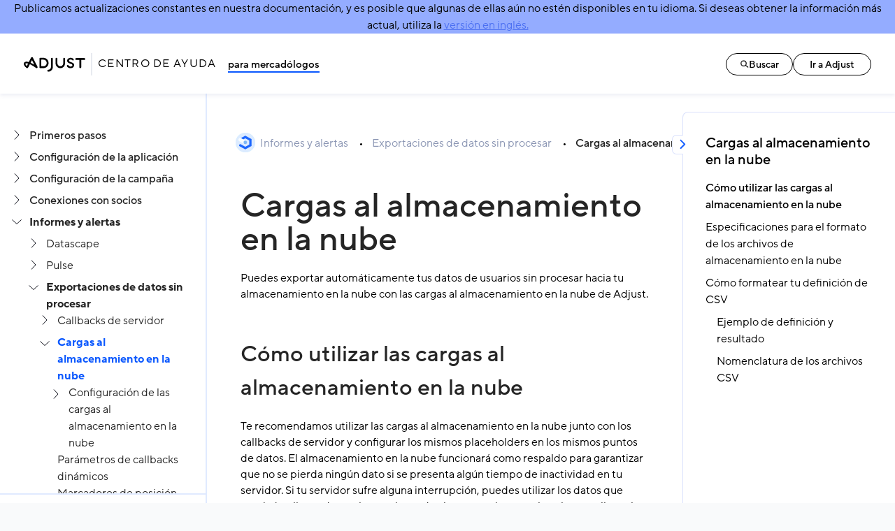

--- FILE ---
content_type: text/html; charset=utf-8
request_url: https://help.adjust.com/es/article/cloud-storage-uploads
body_size: 56429
content:
<!DOCTYPE html><html lang="es"><head><meta charSet="utf-8"/><meta name="viewport" content="width=device-width"/><meta name="title" property="og:title" content="Cargas al almacenamiento en la nube | Adjust Help Center"/><meta property="og:type" content="website"/><meta property="og:image" content="http://images.ctfassets.net/5s247im0esyq/5BVMhEHEGNd2SALpB64iCO/9ee077bcc87e06bcb8bff2d27e8af48b/meta-adjuststandard.png"/><meta property="og:url" content=""/><meta name="description" property="og:description" content="Adjust Help Center"/><meta name="twitter:title" content="Cargas al almacenamiento en la nube | Adjust Help Center"/><meta name="twitter:image" content="http://images.ctfassets.net/5s247im0esyq/5BVMhEHEGNd2SALpB64iCO/9ee077bcc87e06bcb8bff2d27e8af48b/meta-adjuststandard.png"/><meta name="twitter:description" content="Adjust Help Center"/><meta name="twitter:card" content="summary_large_image"/><title>Cargas al almacenamiento en la nube | Adjust Help Center</title><meta name="next-head-count" content="13"/><link rel="preload" href="/_next/static/css/f48e91ace1390b91.css" as="style"/><link rel="preload" href="/_next/static/css/192f3612fdfef6d9.css" as="style"/><link rel="preload" href="/_next/static/css/ce64a18f77fde77e.css" as="style"/><link rel="canonical"/><script id="Cookiebot" src="https://consent.cookiebot.com/uc.js" data-cbid="7de2a1e5-bcc5-47d3-ba4c-18089c88df44" data-blockingmode="auto" type="text/javascript" data-consentmode-defaults="disabled"></script><script data-cookieconsent="ignore">
      window.dataLayer = window.dataLayer || [];
      function gtag() {
        dataLayer.push(arguments)
      }
      gtag("consent", "default", {
        ad_personalization: "denied",
        ad_storage: "denied",
        ad_user_data: "denied",
        analytics_storage: "denied",
        functionality_storage: "denied",
        personalization_storage: "denied",
        security_storage: "granted",
        wait_for_update: 500
      });
      gtag("set", "ads_data_redaction", true);
      gtag("set", "url_passthrough", false);
</script><script data-cookieconsent="ignore">(
  function(w,d,s,l,i){
  w[l]=w[l]||[];
  w[l].push({'gtm.start':new Date().getTime(),event:'gtm.js'});
  var f=d.getElementsByTagName(s)[0], j=d.createElement(s),dl=l !='dataLayer'?'&l='+l:'';
  j.async=true;
  j.src='https://www.googletagmanager.com/gtm.js?id='+i+dl;
  f.parentNode.insertBefore(j,f);
})(window,document,'script','dataLayer','GTM-KV9G4N5');
</script><script>
;window.NREUM||(NREUM={});NREUM.init={privacy:{cookies_enabled:true}};
window.NREUM||(NREUM={}),__nr_require=function(t,e,n){function r(n){if(!e[n]){var o=e[n]={exports:{}};t[n][0].call(o.exports,function(e){var o=t[n][1][e];return r(o||e)},o,o.exports)}return e[n].exports}if("function"==typeof __nr_require)return __nr_require;for(var o=0;o<n.length;o++)r(n[o]);return r}({1:[function(t,e,n){function r(t){try{c.console&&console.log(t)}catch(e){}}var o,i=t("ee"),a=t(27),c={};try{o=localStorage.getItem("__nr_flags").split(","),console&&"function"==typeof console.log&&(c.console=!0,o.indexOf("dev")!==-1&&(c.dev=!0),o.indexOf("nr_dev")!==-1&&(c.nrDev=!0))}catch(s){}c.nrDev&&i.on("internal-error",function(t){r(t.stack)}),c.dev&&i.on("fn-err",function(t,e,n){r(n.stack)}),c.dev&&(r("NR AGENT IN DEVELOPMENT MODE"),r("flags: "+a(c,function(t,e){return t}).join(", ")))},{}],2:[function(t,e,n){function r(t,e,n,r,c){try{l?l-=1:o(c||new UncaughtException(t,e,n),!0)}catch(u){try{i("ierr",[u,s.now(),!0])}catch(d){}}return"function"==typeof f&&f.apply(this,a(arguments))}function UncaughtException(t,e,n){this.message=t||"Uncaught error with no additional information",this.sourceURL=e,this.line=n}function o(t,e){var n=e?null:s.now();i("err",[t,n])}var i=t("handle"),a=t(28),c=t("ee"),s=t("loader"),u=t("gos"),f=window.onerror,d=!1,p="nr@seenError",l=0;s.features.err=!0,t(1),window.onerror=r;try{throw new Error}catch(h){"stack"in h&&(t(13),t(12),"addEventListener"in window&&t(6),s.xhrWrappable&&t(14),d=!0)}c.on("fn-start",function(t,e,n){d&&(l+=1)}),c.on("fn-err",function(t,e,n){d&&!n[p]&&(u(n,p,function(){return!0}),this.thrown=!0,o(n))}),c.on("fn-end",function(){d&&!this.thrown&&l>0&&(l-=1)}),c.on("internal-error",function(t){i("ierr",[t,s.now(),!0])})},{}],3:[function(t,e,n){t("loader").features.ins=!0},{}],4:[function(t,e,n){function r(){L++,T=g.hash,this[f]=y.now()}function o(){L--,g.hash!==T&&i(0,!0);var t=y.now();this[h]=~~this[h]+t-this[f],this[d]=t}function i(t,e){E.emit("newURL",[""+g,e])}function a(t,e){t.on(e,function(){this[e]=y.now()})}var c="-start",s="-end",u="-body",f="fn"+c,d="fn"+s,p="cb"+c,l="cb"+s,h="jsTime",m="fetch",v="addEventListener",w=window,g=w.location,y=t("loader");if(w[v]&&y.xhrWrappable){var x=t(10),b=t(11),E=t(8),R=t(6),O=t(13),N=t(7),P=t(14),M=t(9),S=t("ee"),C=S.get("tracer");t(16),y.features.spa=!0;var T,L=0;S.on(f,r),b.on(p,r),M.on(p,r),S.on(d,o),b.on(l,o),M.on(l,o),S.buffer([f,d,"xhr-done","xhr-resolved"]),R.buffer([f]),O.buffer(["setTimeout"+s,"clearTimeout"+c,f]),P.buffer([f,"new-xhr","send-xhr"+c]),N.buffer([m+c,m+"-done",m+u+c,m+u+s]),E.buffer(["newURL"]),x.buffer([f]),b.buffer(["propagate",p,l,"executor-err","resolve"+c]),C.buffer([f,"no-"+f]),M.buffer(["new-jsonp","cb-start","jsonp-error","jsonp-end"]),a(P,"send-xhr"+c),a(S,"xhr-resolved"),a(S,"xhr-done"),a(N,m+c),a(N,m+"-done"),a(M,"new-jsonp"),a(M,"jsonp-end"),a(M,"cb-start"),E.on("pushState-end",i),E.on("replaceState-end",i),w[v]("hashchange",i,!0),w[v]("load",i,!0),w[v]("popstate",function(){i(0,L>1)},!0)}},{}],5:[function(t,e,n){function r(t){}if(window.performance&&window.performance.timing&&window.performance.getEntriesByType){var o=t("ee"),i=t("handle"),a=t(13),c=t(12),s="learResourceTimings",u="addEventListener",f="resourcetimingbufferfull",d="bstResource",p="resource",l="-start",h="-end",m="fn"+l,v="fn"+h,w="bstTimer",g="pushState",y=t("loader");y.features.stn=!0,t(8),"addEventListener"in window&&t(6);var x=NREUM.o.EV;o.on(m,function(t,e){var n=t[0];n instanceof x&&(this.bstStart=y.now())}),o.on(v,function(t,e){var n=t[0];n instanceof x&&i("bst",[n,e,this.bstStart,y.now()])}),a.on(m,function(t,e,n){this.bstStart=y.now(),this.bstType=n}),a.on(v,function(t,e){i(w,[e,this.bstStart,y.now(),this.bstType])}),c.on(m,function(){this.bstStart=y.now()}),c.on(v,function(t,e){i(w,[e,this.bstStart,y.now(),"requestAnimationFrame"])}),o.on(g+l,function(t){this.time=y.now(),this.startPath=location.pathname+location.hash}),o.on(g+h,function(t){i("bstHist",[location.pathname+location.hash,this.startPath,this.time])}),u in window.performance&&(window.performance["c"+s]?window.performance[u](f,function(t){i(d,[window.performance.getEntriesByType(p)]),window.performance["c"+s]()},!1):window.performance[u]("webkit"+f,function(t){i(d,[window.performance.getEntriesByType(p)]),window.performance["webkitC"+s]()},!1)),document[u]("scroll",r,{passive:!0}),document[u]("keypress",r,!1),document[u]("click",r,!1)}},{}],6:[function(t,e,n){function r(t){for(var e=t;e&&!e.hasOwnProperty(f);)e=Object.getPrototypeOf(e);e&&o(e)}function o(t){c.inPlace(t,[f,d],"-",i)}function i(t,e){return t[1]}var a=t("ee").get("events"),c=t("wrap-function")(a,!0),s=t("gos"),u=XMLHttpRequest,f="addEventListener",d="removeEventListener";e.exports=a,"getPrototypeOf"in Object?(r(document),r(window),r(u.prototype)):u.prototype.hasOwnProperty(f)&&(o(window),o(u.prototype)),a.on(f+"-start",function(t,e){var n=t[1],r=s(n,"nr@wrapped",function(){function t(){if("function"==typeof n.handleEvent)return n.handleEvent.apply(n,arguments)}var e={object:t,"function":n}[typeof n];return e?c(e,"fn-",null,e.name||"anonymous"):n});this.wrapped=t[1]=r}),a.on(d+"-start",function(t){t[1]=this.wrapped||t[1]})},{}],7:[function(t,e,n){function r(t,e,n){var r=t[e];"function"==typeof r&&(t[e]=function(){var t=i(arguments),e={};o.emit(n+"before-start",[t],e);var a;e[m]&&e[m].dt&&(a=e[m].dt);var c=r.apply(this,t);return o.emit(n+"start",[t,a],c),c.then(function(t){return o.emit(n+"end",[null,t],c),t},function(t){throw o.emit(n+"end",[t],c),t})})}var o=t("ee").get("fetch"),i=t(28),a=t(27);e.exports=o;var c=window,s="fetch-",u=s+"body-",f=["arrayBuffer","blob","json","text","formData"],d=c.Request,p=c.Response,l=c.fetch,h="prototype",m="nr@context";d&&p&&l&&(a(f,function(t,e){r(d[h],e,u),r(p[h],e,u)}),r(c,"fetch",s),o.on(s+"end",function(t,e){var n=this;if(e){var r=e.headers.get("content-length");null!==r&&(n.rxSize=r),o.emit(s+"done",[null,e],n)}else o.emit(s+"done",[t],n)}))},{}],8:[function(t,e,n){var r=t("ee").get("history"),o=t("wrap-function")(r);e.exports=r;var i=window.history&&window.history.constructor&&window.history.constructor.prototype,a=window.history;i&&i.pushState&&i.replaceState&&(a=i),o.inPlace(a,["pushState","replaceState"],"-")},{}],9:[function(t,e,n){function r(t){function e(){s.emit("jsonp-end",[],p),t.removeEventListener("load",e,!1),t.removeEventListener("error",n,!1)}function n(){s.emit("jsonp-error",[],p),s.emit("jsonp-end",[],p),t.removeEventListener("load",e,!1),t.removeEventListener("error",n,!1)}var r=t&&"string"==typeof t.nodeName&&"script"===t.nodeName.toLowerCase();if(r){var o="function"==typeof t.addEventListener;if(o){var a=i(t.src);if(a){var f=c(a),d="function"==typeof f.parent[f.key];if(d){var p={};u.inPlace(f.parent,[f.key],"cb-",p),t.addEventListener("load",e,!1),t.addEventListener("error",n,!1),s.emit("new-jsonp",[t.src],p)}}}}}function o(){return"addEventListener"in window}function i(t){var e=t.match(f);return e?e[1]:null}function a(t,e){var n=t.match(p),r=n[1],o=n[3];return o?a(o,e[r]):e[r]}function c(t){var e=t.match(d);return e&&e.length>=3?{key:e[2],parent:a(e[1],window)}:{key:t,parent:window}}var s=t("ee").get("jsonp"),u=t("wrap-function")(s);if(e.exports=s,o()){var f=/[?&](?:callback|cb)=([^&#]+)/,d=/(.*)\.([^.]+)/,p=/^(\w+)(\.|$)(.*)$/,l=["appendChild","insertBefore","replaceChild"];Node&&Node.prototype&&Node.prototype.appendChild?u.inPlace(Node.prototype,l,"dom-"):(u.inPlace(HTMLElement.prototype,l,"dom-"),u.inPlace(HTMLHeadElement.prototype,l,"dom-"),u.inPlace(HTMLBodyElement.prototype,l,"dom-")),s.on("dom-start",function(t){r(t[0])})}},{}],10:[function(t,e,n){var r=t("ee").get("mutation"),o=t("wrap-function")(r),i=NREUM.o.MO;e.exports=r,i&&(window.MutationObserver=function(t){return this instanceof i?new i(o(t,"fn-")):i.apply(this,arguments)},MutationObserver.prototype=i.prototype)},{}],11:[function(t,e,n){function r(t){var e=i.context(),n=c(t,"executor-",e,null,!1),r=new u(n);return i.context(r).getCtx=function(){return e},r}var o=t("wrap-function"),i=t("ee").get("promise"),a=t("ee").getOrSetContext,c=o(i),s=t(27),u=NREUM.o.PR;e.exports=i,u&&(window.Promise=r,["all","race"].forEach(function(t){var e=u[t];u[t]=function(n){function r(t){return function(){i.emit("propagate",[null,!o],a,!1,!1),o=o||!t}}var o=!1;s(n,function(e,n){Promise.resolve(n).then(r("all"===t),r(!1))});var a=e.apply(u,arguments),c=u.resolve(a);return c}}),["resolve","reject"].forEach(function(t){var e=u[t];u[t]=function(t){var n=e.apply(u,arguments);return t!==n&&i.emit("propagate",[t,!0],n,!1,!1),n}}),u.prototype["catch"]=function(t){return this.then(null,t)},u.prototype=Object.create(u.prototype,{constructor:{value:r}}),s(Object.getOwnPropertyNames(u),function(t,e){try{r[e]=u[e]}catch(n){}}),o.wrapInPlace(u.prototype,"then",function(t){return function(){var e=this,n=o.argsToArray.apply(this,arguments),r=a(e);r.promise=e,n[0]=c(n[0],"cb-",r,null,!1),n[1]=c(n[1],"cb-",r,null,!1);var s=t.apply(this,n);return r.nextPromise=s,i.emit("propagate",[e,!0],s,!1,!1),s}}),i.on("executor-start",function(t){t[0]=c(t[0],"resolve-",this,null,!1),t[1]=c(t[1],"resolve-",this,null,!1)}),i.on("executor-err",function(t,e,n){t[1](n)}),i.on("cb-end",function(t,e,n){i.emit("propagate",[n,!0],this.nextPromise,!1,!1)}),i.on("propagate",function(t,e,n){this.getCtx&&!e||(this.getCtx=function(){if(t instanceof Promise)var e=i.context(t);return e&&e.getCtx?e.getCtx():this})}),r.toString=function(){return""+u})},{}],12:[function(t,e,n){var r=t("ee").get("raf"),o=t("wrap-function")(r),i="equestAnimationFrame";e.exports=r,o.inPlace(window,["r"+i,"mozR"+i,"webkitR"+i,"msR"+i],"raf-"),r.on("raf-start",function(t){t[0]=o(t[0],"fn-")})},{}],13:[function(t,e,n){function r(t,e,n){t[0]=a(t[0],"fn-",null,n)}function o(t,e,n){this.method=n,this.timerDuration=isNaN(t[1])?0:+t[1],t[0]=a(t[0],"fn-",this,n)}var i=t("ee").get("timer"),a=t("wrap-function")(i),c="setTimeout",s="setInterval",u="clearTimeout",f="-start",d="-";e.exports=i,a.inPlace(window,[c,"setImmediate"],c+d),a.inPlace(window,[s],s+d),a.inPlace(window,[u,"clearImmediate"],u+d),i.on(s+f,r),i.on(c+f,o)},{}],14:[function(t,e,n){function r(t,e){d.inPlace(e,["onreadystatechange"],"fn-",c)}function o(){var t=this,e=f.context(t);t.readyState>3&&!e.resolved&&(e.resolved=!0,f.emit("xhr-resolved",[],t)),d.inPlace(t,g,"fn-",c)}function i(t){y.push(t),h&&(b?b.then(a):v?v(a):(E=-E,R.data=E))}function a(){for(var t=0;t<y.length;t++)r([],y[t]);y.length&&(y=[])}function c(t,e){return e}function s(t,e){for(var n in t)e[n]=t[n];return e}t(6);var u=t("ee"),f=u.get("xhr"),d=t("wrap-function")(f),p=NREUM.o,l=p.XHR,h=p.MO,m=p.PR,v=p.SI,w="readystatechange",g=["onload","onerror","onabort","onloadstart","onloadend","onprogress","ontimeout"],y=[];e.exports=f;var x=window.XMLHttpRequest=function(t){var e=new l(t);try{f.emit("new-xhr",[e],e),e.addEventListener(w,o,!1)}catch(n){try{f.emit("internal-error",[n])}catch(r){}}return e};if(s(l,x),x.prototype=l.prototype,d.inPlace(x.prototype,["open","send"],"-xhr-",c),f.on("send-xhr-start",function(t,e){r(t,e),i(e)}),f.on("open-xhr-start",r),h){var b=m&&m.resolve();if(!v&&!m){var E=1,R=document.createTextNode(E);new h(a).observe(R,{characterData:!0})}}else u.on("fn-end",function(t){t[0]&&t[0].type===w||a()})},{}],15:[function(t,e,n){function r(t){if(!c(t))return null;var e=window.NREUM;if(!e.loader_config)return null;var n=(e.loader_config.accountID||"").toString()||null,r=(e.loader_config.agentID||"").toString()||null,u=(e.loader_config.trustKey||"").toString()||null;if(!n||!r)return null;var h=l.generateSpanId(),m=l.generateTraceId(),v=Date.now(),w={spanId:h,traceId:m,timestamp:v};return(t.sameOrigin||s(t)&&p())&&(w.traceContextParentHeader=o(h,m),w.traceContextStateHeader=i(h,v,n,r,u)),(t.sameOrigin&&!f()||!t.sameOrigin&&s(t)&&d())&&(w.newrelicHeader=a(h,m,v,n,r,u)),w}function o(t,e){return"00-"+e+"-"+t+"-01"}function i(t,e,n,r,o){var i=0,a="",c=1,s="",u="";return o+"@nr="+i+"-"+c+"-"+n+"-"+r+"-"+t+"-"+a+"-"+s+"-"+u+"-"+e}function a(t,e,n,r,o,i){var a="btoa"in window&&"function"==typeof window.btoa;if(!a)return null;var c={v:[0,1],d:{ty:"Browser",ac:r,ap:o,id:t,tr:e,ti:n}};return i&&r!==i&&(c.d.tk=i),btoa(JSON.stringify(c))}function c(t){return u()&&s(t)}function s(t){var e=!1,n={};if("init"in NREUM&&"distributed_tracing"in NREUM.init&&(n=NREUM.init.distributed_tracing),t.sameOrigin)e=!0;else if(n.allowed_origins instanceof Array)for(var r=0;r<n.allowed_origins.length;r++){var o=h(n.allowed_origins[r]);if(t.hostname===o.hostname&&t.protocol===o.protocol&&t.port===o.port){e=!0;break}}return e}function u(){return"init"in NREUM&&"distributed_tracing"in NREUM.init&&!!NREUM.init.distributed_tracing.enabled}function f(){return"init"in NREUM&&"distributed_tracing"in NREUM.init&&!!NREUM.init.distributed_tracing.exclude_newrelic_header}function d(){return"init"in NREUM&&"distributed_tracing"in NREUM.init&&NREUM.init.distributed_tracing.cors_use_newrelic_header!==!1}function p(){return"init"in NREUM&&"distributed_tracing"in NREUM.init&&!!NREUM.init.distributed_tracing.cors_use_tracecontext_headers}var l=t(24),h=t(17);e.exports={generateTracePayload:r,shouldGenerateTrace:c}},{}],16:[function(t,e,n){function r(t){var e=this.params,n=this.metrics;if(!this.ended){this.ended=!0;for(var r=0;r<p;r++)t.removeEventListener(d[r],this.listener,!1);e.aborted||(n.duration=a.now()-this.startTime,this.loadCaptureCalled||4!==t.readyState?null==e.status&&(e.status=0):i(this,t),n.cbTime=this.cbTime,f.emit("xhr-done",[t],t),c("xhr",[e,n,this.startTime]))}}function o(t,e){var n=s(e),r=t.params;r.host=n.hostname+":"+n.port,r.pathname=n.pathname,t.parsedOrigin=s(e),t.sameOrigin=t.parsedOrigin.sameOrigin}function i(t,e){t.params.status=e.status;var n=v(e,t.lastSize);if(n&&(t.metrics.rxSize=n),t.sameOrigin){var r=e.getResponseHeader("X-NewRelic-App-Data");r&&(t.params.cat=r.split(", ").pop())}t.loadCaptureCalled=!0}var a=t("loader");if(a.xhrWrappable){var c=t("handle"),s=t(17),u=t(15).generateTracePayload,f=t("ee"),d=["load","error","abort","timeout"],p=d.length,l=t("id"),h=t(21),m=t(20),v=t(18),w=window.XMLHttpRequest;a.features.xhr=!0,t(14),t(7),f.on("new-xhr",function(t){var e=this;e.totalCbs=0,e.called=0,e.cbTime=0,e.end=r,e.ended=!1,e.xhrGuids={},e.lastSize=null,e.loadCaptureCalled=!1,t.addEventListener("load",function(n){i(e,t)},!1),h&&(h>34||h<10)||window.opera||t.addEventListener("progress",function(t){e.lastSize=t.loaded},!1)}),f.on("open-xhr-start",function(t){this.params={method:t[0]},o(this,t[1]),this.metrics={}}),f.on("open-xhr-end",function(t,e){"loader_config"in NREUM&&"xpid"in NREUM.loader_config&&this.sameOrigin&&e.setRequestHeader("X-NewRelic-ID",NREUM.loader_config.xpid);var n=u(this.parsedOrigin);if(n){var r=!1;n.newrelicHeader&&(e.setRequestHeader("newrelic",n.newrelicHeader),r=!0),n.traceContextParentHeader&&(e.setRequestHeader("traceparent",n.traceContextParentHeader),n.traceContextStateHeader&&e.setRequestHeader("tracestate",n.traceContextStateHeader),r=!0),r&&(this.dt=n)}}),f.on("send-xhr-start",function(t,e){var n=this.metrics,r=t[0],o=this;if(n&&r){var i=m(r);i&&(n.txSize=i)}this.startTime=a.now(),this.listener=function(t){try{"abort"!==t.type||o.loadCaptureCalled||(o.params.aborted=!0),("load"!==t.type||o.called===o.totalCbs&&(o.onloadCalled||"function"!=typeof e.onload))&&o.end(e)}catch(n){try{f.emit("internal-error",[n])}catch(r){}}};for(var c=0;c<p;c++)e.addEventListener(d[c],this.listener,!1)}),f.on("xhr-cb-time",function(t,e,n){this.cbTime+=t,e?this.onloadCalled=!0:this.called+=1,this.called!==this.totalCbs||!this.onloadCalled&&"function"==typeof n.onload||this.end(n)}),f.on("xhr-load-added",function(t,e){var n=""+l(t)+!!e;this.xhrGuids&&!this.xhrGuids[n]&&(this.xhrGuids[n]=!0,this.totalCbs+=1)}),f.on("xhr-load-removed",function(t,e){var n=""+l(t)+!!e;this.xhrGuids&&this.xhrGuids[n]&&(delete this.xhrGuids[n],this.totalCbs-=1)}),f.on("addEventListener-end",function(t,e){e instanceof w&&"load"===t[0]&&f.emit("xhr-load-added",[t[1],t[2]],e)}),f.on("removeEventListener-end",function(t,e){e instanceof w&&"load"===t[0]&&f.emit("xhr-load-removed",[t[1],t[2]],e)}),f.on("fn-start",function(t,e,n){e instanceof w&&("onload"===n&&(this.onload=!0),("load"===(t[0]&&t[0].type)||this.onload)&&(this.xhrCbStart=a.now()))}),f.on("fn-end",function(t,e){this.xhrCbStart&&f.emit("xhr-cb-time",[a.now()-this.xhrCbStart,this.onload,e],e)}),f.on("fetch-before-start",function(t){function e(t,e){var n=!1;return e.newrelicHeader&&(t.set("newrelic",e.newrelicHeader),n=!0),e.traceContextParentHeader&&(t.set("traceparent",e.traceContextParentHeader),e.traceContextStateHeader&&t.set("tracestate",e.traceContextStateHeader),n=!0),n}var n,r=t[1]||{};"string"==typeof t[0]?n=t[0]:t[0]&&t[0].url?n=t[0].url:window.URL&&t[0]&&t[0]instanceof URL&&(n=t[0].href),n&&(this.parsedOrigin=s(n),this.sameOrigin=this.parsedOrigin.sameOrigin);var o=u(this.parsedOrigin);if(o&&(o.newrelicHeader||o.traceContextParentHeader))if("string"==typeof t[0]||window.URL&&t[0]&&t[0]instanceof URL){var i={};for(var a in r)i[a]=r[a];i.headers=new Headers(r.headers||{}),e(i.headers,o)&&(this.dt=o),t.length>1?t[1]=i:t.push(i)}else t[0]&&t[0].headers&&e(t[0].headers,o)&&(this.dt=o)})}},{}],17:[function(t,e,n){var r={};e.exports=function(t){if(t in r)return r[t];var e=document.createElement("a"),n=window.location,o={};e.href=t,o.port=e.port;var i=e.href.split("://");!o.port&&i[1]&&(o.port=i[1].split("/")[0].split("@").pop().split(":")[1]),o.port&&"0"!==o.port||(o.port="https"===i[0]?"443":"80"),o.hostname=e.hostname||n.hostname,o.pathname=e.pathname,o.protocol=i[0],"/"!==o.pathname.charAt(0)&&(o.pathname="/"+o.pathname);var a=!e.protocol||":"===e.protocol||e.protocol===n.protocol,c=e.hostname===document.domain&&e.port===n.port;return o.sameOrigin=a&&(!e.hostname||c),"/"===o.pathname&&(r[t]=o),o}},{}],18:[function(t,e,n){function r(t,e){var n=t.responseType;return"json"===n&&null!==e?e:"arraybuffer"===n||"blob"===n||"json"===n?o(t.response):"text"===n||""===n||void 0===n?o(t.responseText):void 0}var o=t(20);e.exports=r},{}],19:[function(t,e,n){function r(){}function o(t,e,n){return function(){return i(t,[u.now()].concat(c(arguments)),e?null:this,n),e?void 0:this}}var i=t("handle"),a=t(27),c=t(28),s=t("ee").get("tracer"),u=t("loader"),f=NREUM;"undefined"==typeof window.newrelic&&(newrelic=f);var d=["setPageViewName","setCustomAttribute","setErrorHandler","finished","addToTrace","inlineHit","addRelease"],p="api-",l=p+"ixn-";a(d,function(t,e){f[e]=o(p+e,!0,"api")}),f.addPageAction=o(p+"addPageAction",!0),f.setCurrentRouteName=o(p+"routeName",!0),e.exports=newrelic,f.interaction=function(){return(new r).get()};var h=r.prototype={createTracer:function(t,e){var n={},r=this,o="function"==typeof e;return i(l+"tracer",[u.now(),t,n],r),function(){if(s.emit((o?"":"no-")+"fn-start",[u.now(),r,o],n),o)try{return e.apply(this,arguments)}catch(t){throw s.emit("fn-err",[arguments,this,t],n),t}finally{s.emit("fn-end",[u.now()],n)}}}};a("actionText,setName,setAttribute,save,ignore,onEnd,getContext,end,get".split(","),function(t,e){h[e]=o(l+e)}),newrelic.noticeError=function(t,e){"string"==typeof t&&(t=new Error(t)),i("err",[t,u.now(),!1,e])}},{}],20:[function(t,e,n){e.exports=function(t){if("string"==typeof t&&t.length)return t.length;if("object"==typeof t){if("undefined"!=typeof ArrayBuffer&&t instanceof ArrayBuffer&&t.byteLength)return t.byteLength;if("undefined"!=typeof Blob&&t instanceof Blob&&t.size)return t.size;if(!("undefined"!=typeof FormData&&t instanceof FormData))try{return JSON.stringify(t).length}catch(e){return}}}},{}],21:[function(t,e,n){var r=0,o=navigator.userAgent.match(/Firefox[\/\s](\d+\.\d+)/);o&&(r=+o[1]),e.exports=r},{}],22:[function(t,e,n){function r(){return c.exists&&performance.now?Math.round(performance.now()):(i=Math.max((new Date).getTime(),i))-a}function o(){return i}var i=(new Date).getTime(),a=i,c=t(29);e.exports=r,e.exports.offset=a,e.exports.getLastTimestamp=o},{}],23:[function(t,e,n){function r(t,e){var n=t.getEntries();n.forEach(function(t){"first-paint"===t.name?d("timing",["fp",Math.floor(t.startTime)]):"first-contentful-paint"===t.name&&d("timing",["fcp",Math.floor(t.startTime)])})}function o(t,e){var n=t.getEntries();n.length>0&&d("lcp",[n[n.length-1]])}function i(t){t.getEntries().forEach(function(t){t.hadRecentInput||d("cls",[t])})}function a(t){if(t instanceof h&&!v){var e=Math.round(t.timeStamp),n={type:t.type};e<=p.now()?n.fid=p.now()-e:e>p.offset&&e<=Date.now()?(e-=p.offset,n.fid=p.now()-e):e=p.now(),v=!0,d("timing",["fi",e,n])}}function c(t){d("pageHide",[p.now(),t])}if(!("init"in NREUM&&"page_view_timing"in NREUM.init&&"enabled"in NREUM.init.page_view_timing&&NREUM.init.page_view_timing.enabled===!1)){var s,u,f,d=t("handle"),p=t("loader"),l=t(26),h=NREUM.o.EV;if("PerformanceObserver"in window&&"function"==typeof window.PerformanceObserver){s=new PerformanceObserver(r);try{s.observe({entryTypes:["paint"]})}catch(m){}u=new PerformanceObserver(o);try{u.observe({entryTypes:["largest-contentful-paint"]})}catch(m){}f=new PerformanceObserver(i);try{f.observe({type:"layout-shift",buffered:!0})}catch(m){}}if("addEventListener"in document){var v=!1,w=["click","keydown","mousedown","pointerdown","touchstart"];w.forEach(function(t){document.addEventListener(t,a,!1)})}l(c)}},{}],24:[function(t,e,n){function r(){function t(){return e?15&e[n++]:16*Math.random()|0}var e=null,n=0,r=window.crypto||window.msCrypto;r&&r.getRandomValues&&(e=r.getRandomValues(new Uint8Array(31)));for(var o,i="xxxxxxxx-xxxx-4xxx-yxxx-xxxxxxxxxxxx",a="",c=0;c<i.length;c++)o=i[c],"x"===o?a+=t().toString(16):"y"===o?(o=3&t()|8,a+=o.toString(16)):a+=o;return a}function o(){return a(16)}function i(){return a(32)}function a(t){function e(){return n?15&n[r++]:16*Math.random()|0}var n=null,r=0,o=window.crypto||window.msCrypto;o&&o.getRandomValues&&Uint8Array&&(n=o.getRandomValues(new Uint8Array(31)));for(var i=[],a=0;a<t;a++)i.push(e().toString(16));return i.join("")}e.exports={generateUuid:r,generateSpanId:o,generateTraceId:i}},{}],25:[function(t,e,n){function r(t,e){if(!o)return!1;if(t!==o)return!1;if(!e)return!0;if(!i)return!1;for(var n=i.split("."),r=e.split("."),a=0;a<r.length;a++)if(r[a]!==n[a])return!1;return!0}var o=null,i=null,a=/Version\/(\S+)\s+Safari/;if(navigator.userAgent){var c=navigator.userAgent,s=c.match(a);s&&c.indexOf("Chrome")===-1&&c.indexOf("Chromium")===-1&&(o="Safari",i=s[1])}e.exports={agent:o,version:i,match:r}},{}],26:[function(t,e,n){function r(t){function e(){t(a&&document[a]?document[a]:document[o]?"hidden":"visible")}"addEventListener"in document&&i&&document.addEventListener(i,e,!1)}e.exports=r;var o,i,a;"undefined"!=typeof document.hidden?(o="hidden",i="visibilitychange",a="visibilityState"):"undefined"!=typeof document.msHidden?(o="msHidden",i="msvisibilitychange"):"undefined"!=typeof document.webkitHidden&&(o="webkitHidden",i="webkitvisibilitychange",a="webkitVisibilityState")},{}],27:[function(t,e,n){function r(t,e){var n=[],r="",i=0;for(r in t)o.call(t,r)&&(n[i]=e(r,t[r]),i+=1);return n}var o=Object.prototype.hasOwnProperty;e.exports=r},{}],28:[function(t,e,n){function r(t,e,n){e||(e=0),"undefined"==typeof n&&(n=t?t.length:0);for(var r=-1,o=n-e||0,i=Array(o<0?0:o);++r<o;)i[r]=t[e+r];return i}e.exports=r},{}],29:[function(t,e,n){e.exports={exists:"undefined"!=typeof window.performance&&window.performance.timing&&"undefined"!=typeof window.performance.timing.navigationStart}},{}],ee:[function(t,e,n){function r(){}function o(t){function e(t){return t&&t instanceof r?t:t?u(t,s,a):a()}function n(n,r,o,i,a){if(a!==!1&&(a=!0),!l.aborted||i){t&&a&&t(n,r,o);for(var c=e(o),s=m(n),u=s.length,f=0;f<u;f++)s[f].apply(c,r);var p=d[y[n]];return p&&p.push([x,n,r,c]),c}}function i(t,e){g[t]=m(t).concat(e)}function h(t,e){var n=g[t];if(n)for(var r=0;r<n.length;r++)n[r]===e&&n.splice(r,1)}function m(t){return g[t]||[]}function v(t){return p[t]=p[t]||o(n)}function w(t,e){f(t,function(t,n){e=e||"feature",y[n]=e,e in d||(d[e]=[])})}var g={},y={},x={on:i,addEventListener:i,removeEventListener:h,emit:n,get:v,listeners:m,context:e,buffer:w,abort:c,aborted:!1};return x}function i(t){return u(t,s,a)}function a(){return new r}function c(){(d.api||d.feature)&&(l.aborted=!0,d=l.backlog={})}var s="nr@context",u=t("gos"),f=t(27),d={},p={},l=e.exports=o();e.exports.getOrSetContext=i,l.backlog=d},{}],gos:[function(t,e,n){function r(t,e,n){if(o.call(t,e))return t[e];var r=n();if(Object.defineProperty&&Object.keys)try{return Object.defineProperty(t,e,{value:r,writable:!0,enumerable:!1}),r}catch(i){}return t[e]=r,r}var o=Object.prototype.hasOwnProperty;e.exports=r},{}],handle:[function(t,e,n){function r(t,e,n,r){o.buffer([t],r),o.emit(t,e,n)}var o=t("ee").get("handle");e.exports=r,r.ee=o},{}],id:[function(t,e,n){function r(t){var e=typeof t;return!t||"object"!==e&&"function"!==e?-1:t===window?0:a(t,i,function(){return o++})}var o=1,i="nr@id",a=t("gos");e.exports=r},{}],loader:[function(t,e,n){function r(){if(!b++){var t=x.info=NREUM.info,e=p.getElementsByTagName("script")[0];if(setTimeout(u.abort,3e4),!(t&&t.licenseKey&&t.applicationID&&e))return u.abort();s(g,function(e,n){t[e]||(t[e]=n)});var n=a();c("mark",["onload",n+x.offset],null,"api"),c("timing",["load",n]);var r=p.createElement("script");r.src="https://"+t.agent,e.parentNode.insertBefore(r,e)}}function o(){"complete"===p.readyState&&i()}function i(){c("mark",["domContent",a()+x.offset],null,"api")}var a=t(22),c=t("handle"),s=t(27),u=t("ee"),f=t(25),d=window,p=d.document,l="addEventListener",h="attachEvent",m=d.XMLHttpRequest,v=m&&m.prototype;NREUM.o={ST:setTimeout,SI:d.setImmediate,CT:clearTimeout,XHR:m,REQ:d.Request,EV:d.Event,PR:d.Promise,MO:d.MutationObserver};var w=""+location,g={beacon:"bam.nr-data.net",errorBeacon:"bam.nr-data.net",agent:"js-agent.newrelic.com/nr-spa-1194.min.js"},y=m&&v&&v[l]&&!/CriOS/.test(navigator.userAgent),x=e.exports={offset:a.getLastTimestamp(),now:a,origin:w,features:{},xhrWrappable:y,userAgent:f};t(19),t(23),p[l]?(p[l]("DOMContentLoaded",i,!1),d[l]("load",r,!1)):(p[h]("onreadystatechange",o),d[h]("onload",r)),c("mark",["firstbyte",a.getLastTimestamp()],null,"api");var b=0},{}],"wrap-function":[function(t,e,n){function r(t,e){function n(e,n,r,s,u){function nrWrapper(){var i,a,f,p;try{a=this,i=d(arguments),f="function"==typeof r?r(i,a):r||{}}catch(l){o([l,"",[i,a,s],f],t)}c(n+"start",[i,a,s],f,u);try{return p=e.apply(a,i)}catch(h){throw c(n+"err",[i,a,h],f,u),h}finally{c(n+"end",[i,a,p],f,u)}}return a(e)?e:(n||(n=""),nrWrapper[p]=e,i(e,nrWrapper,t),nrWrapper)}function r(t,e,r,o,i){r||(r="");var c,s,u,f="-"===r.charAt(0);for(u=0;u<e.length;u++)s=e[u],c=t[s],a(c)||(t[s]=n(c,f?s+r:r,o,s,i))}function c(n,r,i,a){if(!h||e){var c=h;h=!0;try{t.emit(n,r,i,e,a)}catch(s){o([s,n,r,i],t)}h=c}}return t||(t=f),n.inPlace=r,n.flag=p,n}function o(t,e){e||(e=f);try{e.emit("internal-error",t)}catch(n){}}function i(t,e,n){if(Object.defineProperty&&Object.keys)try{var r=Object.keys(t);return r.forEach(function(n){Object.defineProperty(e,n,{get:function(){return t[n]},set:function(e){return t[n]=e,e}})}),e}catch(i){o([i],n)}for(var a in t)l.call(t,a)&&(e[a]=t[a]);return e}function a(t){return!(t&&t instanceof Function&&t.apply&&!t[p])}function c(t,e){var n=e(t);return n[p]=t,i(t,n,f),n}function s(t,e,n){var r=t[e];t[e]=c(r,n)}function u(){for(var t=arguments.length,e=new Array(t),n=0;n<t;++n)e[n]=arguments[n];return e}var f=t("ee"),d=t(28),p="nr@original",l=Object.prototype.hasOwnProperty,h=!1;e.exports=r,e.exports.wrapFunction=c,e.exports.wrapInPlace=s,e.exports.argsToArray=u},{}]},{},["loader",2,16,5,3,4]);
;NREUM.loader_config={accountID:"2364395",trustKey:"2364395",agentID:"140027589",licenseKey:"ae98549548",applicationID:"140027589"}
;NREUM.info={beacon:"bam.eu01.nr-data.net",errorBeacon:"bam.eu01.nr-data.net",licenseKey:"ae98549548",applicationID:"140027589",sa:1}
</script><script defer="" src="https://cloud.umami.is/script.js" data-website-id="fbbb4659-711c-4ef5-9b1d-fa099f9afdd3"></script><link rel="stylesheet" href="/_next/static/css/f48e91ace1390b91.css" data-n-g=""/><link rel="stylesheet" href="/_next/static/css/192f3612fdfef6d9.css" data-n-p=""/><link rel="stylesheet" href="/_next/static/css/ce64a18f77fde77e.css" data-n-p=""/><noscript data-n-css=""></noscript><script defer="" noModule="" src="/_next/static/chunks/polyfills-42372ed130431b0a.js"></script><script src="/_next/static/chunks/webpack-303a4acf585d8fb1.js" defer=""></script><script src="/_next/static/chunks/framework-2255082e3cfe2ef8.js" defer=""></script><script src="/_next/static/chunks/main-8120e8bb76e6cdc2.js" defer=""></script><script src="/_next/static/chunks/pages/_app-d6a2a1d6e11550e5.js" defer=""></script><script src="/_next/static/chunks/cabf926c-696a090c10a667d3.js" defer=""></script><script src="/_next/static/chunks/fec483df-2de8d3eb79d1a8b5.js" defer=""></script><script src="/_next/static/chunks/4885-5deadc20723e37ba.js" defer=""></script><script src="/_next/static/chunks/700-134688e9fd8474a6.js" defer=""></script><script src="/_next/static/chunks/724-81ff5c3feab3a84b.js" defer=""></script><script src="/_next/static/chunks/5910-0f19d63ada09fbf7.js" defer=""></script><script src="/_next/static/chunks/4074-b2281fb87bc0af10.js" defer=""></script><script src="/_next/static/chunks/6360-5f6508225ef4aec6.js" defer=""></script><script src="/_next/static/chunks/2419-4c014c0bc5ad3fc7.js" defer=""></script><script src="/_next/static/chunks/9658-2263f27aba38ac88.js" defer=""></script><script src="/_next/static/chunks/pages/%5Blang%5D/article/%5Bslug%5D-0773843832857939.js" defer=""></script><script src="/_next/static/mx8iGNWSYYgi89a26NdAq/_buildManifest.js" defer=""></script><script src="/_next/static/mx8iGNWSYYgi89a26NdAq/_ssgManifest.js" defer=""></script><style id="__jsx-71a63f97e1c6e1eb">.lang-switch-native.jsx-71a63f97e1c6e1eb{display:none}</style></head><body class="bg-body font-body"><div id="__next"><div data-testid="common.permanent-banner" class="xxl:w-400 mx-auto min-h-48px flex items-center justify-center w-full bg-color-chart-pastel-2 transition duration-100 ease-in transform translate-y-0"><p class="text-center">Publicamos actualizaciones constantes en nuestra documentación, y es posible que algunas de ellas aún no estén disponibles en tu idioma. Si deseas obtener la información más actual, utiliza la <a href="/en" class="underline text-blue hover:text-dark-blue">versión en inglés.</a></p></div><div data-testid="common.banner" class="xxl:w-400 mx-auto flex flex-col relative z-20 print:hidden"></div><div id="header" class="xxl:w-400 mx-auto z-[35] bg-white flex flex-row justify-between items-center print:hidden px-[13px] pt-1/2 shadow-layout-header h-[86px] sticky top-0"><div class="max-h-[70px] flex flex-row items-center gap-x-[25px]"><a data-testid="common.logo-homepage-link" href="/es"><div class="pl-[21px] flex items-center text-sm font-normal uppercase tracking-widest h-16"><svg viewBox="0 0 107 34" style="height:2.25rem;min-width:6rem;width:6rem" class="text-brand pr-2"><use xlink:href="#logo"></use></svg><div class="h-8 border-l-2 border-logo-separator pr-2"></div><div class="pb-1 font-hairline whitespace-no-wrap" style="font-size:1rem;position:relative;top:1px"><span class="">Centro de ayuda</span></div></div></a><div aria-label="audience picker wrapper" data-testid="audience-dropdown.button" class="relative px-4 py-[14px]"><span data-testid="audience-dropdown.button-with-current-value" aria-label="audience picker current audience marketer" style="border-bottom:2px solid #0B58FE" class="cursor-pointer mb-3 text-base-sm font-medium">para mercadólogos</span><div aria-label="audience picker wrapper" data-testid="audience-dropdown.options" class="absolute flex-col top-[45px] gap-y-[2px] cursor-pointer hover:flex w-max hidden"><a aria-label="audience picker item developer" data-testid="audience-dropdown.option" style="background-color:#CE9DF4" href="https://dev.adjust.com/en" target="__blank" class="header_audience item-developer cursor-pointer min-w-[153px] w-full pr-2 pl-6 text-base-xs h-6 flex items-center">para desarrolladores</a><a aria-label="audience picker item partner" data-testid="audience-dropdown.option" style="background-color:#00C2A4" class="header_audience item-partner cursor-pointer min-w-[153px] w-full pr-2 pl-6 text-base-xs h-6 flex items-center" href="/es/partner">para socios</a></div></div></div><div class="flex flex-row items-center gap-x-[30px] pr-[21px]"><a aria-label="Buscar link" id="search" target="" style="min-width:96px" class="flex gap-x-[10px] items-center py-[9.8px] px-[15px] h-8 rounded-[20px] bg-white text-black  text-base-xs justify-center font-medium border-[1.22px] border-solid border-black hover:bg-chart-7 hover:text-white active:bg-[#85ACFF]" href="/es/search?query=&amp;page=1&amp;limit=15"><svg style="height:12px;width:12px" class="inline-block" data-testid="default-icon"><use xlink:href="#search-no-color"></use></svg>Buscar</a><a aria-label="Ir a Adjust link" id="Ir a Adjust link" target="_blank" data-testid="common.dashboard-link-dash-link" style="min-width:112px" class="flex gap-x-[10px] items-center py-[9.8px] px-[15px] h-8 rounded-[20px] bg-white text-black  text-base-xs justify-center font-medium border-[1.22px] border-solid border-black hover:bg-chart-7 hover:text-white active:bg-[#85ACFF]" href="https://suite.adjust.com/login">Ir a Adjust</a></div></div><div id="layout-main" class="xxl:w-400 mx-auto xs:w-full bg-white relative"><div class="flex relative transition-all duration-100 print:w-full"><div class="xs:h-screen lg:h-[calc(100vh-86px)] lg:sticky lg:top-[86px] border-r-[1.5px] border-[#E0EAFF]"><nav id="sidebar" class="w-[294px] break-words lg:flex flex-col gap-y-[18px] pr-6 bg-brand text-primary  lg:h-[calc(100%-62px)] lg:pb-6 lg:pl-[18px] lg:pt-12 xs:pt-4  xs:h-full lg:static xs:fixed xs:inset-y-0 xs:left-0 xs:z-30 xs:bg-white xs:shadow-right xs:pl-3 lg:shadow-none overflow-y-auto print:hidden xs:hidden"><div data-testid="sidebar.audience-dropdown" class="pl-4 pb-2 font-medium relative lg:hidden xs:block"><button data-testid="audience-dropdown.button-with-current-value" class="border-b-2 font-medium border-white"><span class="">Documentación de Marketer</span><span class="inline-block transition-transform transform duration-200 pt-1 pl-2"><svg style="height:1.75rem;width:1.75rem" class="inline-block" data-testid="default-icon"><use xlink:href="#down"></use></svg></span></button></div><div class="pl-4 pt-4 lg:hidden"><div data-testid="common.mobile-language-switch"><div data-testid="mobile-language-switch.title" class="font-medium text-blue pb-2"><span class="">Idiomas</span></div><ul data-testid="mobile-language-switch.options"><li>English</li><li>Español</li><li>Français</li><li>Tiếng Việt</li><li>Türkçe</li><li>Русский</li><li>中文</li><li>日本語</li><li>한국어</li><li>Português</li></ul></div></div><div class="pl-4 pt-4 pb-4 lg:hidden"><div data-testid="common.mobile-more"><div data-testid="mobile-more.title" class="font-medium text-blue pb-2"><span class="">Más</span></div><ul data-testid="mobile-more.links"><li><a data-testid="mobile-more.link" target="_blank" rel="noreferrer" href="https://suite.adjust.com/es">➝ Suite</a></li></ul></div></div></nav><div class="h-[62px] hidden lg:flex items-center pl-2 border-t-[1.5px] border-[#E0EAFF]"><div class="lg:absolute xs:mr-4 lg:top-0 lg:right-0 lg:mt-6-4/5 z-30 lg:mr-40"><div class="lang-switch-custom w-full" data-testid="common.footer-language-switch"><label for="current-lang" class="hidden">Chosen language in the language dropdown is Español</label><div id="current-lang" class="flex items-center w-full" data-testid="common.language-switch" tabindex="0"><svg style="height:1.2rem;width:1.75rem" class="inline-block" data-testid="default-icon"><use xlink:href="#icon_language"></use></svg><div class="pl-1 w-full">Español</div></div><div data-testid="language-switch.options" class="lang-tooltip absolute rounded-sm leading-relaxed p-4 text-base z-50 hidden" style="top:-340px"><ul><li data-testid="language-switch.option">English</li><li data-testid="language-switch.option">Español</li><li data-testid="language-switch.option">Français</li><li data-testid="language-switch.option">Tiếng Việt</li><li data-testid="language-switch.option">Türkçe</li><li data-testid="language-switch.option">Русский</li><li data-testid="language-switch.option">中文</li><li data-testid="language-switch.option">日本語</li><li data-testid="language-switch.option">한국어</li><li data-testid="language-switch.option">Português</li></ul></div></div><label for="language-switch-dropdown" class="hidden">Language switch dropdown</label><select id="language-switch-dropdown" class="jsx-71a63f97e1c6e1eb lang-switch-native mr-4"><option value="en" class="jsx-71a63f97e1c6e1eb">English</option><option value="es" class="jsx-71a63f97e1c6e1eb" selected="">Español</option><option value="fr" class="jsx-71a63f97e1c6e1eb">Français</option><option value="vi" class="jsx-71a63f97e1c6e1eb">Tiếng Việt</option><option value="tr" class="jsx-71a63f97e1c6e1eb">Türkçe</option><option value="ru" class="jsx-71a63f97e1c6e1eb">Русский</option><option value="zh" class="jsx-71a63f97e1c6e1eb">中文</option><option value="ja" class="jsx-71a63f97e1c6e1eb">日本語</option><option value="ko" class="jsx-71a63f97e1c6e1eb">한국어</option><option value="pt" class="jsx-71a63f97e1c6e1eb">Português</option></select></div></div></div><div class="xs:w-full lg:w-[calc(100%-295px)]"><div id="layout-main-content" class="article-layout-container relative mr-8"><div class="lg:h-12 print:hidden"></div><div id="layout-main-breadcrumbs" class="flex justify-between py-4"><div data-testid="common.bread-crumbs" class="text-breadcrumbs-blackish text-base xs:pl-8 lg:pl-12 xs:mt-2 lg:mt-0"></div></div><article id="article-main" data-testid="common.article" class="article font-body bg-white xs:px-8 md:px-12 lg:pr-4 lg:pl-12 w-narrow-article pb-16"><div id="article-print-logo" class="hidden"><div class="p-0 margin-0 flex items-center text-sm font-normal uppercase tracking-widest h-22px"><svg viewBox="0 0 107 34" style="height:2.25rem;min-width:6rem;width:6rem" class="text-brand pr-2"><use xlink:href="#logo"></use></svg><div class="h-8 border-l-2 border-logo-separator pr-2"></div><div class="pb-1 font-hairline whitespace-no-wrap" style="font-size:1rem;position:relative;top:1px"><span class="">Centro de ayuda</span></div></div></div><div id="print-header" class="hidden"><span> | </span></div><h1 id="article-title" data-testid="article.title" class="lg:text-2xl leading-12 xs:text-xxl bg-white text-primary font-medium mb-2">Cargas al almacenamiento en la nube</h1><p id="article-paragraph" class="my-5 text-base" data-testid="article-paragraph">Puedes exportar automáticamente tus datos de usuarios sin procesar hacia tu almacenamiento en la nube con las cargas al almacenamiento en la nube de Adjust.</p><h2 id="article-header-h2" data-testid="header-h2" class="text-xl font-medium text-primary"><a class="anchor xs:break-words md:break-normal hover:underline hover:text-hover-blue" id="using-cloud-storage-uploads" data-testid="inline-link-anchor-header" href="#using-cloud-storage-uploads">Cómo utilizar las cargas al almacenamiento en la nube</a></h2><p id="article-paragraph" class="my-5 text-base" data-testid="article-paragraph">Te recomendamos utilizar las cargas al almacenamiento en la nube junto con los callbacks de servidor y configurar los mismos placeholders en los mismos puntos de datos. El almacenamiento en la nube funcionará como respaldo para garantizar que no se pierda ningún dato si se presenta algún tiempo de inactividad en tu servidor. Si tu servidor sufre alguna interrupción, puedes utilizar los datos que continúen llegando a tu herramienta de almacenamiento en la nube para llenar las brechas.</p><p id="article-paragraph" class="my-5 text-base" data-testid="article-paragraph">Nuestro sistema carga los archivos de datos CSV en tu bucket de almacenamiento al inicio de cada hora. El número de archivos CSV que se envían cada hora es variable.</p><p id="article-paragraph" class="my-5 text-base" data-testid="article-paragraph">Puedes utilizar los datos sin procesar (raw data) para crear tu propia base de datos, analizar a tus usuarios como quieras o recuperar los datos de forma instantánea, sin tener que solicitar registros de Adjust en ningún momento.</p><h2 id="article-header-h2" data-testid="header-h2" class="text-xl font-medium text-primary"><a class="anchor xs:break-words md:break-normal hover:underline hover:text-hover-blue" id="cloud-storage-file-format-specifications" data-testid="inline-link-anchor-header" href="#cloud-storage-file-format-specifications">Especificaciones para el formato de los archivos de almacenamiento en la nube</a></h2><ul class="list-disc list-outside pl-5 my-5" data-testid="unordered-list"><li class="common-list-item mb-3" data-testid="list-item-common"><strong>Codificación:</strong> UTF-8, no BOM</li><li class="common-list-item mb-3" data-testid="list-item-common"><strong>Delimitador:</strong> coma con calificador de comillas dobles</li><li class="common-list-item mb-3" data-testid="list-item-common"><strong>Delimitador de filas:</strong> Line Feed (LF)</li><li class="common-list-item mb-3" data-testid="list-item-common"><strong>Compresión:</strong> gzip</li></ul><h2 id="article-header-h2" data-testid="header-h2" class="text-xl font-medium text-primary"><a class="anchor xs:break-words md:break-normal hover:underline hover:text-hover-blue" id="format-your-csv-definition" data-testid="inline-link-anchor-header" href="#format-your-csv-definition">Cómo formatear tu definición de CSV</a></h2><p id="article-paragraph" class="my-5 text-base" data-testid="article-paragraph">Tu definición de CSV determina la manera en que tus datos aparecen en los archivos de tus cargas al almacenamiento en la nube. Cada valor que escribas aquí se utilizará para crear una columna.</p><p id="article-paragraph" class="my-5 text-base" data-testid="article-paragraph">Una definición de CSV consta de 3 elementos:</p><div id="accordion-group" data-testid="article.accordion-group" class="accordion-group relative mt-12"><div class="absolute -mt-8 mr-4 top-0 right-0"><button data-testid="accordion-group.expand-collapse-all-button" class="text-blue text-base-sm print:hidden">Expandir todo</button></div><section id="article-accordion-section" class="border-slider border-t-2 border-b-2 border-r-2 border-l-2 rounded-t-lg w-full accordion mt-4"><div data-testid="article.accordion-header" class="p-4 w-full cursor-pointer flex items-center justify-between relative group"><div class="flex items-center w-full justify-between pr-4"><div class="flex"><h1 data-testid="accordion.title" class="text-md font-medium">Marcadores de posición de Adjust</h1></div></div><button data-testid="accordion.expand-collapse-button" class="text-blue transition-transform transform duration-200 pt-1"><svg style="height:1.75rem;width:1.75rem" class="inline-block" data-testid="default-icon"><use xlink:href="#down"></use></svg></button></div><div id="accordion-content" data-testid="accordion.content" class="accordion px-4 pb-4 hidden"><p id="article-paragraph" class="my-5 text-base" data-testid="article-paragraph">Los placeholders son dinámicos y se reemplazan con los datos de los usuarios. Consulta la página de <a class="xs:break-words md:break-normal underline hover:text-hover-blue" data-testid="inline-link-internal" href="/es/marketer/placeholders">placeholders de Adjust</a> para ver una lista completa de los nombres de los placeholders.</p></div></section><section id="article-accordion-section" class="border-slider border-r-2 border-b-2 border-l-2 w-full accordion"><div data-testid="article.accordion-header" class="p-4 w-full cursor-pointer flex items-center justify-between relative group"><div class="flex items-center w-full justify-between pr-4"><div class="flex"><h1 data-testid="accordion.title" class="text-md font-medium">Parámetros</h1></div></div><button data-testid="accordion.expand-collapse-button" class="text-blue transition-transform transform duration-200 pt-1"><svg style="height:1.75rem;width:1.75rem" class="inline-block" data-testid="default-icon"><use xlink:href="#down"></use></svg></button></div><div id="accordion-content" data-testid="accordion.content" class="accordion px-4 pb-4 hidden"><p id="article-paragraph" class="my-5 text-base" data-testid="article-paragraph">Los parámetros envían datos personalizados de los usuarios de la aplicación. Estos pueden ser los nombres de cualquier parámetro de callback que hayas definido en el SDK de Adjust al hacer la integración.</p></div></section><section id="article-accordion-section" class="border-slider border-b-2 border-r-2 border-l-2 rounded-b-lg w-full accordion mb-4"><div data-testid="article.accordion-header" class="p-4 w-full cursor-pointer flex items-center justify-between relative group"><div class="flex items-center w-full justify-between pr-4"><div class="flex"><h1 data-testid="accordion.title" class="text-md font-medium">Constantes</h1></div></div><button data-testid="accordion.expand-collapse-button" class="text-blue transition-transform transform duration-200 pt-1"><svg style="height:1.75rem;width:1.75rem" class="inline-block" data-testid="default-icon"><use xlink:href="#down"></use></svg></button></div><div id="accordion-content" data-testid="accordion.content" class="accordion px-4 pb-4 hidden"><p id="article-paragraph" class="my-5 text-base" data-testid="article-paragraph">Estos son valores estáticos que se mostrarán exactamente como los escribas en cada fila del archivo CSV resultante. Pueden ser útiles para recibir ID de aplicaciones internos.</p></div></section></div><h3 id="article-header-h3" data-testid="header-h3" class="text-grand font-medium"><a class="anchor xs:break-words md:break-normal hover:underline hover:text-hover-blue" id="example-definition-and-output" data-testid="inline-link-anchor-header" href="#example-definition-and-output">Ejemplo de definición y resultado</a></h3><p id="article-paragraph" class="my-5 text-base" data-testid="article-paragraph">Este es un ejemplo de definición de CSV:</p><div id="article-code-block" data-testid="article.code-block" class="group pt-16 code_block relative"><div id="article-code-block-buttons" class="right-0 top-0 mt-6 absolute pl-2 mr-4 flex items-center"><button title="Copiar al portapapeles" data-testid="code-block.copy-button" class="group-hover:shadow-button outline-none rounded-lg w-7 h-7 text-blue hover:text-brand flex items-center justify-center transition-colors duration-100 bg-white"><svg style="height:1.75rem;width:1rem" class="inline-block" data-testid="default-icon"><use xlink:href="#clipboard"></use></svg></button><button data-testid="code-block.wrap-unwrap-button" class="lg:flex xs:hidden ml-4 mr-4 rounded-lg group-hover:shadow-button w-7 h-7 items-center justify-center" title="Habilitar salto de línea"><svg style="height:1.75rem;width:1rem" class="text-blue hover:text-brand transition-colors duration-200 inline-block" data-testid="default-icon"><use xlink:href="#unwrap-lines"></use></svg></button><button title="Expandir bloque" data-testid="code-block.expand-button" class="lg:flex xs:hidden rounded-lg group-hover:shadow-button w-7 h-7 items-center justify-center"><svg style="height:1.75rem;width:1rem" class="text-blue hover:text-brand transition-colors duration-200 inline-block" data-testid="default-icon"><use xlink:href="#expand"></use></svg></button></div><div data-testid="code-block.content-area" class="relative mt-0 rounded-lg px-4 py-5 bg-card-grey hover:bg-white group-hover:shadow-card"><pre class="w-full overflow-x-auto font-sans text-sm break-words"><code id="article-code-block-content" data-testid="code-block.content" class="language-html" style="white-space:pre-wrap;overflow-wrap:break-word">&quot;My app is great&quot;,{gps_adid},user_id,{installed_at},{event_name},item_number,{reporting_revenue}</code></pre></div></div><p id="article-paragraph" class="my-5 text-base" data-testid="article-paragraph">De esta manera, se creará el siguiente resultado en la carga al almacenamiento en la nube:</p><div class="thc_table"><div data-testid="article.table" class="relative inline-block max-w-full group pt-2"><div data-testid="table.content" class="rounded-lg xs:overflow-auto relative"><div class="inline-block relative" data-testid="table-wrapper"><table class=""><thead data-testid="table-head"><tr><th rowSpan="1" colSpan="1" style="text-align:left" class="bg-table-header text-base-sm text-black border-2 border-white p-2" data-testid="table-cell">&quot;My app is great&quot;</th><th rowSpan="1" colSpan="1" style="text-align:left" class="bg-table-header text-base-sm text-black border-2 border-white p-2" data-testid="table-cell">{gps_adid}</th><th rowSpan="1" colSpan="1" style="text-align:left" class="bg-table-header text-base-sm text-black border-2 border-white p-2" data-testid="table-cell">user_id</th><th rowSpan="1" colSpan="1" style="text-align:left" class="bg-table-header text-base-sm text-black border-2 border-white p-2" data-testid="table-cell">{installed_at}</th><th rowSpan="1" colSpan="1" style="text-align:left" class="bg-table-header text-base-sm text-black border-2 border-white p-2" data-testid="table-cell">{event_name}</th><th rowSpan="1" colSpan="1" style="text-align:left" class="bg-table-header text-base-sm text-black border-2 border-white p-2" data-testid="table-cell">item_number</th><th rowSpan="1" colSpan="1" style="text-align:left" class="bg-table-header text-base-sm text-black border-2 border-white p-2" data-testid="table-cell">{reporting_revenue}</th></tr></thead><tbody data-testid="table-body"><tr data-testid="table-row"><td rowSpan="1" colSpan="1" style="text-align:left" class="text-base-sm border-2 border-white p-2 bg-table-cell" data-testid="table-cell">My app is great</td><td rowSpan="1" colSpan="1" style="text-align:left" class="text-base-sm border-2 border-white p-2 bg-table-cell" data-testid="table-cell">25646300-2du4-27sj-e51n-18t84n20000k</td><td rowSpan="1" colSpan="1" style="text-align:left" class="text-base-sm border-2 border-white p-2 bg-table-cell" data-testid="table-cell">11049</td><td rowSpan="1" colSpan="1" style="text-align:left" class="text-base-sm border-2 border-white p-2 bg-table-cell" data-testid="table-cell">2016-04-04T23:16UTC</td><td rowSpan="1" colSpan="1" style="text-align:left" class="text-base-sm border-2 border-white p-2 bg-table-cell" data-testid="table-cell">Level4Complete</td><td rowSpan="1" colSpan="1" style="text-align:left" class="text-base-sm border-2 border-white p-2 bg-table-cell" data-testid="table-cell"> </td><td rowSpan="1" colSpan="1" style="text-align:left" class="text-base-sm border-2 border-white p-2 bg-table-cell" data-testid="table-cell"> </td></tr><tr data-testid="table-row"><td rowSpan="1" colSpan="1" style="text-align:left" class="text-base-sm border-2 border-white p-2 bg-table-cell" data-testid="table-cell">My app is great</td><td rowSpan="1" colSpan="1" style="text-align:left" class="text-base-sm border-2 border-white p-2 bg-table-cell" data-testid="table-cell">38400000-8cf0-11bd-b23e-10b96e40000d</td><td rowSpan="1" colSpan="1" style="text-align:left" class="text-base-sm border-2 border-white p-2 bg-table-cell" data-testid="table-cell"><br/>67540</td><td rowSpan="1" colSpan="1" style="text-align:left" class="text-base-sm border-2 border-white p-2 bg-table-cell" data-testid="table-cell">2017-01-10T10:24UTC</td><td rowSpan="1" colSpan="1" style="text-align:left" class="text-base-sm border-2 border-white p-2 bg-table-cell" data-testid="table-cell">purchase100coins</td><td rowSpan="1" colSpan="1" style="text-align:left" class="text-base-sm border-2 border-white p-2 bg-table-cell" data-testid="table-cell">004</td><td rowSpan="1" colSpan="1" style="text-align:left" class="text-base-sm border-2 border-white p-2 bg-table-cell" data-testid="table-cell">$5.00</td></tr><tr data-testid="table-row"><td rowSpan="1" colSpan="1" style="text-align:left" class="text-base-sm border-2 border-white p-2 bg-table-cell" data-testid="table-cell">My app is great</td><td rowSpan="1" colSpan="1" style="text-align:left" class="text-base-sm border-2 border-white p-2 bg-table-cell" data-testid="table-cell">84857208-3if4-36if-e05s-02y77p29411g</td><td rowSpan="1" colSpan="1" style="text-align:left" class="text-base-sm border-2 border-white p-2 bg-table-cell" data-testid="table-cell">51759</td><td rowSpan="1" colSpan="1" style="text-align:left" class="text-base-sm border-2 border-white p-2 bg-table-cell" data-testid="table-cell">2016-12-04T13:54UTC</td><td rowSpan="1" colSpan="1" style="text-align:left" class="text-base-sm border-2 border-white p-2 bg-table-cell" data-testid="table-cell">Compra de 500 monedas</td><td rowSpan="1" colSpan="1" style="text-align:left" class="text-base-sm border-2 border-white p-2 bg-table-cell" data-testid="table-cell">010</td><td rowSpan="1" colSpan="1" style="text-align:left" class="text-base-sm border-2 border-white p-2 bg-table-cell" data-testid="table-cell">$20.00</td></tr><tr data-testid="table-row"><td rowSpan="1" colSpan="1" style="text-align:left" class="text-base-sm border-2 border-white p-2 bg-table-cell" data-testid="table-cell">My app is great</td><td rowSpan="1" colSpan="1" style="text-align:left" class="text-base-sm border-2 border-white p-2 bg-table-cell" data-testid="table-cell">84729047-2wf4-94gq-x31k-36u43y849000g</td><td rowSpan="1" colSpan="1" style="text-align:left" class="text-base-sm border-2 border-white p-2 bg-table-cell" data-testid="table-cell">20053</td><td rowSpan="1" colSpan="1" style="text-align:left" class="text-base-sm border-2 border-white p-2 bg-table-cell" data-testid="table-cell">2016-06-01T08:25UTC</td><td rowSpan="1" colSpan="1" style="text-align:left" class="text-base-sm border-2 border-white p-2 bg-table-cell" data-testid="table-cell">Regístrate</td><td rowSpan="1" colSpan="1" style="text-align:left" class="text-base-sm border-2 border-white p-2 bg-table-cell" data-testid="table-cell"></td><td rowSpan="1" colSpan="1" style="text-align:left" class="text-base-sm border-2 border-white p-2 bg-table-cell" data-testid="table-cell"></td></tr></tbody></table></div></div></div></div><h3 id="article-header-h3" data-testid="header-h3" class="text-grand font-medium"><a class="anchor xs:break-words md:break-normal hover:underline hover:text-hover-blue" id="csv-file-naming-convention" data-testid="inline-link-anchor-header" href="#csv-file-naming-convention">Nomenclatura de los archivos CSV</a></h3><p id="article-paragraph" class="my-5 text-base" data-testid="article-paragraph"><strong>nomenclatura</strong></p><p id="article-paragraph" class="my-5 text-base" data-testid="article-paragraph">Nuestro sistema utiliza la nomenclatura <code id="article-inline-code" data-testid="inline-code" class="font-sans text-sm bg-card-grey p-1 break-word">appToken_timestamp_hash_partToken.csv.gz</code> para los archivos CSV.</p><ul class="list-disc list-outside pl-5 my-5" data-testid="unordered-list"><li class="common-list-item mb-3" data-testid="list-item-common"><code id="article-inline-code" data-testid="inline-code" class="font-sans text-sm bg-card-grey p-1 break-word">appToken</code>: el token de tu aplicación</li><li class="common-list-item mb-3" data-testid="list-item-common"><code id="article-inline-code" data-testid="inline-code" class="font-sans text-sm bg-card-grey p-1 break-word">timestamp</code>: el inicio de la hora (las cargas al almacenamiento en la nube se realizan cada hora)</li><li class="common-list-item mb-3" data-testid="list-item-common"><code id="article-inline-code" data-testid="inline-code" class="font-sans text-sm bg-card-grey p-1 break-word">hash</code>: un hash único creado a partir de la definición de CSV. Si cambias tu definición de CSV, se creará un nuevo hash, por lo que también se crearán nuevos archivos.</li><li class="common-list-item mb-3" data-testid="list-item-common"><code id="article-inline-code" data-testid="inline-code" class="font-sans text-sm bg-card-grey p-1 break-word">partToken</code>: una cadena alfanumérica única generada de forma aleatoria</li></ul><p id="article-paragraph" class="my-5 text-base" data-testid="article-paragraph"><strong>Formato del archivo</strong></p><ul class="list-disc list-outside pl-5 my-5" data-testid="unordered-list"><li class="common-list-item mb-3" data-testid="list-item-common">Codificación: UTF-8, no BOM</li><li class="common-list-item mb-3" data-testid="list-item-common">Delimitador: coma con calificador de comillas dobles</li><li class="common-list-item mb-3" data-testid="list-item-common">Delimitador de filas: Line Feed (LF)</li><li class="common-list-item mb-3" data-testid="list-item-common">Compresión: <code id="article-inline-code" data-testid="inline-code" class="font-sans text-sm bg-card-grey p-1 break-word">gzip</code></li></ul><div type="tip" class="callout"><div id="article-callout" data-testid="callout-tip" class="my-5 rounded-lg w-full py-4 px-4 bg-callout-tip"><div class="font-medium text-callout-tip"><div class="pb-2 flex items-center"><svg style="height:1rem;width:1rem" class="inline-block" data-testid="default-icon"><use xlink:href="#tip"></use></svg><span class="pl-2">Consejo<!-- -->:</span></div></div>
Averigua cómo <a href="/es/article/cloud-storage-uploads-setup">configurar las cargas al almacenamiento en la nube</a>.
</div></div></article><div class="print:hidden"><div data-testid="common.collapsed-table-of-contents" class="fixed top-0 bottom-0 md:right-0 xxl:left-0 mt-32 ml-closed-toc items-start w-8 xxxl:hidden sm:hidden lg:flex z-10 border-l border-t rounded-tl-lg border-bluish-grey"><button data-testid="table-of-contents.expand-collapse-button" class="half-border absolute rounded-md mt-8 -ml-4 bg-white  z-50 text-dark-blue hover:text-white hover:bg-dark-blue"><svg style="height:1.75rem;width:1.75rem" class="inline-block" data-testid="default-icon"><use xlink:href="#left"></use></svg></button></div></div></div><footer id="common-footer" data-testid="common.footer" class="flex flex-col bg-color-neutral-5 w-full relative z-[25] md:h-[225px]"><div id="footer_contact-us-block" class="flex xs:flex-col lg:flex-row mt-[30px] xs:h-full md:h-[39px] px-12 xs:justify-center lg:justify-between items-center"><p class="text-[25px] font-semibold text-center" data-testid="contact-support.title"><span class="">Si tienes alguna pregunta, comunícate con nosotros.</span></p><a data-testid="contact-support.contact-support-button" class="flex items-center justify-center px-3 min-h-[39px] text-white bg-dark-blue rounded-3xl border-2 border-white cursor-pointer min-w-[206px] font-medium hover:bg-[#3957f2]" href="/es/support"><span class="text-center">Comunícate con nosotros</span></a></div><div class="mb-[19px] px-12 mt-[21px]"><hr class="w-full text-main-blue-30"/></div><div class="flex justify-between xs:h-auto lg:h-[39px] px-12 xs:pb-12 lg:pb-0 xs:flex-col sm:flex-row"><div class="flex flex-wrap items-center w-full xs:pb-4 lg:pb-0  xs:pl-4 sm:pl-0 gap-y-[6px]"><div class="xs:w-1/2 md:w-1/3"><a data-testid="footer.link" class="footer_link text-xs font-semibold cursor-default text-color-neutral-90 xs:pb-1 sm:pb-0 h-fit block" href="https://www.adjust.com/company/"><span class="cursor-pointer">Acerca de nosotros</span></a></div><div class="xs:w-1/2 md:w-1/3"><a data-testid="footer.link" class="footer_link text-xs font-semibold cursor-default text-color-neutral-90 xs:pb-1 sm:pb-0 h-fit block" href="https://www.adjust.com/security/"><span class="cursor-pointer">Security</span></a></div><div class="xs:w-1/2 md:w-1/3"><a data-testid="footer.link" class="footer_link text-xs font-semibold cursor-default text-color-neutral-90 xs:pb-1 sm:pb-0 h-fit block" href="https://www.adjust.com/terms/privacy-policy/"><span class="cursor-pointer">Política de privacidad</span></a></div><div class="xs:w-1/2 md:w-1/3"><a data-testid="footer.link" class="footer_link text-xs font-semibold cursor-default text-color-neutral-90 xs:pb-1 sm:pb-0 h-fit block" href="https://www.adjust.com/terms/general-terms-and-conditions/"><span class="cursor-pointer">Términos</span></a></div><div class="xs:w-1/2 md:w-1/3"><a data-testid="footer.link" class="footer_link text-xs font-semibold cursor-default text-color-neutral-90 xs:pb-1 sm:pb-0 h-fit block" href="https://www.adjust.com/terms/ccpa/"><span class="cursor-pointer">CCPA &amp; GDPR</span></a></div><div class="xs:w-1/2 md:w-1/3"><a data-testid="footer.link" class="footer_link text-xs font-semibold cursor-default text-color-neutral-90 xs:pb-1 sm:pb-0 h-fit block" href="https://www.adjust.com/terms/impressum/"><span class="cursor-pointer">Referencia</span></a></div></div><div class="flex xs:flex-col md:flex-row gap-x-[35px] xs:pb-4 md:pb-0 items-center"><div class="flex flex-row  xs:pb-4 md:pb-0 items-center gap-x-[24px]"><a data-testid="footer.link" class="xs:pb-1 sm:pb-0" href="https://mp.weixin.qq.com/mp/profile_ext?action=home&amp;__biz=MzIzODg5ODQwMg=="><svg style="height:1.75rem;width:1.75rem" class="inline-block" data-testid="default-icon"><use xlink:href="#wechat-icon"></use></svg></a><a data-testid="footer.link" class="xs:pb-1 sm:pb-0" href="https://www.facebook.com/adjustcom"><svg style="height:1.75rem;width:1.75rem" class="inline-block" data-testid="default-icon"><use xlink:href="#facebook-icon"></use></svg></a><a data-testid="footer.link" class="xs:pb-1 sm:pb-0" href="https://twitter.com/adjustcom"><svg style="height:1.75rem;width:1.75rem" class="inline-block" data-testid="default-icon"><use xlink:href="#twitter-icon"></use></svg></a><a data-testid="footer.link" class="xs:pb-1 sm:pb-0" href="https://www.instagram.com/adjustcom/"><svg style="height:1.75rem;width:1.75rem" class="inline-block" data-testid="default-icon"><use xlink:href="#instagram-icon"></use></svg></a><a data-testid="footer.link" class="xs:pb-1 sm:pb-0" href="https://www.linkedin.com/company/adjustcom/"><svg style="height:1.75rem;width:1.75rem" class="inline-block" data-testid="default-icon"><use xlink:href="#linkedin-icon"></use></svg></a><a data-testid="footer.link" class="xs:pb-1 sm:pb-0" href="https://www.youtube.com/channel/UCLxY21pzKyjTuODjUytJIsA"><svg style="height:1.75rem;width:1.75rem" class="inline-block" data-testid="default-icon"><use xlink:href="#youtube-icon"></use></svg></a></div></div></div><div class="h-[41px] w-full bg-main-blue-30 absolute bottom-0 px-12 flex items-center text-xs text-color-neutral-140">© <!-- -->2026<!-- --> Adjust GmbH. All rights reserved</div></footer></div></div><div class="fixed bottom-0 right-0 float-right mb-12 z-23 bg-white flex items-center justify-center invisible lg:visible mr-80 xxl:mr-back-top-narrow" style="display:none"><div class="rounded-lg border border-card hover:shadow-card"><button data-testid="common.back-to-top" class="text-dark-blue transform rotate-180 relative bottom-0/5 left-0/5 focus:outline-none" title="To the top"><svg style="height:1.75rem;width:1.75rem" class="inline-block" data-testid="default-icon"><use xlink:href="#down"></use></svg></button></div></div></div></div><script id="__NEXT_DATA__" type="application/json">{"props":{"pageProps":{"audienceBackground":{"availableAudiences":[{"id":"6XExEzQWv6Hm8zV2pxcSjS","order":1,"title":"Marketer","slug":"marketer","description":"Lleva tu crecimiento al siguiente nivel con las guías de configuración, las prácticas recomendadas y las preguntas frecuentes de Adjust.\n\n","iconUrl":"//images.ctfassets.net/5s247im0esyq/54oxCayZupYEEVv3UaI8Fp/47e6be0a0c87eb34ef6292b554046099/Marketer_05.svg","languages":{"en":"English","es":"Español","fr":"Français","vi":"Tiếng Việt","tr":"Türkçe","ru":"Русский","zh":"中文","ja":"日本語","ko":"한국어","pt":"Português"},"externalLink":"","isSearchAvailable":true},{"id":"5qOXCinra3dPHEn48RS1Xi","order":2,"title":"Desarrollador","slug":"developer","description":"Integra nuestras API y nuestros SDK de código abierto con tus aplicaciones y tu analytics de negocio.\n","iconUrl":"//images.ctfassets.net/5s247im0esyq/766iBdwpx5eOG9HDMNUhOo/d6b94aee7610765a05a2b49b522b5d0c/Developer_05.svg","languages":{"en":"English","zh":"中文","ja":"日本語","ko":"한국어"},"externalLink":"https://dev.adjust.com/en","isSearchAvailable":false},{"id":"6ENcLF6PUzVeLuenBaygs4","order":3,"title":"Colaboración\n\n","slug":"partner","description":"Consejos detallados para que nuestros socios de tecnología globales puedan trabajar de la mejor manera con Adjust.\n\n","iconUrl":"//images.ctfassets.net/5s247im0esyq/ZyEHJrYkoFpTtqr6n17d2/92e8820b490b8977145a963d0884cbf2/Partner_05.svg","languages":{"en":"English","zh":"中文","ja":"日本語","ko":"한국어","pt":"Português"},"externalLink":"","isSearchAvailable":true}],"currentAudience":"marketer","languages":{"en":"English","es":"Español","fr":"Français","vi":"Tiếng Việt","tr":"Türkçe","ru":"Русский","zh":"中文","ja":"日本語","ko":"한국어","pt":"Português"}},"article":{"title":"Cargas al almacenamiento en la nube","slug":"cloud-storage-uploads","body":"Puedes exportar automáticamente tus datos de usuarios sin procesar hacia tu almacenamiento en la nube con las cargas al almacenamiento en la nube de Adjust.\n\n[Cómo utilizar las cargas al almacenamiento en la nube](using-cloud-storage-uploads)\n------------------------------------------------------------------------------------\n\nTe recomendamos utilizar las cargas al almacenamiento en la nube junto con los callbacks de servidor y configurar los mismos placeholders en los mismos puntos de datos. El almacenamiento en la nube funcionará como respaldo para garantizar que no se pierda ningún dato si se presenta algún tiempo de inactividad en tu servidor. Si tu servidor sufre alguna interrupción, puedes utilizar los datos que continúen llegando a tu herramienta de almacenamiento en la nube para llenar las brechas.\n\nNuestro sistema carga los archivos de datos CSV en tu bucket de almacenamiento al inicio de cada hora. El número de archivos CSV que se envían cada hora es variable.\n\nPuedes utilizar los datos sin procesar (raw data) para crear tu propia base de datos, analizar a tus usuarios como quieras o recuperar los datos de forma instantánea, sin tener que solicitar registros de Adjust en ningún momento.\n\n[Especificaciones para el formato de los archivos de almacenamiento en la nube](cloud-storage-file-format-specifications)\n-------------------------------------------------------------------------------------------------------------------------\n\n* **Codificación:** UTF-8, no BOM\n* **Delimitador:** coma con calificador de comillas dobles\n* **Delimitador de filas:** Line Feed (LF)\n* **Compresión:** gzip\n\n[Cómo formatear tu definición de CSV](format-your-csv-definition)\n-----------------------------------------------------------------\n\nTu definición de CSV determina la manera en que tus datos aparecen en los archivos de tus cargas al almacenamiento en la nube. Cada valor que escribas aquí se utilizará para crear una columna.\n\nUna definición de CSV consta de 3 elementos:\n\n+++\u003e\n\n### Marcadores de posición de Adjust\n\nLos placeholders son dinámicos y se reemplazan con los datos de los usuarios. Consulta la página de\u0026nbsp;[placeholders de Adjust](/es/marketer/placeholders)\u0026nbsp;para ver una lista completa de los nombres de los placeholders.\n\n===\n\n### Parámetros\n\nLos parámetros envían datos personalizados de los usuarios de la aplicación. Estos pueden ser los nombres de cualquier parámetro de callback que hayas definido en el SDK de Adjust al hacer la integración.\n\n===\n\n### Constantes\n\nEstos son valores estáticos que se mostrarán exactamente como los escribas en cada fila del archivo CSV resultante. Pueden ser útiles para recibir ID de aplicaciones internos.\n\n+++\u003c\n\n### [Ejemplo de definición y resultado](example-definition-and-output)\n\nEste es un ejemplo de definición de CSV:\n\n    \"My app is great\",{gps_adid},user_id,{installed_at},{event_name},item_number,{reporting_revenue}\n\nDe esta manera, se creará el siguiente resultado en la carga al almacenamiento en la nube:  \n\n\u003ctable\u003e\n  \u003cthead\u003e\n    \u003ctr\u003e\n      \u003cth\u003e\"My app is great\"\u003c/th\u003e\n      \u003cth\u003e{gps_adid}\u003c/th\u003e\n      \u003cth\u003euser_id\u003c/th\u003e\n      \u003cth\u003e{installed_at}\u003c/th\u003e\n      \u003cth\u003e{event_name}\u003c/th\u003e\n      \u003cth\u003eitem_number\u003c/th\u003e\n      \u003cth\u003e{reporting_revenue}\u003c/th\u003e\n    \u003c/tr\u003e\n  \u003c/thead\u003e\n  \u003ctbody\u003e\n    \u003ctr\u003e\n      \u003ctd\u003eMy app is great\u003c/td\u003e\n      \u003ctd\u003e25646300-2du4-27sj-e51n-18t84n20000k\u003c/td\u003e\n      \u003ctd\u003e11049\u003c/td\u003e\n      \u003ctd\u003e2016-04-04T23:16UTC\u003c/td\u003e\n      \u003ctd\u003eLevel4Complete\u003c/td\u003e\n      \u003ctd\u003e\u0026nbsp;\u003c/td\u003e\n      \u003ctd\u003e\u0026nbsp;\u003c/td\u003e\n    \u003c/tr\u003e\n    \u003ctr\u003e\n      \u003ctd\u003eMy app is great\u003c/td\u003e\n      \u003ctd\u003e38400000-8cf0-11bd-b23e-10b96e40000d\u003c/td\u003e\n      \u003ctd\u003e\u003cbr /\u003e67540\u003c/td\u003e\n      \u003ctd\u003e2017-01-10T10:24UTC\u003c/td\u003e\n      \u003ctd\u003epurchase100coins\u003c/td\u003e\n      \u003ctd\u003e004\u003c/td\u003e\n      \u003ctd\u003e$5.00\u003c/td\u003e\n    \u003c/tr\u003e\n    \u003ctr\u003e\n      \u003ctd\u003eMy app is great\u003c/td\u003e\n      \u003ctd\u003e84857208-3if4-36if-e05s-02y77p29411g\u003c/td\u003e\n      \u003ctd\u003e51759\u003c/td\u003e\n      \u003ctd\u003e2016-12-04T13:54UTC\u003c/td\u003e\n      \u003ctd\u003eCompra de 500 monedas\u003c/td\u003e\n      \u003ctd\u003e010\u003c/td\u003e\n      \u003ctd\u003e$20.00\u003c/td\u003e\n    \u003c/tr\u003e\n    \u003ctr\u003e\n      \u003ctd\u003eMy app is great\u003c/td\u003e\n      \u003ctd\u003e84729047-2wf4-94gq-x31k-36u43y849000g\u003c/td\u003e\n      \u003ctd\u003e20053\u003c/td\u003e\n      \u003ctd\u003e2016-06-01T08:25UTC\u003c/td\u003e\n      \u003ctd\u003eRegístrate\u003c/td\u003e\n      \u003ctd\u003e\u003c/td\u003e\n      \u003ctd\u003e\u003c/td\u003e\n    \u003c/tr\u003e\n  \u003c/tbody\u003e\n\u003c/table\u003e\n\n### [Nomenclatura de los archivos CSV](csv-file-naming-convention)\n\n**nomenclatura** \n\nNuestro sistema utiliza la nomenclatura `appToken_timestamp_hash_partToken.csv.gz` para los archivos CSV.\n\n* `appToken`: el token de tu aplicación\n* `timestamp`: el inicio de la hora (las cargas al almacenamiento en la nube se realizan cada hora)\n* `hash`: un hash único creado a partir de la definición de CSV. Si cambias tu definición de CSV, se creará un nuevo hash, por lo que también se crearán nuevos archivos.\n* `partToken`: una cadena alfanumérica única generada de forma aleatoria\n\n**Formato del archivo** \n\n* Codificación: UTF-8, no BOM\n* Delimitador: coma con calificador de comillas dobles\n* Delimitador de filas: Line Feed (LF)\n* Compresión: `gzip`\n\n\u003ccallout type=\"tip\"\u003e\nAverigua cómo \u003ca href=\"/es/article/cloud-storage-uploads-setup\"\u003econfigurar las cargas al almacenamiento en la nube\u003c/a\u003e.\n\u003c/callout\u003e","skipPublish":false,"id":"5Ka1KCuwPutflbkrlErRky","audience":"marketer","isUnlinked":false,"cachedAt":"2026-01-31T21:43:36.233Z","fragments":[],"images":[]},"banner":null,"noIndex":null,"toc":[{"title":"Cómo utilizar las cargas al almacenamiento en la nube","id":"using-cloud-storage-uploads","depth":0},{"title":"Especificaciones para el formato de los archivos de almacenamiento en la nube","id":"cloud-storage-file-format-specifications","depth":0},{"title":"Cómo formatear tu definición de CSV","id":"format-your-csv-definition","depth":0},{"title":"Ejemplo de definición y resultado","id":"example-definition-and-output","depth":1},{"title":"Nomenclatura de los archivos CSV","id":"csv-file-naming-convention","depth":1}],"categories":[{"id":"5nhZPYWnmk51iX4g4fAq6","slug":null,"description":"Ponte en marcha con Adjust. Conoce las funciones principales del Dashboard y agrega tus aplicaciones para empezar a configurar tus campañas.\n\n","title":"Primeros pasos\n\n","lang":"es","articleSlug":"getting-started-with-adjust","parentId":null,"isCollapsed":false,"externalUrl":null,"icon":"//images.ctfassets.net/5s247im0esyq/2q9WvN7VK8oOQE3PD9MHLu/1d18b389da2c2c9ec1e2274110809a28/Get_Started.svg","iconSmall":"//images.ctfassets.net/5s247im0esyq/cRehURINqnZ3uOwEef5FI/5654fc1b95c639090427b45e355e3dd9/Get_Started.svg","children":[{"id":"uBbjSVBAnEomxqu3pcwQW","slug":null,"description":"Nuestro plan de migración de datos te ayuda a configurar todo lo necesario y continuar haciendo el tracking justo donde te quedaste.","title":"Guía de migración","lang":"es","articleSlug":"migration-guide","parentId":"5nhZPYWnmk51iX4g4fAq6","isCollapsed":true,"externalUrl":null,"icon":null,"iconSmall":null,"children":[]},{"id":"5kQB2uiSPW4peHyW0AwzGo","slug":"workshops","description":null,"title":"Workshops","lang":"es","articleSlug":"workshops","parentId":"5nhZPYWnmk51iX4g4fAq6","isCollapsed":true,"externalUrl":null,"icon":null,"iconSmall":null,"children":[]},{"id":"6oYz3ie1VD2yjLls8g3NM8","slug":null,"description":"Administra tu perfil, la configuración de tu organización, tus permisos, tu actividad y tus recibos.","title":"Configuración de la cuenta","lang":"es","articleSlug":"account-settings","parentId":"5nhZPYWnmk51iX4g4fAq6","isCollapsed":true,"externalUrl":null,"icon":"//images.ctfassets.net/5s247im0esyq/60JZFnfmF745b3fAG2Law7/9787e411c1d2b5801b2422564fb42a08/Account_Settings.svg","iconSmall":"//images.ctfassets.net/5s247im0esyq/6mWeBtczWfpwP8gnUTPBcn/3c2cc88108c8f4a20faa7c7cc41052b1/Account_Settings.svg","children":[{"id":"1cx04wak2pxNUQXXWc4VWh","slug":null,"description":null,"title":"Perfil de usuario","lang":"es","articleSlug":"manage-your-user-profile","parentId":"6oYz3ie1VD2yjLls8g3NM8","isCollapsed":true,"externalUrl":null,"icon":null,"iconSmall":null,"children":[]},{"id":"3ycMFFhNL8iheoJYrz64gQ","slug":null,"description":null,"title":"Perfil de la empresa","lang":"es","articleSlug":"manage-your-company-profile","parentId":"6oYz3ie1VD2yjLls8g3NM8","isCollapsed":true,"externalUrl":null,"icon":null,"iconSmall":null,"children":[]},{"id":"4ZINXy2HmWs46fhLiBErC4","slug":null,"description":null,"title":"Usuarios","lang":"es","articleSlug":"manage-users","parentId":"6oYz3ie1VD2yjLls8g3NM8","isCollapsed":true,"externalUrl":null,"icon":null,"iconSmall":null,"children":[]},{"id":"h40KkGhGdGJZtuL2pl7vx","slug":null,"description":null,"title":"Recibos","lang":"es","articleSlug":"manage-invoices","parentId":"6oYz3ie1VD2yjLls8g3NM8","isCollapsed":true,"externalUrl":null,"icon":null,"iconSmall":null,"children":[]},{"id":"6BaCHlKEpkCLJFaxXkK2n9","slug":null,"description":null,"title":"Historial de la cuenta","lang":"es","articleSlug":"account-history","parentId":"6oYz3ie1VD2yjLls8g3NM8","isCollapsed":true,"externalUrl":null,"icon":null,"iconSmall":null,"children":[]}]},{"id":"1ehIzc1h3AmN7VIIKpwa7X","slug":null,"description":null,"title":"Niveles de permisos","lang":"es","articleSlug":"permission-levels","parentId":"5nhZPYWnmk51iX4g4fAq6","isCollapsed":true,"externalUrl":null,"icon":null,"iconSmall":null,"children":[]},{"id":"7kBSb7lyk3wc56kZkfBRsb","slug":null,"description":"Activa la 2FA en el Dashboard de Adjust y fortalece tu cuenta al agregar una segunda capa de seguridad.\n","title":"Autenticación de dos factores (2FA)\n","lang":"es","articleSlug":"x2fa","parentId":"5nhZPYWnmk51iX4g4fAq6","isCollapsed":true,"externalUrl":null,"icon":null,"iconSmall":null,"children":[]},{"id":"1rfTOAC9LwLpp38EzfE5RA","slug":null,"description":"El inicio de sesión único (SSO) permite que los usuarios inicien sesión de manera segura en diferentes aplicaciones y sitios web con un solo conjunto de credenciales.\n","title":"Inicio de sesión único (SSO)\n","lang":"es","articleSlug":"sso","parentId":"5nhZPYWnmk51iX4g4fAq6","isCollapsed":true,"externalUrl":null,"icon":null,"iconSmall":null,"children":[{"id":"2bkqANEqUo8wP8MOblFgV","slug":null,"description":null,"title":"Inicio de sesión único (SSO) de Auth0","lang":"es","articleSlug":"auth0-sso","parentId":"1rfTOAC9LwLpp38EzfE5RA","isCollapsed":true,"externalUrl":null,"icon":null,"iconSmall":null,"children":[]},{"id":"11MQmVb2q8O3PeaWF0lG4J","slug":null,"description":null,"title":"Inicio de sesión único (SSO) de Azure","lang":"es","articleSlug":"azure-sso","parentId":"1rfTOAC9LwLpp38EzfE5RA","isCollapsed":true,"externalUrl":null,"icon":null,"iconSmall":null,"children":[]},{"id":"1YJ6RbEYZeuRocDvV8HjzZ","slug":null,"description":null,"title":"Inicio de sesión único (SSO) de Google Workspace\n","lang":"es","articleSlug":"google","parentId":"1rfTOAC9LwLpp38EzfE5RA","isCollapsed":true,"externalUrl":null,"icon":null,"iconSmall":null,"children":[]},{"id":"4eNzst0KFfW7bwqTWhEcT0","slug":null,"description":null,"title":"Inicio de sesión único (SSO) de JumpCloud","lang":"es","articleSlug":"jumpcloud-sso","parentId":"1rfTOAC9LwLpp38EzfE5RA","isCollapsed":true,"externalUrl":null,"icon":null,"iconSmall":null,"children":[]},{"id":"17ky76w0FsUxPrKL1C9Vwd","slug":null,"description":null,"title":"Inicio de sesión único (SSO) de Okta","lang":"es","articleSlug":"okta-sso","parentId":"1rfTOAC9LwLpp38EzfE5RA","isCollapsed":true,"externalUrl":null,"icon":null,"iconSmall":null,"children":[]},{"id":"76FzbqkE8rhWxRJJKeM82d","slug":null,"description":null,"title":"Inicio de sesión único (SSO) de OneLogin","lang":"es","articleSlug":"onelogin-sso","parentId":"1rfTOAC9LwLpp38EzfE5RA","isCollapsed":true,"externalUrl":null,"icon":null,"iconSmall":null,"children":[]},{"id":"39yjQemqWIZzfzxy0b8mU5","slug":null,"description":null,"title":"Inicio de sesión único (SSO) de PingIdentity","lang":"es","articleSlug":"pingidentity-sso","parentId":"1rfTOAC9LwLpp38EzfE5RA","isCollapsed":true,"externalUrl":null,"icon":null,"iconSmall":null,"children":[]}]}]},{"id":"3RjGo4JligsiOr53H4InEg","slug":null,"description":"Puedes crear y administrar la configuración de la aplicación en relación con la atribución, los eventos, los datos sin procesar, etc.","title":"Configuración de la aplicación","lang":"es","articleSlug":"app-setup","parentId":null,"isCollapsed":false,"externalUrl":null,"icon":"//images.ctfassets.net/5s247im0esyq/2uiEqfYK5ysfzUnvb8V5qM/20eb5f1cadb8cde876c1448fec9d7d1a/Property_1_80x80.svg","iconSmall":"//images.ctfassets.net/5s247im0esyq/7H1aKQUAZCMR4P6XHLWq8b/f625a203ab74f5cfdb4acf70f68aebbc/Property_1_32x32.svg","children":[{"id":"J57xgspDdIpEojsD2Fi2v","slug":null,"description":null,"title":"Token de la aplicación y moneda de los informes","lang":"es","articleSlug":"app-token-and-reporting-currency","parentId":"3RjGo4JligsiOr53H4InEg","isCollapsed":true,"externalUrl":null,"icon":null,"iconSmall":null,"children":[{"id":"19MFF9c3QGrAyG2nkJqQiv","slug":null,"description":"Averigua cómo funciona la conversión de divisas, cómo configurarla y cómo visualizar la información sobre la moneda en tus datos sin procesar (raw data).\n","title":"Conversión de divisas\n","lang":"es","articleSlug":"currency-conversion","parentId":"J57xgspDdIpEojsD2Fi2v","isCollapsed":true,"externalUrl":null,"icon":null,"iconSmall":null,"children":[]}]},{"id":"1AldYh5zIxanFIuRm8S8dg","slug":null,"description":null,"title":"Plataformas","lang":"es","articleSlug":"platforms-ios-android-amazon-microsoft","parentId":"3RjGo4JligsiOr53H4InEg","isCollapsed":true,"externalUrl":null,"icon":null,"iconSmall":null,"children":[{"id":"4DDyPwGKB5UPgFrs4MmohB","slug":null,"description":null,"title":"Verificación de aplicaciones de iOS","lang":"es","articleSlug":"skadnetwork-settings-ios-app","parentId":"1AldYh5zIxanFIuRm8S8dg","isCollapsed":true,"externalUrl":null,"icon":null,"iconSmall":null,"children":[]}]},{"id":"1jcK0ichZwiIKbrRRfrLuK","slug":null,"description":null,"title":"Eventos","lang":"es","articleSlug":"add-events","parentId":"3RjGo4JligsiOr53H4InEg","isCollapsed":true,"externalUrl":null,"icon":null,"iconSmall":null,"children":[{"id":"ifAwNketwhIXbOY9HeCHQ","slug":null,"description":null,"title":"Cómo registrar eventos con Google Tag Manager","lang":"es","articleSlug":"record-events-with-google-tag-manager","parentId":"1jcK0ichZwiIKbrRRfrLuK","isCollapsed":true,"externalUrl":null,"icon":null,"iconSmall":null,"children":[]}]},{"id":"3JBBqbf4tssJOB5LigXmAi","slug":null,"description":null,"title":"Configuración de la atribución","lang":"es","articleSlug":"attribution-settings-app-level","parentId":"3RjGo4JligsiOr53H4InEg","isCollapsed":true,"externalUrl":null,"icon":null,"iconSmall":null,"children":[{"id":"589vTZOHi4MRlh1xjgtOqJ","slug":null,"description":null,"title":"Modelos de privacidad de atribución","lang":"es","articleSlug":"attribution-privacy-models","parentId":"3JBBqbf4tssJOB5LigXmAi","isCollapsed":true,"externalUrl":null,"icon":null,"iconSmall":null,"children":[]}]},{"id":"S7FsqPZBSawiBl3SKmuVk","slug":null,"description":null,"title":"Integración del SDK","lang":"es","articleSlug":"integrate-adjust-sdk","parentId":"3RjGo4JligsiOr53H4InEg","isCollapsed":true,"externalUrl":null,"icon":null,"iconSmall":null,"children":[]},{"id":"6vzbFh9QndJNOdZdHYYtxn","slug":null,"description":null,"title":"Vista previa para redes sociales","lang":"es","articleSlug":"social-sharing-preview","parentId":"3RjGo4JligsiOr53H4InEg","isCollapsed":true,"externalUrl":null,"icon":null,"iconSmall":null,"children":[]},{"id":"3muntubBDtJmAqNmYZqZC4","slug":null,"description":null,"title":"Dominio con marca","lang":"es","articleSlug":"set-up-branded-domain","parentId":"3RjGo4JligsiOr53H4InEg","isCollapsed":true,"externalUrl":null,"icon":null,"iconSmall":null,"children":[]},{"id":"36sxKfuABH9vf41TONO8eb","slug":null,"description":null,"title":"Consola de testeo","lang":"es","articleSlug":"testing-console","parentId":"3RjGo4JligsiOr53H4InEg","isCollapsed":true,"externalUrl":null,"icon":null,"iconSmall":null,"children":[]},{"id":"1oxWXaGdpianIrz32oD1vU","slug":null,"description":null,"title":"Cómo administrar la configuración","lang":"es","articleSlug":"view-modify-delete-apps","parentId":"3RjGo4JligsiOr53H4InEg","isCollapsed":true,"externalUrl":null,"icon":null,"iconSmall":null,"children":[]},{"id":"5v0YskiT9u0vXdoERt9TCv","slug":"enterprise-domain","description":"El dominio empresarial se refiere a la capacidad de usar tu propio (sub) dominio (p. ej., app.marca.com) para crear y administrar links con Adjust.","title":"Dominio empresarial (dominio con marca personalizado)","lang":"es","articleSlug":"enterprise-domain","parentId":"3RjGo4JligsiOr53H4InEg","isCollapsed":true,"externalUrl":null,"icon":null,"iconSmall":null,"children":[]}]},{"id":"qZg5Zir0WvhMVkWxgJUu8","slug":null,"description":"Crea links para ejecutar campañas con las redes que elijas, o crea links personalizados para utilizarlos en los medios que no son de pago.","title":"Configuración de la campaña","lang":"es","articleSlug":"campaign-setup","parentId":null,"isCollapsed":false,"externalUrl":null,"icon":"//images.ctfassets.net/5s247im0esyq/6gNCzV3e9INuhI0DxzqZnN/c1b507598d8f4b4deb8c4ea6d90a7603/Property_1_80x80.svg","iconSmall":"//images.ctfassets.net/5s247im0esyq/5yGFqnhL0hJtPd05N3r2Ej/b378af1e5c765f9ee3517bfc4b6a5626/Property_1_32x32.svg","children":[{"id":"6ZmqHcAdAJ8PEWabfiapWy","slug":null,"description":"Puedes crear links para medir el rendimiento de tu campaña con Adjust.\n","title":"Links\n","lang":"es","articleSlug":"links","parentId":"qZg5Zir0WvhMVkWxgJUu8","isCollapsed":true,"externalUrl":null,"icon":null,"iconSmall":null,"children":[{"id":"1TxrbzJTzzJuqH82T6DWIz","slug":null,"description":null,"title":"Parámetros del link\n","lang":"es","articleSlug":"link-parameters","parentId":"6ZmqHcAdAJ8PEWabfiapWy","isCollapsed":true,"externalUrl":null,"icon":null,"iconSmall":null,"children":[]},{"id":"2dVEeJdBsJH6jIK4HNwyTD","slug":null,"description":null,"title":"Links multiplataforma\n","lang":"es","articleSlug":"multi-platform-links","parentId":"6ZmqHcAdAJ8PEWabfiapWy","isCollapsed":true,"externalUrl":null,"icon":null,"iconSmall":null,"children":[]}]},{"id":"386k7LCzSHeEMHQAys6P54","slug":null,"description":null,"title":"TrueLink: la herramienta de uso de deep links de Adjust","lang":"es","articleSlug":"truelink-adjusts-deep-linking-solution","parentId":"qZg5Zir0WvhMVkWxgJUu8","isCollapsed":true,"externalUrl":null,"icon":null,"iconSmall":null,"children":[]},{"id":"3QzkTrwaeabbdYWpN5Use0","slug":null,"description":"Utiliza deep links para enviar a los usuarios de tu aplicación directamente hacia el contenido que desean ver, y para impulsar el engagement y la retención en todo tu embudo de marketing.\n","title":"Deep links\n","lang":"es","articleSlug":"deep-links","parentId":"qZg5Zir0WvhMVkWxgJUu8","isCollapsed":true,"externalUrl":null,"icon":"//images.ctfassets.net/5s247im0esyq/65BYcYlCJRHcRqD3YoGtlz/01e0d59672f8a45f1feb26ab9868e106/Deep_Links.svg","iconSmall":"//images.ctfassets.net/5s247im0esyq/45l2LErwj3wcXNReLpKBxj/090272ae469743a60d195fddafb232d1/Deep_Links_32.svg","children":[{"id":"2hfaHiOevd948TaKZj9Att","slug":null,"description":null,"title":"Soporte para deep links\n","lang":"es","articleSlug":"deep-link-support","parentId":"3QzkTrwaeabbdYWpN5Use0","isCollapsed":true,"externalUrl":null,"icon":null,"iconSmall":null,"children":[]},{"id":"2hCpNNPQt88nKjEkCKPZPN","slug":null,"description":null,"title":"Generador de deep links","lang":"es","articleSlug":"deep-link-generator","parentId":"3QzkTrwaeabbdYWpN5Use0","isCollapsed":true,"externalUrl":null,"icon":null,"iconSmall":null,"children":[{"id":"F93sEaGUY8tydLE3QVbQb","slug":null,"description":null,"title":"API del Generador de deep links","lang":"es","articleSlug":"deep-link-generator-api","parentId":"2hCpNNPQt88nKjEkCKPZPN","isCollapsed":true,"externalUrl":null,"icon":null,"iconSmall":null,"children":[]}]},{"id":"2IhHzGWBD8lX6fuPqQfO6X","slug":null,"description":null,"title":"Cómo testear los deep links de Adjust\n","lang":"es","articleSlug":"test-adjust-deep-links","parentId":"3QzkTrwaeabbdYWpN5Use0","isCollapsed":true,"externalUrl":null,"icon":null,"iconSmall":null,"children":[]},{"id":"639sddPC4FpaGJlDDvVnl8","slug":null,"description":null,"title":"Preguntas frecuentes sobre los deep links.","lang":"es","articleSlug":"deep-link-faqs","parentId":"3QzkTrwaeabbdYWpN5Use0","isCollapsed":true,"externalUrl":null,"icon":null,"iconSmall":null,"children":[]},{"id":"5CrcNReJpSHPYv6abe5z0N","slug":null,"description":null,"title":"Android App Links","lang":"es","articleSlug":"set-up-android-app-links","parentId":"3QzkTrwaeabbdYWpN5Use0","isCollapsed":true,"externalUrl":null,"icon":null,"iconSmall":null,"children":[]},{"id":"2vnbG5kKvLfRMojSTBkxIy","slug":null,"description":null,"title":"Links universales\n","lang":"es","articleSlug":"universal-links","parentId":"3QzkTrwaeabbdYWpN5Use0","isCollapsed":true,"externalUrl":null,"icon":null,"iconSmall":null,"children":[{"id":"6DsFnUTx1rd9PH7DdVRviP","slug":null,"description":null,"title":"Configuración de links universales\n","lang":"es","articleSlug":"set-up-universal-links","parentId":"2vnbG5kKvLfRMojSTBkxIy","isCollapsed":true,"externalUrl":null,"icon":null,"iconSmall":null,"children":[]},{"id":"1SW8rR1tD7GWHW5UYI996t","slug":null,"description":null,"title":"Crear un link universal\n","lang":"es","articleSlug":"create-a-universal-link","parentId":"2vnbG5kKvLfRMojSTBkxIy","isCollapsed":true,"externalUrl":null,"icon":null,"iconSmall":null,"children":[]},{"id":"6ZqrrEbWHIQnmToHjBC7bS","slug":null,"description":null,"title":"Testeo de links universales\n","lang":"es","articleSlug":"test-your-universal-links","parentId":"2vnbG5kKvLfRMojSTBkxIy","isCollapsed":true,"externalUrl":null,"icon":null,"iconSmall":null,"children":[]},{"id":"2VZUZJbHkT52nasCORRss9","slug":null,"description":null,"title":"Preguntas frecuentes sobre los links universales\n","lang":"es","articleSlug":"universal-links-faqs","parentId":"2vnbG5kKvLfRMojSTBkxIy","isCollapsed":true,"externalUrl":null,"icon":null,"iconSmall":null,"children":[]}]},{"id":"xG2fVqppCAiHjXBtSjTen","slug":null,"description":null,"title":"Uso de deep links diferidos después de una reinstalación\n","lang":"es","articleSlug":"deferred-deep-linking-on-reinstall","parentId":"3QzkTrwaeabbdYWpN5Use0","isCollapsed":true,"externalUrl":null,"icon":null,"iconSmall":null,"children":[]},{"id":"3Oew8QR96IbneYK0CAsrSv","slug":"esp-integrations","description":"Cuando los proveedores de servicio de correo electrónico (ESP) envuelven la URL de deep link con su propio link, esto daña el link universal de iOS. Estas son las maneras en que puedes utilizar los deep links y registrar los clics con tu ESP.\n","title":"Integraciones con ESP\n","lang":"es","articleSlug":null,"parentId":"3QzkTrwaeabbdYWpN5Use0","isCollapsed":true,"externalUrl":null,"icon":null,"iconSmall":null,"children":[{"id":"0MsYoi7Yyr6v6pzlPKw1L","slug":null,"description":"Cuando los ESP envuelven la URL de uso de deep links con su propio link, esto daña el link universal de iOS. Esta página explica las maneras en que puedes utilizar los deep links y el registro de clics con tu cuenta de Iterable.","title":"Iterable","lang":"es","articleSlug":"integrate-adjust-deep-links-in-iterable","parentId":"3Oew8QR96IbneYK0CAsrSv","isCollapsed":true,"externalUrl":null,"icon":null,"iconSmall":null,"children":[]},{"id":"3E5IJ1alFw8BmvRypNoMcZ","slug":null,"description":"Klaviyo es una plataforma de automatización de marketing para comercio\u0026nbsp;en línea que utiliza la API de correo electrónico de SendGrid para su plataforma de correo electrónico.","title":"Klaviyo","lang":"es","articleSlug":"klaviyo-esp-integration","parentId":"3Oew8QR96IbneYK0CAsrSv","isCollapsed":true,"externalUrl":null,"icon":null,"iconSmall":null,"children":[]},{"id":"25QHq2MQ710arHUUUTzl67","slug":null,"description":"Cuando los ESP envuelven la URL de deep link con su propio link, esto daña el link universal de iOS. Esta página explica las maneras en que puedes utilizar los deep links y el registro de clics con tu cuenta de SFMC.\n","title":"Salesforce Marketing Cloud\n","lang":"es","articleSlug":"integrate-deeplinks-in-sfmc","parentId":"3Oew8QR96IbneYK0CAsrSv","isCollapsed":true,"externalUrl":null,"icon":null,"iconSmall":null,"children":[]},{"id":"52ruqeLywtpQvZALpNaLlE","slug":null,"description":"Cuando los ESP envuelven la URL de uso de deep links con su propio link, esto daña el link universal de iOS. Esta página explica las maneras en que puedes utilizar los deep links y el registro de clics con tu cuenta de SendGrid.","title":"SendGrid","lang":"es","articleSlug":"integrate-adjust-deep-links-in-sendgrid","parentId":"3Oew8QR96IbneYK0CAsrSv","isCollapsed":true,"externalUrl":null,"icon":null,"iconSmall":null,"children":[]}]},{"id":"4T7ExHuA1lwVzMa4iCw4Y4","slug":null,"description":null,"title":"Soporte para notificaciones push\n","lang":"es","articleSlug":"push-notifications","parentId":"3QzkTrwaeabbdYWpN5Use0","isCollapsed":true,"externalUrl":null,"icon":null,"iconSmall":null,"children":[]},{"id":"6beE2cjyDXhv0FaOLkzala","slug":null,"description":null,"title":"LinkMe","lang":"es","articleSlug":"linkme","parentId":"3QzkTrwaeabbdYWpN5Use0","isCollapsed":true,"externalUrl":null,"icon":null,"iconSmall":null,"children":[]},{"id":"1nXxu4zbZIYpmySL1ltmbN","slug":"optimized-deferred-deep-linking","description":null,"title":"Optimized Deferred Deep linking","lang":"es","articleSlug":"optimized-deferred-deep-linking-oddl","parentId":"3QzkTrwaeabbdYWpN5Use0","isCollapsed":true,"externalUrl":null,"icon":null,"iconSmall":null,"children":[]}]},{"id":"3fzhAiW4yMjgbPOFPLZ1i2","slug":null,"description":null,"title":"Links con marca abreviados","lang":"es","articleSlug":"short-branded-links","parentId":"qZg5Zir0WvhMVkWxgJUu8","isCollapsed":true,"externalUrl":null,"icon":null,"iconSmall":null,"children":[{"id":"1tEGUsmx0fpMiC7IW10hmO","slug":null,"description":null,"title":"Cómo configurar links con marca abreviados","lang":"es","articleSlug":"set-up-short-branded-links-in-campaign-lab","parentId":"3fzhAiW4yMjgbPOFPLZ1i2","isCollapsed":true,"externalUrl":null,"icon":null,"iconSmall":null,"children":[]}]},{"id":"43CwrmzKO75Vli050mbtMY","slug":null,"description":"Crea links para tus campañas publicitarias y define cuáles son los datos que deseas compartir con las redes.","title":"Configuración de la red de publicidad","lang":"es","articleSlug":"ad-network-setup","parentId":"qZg5Zir0WvhMVkWxgJUu8","isCollapsed":true,"externalUrl":null,"icon":null,"iconSmall":null,"children":[{"id":"6dHBgFFGiNW6h92LLy3ubl","slug":null,"description":null,"title":"Selección de red y aplicación","lang":"es","articleSlug":"network-and-app-selection-ad-network","parentId":"43CwrmzKO75Vli050mbtMY","isCollapsed":true,"externalUrl":null,"icon":null,"iconSmall":null,"children":[]},{"id":"50eCvCFidu6rgMemrvercY","slug":null,"description":null,"title":"Datos compartidos","lang":"es","articleSlug":"data-sharing-ad-network","parentId":"43CwrmzKO75Vli050mbtMY","isCollapsed":true,"externalUrl":null,"icon":null,"iconSmall":null,"children":[]},{"id":"491NVwb2lsUYR7EMttamUX","slug":null,"description":null,"title":"Estructura del link","lang":"es","articleSlug":"link-structure-ad-network","parentId":"43CwrmzKO75Vli050mbtMY","isCollapsed":true,"externalUrl":null,"icon":null,"iconSmall":null,"children":[]},{"id":"6he6aIRxpmgf5YYX27NTyr","slug":null,"description":null,"title":"Destinos de los usuarios","lang":"es","articleSlug":"user-destinations-ad-network","parentId":"43CwrmzKO75Vli050mbtMY","isCollapsed":true,"externalUrl":null,"icon":null,"iconSmall":null,"children":[]},{"id":"6LxWn1pJOi3hRskIfImiCo","slug":null,"description":null,"title":"Configuración de la atribución","lang":"es","articleSlug":"attribution-settings-ad-network","parentId":"43CwrmzKO75Vli050mbtMY","isCollapsed":true,"externalUrl":null,"icon":null,"iconSmall":null,"children":[]},{"id":"3XqGomUoRZXBz5YUtfTd3F","slug":null,"description":null,"title":"Revisión de la configuración","lang":"es","articleSlug":"review-setup-create-link-ad-network","parentId":"43CwrmzKO75Vli050mbtMY","isCollapsed":true,"externalUrl":null,"icon":null,"iconSmall":null,"children":[]},{"id":"2N8ZKgkuC1i5a3PDvWXrdT","slug":null,"description":null,"title":"Cómo administrar la configuración","lang":"es","articleSlug":"manage-ad-network-setup","parentId":"43CwrmzKO75Vli050mbtMY","isCollapsed":true,"externalUrl":null,"icon":null,"iconSmall":null,"children":[]}]},{"id":"33LROqV7sVWHuPfMNjSI1o","slug":null,"description":"Las redes autoatribuidas (SAN) realizan la atribución con sus propios datos de engagement. Especifica los datos que desees compartir con ellas y revisa otros pasos de la configuración.","title":"Configuración de la red de autoatribución","lang":"es","articleSlug":"self-attributing-network-san-setup","parentId":"qZg5Zir0WvhMVkWxgJUu8","isCollapsed":true,"externalUrl":null,"icon":null,"iconSmall":null,"children":[{"id":"6U6OMbItSG7zasQI4YjWFS","slug":null,"description":null,"title":"Amazon Ads","lang":"es","articleSlug":"set-up-amazon-ads","parentId":"33LROqV7sVWHuPfMNjSI1o","isCollapsed":true,"externalUrl":null,"icon":null,"iconSmall":null,"children":[]},{"id":"59np5Rlr8rZrpHZOeBWKQ","slug":null,"description":null,"title":"Amazon Fire","lang":"es","articleSlug":"set-up-amazon-fire","parentId":"33LROqV7sVWHuPfMNjSI1o","isCollapsed":true,"externalUrl":null,"icon":null,"iconSmall":null,"children":[]},{"id":"3dDIJccSR27eAYTvEMvCgg","slug":null,"description":"Guías para trabajar con Apple Ads y con la API de atribución de Apple Ads.","title":"Apple","lang":"es","articleSlug":"apple-ads","parentId":"33LROqV7sVWHuPfMNjSI1o","isCollapsed":true,"externalUrl":null,"icon":null,"iconSmall":null,"children":[{"id":"4UJSFASq0x9gHeUsc4GAHz","slug":null,"description":"Cómo hacer el tracking de las atribuciones para las campañas de Apple Search Ads, incluyendo las preguntas frecuentes.\n\n","title":"Cómo funciona\n","lang":"es","articleSlug":"how-apple-ads-attribution-works","parentId":"3dDIJccSR27eAYTvEMvCgg","isCollapsed":true,"externalUrl":null,"icon":null,"iconSmall":null,"children":[]},{"id":"3iiLbxvXSWPuLPjEs0LZHg","slug":null,"description":"La API de atribución de Apple Ads te permite medir y atribuir las instalaciones y reinstalaciones de aplicaciones que se generen a partir de tus campañas en Apple Search Ads.\n\n","title":"Elaboración de informes\n","lang":"es","articleSlug":"apple-ads-reporting","parentId":"3dDIJccSR27eAYTvEMvCgg","isCollapsed":true,"externalUrl":null,"icon":null,"iconSmall":null,"children":[]}]},{"id":"1U8yGFNTa8q2kTIip3NPCG","slug":null,"description":null,"title":"Google Ads","lang":"es","articleSlug":"google-ads","parentId":"33LROqV7sVWHuPfMNjSI1o","isCollapsed":true,"externalUrl":null,"icon":null,"iconSmall":null,"children":[{"id":"4sipwRSZyI8C4pA0DHtMwB","slug":null,"description":"Personaliza tu configuración\n","title":"Más allá de las campañas de aplicaciones en Google Ads\n","lang":"es","articleSlug":"customize-your-google-ads-setup","parentId":"1U8yGFNTa8q2kTIip3NPCG","isCollapsed":true,"externalUrl":null,"icon":null,"iconSmall":null,"children":[]},{"id":"4acxjkd1ZjInmMvtxFjo0b","slug":null,"description":null,"title":"Conversiones sin conexión de Google Ads","lang":"es","articleSlug":"set-up-google-ads-offline-conversions-campaigns","parentId":"1U8yGFNTa8q2kTIip3NPCG","isCollapsed":true,"externalUrl":null,"icon":null,"iconSmall":null,"children":[]},{"id":"7DoWWy71MkZVQXM5pNZVzV","slug":null,"description":null,"title":"Configuración de la cuenta de Google Ads","lang":"es","articleSlug":"set-up-google-ads-account","parentId":"1U8yGFNTa8q2kTIip3NPCG","isCollapsed":true,"externalUrl":null,"icon":null,"iconSmall":null,"children":[]},{"id":"63TM4lkLtW6be6YDUcm9wA","slug":null,"description":null,"title":"Detalles de la integración","lang":"es","articleSlug":"google-ads-integration","parentId":"1U8yGFNTa8q2kTIip3NPCG","isCollapsed":true,"externalUrl":null,"icon":null,"iconSmall":null,"children":[]},{"id":"7abTw8EpR8hIw9R9ZrwuSc","slug":null,"description":null,"title":"Elaboración de informes","lang":"es","articleSlug":"google-ads-reporting","parentId":"1U8yGFNTa8q2kTIip3NPCG","isCollapsed":true,"externalUrl":null,"icon":null,"iconSmall":null,"children":[]}]},{"id":"3cFvAif0X9ATRdOKbP0pAZ","slug":null,"description":null,"title":"Google Marketing Platform","lang":"es","articleSlug":"google-marketing-platform","parentId":"33LROqV7sVWHuPfMNjSI1o","isCollapsed":true,"externalUrl":null,"icon":null,"iconSmall":null,"children":[{"id":"3S3UCxuOlpW4ChKbDLcLg6","slug":null,"description":null,"title":"Elaboración de informes","lang":"es","articleSlug":"google-marketing-platform-reporting","parentId":"3cFvAif0X9ATRdOKbP0pAZ","isCollapsed":true,"externalUrl":null,"icon":null,"iconSmall":null,"children":[]}]},{"id":"3wHkFJUpKGDFuv7fBh3efz","slug":null,"description":null,"title":"Meta","lang":"es","articleSlug":"facebook","parentId":"33LROqV7sVWHuPfMNjSI1o","isCollapsed":true,"externalUrl":null,"icon":null,"iconSmall":null,"children":[{"id":"5SACm46ae6RidbvGj51uWo","slug":null,"description":null,"title":"Configuración avanzada","lang":"es","articleSlug":"advanced-setup-for-facebook-in-adjust","parentId":"3wHkFJUpKGDFuv7fBh3efz","isCollapsed":true,"externalUrl":null,"icon":null,"iconSmall":null,"children":[]},{"id":"1NQPqUVOaP1QU7Ncr9lizC","slug":null,"description":null,"title":"Cómo configurar una aplicación en Meta","lang":"es","articleSlug":"set-up-an-app-in-your-facebook-developer-account","parentId":"3wHkFJUpKGDFuv7fBh3efz","isCollapsed":true,"externalUrl":null,"icon":null,"iconSmall":null,"children":[]},{"id":"77mlDeJuJguJCC45iyCg9r","slug":null,"description":null,"title":"Detalles de la integración","lang":"es","articleSlug":"facebook-integration-details","parentId":"3wHkFJUpKGDFuv7fBh3efz","isCollapsed":true,"externalUrl":null,"icon":null,"iconSmall":null,"children":[]},{"id":"YdVE8Ostth6WUuIzfJHTM","slug":null,"description":null,"title":"Elaboración de informes de datos sin procesar","lang":"es","articleSlug":"facebook-raw-data-reporting","parentId":"3wHkFJUpKGDFuv7fBh3efz","isCollapsed":true,"externalUrl":null,"icon":null,"iconSmall":null,"children":[{"id":"7tvSl8xDzcUMzA2V58tJji","slug":null,"description":null,"title":"Para Android","lang":"es","articleSlug":"facebook-raw-data-reporting-for-android","parentId":"YdVE8Ostth6WUuIzfJHTM","isCollapsed":true,"externalUrl":null,"icon":null,"iconSmall":null,"children":[]}]},{"id":"lp7wo0OBbvliSB1svSanK","slug":null,"description":null,"title":"Informes agregados","lang":"es","articleSlug":"facebook-aggregated-reporting","parentId":"3wHkFJUpKGDFuv7fBh3efz","isCollapsed":true,"externalUrl":null,"icon":null,"iconSmall":null,"children":[]}]},{"id":"6Gx467xeJ6cmAqPZUIzs8C","slug":null,"description":null,"title":"Snapchat","lang":"es","articleSlug":"snapchat","parentId":"33LROqV7sVWHuPfMNjSI1o","isCollapsed":true,"externalUrl":null,"icon":null,"iconSmall":null,"children":[{"id":"7jZwbLypTsupNQL5WbyRSy","slug":null,"description":null,"title":"Detalles de la integración","lang":"es","articleSlug":"snapchat-integration-details","parentId":"6Gx467xeJ6cmAqPZUIzs8C","isCollapsed":true,"externalUrl":null,"icon":null,"iconSmall":null,"children":[]}]},{"id":"6JzaYqPI831ir0urLLWJro","slug":null,"description":null,"title":"TikTok For Business","lang":"es","articleSlug":"tiktok-for-business-san","parentId":"33LROqV7sVWHuPfMNjSI1o","isCollapsed":true,"externalUrl":null,"icon":null,"iconSmall":null,"children":[{"id":"1UIgjdp8DOxYV0nD69lNtq","slug":null,"description":null,"title":"Elaboración de informes","lang":"es","articleSlug":"tiktok-for-business-san-reporting","parentId":"6JzaYqPI831ir0urLLWJro","isCollapsed":true,"externalUrl":null,"icon":null,"iconSmall":null,"children":[]},{"id":"5xCHFG9NPE1xwPrz1ZTVp7","slug":null,"description":null,"title":"Elaboración de informes de datos sin procesar","lang":"es","articleSlug":"tiktok-raw-data-reporting","parentId":"6JzaYqPI831ir0urLLWJro","isCollapsed":true,"externalUrl":null,"icon":null,"iconSmall":null,"children":[]}]},{"id":"5ingTaAhxHMHWZkSdTOmsD","slug":null,"description":null,"title":"X (anteriormente Twitter)","lang":"es","articleSlug":"twitter","parentId":"33LROqV7sVWHuPfMNjSI1o","isCollapsed":true,"externalUrl":null,"icon":null,"iconSmall":null,"children":[{"id":"74MkiKQW2fOhaMxavJ4itl","slug":null,"description":null,"title":"Detalles de la integración","lang":"es","articleSlug":"twitter-integration-details","parentId":"5ingTaAhxHMHWZkSdTOmsD","isCollapsed":true,"externalUrl":null,"icon":null,"iconSmall":null,"children":[]}]},{"id":"5wHW94FFyFiR4WW8KPGO4H","slug":null,"description":null,"title":"Yahoo","lang":"es","articleSlug":"yahoo","parentId":"33LROqV7sVWHuPfMNjSI1o","isCollapsed":true,"externalUrl":null,"icon":null,"iconSmall":null,"children":[]},{"id":"5uRLicBnfP6y2GOYvsFybT","slug":null,"description":null,"title":"Yahoo! JAPAN Ads Search Ads","lang":"es","articleSlug":"yahoo-japan-ads-search-ads","parentId":"33LROqV7sVWHuPfMNjSI1o","isCollapsed":true,"externalUrl":null,"icon":null,"iconSmall":null,"children":[]},{"id":"3M4D2b2K7p5QrZT9VaRjKO","slug":null,"description":null,"title":"Cómo administrar la configuración","lang":"es","articleSlug":"manage-san-setup","parentId":"33LROqV7sVWHuPfMNjSI1o","isCollapsed":true,"externalUrl":null,"icon":null,"iconSmall":null,"children":[]},{"id":"1amuoRpE7DGwf7qXumO0RA","slug":"nbcu","description":null,"title":"NBCUniversal","lang":"es","articleSlug":"set-up-nbcuniversal","parentId":"33LROqV7sVWHuPfMNjSI1o","isCollapsed":true,"externalUrl":null,"icon":null,"iconSmall":null,"children":[]}]},{"id":"3LZ81w6Z13bG4jPn5g44XI","slug":null,"description":null,"title":"Configuración de socio de analytics","lang":"es","articleSlug":"analytics-partner-setup","parentId":"qZg5Zir0WvhMVkWxgJUu8","isCollapsed":true,"externalUrl":null,"icon":null,"iconSmall":null,"children":[]},{"id":"4XJiAtOQj8GczAYOzIAXsn","slug":null,"description":"Configura Adjust para enviar a tus SAN los datos de las campañas administradas por SAN.","title":"Configuración del administrador de campañas de redes autoatribuidas (SAN)","lang":"es","articleSlug":"san-campaign-manager-setup","parentId":"qZg5Zir0WvhMVkWxgJUu8","isCollapsed":true,"externalUrl":null,"icon":null,"iconSmall":null,"children":[]},{"id":"4rbe9gLUPaK6HD1zK2MqdT","slug":null,"description":"Crea links personalizados para utilizarlos en las campañas que no son de pago ejecutadas en canales de medios adquiridos y de tu propiedad.","title":"Cómo configurar los links personalizados","lang":"es","articleSlug":"custom-link-setup","parentId":"qZg5Zir0WvhMVkWxgJUu8","isCollapsed":true,"externalUrl":null,"icon":null,"iconSmall":null,"children":[{"id":"t9kuKmW5jf9yNrlRabyVl","slug":null,"description":null,"title":"Selección de aplicación","lang":"es","articleSlug":"app-selection-custom-link","parentId":"4rbe9gLUPaK6HD1zK2MqdT","isCollapsed":true,"externalUrl":null,"icon":null,"iconSmall":null,"children":[]},{"id":"4GMaNGptgXD9U8cUDE3aNj","slug":null,"description":null,"title":"Estructura del link","lang":"es","articleSlug":"link-structure-custom-link","parentId":"4rbe9gLUPaK6HD1zK2MqdT","isCollapsed":true,"externalUrl":null,"icon":null,"iconSmall":null,"children":[]},{"id":"13rrTdgH2cLf1F7FFjUOSJ","slug":null,"description":null,"title":"Destinos de los usuarios","lang":"es","articleSlug":"user-destinations-custom-link","parentId":"4rbe9gLUPaK6HD1zK2MqdT","isCollapsed":true,"externalUrl":null,"icon":null,"iconSmall":null,"children":[]},{"id":"5CLO1dNgbHfn9hlUomHvNL","slug":null,"description":null,"title":"Configuración de la atribución","lang":"es","articleSlug":"attribution-settings-custom-link","parentId":"4rbe9gLUPaK6HD1zK2MqdT","isCollapsed":true,"externalUrl":null,"icon":null,"iconSmall":null,"children":[]},{"id":"4PP22DsreWx9wZ3HPo9YWj","slug":null,"description":null,"title":"Links compartidos en redes sociales","lang":"es","articleSlug":"social-sharing-preview-custom-link","parentId":"4rbe9gLUPaK6HD1zK2MqdT","isCollapsed":true,"externalUrl":null,"icon":null,"iconSmall":null,"children":[]},{"id":"AtdeknfdsNJ4bysSNLyeJ","slug":null,"description":null,"title":"Revisión del link","lang":"es","articleSlug":"review-setup-create-custom-link","parentId":"4rbe9gLUPaK6HD1zK2MqdT","isCollapsed":true,"externalUrl":null,"icon":null,"iconSmall":null,"children":[]},{"id":"6mITcxZ47Uyd9z42CK6Zeb","slug":null,"description":null,"title":"Cómo administrar la configuración","lang":"es","articleSlug":"manage-custom-link-setup","parentId":"4rbe9gLUPaK6HD1zK2MqdT","isCollapsed":true,"externalUrl":null,"icon":null,"iconSmall":null,"children":[]}]},{"id":"5LCQmIfPqWU0roCgGGM4Kq","slug":null,"description":"Utiliza links con marca para establecer la autenticidad del link, mejorar la consistencia de la marca y aumentar las tasas de clics.","title":"Links con marca","lang":"es","articleSlug":"branded-links","parentId":"qZg5Zir0WvhMVkWxgJUu8","isCollapsed":true,"externalUrl":null,"icon":null,"iconSmall":null,"children":[]},{"id":"1BZ5ArqF7DOHME2ldwx8Cu","slug":null,"description":"Utiliza banners inteligentes para hacer el targeting de los usuarios web a fin de impulsar el tráfico hacia tu aplicación.","title":"Banners inteligentes","lang":"es","articleSlug":"smart-banners","parentId":"qZg5Zir0WvhMVkWxgJUu8","isCollapsed":true,"externalUrl":null,"icon":null,"iconSmall":null,"children":[{"id":"2wOzrpBcePClmZ2EloJAPh","slug":null,"description":null,"title":"Cómo configurar banners inteligentes","lang":"es","articleSlug":"smart-banners-setup","parentId":"1BZ5ArqF7DOHME2ldwx8Cu","isCollapsed":true,"externalUrl":null,"icon":null,"iconSmall":null,"children":[]},{"id":"2jK6jywrzzADziiwS7RkrT","slug":null,"description":null,"title":"Cómo administrar la configuración","lang":"es","articleSlug":"manage-your-smart-banner-setup","parentId":"1BZ5ArqF7DOHME2ldwx8Cu","isCollapsed":true,"externalUrl":null,"icon":null,"iconSmall":null,"children":[]},{"id":"5kkELJFYCSpF5gPIgNnpXj","slug":null,"description":null,"title":"Elaboración de informes","lang":"es","articleSlug":"smart-banners-reporting","parentId":"1BZ5ArqF7DOHME2ldwx8Cu","isCollapsed":true,"externalUrl":null,"icon":null,"iconSmall":null,"children":[]}]},{"id":"4ILDGYLuZHizm2ocC4oya1","slug":null,"description":"Utiliza Audience Builder a fin de crear listas de dispositivos personalizadas para la publicidad orientada, basadas en la plataforma de la aplicación de los usuarios, el tipo de ID del dispositivo, el comportamiento in-app, etc.\n","title":"Audience Builder\n","lang":"es","articleSlug":"audiences","parentId":"qZg5Zir0WvhMVkWxgJUu8","isCollapsed":true,"externalUrl":null,"icon":null,"iconSmall":null,"children":[{"id":"1bXKnweeEgUDxvIn5iqHwl","slug":null,"description":null,"title":"Compartir audiencias","lang":"es","articleSlug":"share-audiences-with-partners","parentId":"4ILDGYLuZHizm2ocC4oya1","isCollapsed":true,"externalUrl":null,"icon":null,"iconSmall":null,"children":[]}]},{"id":"2o0SOAI0bsD7ugYiEU3hXm","slug":null,"description":"Utiliza los códigos QR para permitir que los usuarios finales realicen acciones directas con tus anuncios, desde los anuncios sin conexión fuera de casa hasta los comerciales de televisión.","title":"Códigos QR","lang":"es","articleSlug":"qr-codes","parentId":"qZg5Zir0WvhMVkWxgJUu8","isCollapsed":true,"externalUrl":null,"icon":null,"iconSmall":null,"children":[]},{"id":"4kd205BcceDwJqCQ7GfsH","slug":null,"description":"Impulsa tu tasa de instalaciones con invitaciones mientras animas a tus usuarios existentes con recompensas in-app personalizadas.\n","title":"Referencias de usuarios\n","lang":"es","articleSlug":"user-referrals","parentId":"qZg5Zir0WvhMVkWxgJUu8","isCollapsed":true,"externalUrl":null,"icon":null,"iconSmall":null,"children":[{"id":"4Xy3q7jVrdbOInh96xuETr","slug":null,"description":null,"title":"Cómo configurar las referencias de usuarios","lang":"es","articleSlug":"set-up-user-referrals","parentId":"4kd205BcceDwJqCQ7GfsH","isCollapsed":true,"externalUrl":null,"icon":null,"iconSmall":null,"children":[]}]},{"id":"549oN11vxxfMmfqCXYchgL","slug":null,"description":"Configura tus campañas ejecutadas en la India a fin de que utilicen la estrategia para las URL de la India de Adjust.","title":"Campañas en la India","lang":"es","articleSlug":"how-to-run-campaigns-in-india","parentId":"qZg5Zir0WvhMVkWxgJUu8","isCollapsed":true,"externalUrl":null,"icon":null,"iconSmall":null,"children":[]},{"id":"537O1Tqr4auyP03xngfVb5","slug":null,"description":"Con esta configuración, tu aplicación recibe los datos de atribución de Adjust y los envía hacia el SDK del socio. Conoce todo lo relacionado con nuestros socios de SDK a SDK.\n","title":"Socios de SDK a SDK\n","lang":"es","articleSlug":"sdk-to-sdk-partners","parentId":"qZg5Zir0WvhMVkWxgJUu8","isCollapsed":true,"externalUrl":null,"icon":null,"iconSmall":null,"children":[{"id":"2toBREmr5mSZObg2KC8Gv0","slug":null,"description":null,"title":"Integración con Adobe Experience\n","lang":"es","articleSlug":"integrating-with-adobe-experience","parentId":"537O1Tqr4auyP03xngfVb5","isCollapsed":true,"externalUrl":null,"icon":null,"iconSmall":null,"children":[]},{"id":"2DCe21tHnIHKEmEmzg9ve9","slug":null,"description":null,"title":"Integración de Adobe Analytics\n","lang":"es","articleSlug":"integrating-adobe-analytics","parentId":"537O1Tqr4auyP03xngfVb5","isCollapsed":true,"externalUrl":null,"icon":null,"iconSmall":null,"children":[]},{"id":"2majSKzSkN65JXDM3SyvbA","slug":"integrating-with-segment","description":null,"title":"Integración con Segment","lang":"es","articleSlug":null,"parentId":"537O1Tqr4auyP03xngfVb5","isCollapsed":true,"externalUrl":null,"icon":null,"iconSmall":null,"children":[{"id":"7LAUrlWxn6snnF7o7vF16l","slug":null,"description":"Esta configuración de la integración permite que el SDK de Adjust y el SDK de Segment trabajen de manera independiente uno del otro.","title":"Integración independiente","lang":"es","articleSlug":"set-up-segment-independent-integration","parentId":"2majSKzSkN65JXDM3SyvbA","isCollapsed":true,"externalUrl":null,"icon":null,"iconSmall":null,"children":[]},{"id":"5HE1VjJPMqO8vQQD7TIkpp","slug":null,"description":"Esta configuración de la integración permite que el SDK de Segment envuelva el SDK de Adjust y conecte ambos SDK en tu aplicación.","title":"Integración de SDK a SDK","lang":"es","articleSlug":"set-up-segment-sdk-sdk-integration","parentId":"2majSKzSkN65JXDM3SyvbA","isCollapsed":true,"externalUrl":null,"icon":null,"iconSmall":null,"children":[]}]}]},{"id":"3FJTcCgyQ9gQxoLPUZtGWR","slug":"chinese-domestic-partners","description":"Averigua con cuáles socios nacionales de China tenemos integraciones y cómo puedes enviarles callbacks automatizados.","title":"Socios nacionales de China","lang":"es","articleSlug":"chinese-domestic-partners","parentId":"qZg5Zir0WvhMVkWxgJUu8","isCollapsed":true,"externalUrl":null,"icon":null,"iconSmall":null,"children":[{"id":"39IKy33yfBzCkK7ybJCMjw","slug":null,"description":null,"title":"iQiyi Domestic","lang":"es","articleSlug":"set-up-iqiyi-domestic","parentId":"3FJTcCgyQ9gQxoLPUZtGWR","isCollapsed":true,"externalUrl":null,"icon":null,"iconSmall":null,"children":[]},{"id":"2lqZCtvL8JkMebzb2wPXS","slug":null,"description":null,"title":"Kuaishou Domestic","lang":"es","articleSlug":"set-up-kuaishou-domestic","parentId":"3FJTcCgyQ9gQxoLPUZtGWR","isCollapsed":true,"externalUrl":null,"icon":null,"iconSmall":null,"children":[]},{"id":"70XprIq7TFO2ucliJ4U90T","slug":null,"description":null,"title":"Sina Weibo","lang":"es","articleSlug":"set-up-sina-weibo","parentId":"3FJTcCgyQ9gQxoLPUZtGWR","isCollapsed":true,"externalUrl":null,"icon":null,"iconSmall":null,"children":[]},{"id":"6d1ionLJHKqWH6kaznbTdS","slug":null,"description":null,"title":"Sohu","lang":"es","articleSlug":"set-up-sohu","parentId":"3FJTcCgyQ9gQxoLPUZtGWR","isCollapsed":true,"externalUrl":null,"icon":null,"iconSmall":null,"children":[]}]},{"id":"1i2OLi6bXkgWwZRIu3G5OO","slug":null,"description":"Cada red puede definir el engagement de forma diferente. Averigua cómo se mapean estas definiciones en Adjust.","title":"Definiciones de los engagements de diferentes redes de publicidad","lang":"es","articleSlug":"engagement-definitions-of-different-ad-networks","parentId":"qZg5Zir0WvhMVkWxgJUu8","isCollapsed":true,"externalUrl":null,"icon":null,"iconSmall":null,"children":[]},{"id":"3wGLNyZ5dML2HZJkoowF4M","slug":"partner-setup","description":null,"title":"Configuración de socio","lang":"es","articleSlug":"partner-setup","parentId":"qZg5Zir0WvhMVkWxgJUu8","isCollapsed":true,"externalUrl":null,"icon":null,"iconSmall":null,"children":[]},{"id":"1gM11Pb9nOcdDwAQL2YkNE","slug":"smart-scripts-introduction","description":"If you're running web campaigns that lead to a user installing the app via a button or banner from your mobile website, you can leverage Smart scripts to award attribution to the original source and streamline web-to-app experience with deep linking","title":"Smart scripts","lang":"es","articleSlug":"smart-scripts-introduction","parentId":"qZg5Zir0WvhMVkWxgJUu8","isCollapsed":true,"externalUrl":null,"icon":null,"iconSmall":null,"children":[{"id":"XHLGeYxfTrS2ajd1UVOKJ","slug":"setup-smart-scripts","description":null,"title":"Set up Smart Scripts","lang":"es","articleSlug":"setup-smart-scripts","parentId":"1gM11Pb9nOcdDwAQL2YkNE","isCollapsed":true,"externalUrl":null,"icon":null,"iconSmall":null,"children":[]},{"id":"1gsPp8wSyhtLiSqMLqcFnF","slug":"understand-smart-scripts-functions","description":"Smart scripts work out of the box based on the marketer's configuration, but are customizable if the developer needs to make additional changes. The section below walks you through the different properties, functions within the script and provides examples","title":"Understand Smart script functions","lang":"es","articleSlug":"understand-smart-scripts-functions","parentId":"1gM11Pb9nOcdDwAQL2YkNE","isCollapsed":true,"externalUrl":null,"icon":null,"iconSmall":null,"children":[]}]}]},{"id":"6HGlCt7C1Z9YMvN8Bn81QL","slug":null,"description":"Conecta a Adjust con tus cuentas de socios para elaborar informes de gasto publicitario, ingresos publicitarios, SKAN, etc.","title":"Conexiones con socios","lang":"es","articleSlug":"partner-connections","parentId":null,"isCollapsed":false,"externalUrl":null,"icon":"//images.ctfassets.net/5s247im0esyq/4Vpu9RzrwlKWlVdCZsoGGj/61a1cb234fffa1870d7a29bdb359d346/Property_1_80x80.svg","iconSmall":"//images.ctfassets.net/5s247im0esyq/5ARdFdglbjbNzBAQyoN87g/411fe93c995415286945d965b717e157/Property_1_32x32.svg","children":[{"id":"v81XgfS9Ew94NEvHM8pgQ","slug":null,"description":null,"title":"Cómo conectar las credenciales de los socios","lang":"es","articleSlug":"connect-partner-credentials","parentId":"6HGlCt7C1Z9YMvN8Bn81QL","isCollapsed":true,"externalUrl":null,"icon":null,"iconSmall":null,"children":[]}]},{"id":"5ZtSsXYSNvbNGmTZ7uZfM6","slug":"reports","description":"Obtén tus informes agregados y tu analytics en Adjust, utiliza nuestras API de elaboración de informes o envía tus datos sin procesar directamente hacia tu sistema de BI.\n","title":"Informes y alertas\n","lang":"es","articleSlug":null,"parentId":null,"isCollapsed":false,"externalUrl":null,"icon":"//images.ctfassets.net/5s247im0esyq/51OZ7RVblkukVhoB9aCC8k/f4203aacf520ae1ab27e6a73ac7d4f06/Size_80x80-2.svg","iconSmall":"//images.ctfassets.net/5s247im0esyq/1pff7q9rjkl27iZPyzxa83/00553956799eaeffe13a720d39b3df95/Size_32x32-2.svg","children":[{"id":"3qZivGAsw15PxiSBcbtTs4","slug":null,"description":"Todo lo que necesitas para elaborar informes en un solo lugar, con visualizaciones del Dashboard y una herramienta potente para crear informes personalizados.","title":"Datascape","lang":"es","articleSlug":"datascape","parentId":"5ZtSsXYSNvbNGmTZ7uZfM6","isCollapsed":true,"externalUrl":null,"icon":"//images.ctfassets.net/5s247im0esyq/51OZ7RVblkukVhoB9aCC8k/f4203aacf520ae1ab27e6a73ac7d4f06/Size_80x80-2.svg","iconSmall":"//images.ctfassets.net/5s247im0esyq/1pff7q9rjkl27iZPyzxa83/00553956799eaeffe13a720d39b3df95/Size_32x32-2.svg","children":[{"id":"4z7bhzpb5jthzC3ObbZbgt","slug":null,"description":null,"title":"Cómo configurar tu vista","lang":"es","articleSlug":"set-up-your-view-in-datascape","parentId":"3qZivGAsw15PxiSBcbtTs4","isCollapsed":true,"externalUrl":null,"icon":null,"iconSmall":null,"children":[]},{"id":"3o0I7NgPp6uDRQK5oC4RKX","slug":"dashboards","description":null,"title":"Paneles","lang":"es","articleSlug":null,"parentId":"3qZivGAsw15PxiSBcbtTs4","isCollapsed":true,"externalUrl":null,"icon":null,"iconSmall":null,"children":[{"id":"rLYDnjOZM8Z5RmQX8Dtmd","slug":null,"description":"Los Dashboards personalizados te permiten crear Dashboards altamente personalizados según tus necesidades de análisis específicas.","title":"Paneles personalizados","lang":"es","articleSlug":"custom-dashboards","parentId":"3o0I7NgPp6uDRQK5oC4RKX","isCollapsed":true,"externalUrl":null,"icon":null,"iconSmall":null,"children":[]},{"id":"7wi9Fu5lkzn7tq30stAugu","slug":null,"description":"Obtén una descripción general instantánea de tus KPI y tus métricas de rendimiento más importantes. Utiliza los otros Dashboards para revisar los detalles.","title":"Descripción general","lang":"es","articleSlug":"overview-dashboard","parentId":"3o0I7NgPp6uDRQK5oC4RKX","isCollapsed":true,"externalUrl":null,"icon":"//images.ctfassets.net/5s247im0esyq/1tRCC7jmZBXYhEnyZSiUHT/d4ce1160e0031b3929c946a3d09c586c/Icon_Overviev_Dashboard_large.svg","iconSmall":"//images.ctfassets.net/5s247im0esyq/nCW01RHNW4gNiwTNgdTNu/08d6a4a5117917ead62ed9917489a9cf/Icon_Overviev_Dashboard_small.svg","children":[{"id":"7GN139iFcGpawI0b09YTVJ","slug":null,"description":null,"title":"KPI","lang":"es","articleSlug":"overview-kpis","parentId":"7wi9Fu5lkzn7tq30stAugu","isCollapsed":true,"externalUrl":null,"icon":null,"iconSmall":null,"children":[]},{"id":"523WOKYRtuuxV0wfj4QNW","slug":null,"description":null,"title":"Resumen de rendimiento","lang":"es","articleSlug":"overview-performance-summary","parentId":"7wi9Fu5lkzn7tq30stAugu","isCollapsed":true,"externalUrl":null,"icon":null,"iconSmall":null,"children":[]},{"id":"ud9kGSxboVZofboK9PuGf","slug":null,"description":null,"title":"Informe de rendimiento en tiempo real","lang":"es","articleSlug":"overview-real-time-performance-report","parentId":"7wi9Fu5lkzn7tq30stAugu","isCollapsed":true,"externalUrl":null,"icon":null,"iconSmall":null,"children":[]},{"id":"7oCksyp12Tm5W7vFTljqkD","slug":null,"description":null,"title":"Métricas de cohortes posteriores a la instalación","lang":"es","articleSlug":"overview-post-install-cohort-metrics","parentId":"7wi9Fu5lkzn7tq30stAugu","isCollapsed":true,"externalUrl":null,"icon":null,"iconSmall":null,"children":[]}]},{"id":"2ZH5k6DseTBIzluxlTJYE5","slug":null,"description":"Obtén información detallada sobre el crecimiento de tus usuarios. Esto incluye el rendimiento de las cohortes que configuraste para tu campaña.","title":"Adquisición de usuarios","lang":"es","articleSlug":"user-acquisition-dashboard","parentId":"3o0I7NgPp6uDRQK5oC4RKX","isCollapsed":true,"externalUrl":null,"icon":"//images.ctfassets.net/5s247im0esyq/7ddwmgYWCQtSAvA7nqeKbr/0932ac35f9287f6a5161a69d5ea03a6a/Icon_User_Acquisition_Dashboard_large.svg","iconSmall":"//images.ctfassets.net/5s247im0esyq/3wClwod7xfWf15t6HVncD7/206ff19d225656ddd42af680a67a2ac9/Icon_User_Acquisition_Dashboard_small.svg","children":[{"id":"4aJ6q5JpkQv7zpA9k0EjCX","slug":null,"description":null,"title":"Análisis de ganancias","lang":"es","articleSlug":"ua-profit-analysis","parentId":"2ZH5k6DseTBIzluxlTJYE5","isCollapsed":true,"externalUrl":null,"icon":null,"iconSmall":null,"children":[]},{"id":"5tVu0A2FGWyYkz8rAtFG97","slug":null,"description":null,"title":"Tendencias de rendimiento","lang":"es","articleSlug":"ua-performance-trends","parentId":"2ZH5k6DseTBIzluxlTJYE5","isCollapsed":true,"externalUrl":null,"icon":null,"iconSmall":null,"children":[]},{"id":"1OuVdlikZZCSGiQgO5AwsU","slug":null,"description":null,"title":"Widgets de los 10 más destacados","lang":"es","articleSlug":"ua-top-10-widgets","parentId":"2ZH5k6DseTBIzluxlTJYE5","isCollapsed":true,"externalUrl":null,"icon":null,"iconSmall":null,"children":[]},{"id":"WjeO754Cpc6K9DbKB3rr9","slug":null,"description":null,"title":"Actividad del usuario","lang":"es","articleSlug":"ua-user-activity","parentId":"2ZH5k6DseTBIzluxlTJYE5","isCollapsed":true,"externalUrl":null,"icon":null,"iconSmall":null,"children":[]},{"id":"1covPaT8rS02TXe7V5mLS8","slug":null,"description":null,"title":"Métricas en tiempo real de adquisición de usuarios","lang":"es","articleSlug":"ua-real-time-metrics","parentId":"2ZH5k6DseTBIzluxlTJYE5","isCollapsed":true,"externalUrl":null,"icon":null,"iconSmall":null,"children":[]},{"id":"3FTIkb2NxaO3QknDkAqsdy","slug":null,"description":null,"title":"Métricas de cohortes posteriores a la instalación","lang":"es","articleSlug":"ua-post-install-cohort-metrics","parentId":"2ZH5k6DseTBIzluxlTJYE5","isCollapsed":true,"externalUrl":null,"icon":null,"iconSmall":null,"children":[]}]},{"id":"2cWxjNLgihG4TwKwNZyHFt","slug":null,"description":"Obtén información granular sobre el costo de ejecución de tus campañas y los ingresos que generan.","title":"Monetization","lang":"es","articleSlug":"monetization-dashboard","parentId":"3o0I7NgPp6uDRQK5oC4RKX","isCollapsed":true,"externalUrl":null,"icon":"//images.ctfassets.net/5s247im0esyq/45MULWqnp4td0qbpf8tRkv/0fc533e82439dbefe420c2208bd9948b/Icon_Monetization_large.svg","iconSmall":"//images.ctfassets.net/5s247im0esyq/6TvaB1BrkndCgrF1Kz7m7h/591adb7a2a90a7da63dc4c5ed1da1e94/Icon_Monetization_small.svg","children":[{"id":"1T5ISsLtAEzRYrF4OLDRNL","slug":null,"description":null,"title":"KPI","lang":"es","articleSlug":"monetization-kpis","parentId":"2cWxjNLgihG4TwKwNZyHFt","isCollapsed":true,"externalUrl":null,"icon":null,"iconSmall":null,"children":[]},{"id":"6YSeQ8BzPBFmkPxx7EJgXQ","slug":null,"description":null,"title":"Análisis de cohortes","lang":"es","articleSlug":"monetization-cohort-analysis","parentId":"2cWxjNLgihG4TwKwNZyHFt","isCollapsed":true,"externalUrl":null,"icon":null,"iconSmall":null,"children":[]},{"id":"3vg0AElrkElDCpuqkHzsNx","slug":null,"description":null,"title":"Tendencias de ingresos publicitarios","lang":"es","articleSlug":"monetization-ad-revenue-trends","parentId":"2cWxjNLgihG4TwKwNZyHFt","isCollapsed":true,"externalUrl":null,"icon":null,"iconSmall":null,"children":[]},{"id":"15yEa9UdnNpxhuUuy596AN","slug":null,"description":null,"title":"Compras in-app","lang":"es","articleSlug":"monetization-in-app-purchases","parentId":"2cWxjNLgihG4TwKwNZyHFt","isCollapsed":true,"externalUrl":null,"icon":null,"iconSmall":null,"children":[]},{"id":"26HivvTCmLLcKi3a0dYLqG","slug":null,"description":null,"title":"Informe de rendimiento en tiempo real","lang":"es","articleSlug":"monetization-real-time-performance-report","parentId":"2cWxjNLgihG4TwKwNZyHFt","isCollapsed":true,"externalUrl":null,"icon":null,"iconSmall":null,"children":[]},{"id":"5J0JyMoCwefdvQXgE2SSor","slug":null,"description":null,"title":"Métricas de cohortes posteriores a la instalación","lang":"es","articleSlug":"monetization-post-install-cohort-metrics","parentId":"2cWxjNLgihG4TwKwNZyHFt","isCollapsed":true,"externalUrl":null,"icon":null,"iconSmall":null,"children":[]}]},{"id":"5new67ibQV4prADZbzsGNS","slug":null,"description":"Analiza el nivel de efectividad con el que adquieres usuarios en tus campañas de SKAdNetwork y calcula el valor de tus usuarios.","title":"SKAN","lang":"es","articleSlug":"skadnetwork-dashboard","parentId":"3o0I7NgPp6uDRQK5oC4RKX","isCollapsed":true,"externalUrl":null,"icon":"//images.ctfassets.net/5s247im0esyq/5DSfItQKSYWTkySSEu31aI/e0113054e89db5ced97085020d84a8f7/Icon_SKAdNetwork_Dashboard_large.svg","iconSmall":"//images.ctfassets.net/5s247im0esyq/6RpODpVu84QvPOTSdvxRAp/a2fd568b9398086ede8a09721d0c7f76/Icon_SKAdNetwork_Dashboard_small.svg","children":[{"id":"4sjKMnrsaoU1JiYq5Aq7FZ","slug":null,"description":null,"title":"Instalaciones totales de SKAN","lang":"es","articleSlug":"skadnetwork-total-installs","parentId":"5new67ibQV4prADZbzsGNS","isCollapsed":true,"externalUrl":null,"icon":null,"iconSmall":null,"children":[]},{"id":"5jvjdcau2m2HA0qW29DMt0","slug":null,"description":"Shows you an immediate overview of how many SKAN Conversions are placed in each tier.","title":"SKAN Crowd Anonymity Tiers","lang":"es","articleSlug":"skan-crowd-anonymity-tiers","parentId":"5new67ibQV4prADZbzsGNS","isCollapsed":true,"externalUrl":null,"icon":null,"iconSmall":null,"children":[]},{"id":"2zUdINxpv6tTvPDY0Mehir","slug":null,"description":null,"title":"Análisis de adquisición de usuarios de SKAN","lang":"es","articleSlug":"skadnetwork-user-acquisition-analysis","parentId":"5new67ibQV4prADZbzsGNS","isCollapsed":true,"externalUrl":null,"icon":null,"iconSmall":null,"children":[]},{"id":"4mlbXaha2dn53sf9jGN2HT","slug":null,"description":null,"title":"Distribución de actividad","lang":"es","articleSlug":"skan-activity-distribution","parentId":"5new67ibQV4prADZbzsGNS","isCollapsed":true,"externalUrl":null,"icon":null,"iconSmall":null,"children":[]},{"id":"2SN2KFsySeF67ixMaVyghA","slug":null,"description":null,"title":"Análisis de calidad de los usuarios de SKAN 4","lang":"es","articleSlug":"skan-4-user-quality-analysis","parentId":"5new67ibQV4prADZbzsGNS","isCollapsed":true,"externalUrl":null,"icon":null,"iconSmall":null,"children":[]},{"id":"5Cc86W4otQ052XxEoj1ZUk","slug":null,"description":null,"title":"Métricas de SKAN con el paso del tiempo","lang":"es","articleSlug":"skadnetwork-metrics-over-time","parentId":"5new67ibQV4prADZbzsGNS","isCollapsed":true,"externalUrl":null,"icon":null,"iconSmall":null,"children":[]},{"id":"2ttpr7wwyCIgaQnOpxFQJ4","slug":null,"description":null,"title":"Análisis de rendimiento de SKAN","lang":"es","articleSlug":"skadnetwork-performance-analysis","parentId":"5new67ibQV4prADZbzsGNS","isCollapsed":true,"externalUrl":null,"icon":null,"iconSmall":null,"children":[]},{"id":"68AdHoUdJ3kMwoM0qqz5pE","slug":null,"description":null,"title":"Desglose de eventos de SKAN por período continuo de 24 horas","lang":"es","articleSlug":"skadnetwork-events-breakdown-per-rolling-24-hour-period","parentId":"5new67ibQV4prADZbzsGNS","isCollapsed":true,"externalUrl":null,"icon":null,"iconSmall":null,"children":[]}]},{"id":"2oBaSJ2LwHLx2TFaXDfKXR","slug":null,"description":"Analiza el comportamiento de los usuarios con KPI específicos para las cohortes y dimensiones variadas.","title":"Cohortes","lang":"es","articleSlug":"cohorts-dashboard","parentId":"3o0I7NgPp6uDRQK5oC4RKX","isCollapsed":true,"externalUrl":null,"icon":"//images.ctfassets.net/5s247im0esyq/2LD4wgvjkqRFj0XXvApcKv/103c9f86c531209246f52b060f589429/Icon_Cohort_Report_large.svg","iconSmall":"//images.ctfassets.net/5s247im0esyq/49Jl6rW9JtuczkSjDRPdvr/ec3c5ffbe5b3ffc83d73863c25c2ae3e/Icon_Cohort_Report_small.svg","children":[{"id":"486FPqXwup7UfRSmFUG6qx","slug":null,"description":null,"title":"Análisis de cohortes","lang":"es","articleSlug":"cohort-analysis","parentId":"2oBaSJ2LwHLx2TFaXDfKXR","isCollapsed":true,"externalUrl":null,"icon":null,"iconSmall":null,"children":[]},{"id":"P82yj9iAa4lZ6tI9jziVK","slug":null,"description":null,"title":"Gráfico de análisis de cohortes","lang":"es","articleSlug":"cohort-analysis-chart","parentId":"2oBaSJ2LwHLx2TFaXDfKXR","isCollapsed":true,"externalUrl":null,"icon":null,"iconSmall":null,"children":[]},{"id":"40PyG7q5xwQ66gEVyW8GO9","slug":null,"description":null,"title":"Tendencias de rendimiento","lang":"es","articleSlug":"cohorts-performance-trends","parentId":"2oBaSJ2LwHLx2TFaXDfKXR","isCollapsed":true,"externalUrl":null,"icon":null,"iconSmall":null,"children":[]}]},{"id":"4C6uxmkRuGVwW0HF32VvZH","slug":null,"description":"Averigua cuáles campañas, grupos de anuncios y elementos creativos asisten a las conversiones desde tus canales atribuidos.","title":"Assists","lang":"es","articleSlug":"assists-dashboard","parentId":"3o0I7NgPp6uDRQK5oC4RKX","isCollapsed":true,"externalUrl":null,"icon":"//images.ctfassets.net/5s247im0esyq/7aTYwJcTlxdmS7weN23DgO/a7a7ce62c2c6ac49f8c6456f92a6fdfa/Icon_-_Assist_Dashboard_80x80px_1x.svg","iconSmall":"//images.ctfassets.net/5s247im0esyq/6dDAX3qf10zMEoXh8XMSbs/127f260d0a66d4b0a257b60ccce4ae27/Icon_-_Assist_Dashboard_32x32px_1x.svg","children":[{"id":"3dj6CCr9BN5UNTzF9Avl2b","slug":null,"description":null,"title":"Análisis de Assists","lang":"es","articleSlug":"analyze-assists-data","parentId":"4C6uxmkRuGVwW0HF32VvZH","isCollapsed":true,"externalUrl":null,"icon":null,"iconSmall":null,"children":[]}]},{"id":"3Q38UvrWmmUUgo4xwD57uZ","slug":null,"description":"Visualiza los datos de tu campaña de CTV a fin de obtener información valiosa para tus campañas de CTV.","title":"AdVision de CTV","lang":"es","articleSlug":"ctv-advision-dashboard","parentId":"3o0I7NgPp6uDRQK5oC4RKX","isCollapsed":true,"externalUrl":null,"icon":"//images.ctfassets.net/5s247im0esyq/2WPGf2BvlL05zMI5BedpQN/707945087a4c574a0bdc9bd1f8eb1529/CTVVision.svg","iconSmall":"//images.ctfassets.net/5s247im0esyq/2LYdlkdie4f69qXKCaPHsg/6c1e8ed9162cafc15da727c80a2a85c5/CTVVision.svg","children":[]},{"id":"1NiSgzjnF3edFsVuuILbiq","slug":null,"description":null,"title":"Dashboard de Protection","lang":"es","articleSlug":"fraud-prevention-dashboard","parentId":"3o0I7NgPp6uDRQK5oC4RKX","isCollapsed":true,"externalUrl":null,"icon":null,"iconSmall":null,"children":[{"id":"2FLHgf9h6wim21JK30CpdX","slug":null,"description":null,"title":"Descripción general de fraude","lang":"es","articleSlug":"fp-fraud-overview","parentId":"1NiSgzjnF3edFsVuuILbiq","isCollapsed":true,"externalUrl":null,"icon":null,"iconSmall":null,"children":[]},{"id":"1TApj1GMdQd6j5ebhXSxZd","slug":null,"description":null,"title":"Descripción general de las instalaciones no verificadas","lang":"es","articleSlug":"p-unverified-installs-overview","parentId":"1NiSgzjnF3edFsVuuILbiq","isCollapsed":true,"externalUrl":null,"icon":null,"iconSmall":null,"children":[]},{"id":"3QwclMgmPIv7lcwm2ChBKd","slug":null,"description":null,"title":"Descripción general de los engagements no verificados","lang":"es","articleSlug":"p-unverified-engagements-overview","parentId":"1NiSgzjnF3edFsVuuILbiq","isCollapsed":true,"externalUrl":null,"icon":null,"iconSmall":null,"children":[]},{"id":"7DpFvyyCIMtEgXj2Ow1Y8d","slug":null,"description":null,"title":"Engagements no verificados","lang":"es","articleSlug":"p-unverified-engagements","parentId":"1NiSgzjnF3edFsVuuILbiq","isCollapsed":true,"externalUrl":null,"icon":null,"iconSmall":null,"children":[]},{"id":"1b2H0ZcFjMlKolH27cB9nr","slug":null,"description":null,"title":"Rechazos de dispositivos y fraude de engagement","lang":"es","articleSlug":"fp-device-level-fraud-and-engagement-fraud","parentId":"1NiSgzjnF3edFsVuuILbiq","isCollapsed":true,"externalUrl":null,"icon":null,"iconSmall":null,"children":[]},{"id":"7lhKX8jcHclqyzNjEcpJ7f","slug":null,"description":null,"title":"Dispositivos no confiables","lang":"es","articleSlug":"fp-untrusted-devices-widget","parentId":"1NiSgzjnF3edFsVuuILbiq","isCollapsed":true,"externalUrl":null,"icon":null,"iconSmall":null,"children":[]},{"id":"oyvRcb7DT2yXcpjISJLni","slug":null,"description":null,"title":"Monitoreo de distribución","lang":"es","articleSlug":"fp-distribution-monitoring","parentId":"1NiSgzjnF3edFsVuuILbiq","isCollapsed":true,"externalUrl":null,"icon":null,"iconSmall":null,"children":[]},{"id":"2k55Ps2l0XQSnforoPylhX","slug":null,"description":null,"title":"Relación entre instalaciones rechazadas e instalaciones","lang":"es","articleSlug":"fp-rejected-installs-to-installs-ratio","parentId":"1NiSgzjnF3edFsVuuILbiq","isCollapsed":true,"externalUrl":null,"icon":null,"iconSmall":null,"children":[]},{"id":"6f0gvpT6uzZS7bLqILj5qQ","slug":null,"description":null,"title":"Dispositivos no verificados","lang":"es","articleSlug":"p-unverified-devices","parentId":"1NiSgzjnF3edFsVuuILbiq","isCollapsed":true,"externalUrl":null,"icon":null,"iconSmall":null,"children":[]},{"id":"HSSKhZOp61ZAZPn5DvzIy","slug":null,"description":null,"title":"Relación entre instalaciones no verificadas e instalaciones","lang":"es","articleSlug":"p-unverified-installs-to-installs-ratio","parentId":"1NiSgzjnF3edFsVuuILbiq","isCollapsed":true,"externalUrl":null,"icon":null,"iconSmall":null,"children":[]},{"id":"1b5VH53ozi52K0xKcTiEje","slug":null,"description":null,"title":"Informe en tiempo real","lang":"es","articleSlug":"fp-real-time-fraud-report","parentId":"1NiSgzjnF3edFsVuuILbiq","isCollapsed":true,"externalUrl":null,"icon":null,"iconSmall":null,"children":[]},{"id":"2YTrroFgWMvcFH5FI0cLxy","slug":null,"description":null,"title":"Estadísticas de la firma","lang":"es","articleSlug":"p-signature-stats","parentId":"1NiSgzjnF3edFsVuuILbiq","isCollapsed":true,"externalUrl":null,"icon":null,"iconSmall":null,"children":[]}]}]},{"id":"1LTdAvLyXW0qymjm4lWbuS","slug":null,"description":"Crea informes personalizables con los KPI y las dimensiones más importantes para ti.","title":"Ofrece informes","lang":"es","articleSlug":"all-reports","parentId":"3qZivGAsw15PxiSBcbtTs4","isCollapsed":true,"externalUrl":null,"icon":"//images.ctfassets.net/5s247im0esyq/29mbhlnVdOU713ihBVQaey/fd9119de50f3fb27a4e6fb350c69fe8a/Reports.svg","iconSmall":"//images.ctfassets.net/5s247im0esyq/2Mtc3y1fHKGMMLNPgkqMIT/ef6703de1a0c8b7c9e52201380d18db9/Reports.svg","children":[{"id":"2QsNW9i0zaJJDiFRj1bgIi","slug":null,"description":null,"title":"Cómo agregar un informe","lang":"es","articleSlug":"add-a-report","parentId":"1LTdAvLyXW0qymjm4lWbuS","isCollapsed":true,"externalUrl":null,"icon":null,"iconSmall":null,"children":[]},{"id":"1UUkfYLLBWswLS9LDHIzaO","slug":null,"description":null,"title":"Cómo utilizar y administrar tu informe","lang":"es","articleSlug":"use-and-manage-your-report","parentId":"1LTdAvLyXW0qymjm4lWbuS","isCollapsed":true,"externalUrl":null,"icon":null,"iconSmall":null,"children":[]},{"id":"6RPYTStsQ53zGBOnCjars1","slug":null,"description":null,"title":"Campaign attributes","lang":"es","articleSlug":"campaign-attributes","parentId":"1LTdAvLyXW0qymjm4lWbuS","isCollapsed":true,"externalUrl":null,"icon":null,"iconSmall":null,"children":[]}]},{"id":"18seUlXaZvN39IZJHV2nWu","slug":null,"description":"En este artículo, puedes averiguar cómo sería un recorrido de usuario típico para la vertical de educación en Datascape.","title":"Recorrido del usuario - Educación","lang":"es","articleSlug":"user-journey-education-vertical","parentId":"3qZivGAsw15PxiSBcbtTs4","isCollapsed":true,"externalUrl":null,"icon":"//images.ctfassets.net/5s247im0esyq/780ukXdIyyI9U1bTUrLxca/52ed147ffa10cba75d50dc4d6dc8657c/Icon_User_Journey_large.svg","iconSmall":"//images.ctfassets.net/5s247im0esyq/2iZDkAxPhedXrQON4nUEcR/b2a639fa95cdbeda2369cdedd0c8abab/Icon_User_Journey_small.svg","children":[]}]},{"id":"6T1Coj3RAP4Y8kLWCUPkgu","slug":null,"description":"Obtén notificaciones personalizadas con nuestro sistema de alertas basadas en reglas.","title":"Pulse","lang":"es","articleSlug":"pulse","parentId":"5ZtSsXYSNvbNGmTZ7uZfM6","isCollapsed":true,"externalUrl":null,"icon":"//images.ctfassets.net/5s247im0esyq/1ZmUEoix5TMS12w9zdJFn5/08a2cd1b662c506437b2c6a235205ae2/Size_80x80-6.svg","iconSmall":"//images.ctfassets.net/5s247im0esyq/4YEJuzcKsdk7tibCVfBPpk/3e92bcf2325bac3c034a0e06c2d5174c/Size_32x32-6.svg","children":[{"id":"6ElL7pWDlZ9YuwO7v8zjeW","slug":null,"description":null,"title":"Alertas de métricas","lang":"es","articleSlug":"metric-alerts","parentId":"6T1Coj3RAP4Y8kLWCUPkgu","isCollapsed":true,"externalUrl":null,"icon":null,"iconSmall":null,"children":[{"id":"5tSvase0pO2oJZR1yvUc7D","slug":null,"description":null,"title":"Cómo crear una alerta","lang":"es","articleSlug":"create-an-alert","parentId":"6ElL7pWDlZ9YuwO7v8zjeW","isCollapsed":true,"externalUrl":null,"icon":null,"iconSmall":null,"children":[]},{"id":"1gMfWEeAaKRK9rwI1DnIHh","slug":null,"description":null,"title":"Cómo administrar tus alertas","lang":"es","articleSlug":"manage-your-alerts","parentId":"6ElL7pWDlZ9YuwO7v8zjeW","isCollapsed":true,"externalUrl":null,"icon":null,"iconSmall":null,"children":[]}]},{"id":"2ZEUMt6o6BOt8IDfyg1oLF","slug":null,"description":null,"title":"Alertas de conexiones","lang":"es","articleSlug":"connection-alerts","parentId":"6T1Coj3RAP4Y8kLWCUPkgu","isCollapsed":true,"externalUrl":null,"icon":null,"iconSmall":null,"children":[]},{"id":"4G9Wd64ahwlg9ScTznw1wt","slug":null,"description":null,"title":"Alertas de detección de anomalías","lang":"es","articleSlug":"anomaly-detection-alerts","parentId":"6T1Coj3RAP4Y8kLWCUPkgu","isCollapsed":true,"externalUrl":null,"icon":null,"iconSmall":null,"children":[]},{"id":"4R7AOOugjkoj9O77d7mz76","slug":null,"description":null,"title":"Registro de alertas","lang":"es","articleSlug":"alert-logging","parentId":"6T1Coj3RAP4Y8kLWCUPkgu","isCollapsed":true,"externalUrl":null,"icon":null,"iconSmall":null,"children":[]},{"id":"1enU1oxYW5BzrZ8OjAXDJv","slug":null,"description":null,"title":"Espacio de trabajo de Slack","lang":"es","articleSlug":"integrate-slack-and-microsoft-teams-in-pulse","parentId":"6T1Coj3RAP4Y8kLWCUPkgu","isCollapsed":true,"externalUrl":null,"icon":null,"iconSmall":null,"children":[]},{"id":"3L2wJ1YYzeDzXtDiuE2JFM","slug":null,"description":null,"title":"Automation rules","lang":"es","articleSlug":"campaign-automation-rules","parentId":"6T1Coj3RAP4Y8kLWCUPkgu","isCollapsed":true,"externalUrl":null,"icon":null,"iconSmall":null,"children":[]}]},{"id":"4N4obnFK1xq91ufjTePY1C","slug":null,"description":"Envía los datos de usuarios sin procesar hacia tus servidores, tu solución de BI o tu proveedor de almacenamiento en la nube.\n","title":"Exportaciones de datos sin procesar\n","lang":"es","articleSlug":"raw-data-exports","parentId":"5ZtSsXYSNvbNGmTZ7uZfM6","isCollapsed":true,"externalUrl":null,"icon":null,"iconSmall":null,"children":[{"id":"60km5eHyefbvLSu8jXfsOb","slug":null,"description":null,"title":"Callbacks de servidor","lang":"es","articleSlug":"callbacks","parentId":"4N4obnFK1xq91ufjTePY1C","isCollapsed":true,"externalUrl":null,"icon":null,"iconSmall":null,"children":[{"id":"3rWAtNMJkrVtyye23KwjV7","slug":null,"description":null,"title":"Configuración de los callbacks de servidor","lang":"es","articleSlug":"server-callbacks","parentId":"60km5eHyefbvLSu8jXfsOb","isCollapsed":true,"externalUrl":null,"icon":null,"iconSmall":null,"children":[{"id":"1bMm0D0C1ot8AFj96fER2l","slug":null,"description":null,"title":"Condiciones de los callbacks","lang":"es","articleSlug":"conditional-callbacks","parentId":"3rWAtNMJkrVtyye23KwjV7","isCollapsed":true,"externalUrl":null,"icon":null,"iconSmall":null,"children":[]},{"id":"5HTQedsc3SPAKX9aQG5RBB","slug":null,"description":null,"title":"Parámetros de callbacks personalizados","lang":"es","articleSlug":"custom-callback-parameters","parentId":"3rWAtNMJkrVtyye23KwjV7","isCollapsed":true,"externalUrl":null,"icon":null,"iconSmall":null,"children":[]}]},{"id":"5CGyaw7xnvzU5YSG42frCK","slug":"callback-structure","description":null,"title":"Estructura de los callbacks","lang":"es","articleSlug":"callback-structure","parentId":"60km5eHyefbvLSu8jXfsOb","isCollapsed":true,"externalUrl":null,"icon":null,"iconSmall":null,"children":[]},{"id":"4N7N3WmTyLcOkUIOIgYJQy","slug":null,"description":null,"title":"Marcadores de posición recomendados","lang":"es","articleSlug":"recommended-placeholders-callbacks","parentId":"60km5eHyefbvLSu8jXfsOb","isCollapsed":true,"externalUrl":null,"icon":null,"iconSmall":null,"children":[{"id":"3z9R5Pwx8c1T3wVddtyDBw","slug":null,"description":null,"title":"Global","lang":"es","articleSlug":"global-callbacks","parentId":"4N7N3WmTyLcOkUIOIgYJQy","isCollapsed":true,"externalUrl":null,"icon":null,"iconSmall":null,"children":[]},{"id":"4xbk8KOJ6c0gtrWGQ1rDEm","slug":null,"description":null,"title":"Ingresos publicitarios","lang":"es","articleSlug":"ad-revenue-callbacks","parentId":"4N7N3WmTyLcOkUIOIgYJQy","isCollapsed":true,"externalUrl":null,"icon":null,"iconSmall":null,"children":[]},{"id":"2t8hsDWHNvyumjOsTfPGrv","slug":null,"description":null,"title":"Gasto publicitario","lang":"es","articleSlug":"ad-spend-callbacks","parentId":"4N7N3WmTyLcOkUIOIgYJQy","isCollapsed":true,"externalUrl":null,"icon":null,"iconSmall":null,"children":[]},{"id":"4l8p4MMjRRGZWKVuesqiMi","slug":null,"description":null,"title":"Clic","lang":"es","articleSlug":"click-callbacks","parentId":"4N7N3WmTyLcOkUIOIgYJQy","isCollapsed":true,"externalUrl":null,"icon":null,"iconSmall":null,"children":[]},{"id":"5ovKFfEgUqeDULazQSOQ15","slug":"event-callbacks","description":null,"title":"Evento","lang":"es","articleSlug":"event-callbacks","parentId":"4N7N3WmTyLcOkUIOIgYJQy","isCollapsed":true,"externalUrl":null,"icon":null,"iconSmall":null,"children":[]},{"id":"IVAi0xGD7Xg5ZkQRvlph4","slug":null,"description":null,"title":"Usuario borrado (RGPD)","lang":"es","articleSlug":"erased-user-gdpr-callbacks","parentId":"4N7N3WmTyLcOkUIOIgYJQy","isCollapsed":true,"externalUrl":null,"icon":null,"iconSmall":null,"children":[]},{"id":"3Ssp3rHQN5bfqV3smqtYyo","slug":null,"description":null,"title":"Impresión","lang":"es","articleSlug":"impression-callbacks","parentId":"4N7N3WmTyLcOkUIOIgYJQy","isCollapsed":true,"externalUrl":null,"icon":null,"iconSmall":null,"children":[]},{"id":"QMhjKxoucvCUpnuogk7LO","slug":"install-callbacks","description":null,"title":"Instalación","lang":"es","articleSlug":"install-callbacks","parentId":"4N7N3WmTyLcOkUIOIgYJQy","isCollapsed":true,"externalUrl":null,"icon":null,"iconSmall":null,"children":[]},{"id":"4pj9Ufl0hYrOtBwZiH9Asx","slug":"reattribution-callbacks","description":null,"title":"Reatribución","lang":"es","articleSlug":"m-reattribution-callbacks","parentId":"4N7N3WmTyLcOkUIOIgYJQy","isCollapsed":true,"externalUrl":null,"icon":null,"iconSmall":null,"children":[]},{"id":"6Umq0QPYPsHRmn9elbd2Dv","slug":null,"description":null,"title":"Reinstalaciones y atribución de reinstalaciones","lang":"es","articleSlug":"reinstall-and-reinstall-attribution-callbacks","parentId":"4N7N3WmTyLcOkUIOIgYJQy","isCollapsed":true,"externalUrl":null,"icon":null,"iconSmall":null,"children":[]},{"id":"5RgwundpdYlVavcenZTGdt","slug":null,"description":null,"title":"Instalación o reatribución rechazada","lang":"es","articleSlug":"rejected-install-or-reattribution-callbacks","parentId":"4N7N3WmTyLcOkUIOIgYJQy","isCollapsed":true,"externalUrl":null,"icon":null,"iconSmall":null,"children":[]},{"id":"3ziIMebmjXDZVXjgDYo1Ko","slug":null,"description":null,"title":"SAN","lang":"es","articleSlug":"self-attributing-network-callbacks","parentId":"4N7N3WmTyLcOkUIOIgYJQy","isCollapsed":true,"externalUrl":null,"icon":null,"iconSmall":null,"children":[]},{"id":"1s7BiqsnYQFxaM1mGFtH8y","slug":"session-callbacks","description":null,"title":"Sesión","lang":"es","articleSlug":"session-callbacks","parentId":"4N7N3WmTyLcOkUIOIgYJQy","isCollapsed":true,"externalUrl":null,"icon":null,"iconSmall":null,"children":[]},{"id":"1G34h70UDy0cPZAJPhZKTV","slug":null,"description":null,"title":"Suscripción","lang":"es","articleSlug":"subscription-callbacks","parentId":"4N7N3WmTyLcOkUIOIgYJQy","isCollapsed":true,"externalUrl":null,"icon":null,"iconSmall":null,"children":[]},{"id":"20Irhsra6TFqzjV8tR9aqA","slug":null,"description":null,"title":"Desinstalación","lang":"es","articleSlug":"uninstall-callbacks","parentId":"4N7N3WmTyLcOkUIOIgYJQy","isCollapsed":true,"externalUrl":null,"icon":null,"iconSmall":null,"children":[]},{"id":"30WvatrvkX34AVog1xQgTD","slug":null,"description":null,"title":"atribución actualizada","lang":"es","articleSlug":"updated-attribution-callbacks","parentId":"4N7N3WmTyLcOkUIOIgYJQy","isCollapsed":true,"externalUrl":null,"icon":null,"iconSmall":null,"children":[]}]},{"id":"2MfDHcHVeK9d6NOm90q7CO","slug":"encode-callbacks","description":null,"title":"Codificación de callbacks","lang":"es","articleSlug":"encoding","parentId":"60km5eHyefbvLSu8jXfsOb","isCollapsed":true,"externalUrl":null,"icon":null,"iconSmall":null,"children":[]},{"id":"M9TsYQusDQ8YMVUuY68Sn","slug":null,"description":null,"title":"resolución de problemas\n","lang":"es","articleSlug":"troubleshooting-callbacks","parentId":"60km5eHyefbvLSu8jXfsOb","isCollapsed":true,"externalUrl":null,"icon":null,"iconSmall":null,"children":[]}]},{"id":"6mL9gBN6VisNSms2TpvM79","slug":null,"description":null,"title":"Cargas al almacenamiento en la nube\n","lang":"es","articleSlug":"cloud-storage-uploads","parentId":"4N4obnFK1xq91ufjTePY1C","isCollapsed":true,"externalUrl":null,"icon":null,"iconSmall":null,"children":[{"id":"2ek9gmiG49deF6heFUdQ2n","slug":null,"description":null,"title":"Configuración de las cargas al almacenamiento en la nube","lang":"es","articleSlug":"cloud-storage-uploads-setup","parentId":"6mL9gBN6VisNSms2TpvM79","isCollapsed":true,"externalUrl":null,"icon":null,"iconSmall":null,"children":[{"id":"2ibcJOnOIGd3LnVC90fk9e","slug":null,"description":null,"title":"Amazon S3","lang":"es","articleSlug":"cloud-storage-uploads-amazon-s3","parentId":"2ek9gmiG49deF6heFUdQ2n","isCollapsed":true,"externalUrl":null,"icon":null,"iconSmall":null,"children":[]},{"id":"1zffeZKiROdYIGFrHPxJcb","slug":null,"description":null,"title":"Google Cloud Storage","lang":"es","articleSlug":"cloud-storage-uploads-google-cloud-storage","parentId":"2ek9gmiG49deF6heFUdQ2n","isCollapsed":true,"externalUrl":null,"icon":null,"iconSmall":null,"children":[]},{"id":"15yvGlleyN2V8S2TtLIyuQ","slug":null,"description":null,"title":"Microsoft Azure Blob Storage","lang":"es","articleSlug":"cloud-storage-uploads-microsoft-azure-blob-storage","parentId":"2ek9gmiG49deF6heFUdQ2n","isCollapsed":true,"externalUrl":null,"icon":null,"iconSmall":null,"children":[]},{"id":"4LbeV53HwcCx5riu3gHfwe","slug":null,"description":null,"title":"SFTP","lang":"es","articleSlug":"cloud-storage-uploads-sftp","parentId":"2ek9gmiG49deF6heFUdQ2n","isCollapsed":true,"externalUrl":null,"icon":null,"iconSmall":null,"children":[]}]}]},{"id":"2ntGWlJyHBkmGdvwZKBJL","slug":null,"description":null,"title":"Parámetros de callbacks dinámicos\n","lang":"es","articleSlug":"dynamic-callback-parameters","parentId":"4N4obnFK1xq91ufjTePY1C","isCollapsed":true,"externalUrl":null,"icon":null,"iconSmall":null,"children":[]},{"id":"4PdEFlpBohiKCtfaJ4RQCM","slug":"placeholders","description":"Los placeholders son un conjunto de macros dinámicos exclusivos de Adjust, los cuales se utilizan para enviar datos sin procesar (raw data) a nivel de dispositivo.","title":"Marcadores de posición","lang":"es","articleSlug":null,"parentId":"4N4obnFK1xq91ufjTePY1C","isCollapsed":true,"externalUrl":null,"icon":"//images.ctfassets.net/5s247im0esyq/71AcIapwkGPP2dcP0QYiuw/33b5500eb3991270aa44909be3e7492d/Property_1_Placeholder_80x80.svg","iconSmall":"//images.ctfassets.net/5s247im0esyq/6DMuibQodBwttKPH5lZpaR/5b97448af59e0532c602bccf30757019/Property_1_Placeholder_32x32.svg","children":[]}]},{"id":"2x0JSjLLwgcm5CAvUAhn6w","slug":null,"description":"Las cohortes te permiten organizar cronológicamente los datos de los usuarios según los días, las semanas o los meses después de la instalación o la reatribución, con lo que puedes hacer un seguimiento de los cambios en el comportamiento de los usuarios.\n","title":"Cohortes\n","lang":"es","articleSlug":"cohorts","parentId":"5ZtSsXYSNvbNGmTZ7uZfM6","isCollapsed":true,"externalUrl":null,"icon":null,"iconSmall":null,"children":[{"id":"1nvp9PS38FD3bbyqQ4l8Kc","slug":null,"description":null,"title":"Cómo funcionan las cohortes","lang":"es","articleSlug":"how-cohorts-work","parentId":"2x0JSjLLwgcm5CAvUAhn6w","isCollapsed":true,"externalUrl":null,"icon":null,"iconSmall":null,"children":[]}]},{"id":"2CrUsI5okQkPOCtUBOyt15","slug":null,"description":"Un identificador de dispositivo externo es un valor personalizado que puedes asignar a un dispositivo o un usuario.","title":"Identificadores de dispositivo externos","lang":"es","articleSlug":"external-device-identifiers","parentId":"5ZtSsXYSNvbNGmTZ7uZfM6","isCollapsed":true,"externalUrl":null,"icon":null,"iconSmall":null,"children":[]},{"id":"7dGfvEXoWDsMKCGB91Dufn","slug":null,"description":"Adjust InSight utiliza modelos detallados para mostrarte el efecto incremental de una campaña sobre ciertas métricas específicas.","title":"InSight","lang":"es","articleSlug":"insight","parentId":"5ZtSsXYSNvbNGmTZ7uZfM6","isCollapsed":true,"externalUrl":null,"icon":null,"iconSmall":null,"children":[{"id":"7iZHAoTuuNzkE8kElZKQFp","slug":null,"description":null,"title":"Pruebas de InSight","lang":"es","articleSlug":"insight-tests","parentId":"7dGfvEXoWDsMKCGB91Dufn","isCollapsed":true,"externalUrl":null,"icon":null,"iconSmall":null,"children":[]},{"id":"5kWAQVxxOKOcaAEUh1QMef","slug":null,"description":null,"title":"Página de resultados","lang":"es","articleSlug":"insight-results-page","parentId":"7dGfvEXoWDsMKCGB91Dufn","isCollapsed":true,"externalUrl":null,"icon":null,"iconSmall":null,"children":[]}]}]},{"id":"4qqTNlkGrlYf14YwdmFKnp","slug":"campaign-measurement","description":"La atribución es un proceso complejo mediante el cual se asigna a un usuario de una aplicación móvil a la fuente de su instalación. Conoce los pasos para configurar el tracking de atribución de Adjust en tu próxima campaña de publicidad móvil.","title":"Medición de campañas","lang":"es","articleSlug":null,"parentId":null,"isCollapsed":false,"externalUrl":null,"icon":"//images.ctfassets.net/5s247im0esyq/3w7vC2BNN0r0ht59P5rEmg/b35599c7838bfa1a3da37b7630227331/Size_L_80x80.png","iconSmall":"//images.ctfassets.net/5s247im0esyq/1sUqZgeWIfEFwYAUMWW7TU/2a2ff6d92a37e2d356f9a1d7d037348c/Size_S_32x32.png","children":[{"id":"2HDuL0BqDNsDEcJieHLnKC","slug":null,"description":"El vocabulario y los métodos de atribución básicos de la plataforma de Adjust.\n","title":"Atribución\n","lang":"es","articleSlug":"attribution-overview","parentId":"4qqTNlkGrlYf14YwdmFKnp","isCollapsed":true,"externalUrl":null,"icon":null,"iconSmall":null,"children":[{"id":"3ZOJbJ7leSzoVMih4ueYEW","slug":null,"description":"Adjust es compatible con varios métodos de atribución. En este artículo, revisaremos el funcionamiento de cada tipo de atribución, el orden de las operaciones de Adjust y los casos en que se utiliza cada método.\n","title":"Métodos de atribución\n","lang":"es","articleSlug":"attribution-methods","parentId":"2HDuL0BqDNsDEcJieHLnKC","isCollapsed":true,"externalUrl":null,"icon":null,"iconSmall":null,"children":[]},{"id":"3ScsdtQEEfQVAgb4cLrrhM","slug":null,"description":"La cascada de atribución determina la manera en que nuestro sistema selecciona el mejor engagement para otorgarle la atribución, y está diseñada para reflejar la precisión de los dos métodos de atribución que utilizamos.","title":"Cascada de atribución","lang":"es","articleSlug":"attribution-waterfall","parentId":"2HDuL0BqDNsDEcJieHLnKC","isCollapsed":true,"externalUrl":null,"icon":null,"iconSmall":null,"children":[]},{"id":"2xmcfjnyi9wYqbfT0IWMpu","slug":null,"description":null,"title":"Ventanas de atribución","lang":"es","articleSlug":"attribution-windows","parentId":"2HDuL0BqDNsDEcJieHLnKC","isCollapsed":true,"externalUrl":null,"icon":null,"iconSmall":null,"children":[]},{"id":"244Xs8cjU6L83dGJ3MITNO","slug":null,"description":null,"title":"Data discrepancies","lang":"es","articleSlug":"data-discrepancies","parentId":"2HDuL0BqDNsDEcJieHLnKC","isCollapsed":true,"externalUrl":null,"icon":null,"iconSmall":null,"children":[]}]},{"id":"NI2717kt4w8JZuzPv6InI","slug":null,"description":"Las asistencias proporcionan visibilidad sobre los engagements con anuncios que asistieron a tus instalaciones atribuidas y muestran el impacto de tus canales de marketing en todo el embudo.","title":"Assists","lang":"es","articleSlug":"assists","parentId":"4qqTNlkGrlYf14YwdmFKnp","isCollapsed":true,"externalUrl":null,"icon":null,"iconSmall":null,"children":[]},{"id":"Qs5JFO3uaDlibG6PrBGLA","slug":null,"description":"La reatribución es el proceso mediante el cual se asigna una fuente de atribución móvil actualizada a un usuario después de su instalación atribuida inicialmente. Obtén más información aquí.\n","title":"Reatribución\n","lang":"es","articleSlug":"reattribution","parentId":"4qqTNlkGrlYf14YwdmFKnp","isCollapsed":true,"externalUrl":null,"icon":null,"iconSmall":null,"children":[{"id":"6oNmAzUdgMqs72X2I6WPZc","slug":null,"description":null,"title":"Cómo administrar las reatribuciones","lang":"es","articleSlug":"manage-reattributions","parentId":"Qs5JFO3uaDlibG6PrBGLA","isCollapsed":true,"externalUrl":null,"icon":null,"iconSmall":null,"children":[]},{"id":"7aFzsdfaupI8E2JukOlAH1","slug":null,"description":"Una estrategia de retargeting efectiva ayuda a mantener una actividad in-app constante, aumentar los ingresos y desarrollar el reconocimiento de la marca. Conoce las maneras en que Adjust puede ayudarte con tus campañas de retargeting.\n","title":"Retargeting\n","lang":"es","articleSlug":"retargeting","parentId":"Qs5JFO3uaDlibG6PrBGLA","isCollapsed":true,"externalUrl":null,"icon":null,"iconSmall":null,"children":[]}]},{"id":"2R5pOuoWvx7ekzWbEWkPLK","slug":null,"description":"La atribución temporal ofrece una nueva opción para que los mercadólogos midan la efectividad de las campañas a corto plazo al definir el período durante el que un usuario se atribuye a un link.\n","title":"Atribución temporal\n","lang":"es","articleSlug":"temporary-attribution","parentId":"4qqTNlkGrlYf14YwdmFKnp","isCollapsed":true,"externalUrl":null,"icon":null,"iconSmall":null,"children":[{"id":"gY2AqwqqBaumXAbraJKPO","slug":null,"description":null,"title":"Configuración de la atribución temporal\n\n","lang":"es","articleSlug":"temporary-attribution-reporting","parentId":"2R5pOuoWvx7ekzWbEWkPLK","isCollapsed":true,"externalUrl":null,"icon":null,"iconSmall":null,"children":[]}]},{"id":"2JrbPdHnaObABlYI9PNjeS","slug":null,"description":"Mide las actividades de tus usuarios web y atribúyelas de manera precisa en Adjust. Esto te permite analizar los datos de todas tus campañas de marketing de aplicaciones móviles y sitios web en un solo lugar.\n","title":"Atribución web\n","lang":"es","articleSlug":"web-attribution","parentId":"4qqTNlkGrlYf14YwdmFKnp","isCollapsed":true,"externalUrl":null,"icon":null,"iconSmall":null,"children":[{"id":"V2tlx9o3THlePImUAGtzf","slug":null,"description":null,"title":"Cómo configurar la atribución web","lang":"es","articleSlug":"set-up-web-attribution","parentId":"2JrbPdHnaObABlYI9PNjeS","isCollapsed":true,"externalUrl":null,"icon":null,"iconSmall":null,"children":[]},{"id":"4tmH9X8DpEhxeSzdXrwh33","slug":null,"description":null,"title":"Cómo medir las campañas web\n","lang":"es","articleSlug":"measure-web-campaigns","parentId":"2JrbPdHnaObABlYI9PNjeS","isCollapsed":true,"externalUrl":null,"icon":null,"iconSmall":null,"children":[]},{"id":"8IY8l0QIg2EyGJAhf4uUT","slug":null,"description":null,"title":"Preguntas frecuentes","lang":"es","articleSlug":"web-attribution-faqs","parentId":"2JrbPdHnaObABlYI9PNjeS","isCollapsed":true,"externalUrl":null,"icon":null,"iconSmall":null,"children":[]}]},{"id":"2ls6yzK4pKuSTYIvgyRhX4","slug":null,"description":"Utiliza la medición de desinstalaciones y reinstalaciones de Adjust para obtener información detallada sobre las tasas de retención de tu aplicación y evaluar con precisión el rendimiento de tus socios de red.\n","title":"Desinstalaciones y reinstalaciones\n","lang":"es","articleSlug":"uninstalls-reinstalls","parentId":"4qqTNlkGrlYf14YwdmFKnp","isCollapsed":true,"externalUrl":null,"icon":null,"iconSmall":null,"children":[{"id":"4ISf7tgZofA3aqFNSBLtnu","slug":null,"description":null,"title":"1. Cómo visualizar los datos en Datascape","lang":"es","articleSlug":"view-uninstall-reinstall-data","parentId":"2ls6yzK4pKuSTYIvgyRhX4","isCollapsed":true,"externalUrl":null,"icon":null,"iconSmall":null,"children":[]},{"id":"7EBHwZYkkiTzTqsRhRVAuo","slug":null,"description":null,"title":"2. Cómo configurar la elaboración de informes de datos sin procesar","lang":"es","articleSlug":"set-up-reporting-for-uninstall-and-reinstall-measurement","parentId":"2ls6yzK4pKuSTYIvgyRhX4","isCollapsed":true,"externalUrl":null,"icon":null,"iconSmall":null,"children":[]}]},{"id":"5g5kfFTVfSfcoyNsUoPqie","slug":"app-stores","description":"Measure campaigns for apps listed on Google Play, the App Store or third party stores.","title":"Tiendas de aplicaciones","lang":"es","articleSlug":null,"parentId":"4qqTNlkGrlYf14YwdmFKnp","isCollapsed":true,"externalUrl":null,"icon":null,"iconSmall":null,"children":[{"id":"6D1EjradXziey5A69HunPX","slug":null,"description":"Utiliza las páginas de producto personalizadas para redirigir a los usuarios desde diferentes anuncios hacia la página de producto más relevante de tu aplicación en App Store.","title":"Páginas de producto personalizadas de App Store","lang":"es","articleSlug":"app-store-custom-product-pages","parentId":"5g5kfFTVfSfcoyNsUoPqie","isCollapsed":true,"externalUrl":null,"icon":null,"iconSmall":null,"children":[]},{"id":"2BFSQCg1f19f0KgIFmHUHx","slug":"google-play-custom-store-listings","description":"Con los anuncios de tienda personalizados, puedes personalizar tu anuncio de Play Store para segmentos de usuarios específicos o para quienes accedan a él mediante una URL única de anuncio de tienda personalizado.","title":"Anuncios de tienda personalizados de Google Play","lang":"es","articleSlug":"leveraging-google-play-custom-store-listings","parentId":"5g5kfFTVfSfcoyNsUoPqie","isCollapsed":true,"externalUrl":null,"icon":null,"iconSmall":null,"children":[]},{"id":"J4ByCsQHs2qpEHV9UEmwM","slug":null,"description":"Adjust puede medir las instalaciones provenientes de tiendas de terceros mediante las\u0026nbsp;capacidades de transmisión de Android\u0026nbsp;o con una URL del link predefinida, configurada en el SDK de Adjust.  Averigua cómo configurar tu aplicación...\n","title":"Tiendas de aplicaciones de terceros\n","lang":"es","articleSlug":"third-party-app-stores","parentId":"5g5kfFTVfSfcoyNsUoPqie","isCollapsed":true,"externalUrl":null,"icon":null,"iconSmall":null,"children":[{"id":"6svuIhW6eKzox60CtY5cEx","slug":null,"description":null,"title":"Cómo utilizar el referente de instalación de Google Play","lang":"es","articleSlug":"measure-installs-with-google-play-install-referrer","parentId":"J4ByCsQHs2qpEHV9UEmwM","isCollapsed":true,"externalUrl":null,"icon":null,"iconSmall":null,"children":[]},{"id":"4kARar8Cs5UBVu7neV4rVH","slug":null,"description":null,"title":"Cómo utilizar el referente de Samsung","lang":"es","articleSlug":"measure-installs-from-samsung-galaxy-store","parentId":"J4ByCsQHs2qpEHV9UEmwM","isCollapsed":true,"externalUrl":null,"icon":null,"iconSmall":null,"children":[]},{"id":"5dLVFIu92aCOEivWeNP9FH","slug":null,"description":"Cómo hacer la medición de los dispositivos Android que no tienen acceso a los servicios de Google Play.","title":"Cómo medir los dispositivos Android sin acceso a GPS","lang":"es","articleSlug":"measure-android-devices-without-access-to-google-play-services","parentId":"J4ByCsQHs2qpEHV9UEmwM","isCollapsed":true,"externalUrl":null,"icon":null,"iconSmall":null,"children":[]}]}]},{"id":"4kXYw5EeeA6azHk7aRNCCl","slug":null,"description":"La herramienta de medición de preinstalaciones de Adjust te permite recibir los datos de las aplicaciones instaladas por los fabricantes/vendedores y precargadas en dispositivos nuevos, de forma precisa y segura.\n","title":"Cómo medir las campañas de preinstalación\n","lang":"es","articleSlug":"pre-install-measurement","parentId":"4qqTNlkGrlYf14YwdmFKnp","isCollapsed":true,"externalUrl":null,"icon":null,"iconSmall":null,"children":[{"id":"7cPaTbZdieATFmY4G7v5rg","slug":null,"description":null,"title":"Cómo hacer la medición con engagement predefinido","lang":"es","articleSlug":"pre-install-measurement-with-a-predefined-engagement-in-device","parentId":"4kXYw5EeeA6azHk7aRNCCl","isCollapsed":true,"externalUrl":null,"icon":null,"iconSmall":null,"children":[]},{"id":"4jvK7NLVYnjbQMqMk6syW7","slug":null,"description":null,"title":"Medición con el APK y el link predeterminado","lang":"es","articleSlug":"preinstall-measurement-with-apk-and-default-link","parentId":"4kXYw5EeeA6azHk7aRNCCl","isCollapsed":true,"externalUrl":null,"icon":null,"iconSmall":null,"children":[]},{"id":"ttntO4dYoszXi6vnkWHOM","slug":null,"description":null,"title":"Cómo hacer la medición con Google Play Auto Install","lang":"es","articleSlug":"pre-install-measurement-with-google-play-auto-install-pai","parentId":"4kXYw5EeeA6azHk7aRNCCl","isCollapsed":true,"externalUrl":null,"icon":null,"iconSmall":null,"children":[]}]},{"id":"IpDNx9LOa141JlchzlaKc","slug":null,"description":"Una guía para nuestras integraciones de API S2S, las cuales te permiten conectar tu aplicación con Adjust sin utilizar el SDK.\n","title":"Integración de servidor a servidor\n","lang":"es","articleSlug":"server-to-server-s2s-integration","parentId":"4qqTNlkGrlYf14YwdmFKnp","isCollapsed":true,"externalUrl":null,"icon":null,"iconSmall":null,"children":[]},{"id":"6EqUuLv85yV0EhxlSj4oT1","slug":null,"description":"Aprende cómo configurar las funciones multitouch de Adjust y enviar los datos de engagement previos a la conversión hacia tus servidores, tu sistema de inteligencia empresarial o tu sistema de almacenamiento en la nube.\n","title":"Multitouch\n","lang":"es","articleSlug":"multi-touch","parentId":"4qqTNlkGrlYf14YwdmFKnp","isCollapsed":true,"externalUrl":null,"icon":null,"iconSmall":null,"children":[]},{"id":"74bkXM7p3pbEuyQFHAYqLL","slug":null,"description":"Mide y analiza el número de instalaciones de aplicaciones derivadas de los comerciales de televisión terrestre.","title":"Medición de anuncios de TV lineal","lang":"es","articleSlug":"linear-tv-ad-measurement-with-video-research","parentId":"4qqTNlkGrlYf14YwdmFKnp","isCollapsed":true,"externalUrl":null,"icon":null,"iconSmall":null,"children":[]}]},{"id":"3OJSgEz3prJqYDgf0L08dw","slug":null,"description":"Las herramientas para iOS y SKAN de Adjust te permiten asegurarte de proteger la privacidad de los usuarios en cada paso del proceso al mismo tiempo que ejecutas campañas de iOS efectivas.","title":"Herramientas para iOS y SKAN","lang":"es","articleSlug":"ios-att-and-skadnetwork","parentId":null,"isCollapsed":false,"externalUrl":null,"icon":"//images.ctfassets.net/5s247im0esyq/4iW4hs5P6h3xZwevNeHfH5/46755832c88bf45081e4ad09da9fd4a3/SKAN_conversion_hub.svg","iconSmall":"//images.ctfassets.net/5s247im0esyq/4YdjcUYIMMGsElcQLSbrXn/427427fc5e1c5b3fba1075c7aa94caf1/SKAN_conversion_hub.svg","children":[{"id":"3ppxK22b8H2kUcS2nYI9yT","slug":null,"description":null,"title":"App Tracking Transparency (ATT)","lang":"es","articleSlug":"app-tracking-transparency-att-framework","parentId":"3OJSgEz3prJqYDgf0L08dw","isCollapsed":true,"externalUrl":null,"icon":null,"iconSmall":null,"children":[{"id":"7ie55mBUHE9GdtyWGM36uP","slug":null,"description":null,"title":"1. Configurar el SDK de Adjust","lang":"es","articleSlug":"set-up-att-in-the-adjust-sdk","parentId":"3ppxK22b8H2kUcS2nYI9yT","isCollapsed":true,"externalUrl":null,"icon":null,"iconSmall":null,"children":[]},{"id":"49EGjqS4LJWtdXyCPITFVL","slug":null,"description":"Para enviar una aplicación a App Store Connect, debes responder las preguntas de privacidad para aplicaciones de Apple. Esto incluye la descripción de las prácticas de los socios externos, como Adjust, cuyo código de SDK está integrado en tu aplicación.","title":"2. Cómo enviar los detalles de privacidad a Apple","lang":"es","articleSlug":"submit-privacy-details-to-apple","parentId":"3ppxK22b8H2kUcS2nYI9yT","isCollapsed":true,"externalUrl":null,"icon":null,"iconSmall":null,"children":[]},{"id":"5IdVbqWOl5WldWHj7VRLRp","slug":null,"description":"Si deseas recopilar el identificador para anunciantes (IDFA) de un dispositivo, deberás mostrar una solicitud de autorización de App Tracking Transparency (ATT) en los dispositivos con iOS 14\\.5 o posterior.","title":"3. Mostrar la solicitud de autorización","lang":"es","articleSlug":"launch-the-att-consent-prompt","parentId":"3ppxK22b8H2kUcS2nYI9yT","isCollapsed":true,"externalUrl":null,"icon":null,"iconSmall":null,"children":[{"id":"ghz6ChdRPsnQv4Iu9LIXG","slug":null,"description":null,"title":"Mostrar la solicitud emergente de ATT y luego inicializar el SDK","lang":"es","articleSlug":"launch-the-att-pop-up-and-initialize-the-sdk","parentId":"5IdVbqWOl5WldWHj7VRLRp","isCollapsed":true,"externalUrl":null,"icon":null,"iconSmall":null,"children":[]},{"id":"3iiiXTR9mfLpDSKkWGRQG4","slug":null,"description":null,"title":"Cómo inicializar el SDK y mostrar la solicitud emergente de ATT","lang":"es","articleSlug":"initialize-the-sdk-and-launch-the-att-pop-up","parentId":"5IdVbqWOl5WldWHj7VRLRp","isCollapsed":true,"externalUrl":null,"icon":null,"iconSmall":null,"children":[]}]},{"id":"5SnUGIisZP0vgRAi0BHEl4","slug":null,"description":null,"title":"4. Cómo recibir el estado de la autorización","lang":"es","articleSlug":"receive-consent-status","parentId":"3ppxK22b8H2kUcS2nYI9yT","isCollapsed":true,"externalUrl":null,"icon":null,"iconSmall":null,"children":[{"id":"3sZ2YdD0tReybjklH1WKeT","slug":null,"description":null,"title":"Comportamiento de los placeholders heredados","lang":"es","articleSlug":"behavior-of-legacy-ios-placeholders-and-metrics","parentId":"5SnUGIisZP0vgRAi0BHEl4","isCollapsed":true,"externalUrl":null,"icon":null,"iconSmall":null,"children":[]}]},{"id":"2gb28G6d5Ex0yoszJvyoRz","slug":null,"description":null,"title":"5. Revisar la configuración del Dashboard","lang":"es","articleSlug":"review-att-settings-in-the-dashboard","parentId":"3ppxK22b8H2kUcS2nYI9yT","isCollapsed":true,"externalUrl":null,"icon":null,"iconSmall":null,"children":[]}]},{"id":"5lw6BSbKPewbDVEWRqHWpE","slug":null,"description":null,"title":"Inicio rápido de SKAN","lang":"es","articleSlug":"quickstart-guide-to-skan-campaigns","parentId":"3OJSgEz3prJqYDgf0L08dw","isCollapsed":true,"externalUrl":null,"icon":null,"iconSmall":null,"children":[]},{"id":"1pzJANurnWAEOWkHsgoiNl","slug":null,"description":null,"title":"Conceptos básicos de SKAN","lang":"es","articleSlug":"skan-basics","parentId":"3OJSgEz3prJqYDgf0L08dw","isCollapsed":true,"externalUrl":null,"icon":null,"iconSmall":null,"children":[{"id":"2aYzQ874UBGUk7CQKiyGvU","slug":null,"description":null,"title":"SKAN 3","lang":"es","articleSlug":"skadnetwork","parentId":"1pzJANurnWAEOWkHsgoiNl","isCollapsed":true,"externalUrl":null,"icon":null,"iconSmall":null,"children":[]},{"id":"34hYSmUgVxTWYE7szL5xUc","slug":null,"description":null,"title":" SKAN 4","lang":"es","articleSlug":"how-skadnetwork-4-works","parentId":"1pzJANurnWAEOWkHsgoiNl","isCollapsed":true,"externalUrl":null,"icon":null,"iconSmall":null,"children":[]}]},{"id":"1vwdXkpCjFxynmOcEZut3L","slug":null,"description":"Crea rápidamente mapeos de valores de conversión inteligentes que se ajusten a tu aplicación y tus objetivos de medición.","title":"Conversion Hub","lang":"es","articleSlug":"conversion-hub","parentId":"3OJSgEz3prJqYDgf0L08dw","isCollapsed":true,"externalUrl":null,"icon":"//images.ctfassets.net/5s247im0esyq/4iW4hs5P6h3xZwevNeHfH5/46755832c88bf45081e4ad09da9fd4a3/SKAN_conversion_hub.svg","iconSmall":"//images.ctfassets.net/5s247im0esyq/4YdjcUYIMMGsElcQLSbrXn/427427fc5e1c5b3fba1075c7aa94caf1/SKAN_conversion_hub.svg","children":[{"id":"1fz9yXSBsJd5FgnuhgS582","slug":null,"description":null,"title":"Vista general de la aplicación","lang":"es","articleSlug":"conversion-hub-overview","parentId":"1vwdXkpCjFxynmOcEZut3L","isCollapsed":true,"externalUrl":null,"icon":null,"iconSmall":null,"children":[]},{"id":"1864gdZ6jC38VYcmTQtpV0","slug":null,"description":null,"title":"Configuración inteligente","lang":"es","articleSlug":"conversion-hub-smart-setup","parentId":"1vwdXkpCjFxynmOcEZut3L","isCollapsed":true,"externalUrl":null,"icon":null,"iconSmall":null,"children":[]},{"id":"1l1apenEcodPZu7UTjTEB2","slug":null,"description":null,"title":"Configuración avanzada","lang":"es","articleSlug":"conversion-hub-advanced-setup","parentId":"1vwdXkpCjFxynmOcEZut3L","isCollapsed":true,"externalUrl":null,"icon":null,"iconSmall":null,"children":[{"id":"5EMe5c6kGDffBmRxfFPVQA","slug":null,"description":null,"title":"Modo de 6 bits","lang":"es","articleSlug":"conversion-hub-6-bits-mode","parentId":"1l1apenEcodPZu7UTjTEB2","isCollapsed":true,"externalUrl":null,"icon":null,"iconSmall":null,"children":[]},{"id":"3rUBhJBSJNgvpvoqKlrY4d","slug":null,"description":null,"title":"Modo de 63 valores de conversión","lang":"es","articleSlug":"63-conversion-values-mode","parentId":"1l1apenEcodPZu7UTjTEB2","isCollapsed":true,"externalUrl":null,"icon":null,"iconSmall":null,"children":[]}]},{"id":"79dhJyxikxkPkiOa9XX3ui","slug":null,"description":null,"title":"Configuración de SKAN 4","lang":"es","articleSlug":"set-up-skan-4-mapping","parentId":"1vwdXkpCjFxynmOcEZut3L","isCollapsed":true,"externalUrl":null,"icon":null,"iconSmall":null,"children":[]},{"id":"3uXzClg0PJw8cZO4fOXz8c","slug":null,"description":null,"title":"Acerca de los valores de conversión","lang":"es","articleSlug":"what-is-a-conversion-value","parentId":"1vwdXkpCjFxynmOcEZut3L","isCollapsed":true,"externalUrl":null,"icon":null,"iconSmall":null,"children":[]}]},{"id":"4t8eh9CWFFUgVjdbRgoxT4","slug":null,"description":null,"title":"Guía para la migración al mapeo universal","lang":"es","articleSlug":"universal-mapping-migration-guide","parentId":"3OJSgEz3prJqYDgf0L08dw","isCollapsed":true,"externalUrl":null,"icon":null,"iconSmall":null,"children":[]},{"id":"6y3WMYp47jNclzuZjKUGZz","slug":null,"description":null,"title":"Integraciones con socios\n","lang":"es","articleSlug":"skadnetwork-partner-integrations","parentId":"3OJSgEz3prJqYDgf0L08dw","isCollapsed":true,"externalUrl":null,"icon":null,"iconSmall":null,"children":[{"id":"6v0mkpo4gCw9GfqGGriqOW","slug":null,"description":null,"title":"Apple Search Ads","lang":"es","articleSlug":"apple-ads-skan-setup","parentId":"6y3WMYp47jNclzuZjKUGZz","isCollapsed":true,"externalUrl":null,"icon":null,"iconSmall":null,"children":[]},{"id":"2hgUk6RPeb5kBlCQbkduIx","slug":null,"description":null,"title":"Meta","lang":"es","articleSlug":"skad-facebook-integration","parentId":"6y3WMYp47jNclzuZjKUGZz","isCollapsed":true,"externalUrl":null,"icon":null,"iconSmall":null,"children":[]},{"id":"3WXBKIDQMQvnG4QDOJBLIa","slug":null,"description":null,"title":"Google Ads","lang":"es","articleSlug":"skad-google-integration","parentId":"6y3WMYp47jNclzuZjKUGZz","isCollapsed":true,"externalUrl":null,"icon":null,"iconSmall":null,"children":[]},{"id":"3fKLXXeNt2cjCec62rB0Qx","slug":null,"description":null,"title":"Snapchat","lang":"es","articleSlug":"skad-snapchat-integration","parentId":"6y3WMYp47jNclzuZjKUGZz","isCollapsed":true,"externalUrl":null,"icon":null,"iconSmall":null,"children":[]},{"id":"4QaT2E7o7m9XjQtdK5EK1Z","slug":null,"description":null,"title":"TikTok","lang":"es","articleSlug":"skadnetwork-tiktok-for-business-integration","parentId":"6y3WMYp47jNclzuZjKUGZz","isCollapsed":true,"externalUrl":null,"icon":null,"iconSmall":null,"children":[]}]},{"id":"6xe9SFmTA9AtDI1WaZZ50p","slug":null,"description":null,"title":"Soporte para eventos S2S","lang":"es","articleSlug":"support-for-s2s-events","parentId":"3OJSgEz3prJqYDgf0L08dw","isCollapsed":true,"externalUrl":null,"icon":null,"iconSmall":null,"children":[]},{"id":"omZwpKkMsJgknvdwrw5NF","slug":null,"description":null,"title":"Informes agregados","lang":"es","articleSlug":"skadnetworking-reporting","parentId":"3OJSgEz3prJqYDgf0L08dw","isCollapsed":true,"externalUrl":null,"icon":null,"iconSmall":null,"children":[]},{"id":"5EVd7ygBQwM9bWcsEtWTJK","slug":null,"description":null,"title":"Exportaciones de datos sin procesar","lang":"es","articleSlug":"raw-data-exports-skadnetwork","parentId":"3OJSgEz3prJqYDgf0L08dw","isCollapsed":true,"externalUrl":null,"icon":null,"iconSmall":null,"children":[{"id":"2k971tnsX7qhbJtBQi3L3b","slug":null,"description":null,"title":"evento in-app","lang":"es","articleSlug":"skad-activity-in-app-event","parentId":"5EVd7ygBQwM9bWcsEtWTJK","isCollapsed":true,"externalUrl":null,"icon":null,"iconSmall":null,"children":[]},{"id":"FiXHm9y7V41CNogokCQXr","slug":null,"description":null,"title":"Instalación","lang":"es","articleSlug":"skad-activity-install","parentId":"5EVd7ygBQwM9bWcsEtWTJK","isCollapsed":true,"externalUrl":null,"icon":null,"iconSmall":null,"children":[]},{"id":"52OPynhQmS4gniGb77J1la","slug":null,"description":null,"title":"Instalación directa","lang":"es","articleSlug":"skad-activity-direct-install","parentId":"5EVd7ygBQwM9bWcsEtWTJK","isCollapsed":true,"externalUrl":null,"icon":null,"iconSmall":null,"children":[]},{"id":"5iYBdBWsWJZUqzS37oYkjL","slug":null,"description":null,"title":"Evento","lang":"es","articleSlug":"skad-activity-event","parentId":"5EVd7ygBQwM9bWcsEtWTJK","isCollapsed":true,"externalUrl":null,"icon":null,"iconSmall":null,"children":[]},{"id":"4SmxNCBpqBP5XmyjvfwKGu","slug":null,"description":null,"title":"Calificador","lang":"es","articleSlug":"skad-activity-qualifier","parentId":"5EVd7ygBQwM9bWcsEtWTJK","isCollapsed":true,"externalUrl":null,"icon":null,"iconSmall":null,"children":[]},{"id":"xUtm7aNQJ9kCC8MmJuiGZ","slug":null,"description":null,"title":"Actualización de valor de conversión","lang":"es","articleSlug":"activity-skadnetwork-cv-update","parentId":"5EVd7ygBQwM9bWcsEtWTJK","isCollapsed":true,"externalUrl":null,"icon":null,"iconSmall":null,"children":[]}]}]},{"id":"lnjyJYUVwHzNHsevSJq3Q","slug":null,"description":"Mide, analiza y optimiza tus campañas de TV conectada para dispositivos móviles y aplicaciones de CTV.","title":"Medición de TV conectada","lang":"es","articleSlug":"ctv-advision","parentId":null,"isCollapsed":false,"externalUrl":null,"icon":"//images.ctfassets.net/5s247im0esyq/1EBe3ce1MIUwxPqJDHhI6X/1c6cf2b2d7c2b4c333fb410ca34195d0/Property_1_80x80.svg","iconSmall":"//images.ctfassets.net/5s247im0esyq/59qENuWuz1LuCCXZtfVApV/85776c176653b6766bcc2c3969da41c9/Property_1_32x32.svg","children":[{"id":"2bCxxzOaQmeeiNDBt4jzzq","slug":null,"description":null,"title":"OTT","lang":"es","articleSlug":"ott","parentId":"lnjyJYUVwHzNHsevSJq3Q","isCollapsed":true,"externalUrl":null,"icon":null,"iconSmall":null,"children":[]},{"id":"6LteqQ1piGqJtMObznuigS","slug":null,"description":null,"title":"De CTV a dispositivos móviles","lang":"es","articleSlug":"connected-tv-ad-to-mobile-measurement","parentId":"lnjyJYUVwHzNHsevSJq3Q","isCollapsed":true,"externalUrl":null,"icon":null,"iconSmall":null,"children":[{"id":"1b8t22tkS6CUagddg3zCfW","slug":null,"description":null,"title":"Socios de servicios administrados","lang":"es","articleSlug":"measure-connected-tv-mobile-campaigns","parentId":"6LteqQ1piGqJtMObznuigS","isCollapsed":true,"externalUrl":null,"icon":null,"iconSmall":null,"children":[]},{"id":"6pDphoSmk9jmQQJ9Zij8JN","slug":null,"description":null,"title":"Roku Ads","lang":"es","articleSlug":"set-up-roku-ads","parentId":"6LteqQ1piGqJtMObznuigS","isCollapsed":true,"externalUrl":null,"icon":null,"iconSmall":null,"children":[]},{"id":"5xZUMa5NBp8i1xQFa4keOB","slug":null,"description":null,"title":"Smadex","lang":"es","articleSlug":"set-up-connected-tv-campaigns-in-smadex","parentId":"6LteqQ1piGqJtMObznuigS","isCollapsed":true,"externalUrl":null,"icon":null,"iconSmall":null,"children":[]},{"id":"44JkCvkulcCAMQoJKgWDiJ","slug":null,"description":null,"title":"The Trade Desk","lang":"es","articleSlug":"set-up-connected-tv-campaigns-in-the-trade-desk","parentId":"6LteqQ1piGqJtMObznuigS","isCollapsed":true,"externalUrl":null,"icon":null,"iconSmall":null,"children":[]},{"id":"2wRgLYMG4n5ieuSSEeleLK","slug":null,"description":null,"title":"Vibe","lang":"es","articleSlug":"set-up-connected-tv-campaigns-in-vibe","parentId":"6LteqQ1piGqJtMObznuigS","isCollapsed":true,"externalUrl":null,"icon":null,"iconSmall":null,"children":[]},{"id":"xi0whgxeyyelEKZcajhtP","slug":null,"description":null,"title":"Xandr","lang":"es","articleSlug":"set-up-connected-tv-campaigns-in-xandr","parentId":"6LteqQ1piGqJtMObznuigS","isCollapsed":true,"externalUrl":null,"icon":null,"iconSmall":null,"children":[]},{"id":"2PmD7MCjjiD0FnzaSrpcNe","slug":null,"description":null,"title":"Unicorn","lang":"es","articleSlug":"set-up-connected-tv-campaigns-on-unicorn","parentId":"6LteqQ1piGqJtMObznuigS","isCollapsed":true,"externalUrl":null,"icon":null,"iconSmall":null,"children":[]},{"id":"6sX3h4ltWZjfb9IJiukMD6","slug":null,"description":null,"title":"Samsung TV","lang":"es","articleSlug":"set-up-connected-tv-campaigns-on-samsung-tv","parentId":"6LteqQ1piGqJtMObznuigS","isCollapsed":true,"externalUrl":null,"icon":null,"iconSmall":null,"children":[]},{"id":"6ohUMfAkCBkbn8Dy2We1pT","slug":null,"description":null,"title":"Prácticas recomendadas","lang":"es","articleSlug":"cross-device-campaign-best-practices","parentId":"6LteqQ1piGqJtMObznuigS","isCollapsed":true,"externalUrl":null,"icon":null,"iconSmall":null,"children":[]}]},{"id":"52frEgoTvOljsIIbbeKFgQ","slug":null,"description":null,"title":"De CTV a CTV\n","lang":"es","articleSlug":"connected-tv-attribution","parentId":"lnjyJYUVwHzNHsevSJq3Q","isCollapsed":true,"externalUrl":null,"icon":null,"iconSmall":null,"children":[{"id":"1vfri0WwtstVS1F1IzEWvE","slug":null,"description":null,"title":"Configuración de aplicaciones de CTV","lang":"es","articleSlug":"ctv-app-setup","parentId":"52frEgoTvOljsIIbbeKFgQ","isCollapsed":true,"externalUrl":null,"icon":null,"iconSmall":null,"children":[]},{"id":"11UA8MBKPy1nGW4Hh3UbCy","slug":null,"description":null,"title":"Integración del SDK de Adjust","lang":"es","articleSlug":"ctv-ctv-campaign-attribution-sdk","parentId":"52frEgoTvOljsIIbbeKFgQ","isCollapsed":true,"externalUrl":null,"icon":null,"iconSmall":null,"children":[]},{"id":"5VDxF6z76w5Vklbu6gdQEu","slug":null,"description":null,"title":"Integración S2S","lang":"es","articleSlug":"track-ctv-apps-with-s2s-integration","parentId":"52frEgoTvOljsIIbbeKFgQ","isCollapsed":true,"externalUrl":null,"icon":null,"iconSmall":null,"children":[{"id":"47atBiayNGxAPYR572YTgd","slug":null,"description":null,"title":"Configuración de socios de SAN","lang":"es","articleSlug":"ctv-ctv-server-to-server-setup-for-san-partners","parentId":"5VDxF6z76w5Vklbu6gdQEu","isCollapsed":true,"externalUrl":null,"icon":null,"iconSmall":null,"children":[]}]}]}]},{"id":"39OF9sPB8piQqkKrNXR9Yk","slug":null,"description":null,"title":"Medición de PC y consolas","lang":"es","articleSlug":"measurement-for-pc-and-console-games","parentId":null,"isCollapsed":false,"externalUrl":null,"icon":null,"iconSmall":null,"children":[{"id":"5uM15NHFA4aZxv3YH8uDTH","slug":"pc-games","description":null,"title":"Juegos de PC","lang":"es","articleSlug":null,"parentId":"39OF9sPB8piQqkKrNXR9Yk","isCollapsed":true,"externalUrl":null,"icon":null,"iconSmall":null,"children":[{"id":"75oFYdZkwT1FQNL0UeA48A","slug":null,"description":"Configura tus aplicaciones de Steam de forma sencilla y mide la atribución de tus juegos con una conexión de API de servidor a servidor.","title":"Configuración de la aplicación de Steam","lang":"es","articleSlug":"set-up-measurement-for-steam-games","parentId":"5uM15NHFA4aZxv3YH8uDTH","isCollapsed":true,"externalUrl":null,"icon":null,"iconSmall":null,"children":[]},{"id":"3ujeIB8sNVpkMhcCXNtEDH","slug":null,"description":"Configura tus aplicaciones de Epic Games de forma sencilla y mide la atribución de tus juegos con una conexión de API de servidor a servidor.","title":"Configuración de la aplicación de Epic Games","lang":"es","articleSlug":"set-up-measurement-for-epic-games","parentId":"5uM15NHFA4aZxv3YH8uDTH","isCollapsed":true,"externalUrl":null,"icon":null,"iconSmall":null,"children":[]},{"id":"1ZlpuKWxpAN6Pak2Gs03dg","slug":null,"description":"Configura tus aplicaciones de PC de forma sencilla y mide la atribución de tus juegos con una conexión de API de servidor a servidor. Las aplicaciones de PC incluyen los juegos de Microsoft Store y nativos de PC.","title":"Configuración de aplicaciones de Microsoft Store y nativas de PC","lang":"es","articleSlug":"pcandconsole-pc-native","parentId":"5uM15NHFA4aZxv3YH8uDTH","isCollapsed":true,"externalUrl":null,"icon":null,"iconSmall":null,"children":[]},{"id":"4mDC5ehaL5EscSFN42pk9d","slug":null,"description":"Configura y administra de forma eficiente tus campañas de marketing para juegos de PC con Adjust.","title":"Configuración de campañas para juegos de PC","lang":"es","articleSlug":"set-up-a-campaign-for-pc-games","parentId":"5uM15NHFA4aZxv3YH8uDTH","isCollapsed":true,"externalUrl":null,"icon":null,"iconSmall":null,"children":[]}]},{"id":"1sRPOGEZ8AyOXYtmoJI8Md","slug":null,"description":null,"title":"Google Play Games en PC","lang":"es","articleSlug":"google-play-games-on-pc","parentId":"39OF9sPB8piQqkKrNXR9Yk","isCollapsed":true,"externalUrl":null,"icon":null,"iconSmall":null,"children":[]},{"id":"5G66cOekAlOlCACjvHWjh3","slug":"console-games","description":null,"title":"Juegos de consolas","lang":"es","articleSlug":null,"parentId":"39OF9sPB8piQqkKrNXR9Yk","isCollapsed":true,"externalUrl":null,"icon":null,"iconSmall":null,"children":[{"id":"6tSSNFnk9R9F88fixwrebE","slug":null,"description":"Set up PlayStation apps and seamlessly measure attribution for your games using an S2S API connection.","title":"Configuración de la aplicación de PlayStation","lang":"es","articleSlug":"set-up-measurement-for-playstation-games","parentId":"5G66cOekAlOlCACjvHWjh3","isCollapsed":true,"externalUrl":null,"icon":null,"iconSmall":null,"children":[]},{"id":"5OJKPVnOFtRlTJVlT9ZbS0","slug":null,"description":"Set up Xbox apps and seamlessly measure attribution for your games using an S2S API connection.","title":"Configuración de la aplicación de Xbox","lang":"es","articleSlug":"set-up-measurement-for-xbox-games","parentId":"5G66cOekAlOlCACjvHWjh3","isCollapsed":true,"externalUrl":null,"icon":null,"iconSmall":null,"children":[]},{"id":"5QibkWgsFODcJfEMh8EcPB","slug":null,"description":"Set up Nintendo apps and seamlessly measure attribution for your games using an S2S API connection.","title":"Configuración de la aplicación de Nintendo","lang":"es","articleSlug":"set-up-measurement-for-nintendo-games","parentId":"5G66cOekAlOlCACjvHWjh3","isCollapsed":true,"externalUrl":null,"icon":null,"iconSmall":null,"children":[]}]},{"id":"3VytANQTjVMmHi2jbCQ7KI","slug":null,"description":null,"title":"Integraciones con socios","lang":"es","articleSlug":"pc-and-console-partner-integrations","parentId":"39OF9sPB8piQqkKrNXR9Yk","isCollapsed":true,"externalUrl":null,"icon":null,"iconSmall":null,"children":[{"id":"6PuwWiS9KKXH8muIcOATw2","slug":null,"description":null,"title":"Google Ads","lang":"es","articleSlug":"google-ads-integration-for-pc-and-console","parentId":"3VytANQTjVMmHi2jbCQ7KI","isCollapsed":true,"externalUrl":null,"icon":null,"iconSmall":null,"children":[]},{"id":"4tHPKi28IlUNHl0O8ISvbV","slug":null,"description":null,"title":"Facebook","lang":"es","articleSlug":"facebook-web-integration-for-pc-and-console","parentId":"3VytANQTjVMmHi2jbCQ7KI","isCollapsed":true,"externalUrl":null,"icon":null,"iconSmall":null,"children":[]},{"id":"3Eo7UOxV2Q2528pgDx3oXy","slug":null,"description":null,"title":"TikTok","lang":"es","articleSlug":"tiktok-web-integration-for-pc-and-console","parentId":"3VytANQTjVMmHi2jbCQ7KI","isCollapsed":true,"externalUrl":null,"icon":null,"iconSmall":null,"children":[]}]},{"id":"6mxgsD1seZt0JZgRMDgHQk","slug":null,"description":null,"title":"Configuración de links personalizados para PC | consolas","lang":"es","articleSlug":"custom-link-setup-for-pc-and-console-applications","parentId":"39OF9sPB8piQqkKrNXR9Yk","isCollapsed":true,"externalUrl":null,"icon":null,"iconSmall":null,"children":[]}]},{"id":"PhGBctO7pyweLIm18SkFa","slug":"ad-spend","description":"Los datos de gasto publicitario se registran en tiempo real, conforme los envía la red de publicidad, lo que te ayuda a identificar los canales que tienen los mejores niveles de ROI, costo por millar, clics o instalaciones.\n","title":"Gasto publicitario\n","lang":"es","articleSlug":"spendworks-adjust-ad-spend-solution","parentId":null,"isCollapsed":false,"externalUrl":null,"icon":"//images.ctfassets.net/5s247im0esyq/4KoP628SEQs3ItWWsxnk6M/8f56aaaef304600dcf2ec8a2329c8323/Size_L_80x80__1_.png","iconSmall":"//images.ctfassets.net/5s247im0esyq/6CN1NhjDqX6byh3gNvqHQt/c7ae73f764094c2cb0b24f8d5ef55ee6/Size_S_32x32__1_.png","children":[{"id":"wUrYXC2ZHaAEMj7skrpqg","slug":null,"description":null,"title":"Integraciones de API","lang":"es","articleSlug":"ad-spend-api-integrations","parentId":"PhGBctO7pyweLIm18SkFa","isCollapsed":true,"externalUrl":null,"icon":null,"iconSmall":null,"children":[{"id":"5JuIf8pLajf3mudxXCstFL","slug":null,"description":null,"title":"Herramienta Programación","lang":"es","articleSlug":"scheduling-tool","parentId":"wUrYXC2ZHaAEMj7skrpqg","isCollapsed":true,"externalUrl":null,"icon":null,"iconSmall":null,"children":[]},{"id":"4bvSFryfSpBxO9oN5v0hJW","slug":null,"description":null,"title":"Mapeo de gasto publicitario","lang":"es","articleSlug":"ad-spend-mapping","parentId":"wUrYXC2ZHaAEMj7skrpqg","isCollapsed":true,"externalUrl":null,"icon":null,"iconSmall":null,"children":[]},{"id":"1ABYXFZPTIGjqBxB7Baom4","slug":null,"description":null,"title":"Unity Ads","lang":"es","articleSlug":"measure-ad-spend-with-unity-ads","parentId":"wUrYXC2ZHaAEMj7skrpqg","isCollapsed":true,"externalUrl":null,"icon":null,"iconSmall":null,"children":[]}]},{"id":"6L3PmXhzh2MrhnvHkOfM7c","slug":null,"description":null,"title":"API de envío de socios","lang":"es","articleSlug":"partner-ad-spend-push-api","parentId":"PhGBctO7pyweLIm18SkFa","isCollapsed":true,"externalUrl":null,"icon":null,"iconSmall":null,"children":[]},{"id":"1wGXJbEuXiAQXUK43yxiM2","slug":null,"description":null,"title":"Gasto publicitario en el momento del engagement","lang":"es","articleSlug":"ad-spend-on-engagement","parentId":"PhGBctO7pyweLIm18SkFa","isCollapsed":true,"externalUrl":null,"icon":null,"iconSmall":null,"children":[]},{"id":"3UFO9Q10qalj0Wc8uVK3RR","slug":null,"description":null,"title":"Gasto publicitario de SKAN","lang":"es","articleSlug":"skan-ad-spend","parentId":"PhGBctO7pyweLIm18SkFa","isCollapsed":true,"externalUrl":null,"icon":null,"iconSmall":null,"children":[]},{"id":"5cFuidSRkFABILjesiYXgl","slug":null,"description":null,"title":"Gasto publicitario del mismo día","lang":"es","articleSlug":"same-day-ad-spend","parentId":"PhGBctO7pyweLIm18SkFa","isCollapsed":true,"externalUrl":null,"icon":null,"iconSmall":null,"children":[]},{"id":"34fvflkf048gwaRwZQsXNZ","slug":null,"description":null,"title":"Desde la web hacia dispositivos móviles","lang":"es","articleSlug":"web-to-mobile-ad-spend","parentId":"PhGBctO7pyweLIm18SkFa","isCollapsed":true,"externalUrl":null,"icon":null,"iconSmall":null,"children":[]},{"id":"27rtIVKoS6g6ggAskUjx35","slug":null,"description":null,"title":"Desde la web hacia la web","lang":"es","articleSlug":"web-to-web-ad-spend","parentId":"PhGBctO7pyweLIm18SkFa","isCollapsed":true,"externalUrl":null,"icon":null,"iconSmall":null,"children":[]},{"id":"6NE2My9IwJYm3Mxvt1VsVb","slug":null,"description":null,"title":"Importación de datos de gasto publicitario","lang":"es","articleSlug":"ad-spend-data-import","parentId":"PhGBctO7pyweLIm18SkFa","isCollapsed":true,"externalUrl":null,"icon":null,"iconSmall":null,"children":[]},{"id":"3J4ErBKzOtInsSVhEoLyxV","slug":null,"description":null,"title":"Exportación a almacenamiento externo","lang":"es","articleSlug":"ad-spend-third-party-storage-exports","parentId":"PhGBctO7pyweLIm18SkFa","isCollapsed":true,"externalUrl":null,"icon":null,"iconSmall":null,"children":[]},{"id":"61mSbytxD1Q0cuuUZJWdRP","slug":"ad-spend-reporting","description":null,"title":"Elaboración de informes","lang":"es","articleSlug":"ad-spend-reporting-solution","parentId":"PhGBctO7pyweLIm18SkFa","isCollapsed":true,"externalUrl":null,"icon":null,"iconSmall":null,"children":[{"id":"2nQNXGLKy1JUIGMwAnTseh","slug":null,"description":null,"title":"Tracking del gasto publicitario\n\n","lang":"es","articleSlug":"ad-spend-in-datascape","parentId":"61mSbytxD1Q0cuuUZJWdRP","isCollapsed":true,"externalUrl":null,"icon":null,"iconSmall":null,"children":[]},{"id":"1qpCN9pntgH8f9Pq5gjVjQ","slug":null,"description":null,"title":"Fuente de gasto publicitario","lang":"es","articleSlug":"how-ad-spend-source-affects-your-data","parentId":"61mSbytxD1Q0cuuUZJWdRP","isCollapsed":true,"externalUrl":null,"icon":null,"iconSmall":null,"children":[]}]}]},{"id":"15QqCSnb1KBLnd0oTLre8H","slug":"revenue","description":"Obtén más información sobre cómo medir y visualizar los datos de ingresos in-app e ingresos publicitarios.\n","title":"Ingresos\n","lang":"es","articleSlug":null,"parentId":null,"isCollapsed":false,"externalUrl":null,"icon":"//images.ctfassets.net/5s247im0esyq/6C7RGBslsLHzRAM1afrWSV/066dfd6117c896f3037381ae7511a3f9/Property_1_80x80.svg","iconSmall":"//images.ctfassets.net/5s247im0esyq/6uWlLoydef7isIAwzX9U3b/f5c862aaa59c625c465a0583e3806455/Property_1_32x32.svg","children":[{"id":"3kECyxCCNlKQ4zH4RVMMh8","slug":null,"description":"La herramienta de ingresos publicitarios de Adjust incluye una gran variedad de métodos de medición y capacidades de elaboración de informes.","title":"Ingresos publicitarios","lang":"es","articleSlug":"ad-revenue-solution","parentId":"15QqCSnb1KBLnd0oTLre8H","isCollapsed":true,"externalUrl":null,"icon":null,"iconSmall":null,"children":[{"id":"46ViT5F1SwLOlDXcLfUijX","slug":null,"description":null,"title":"API de la plataforma de mediación","lang":"es","articleSlug":"ad-revenue-api","parentId":"3kECyxCCNlKQ4zH4RVMMh8","isCollapsed":true,"externalUrl":null,"icon":null,"iconSmall":null,"children":[]},{"id":"5mbFzz7Y6ddwBF8BsudWe1","slug":null,"description":"Con las integraciones de Adjust con los socios de SDK a SDK, puedes ver los datos de ingresos a nivel de impresión casi en tiempo real.","title":"SDK de la plataforma de mediación","lang":"es","articleSlug":"ad-revenue-sdk","parentId":"3kECyxCCNlKQ4zH4RVMMh8","isCollapsed":true,"externalUrl":null,"icon":null,"iconSmall":null,"children":[]},{"id":"7GMLXrgmruksdZJVzHScyB","slug":null,"description":null,"title":"Red de servidor a servidor","lang":"es","articleSlug":"ad-revenue-s2s","parentId":"3kECyxCCNlKQ4zH4RVMMh8","isCollapsed":true,"externalUrl":null,"icon":null,"iconSmall":null,"children":[]},{"id":"0mvBYRcYtzM72irOOLBdz","slug":null,"description":null,"title":"API de red","lang":"es","articleSlug":"ad-revenue-network-api","parentId":"3kECyxCCNlKQ4zH4RVMMh8","isCollapsed":true,"externalUrl":null,"icon":null,"iconSmall":null,"children":[]},{"id":"585NizsJ07KhS1rwPdNzqJ","slug":null,"description":"La herramienta de importación de datos de Adjust te permite cargar tus datos de ingresos publicitarios agregados directamente en nuestro sistema.","title":"Cómo importar datos de ingresos publicitarios","lang":"es","articleSlug":"ad-revenue-data-import","parentId":"3kECyxCCNlKQ4zH4RVMMh8","isCollapsed":true,"externalUrl":null,"icon":null,"iconSmall":null,"children":[]},{"id":"4VkE98x2AeqbPnQqY8WTKU","slug":null,"description":"Averigua dónde puedes encontrar tus estadísticas de ingresos publicitarios y ver las explicaciones de los KPI de ingresos publicitarios de Adjust.\n","title":"Elaboración de informes\n","lang":"es","articleSlug":"ad-revenue-reporting","parentId":"3kECyxCCNlKQ4zH4RVMMh8","isCollapsed":true,"externalUrl":null,"icon":null,"iconSmall":null,"children":[]}]},{"id":"48Vs8dOabDJFYW6XJE8W2R","slug":null,"description":"Use the Adjust SDK to verify in-app purchase events with the app store, and report the verification result in Adjust. ","title":"Verificación de compras","lang":"es","articleSlug":"purchase-verification","parentId":"15QqCSnb1KBLnd0oTLre8H","isCollapsed":true,"externalUrl":null,"icon":null,"iconSmall":null,"children":[{"id":"2Dqb0ZE2v14lZzdMKuGiQH","slug":null,"description":null,"title":"Cómo configurar la verificación de compras","lang":"es","articleSlug":"set-up-purchase-verification-for-your-app","parentId":"48Vs8dOabDJFYW6XJE8W2R","isCollapsed":true,"externalUrl":null,"icon":null,"iconSmall":null,"children":[]},{"id":"3kUCe3CHFIEU1nqCWRUeHB","slug":null,"description":null,"title":"Elaboración de informes","lang":"es","articleSlug":"purchase-verification-reporting","parentId":"48Vs8dOabDJFYW6XJE8W2R","isCollapsed":true,"externalUrl":null,"icon":null,"iconSmall":null,"children":[]}]},{"id":"uIn32L2MaROLeAlNvjoDH","slug":null,"description":"Suscripciones es la herramienta de Adjust creada para los marketers de aplicaciones basadas en suscripción que tienen aplicaciones en Apple App Store o Google Play Store.","title":"Suscripciones","lang":"es","articleSlug":"subscriptions","parentId":"15QqCSnb1KBLnd0oTLre8H","isCollapsed":true,"externalUrl":null,"icon":null,"iconSmall":null,"children":[{"id":"6Dad3LaKvOoQmpClloEXyE","slug":null,"description":null,"title":"Configuración de suscripciones","lang":"es","articleSlug":"set-up-subscriptions-for-your-app","parentId":"uIn32L2MaROLeAlNvjoDH","isCollapsed":true,"externalUrl":null,"icon":null,"iconSmall":null,"children":[{"id":"5vgGacx9CHFqPhJiKxiEhD","slug":null,"description":null,"title":"Configuración para aplicaciones de iOS","lang":"es","articleSlug":"subscription-setup-for-ios-apps","parentId":"6Dad3LaKvOoQmpClloEXyE","isCollapsed":true,"externalUrl":null,"icon":null,"iconSmall":null,"children":[]},{"id":"6itemEMMgjslzumrYoZPvs","slug":null,"description":null,"title":"Configuración para aplicaciones de Android","lang":"es","articleSlug":"subscription-setup-for-android-apps","parentId":"6Dad3LaKvOoQmpClloEXyE","isCollapsed":true,"externalUrl":null,"icon":null,"iconSmall":null,"children":[]}]},{"id":"3kVp5xXlI4byoybR30Vce8","slug":null,"description":null,"title":"Cómo administrar los datos de suscripciones","lang":"es","articleSlug":"manage-subscription-data","parentId":"uIn32L2MaROLeAlNvjoDH","isCollapsed":true,"externalUrl":null,"icon":null,"iconSmall":null,"children":[]}]}]},{"id":"6X6XNWKhG3GVJ3gIfoCWxA","slug":"data-protection","description":"Conoce las funciones que ofrece Adjust para proteger tus datos contra fraudes y cumplir con las normas de privacidad regionales, como el RGPD.\n","title":"Protección de datos\n","lang":"es","articleSlug":null,"parentId":null,"isCollapsed":false,"externalUrl":null,"icon":"//images.ctfassets.net/5s247im0esyq/1wfnEkxpwJCyeh82S0HfBV/30c5460266dfcd829b373e9f5f943044/Property_1_80x80.svg","iconSmall":"//images.ctfassets.net/5s247im0esyq/2DXBbSWWbavhyVCLaNSofG/4901becb7c4045187b2bd23378a55b12/Property_1_32x32.svg","children":[{"id":"1KVRsAEkoyoGYacgPEjp0k","slug":null,"description":"La suite de prevención de fraude de Adjust es una herramienta esencial para evitar que los defraudadores roben el presupuesto de nuestros clientes. Obtén más información sobre cómo funcionan nuestras herramientas y cómo puedes empezar a utilizarlas.\n","title":"Suite de prevención de fraude\n","lang":"es","articleSlug":"fraud-prevention-suite","parentId":"6X6XNWKhG3GVJ3gIfoCWxA","isCollapsed":true,"externalUrl":null,"icon":null,"iconSmall":null,"children":[{"id":"4bWGqCT2E2Lm0jXNOAKiPV","slug":null,"description":null,"title":"Cómo habilitar la prevención de fraude","lang":"es","articleSlug":"fraud-prevention-features","parentId":"1KVRsAEkoyoGYacgPEjp0k","isCollapsed":true,"externalUrl":null,"icon":null,"iconSmall":null,"children":[]},{"id":"1nD2bbRAOR7OujSVn5ksck","slug":null,"description":null,"title":"Filtrado de direcciones IP anónimas\n","lang":"es","articleSlug":"anonymous-ip-filtering","parentId":"1KVRsAEkoyoGYacgPEjp0k","isCollapsed":true,"externalUrl":null,"icon":null,"iconSmall":null,"children":[]},{"id":"5d05WrkbQoEJdmKFgSF0tF","slug":null,"description":null,"title":"Modelado de distribución\n","lang":"es","articleSlug":"distribution-modeling","parentId":"1KVRsAEkoyoGYacgPEjp0k","isCollapsed":true,"externalUrl":null,"icon":null,"iconSmall":null,"children":[]},{"id":"4gdUw2ZVd1RjQgKGMKZ5zv","slug":null,"description":null,"title":"Filtrado de inyección de clics\n","lang":"es","articleSlug":"click-injection-filtering","parentId":"1KVRsAEkoyoGYacgPEjp0k","isCollapsed":true,"externalUrl":null,"icon":null,"iconSmall":null,"children":[]},{"id":"24ODCnIE0V0FPIwJ9AHy8i","slug":null,"description":"Adjust aplica el filtro de ID de publicidad con formato incorrecto al hacer el matching de dispositivos. De esta manera, todos los ID de publicidad no válidos se eliminan de tu conjunto de datos.\n","title":"Filtrado de ID de publicidad con formato incorrecto\n","lang":"es","articleSlug":"malformed-advertising-id-filtering","parentId":"1KVRsAEkoyoGYacgPEjp0k","isCollapsed":true,"externalUrl":null,"icon":null,"iconSmall":null,"children":[]},{"id":"3vuSNuYE9vWg9ymHiyn8Vf","slug":null,"description":null,"title":"Filtrado de anomalías de comportamiento","lang":"es","articleSlug":"behavioural-anomaly-filtering","parentId":"1KVRsAEkoyoGYacgPEjp0k","isCollapsed":true,"externalUrl":null,"icon":null,"iconSmall":null,"children":[]}]},{"id":"bw5qoXVPzDWjyQONYwNiV","slug":null,"description":"Valida las instalaciones y los eventos a tu manera. Averigua la manera en que las reglas de conversión complementan a la suite de prevención de fraude para proteger tu gasto.","title":"Conversion Rules","lang":"es","articleSlug":"set-up-conversion-rules","parentId":"6X6XNWKhG3GVJ3gIfoCWxA","isCollapsed":true,"externalUrl":null,"icon":null,"iconSmall":null,"children":[{"id":"4u6WgE5HoIyqdGUmTc0Hrp","slug":null,"description":null,"title":"Reglas de eventos","lang":"es","articleSlug":"set-up-event-rules","parentId":"bw5qoXVPzDWjyQONYwNiV","isCollapsed":true,"externalUrl":null,"icon":null,"iconSmall":null,"children":[]}]},{"id":"bhsmEVhWtYTInhGNSLBH4","slug":null,"description":"Algunos países cuentan con leyes de privacidad de datos relacionadas específicamente con la recolección y la retención de los datos. Conoce las maneras en que Adjust puede ayudarte a cumplir con todas las normas.\n","title":"La privacidad de datos\n","lang":"es","articleSlug":"manage-data-collection-and-retention","parentId":"6X6XNWKhG3GVJ3gIfoCWxA","isCollapsed":true,"externalUrl":null,"icon":null,"iconSmall":null,"children":[{"id":"WUBylARUIypYkrwpAfLqm","slug":null,"description":null,"title":"Cómo funciona","lang":"es","articleSlug":"how-data-privacy-settings-work","parentId":"bhsmEVhWtYTInhGNSLBH4","isCollapsed":true,"externalUrl":null,"icon":null,"iconSmall":null,"children":[]},{"id":"3iBB4PPOLYf3vTMR4Dj1zK","slug":null,"description":null,"title":"Configuración de la privacidad de datos","lang":"es","articleSlug":"data-privacy","parentId":"bhsmEVhWtYTInhGNSLBH4","isCollapsed":true,"externalUrl":null,"icon":null,"iconSmall":null,"children":[]}]},{"id":"50Ybfqd2BU4KBIITHXgMyw","slug":null,"description":"Specify which region you want Adjust to store your data in.","title":"Residencia de los datos","lang":"es","articleSlug":"data-residency","parentId":"6X6XNWKhG3GVJ3gIfoCWxA","isCollapsed":true,"externalUrl":null,"icon":null,"iconSmall":null,"children":[{"id":"78q8tIUqs8aBpnLpuxmTFL","slug":null,"description":"Especifica en qué región deseas que Adjust almacene tus datos.","title":"Configuración de la residencia de los datos","lang":"es","articleSlug":"data-residency-setup","parentId":"50Ybfqd2BU4KBIITHXgMyw","isCollapsed":true,"externalUrl":null,"icon":null,"iconSmall":null,"children":[]}]},{"id":"6XSuyzZkF7xxPDbdCejYRm","slug":null,"description":"En Adjust, puedes hacer el tracking de los usuarios que aceptan compartir sus datos para fines estadísticos, pero no para fines de marketing. Averigua cómo aquí.\n","title":"Envío de datos a terceros\n","lang":"es","articleSlug":"block-third-party-data","parentId":"6X6XNWKhG3GVJ3gIfoCWxA","isCollapsed":true,"externalUrl":null,"icon":null,"iconSmall":null,"children":[]},{"id":"OLY0UtnyzueB1ZbIr8KAR","slug":null,"description":"Con la función de seguridad S2S de Adjust, puedes agregar un token de autenticación a las solicitudes. Esto te permite garantizar la seguridad de tus eventos S2S y tus ingresos publicitarios, y protegerte contra las solicitudes falsificadas.","title":"Seguridad de S2S","lang":"es","articleSlug":"s2s-security","parentId":"6X6XNWKhG3GVJ3gIfoCWxA","isCollapsed":true,"externalUrl":null,"icon":null,"iconSmall":null,"children":[]},{"id":"uZp7WHMuGSgoBwMDV1jMt","slug":null,"description":"Puedes utilizar el filtro Ingresos publicitarios sospechosos en AppView para mejorar la protección contra fraudes relacionados con los ingresos publicitarios.","title":"Ingresos publicitarios sospechosos","lang":"es","articleSlug":"filter-suspicious-ad-revenue","parentId":"6X6XNWKhG3GVJ3gIfoCWxA","isCollapsed":true,"externalUrl":null,"icon":null,"iconSmall":null,"children":[]},{"id":"qgCsI620xuws9YhxRc59K","slug":null,"description":"La Firma de SDK de Adjust es una herramienta contra el spoofing. La biblioteca fortifica la conexión entre el SDK y los servidores de Adjust con un algoritmo patentado, y utiliza ofuscamiento y revisiones de seguridad para garantizar su propia integridad.","title":"Firma de SDK","lang":"es","articleSlug":"sdk-signature","parentId":"6X6XNWKhG3GVJ3gIfoCWxA","isCollapsed":true,"externalUrl":null,"icon":null,"iconSmall":null,"children":[]},{"id":"1UwxWRwT5EOQNukQl3uYEM","slug":null,"description":"Puedes informar a Adjust sobre la solicitud de eliminación de un usuario por medio de una llamada a nuestro extremo de API especializado o mediante el SDK de Adjust. Puedes obtener más información aquí.\n","title":"Derecho a la eliminación (GDPR, CCPA etc.)\n","lang":"es","articleSlug":"gdpr","parentId":"6X6XNWKhG3GVJ3gIfoCWxA","isCollapsed":true,"externalUrl":null,"icon":null,"iconSmall":null,"children":[]},{"id":"4ASyCSKG3VXDdXwCKqjAu8","slug":null,"description":"Cualquier aplicación diseñada para niños debe cumplir con las leyes vigentes. Debes revisar cuidadosamente todos los requerimientos y tomar todas las medidas necesarias para cumplir con estas leyes.","title":"Cumplimiento con la COPPA","lang":"es","articleSlug":"coppa-compliance","parentId":"6X6XNWKhG3GVJ3gIfoCWxA","isCollapsed":true,"externalUrl":null,"icon":null,"iconSmall":null,"children":[]},{"id":"6NugindIHIY4bqHvc0ebka","slug":null,"description":"Conoce la manera en que Adjust te ayuda a cumplir con los requerimientos de Google en cuanto al uso de su API de atribución conforme a lo establecido en la Ley de Marketing Digital.","title":"Cumplimiento con la DMA por parte de Google","lang":"es","articleSlug":null,"parentId":"6X6XNWKhG3GVJ3gIfoCWxA","isCollapsed":true,"externalUrl":null,"icon":null,"iconSmall":null,"children":[]},{"id":"5XjP25YvJRpVP4YcstaRlY","slug":null,"description":"El anuncio de cada aplicación en Google Play muestra la información sobre sus prácticas de privacidad y seguridad. Esta información proviene del formulario de seguridad de datos que deben completar todos los desarrolladores.","title":"Seguridad de datos de Google Play","lang":"es","articleSlug":"google-play-data-safety","parentId":"6X6XNWKhG3GVJ3gIfoCWxA","isCollapsed":true,"externalUrl":null,"icon":null,"iconSmall":null,"children":[]}]},{"id":"1cWE0Q6XcUCHKWJ5MfTArJ","slug":"references","description":"Obtén información completa sobre las métricas y dimensiones de Datascape, los reftags de Adjust, los identificadores de dispositivo aceptados y mucho más.","title":"Referencias","lang":"es","articleSlug":null,"parentId":null,"isCollapsed":false,"externalUrl":null,"icon":"//images.ctfassets.net/5s247im0esyq/0NKsFfKVfNgYE1uRXZPdH/2091b61d21dccc90071b0fcd0b778124/Size_L_80x80__2_.png","iconSmall":"//images.ctfassets.net/5s247im0esyq/1guHLn9ofkpp5UCZ5tBdRV/b4ab6108b21731a420d423c014555664/Size_S_32x32__2_.png","children":[{"id":"58UF3TG17bFro0RFNmoLtn","slug":null,"description":"Obtén información detallada sobre todas nuestras métricas de Datascape.","title":"Métricas de Datascape","lang":"es","articleSlug":"datascape-metrics-glossary","parentId":"1cWE0Q6XcUCHKWJ5MfTArJ","isCollapsed":true,"externalUrl":null,"icon":"//images.ctfassets.net/5s247im0esyq/5pdMfxfP2fsKiYnHcnJAf3/1728fc7e23f4ae7df1193e22672e7ea2/Icon_KPI_Glossary_large.svg","iconSmall":"//images.ctfassets.net/5s247im0esyq/2XlCDSIY5MOmqYEU9Eok3E/14089af893c0013d69e17838d087bf20/Icon_KPI_Glossary_small.svg","children":[{"id":"3QGTpW1bwa7uPt9jn9PpAz","slug":null,"description":"Puedes crear tus propias métricas personalizadas para nuestros informes. Especifica la información que deseas obtener con una métrica y nosotros la crearemos por ti.","title":"Métricas personalizadas","lang":"es","articleSlug":"custom-metrics","parentId":"58UF3TG17bFro0RFNmoLtn","isCollapsed":true,"externalUrl":null,"icon":null,"iconSmall":null,"children":[]},{"id":"5ELDfe8d9BLVO8UfClhzyX","slug":null,"description":null,"title":"DAU, WAU y MAU","lang":"es","articleSlug":"understanding-dau-wau-and-mau-metrics","parentId":"58UF3TG17bFro0RFNmoLtn","isCollapsed":true,"externalUrl":null,"icon":null,"iconSmall":null,"children":[]}]},{"id":"6nYnxgkxEu9bUNqkQjTQES","slug":null,"description":"Obtén información detallada sobre todas nuestras dimensiones de Datascape.","title":"Dimensiones de Datascape","lang":"es","articleSlug":"datascape-dimensions-glossary","parentId":"1cWE0Q6XcUCHKWJ5MfTArJ","isCollapsed":true,"externalUrl":null,"icon":"//images.ctfassets.net/5s247im0esyq/5pdMfxfP2fsKiYnHcnJAf3/1728fc7e23f4ae7df1193e22672e7ea2/Icon_KPI_Glossary_large.svg","iconSmall":"//images.ctfassets.net/5s247im0esyq/2XlCDSIY5MOmqYEU9Eok3E/14089af893c0013d69e17838d087bf20/Icon_KPI_Glossary_small.svg","children":[{"id":"7awLRdvBwvcgaZtf8bC0HL","slug":null,"description":"Expande las dimensiones que existen en nuestro sistema para agregar tus datos en nuevos grupos.","title":"Dimensiones personalizadas","lang":"es","articleSlug":"custom-dimensions","parentId":"6nYnxgkxEu9bUNqkQjTQES","isCollapsed":true,"externalUrl":null,"icon":null,"iconSmall":null,"children":[]}]},{"id":"1tFnHHq5v9uuOVWZbUFs0k","slug":null,"description":"Adjust utiliza los ID de publicidad móviles para la atribución, la medición de eventos del lado del servidor, etc. Esta es la lista oficial de los ID de publicidad aceptados y sus parámetros correspondientes.\n","title":"Identificadores de dispositivo aceptados\n","lang":"es","articleSlug":"device-identifiers","parentId":"1cWE0Q6XcUCHKWJ5MfTArJ","isCollapsed":true,"externalUrl":null,"icon":null,"iconSmall":null,"children":[]},{"id":"DVCNSohyux0lgSu5jziKP","slug":null,"description":"El reftag es un identificador único generado por Adjust que se utiliza para hacer el matching de dispositivos.","title":"reftag","lang":"es","articleSlug":"reftag","parentId":"1cWE0Q6XcUCHKWJ5MfTArJ","isCollapsed":true,"externalUrl":null,"icon":null,"iconSmall":null,"children":[]},{"id":"1mvTgx9BMVRSNTT3TwpAjI","slug":null,"description":"Agrega las IP del servidor de Adjust a la lista de permitidos y rechaza todas las demás solicitudes para asegurarte de que tus callbacks sean legítimos. En este artículo, encontrarás la lista de todas las IP del servidor de Adjust.\n","title":"Direcciones IP del servidor de Adjust\n","lang":"es","articleSlug":"adjust-server-ips","parentId":"1cWE0Q6XcUCHKWJ5MfTArJ","isCollapsed":true,"externalUrl":null,"icon":null,"iconSmall":null,"children":[]},{"id":"4nQB7CkRtQrnnmgvroQywB","slug":null,"description":"Adjust es compatible con las monedas originales y las de los informes, las cuales se convierten con las tasas de conversión en tiempo real. Puedes encontrar una lista de todas las monedas que admitimos aquí.\n","title":"Monedas compatibles\n","lang":"es","articleSlug":"supported-currencies","parentId":"1cWE0Q6XcUCHKWJ5MfTArJ","isCollapsed":true,"externalUrl":null,"icon":null,"iconSmall":null,"children":[]},{"id":"7xxXPdgt0aDsk9QRRrtvU7","slug":null,"description":"En los informes de tu Dashboard, Adjust puede agrupar automáticamente los países en las siguientes regiones comerciales: EMEA, NA, LATAM y APAC. Esta es nuestra lista de países por región.\n","title":"Países por región\n","lang":"es","articleSlug":"countries-by-region","parentId":"1cWE0Q6XcUCHKWJ5MfTArJ","isCollapsed":true,"externalUrl":null,"icon":null,"iconSmall":null,"children":[]},{"id":"PM50AyWmNjKplZOPg44uf","slug":null,"description":"Todos los socios externos certificados actualmente para la API de Adjust.\n","title":"Socios de tecnología\n","lang":"es","articleSlug":null,"parentId":"1cWE0Q6XcUCHKWJ5MfTArJ","isCollapsed":true,"externalUrl":"https://www.adjust.com/partners/technology-partners/","icon":null,"iconSmall":null,"children":[]},{"id":"7jGwvNjyvcxA11chIWovuu","slug":null,"description":"Nuestro sistema admite una lista predefinida de tipos de tiendas en las plataformas principales, como Android, iOS, consolas, CTV y PC.","title":"Información de la tienda","lang":"es","articleSlug":"sdk_store-info","parentId":"1cWE0Q6XcUCHKWJ5MfTArJ","isCollapsed":true,"externalUrl":null,"icon":null,"iconSmall":null,"children":[]},{"id":"5RrJJyy83hKPa9uvTchMke","slug":null,"description":"El glosario de mobile marketing de Adjust incluye todo lo que debes saber para ejecutar una campaña de publicidad móvil exitosa y mucho más.\n","title":"Glosario de Adjust\n","lang":"es","articleSlug":null,"parentId":"1cWE0Q6XcUCHKWJ5MfTArJ","isCollapsed":true,"externalUrl":"https://www.adjust.com/glossary/\n","icon":null,"iconSmall":null,"children":[]}]}],"activeCategoryId":"6mL9gBN6VisNSms2TpvM79","lang":"es","tocVisibleUserPreference":true,"slug":"cloud-storage-uploads"},"__N_SSP":true},"page":"/[lang]/article/[slug]","query":{"lang":"es","slug":"cloud-storage-uploads"},"buildId":"mx8iGNWSYYgi89a26NdAq","isFallback":false,"isExperimentalCompile":false,"gssp":true,"scriptLoader":[]}</script></body></html>

--- FILE ---
content_type: application/javascript; charset=UTF-8
request_url: https://help.adjust.com/_next/static/chunks/5910-0f19d63ada09fbf7.js
body_size: 109918
content:
(self.webpackChunk_N_E=self.webpackChunk_N_E||[]).push([[5910],{30932:function(e){"use strict";e.exports=function(e,t){var n,r=String(e),i=0;if("string"!=typeof t)throw Error("Expected character");for(n=r.indexOf(t);-1!==n;)i++,n=r.indexOf(t,n+t.length);return i}},17837:function(e,t){"use strict";Object.defineProperty(t,"__esModule",{value:!0}),t.attributeNames=t.elementNames=void 0,t.elementNames=new Map(["altGlyph","altGlyphDef","altGlyphItem","animateColor","animateMotion","animateTransform","clipPath","feBlend","feColorMatrix","feComponentTransfer","feComposite","feConvolveMatrix","feDiffuseLighting","feDisplacementMap","feDistantLight","feDropShadow","feFlood","feFuncA","feFuncB","feFuncG","feFuncR","feGaussianBlur","feImage","feMerge","feMergeNode","feMorphology","feOffset","fePointLight","feSpecularLighting","feSpotLight","feTile","feTurbulence","foreignObject","glyphRef","linearGradient","radialGradient","textPath"].map(function(e){return[e.toLowerCase(),e]})),t.attributeNames=new Map(["definitionURL","attributeName","attributeType","baseFrequency","baseProfile","calcMode","clipPathUnits","diffuseConstant","edgeMode","filterUnits","glyphRef","gradientTransform","gradientUnits","kernelMatrix","kernelUnitLength","keyPoints","keySplines","keyTimes","lengthAdjust","limitingConeAngle","markerHeight","markerUnits","markerWidth","maskContentUnits","maskUnits","numOctaves","pathLength","patternContentUnits","patternTransform","patternUnits","pointsAtX","pointsAtY","pointsAtZ","preserveAlpha","preserveAspectRatio","primitiveUnits","refX","refY","repeatCount","repeatDur","requiredExtensions","requiredFeatures","specularConstant","specularExponent","spreadMethod","startOffset","stdDeviation","stitchTiles","surfaceScale","systemLanguage","tableValues","targetX","targetY","textLength","viewBox","viewTarget","xChannelSelector","yChannelSelector","zoomAndPan"].map(function(e){return[e.toLowerCase(),e]}))},97220:function(e,t,n){"use strict";var r=this&&this.__assign||function(){return(r=Object.assign||function(e){for(var t,n=1,r=arguments.length;n<r;n++)for(var i in t=arguments[n])Object.prototype.hasOwnProperty.call(t,i)&&(e[i]=t[i]);return e}).apply(this,arguments)},i=this&&this.__createBinding||(Object.create?function(e,t,n,r){void 0===r&&(r=n);var i=Object.getOwnPropertyDescriptor(t,n);(!i||("get"in i?!t.__esModule:i.writable||i.configurable))&&(i={enumerable:!0,get:function(){return t[n]}}),Object.defineProperty(e,r,i)}:function(e,t,n,r){void 0===r&&(r=n),e[r]=t[n]}),o=this&&this.__setModuleDefault||(Object.create?function(e,t){Object.defineProperty(e,"default",{enumerable:!0,value:t})}:function(e,t){e.default=t}),a=this&&this.__importStar||function(e){if(e&&e.__esModule)return e;var t={};if(null!=e)for(var n in e)"default"!==n&&Object.prototype.hasOwnProperty.call(e,n)&&i(t,e,n);return o(t,e),t};Object.defineProperty(t,"__esModule",{value:!0}),t.render=void 0;var s=a(n(99960)),u=n(45863),c=n(17837),l=new Set(["style","script","xmp","iframe","noembed","noframes","plaintext","noscript"]);function d(e){return e.replace(/"/g,"&quot;")}var f=new Set(["area","base","basefont","br","col","command","embed","frame","hr","img","input","isindex","keygen","link","meta","param","source","track","wbr"]);function p(e,t){void 0===t&&(t={});for(var n=("length"in e)?e:[e],i="",o=0;o<n.length;o++)i+=function(e,t){switch(e.type){case s.Root:return p(e.children,t);case s.Doctype:case s.Directive:return"<".concat(e.data,">");case s.Comment:return"<!--".concat(e.data,"-->");case s.CDATA:return"<![CDATA[".concat(e.children[0].data,"]]>");case s.Script:case s.Style:case s.Tag:return function(e,t){"foreign"===t.xmlMode&&(e.name=null!==(n=c.elementNames.get(e.name))&&void 0!==n?n:e.name,e.parent&&h.has(e.parent.name)&&(t=r(r({},t),{xmlMode:!1}))),!t.xmlMode&&m.has(e.name)&&(t=r(r({},t),{xmlMode:"foreign"}));var n,i="<".concat(e.name),o=function(e,t){if(e){var n,r=(null!==(n=t.encodeEntities)&&void 0!==n?n:t.decodeEntities)===!1?d:t.xmlMode||"utf8"!==t.encodeEntities?u.encodeXML:u.escapeAttribute;return Object.keys(e).map(function(n){var i,o,a=null!==(i=e[n])&&void 0!==i?i:"";return("foreign"===t.xmlMode&&(n=null!==(o=c.attributeNames.get(n))&&void 0!==o?o:n),t.emptyAttrs||t.xmlMode||""!==a)?"".concat(n,'="').concat(r(a),'"'):n}).join(" ")}}(e.attribs,t);return o&&(i+=" ".concat(o)),0===e.children.length&&(t.xmlMode?!1!==t.selfClosingTags:t.selfClosingTags&&f.has(e.name))?(t.xmlMode||(i+=" "),i+="/>"):(i+=">",e.children.length>0&&(i+=p(e.children,t)),(t.xmlMode||!f.has(e.name))&&(i+="</".concat(e.name,">"))),i}(e,t);case s.Text:return function(e,t){var n,r=e.data||"";return(null!==(n=t.encodeEntities)&&void 0!==n?n:t.decodeEntities)===!1||!t.xmlMode&&e.parent&&l.has(e.parent.name)||(r=t.xmlMode||"utf8"!==t.encodeEntities?(0,u.encodeXML)(r):(0,u.escapeText)(r)),r}(e,t)}}(n[o],t);return i}t.render=p,t.default=p;var h=new Set(["mi","mo","mn","ms","mtext","annotation-xml","foreignObject","desc","title"]),m=new Set(["svg","math"])},99960:function(e,t){"use strict";var n,r;Object.defineProperty(t,"__esModule",{value:!0}),t.Doctype=t.CDATA=t.Tag=t.Style=t.Script=t.Comment=t.Directive=t.Text=t.Root=t.isTag=t.ElementType=void 0,(r=n=t.ElementType||(t.ElementType={})).Root="root",r.Text="text",r.Directive="directive",r.Comment="comment",r.Script="script",r.Style="style",r.Tag="tag",r.CDATA="cdata",r.Doctype="doctype",t.isTag=function(e){return e.type===n.Tag||e.type===n.Script||e.type===n.Style},t.Root=n.Root,t.Text=n.Text,t.Directive=n.Directive,t.Comment=n.Comment,t.Script=n.Script,t.Style=n.Style,t.Tag=n.Tag,t.CDATA=n.CDATA,t.Doctype=n.Doctype},47915:function(e,t,n){"use strict";var r=this&&this.__createBinding||(Object.create?function(e,t,n,r){void 0===r&&(r=n);var i=Object.getOwnPropertyDescriptor(t,n);(!i||("get"in i?!t.__esModule:i.writable||i.configurable))&&(i={enumerable:!0,get:function(){return t[n]}}),Object.defineProperty(e,r,i)}:function(e,t,n,r){void 0===r&&(r=n),e[r]=t[n]}),i=this&&this.__exportStar||function(e,t){for(var n in e)"default"===n||Object.prototype.hasOwnProperty.call(t,n)||r(t,e,n)};Object.defineProperty(t,"__esModule",{value:!0}),t.DomHandler=void 0;var o=n(99960),a=n(97790);i(n(97790),t);var s={withStartIndices:!1,withEndIndices:!1,xmlMode:!1},u=function(){function e(e,t,n){this.dom=[],this.root=new a.Document(this.dom),this.done=!1,this.tagStack=[this.root],this.lastNode=null,this.parser=null,"function"==typeof t&&(n=t,t=s),"object"==typeof e&&(t=e,e=void 0),this.callback=null!=e?e:null,this.options=null!=t?t:s,this.elementCB=null!=n?n:null}return e.prototype.onparserinit=function(e){this.parser=e},e.prototype.onreset=function(){this.dom=[],this.root=new a.Document(this.dom),this.done=!1,this.tagStack=[this.root],this.lastNode=null,this.parser=null},e.prototype.onend=function(){this.done||(this.done=!0,this.parser=null,this.handleCallback(null))},e.prototype.onerror=function(e){this.handleCallback(e)},e.prototype.onclosetag=function(){this.lastNode=null;var e=this.tagStack.pop();this.options.withEndIndices&&(e.endIndex=this.parser.endIndex),this.elementCB&&this.elementCB(e)},e.prototype.onopentag=function(e,t){var n=this.options.xmlMode?o.ElementType.Tag:void 0,r=new a.Element(e,t,void 0,n);this.addNode(r),this.tagStack.push(r)},e.prototype.ontext=function(e){var t=this.lastNode;if(t&&t.type===o.ElementType.Text)t.data+=e,this.options.withEndIndices&&(t.endIndex=this.parser.endIndex);else{var n=new a.Text(e);this.addNode(n),this.lastNode=n}},e.prototype.oncomment=function(e){if(this.lastNode&&this.lastNode.type===o.ElementType.Comment){this.lastNode.data+=e;return}var t=new a.Comment(e);this.addNode(t),this.lastNode=t},e.prototype.oncommentend=function(){this.lastNode=null},e.prototype.oncdatastart=function(){var e=new a.Text(""),t=new a.CDATA([e]);this.addNode(t),e.parent=t,this.lastNode=e},e.prototype.oncdataend=function(){this.lastNode=null},e.prototype.onprocessinginstruction=function(e,t){var n=new a.ProcessingInstruction(e,t);this.addNode(n)},e.prototype.handleCallback=function(e){if("function"==typeof this.callback)this.callback(e,this.dom);else if(e)throw e},e.prototype.addNode=function(e){var t=this.tagStack[this.tagStack.length-1],n=t.children[t.children.length-1];this.options.withStartIndices&&(e.startIndex=this.parser.startIndex),this.options.withEndIndices&&(e.endIndex=this.parser.endIndex),t.children.push(e),n&&(e.prev=n,n.next=e),e.parent=t,this.lastNode=null},e}();t.DomHandler=u,t.default=u},97790:function(e,t,n){"use strict";var r,i=this&&this.__extends||(r=function(e,t){return(r=Object.setPrototypeOf||({__proto__:[]})instanceof Array&&function(e,t){e.__proto__=t}||function(e,t){for(var n in t)Object.prototype.hasOwnProperty.call(t,n)&&(e[n]=t[n])})(e,t)},function(e,t){if("function"!=typeof t&&null!==t)throw TypeError("Class extends value "+String(t)+" is not a constructor or null");function n(){this.constructor=e}r(e,t),e.prototype=null===t?Object.create(t):(n.prototype=t.prototype,new n)}),o=this&&this.__assign||function(){return(o=Object.assign||function(e){for(var t,n=1,r=arguments.length;n<r;n++)for(var i in t=arguments[n])Object.prototype.hasOwnProperty.call(t,i)&&(e[i]=t[i]);return e}).apply(this,arguments)};Object.defineProperty(t,"__esModule",{value:!0}),t.cloneNode=t.hasChildren=t.isDocument=t.isDirective=t.isComment=t.isText=t.isCDATA=t.isTag=t.Element=t.Document=t.CDATA=t.NodeWithChildren=t.ProcessingInstruction=t.Comment=t.Text=t.DataNode=t.Node=void 0;var a=n(99960),s=function(){function e(){this.parent=null,this.prev=null,this.next=null,this.startIndex=null,this.endIndex=null}return Object.defineProperty(e.prototype,"parentNode",{get:function(){return this.parent},set:function(e){this.parent=e},enumerable:!1,configurable:!0}),Object.defineProperty(e.prototype,"previousSibling",{get:function(){return this.prev},set:function(e){this.prev=e},enumerable:!1,configurable:!0}),Object.defineProperty(e.prototype,"nextSibling",{get:function(){return this.next},set:function(e){this.next=e},enumerable:!1,configurable:!0}),e.prototype.cloneNode=function(e){return void 0===e&&(e=!1),w(this,e)},e}();t.Node=s;var u=function(e){function t(t){var n=e.call(this)||this;return n.data=t,n}return i(t,e),Object.defineProperty(t.prototype,"nodeValue",{get:function(){return this.data},set:function(e){this.data=e},enumerable:!1,configurable:!0}),t}(s);t.DataNode=u;var c=function(e){function t(){var t=null!==e&&e.apply(this,arguments)||this;return t.type=a.ElementType.Text,t}return i(t,e),Object.defineProperty(t.prototype,"nodeType",{get:function(){return 3},enumerable:!1,configurable:!0}),t}(u);t.Text=c;var l=function(e){function t(){var t=null!==e&&e.apply(this,arguments)||this;return t.type=a.ElementType.Comment,t}return i(t,e),Object.defineProperty(t.prototype,"nodeType",{get:function(){return 8},enumerable:!1,configurable:!0}),t}(u);t.Comment=l;var d=function(e){function t(t,n){var r=e.call(this,n)||this;return r.name=t,r.type=a.ElementType.Directive,r}return i(t,e),Object.defineProperty(t.prototype,"nodeType",{get:function(){return 1},enumerable:!1,configurable:!0}),t}(u);t.ProcessingInstruction=d;var f=function(e){function t(t){var n=e.call(this)||this;return n.children=t,n}return i(t,e),Object.defineProperty(t.prototype,"firstChild",{get:function(){var e;return null!==(e=this.children[0])&&void 0!==e?e:null},enumerable:!1,configurable:!0}),Object.defineProperty(t.prototype,"lastChild",{get:function(){return this.children.length>0?this.children[this.children.length-1]:null},enumerable:!1,configurable:!0}),Object.defineProperty(t.prototype,"childNodes",{get:function(){return this.children},set:function(e){this.children=e},enumerable:!1,configurable:!0}),t}(s);t.NodeWithChildren=f;var p=function(e){function t(){var t=null!==e&&e.apply(this,arguments)||this;return t.type=a.ElementType.CDATA,t}return i(t,e),Object.defineProperty(t.prototype,"nodeType",{get:function(){return 4},enumerable:!1,configurable:!0}),t}(f);t.CDATA=p;var h=function(e){function t(){var t=null!==e&&e.apply(this,arguments)||this;return t.type=a.ElementType.Root,t}return i(t,e),Object.defineProperty(t.prototype,"nodeType",{get:function(){return 9},enumerable:!1,configurable:!0}),t}(f);t.Document=h;var m=function(e){function t(t,n,r,i){void 0===r&&(r=[]),void 0===i&&(i="script"===t?a.ElementType.Script:"style"===t?a.ElementType.Style:a.ElementType.Tag);var o=e.call(this,r)||this;return o.name=t,o.attribs=n,o.type=i,o}return i(t,e),Object.defineProperty(t.prototype,"nodeType",{get:function(){return 1},enumerable:!1,configurable:!0}),Object.defineProperty(t.prototype,"tagName",{get:function(){return this.name},set:function(e){this.name=e},enumerable:!1,configurable:!0}),Object.defineProperty(t.prototype,"attributes",{get:function(){var e=this;return Object.keys(this.attribs).map(function(t){var n,r;return{name:t,value:e.attribs[t],namespace:null===(n=e["x-attribsNamespace"])||void 0===n?void 0:n[t],prefix:null===(r=e["x-attribsPrefix"])||void 0===r?void 0:r[t]}})},enumerable:!1,configurable:!0}),t}(f);function g(e){return(0,a.isTag)(e)}function b(e){return e.type===a.ElementType.CDATA}function y(e){return e.type===a.ElementType.Text}function v(e){return e.type===a.ElementType.Comment}function x(e){return e.type===a.ElementType.Directive}function k(e){return e.type===a.ElementType.Root}function w(e,t){if(void 0===t&&(t=!1),y(e))n=new c(e.data);else if(v(e))n=new l(e.data);else if(g(e)){var n,r=t?S(e.children):[],i=new m(e.name,o({},e.attribs),r);r.forEach(function(e){return e.parent=i}),null!=e.namespace&&(i.namespace=e.namespace),e["x-attribsNamespace"]&&(i["x-attribsNamespace"]=o({},e["x-attribsNamespace"])),e["x-attribsPrefix"]&&(i["x-attribsPrefix"]=o({},e["x-attribsPrefix"])),n=i}else if(b(e)){var r=t?S(e.children):[],a=new p(r);r.forEach(function(e){return e.parent=a}),n=a}else if(k(e)){var r=t?S(e.children):[],s=new h(r);r.forEach(function(e){return e.parent=s}),e["x-mode"]&&(s["x-mode"]=e["x-mode"]),n=s}else if(x(e)){var u=new d(e.name,e.data);null!=e["x-name"]&&(u["x-name"]=e["x-name"],u["x-publicId"]=e["x-publicId"],u["x-systemId"]=e["x-systemId"]),n=u}else throw Error("Not implemented yet: ".concat(e.type));return n.startIndex=e.startIndex,n.endIndex=e.endIndex,null!=e.sourceCodeLocation&&(n.sourceCodeLocation=e.sourceCodeLocation),n}function S(e){for(var t=e.map(function(e){return w(e,!0)}),n=1;n<t.length;n++)t[n].prev=t[n-1],t[n-1].next=t[n];return t}t.Element=m,t.isTag=g,t.isCDATA=b,t.isText=y,t.isComment=v,t.isDirective=x,t.isDocument=k,t.hasChildren=function(e){return Object.prototype.hasOwnProperty.call(e,"children")},t.cloneNode=w},16996:function(e,t,n){"use strict";Object.defineProperty(t,"__esModule",{value:!0}),t.getFeed=function(e){var t,n,r,o,a,f,p,h,m,g,b=u(d,e);return b?"feed"===b.name?(n=b.children,r={type:"atom",items:(0,i.getElementsByTagName)("entry",n).map(function(e){var t,n=e.children,r={media:s(n)};l(r,"id","id",n),l(r,"title","title",n);var i=null===(t=u("link",n))||void 0===t?void 0:t.attribs.href;i&&(r.link=i);var o=c("summary",n)||c("content",n);o&&(r.description=o);var a=c("updated",n);return a&&(r.pubDate=new Date(a)),r})},l(r,"id","id",n),l(r,"title","title",n),(o=null===(t=u("link",n))||void 0===t?void 0:t.attribs.href)&&(r.link=o),l(r,"description","subtitle",n),(a=c("updated",n))&&(r.updated=new Date(a)),l(r,"author","email",n,!0),r):(h=null!==(p=null===(f=u("channel",b.children))||void 0===f?void 0:f.children)&&void 0!==p?p:[],m={type:b.name.substr(0,3),id:"",items:(0,i.getElementsByTagName)("item",b.children).map(function(e){var t=e.children,n={media:s(t)};l(n,"id","guid",t),l(n,"title","title",t),l(n,"link","link",t),l(n,"description","description",t);var r=c("pubDate",t)||c("dc:date",t);return r&&(n.pubDate=new Date(r)),n})},l(m,"title","title",h),l(m,"link","link",h),l(m,"description","description",h),(g=c("lastBuildDate",h))&&(m.updated=new Date(g)),l(m,"author","managingEditor",h,!0),m):null};var r=n(43346),i=n(23905),o=["url","type","lang"],a=["fileSize","bitrate","framerate","samplingrate","channels","duration","height","width"];function s(e){return(0,i.getElementsByTagName)("media:content",e).map(function(e){for(var t=e.attribs,n={medium:t.medium,isDefault:!!t.isDefault},r=0;r<o.length;r++){var i=o[r];t[i]&&(n[i]=t[i])}for(var s=0;s<a.length;s++){var i=a[s];t[i]&&(n[i]=parseInt(t[i],10))}return t.expression&&(n.expression=t.expression),n})}function u(e,t){return(0,i.getElementsByTagName)(e,t,!0,1)[0]}function c(e,t,n){return void 0===n&&(n=!1),(0,r.textContent)((0,i.getElementsByTagName)(e,t,n,1)).trim()}function l(e,t,n,r,i){void 0===i&&(i=!1);var o=c(n,r,i);o&&(e[t]=o)}function d(e){return"rss"===e||"feed"===e||"rdf:RDF"===e}},74975:function(e,t,n){"use strict";Object.defineProperty(t,"__esModule",{value:!0}),t.DocumentPosition=void 0,t.removeSubsets=function(e){for(var t=e.length;--t>=0;){var n=e[t];if(t>0&&e.lastIndexOf(n,t-1)>=0){e.splice(t,1);continue}for(var r=n.parent;r;r=r.parent)if(e.includes(r)){e.splice(t,1);break}}return e},t.compareDocumentPosition=a,t.uniqueSort=function(e){return(e=e.filter(function(e,t,n){return!n.includes(e,t+1)})).sort(function(e,t){var n=a(e,t);return n&i.PRECEDING?-1:n&i.FOLLOWING?1:0}),e};var r,i,o=n(47915);function a(e,t){var n=[],r=[];if(e===t)return 0;for(var a=(0,o.hasChildren)(e)?e:e.parent;a;)n.unshift(a),a=a.parent;for(a=(0,o.hasChildren)(t)?t:t.parent;a;)r.unshift(a),a=a.parent;for(var s=Math.min(n.length,r.length),u=0;u<s&&n[u]===r[u];)u++;if(0===u)return i.DISCONNECTED;var c=n[u-1],l=c.children,d=n[u],f=r[u];return l.indexOf(d)>l.indexOf(f)?c===t?i.FOLLOWING|i.CONTAINED_BY:i.FOLLOWING:c===e?i.PRECEDING|i.CONTAINS:i.PRECEDING}(r=i||(t.DocumentPosition=i={}))[r.DISCONNECTED=1]="DISCONNECTED",r[r.PRECEDING=2]="PRECEDING",r[r.FOLLOWING=4]="FOLLOWING",r[r.CONTAINS=8]="CONTAINS",r[r.CONTAINED_BY=16]="CONTAINED_BY"},89432:function(e,t,n){"use strict";var r=this&&this.__createBinding||(Object.create?function(e,t,n,r){void 0===r&&(r=n);var i=Object.getOwnPropertyDescriptor(t,n);(!i||("get"in i?!t.__esModule:i.writable||i.configurable))&&(i={enumerable:!0,get:function(){return t[n]}}),Object.defineProperty(e,r,i)}:function(e,t,n,r){void 0===r&&(r=n),e[r]=t[n]}),i=this&&this.__exportStar||function(e,t){for(var n in e)"default"===n||Object.prototype.hasOwnProperty.call(t,n)||r(t,e,n)};Object.defineProperty(t,"__esModule",{value:!0}),t.hasChildren=t.isDocument=t.isComment=t.isText=t.isCDATA=t.isTag=void 0,i(n(43346),t),i(n(85010),t),i(n(26765),t),i(n(98043),t),i(n(23905),t),i(n(74975),t),i(n(16996),t);var o=n(47915);Object.defineProperty(t,"isTag",{enumerable:!0,get:function(){return o.isTag}}),Object.defineProperty(t,"isCDATA",{enumerable:!0,get:function(){return o.isCDATA}}),Object.defineProperty(t,"isText",{enumerable:!0,get:function(){return o.isText}}),Object.defineProperty(t,"isComment",{enumerable:!0,get:function(){return o.isComment}}),Object.defineProperty(t,"isDocument",{enumerable:!0,get:function(){return o.isDocument}}),Object.defineProperty(t,"hasChildren",{enumerable:!0,get:function(){return o.hasChildren}})},23905:function(e,t,n){"use strict";Object.defineProperty(t,"__esModule",{value:!0}),t.testElement=function(e,t){var n=u(e);return!n||n(t)},t.getElements=function(e,t,n,r){void 0===r&&(r=1/0);var o=u(e);return o?(0,i.filter)(o,t,n,r):[]},t.getElementById=function(e,t,n){return void 0===n&&(n=!0),Array.isArray(t)||(t=[t]),(0,i.findOne)(a("id",e),t,n)},t.getElementsByTagName=function(e,t,n,r){return void 0===n&&(n=!0),void 0===r&&(r=1/0),(0,i.filter)(o.tag_name(e),t,n,r)},t.getElementsByClassName=function(e,t,n,r){return void 0===n&&(n=!0),void 0===r&&(r=1/0),(0,i.filter)(a("class",e),t,n,r)},t.getElementsByTagType=function(e,t,n,r){return void 0===n&&(n=!0),void 0===r&&(r=1/0),(0,i.filter)(o.tag_type(e),t,n,r)};var r=n(47915),i=n(98043),o={tag_name:function(e){return"function"==typeof e?function(t){return(0,r.isTag)(t)&&e(t.name)}:"*"===e?r.isTag:function(t){return(0,r.isTag)(t)&&t.name===e}},tag_type:function(e){return"function"==typeof e?function(t){return e(t.type)}:function(t){return t.type===e}},tag_contains:function(e){return"function"==typeof e?function(t){return(0,r.isText)(t)&&e(t.data)}:function(t){return(0,r.isText)(t)&&t.data===e}}};function a(e,t){return"function"==typeof t?function(n){return(0,r.isTag)(n)&&t(n.attribs[e])}:function(n){return(0,r.isTag)(n)&&n.attribs[e]===t}}function s(e,t){return function(n){return e(n)||t(n)}}function u(e){var t=Object.keys(e).map(function(t){var n=e[t];return Object.prototype.hasOwnProperty.call(o,t)?o[t](n):a(t,n)});return 0===t.length?null:t.reduce(s)}},26765:function(e,t){"use strict";function n(e){if(e.prev&&(e.prev.next=e.next),e.next&&(e.next.prev=e.prev),e.parent){var t=e.parent.children,n=t.lastIndexOf(e);n>=0&&t.splice(n,1)}e.next=null,e.prev=null,e.parent=null}Object.defineProperty(t,"__esModule",{value:!0}),t.removeElement=n,t.replaceElement=function(e,t){var n=t.prev=e.prev;n&&(n.next=t);var r=t.next=e.next;r&&(r.prev=t);var i=t.parent=e.parent;if(i){var o=i.children;o[o.lastIndexOf(e)]=t,e.parent=null}},t.appendChild=function(e,t){if(n(t),t.next=null,t.parent=e,e.children.push(t)>1){var r=e.children[e.children.length-2];r.next=t,t.prev=r}else t.prev=null},t.append=function(e,t){n(t);var r=e.parent,i=e.next;if(t.next=i,t.prev=e,e.next=t,t.parent=r,i){if(i.prev=t,r){var o=r.children;o.splice(o.lastIndexOf(i),0,t)}}else r&&r.children.push(t)},t.prependChild=function(e,t){if(n(t),t.parent=e,t.prev=null,1!==e.children.unshift(t)){var r=e.children[1];r.prev=t,t.next=r}else t.next=null},t.prepend=function(e,t){n(t);var r=e.parent;if(r){var i=r.children;i.splice(i.indexOf(e),0,t)}e.prev&&(e.prev.next=t),t.parent=r,t.prev=e.prev,t.next=e,e.prev=t}},98043:function(e,t,n){"use strict";Object.defineProperty(t,"__esModule",{value:!0}),t.filter=function(e,t,n,r){return void 0===n&&(n=!0),void 0===r&&(r=1/0),i(e,Array.isArray(t)?t:[t],n,r)},t.find=i,t.findOneChild=function(e,t){return t.find(e)},t.findOne=function e(t,n,i){void 0===i&&(i=!0);for(var o=Array.isArray(n)?n:[n],a=0;a<o.length;a++){var s=o[a];if((0,r.isTag)(s)&&t(s))return s;if(i&&(0,r.hasChildren)(s)&&s.children.length>0){var u=e(t,s.children,!0);if(u)return u}}return null},t.existsOne=function e(t,n){return(Array.isArray(n)?n:[n]).some(function(n){return(0,r.isTag)(n)&&t(n)||(0,r.hasChildren)(n)&&e(t,n.children)})},t.findAll=function(e,t){for(var n=[],i=[Array.isArray(t)?t:[t]],o=[0];;){if(o[0]>=i[0].length){if(1===i.length)return n;i.shift(),o.shift();continue}var a=i[0][o[0]++];(0,r.isTag)(a)&&e(a)&&n.push(a),(0,r.hasChildren)(a)&&a.children.length>0&&(o.unshift(0),i.unshift(a.children))}};var r=n(47915);function i(e,t,n,i){for(var o=[],a=[Array.isArray(t)?t:[t]],s=[0];;){if(s[0]>=a[0].length){if(1===s.length)return o;a.shift(),s.shift();continue}var u=a[0][s[0]++];if(e(u)&&(o.push(u),--i<=0))return o;n&&(0,r.hasChildren)(u)&&u.children.length>0&&(s.unshift(0),a.unshift(u.children))}}},43346:function(e,t,n){"use strict";var r=this&&this.__importDefault||function(e){return e&&e.__esModule?e:{default:e}};Object.defineProperty(t,"__esModule",{value:!0}),t.getOuterHTML=s,t.getInnerHTML=function(e,t){return(0,i.hasChildren)(e)?e.children.map(function(e){return s(e,t)}).join(""):""},t.getText=function e(t){return Array.isArray(t)?t.map(e).join(""):(0,i.isTag)(t)?"br"===t.name?"\n":e(t.children):(0,i.isCDATA)(t)?e(t.children):(0,i.isText)(t)?t.data:""},t.textContent=function e(t){return Array.isArray(t)?t.map(e).join(""):(0,i.hasChildren)(t)&&!(0,i.isComment)(t)?e(t.children):(0,i.isText)(t)?t.data:""},t.innerText=function e(t){return Array.isArray(t)?t.map(e).join(""):(0,i.hasChildren)(t)&&(t.type===a.ElementType.Tag||(0,i.isCDATA)(t))?e(t.children):(0,i.isText)(t)?t.data:""};var i=n(47915),o=r(n(97220)),a=n(99960);function s(e,t){return(0,o.default)(e,t)}},85010:function(e,t,n){"use strict";Object.defineProperty(t,"__esModule",{value:!0}),t.getChildren=i,t.getParent=o,t.getSiblings=function(e){var t=o(e);if(null!=t)return i(t);for(var n=[e],r=e.prev,a=e.next;null!=r;)n.unshift(r),r=r.prev;for(;null!=a;)n.push(a),a=a.next;return n},t.getAttributeValue=function(e,t){var n;return null===(n=e.attribs)||void 0===n?void 0:n[t]},t.hasAttrib=function(e,t){return null!=e.attribs&&Object.prototype.hasOwnProperty.call(e.attribs,t)&&null!=e.attribs[t]},t.getName=function(e){return e.name},t.nextElementSibling=function(e){for(var t=e.next;null!==t&&!(0,r.isTag)(t);)t=t.next;return t},t.prevElementSibling=function(e){for(var t=e.prev;null!==t&&!(0,r.isTag)(t);)t=t.prev;return t};var r=n(47915);function i(e){return(0,r.hasChildren)(e)?e.children:[]}function o(e){return e.parent||null}},44076:function(e,t,n){"use strict";var r,i,o,a,s,u,c,l,d=this&&this.__createBinding||(Object.create?function(e,t,n,r){void 0===r&&(r=n);var i=Object.getOwnPropertyDescriptor(t,n);(!i||("get"in i?!t.__esModule:i.writable||i.configurable))&&(i={enumerable:!0,get:function(){return t[n]}}),Object.defineProperty(e,r,i)}:function(e,t,n,r){void 0===r&&(r=n),e[r]=t[n]}),f=this&&this.__setModuleDefault||(Object.create?function(e,t){Object.defineProperty(e,"default",{enumerable:!0,value:t})}:function(e,t){e.default=t}),p=this&&this.__importStar||function(e){if(e&&e.__esModule)return e;var t={};if(null!=e)for(var n in e)"default"!==n&&Object.prototype.hasOwnProperty.call(e,n)&&d(t,e,n);return f(t,e),t},h=this&&this.__importDefault||function(e){return e&&e.__esModule?e:{default:e}};Object.defineProperty(t,"__esModule",{value:!0}),t.decodeXML=t.decodeHTMLStrict=t.decodeHTMLAttribute=t.decodeHTML=t.determineBranch=t.EntityDecoder=t.DecodingMode=t.BinTrieFlags=t.fromCodePoint=t.replaceCodePoint=t.decodeCodePoint=t.xmlDecodeTree=t.htmlDecodeTree=void 0;var m=h(n(63704));t.htmlDecodeTree=m.default;var g=h(n(22060));t.xmlDecodeTree=g.default;var b=p(n(26));t.decodeCodePoint=b.default;var y=n(26);function v(e){return e>=s.ZERO&&e<=s.NINE}Object.defineProperty(t,"replaceCodePoint",{enumerable:!0,get:function(){return y.replaceCodePoint}}),Object.defineProperty(t,"fromCodePoint",{enumerable:!0,get:function(){return y.fromCodePoint}}),(r=s||(s={}))[r.NUM=35]="NUM",r[r.SEMI=59]="SEMI",r[r.EQUALS=61]="EQUALS",r[r.ZERO=48]="ZERO",r[r.NINE=57]="NINE",r[r.LOWER_A=97]="LOWER_A",r[r.LOWER_F=102]="LOWER_F",r[r.LOWER_X=120]="LOWER_X",r[r.LOWER_Z=122]="LOWER_Z",r[r.UPPER_A=65]="UPPER_A",r[r.UPPER_F=70]="UPPER_F",r[r.UPPER_Z=90]="UPPER_Z",(i=u=t.BinTrieFlags||(t.BinTrieFlags={}))[i.VALUE_LENGTH=49152]="VALUE_LENGTH",i[i.BRANCH_LENGTH=16256]="BRANCH_LENGTH",i[i.JUMP_TABLE=127]="JUMP_TABLE",(o=c||(c={}))[o.EntityStart=0]="EntityStart",o[o.NumericStart=1]="NumericStart",o[o.NumericDecimal=2]="NumericDecimal",o[o.NumericHex=3]="NumericHex",o[o.NamedEntity=4]="NamedEntity",(a=l=t.DecodingMode||(t.DecodingMode={}))[a.Legacy=0]="Legacy",a[a.Strict=1]="Strict",a[a.Attribute=2]="Attribute";var x=function(){function e(e,t,n){this.decodeTree=e,this.emitCodePoint=t,this.errors=n,this.state=c.EntityStart,this.consumed=1,this.result=0,this.treeIndex=0,this.excess=1,this.decodeMode=l.Strict}return e.prototype.startEntity=function(e){this.decodeMode=e,this.state=c.EntityStart,this.result=0,this.treeIndex=0,this.excess=1,this.consumed=1},e.prototype.write=function(e,t){switch(this.state){case c.EntityStart:if(e.charCodeAt(t)===s.NUM)return this.state=c.NumericStart,this.consumed+=1,this.stateNumericStart(e,t+1);return this.state=c.NamedEntity,this.stateNamedEntity(e,t);case c.NumericStart:return this.stateNumericStart(e,t);case c.NumericDecimal:return this.stateNumericDecimal(e,t);case c.NumericHex:return this.stateNumericHex(e,t);case c.NamedEntity:return this.stateNamedEntity(e,t)}},e.prototype.stateNumericStart=function(e,t){return t>=e.length?-1:(32|e.charCodeAt(t))===s.LOWER_X?(this.state=c.NumericHex,this.consumed+=1,this.stateNumericHex(e,t+1)):(this.state=c.NumericDecimal,this.stateNumericDecimal(e,t))},e.prototype.addToNumericResult=function(e,t,n,r){if(t!==n){var i=n-t;this.result=this.result*Math.pow(r,i)+parseInt(e.substr(t,i),r),this.consumed+=i}},e.prototype.stateNumericHex=function(e,t){for(var n=t;t<e.length;){var r,i=e.charCodeAt(t);if(!v(i)&&(!((r=i)>=s.UPPER_A)||!(r<=s.UPPER_F))&&(!(r>=s.LOWER_A)||!(r<=s.LOWER_F)))return this.addToNumericResult(e,n,t,16),this.emitNumericEntity(i,3);t+=1}return this.addToNumericResult(e,n,t,16),-1},e.prototype.stateNumericDecimal=function(e,t){for(var n=t;t<e.length;){var r=e.charCodeAt(t);if(!v(r))return this.addToNumericResult(e,n,t,10),this.emitNumericEntity(r,2);t+=1}return this.addToNumericResult(e,n,t,10),-1},e.prototype.emitNumericEntity=function(e,t){var n;if(this.consumed<=t)return null===(n=this.errors)||void 0===n||n.absenceOfDigitsInNumericCharacterReference(this.consumed),0;if(e===s.SEMI)this.consumed+=1;else if(this.decodeMode===l.Strict)return 0;return this.emitCodePoint((0,b.replaceCodePoint)(this.result),this.consumed),this.errors&&(e!==s.SEMI&&this.errors.missingSemicolonAfterCharacterReference(),this.errors.validateNumericCharacterReference(this.result)),this.consumed},e.prototype.stateNamedEntity=function(e,t){for(var n=this.decodeTree,r=n[this.treeIndex],i=(r&u.VALUE_LENGTH)>>14;t<e.length;t++,this.excess++){var o=e.charCodeAt(t);if(this.treeIndex=w(n,r,this.treeIndex+Math.max(1,i),o),this.treeIndex<0)return 0===this.result||this.decodeMode===l.Attribute&&(0===i||function(e){var t;return e===s.EQUALS||(t=e)>=s.UPPER_A&&t<=s.UPPER_Z||t>=s.LOWER_A&&t<=s.LOWER_Z||v(t)}(o))?0:this.emitNotTerminatedNamedEntity();if(0!=(i=((r=n[this.treeIndex])&u.VALUE_LENGTH)>>14)){if(o===s.SEMI)return this.emitNamedEntityData(this.treeIndex,i,this.consumed+this.excess);this.decodeMode!==l.Strict&&(this.result=this.treeIndex,this.consumed+=this.excess,this.excess=0)}}return -1},e.prototype.emitNotTerminatedNamedEntity=function(){var e,t=this.result,n=(this.decodeTree[t]&u.VALUE_LENGTH)>>14;return this.emitNamedEntityData(t,n,this.consumed),null===(e=this.errors)||void 0===e||e.missingSemicolonAfterCharacterReference(),this.consumed},e.prototype.emitNamedEntityData=function(e,t,n){var r=this.decodeTree;return this.emitCodePoint(1===t?r[e]&~u.VALUE_LENGTH:r[e+1],n),3===t&&this.emitCodePoint(r[e+2],n),n},e.prototype.end=function(){var e;switch(this.state){case c.NamedEntity:return 0!==this.result&&(this.decodeMode!==l.Attribute||this.result===this.treeIndex)?this.emitNotTerminatedNamedEntity():0;case c.NumericDecimal:return this.emitNumericEntity(0,2);case c.NumericHex:return this.emitNumericEntity(0,3);case c.NumericStart:return null===(e=this.errors)||void 0===e||e.absenceOfDigitsInNumericCharacterReference(this.consumed),0;case c.EntityStart:return 0}},e}();function k(e){var t="",n=new x(e,function(e){return t+=(0,b.fromCodePoint)(e)});return function(e,r){for(var i=0,o=0;(o=e.indexOf("&",o))>=0;){t+=e.slice(i,o),n.startEntity(r);var a=n.write(e,o+1);if(a<0){i=o+n.end();break}i=o+a,o=0===a?i+1:i}var s=t+e.slice(i);return t="",s}}function w(e,t,n,r){var i=(t&u.BRANCH_LENGTH)>>7,o=t&u.JUMP_TABLE;if(0===i)return 0!==o&&r===o?n:-1;if(o){var a=r-o;return a<0||a>=i?-1:e[n+a]-1}for(var s=n,c=s+i-1;s<=c;){var l=s+c>>>1,d=e[l];if(d<r)s=l+1;else{if(!(d>r))return e[l+i];c=l-1}}return -1}t.EntityDecoder=x,t.determineBranch=w;var S=k(m.default),A=k(g.default);t.decodeHTML=function(e,t){return void 0===t&&(t=l.Legacy),S(e,t)},t.decodeHTMLAttribute=function(e){return S(e,l.Attribute)},t.decodeHTMLStrict=function(e){return S(e,l.Strict)},t.decodeXML=function(e){return A(e,l.Strict)}},26:function(e,t){"use strict";Object.defineProperty(t,"__esModule",{value:!0}),t.replaceCodePoint=t.fromCodePoint=void 0;var n,r=new Map([[0,65533],[128,8364],[130,8218],[131,402],[132,8222],[133,8230],[134,8224],[135,8225],[136,710],[137,8240],[138,352],[139,8249],[140,338],[142,381],[145,8216],[146,8217],[147,8220],[148,8221],[149,8226],[150,8211],[151,8212],[152,732],[153,8482],[154,353],[155,8250],[156,339],[158,382],[159,376]]);function i(e){var t;return e>=55296&&e<=57343||e>1114111?65533:null!==(t=r.get(e))&&void 0!==t?t:e}t.fromCodePoint=null!==(n=String.fromCodePoint)&&void 0!==n?n:function(e){var t="";return e>65535&&(e-=65536,t+=String.fromCharCode(e>>>10&1023|55296),e=56320|1023&e),t+=String.fromCharCode(e)},t.replaceCodePoint=i,t.default=function(e){return(0,t.fromCodePoint)(i(e))}},87322:function(e,t,n){"use strict";var r=this&&this.__importDefault||function(e){return e&&e.__esModule?e:{default:e}};Object.defineProperty(t,"__esModule",{value:!0}),t.encodeNonAsciiHTML=t.encodeHTML=void 0;var i=r(n(94021)),o=n(24625),a=/[\t\n!-,./:-@[-`\f{-}$\x80-\uFFFF]/g;function s(e,t){for(var n,r="",a=0;null!==(n=e.exec(t));){var s=n.index;r+=t.substring(a,s);var u=t.charCodeAt(s),c=i.default.get(u);if("object"==typeof c){if(s+1<t.length){var l=t.charCodeAt(s+1),d="number"==typeof c.n?c.n===l?c.o:void 0:c.n.get(l);if(void 0!==d){r+=d,a=e.lastIndex+=1;continue}}c=c.v}if(void 0!==c)r+=c,a=s+1;else{var f=(0,o.getCodePoint)(t,s);r+="&#x".concat(f.toString(16),";"),a=e.lastIndex+=Number(f!==u)}}return r+t.substr(a)}t.encodeHTML=function(e){return s(a,e)},t.encodeNonAsciiHTML=function(e){return s(o.xmlReplacer,e)}},24625:function(e,t){"use strict";Object.defineProperty(t,"__esModule",{value:!0}),t.escapeText=t.escapeAttribute=t.escapeUTF8=t.escape=t.encodeXML=t.getCodePoint=t.xmlReplacer=void 0,t.xmlReplacer=/["&'<>$\x80-\uFFFF]/g;var n=new Map([[34,"&quot;"],[38,"&amp;"],[39,"&apos;"],[60,"&lt;"],[62,"&gt;"]]);function r(e){for(var r,i="",o=0;null!==(r=t.xmlReplacer.exec(e));){var a=r.index,s=e.charCodeAt(a),u=n.get(s);void 0!==u?(i+=e.substring(o,a)+u,o=a+1):(i+="".concat(e.substring(o,a),"&#x").concat((0,t.getCodePoint)(e,a).toString(16),";"),o=t.xmlReplacer.lastIndex+=Number((64512&s)==55296))}return i+e.substr(o)}function i(e,t){return function(n){for(var r,i=0,o="";r=e.exec(n);)i!==r.index&&(o+=n.substring(i,r.index)),o+=t.get(r[0].charCodeAt(0)),i=r.index+1;return o+n.substring(i)}}t.getCodePoint=null!=String.prototype.codePointAt?function(e,t){return e.codePointAt(t)}:function(e,t){return(64512&e.charCodeAt(t))==55296?(e.charCodeAt(t)-55296)*1024+e.charCodeAt(t+1)-56320+65536:e.charCodeAt(t)},t.encodeXML=r,t.escape=r,t.escapeUTF8=i(/[&<>'"]/g,n),t.escapeAttribute=i(/["&\u00A0]/g,new Map([[34,"&quot;"],[38,"&amp;"],[160,"&nbsp;"]])),t.escapeText=i(/[&<>\u00A0]/g,new Map([[38,"&amp;"],[60,"&lt;"],[62,"&gt;"],[160,"&nbsp;"]]))},63704:function(e,t){"use strict";Object.defineProperty(t,"__esModule",{value:!0}),t.default=new Uint16Array('ᵁ<\xd5ıʊҝջאٵ۞ޢߖࠏ੊ઑඡ๭༉༦჊ረዡᐕᒝᓃᓟᔥ\0\0\0\0\0\0ᕫᛍᦍᰒᷝ὾⁠↰⊍⏀⏻⑂⠤⤒ⴈ⹈⿎〖㊺㘹㞬㣾㨨㩱㫠㬮ࠀEMabcfglmnoprstu\\bfms\x7f\x84\x8b\x90\x95\x98\xa6\xb3\xb9\xc8\xcflig耻\xc6䃆P耻&䀦cute耻\xc1䃁reve;䄂Āiyx}rc耻\xc2䃂;䐐r;쀀\ud835\udd04rave耻\xc0䃀pha;䎑acr;䄀d;橓Āgp\x9d\xa1on;䄄f;쀀\ud835\udd38plyFunction;恡ing耻\xc5䃅Ācs\xbe\xc3r;쀀\ud835\udc9cign;扔ilde耻\xc3䃃ml耻\xc4䃄Ѐaceforsu\xe5\xfb\xfeėĜĢħĪĀcr\xea\xf2kslash;或Ŷ\xf6\xf8;櫧ed;挆y;䐑ƀcrtąċĔause;戵noullis;愬a;䎒r;쀀\ud835\udd05pf;쀀\ud835\udd39eve;䋘c\xf2ēmpeq;扎܀HOacdefhilorsuōőŖƀƞƢƵƷƺǜȕɳɸɾcy;䐧PY耻\xa9䂩ƀcpyŝŢźute;䄆Ā;iŧŨ拒talDifferentialD;慅leys;愭ȀaeioƉƎƔƘron;䄌dil耻\xc7䃇rc;䄈nint;戰ot;䄊ĀdnƧƭilla;䂸terDot;䂷\xf2ſi;䎧rcleȀDMPTǇǋǑǖot;抙inus;抖lus;投imes;抗oĀcsǢǸkwiseContourIntegral;戲eCurlyĀDQȃȏoubleQuote;思uote;怙ȀlnpuȞȨɇɕonĀ;eȥȦ户;橴ƀgitȯȶȺruent;扡nt;戯ourIntegral;戮ĀfrɌɎ;愂oduct;成nterClockwiseContourIntegral;戳oss;樯cr;쀀\ud835\udc9epĀ;Cʄʅ拓ap;才րDJSZacefiosʠʬʰʴʸˋ˗ˡ˦̳ҍĀ;oŹʥtrahd;椑cy;䐂cy;䐅cy;䐏ƀgrsʿ˄ˇger;怡r;憡hv;櫤Āayː˕ron;䄎;䐔lĀ;t˝˞戇a;䎔r;쀀\ud835\udd07Āaf˫̧Ācm˰̢riticalȀADGT̖̜̀̆cute;䂴oŴ̋̍;䋙bleAcute;䋝rave;䁠ilde;䋜ond;拄ferentialD;慆Ѱ̽\0\0\0͔͂\0Ѕf;쀀\ud835\udd3bƀ;DE͈͉͍䂨ot;惜qual;扐blèCDLRUVͣͲ΂ϏϢϸontourIntegra\xecȹoɴ͹\0\0ͻ\xbb͉nArrow;懓Āeo·ΤftƀARTΐΖΡrrow;懐ightArrow;懔e\xe5ˊngĀLRΫτeftĀARγιrrow;柸ightArrow;柺ightArrow;柹ightĀATϘϞrrow;懒ee;抨pɁϩ\0\0ϯrrow;懑ownArrow;懕erticalBar;戥ǹABLRTaВЪаўѿͼrrowƀ;BUНОТ憓ar;椓pArrow;懵reve;䌑eft˒к\0ц\0ѐightVector;楐eeVector;楞ectorĀ;Bљњ憽ar;楖ightǔѧ\0ѱeeVector;楟ectorĀ;BѺѻ懁ar;楗eeĀ;A҆҇护rrow;憧ĀctҒҗr;쀀\ud835\udc9frok;䄐ࠀNTacdfglmopqstuxҽӀӄӋӞӢӧӮӵԡԯԶՒ՝ՠեG;䅊H耻\xd0䃐cute耻\xc9䃉ƀaiyӒӗӜron;䄚rc耻\xca䃊;䐭ot;䄖r;쀀\ud835\udd08rave耻\xc8䃈ement;戈ĀapӺӾcr;䄒tyɓԆ\0\0ԒmallSquare;旻erySmallSquare;斫ĀgpԦԪon;䄘f;쀀\ud835\udd3csilon;䎕uĀaiԼՉlĀ;TՂՃ橵ilde;扂librium;懌Āci՗՚r;愰m;橳a;䎗ml耻\xcb䃋Āipժկsts;戃onentialE;慇ʀcfiosօֈ֍ֲ׌y;䐤r;쀀\ud835\udd09lledɓ֗\0\0֣mallSquare;旼erySmallSquare;斪Ͱֺ\0ֿ\0\0ׄf;쀀\ud835\udd3dAll;戀riertrf;愱c\xf2׋؀JTabcdfgorstר׬ׯ׺؀ؒؖ؛؝أ٬ٲcy;䐃耻>䀾mmaĀ;d׷׸䎓;䏜reve;䄞ƀeiy؇،ؐdil;䄢rc;䄜;䐓ot;䄠r;쀀\ud835\udd0a;拙pf;쀀\ud835\udd3eeater̀EFGLSTصلَٖٛ٦qualĀ;Lؾؿ扥ess;招ullEqual;执reater;檢ess;扷lantEqual;橾ilde;扳cr;쀀\ud835\udca2;扫ЀAacfiosuڅڋږڛڞڪھۊRDcy;䐪Āctڐڔek;䋇;䁞irc;䄤r;愌lbertSpace;愋ǰگ\0ڲf;愍izontalLine;攀Āctۃۅ\xf2کrok;䄦mpńېۘownHum\xf0įqual;扏܀EJOacdfgmnostuۺ۾܃܇܎ܚܞܡܨ݄ݸދޏޕcy;䐕lig;䄲cy;䐁cute耻\xcd䃍Āiyܓܘrc耻\xce䃎;䐘ot;䄰r;愑rave耻\xcc䃌ƀ;apܠܯܿĀcgܴܷr;䄪inaryI;慈lie\xf3ϝǴ݉\0ݢĀ;eݍݎ戬Āgrݓݘral;戫section;拂isibleĀCTݬݲomma;恣imes;恢ƀgptݿރވon;䄮f;쀀\ud835\udd40a;䎙cr;愐ilde;䄨ǫޚ\0ޞcy;䐆l耻\xcf䃏ʀcfosuެ޷޼߂ߐĀiyޱ޵rc;䄴;䐙r;쀀\ud835\udd0dpf;쀀\ud835\udd41ǣ߇\0ߌr;쀀\ud835\udca5rcy;䐈kcy;䐄΀HJacfosߤߨ߽߬߱ࠂࠈcy;䐥cy;䐌ppa;䎚Āey߶߻dil;䄶;䐚r;쀀\ud835\udd0epf;쀀\ud835\udd42cr;쀀\ud835\udca6րJTaceflmostࠥࠩࠬࡐࡣ঳সে্਷ੇcy;䐉耻<䀼ʀcmnpr࠷࠼ࡁࡄࡍute;䄹bda;䎛g;柪lacetrf;愒r;憞ƀaeyࡗ࡜ࡡron;䄽dil;䄻;䐛Āfsࡨ॰tԀACDFRTUVarࡾࢩࢱࣦ࣠ࣼयज़ΐ४Ānrࢃ࢏gleBracket;柨rowƀ;BR࢙࢚࢞憐ar;懤ightArrow;懆eiling;挈oǵࢷ\0ࣃbleBracket;柦nǔࣈ\0࣒eeVector;楡ectorĀ;Bࣛࣜ懃ar;楙loor;挊ightĀAV࣯ࣵrrow;憔ector;楎Āerँगeƀ;AVउऊऐ抣rrow;憤ector;楚iangleƀ;BEतथऩ抲ar;槏qual;抴pƀDTVषूौownVector;楑eeVector;楠ectorĀ;Bॖॗ憿ar;楘ectorĀ;B॥०憼ar;楒ight\xe1Μs̀EFGLSTॾঋকঝঢভqualGreater;拚ullEqual;扦reater;扶ess;檡lantEqual;橽ilde;扲r;쀀\ud835\udd0fĀ;eঽা拘ftarrow;懚idot;䄿ƀnpw৔ਖਛgȀLRlr৞৷ਂਐeftĀAR০৬rrow;柵ightArrow;柷ightArrow;柶eftĀarγਊight\xe1οight\xe1ϊf;쀀\ud835\udd43erĀLRਢਬeftArrow;憙ightArrow;憘ƀchtਾੀੂ\xf2ࡌ;憰rok;䅁;扪Ѐacefiosuਗ਼੝੠੷੼અઋ઎p;椅y;䐜Ādl੥੯iumSpace;恟lintrf;愳r;쀀\ud835\udd10nusPlus;戓pf;쀀\ud835\udd44c\xf2੶;䎜ҀJacefostuણધભીଔଙඑ඗ඞcy;䐊cute;䅃ƀaey઴હાron;䅇dil;䅅;䐝ƀgswે૰଎ativeƀMTV૓૟૨ediumSpace;怋hiĀcn૦૘\xeb૙eryThi\xee૙tedĀGL૸ଆreaterGreate\xf2ٳessLes\xf3ੈLine;䀊r;쀀\ud835\udd11ȀBnptଢନଷ଺reak;恠BreakingSpace;䂠f;愕ڀ;CDEGHLNPRSTV୕ୖ୪୼஡௫ఄ౞಄ದ೘ൡඅ櫬Āou୛୤ngruent;扢pCap;扭oubleVerticalBar;戦ƀlqxஃஊ஛ement;戉ualĀ;Tஒஓ扠ilde;쀀≂̸ists;戄reater΀;EFGLSTஶஷ஽௉௓௘௥扯qual;扱ullEqual;쀀≧̸reater;쀀≫̸ess;批lantEqual;쀀⩾̸ilde;扵umpń௲௽ownHump;쀀≎̸qual;쀀≏̸eĀfsఊధtTriangleƀ;BEచఛడ拪ar;쀀⧏̸qual;括s̀;EGLSTవశ఼ౄోౘ扮qual;扰reater;扸ess;쀀≪̸lantEqual;쀀⩽̸ilde;扴estedĀGL౨౹reaterGreater;쀀⪢̸essLess;쀀⪡̸recedesƀ;ESಒಓಛ技qual;쀀⪯̸lantEqual;拠ĀeiಫಹverseElement;戌ghtTriangleƀ;BEೋೌ೒拫ar;쀀⧐̸qual;拭ĀquೝഌuareSuĀbp೨೹setĀ;E೰ೳ쀀⊏̸qual;拢ersetĀ;Eഃആ쀀⊐̸qual;拣ƀbcpഓതൎsetĀ;Eഛഞ쀀⊂⃒qual;抈ceedsȀ;ESTലള഻െ抁qual;쀀⪰̸lantEqual;拡ilde;쀀≿̸ersetĀ;E൘൛쀀⊃⃒qual;抉ildeȀ;EFT൮൯൵ൿ扁qual;扄ullEqual;扇ilde;扉erticalBar;戤cr;쀀\ud835\udca9ilde耻\xd1䃑;䎝܀Eacdfgmoprstuvලෂ෉෕ෛ෠෧෼ขภยา฿ไlig;䅒cute耻\xd3䃓Āiy෎ීrc耻\xd4䃔;䐞blac;䅐r;쀀\ud835\udd12rave耻\xd2䃒ƀaei෮ෲ෶cr;䅌ga;䎩cron;䎟pf;쀀\ud835\udd46enCurlyĀDQฎบoubleQuote;怜uote;怘;橔Āclวฬr;쀀\ud835\udcaaash耻\xd8䃘iŬื฼de耻\xd5䃕es;樷ml耻\xd6䃖erĀBP๋๠Āar๐๓r;怾acĀek๚๜;揞et;掴arenthesis;揜Ҁacfhilors๿ງຊຏຒດຝະ໼rtialD;戂y;䐟r;쀀\ud835\udd13i;䎦;䎠usMinus;䂱Āipຢອncareplan\xe5ڝf;愙Ȁ;eio຺ູ໠໤檻cedesȀ;EST່້໏໚扺qual;檯lantEqual;扼ilde;找me;怳Ādp໩໮uct;戏ortionĀ;aȥ໹l;戝Āci༁༆r;쀀\ud835\udcab;䎨ȀUfos༑༖༛༟OT耻"䀢r;쀀\ud835\udd14pf;愚cr;쀀\ud835\udcac؀BEacefhiorsu༾གྷཇའཱིྦྷྪྭ႖ႩႴႾarr;椐G耻\xae䂮ƀcnrཎནབute;䅔g;柫rĀ;tཛྷཝ憠l;椖ƀaeyཧཬཱron;䅘dil;䅖;䐠Ā;vླྀཹ愜erseĀEUྂྙĀlq྇ྎement;戋uilibrium;懋pEquilibrium;楯r\xbbཹo;䎡ghtЀACDFTUVa࿁࿫࿳ဢဨၛႇϘĀnr࿆࿒gleBracket;柩rowƀ;BL࿜࿝࿡憒ar;懥eftArrow;懄eiling;按oǵ࿹\0စbleBracket;柧nǔည\0နeeVector;楝ectorĀ;Bဝသ懂ar;楕loor;挋Āerိ၃eƀ;AVဵံြ抢rrow;憦ector;楛iangleƀ;BEၐၑၕ抳ar;槐qual;抵pƀDTVၣၮၸownVector;楏eeVector;楜ectorĀ;Bႂႃ憾ar;楔ectorĀ;B႑႒懀ar;楓Āpuႛ႞f;愝ndImplies;楰ightarrow;懛ĀchႹႼr;愛;憱leDelayed;槴ڀHOacfhimoqstuფჱჷჽᄙᄞᅑᅖᅡᅧᆵᆻᆿĀCcჩხHcy;䐩y;䐨FTcy;䐬cute;䅚ʀ;aeiyᄈᄉᄎᄓᄗ檼ron;䅠dil;䅞rc;䅜;䐡r;쀀\ud835\udd16ortȀDLRUᄪᄴᄾᅉownArrow\xbbОeftArrow\xbb࢚ightArrow\xbb࿝pArrow;憑gma;䎣allCircle;战pf;쀀\ud835\udd4aɲᅭ\0\0ᅰt;戚areȀ;ISUᅻᅼᆉᆯ斡ntersection;抓uĀbpᆏᆞsetĀ;Eᆗᆘ抏qual;抑ersetĀ;Eᆨᆩ抐qual;抒nion;抔cr;쀀\ud835\udcaear;拆ȀbcmpᇈᇛሉላĀ;sᇍᇎ拐etĀ;Eᇍᇕqual;抆ĀchᇠህeedsȀ;ESTᇭᇮᇴᇿ扻qual;檰lantEqual;扽ilde;承Th\xe1ྌ;我ƀ;esሒሓሣ拑rsetĀ;Eሜም抃qual;抇et\xbbሓրHRSacfhiorsሾቄ቉ቕ቞ቱቶኟዂወዑORN耻\xde䃞ADE;愢ĀHc቎ቒcy;䐋y;䐦Ābuቚቜ;䀉;䎤ƀaeyብቪቯron;䅤dil;䅢;䐢r;쀀\ud835\udd17Āeiቻ኉ǲኀ\0ኇefore;戴a;䎘Ācn኎ኘkSpace;쀀  Space;怉ldeȀ;EFTካኬኲኼ戼qual;扃ullEqual;扅ilde;扈pf;쀀\ud835\udd4bipleDot;惛Āctዖዛr;쀀\ud835\udcafrok;䅦ૡዷጎጚጦ\0ጬጱ\0\0\0\0\0ጸጽ፷ᎅ\0᏿ᐄᐊᐐĀcrዻጁute耻\xda䃚rĀ;oጇገ憟cir;楉rǣጓ\0጖y;䐎ve;䅬Āiyጞጣrc耻\xdb䃛;䐣blac;䅰r;쀀\ud835\udd18rave耻\xd9䃙acr;䅪Ādiፁ፩erĀBPፈ፝Āarፍፐr;䁟acĀekፗፙ;揟et;掵arenthesis;揝onĀ;P፰፱拃lus;抎Āgp፻፿on;䅲f;쀀\ud835\udd4cЀADETadps᎕ᎮᎸᏄϨᏒᏗᏳrrowƀ;BDᅐᎠᎤar;椒ownArrow;懅ownArrow;憕quilibrium;楮eeĀ;AᏋᏌ报rrow;憥own\xe1ϳerĀLRᏞᏨeftArrow;憖ightArrow;憗iĀ;lᏹᏺ䏒on;䎥ing;䅮cr;쀀\ud835\udcb0ilde;䅨ml耻\xdc䃜ҀDbcdefosvᐧᐬᐰᐳᐾᒅᒊᒐᒖash;披ar;櫫y;䐒ashĀ;lᐻᐼ抩;櫦Āerᑃᑅ;拁ƀbtyᑌᑐᑺar;怖Ā;iᑏᑕcalȀBLSTᑡᑥᑪᑴar;戣ine;䁼eparator;杘ilde;所ThinSpace;怊r;쀀\ud835\udd19pf;쀀\ud835\udd4dcr;쀀\ud835\udcb1dash;抪ʀcefosᒧᒬᒱᒶᒼirc;䅴dge;拀r;쀀\ud835\udd1apf;쀀\ud835\udd4ecr;쀀\ud835\udcb2Ȁfiosᓋᓐᓒᓘr;쀀\ud835\udd1b;䎞pf;쀀\ud835\udd4fcr;쀀\ud835\udcb3ҀAIUacfosuᓱᓵᓹᓽᔄᔏᔔᔚᔠcy;䐯cy;䐇cy;䐮cute耻\xdd䃝Āiyᔉᔍrc;䅶;䐫r;쀀\ud835\udd1cpf;쀀\ud835\udd50cr;쀀\ud835\udcb4ml;䅸ЀHacdefosᔵᔹᔿᕋᕏᕝᕠᕤcy;䐖cute;䅹Āayᕄᕉron;䅽;䐗ot;䅻ǲᕔ\0ᕛoWidt\xe8૙a;䎖r;愨pf;愤cr;쀀\ud835\udcb5௡ᖃᖊᖐ\0ᖰᖶᖿ\0\0\0\0ᗆᗛᗫᙟ᙭\0ᚕ᚛ᚲᚹ\0ᚾcute耻\xe1䃡reve;䄃̀;Ediuyᖜᖝᖡᖣᖨᖭ戾;쀀∾̳;房rc耻\xe2䃢te肻\xb4̆;䐰lig耻\xe6䃦Ā;r\xb2ᖺ;쀀\ud835\udd1erave耻\xe0䃠ĀepᗊᗖĀfpᗏᗔsym;愵\xe8ᗓha;䎱ĀapᗟcĀclᗤᗧr;䄁g;樿ɤᗰ\0\0ᘊʀ;adsvᗺᗻᗿᘁᘇ戧nd;橕;橜lope;橘;橚΀;elmrszᘘᘙᘛᘞᘿᙏᙙ戠;榤e\xbbᘙsdĀ;aᘥᘦ戡ѡᘰᘲᘴᘶᘸᘺᘼᘾ;榨;榩;榪;榫;榬;榭;榮;榯tĀ;vᙅᙆ戟bĀ;dᙌᙍ抾;榝Āptᙔᙗh;戢\xbb\xb9arr;捼Āgpᙣᙧon;䄅f;쀀\ud835\udd52΀;Eaeiop዁ᙻᙽᚂᚄᚇᚊ;橰cir;橯;扊d;手s;䀧roxĀ;e዁ᚒ\xf1ᚃing耻\xe5䃥ƀctyᚡᚦᚨr;쀀\ud835\udcb6;䀪mpĀ;e዁ᚯ\xf1ʈilde耻\xe3䃣ml耻\xe4䃤Āciᛂᛈonin\xf4ɲnt;樑ࠀNabcdefiklnoprsu᛭ᛱᜰ᜼ᝃᝈ᝸᝽០៦ᠹᡐᜍ᤽᥈ᥰot;櫭Ācrᛶ᜞kȀcepsᜀᜅᜍᜓong;扌psilon;䏶rime;怵imĀ;e᜚᜛戽q;拍Ŷᜢᜦee;抽edĀ;gᜬᜭ挅e\xbbᜭrkĀ;t፜᜷brk;掶Āoyᜁᝁ;䐱quo;怞ʀcmprtᝓ᝛ᝡᝤᝨausĀ;eĊĉptyv;榰s\xe9ᜌno\xf5ēƀahwᝯ᝱ᝳ;䎲;愶een;扬r;쀀\ud835\udd1fg΀costuvwឍឝឳេ៕៛៞ƀaiuបពរ\xf0ݠrc;旯p\xbb፱ƀdptឤឨឭot;樀lus;樁imes;樂ɱឹ\0\0ើcup;樆ar;昅riangleĀdu៍្own;施p;斳plus;樄e\xe5ᑄ\xe5ᒭarow;植ƀako៭ᠦᠵĀcn៲ᠣkƀlst៺֫᠂ozenge;槫riangleȀ;dlr᠒᠓᠘᠝斴own;斾eft;旂ight;斸k;搣Ʊᠫ\0ᠳƲᠯ\0ᠱ;斒;斑4;斓ck;斈ĀeoᠾᡍĀ;qᡃᡆ쀀=⃥uiv;쀀≡⃥t;挐Ȁptwxᡙᡞᡧᡬf;쀀\ud835\udd53Ā;tᏋᡣom\xbbᏌtie;拈؀DHUVbdhmptuvᢅᢖᢪᢻᣗᣛᣬ᣿ᤅᤊᤐᤡȀLRlrᢎᢐᢒᢔ;敗;敔;敖;敓ʀ;DUduᢡᢢᢤᢦᢨ敐;敦;敩;敤;敧ȀLRlrᢳᢵᢷᢹ;敝;敚;敜;教΀;HLRhlrᣊᣋᣍᣏᣑᣓᣕ救;敬;散;敠;敫;敢;敟ox;槉ȀLRlrᣤᣦᣨᣪ;敕;敒;攐;攌ʀ;DUduڽ᣷᣹᣻᣽;敥;敨;攬;攴inus;抟lus;択imes;抠ȀLRlrᤙᤛᤝ᤟;敛;敘;攘;攔΀;HLRhlrᤰᤱᤳᤵᤷ᤻᤹攂;敪;敡;敞;攼;攤;攜Āevģ᥂bar耻\xa6䂦Ȁceioᥑᥖᥚᥠr;쀀\ud835\udcb7mi;恏mĀ;e᜚᜜lƀ;bhᥨᥩᥫ䁜;槅sub;柈Ŭᥴ᥾lĀ;e᥹᥺怢t\xbb᥺pƀ;Eeįᦅᦇ;檮Ā;qۜۛೡᦧ\0᧨ᨑᨕᨲ\0ᨷᩐ\0\0᪴\0\0᫁\0\0ᬡᬮ᭍᭒\0᯽\0ᰌƀcpr᦭ᦲ᧝ute;䄇̀;abcdsᦿᧀᧄ᧊᧕᧙戩nd;橄rcup;橉Āau᧏᧒p;橋p;橇ot;橀;쀀∩︀Āeo᧢᧥t;恁\xeeړȀaeiu᧰᧻ᨁᨅǰ᧵\0᧸s;橍on;䄍dil耻\xe7䃧rc;䄉psĀ;sᨌᨍ橌m;橐ot;䄋ƀdmnᨛᨠᨦil肻\xb8ƭptyv;榲t脀\xa2;eᨭᨮ䂢r\xe4Ʋr;쀀\ud835\udd20ƀceiᨽᩀᩍy;䑇ckĀ;mᩇᩈ朓ark\xbbᩈ;䏇r΀;Ecefms᩟᩠ᩢᩫ᪤᪪᪮旋;槃ƀ;elᩩᩪᩭ䋆q;扗eɡᩴ\0\0᪈rrowĀlr᩼᪁eft;憺ight;憻ʀRSacd᪒᪔᪖᪚᪟\xbbཇ;擈st;抛irc;抚ash;抝nint;樐id;櫯cir;槂ubsĀ;u᪻᪼晣it\xbb᪼ˬ᫇᫔᫺\0ᬊonĀ;eᫍᫎ䀺Ā;q\xc7\xc6ɭ᫙\0\0᫢aĀ;t᫞᫟䀬;䁀ƀ;fl᫨᫩᫫戁\xeeᅠeĀmx᫱᫶ent\xbb᫩e\xf3ɍǧ᫾\0ᬇĀ;dኻᬂot;橭n\xf4Ɇƀfryᬐᬔᬗ;쀀\ud835\udd54o\xe4ɔ脀\xa9;sŕᬝr;愗Āaoᬥᬩrr;憵ss;朗Ācuᬲᬷr;쀀\ud835\udcb8Ābpᬼ᭄Ā;eᭁᭂ櫏;櫑Ā;eᭉᭊ櫐;櫒dot;拯΀delprvw᭠᭬᭷ᮂᮬᯔ᯹arrĀlr᭨᭪;椸;椵ɰ᭲\0\0᭵r;拞c;拟arrĀ;p᭿ᮀ憶;椽̀;bcdosᮏᮐᮖᮡᮥᮨ截rcap;橈Āauᮛᮞp;橆p;橊ot;抍r;橅;쀀∪︀Ȁalrv᮵ᮿᯞᯣrrĀ;mᮼᮽ憷;椼yƀevwᯇᯔᯘqɰᯎ\0\0ᯒre\xe3᭳u\xe3᭵ee;拎edge;拏en耻\xa4䂤earrowĀlrᯮ᯳eft\xbbᮀight\xbbᮽe\xe4ᯝĀciᰁᰇonin\xf4Ƿnt;戱lcty;挭ঀAHabcdefhijlorstuwz᰸᰻᰿ᱝᱩᱵᲊᲞᲬᲷ᳻᳿ᴍᵻᶑᶫᶻ᷆᷍r\xf2΁ar;楥Ȁglrs᱈ᱍ᱒᱔ger;怠eth;愸\xf2ᄳhĀ;vᱚᱛ怐\xbbऊūᱡᱧarow;椏a\xe3̕Āayᱮᱳron;䄏;䐴ƀ;ao̲ᱼᲄĀgrʿᲁr;懊tseq;橷ƀglmᲑᲔᲘ耻\xb0䂰ta;䎴ptyv;榱ĀirᲣᲨsht;楿;쀀\ud835\udd21arĀlrᲳᲵ\xbbࣜ\xbbသʀaegsv᳂͸᳖᳜᳠mƀ;oș᳊᳔ndĀ;ș᳑uit;晦amma;䏝in;拲ƀ;io᳧᳨᳸䃷de脀\xf7;o᳧ᳰntimes;拇n\xf8᳷cy;䑒cɯᴆ\0\0ᴊrn;挞op;挍ʀlptuwᴘᴝᴢᵉᵕlar;䀤f;쀀\ud835\udd55ʀ;emps̋ᴭᴷᴽᵂqĀ;d͒ᴳot;扑inus;戸lus;戔quare;抡blebarwedg\xe5\xfanƀadhᄮᵝᵧownarrow\xf3ᲃarpoonĀlrᵲᵶef\xf4Ჴigh\xf4ᲶŢᵿᶅkaro\xf7གɯᶊ\0\0ᶎrn;挟op;挌ƀcotᶘᶣᶦĀryᶝᶡ;쀀\ud835\udcb9;䑕l;槶rok;䄑Ādrᶰᶴot;拱iĀ;fᶺ᠖斿Āah᷀᷃r\xf2Щa\xf2ྦangle;榦Āci᷒ᷕy;䑟grarr;柿ऀDacdefglmnopqrstuxḁḉḙḸոḼṉṡṾấắẽỡἪἷὄ὎὚ĀDoḆᴴo\xf4ᲉĀcsḎḔute耻\xe9䃩ter;橮ȀaioyḢḧḱḶron;䄛rĀ;cḭḮ扖耻\xea䃪lon;払;䑍ot;䄗ĀDrṁṅot;扒;쀀\ud835\udd22ƀ;rsṐṑṗ檚ave耻\xe8䃨Ā;dṜṝ檖ot;檘Ȁ;ilsṪṫṲṴ檙nters;揧;愓Ā;dṹṺ檕ot;檗ƀapsẅẉẗcr;䄓tyƀ;svẒẓẕ戅et\xbbẓpĀ1;ẝẤĳạả;怄;怅怃ĀgsẪẬ;䅋p;怂ĀgpẴẸon;䄙f;쀀\ud835\udd56ƀalsỄỎỒrĀ;sỊị拕l;槣us;橱iƀ;lvỚớở䎵on\xbbớ;䏵ȀcsuvỪỳἋἣĀioữḱrc\xbbḮɩỹ\0\0ỻ\xedՈantĀglἂἆtr\xbbṝess\xbbṺƀaeiἒ἖Ἒls;䀽st;扟vĀ;DȵἠD;橸parsl;槥ĀDaἯἳot;打rr;楱ƀcdiἾὁỸr;愯o\xf4͒ĀahὉὋ;䎷耻\xf0䃰Āmrὓὗl耻\xeb䃫o;悬ƀcipὡὤὧl;䀡s\xf4ծĀeoὬὴctatio\xeeՙnential\xe5չৡᾒ\0ᾞ\0ᾡᾧ\0\0ῆῌ\0ΐ\0ῦῪ \0 ⁚llingdotse\xf1Ṅy;䑄male;晀ƀilrᾭᾳ῁lig;耀ﬃɩᾹ\0\0᾽g;耀ﬀig;耀ﬄ;쀀\ud835\udd23lig;耀ﬁlig;쀀fjƀaltῙ῜ῡt;晭ig;耀ﬂns;斱of;䆒ǰ΅\0ῳf;쀀\ud835\udd57ĀakֿῷĀ;vῼ´拔;櫙artint;樍Āao‌⁕Ācs‑⁒α‚‰‸⁅⁈\0⁐β•‥‧‪‬\0‮耻\xbd䂽;慓耻\xbc䂼;慕;慙;慛Ƴ‴\0‶;慔;慖ʴ‾⁁\0\0⁃耻\xbe䂾;慗;慜5;慘ƶ⁌\0⁎;慚;慝8;慞l;恄wn;挢cr;쀀\ud835\udcbbࢀEabcdefgijlnorstv₂₉₟₥₰₴⃰⃵⃺⃿℃ℒℸ̗ℾ⅒↞Ā;lٍ₇;檌ƀcmpₐₕ₝ute;䇵maĀ;dₜ᳚䎳;檆reve;䄟Āiy₪₮rc;䄝;䐳ot;䄡Ȁ;lqsؾق₽⃉ƀ;qsؾٌ⃄lan\xf4٥Ȁ;cdl٥⃒⃥⃕c;檩otĀ;o⃜⃝檀Ā;l⃢⃣檂;檄Ā;e⃪⃭쀀⋛︀s;檔r;쀀\ud835\udd24Ā;gٳ؛mel;愷cy;䑓Ȁ;Eajٚℌℎℐ;檒;檥;檤ȀEaesℛℝ℩ℴ;扩pĀ;p℣ℤ檊rox\xbbℤĀ;q℮ℯ檈Ā;q℮ℛim;拧pf;쀀\ud835\udd58Āci⅃ⅆr;愊mƀ;el٫ⅎ⅐;檎;檐茀>;cdlqr׮ⅠⅪⅮⅳⅹĀciⅥⅧ;檧r;橺ot;拗Par;榕uest;橼ʀadelsↄⅪ←ٖ↛ǰ↉\0↎pro\xf8₞r;楸qĀlqؿ↖les\xf3₈i\xed٫Āen↣↭rtneqq;쀀≩︀\xc5↪ԀAabcefkosy⇄⇇⇱⇵⇺∘∝∯≨≽r\xf2ΠȀilmr⇐⇔⇗⇛rs\xf0ᒄf\xbb․il\xf4کĀdr⇠⇤cy;䑊ƀ;cwࣴ⇫⇯ir;楈;憭ar;意irc;䄥ƀalr∁∎∓rtsĀ;u∉∊晥it\xbb∊lip;怦con;抹r;쀀\ud835\udd25sĀew∣∩arow;椥arow;椦ʀamopr∺∾≃≞≣rr;懿tht;戻kĀlr≉≓eftarrow;憩ightarrow;憪f;쀀\ud835\udd59bar;怕ƀclt≯≴≸r;쀀\ud835\udcbdas\xe8⇴rok;䄧Ābp⊂⊇ull;恃hen\xbbᱛૡ⊣\0⊪\0⊸⋅⋎\0⋕⋳\0\0⋸⌢⍧⍢⍿\0⎆⎪⎴cute耻\xed䃭ƀ;iyݱ⊰⊵rc耻\xee䃮;䐸Ācx⊼⊿y;䐵cl耻\xa1䂡ĀfrΟ⋉;쀀\ud835\udd26rave耻\xec䃬Ȁ;inoܾ⋝⋩⋮Āin⋢⋦nt;樌t;戭fin;槜ta;愩lig;䄳ƀaop⋾⌚⌝ƀcgt⌅⌈⌗r;䄫ƀelpܟ⌏⌓in\xe5ގar\xf4ܠh;䄱f;抷ed;䆵ʀ;cfotӴ⌬⌱⌽⍁are;愅inĀ;t⌸⌹戞ie;槝do\xf4⌙ʀ;celpݗ⍌⍐⍛⍡al;抺Āgr⍕⍙er\xf3ᕣ\xe3⍍arhk;樗rod;樼Ȁcgpt⍯⍲⍶⍻y;䑑on;䄯f;쀀\ud835\udd5aa;䎹uest耻\xbf䂿Āci⎊⎏r;쀀\ud835\udcbenʀ;EdsvӴ⎛⎝⎡ӳ;拹ot;拵Ā;v⎦⎧拴;拳Ā;iݷ⎮lde;䄩ǫ⎸\0⎼cy;䑖l耻\xef䃯̀cfmosu⏌⏗⏜⏡⏧⏵Āiy⏑⏕rc;䄵;䐹r;쀀\ud835\udd27ath;䈷pf;쀀\ud835\udd5bǣ⏬\0⏱r;쀀\ud835\udcbfrcy;䑘kcy;䑔Ѐacfghjos␋␖␢␧␭␱␵␻ppaĀ;v␓␔䎺;䏰Āey␛␠dil;䄷;䐺r;쀀\ud835\udd28reen;䄸cy;䑅cy;䑜pf;쀀\ud835\udd5ccr;쀀\ud835\udcc0஀ABEHabcdefghjlmnoprstuv⑰⒁⒆⒍⒑┎┽╚▀♎♞♥♹♽⚚⚲⛘❝❨➋⟀⠁⠒ƀart⑷⑺⑼r\xf2৆\xf2Εail;椛arr;椎Ā;gঔ⒋;檋ar;楢ॣ⒥\0⒪\0⒱\0\0\0\0\0⒵Ⓔ\0ⓆⓈⓍ\0⓹ute;䄺mptyv;榴ra\xeeࡌbda;䎻gƀ;dlࢎⓁⓃ;榑\xe5ࢎ;檅uo耻\xab䂫rЀ;bfhlpst࢙ⓞⓦⓩ⓫⓮⓱⓵Ā;f࢝ⓣs;椟s;椝\xeb≒p;憫l;椹im;楳l;憢ƀ;ae⓿─┄檫il;椙Ā;s┉┊檭;쀀⪭︀ƀabr┕┙┝rr;椌rk;杲Āak┢┬cĀek┨┪;䁻;䁛Āes┱┳;榋lĀdu┹┻;榏;榍Ȁaeuy╆╋╖╘ron;䄾Ādi═╔il;䄼\xecࢰ\xe2┩;䐻Ȁcqrs╣╦╭╽a;椶uoĀ;rนᝆĀdu╲╷har;楧shar;楋h;憲ʀ;fgqs▋▌উ◳◿扤tʀahlrt▘▤▷◂◨rrowĀ;t࢙□a\xe9⓶arpoonĀdu▯▴own\xbbњp\xbb०eftarrows;懇ightƀahs◍◖◞rrowĀ;sࣴࢧarpoon\xf3྘quigarro\xf7⇰hreetimes;拋ƀ;qs▋ও◺lan\xf4বʀ;cdgsব☊☍☝☨c;檨otĀ;o☔☕橿Ā;r☚☛檁;檃Ā;e☢☥쀀⋚︀s;檓ʀadegs☳☹☽♉♋ppro\xf8Ⓠot;拖qĀgq♃♅\xf4উgt\xf2⒌\xf4ছi\xedলƀilr♕࣡♚sht;楼;쀀\ud835\udd29Ā;Eজ♣;檑š♩♶rĀdu▲♮Ā;l॥♳;楪lk;斄cy;䑙ʀ;achtੈ⚈⚋⚑⚖r\xf2◁orne\xf2ᴈard;楫ri;旺Āio⚟⚤dot;䅀ustĀ;a⚬⚭掰che\xbb⚭ȀEaes⚻⚽⛉⛔;扨pĀ;p⛃⛄檉rox\xbb⛄Ā;q⛎⛏檇Ā;q⛎⚻im;拦Ѐabnoptwz⛩⛴⛷✚✯❁❇❐Ānr⛮⛱g;柬r;懽r\xebࣁgƀlmr⛿✍✔eftĀar০✇ight\xe1৲apsto;柼ight\xe1৽parrowĀlr✥✩ef\xf4⓭ight;憬ƀafl✶✹✽r;榅;쀀\ud835\udd5dus;樭imes;樴š❋❏st;戗\xe1ፎƀ;ef❗❘᠀旊nge\xbb❘arĀ;l❤❥䀨t;榓ʀachmt❳❶❼➅➇r\xf2ࢨorne\xf2ᶌarĀ;d྘➃;業;怎ri;抿̀achiqt➘➝ੀ➢➮➻quo;怹r;쀀\ud835\udcc1mƀ;egল➪➬;檍;檏Ābu┪➳oĀ;rฟ➹;怚rok;䅂萀<;cdhilqrࠫ⟒☹⟜⟠⟥⟪⟰Āci⟗⟙;檦r;橹re\xe5◲mes;拉arr;楶uest;橻ĀPi⟵⟹ar;榖ƀ;ef⠀भ᠛旃rĀdu⠇⠍shar;楊har;楦Āen⠗⠡rtneqq;쀀≨︀\xc5⠞܀Dacdefhilnopsu⡀⡅⢂⢎⢓⢠⢥⢨⣚⣢⣤ઃ⣳⤂Dot;戺Ȁclpr⡎⡒⡣⡽r耻\xaf䂯Āet⡗⡙;時Ā;e⡞⡟朠se\xbb⡟Ā;sျ⡨toȀ;dluျ⡳⡷⡻ow\xeeҌef\xf4ए\xf0Ꮡker;斮Āoy⢇⢌mma;権;䐼ash;怔asuredangle\xbbᘦr;쀀\ud835\udd2ao;愧ƀcdn⢯⢴⣉ro耻\xb5䂵Ȁ;acdᑤ⢽⣀⣄s\xf4ᚧir;櫰ot肻\xb7Ƶusƀ;bd⣒ᤃ⣓戒Ā;uᴼ⣘;横ţ⣞⣡p;櫛\xf2−\xf0ઁĀdp⣩⣮els;抧f;쀀\ud835\udd5eĀct⣸⣽r;쀀\ud835\udcc2pos\xbbᖝƀ;lm⤉⤊⤍䎼timap;抸ఀGLRVabcdefghijlmoprstuvw⥂⥓⥾⦉⦘⧚⧩⨕⨚⩘⩝⪃⪕⪤⪨⬄⬇⭄⭿⮮ⰴⱧⱼ⳩Āgt⥇⥋;쀀⋙̸Ā;v⥐௏쀀≫⃒ƀelt⥚⥲⥶ftĀar⥡⥧rrow;懍ightarrow;懎;쀀⋘̸Ā;v⥻ే쀀≪⃒ightarrow;懏ĀDd⦎⦓ash;抯ash;抮ʀbcnpt⦣⦧⦬⦱⧌la\xbb˞ute;䅄g;쀀∠⃒ʀ;Eiop඄⦼⧀⧅⧈;쀀⩰̸d;쀀≋̸s;䅉ro\xf8඄urĀ;a⧓⧔普lĀ;s⧓ସǳ⧟\0⧣p肻\xa0ଷmpĀ;e௹ఀʀaeouy⧴⧾⨃⨐⨓ǰ⧹\0⧻;橃on;䅈dil;䅆ngĀ;dൾ⨊ot;쀀⩭̸p;橂;䐽ash;怓΀;Aadqsxஒ⨩⨭⨻⩁⩅⩐rr;懗rĀhr⨳⨶k;椤Ā;oᏲᏰot;쀀≐̸ui\xf6ୣĀei⩊⩎ar;椨\xed஘istĀ;s஠டr;쀀\ud835\udd2bȀEest௅⩦⩹⩼ƀ;qs஼⩭௡ƀ;qs஼௅⩴lan\xf4௢i\xed௪Ā;rஶ⪁\xbbஷƀAap⪊⪍⪑r\xf2⥱rr;憮ar;櫲ƀ;svྍ⪜ྌĀ;d⪡⪢拼;拺cy;䑚΀AEadest⪷⪺⪾⫂⫅⫶⫹r\xf2⥦;쀀≦̸rr;憚r;急Ȁ;fqs఻⫎⫣⫯tĀar⫔⫙rro\xf7⫁ightarro\xf7⪐ƀ;qs఻⪺⫪lan\xf4ౕĀ;sౕ⫴\xbbశi\xedౝĀ;rవ⫾iĀ;eచథi\xe4ඐĀpt⬌⬑f;쀀\ud835\udd5f膀\xac;in⬙⬚⬶䂬nȀ;Edvஉ⬤⬨⬮;쀀⋹̸ot;쀀⋵̸ǡஉ⬳⬵;拷;拶iĀ;vಸ⬼ǡಸ⭁⭃;拾;拽ƀaor⭋⭣⭩rȀ;ast୻⭕⭚⭟lle\xec୻l;쀀⫽⃥;쀀∂̸lint;樔ƀ;ceಒ⭰⭳u\xe5ಥĀ;cಘ⭸Ā;eಒ⭽\xf1ಘȀAait⮈⮋⮝⮧r\xf2⦈rrƀ;cw⮔⮕⮙憛;쀀⤳̸;쀀↝̸ghtarrow\xbb⮕riĀ;eೋೖ΀chimpqu⮽⯍⯙⬄୸⯤⯯Ȁ;cerല⯆ഷ⯉u\xe5൅;쀀\ud835\udcc3ortɭ⬅\0\0⯖ar\xe1⭖mĀ;e൮⯟Ā;q൴൳suĀbp⯫⯭\xe5೸\xe5ഋƀbcp⯶ⰑⰙȀ;Ees⯿ⰀഢⰄ抄;쀀⫅̸etĀ;eഛⰋqĀ;qണⰀcĀ;eലⰗ\xf1സȀ;EesⰢⰣൟⰧ抅;쀀⫆̸etĀ;e൘ⰮqĀ;qൠⰣȀgilrⰽⰿⱅⱇ\xecௗlde耻\xf1䃱\xe7ృiangleĀlrⱒⱜeftĀ;eచⱚ\xf1దightĀ;eೋⱥ\xf1೗Ā;mⱬⱭ䎽ƀ;esⱴⱵⱹ䀣ro;愖p;怇ҀDHadgilrsⲏⲔⲙⲞⲣⲰⲶⳓⳣash;抭arr;椄p;쀀≍⃒ash;抬ĀetⲨⲬ;쀀≥⃒;쀀>⃒nfin;槞ƀAetⲽⳁⳅrr;椂;쀀≤⃒Ā;rⳊⳍ쀀<⃒ie;쀀⊴⃒ĀAtⳘⳜrr;椃rie;쀀⊵⃒im;쀀∼⃒ƀAan⳰⳴ⴂrr;懖rĀhr⳺⳽k;椣Ā;oᏧᏥear;椧ቓ᪕\0\0\0\0\0\0\0\0\0\0\0\0\0ⴭ\0ⴸⵈⵠⵥ⵲ⶄᬇ\0\0ⶍⶫ\0ⷈⷎ\0ⷜ⸙⸫⸾⹃Ācsⴱ᪗ute耻\xf3䃳ĀiyⴼⵅrĀ;c᪞ⵂ耻\xf4䃴;䐾ʀabios᪠ⵒⵗǈⵚlac;䅑v;樸old;榼lig;䅓Ācr⵩⵭ir;榿;쀀\ud835\udd2cͯ⵹\0\0⵼\0ⶂn;䋛ave耻\xf2䃲;槁Ābmⶈ෴ar;榵Ȁacitⶕ⶘ⶥⶨr\xf2᪀Āir⶝ⶠr;榾oss;榻n\xe5๒;槀ƀaeiⶱⶵⶹcr;䅍ga;䏉ƀcdnⷀⷅǍron;䎿;榶pf;쀀\ud835\udd60ƀaelⷔ⷗ǒr;榷rp;榹΀;adiosvⷪⷫⷮ⸈⸍⸐⸖戨r\xf2᪆Ȁ;efmⷷⷸ⸂⸅橝rĀ;oⷾⷿ愴f\xbbⷿ耻\xaa䂪耻\xba䂺gof;抶r;橖lope;橗;橛ƀclo⸟⸡⸧\xf2⸁ash耻\xf8䃸l;折iŬⸯ⸴de耻\xf5䃵esĀ;aǛ⸺s;樶ml耻\xf6䃶bar;挽ૡ⹞\0⹽\0⺀⺝\0⺢⺹\0\0⻋ຜ\0⼓\0\0⼫⾼\0⿈rȀ;astЃ⹧⹲຅脀\xb6;l⹭⹮䂶le\xecЃɩ⹸\0\0⹻m;櫳;櫽y;䐿rʀcimpt⺋⺏⺓ᡥ⺗nt;䀥od;䀮il;怰enk;怱r;쀀\ud835\udd2dƀimo⺨⺰⺴Ā;v⺭⺮䏆;䏕ma\xf4੶ne;明ƀ;tv⺿⻀⻈䏀chfork\xbb´;䏖Āau⻏⻟nĀck⻕⻝kĀ;h⇴⻛;愎\xf6⇴sҀ;abcdemst⻳⻴ᤈ⻹⻽⼄⼆⼊⼎䀫cir;樣ir;樢Āouᵀ⼂;樥;橲n肻\xb1ຝim;樦wo;樧ƀipu⼙⼠⼥ntint;樕f;쀀\ud835\udd61nd耻\xa3䂣Ԁ;Eaceinosu່⼿⽁⽄⽇⾁⾉⾒⽾⾶;檳p;檷u\xe5໙Ā;c໎⽌̀;acens່⽙⽟⽦⽨⽾ppro\xf8⽃urlye\xf1໙\xf1໎ƀaes⽯⽶⽺pprox;檹qq;檵im;拨i\xedໟmeĀ;s⾈ຮ怲ƀEas⽸⾐⽺\xf0⽵ƀdfp໬⾙⾯ƀals⾠⾥⾪lar;挮ine;挒urf;挓Ā;t໻⾴\xef໻rel;抰Āci⿀⿅r;쀀\ud835\udcc5;䏈ncsp;怈̀fiopsu⿚⋢⿟⿥⿫⿱r;쀀\ud835\udd2epf;쀀\ud835\udd62rime;恗cr;쀀\ud835\udcc6ƀaeo⿸〉〓tĀei⿾々rnion\xf3ڰnt;樖stĀ;e【】䀿\xf1Ἑ\xf4༔઀ABHabcdefhilmnoprstux぀けさすムㄎㄫㅇㅢㅲㆎ㈆㈕㈤㈩㉘㉮㉲㊐㊰㊷ƀartぇおがr\xf2Ⴓ\xf2ϝail;検ar\xf2ᱥar;楤΀cdenqrtとふへみわゔヌĀeuねぱ;쀀∽̱te;䅕i\xe3ᅮmptyv;榳gȀ;del࿑らるろ;榒;榥\xe5࿑uo耻\xbb䂻rր;abcfhlpstw࿜ガクシスゼゾダッデナp;極Ā;f࿠ゴs;椠;椳s;椞\xeb≝\xf0✮l;楅im;楴l;憣;憝Āaiパフil;椚oĀ;nホボ戶al\xf3༞ƀabrョリヮr\xf2៥rk;杳ĀakンヽcĀekヹ・;䁽;䁝Āes㄂㄄;榌lĀduㄊㄌ;榎;榐Ȁaeuyㄗㄜㄧㄩron;䅙Ādiㄡㄥil;䅗\xec࿲\xe2ヺ;䑀Ȁclqsㄴㄷㄽㅄa;椷dhar;楩uoĀ;rȎȍh;憳ƀacgㅎㅟངlȀ;ipsླྀㅘㅛႜn\xe5Ⴛar\xf4ྩt;断ƀilrㅩဣㅮsht;楽;쀀\ud835\udd2fĀaoㅷㆆrĀduㅽㅿ\xbbѻĀ;l႑ㆄ;楬Ā;vㆋㆌ䏁;䏱ƀgns㆕ㇹㇼht̀ahlrstㆤㆰ㇂㇘㇤㇮rrowĀ;t࿜ㆭa\xe9トarpoonĀduㆻㆿow\xeeㅾp\xbb႒eftĀah㇊㇐rrow\xf3࿪arpoon\xf3Ցightarrows;應quigarro\xf7ニhreetimes;拌g;䋚ingdotse\xf1ἲƀahm㈍㈐㈓r\xf2࿪a\xf2Ց;怏oustĀ;a㈞㈟掱che\xbb㈟mid;櫮Ȁabpt㈲㈽㉀㉒Ānr㈷㈺g;柭r;懾r\xebဃƀafl㉇㉊㉎r;榆;쀀\ud835\udd63us;樮imes;樵Āap㉝㉧rĀ;g㉣㉤䀩t;榔olint;樒ar\xf2㇣Ȁachq㉻㊀Ⴜ㊅quo;怺r;쀀\ud835\udcc7Ābu・㊊oĀ;rȔȓƀhir㊗㊛㊠re\xe5ㇸmes;拊iȀ;efl㊪ၙᠡ㊫方tri;槎luhar;楨;愞ൡ㋕㋛㋟㌬㌸㍱\0㍺㎤\0\0㏬㏰\0㐨㑈㑚㒭㒱㓊㓱\0㘖\0\0㘳cute;䅛qu\xef➺Ԁ;Eaceinpsyᇭ㋳㋵㋿㌂㌋㌏㌟㌦㌩;檴ǰ㋺\0㋼;檸on;䅡u\xe5ᇾĀ;dᇳ㌇il;䅟rc;䅝ƀEas㌖㌘㌛;檶p;檺im;择olint;樓i\xedሄ;䑁otƀ;be㌴ᵇ㌵担;橦΀Aacmstx㍆㍊㍗㍛㍞㍣㍭rr;懘rĀhr㍐㍒\xeb∨Ā;oਸ਼਴t耻\xa7䂧i;䀻war;椩mĀin㍩\xf0nu\xf3\xf1t;朶rĀ;o㍶⁕쀀\ud835\udd30Ȁacoy㎂㎆㎑㎠rp;景Āhy㎋㎏cy;䑉;䑈rtɭ㎙\0\0㎜i\xe4ᑤara\xec⹯耻\xad䂭Āgm㎨㎴maƀ;fv㎱㎲㎲䏃;䏂Ѐ;deglnprካ㏅㏉㏎㏖㏞㏡㏦ot;橪Ā;q኱ኰĀ;E㏓㏔檞;檠Ā;E㏛㏜檝;檟e;扆lus;樤arr;楲ar\xf2ᄽȀaeit㏸㐈㐏㐗Āls㏽㐄lsetm\xe9㍪hp;樳parsl;槤Ādlᑣ㐔e;挣Ā;e㐜㐝檪Ā;s㐢㐣檬;쀀⪬︀ƀflp㐮㐳㑂tcy;䑌Ā;b㐸㐹䀯Ā;a㐾㐿槄r;挿f;쀀\ud835\udd64aĀdr㑍ЂesĀ;u㑔㑕晠it\xbb㑕ƀcsu㑠㑹㒟Āau㑥㑯pĀ;sᆈ㑫;쀀⊓︀pĀ;sᆴ㑵;쀀⊔︀uĀbp㑿㒏ƀ;esᆗᆜ㒆etĀ;eᆗ㒍\xf1ᆝƀ;esᆨᆭ㒖etĀ;eᆨ㒝\xf1ᆮƀ;afᅻ㒦ְrť㒫ֱ\xbbᅼar\xf2ᅈȀcemt㒹㒾㓂㓅r;쀀\ud835\udcc8tm\xee\xf1i\xec㐕ar\xe6ᆾĀar㓎㓕rĀ;f㓔ឿ昆Āan㓚㓭ightĀep㓣㓪psilo\xeeỠh\xe9⺯s\xbb⡒ʀbcmnp㓻㕞ሉ㖋㖎Ҁ;Edemnprs㔎㔏㔑㔕㔞㔣㔬㔱㔶抂;櫅ot;檽Ā;dᇚ㔚ot;櫃ult;櫁ĀEe㔨㔪;櫋;把lus;檿arr;楹ƀeiu㔽㕒㕕tƀ;en㔎㕅㕋qĀ;qᇚ㔏eqĀ;q㔫㔨m;櫇Ābp㕚㕜;櫕;櫓c̀;acensᇭ㕬㕲㕹㕻㌦ppro\xf8㋺urlye\xf1ᇾ\xf1ᇳƀaes㖂㖈㌛ppro\xf8㌚q\xf1㌗g;晪ڀ123;Edehlmnps㖩㖬㖯ሜ㖲㖴㗀㗉㗕㗚㗟㗨㗭耻\xb9䂹耻\xb2䂲耻\xb3䂳;櫆Āos㖹㖼t;檾ub;櫘Ā;dሢ㗅ot;櫄sĀou㗏㗒l;柉b;櫗arr;楻ult;櫂ĀEe㗤㗦;櫌;抋lus;櫀ƀeiu㗴㘉㘌tƀ;enሜ㗼㘂qĀ;qሢ㖲eqĀ;q㗧㗤m;櫈Ābp㘑㘓;櫔;櫖ƀAan㘜㘠㘭rr;懙rĀhr㘦㘨\xeb∮Ā;oਫ਩war;椪lig耻\xdf䃟௡㙑㙝㙠ዎ㙳㙹\0㙾㛂\0\0\0\0\0㛛㜃\0㜉㝬\0\0\0㞇ɲ㙖\0\0㙛get;挖;䏄r\xeb๟ƀaey㙦㙫㙰ron;䅥dil;䅣;䑂lrec;挕r;쀀\ud835\udd31Ȁeiko㚆㚝㚵㚼ǲ㚋\0㚑eĀ4fኄኁaƀ;sv㚘㚙㚛䎸ym;䏑Ācn㚢㚲kĀas㚨㚮ppro\xf8዁im\xbbኬs\xf0ኞĀas㚺㚮\xf0዁rn耻\xfe䃾Ǭ̟㛆⋧es膀\xd7;bd㛏㛐㛘䃗Ā;aᤏ㛕r;樱;樰ƀeps㛡㛣㜀\xe1⩍Ȁ;bcf҆㛬㛰㛴ot;挶ir;櫱Ā;o㛹㛼쀀\ud835\udd65rk;櫚\xe1㍢rime;怴ƀaip㜏㜒㝤d\xe5ቈ΀adempst㜡㝍㝀㝑㝗㝜㝟ngleʀ;dlqr㜰㜱㜶㝀㝂斵own\xbbᶻeftĀ;e⠀㜾\xf1म;扜ightĀ;e㊪㝋\xf1ၚot;旬inus;樺lus;樹b;槍ime;樻ezium;揢ƀcht㝲㝽㞁Āry㝷㝻;쀀\ud835\udcc9;䑆cy;䑛rok;䅧Āio㞋㞎x\xf4᝷headĀlr㞗㞠eftarro\xf7ࡏightarrow\xbbཝऀAHabcdfghlmoprstuw㟐㟓㟗㟤㟰㟼㠎㠜㠣㠴㡑㡝㡫㢩㣌㣒㣪㣶r\xf2ϭar;楣Ācr㟜㟢ute耻\xfa䃺\xf2ᅐrǣ㟪\0㟭y;䑞ve;䅭Āiy㟵㟺rc耻\xfb䃻;䑃ƀabh㠃㠆㠋r\xf2Ꭽlac;䅱a\xf2ᏃĀir㠓㠘sht;楾;쀀\ud835\udd32rave耻\xf9䃹š㠧㠱rĀlr㠬㠮\xbbॗ\xbbႃlk;斀Āct㠹㡍ɯ㠿\0\0㡊rnĀ;e㡅㡆挜r\xbb㡆op;挏ri;旸Āal㡖㡚cr;䅫肻\xa8͉Āgp㡢㡦on;䅳f;쀀\ud835\udd66̀adhlsuᅋ㡸㡽፲㢑㢠own\xe1ᎳarpoonĀlr㢈㢌ef\xf4㠭igh\xf4㠯iƀ;hl㢙㢚㢜䏅\xbbᏺon\xbb㢚parrows;懈ƀcit㢰㣄㣈ɯ㢶\0\0㣁rnĀ;e㢼㢽挝r\xbb㢽op;挎ng;䅯ri;旹cr;쀀\ud835\udccaƀdir㣙㣝㣢ot;拰lde;䅩iĀ;f㜰㣨\xbb᠓Āam㣯㣲r\xf2㢨l耻\xfc䃼angle;榧ހABDacdeflnoprsz㤜㤟㤩㤭㦵㦸㦽㧟㧤㧨㧳㧹㧽㨁㨠r\xf2ϷarĀ;v㤦㤧櫨;櫩as\xe8ϡĀnr㤲㤷grt;榜΀eknprst㓣㥆㥋㥒㥝㥤㦖app\xe1␕othin\xe7ẖƀhir㓫⻈㥙op\xf4⾵Ā;hᎷ㥢\xefㆍĀiu㥩㥭gm\xe1㎳Ābp㥲㦄setneqĀ;q㥽㦀쀀⊊︀;쀀⫋︀setneqĀ;q㦏㦒쀀⊋︀;쀀⫌︀Āhr㦛㦟et\xe1㚜iangleĀlr㦪㦯eft\xbbथight\xbbၑy;䐲ash\xbbံƀelr㧄㧒㧗ƀ;beⷪ㧋㧏ar;抻q;扚lip;拮Ābt㧜ᑨa\xf2ᑩr;쀀\ud835\udd33tr\xe9㦮suĀbp㧯㧱\xbbജ\xbb൙pf;쀀\ud835\udd67ro\xf0໻tr\xe9㦴Ācu㨆㨋r;쀀\ud835\udccbĀbp㨐㨘nĀEe㦀㨖\xbb㥾nĀEe㦒㨞\xbb㦐igzag;榚΀cefoprs㨶㨻㩖㩛㩔㩡㩪irc;䅵Ādi㩀㩑Ābg㩅㩉ar;機eĀ;qᗺ㩏;扙erp;愘r;쀀\ud835\udd34pf;쀀\ud835\udd68Ā;eᑹ㩦at\xe8ᑹcr;쀀\ud835\udcccૣណ㪇\0㪋\0㪐㪛\0\0㪝㪨㪫㪯\0\0㫃㫎\0㫘ៜ៟tr\xe9៑r;쀀\ud835\udd35ĀAa㪔㪗r\xf2σr\xf2৶;䎾ĀAa㪡㪤r\xf2θr\xf2৫a\xf0✓is;拻ƀdptឤ㪵㪾Āfl㪺ឩ;쀀\ud835\udd69im\xe5ឲĀAa㫇㫊r\xf2ώr\xf2ਁĀcq㫒ីr;쀀\ud835\udccdĀpt៖㫜r\xe9។Ѐacefiosu㫰㫽㬈㬌㬑㬕㬛㬡cĀuy㫶㫻te耻\xfd䃽;䑏Āiy㬂㬆rc;䅷;䑋n耻\xa5䂥r;쀀\ud835\udd36cy;䑗pf;쀀\ud835\udd6acr;쀀\ud835\udcceĀcm㬦㬩y;䑎l耻\xff䃿Ԁacdefhiosw㭂㭈㭔㭘㭤㭩㭭㭴㭺㮀cute;䅺Āay㭍㭒ron;䅾;䐷ot;䅼Āet㭝㭡tr\xe6ᕟa;䎶r;쀀\ud835\udd37cy;䐶grarr;懝pf;쀀\ud835\udd6bcr;쀀\ud835\udccfĀjn㮅㮇;怍j;怌'.split("").map(function(e){return e.charCodeAt(0)}))},22060:function(e,t){"use strict";Object.defineProperty(t,"__esModule",{value:!0}),t.default=new Uint16Array("Ȁaglq	\x15\x18\x1bɭ\x0f\0\0\x12p;䀦os;䀧t;䀾t;䀼uot;䀢".split("").map(function(e){return e.charCodeAt(0)}))},94021:function(e,t){"use strict";function n(e){for(var t=1;t<e.length;t++)e[t][0]+=e[t-1][0]+1;return e}Object.defineProperty(t,"__esModule",{value:!0}),t.default=new Map(n([[9,"&Tab;"],[0,"&NewLine;"],[22,"&excl;"],[0,"&quot;"],[0,"&num;"],[0,"&dollar;"],[0,"&percnt;"],[0,"&amp;"],[0,"&apos;"],[0,"&lpar;"],[0,"&rpar;"],[0,"&ast;"],[0,"&plus;"],[0,"&comma;"],[1,"&period;"],[0,"&sol;"],[10,"&colon;"],[0,"&semi;"],[0,{v:"&lt;",n:8402,o:"&nvlt;"}],[0,{v:"&equals;",n:8421,o:"&bne;"}],[0,{v:"&gt;",n:8402,o:"&nvgt;"}],[0,"&quest;"],[0,"&commat;"],[26,"&lbrack;"],[0,"&bsol;"],[0,"&rbrack;"],[0,"&Hat;"],[0,"&lowbar;"],[0,"&DiacriticalGrave;"],[5,{n:106,o:"&fjlig;"}],[20,"&lbrace;"],[0,"&verbar;"],[0,"&rbrace;"],[34,"&nbsp;"],[0,"&iexcl;"],[0,"&cent;"],[0,"&pound;"],[0,"&curren;"],[0,"&yen;"],[0,"&brvbar;"],[0,"&sect;"],[0,"&die;"],[0,"&copy;"],[0,"&ordf;"],[0,"&laquo;"],[0,"&not;"],[0,"&shy;"],[0,"&circledR;"],[0,"&macr;"],[0,"&deg;"],[0,"&PlusMinus;"],[0,"&sup2;"],[0,"&sup3;"],[0,"&acute;"],[0,"&micro;"],[0,"&para;"],[0,"&centerdot;"],[0,"&cedil;"],[0,"&sup1;"],[0,"&ordm;"],[0,"&raquo;"],[0,"&frac14;"],[0,"&frac12;"],[0,"&frac34;"],[0,"&iquest;"],[0,"&Agrave;"],[0,"&Aacute;"],[0,"&Acirc;"],[0,"&Atilde;"],[0,"&Auml;"],[0,"&angst;"],[0,"&AElig;"],[0,"&Ccedil;"],[0,"&Egrave;"],[0,"&Eacute;"],[0,"&Ecirc;"],[0,"&Euml;"],[0,"&Igrave;"],[0,"&Iacute;"],[0,"&Icirc;"],[0,"&Iuml;"],[0,"&ETH;"],[0,"&Ntilde;"],[0,"&Ograve;"],[0,"&Oacute;"],[0,"&Ocirc;"],[0,"&Otilde;"],[0,"&Ouml;"],[0,"&times;"],[0,"&Oslash;"],[0,"&Ugrave;"],[0,"&Uacute;"],[0,"&Ucirc;"],[0,"&Uuml;"],[0,"&Yacute;"],[0,"&THORN;"],[0,"&szlig;"],[0,"&agrave;"],[0,"&aacute;"],[0,"&acirc;"],[0,"&atilde;"],[0,"&auml;"],[0,"&aring;"],[0,"&aelig;"],[0,"&ccedil;"],[0,"&egrave;"],[0,"&eacute;"],[0,"&ecirc;"],[0,"&euml;"],[0,"&igrave;"],[0,"&iacute;"],[0,"&icirc;"],[0,"&iuml;"],[0,"&eth;"],[0,"&ntilde;"],[0,"&ograve;"],[0,"&oacute;"],[0,"&ocirc;"],[0,"&otilde;"],[0,"&ouml;"],[0,"&div;"],[0,"&oslash;"],[0,"&ugrave;"],[0,"&uacute;"],[0,"&ucirc;"],[0,"&uuml;"],[0,"&yacute;"],[0,"&thorn;"],[0,"&yuml;"],[0,"&Amacr;"],[0,"&amacr;"],[0,"&Abreve;"],[0,"&abreve;"],[0,"&Aogon;"],[0,"&aogon;"],[0,"&Cacute;"],[0,"&cacute;"],[0,"&Ccirc;"],[0,"&ccirc;"],[0,"&Cdot;"],[0,"&cdot;"],[0,"&Ccaron;"],[0,"&ccaron;"],[0,"&Dcaron;"],[0,"&dcaron;"],[0,"&Dstrok;"],[0,"&dstrok;"],[0,"&Emacr;"],[0,"&emacr;"],[2,"&Edot;"],[0,"&edot;"],[0,"&Eogon;"],[0,"&eogon;"],[0,"&Ecaron;"],[0,"&ecaron;"],[0,"&Gcirc;"],[0,"&gcirc;"],[0,"&Gbreve;"],[0,"&gbreve;"],[0,"&Gdot;"],[0,"&gdot;"],[0,"&Gcedil;"],[1,"&Hcirc;"],[0,"&hcirc;"],[0,"&Hstrok;"],[0,"&hstrok;"],[0,"&Itilde;"],[0,"&itilde;"],[0,"&Imacr;"],[0,"&imacr;"],[2,"&Iogon;"],[0,"&iogon;"],[0,"&Idot;"],[0,"&imath;"],[0,"&IJlig;"],[0,"&ijlig;"],[0,"&Jcirc;"],[0,"&jcirc;"],[0,"&Kcedil;"],[0,"&kcedil;"],[0,"&kgreen;"],[0,"&Lacute;"],[0,"&lacute;"],[0,"&Lcedil;"],[0,"&lcedil;"],[0,"&Lcaron;"],[0,"&lcaron;"],[0,"&Lmidot;"],[0,"&lmidot;"],[0,"&Lstrok;"],[0,"&lstrok;"],[0,"&Nacute;"],[0,"&nacute;"],[0,"&Ncedil;"],[0,"&ncedil;"],[0,"&Ncaron;"],[0,"&ncaron;"],[0,"&napos;"],[0,"&ENG;"],[0,"&eng;"],[0,"&Omacr;"],[0,"&omacr;"],[2,"&Odblac;"],[0,"&odblac;"],[0,"&OElig;"],[0,"&oelig;"],[0,"&Racute;"],[0,"&racute;"],[0,"&Rcedil;"],[0,"&rcedil;"],[0,"&Rcaron;"],[0,"&rcaron;"],[0,"&Sacute;"],[0,"&sacute;"],[0,"&Scirc;"],[0,"&scirc;"],[0,"&Scedil;"],[0,"&scedil;"],[0,"&Scaron;"],[0,"&scaron;"],[0,"&Tcedil;"],[0,"&tcedil;"],[0,"&Tcaron;"],[0,"&tcaron;"],[0,"&Tstrok;"],[0,"&tstrok;"],[0,"&Utilde;"],[0,"&utilde;"],[0,"&Umacr;"],[0,"&umacr;"],[0,"&Ubreve;"],[0,"&ubreve;"],[0,"&Uring;"],[0,"&uring;"],[0,"&Udblac;"],[0,"&udblac;"],[0,"&Uogon;"],[0,"&uogon;"],[0,"&Wcirc;"],[0,"&wcirc;"],[0,"&Ycirc;"],[0,"&ycirc;"],[0,"&Yuml;"],[0,"&Zacute;"],[0,"&zacute;"],[0,"&Zdot;"],[0,"&zdot;"],[0,"&Zcaron;"],[0,"&zcaron;"],[19,"&fnof;"],[34,"&imped;"],[63,"&gacute;"],[65,"&jmath;"],[142,"&circ;"],[0,"&caron;"],[16,"&breve;"],[0,"&DiacriticalDot;"],[0,"&ring;"],[0,"&ogon;"],[0,"&DiacriticalTilde;"],[0,"&dblac;"],[51,"&DownBreve;"],[127,"&Alpha;"],[0,"&Beta;"],[0,"&Gamma;"],[0,"&Delta;"],[0,"&Epsilon;"],[0,"&Zeta;"],[0,"&Eta;"],[0,"&Theta;"],[0,"&Iota;"],[0,"&Kappa;"],[0,"&Lambda;"],[0,"&Mu;"],[0,"&Nu;"],[0,"&Xi;"],[0,"&Omicron;"],[0,"&Pi;"],[0,"&Rho;"],[1,"&Sigma;"],[0,"&Tau;"],[0,"&Upsilon;"],[0,"&Phi;"],[0,"&Chi;"],[0,"&Psi;"],[0,"&ohm;"],[7,"&alpha;"],[0,"&beta;"],[0,"&gamma;"],[0,"&delta;"],[0,"&epsi;"],[0,"&zeta;"],[0,"&eta;"],[0,"&theta;"],[0,"&iota;"],[0,"&kappa;"],[0,"&lambda;"],[0,"&mu;"],[0,"&nu;"],[0,"&xi;"],[0,"&omicron;"],[0,"&pi;"],[0,"&rho;"],[0,"&sigmaf;"],[0,"&sigma;"],[0,"&tau;"],[0,"&upsi;"],[0,"&phi;"],[0,"&chi;"],[0,"&psi;"],[0,"&omega;"],[7,"&thetasym;"],[0,"&Upsi;"],[2,"&phiv;"],[0,"&piv;"],[5,"&Gammad;"],[0,"&digamma;"],[18,"&kappav;"],[0,"&rhov;"],[3,"&epsiv;"],[0,"&backepsilon;"],[10,"&IOcy;"],[0,"&DJcy;"],[0,"&GJcy;"],[0,"&Jukcy;"],[0,"&DScy;"],[0,"&Iukcy;"],[0,"&YIcy;"],[0,"&Jsercy;"],[0,"&LJcy;"],[0,"&NJcy;"],[0,"&TSHcy;"],[0,"&KJcy;"],[1,"&Ubrcy;"],[0,"&DZcy;"],[0,"&Acy;"],[0,"&Bcy;"],[0,"&Vcy;"],[0,"&Gcy;"],[0,"&Dcy;"],[0,"&IEcy;"],[0,"&ZHcy;"],[0,"&Zcy;"],[0,"&Icy;"],[0,"&Jcy;"],[0,"&Kcy;"],[0,"&Lcy;"],[0,"&Mcy;"],[0,"&Ncy;"],[0,"&Ocy;"],[0,"&Pcy;"],[0,"&Rcy;"],[0,"&Scy;"],[0,"&Tcy;"],[0,"&Ucy;"],[0,"&Fcy;"],[0,"&KHcy;"],[0,"&TScy;"],[0,"&CHcy;"],[0,"&SHcy;"],[0,"&SHCHcy;"],[0,"&HARDcy;"],[0,"&Ycy;"],[0,"&SOFTcy;"],[0,"&Ecy;"],[0,"&YUcy;"],[0,"&YAcy;"],[0,"&acy;"],[0,"&bcy;"],[0,"&vcy;"],[0,"&gcy;"],[0,"&dcy;"],[0,"&iecy;"],[0,"&zhcy;"],[0,"&zcy;"],[0,"&icy;"],[0,"&jcy;"],[0,"&kcy;"],[0,"&lcy;"],[0,"&mcy;"],[0,"&ncy;"],[0,"&ocy;"],[0,"&pcy;"],[0,"&rcy;"],[0,"&scy;"],[0,"&tcy;"],[0,"&ucy;"],[0,"&fcy;"],[0,"&khcy;"],[0,"&tscy;"],[0,"&chcy;"],[0,"&shcy;"],[0,"&shchcy;"],[0,"&hardcy;"],[0,"&ycy;"],[0,"&softcy;"],[0,"&ecy;"],[0,"&yucy;"],[0,"&yacy;"],[1,"&iocy;"],[0,"&djcy;"],[0,"&gjcy;"],[0,"&jukcy;"],[0,"&dscy;"],[0,"&iukcy;"],[0,"&yicy;"],[0,"&jsercy;"],[0,"&ljcy;"],[0,"&njcy;"],[0,"&tshcy;"],[0,"&kjcy;"],[1,"&ubrcy;"],[0,"&dzcy;"],[7074,"&ensp;"],[0,"&emsp;"],[0,"&emsp13;"],[0,"&emsp14;"],[1,"&numsp;"],[0,"&puncsp;"],[0,"&ThinSpace;"],[0,"&hairsp;"],[0,"&NegativeMediumSpace;"],[0,"&zwnj;"],[0,"&zwj;"],[0,"&lrm;"],[0,"&rlm;"],[0,"&dash;"],[2,"&ndash;"],[0,"&mdash;"],[0,"&horbar;"],[0,"&Verbar;"],[1,"&lsquo;"],[0,"&CloseCurlyQuote;"],[0,"&lsquor;"],[1,"&ldquo;"],[0,"&CloseCurlyDoubleQuote;"],[0,"&bdquo;"],[1,"&dagger;"],[0,"&Dagger;"],[0,"&bull;"],[2,"&nldr;"],[0,"&hellip;"],[9,"&permil;"],[0,"&pertenk;"],[0,"&prime;"],[0,"&Prime;"],[0,"&tprime;"],[0,"&backprime;"],[3,"&lsaquo;"],[0,"&rsaquo;"],[3,"&oline;"],[2,"&caret;"],[1,"&hybull;"],[0,"&frasl;"],[10,"&bsemi;"],[7,"&qprime;"],[7,{v:"&MediumSpace;",n:8202,o:"&ThickSpace;"}],[0,"&NoBreak;"],[0,"&af;"],[0,"&InvisibleTimes;"],[0,"&ic;"],[72,"&euro;"],[46,"&tdot;"],[0,"&DotDot;"],[37,"&complexes;"],[2,"&incare;"],[4,"&gscr;"],[0,"&hamilt;"],[0,"&Hfr;"],[0,"&Hopf;"],[0,"&planckh;"],[0,"&hbar;"],[0,"&imagline;"],[0,"&Ifr;"],[0,"&lagran;"],[0,"&ell;"],[1,"&naturals;"],[0,"&numero;"],[0,"&copysr;"],[0,"&weierp;"],[0,"&Popf;"],[0,"&Qopf;"],[0,"&realine;"],[0,"&real;"],[0,"&reals;"],[0,"&rx;"],[3,"&trade;"],[1,"&integers;"],[2,"&mho;"],[0,"&zeetrf;"],[0,"&iiota;"],[2,"&bernou;"],[0,"&Cayleys;"],[1,"&escr;"],[0,"&Escr;"],[0,"&Fouriertrf;"],[1,"&Mellintrf;"],[0,"&order;"],[0,"&alefsym;"],[0,"&beth;"],[0,"&gimel;"],[0,"&daleth;"],[12,"&CapitalDifferentialD;"],[0,"&dd;"],[0,"&ee;"],[0,"&ii;"],[10,"&frac13;"],[0,"&frac23;"],[0,"&frac15;"],[0,"&frac25;"],[0,"&frac35;"],[0,"&frac45;"],[0,"&frac16;"],[0,"&frac56;"],[0,"&frac18;"],[0,"&frac38;"],[0,"&frac58;"],[0,"&frac78;"],[49,"&larr;"],[0,"&ShortUpArrow;"],[0,"&rarr;"],[0,"&darr;"],[0,"&harr;"],[0,"&updownarrow;"],[0,"&nwarr;"],[0,"&nearr;"],[0,"&LowerRightArrow;"],[0,"&LowerLeftArrow;"],[0,"&nlarr;"],[0,"&nrarr;"],[1,{v:"&rarrw;",n:824,o:"&nrarrw;"}],[0,"&Larr;"],[0,"&Uarr;"],[0,"&Rarr;"],[0,"&Darr;"],[0,"&larrtl;"],[0,"&rarrtl;"],[0,"&LeftTeeArrow;"],[0,"&mapstoup;"],[0,"&map;"],[0,"&DownTeeArrow;"],[1,"&hookleftarrow;"],[0,"&hookrightarrow;"],[0,"&larrlp;"],[0,"&looparrowright;"],[0,"&harrw;"],[0,"&nharr;"],[1,"&lsh;"],[0,"&rsh;"],[0,"&ldsh;"],[0,"&rdsh;"],[1,"&crarr;"],[0,"&cularr;"],[0,"&curarr;"],[2,"&circlearrowleft;"],[0,"&circlearrowright;"],[0,"&leftharpoonup;"],[0,"&DownLeftVector;"],[0,"&RightUpVector;"],[0,"&LeftUpVector;"],[0,"&rharu;"],[0,"&DownRightVector;"],[0,"&dharr;"],[0,"&dharl;"],[0,"&RightArrowLeftArrow;"],[0,"&udarr;"],[0,"&LeftArrowRightArrow;"],[0,"&leftleftarrows;"],[0,"&upuparrows;"],[0,"&rightrightarrows;"],[0,"&ddarr;"],[0,"&leftrightharpoons;"],[0,"&Equilibrium;"],[0,"&nlArr;"],[0,"&nhArr;"],[0,"&nrArr;"],[0,"&DoubleLeftArrow;"],[0,"&DoubleUpArrow;"],[0,"&DoubleRightArrow;"],[0,"&dArr;"],[0,"&DoubleLeftRightArrow;"],[0,"&DoubleUpDownArrow;"],[0,"&nwArr;"],[0,"&neArr;"],[0,"&seArr;"],[0,"&swArr;"],[0,"&lAarr;"],[0,"&rAarr;"],[1,"&zigrarr;"],[6,"&larrb;"],[0,"&rarrb;"],[15,"&DownArrowUpArrow;"],[7,"&loarr;"],[0,"&roarr;"],[0,"&hoarr;"],[0,"&forall;"],[0,"&comp;"],[0,{v:"&part;",n:824,o:"&npart;"}],[0,"&exist;"],[0,"&nexist;"],[0,"&empty;"],[1,"&Del;"],[0,"&Element;"],[0,"&NotElement;"],[1,"&ni;"],[0,"&notni;"],[2,"&prod;"],[0,"&coprod;"],[0,"&sum;"],[0,"&minus;"],[0,"&MinusPlus;"],[0,"&dotplus;"],[1,"&Backslash;"],[0,"&lowast;"],[0,"&compfn;"],[1,"&radic;"],[2,"&prop;"],[0,"&infin;"],[0,"&angrt;"],[0,{v:"&ang;",n:8402,o:"&nang;"}],[0,"&angmsd;"],[0,"&angsph;"],[0,"&mid;"],[0,"&nmid;"],[0,"&DoubleVerticalBar;"],[0,"&NotDoubleVerticalBar;"],[0,"&and;"],[0,"&or;"],[0,{v:"&cap;",n:65024,o:"&caps;"}],[0,{v:"&cup;",n:65024,o:"&cups;"}],[0,"&int;"],[0,"&Int;"],[0,"&iiint;"],[0,"&conint;"],[0,"&Conint;"],[0,"&Cconint;"],[0,"&cwint;"],[0,"&ClockwiseContourIntegral;"],[0,"&awconint;"],[0,"&there4;"],[0,"&becaus;"],[0,"&ratio;"],[0,"&Colon;"],[0,"&dotminus;"],[1,"&mDDot;"],[0,"&homtht;"],[0,{v:"&sim;",n:8402,o:"&nvsim;"}],[0,{v:"&backsim;",n:817,o:"&race;"}],[0,{v:"&ac;",n:819,o:"&acE;"}],[0,"&acd;"],[0,"&VerticalTilde;"],[0,"&NotTilde;"],[0,{v:"&eqsim;",n:824,o:"&nesim;"}],[0,"&sime;"],[0,"&NotTildeEqual;"],[0,"&cong;"],[0,"&simne;"],[0,"&ncong;"],[0,"&ap;"],[0,"&nap;"],[0,"&ape;"],[0,{v:"&apid;",n:824,o:"&napid;"}],[0,"&backcong;"],[0,{v:"&asympeq;",n:8402,o:"&nvap;"}],[0,{v:"&bump;",n:824,o:"&nbump;"}],[0,{v:"&bumpe;",n:824,o:"&nbumpe;"}],[0,{v:"&doteq;",n:824,o:"&nedot;"}],[0,"&doteqdot;"],[0,"&efDot;"],[0,"&erDot;"],[0,"&Assign;"],[0,"&ecolon;"],[0,"&ecir;"],[0,"&circeq;"],[1,"&wedgeq;"],[0,"&veeeq;"],[1,"&triangleq;"],[2,"&equest;"],[0,"&ne;"],[0,{v:"&Congruent;",n:8421,o:"&bnequiv;"}],[0,"&nequiv;"],[1,{v:"&le;",n:8402,o:"&nvle;"}],[0,{v:"&ge;",n:8402,o:"&nvge;"}],[0,{v:"&lE;",n:824,o:"&nlE;"}],[0,{v:"&gE;",n:824,o:"&ngE;"}],[0,{v:"&lnE;",n:65024,o:"&lvertneqq;"}],[0,{v:"&gnE;",n:65024,o:"&gvertneqq;"}],[0,{v:"&ll;",n:new Map(n([[824,"&nLtv;"],[7577,"&nLt;"]]))}],[0,{v:"&gg;",n:new Map(n([[824,"&nGtv;"],[7577,"&nGt;"]]))}],[0,"&between;"],[0,"&NotCupCap;"],[0,"&nless;"],[0,"&ngt;"],[0,"&nle;"],[0,"&nge;"],[0,"&lesssim;"],[0,"&GreaterTilde;"],[0,"&nlsim;"],[0,"&ngsim;"],[0,"&LessGreater;"],[0,"&gl;"],[0,"&NotLessGreater;"],[0,"&NotGreaterLess;"],[0,"&pr;"],[0,"&sc;"],[0,"&prcue;"],[0,"&sccue;"],[0,"&PrecedesTilde;"],[0,{v:"&scsim;",n:824,o:"&NotSucceedsTilde;"}],[0,"&NotPrecedes;"],[0,"&NotSucceeds;"],[0,{v:"&sub;",n:8402,o:"&NotSubset;"}],[0,{v:"&sup;",n:8402,o:"&NotSuperset;"}],[0,"&nsub;"],[0,"&nsup;"],[0,"&sube;"],[0,"&supe;"],[0,"&NotSubsetEqual;"],[0,"&NotSupersetEqual;"],[0,{v:"&subne;",n:65024,o:"&varsubsetneq;"}],[0,{v:"&supne;",n:65024,o:"&varsupsetneq;"}],[1,"&cupdot;"],[0,"&UnionPlus;"],[0,{v:"&sqsub;",n:824,o:"&NotSquareSubset;"}],[0,{v:"&sqsup;",n:824,o:"&NotSquareSuperset;"}],[0,"&sqsube;"],[0,"&sqsupe;"],[0,{v:"&sqcap;",n:65024,o:"&sqcaps;"}],[0,{v:"&sqcup;",n:65024,o:"&sqcups;"}],[0,"&CirclePlus;"],[0,"&CircleMinus;"],[0,"&CircleTimes;"],[0,"&osol;"],[0,"&CircleDot;"],[0,"&circledcirc;"],[0,"&circledast;"],[1,"&circleddash;"],[0,"&boxplus;"],[0,"&boxminus;"],[0,"&boxtimes;"],[0,"&dotsquare;"],[0,"&RightTee;"],[0,"&dashv;"],[0,"&DownTee;"],[0,"&bot;"],[1,"&models;"],[0,"&DoubleRightTee;"],[0,"&Vdash;"],[0,"&Vvdash;"],[0,"&VDash;"],[0,"&nvdash;"],[0,"&nvDash;"],[0,"&nVdash;"],[0,"&nVDash;"],[0,"&prurel;"],[1,"&LeftTriangle;"],[0,"&RightTriangle;"],[0,{v:"&LeftTriangleEqual;",n:8402,o:"&nvltrie;"}],[0,{v:"&RightTriangleEqual;",n:8402,o:"&nvrtrie;"}],[0,"&origof;"],[0,"&imof;"],[0,"&multimap;"],[0,"&hercon;"],[0,"&intcal;"],[0,"&veebar;"],[1,"&barvee;"],[0,"&angrtvb;"],[0,"&lrtri;"],[0,"&bigwedge;"],[0,"&bigvee;"],[0,"&bigcap;"],[0,"&bigcup;"],[0,"&diam;"],[0,"&sdot;"],[0,"&sstarf;"],[0,"&divideontimes;"],[0,"&bowtie;"],[0,"&ltimes;"],[0,"&rtimes;"],[0,"&leftthreetimes;"],[0,"&rightthreetimes;"],[0,"&backsimeq;"],[0,"&curlyvee;"],[0,"&curlywedge;"],[0,"&Sub;"],[0,"&Sup;"],[0,"&Cap;"],[0,"&Cup;"],[0,"&fork;"],[0,"&epar;"],[0,"&lessdot;"],[0,"&gtdot;"],[0,{v:"&Ll;",n:824,o:"&nLl;"}],[0,{v:"&Gg;",n:824,o:"&nGg;"}],[0,{v:"&leg;",n:65024,o:"&lesg;"}],[0,{v:"&gel;",n:65024,o:"&gesl;"}],[2,"&cuepr;"],[0,"&cuesc;"],[0,"&NotPrecedesSlantEqual;"],[0,"&NotSucceedsSlantEqual;"],[0,"&NotSquareSubsetEqual;"],[0,"&NotSquareSupersetEqual;"],[2,"&lnsim;"],[0,"&gnsim;"],[0,"&precnsim;"],[0,"&scnsim;"],[0,"&nltri;"],[0,"&NotRightTriangle;"],[0,"&nltrie;"],[0,"&NotRightTriangleEqual;"],[0,"&vellip;"],[0,"&ctdot;"],[0,"&utdot;"],[0,"&dtdot;"],[0,"&disin;"],[0,"&isinsv;"],[0,"&isins;"],[0,{v:"&isindot;",n:824,o:"&notindot;"}],[0,"&notinvc;"],[0,"&notinvb;"],[1,{v:"&isinE;",n:824,o:"&notinE;"}],[0,"&nisd;"],[0,"&xnis;"],[0,"&nis;"],[0,"&notnivc;"],[0,"&notnivb;"],[6,"&barwed;"],[0,"&Barwed;"],[1,"&lceil;"],[0,"&rceil;"],[0,"&LeftFloor;"],[0,"&rfloor;"],[0,"&drcrop;"],[0,"&dlcrop;"],[0,"&urcrop;"],[0,"&ulcrop;"],[0,"&bnot;"],[1,"&profline;"],[0,"&profsurf;"],[1,"&telrec;"],[0,"&target;"],[5,"&ulcorn;"],[0,"&urcorn;"],[0,"&dlcorn;"],[0,"&drcorn;"],[2,"&frown;"],[0,"&smile;"],[9,"&cylcty;"],[0,"&profalar;"],[7,"&topbot;"],[6,"&ovbar;"],[1,"&solbar;"],[60,"&angzarr;"],[51,"&lmoustache;"],[0,"&rmoustache;"],[2,"&OverBracket;"],[0,"&bbrk;"],[0,"&bbrktbrk;"],[37,"&OverParenthesis;"],[0,"&UnderParenthesis;"],[0,"&OverBrace;"],[0,"&UnderBrace;"],[2,"&trpezium;"],[4,"&elinters;"],[59,"&blank;"],[164,"&circledS;"],[55,"&boxh;"],[1,"&boxv;"],[9,"&boxdr;"],[3,"&boxdl;"],[3,"&boxur;"],[3,"&boxul;"],[3,"&boxvr;"],[7,"&boxvl;"],[7,"&boxhd;"],[7,"&boxhu;"],[7,"&boxvh;"],[19,"&boxH;"],[0,"&boxV;"],[0,"&boxdR;"],[0,"&boxDr;"],[0,"&boxDR;"],[0,"&boxdL;"],[0,"&boxDl;"],[0,"&boxDL;"],[0,"&boxuR;"],[0,"&boxUr;"],[0,"&boxUR;"],[0,"&boxuL;"],[0,"&boxUl;"],[0,"&boxUL;"],[0,"&boxvR;"],[0,"&boxVr;"],[0,"&boxVR;"],[0,"&boxvL;"],[0,"&boxVl;"],[0,"&boxVL;"],[0,"&boxHd;"],[0,"&boxhD;"],[0,"&boxHD;"],[0,"&boxHu;"],[0,"&boxhU;"],[0,"&boxHU;"],[0,"&boxvH;"],[0,"&boxVh;"],[0,"&boxVH;"],[19,"&uhblk;"],[3,"&lhblk;"],[3,"&block;"],[8,"&blk14;"],[0,"&blk12;"],[0,"&blk34;"],[13,"&square;"],[8,"&blacksquare;"],[0,"&EmptyVerySmallSquare;"],[1,"&rect;"],[0,"&marker;"],[2,"&fltns;"],[1,"&bigtriangleup;"],[0,"&blacktriangle;"],[0,"&triangle;"],[2,"&blacktriangleright;"],[0,"&rtri;"],[3,"&bigtriangledown;"],[0,"&blacktriangledown;"],[0,"&dtri;"],[2,"&blacktriangleleft;"],[0,"&ltri;"],[6,"&loz;"],[0,"&cir;"],[32,"&tridot;"],[2,"&bigcirc;"],[8,"&ultri;"],[0,"&urtri;"],[0,"&lltri;"],[0,"&EmptySmallSquare;"],[0,"&FilledSmallSquare;"],[8,"&bigstar;"],[0,"&star;"],[7,"&phone;"],[49,"&female;"],[1,"&male;"],[29,"&spades;"],[2,"&clubs;"],[1,"&hearts;"],[0,"&diamondsuit;"],[3,"&sung;"],[2,"&flat;"],[0,"&natural;"],[0,"&sharp;"],[163,"&check;"],[3,"&cross;"],[8,"&malt;"],[21,"&sext;"],[33,"&VerticalSeparator;"],[25,"&lbbrk;"],[0,"&rbbrk;"],[84,"&bsolhsub;"],[0,"&suphsol;"],[28,"&LeftDoubleBracket;"],[0,"&RightDoubleBracket;"],[0,"&lang;"],[0,"&rang;"],[0,"&Lang;"],[0,"&Rang;"],[0,"&loang;"],[0,"&roang;"],[7,"&longleftarrow;"],[0,"&longrightarrow;"],[0,"&longleftrightarrow;"],[0,"&DoubleLongLeftArrow;"],[0,"&DoubleLongRightArrow;"],[0,"&DoubleLongLeftRightArrow;"],[1,"&longmapsto;"],[2,"&dzigrarr;"],[258,"&nvlArr;"],[0,"&nvrArr;"],[0,"&nvHarr;"],[0,"&Map;"],[6,"&lbarr;"],[0,"&bkarow;"],[0,"&lBarr;"],[0,"&dbkarow;"],[0,"&drbkarow;"],[0,"&DDotrahd;"],[0,"&UpArrowBar;"],[0,"&DownArrowBar;"],[2,"&Rarrtl;"],[2,"&latail;"],[0,"&ratail;"],[0,"&lAtail;"],[0,"&rAtail;"],[0,"&larrfs;"],[0,"&rarrfs;"],[0,"&larrbfs;"],[0,"&rarrbfs;"],[2,"&nwarhk;"],[0,"&nearhk;"],[0,"&hksearow;"],[0,"&hkswarow;"],[0,"&nwnear;"],[0,"&nesear;"],[0,"&seswar;"],[0,"&swnwar;"],[8,{v:"&rarrc;",n:824,o:"&nrarrc;"}],[1,"&cudarrr;"],[0,"&ldca;"],[0,"&rdca;"],[0,"&cudarrl;"],[0,"&larrpl;"],[2,"&curarrm;"],[0,"&cularrp;"],[7,"&rarrpl;"],[2,"&harrcir;"],[0,"&Uarrocir;"],[0,"&lurdshar;"],[0,"&ldrushar;"],[2,"&LeftRightVector;"],[0,"&RightUpDownVector;"],[0,"&DownLeftRightVector;"],[0,"&LeftUpDownVector;"],[0,"&LeftVectorBar;"],[0,"&RightVectorBar;"],[0,"&RightUpVectorBar;"],[0,"&RightDownVectorBar;"],[0,"&DownLeftVectorBar;"],[0,"&DownRightVectorBar;"],[0,"&LeftUpVectorBar;"],[0,"&LeftDownVectorBar;"],[0,"&LeftTeeVector;"],[0,"&RightTeeVector;"],[0,"&RightUpTeeVector;"],[0,"&RightDownTeeVector;"],[0,"&DownLeftTeeVector;"],[0,"&DownRightTeeVector;"],[0,"&LeftUpTeeVector;"],[0,"&LeftDownTeeVector;"],[0,"&lHar;"],[0,"&uHar;"],[0,"&rHar;"],[0,"&dHar;"],[0,"&luruhar;"],[0,"&ldrdhar;"],[0,"&ruluhar;"],[0,"&rdldhar;"],[0,"&lharul;"],[0,"&llhard;"],[0,"&rharul;"],[0,"&lrhard;"],[0,"&udhar;"],[0,"&duhar;"],[0,"&RoundImplies;"],[0,"&erarr;"],[0,"&simrarr;"],[0,"&larrsim;"],[0,"&rarrsim;"],[0,"&rarrap;"],[0,"&ltlarr;"],[1,"&gtrarr;"],[0,"&subrarr;"],[1,"&suplarr;"],[0,"&lfisht;"],[0,"&rfisht;"],[0,"&ufisht;"],[0,"&dfisht;"],[5,"&lopar;"],[0,"&ropar;"],[4,"&lbrke;"],[0,"&rbrke;"],[0,"&lbrkslu;"],[0,"&rbrksld;"],[0,"&lbrksld;"],[0,"&rbrkslu;"],[0,"&langd;"],[0,"&rangd;"],[0,"&lparlt;"],[0,"&rpargt;"],[0,"&gtlPar;"],[0,"&ltrPar;"],[3,"&vzigzag;"],[1,"&vangrt;"],[0,"&angrtvbd;"],[6,"&ange;"],[0,"&range;"],[0,"&dwangle;"],[0,"&uwangle;"],[0,"&angmsdaa;"],[0,"&angmsdab;"],[0,"&angmsdac;"],[0,"&angmsdad;"],[0,"&angmsdae;"],[0,"&angmsdaf;"],[0,"&angmsdag;"],[0,"&angmsdah;"],[0,"&bemptyv;"],[0,"&demptyv;"],[0,"&cemptyv;"],[0,"&raemptyv;"],[0,"&laemptyv;"],[0,"&ohbar;"],[0,"&omid;"],[0,"&opar;"],[1,"&operp;"],[1,"&olcross;"],[0,"&odsold;"],[1,"&olcir;"],[0,"&ofcir;"],[0,"&olt;"],[0,"&ogt;"],[0,"&cirscir;"],[0,"&cirE;"],[0,"&solb;"],[0,"&bsolb;"],[3,"&boxbox;"],[3,"&trisb;"],[0,"&rtriltri;"],[0,{v:"&LeftTriangleBar;",n:824,o:"&NotLeftTriangleBar;"}],[0,{v:"&RightTriangleBar;",n:824,o:"&NotRightTriangleBar;"}],[11,"&iinfin;"],[0,"&infintie;"],[0,"&nvinfin;"],[4,"&eparsl;"],[0,"&smeparsl;"],[0,"&eqvparsl;"],[5,"&blacklozenge;"],[8,"&RuleDelayed;"],[1,"&dsol;"],[9,"&bigodot;"],[0,"&bigoplus;"],[0,"&bigotimes;"],[1,"&biguplus;"],[1,"&bigsqcup;"],[5,"&iiiint;"],[0,"&fpartint;"],[2,"&cirfnint;"],[0,"&awint;"],[0,"&rppolint;"],[0,"&scpolint;"],[0,"&npolint;"],[0,"&pointint;"],[0,"&quatint;"],[0,"&intlarhk;"],[10,"&pluscir;"],[0,"&plusacir;"],[0,"&simplus;"],[0,"&plusdu;"],[0,"&plussim;"],[0,"&plustwo;"],[1,"&mcomma;"],[0,"&minusdu;"],[2,"&loplus;"],[0,"&roplus;"],[0,"&Cross;"],[0,"&timesd;"],[0,"&timesbar;"],[1,"&smashp;"],[0,"&lotimes;"],[0,"&rotimes;"],[0,"&otimesas;"],[0,"&Otimes;"],[0,"&odiv;"],[0,"&triplus;"],[0,"&triminus;"],[0,"&tritime;"],[0,"&intprod;"],[2,"&amalg;"],[0,"&capdot;"],[1,"&ncup;"],[0,"&ncap;"],[0,"&capand;"],[0,"&cupor;"],[0,"&cupcap;"],[0,"&capcup;"],[0,"&cupbrcap;"],[0,"&capbrcup;"],[0,"&cupcup;"],[0,"&capcap;"],[0,"&ccups;"],[0,"&ccaps;"],[2,"&ccupssm;"],[2,"&And;"],[0,"&Or;"],[0,"&andand;"],[0,"&oror;"],[0,"&orslope;"],[0,"&andslope;"],[1,"&andv;"],[0,"&orv;"],[0,"&andd;"],[0,"&ord;"],[1,"&wedbar;"],[6,"&sdote;"],[3,"&simdot;"],[2,{v:"&congdot;",n:824,o:"&ncongdot;"}],[0,"&easter;"],[0,"&apacir;"],[0,{v:"&apE;",n:824,o:"&napE;"}],[0,"&eplus;"],[0,"&pluse;"],[0,"&Esim;"],[0,"&Colone;"],[0,"&Equal;"],[1,"&ddotseq;"],[0,"&equivDD;"],[0,"&ltcir;"],[0,"&gtcir;"],[0,"&ltquest;"],[0,"&gtquest;"],[0,{v:"&leqslant;",n:824,o:"&nleqslant;"}],[0,{v:"&geqslant;",n:824,o:"&ngeqslant;"}],[0,"&lesdot;"],[0,"&gesdot;"],[0,"&lesdoto;"],[0,"&gesdoto;"],[0,"&lesdotor;"],[0,"&gesdotol;"],[0,"&lap;"],[0,"&gap;"],[0,"&lne;"],[0,"&gne;"],[0,"&lnap;"],[0,"&gnap;"],[0,"&lEg;"],[0,"&gEl;"],[0,"&lsime;"],[0,"&gsime;"],[0,"&lsimg;"],[0,"&gsiml;"],[0,"&lgE;"],[0,"&glE;"],[0,"&lesges;"],[0,"&gesles;"],[0,"&els;"],[0,"&egs;"],[0,"&elsdot;"],[0,"&egsdot;"],[0,"&el;"],[0,"&eg;"],[2,"&siml;"],[0,"&simg;"],[0,"&simlE;"],[0,"&simgE;"],[0,{v:"&LessLess;",n:824,o:"&NotNestedLessLess;"}],[0,{v:"&GreaterGreater;",n:824,o:"&NotNestedGreaterGreater;"}],[1,"&glj;"],[0,"&gla;"],[0,"&ltcc;"],[0,"&gtcc;"],[0,"&lescc;"],[0,"&gescc;"],[0,"&smt;"],[0,"&lat;"],[0,{v:"&smte;",n:65024,o:"&smtes;"}],[0,{v:"&late;",n:65024,o:"&lates;"}],[0,"&bumpE;"],[0,{v:"&PrecedesEqual;",n:824,o:"&NotPrecedesEqual;"}],[0,{v:"&sce;",n:824,o:"&NotSucceedsEqual;"}],[2,"&prE;"],[0,"&scE;"],[0,"&precneqq;"],[0,"&scnE;"],[0,"&prap;"],[0,"&scap;"],[0,"&precnapprox;"],[0,"&scnap;"],[0,"&Pr;"],[0,"&Sc;"],[0,"&subdot;"],[0,"&supdot;"],[0,"&subplus;"],[0,"&supplus;"],[0,"&submult;"],[0,"&supmult;"],[0,"&subedot;"],[0,"&supedot;"],[0,{v:"&subE;",n:824,o:"&nsubE;"}],[0,{v:"&supE;",n:824,o:"&nsupE;"}],[0,"&subsim;"],[0,"&supsim;"],[2,{v:"&subnE;",n:65024,o:"&varsubsetneqq;"}],[0,{v:"&supnE;",n:65024,o:"&varsupsetneqq;"}],[2,"&csub;"],[0,"&csup;"],[0,"&csube;"],[0,"&csupe;"],[0,"&subsup;"],[0,"&supsub;"],[0,"&subsub;"],[0,"&supsup;"],[0,"&suphsub;"],[0,"&supdsub;"],[0,"&forkv;"],[0,"&topfork;"],[0,"&mlcp;"],[8,"&Dashv;"],[1,"&Vdashl;"],[0,"&Barv;"],[0,"&vBar;"],[0,"&vBarv;"],[1,"&Vbar;"],[0,"&Not;"],[0,"&bNot;"],[0,"&rnmid;"],[0,"&cirmid;"],[0,"&midcir;"],[0,"&topcir;"],[0,"&nhpar;"],[0,"&parsim;"],[9,{v:"&parsl;",n:8421,o:"&nparsl;"}],[44343,{n:new Map(n([[56476,"&Ascr;"],[1,"&Cscr;"],[0,"&Dscr;"],[2,"&Gscr;"],[2,"&Jscr;"],[0,"&Kscr;"],[2,"&Nscr;"],[0,"&Oscr;"],[0,"&Pscr;"],[0,"&Qscr;"],[1,"&Sscr;"],[0,"&Tscr;"],[0,"&Uscr;"],[0,"&Vscr;"],[0,"&Wscr;"],[0,"&Xscr;"],[0,"&Yscr;"],[0,"&Zscr;"],[0,"&ascr;"],[0,"&bscr;"],[0,"&cscr;"],[0,"&dscr;"],[1,"&fscr;"],[1,"&hscr;"],[0,"&iscr;"],[0,"&jscr;"],[0,"&kscr;"],[0,"&lscr;"],[0,"&mscr;"],[0,"&nscr;"],[1,"&pscr;"],[0,"&qscr;"],[0,"&rscr;"],[0,"&sscr;"],[0,"&tscr;"],[0,"&uscr;"],[0,"&vscr;"],[0,"&wscr;"],[0,"&xscr;"],[0,"&yscr;"],[0,"&zscr;"],[52,"&Afr;"],[0,"&Bfr;"],[1,"&Dfr;"],[0,"&Efr;"],[0,"&Ffr;"],[0,"&Gfr;"],[2,"&Jfr;"],[0,"&Kfr;"],[0,"&Lfr;"],[0,"&Mfr;"],[0,"&Nfr;"],[0,"&Ofr;"],[0,"&Pfr;"],[0,"&Qfr;"],[1,"&Sfr;"],[0,"&Tfr;"],[0,"&Ufr;"],[0,"&Vfr;"],[0,"&Wfr;"],[0,"&Xfr;"],[0,"&Yfr;"],[1,"&afr;"],[0,"&bfr;"],[0,"&cfr;"],[0,"&dfr;"],[0,"&efr;"],[0,"&ffr;"],[0,"&gfr;"],[0,"&hfr;"],[0,"&ifr;"],[0,"&jfr;"],[0,"&kfr;"],[0,"&lfr;"],[0,"&mfr;"],[0,"&nfr;"],[0,"&ofr;"],[0,"&pfr;"],[0,"&qfr;"],[0,"&rfr;"],[0,"&sfr;"],[0,"&tfr;"],[0,"&ufr;"],[0,"&vfr;"],[0,"&wfr;"],[0,"&xfr;"],[0,"&yfr;"],[0,"&zfr;"],[0,"&Aopf;"],[0,"&Bopf;"],[1,"&Dopf;"],[0,"&Eopf;"],[0,"&Fopf;"],[0,"&Gopf;"],[1,"&Iopf;"],[0,"&Jopf;"],[0,"&Kopf;"],[0,"&Lopf;"],[0,"&Mopf;"],[1,"&Oopf;"],[3,"&Sopf;"],[0,"&Topf;"],[0,"&Uopf;"],[0,"&Vopf;"],[0,"&Wopf;"],[0,"&Xopf;"],[0,"&Yopf;"],[1,"&aopf;"],[0,"&bopf;"],[0,"&copf;"],[0,"&dopf;"],[0,"&eopf;"],[0,"&fopf;"],[0,"&gopf;"],[0,"&hopf;"],[0,"&iopf;"],[0,"&jopf;"],[0,"&kopf;"],[0,"&lopf;"],[0,"&mopf;"],[0,"&nopf;"],[0,"&oopf;"],[0,"&popf;"],[0,"&qopf;"],[0,"&ropf;"],[0,"&sopf;"],[0,"&topf;"],[0,"&uopf;"],[0,"&vopf;"],[0,"&wopf;"],[0,"&xopf;"],[0,"&yopf;"],[0,"&zopf;"]]))}],[8906,"&fflig;"],[0,"&filig;"],[0,"&fllig;"],[0,"&ffilig;"],[0,"&ffllig;"]]))},45863:function(e,t,n){"use strict";Object.defineProperty(t,"__esModule",{value:!0}),t.decodeXMLStrict=t.decodeHTML5Strict=t.decodeHTML4Strict=t.decodeHTML5=t.decodeHTML4=t.decodeHTMLAttribute=t.decodeHTMLStrict=t.decodeHTML=t.decodeXML=t.DecodingMode=t.EntityDecoder=t.encodeHTML5=t.encodeHTML4=t.encodeNonAsciiHTML=t.encodeHTML=t.escapeText=t.escapeAttribute=t.escapeUTF8=t.escape=t.encodeXML=t.encode=t.decodeStrict=t.decode=t.EncodingMode=t.EntityLevel=void 0;var r,i,o,a,s=n(44076),u=n(87322),c=n(24625);function l(e,t){if(void 0===t&&(t=o.XML),("number"==typeof t?t:t.level)===o.HTML){var n="object"==typeof t?t.mode:void 0;return(0,s.decodeHTML)(e,n)}return(0,s.decodeXML)(e)}(r=o=t.EntityLevel||(t.EntityLevel={}))[r.XML=0]="XML",r[r.HTML=1]="HTML",(i=a=t.EncodingMode||(t.EncodingMode={}))[i.UTF8=0]="UTF8",i[i.ASCII=1]="ASCII",i[i.Extensive=2]="Extensive",i[i.Attribute=3]="Attribute",i[i.Text=4]="Text",t.decode=l,t.decodeStrict=function(e,t){void 0===t&&(t=o.XML);var n,r="number"==typeof t?{level:t}:t;return null!==(n=r.mode)&&void 0!==n||(r.mode=s.DecodingMode.Strict),l(e,r)},t.encode=function(e,t){void 0===t&&(t=o.XML);var n="number"==typeof t?{level:t}:t;return n.mode===a.UTF8?(0,c.escapeUTF8)(e):n.mode===a.Attribute?(0,c.escapeAttribute)(e):n.mode===a.Text?(0,c.escapeText)(e):n.level===o.HTML?n.mode===a.ASCII?(0,u.encodeNonAsciiHTML)(e):(0,u.encodeHTML)(e):(0,c.encodeXML)(e)};var d=n(24625);Object.defineProperty(t,"encodeXML",{enumerable:!0,get:function(){return d.encodeXML}}),Object.defineProperty(t,"escape",{enumerable:!0,get:function(){return d.escape}}),Object.defineProperty(t,"escapeUTF8",{enumerable:!0,get:function(){return d.escapeUTF8}}),Object.defineProperty(t,"escapeAttribute",{enumerable:!0,get:function(){return d.escapeAttribute}}),Object.defineProperty(t,"escapeText",{enumerable:!0,get:function(){return d.escapeText}});var f=n(87322);Object.defineProperty(t,"encodeHTML",{enumerable:!0,get:function(){return f.encodeHTML}}),Object.defineProperty(t,"encodeNonAsciiHTML",{enumerable:!0,get:function(){return f.encodeNonAsciiHTML}}),Object.defineProperty(t,"encodeHTML4",{enumerable:!0,get:function(){return f.encodeHTML}}),Object.defineProperty(t,"encodeHTML5",{enumerable:!0,get:function(){return f.encodeHTML}});var p=n(44076);Object.defineProperty(t,"EntityDecoder",{enumerable:!0,get:function(){return p.EntityDecoder}}),Object.defineProperty(t,"DecodingMode",{enumerable:!0,get:function(){return p.DecodingMode}}),Object.defineProperty(t,"decodeXML",{enumerable:!0,get:function(){return p.decodeXML}}),Object.defineProperty(t,"decodeHTML",{enumerable:!0,get:function(){return p.decodeHTML}}),Object.defineProperty(t,"decodeHTMLStrict",{enumerable:!0,get:function(){return p.decodeHTMLStrict}}),Object.defineProperty(t,"decodeHTMLAttribute",{enumerable:!0,get:function(){return p.decodeHTMLAttribute}}),Object.defineProperty(t,"decodeHTML4",{enumerable:!0,get:function(){return p.decodeHTML}}),Object.defineProperty(t,"decodeHTML5",{enumerable:!0,get:function(){return p.decodeHTML}}),Object.defineProperty(t,"decodeHTML4Strict",{enumerable:!0,get:function(){return p.decodeHTMLStrict}}),Object.defineProperty(t,"decodeHTML5Strict",{enumerable:!0,get:function(){return p.decodeHTMLStrict}}),Object.defineProperty(t,"decodeXMLStrict",{enumerable:!0,get:function(){return p.decodeXML}})},38086:function(e,t,n){"use strict";let r=n(21074),i=n(47853),o=n(73972),a=n(84950);e.exports={Parser:r,ProcessingInstructions:i,IsValidNodeDefinitions:o,ProcessNodeDefinitions:a}},93449:function(e){"use strict";let t=["accept","acceptCharset","accessKey","action","allowFullScreen","allowTransparency","alt","async","autoComplete","autoFocus","autoPlay","capture","cellPadding","cellSpacing","challenge","charSet","checked","cite","classID","className","colSpan","cols","content","contentEditable","contextMenu","controls","coords","crossOrigin","data","dateTime","default","defer","dir","disabled","download","draggable","encType","form","formAction","formEncType","formMethod","formNoValidate","formTarget","frameBorder","headers","height","hidden","high","href","hrefLang","htmlFor","httpEquiv","icon","id","inputMode","integrity","is","keyParams","keyType","kind","label","lang","list","loop","low","manifest","marginHeight","marginWidth","max","maxLength","media","mediaGroup","method","min","minLength","multiple","muted","name","noValidate","nonce","open","optimum","pattern","placeholder","poster","preload","profile","radioGroup","readOnly","rel","required","reversed","role","rowSpan","rows","sandbox","scope","scoped","scrolling","seamless","selected","shape","size","sizes","span","spellCheck","src","srcDoc","srcLang","srcSet","start","step","style","summary","tabIndex","target","title","type","useMap","value","width","wmode","wrap","onClick"].concat(["autoCapitalize","autoCorrect","color","itemProp","itemScope","itemType","itemRef","itemID","security","unselectable","results","autoSave"]).concat(["accentHeight","accumulate","additive","alignmentBaseline","allowReorder","alphabetic","amplitude","arabicForm","ascent","attributeName","attributeType","autoReverse","azimuth","baseFrequency","baseProfile","baselineShift","bbox","begin","bias","by","calcMode","capHeight","clip","clipPath","clipPathUnits","clipRule","colorInterpolation","colorInterpolationFilters","colorProfile","colorRendering","contentScriptType","contentStyleType","cursor","cx","cy","d","decelerate","descent","diffuseConstant","direction","display","divisor","dominantBaseline","dur","dx","dy","edgeMode","elevation","enableBackground","end","exponent","externalResourcesRequired","fill","fillOpacity","fillRule","filter","filterRes","filterUnits","floodColor","floodOpacity","focusable","fontFamily","fontSize","fontSizeAdjust","fontStretch","fontStyle","fontVariant","fontWeight","format","from","fx","fy","g1","g2","glyphName","glyphOrientationHorizontal","glyphOrientationVertical","glyphRef","gradientTransform","gradientUnits","hanging","horizAdvX","horizOriginX","ideographic","imageRendering","in","in2","intercept","k","k1","k2","k3","k4","kernelMatrix","kernelUnitLength","kerning","keyPoints","keySplines","keyTimes","lengthAdjust","letterSpacing","lightingColor","limitingConeAngle","local","markerEnd","markerHeight","markerMid","markerStart","markerUnits","markerWidth","mask","maskContentUnits","maskUnits","mathematical","mode","numOctaves","offset","opacity","operator","order","orient","orientation","origin","overflow","overlinePosition","overlineThickness","paintOrder","panose1","pathLength","patternContentUnits","patternTransform","patternUnits","pointerEvents","points","pointsAtX","pointsAtY","pointsAtZ","preserveAlpha","preserveAspectRatio","primitiveUnits","r","radius","refX","refY","renderingIntent","repeatCount","repeatDur","requiredExtensions","requiredFeatures","restart","result","rotate","rx","ry","scale","seed","shapeRendering","slope","spacing","specularConstant","specularExponent","speed","spreadMethod","startOffset","stdDeviation","stemh","stemv","stitchTiles","stopColor","stopOpacity","strikethroughPosition","strikethroughThickness","string","stroke","strokeDasharray","strokeDashoffset","strokeLinecap","strokeLinejoin","strokeMiterlimit","strokeOpacity","strokeWidth","surfaceScale","systemLanguage","tableValues","targetX","targetY","textAnchor","textDecoration","textLength","textRendering","to","transform","u1","u2","underlinePosition","underlineThickness","unicode","unicodeBidi","unicodeRange","unitsPerEm","vAlphabetic","vHanging","vIdeographic","vMathematical","values","vectorEffect","version","vertAdvY","vertOriginX","vertOriginY","viewBox","viewTarget","visibility","widths","wordSpacing","writingMode","x","x1","x2","xChannelSelector","xHeight","xlinkActuate","xlinkArcrole","xlinkHref","xlinkRole","xlinkShow","xlinkTitle","xlinkType","xmlns","xmlnsXlink","xmlBase","xmlLang","xmlSpace","y","y1","y2","yChannelSelector","z","zoomAndPan"]).reduce(function(e,t){let n=t.toLowerCase();return n!==t&&(e[n]=t),e},{});e.exports=t},73972:function(e){"use strict";e.exports={alwaysValid:function(){return!0}}},21074:function(e,t,n){"use strict";let r=n(23719).Parser,i=n(47915).DomHandler,o=n(47853),a=n(73972),s=n(82060);e.exports=function(e){function t(t,n,o,a){let u=(function(t){(e=e||{}).decodeEntities=!0;let n=new i;return new r(n,e).parseComplete(t),n.dom.filter(function(e){return"directive"!==e.type})})(t).map(function(e,t){return function e(t,n,r,i,o){if(!n(t))return!1;{(i||[]).forEach(e=>{e.shouldPreprocessNode(t)&&e.preprocessNode(t,o)});let a=(r||[]).find(e=>e.shouldProcessNode(t));if(null==a)return!1;{let u=(t.children||[]).map((t,o)=>e(t,n,r,i,o)).filter(e=>null!=e&&!1!==e);return a.replaceChildren?s.createElement(t,o,t.data,[a.processNode(t,u,o)]):a.processNode(t,u,o)}}}(e,n,o,a,t)});return u.length<=1?u[0]:u}return{parse:function(e){let n=new o;return t(e,a.alwaysValid,n.defaultProcessingInstructions)},parseWithInstructions:t}}},84950:function(e,t,n){"use strict";let r=n(82060),i=["area","base","br","col","embed","hr","img","input","keygen","link","meta","param","source","track","wbr","menuitem","textarea"];e.exports=function(){return{processDefaultNode:function(e,t,n){return"text"===e.type?e.data:"comment"!==e.type&&(i.indexOf(e.name)>-1?r.createElement(e,n):r.createElement(e,n,e.data,t))}}}},47853:function(e,t,n){"use strict";let r=n(21452),i=n(84950);e.exports=function(){let e=new i;return{defaultProcessingInstructions:[{shouldProcessNode:r.shouldProcessEveryNode,processNode:e.processDefaultNode}]}}},21452:function(e){"use strict";e.exports={shouldProcessEveryNode:function(e){return!0}}},82060:function(e,t,n){"use strict";let r=n(76884),i=n(67294),o=n(93449),a=["allowFullScreen","allowpaymentrequest","async","autoFocus","autoPlay","checked","controls","default","disabled","formNoValidate","hidden","ismap","itemScope","loop","multiple","muted","nomodule","noValidate","open","playsinline","readOnly","required","reversed","selected","truespeed"];e.exports={createElement:function(e,t,n,s){let u={key:t},c=e.name.includes("-");e.attribs&&(u=Object.entries(e.attribs).reduce((e,[t,n])=>(!c&&("style"===(t=o[t.replace(/[-:]/,"")]||t)?n=function(e){let t=(e=e||"").split(/;(?!base64)/),n,i,o,a={};for(let e=0;e<t.length;++e)(n=t[e].split(":")).length>2&&(n[1]=n.slice(1).join(":")),i=n[0],"string"==typeof(o=n[1])&&(o=o.trim()),null!=i&&null!=o&&i.length>0&&o.length>0&&(0!==(i=i.trim()).indexOf("--")&&(i=r(i)),a[i]=o);return a}(n):"class"===t?t="className":"for"===t?t="htmlFor":t.startsWith("on")&&(n=Function(n)),a.includes(t)&&""===(n||"")&&(n=t)),e[t]=n,e),u)),s=s||[];let l=null!=n?[n].concat(s):s;return i.createElement.apply(null,[e.name,u].concat(l))}}},50763:function(e,t,n){"use strict";var r=this&&this.__createBinding||(Object.create?function(e,t,n,r){void 0===r&&(r=n);var i=Object.getOwnPropertyDescriptor(t,n);(!i||("get"in i?!t.__esModule:i.writable||i.configurable))&&(i={enumerable:!0,get:function(){return t[n]}}),Object.defineProperty(e,r,i)}:function(e,t,n,r){void 0===r&&(r=n),e[r]=t[n]}),i=this&&this.__setModuleDefault||(Object.create?function(e,t){Object.defineProperty(e,"default",{enumerable:!0,value:t})}:function(e,t){e.default=t}),o=this&&this.__importStar||function(e){if(e&&e.__esModule)return e;var t={};if(null!=e)for(var n in e)"default"!==n&&Object.prototype.hasOwnProperty.call(e,n)&&r(t,e,n);return i(t,e),t};Object.defineProperty(t,"__esModule",{value:!0}),t.Parser=void 0;var a=o(n(39889)),s=n(44076),u=new Set(["input","option","optgroup","select","button","datalist","textarea"]),c=new Set(["p"]),l=new Set(["thead","tbody"]),d=new Set(["dd","dt"]),f=new Set(["rt","rp"]),p=new Map([["tr",new Set(["tr","th","td"])],["th",new Set(["th"])],["td",new Set(["thead","th","td"])],["body",new Set(["head","link","script"])],["li",new Set(["li"])],["p",c],["h1",c],["h2",c],["h3",c],["h4",c],["h5",c],["h6",c],["select",u],["input",u],["output",u],["button",u],["datalist",u],["textarea",u],["option",new Set(["option"])],["optgroup",new Set(["optgroup","option"])],["dd",d],["dt",d],["address",c],["article",c],["aside",c],["blockquote",c],["details",c],["div",c],["dl",c],["fieldset",c],["figcaption",c],["figure",c],["footer",c],["form",c],["header",c],["hr",c],["main",c],["nav",c],["ol",c],["pre",c],["section",c],["table",c],["ul",c],["rt",f],["rp",f],["tbody",l],["tfoot",l]]),h=new Set(["area","base","basefont","br","col","command","embed","frame","hr","img","input","isindex","keygen","link","meta","param","source","track","wbr"]),m=new Set(["math","svg"]),g=new Set(["mi","mo","mn","ms","mtext","annotation-xml","foreignobject","desc","title"]),b=/\s|\//,y=function(){function e(e,t){var n,r,i,o,s,u;void 0===t&&(t={}),this.options=t,this.startIndex=0,this.endIndex=0,this.openTagStart=0,this.tagname="",this.attribname="",this.attribvalue="",this.attribs=null,this.stack=[],this.buffers=[],this.bufferOffset=0,this.writeIndex=0,this.ended=!1,this.cbs=null!=e?e:{},this.htmlMode=!this.options.xmlMode,this.lowerCaseTagNames=null!==(n=t.lowerCaseTags)&&void 0!==n?n:this.htmlMode,this.lowerCaseAttributeNames=null!==(r=t.lowerCaseAttributeNames)&&void 0!==r?r:this.htmlMode,this.recognizeSelfClosing=null!==(i=t.recognizeSelfClosing)&&void 0!==i?i:!this.htmlMode,this.tokenizer=new(null!==(o=t.Tokenizer)&&void 0!==o?o:a.default)(this.options,this),this.foreignContext=[!this.htmlMode],null===(u=(s=this.cbs).onparserinit)||void 0===u||u.call(s,this)}return e.prototype.ontext=function(e,t){var n,r,i=this.getSlice(e,t);this.endIndex=t-1,null===(r=(n=this.cbs).ontext)||void 0===r||r.call(n,i),this.startIndex=t},e.prototype.ontextentity=function(e,t){var n,r;this.endIndex=t-1,null===(r=(n=this.cbs).ontext)||void 0===r||r.call(n,(0,s.fromCodePoint)(e)),this.startIndex=t},e.prototype.isVoidElement=function(e){return this.htmlMode&&h.has(e)},e.prototype.onopentagname=function(e,t){this.endIndex=t;var n=this.getSlice(e,t);this.lowerCaseTagNames&&(n=n.toLowerCase()),this.emitOpenTag(n)},e.prototype.emitOpenTag=function(e){this.openTagStart=this.startIndex,this.tagname=e;var t,n,r,i,o=this.htmlMode&&p.get(e);if(o)for(;this.stack.length>0&&o.has(this.stack[0]);){var a=this.stack.shift();null===(n=(t=this.cbs).onclosetag)||void 0===n||n.call(t,a,!0)}!this.isVoidElement(e)&&(this.stack.unshift(e),this.htmlMode&&(m.has(e)?this.foreignContext.unshift(!0):g.has(e)&&this.foreignContext.unshift(!1))),null===(i=(r=this.cbs).onopentagname)||void 0===i||i.call(r,e),this.cbs.onopentag&&(this.attribs={})},e.prototype.endOpenTag=function(e){var t,n;this.startIndex=this.openTagStart,this.attribs&&(null===(n=(t=this.cbs).onopentag)||void 0===n||n.call(t,this.tagname,this.attribs,e),this.attribs=null),this.cbs.onclosetag&&this.isVoidElement(this.tagname)&&this.cbs.onclosetag(this.tagname,!0),this.tagname=""},e.prototype.onopentagend=function(e){this.endIndex=e,this.endOpenTag(!1),this.startIndex=e+1},e.prototype.onclosetag=function(e,t){this.endIndex=t;var n,r,i,o,a,s,u,c,l=this.getSlice(e,t);if(this.lowerCaseTagNames&&(l=l.toLowerCase()),this.htmlMode&&(m.has(l)||g.has(l))&&this.foreignContext.shift(),this.isVoidElement(l))this.htmlMode&&"br"===l&&(null===(o=(i=this.cbs).onopentagname)||void 0===o||o.call(i,"br"),null===(s=(a=this.cbs).onopentag)||void 0===s||s.call(a,"br",{},!0),null===(c=(u=this.cbs).onclosetag)||void 0===c||c.call(u,"br",!1));else{var d=this.stack.indexOf(l);if(-1!==d)for(var f=0;f<=d;f++){var p=this.stack.shift();null===(r=(n=this.cbs).onclosetag)||void 0===r||r.call(n,p,f!==d)}else this.htmlMode&&"p"===l&&(this.emitOpenTag("p"),this.closeCurrentTag(!0))}this.startIndex=t+1},e.prototype.onselfclosingtag=function(e){this.endIndex=e,this.recognizeSelfClosing||this.foreignContext[0]?(this.closeCurrentTag(!1),this.startIndex=e+1):this.onopentagend(e)},e.prototype.closeCurrentTag=function(e){var t,n,r=this.tagname;this.endOpenTag(e),this.stack[0]===r&&(null===(n=(t=this.cbs).onclosetag)||void 0===n||n.call(t,r,!e),this.stack.shift())},e.prototype.onattribname=function(e,t){this.startIndex=e;var n=this.getSlice(e,t);this.attribname=this.lowerCaseAttributeNames?n.toLowerCase():n},e.prototype.onattribdata=function(e,t){this.attribvalue+=this.getSlice(e,t)},e.prototype.onattribentity=function(e){this.attribvalue+=(0,s.fromCodePoint)(e)},e.prototype.onattribend=function(e,t){var n,r;this.endIndex=t,null===(r=(n=this.cbs).onattribute)||void 0===r||r.call(n,this.attribname,this.attribvalue,e===a.QuoteType.Double?'"':e===a.QuoteType.Single?"'":e===a.QuoteType.NoValue?void 0:null),this.attribs&&!Object.prototype.hasOwnProperty.call(this.attribs,this.attribname)&&(this.attribs[this.attribname]=this.attribvalue),this.attribvalue=""},e.prototype.getInstructionName=function(e){var t=e.search(b),n=t<0?e:e.substr(0,t);return this.lowerCaseTagNames&&(n=n.toLowerCase()),n},e.prototype.ondeclaration=function(e,t){this.endIndex=t;var n=this.getSlice(e,t);if(this.cbs.onprocessinginstruction){var r=this.getInstructionName(n);this.cbs.onprocessinginstruction("!".concat(r),"!".concat(n))}this.startIndex=t+1},e.prototype.onprocessinginstruction=function(e,t){this.endIndex=t;var n=this.getSlice(e,t);if(this.cbs.onprocessinginstruction){var r=this.getInstructionName(n);this.cbs.onprocessinginstruction("?".concat(r),"?".concat(n))}this.startIndex=t+1},e.prototype.oncomment=function(e,t,n){var r,i,o,a;this.endIndex=t,null===(i=(r=this.cbs).oncomment)||void 0===i||i.call(r,this.getSlice(e,t-n)),null===(a=(o=this.cbs).oncommentend)||void 0===a||a.call(o),this.startIndex=t+1},e.prototype.oncdata=function(e,t,n){this.endIndex=t;var r,i,o,a,s,u,c,l,d,f,p=this.getSlice(e,t-n);!this.htmlMode||this.options.recognizeCDATA?(null===(i=(r=this.cbs).oncdatastart)||void 0===i||i.call(r),null===(a=(o=this.cbs).ontext)||void 0===a||a.call(o,p),null===(u=(s=this.cbs).oncdataend)||void 0===u||u.call(s)):(null===(l=(c=this.cbs).oncomment)||void 0===l||l.call(c,"[CDATA[".concat(p,"]]")),null===(f=(d=this.cbs).oncommentend)||void 0===f||f.call(d)),this.startIndex=t+1},e.prototype.onend=function(){var e,t;if(this.cbs.onclosetag){this.endIndex=this.startIndex;for(var n=0;n<this.stack.length;n++)this.cbs.onclosetag(this.stack[n],!0)}null===(t=(e=this.cbs).onend)||void 0===t||t.call(e)},e.prototype.reset=function(){var e,t,n,r;null===(t=(e=this.cbs).onreset)||void 0===t||t.call(e),this.tokenizer.reset(),this.tagname="",this.attribname="",this.attribs=null,this.stack.length=0,this.startIndex=0,this.endIndex=0,null===(r=(n=this.cbs).onparserinit)||void 0===r||r.call(n,this),this.buffers.length=0,this.foreignContext.length=0,this.foreignContext.unshift(!this.htmlMode),this.bufferOffset=0,this.writeIndex=0,this.ended=!1},e.prototype.parseComplete=function(e){this.reset(),this.end(e)},e.prototype.getSlice=function(e,t){for(;e-this.bufferOffset>=this.buffers[0].length;)this.shiftBuffer();for(var n=this.buffers[0].slice(e-this.bufferOffset,t-this.bufferOffset);t-this.bufferOffset>this.buffers[0].length;)this.shiftBuffer(),n+=this.buffers[0].slice(0,t-this.bufferOffset);return n},e.prototype.shiftBuffer=function(){this.bufferOffset+=this.buffers[0].length,this.writeIndex--,this.buffers.shift()},e.prototype.write=function(e){var t,n;if(this.ended){null===(n=(t=this.cbs).onerror)||void 0===n||n.call(t,Error(".write() after done!"));return}this.buffers.push(e),this.tokenizer.running&&(this.tokenizer.write(e),this.writeIndex++)},e.prototype.end=function(e){var t,n;if(this.ended){null===(n=(t=this.cbs).onerror)||void 0===n||n.call(t,Error(".end() after done!"));return}e&&this.write(e),this.ended=!0,this.tokenizer.end()},e.prototype.pause=function(){this.tokenizer.pause()},e.prototype.resume=function(){for(this.tokenizer.resume();this.tokenizer.running&&this.writeIndex<this.buffers.length;)this.tokenizer.write(this.buffers[this.writeIndex++]);this.ended&&this.tokenizer.end()},e.prototype.parseChunk=function(e){this.write(e)},e.prototype.done=function(e){this.end(e)},e}();t.Parser=y},39889:function(e,t,n){"use strict";Object.defineProperty(t,"__esModule",{value:!0}),t.QuoteType=void 0;var r,i,o,a,s,u,c=n(44076);function l(e){return e===a.Space||e===a.NewLine||e===a.Tab||e===a.FormFeed||e===a.CarriageReturn}function d(e){return e===a.Slash||e===a.Gt||l(e)}(r=a||(a={}))[r.Tab=9]="Tab",r[r.NewLine=10]="NewLine",r[r.FormFeed=12]="FormFeed",r[r.CarriageReturn=13]="CarriageReturn",r[r.Space=32]="Space",r[r.ExclamationMark=33]="ExclamationMark",r[r.Number=35]="Number",r[r.Amp=38]="Amp",r[r.SingleQuote=39]="SingleQuote",r[r.DoubleQuote=34]="DoubleQuote",r[r.Dash=45]="Dash",r[r.Slash=47]="Slash",r[r.Zero=48]="Zero",r[r.Nine=57]="Nine",r[r.Semi=59]="Semi",r[r.Lt=60]="Lt",r[r.Eq=61]="Eq",r[r.Gt=62]="Gt",r[r.Questionmark=63]="Questionmark",r[r.UpperA=65]="UpperA",r[r.LowerA=97]="LowerA",r[r.UpperF=70]="UpperF",r[r.LowerF=102]="LowerF",r[r.UpperZ=90]="UpperZ",r[r.LowerZ=122]="LowerZ",r[r.LowerX=120]="LowerX",r[r.OpeningSquareBracket=91]="OpeningSquareBracket",(i=s||(s={}))[i.Text=1]="Text",i[i.BeforeTagName=2]="BeforeTagName",i[i.InTagName=3]="InTagName",i[i.InSelfClosingTag=4]="InSelfClosingTag",i[i.BeforeClosingTagName=5]="BeforeClosingTagName",i[i.InClosingTagName=6]="InClosingTagName",i[i.AfterClosingTagName=7]="AfterClosingTagName",i[i.BeforeAttributeName=8]="BeforeAttributeName",i[i.InAttributeName=9]="InAttributeName",i[i.AfterAttributeName=10]="AfterAttributeName",i[i.BeforeAttributeValue=11]="BeforeAttributeValue",i[i.InAttributeValueDq=12]="InAttributeValueDq",i[i.InAttributeValueSq=13]="InAttributeValueSq",i[i.InAttributeValueNq=14]="InAttributeValueNq",i[i.BeforeDeclaration=15]="BeforeDeclaration",i[i.InDeclaration=16]="InDeclaration",i[i.InProcessingInstruction=17]="InProcessingInstruction",i[i.BeforeComment=18]="BeforeComment",i[i.CDATASequence=19]="CDATASequence",i[i.InSpecialComment=20]="InSpecialComment",i[i.InCommentLike=21]="InCommentLike",i[i.BeforeSpecialS=22]="BeforeSpecialS",i[i.BeforeSpecialT=23]="BeforeSpecialT",i[i.SpecialStartSequence=24]="SpecialStartSequence",i[i.InSpecialTag=25]="InSpecialTag",i[i.InEntity=26]="InEntity",(o=u||(t.QuoteType=u={}))[o.NoValue=0]="NoValue",o[o.Unquoted=1]="Unquoted",o[o.Single=2]="Single",o[o.Double=3]="Double";var f={Cdata:new Uint8Array([67,68,65,84,65,91]),CdataEnd:new Uint8Array([93,93,62]),CommentEnd:new Uint8Array([45,45,62]),ScriptEnd:new Uint8Array([60,47,115,99,114,105,112,116]),StyleEnd:new Uint8Array([60,47,115,116,121,108,101]),TitleEnd:new Uint8Array([60,47,116,105,116,108,101]),TextareaEnd:new Uint8Array([60,47,116,101,120,116,97,114,101,97])},p=function(){function e(e,t){var n=e.xmlMode,r=void 0!==n&&n,i=e.decodeEntities,o=this;this.cbs=t,this.state=s.Text,this.buffer="",this.sectionStart=0,this.index=0,this.entityStart=0,this.baseState=s.Text,this.isSpecial=!1,this.running=!0,this.offset=0,this.currentSequence=void 0,this.sequenceIndex=0,this.xmlMode=r,this.decodeEntities=void 0===i||i,this.entityDecoder=new c.EntityDecoder(r?c.xmlDecodeTree:c.htmlDecodeTree,function(e,t){return o.emitCodePoint(e,t)})}return e.prototype.reset=function(){this.state=s.Text,this.buffer="",this.sectionStart=0,this.index=0,this.baseState=s.Text,this.currentSequence=void 0,this.running=!0,this.offset=0},e.prototype.write=function(e){this.offset+=this.buffer.length,this.buffer=e,this.parse()},e.prototype.end=function(){this.running&&this.finish()},e.prototype.pause=function(){this.running=!1},e.prototype.resume=function(){this.running=!0,this.index<this.buffer.length+this.offset&&this.parse()},e.prototype.stateText=function(e){e===a.Lt||!this.decodeEntities&&this.fastForwardTo(a.Lt)?(this.index>this.sectionStart&&this.cbs.ontext(this.sectionStart,this.index),this.state=s.BeforeTagName,this.sectionStart=this.index):this.decodeEntities&&e===a.Amp&&this.startEntity()},e.prototype.stateSpecialStartSequence=function(e){var t=this.sequenceIndex===this.currentSequence.length;if(t?d(e):(32|e)===this.currentSequence[this.sequenceIndex]){if(!t){this.sequenceIndex++;return}}else this.isSpecial=!1;this.sequenceIndex=0,this.state=s.InTagName,this.stateInTagName(e)},e.prototype.stateInSpecialTag=function(e){if(this.sequenceIndex===this.currentSequence.length){if(e===a.Gt||l(e)){var t=this.index-this.currentSequence.length;if(this.sectionStart<t){var n=this.index;this.index=t,this.cbs.ontext(this.sectionStart,t),this.index=n}this.isSpecial=!1,this.sectionStart=t+2,this.stateInClosingTagName(e);return}this.sequenceIndex=0}(32|e)===this.currentSequence[this.sequenceIndex]?this.sequenceIndex+=1:0===this.sequenceIndex?this.currentSequence===f.TitleEnd?this.decodeEntities&&e===a.Amp&&this.startEntity():this.fastForwardTo(a.Lt)&&(this.sequenceIndex=1):this.sequenceIndex=Number(e===a.Lt)},e.prototype.stateCDATASequence=function(e){e===f.Cdata[this.sequenceIndex]?++this.sequenceIndex===f.Cdata.length&&(this.state=s.InCommentLike,this.currentSequence=f.CdataEnd,this.sequenceIndex=0,this.sectionStart=this.index+1):(this.sequenceIndex=0,this.state=s.InDeclaration,this.stateInDeclaration(e))},e.prototype.fastForwardTo=function(e){for(;++this.index<this.buffer.length+this.offset;)if(this.buffer.charCodeAt(this.index-this.offset)===e)return!0;return this.index=this.buffer.length+this.offset-1,!1},e.prototype.stateInCommentLike=function(e){e===this.currentSequence[this.sequenceIndex]?++this.sequenceIndex===this.currentSequence.length&&(this.currentSequence===f.CdataEnd?this.cbs.oncdata(this.sectionStart,this.index,2):this.cbs.oncomment(this.sectionStart,this.index,2),this.sequenceIndex=0,this.sectionStart=this.index+1,this.state=s.Text):0===this.sequenceIndex?this.fastForwardTo(this.currentSequence[0])&&(this.sequenceIndex=1):e!==this.currentSequence[this.sequenceIndex-1]&&(this.sequenceIndex=0)},e.prototype.isTagStartChar=function(e){return this.xmlMode?!d(e):e>=a.LowerA&&e<=a.LowerZ||e>=a.UpperA&&e<=a.UpperZ},e.prototype.startSpecial=function(e,t){this.isSpecial=!0,this.currentSequence=e,this.sequenceIndex=t,this.state=s.SpecialStartSequence},e.prototype.stateBeforeTagName=function(e){if(e===a.ExclamationMark)this.state=s.BeforeDeclaration,this.sectionStart=this.index+1;else if(e===a.Questionmark)this.state=s.InProcessingInstruction,this.sectionStart=this.index+1;else if(this.isTagStartChar(e)){var t=32|e;this.sectionStart=this.index,this.xmlMode?this.state=s.InTagName:t===f.ScriptEnd[2]?this.state=s.BeforeSpecialS:t===f.TitleEnd[2]?this.state=s.BeforeSpecialT:this.state=s.InTagName}else e===a.Slash?this.state=s.BeforeClosingTagName:(this.state=s.Text,this.stateText(e))},e.prototype.stateInTagName=function(e){d(e)&&(this.cbs.onopentagname(this.sectionStart,this.index),this.sectionStart=-1,this.state=s.BeforeAttributeName,this.stateBeforeAttributeName(e))},e.prototype.stateBeforeClosingTagName=function(e){l(e)||(e===a.Gt?this.state=s.Text:(this.state=this.isTagStartChar(e)?s.InClosingTagName:s.InSpecialComment,this.sectionStart=this.index))},e.prototype.stateInClosingTagName=function(e){(e===a.Gt||l(e))&&(this.cbs.onclosetag(this.sectionStart,this.index),this.sectionStart=-1,this.state=s.AfterClosingTagName,this.stateAfterClosingTagName(e))},e.prototype.stateAfterClosingTagName=function(e){(e===a.Gt||this.fastForwardTo(a.Gt))&&(this.state=s.Text,this.sectionStart=this.index+1)},e.prototype.stateBeforeAttributeName=function(e){e===a.Gt?(this.cbs.onopentagend(this.index),this.isSpecial?(this.state=s.InSpecialTag,this.sequenceIndex=0):this.state=s.Text,this.sectionStart=this.index+1):e===a.Slash?this.state=s.InSelfClosingTag:l(e)||(this.state=s.InAttributeName,this.sectionStart=this.index)},e.prototype.stateInSelfClosingTag=function(e){e===a.Gt?(this.cbs.onselfclosingtag(this.index),this.state=s.Text,this.sectionStart=this.index+1,this.isSpecial=!1):l(e)||(this.state=s.BeforeAttributeName,this.stateBeforeAttributeName(e))},e.prototype.stateInAttributeName=function(e){(e===a.Eq||d(e))&&(this.cbs.onattribname(this.sectionStart,this.index),this.sectionStart=this.index,this.state=s.AfterAttributeName,this.stateAfterAttributeName(e))},e.prototype.stateAfterAttributeName=function(e){e===a.Eq?this.state=s.BeforeAttributeValue:e===a.Slash||e===a.Gt?(this.cbs.onattribend(u.NoValue,this.sectionStart),this.sectionStart=-1,this.state=s.BeforeAttributeName,this.stateBeforeAttributeName(e)):l(e)||(this.cbs.onattribend(u.NoValue,this.sectionStart),this.state=s.InAttributeName,this.sectionStart=this.index)},e.prototype.stateBeforeAttributeValue=function(e){e===a.DoubleQuote?(this.state=s.InAttributeValueDq,this.sectionStart=this.index+1):e===a.SingleQuote?(this.state=s.InAttributeValueSq,this.sectionStart=this.index+1):l(e)||(this.sectionStart=this.index,this.state=s.InAttributeValueNq,this.stateInAttributeValueNoQuotes(e))},e.prototype.handleInAttributeValue=function(e,t){e===t||!this.decodeEntities&&this.fastForwardTo(t)?(this.cbs.onattribdata(this.sectionStart,this.index),this.sectionStart=-1,this.cbs.onattribend(t===a.DoubleQuote?u.Double:u.Single,this.index+1),this.state=s.BeforeAttributeName):this.decodeEntities&&e===a.Amp&&this.startEntity()},e.prototype.stateInAttributeValueDoubleQuotes=function(e){this.handleInAttributeValue(e,a.DoubleQuote)},e.prototype.stateInAttributeValueSingleQuotes=function(e){this.handleInAttributeValue(e,a.SingleQuote)},e.prototype.stateInAttributeValueNoQuotes=function(e){l(e)||e===a.Gt?(this.cbs.onattribdata(this.sectionStart,this.index),this.sectionStart=-1,this.cbs.onattribend(u.Unquoted,this.index),this.state=s.BeforeAttributeName,this.stateBeforeAttributeName(e)):this.decodeEntities&&e===a.Amp&&this.startEntity()},e.prototype.stateBeforeDeclaration=function(e){e===a.OpeningSquareBracket?(this.state=s.CDATASequence,this.sequenceIndex=0):this.state=e===a.Dash?s.BeforeComment:s.InDeclaration},e.prototype.stateInDeclaration=function(e){(e===a.Gt||this.fastForwardTo(a.Gt))&&(this.cbs.ondeclaration(this.sectionStart,this.index),this.state=s.Text,this.sectionStart=this.index+1)},e.prototype.stateInProcessingInstruction=function(e){(e===a.Gt||this.fastForwardTo(a.Gt))&&(this.cbs.onprocessinginstruction(this.sectionStart,this.index),this.state=s.Text,this.sectionStart=this.index+1)},e.prototype.stateBeforeComment=function(e){e===a.Dash?(this.state=s.InCommentLike,this.currentSequence=f.CommentEnd,this.sequenceIndex=2,this.sectionStart=this.index+1):this.state=s.InDeclaration},e.prototype.stateInSpecialComment=function(e){(e===a.Gt||this.fastForwardTo(a.Gt))&&(this.cbs.oncomment(this.sectionStart,this.index,0),this.state=s.Text,this.sectionStart=this.index+1)},e.prototype.stateBeforeSpecialS=function(e){var t=32|e;t===f.ScriptEnd[3]?this.startSpecial(f.ScriptEnd,4):t===f.StyleEnd[3]?this.startSpecial(f.StyleEnd,4):(this.state=s.InTagName,this.stateInTagName(e))},e.prototype.stateBeforeSpecialT=function(e){var t=32|e;t===f.TitleEnd[3]?this.startSpecial(f.TitleEnd,4):t===f.TextareaEnd[3]?this.startSpecial(f.TextareaEnd,4):(this.state=s.InTagName,this.stateInTagName(e))},e.prototype.startEntity=function(){this.baseState=this.state,this.state=s.InEntity,this.entityStart=this.index,this.entityDecoder.startEntity(this.xmlMode?c.DecodingMode.Strict:this.baseState===s.Text||this.baseState===s.InSpecialTag?c.DecodingMode.Legacy:c.DecodingMode.Attribute)},e.prototype.stateInEntity=function(){var e=this.entityDecoder.write(this.buffer,this.index-this.offset);e>=0?(this.state=this.baseState,0===e&&(this.index=this.entityStart)):this.index=this.offset+this.buffer.length-1},e.prototype.cleanup=function(){this.running&&this.sectionStart!==this.index&&(this.state===s.Text||this.state===s.InSpecialTag&&0===this.sequenceIndex?(this.cbs.ontext(this.sectionStart,this.index),this.sectionStart=this.index):(this.state===s.InAttributeValueDq||this.state===s.InAttributeValueSq||this.state===s.InAttributeValueNq)&&(this.cbs.onattribdata(this.sectionStart,this.index),this.sectionStart=this.index))},e.prototype.shouldContinue=function(){return this.index<this.buffer.length+this.offset&&this.running},e.prototype.parse=function(){for(;this.shouldContinue();){var e=this.buffer.charCodeAt(this.index-this.offset);switch(this.state){case s.Text:this.stateText(e);break;case s.SpecialStartSequence:this.stateSpecialStartSequence(e);break;case s.InSpecialTag:this.stateInSpecialTag(e);break;case s.CDATASequence:this.stateCDATASequence(e);break;case s.InAttributeValueDq:this.stateInAttributeValueDoubleQuotes(e);break;case s.InAttributeName:this.stateInAttributeName(e);break;case s.InCommentLike:this.stateInCommentLike(e);break;case s.InSpecialComment:this.stateInSpecialComment(e);break;case s.BeforeAttributeName:this.stateBeforeAttributeName(e);break;case s.InTagName:this.stateInTagName(e);break;case s.InClosingTagName:this.stateInClosingTagName(e);break;case s.BeforeTagName:this.stateBeforeTagName(e);break;case s.AfterAttributeName:this.stateAfterAttributeName(e);break;case s.InAttributeValueSq:this.stateInAttributeValueSingleQuotes(e);break;case s.BeforeAttributeValue:this.stateBeforeAttributeValue(e);break;case s.BeforeClosingTagName:this.stateBeforeClosingTagName(e);break;case s.AfterClosingTagName:this.stateAfterClosingTagName(e);break;case s.BeforeSpecialS:this.stateBeforeSpecialS(e);break;case s.BeforeSpecialT:this.stateBeforeSpecialT(e);break;case s.InAttributeValueNq:this.stateInAttributeValueNoQuotes(e);break;case s.InSelfClosingTag:this.stateInSelfClosingTag(e);break;case s.InDeclaration:this.stateInDeclaration(e);break;case s.BeforeDeclaration:this.stateBeforeDeclaration(e);break;case s.BeforeComment:this.stateBeforeComment(e);break;case s.InProcessingInstruction:this.stateInProcessingInstruction(e);break;case s.InEntity:this.stateInEntity()}this.index++}this.cleanup()},e.prototype.finish=function(){this.state===s.InEntity&&(this.entityDecoder.end(),this.state=this.baseState),this.handleTrailingData(),this.cbs.onend()},e.prototype.handleTrailingData=function(){var e=this.buffer.length+this.offset;this.sectionStart>=e||(this.state===s.InCommentLike?this.currentSequence===f.CdataEnd?this.cbs.oncdata(this.sectionStart,e,0):this.cbs.oncomment(this.sectionStart,e,0):this.state===s.InTagName||this.state===s.BeforeAttributeName||this.state===s.BeforeAttributeValue||this.state===s.AfterAttributeName||this.state===s.InAttributeName||this.state===s.InAttributeValueSq||this.state===s.InAttributeValueDq||this.state===s.InAttributeValueNq||this.state===s.InClosingTagName||this.cbs.ontext(this.sectionStart,e))},e.prototype.emitCodePoint=function(e,t){this.baseState!==s.Text&&this.baseState!==s.InSpecialTag?(this.sectionStart<this.entityStart&&this.cbs.onattribdata(this.sectionStart,this.entityStart),this.sectionStart=this.entityStart+t,this.index=this.sectionStart-1,this.cbs.onattribentity(e)):(this.sectionStart<this.entityStart&&this.cbs.ontext(this.sectionStart,this.entityStart),this.sectionStart=this.entityStart+t,this.index=this.sectionStart-1,this.cbs.ontextentity(e,this.sectionStart))},e}();t.default=p},23719:function(e,t,n){"use strict";var r=this&&this.__createBinding||(Object.create?function(e,t,n,r){void 0===r&&(r=n);var i=Object.getOwnPropertyDescriptor(t,n);(!i||("get"in i?!t.__esModule:i.writable||i.configurable))&&(i={enumerable:!0,get:function(){return t[n]}}),Object.defineProperty(e,r,i)}:function(e,t,n,r){void 0===r&&(r=n),e[r]=t[n]}),i=this&&this.__setModuleDefault||(Object.create?function(e,t){Object.defineProperty(e,"default",{enumerable:!0,value:t})}:function(e,t){e.default=t}),o=this&&this.__importStar||function(e){if(e&&e.__esModule)return e;var t={};if(null!=e)for(var n in e)"default"!==n&&Object.prototype.hasOwnProperty.call(e,n)&&r(t,e,n);return i(t,e),t},a=this&&this.__importDefault||function(e){return e&&e.__esModule?e:{default:e}};Object.defineProperty(t,"__esModule",{value:!0}),t.DomUtils=t.parseFeed=t.getFeed=t.ElementType=t.QuoteType=t.Tokenizer=t.createDomStream=t.createDocumentStream=t.parseDOM=t.parseDocument=t.DefaultHandler=t.DomHandler=t.Parser=void 0;var s=n(50763),u=n(50763);Object.defineProperty(t,"Parser",{enumerable:!0,get:function(){return u.Parser}});var c=n(47915),l=n(47915);function d(e,t){var n=new c.DomHandler(void 0,t);return new s.Parser(n,t).end(e),n.root}function f(e,t){return d(e,t).children}Object.defineProperty(t,"DomHandler",{enumerable:!0,get:function(){return l.DomHandler}}),Object.defineProperty(t,"DefaultHandler",{enumerable:!0,get:function(){return l.DomHandler}}),t.parseDocument=d,t.parseDOM=f,t.createDocumentStream=function(e,t,n){var r=new c.DomHandler(function(t){return e(t,r.root)},t,n);return new s.Parser(r,t)},t.createDomStream=function(e,t,n){var r=new c.DomHandler(e,t,n);return new s.Parser(r,t)};var p=n(39889);Object.defineProperty(t,"Tokenizer",{enumerable:!0,get:function(){return a(p).default}}),Object.defineProperty(t,"QuoteType",{enumerable:!0,get:function(){return p.QuoteType}}),t.ElementType=o(n(99960));var h=n(89432),m=n(89432);Object.defineProperty(t,"getFeed",{enumerable:!0,get:function(){return m.getFeed}});var g={xmlMode:!0};t.parseFeed=function(e,t){return void 0===t&&(t=g),(0,h.getFeed)(f(e,t))},t.DomUtils=o(n(89432))},76884:function(e,t,n){var r,i,o=1/0,a=/[^\x00-\x2f\x3a-\x40\x5b-\x60\x7b-\x7f]+/g,s=/[\xc0-\xd6\xd8-\xf6\xf8-\xff\u0100-\u017f]/g,u="\ud800-\udfff",c="\\u0300-\\u036f\\ufe20-\\ufe23",l="\\u20d0-\\u20f0",d="\\u2700-\\u27bf",f="a-z\\xdf-\\xf6\\xf8-\\xff",p="A-Z\\xc0-\\xd6\\xd8-\\xde",h="\\ufe0e\\ufe0f",m="\\xac\\xb1\\xd7\\xf7\\x00-\\x2f\\x3a-\\x40\\x5b-\\x60\\x7b-\\xbf\\u2000-\\u206f \\t\\x0b\\f\\xa0\\ufeff\\n\\r\\u2028\\u2029\\u1680\\u180e\\u2000\\u2001\\u2002\\u2003\\u2004\\u2005\\u2006\\u2007\\u2008\\u2009\\u200a\\u202f\\u205f\\u3000",g="['’]",b="["+m+"]",y="["+c+l+"]",v="["+f+"]",x="[^"+u+m+"\\d+"+d+f+p+"]",k="\ud83c[\udffb-\udfff]",w="[^"+u+"]",S="(?:\ud83c[\udde6-\uddff]){2}",A="[\ud800-\udbff][\udc00-\udfff]",T="["+p+"]",E="\\u200d",C="(?:"+v+"|"+x+")",I="(?:"+g+"(?:d|ll|m|re|s|t|ve))?",O="(?:"+g+"(?:D|LL|M|RE|S|T|VE))?",D="(?:"+y+"|"+k+")?",P="["+h+"]?",j="(?:"+E+"(?:"+[w,S,A].join("|")+")"+P+D+")*",F=P+D+j,L="(?:"+["["+d+"]",S,A].join("|")+")"+F,N="(?:"+[w+y+"?",y,S,A,"["+u+"]"].join("|")+")",_=RegExp(g,"g"),q=RegExp(y,"g"),M=RegExp(k+"(?="+k+")|"+N+F,"g"),R=RegExp([T+"?"+v+"+"+I+"(?="+[b,T,"$"].join("|")+")","(?:"+T+"|"+x+")+"+O+"(?="+[b,T+C,"$"].join("|")+")",T+"?"+C+"+"+I,T+"+"+O,"\\d+",L].join("|"),"g"),B=RegExp("["+E+u+c+l+h+"]"),z=/[a-z][A-Z]|[A-Z]{2,}[a-z]|[0-9][a-zA-Z]|[a-zA-Z][0-9]|[^a-zA-Z0-9 ]/,H="object"==typeof n.g&&n.g&&n.g.Object===Object&&n.g,V="object"==typeof self&&self&&self.Object===Object&&self,U=H||V||Function("return this")(),$=(r={À:"A",Á:"A",Â:"A",Ã:"A",Ä:"A",Å:"A",à:"a",á:"a",â:"a",ã:"a",ä:"a",å:"a",Ç:"C",ç:"c",Ð:"D",ð:"d",È:"E",É:"E",Ê:"E",Ë:"E",è:"e",é:"e",ê:"e",ë:"e",Ì:"I",Í:"I",Î:"I",Ï:"I",ì:"i",í:"i",î:"i",ï:"i",Ñ:"N",ñ:"n",Ò:"O",Ó:"O",Ô:"O",Õ:"O",Ö:"O",Ø:"O",ò:"o",ó:"o",ô:"o",õ:"o",ö:"o",ø:"o",Ù:"U",Ú:"U",Û:"U",Ü:"U",ù:"u",ú:"u",û:"u",ü:"u",Ý:"Y",ý:"y",ÿ:"y",Æ:"Ae",æ:"ae",Þ:"Th",þ:"th",ß:"ss",Ā:"A",Ă:"A",Ą:"A",ā:"a",ă:"a",ą:"a",Ć:"C",Ĉ:"C",Ċ:"C",Č:"C",ć:"c",ĉ:"c",ċ:"c",č:"c",Ď:"D",Đ:"D",ď:"d",đ:"d",Ē:"E",Ĕ:"E",Ė:"E",Ę:"E",Ě:"E",ē:"e",ĕ:"e",ė:"e",ę:"e",ě:"e",Ĝ:"G",Ğ:"G",Ġ:"G",Ģ:"G",ĝ:"g",ğ:"g",ġ:"g",ģ:"g",Ĥ:"H",Ħ:"H",ĥ:"h",ħ:"h",Ĩ:"I",Ī:"I",Ĭ:"I",Į:"I",İ:"I",ĩ:"i",ī:"i",ĭ:"i",į:"i",ı:"i",Ĵ:"J",ĵ:"j",Ķ:"K",ķ:"k",ĸ:"k",Ĺ:"L",Ļ:"L",Ľ:"L",Ŀ:"L",Ł:"L",ĺ:"l",ļ:"l",ľ:"l",ŀ:"l",ł:"l",Ń:"N",Ņ:"N",Ň:"N",Ŋ:"N",ń:"n",ņ:"n",ň:"n",ŋ:"n",Ō:"O",Ŏ:"O",Ő:"O",ō:"o",ŏ:"o",ő:"o",Ŕ:"R",Ŗ:"R",Ř:"R",ŕ:"r",ŗ:"r",ř:"r",Ś:"S",Ŝ:"S",Ş:"S",Š:"S",ś:"s",ŝ:"s",ş:"s",š:"s",Ţ:"T",Ť:"T",Ŧ:"T",ţ:"t",ť:"t",ŧ:"t",Ũ:"U",Ū:"U",Ŭ:"U",Ů:"U",Ű:"U",Ų:"U",ũ:"u",ū:"u",ŭ:"u",ů:"u",ű:"u",ų:"u",Ŵ:"W",ŵ:"w",Ŷ:"Y",ŷ:"y",Ÿ:"Y",Ź:"Z",Ż:"Z",Ž:"Z",ź:"z",ż:"z",ž:"z",Ĳ:"IJ",ĳ:"ij",Œ:"Oe",œ:"oe",ŉ:"'n",ſ:"ss"},function(e){return null==r?void 0:r[e]}),G=Object.prototype.toString,W=U.Symbol,Q=W?W.prototype:void 0,Z=Q?Q.toString:void 0;function X(e){return null==e?"":function(e){if("string"==typeof e)return e;if("symbol"==typeof(t=e)||t&&"object"==typeof t&&"[object Symbol]"==G.call(t))return Z?Z.call(e):"";var t,n=e+"";return"0"==n&&1/e==-o?"-0":n}(e)}var Y=(i=function(e,t,n){return t=t.toLowerCase(),e+(n?J(X(t).toLowerCase()):t)},function(e){var t;return function(e,t,n,r){for(var i=-1,o=e?e.length:0;++i<o;)n=t(n,e[i],i,e);return n}(function(e,t,n){if(e=X(e),void 0===t){var r;return(r=e,z.test(r))?e.match(R)||[]:e.match(a)||[]}return e.match(t)||[]}(((t=X(t=e))&&t.replace(s,$).replace(q,"")).replace(_,"")),i,"")}),J=function(e){var t,n,r,i,o=(n=e=X(e),B.test(n))?(t=e,B.test(t)?t.match(M)||[]:t.split("")):void 0,a=o?o[0]:e.charAt(0),s=o?(i=o.length,function(e,t,n){var r=-1,i=e.length;t<0&&(t=-t>i?0:i+t),(n=n>i?i:n)<0&&(n+=i),i=t>n?0:n-t>>>0,t>>>=0;for(var o=Array(i);++r<i;)o[r]=e[r+t];return o}(o,1,r=void 0===r?i:r)).join(""):e.slice(1);return a.toUpperCase()+s};e.exports=Y},78234:function(e,t,n){"use strict";var r=n(96464);e.exports=function(e,t){for(var n,s,u,c,l,d,f,p,h,m,g,b,y=t||{},v=!1!==y.padding,x=!1!==y.delimiterStart,k=!1!==y.delimiterEnd,w=(y.align||[]).concat(),S=!1!==y.alignDelimiters,A=[],T=y.stringLength||o,E=-1,C=e.length,I=[],O=[],D=[],P=[],j=[],F=0;++E<C;){for(s=e[E],u=-1,c=s.length,D=[],P=[],c>F&&(F=c);++u<c;)f=null==(n=s[u])?"":String(n),!0===S&&(d=T(f),P[u]=d,(void 0===(l=j[u])||d>l)&&(j[u]=d)),D.push(f);I[E]=D,O[E]=P}if(u=-1,c=F,"object"==typeof w&&"length"in w)for(;++u<c;)A[u]=a(w[u]);else for(b=a(w);++u<c;)A[u]=b;for(u=-1,c=F,D=[],P=[];++u<c;)b=A[u],m="",g="",108===b?m=":":114===b?g=":":99===b&&(m=":",g=":"),d=S?Math.max(1,j[u]-m.length-g.length):1,f=m+r("-",d)+g,!0===S&&((d=m.length+d+g.length)>j[u]&&(j[u]=d),P[u]=d),D[u]=f;for(I.splice(1,0,D),O.splice(1,0,P),E=-1,C=I.length,p=[];++E<C;){for(D=I[E],P=O[E],u=-1,c=F,h=[];++u<c;)f=D[u]||"",m="",g="",!0===S&&(d=j[u]-(P[u]||0),114===(b=A[u])?m=r(" ",d):99===b?d%2==0?g=m=r(" ",d/2):(m=r(" ",d/2+.5),g=r(" ",d/2-.5)):g=r(" ",d)),!0===x&&0===u&&h.push("|"),!0!==v||!1===S&&""===f||!0!==x&&0===u||h.push(" "),!0===S&&h.push(m),h.push(f),!0===S&&h.push(g),!0===v&&h.push(" "),(!0===k||u!==c-1)&&h.push("|");h=h.join(""),!1===k&&(h=h.replace(i,"")),p.push(h)}return p.join("\n")};var i=/ +$/;function o(e){return e.length}function a(e){var t="string"==typeof e?e.charCodeAt(0):0;return 76===t||108===t?108:82===t||114===t?114:67===t||99===t?99:0}},52962:function(e,t,n){"use strict";e.exports=function(e,t,n,r){var i,o;return"string"==typeof t||t&&"function"==typeof t.exec?o=[[t,n]]:(o=t,r=n),s(e,i=r||{},function e(t){var n=t[0];return function(r,o){var u,c,l,d,f=n[0],p=n[1],h=[],m=0,g=o.children.indexOf(r);for(f.lastIndex=0,c=f.exec(r.value);c&&(u=c.index,!1!==(d=p.apply(null,[].concat(c,{index:c.index,input:c.input})))&&(m!==u&&h.push({type:"text",value:r.value.slice(m,u)}),"string"==typeof d&&d.length>0&&(d={type:"text",value:d}),d&&(h=[].concat(h,d)),m=u+c[0].length),f.global);)c=f.exec(r.value);if(void 0===u?(h=[r],g--):(m<r.value.length&&h.push({type:"text",value:r.value.slice(m)}),h.unshift(g,1),a.apply(o.children,h)),t.length>1)for(l=e(t.slice(1)),u=-1;++u<h.length;)"text"===(r=h[u]).type?l(r,o):s(r,i,l);return g+h.length+1}}(function(e){var t,n,r=[];if("object"!=typeof e)throw Error("Expected array or object as schema");if("length"in e)for(n=-1;++n<e.length;)r.push([u(e[n][0]),c(e[n][1])]);else for(t in e)r.push([u(t),c(e[t])]);return r}(o))),e};var r=n(7216),i=n(48145),o=n(31719),a=[].splice;function s(e,t,n){var o=i(t.ignore||[]);return r(e,"text",function(e,t){for(var r,i,a=-1;++a<t.length;){if(o(r=t[a],i?i.children.indexOf(r):void 0,i))return;i=r}return n(e,i)}),[]}function u(e){return"string"==typeof e?RegExp(o(e),"g"):e}function c(e){return"function"==typeof e?e:function(){return e}}},31719:function(e){"use strict";e.exports=e=>{if("string"!=typeof e)throw TypeError("Expected a string");return e.replace(/[|\\{}()[\]^$+*?.]/g,"\\$&").replace(/-/g,"\\x2d")}},20076:function(e){e.exports=function(e){return e}},7216:function(e,t,n){"use strict";e.exports=a;var r=n(48145),i=n(20076),o="skip";function a(e,t,n,a){var s,u;"function"==typeof t&&"function"!=typeof n&&(a=n,n=t,t=null),u=r(t),s=a?-1:1,(function e(r,c,l){var d,f="object"==typeof r&&null!==r?r:{};return"string"==typeof f.type&&(d="string"==typeof f.tagName?f.tagName:"string"==typeof f.name?f.name:void 0,p.displayName="node ("+i(f.type+(d?"<"+d+">":""))+")"),p;function p(){var i,d,f,p=l.concat(r),h=[];if((!t||u(r,c,l[l.length-1]||null))&&!1===(h=null!==(i=n(r,l))&&"object"==typeof i&&"length"in i?i:"number"==typeof i?[!0,i]:[i])[0])return h;if(r.children&&h[0]!==o)for(f=(a?r.children.length:-1)+s;f>-1&&f<r.children.length;){if(!1===(d=e(r.children[f],f,p)())[0])return d;f="number"==typeof d[1]?d[1]:f+s}return h}})(e,null,[])()}a.CONTINUE=!0,a.SKIP=o,a.EXIT=!1},57824:function(e,t,n){var r=n(30932),i=n(52962),o=n(36996),a=n(10395);function s(e){this.config.enter.autolinkProtocol.call(this,e)}function u(e,t,n,i,o){var a,s,u,c="";return!!l(o)&&(/^w/i.test(t)&&(n=t+n,t="",c="http://"),!((a=n.split(".")).length<2||a[a.length-1]&&(/_/.test(a[a.length-1])||!/[a-zA-Z\d]/.test(a[a.length-1]))||a[a.length-2]&&(/_/.test(a[a.length-2])||!/[a-zA-Z\d]/.test(a[a.length-2])))&&!!(s=function(e){var t,n,i,o=/[!"&'),.:;<>?\]}]+$/.exec(e);if(o)for(e=e.slice(0,o.index),t=(o=o[0]).indexOf(")"),n=r(e,"("),i=r(e,")");-1!==t&&n>i;)e+=o.slice(0,t+1),t=(o=o.slice(t+1)).indexOf(")"),i++;return[e,o]}(n+i))[0]&&(u={type:"link",title:null,url:c+t+s[0],children:[{type:"text",value:t+s[0]}]},s[1]&&(u=[u,{type:"text",value:s[1]}]),u))}function c(e,t,n,r){return!(!l(r,!0)||/[_-]$/.test(n))&&{type:"link",title:null,url:"mailto:"+t+"@"+n,children:[{type:"text",value:t+"@"+n}]}}function l(e,t){var n=e.input.charCodeAt(e.index-1);return(n!=n||a(n)||o(n))&&(!t||47!==n)}t.transforms=[function(e){i(e,[[/(https?:\/\/|www(?=\.))([-.\w]+)([^ \t\r\n]*)/i,u],[/([-.\w+]+)@([-\w]+(?:\.[-\w]+)+)/,c]],{ignore:["link","linkReference"]})}],t.enter={literalAutolink:function(e){this.enter({type:"link",title:null,url:"",children:[]},e)},literalAutolinkEmail:s,literalAutolinkHttp:s,literalAutolinkWww:s},t.exit={literalAutolink:function(e){this.exit(e)},literalAutolinkEmail:function(e){this.config.exit.autolinkEmail.call(this,e)},literalAutolinkHttp:function(e){this.config.exit.autolinkProtocol.call(this,e)},literalAutolinkWww:function(e){this.config.exit.data.call(this,e),this.stack[this.stack.length-1].url="http://"+this.sliceSerialize(e)}}},45574:function(e,t){var n="phrasing",r=["autolink","link","image","label"];t.unsafe=[{character:"@",before:"[+\\-.\\w]",after:"[\\-.\\w]",inConstruct:n,notInConstruct:r},{character:".",before:"[Ww]",after:"[\\-.\\w]",inConstruct:n,notInConstruct:r},{character:":",before:"[ps]",after:"\\/",inConstruct:n,notInConstruct:r}]},28740:function(e,t){t.canContainEols=["delete"],t.enter={strikethrough:function(e){this.enter({type:"delete",children:[]},e)}},t.exit={strikethrough:function(e){this.exit(e)}}},9888:function(e,t,n){var r=n(25362);function i(e,t,n){var i=n.enter("emphasis"),o=r(e,n,{before:"~",after:"~"});return i(),"~~"+o+"~~"}t.unsafe=[{character:"~",inConstruct:"phrasing"}],t.handlers={delete:i},i.peek=function(){return"~"}},4865:function(e,t){function n(e){this.exit(e)}function r(e){this.enter({type:"tableCell",children:[]},e)}function i(e,t){return"|"===t?t:e}t.enter={table:function(e){this.enter({type:"table",align:e._align,children:[]},e),this.setData("inTable",!0)},tableData:r,tableHeader:r,tableRow:function(e){this.enter({type:"tableRow",children:[]},e)}},t.exit={codeText:function(e){var t=this.resume();this.getData("inTable")&&(t=t.replace(/\\([\\|])/g,i)),this.stack[this.stack.length-1].value=t,this.exit(e)},table:function(e){this.exit(e),this.setData("inTable")},tableData:n,tableHeader:n,tableRow:n}},63046:function(e,t,n){var r=n(25362),i=n(11595),o=n(78234);e.exports=function(e){var t=e||{},n=t.tableCellPadding,a=t.tablePipeAlign,s=t.stringLength,u=n?" ":"|";return{unsafe:[{character:"\r",inConstruct:"tableCell"},{character:"\n",inConstruct:"tableCell"},{atBreak:!0,character:"|",after:"[	 :-]"},{character:"|",inConstruct:"tableCell"},{atBreak:!0,character:":",after:"-"},{atBreak:!0,character:"-",after:"[:|-]"}],handlers:{table:function(e,t,n){return l(function(e,t){for(var n=e.children,r=-1,i=n.length,o=[],a=t.enter("table");++r<i;)o[r]=d(n[r],t);return a(),o}(e,n),e.align)},tableRow:function(e,t,n){var r=l([d(e,n)]);return r.slice(0,r.indexOf("\n"))},tableCell:c,inlineCode:function(e,t,n){var r=i(e,t,n);return -1!==n.stack.indexOf("tableCell")&&(r=r.replace(/\|/g,"\\$&")),r}}};function c(e,t,n){var i=n.enter("tableCell"),o=r(e,n,{before:u,after:u});return i(),o}function l(e,t){return o(e,{align:t,alignDelimiters:a,padding:n,stringLength:s})}function d(e,t){for(var n=e.children,r=-1,i=n.length,o=[],a=t.enter("tableRow");++r<i;)o[r]=c(n[r],e,t);return a(),o}}},29511:function(e,t){function n(e){this.stack[this.stack.length-2].checked="taskListCheckValueChecked"===e.type}t.exit={taskListCheckValueChecked:n,taskListCheckValueUnchecked:n,paragraph:function(e){var t,n=this.stack[this.stack.length-2],r=this.stack[this.stack.length-1],i=n.children,o=r.children[0],a=-1;if(n&&"listItem"===n.type&&"boolean"==typeof n.checked&&o&&"text"===o.type){for(;++a<i.length;)if("paragraph"===i[a].type){t=i[a];break}t===r&&(o.value=o.value.slice(1),0===o.value.length?r.children.shift():(o.position.start.column++,o.position.start.offset++,r.position.start=Object.assign({},o.position.start)))}this.exit(e)}}},94625:function(e,t,n){var r=n(48618);t.unsafe=[{atBreak:!0,character:"-",after:"[:|-]"}],t.handlers={listItem:function(e,t,n){var i=r(e,t,n),o=e.children[0];return"boolean"==typeof e.checked&&o&&"paragraph"===o.type&&(i=i.replace(/^(?:[*+-]|\d+\.)([\r\n]| {1,3})/,function(t){return t+"["+(e.checked?"x":" ")+"] "})),i}}},10438:function(e,t,n){var r=n(57824),i=n(28740),o=n(4865),a=n(29511),s={}.hasOwnProperty;e.exports=function(e){for(var t={transforms:[],canContainEols:[]},n=e.length,r=-1;++r<n;)!function(e,t){var n,r,i;for(n in t)r=s.call(e,n)?e[n]:e[n]={},i=t[n],"canContainEols"===n||"transforms"===n?e[n]=[].concat(r,i):Object.assign(r,i)}(t,e[r]);return t}([r,i,o,a])},48135:function(e,t,n){var r=n(45574),i=n(9888),o=n(63046),a=n(94625),s=n(2564);e.exports=function(e){var t=s({handlers:{},join:[],unsafe:[],options:{}},{extensions:[r,i,o(e),a]});return Object.assign(t.options,{handlers:t.handlers,join:t.join,unsafe:t.unsafe})}},2564:function(e){e.exports=function e(t,n){var r,i=-1;if(n.extensions)for(;++i<n.extensions.length;)e(t,n.extensions[i]);for(r in n)"extensions"===r||("unsafe"===r||"join"===r?t[r]=t[r].concat(n[r]||[]):"handlers"===r?t[r]=Object.assign(t[r],n[r]||{}):t.options[r]=n[r]);return t}},11595:function(e,t,n){e.exports=i,i.peek=function(){return"`"};var r=n(84553);function i(e,t,n){for(var i,o,a,s,u=e.value||"",c="`",l=-1;RegExp("(^|[^`])"+c+"([^`]|$)").test(u);)c+="`";for(/[^ \r\n]/.test(u)&&(/[ \r\n`]/.test(u.charAt(0))||/[ \r\n`]/.test(u.charAt(u.length-1)))&&(u=" "+u+" ");++l<n.unsafe.length;)if((i=n.unsafe[l]).atBreak)for(o=r(i);a=o.exec(u);)s=a.index,10===u.charCodeAt(s)&&13===u.charCodeAt(s-1)&&s--,u=u.slice(0,s)+" "+u.slice(a.index+1);return c+u+c}},48618:function(e,t,n){e.exports=function(e,t,n){var u,c,l,d=i(n),f=o(n);return t&&t.ordered&&(d=(t.start>-1?t.start:1)+(!1===n.options.incrementListMarker?0:t.children.indexOf(e))+"."),u=d.length+1,("tab"===f||"mixed"===f&&(t&&t.spread||e.spread))&&(u=4*Math.ceil(u/4)),l=n.enter("listItem"),c=s(a(e,n),function(e,t,n){return t?(n?"":r(" ",u))+e:(n?d:d+r(" ",u-d.length))+e}),l(),c};var r=n(96464),i=n(89400),o=n(56636),a=n(93493),s=n(92670)},89400:function(e){e.exports=function(e){var t=e.options.bullet||"*";if("*"!==t&&"+"!==t&&"-"!==t)throw Error("Cannot serialize items with `"+t+"` for `options.bullet`, expected `*`, `+`, or `-`");return t}},56636:function(e){e.exports=function(e){var t=e.options.listItemIndent||"tab";if(1===t||"1"===t)return"one";if("tab"!==t&&"one"!==t&&"mixed"!==t)throw Error("Cannot serialize items with `"+t+"` for `options.listItemIndent`, expected `tab`, `one`, or `mixed`");return t}},93493:function(e,t,n){e.exports=function(e,t){for(var n,i=e.children||[],o=[],a=-1;++a<i.length;)n=i[a],o.push(t.handle(n,e,t,{before:"\n",after:"\n"})),a+1<i.length&&o.push(function(n,i){for(var o,a=-1;++a<t.join.length&&!0!==(o=t.join[a](n,i,e,t))&&1!==o;){if("number"==typeof o)return r("\n",1+Number(o));if(!1===o)return"\n\n<!---->\n\n"}return"\n\n"}(n,i[a+1]));return o.join("")};var r=n(96464)},25362:function(e){e.exports=function(e,t,n){for(var r,i,o,a=e.children||[],s=[],u=-1,c=n.before;++u<a.length;)o=a[u],u+1<a.length?((i=t.handle.handlers[a[u+1].type])&&i.peek&&(i=i.peek),r=i?i(a[u+1],e,t,{before:"",after:""}).charAt(0):""):r=n.after,s.length>0&&("\r"===c||"\n"===c)&&"html"===o.type&&(s[s.length-1]=s[s.length-1].replace(/(\r?\n|\r)$/," "),c=" "),s.push(t.handle(o,e,t,{before:c,after:r})),c=s[s.length-1].slice(-1);return s.join("")}},92670:function(e){e.exports=function(e,n){for(var r,i=[],o=0,a=0;r=t.exec(e);)s(e.slice(o,r.index)),i.push(r[0]),o=r.index+r[0].length,a++;return s(e.slice(o)),i.join("");function s(e){i.push(n(e,a,!e))}};var t=/\r?\n|\r/g},84553:function(e){e.exports=function(e){var t,n;return e._compiled||(t=e.before?"(?:"+e.before+")":"",n=e.after?"(?:"+e.after+")":"",e.atBreak&&(t="[\\r\\n][\\t ]*"+t),e._compiled=RegExp((t?"("+t+")":"")+(/[|\\{}()[\]^$+*?.-]/.test(e.character)?"\\":"")+e.character+(n||""),"g")),e._compiled}},57539:function(e,t,n){e.exports=n(62346)},62346:function(e,t,n){var r=n(76734),i=n(46712),o=n(89696),a=n(17238),s=n(36996),u=n(10395),c={tokenize:function(e,t,n){return function(t){return e.consume(t),r};function r(t){return 87===t||t-32==87?(e.consume(t),i):n(t)}function i(t){return 87===t||t-32==87?(e.consume(t),o):n(t)}function o(t){return 46===t?(e.consume(t),s):n(t)}function s(e){return null===e||a(e)?n(e):t(e)}},partial:!0},l={tokenize:function(e,t,n){var r,i;return a;function a(t){return 38===t?e.check(p,l,c)(t):46===t||95===t?e.check(f,l,c)(t):o(t)||u(t)||45!==t&&s(t)?l(t):(e.consume(t),a)}function c(t){return 46===t?(i=r,r=void 0):95===t&&(r=!0),e.consume(t),a}function l(e){return i||r?n(e):t(e)}},partial:!0},d={tokenize:function(e,t){var n=0;return r;function r(a){return 38===a?e.check(p,t,i)(a):(40===a&&n++,41===a)?e.check(f,o,i)(a):x(a)?t(a):v(a)?e.check(f,t,i)(a):(e.consume(a),r)}function i(t){return e.consume(t),r}function o(e){return--n<0?t(e):i(e)}},partial:!0},f={tokenize:function(e,t,n){return function(t){return e.consume(t),r};function r(i){return v(i)?(e.consume(i),r):x(i)?t(i):n(i)}},partial:!0},p={tokenize:function(e,t,n){return function(t){return e.consume(t),i};function i(t){return r(t)?(e.consume(t),i):59===t?(e.consume(t),o):n(t)}function o(e){return x(e)?t(e):n(e)}},partial:!0},h={tokenize:function(e,t,n){var r=this;return function(t){return 87!==t&&t-32!=87||!w(r.previous)||T(r.events)?n(t):(e.enter("literalAutolink"),e.enter("literalAutolinkWww"),e.check(c,e.attempt(l,e.attempt(d,i),n),n)(t))};function i(n){return e.exit("literalAutolinkWww"),e.exit("literalAutolink"),t(n)}},previous:w},m={tokenize:function(e,t,n){var r=this;return function(t){return 72!==t&&t-32!=72||!S(r.previous)||T(r.events)?n(t):(e.enter("literalAutolink"),e.enter("literalAutolinkHttp"),e.consume(t),i)};function i(t){return 84===t||t-32==84?(e.consume(t),a):n(t)}function a(t){return 84===t||t-32==84?(e.consume(t),c):n(t)}function c(t){return 80===t||t-32==80?(e.consume(t),f):n(t)}function f(t){return 83===t||t-32==83?(e.consume(t),p):p(t)}function p(t){return 58===t?(e.consume(t),h):n(t)}function h(t){return 47===t?(e.consume(t),m):n(t)}function m(t){return 47===t?(e.consume(t),g):n(t)}function g(t){return o(t)||u(t)||s(t)?n(t):e.attempt(l,e.attempt(d,b),n)(t)}function b(n){return e.exit("literalAutolinkHttp"),e.exit("literalAutolink"),t(n)}},previous:S},g={tokenize:function(e,t,n){var r,o=this;return function(t){return!k(t)||!A(o.previous)||T(o.events)?n(t):(e.enter("literalAutolink"),e.enter("literalAutolinkEmail"),function t(r){return k(r)?(e.consume(r),t):64===r?(e.consume(r),a):n(r)}(t))};function a(t){return 46===t?e.check(f,l,s)(t):45===t||95===t?e.check(f,n,u)(t):i(t)?(e.consume(t),a):l(t)}function s(t){return e.consume(t),r=!0,a}function u(t){return e.consume(t),c}function c(t){return 46===t?e.check(f,n,s)(t):a(t)}function l(i){return r?(e.exit("literalAutolinkEmail"),e.exit("literalAutolink"),t(i)):n(i)}},previous:A},b={};t.text=b;for(var y=48;y<123;)b[y]=g,58==++y?y=65:91===y&&(y=97);function v(e){return 33===e||34===e||39===e||41===e||42===e||44===e||46===e||58===e||59===e||60===e||63===e||95===e||126===e}function x(e){return null===e||e<0||32===e||60===e}function k(e){return 43===e||45===e||46===e||95===e||i(e)}function w(e){return null===e||e<0||32===e||40===e||42===e||95===e||126===e}function S(e){return null===e||!r(e)}function A(e){return 47!==e&&S(e)}function T(e){for(var t=e.length;t--;)if(("labelLink"===e[t][1].type||"labelImage"===e[t][1].type)&&!e[t][1]._balanced)return!0}b[43]=g,b[45]=g,b[46]=g,b[95]=g,b[72]=[g,m],b[104]=[g,m],b[87]=[g,h],b[119]=[g,h]},3490:function(e,t,n){e.exports=function(e){var t=(e||{}).singleTilde,n={tokenize:function(e,n,i){var o=this.previous,a=this.events,s=0;return function(u){return 126!==u||126===o&&"characterEscape"!==a[a.length-1][1].type?i(u):(e.enter("strikethroughSequenceTemporary"),function a(u){var c,l,d=r(o);return 126===u?s>1?i(u):(e.consume(u),s++,a):s<2&&!t?i(u):(c=e.exit("strikethroughSequenceTemporary"),l=r(u),c._open=!l||2===l&&d,c._close=!d||2===d&&l,n(u))}(u))}},resolveAll:function(e,t){for(var n,r,s,u,c=-1;++c<e.length;)if("enter"===e[c][0]&&"strikethroughSequenceTemporary"===e[c][1].type&&e[c][1]._close){for(s=c;s--;)if("exit"===e[s][0]&&"strikethroughSequenceTemporary"===e[s][1].type&&e[s][1]._open&&e[c][1].end.offset-e[c][1].start.offset==e[s][1].end.offset-e[s][1].start.offset){e[c][1].type="strikethroughSequence",e[s][1].type="strikethroughSequence",n={type:"strikethrough",start:a(e[s][1].start),end:a(e[c][1].end)},r={type:"strikethroughText",start:a(e[s][1].end),end:a(e[c][1].start)},i(u=[["enter",n,t],["enter",e[s][1],t],["exit",e[s][1],t],["enter",r,t]],u.length,0,o(t.parser.constructs.insideSpan.null,e.slice(s+1,c),t)),i(u,u.length,0,[["exit",r,t],["enter",e[c][1],t],["exit",e[c][1],t],["exit",n,t]]),i(e,s-1,c-s+3,u),c=s+u.length-2;break}}return function(e){for(var t=-1,n=e.length;++t<n;)"strikethroughSequenceTemporary"===e[t][1].type&&(e[t][1].type="data");return e}(e)}};return null==t&&(t=!0),{text:{126:n},insideSpan:{null:n}}};var r=n(19444),i=n(56808),o=n(58280),a=n(75923)},81286:function(e,t,n){e.exports=n(23993)},23993:function(e,t,n){t.flow={null:{tokenize:function(e,t,n){var a,s,u=[],c=0;return function(t){return null===t||-5===t||-4===t||-3===t?n(t):(e.enter("table")._align=u,e.enter("tableHead"),e.enter("tableRow"),124===t)?l(t):(c++,e.enter("temporaryTableCellContent"),p(t))};function l(t){return e.enter("tableCellDivider"),e.consume(t),e.exit("tableCellDivider"),a=!0,d}function d(t){return null===t||-5===t||-4===t||-3===t?null===t?n(t):(e.exit("tableRow"),e.exit("tableHead"),e.enter("lineEnding"),e.consume(t),e.exit("lineEnding"),e.check(i,n,r(e,m,"linePrefix",4))):-2===t||-1===t||32===t?(e.enter("whitespace"),e.consume(t),f):(a&&(a=void 0,c++),124===t)?l(t):(e.enter("temporaryTableCellContent"),p(t))}function f(t){return -2===t||-1===t||32===t?(e.consume(t),f):(e.exit("whitespace"),d(t))}function p(t){return null===t||t<0||32===t||124===t?(e.exit("temporaryTableCellContent"),d(t)):(e.consume(t),92===t?h:p)}function h(t){return 92===t||124===t?(e.consume(t),p):p(t)}function m(t){return null===t||t<0||32===t?n(t):(e.enter("tableDelimiterRow"),g(t))}function g(t){return null===t||-5===t||-4===t||-3===t?k(t):-2===t||-1===t||32===t?(e.enter("whitespace"),e.consume(t),b):45===t?(e.enter("tableDelimiterFiller"),e.consume(t),s=!0,u.push(null),y):58===t?(e.enter("tableDelimiterAlignment"),e.consume(t),e.exit("tableDelimiterAlignment"),u.push("left"),v):124===t?(e.enter("tableCellDivider"),e.consume(t),e.exit("tableCellDivider"),g):n(t)}function b(t){return -2===t||-1===t||32===t?(e.consume(t),b):(e.exit("whitespace"),g(t))}function y(t){return 45===t?(e.consume(t),y):(e.exit("tableDelimiterFiller"),58===t)?(e.enter("tableDelimiterAlignment"),e.consume(t),e.exit("tableDelimiterAlignment"),u[u.length-1]="left"===u[u.length-1]?"center":"right",x):g(t)}function v(t){return 45===t?(e.enter("tableDelimiterFiller"),e.consume(t),s=!0,y):n(t)}function x(t){return null===t||-5===t||-4===t||-3===t?k(t):-2===t||-1===t||32===t?(e.enter("whitespace"),e.consume(t),b):124===t?(e.enter("tableCellDivider"),e.consume(t),e.exit("tableCellDivider"),g):n(t)}function k(t){return(e.exit("tableDelimiterRow"),s&&c===u.length)?null===t?w(t):e.check(o,w,S)(t):n(t)}function w(n){return e.exit("table"),t(n)}function S(t){return e.enter("lineEnding"),e.consume(t),e.exit("lineEnding"),r(e,A,"linePrefix",4)}function A(t){return e.enter("tableBody"),T(t)}function T(t){return(e.enter("tableRow"),124===t)?E(t):(e.enter("temporaryTableCellContent"),O(t))}function E(t){return e.enter("tableCellDivider"),e.consume(t),e.exit("tableCellDivider"),C}function C(t){return null===t||-5===t||-4===t||-3===t?(e.exit("tableRow"),null===t)?P(t):e.check(o,P,j)(t):-2===t||-1===t||32===t?(e.enter("whitespace"),e.consume(t),I):124===t?E(t):(e.enter("temporaryTableCellContent"),O(t))}function I(t){return -2===t||-1===t||32===t?(e.consume(t),I):(e.exit("whitespace"),C(t))}function O(t){return null===t||t<0||32===t||124===t?(e.exit("temporaryTableCellContent"),C(t)):(e.consume(t),92===t?D:O)}function D(t){return 92===t||124===t?(e.consume(t),O):O(t)}function P(t){return e.exit("tableBody"),w(t)}function j(t){return e.enter("lineEnding"),e.consume(t),e.exit("lineEnding"),r(e,T,"linePrefix",4)}},resolve:function(e,t){for(var n,r,i,o,a,s,u,c,l,d,f=e.length,p=-1;++p<f;)n=e[p][1],o&&("temporaryTableCellContent"===n.type&&(c=c||p,l=p),("tableCellDivider"===n.type||"tableRow"===n.type)&&l&&(u={type:"chunkText",start:(s={type:"tableContent",start:e[c][1].start,end:e[l][1].end}).start,end:s.end,contentType:"text"},e.splice(c,l-c+1,["enter",s,t],["enter",u,t],["exit",u,t],["exit",s,t]),p-=l-c-3,f=e.length,c=void 0,l=void 0)),"exit"===e[p][0]&&d&&d+1<p&&("tableCellDivider"===n.type||"tableRow"===n.type&&(d+3<p||"whitespace"!==e[d][1].type))&&(a={type:i?"tableDelimiter":r?"tableHeader":"tableData",start:e[d][1].start,end:e[p][1].end},e.splice(p+("tableCellDivider"===n.type?1:0),0,["exit",a,t]),e.splice(d,0,["enter",a,t]),p+=2,f=e.length,d=p+1),"tableRow"===n.type&&(o="enter"===e[p][0])&&(d=p+1),"tableDelimiterRow"===n.type&&(i="enter"===e[p][0])&&(d=p+1),"tableHead"===n.type&&(r="enter"===e[p][0]);return e},interruptible:!0}};var r=n(52928),i={tokenize:function(e,t,n){return function(r){return 45!==r?n(r):(e.enter("setextUnderline"),function r(i){return 45===i?(e.consume(i),r):function r(i){return -2===i||-1===i||32===i?(e.consume(i),r):null===i||-5===i||-4===i||-3===i?t(i):n(i)}(i)}(r))}},partial:!0},o={tokenize:function(e,t,n){var r=0;return function(t){return e.enter("check"),e.consume(t),i};function i(o){return -1===o||32===o?(e.consume(o),4==++r?t:i):null===o||o<0?t(o):n(o)}},partial:!0}},5675:function(e,t,n){e.exports=n(27224)},27224:function(e,t,n){var r=n(88367),i=n(52928),o=n(15096);function a(e,t,n){var a=this;return i(e,function(e){return o(a.events,"whitespace")&&null!==e&&!r(e)?t(e):n(e)},"whitespace")}t.text={91:{tokenize:function(e,t,n){var r=this;return function(t){return 91===t&&null===r.previous&&r._gfmTasklistFirstContentOfListItem?(e.enter("taskListCheck"),e.enter("taskListCheckMarker"),e.consume(t),e.exit("taskListCheckMarker"),i):n(t)};function i(t){return -2===t||32===t?(e.enter("taskListCheckValueUnchecked"),e.consume(t),e.exit("taskListCheckValueUnchecked"),o):88===t||120===t?(e.enter("taskListCheckValueChecked"),e.consume(t),e.exit("taskListCheckValueChecked"),o):n(t)}function o(r){return 93===r?(e.enter("taskListCheckMarker"),e.consume(r),e.exit("taskListCheckMarker"),e.exit("taskListCheck"),e.check({tokenize:a},t,n)):n(r)}}}}},82747:function(e,t,n){e.exports=n(2518)},2518:function(e,t,n){var r=n(12952),i=n(57539),o=n(3490),a=n(81286),s=n(5675);e.exports=function(e){return r([i,o(e),a,s])}},65055:function(){},93475:function(){!function(){if("undefined"!=typeof Prism&&"undefined"!=typeof document){var e={javascript:"clike",actionscript:"javascript",apex:["clike","sql"],arduino:"cpp",aspnet:["markup","csharp"],birb:"clike",bison:"c",c:"clike",csharp:"clike",cpp:"c",cfscript:"clike",chaiscript:["clike","cpp"],cilkc:"c",cilkcpp:"cpp",coffeescript:"javascript",crystal:"ruby","css-extras":"css",d:"clike",dart:"clike",django:"markup-templating",ejs:["javascript","markup-templating"],etlua:["lua","markup-templating"],erb:["ruby","markup-templating"],fsharp:"clike","firestore-security-rules":"clike",flow:"javascript",ftl:"markup-templating",gml:"clike",glsl:"c",go:"clike",gradle:"clike",groovy:"clike",haml:"ruby",handlebars:"markup-templating",haxe:"clike",hlsl:"c",idris:"haskell",java:"clike",javadoc:["markup","java","javadoclike"],jolie:"clike",jsdoc:["javascript","javadoclike","typescript"],"js-extras":"javascript",json5:"json",jsonp:"json","js-templates":"javascript",kotlin:"clike",latte:["clike","markup-templating","php"],less:"css",lilypond:"scheme",liquid:"markup-templating",markdown:"markup","markup-templating":"markup",mongodb:"javascript",n4js:"javascript",objectivec:"c",opencl:"c",parser:"markup",php:"markup-templating",phpdoc:["php","javadoclike"],"php-extras":"php",plsql:"sql",processing:"clike",protobuf:"clike",pug:["markup","javascript"],purebasic:"clike",purescript:"haskell",qsharp:"clike",qml:"javascript",qore:"clike",racket:"scheme",cshtml:["markup","csharp"],jsx:["markup","javascript"],tsx:["jsx","typescript"],reason:"clike",ruby:"clike",sass:"css",scss:"css",scala:"java","shell-session":"bash",smarty:"markup-templating",solidity:"clike",soy:"markup-templating",sparql:"turtle",sqf:"clike",squirrel:"clike",stata:["mata","java","python"],"t4-cs":["t4-templating","csharp"],"t4-vb":["t4-templating","vbnet"],tap:"yaml",tt2:["clike","markup-templating"],textile:"markup",twig:"markup-templating",typescript:"javascript",v:"clike",vala:"clike",vbnet:"basic",velocity:"markup",wiki:"markup",xeora:"markup","xml-doc":"markup",xquery:"markup"},t={html:"markup",xml:"markup",svg:"markup",mathml:"markup",ssml:"markup",atom:"markup",rss:"markup",js:"javascript",g4:"antlr4",ino:"arduino","arm-asm":"armasm",art:"arturo",adoc:"asciidoc",avs:"avisynth",avdl:"avro-idl",gawk:"awk",sh:"bash",shell:"bash",shortcode:"bbcode",rbnf:"bnf",oscript:"bsl",cs:"csharp",dotnet:"csharp",cfc:"cfscript","cilk-c":"cilkc","cilk-cpp":"cilkcpp",cilk:"cilkcpp",coffee:"coffeescript",conc:"concurnas",jinja2:"django","dns-zone":"dns-zone-file",dockerfile:"docker",gv:"dot",eta:"ejs",xlsx:"excel-formula",xls:"excel-formula",gamemakerlanguage:"gml",po:"gettext",gni:"gn",ld:"linker-script","go-mod":"go-module",hbs:"handlebars",mustache:"handlebars",hs:"haskell",idr:"idris",gitignore:"ignore",hgignore:"ignore",npmignore:"ignore",webmanifest:"json",kt:"kotlin",kts:"kotlin",kum:"kumir",tex:"latex",context:"latex",ly:"lilypond",emacs:"lisp",elisp:"lisp","emacs-lisp":"lisp",md:"markdown",moon:"moonscript",n4jsd:"n4js",nani:"naniscript",objc:"objectivec",qasm:"openqasm",objectpascal:"pascal",px:"pcaxis",pcode:"peoplecode",plantuml:"plant-uml",pq:"powerquery",mscript:"powerquery",pbfasm:"purebasic",purs:"purescript",py:"python",qs:"qsharp",rkt:"racket",razor:"cshtml",rpy:"renpy",res:"rescript",robot:"robotframework",rb:"ruby","sh-session":"shell-session",shellsession:"shell-session",smlnj:"sml",sol:"solidity",sln:"solution-file",rq:"sparql",sclang:"supercollider",t4:"t4-cs",trickle:"tremor",troy:"tremor",trig:"turtle",ts:"typescript",tsconfig:"typoscript",uscript:"unrealscript",uc:"unrealscript",url:"uri",vb:"visual-basic",vba:"visual-basic",webidl:"web-idl",mathematica:"wolfram",nb:"wolfram",wl:"wolfram",xeoracube:"xeora",yml:"yaml"},n={},r="components/",i=Prism.util.currentScript();if(i){var o=/\bplugins\/autoloader\/prism-autoloader\.(?:min\.)?js(?:\?[^\r\n/]*)?$/i,a=/(^|\/)[\w-]+\.(?:min\.)?js(?:\?[^\r\n/]*)?$/i,s=i.getAttribute("data-autoloader-path");if(null!=s)r=s.trim().replace(/\/?$/,"/");else{var u=i.src;o.test(u)?r=u.replace(o,"components/"):a.test(u)&&(r=u.replace(a,"$1components/"))}}var c=Prism.plugins.autoloader={languages_path:r,use_minified:!0,loadLanguages:d};Prism.hooks.add("complete",function(e){var t=e.element,n=e.language;if(t&&n&&"none"!==n){var r=function(e){var t=(e.getAttribute("data-dependencies")||"").trim();if(!t){var n=e.parentElement;n&&"pre"===n.tagName.toLowerCase()&&(t=(n.getAttribute("data-dependencies")||"").trim())}return t?t.split(/\s*,\s*/g):[]}(t);/^diff-./i.test(n)?(r.push("diff"),r.push(n.substr(5))):r.push(n),r.every(l)||d(r,function(){Prism.highlightElement(t)})}})}function l(e){if(e.indexOf("!")>=0)return!1;if((e=t[e]||e)in Prism.languages)return!0;var r=n[e];return r&&!r.error&&!1===r.loading}function d(r,i,o){"string"==typeof r&&(r=[r]);var a=r.length,s=0,u=!1;if(0===a){i&&setTimeout(i,0);return}function p(){!u&&++s===a&&i&&i(r)}r.forEach(function(r){!function(r,i,o){var a=r.indexOf("!")>=0;function s(){var e,t,s,u,d,p=n[r];(p||(p=n[r]={callbacks:[]}),p.callbacks.push({success:i,error:o}),!a&&l(r))?f(r,"success"):!a&&p.error?f(r,"error"):(a||!p.loading)&&(p.loading=!0,p.error=!1,e=r,t=c.languages_path+"prism-"+e+(c.use_minified?".min":"")+".js",s=function(){p.loading=!1,f(r,"success")},u=function(){p.loading=!1,p.error=!0,f(r,"error")},(d=document.createElement("script")).src=t,d.async=!0,d.onload=function(){document.body.removeChild(d),s&&s()},d.onerror=function(){document.body.removeChild(d),u&&u()},document.body.appendChild(d))}var u=e[r=t[r=r.replace("!","")]||r];u&&u.length?d(u,s,o):s()}(r,p,function(){!u&&(u=!0,o&&o(r))})})}function f(e,t){if(n[e]){for(var r=n[e].callbacks,i=0,o=r.length;i<o;i++){var a=r[i][t];a&&setTimeout(a,0)}r.length=0}}}()},88921:function(){!function(){if("undefined"!=typeof Prism&&"undefined"!=typeof document&&document.querySelector){var e,t="line-numbers",n="linkable-line-numbers",r=/\n(?!$)/g,i=function(){if(void 0===e){var t=document.createElement("div");t.style.fontSize="13px",t.style.lineHeight="1.5",t.style.padding="0",t.style.border="0",t.innerHTML="&nbsp;<br />&nbsp;",document.body.appendChild(t),e=38===t.offsetHeight,document.body.removeChild(t)}return e},o=!0;Prism.plugins.lineHighlight={highlightLines:function(e,a,l){var d=(a="string"==typeof a?a:e.getAttribute("data-line")||"").replace(/\s+/g,"").split(",").filter(Boolean),f=+e.getAttribute("data-line-offset")||0,p=(i()?parseInt:parseFloat)(getComputedStyle(e).lineHeight),h=Prism.util.isActive(e,t),m=e.querySelector("code"),g=h?e:m||e,b=[],y=m.textContent.match(r),v=y?y.length+1:1,x=m&&g!=m?function(e,t){var n=getComputedStyle(e),r=getComputedStyle(t);function i(e){return+e.substr(0,e.length-2)}return t.offsetTop+i(r.borderTopWidth)+i(r.paddingTop)-i(n.paddingTop)}(e,m):0;d.forEach(function(t){var n=t.split("-"),r=+n[0],i=+n[1]||r;if(!((i=Math.min(v+f,i))<r)){var o=e.querySelector('.line-highlight[data-range="'+t+'"]')||document.createElement("div");if(b.push(function(){o.setAttribute("aria-hidden","true"),o.setAttribute("data-range",t),o.className=(l||"")+" line-highlight"}),h&&Prism.plugins.lineNumbers){var a=Prism.plugins.lineNumbers.getLine(e,r),s=Prism.plugins.lineNumbers.getLine(e,i);if(a){var u=a.offsetTop+x+"px";b.push(function(){o.style.top=u})}if(s){var c=s.offsetTop-a.offsetTop+s.offsetHeight+"px";b.push(function(){o.style.height=c})}}else b.push(function(){o.setAttribute("data-start",String(r)),i>r&&o.setAttribute("data-end",String(i)),o.style.top=(r-f-1)*p+x+"px",o.textContent=Array(i-r+2).join(" \n")});b.push(function(){o.style.width=e.scrollWidth+"px"}),b.push(function(){g.appendChild(o)})}});var k=e.id;if(h&&Prism.util.isActive(e,n)&&k){u(e,n)||b.push(function(){e.classList.add(n)});var w=parseInt(e.getAttribute("data-start")||"1");s(".line-numbers-rows > span",e).forEach(function(e,t){var n=t+w;e.onclick=function(){o=!1,location.hash=k+"."+n,setTimeout(function(){o=!0},1)}})}return function(){b.forEach(c)}}};var a=0;Prism.hooks.add("before-sanity-check",function(e){var t=e.element.parentElement;if(l(t)){var n=0;s(".line-highlight",t).forEach(function(e){n+=e.textContent.length,e.parentNode.removeChild(e)}),n&&/^(?: \n)+$/.test(e.code.slice(-n))&&(e.code=e.code.slice(0,-n))}}),Prism.hooks.add("complete",function e(n){var r=n.element.parentElement;if(l(r)){clearTimeout(a);var i=Prism.plugins.lineNumbers,o=n.plugins&&n.plugins.lineNumbers;u(r,t)&&i&&!o?Prism.hooks.add("line-numbers",e):(Prism.plugins.lineHighlight.highlightLines(r)(),a=setTimeout(d,1))}}),window.addEventListener("hashchange",d),window.addEventListener("resize",function(){s("pre").filter(l).map(function(e){return Prism.plugins.lineHighlight.highlightLines(e)}).forEach(c)})}function s(e,t){return Array.prototype.slice.call((t||document).querySelectorAll(e))}function u(e,t){return e.classList.contains(t)}function c(e){e()}function l(e){return!!(e&&/pre/i.test(e.nodeName))&&!!(e.hasAttribute("data-line")||e.id&&Prism.util.isActive(e,n))}function d(){var e=location.hash.slice(1);s(".temporary.line-highlight").forEach(function(e){e.parentNode.removeChild(e)});var t=(e.match(/\.([\d,-]+)$/)||[,""])[1];if(!(!t||document.getElementById(e))){var n=e.slice(0,e.lastIndexOf(".")),r=document.getElementById(n);r&&(r.hasAttribute("data-line")||r.setAttribute("data-line",""),Prism.plugins.lineHighlight.highlightLines(r,t,"temporary ")(),o&&document.querySelector(".temporary.line-highlight").scrollIntoView())}}}()},15660:function(e,t,n){var r,i,o=function(e){var t=/(?:^|\s)lang(?:uage)?-([\w-]+)(?=\s|$)/i,n=0,r={},i={manual:e.Prism&&e.Prism.manual,disableWorkerMessageHandler:e.Prism&&e.Prism.disableWorkerMessageHandler,util:{encode:function e(t){return t instanceof o?new o(t.type,e(t.content),t.alias):Array.isArray(t)?t.map(e):t.replace(/&/g,"&amp;").replace(/</g,"&lt;").replace(/\u00a0/g," ")},type:function(e){return Object.prototype.toString.call(e).slice(8,-1)},objId:function(e){return e.__id||Object.defineProperty(e,"__id",{value:++n}),e.__id},clone:function e(t,n){var r,o;switch(n=n||{},i.util.type(t)){case"Object":if(n[o=i.util.objId(t)])return n[o];for(var a in r={},n[o]=r,t)t.hasOwnProperty(a)&&(r[a]=e(t[a],n));return r;case"Array":if(n[o=i.util.objId(t)])return n[o];return r=[],n[o]=r,t.forEach(function(t,i){r[i]=e(t,n)}),r;default:return t}},getLanguage:function(e){for(;e;){var n=t.exec(e.className);if(n)return n[1].toLowerCase();e=e.parentElement}return"none"},setLanguage:function(e,n){e.className=e.className.replace(RegExp(t,"gi"),""),e.classList.add("language-"+n)},currentScript:function(){if("undefined"==typeof document)return null;if(document.currentScript&&"SCRIPT"===document.currentScript.tagName)return document.currentScript;try{throw Error()}catch(r){var e=(/at [^(\r\n]*\((.*):[^:]+:[^:]+\)$/i.exec(r.stack)||[])[1];if(e){var t=document.getElementsByTagName("script");for(var n in t)if(t[n].src==e)return t[n]}return null}},isActive:function(e,t,n){for(var r="no-"+t;e;){var i=e.classList;if(i.contains(t))return!0;if(i.contains(r))return!1;e=e.parentElement}return!!n}},languages:{plain:r,plaintext:r,text:r,txt:r,extend:function(e,t){var n=i.util.clone(i.languages[e]);for(var r in t)n[r]=t[r];return n},insertBefore:function(e,t,n,r){var o=(r=r||i.languages)[e],a={};for(var s in o)if(o.hasOwnProperty(s)){if(s==t)for(var u in n)n.hasOwnProperty(u)&&(a[u]=n[u]);n.hasOwnProperty(s)||(a[s]=o[s])}var c=r[e];return r[e]=a,i.languages.DFS(i.languages,function(t,n){n===c&&t!=e&&(this[t]=a)}),a},DFS:function e(t,n,r,o){o=o||{};var a=i.util.objId;for(var s in t)if(t.hasOwnProperty(s)){n.call(t,s,t[s],r||s);var u=t[s],c=i.util.type(u);"Object"!==c||o[a(u)]?"Array"!==c||o[a(u)]||(o[a(u)]=!0,e(u,n,s,o)):(o[a(u)]=!0,e(u,n,null,o))}}},plugins:{},highlightAll:function(e,t){i.highlightAllUnder(document,e,t)},highlightAllUnder:function(e,t,n){var r={callback:n,container:e,selector:'code[class*="language-"], [class*="language-"] code, code[class*="lang-"], [class*="lang-"] code'};i.hooks.run("before-highlightall",r),r.elements=Array.prototype.slice.apply(r.container.querySelectorAll(r.selector)),i.hooks.run("before-all-elements-highlight",r);for(var o,a=0;o=r.elements[a++];)i.highlightElement(o,!0===t,r.callback)},highlightElement:function(t,n,r){var o=i.util.getLanguage(t),a=i.languages[o];i.util.setLanguage(t,o);var s=t.parentElement;s&&"pre"===s.nodeName.toLowerCase()&&i.util.setLanguage(s,o);var u=t.textContent,c={element:t,language:o,grammar:a,code:u};function l(e){c.highlightedCode=e,i.hooks.run("before-insert",c),c.element.innerHTML=c.highlightedCode,i.hooks.run("after-highlight",c),i.hooks.run("complete",c),r&&r.call(c.element)}if(i.hooks.run("before-sanity-check",c),(s=c.element.parentElement)&&"pre"===s.nodeName.toLowerCase()&&!s.hasAttribute("tabindex")&&s.setAttribute("tabindex","0"),!c.code){i.hooks.run("complete",c),r&&r.call(c.element);return}if(i.hooks.run("before-highlight",c),!c.grammar){l(i.util.encode(c.code));return}if(n&&e.Worker){var d=new Worker(i.filename);d.onmessage=function(e){l(e.data)},d.postMessage(JSON.stringify({language:c.language,code:c.code,immediateClose:!0}))}else l(i.highlight(c.code,c.grammar,c.language))},highlight:function(e,t,n){var r={code:e,grammar:t,language:n};if(i.hooks.run("before-tokenize",r),!r.grammar)throw Error('The language "'+r.language+'" has no grammar.');return r.tokens=i.tokenize(r.code,r.grammar),i.hooks.run("after-tokenize",r),o.stringify(i.util.encode(r.tokens),r.language)},tokenize:function(e,t){var n=t.rest;if(n){for(var r in n)t[r]=n[r];delete t.rest}var c=new s;return u(c,c.head,e),function e(t,n,r,s,c,l){for(var d in r)if(r.hasOwnProperty(d)&&r[d]){var f=r[d];f=Array.isArray(f)?f:[f];for(var p=0;p<f.length;++p){if(l&&l.cause==d+","+p)return;var h=f[p],m=h.inside,g=!!h.lookbehind,b=!!h.greedy,y=h.alias;if(b&&!h.pattern.global){var v=h.pattern.toString().match(/[imsuy]*$/)[0];h.pattern=RegExp(h.pattern.source,v+"g")}for(var x=h.pattern||h,k=s.next,w=c;k!==n.tail&&(!l||!(w>=l.reach));w+=k.value.length,k=k.next){var S,A=k.value;if(n.length>t.length)return;if(!(A instanceof o)){var T=1;if(b){if(!(S=a(x,w,t,g))||S.index>=t.length)break;var E=S.index,C=S.index+S[0].length,I=w;for(I+=k.value.length;E>=I;)I+=(k=k.next).value.length;if(I-=k.value.length,w=I,k.value instanceof o)continue;for(var O=k;O!==n.tail&&(I<C||"string"==typeof O.value);O=O.next)T++,I+=O.value.length;T--,A=t.slice(w,I),S.index-=w}else if(!(S=a(x,0,A,g)))continue;var E=S.index,D=S[0],P=A.slice(0,E),j=A.slice(E+D.length),F=w+A.length;l&&F>l.reach&&(l.reach=F);var L=k.prev;if(P&&(L=u(n,L,P),w+=P.length),function(e,t,n){for(var r=t.next,i=0;i<n&&r!==e.tail;i++)r=r.next;t.next=r,r.prev=t,e.length-=i}(n,L,T),k=u(n,L,new o(d,m?i.tokenize(D,m):D,y,D)),j&&u(n,k,j),T>1){var N={cause:d+","+p,reach:F};e(t,n,r,k.prev,w,N),l&&N.reach>l.reach&&(l.reach=N.reach)}}}}}}(e,c,t,c.head,0),function(e){for(var t=[],n=e.head.next;n!==e.tail;)t.push(n.value),n=n.next;return t}(c)},hooks:{all:{},add:function(e,t){var n=i.hooks.all;n[e]=n[e]||[],n[e].push(t)},run:function(e,t){var n=i.hooks.all[e];if(n&&n.length)for(var r,o=0;r=n[o++];)r(t)}},Token:o};function o(e,t,n,r){this.type=e,this.content=t,this.alias=n,this.length=0|(r||"").length}function a(e,t,n,r){e.lastIndex=t;var i=e.exec(n);if(i&&r&&i[1]){var o=i[1].length;i.index+=o,i[0]=i[0].slice(o)}return i}function s(){var e={value:null,prev:null,next:null},t={value:null,prev:e,next:null};e.next=t,this.head=e,this.tail=t,this.length=0}function u(e,t,n){var r=t.next,i={value:n,prev:t,next:r};return t.next=i,r.prev=i,e.length++,i}if(e.Prism=i,o.stringify=function e(t,n){if("string"==typeof t)return t;if(Array.isArray(t)){var r="";return t.forEach(function(t){r+=e(t,n)}),r}var o={type:t.type,content:e(t.content,n),tag:"span",classes:["token",t.type],attributes:{},language:n},a=t.alias;a&&(Array.isArray(a)?Array.prototype.push.apply(o.classes,a):o.classes.push(a)),i.hooks.run("wrap",o);var s="";for(var u in o.attributes)s+=" "+u+'="'+(o.attributes[u]||"").replace(/"/g,"&quot;")+'"';return"<"+o.tag+' class="'+o.classes.join(" ")+'"'+s+">"+o.content+"</"+o.tag+">"},!e.document)return e.addEventListener&&(i.disableWorkerMessageHandler||e.addEventListener("message",function(t){var n=JSON.parse(t.data),r=n.language,o=n.code,a=n.immediateClose;e.postMessage(i.highlight(o,i.languages[r],r)),a&&e.close()},!1)),i;var c=i.util.currentScript();function l(){i.manual||i.highlightAll()}if(c&&(i.filename=c.src,c.hasAttribute("data-manual")&&(i.manual=!0)),!i.manual){var d=document.readyState;"loading"===d||"interactive"===d&&c&&c.defer?document.addEventListener("DOMContentLoaded",l):window.requestAnimationFrame?window.requestAnimationFrame(l):window.setTimeout(l,16)}return i}("undefined"!=typeof window?window:"undefined"!=typeof WorkerGlobalScope&&self instanceof WorkerGlobalScope?self:{});e.exports&&(e.exports=o),void 0!==n.g&&(n.g.Prism=o),o.languages.markup={comment:{pattern:/<!--(?:(?!<!--)[\s\S])*?-->/,greedy:!0},prolog:{pattern:/<\?[\s\S]+?\?>/,greedy:!0},doctype:{pattern:/<!DOCTYPE(?:[^>"'[\]]|"[^"]*"|'[^']*')+(?:\[(?:[^<"'\]]|"[^"]*"|'[^']*'|<(?!!--)|<!--(?:[^-]|-(?!->))*-->)*\]\s*)?>/i,greedy:!0,inside:{"internal-subset":{pattern:/(^[^\[]*\[)[\s\S]+(?=\]>$)/,lookbehind:!0,greedy:!0,inside:null},string:{pattern:/"[^"]*"|'[^']*'/,greedy:!0},punctuation:/^<!|>$|[[\]]/,"doctype-tag":/^DOCTYPE/i,name:/[^\s<>'"]+/}},cdata:{pattern:/<!\[CDATA\[[\s\S]*?\]\]>/i,greedy:!0},tag:{pattern:/<\/?(?!\d)[^\s>\/=$<%]+(?:\s(?:\s*[^\s>\/=]+(?:\s*=\s*(?:"[^"]*"|'[^']*'|[^\s'">=]+(?=[\s>]))|(?=[\s/>])))+)?\s*\/?>/,greedy:!0,inside:{tag:{pattern:/^<\/?[^\s>\/]+/,inside:{punctuation:/^<\/?/,namespace:/^[^\s>\/:]+:/}},"special-attr":[],"attr-value":{pattern:/=\s*(?:"[^"]*"|'[^']*'|[^\s'">=]+)/,inside:{punctuation:[{pattern:/^=/,alias:"attr-equals"},{pattern:/^(\s*)["']|["']$/,lookbehind:!0}]}},punctuation:/\/?>/,"attr-name":{pattern:/[^\s>\/]+/,inside:{namespace:/^[^\s>\/:]+:/}}}},entity:[{pattern:/&[\da-z]{1,8};/i,alias:"named-entity"},/&#x?[\da-f]{1,8};/i]},o.languages.markup.tag.inside["attr-value"].inside.entity=o.languages.markup.entity,o.languages.markup.doctype.inside["internal-subset"].inside=o.languages.markup,o.hooks.add("wrap",function(e){"entity"===e.type&&(e.attributes.title=e.content.replace(/&amp;/,"&"))}),Object.defineProperty(o.languages.markup.tag,"addInlined",{value:function(e,t){var n={};n["language-"+t]={pattern:/(^<!\[CDATA\[)[\s\S]+?(?=\]\]>$)/i,lookbehind:!0,inside:o.languages[t]},n.cdata=/^<!\[CDATA\[|\]\]>$/i;var r={"included-cdata":{pattern:/<!\[CDATA\[[\s\S]*?\]\]>/i,inside:n}};r["language-"+t]={pattern:/[\s\S]+/,inside:o.languages[t]};var i={};i[e]={pattern:RegExp(/(<__[^>]*>)(?:<!\[CDATA\[(?:[^\]]|\](?!\]>))*\]\]>|(?!<!\[CDATA\[)[\s\S])*?(?=<\/__>)/.source.replace(/__/g,function(){return e}),"i"),lookbehind:!0,greedy:!0,inside:r},o.languages.insertBefore("markup","cdata",i)}}),Object.defineProperty(o.languages.markup.tag,"addAttribute",{value:function(e,t){o.languages.markup.tag.inside["special-attr"].push({pattern:RegExp(/(^|["'\s])/.source+"(?:"+e+")"+/\s*=\s*(?:"[^"]*"|'[^']*'|[^\s'">=]+(?=[\s>]))/.source,"i"),lookbehind:!0,inside:{"attr-name":/^[^\s=]+/,"attr-value":{pattern:/=[\s\S]+/,inside:{value:{pattern:/(^=\s*(["']|(?!["'])))\S[\s\S]*(?=\2$)/,lookbehind:!0,alias:[t,"language-"+t],inside:o.languages[t]},punctuation:[{pattern:/^=/,alias:"attr-equals"},/"|'/]}}}})}}),o.languages.html=o.languages.markup,o.languages.mathml=o.languages.markup,o.languages.svg=o.languages.markup,o.languages.xml=o.languages.extend("markup",{}),o.languages.ssml=o.languages.xml,o.languages.atom=o.languages.xml,o.languages.rss=o.languages.xml,r=/(?:"(?:\\(?:\r\n|[\s\S])|[^"\\\r\n])*"|'(?:\\(?:\r\n|[\s\S])|[^'\\\r\n])*')/,o.languages.css={comment:/\/\*[\s\S]*?\*\//,atrule:{pattern:RegExp("@[\\w-](?:"+/[^;{\s"']|\s+(?!\s)/.source+"|"+r.source+")*?"+/(?:;|(?=\s*\{))/.source),inside:{rule:/^@[\w-]+/,"selector-function-argument":{pattern:/(\bselector\s*\(\s*(?![\s)]))(?:[^()\s]|\s+(?![\s)])|\((?:[^()]|\([^()]*\))*\))+(?=\s*\))/,lookbehind:!0,alias:"selector"},keyword:{pattern:/(^|[^\w-])(?:and|not|only|or)(?![\w-])/,lookbehind:!0}}},url:{pattern:RegExp("\\burl\\((?:"+r.source+"|"+/(?:[^\\\r\n()"']|\\[\s\S])*/.source+")\\)","i"),greedy:!0,inside:{function:/^url/i,punctuation:/^\(|\)$/,string:{pattern:RegExp("^"+r.source+"$"),alias:"url"}}},selector:{pattern:RegExp("(^|[{}\\s])[^{}\\s](?:[^{};\"'\\s]|\\s+(?![\\s{])|"+r.source+")*(?=\\s*\\{)"),lookbehind:!0},string:{pattern:r,greedy:!0},property:{pattern:/(^|[^-\w\xA0-\uFFFF])(?!\s)[-_a-z\xA0-\uFFFF](?:(?!\s)[-\w\xA0-\uFFFF])*(?=\s*:)/i,lookbehind:!0},important:/!important\b/i,function:{pattern:/(^|[^-a-z0-9])[-a-z0-9]+(?=\()/i,lookbehind:!0},punctuation:/[(){};:,]/},o.languages.css.atrule.inside.rest=o.languages.css,(i=o.languages.markup)&&(i.tag.addInlined("style","css"),i.tag.addAttribute("style","css")),o.languages.clike={comment:[{pattern:/(^|[^\\])\/\*[\s\S]*?(?:\*\/|$)/,lookbehind:!0,greedy:!0},{pattern:/(^|[^\\:])\/\/.*/,lookbehind:!0,greedy:!0}],string:{pattern:/(["'])(?:\\(?:\r\n|[\s\S])|(?!\1)[^\\\r\n])*\1/,greedy:!0},"class-name":{pattern:/(\b(?:class|extends|implements|instanceof|interface|new|trait)\s+|\bcatch\s+\()[\w.\\]+/i,lookbehind:!0,inside:{punctuation:/[.\\]/}},keyword:/\b(?:break|catch|continue|do|else|finally|for|function|if|in|instanceof|new|null|return|throw|try|while)\b/,boolean:/\b(?:false|true)\b/,function:/\b\w+(?=\()/,number:/\b0x[\da-f]+\b|(?:\b\d+(?:\.\d*)?|\B\.\d+)(?:e[+-]?\d+)?/i,operator:/[<>]=?|[!=]=?=?|--?|\+\+?|&&?|\|\|?|[?*/~^%]/,punctuation:/[{}[\];(),.:]/},o.languages.javascript=o.languages.extend("clike",{"class-name":[o.languages.clike["class-name"],{pattern:/(^|[^$\w\xA0-\uFFFF])(?!\s)[_$A-Z\xA0-\uFFFF](?:(?!\s)[$\w\xA0-\uFFFF])*(?=\.(?:constructor|prototype))/,lookbehind:!0}],keyword:[{pattern:/((?:^|\})\s*)catch\b/,lookbehind:!0},{pattern:/(^|[^.]|\.\.\.\s*)\b(?:as|assert(?=\s*\{)|async(?=\s*(?:function\b|\(|[$\w\xA0-\uFFFF]|$))|await|break|case|class|const|continue|debugger|default|delete|do|else|enum|export|extends|finally(?=\s*(?:\{|$))|for|from(?=\s*(?:['"]|$))|function|(?:get|set)(?=\s*(?:[#\[$\w\xA0-\uFFFF]|$))|if|implements|import|in|instanceof|interface|let|new|null|of|package|private|protected|public|return|static|super|switch|this|throw|try|typeof|undefined|var|void|while|with|yield)\b/,lookbehind:!0}],function:/#?(?!\s)[_$a-zA-Z\xA0-\uFFFF](?:(?!\s)[$\w\xA0-\uFFFF])*(?=\s*(?:\.\s*(?:apply|bind|call)\s*)?\()/,number:{pattern:RegExp(/(^|[^\w$])/.source+"(?:"+(/NaN|Infinity/.source+"|"+/0[bB][01]+(?:_[01]+)*n?/.source+"|"+/0[oO][0-7]+(?:_[0-7]+)*n?/.source+"|"+/0[xX][\dA-Fa-f]+(?:_[\dA-Fa-f]+)*n?/.source+"|")+/\d+(?:_\d+)*n/.source+"|"+/(?:\d+(?:_\d+)*(?:\.(?:\d+(?:_\d+)*)?)?|\.\d+(?:_\d+)*)(?:[Ee][+-]?\d+(?:_\d+)*)?/.source+")"+/(?![\w$])/.source),lookbehind:!0},operator:/--|\+\+|\*\*=?|=>|&&=?|\|\|=?|[!=]==|<<=?|>>>?=?|[-+*/%&|^!=<>]=?|\.{3}|\?\?=?|\?\.?|[~:]/}),o.languages.javascript["class-name"][0].pattern=/(\b(?:class|extends|implements|instanceof|interface|new)\s+)[\w.\\]+/,o.languages.insertBefore("javascript","keyword",{regex:{pattern:RegExp(/((?:^|[^$\w\xA0-\uFFFF."'\])\s]|\b(?:return|yield))\s*)/.source+/\//.source+"(?:"+/(?:\[(?:[^\]\\\r\n]|\\.)*\]|\\.|[^/\\\[\r\n])+\/[dgimyus]{0,7}/.source+"|"+/(?:\[(?:[^[\]\\\r\n]|\\.|\[(?:[^[\]\\\r\n]|\\.|\[(?:[^[\]\\\r\n]|\\.)*\])*\])*\]|\\.|[^/\\\[\r\n])+\/[dgimyus]{0,7}v[dgimyus]{0,7}/.source+")"+/(?=(?:\s|\/\*(?:[^*]|\*(?!\/))*\*\/)*(?:$|[\r\n,.;:})\]]|\/\/))/.source),lookbehind:!0,greedy:!0,inside:{"regex-source":{pattern:/^(\/)[\s\S]+(?=\/[a-z]*$)/,lookbehind:!0,alias:"language-regex",inside:o.languages.regex},"regex-delimiter":/^\/|\/$/,"regex-flags":/^[a-z]+$/}},"function-variable":{pattern:/#?(?!\s)[_$a-zA-Z\xA0-\uFFFF](?:(?!\s)[$\w\xA0-\uFFFF])*(?=\s*[=:]\s*(?:async\s*)?(?:\bfunction\b|(?:\((?:[^()]|\([^()]*\))*\)|(?!\s)[_$a-zA-Z\xA0-\uFFFF](?:(?!\s)[$\w\xA0-\uFFFF])*)\s*=>))/,alias:"function"},parameter:[{pattern:/(function(?:\s+(?!\s)[_$a-zA-Z\xA0-\uFFFF](?:(?!\s)[$\w\xA0-\uFFFF])*)?\s*\(\s*)(?!\s)(?:[^()\s]|\s+(?![\s)])|\([^()]*\))+(?=\s*\))/,lookbehind:!0,inside:o.languages.javascript},{pattern:/(^|[^$\w\xA0-\uFFFF])(?!\s)[_$a-z\xA0-\uFFFF](?:(?!\s)[$\w\xA0-\uFFFF])*(?=\s*=>)/i,lookbehind:!0,inside:o.languages.javascript},{pattern:/(\(\s*)(?!\s)(?:[^()\s]|\s+(?![\s)])|\([^()]*\))+(?=\s*\)\s*=>)/,lookbehind:!0,inside:o.languages.javascript},{pattern:/((?:\b|\s|^)(?!(?:as|async|await|break|case|catch|class|const|continue|debugger|default|delete|do|else|enum|export|extends|finally|for|from|function|get|if|implements|import|in|instanceof|interface|let|new|null|of|package|private|protected|public|return|set|static|super|switch|this|throw|try|typeof|undefined|var|void|while|with|yield)(?![$\w\xA0-\uFFFF]))(?:(?!\s)[_$a-zA-Z\xA0-\uFFFF](?:(?!\s)[$\w\xA0-\uFFFF])*\s*)\(\s*|\]\s*\(\s*)(?!\s)(?:[^()\s]|\s+(?![\s)])|\([^()]*\))+(?=\s*\)\s*\{)/,lookbehind:!0,inside:o.languages.javascript}],constant:/\b[A-Z](?:[A-Z_]|\dx?)*\b/}),o.languages.insertBefore("javascript","string",{hashbang:{pattern:/^#!.*/,greedy:!0,alias:"comment"},"template-string":{pattern:/`(?:\\[\s\S]|\$\{(?:[^{}]|\{(?:[^{}]|\{[^}]*\})*\})+\}|(?!\$\{)[^\\`])*`/,greedy:!0,inside:{"template-punctuation":{pattern:/^`|`$/,alias:"string"},interpolation:{pattern:/((?:^|[^\\])(?:\\{2})*)\$\{(?:[^{}]|\{(?:[^{}]|\{[^}]*\})*\})+\}/,lookbehind:!0,inside:{"interpolation-punctuation":{pattern:/^\$\{|\}$/,alias:"punctuation"},rest:o.languages.javascript}},string:/[\s\S]+/}},"string-property":{pattern:/((?:^|[,{])[ \t]*)(["'])(?:\\(?:\r\n|[\s\S])|(?!\2)[^\\\r\n])*\2(?=\s*:)/m,lookbehind:!0,greedy:!0,alias:"property"}}),o.languages.insertBefore("javascript","operator",{"literal-property":{pattern:/((?:^|[,{])[ \t]*)(?!\s)[_$a-zA-Z\xA0-\uFFFF](?:(?!\s)[$\w\xA0-\uFFFF])*(?=\s*:)/m,lookbehind:!0,alias:"property"}}),o.languages.markup&&(o.languages.markup.tag.addInlined("script","javascript"),o.languages.markup.tag.addAttribute(/on(?:abort|blur|change|click|composition(?:end|start|update)|dblclick|error|focus(?:in|out)?|key(?:down|up)|load|mouse(?:down|enter|leave|move|out|over|up)|reset|resize|scroll|select|slotchange|submit|unload|wheel)/.source,"javascript")),o.languages.js=o.languages.javascript,function(){if(void 0!==o&&"undefined"!=typeof document){Element.prototype.matches||(Element.prototype.matches=Element.prototype.msMatchesSelector||Element.prototype.webkitMatchesSelector);var e={js:"javascript",py:"python",rb:"ruby",ps1:"powershell",psm1:"powershell",sh:"bash",bat:"batch",h:"c",tex:"latex"},t="data-src-status",n="loading",r="loaded",i="pre[data-src]:not(["+t+'="'+r+'"]):not(['+t+'="'+n+'"])';o.hooks.add("before-highlightall",function(e){e.selector+=", "+i}),o.hooks.add("before-sanity-check",function(a){var s=a.element;if(s.matches(i)){a.code="",s.setAttribute(t,n);var u,c,l,d=s.appendChild(document.createElement("CODE"));d.textContent="Loading…";var f=s.getAttribute("data-src"),p=a.language;if("none"===p){var h=(/\.(\w+)$/.exec(f)||[,"none"])[1];p=e[h]||h}o.util.setLanguage(d,p),o.util.setLanguage(s,p);var m=o.plugins.autoloader;m&&m.loadLanguages(p),u=function(e){s.setAttribute(t,r);var n=function(e){var t=/^\s*(\d+)\s*(?:(,)\s*(?:(\d+)\s*)?)?$/.exec(e||"");if(t){var n=Number(t[1]),r=t[2],i=t[3];return r?i?[n,Number(i)]:[n,void 0]:[n,n]}}(s.getAttribute("data-range"));if(n){var i=e.split(/\r\n?|\n/g),a=n[0],u=null==n[1]?i.length:n[1];a<0&&(a+=i.length),a=Math.max(0,Math.min(a-1,i.length)),u<0&&(u+=i.length),u=Math.max(0,Math.min(u,i.length)),e=i.slice(a,u).join("\n"),s.hasAttribute("data-start")||s.setAttribute("data-start",String(a+1))}d.textContent=e,o.highlightElement(d)},c=function(e){s.setAttribute(t,"failed"),d.textContent=e},(l=new XMLHttpRequest).open("GET",f,!0),l.onreadystatechange=function(){4==l.readyState&&(l.status<400&&l.responseText?u(l.responseText):l.status>=400?c("✖ Error "+l.status+" while fetching file: "+l.statusText):c("✖ Error: File does not exist or is empty"))},l.send(null)}}),o.plugins.fileHighlight={highlight:function(e){for(var t,n=(e||document).querySelectorAll(i),r=0;t=n[r++];)o.highlightElement(t)}};var a=!1;o.fileHighlight=function(){a||(console.warn("Prism.fileHighlight is deprecated. Use `Prism.plugins.fileHighlight.highlight` instead."),a=!0),o.plugins.fileHighlight.highlight.apply(this,arguments)}}}()},40958:function(e,t,n){"use strict";var r=n(67294),i=n(47529),o=n(62854),a=n(38086),s=n(4941),u="parsedHtml",c=/^<(area|base|br|col|embed|hr|img|input|keygen|link|meta|param|source|track|wbr)\s*\/?>$/i,l=/^<([a-z]+)\b/i,d=/^<\/([a-z]+)\s*>$/,f=new a.Parser,p={isValidNode:function(e){return"script"!==e.type},processingInstructions:[{shouldProcessNode:function(){return!0},processNode:new a.ProcessNodeDefinitions(r).processDefaultNode}]};function h(e,t,n){var i,a;return o(t,"html",function(t,o,s){if(!n.allowDangerousHtml&&!1!==n.escapeHtml)return s.children.splice(o,1,{type:"text",position:t.position,value:t.value}),!0;if(n.skipHtml)return s.children.splice(o,1),!0;a!==s&&(i=[],a=s);var p,h,m,g=!!(p=t.value.match(c))&&p[1];if(g)return s.children.splice(o,1,{type:"virtualHtml",tag:g,position:t.position}),!0;var b=function(e,t){var n=e.value.trim().match(d);if(n)return{tag:n[1],opening:!1,node:e};var i=f.parseWithInstructions(e.value,t.isValidNode,t.processingInstructions);if(!i)return!1;var o=r.Children.count(i)>1,a=!o&&c.test("<".concat(i.type,">"));if(o||a)return{type:u,position:e.position,node:i};var s=e.value.trim().match(l);return{tag:s?s[1]:i.type,opening:!0,node:e,element:i}}(t,e);if(!b||b.type===u)return!0;var y=function(e,t){for(var n=e.length;n--;)if(e[n].tag===t)return e.splice(n,1)[0];return!1}(i,b.tag);return y?s.children.splice(o,0,(h=s.children.indexOf(b.node),m=s.children.indexOf(y.node),{type:u,children:s.children.splice(h,m-h+1).slice(1,-1),tag:b.tag,element:b.element,value:b.node.value,position:{start:b.node.position.start,end:y.node.position.end,indent:[]}})):b.opening||i.push(b),!0},!0),o(t,"html",function(t,n,r){var i=f.parseWithInstructions(t.value,e.isValidNode,e.processingInstructions);return i?r.children.splice(n,1,{type:u,element:i,value:t.value,position:t.position}):r.children.splice(n,1),!0}),t}e.exports=function(e,t){if(t&&(void 0!==e.source||void 0!==e.children))throw Error("react-markdown: `html-parser` must be called before use - see https://github.com/remarkjs/react-markdown#parsing-html");var n=i(p,e||{}),r=h.bind(null,n);return r.identity=s.HtmlParser,r}},17031:function(e,t,n){e.exports=n(40958)},1852:function(e,t,n){var r;r=e=>(()=>{var t={"./node_modules/css-mediaquery/index.js":(e,t)=>{"use strict";t.match=function(e,t){return s(e).some(function(e){var n=e.inverse,r="all"===e.type||t.type===e.type;if(r&&n||!(r||n))return!1;var i=e.expressions.every(function(e){var n=e.feature,r=e.modifier,i=e.value,o=t[n];if(!o)return!1;switch(n){case"orientation":case"scan":return o.toLowerCase()===i.toLowerCase();case"width":case"height":case"device-width":case"device-height":i=l(i),o=l(o);break;case"resolution":i=c(i),o=c(o);break;case"aspect-ratio":case"device-aspect-ratio":case"device-pixel-ratio":i=u(i),o=u(o);break;case"grid":case"color":case"color-index":case"monochrome":i=parseInt(i,10)||1,o=parseInt(o,10)||0}switch(r){case"min":return o>=i;case"max":return o<=i;default:return o===i}});return i&&!n||!i&&n})},t.parse=s;var n=/(?:(only|not)?\s*([^\s\(\)]+)(?:\s*and)?\s*)?(.+)?/i,r=/\(\s*([^\s\:\)]+)\s*(?:\:\s*([^\s\)]+))?\s*\)/,i=/^(?:(min|max)-)?(.+)/,o=/(em|rem|px|cm|mm|in|pt|pc)?$/,a=/(dpi|dpcm|dppx)?$/;function s(e){return e.split(",").map(function(e){var t=(e=e.trim()).match(n),o=t[1],a=t[2],s=t[3]||"",u={};return u.inverse=!!o&&"not"===o.toLowerCase(),u.type=a?a.toLowerCase():"all",s=s.match(/\([^\)]+\)/g)||[],u.expressions=s.map(function(e){var t=e.match(r),n=t[1].toLowerCase().match(i);return{modifier:n[1],feature:n[2],value:t[2]}}),u})}function u(e){var t,n=Number(e);return n||(n=(t=e.match(/^(\d+)\s*\/\s*(\d+)$/))[1]/t[2]),n}function c(e){var t=parseFloat(e);switch(String(e).match(a)[1]){case"dpcm":return t/2.54;case"dppx":return 96*t;default:return t}}function l(e){var t=parseFloat(e);switch(String(e).match(o)[1]){case"em":case"rem":return 16*t;case"cm":return 96*t/2.54;case"mm":return 96*t/2.54/10;case"in":return 96*t;case"pt":return 72*t;case"pc":return 72*t/12;default:return t}}},"./node_modules/hyphenate-style-name/index.js":(e,t,n)=>{"use strict";n.r(t),n.d(t,{default:()=>s});var r=/[A-Z]/g,i=/^ms-/,o={};function a(e){return"-"+e.toLowerCase()}let s=function(e){if(o.hasOwnProperty(e))return o[e];var t=e.replace(r,a);return o[e]=i.test(t)?"-"+t:t}},"./node_modules/matchmediaquery/index.js":(e,t,n)=>{"use strict";var r=n("./node_modules/css-mediaquery/index.js").match,i="undefined"!=typeof window?window.matchMedia:null;function o(e,t,n){var o=this;if(i&&!n){var a=i.call(window,e);this.matches=a.matches,this.media=a.media,a.addListener(s)}else this.matches=r(e,t),this.media=e;function s(e){o.matches=e.matches,o.media=e.media}this.addListener=function(e){a&&a.addListener(e)},this.removeListener=function(e){a&&a.removeListener(e)},this.dispose=function(){a&&a.removeListener(s)}}e.exports=function(e,t,n){return new o(e,t,n)}},"./node_modules/object-assign/index.js":e=>{"use strict";var t=Object.getOwnPropertySymbols,n=Object.prototype.hasOwnProperty,r=Object.prototype.propertyIsEnumerable;e.exports=!function(){try{if(!Object.assign)return!1;var e=new String("abc");if(e[5]="de","5"===Object.getOwnPropertyNames(e)[0])return!1;for(var t={},n=0;n<10;n++)t["_"+String.fromCharCode(n)]=n;var r=Object.getOwnPropertyNames(t).map(function(e){return t[e]});if("0123456789"!==r.join(""))return!1;var i={};if("abcdefghijklmnopqrst".split("").forEach(function(e){i[e]=e}),"abcdefghijklmnopqrst"!==Object.keys(Object.assign({},i)).join(""))return!1;return!0}catch(e){return!1}}()?function(e,i){for(var o,a,s=function(e){if(null==e)throw TypeError("Object.assign cannot be called with null or undefined");return Object(e)}(e),u=1;u<arguments.length;u++){for(var c in o=Object(arguments[u]))n.call(o,c)&&(s[c]=o[c]);if(t){a=t(o);for(var l=0;l<a.length;l++)r.call(o,a[l])&&(s[a[l]]=o[a[l]])}}return s}:Object.assign},"./node_modules/prop-types/checkPropTypes.js":(e,t,n)=>{"use strict";var r=function(){},i=n("./node_modules/prop-types/lib/ReactPropTypesSecret.js"),o={},a=n("./node_modules/prop-types/lib/has.js");function s(e,t,n,s,u){for(var c in e)if(a(e,c)){var l;try{if("function"!=typeof e[c]){var d=Error((s||"React class")+": "+n+" type `"+c+"` is invalid; it must be a function, usually from the `prop-types` package, but received `"+typeof e[c]+"`.This often happens because of typos such as `PropTypes.function` instead of `PropTypes.func`.");throw d.name="Invariant Violation",d}l=e[c](t,c,s,n,null,i)}catch(e){l=e}if(!l||l instanceof Error||r((s||"React class")+": type specification of "+n+" `"+c+"` is invalid; the type checker function must return `null` or an `Error` but returned a "+typeof l+". You may have forgotten to pass an argument to the type checker creator (arrayOf, instanceOf, objectOf, oneOf, oneOfType, and shape all require an argument)."),l instanceof Error&&!(l.message in o)){o[l.message]=!0;var f=u?u():"";r("Failed "+n+" type: "+l.message+(null!=f?f:""))}}}r=function(e){var t="Warning: "+e;"undefined"!=typeof console&&console.error(t);try{throw Error(t)}catch(e){}},s.resetWarningCache=function(){o={}},e.exports=s},"./node_modules/prop-types/factoryWithTypeCheckers.js":(e,t,n)=>{"use strict";var r=n("./node_modules/react-is/index.js"),i=n("./node_modules/object-assign/index.js"),o=n("./node_modules/prop-types/lib/ReactPropTypesSecret.js"),a=n("./node_modules/prop-types/lib/has.js"),s=n("./node_modules/prop-types/checkPropTypes.js"),u=function(){};function c(){return null}u=function(e){var t="Warning: "+e;"undefined"!=typeof console&&console.error(t);try{throw Error(t)}catch(e){}},e.exports=function(e,t){var n="function"==typeof Symbol&&Symbol.iterator,l="<<anonymous>>",d={array:h("array"),bigint:h("bigint"),bool:h("boolean"),func:h("function"),number:h("number"),object:h("object"),string:h("string"),symbol:h("symbol"),any:p(c),arrayOf:function(e){return p(function(t,n,r,i,a){if("function"!=typeof e)return new f("Property `"+a+"` of component `"+r+"` has invalid PropType notation inside arrayOf.");var s=t[n];if(!Array.isArray(s))return new f("Invalid "+i+" `"+a+"` of type "+("`"+g(s))+"` supplied to `"+r+"`, expected an array.");for(var u=0;u<s.length;u++){var c=e(s,u,r,i,a+"["+u+"]",o);if(c instanceof Error)return c}return null})},element:p(function(t,n,r,i,o){var a=t[n];return e(a)?null:new f("Invalid "+i+" `"+o+"` of type "+("`"+g(a))+"` supplied to `"+r+"`, expected a single ReactElement.")}),elementType:p(function(e,t,n,i,o){var a=e[t];return r.isValidElementType(a)?null:new f("Invalid "+i+" `"+o+"` of type "+("`"+g(a))+"` supplied to `"+n+"`, expected a single ReactElement type.")}),instanceOf:function(e){return p(function(t,n,r,i,o){if(!(t[n]instanceof e)){var a,s=e.name||l;return new f("Invalid "+i+" `"+o+"` of type "+("`"+((a=t[n]).constructor&&a.constructor.name?a.constructor.name:l))+"` supplied to `"+r+"`, expected instance of `"+s+"`.")}return null})},node:p(function(t,r,i,o,a){return!function t(r){switch(typeof r){case"number":case"string":case"undefined":return!0;case"boolean":return!r;case"object":if(Array.isArray(r))return r.every(t);if(null===r||e(r))return!0;var i=function(e){var t=e&&(n&&e[n]||e["@@iterator"]);if("function"==typeof t)return t}(r);if(!i)return!1;var o,a=i.call(r);if(i!==r.entries){for(;!(o=a.next()).done;)if(!t(o.value))return!1}else for(;!(o=a.next()).done;){var s=o.value;if(s&&!t(s[1]))return!1}return!0;default:return!1}}(t[r])?new f("Invalid "+o+" `"+a+"` supplied to `"+i+"`, expected a ReactNode."):null}),objectOf:function(e){return p(function(t,n,r,i,s){if("function"!=typeof e)return new f("Property `"+s+"` of component `"+r+"` has invalid PropType notation inside objectOf.");var u=t[n],c=g(u);if("object"!==c)return new f("Invalid "+i+" `"+s+"` of type "+("`"+c)+"` supplied to `"+r+"`, expected an object.");for(var l in u)if(a(u,l)){var d=e(u,l,r,i,s+"."+l,o);if(d instanceof Error)return d}return null})},oneOf:function(e){return Array.isArray(e)?p(function(t,n,r,i,o){for(var a,s=t[n],u=0;u<e.length;u++)if(s===(a=e[u])?0!==s||1/s==1/a:s!=s&&a!=a)return null;var c=JSON.stringify(e,function(e,t){return"symbol"===b(t)?String(t):t});return new f("Invalid "+i+" `"+o+"` of value `"+String(s)+"` "+("supplied to `"+r)+"`, expected one of "+c+".")}):(arguments.length>1?u("Invalid arguments supplied to oneOf, expected an array, got "+arguments.length+" arguments. A common mistake is to write oneOf(x, y, z) instead of oneOf([x, y, z])."):u("Invalid argument supplied to oneOf, expected an array."),c)},oneOfType:function(e){if(!Array.isArray(e))return u("Invalid argument supplied to oneOfType, expected an instance of array."),c;for(var t=0;t<e.length;t++){var n=e[t];if("function"!=typeof n)return u("Invalid argument supplied to oneOfType. Expected an array of check functions, but received "+function(e){var t=b(e);switch(t){case"array":case"object":return"an "+t;case"boolean":case"date":case"regexp":return"a "+t;default:return t}}(n)+" at index "+t+"."),c}return p(function(t,n,r,i,s){for(var u=[],c=0;c<e.length;c++){var l=(0,e[c])(t,n,r,i,s,o);if(null==l)return null;l.data&&a(l.data,"expectedType")&&u.push(l.data.expectedType)}return new f("Invalid "+i+" `"+s+"` supplied to "+("`"+r)+"`"+(u.length>0?", expected one of type ["+u.join(", ")+"]":"")+".")})},shape:function(e){return p(function(t,n,r,i,a){var s=t[n],u=g(s);if("object"!==u)return new f("Invalid "+i+" `"+a+"` of type `"+u+"` supplied to `"+r+"`, expected `object`.");for(var c in e){var l=e[c];if("function"!=typeof l)return m(r,i,a,c,b(l));var d=l(s,c,r,i,a+"."+c,o);if(d)return d}return null})},exact:function(e){return p(function(t,n,r,s,u){var c=t[n],l=g(c);if("object"!==l)return new f("Invalid "+s+" `"+u+"` of type `"+l+"` supplied to `"+r+"`, expected `object`.");var d=i({},t[n],e);for(var p in d){var h=e[p];if(a(e,p)&&"function"!=typeof h)return m(r,s,u,p,b(h));if(!h)return new f("Invalid "+s+" `"+u+"` key `"+p+"` supplied to `"+r+"`.\nBad object: "+JSON.stringify(t[n],null,"  ")+"\nValid keys: "+JSON.stringify(Object.keys(e),null,"  "));var y=h(c,p,r,s,u+"."+p,o);if(y)return y}return null})}};function f(e,t){this.message=e,this.data=t&&"object"==typeof t?t:{},this.stack=""}function p(e){var n={},r=0;function i(i,a,s,c,d,p,h){if(c=c||l,p=p||s,h!==o){if(t){var m=Error("Calling PropTypes validators directly is not supported by the `prop-types` package. Use `PropTypes.checkPropTypes()` to call them. Read more at http://fb.me/use-check-prop-types");throw m.name="Invariant Violation",m}if("undefined"!=typeof console){var g=c+":"+s;!n[g]&&r<3&&(u("You are manually calling a React.PropTypes validation function for the `"+p+"` prop on `"+c+"`. This is deprecated and will throw in the standalone `prop-types` package. You may be seeing this warning due to a third-party PropTypes library. See https://fb.me/react-warning-dont-call-proptypes for details."),n[g]=!0,r++)}}return null!=a[s]?e(a,s,c,d,p):i?new f(null===a[s]?"The "+d+" `"+p+"` is marked as required in `"+c+"`, but its value is `null`.":"The "+d+" `"+p+"` is marked as required in `"+c+"`, but its value is `undefined`."):null}var a=i.bind(null,!1);return a.isRequired=i.bind(null,!0),a}function h(e){return p(function(t,n,r,i,o,a){var s=t[n];return g(s)!==e?new f("Invalid "+i+" `"+o+"` of type "+("`"+b(s))+"` supplied to `"+r+"`, expected `"+e+"`.",{expectedType:e}):null})}function m(e,t,n,r,i){return new f((e||"React class")+": "+t+" type `"+n+"."+r+"` is invalid; it must be a function, usually from the `prop-types` package, but received `"+i+"`.")}function g(e){var t=typeof e;return Array.isArray(e)?"array":e instanceof RegExp?"object":"symbol"===t||e&&("Symbol"===e["@@toStringTag"]||"function"==typeof Symbol&&e instanceof Symbol)?"symbol":t}function b(e){if(null==e)return""+e;var t=g(e);if("object"===t){if(e instanceof Date)return"date";if(e instanceof RegExp)return"regexp"}return t}return f.prototype=Error.prototype,d.checkPropTypes=s,d.resetWarningCache=s.resetWarningCache,d.PropTypes=d,d}},"./node_modules/prop-types/index.js":(e,t,n)=>{var r=n("./node_modules/react-is/index.js");e.exports=n("./node_modules/prop-types/factoryWithTypeCheckers.js")(r.isElement,!0)},"./node_modules/prop-types/lib/ReactPropTypesSecret.js":e=>{"use strict";e.exports="SECRET_DO_NOT_PASS_THIS_OR_YOU_WILL_BE_FIRED"},"./node_modules/prop-types/lib/has.js":e=>{e.exports=Function.call.bind(Object.prototype.hasOwnProperty)},"./node_modules/react-is/cjs/react-is.development.js":(e,t)=>{"use strict";!function(){var e="function"==typeof Symbol&&Symbol.for,n=e?Symbol.for("react.element"):60103,r=e?Symbol.for("react.portal"):60106,i=e?Symbol.for("react.fragment"):60107,o=e?Symbol.for("react.strict_mode"):60108,a=e?Symbol.for("react.profiler"):60114,s=e?Symbol.for("react.provider"):60109,u=e?Symbol.for("react.context"):60110,c=e?Symbol.for("react.async_mode"):60111,l=e?Symbol.for("react.concurrent_mode"):60111,d=e?Symbol.for("react.forward_ref"):60112,f=e?Symbol.for("react.suspense"):60113,p=e?Symbol.for("react.suspense_list"):60120,h=e?Symbol.for("react.memo"):60115,m=e?Symbol.for("react.lazy"):60116,g=e?Symbol.for("react.block"):60121,b=e?Symbol.for("react.fundamental"):60117,y=e?Symbol.for("react.responder"):60118,v=e?Symbol.for("react.scope"):60119;function x(e){if("object"==typeof e&&null!==e){var t=e.$$typeof;switch(t){case n:var p=e.type;switch(p){case c:case l:case i:case a:case o:case f:return p;default:var g=p&&p.$$typeof;switch(g){case u:case d:case m:case h:case s:return g;default:return t}}case r:return t}}}var k=!1;function w(e){return x(e)===l}t.AsyncMode=c,t.ConcurrentMode=l,t.ContextConsumer=u,t.ContextProvider=s,t.Element=n,t.ForwardRef=d,t.Fragment=i,t.Lazy=m,t.Memo=h,t.Portal=r,t.Profiler=a,t.StrictMode=o,t.Suspense=f,t.isAsyncMode=function(e){return k||(k=!0,console.warn("The ReactIs.isAsyncMode() alias has been deprecated, and will be removed in React 17+. Update your code to use ReactIs.isConcurrentMode() instead. It has the exact same API.")),w(e)||x(e)===c},t.isConcurrentMode=w,t.isContextConsumer=function(e){return x(e)===u},t.isContextProvider=function(e){return x(e)===s},t.isElement=function(e){return"object"==typeof e&&null!==e&&e.$$typeof===n},t.isForwardRef=function(e){return x(e)===d},t.isFragment=function(e){return x(e)===i},t.isLazy=function(e){return x(e)===m},t.isMemo=function(e){return x(e)===h},t.isPortal=function(e){return x(e)===r},t.isProfiler=function(e){return x(e)===a},t.isStrictMode=function(e){return x(e)===o},t.isSuspense=function(e){return x(e)===f},t.isValidElementType=function(e){return"string"==typeof e||"function"==typeof e||e===i||e===l||e===a||e===o||e===f||e===p||"object"==typeof e&&null!==e&&(e.$$typeof===m||e.$$typeof===h||e.$$typeof===s||e.$$typeof===u||e.$$typeof===d||e.$$typeof===b||e.$$typeof===y||e.$$typeof===v||e.$$typeof===g)},t.typeOf=x}()},"./node_modules/react-is/index.js":(e,t,n)=>{"use strict";e.exports=n("./node_modules/react-is/cjs/react-is.development.js")},"./node_modules/shallow-equal/dist/index.esm.js":(e,t,n)=>{"use strict";function r(e,t){if(e===t)return!0;if(!e||!t)return!1;var n=Object.keys(e),r=Object.keys(t),i=n.length;if(r.length!==i)return!1;for(var o=0;o<i;o++){var a=n[o];if(e[a]!==t[a]||!Object.prototype.hasOwnProperty.call(t,a))return!1}return!0}function i(e,t){if(e===t)return!0;if(!e||!t)return!1;var n=e.length;if(t.length!==n)return!1;for(var r=0;r<n;r++)if(e[r]!==t[r])return!1;return!0}n.r(t),n.d(t,{shallowEqualArrays:()=>i,shallowEqualObjects:()=>r})},"./src/Component.ts":function(e,t,n){"use strict";var r=this&&this.__rest||function(e,t){var n={};for(var r in e)Object.prototype.hasOwnProperty.call(e,r)&&0>t.indexOf(r)&&(n[r]=e[r]);if(null!=e&&"function"==typeof Object.getOwnPropertySymbols)for(var i=0,r=Object.getOwnPropertySymbols(e);i<r.length;i++)0>t.indexOf(r[i])&&Object.prototype.propertyIsEnumerable.call(e,r[i])&&(n[r[i]]=e[r[i]]);return n},i=this&&this.__importDefault||function(e){return e&&e.__esModule?e:{default:e}};Object.defineProperty(t,"__esModule",{value:!0});var o=i(n("./src/useMediaQuery.ts"));t.default=function(e){var t=e.children,n=e.device,i=e.onChange,a=r(e,["children","device","onChange"]),s=(0,o.default)(a,n,i);return"function"==typeof t?t(s):s?t:null}},"./src/Context.ts":(e,t,n)=>{"use strict";Object.defineProperty(t,"__esModule",{value:!0});var r=(0,n("react").createContext)(void 0);t.default=r},"./src/index.ts":function(e,t,n){"use strict";var r=this&&this.__importDefault||function(e){return e&&e.__esModule?e:{default:e}};Object.defineProperty(t,"__esModule",{value:!0}),t.Context=t.toQuery=t.useMediaQuery=t.default=void 0;var i=r(n("./src/useMediaQuery.ts"));t.useMediaQuery=i.default;var o=r(n("./src/Component.ts"));t.default=o.default;var a=r(n("./src/toQuery.ts"));t.toQuery=a.default;var s=r(n("./src/Context.ts"));t.Context=s.default},"./src/mediaQuery.ts":function(e,t,n){"use strict";var r=this&&this.__assign||function(){return(r=Object.assign||function(e){for(var t,n=1,r=arguments.length;n<r;n++)for(var i in t=arguments[n])Object.prototype.hasOwnProperty.call(t,i)&&(e[i]=t[i]);return e}).apply(this,arguments)},i=this&&this.__rest||function(e,t){var n={};for(var r in e)Object.prototype.hasOwnProperty.call(e,r)&&0>t.indexOf(r)&&(n[r]=e[r]);if(null!=e&&"function"==typeof Object.getOwnPropertySymbols)for(var i=0,r=Object.getOwnPropertySymbols(e);i<r.length;i++)0>t.indexOf(r[i])&&Object.prototype.propertyIsEnumerable.call(e,r[i])&&(n[r[i]]=e[r[i]]);return n},o=this&&this.__importDefault||function(e){return e&&e.__esModule?e:{default:e}};Object.defineProperty(t,"__esModule",{value:!0});var a=o(n("./node_modules/prop-types/index.js")),s=a.default.oneOfType([a.default.string,a.default.number]),u={all:a.default.bool,grid:a.default.bool,aural:a.default.bool,braille:a.default.bool,handheld:a.default.bool,print:a.default.bool,projection:a.default.bool,screen:a.default.bool,tty:a.default.bool,tv:a.default.bool,embossed:a.default.bool},c={orientation:a.default.oneOf(["portrait","landscape"]),scan:a.default.oneOf(["progressive","interlace"]),aspectRatio:a.default.string,deviceAspectRatio:a.default.string,height:s,deviceHeight:s,width:s,deviceWidth:s,color:a.default.bool,colorIndex:a.default.bool,monochrome:a.default.bool,resolution:s,type:Object.keys(u)};c.type;var l=i(c,["type"]),d=r({minAspectRatio:a.default.string,maxAspectRatio:a.default.string,minDeviceAspectRatio:a.default.string,maxDeviceAspectRatio:a.default.string,minHeight:s,maxHeight:s,minDeviceHeight:s,maxDeviceHeight:s,minWidth:s,maxWidth:s,minDeviceWidth:s,maxDeviceWidth:s,minColor:a.default.number,maxColor:a.default.number,minColorIndex:a.default.number,maxColorIndex:a.default.number,minMonochrome:a.default.number,maxMonochrome:a.default.number,minResolution:s,maxResolution:s},l),f=r(r({},u),d);t.default={all:f,types:u,matchers:c,features:d}},"./src/toQuery.ts":function(e,t,n){"use strict";var r=this&&this.__importDefault||function(e){return e&&e.__esModule?e:{default:e}};Object.defineProperty(t,"__esModule",{value:!0});var i=r(n("./node_modules/hyphenate-style-name/index.js")),o=r(n("./src/mediaQuery.ts")),a=function(e,t){var n=(0,i.default)(e);return("number"==typeof t&&(t="".concat(t,"px")),!0===t)?n:!1===t?"not ".concat(n):"(".concat(n,": ").concat(t,")")};t.default=function(e){var t=[];return Object.keys(o.default.all).forEach(function(n){var r=e[n];null!=r&&t.push(a(n,r))}),t.join(" and ")}},"./src/useMediaQuery.ts":function(e,t,n){"use strict";var r=this&&this.__importDefault||function(e){return e&&e.__esModule?e:{default:e}};Object.defineProperty(t,"__esModule",{value:!0});var i=n("react"),o=r(n("./node_modules/matchmediaquery/index.js")),a=r(n("./node_modules/hyphenate-style-name/index.js")),s=n("./node_modules/shallow-equal/dist/index.esm.js"),u=r(n("./src/toQuery.ts")),c=r(n("./src/Context.ts")),l=function(e){if(e)return Object.keys(e).reduce(function(t,n){return t[(0,a.default)(n)]=e[n],t},{})},d=function(){var e=(0,i.useRef)(!1);return(0,i.useEffect)(function(){e.current=!0},[]),e.current},f=function(e){var t=(0,i.useContext)(c.default),n=function(){return l(e)||l(t)},r=(0,i.useState)(n),o=r[0],a=r[1];return(0,i.useEffect)(function(){var e=n();(0,s.shallowEqualObjects)(o,e)||a(e)},[e,t]),o},p=function(e){var t=function(){return e.query||(0,u.default)(e)},n=(0,i.useState)(t),r=n[0],o=n[1];return(0,i.useEffect)(function(){var e=t();r!==e&&o(e)},[e]),r},h=function(e,t){var n=function(){return(0,o.default)(e,t||{},!!t)},r=(0,i.useState)(n),a=r[0],s=r[1],u=d();return(0,i.useEffect)(function(){if(u){var e=n();return s(e),function(){e&&e.dispose()}}},[e,t]),a},m=function(e){var t=(0,i.useState)(e.matches),n=t[0],r=t[1];return(0,i.useEffect)(function(){var t=function(e){r(e.matches)};return e.addListener(t),r(e.matches),function(){e.removeListener(t)}},[e]),n};t.default=function(e,t,n){var r=f(t),o=p(e);if(!o)throw Error("Invalid or missing MediaQuery!");var a=h(o,r),s=m(a),u=d();return(0,i.useEffect)(function(){u&&n&&n(s)},[s]),(0,i.useEffect)(function(){return function(){a&&a.dispose()}},[]),s}},react:t=>{"use strict";t.exports=e}},n={};function r(e){var i=n[e];if(void 0!==i)return i.exports;var o=n[e]={exports:{}};return t[e].call(o.exports,o,o.exports,r),o.exports}return r.d=(e,t)=>{for(var n in t)r.o(t,n)&&!r.o(e,n)&&Object.defineProperty(e,n,{enumerable:!0,get:t[n]})},r.o=(e,t)=>Object.prototype.hasOwnProperty.call(e,t),r.r=e=>{"undefined"!=typeof Symbol&&Symbol.toStringTag&&Object.defineProperty(e,Symbol.toStringTag,{value:"Module"}),Object.defineProperty(e,"__esModule",{value:!0})},r("./src/index.ts")})(),e.exports=r(n(67294))},10043:function(e,t,n){"use strict";var r,i=n(82747),o=n(10438),a=n(48135);e.exports=function(e){var t=this.data();function n(e,n){t[e]?t[e].push(n):t[e]=[n]}!r&&(this.Parser&&this.Parser.prototype&&this.Parser.prototype.blockTokenizers||this.Compiler&&this.Compiler.prototype&&this.Compiler.prototype.visitors)&&(r=!0,console.warn("[remark-gfm] Warning: please upgrade to remark 13 to use this plugin")),n("micromarkExtensions",i(e)),n("fromMarkdownExtensions",o),n("toMarkdownExtensions",a(e))}},96464:function(e){"use strict";var t,n="";e.exports=function(e,r){if("string"!=typeof e)throw TypeError("expected a string");if(1===r)return e;if(2===r)return e+e;var i=e.length*r;if(t!==e||void 0===t)t=e,n="";else if(n.length>=i)return n.substr(0,i);for(;i>n.length&&r>1;)1&r&&(n+=e),r>>=1,e+=e;return n+=e,n=n.substr(0,i)}},12902:function(e,t,n){"use strict";function r(e){for(var t=arguments.length,n=Array(t>1?t-1:0),r=1;r<t;r++)n[r-1]=arguments[r];throw Error("[Immer] minified error nr: "+e+(n.length?" "+n.map(function(e){return"'"+e+"'"}).join(","):"")+". Find the full error at: https://bit.ly/3cXEKWf")}function i(e){return!!e&&!!e[z]}function o(e){var t;return!!e&&(function(e){if(!e||"object"!=typeof e)return!1;var t=Object.getPrototypeOf(e);if(null===t)return!0;var n=Object.hasOwnProperty.call(t,"constructor")&&t.constructor;return n===Object||"function"==typeof n&&Function.toString.call(n)===H}(e)||Array.isArray(e)||!!e[B]||!!(null===(t=e.constructor)||void 0===t?void 0:t[B])||l(e)||d(e))}function a(e,t,n){void 0===n&&(n=!1),0===s(e)?(n?Object.keys:V)(e).forEach(function(r){n&&"symbol"==typeof r||t(r,e[r],e)}):e.forEach(function(n,r){return t(r,n,e)})}function s(e){var t=e[z];return t?t.i>3?t.i-4:t.i:Array.isArray(e)?1:l(e)?2:d(e)?3:0}function u(e,t){return 2===s(e)?e.has(t):Object.prototype.hasOwnProperty.call(e,t)}function c(e,t,n){var r=s(e);2===r?e.set(t,n):3===r?e.add(n):e[t]=n}function l(e){return _&&e instanceof Map}function d(e){return q&&e instanceof Set}function f(e){return e.o||e.t}function p(e){if(Array.isArray(e))return Array.prototype.slice.call(e);var t=U(e);delete t[z];for(var n=V(t),r=0;r<n.length;r++){var i=n[r],o=t[i];!1===o.writable&&(o.writable=!0,o.configurable=!0),(o.get||o.set)&&(t[i]={configurable:!0,writable:!0,enumerable:o.enumerable,value:e[i]})}return Object.create(Object.getPrototypeOf(e),t)}function h(e,t){return void 0===t&&(t=!1),g(e)||i(e)||!o(e)||(s(e)>1&&(e.set=e.add=e.clear=e.delete=m),Object.freeze(e),t&&a(e,function(e,t){return h(t,!0)},!0)),e}function m(){r(2)}function g(e){return null==e||"object"!=typeof e||Object.isFrozen(e)}function b(e){var t=$[e];return t||r(18,e),t}function y(e,t){t&&(b("Patches"),e.u=[],e.s=[],e.v=t)}function v(e){x(e),e.p.forEach(w),e.p=null}function x(e){e===L&&(L=e.l)}function k(e){return L={p:[],l:L,h:e,m:!0,_:0}}function w(e){var t=e[z];0===t.i||1===t.i?t.j():t.g=!0}function S(e,t){t._=t.p.length;var n=t.p[0],i=void 0!==e&&e!==n;return t.h.O||b("ES5").S(t,e,i),i?(n[z].P&&(v(t),r(4)),o(e)&&(e=A(t,e),t.l||E(t,e)),t.u&&b("Patches").M(n[z].t,e,t.u,t.s)):e=A(t,n,[]),v(t),t.u&&t.v(t.u,t.s),e!==R?e:void 0}function A(e,t,n){if(g(t))return t;var r=t[z];if(!r)return a(t,function(i,o){return T(e,r,t,i,o,n)},!0),t;if(r.A!==e)return t;if(!r.P)return E(e,r.t,!0),r.t;if(!r.I){r.I=!0,r.A._--;var i=4===r.i||5===r.i?r.o=p(r.k):r.o,o=i,s=!1;3===r.i&&(o=new Set(i),i.clear(),s=!0),a(o,function(t,o){return T(e,r,i,t,o,n,s)}),E(e,i,!1),n&&e.u&&b("Patches").N(r,n,e.u,e.s)}return r.o}function T(e,t,n,r,a,s,l){if(i(a)){var d=A(e,a,s&&t&&3!==t.i&&!u(t.R,r)?s.concat(r):void 0);if(c(n,r,d),!i(d))return;e.m=!1}else l&&n.add(a);if(o(a)&&!g(a)){if(!e.h.D&&e._<1)return;A(e,a),t&&t.A.l||E(e,a)}}function E(e,t,n){void 0===n&&(n=!1),!e.l&&e.h.D&&e.m&&h(t,n)}function C(e,t){var n=e[z];return(n?f(n):e)[t]}function I(e,t){if(t in e)for(var n=Object.getPrototypeOf(e);n;){var r=Object.getOwnPropertyDescriptor(n,t);if(r)return r;n=Object.getPrototypeOf(n)}}function O(e){e.P||(e.P=!0,e.l&&O(e.l))}function D(e){e.o||(e.o=p(e.t))}function P(e,t,n){var r,i,o,a,s,u,c,f=l(t)?b("MapSet").F(t,n):d(t)?b("MapSet").T(t,n):e.O?(o=i={i:(r=Array.isArray(t))?1:0,A:n?n.A:L,P:!1,I:!1,R:{},l:n,t:t,k:null,o:null,j:null,C:!1},a=G,r&&(o=[i],a=W),u=(s=Proxy.revocable(o,a)).revoke,c=s.proxy,i.k=c,i.j=u,c):b("ES5").J(t,n);return(n?n.A:L).p.push(f),f}function j(e,t){switch(t){case 2:return new Map(e);case 3:return Array.from(e)}return p(e)}n.d(t,{Uy:function(){return Z}});var F,L,N="undefined"!=typeof Symbol&&"symbol"==typeof Symbol("x"),_="undefined"!=typeof Map,q="undefined"!=typeof Set,M="undefined"!=typeof Proxy&&void 0!==Proxy.revocable&&"undefined"!=typeof Reflect,R=N?Symbol.for("immer-nothing"):((F={})["immer-nothing"]=!0,F),B=N?Symbol.for("immer-draftable"):"__$immer_draftable",z=N?Symbol.for("immer-state"):"__$immer_state",H=""+Object.prototype.constructor,V="undefined"!=typeof Reflect&&Reflect.ownKeys?Reflect.ownKeys:void 0!==Object.getOwnPropertySymbols?function(e){return Object.getOwnPropertyNames(e).concat(Object.getOwnPropertySymbols(e))}:Object.getOwnPropertyNames,U=Object.getOwnPropertyDescriptors||function(e){var t={};return V(e).forEach(function(n){t[n]=Object.getOwnPropertyDescriptor(e,n)}),t},$={},G={get:function(e,t){if(t===z)return e;var n,r,i=f(e);if(!u(i,t))return(r=I(i,t))?"value"in r?r.value:null===(n=r.get)||void 0===n?void 0:n.call(e.k):void 0;var a=i[t];return e.I||!o(a)?a:a===C(e.t,t)?(D(e),e.o[t]=P(e.A.h,a,e)):a},has:function(e,t){return t in f(e)},ownKeys:function(e){return Reflect.ownKeys(f(e))},set:function(e,t,n){var r=I(f(e),t);if(null==r?void 0:r.set)return r.set.call(e.k,n),!0;if(!e.P){var i=C(f(e),t),o=null==i?void 0:i[z];if(o&&o.t===n)return e.o[t]=n,e.R[t]=!1,!0;if((n===i?0!==n||1/n==1/i:n!=n&&i!=i)&&(void 0!==n||u(e.t,t)))return!0;D(e),O(e)}return e.o[t]===n&&(void 0!==n||t in e.o)||Number.isNaN(n)&&Number.isNaN(e.o[t])||(e.o[t]=n,e.R[t]=!0),!0},deleteProperty:function(e,t){return void 0!==C(e.t,t)||t in e.t?(e.R[t]=!1,D(e),O(e)):delete e.R[t],e.o&&delete e.o[t],!0},getOwnPropertyDescriptor:function(e,t){var n=f(e),r=Reflect.getOwnPropertyDescriptor(n,t);return r?{writable:!0,configurable:1!==e.i||"length"!==t,enumerable:r.enumerable,value:n[t]}:r},defineProperty:function(){r(11)},getPrototypeOf:function(e){return Object.getPrototypeOf(e.t)},setPrototypeOf:function(){r(12)}},W={};a(G,function(e,t){W[e]=function(){return arguments[0]=arguments[0][0],t.apply(this,arguments)}}),W.deleteProperty=function(e,t){return W.set.call(this,e,t,void 0)},W.set=function(e,t,n){return G.set.call(this,e[0],t,n,e[0])};var Q=new(function(){function e(e){var t=this;this.O=M,this.D=!0,this.produce=function(e,n,i){if("function"==typeof e&&"function"!=typeof n){var a,s=n;return n=e,function(e){var r=this;void 0===e&&(e=s);for(var i=arguments.length,o=Array(i>1?i-1:0),a=1;a<i;a++)o[a-1]=arguments[a];return t.produce(e,function(e){var t;return(t=n).call.apply(t,[r,e].concat(o))})}}if("function"!=typeof n&&r(6),void 0!==i&&"function"!=typeof i&&r(7),o(e)){var u=k(t),c=P(t,e,void 0),l=!0;try{a=n(c),l=!1}finally{l?v(u):x(u)}return"undefined"!=typeof Promise&&a instanceof Promise?a.then(function(e){return y(u,i),S(e,u)},function(e){throw v(u),e}):(y(u,i),S(a,u))}if(!e||"object"!=typeof e){if(void 0===(a=n(e))&&(a=e),a===R&&(a=void 0),t.D&&h(a,!0),i){var d=[],f=[];b("Patches").M(e,a,d,f),i(d,f)}return a}r(21,e)},this.produceWithPatches=function(e,n){if("function"==typeof e)return function(n){for(var r=arguments.length,i=Array(r>1?r-1:0),o=1;o<r;o++)i[o-1]=arguments[o];return t.produceWithPatches(n,function(t){return e.apply(void 0,[t].concat(i))})};var r,i,o=t.produce(e,n,function(e,t){r=e,i=t});return"undefined"!=typeof Promise&&o instanceof Promise?o.then(function(e){return[e,r,i]}):[o,r,i]},"boolean"==typeof(null==e?void 0:e.useProxies)&&this.setUseProxies(e.useProxies),"boolean"==typeof(null==e?void 0:e.autoFreeze)&&this.setAutoFreeze(e.autoFreeze)}var t=e.prototype;return t.createDraft=function(e){o(e)||r(8),i(e)&&(i(t=e)||r(22,t),e=function e(t){if(!o(t))return t;var n,r=t[z],i=s(t);if(r){if(!r.P&&(r.i<4||!b("ES5").K(r)))return r.t;r.I=!0,n=j(t,i),r.I=!1}else n=j(t,i);return a(n,function(t,i){var o;r&&(2===s(o=r.t)?o.get(t):o[t])===i||c(n,t,e(i))}),3===i?new Set(n):n}(t));var t,n=k(this),u=P(this,e,void 0);return u[z].C=!0,x(n),u},t.finishDraft=function(e,t){var n=(e&&e[z]).A;return y(n,t),S(void 0,n)},t.setAutoFreeze=function(e){this.D=e},t.setUseProxies=function(e){e&&!M&&r(20),this.O=e},t.applyPatches=function(e,t){for(n=t.length-1;n>=0;n--){var n,r=t[n];if(0===r.path.length&&"replace"===r.op){e=r.value;break}}n>-1&&(t=t.slice(n+1));var o=b("Patches").$;return i(e)?o(e,t):this.produce(e,function(e){return o(e,t)})},e}()),Z=Q.produce;Q.produceWithPatches.bind(Q),Q.setAutoFreeze.bind(Q),Q.setUseProxies.bind(Q),Q.applyPatches.bind(Q),Q.createDraft.bind(Q),Q.finishDraft.bind(Q)},72972:function(e,t,n){"use strict";n.d(t,{Z:function(){return tF}});var r={};n.r(r),n.d(r,{attentionMarkers:function(){return eN},contentInitial:function(){return eO},disable:function(){return e_},document:function(){return eI},flow:function(){return eP},flowInitial:function(){return eD},insideSpan:function(){return eL},string:function(){return ej},text:function(){return eF}});let i=function(e){if(null==e)return a;if("string"==typeof e)return o(function(t){return t&&t.type===e});if("object"==typeof e)return Array.isArray(e)?function(e){let t=[],n=-1;for(;++n<e.length;)t[n]=i(e[n]);return o(function(...e){let n=-1;for(;++n<t.length;)if(t[n].call(this,...e))return!0;return!1})}(e):o(function(t){let n;for(n in e)if(t[n]!==e[n])return!1;return!0});if("function"==typeof e)return o(e);throw Error("Expected function, string, or object as test")};function o(e){return function(t,...n){return!!(t&&"object"==typeof t&&"type"in t&&e.call(this,t,...n))}}function a(){return!0}let s=function(e,t,n,r){"function"==typeof t&&"function"!=typeof n&&(r=n,n=t,t=null);let o=i(t),a=r?-1:1;(function e(i,s,u){let c=i&&"object"==typeof i?i:{};if("string"==typeof c.type){let e="string"==typeof c.tagName?c.tagName:"string"==typeof c.name?c.name:void 0;Object.defineProperty(l,"name",{value:"node ("+i.type+(e?"<"+e+">":"")+")"})}return l;function l(){var c;let l,d,f,p=[];if((!t||o(i,s,u[u.length-1]||null))&&!1===(p=Array.isArray(c=n(i,u))?c:"number"==typeof c?[!0,c]:[c])[0])return p;if(i.children&&"skip"!==p[0])for(d=(r?i.children.length:-1)+a,f=u.concat(i);d>-1&&d<i.children.length;){if(!1===(l=e(i.children[d],d,f)())[0])return l;d="number"==typeof l[1]?l[1]:d+a}return p}})(e,void 0,[])()},u=function(e,t,n,r){"function"==typeof t&&"function"!=typeof n&&(r=n,n=t,t=null),s(e,t,function(e,t){let r=t[t.length-1];return n(e,r?r.children.indexOf(e):null,r)},r)},c={};function l(e,t){let n=t||c;return d(e,"boolean"!=typeof n.includeImageAlt||n.includeImageAlt,"boolean"!=typeof n.includeHtml||n.includeHtml)}function d(e,t,n){if(e&&"object"==typeof e){if("value"in e)return"html"!==e.type||n?e.value:"";if(t&&"alt"in e&&e.alt)return e.alt;if("children"in e)return f(e.children,t,n)}return Array.isArray(e)?f(e,t,n):""}function f(e,t,n){let r=[],i=-1;for(;++i<e.length;)r[i]=d(e[i],t,n);return r.join("")}let p={};function h(e,t,n){if(e&&"object"==typeof e){if("value"in e)return"html"!==e.type||n?e.value:"";if(t&&"alt"in e&&e.alt)return e.alt;if("children"in e)return m(e.children,t,n)}return Array.isArray(e)?m(e,t,n):""}function m(e,t,n){let r=[],i=-1;for(;++i<e.length;)r[i]=h(e[i],t,n);return r.join("")}function g(e,t,n,r){let i;let o=e.length,a=0;if(t=t<0?-t>o?0:o+t:t>o?o:t,n=n>0?n:0,r.length<1e4)(i=Array.from(r)).unshift(t,n),e.splice(...i);else for(n&&e.splice(t,n);a<r.length;)(i=r.slice(a,a+1e4)).unshift(t,0),e.splice(...i),a+=1e4,t+=1e4}function b(e,t){return e.length>0?(g(e,e.length,0,t),e):t}let y={}.hasOwnProperty,v=P(/[A-Za-z]/),x=P(/[\dA-Za-z]/),k=P(/[#-'*+\--9=?A-Z^-~]/);function w(e){return null!==e&&(e<32||127===e)}let S=P(/\d/),A=P(/[\dA-Fa-f]/),T=P(/[!-/:-@[-`{-~]/);function E(e){return null!==e&&e<-2}function C(e){return null!==e&&(e<0||32===e)}function I(e){return -2===e||-1===e||32===e}let O=P(/[!-\/:-@\[-`\{-~\xA1\xA7\xAB\xB6\xB7\xBB\xBF\u037E\u0387\u055A-\u055F\u0589\u058A\u05BE\u05C0\u05C3\u05C6\u05F3\u05F4\u0609\u060A\u060C\u060D\u061B\u061D-\u061F\u066A-\u066D\u06D4\u0700-\u070D\u07F7-\u07F9\u0830-\u083E\u085E\u0964\u0965\u0970\u09FD\u0A76\u0AF0\u0C77\u0C84\u0DF4\u0E4F\u0E5A\u0E5B\u0F04-\u0F12\u0F14\u0F3A-\u0F3D\u0F85\u0FD0-\u0FD4\u0FD9\u0FDA\u104A-\u104F\u10FB\u1360-\u1368\u1400\u166E\u169B\u169C\u16EB-\u16ED\u1735\u1736\u17D4-\u17D6\u17D8-\u17DA\u1800-\u180A\u1944\u1945\u1A1E\u1A1F\u1AA0-\u1AA6\u1AA8-\u1AAD\u1B5A-\u1B60\u1B7D\u1B7E\u1BFC-\u1BFF\u1C3B-\u1C3F\u1C7E\u1C7F\u1CC0-\u1CC7\u1CD3\u2010-\u2027\u2030-\u2043\u2045-\u2051\u2053-\u205E\u207D\u207E\u208D\u208E\u2308-\u230B\u2329\u232A\u2768-\u2775\u27C5\u27C6\u27E6-\u27EF\u2983-\u2998\u29D8-\u29DB\u29FC\u29FD\u2CF9-\u2CFC\u2CFE\u2CFF\u2D70\u2E00-\u2E2E\u2E30-\u2E4F\u2E52-\u2E5D\u3001-\u3003\u3008-\u3011\u3014-\u301F\u3030\u303D\u30A0\u30FB\uA4FE\uA4FF\uA60D-\uA60F\uA673\uA67E\uA6F2-\uA6F7\uA874-\uA877\uA8CE\uA8CF\uA8F8-\uA8FA\uA8FC\uA92E\uA92F\uA95F\uA9C1-\uA9CD\uA9DE\uA9DF\uAA5C-\uAA5F\uAADE\uAADF\uAAF0\uAAF1\uABEB\uFD3E\uFD3F\uFE10-\uFE19\uFE30-\uFE52\uFE54-\uFE61\uFE63\uFE68\uFE6A\uFE6B\uFF01-\uFF03\uFF05-\uFF0A\uFF0C-\uFF0F\uFF1A\uFF1B\uFF1F\uFF20\uFF3B-\uFF3D\uFF3F\uFF5B\uFF5D\uFF5F-\uFF65]/),D=P(/\s/);function P(e){return function(t){return null!==t&&e.test(String.fromCharCode(t))}}function j(e,t,n,r){let i=r?r-1:Number.POSITIVE_INFINITY,o=0;return function(r){return I(r)?(e.enter(n),function r(a){return I(a)&&o++<i?(e.consume(a),r):(e.exit(n),t(a))}(r)):t(r)}}let F={tokenize:function(e){let t;let n=e.attempt(this.parser.constructs.contentInitial,function(t){if(null===t){e.consume(t);return}return e.enter("lineEnding"),e.consume(t),e.exit("lineEnding"),j(e,n,"linePrefix")},function(n){return e.enter("paragraph"),function n(r){let i=e.enter("chunkText",{contentType:"text",previous:t});return t&&(t.next=i),t=i,function t(r){if(null===r){e.exit("chunkText"),e.exit("paragraph"),e.consume(r);return}return E(r)?(e.consume(r),e.exit("chunkText"),n):(e.consume(r),t)}(r)}(n)});return n}},L={tokenize:function(e){let t,n,r;let i=this,o=[],a=0;return s;function s(t){if(a<o.length){let n=o[a];return i.containerState=n[1],e.attempt(n[0].continuation,u,c)(t)}return c(t)}function u(e){if(a++,i.containerState._closeFlow){let n;i.containerState._closeFlow=void 0,t&&y();let r=i.events.length,o=r;for(;o--;)if("exit"===i.events[o][0]&&"chunkFlow"===i.events[o][1].type){n=i.events[o][1].end;break}b(a);let s=r;for(;s<i.events.length;)i.events[s][1].end=Object.assign({},n),s++;return g(i.events,o+1,0,i.events.slice(r)),i.events.length=s,c(e)}return s(e)}function c(n){if(a===o.length){if(!t)return f(n);if(t.currentConstruct&&t.currentConstruct.concrete)return h(n);i.interrupt=!!(t.currentConstruct&&!t._gfmTableDynamicInterruptHack)}return i.containerState={},e.check(N,l,d)(n)}function l(e){return t&&y(),b(a),f(e)}function d(e){return i.parser.lazy[i.now().line]=a!==o.length,r=i.now().offset,h(e)}function f(t){return i.containerState={},e.attempt(N,p,h)(t)}function p(e){return a++,o.push([i.currentConstruct,i.containerState]),f(e)}function h(r){if(null===r){t&&y(),b(0),e.consume(r);return}return t=t||i.parser.flow(i.now()),e.enter("chunkFlow",{contentType:"flow",previous:n,_tokenizer:t}),function t(n){if(null===n){m(e.exit("chunkFlow"),!0),b(0),e.consume(n);return}return E(n)?(e.consume(n),m(e.exit("chunkFlow")),a=0,i.interrupt=void 0,s):(e.consume(n),t)}(r)}function m(e,o){let s=i.sliceStream(e);if(o&&s.push(null),e.previous=n,n&&(n.next=e),n=e,t.defineSkip(e.start),t.write(s),i.parser.lazy[e.start.line]){let e,n,o=t.events.length;for(;o--;)if(t.events[o][1].start.offset<r&&(!t.events[o][1].end||t.events[o][1].end.offset>r))return;let s=i.events.length,u=s;for(;u--;)if("exit"===i.events[u][0]&&"chunkFlow"===i.events[u][1].type){if(e){n=i.events[u][1].end;break}e=!0}for(b(a),o=s;o<i.events.length;)i.events[o][1].end=Object.assign({},n),o++;g(i.events,u+1,0,i.events.slice(s)),i.events.length=o}}function b(t){let n=o.length;for(;n-- >t;){let t=o[n];i.containerState=t[1],t[0].exit.call(i,e)}o.length=t}function y(){t.write([null]),n=void 0,t=void 0,i.containerState._closeFlow=void 0}}},N={tokenize:function(e,t,n){return j(e,e.attempt(this.parser.constructs.document,t,n),"linePrefix",this.parser.constructs.disable.null.includes("codeIndented")?void 0:4)}},_={tokenize:function(e,t,n){return function(t){return I(t)?j(e,r,"linePrefix")(t):r(t)};function r(e){return null===e||E(e)?t(e):n(e)}},partial:!0};function q(e){let t,n,r,i,o,a,s;let u={},c=-1;for(;++c<e.length;){for(;(c in u);)c=u[c];if(t=e[c],c&&"chunkFlow"===t[1].type&&"listItemPrefix"===e[c-1][1].type&&((r=0)<(a=t[1]._tokenizer.events).length&&"lineEndingBlank"===a[r][1].type&&(r+=2),r<a.length&&"content"===a[r][1].type))for(;++r<a.length&&"content"!==a[r][1].type;)"chunkText"===a[r][1].type&&(a[r][1]._isInFirstContentOfListItem=!0,r++);if("enter"===t[0])t[1].contentType&&(Object.assign(u,function(e,t){let n,r;let i=e[t][1],o=e[t][2],a=t-1,s=[],u=i._tokenizer||o.parser[i.contentType](i.start),c=u.events,l=[],d={},f=-1,p=i,h=0,m=0,b=[0];for(;p;){for(;e[++a][1]!==p;);s.push(a),!p._tokenizer&&(n=o.sliceStream(p),p.next||n.push(null),r&&u.defineSkip(p.start),p._isInFirstContentOfListItem&&(u._gfmTasklistFirstContentOfListItem=!0),u.write(n),p._isInFirstContentOfListItem&&(u._gfmTasklistFirstContentOfListItem=void 0)),r=p,p=p.next}for(p=i;++f<c.length;)"exit"===c[f][0]&&"enter"===c[f-1][0]&&c[f][1].type===c[f-1][1].type&&c[f][1].start.line!==c[f][1].end.line&&(m=f+1,b.push(m),p._tokenizer=void 0,p.previous=void 0,p=p.next);for(u.events=[],p?(p._tokenizer=void 0,p.previous=void 0):b.pop(),f=b.length;f--;){let t=c.slice(b[f],b[f+1]),n=s.pop();l.unshift([n,n+t.length-1]),g(e,n,2,t)}for(f=-1;++f<l.length;)d[h+l[f][0]]=h+l[f][1],h+=l[f][1]-l[f][0]-1;return d}(e,c)),c=u[c],s=!0);else if(t[1]._container){for(r=c,n=void 0;r--;)if("lineEnding"===(i=e[r])[1].type||"lineEndingBlank"===i[1].type)"enter"===i[0]&&(n&&(e[n][1].type="lineEndingBlank"),i[1].type="lineEnding",n=r);else break;n&&(t[1].end=Object.assign({},e[n][1].start),(o=e.slice(n,c)).unshift(t),g(e,n,c-n+1,o))}}return!s}let M={tokenize:function(e,t){let n;return function(t){return e.enter("content"),n=e.enter("chunkContent",{contentType:"content"}),r(t)};function r(t){return null===t?i(t):E(t)?e.check(R,o,i)(t):(e.consume(t),r)}function i(n){return e.exit("chunkContent"),e.exit("content"),t(n)}function o(t){return e.consume(t),e.exit("chunkContent"),n.next=e.enter("chunkContent",{contentType:"content",previous:n}),n=n.next,r}},resolve:function(e){return q(e),e}},R={tokenize:function(e,t,n){let r=this;return function(t){return e.exit("chunkContent"),e.enter("lineEnding"),e.consume(t),e.exit("lineEnding"),j(e,i,"linePrefix")};function i(i){if(null===i||E(i))return n(i);let o=r.events[r.events.length-1];return!r.parser.constructs.disable.null.includes("codeIndented")&&o&&"linePrefix"===o[1].type&&o[2].sliceSerialize(o[1],!0).length>=4?t(i):e.interrupt(r.parser.constructs.flow,n,t)(i)}},partial:!0},B={tokenize:function(e){let t=this,n=e.attempt(_,function(r){if(null===r){e.consume(r);return}return e.enter("lineEndingBlank"),e.consume(r),e.exit("lineEndingBlank"),t.currentConstruct=void 0,n},e.attempt(this.parser.constructs.flowInitial,r,j(e,e.attempt(this.parser.constructs.flow,r,e.attempt(M,r)),"linePrefix")));return n;function r(r){if(null===r){e.consume(r);return}return e.enter("lineEnding"),e.consume(r),e.exit("lineEnding"),t.currentConstruct=void 0,n}}},z={resolveAll:$()},H=U("string"),V=U("text");function U(e){return{tokenize:function(t){let n=this,r=this.parser.constructs[e],i=t.attempt(r,o,a);return o;function o(e){return u(e)?i(e):a(e)}function a(e){if(null===e){t.consume(e);return}return t.enter("data"),t.consume(e),s}function s(e){return u(e)?(t.exit("data"),i(e)):(t.consume(e),s)}function u(e){if(null===e)return!0;let t=r[e],i=-1;if(t)for(;++i<t.length;){let e=t[i];if(!e.previous||e.previous.call(n,n.previous))return!0}return!1}},resolveAll:$("text"===e?G:void 0)}}function $(e){return function(t,n){let r,i=-1;for(;++i<=t.length;)void 0===r?t[i]&&"data"===t[i][1].type&&(r=i,i++):t[i]&&"data"===t[i][1].type||(i!==r+2&&(t[r][1].end=t[i-1][1].end,t.splice(r+2,i-r-2),i=r+2),r=void 0);return e?e(t,n):t}}function G(e,t){let n=0;for(;++n<=e.length;)if((n===e.length||"lineEnding"===e[n][1].type)&&"data"===e[n-1][1].type){let r;let i=e[n-1][1],o=t.sliceStream(i),a=o.length,s=-1,u=0;for(;a--;){let e=o[a];if("string"==typeof e){for(s=e.length;32===e.charCodeAt(s-1);)u++,s--;if(s)break;s=-1}else if(-2===e)r=!0,u++;else if(-1===e);else{a++;break}}if(u){let o={type:n===e.length||r||u<2?"lineSuffix":"hardBreakTrailing",start:{line:i.end.line,column:i.end.column-u,offset:i.end.offset-u,_index:i.start._index+a,_bufferIndex:a?s:i.start._bufferIndex+s},end:Object.assign({},i.end)};i.end=Object.assign({},o.start),i.start.offset===i.end.offset?Object.assign(i,o):(e.splice(n,0,["enter",o,t],["exit",o,t]),n+=2)}n++}return e}function W(e,t,n){let r=[],i=-1;for(;++i<e.length;){let o=e[i].resolveAll;o&&!r.includes(o)&&(t=o(t,n),r.push(o))}return t}let Q={name:"thematicBreak",tokenize:function(e,t,n){let r,i=0;return function(o){return e.enter("thematicBreak"),r=o,function o(a){return a===r?(e.enter("thematicBreakSequence"),function t(n){return n===r?(e.consume(n),i++,t):(e.exit("thematicBreakSequence"),I(n)?j(e,o,"whitespace")(n):o(n))}(a)):i>=3&&(null===a||E(a))?(e.exit("thematicBreak"),t(a)):n(a)}(o)}}},Z={name:"list",tokenize:function(e,t,n){let r=this,i=r.events[r.events.length-1],o=i&&"linePrefix"===i[1].type?i[2].sliceSerialize(i[1],!0).length:0,a=0;return function(t){let i=r.containerState.type||(42===t||43===t||45===t?"listUnordered":"listOrdered");if("listUnordered"===i?!r.containerState.marker||t===r.containerState.marker:S(t)){if(r.containerState.type||(r.containerState.type=i,e.enter(i,{_container:!0})),"listUnordered"===i)return e.enter("listItemPrefix"),42===t||45===t?e.check(Q,n,s)(t):s(t);if(!r.interrupt||49===t)return e.enter("listItemPrefix"),e.enter("listItemValue"),function t(i){return S(i)&&++a<10?(e.consume(i),t):(!r.interrupt||a<2)&&(r.containerState.marker?i===r.containerState.marker:41===i||46===i)?(e.exit("listItemValue"),s(i)):n(i)}(t)}return n(t)};function s(t){return e.enter("listItemMarker"),e.consume(t),e.exit("listItemMarker"),r.containerState.marker=r.containerState.marker||t,e.check(_,r.interrupt?n:u,e.attempt(X,l,c))}function u(e){return r.containerState.initialBlankLine=!0,o++,l(e)}function c(t){return I(t)?(e.enter("listItemPrefixWhitespace"),e.consume(t),e.exit("listItemPrefixWhitespace"),l):n(t)}function l(n){return r.containerState.size=o+r.sliceSerialize(e.exit("listItemPrefix"),!0).length,t(n)}},continuation:{tokenize:function(e,t,n){let r=this;return r.containerState._closeFlow=void 0,e.check(_,function(n){return r.containerState.furtherBlankLines=r.containerState.furtherBlankLines||r.containerState.initialBlankLine,j(e,t,"listItemIndent",r.containerState.size+1)(n)},function(n){return r.containerState.furtherBlankLines||!I(n)?(r.containerState.furtherBlankLines=void 0,r.containerState.initialBlankLine=void 0,i(n)):(r.containerState.furtherBlankLines=void 0,r.containerState.initialBlankLine=void 0,e.attempt(Y,t,i)(n))});function i(i){return r.containerState._closeFlow=!0,r.interrupt=void 0,j(e,e.attempt(Z,t,n),"linePrefix",r.parser.constructs.disable.null.includes("codeIndented")?void 0:4)(i)}}},exit:function(e){e.exit(this.containerState.type)}},X={tokenize:function(e,t,n){let r=this;return j(e,function(e){let i=r.events[r.events.length-1];return!I(e)&&i&&"listItemPrefixWhitespace"===i[1].type?t(e):n(e)},"listItemPrefixWhitespace",r.parser.constructs.disable.null.includes("codeIndented")?void 0:5)},partial:!0},Y={tokenize:function(e,t,n){let r=this;return j(e,function(e){let i=r.events[r.events.length-1];return i&&"listItemIndent"===i[1].type&&i[2].sliceSerialize(i[1],!0).length===r.containerState.size?t(e):n(e)},"listItemIndent",r.containerState.size+1)},partial:!0},J={name:"blockQuote",tokenize:function(e,t,n){let r=this;return function(t){if(62===t){let n=r.containerState;return n.open||(e.enter("blockQuote",{_container:!0}),n.open=!0),e.enter("blockQuotePrefix"),e.enter("blockQuoteMarker"),e.consume(t),e.exit("blockQuoteMarker"),i}return n(t)};function i(n){return I(n)?(e.enter("blockQuotePrefixWhitespace"),e.consume(n),e.exit("blockQuotePrefixWhitespace"),e.exit("blockQuotePrefix"),t):(e.exit("blockQuotePrefix"),t(n))}},continuation:{tokenize:function(e,t,n){let r=this;return function(t){return I(t)?j(e,i,"linePrefix",r.parser.constructs.disable.null.includes("codeIndented")?void 0:4)(t):i(t)};function i(r){return e.attempt(J,t,n)(r)}}},exit:function(e){e.exit("blockQuote")}};function K(e,t,n,r,i,o,a,s,u){let c=u||Number.POSITIVE_INFINITY,l=0;return function(t){return 60===t?(e.enter(r),e.enter(i),e.enter(o),e.consume(t),e.exit(o),d):null===t||32===t||41===t||w(t)?n(t):(e.enter(r),e.enter(a),e.enter(s),e.enter("chunkString",{contentType:"string"}),h(t))};function d(n){return 62===n?(e.enter(o),e.consume(n),e.exit(o),e.exit(i),e.exit(r),t):(e.enter(s),e.enter("chunkString",{contentType:"string"}),f(n))}function f(t){return 62===t?(e.exit("chunkString"),e.exit(s),d(t)):null===t||60===t||E(t)?n(t):(e.consume(t),92===t?p:f)}function p(t){return 60===t||62===t||92===t?(e.consume(t),f):f(t)}function h(i){return!l&&(null===i||41===i||C(i))?(e.exit("chunkString"),e.exit(s),e.exit(a),e.exit(r),t(i)):l<c&&40===i?(e.consume(i),l++,h):41===i?(e.consume(i),l--,h):null===i||32===i||40===i||w(i)?n(i):(e.consume(i),92===i?m:h)}function m(t){return 40===t||41===t||92===t?(e.consume(t),h):h(t)}}function ee(e,t,n,r,i,o){let a;let s=this,u=0;return function(t){return e.enter(r),e.enter(i),e.consume(t),e.exit(i),e.enter(o),c};function c(d){return u>999||null===d||91===d||93===d&&!a||94===d&&!u&&"_hiddenFootnoteSupport"in s.parser.constructs?n(d):93===d?(e.exit(o),e.enter(i),e.consume(d),e.exit(i),e.exit(r),t):E(d)?(e.enter("lineEnding"),e.consume(d),e.exit("lineEnding"),c):(e.enter("chunkString",{contentType:"string"}),l(d))}function l(t){return null===t||91===t||93===t||E(t)||u++>999?(e.exit("chunkString"),c(t)):(e.consume(t),a||(a=!I(t)),92===t?d:l)}function d(t){return 91===t||92===t||93===t?(e.consume(t),u++,l):l(t)}}function et(e,t,n,r,i,o){let a;return function(t){return 34===t||39===t||40===t?(e.enter(r),e.enter(i),e.consume(t),e.exit(i),a=40===t?41:t,s):n(t)};function s(n){return n===a?(e.enter(i),e.consume(n),e.exit(i),e.exit(r),t):(e.enter(o),u(n))}function u(t){return t===a?(e.exit(o),s(a)):null===t?n(t):E(t)?(e.enter("lineEnding"),e.consume(t),e.exit("lineEnding"),j(e,u,"linePrefix")):(e.enter("chunkString",{contentType:"string"}),c(t))}function c(t){return t===a||null===t||E(t)?(e.exit("chunkString"),u(t)):(e.consume(t),92===t?l:c)}function l(t){return t===a||92===t?(e.consume(t),c):c(t)}}function en(e,t){let n;return function r(i){return E(i)?(e.enter("lineEnding"),e.consume(i),e.exit("lineEnding"),n=!0,r):I(i)?j(e,r,n?"linePrefix":"lineSuffix")(i):t(i)}}function er(e){return e.replace(/[\t\n\r ]+/g," ").replace(/^ | $/g,"").toLowerCase().toUpperCase()}let ei={tokenize:function(e,t,n){return function(t){return C(t)?en(e,r)(t):n(t)};function r(t){return et(e,i,n,"definitionTitle","definitionTitleMarker","definitionTitleString")(t)}function i(t){return I(t)?j(e,o,"whitespace")(t):o(t)}function o(e){return null===e||E(e)?t(e):n(e)}},partial:!0},eo={name:"codeIndented",tokenize:function(e,t,n){let r=this;return function(t){return e.enter("codeIndented"),j(e,i,"linePrefix",5)(t)};function i(t){let i=r.events[r.events.length-1];return i&&"linePrefix"===i[1].type&&i[2].sliceSerialize(i[1],!0).length>=4?function t(n){return null===n?o(n):E(n)?e.attempt(ea,t,o)(n):(e.enter("codeFlowValue"),function n(r){return null===r||E(r)?(e.exit("codeFlowValue"),t(r)):(e.consume(r),n)}(n))}(t):n(t)}function o(n){return e.exit("codeIndented"),t(n)}}},ea={tokenize:function(e,t,n){let r=this;return i;function i(t){return r.parser.lazy[r.now().line]?n(t):E(t)?(e.enter("lineEnding"),e.consume(t),e.exit("lineEnding"),i):j(e,o,"linePrefix",5)(t)}function o(e){let o=r.events[r.events.length-1];return o&&"linePrefix"===o[1].type&&o[2].sliceSerialize(o[1],!0).length>=4?t(e):E(e)?i(e):n(e)}},partial:!0},es={name:"setextUnderline",tokenize:function(e,t,n){let r;let i=this;return function(t){let a,s=i.events.length;for(;s--;)if("lineEnding"!==i.events[s][1].type&&"linePrefix"!==i.events[s][1].type&&"content"!==i.events[s][1].type){a="paragraph"===i.events[s][1].type;break}return!i.parser.lazy[i.now().line]&&(i.interrupt||a)?(e.enter("setextHeadingLine"),r=t,e.enter("setextHeadingLineSequence"),function t(n){return n===r?(e.consume(n),t):(e.exit("setextHeadingLineSequence"),I(n)?j(e,o,"lineSuffix")(n):o(n))}(t)):n(t)};function o(r){return null===r||E(r)?(e.exit("setextHeadingLine"),t(r)):n(r)}},resolveTo:function(e,t){let n,r,i,o=e.length;for(;o--;)if("enter"===e[o][0]){if("content"===e[o][1].type){n=o;break}"paragraph"===e[o][1].type&&(r=o)}else"content"===e[o][1].type&&e.splice(o,1),i||"definition"!==e[o][1].type||(i=o);let a={type:"setextHeading",start:Object.assign({},e[r][1].start),end:Object.assign({},e[e.length-1][1].end)};return e[r][1].type="setextHeadingText",i?(e.splice(r,0,["enter",a,t]),e.splice(i+1,0,["exit",e[n][1],t]),e[n][1].end=Object.assign({},e[i][1].end)):e[n][1]=a,e.push(["exit",a,t]),e}},eu=["address","article","aside","base","basefont","blockquote","body","caption","center","col","colgroup","dd","details","dialog","dir","div","dl","dt","fieldset","figcaption","figure","footer","form","frame","frameset","h1","h2","h3","h4","h5","h6","head","header","hr","html","iframe","legend","li","link","main","menu","menuitem","nav","noframes","ol","optgroup","option","p","param","search","section","summary","table","tbody","td","tfoot","th","thead","title","tr","track","ul"],ec=["pre","script","style","textarea"],el={tokenize:function(e,t,n){return function(r){return e.enter("lineEnding"),e.consume(r),e.exit("lineEnding"),e.attempt(_,t,n)}},partial:!0},ed={tokenize:function(e,t,n){let r=this;return function(t){return E(t)?(e.enter("lineEnding"),e.consume(t),e.exit("lineEnding"),i):n(t)};function i(e){return r.parser.lazy[r.now().line]?n(e):t(e)}},partial:!0},ef={tokenize:function(e,t,n){let r=this;return function(t){return null===t?n(t):(e.enter("lineEnding"),e.consume(t),e.exit("lineEnding"),i)};function i(e){return r.parser.lazy[r.now().line]?n(e):t(e)}},partial:!0},ep={name:"codeFenced",tokenize:function(e,t,n){let r;let i=this,o={tokenize:function(e,t,n){let o=0;return function(t){return e.enter("lineEnding"),e.consume(t),e.exit("lineEnding"),a};function a(t){return e.enter("codeFencedFence"),I(t)?j(e,u,"linePrefix",i.parser.constructs.disable.null.includes("codeIndented")?void 0:4)(t):u(t)}function u(t){return t===r?(e.enter("codeFencedFenceSequence"),function t(i){return i===r?(o++,e.consume(i),t):o>=s?(e.exit("codeFencedFenceSequence"),I(i)?j(e,c,"whitespace")(i):c(i)):n(i)}(t)):n(t)}function c(r){return null===r||E(r)?(e.exit("codeFencedFence"),t(r)):n(r)}},partial:!0},a=0,s=0;return function(t){return function(t){let o=i.events[i.events.length-1];return a=o&&"linePrefix"===o[1].type?o[2].sliceSerialize(o[1],!0).length:0,r=t,e.enter("codeFenced"),e.enter("codeFencedFence"),e.enter("codeFencedFenceSequence"),function t(i){return i===r?(s++,e.consume(i),t):s<3?n(i):(e.exit("codeFencedFenceSequence"),I(i)?j(e,u,"whitespace")(i):u(i))}(t)}(t)};function u(o){return null===o||E(o)?(e.exit("codeFencedFence"),i.interrupt?t(o):e.check(ef,l,h)(o)):(e.enter("codeFencedFenceInfo"),e.enter("chunkString",{contentType:"string"}),function t(i){return null===i||E(i)?(e.exit("chunkString"),e.exit("codeFencedFenceInfo"),u(i)):I(i)?(e.exit("chunkString"),e.exit("codeFencedFenceInfo"),j(e,c,"whitespace")(i)):96===i&&i===r?n(i):(e.consume(i),t)}(o))}function c(t){return null===t||E(t)?u(t):(e.enter("codeFencedFenceMeta"),e.enter("chunkString",{contentType:"string"}),function t(i){return null===i||E(i)?(e.exit("chunkString"),e.exit("codeFencedFenceMeta"),u(i)):96===i&&i===r?n(i):(e.consume(i),t)}(t))}function l(t){return e.attempt(o,h,d)(t)}function d(t){return e.enter("lineEnding"),e.consume(t),e.exit("lineEnding"),f}function f(t){return a>0&&I(t)?j(e,p,"linePrefix",a+1)(t):p(t)}function p(t){return null===t||E(t)?e.check(ef,l,h)(t):(e.enter("codeFlowValue"),function t(n){return null===n||E(n)?(e.exit("codeFlowValue"),p(n)):(e.consume(n),t)}(t))}function h(n){return e.exit("codeFenced"),t(n)}},concrete:!0},eh=document.createElement("i");function em(e){let t="&"+e+";";eh.innerHTML=t;let n=eh.textContent;return(59!==n.charCodeAt(n.length-1)||"semi"===e)&&n!==t&&n}let eg={name:"characterReference",tokenize:function(e,t,n){let r,i;let o=this,a=0;return function(t){return e.enter("characterReference"),e.enter("characterReferenceMarker"),e.consume(t),e.exit("characterReferenceMarker"),s};function s(t){return 35===t?(e.enter("characterReferenceMarkerNumeric"),e.consume(t),e.exit("characterReferenceMarkerNumeric"),u):(e.enter("characterReferenceValue"),r=31,i=x,c(t))}function u(t){return 88===t||120===t?(e.enter("characterReferenceMarkerHexadecimal"),e.consume(t),e.exit("characterReferenceMarkerHexadecimal"),e.enter("characterReferenceValue"),r=6,i=A,c):(e.enter("characterReferenceValue"),r=7,i=S,c(t))}function c(s){if(59===s&&a){let r=e.exit("characterReferenceValue");return i!==x||em(o.sliceSerialize(r))?(e.enter("characterReferenceMarker"),e.consume(s),e.exit("characterReferenceMarker"),e.exit("characterReference"),t):n(s)}return i(s)&&a++<r?(e.consume(s),c):n(s)}}},eb={name:"characterEscape",tokenize:function(e,t,n){return function(t){return e.enter("characterEscape"),e.enter("escapeMarker"),e.consume(t),e.exit("escapeMarker"),r};function r(r){return T(r)?(e.enter("characterEscapeValue"),e.consume(r),e.exit("characterEscapeValue"),e.exit("characterEscape"),t):n(r)}}},ey={name:"lineEnding",tokenize:function(e,t){return function(n){return e.enter("lineEnding"),e.consume(n),e.exit("lineEnding"),j(e,t,"linePrefix")}}},ev={name:"labelEnd",tokenize:function(e,t,n){let r,i;let o=this,a=o.events.length;for(;a--;)if(("labelImage"===o.events[a][1].type||"labelLink"===o.events[a][1].type)&&!o.events[a][1]._balanced){r=o.events[a][1];break}return function(t){return r?r._inactive?l(t):(i=o.parser.defined.includes(er(o.sliceSerialize({start:r.end,end:o.now()}))),e.enter("labelEnd"),e.enter("labelMarker"),e.consume(t),e.exit("labelMarker"),e.exit("labelEnd"),s):n(t)};function s(t){return 40===t?e.attempt(ex,c,i?c:l)(t):91===t?e.attempt(ek,c,i?u:l)(t):i?c(t):l(t)}function u(t){return e.attempt(ew,c,l)(t)}function c(e){return t(e)}function l(e){return r._balanced=!0,n(e)}},resolveTo:function(e,t){let n,r,i,o,a=e.length,s=0;for(;a--;)if(n=e[a][1],r){if("link"===n.type||"labelLink"===n.type&&n._inactive)break;"enter"===e[a][0]&&"labelLink"===n.type&&(n._inactive=!0)}else if(i){if("enter"===e[a][0]&&("labelImage"===n.type||"labelLink"===n.type)&&!n._balanced&&(r=a,"labelLink"!==n.type)){s=2;break}}else"labelEnd"===n.type&&(i=a);let u={type:"labelLink"===e[r][1].type?"link":"image",start:Object.assign({},e[r][1].start),end:Object.assign({},e[e.length-1][1].end)},c={type:"label",start:Object.assign({},e[r][1].start),end:Object.assign({},e[i][1].end)},l={type:"labelText",start:Object.assign({},e[r+s+2][1].end),end:Object.assign({},e[i-2][1].start)};return o=b(o=[["enter",u,t],["enter",c,t]],e.slice(r+1,r+s+3)),o=b(o,[["enter",l,t]]),o=b(o,W(t.parser.constructs.insideSpan.null,e.slice(r+s+4,i-3),t)),o=b(o,[["exit",l,t],e[i-2],e[i-1],["exit",c,t]]),o=b(o,e.slice(i+1)),o=b(o,[["exit",u,t]]),g(e,r,e.length,o),e},resolveAll:function(e){let t=-1;for(;++t<e.length;){let n=e[t][1];("labelImage"===n.type||"labelLink"===n.type||"labelEnd"===n.type)&&(e.splice(t+1,"labelImage"===n.type?4:2),n.type="data",t++)}return e}},ex={tokenize:function(e,t,n){return function(t){return e.enter("resource"),e.enter("resourceMarker"),e.consume(t),e.exit("resourceMarker"),r};function r(t){return C(t)?en(e,i)(t):i(t)}function i(t){return 41===t?c(t):K(e,o,a,"resourceDestination","resourceDestinationLiteral","resourceDestinationLiteralMarker","resourceDestinationRaw","resourceDestinationString",32)(t)}function o(t){return C(t)?en(e,s)(t):c(t)}function a(e){return n(e)}function s(t){return 34===t||39===t||40===t?et(e,u,n,"resourceTitle","resourceTitleMarker","resourceTitleString")(t):c(t)}function u(t){return C(t)?en(e,c)(t):c(t)}function c(r){return 41===r?(e.enter("resourceMarker"),e.consume(r),e.exit("resourceMarker"),e.exit("resource"),t):n(r)}}},ek={tokenize:function(e,t,n){let r=this;return function(t){return ee.call(r,e,i,o,"reference","referenceMarker","referenceString")(t)};function i(e){return r.parser.defined.includes(er(r.sliceSerialize(r.events[r.events.length-1][1]).slice(1,-1)))?t(e):n(e)}function o(e){return n(e)}}},ew={tokenize:function(e,t,n){return function(t){return e.enter("reference"),e.enter("referenceMarker"),e.consume(t),e.exit("referenceMarker"),r};function r(r){return 93===r?(e.enter("referenceMarker"),e.consume(r),e.exit("referenceMarker"),e.exit("reference"),t):n(r)}}},eS={name:"labelStartImage",tokenize:function(e,t,n){let r=this;return function(t){return e.enter("labelImage"),e.enter("labelImageMarker"),e.consume(t),e.exit("labelImageMarker"),i};function i(t){return 91===t?(e.enter("labelMarker"),e.consume(t),e.exit("labelMarker"),e.exit("labelImage"),o):n(t)}function o(e){return 94===e&&"_hiddenFootnoteSupport"in r.parser.constructs?n(e):t(e)}},resolveAll:ev.resolveAll};function eA(e){return null===e||C(e)||D(e)?1:O(e)?2:void 0}let eT={name:"attention",tokenize:function(e,t){let n;let r=this.parser.constructs.attentionMarkers.null,i=this.previous,o=eA(i);return function(a){return n=a,e.enter("attentionSequence"),function a(s){if(s===n)return e.consume(s),a;let u=e.exit("attentionSequence"),c=eA(s),l=!c||2===c&&o||r.includes(s),d=!o||2===o&&c||r.includes(i);return u._open=!!(42===n?l:l&&(o||!d)),u._close=!!(42===n?d:d&&(c||!l)),t(s)}(a)}},resolveAll:function(e,t){let n,r,i,o,a,s,u,c,l=-1;for(;++l<e.length;)if("enter"===e[l][0]&&"attentionSequence"===e[l][1].type&&e[l][1]._close){for(n=l;n--;)if("exit"===e[n][0]&&"attentionSequence"===e[n][1].type&&e[n][1]._open&&t.sliceSerialize(e[n][1]).charCodeAt(0)===t.sliceSerialize(e[l][1]).charCodeAt(0)){if((e[n][1]._close||e[l][1]._open)&&(e[l][1].end.offset-e[l][1].start.offset)%3&&!((e[n][1].end.offset-e[n][1].start.offset+e[l][1].end.offset-e[l][1].start.offset)%3))continue;s=e[n][1].end.offset-e[n][1].start.offset>1&&e[l][1].end.offset-e[l][1].start.offset>1?2:1;let d=Object.assign({},e[n][1].end),f=Object.assign({},e[l][1].start);eE(d,-s),eE(f,s),o={type:s>1?"strongSequence":"emphasisSequence",start:d,end:Object.assign({},e[n][1].end)},a={type:s>1?"strongSequence":"emphasisSequence",start:Object.assign({},e[l][1].start),end:f},i={type:s>1?"strongText":"emphasisText",start:Object.assign({},e[n][1].end),end:Object.assign({},e[l][1].start)},r={type:s>1?"strong":"emphasis",start:Object.assign({},o.start),end:Object.assign({},a.end)},e[n][1].end=Object.assign({},o.start),e[l][1].start=Object.assign({},a.end),u=[],e[n][1].end.offset-e[n][1].start.offset&&(u=b(u,[["enter",e[n][1],t],["exit",e[n][1],t]])),u=b(u,[["enter",r,t],["enter",o,t],["exit",o,t],["enter",i,t]]),u=b(u,W(t.parser.constructs.insideSpan.null,e.slice(n+1,l),t)),u=b(u,[["exit",i,t],["enter",a,t],["exit",a,t],["exit",r,t]]),e[l][1].end.offset-e[l][1].start.offset?(c=2,u=b(u,[["enter",e[l][1],t],["exit",e[l][1],t]])):c=0,g(e,n-1,l-n+3,u),l=n+u.length-c-2;break}}for(l=-1;++l<e.length;)"attentionSequence"===e[l][1].type&&(e[l][1].type="data");return e}};function eE(e,t){e.column+=t,e.offset+=t,e._bufferIndex+=t}let eC={name:"labelStartLink",tokenize:function(e,t,n){let r=this;return function(t){return e.enter("labelLink"),e.enter("labelMarker"),e.consume(t),e.exit("labelMarker"),e.exit("labelLink"),i};function i(e){return 94===e&&"_hiddenFootnoteSupport"in r.parser.constructs?n(e):t(e)}},resolveAll:ev.resolveAll},eI={42:Z,43:Z,45:Z,48:Z,49:Z,50:Z,51:Z,52:Z,53:Z,54:Z,55:Z,56:Z,57:Z,62:J},eO={91:{name:"definition",tokenize:function(e,t,n){let r;let i=this;return function(t){return e.enter("definition"),ee.call(i,e,o,n,"definitionLabel","definitionLabelMarker","definitionLabelString")(t)};function o(t){return(r=er(i.sliceSerialize(i.events[i.events.length-1][1]).slice(1,-1)),58===t)?(e.enter("definitionMarker"),e.consume(t),e.exit("definitionMarker"),a):n(t)}function a(t){return C(t)?en(e,s)(t):s(t)}function s(t){return K(e,u,n,"definitionDestination","definitionDestinationLiteral","definitionDestinationLiteralMarker","definitionDestinationRaw","definitionDestinationString")(t)}function u(t){return e.attempt(ei,c,c)(t)}function c(t){return I(t)?j(e,l,"whitespace")(t):l(t)}function l(o){return null===o||E(o)?(e.exit("definition"),i.parser.defined.push(r),t(o)):n(o)}}}},eD={[-2]:eo,[-1]:eo,32:eo},eP={35:{name:"headingAtx",tokenize:function(e,t,n){let r=0;return function(i){return e.enter("atxHeading"),e.enter("atxHeadingSequence"),function i(o){return 35===o&&r++<6?(e.consume(o),i):null===o||C(o)?(e.exit("atxHeadingSequence"),function n(r){return 35===r?(e.enter("atxHeadingSequence"),function t(r){return 35===r?(e.consume(r),t):(e.exit("atxHeadingSequence"),n(r))}(r)):null===r||E(r)?(e.exit("atxHeading"),t(r)):I(r)?j(e,n,"whitespace")(r):(e.enter("atxHeadingText"),function t(r){return null===r||35===r||C(r)?(e.exit("atxHeadingText"),n(r)):(e.consume(r),t)}(r))}(o)):n(o)}(i)}},resolve:function(e,t){let n,r,i=e.length-2,o=3;return"whitespace"===e[3][1].type&&(o+=2),i-2>o&&"whitespace"===e[i][1].type&&(i-=2),"atxHeadingSequence"===e[i][1].type&&(o===i-1||i-4>o&&"whitespace"===e[i-2][1].type)&&(i-=o+1===i?2:4),i>o&&(n={type:"atxHeadingText",start:e[o][1].start,end:e[i][1].end},r={type:"chunkText",start:e[o][1].start,end:e[i][1].end,contentType:"text"},g(e,o,i-o+1,[["enter",n,t],["enter",r,t],["exit",r,t],["exit",n,t]])),e}},42:Q,45:[es,Q],60:{name:"htmlFlow",tokenize:function(e,t,n){let r,i,o,a,s;let u=this;return function(t){return e.enter("htmlFlow"),e.enter("htmlFlowData"),e.consume(t),c};function c(a){return 33===a?(e.consume(a),l):47===a?(e.consume(a),i=!0,p):63===a?(e.consume(a),r=3,u.interrupt?t:q):v(a)?(e.consume(a),o=String.fromCharCode(a),h):n(a)}function l(i){return 45===i?(e.consume(i),r=2,d):91===i?(e.consume(i),r=5,a=0,f):v(i)?(e.consume(i),r=4,u.interrupt?t:q):n(i)}function d(r){return 45===r?(e.consume(r),u.interrupt?t:q):n(r)}function f(r){let i="CDATA[";return r===i.charCodeAt(a++)?(e.consume(r),a===i.length)?u.interrupt?t:O:f:n(r)}function p(t){return v(t)?(e.consume(t),o=String.fromCharCode(t),h):n(t)}function h(a){if(null===a||47===a||62===a||C(a)){let s=47===a,c=o.toLowerCase();return!s&&!i&&ec.includes(c)?(r=1,u.interrupt?t(a):O(a)):eu.includes(o.toLowerCase())?(r=6,s)?(e.consume(a),m):u.interrupt?t(a):O(a):(r=7,u.interrupt&&!u.parser.lazy[u.now().line]?n(a):i?function t(n){return I(n)?(e.consume(n),t):A(n)}(a):g(a))}return 45===a||x(a)?(e.consume(a),o+=String.fromCharCode(a),h):n(a)}function m(r){return 62===r?(e.consume(r),u.interrupt?t:O):n(r)}function g(t){return 47===t?(e.consume(t),A):58===t||95===t||v(t)?(e.consume(t),b):I(t)?(e.consume(t),g):A(t)}function b(t){return 45===t||46===t||58===t||95===t||x(t)?(e.consume(t),b):y(t)}function y(t){return 61===t?(e.consume(t),k):I(t)?(e.consume(t),y):g(t)}function k(t){return null===t||60===t||61===t||62===t||96===t?n(t):34===t||39===t?(e.consume(t),s=t,w):I(t)?(e.consume(t),k):function t(n){return null===n||34===n||39===n||47===n||60===n||61===n||62===n||96===n||C(n)?y(n):(e.consume(n),t)}(t)}function w(t){return t===s?(e.consume(t),s=null,S):null===t||E(t)?n(t):(e.consume(t),w)}function S(e){return 47===e||62===e||I(e)?g(e):n(e)}function A(t){return 62===t?(e.consume(t),T):n(t)}function T(t){return null===t||E(t)?O(t):I(t)?(e.consume(t),T):n(t)}function O(t){return 45===t&&2===r?(e.consume(t),F):60===t&&1===r?(e.consume(t),L):62===t&&4===r?(e.consume(t),M):63===t&&3===r?(e.consume(t),q):93===t&&5===r?(e.consume(t),_):E(t)&&(6===r||7===r)?(e.exit("htmlFlowData"),e.check(el,R,D)(t)):null===t||E(t)?(e.exit("htmlFlowData"),D(t)):(e.consume(t),O)}function D(t){return e.check(ed,P,R)(t)}function P(t){return e.enter("lineEnding"),e.consume(t),e.exit("lineEnding"),j}function j(t){return null===t||E(t)?D(t):(e.enter("htmlFlowData"),O(t))}function F(t){return 45===t?(e.consume(t),q):O(t)}function L(t){return 47===t?(e.consume(t),o="",N):O(t)}function N(t){if(62===t){let n=o.toLowerCase();return ec.includes(n)?(e.consume(t),M):O(t)}return v(t)&&o.length<8?(e.consume(t),o+=String.fromCharCode(t),N):O(t)}function _(t){return 93===t?(e.consume(t),q):O(t)}function q(t){return 62===t?(e.consume(t),M):45===t&&2===r?(e.consume(t),q):O(t)}function M(t){return null===t||E(t)?(e.exit("htmlFlowData"),R(t)):(e.consume(t),M)}function R(n){return e.exit("htmlFlow"),t(n)}},resolveTo:function(e){let t=e.length;for(;t--&&("enter"!==e[t][0]||"htmlFlow"!==e[t][1].type););return t>1&&"linePrefix"===e[t-2][1].type&&(e[t][1].start=e[t-2][1].start,e[t+1][1].start=e[t-2][1].start,e.splice(t-2,2)),e},concrete:!0},61:es,95:Q,96:ep,126:ep},ej={38:eg,92:eb},eF={[-5]:ey,[-4]:ey,[-3]:ey,33:eS,38:eg,42:eT,60:[{name:"autolink",tokenize:function(e,t,n){let r=0;return function(t){return e.enter("autolink"),e.enter("autolinkMarker"),e.consume(t),e.exit("autolinkMarker"),e.enter("autolinkProtocol"),i};function i(t){return v(t)?(e.consume(t),o):s(t)}function o(t){return 43===t||45===t||46===t||x(t)?(r=1,function t(n){return 58===n?(e.consume(n),r=0,a):(43===n||45===n||46===n||x(n))&&r++<32?(e.consume(n),t):(r=0,s(n))}(t)):s(t)}function a(r){return 62===r?(e.exit("autolinkProtocol"),e.enter("autolinkMarker"),e.consume(r),e.exit("autolinkMarker"),e.exit("autolink"),t):null===r||32===r||60===r||w(r)?n(r):(e.consume(r),a)}function s(t){return 64===t?(e.consume(t),u):k(t)?(e.consume(t),s):n(t)}function u(i){return x(i)?function i(o){return 46===o?(e.consume(o),r=0,u):62===o?(e.exit("autolinkProtocol").type="autolinkEmail",e.enter("autolinkMarker"),e.consume(o),e.exit("autolinkMarker"),e.exit("autolink"),t):function t(o){if((45===o||x(o))&&r++<63){let n=45===o?t:i;return e.consume(o),n}return n(o)}(o)}(i):n(i)}}},{name:"htmlText",tokenize:function(e,t,n){let r,i,o;let a=this;return function(t){return e.enter("htmlText"),e.enter("htmlTextData"),e.consume(t),s};function s(t){return 33===t?(e.consume(t),u):47===t?(e.consume(t),w):63===t?(e.consume(t),y):v(t)?(e.consume(t),A):n(t)}function u(t){return 45===t?(e.consume(t),c):91===t?(e.consume(t),i=0,p):v(t)?(e.consume(t),b):n(t)}function c(t){return 45===t?(e.consume(t),f):n(t)}function l(t){return null===t?n(t):45===t?(e.consume(t),d):E(t)?(o=l,_(t)):(e.consume(t),l)}function d(t){return 45===t?(e.consume(t),f):l(t)}function f(e){return 62===e?N(e):45===e?d(e):l(e)}function p(t){let r="CDATA[";return t===r.charCodeAt(i++)?(e.consume(t),i===r.length?h:p):n(t)}function h(t){return null===t?n(t):93===t?(e.consume(t),m):E(t)?(o=h,_(t)):(e.consume(t),h)}function m(t){return 93===t?(e.consume(t),g):h(t)}function g(t){return 62===t?N(t):93===t?(e.consume(t),g):h(t)}function b(t){return null===t||62===t?N(t):E(t)?(o=b,_(t)):(e.consume(t),b)}function y(t){return null===t?n(t):63===t?(e.consume(t),k):E(t)?(o=y,_(t)):(e.consume(t),y)}function k(e){return 62===e?N(e):y(e)}function w(t){return v(t)?(e.consume(t),S):n(t)}function S(t){return 45===t||x(t)?(e.consume(t),S):function t(n){return E(n)?(o=t,_(n)):I(n)?(e.consume(n),t):N(n)}(t)}function A(t){return 45===t||x(t)?(e.consume(t),A):47===t||62===t||C(t)?T(t):n(t)}function T(t){return 47===t?(e.consume(t),N):58===t||95===t||v(t)?(e.consume(t),O):E(t)?(o=T,_(t)):I(t)?(e.consume(t),T):N(t)}function O(t){return 45===t||46===t||58===t||95===t||x(t)?(e.consume(t),O):function t(n){return 61===n?(e.consume(n),D):E(n)?(o=t,_(n)):I(n)?(e.consume(n),t):T(n)}(t)}function D(t){return null===t||60===t||61===t||62===t||96===t?n(t):34===t||39===t?(e.consume(t),r=t,P):E(t)?(o=D,_(t)):I(t)?(e.consume(t),D):(e.consume(t),F)}function P(t){return t===r?(e.consume(t),r=void 0,L):null===t?n(t):E(t)?(o=P,_(t)):(e.consume(t),P)}function F(t){return null===t||34===t||39===t||60===t||61===t||96===t?n(t):47===t||62===t||C(t)?T(t):(e.consume(t),F)}function L(e){return 47===e||62===e||C(e)?T(e):n(e)}function N(r){return 62===r?(e.consume(r),e.exit("htmlTextData"),e.exit("htmlText"),t):n(r)}function _(t){return e.exit("htmlTextData"),e.enter("lineEnding"),e.consume(t),e.exit("lineEnding"),q}function q(t){return I(t)?j(e,M,"linePrefix",a.parser.constructs.disable.null.includes("codeIndented")?void 0:4)(t):M(t)}function M(t){return e.enter("htmlTextData"),o(t)}}}],91:eC,92:[{name:"hardBreakEscape",tokenize:function(e,t,n){return function(t){return e.enter("hardBreakEscape"),e.consume(t),r};function r(r){return E(r)?(e.exit("hardBreakEscape"),t(r)):n(r)}}},eb],93:ev,95:eT,96:{name:"codeText",tokenize:function(e,t,n){let r,i,o=0;return function(t){return e.enter("codeText"),e.enter("codeTextSequence"),function t(n){return 96===n?(e.consume(n),o++,t):(e.exit("codeTextSequence"),a(n))}(t)};function a(u){return null===u?n(u):32===u?(e.enter("space"),e.consume(u),e.exit("space"),a):96===u?(i=e.enter("codeTextSequence"),r=0,function n(a){return 96===a?(e.consume(a),r++,n):r===o?(e.exit("codeTextSequence"),e.exit("codeText"),t(a)):(i.type="codeTextData",s(a))}(u)):E(u)?(e.enter("lineEnding"),e.consume(u),e.exit("lineEnding"),a):(e.enter("codeTextData"),s(u))}function s(t){return null===t||32===t||96===t||E(t)?(e.exit("codeTextData"),a(t)):(e.consume(t),s)}},resolve:function(e){let t,n,r=e.length-4,i=3;if(("lineEnding"===e[3][1].type||"space"===e[i][1].type)&&("lineEnding"===e[r][1].type||"space"===e[r][1].type)){for(t=i;++t<r;)if("codeTextData"===e[t][1].type){e[i][1].type="codeTextPadding",e[r][1].type="codeTextPadding",i+=2,r-=2;break}}for(t=i-1,r++;++t<=r;)void 0===n?t!==r&&"lineEnding"!==e[t][1].type&&(n=t):(t===r||"lineEnding"===e[t][1].type)&&(e[n][1].type="codeTextData",t!==n+2&&(e[n][1].end=e[t-1][1].end,e.splice(n+2,t-n-2),r-=t-n-2,t=n+2),n=void 0);return e},previous:function(e){return 96!==e||"characterEscape"===this.events[this.events.length-1][1].type}}},eL={null:[eT,z]},eN={null:[42,95]},e_={null:[]},eq=/[\0\t\n\r]/g;function eM(e,t){let n=Number.parseInt(e,t);return n<9||11===n||n>13&&n<32||n>126&&n<160||n>55295&&n<57344||n>64975&&n<65008||(65535&n)==65535||(65535&n)==65534||n>1114111?"�":String.fromCharCode(n)}let eR=/\\([!-/:-@[-`{-~])|&(#(?:\d{1,7}|x[\da-f]{1,6})|[\da-z]{1,31});/gi;function eB(e){return e.replace(eR,ez)}function ez(e,t,n){if(t)return t;if(35===n.charCodeAt(0)){let e=n.charCodeAt(1),t=120===e||88===e;return eM(n.slice(t?2:1),t?16:10)}return em(n)||e}function eH(e){return e&&"object"==typeof e?"position"in e||"type"in e?eU(e.position):"start"in e||"end"in e?eU(e):"line"in e||"column"in e?eV(e):"":""}function eV(e){return e$(e&&e.line)+":"+e$(e&&e.column)}function eU(e){return eV(e&&e.start)+"-"+eV(e&&e.end)}function e$(e){return e&&"number"==typeof e?e:1}let eG={}.hasOwnProperty,eW=function(e,t,n){let i,o,a,s;return"string"!=typeof t&&(n=t,t=void 0),(function(e){let t={transforms:[],canContainEols:["emphasis","fragment","heading","paragraph","strong"],enter:{autolink:o(k),autolinkProtocol:d,autolinkEmail:d,atxHeading:o(y),blockQuote:o(function(){return{type:"blockquote",children:[]}}),characterEscape:d,characterReference:d,codeFenced:o(b),codeFencedFenceInfo:a,codeFencedFenceMeta:a,codeIndented:o(b,a),codeText:o(function(){return{type:"inlineCode",value:""}},a),codeTextData:d,data:d,codeFlowValue:d,definition:o(function(){return{type:"definition",identifier:"",label:null,title:null,url:""}}),definitionDestinationString:a,definitionLabelString:a,definitionTitleString:a,emphasis:o(function(){return{type:"emphasis",children:[]}}),hardBreakEscape:o(v),hardBreakTrailing:o(v),htmlFlow:o(x,a),htmlFlowData:d,htmlText:o(x,a),htmlTextData:d,image:o(function(){return{type:"image",title:null,url:"",alt:null}}),label:a,link:o(k),listItem:o(function(e){return{type:"listItem",spread:e._spread,checked:null,children:[]}}),listItemValue:function(e){n.expectingFirstListItemValue&&(this.stack[this.stack.length-2].start=Number.parseInt(this.sliceSerialize(e),10),n.expectingFirstListItemValue=void 0)},listOrdered:o(w,function(){n.expectingFirstListItemValue=!0}),listUnordered:o(w),paragraph:o(function(){return{type:"paragraph",children:[]}}),reference:function(){n.referenceType="collapsed"},referenceString:a,resourceDestinationString:a,resourceTitleString:a,setextHeading:o(y),strong:o(function(){return{type:"strong",children:[]}}),thematicBreak:o(function(){return{type:"thematicBreak"}})},exit:{atxHeading:u(),atxHeadingSequence:function(e){let t=this.stack[this.stack.length-1];if(!t.depth){let n=this.sliceSerialize(e).length;t.depth=n}},autolink:u(),autolinkEmail:function(e){f.call(this,e),this.stack[this.stack.length-1].url="mailto:"+this.sliceSerialize(e)},autolinkProtocol:function(e){f.call(this,e),this.stack[this.stack.length-1].url=this.sliceSerialize(e)},blockQuote:u(),characterEscapeValue:f,characterReferenceMarkerHexadecimal:g,characterReferenceMarkerNumeric:g,characterReferenceValue:function(e){let t;let r=this.sliceSerialize(e),i=n.characterReferenceType;i?(t=eM(r,"characterReferenceMarkerNumeric"===i?10:16),n.characterReferenceType=void 0):t=em(r);let o=this.stack.pop();o.value+=t,o.position.end=eQ(e.end)},codeFenced:u(function(){let e=this.resume();this.stack[this.stack.length-1].value=e.replace(/^(\r?\n|\r)|(\r?\n|\r)$/g,""),n.flowCodeInside=void 0}),codeFencedFence:function(){!n.flowCodeInside&&(this.buffer(),n.flowCodeInside=!0)},codeFencedFenceInfo:function(){let e=this.resume();this.stack[this.stack.length-1].lang=e},codeFencedFenceMeta:function(){let e=this.resume();this.stack[this.stack.length-1].meta=e},codeFlowValue:f,codeIndented:u(function(){let e=this.resume();this.stack[this.stack.length-1].value=e.replace(/(\r?\n|\r)$/g,"")}),codeText:u(function(){let e=this.resume();this.stack[this.stack.length-1].value=e}),codeTextData:f,data:f,definition:u(),definitionDestinationString:function(){let e=this.resume();this.stack[this.stack.length-1].url=e},definitionLabelString:function(e){let t=this.resume(),n=this.stack[this.stack.length-1];n.label=t,n.identifier=er(this.sliceSerialize(e)).toLowerCase()},definitionTitleString:function(){let e=this.resume();this.stack[this.stack.length-1].title=e},emphasis:u(),hardBreakEscape:u(m),hardBreakTrailing:u(m),htmlFlow:u(function(){let e=this.resume();this.stack[this.stack.length-1].value=e}),htmlFlowData:f,htmlText:u(function(){let e=this.resume();this.stack[this.stack.length-1].value=e}),htmlTextData:f,image:u(function(){let e=this.stack[this.stack.length-1];if(n.inReference){let t=n.referenceType||"shortcut";e.type+="Reference",e.referenceType=t,delete e.url,delete e.title}else delete e.identifier,delete e.label;n.referenceType=void 0}),label:function(){let e=this.stack[this.stack.length-1],t=this.resume(),r=this.stack[this.stack.length-1];if(n.inReference=!0,"link"===r.type){let t=e.children;r.children=t}else r.alt=t},labelText:function(e){let t=this.sliceSerialize(e),n=this.stack[this.stack.length-2];n.label=eB(t),n.identifier=er(t).toLowerCase()},lineEnding:function(e){let r=this.stack[this.stack.length-1];if(n.atHardBreak){r.children[r.children.length-1].position.end=eQ(e.end),n.atHardBreak=void 0;return}!n.setextHeadingSlurpLineEnding&&t.canContainEols.includes(r.type)&&(d.call(this,e),f.call(this,e))},link:u(function(){let e=this.stack[this.stack.length-1];if(n.inReference){let t=n.referenceType||"shortcut";e.type+="Reference",e.referenceType=t,delete e.url,delete e.title}else delete e.identifier,delete e.label;n.referenceType=void 0}),listItem:u(),listOrdered:u(),listUnordered:u(),paragraph:u(),referenceString:function(e){let t=this.resume(),r=this.stack[this.stack.length-1];r.label=t,r.identifier=er(this.sliceSerialize(e)).toLowerCase(),n.referenceType="full"},resourceDestinationString:function(){let e=this.resume();this.stack[this.stack.length-1].url=e},resourceTitleString:function(){let e=this.resume();this.stack[this.stack.length-1].title=e},resource:function(){n.inReference=void 0},setextHeading:u(function(){n.setextHeadingSlurpLineEnding=void 0}),setextHeadingLineSequence:function(e){this.stack[this.stack.length-1].depth=61===this.sliceSerialize(e).charCodeAt(0)?1:2},setextHeadingText:function(){n.setextHeadingSlurpLineEnding=!0},strong:u(),thematicBreak:u()}};!function e(t,n){let r=-1;for(;++r<n.length;){let i=n[r];Array.isArray(i)?e(t,i):function(e,t){let n;for(n in t)if(eG.call(t,n)){if("canContainEols"===n){let r=t[n];r&&e[n].push(...r)}else if("transforms"===n){let r=t[n];r&&e[n].push(...r)}else if("enter"===n||"exit"===n){let r=t[n];r&&Object.assign(e[n],r)}}}(t,i)}}(t,(e||{}).mdastExtensions||[]);let n={};return function(e){let n={type:"root",children:[]},o={stack:[n],tokenStack:[],config:t,enter:s,exit:c,buffer:a,resume:l,setData:r,getData:i},u=[],d=-1;for(;++d<e.length;)("listOrdered"===e[d][1].type||"listUnordered"===e[d][1].type)&&("enter"===e[d][0]?u.push(d):d=function(e,t,n){let r,i,o,a,s=t-1,u=-1,c=!1;for(;++s<=n;){let t=e[s];if("listUnordered"===t[1].type||"listOrdered"===t[1].type||"blockQuote"===t[1].type?("enter"===t[0]?u++:u--,a=void 0):"lineEndingBlank"===t[1].type?"enter"===t[0]&&(!r||a||u||o||(o=s),a=void 0):"linePrefix"===t[1].type||"listItemValue"===t[1].type||"listItemMarker"===t[1].type||"listItemPrefix"===t[1].type||"listItemPrefixWhitespace"===t[1].type||(a=void 0),!u&&"enter"===t[0]&&"listItemPrefix"===t[1].type||-1===u&&"exit"===t[0]&&("listUnordered"===t[1].type||"listOrdered"===t[1].type)){if(r){let a=s;for(i=void 0;a--;){let t=e[a];if("lineEnding"===t[1].type||"lineEndingBlank"===t[1].type){if("exit"===t[0])continue;i&&(e[i][1].type="lineEndingBlank",c=!0),t[1].type="lineEnding",i=a}else if("linePrefix"===t[1].type||"blockQuotePrefix"===t[1].type||"blockQuotePrefixWhitespace"===t[1].type||"blockQuoteMarker"===t[1].type||"listItemIndent"===t[1].type);else break}o&&(!i||o<i)&&(r._spread=!0),r.end=Object.assign({},i?e[i][1].start:t[1].end),e.splice(i||s,0,["exit",r,t[2]]),s++,n++}"listItemPrefix"===t[1].type&&(r={type:"listItem",_spread:!1,start:Object.assign({},t[1].start),end:void 0},e.splice(s,0,["enter",r,t[2]]),s++,n++,o=void 0,a=!0)}}return e[t][1]._spread=c,n}(e,u.pop(),d));for(d=-1;++d<e.length;){let n=t[e[d][0]];eG.call(n,e[d][1].type)&&n[e[d][1].type].call(Object.assign({sliceSerialize:e[d][2].sliceSerialize},o),e[d][1])}if(o.tokenStack.length>0){let e=o.tokenStack[o.tokenStack.length-1];(e[1]||eZ).call(o,void 0,e[0])}for(n.position={start:eQ(e.length>0?e[0][1].start:{line:1,column:1,offset:0}),end:eQ(e.length>0?e[e.length-2][1].end:{line:1,column:1,offset:0})},d=-1;++d<t.transforms.length;)n=t.transforms[d](n)||n;return n};function r(e,t){n[e]=t}function i(e){return n[e]}function o(e,t){return function(n){s.call(this,e(n),n),t&&t.call(this,n)}}function a(){this.stack.push({type:"fragment",children:[]})}function s(e,t,n){return this.stack[this.stack.length-1].children.push(e),this.stack.push(e),this.tokenStack.push([t,n]),e.position={start:eQ(t.start)},e}function u(e){return function(t){e&&e.call(this,t),c.call(this,t)}}function c(e,t){let n=this.stack.pop(),r=this.tokenStack.pop();if(r)r[0].type!==e.type&&(t?t.call(this,e,r[0]):(r[1]||eZ).call(this,e,r[0]));else throw Error("Cannot close `"+e.type+"` ("+eH({start:e.start,end:e.end})+"): it’s not open");return n.position.end=eQ(e.end),n}function l(){return h(this.stack.pop(),"boolean"!=typeof p.includeImageAlt||p.includeImageAlt,"boolean"!=typeof p.includeHtml||p.includeHtml)}function d(e){let t=this.stack[this.stack.length-1],n=t.children[t.children.length-1];n&&"text"===n.type||((n={type:"text",value:""}).position={start:eQ(e.start)},t.children.push(n)),this.stack.push(n)}function f(e){let t=this.stack.pop();t.value+=this.sliceSerialize(e),t.position.end=eQ(e.end)}function m(){n.atHardBreak=!0}function g(e){var t;t=e.type,n.characterReferenceType=t}function b(){return{type:"code",lang:null,meta:null,value:""}}function y(){return{type:"heading",depth:void 0,children:[]}}function v(){return{type:"break"}}function x(){return{type:"html",value:""}}function k(){return{type:"link",title:null,url:"",children:[]}}function w(e){return{type:"list",ordered:"listOrdered"===e.type,start:null,spread:e._spread,children:[]}}})(n)(function(e){for(;!q(e););return e}((function(e){let t={defined:[],lazy:{},constructs:function(e){let t={},n=-1;for(;++n<e.length;)!function(e,t){let n;for(n in t){let r;let i=(y.call(e,n)?e[n]:void 0)||(e[n]={}),o=t[n];if(o)for(r in o){y.call(i,r)||(i[r]=[]);let e=o[r];!function(e,t){let n=-1,r=[];for(;++n<t.length;)("after"===t[n].add?e:r).push(t[n]);g(e,0,0,r)}(i[r],Array.isArray(e)?e:e?[e]:[])}}}(t,e[n]);return t}([r,...(e||{}).extensions||[]]),content:n(F),document:n(L),flow:n(B),string:n(H),text:n(V)};return t;function n(e){return function(n){return function(e,t,n){let r=Object.assign(n?Object.assign({},n):{line:1,column:1,offset:0},{_index:0,_bufferIndex:-1}),i={},o=[],a=[],s=[],u={consume:function(e){E(e)?(r.line++,r.column=1,r.offset+=-3===e?2:1,y()):-1!==e&&(r.column++,r.offset++),r._bufferIndex<0?r._index++:(r._bufferIndex++,r._bufferIndex===a[r._index].length&&(r._bufferIndex=-1,r._index++)),c.previous=e},enter:function(e,t){let n=t||{};return n.type=e,n.start=f(),c.events.push(["enter",n,c]),s.push(n),n},exit:function(e){let t=s.pop();return t.end=f(),c.events.push(["exit",t,c]),t},attempt:h(function(e,t){m(e,t.from)}),check:h(p),interrupt:h(p,{interrupt:!0})},c={previous:null,code:null,containerState:{},events:[],parser:e,sliceStream:d,sliceSerialize:function(e,t){return function(e,t){let n,r=-1,i=[];for(;++r<e.length;){let o;let a=e[r];if("string"==typeof a)o=a;else switch(a){case -5:o="\r";break;case -4:o="\n";break;case -3:o="\r\n";break;case -2:o=t?" ":"	";break;case -1:if(!t&&n)continue;o=" ";break;default:o=String.fromCharCode(a)}n=-2===a,i.push(o)}return i.join("")}(d(e),t)},now:f,defineSkip:function(e){i[e.line]=e.column,y()},write:function(e){return(a=b(a,e),function(){let e;for(;r._index<a.length;){let n=a[r._index];if("string"==typeof n)for(e=r._index,r._bufferIndex<0&&(r._bufferIndex=0);r._index===e&&r._bufferIndex<n.length;){var t;t=n.charCodeAt(r._bufferIndex),l=l(t)}else l=l(n)}}(),null!==a[a.length-1])?[]:(m(t,0),c.events=W(o,c.events,c),c.events)}},l=t.tokenize.call(c,u);return t.resolveAll&&o.push(t),c;function d(e){return function(e,t){let n;let r=t.start._index,i=t.start._bufferIndex,o=t.end._index,a=t.end._bufferIndex;if(r===o)n=[e[r].slice(i,a)];else{if(n=e.slice(r,o),i>-1){let e=n[0];"string"==typeof e?n[0]=e.slice(i):n.shift()}a>0&&n.push(e[o].slice(0,a))}return n}(a,e)}function f(){let{line:e,column:t,offset:n,_index:i,_bufferIndex:o}=r;return{line:e,column:t,offset:n,_index:i,_bufferIndex:o}}function p(e,t){t.restore()}function h(e,t){return function(n,i,o){let a,l,d,p;return Array.isArray(n)?h(n):"tokenize"in n?h([n]):function(e){let t=null!==e&&n[e],r=null!==e&&n.null;return h([...Array.isArray(t)?t:t?[t]:[],...Array.isArray(r)?r:r?[r]:[]])(e)};function h(e){return(a=e,l=0,0===e.length)?o:m(e[l])}function m(e){return function(n){return(p=function(){let e=f(),t=c.previous,n=c.currentConstruct,i=c.events.length,o=Array.from(s);return{restore:function(){r=e,c.previous=t,c.currentConstruct=n,c.events.length=i,s=o,y()},from:i}}(),d=e,e.partial||(c.currentConstruct=e),e.name&&c.parser.constructs.disable.null.includes(e.name))?b(n):e.tokenize.call(t?Object.assign(Object.create(c),t):c,u,g,b)(n)}}function g(t){return e(d,p),i}function b(e){return(p.restore(),++l<a.length)?m(a[l]):o}}}function m(e,t){e.resolveAll&&!o.includes(e)&&o.push(e),e.resolve&&g(c.events,t,c.events.length-t,e.resolve(c.events.slice(t),c)),e.resolveTo&&(c.events=e.resolveTo(c.events,c))}function y(){r.line in i&&r.column<2&&(r.column=i[r.line],r.offset+=i[r.line]-1)}}(t,e,n)}}})(n).document().write((o=1,a="",s=!0,function(e,t,n){let r,u,c,l,d;let f=[];for(e=a+e.toString(t),c=0,a="",s&&(65279===e.charCodeAt(0)&&c++,s=void 0);c<e.length;){if(eq.lastIndex=c,l=(r=eq.exec(e))&&void 0!==r.index?r.index:e.length,d=e.charCodeAt(l),!r){a=e.slice(c);break}if(10===d&&c===l&&i)f.push(-3),i=void 0;else switch(i&&(f.push(-5),i=void 0),c<l&&(f.push(e.slice(c,l)),o+=l-c),d){case 0:f.push(65533),o++;break;case 9:for(u=4*Math.ceil(o/4),f.push(-2);o++<u;)f.push(-1);break;case 10:f.push(-4),o=1;break;default:i=!0,o=1}c=l+1}return n&&(i&&f.push(-5),a&&f.push(a),f.push(null)),f})(e,t,!0))))};function eQ(e){return{line:e.line,column:e.column,offset:e.offset}}function eZ(e,t){if(e)throw Error("Cannot close `"+e.type+"` ("+eH({start:e.start,end:e.end})+"): a different token (`"+t.type+"`, "+eH({start:t.start,end:t.end})+") is open");throw Error("Cannot close document, a token (`"+t.type+"`, "+eH({start:t.start,end:t.end})+") is still open")}let eX={}.hasOwnProperty;function eY(e,t){let n,r=-1;if(t.extensions)for(;++r<t.extensions.length;)eY(e,t.extensions[r]);for(n in t)"extensions"===n||("unsafe"===n||"join"===n?e[n]=[...e[n]||[],...t[n]||[]]:"handlers"===n?e[n]=Object.assign(e[n],t[n]||{}):e.options[n]=t[n]);return e}function eJ(e,t,n){return">"+(n?"":" ")+e}function eK(e,t){return e0(e,t.inConstruct,!0)&&!e0(e,t.notInConstruct,!1)}function e0(e,t,n){if("string"==typeof t&&(t=[t]),!t||0===t.length)return n;let r=-1;for(;++r<t.length;)if(e.includes(t[r]))return!0;return!1}function e1(e,t,n,r){let i=-1;for(;++i<n.unsafe.length;)if("\n"===n.unsafe[i].character&&eK(n.stack,n.unsafe[i]))return/[ \t]/.test(r.before)?"":" ";return"\\\n"}function e2(e,t){return!!(!t.options.fences&&e.value&&!e.lang&&/[^ \r\n]/.test(e.value)&&!/^[\t ]*(?:[\r\n]|$)|(?:^|[\r\n])[\t ]*$/.test(e.value))}function e3(e,t,n){return(n?"":"    ")+e}function e5(e){let t=e.options.quote||'"';if('"'!==t&&"'"!==t)throw Error("Cannot serialize title with `"+t+"` for `options.quote`, expected `\"`, or `'`");return t}function e4(e,t,n,r){let i=function(e){let t=e.options.emphasis||"*";if("*"!==t&&"_"!==t)throw Error("Cannot serialize emphasis with `"+t+"` for `options.emphasis`, expected `*`, or `_`");return t}(n),o=n.enter("emphasis"),a=n.createTracker(r),s=a.move(i);return s+=a.move(n.containerPhrasing(e,{before:s,after:i,...a.current()}))+a.move(i),o(),s}function e8(e,t){let n=!1;return u(e,e=>{if("value"in e&&/\r?\n|\r/.test(e.value)||"break"===e.type)return n=!0,!1}),!!((!e.depth||e.depth<3)&&l(e)&&(t.options.setext||n))}function e6(e){return e.value||""}function e9(e,t,n,r){let i=e5(n),o='"'===i?"Quote":"Apostrophe",a=n.enter("image"),s=n.enter("label"),u=n.createTracker(r),c=u.move("![");return c+=u.move(n.safe(e.alt,{before:c,after:"]",...u.current()}))+u.move("]("),s(),!e.url&&e.title||/[\0- \u007F]/.test(e.url)?(s=n.enter("destinationLiteral"),c+=u.move("<"),c+=u.move(n.safe(e.url,{before:c,after:">",...u.current()}))+u.move(">")):(s=n.enter("destinationRaw"),c+=u.move(n.safe(e.url,{before:c,after:e.title?" ":")",...u.current()}))),s(),e.title&&(s=n.enter(`title${o}`),c+=u.move(" "+i),c+=u.move(n.safe(e.title,{before:c,after:i,...u.current()}))+u.move(i),s()),c+=u.move(")"),a(),c}function e7(e,t,n,r){let i=e.referenceType,o=n.enter("imageReference"),a=n.enter("label"),s=n.createTracker(r),u=s.move("!["),c=n.safe(e.alt,{before:u,after:"]",...s.current()});u+=s.move(c+"]["),a();let l=n.stack;n.stack=[],a=n.enter("reference");let d=n.safe(n.associationId(e),{before:u,after:"]",...s.current()});return a(),n.stack=l,o(),"full"!==i&&c&&c===d?"shortcut"===i?u=u.slice(0,-1):u+=s.move("]"):u+=s.move(d+"]"),u}function te(e){if(!e._compiled){let t=(e.atBreak?"[\\r\\n][\\t ]*":"")+(e.before?"(?:"+e.before+")":"");e._compiled=RegExp((t?"("+t+")":"")+(/[|\\{}()[\]^$+*?.-]/.test(e.character)?"\\":"")+e.character+(e.after?"(?:"+e.after+")":""),"g")}return e._compiled}function tt(e,t,n){let r=e.value||"",i="`",o=-1;for(;RegExp("(^|[^`])"+i+"([^`]|$)").test(r);)i+="`";for(/[^ \r\n]/.test(r)&&(/^[ \r\n]/.test(r)&&/[ \r\n]$/.test(r)||/^`|`$/.test(r))&&(r=" "+r+" ");++o<n.unsafe.length;){let e;let t=n.unsafe[o],i=te(t);if(t.atBreak)for(;e=i.exec(r);){let t=e.index;10===r.charCodeAt(t)&&13===r.charCodeAt(t-1)&&t--,r=r.slice(0,t)+" "+r.slice(e.index+1)}}return i+r+i}function tn(e,t){let n=l(e);return!!(!t.options.resourceLink&&e.url&&!e.title&&e.children&&1===e.children.length&&"text"===e.children[0].type&&(n===e.url||"mailto:"+n===e.url)&&/^[a-z][a-z+.-]+:/i.test(e.url)&&!/[\0- <>\u007F]/.test(e.url))}function tr(e,t,n,r){let i,o;let a=e5(n),s='"'===a?"Quote":"Apostrophe",u=n.createTracker(r);if(tn(e,n)){let t=n.stack;n.stack=[],i=n.enter("autolink");let r=u.move("<");return r+=u.move(n.containerPhrasing(e,{before:r,after:">",...u.current()}))+u.move(">"),i(),n.stack=t,r}i=n.enter("link"),o=n.enter("label");let c=u.move("[");return c+=u.move(n.containerPhrasing(e,{before:c,after:"](",...u.current()}))+u.move("]("),o(),!e.url&&e.title||/[\0- \u007F]/.test(e.url)?(o=n.enter("destinationLiteral"),c+=u.move("<"),c+=u.move(n.safe(e.url,{before:c,after:">",...u.current()}))+u.move(">")):(o=n.enter("destinationRaw"),c+=u.move(n.safe(e.url,{before:c,after:e.title?" ":")",...u.current()}))),o(),e.title&&(o=n.enter(`title${s}`),c+=u.move(" "+a),c+=u.move(n.safe(e.title,{before:c,after:a,...u.current()}))+u.move(a),o()),c+=u.move(")"),i(),c}function ti(e,t,n,r){let i=e.referenceType,o=n.enter("linkReference"),a=n.enter("label"),s=n.createTracker(r),u=s.move("["),c=n.containerPhrasing(e,{before:u,after:"]",...s.current()});u+=s.move(c+"]["),a();let l=n.stack;n.stack=[],a=n.enter("reference");let d=n.safe(n.associationId(e),{before:u,after:"]",...s.current()});return a(),n.stack=l,o(),"full"!==i&&c&&c===d?"shortcut"===i?u=u.slice(0,-1):u+=s.move("]"):u+=s.move(d+"]"),u}function to(e){let t=e.options.bullet||"*";if("*"!==t&&"+"!==t&&"-"!==t)throw Error("Cannot serialize items with `"+t+"` for `options.bullet`, expected `*`, `+`, or `-`");return t}function ta(e){let t=e.options.bulletOrdered||".";if("."!==t&&")"!==t)throw Error("Cannot serialize items with `"+t+"` for `options.bulletOrdered`, expected `.` or `)`");return t}function ts(e){let t=e.options.rule||"*";if("*"!==t&&"-"!==t&&"_"!==t)throw Error("Cannot serialize rules with `"+t+"` for `options.rule`, expected `*`, `-`, or `_`");return t}e4.peek=function(e,t,n){return n.options.emphasis||"*"},e6.peek=function(){return"<"},e9.peek=function(){return"!"},e7.peek=function(){return"!"},tt.peek=function(){return"`"},tr.peek=function(e,t,n){return tn(e,n)?"<":"["},ti.peek=function(){return"["};let tu=function(e){if(null==e)return tl;if("string"==typeof e)return tc(function(t){return t&&t.type===e});if("object"==typeof e)return Array.isArray(e)?function(e){let t=[],n=-1;for(;++n<e.length;)t[n]=tu(e[n]);return tc(function(...e){let n=-1;for(;++n<t.length;)if(t[n].call(this,...e))return!0;return!1})}(e):tc(function(t){let n;for(n in e)if(t[n]!==e[n])return!1;return!0});if("function"==typeof e)return tc(e);throw Error("Expected function, string, or object as test")};function tc(e){return function(t,...n){return!!(t&&"object"==typeof t&&"type"in t&&e.call(this,t,...n))}}function tl(){return!0}let td=tu(["break","delete","emphasis","footnote","footnoteReference","image","imageReference","inlineCode","link","linkReference","strong","text"]);function tf(e,t,n,r){let i=function(e){let t=e.options.strong||"*";if("*"!==t&&"_"!==t)throw Error("Cannot serialize strong with `"+t+"` for `options.strong`, expected `*`, or `_`");return t}(n),o=n.enter("strong"),a=n.createTracker(r),s=a.move(i+i);return s+=a.move(n.containerPhrasing(e,{before:s,after:i,...a.current()}))+a.move(i+i),o(),s}tf.peek=function(e,t,n){return n.options.strong||"*"};let tp={blockquote:function(e,t,n,r){let i=n.enter("blockquote"),o=n.createTracker(r);o.move("> "),o.shift(2);let a=n.indentLines(n.containerFlow(e,o.current()),eJ);return i(),a},break:e1,code:function(e,t,n,r){let i=function(e){let t=e.options.fence||"`";if("`"!==t&&"~"!==t)throw Error("Cannot serialize code with `"+t+"` for `options.fence`, expected `` ` `` or `~`");return t}(n),o=e.value||"",a="`"===i?"GraveAccent":"Tilde";if(e2(e,n)){let e=n.enter("codeIndented"),t=n.indentLines(o,e3);return e(),t}let s=n.createTracker(r),u=i.repeat(Math.max(function(e,t){let n=String(e),r=n.indexOf(t),i=r,o=0,a=0;if("string"!=typeof t)throw TypeError("Expected substring");for(;-1!==r;)r===i?++o>a&&(a=o):o=1,i=r+t.length,r=n.indexOf(t,i);return a}(o,i)+1,3)),c=n.enter("codeFenced"),l=s.move(u);if(e.lang){let t=n.enter(`codeFencedLang${a}`);l+=s.move(n.safe(e.lang,{before:l,after:" ",encode:["`"],...s.current()})),t()}if(e.lang&&e.meta){let t=n.enter(`codeFencedMeta${a}`);l+=s.move(" "),l+=s.move(n.safe(e.meta,{before:l,after:"\n",encode:["`"],...s.current()})),t()}return l+=s.move("\n"),o&&(l+=s.move(o+"\n")),l+=s.move(u),c(),l},definition:function(e,t,n,r){let i=e5(n),o='"'===i?"Quote":"Apostrophe",a=n.enter("definition"),s=n.enter("label"),u=n.createTracker(r),c=u.move("[");return c+=u.move(n.safe(n.associationId(e),{before:c,after:"]",...u.current()}))+u.move("]: "),s(),!e.url||/[\0- \u007F]/.test(e.url)?(s=n.enter("destinationLiteral"),c+=u.move("<"),c+=u.move(n.safe(e.url,{before:c,after:">",...u.current()}))+u.move(">")):(s=n.enter("destinationRaw"),c+=u.move(n.safe(e.url,{before:c,after:e.title?" ":"\n",...u.current()}))),s(),e.title&&(s=n.enter(`title${o}`),c+=u.move(" "+i),c+=u.move(n.safe(e.title,{before:c,after:i,...u.current()}))+u.move(i),s()),a(),c},emphasis:e4,hardBreak:e1,heading:function(e,t,n,r){let i=Math.max(Math.min(6,e.depth||1),1),o=n.createTracker(r);if(e8(e,n)){let t=n.enter("headingSetext"),r=n.enter("phrasing"),a=n.containerPhrasing(e,{...o.current(),before:"\n",after:"\n"});return r(),t(),a+"\n"+(1===i?"=":"-").repeat(a.length-(Math.max(a.lastIndexOf("\r"),a.lastIndexOf("\n"))+1))}let a="#".repeat(i),s=n.enter("headingAtx"),u=n.enter("phrasing");o.move(a+" ");let c=n.containerPhrasing(e,{before:"# ",after:"\n",...o.current()});return/^[\t ]/.test(c)&&(c="&#x"+c.charCodeAt(0).toString(16).toUpperCase()+";"+c.slice(1)),c=c?a+" "+c:a,n.options.closeAtx&&(c+=" "+a),u(),s(),c},html:e6,image:e9,imageReference:e7,inlineCode:tt,link:tr,linkReference:ti,list:function(e,t,n,r){let i=n.enter("list"),o=n.bulletCurrent,a=e.ordered?ta(n):to(n),s=e.ordered?function(e){let t=ta(e),n=e.options.bulletOrderedOther;if(!n)return"."===t?")":".";if("."!==n&&")"!==n)throw Error("Cannot serialize items with `"+n+"` for `options.bulletOrderedOther`, expected `*`, `+`, or `-`");if(n===t)throw Error("Expected `bulletOrdered` (`"+t+"`) and `bulletOrderedOther` (`"+n+"`) to be different");return n}(n):function(e){let t=to(e),n=e.options.bulletOther;if(!n)return"*"===t?"-":"*";if("*"!==n&&"+"!==n&&"-"!==n)throw Error("Cannot serialize items with `"+n+"` for `options.bulletOther`, expected `*`, `+`, or `-`");if(n===t)throw Error("Expected `bullet` (`"+t+"`) and `bulletOther` (`"+n+"`) to be different");return n}(n),u=n.bulletLastUsed,c=!1;if(t&&(e.ordered?n.options.bulletOrderedOther:n.options.bulletOther)&&u&&a===u&&(c=!0),!e.ordered){let t=e.children?e.children[0]:void 0;if("*"!==a&&"-"!==a||!t||t.children&&t.children[0]||"list"!==n.stack[n.stack.length-1]||"listItem"!==n.stack[n.stack.length-2]||"list"!==n.stack[n.stack.length-3]||"listItem"!==n.stack[n.stack.length-4]||0!==n.indexStack[n.indexStack.length-1]||0!==n.indexStack[n.indexStack.length-2]||0!==n.indexStack[n.indexStack.length-3]||(c=!0),ts(n)===a&&t){let t=-1;for(;++t<e.children.length;){let n=e.children[t];if(n&&"listItem"===n.type&&n.children&&n.children[0]&&"thematicBreak"===n.children[0].type){c=!0;break}}}}c&&(a=s),n.bulletCurrent=a;let l=n.containerFlow(e,r);return n.bulletLastUsed=a,n.bulletCurrent=o,i(),l},listItem:function(e,t,n,r){let i=function(e){let t=e.options.listItemIndent||"tab";if(1===t||"1"===t)return"one";if("tab"!==t&&"one"!==t&&"mixed"!==t)throw Error("Cannot serialize items with `"+t+"` for `options.listItemIndent`, expected `tab`, `one`, or `mixed`");return t}(n),o=n.bulletCurrent||to(n);t&&"list"===t.type&&t.ordered&&(o=("number"==typeof t.start&&t.start>-1?t.start:1)+(!1===n.options.incrementListMarker?0:t.children.indexOf(e))+o);let a=o.length+1;("tab"===i||"mixed"===i&&(t&&"list"===t.type&&t.spread||e.spread))&&(a=4*Math.ceil(a/4));let s=n.createTracker(r);s.move(o+" ".repeat(a-o.length)),s.shift(a);let u=n.enter("listItem"),c=n.indentLines(n.containerFlow(e,s.current()),function(e,t,n){return t?(n?"":" ".repeat(a))+e:(n?o:o+" ".repeat(a-o.length))+e});return u(),c},paragraph:function(e,t,n,r){let i=n.enter("paragraph"),o=n.enter("phrasing"),a=n.containerPhrasing(e,r);return o(),i(),a},root:function(e,t,n,r){return(e.children.some(e=>td(e))?n.containerPhrasing:n.containerFlow).call(n,e,r)},strong:tf,text:function(e,t,n,r){return n.safe(e.value,r)},thematicBreak:function(e,t,n){let r=(ts(n)+(n.options.ruleSpaces?" ":"")).repeat(function(e){let t=e.options.ruleRepetition||3;if(t<3)throw Error("Cannot serialize rules with repetition `"+t+"` for `options.ruleRepetition`, expected `3` or more");return t}(n));return n.options.ruleSpaces?r.slice(0,-1):r}},th=[function(e,t,n,r){if("code"===t.type&&e2(t,r)&&("list"===e.type||e.type===t.type&&e2(e,r))||"list"===e.type&&e.type===t.type&&!!e.ordered==!!t.ordered&&!(e.ordered?r.options.bulletOrderedOther:r.options.bulletOther))return!1;if("spread"in n&&"boolean"==typeof n.spread){if("paragraph"===e.type&&(e.type===t.type||"definition"===t.type||"heading"===t.type&&e8(t,r)))return;return n.spread?1:0}}],tm=["autolink","destinationLiteral","destinationRaw","reference","titleQuote","titleApostrophe"],tg=[{character:"	",after:"[\\r\\n]",inConstruct:"phrasing"},{character:"	",before:"[\\r\\n]",inConstruct:"phrasing"},{character:"	",inConstruct:["codeFencedLangGraveAccent","codeFencedLangTilde"]},{character:"\r",inConstruct:["codeFencedLangGraveAccent","codeFencedLangTilde","codeFencedMetaGraveAccent","codeFencedMetaTilde","destinationLiteral","headingAtx"]},{character:"\n",inConstruct:["codeFencedLangGraveAccent","codeFencedLangTilde","codeFencedMetaGraveAccent","codeFencedMetaTilde","destinationLiteral","headingAtx"]},{character:" ",after:"[\\r\\n]",inConstruct:"phrasing"},{character:" ",before:"[\\r\\n]",inConstruct:"phrasing"},{character:" ",inConstruct:["codeFencedLangGraveAccent","codeFencedLangTilde"]},{character:"!",after:"\\[",inConstruct:"phrasing",notInConstruct:tm},{character:'"',inConstruct:"titleQuote"},{atBreak:!0,character:"#"},{character:"#",inConstruct:"headingAtx",after:"(?:[\r\n]|$)"},{character:"&",after:"[#A-Za-z]",inConstruct:"phrasing"},{character:"'",inConstruct:"titleApostrophe"},{character:"(",inConstruct:"destinationRaw"},{before:"\\]",character:"(",inConstruct:"phrasing",notInConstruct:tm},{atBreak:!0,before:"\\d+",character:")"},{character:")",inConstruct:"destinationRaw"},{atBreak:!0,character:"*",after:"(?:[ 	\r\n*])"},{character:"*",inConstruct:"phrasing",notInConstruct:tm},{atBreak:!0,character:"+",after:"(?:[ 	\r\n])"},{atBreak:!0,character:"-",after:"(?:[ 	\r\n-])"},{atBreak:!0,before:"\\d+",character:".",after:"(?:[ 	\r\n]|$)"},{atBreak:!0,character:"<",after:"[!/?A-Za-z]"},{character:"<",after:"[!/?A-Za-z]",inConstruct:"phrasing",notInConstruct:tm},{character:"<",inConstruct:"destinationLiteral"},{atBreak:!0,character:"="},{atBreak:!0,character:">"},{character:">",inConstruct:"destinationLiteral"},{atBreak:!0,character:"["},{character:"[",inConstruct:"phrasing",notInConstruct:tm},{character:"[",inConstruct:["label","reference"]},{character:"\\",after:"[\\r\\n]",inConstruct:"phrasing"},{character:"]",inConstruct:["label","reference"]},{atBreak:!0,character:"_"},{character:"_",inConstruct:"phrasing",notInConstruct:tm},{atBreak:!0,character:"`"},{character:"`",inConstruct:["codeFencedLangGraveAccent","codeFencedMetaGraveAccent"]},{character:"`",inConstruct:"phrasing",notInConstruct:tm},{atBreak:!0,character:"~"}];function tb(e){return e.label||!e.identifier?e.label||"":eB(e.identifier)}let ty=/\r?\n|\r/g;function tv(e,t){let n;let r=[],i=0,o=0;for(;n=ty.exec(e);)a(e.slice(i,n.index)),r.push(n[0]),i=n.index+n[0].length,o++;return a(e.slice(i)),r.join("");function a(e){r.push(t(e,o,!e))}}function tx(e,t){return e-t}function tk(e,t){let n;let r=/\\(?=[!-/:-@[-`{-~])/g,i=[],o=[],a=e+t,s=-1,u=0;for(;n=r.exec(a);)i.push(n.index);for(;++s<i.length;)u!==i[s]&&o.push(e.slice(u,i[s])),o.push("\\"),u=i[s];return o.push(e.slice(u)),o.join("")}function tw(e){let t=e||{},n=t.now||{},r=t.lineShift||0,i=n.line||1,o=n.column||1;return{move:function(e){let t=e||"",n=t.split(/\r?\n|\r/g),a=n[n.length-1];return i+=n.length-1,o=1===n.length?o+a.length:1+a.length+r,t},current:function(){return{now:{line:i,column:o},lineShift:r}},shift:function(e){r+=e}}}function tS(e,t={}){let n={enter:function(e){return n.stack.push(e),function(){n.stack.pop()}},indentLines:tv,associationId:tb,containerPhrasing:tC,containerFlow:tI,createTracker:tw,safe:tO,stack:[],unsafe:[],join:[],handlers:{},options:{},indexStack:[],handle:void 0};eY(n,{unsafe:tg,join:th,handlers:tp}),eY(n,t),n.options.tightDefinitions&&eY(n,{join:[tE]}),n.handle=function(e,t){let n=t||{};function r(t,...n){let i=r.invalid,o=r.handlers;if(t&&eX.call(t,e)){let n=String(t[e]);i=eX.call(o,n)?o[n]:r.unknown}if(i)return i.call(this,t,...n)}return r.handlers=n.handlers||{},r.invalid=n.invalid,r.unknown=n.unknown,r}("type",{invalid:tA,unknown:tT,handlers:n.handlers});let r=n.handle(e,void 0,n,{before:"\n",after:"\n",now:{line:1,column:1},lineShift:0});return r&&10!==r.charCodeAt(r.length-1)&&13!==r.charCodeAt(r.length-1)&&(r+="\n"),r}function tA(e){throw Error("Cannot handle value `"+e+"`, expected node")}function tT(e){throw Error("Cannot handle unknown node `"+e.type+"`")}function tE(e,t){if("definition"===e.type&&e.type===t.type)return 0}function tC(e,t){return function(e,t,n){let r=t.indexStack,i=e.children||[],o=[],a=-1,s=n.before;r.push(-1);let u=t.createTracker(n);for(;++a<i.length;){let c;let l=i[a];if(r[r.length-1]=a,a+1<i.length){let n=t.handle.handlers[i[a+1].type];n&&n.peek&&(n=n.peek),c=n?n(i[a+1],e,t,{before:"",after:"",...u.current()}).charAt(0):""}else c=n.after;o.length>0&&("\r"===s||"\n"===s)&&"html"===l.type&&(o[o.length-1]=o[o.length-1].replace(/(\r?\n|\r)$/," "),s=" ",(u=t.createTracker(n)).move(o.join(""))),o.push(u.move(t.handle(l,e,t,{...u.current(),before:s,after:c}))),s=o[o.length-1].slice(-1)}return r.pop(),o.join("")}(e,this,t)}function tI(e,t){return function(e,t,n){let r=t.indexStack,i=e.children||[],o=t.createTracker(n),a=[],s=-1;for(r.push(-1);++s<i.length;){let n=i[s];r[r.length-1]=s,a.push(o.move(t.handle(n,e,t,{before:"\n",after:"\n",...o.current()}))),"list"!==n.type&&(t.bulletLastUsed=void 0),s<i.length-1&&a.push(o.move(function(e,t,n,r){let i=r.join.length;for(;i--;){let o=r.join[i](e,t,n,r);if(!0===o||1===o)break;if("number"==typeof o)return"\n".repeat(1+o);if(!1===o)return"\n\n<!---->\n\n"}return"\n\n"}(n,i[s+1],e,t)))}return r.pop(),a.join("")}(e,this,t)}function tO(e,t){return function(e,t,n){let r=(n.before||"")+(t||"")+(n.after||""),i=[],o=[],a={},s=-1;for(;++s<e.unsafe.length;){let t;let n=e.unsafe[s];if(!eK(e.stack,n))continue;let o=te(n);for(;t=o.exec(r);){let e="before"in n||!!n.atBreak,r="after"in n,o=t.index+(e?t[1].length:0);i.includes(o)?(a[o].before&&!e&&(a[o].before=!1),a[o].after&&!r&&(a[o].after=!1)):(i.push(o),a[o]={before:e,after:r})}}i.sort(tx);let u=n.before?n.before.length:0,c=r.length-(n.after?n.after.length:0);for(s=-1;++s<i.length;){let e=i[s];!(e<u)&&!(e>=c)&&(!(e+1<c)||i[s+1]!==e+1||!a[e].after||a[e+1].before||a[e+1].after)&&(i[s-1]!==e-1||!a[e].before||a[e-1].before||a[e-1].after)&&(u!==e&&o.push(tk(r.slice(u,e),"\\")),u=e,!/[!-/:-@[-`{-~]/.test(r.charAt(e))||n.encode&&n.encode.includes(r.charAt(e))?(o.push("&#x"+r.charCodeAt(e).toString(16).toUpperCase()+";"),u++):o.push("\\"))}return o.push(tk(r.slice(u,c),n.after)),o.join("")}(this,e,t)}let tD=e=>/^[^:].+\n:\s/.test(l(e))&&"paragraph"===e.type,tP=(e,t,n)=>t>0&&/^:\s/.test(l(e))&&!/^:\s/.test(l(n.children[t-1]))&&"paragraph"===e.type&&"paragraph"===n.children[t-1].type,tj=(e,t,n)=>tD(e)||tP(e,t,n);function tF(){return e=>{u(e,["paragraph"],(e,t,n)=>{let r,i;if(!tj(e,t,n))return;let o=0,a=0;if(tD(e)){let[n,...s]=tS(e).split(/\n:\s+/);i=eW(n).children.flatMap(({children:e})=>e),r=s.map(e=>eW(e)).flatMap(({children:e})=>e).map(({children:e})=>({type:"descriptiondetails",data:{hName:"dd"},children:e})),a=t,o=1}else i=n.children[t-1].children,r=tS(e).replace(/^:\s+/,"").split(/\n:\s+/).map(e=>eW(e)).flatMap(({children:e})=>e).map(({children:e})=>({type:"descriptiondetails",data:{hName:"dd"},children:e})),a=t-1,o=2;let s={type:"descriptionlist",data:{hName:"dl"},children:[{type:"descriptionterm",data:{hName:"dt"},children:i},...r]};n.children.splice(a,o,s)}),u(e,["descriptionlist"],(e,t,n)=>{let r=1,i=e.children;for(let e=t+1;e<n.children.length;e++){let t=n.children[e];if("descriptionlist"===t.type)r++,i=i.concat(t.children);else break}1!==r&&(e.children=i,n.children.splice(t,r,e))})}}}}]);

--- FILE ---
content_type: application/javascript; charset=UTF-8
request_url: https://help.adjust.com/_next/static/chunks/9658-2263f27aba38ac88.js
body_size: 2869
content:
(self.webpackChunk_N_E=self.webpackChunk_N_E||[]).push([[9658],{68293:function(e,t,r){"use strict";r.d(t,{Z:function(){return _}});var l=r(85893),n=r(67294),a=r(93967),i=r.n(a),s=r(15006),o=r(89434),d=r(75901),u=e=>{let{language:t}=e;return(0,l.jsxs)("div",{className:"p-0 margin-0 flex items-center text-sm font-normal uppercase tracking-widest h-22px",children:[(0,l.jsx)("svg",{viewBox:"0 0 107 34",style:{height:"2.25rem",minWidth:"6rem",width:"6rem"},className:"text-brand pr-2",children:(0,l.jsx)("use",{xlinkHref:"#".concat(d.Z.id)})}),(0,l.jsx)("div",{className:"h-8 border-l-2 border-logo-separator pr-2"}),(0,l.jsx)("div",{className:"pb-1 font-hairline whitespace-no-wrap",style:{fontSize:"1rem",position:"relative",top:"1px"},children:(0,l.jsx)(o.ZP,{id:"header.logo-title",language:t})})]})},c=r(4471),f=r(81677),h=()=>{let[e,t]=(0,n.useState)(),[r,a]=(0,n.useState)();return(0,n.useEffect)(()=>{t((0,c.il)()),a((0,f.L0)())},[]),(0,l.jsx)("div",{id:"print-header",className:"hidden",children:(0,l.jsxs)("span",{children:[r," | ",e]})})},p=r(53397),m=r(52419);let b=e=>"https://app.contentful.com/spaces/".concat("5s247im0esyq","/entries/").concat(e);var _=(0,n.memo)(e=>{let{title:t,body:r,narrow:a,isBottomSpace:o=!0,editMode:d}=e,c=(0,n.useContext)(s.wj);return(0,l.jsxs)("article",{id:"article-main","data-testid":"common.article",className:i()("article font-body bg-white xs:px-8 md:px-12 lg:pr-4 lg:pl-12",{"w-narrow-article":a,"w-full":!a,"pb-16":o,"pb-0":!o}),children:[(0,l.jsx)("div",{id:"article-print-logo",className:"hidden",children:(0,l.jsx)(u,{language:c.language})}),(0,l.jsx)(h,{}),t&&(0,l.jsxs)(l.Fragment,{children:[(0,l.jsx)("h1",{id:"article-title","data-testid":"article.title",className:"lg:text-2xl leading-12 xs:text-xxl bg-white text-primary font-medium mb-2",children:t}),!!(null==d?void 0:d.isEditMode)&&(0,l.jsxs)("a",{href:b(d.entryId),target:"_blank",rel:"noopener noreferrer",className:"text-lg text-blue hover:text-blackish underline",children:["Open Contentful entry",(0,l.jsx)(p.ZP,{name:"external-link",width:"16px",height:"16px",className:"ml-1 mb-[5px]",noMargin:!0})]})]}),(0,l.jsx)(m.default,{body:r})]})})},24252:function(e,t,r){"use strict";r.d(t,{II:function(){return a},Qe:function(){return o},bw:function(){return s},gx:function(){return i}});var l=r(5152),n=r.n(l);let a=n()(()=>Promise.resolve().then(r.bind(r,58819)).then(e=>e.Input),{loadableGenerated:{webpack:()=>[58819]},ssr:!1}),i=n()(()=>Promise.resolve().then(r.bind(r,58819)).then(e=>e.Textarea),{loadableGenerated:{webpack:()=>[58819]},ssr:!1}),s=n()(()=>Promise.resolve().then(r.bind(r,58819)).then(e=>e.TableV2),{loadableGenerated:{webpack:()=>[58819]},ssr:!1});n()(()=>Promise.resolve().then(r.bind(r,58819)).then(e=>e.Pagination),{loadableGenerated:{webpack:()=>[58819]},ssr:!1});let o=n()(()=>Promise.all([r.e(2548),r.e(700),r.e(724),r.e(5910),r.e(2419)]).then(r.bind(r,52419)).then(e=>e.default),{loadableGenerated:{webpack:()=>[52419]},ssr:!1})},32602:function(e,t,r){"use strict";Object.defineProperty(t,"__esModule",{value:!0}),function(e,t){for(var r in t)Object.defineProperty(e,r,{enumerable:!0,get:t[r]})}(t,{default:function(){return s},noSSR:function(){return i}});let l=r(38754);r(85893),r(67294);let n=l._(r(35491));function a(e){return{default:(null==e?void 0:e.default)||e}}function i(e,t){return delete t.webpack,delete t.modules,e(t)}function s(e,t){let r=n.default,l={loading:e=>{let{error:t,isLoading:r,pastDelay:l}=e;return null}};e instanceof Promise?l.loader=()=>e:"function"==typeof e?l.loader=e:"object"==typeof e&&(l={...l,...e});let s=(l={...l,...t}).loader;return(l.loadableGenerated&&(l={...l,...l.loadableGenerated},delete l.loadableGenerated),"boolean"!=typeof l.ssr||l.ssr)?r({...l,loader:()=>null!=s?s().then(a):Promise.resolve(a(()=>null))}):(delete l.webpack,delete l.modules,i(r,l))}("function"==typeof t.default||"object"==typeof t.default&&null!==t.default)&&void 0===t.default.__esModule&&(Object.defineProperty(t.default,"__esModule",{value:!0}),Object.assign(t.default,t),e.exports=t.default)},1159:function(e,t,r){"use strict";Object.defineProperty(t,"__esModule",{value:!0}),Object.defineProperty(t,"LoadableContext",{enumerable:!0,get:function(){return l}});let l=r(38754)._(r(67294)).default.createContext(null)},35491:function(e,t,r){"use strict";Object.defineProperty(t,"__esModule",{value:!0}),Object.defineProperty(t,"default",{enumerable:!0,get:function(){return f}});let l=r(38754)._(r(67294)),n=r(1159),a=[],i=[],s=!1;function o(e){let t=e(),r={loading:!0,loaded:null,error:null};return r.promise=t.then(e=>(r.loading=!1,r.loaded=e,e)).catch(e=>{throw r.loading=!1,r.error=e,e}),r}class d{promise(){return this._res.promise}retry(){this._clearTimeouts(),this._res=this._loadFn(this._opts.loader),this._state={pastDelay:!1,timedOut:!1};let{_res:e,_opts:t}=this;e.loading&&("number"==typeof t.delay&&(0===t.delay?this._state.pastDelay=!0:this._delay=setTimeout(()=>{this._update({pastDelay:!0})},t.delay)),"number"==typeof t.timeout&&(this._timeout=setTimeout(()=>{this._update({timedOut:!0})},t.timeout))),this._res.promise.then(()=>{this._update({}),this._clearTimeouts()}).catch(e=>{this._update({}),this._clearTimeouts()}),this._update({})}_update(e){this._state={...this._state,error:this._res.error,loaded:this._res.loaded,loading:this._res.loading,...e},this._callbacks.forEach(e=>e())}_clearTimeouts(){clearTimeout(this._delay),clearTimeout(this._timeout)}getCurrentValue(){return this._state}subscribe(e){return this._callbacks.add(e),()=>{this._callbacks.delete(e)}}constructor(e,t){this._loadFn=e,this._opts=t,this._callbacks=new Set,this._delay=null,this._timeout=null,this.retry()}}function u(e){return function(e,t){let r=Object.assign({loader:null,loading:null,delay:200,timeout:null,webpack:null,modules:null},t),a=null;function o(){if(!a){let t=new d(e,r);a={getCurrentValue:t.getCurrentValue.bind(t),subscribe:t.subscribe.bind(t),retry:t.retry.bind(t),promise:t.promise.bind(t)}}return a.promise()}if(!s){let e=r.webpack?r.webpack():r.modules;e&&i.push(t=>{for(let r of e)if(t.includes(r))return o()})}function u(e,t){!function(){o();let e=l.default.useContext(n.LoadableContext);e&&Array.isArray(r.modules)&&r.modules.forEach(t=>{e(t)})}();let i=l.default.useSyncExternalStore(a.subscribe,a.getCurrentValue,a.getCurrentValue);return l.default.useImperativeHandle(t,()=>({retry:a.retry}),[]),l.default.useMemo(()=>{var t;return i.loading||i.error?l.default.createElement(r.loading,{isLoading:i.loading,pastDelay:i.pastDelay,timedOut:i.timedOut,error:i.error,retry:a.retry}):i.loaded?l.default.createElement((t=i.loaded)&&t.default?t.default:t,e):null},[e,i])}return u.preload=()=>o(),u.displayName="LoadableComponent",l.default.forwardRef(u)}(o,e)}function c(e,t){let r=[];for(;e.length;){let l=e.pop();r.push(l(t))}return Promise.all(r).then(()=>{if(e.length)return c(e,t)})}u.preloadAll=()=>new Promise((e,t)=>{c(a).then(e,t)}),u.preloadReady=e=>(void 0===e&&(e=[]),new Promise(t=>{let r=()=>(s=!0,t());c(i,e).then(r,r)})),window.__NEXT_PRELOADREADY=u.preloadReady;let f=u},5152:function(e,t,r){e.exports=r(32602)}}]);

--- FILE ---
content_type: application/x-javascript
request_url: https://consentcdn.cookiebot.com/consentconfig/7de2a1e5-bcc5-47d3-ba4c-18089c88df44/help.adjust.com/configuration.js
body_size: 216
content:
CookieConsent.configuration.tags.push({id:195615315,type:"script",tagID:"",innerHash:"",outerHash:"",tagHash:"2880390766648",url:"https://consent.cookiebot.com/uc.js",resolvedUrl:"https://consent.cookiebot.com/uc.js",cat:[1]});CookieConsent.configuration.tags.push({id:195615316,type:"script",tagID:"",innerHash:"",outerHash:"",tagHash:"2753385348796",url:"",resolvedUrl:"",cat:[1,4]});

--- FILE ---
content_type: application/javascript; charset=UTF-8
request_url: https://help.adjust.com/_next/static/chunks/pages/%5Blang%5D/search-e3057b8c313f5fd2.js
body_size: 5693
content:
(self.webpackChunk_N_E=self.webpackChunk_N_E||[]).push([[7604],{87398:function(e,t,l){(window.__NEXT_P=window.__NEXT_P||[]).push(["/[lang]/search",function(){return l(81991)}])},94188:function(e,t,l){"use strict";l.d(t,{Ak:function(){return u},LR:function(){return o},Rx:function(){return m}});var a=l(67294),s=l(11163),r=l(80129),n=l.n(r),c=l(15006),i=l(75527);let u=7,o={devHub:"dev_hub",adjust:"adjust_site"},d=(e,t)=>{let{query:l,audience:a}=t,s={query:l,page:t.indices.HC_all_articles.page,limit:t.indices.HC_all_articles.configure.hitsPerPage};return"all"!==a&&(s.audience=a),"/".concat(e,"/search/?").concat(n().stringify(s))},x=(e,t,l,a)=>{let s="",r=i.FF.includes(l)?l:"en",n=a?"":"&& sectionIndex:=1";return"all"===e&&(s="locale:".concat(l," ").concat(n," || lang:").concat(r)),e===o.devHub&&(s="lang:".concat(r," && source.value:").concat(o.devHub)),e===o.adjust&&(s="locale:".concat(l," && source.value:").concat(o.adjust)),(null==t?void 0:t.find(t=>t.value===e))&&(s="locale:".concat(l," && audience.slug:").concat(e," ").concat(n)),s},h=(e,t,l)=>{let a=t.query&&decodeURIComponent(t.query)||"",s=t.audience&&decodeURIComponent(t.audience)||"all",r=t.page&&parseInt(t.page)||1,n=x(s,l,e,a);return{audience:s,query:a,indices:{HC_all_articles:{configure:{hitsPerPage:u,filters:n},page:r}}}},m=e=>{let t=(0,s.useRouter)(),l=(0,a.useContext)(c.wj),r=(0,a.useRef)(void 0);return r.current=h(l.language,t.query,e),{searchRef:r,searchState:r.current,changeUrl:a=>{r.current=h(l.language,t.query,e);let s=d(l.language,a);t.replace(s,s,{shallow:!0})}}}},81991:function(e,t,l){"use strict";l.r(t),l.d(t,{__N_SSP:function(){return X},default:function(){return V}});var a=l(85893),s=l(67294),r=l(9008),n=l.n(r),c=l(11163),i=l(93967),u=l.n(i),o=l(28499),d=l(15006),x=l(14074),h=l(98617),m=l(41664),p=l.n(m),g=l(75527);let f="#cdfff6";var v=l(93703);let j=(0,s.memo)(e=>{let{breadcrumbs:t}=e;if(!(null==t?void 0:t.length))return null;let l=t[1]||t[0];return(0,a.jsxs)("div",{"data-testid":"search-page.path-to-result",className:"text-base-sm flex flex-wrap items-center mb-2",children:[(0,a.jsx)("span",{style:{backgroundColor:f},className:"uppercase text-sm bg-badge px-2 py-1 mr-4",children:"Developer Hub"}),l&&(0,a.jsx)("a",{className:"whitespace-no-wrap top-category-list-item text-breadcrumbs-light-blue hover:text-dark-blue",href:v.um+l.url,target:"_blank",rel:"noreferrer",children:l.title})]})});var b=()=>(0,a.jsx)("div",{"data-testid":"search-page.path-to-result",className:"text-base-sm flex flex-wrap items-center mb-2",children:(0,a.jsx)("span",{style:{backgroundColor:f},className:"uppercase text-sm bg-badge px-2 py-1 mr-4",children:"Adjust.com"})}),w=l(94188);let N=(0,s.memo)(e=>{let{path:t,audience:l,__position:r,onClick:n,source:c,breadcrumbs:i}=e,u=null==c?void 0:c.value;if(u===w.LR.devHub)return(0,a.jsx)(j,{breadcrumbs:i});if(u===w.LR.adjust)return(0,a.jsx)(b,{});if(!t)return null;let o=null==l?void 0:l.name,d=null==l?void 0:l.slug,x=()=>{switch(d){case"developer":return"#ffecc0";case"marketer":return"#cdfff6";case"partner":return"#e6c3ff";default:return"#85acff"}};return(0,a.jsx)("div",{"data-testid":"search-page.path-to-result",className:"text-base-sm flex flex-wrap items-center mb-2",children:t.map((e,t)=>0===t?(0,a.jsxs)(s.Fragment,{children:[o&&(0,a.jsx)("span",{style:{backgroundColor:x()},className:"uppercase text-sm bg-badge px-2 py-1 mr-4",children:o}),(0,a.jsx)("div",{className:"whitespace-no-wrap top-category-list-item",children:(0,a.jsx)(p(),{href:e.url,onClick:()=>n({position:r,url:e.url}),className:"text-breadcrumbs-light-blue hover:text-dark-blue flex items-center justify-between ",children:e.title})})]},e.url):(0,a.jsxs)("span",{children:[(0,a.jsx)("span",{className:"px-3 text-blue",children:"•"}),(0,a.jsx)(p(),{href:e.url,className:"whitespace-no-wrap text-breadcrumbs-light-blue hover:text-dark-blue",children:e.title})]},e.url))})});var _=l(43497);let y=(0,s.memo)(e=>{var t,l,r;let{hit:n,onClick:c}=e,i=(0,s.useContext)(d.wj),o=g.aQ.includes(i.language),x=null===(t=n.source)||void 0===t?void 0:t.value,h=x===w.LR.adjust||x===w.LR.devHub,m=(0,s.useMemo)(()=>{var e,t,l;if(x===w.LR.adjust){let t=null===(e=n.url)||void 0===e?void 0:e.replaceAll(/^en\//gm,"");return"https://adjust.com/".concat(t)}if(x===w.LR.devHub)return n.url;let a=null!==(l=(null!==(t=n.url)&&void 0!==t?t:"").split("#")[0])&&void 0!==l?l:"#";return a.endsWith("partner-setup")?"/".concat(i.language,"/partner-setup"):a+"?src=search_page"},[n]),f=!!(null===(r=n._snippetResult[o?"content_".concat(i.language):"content"])||void 0===r?void 0:null===(l=r.matchedWords)||void 0===l?void 0:l.length),v=o?n["title_".concat(i.language)]:n.title,j=o?"content_".concat(i.language):"content";return(0,a.jsxs)("div",{children:[(0,a.jsx)(N,{...n,onClick:c}),(0,a.jsxs)(p(),{href:m,"data-testid":"search.result-link",className:"group",...h?{target:"_blank",rel:"noreferrer"}:{},onClick:()=>c({position:n.__position,url:n.url,id:n.objectID}),children:[(0,a.jsxs)("div",{className:"flex items-center",children:[(0,a.jsx)("div",{className:"text-text-20 font-semibold group-hover:text-dark-blue leading-7",children:v}),n.mark?(0,a.jsx)("span",{className:"ml-4 py-1 px-2 bg-bluish text-white rounded uppercase text-sm",children:n.mark}):null]}),n.imageUrl?(0,a.jsx)("div",{className:"flex justify-start items-center h-[48px] mt-2",children:(0,a.jsx)("img",{className:"object-scale-down h-[48px]",src:n.imageUrl})}):(0,a.jsx)("p",{className:u()("text-base text-blackish mt-2 h-[48px] overflow-hidden",{"after:content-['...'] before:content-['...'] after:ml-1 before:mr-1":f}),style:{WebkitBoxOrient:"vertical",MozBoxOrient:"vertical",WebkitLineClamp:2,display:"-webkit-box"},children:(0,a.jsx)(_.Kx,{hit:n,attribute:j,tagName:"mark"})})]})]})});var k=l(9823),C=(0,h.Z)(e=>{var t;let{searchResults:l}=e;if(!l)return null;let s=e=>{(0,k.LI)(e,l.query)};return(0,a.jsx)("div",{className:u()("overflow-auto xs:w-full lg:max-w-[1120px] flex flex-col gap-y-6",{"mb-6":(null==l?void 0:null===(t=l.hits)||void 0===t?void 0:t.length)<=w.Ak}),"data-testid":"search.hits",children:l.hits.map(e=>(0,a.jsx)(y,{hit:e,onClick:s},e.articleUrl))})}),H=l(53397),Z=l(89434),R=l(58819),L=()=>(0,a.jsx)("div",{className:"flex justify-center items-center",children:(0,a.jsx)(R.Spinner,{css:{width:"65px",height:"65px"}})});let S=(0,s.memo)(e=>{let{searchResults:t}=e,l=(0,s.useContext)(d.wj);return t?(null==t?void 0:t.nbHits)?null:(0,a.jsxs)("div",{"data-testid":"search.no-results",className:"flex flex-col justify-center items-center w-full pt-12 mb-8",children:[(0,a.jsx)("div",{className:"",children:(0,a.jsx)(H.ZP,{name:"no-result-search",width:"7rem",height:"7rem"})}),(0,a.jsx)("div",{"data-testid":"search.no-results-title",className:"text-xl text-primary pb-2",children:(0,a.jsx)(Z.ZP,{id:"search.no-results-title",language:l.language})}),(0,a.jsx)("div",{"data-testid":"search.no-results-description",className:"text-breadcrumbs-light-blue",children:(0,a.jsx)(Z.ZP,{id:"search.no-results-thc-msg",language:l.language})})]}):(0,a.jsx)(L,{})});var P=(0,h.Z)(S);let q=(0,s.memo)(e=>{let{searchResults:t,searchState:l}=e,r=(0,s.useContext)(d.wj);if(!t)return null;let{nbHits:n}=t;return(0,a.jsx)("h1",{"data-testid":"search-page.title-for-help-center",className:"text-base font-bold",children:(0,a.jsx)(Z.ZP,{id:"search.results-center",language:r.language,params:{search_term:l.query,hits:n.toString()}})})});var A=(0,h.Z)(q),E=l(89473),F=l(73396),z=(0,E.Z)((0,F.Z)(e=>{let{canRefine:t,refine:l,nbHits:r,currentRefinement:n,lang:c}=e,i=e=>t&&l(e),o=r>w.Ak,d=(0,s.useMemo)(()=>Math.ceil(r/w.Ak),[r]),x=1===n,h=n===d;return(0,a.jsx)(a.Fragment,{children:o&&(0,a.jsx)(R.Tile,{children:(0,a.jsxs)("div",{className:"flex justify-center items-center",children:[(0,a.jsx)("span",{className:u()("mr-3  flex items-center justify-center min-h-[20px] min-w-[20px]",{"hover:bg-[#fff] cursor-default":x,"hover:bg-[#eceef4] cursor-pointer":!x}),onClick:()=>!x&&i(n-1),children:(0,a.jsx)(R.Icon,{name:"ChevronLeft",size:"small",color:x?"#808080":"#000"})}),(0,a.jsx)("span",{className:"text-base font-bold flex items-center h-full",children:(0,a.jsx)(Z.ZP,{id:"search.pagination-pages",language:c,params:{current:null==n?void 0:n.toString(),total:null==d?void 0:d.toString()}})}),(0,a.jsx)("span",{className:u()("ml-3 flex items-center justify-center min-h-[20px] min-w-[20px]",{"hover:bg-[#fff] cursor-default":h,"hover:bg-[#eceef4] cursor-pointer":!h}),onClick:()=>!h&&i(n+1),children:(0,a.jsx)(R.Icon,{name:"ChevronRight",size:"small",color:h?"#808080":"#000"})})]})})})}));let D=(0,s.memo)(e=>{let{searchResults:t}=e;if(!t)return null;let{query:l,nbHits:a}=t;return(0,s.useEffect)(()=>{0===a&&l&&""!==l.trim()&&window.dataLayer&&window.dataLayer.push({event:"search_no_results",event_category:"SearchNoResults",eventData:l})},[l,a]),null}),I=(0,h.Z)(D);var U=l(74575),B=l(20296),M=l.n(B),O=(0,U.Z)(e=>{let{usedAudiences:t}=e,l=(0,s.useContext)(d.wj),r=(0,c.useRouter)(),{searchRef:n,searchState:i,changeUrl:u}=(0,w.Rx)(t),[o,x]=(0,s.useState)(""),h=(0,s.useCallback)(M()(e=>{(0,k.g6)(e.query),u(e)},500),[]),m=e=>{var t,l;if((null==e?void 0:e.type)==="compositionstart")return;let a=null!==(l=null==e?void 0:null===(t=e.target)||void 0===t?void 0:t.value)&&void 0!==l?l:"",s={...i,indices:{...i.indices,THC_articles:{...i.indices.HC_all_articles,page:1}},query:a};n.current=s,x(a),h(s)};return(0,s.useEffect)(()=>{var e,t;(null===(e=r.query)||void 0===e?void 0:e.query)&&x(null===(t=r.query)||void 0===t?void 0:t.query)},[]),(0,a.jsxs)("form",{className:"w-full xs:mr-4 md:mr-0",children:[(0,a.jsx)("label",{htmlFor:"search-input",className:"invisible table-column",children:l.getLocalizedString("search.search")}),(0,a.jsxs)("div",{className:"relative",children:[(0,a.jsx)("label",{htmlFor:"search-input",children:(0,a.jsx)(H.ZP,{name:"search-no-color",height:25,width:25,className:"absolute top-[11px] left-[24px]"})}),(0,a.jsx)("input",{id:"search-input",type:"text",role:"search",value:o||"",placeholder:l.getLocalizedString("search.search"),"aria-label":"placeholders-search",onChange:m,onKeyDown:e=>{if("Enter"===e.key)return e.preventDefault()},className:"w-full bg-color-neutral-5 py-1.5 pl-[60px] pr-[60px] rounded-[10px] text-lg-plus",autoFocus:!0}),o&&(0,a.jsx)("span",{className:"absolute cursor-pointer right-[10px] top-[11px]",onClick:m,"data-testid":"cross-icon-wrapper",children:(0,a.jsx)(H.ZP,{name:"X",height:22,width:22,"aria-label":"Cross"})})]})]})}),T=()=>(0,a.jsx)("div",{"data-testid":"common.open-search-button",className:"flex w-full xs:pl-4 xs:px-4 md:px-[120px] justify-center mb-4",children:(0,a.jsx)(O,{})}),W=l(49528);let K=e=>{switch(e){case"ja":return"title_ja,content_ja";case"ko":return"title_ko,content_ko";case"zh":return"title_zh,content_zh";default:return"title,content"}},Q=function(e){let t=arguments.length>1&&void 0!==arguments[1]?arguments[1]:"en";return new o.Z({server:{apiKey:"NyyHVH2UJmZhy7VD7sDjAjYEHcdu2aOt",nodes:[{host:"icvjw28gyum6ar3op-1.a1.typesense.net",port:443,protocol:"https"}]},additionalSearchParameters:{preset:e,query_by:K(t)}}).searchClient};var X=!0,V=e=>{let{lang:t,audiences:l}=e,r=(0,s.useContext)(d.wj),i=(0,s.useContext)(W.k),o=[{label:"Everything",value:"all"},{label:"Developer Hub",value:w.LR.devHub},{label:"Adjust.com",value:w.LR.adjust}],h=Q("hc_all_preset",t),m=i.audienceBackground?i.audienceBackground.availableAudiences.map(e=>({label:e.title,value:e.slug})):null==l?void 0:l.map(e=>({label:e.title,value:e.slug})),p=[...o,...m],{searchState:g,changeUrl:f}=(0,w.Rx)(m),v=(0,c.useRouter)(),j=p.find(e=>e.value===g.audience),[b,N]=(0,s.useState)(j),y=e=>{var l;if(!e)return;let a=e.value;N(e);let{...s}=v.query,r=new URLSearchParams(location.search);s.query=null!==(l=r.get("query"))&&void 0!==l?l:"",s.page="1","all"!==a?s.audience=a:s.audience="",v.replace({pathname:"/[lang]/search",query:s},{pathname:"/".concat(t,"/search"),query:s},{shallow:!0})};return(0,s.useEffect)(()=>{N(p.find(e=>e.value===g.audience))},[t,r.language,i.audienceBackground]),(0,a.jsxs)(a.Fragment,{children:[(0,a.jsx)(x.Z.Banners,{}),(0,a.jsx)(x.Z.Header,{withoutSearch:!0,withoutAudiences:!0,withoutMenu:!0}),(0,a.jsxs)(x.Z,{children:[(0,a.jsxs)(n(),{children:[(0,a.jsxs)("title",{children:["Adjust Help Center | ",r.getLocalizedString("search.search")]}),(0,a.jsx)("meta",{name:"viewport",content:"width=device-width, initial-scale=1"},"viewport"),(0,a.jsx)("meta",{name:"description",content:"Adjust Help Center"}),(0,a.jsx)("meta",{name:"og:title",content:"Adjust Help Center"}),(0,a.jsx)("meta",{name:"og:description",content:"Adjust Help Center"}),(0,a.jsx)("meta",{name:"robots",content:"noindex,nofollow"})]}),(0,a.jsx)(x.Z.Main,{children:(0,a.jsx)("div",{className:"w-full",children:(0,a.jsxs)(_.vh,{indexName:"HC_all_articles",onSearchStateChange:f,searchClient:h,searchState:g,children:[(0,a.jsx)("div",{className:"w-full flex xs:flex-col md:flex-row justify-center items-center mb-[22px] pt-8",children:(0,a.jsx)("p",{className:"w-full xs:px-4 lg:px-0 xs:text-xl lg:text-h2-xl text-color-neutral-140 font-bold text-center",children:(0,a.jsx)(Z.ZP,{id:"search.header",language:t})})}),(0,a.jsx)(T,{usedAudiences:m}),(0,a.jsx)("div",{"data-testid":"common.search-page",className:"flex xs:flex-col lg:flex-row xs:px-4 md:px-[120px] xs:mb-8 lg:mb-4",children:(0,a.jsxs)("div",{id:"common.thc-search-block",className:"w-full flex flex-col",children:[(0,a.jsx)("div",{className:"flex flex-col w-full xs:mb-4 md:mb-8",children:(0,a.jsxs)("div",{className:"flex flex-col items-center search__items_hover w-full xs:px-4 lg:px-0 xs:pt-0 md:pt-6",children:[(0,a.jsx)("label",{htmlFor:"department-filter",className:"text-color-neutral-140 text-base font-bold mb-2.5",children:(0,a.jsx)(Z.ZP,{id:"search.audiences-filter-label",language:t})}),(0,a.jsx)("div",{className:"xs:px-2 md:px-0 flex flex-row flex-wrap gap-x-2.5 gap-y-3",children:p.map(e=>(0,a.jsx)("div",{className:u()("border-[1px] border-black rounded-3xl px-5 py-1 hover:bg-[#1944C3] hover:text-white cursor-pointer",{"bg-[#255EEE] text-white":b.value===e.value}),onClick:()=>y(e),children:(0,a.jsx)("span",{className:"font-medium text-base-xs",children:e.label})},e.value))})]})}),(0,a.jsx)("div",{"data-testid":"search-page.results-area",className:"w-full xs:pr-1 md:pr-6",children:(0,a.jsxs)(_.Qr,{indexName:"HC_all_articles",children:[(0,a.jsx)(_.wo,{...g.indices.HC_all_articles.configure}),(0,a.jsx)(A,{}),(0,a.jsx)("hr",{className:"border border-color-neutral-30 mb-[22px] mt-3"}),(0,a.jsx)(C,{}),(0,a.jsx)("div",{className:"xs:block xs:px-4 lg:hidden search__pagination mb-6",children:(0,a.jsx)(z,{lang:t})}),(0,a.jsx)(P,{}),(0,a.jsx)(I,{})]})})]})}),(0,a.jsx)(_.Qr,{indexName:"HC_all_articles",children:(0,a.jsx)("div",{className:"xs:hidden lg:block search__pagination mb-6",children:(0,a.jsx)(z,{lang:t})})})]})})}),(0,a.jsx)(x.Z.Footer,{language:r.language,contentLevel:!1})]})]})}},24654:function(){},99964:function(){}},function(e){e.O(0,[5890,3714,4885,129,1412,4074,2888,9774,179],function(){return e(e.s=87398)}),_N_E=e.O()}]);

--- FILE ---
content_type: application/javascript; charset=UTF-8
request_url: https://help.adjust.com/_next/static/chunks/2419-4c014c0bc5ad3fc7.js
body_size: 16401
content:
(self.webpackChunk_N_E=self.webpackChunk_N_E||[]).push([[2419],{75653:function(e,t,r){"use strict";r.d(t,{M:function(){return j},Z:function(){return w}});var l=r(85893),a=r(67294),n=r(20296),s=r(36808),i=r.n(s),d=r(93967),o=r.n(d),c=r(4471),u=r(53397),h=e=>{let{onClick:t}=e;return(0,l.jsx)("div",{"data-testid":"common.collapsed-table-of-contents",className:"fixed top-0 bottom-0 md:right-0 xxl:left-0 mt-32 ml-closed-toc items-start w-8 xxxl:hidden sm:hidden lg:flex z-10 border-l border-t rounded-tl-lg border-bluish-grey",children:(0,l.jsx)("button",{"data-testid":"table-of-contents.expand-collapse-button",onClick:t,className:"half-border absolute rounded-md mt-8 -ml-4 bg-white  z-50 text-dark-blue hover:text-white hover:bg-dark-blue",children:(0,l.jsx)(u.ZP,{name:"left",noMargin:!0})})})},m=e=>{let{articleTitle:t,toc:r,currentSection:n}=e,[s,i]=(0,a.useState)(),d=e=>{setTimeout(()=>{window.scroll({top:window.scrollY-j,behavior:"smooth"})}),i(e)};return(0,l.jsxs)("div",{className:"pl-4 pr-4 h-full overflow-y-auto flex flex-col",children:[(0,l.jsxs)("ul",{className:"w-full mt-8",children:[(0,l.jsx)("li",{className:"text-lg font-medium mb-4 leading-6",children:t}),r.length>1&&r.map((e,t)=>(0,l.jsx)("li",{"data-testid":"table-of-contents.text-nodes",className:o()("mt-2",{"ml-4":e.depth>0}),children:(0,l.jsx)("a",{href:"#".concat(e.id),title:e.title,onClick:()=>d(e.id),className:o()("hover:text-dark-blue",{"font-medium":s?s===e.id:n===e.id}),children:e.title})},"".concat(e.id,"_").concat(t)))]}),(0,l.jsx)("div",{className:"flex-grow"})]})},x=r(19052),p=e=>{let t=(0,a.useRef)(null),[r,n]=(0,a.useState)(!1);return(0,a.useEffect)(()=>{t.current=document.body,n(!0)},[]),r&&(0,l.jsx)(x.Z,{children:(0,l.jsx)("nav",{className:"fixed top-0 bottom-0 left-0 z-10 px-4 ml-external-toc mt-32 max-h-screen w-76 md:invisible xxxl:visible",children:(0,l.jsx)(m,{...e})})})},b=r(93703),g=r(15006),f=r(86844),v=r(43497);let j=110;var w=e=>{let{articleTitle:t,toc:r,onToggle:s,tocVisibleState:d}=e,x=(0,a.useRef)(void 0),w=(0,a.useContext)(g.wj),y=(0,a.useContext)(f.De),N=(0,a.useRef)(null),[k,C]=(0,a.useState)([]),[S,E]=(0,a.useState)("visible"===d),{currentSection:P,registerHeading:M,unregisterHeading:z}=function(e){let[t,r]=(0,a.useState)(e[0]),[l,s]=(0,a.useState)([]),i=(0,a.useCallback)((e,t)=>{s(r=>[...r.filter(t=>e!==t.id),{id:e,top:t}])},[]),d=(0,a.useCallback)(e=>{s(t=>t.filter(t=>e!==t.id))},[]);return(0,a.useEffect)(()=>{if(0===e.length||0===l.length)return;let t=(0,n.debounce)(()=>{let e=window.pageYOffset,t=window.innerHeight,a=l.concat([]).sort((e,t)=>e.top-t.top);if(e<=0){r(a[0].id);return}if(e+t>=document.body.scrollHeight){r(a[a.length-1].id);return}let n=e+t/8,s=a[0].id;for(let e=0;e<a.length;e++)n>=a[e].top&&(s=a[e].id);r(s)},50);return t(),(0,c.AL)("scroll",t,{capture:!0,passive:!0}),()=>(0,c.C4)("scroll",t,!0)},[e,l]),{currentSection:t,registerHeading:i,unregisterHeading:d}}(k),F=()=>{"complete"===document.readyState&&(r.forEach(e=>z(e.id)),r.forEach(e=>{let t=document.getElementById(e.id);t&&M(e.id.replace("#",""),t.getBoundingClientRect().top+window.pageYOffset)}))},R=(0,n.debounce)(F,500);if((0,a.useEffect)(()=>{E("visible"===d)},[d]),(0,a.useEffect)(()=>{C(r.map(e=>e.id))},[r]),(0,a.useEffect)(()=>(document.addEventListener("readystatechange",F),(0,c.AL)("resize",R),()=>{document.removeEventListener("readystatechange",F),(0,c.C4)("resize",R)}),[r]),(0,a.useEffect)(()=>(r.forEach(e=>{let t=document.getElementById(e.id);t&&M(e.id.replace("#",""),t.getBoundingClientRect().top+window.pageYOffset)}),()=>{r.forEach(e=>z(e.id))}),[r]),(0,a.useEffect)(()=>{(0,c.gs)()&&window.location.hash&&setTimeout(()=>{window.scroll({top:window.scrollY-j,behavior:"smooth"})})},[]),!r||r.length<2||"hidden"===d)return null;let A=b.D6.includes(w.language),T=()=>{E(!1),s&&s(!1),i().set("toc","0",{expires:7})};return(0,l.jsxs)("div",{className:"print:hidden",children:[(0,l.jsx)(v.AG,{mountOnEnter:!0,unmountOnExit:!0,in:S,timeout:200,nodeRef:N,children:e=>(0,l.jsxs)("nav",{"data-testid":"common.table-of-contents",ref:x,className:o()("transition duration-100 fixed top-0 bottom-0 md:right-0 xxl:left-0 xxl:ml-open-toc z-25 px-4 bg-white max-h-screen w-76 border-t border-l border-bluish-grey rounded-tl-lg xs:hidden lg:block xxxl:hidden",{"transform translate-x-0 opacity-1":"entered"===e,"transform translate-x-1/2 opacity-0":"exited"===e||"entering"===e||"exiting"===e,"mt-32":!A,"mt-40":A&&!y.bannerDetails,"mt-56":A&&y.bannerDetails}),children:[(0,l.jsx)("div",{className:"absolute top-0 bottom-0 flex items-start",children:(0,l.jsx)("button",{"data-testid":"table-of-contents.expand-collapse-button",onClick:T,className:"half-border rounded-md -ml-8 mt-8  bg-white relative text-dark-blue hover:text-white hover:bg-dark-blue",children:(0,l.jsx)(u.ZP,{name:"right",noMargin:!0})})}),(0,l.jsx)(m,{toc:r,currentSection:P,articleTitle:t})]})}),!S&&(0,l.jsx)(h,{onClick:()=>{E(!0),s&&s(!0),i().set("toc","1",{expires:7})}}),(0,l.jsx)(p,{articleTitle:t,toc:r,currentSection:P})]})}},52419:function(e,t,r){"use strict";r.r(t),r.d(t,{default:function(){return e6}});var l,a,n,s,i,d,o=r(85893),c=r(67294),u=r(10043),h=r.n(u),m=r(72972),x=r(30724),p=r.n(x),b=r(17031),g=r.n(b);let f=(0,r(12902).Uy)((e,t)=>{switch(t.type){case"set_accordions_number":e.numOfAccordions=t.numOfAccordions,e.accordionsExpandedState=Array(t.numOfAccordions).fill(!1);return;case"toggle_child":e.accordionsExpandedState[t.index]=!e.accordionsExpandedState[t.index],e.isAllExpanded=e.accordionsExpandedState.every(e=>e);return;case"toggle_all":let r=!e.accordionsExpandedState.every(e=>e);e.accordionsExpandedState=Array(e.numOfAccordions).fill(r),e.isAllExpanded=r;return}}),v={numOfAccordions:0,accordionsExpandedState:[],isAllExpanded:!1},j=(0,c.createContext)({state:v,dispatch:()=>null}),w=e=>{let{children:t}=e,[r,l]=(0,c.useReducer)(f,v);return(0,o.jsx)(j.Provider,{value:{state:r,dispatch:l},children:t})};var y=r(15006);function N(){if(window&&window.location.search)return new URLSearchParams(window.location.search).get("src")}var k=e=>{let{children:t}=e,r=(0,c.useContext)(j),l=(0,c.useContext)(y.wj);(0,c.useEffect)(()=>{r.dispatch({type:"set_accordions_number",numOfAccordions:c.Children.count(t)});let e=N();("search"===e||"search_page"===e)&&r.dispatch({type:"toggle_all"})},[]);let a=e=>0===e?"first":e+1===c.Children.count(t)?"last":"other";return(0,o.jsxs)("div",{id:"accordion-group","data-testid":"article.accordion-group",className:"accordion-group relative mt-12",children:[(0,o.jsx)("div",{className:"absolute -mt-8 mr-4 top-0 right-0",children:(0,o.jsx)("button",{"data-testid":"accordion-group.expand-collapse-all-button",className:"text-blue text-base-sm print:hidden",onClick:()=>r.dispatch({type:"toggle_all"}),children:l.getLocalizedString(r.state.isAllExpanded?"accordion.collapse-all":"accordion.expand-all")})}),c.Children.map(t,(e,t)=>(0,c.cloneElement)(e,{isInGroup:!0,indexInGroup:t,positionInGroup:a(t)}))]})},C=e=>(0,o.jsx)(w,{children:(0,o.jsx)(k,{...e})}),S=r(93967),E=r.n(S),P=r(11163),M=r(53397),z=e=>{let{title:t,label:r,anchor:l,isExpanded:a,onToggle:n}=e;return(0,o.jsxs)("div",{"data-testid":"article.accordion-header",id:l,className:E()("p-4 w-full cursor-pointer flex items-center justify-between relative group",{anchor:l}),onClick:n,children:[(0,o.jsx)("div",{className:"flex items-center w-full justify-between pr-4",children:(0,o.jsxs)("div",{className:"flex",children:[(0,o.jsx)("h1",{"data-testid":"accordion.title",className:"text-md font-medium",children:t}),r&&(0,o.jsx)("div",{"data-testid":"accordion.label",className:"ml-8 px-2 py-1 rounded text-sm bg-card-grey text-breadcrumbs-light-blue uppercase",children:r})]})}),l&&(0,o.jsx)("a",{"data-testid":"accordion.anchor",href:"#"+l,className:"text-card-grey hover:text-brand text-lg mr-2 invisible group-hover:visible",onClick:e=>e.stopPropagation(),children:(0,o.jsx)(M.ZP,{name:"link",height:"1.5rem"})}),(0,o.jsx)("button",{"data-testid":"accordion.expand-collapse-button",className:E()("text-blue transition-transform transform duration-200 pt-1",{"rotate-180":a}),children:(0,o.jsx)(M.ZP,{name:"down",noMargin:!0})})]})},F=e=>{let{title:t,label:r,children:l,isInGroup:a=!1,positionInGroup:n,indexInGroup:s,anchor:i}=e,d=(0,P.useRouter)(),[u,h]=(0,c.useState)(!1),m=(0,c.useContext)(j),x=(0,c.useMemo)(()=>{if(!a)return"border-slider border-2 rounded-lg w-full my-4";switch(n){case"first":return"border-slider border-t-2 border-b-2 border-r-2 border-l-2 rounded-t-lg w-full accordion mt-4";case"last":return"border-slider border-b-2 border-r-2 border-l-2 rounded-b-lg w-full accordion mb-4";default:return"border-slider border-r-2 border-b-2 border-l-2 w-full accordion"}},[n]);(0,c.useEffect)(()=>{let e=()=>{if("complete"===document.readyState){let e=/#(.*)$/.exec(d.asPath);e&&e[1]===i&&(a?m.dispatch({type:"toggle_child",index:s}):h(!0))}};document.addEventListener("readystatechange",e);let t=N();return("search"===t||"search_page"===t)&&h(!0),()=>{document.removeEventListener("readystatechange",e)}},[]);let p=(0,c.useMemo)(()=>a?m.state.accordionsExpandedState[s]:u,[m.state.accordionsExpandedState,u]);return(0,o.jsxs)("section",{id:"article-accordion-section",className:x,children:[(0,o.jsx)(z,{title:t,label:r,anchor:i,isExpanded:a?m.state.accordionsExpandedState[s]:u,onToggle:()=>{a&&m.dispatch({type:"toggle_child",index:s}),h(!u)}}),(0,o.jsx)("div",{id:"accordion-content","data-testid":"accordion.content",className:E()("accordion px-4 pb-4",p?"block":"hidden"),children:l})]})},R=e=>{let{children:t}=e;return(0,o.jsx)("div",{className:"col-group grid grid-flow-row lg:grid-flow-col gap-6","data-testid":"columns-wrapper",children:t})},A=e=>{let{children:t}=e;return(0,o.jsx)("div",{className:"column",children:t})},T=r(15660),Z=r.n(T),I=e=>{let{iconSize:t,onCopy:r,className:l}=e,[a,n]=(0,c.useState)(!1),s=(0,c.useContext)(y.wj),i=(0,c.useCallback)(async()=>{await r(),n(!0),setTimeout(()=>{n(!1)},1e3)},[r,a]);return(0,o.jsxs)("button",{title:s.getLocalizedString("codeblock.copy-to-clipboard"),"data-testid":"code-block.copy-button",className:E()(l,"outline-none rounded-lg w-7 h-7 text-blue hover:text-brand flex items-center justify-center transition-colors duration-100",{"bg-white":!a,"rounded-lg bg-blue text-white hover:text-white w-auto pr-2":a}),onClick:i,children:[a&&(0,o.jsxs)("span",{className:"px-2 text-sm font-bold uppercase",children:[(0,o.jsx)(M.ZP,{name:"ticked",height:"1.1rem",width:"1rem"}),s.getLocalizedString("codeblock.copied-msg")]}),(0,o.jsx)(M.ZP,{name:"clipboard",noMargin:!0,width:null!=t?t:"1rem"})]})},$=r(54923),_=r(19052),B=e=>{let{onShrink:t,extraControlButton:r,centerTextContent:l=!1,children:a}=e,n=(0,c.useContext)(y.wj),s=(0,c.useRef)(null);return(0,c.useEffect)(()=>{let e=document.documentElement.clientWidth;return document.body.style.overflowY="hidden",setTimeout(()=>{let t=document.documentElement.clientWidth;t>e&&(document.body.style.paddingRight="".concat(t-e,"px"))},0),()=>{document.body.style.overflowY="auto",document.body.style.paddingRight="0"}},[]),(0,$.t)(s,t),(0,o.jsx)(_.Z,{children:(0,o.jsxs)(o.Fragment,{children:[(0,o.jsx)("div",{ref:s,style:{marginTop:"50vh",transform:"translateY(-50%)"},className:"fixed bg-white shadow-xl right-0 left-0 top-0 xs:mx-4 lg:mx-32 z-50 rounded-lg",children:(0,o.jsxs)("div",{"data-testid":"common.popup",className:"relative h-full",children:[(0,o.jsxs)("div",{className:"absolute -top-12 right-0 mt-2 -mr-2 cursor-pointer flex items-center z-50",children:[r,(0,o.jsx)("button",{title:n.getLocalizedString("codeblock.contract-block"),"data-testid":"common.collapse-button",onClick:t,className:"mx-4 rounded-lg shadow-button bg-white w-7 h-7 flex items-center justify-center text-blue hover:text-brand",children:(0,o.jsx)(M.ZP,{name:"shrink",width:"1rem",noMargin:!0})})]}),(0,o.jsx)("div",{className:E()("overflow-y-auto p-2 transition-all duration-200",{"text-center":l}),style:{maxHeight:"calc(80vh - 8rem)"},children:a})]})}),(0,o.jsx)("div",{className:"fixed inset-0 bg-shade opacity-5 z-40"})]})})},L=r(52441),G=r(1852);let W=(0,c.createContext)(!1),O=e=>{let{children:t}=e;return(0,G.useMediaQuery)({print:!0})&&(0,o.jsx)("div",{id:"tab-group-print",className:"hidden tabs mt-6 mb-6 print:block",children:(0,o.jsx)("div",{className:"pr-40",children:c.Children.map(t,e=>(function(e){let{title:t,label:r,children:l}=e.props;return(0,o.jsxs)(o.Fragment,{children:[(0,o.jsx)("div",{className:"max-w-full",style:{marginBottom:"-1px",maxWidth:"100%"},children:(0,o.jsx)("div",{className:"p-2 px-3 cursor-pointer flex-shrink text-azure",children:(0,o.jsxs)("span",{className:"text-base-sm font-medium flex flex-row flex-nowrap items-center whitespace-no-wrap overflow-hidden",title:t,children:[t,r&&(0,o.jsx)("span",{className:"ml-2 p-1 bg-greyish rounded font-normal text-sm text-primary",children:r})]})})}),!function(e){let t=c.Children.toArray(e),[r]=t;return 1===t.length&&"object"==typeof r&&"props"in r&&r.props.node&&"code"===r.props.node.type}(l)?l:(0,o.jsx)(W.Provider,{value:!0,children:l})]})})(e))})})},Y=e=>{let{children:t}=e;return(0,o.jsx)(O,{children:t})},H=(0,c.createContext)(!1),V=e=>{let{children:t}=e,[r,l]=(0,c.useState)(0);return(0,o.jsxs)("div",{id:"article-tabs-layout","data-testid":"article.tabs-layout",className:"tabs mt-6 mb-6",children:[(0,o.jsx)("div",{className:"pr-40",children:(0,o.jsx)("div",{"data-testid":"tabs-layout.tabs",className:"flex flex-row",children:c.Children.map(t,e=>(function(e,t,r,l){let{title:a,label:n,index:s}=e.props,i=s===t;return(0,o.jsx)("div",{"data-testid":"tabs-layout.tab",className:"pr-3",style:{marginBottom:"-1px",maxWidth:"".concat(Math.floor(100/l),"%")},children:(0,o.jsx)("div",{className:E()("border-slider border rounded-t p-2 px-3 cursor-pointer flex-shrink",i?"text-azure":"shadow-tab"),style:{borderBottomColor:i?"white":void 0},onClick:()=>r(s),children:(0,o.jsxs)("span",{"data-testid":"tab.title",className:"text-lg font-medium flex flex-row flex-nowrap items-center whitespace-no-wrap overflow-hidden",title:a,children:[a,n&&(0,o.jsx)("span",{"data-testid":"tab.lable",className:"ml-2 p-1 bg-greyish rounded font-normal text-sm text-primary",children:n})]})})})})(e,r,l,c.Children.count(t)))})}),(0,o.jsx)("div",{"data-testid":"tabs-layout.content",className:"p-4 border border-slider rounded rounded-tl-none tab",children:c.Children.map(t,e=>(function(e,t){let{index:r,children:l}=e.props;return r!==t?null:!function(e){let t=c.Children.toArray(e),[r]=t;return 1===t.length&&"object"==typeof r&&"props"in r&&r.props.node&&"code"===r.props.node.type}(l)?l:(0,o.jsx)(H.Provider,{value:!0,children:l})})(e,r))})]})},D=e=>{let{children:t}=e,[r,l]=(0,c.useState)(0);return(0,o.jsx)("div",{"data-testid":"article.mobile-tabs-layout",className:"tabs mt-6 mb-6",children:c.Children.map(t,e=>(function(e,t,r){let{title:l,label:a,index:n,children:s}=e.props,i=n===t;return(0,o.jsxs)("div",{id:"article-mobile-tabs-layout","data-testid":"tabs-layout.tab",className:"border-slider border-2 rounded-lg w-full my-4",children:[(0,o.jsx)(z,{title:l,label:a,isExpanded:i,onToggle:()=>r(i?-1:n)}),i&&(0,o.jsx)("div",{"data-testid":"tab-content",className:"accordion px-4 pb-4",children:s})]})})(e,r,l))})},U=e=>{let{children:t}=e;return(0,L.V)(1024)?(0,o.jsx)(D,{children:t}):(0,o.jsxs)(o.Fragment,{children:[(0,o.jsx)(V,{children:t}),(0,o.jsx)(Y,{children:t})]})};class q extends c.Component{render(){return null}}async function Q(e){if(navigator.clipboard)await navigator.clipboard.writeText(e);else{let t=document.createElement("textarea");t.value=e,document.body.appendChild(t),t.focus(),t.select(),document.execCommand("copy"),document.body.removeChild(t)}}r(93475),r(59490),r(60083),r(65055),r(88921);var K=(0,c.memo)(e=>{let{value:t,language:r,node:l}=e,a=(0,c.useContext)(y.wj),n=(0,c.useContext)(H),[s,i]=(0,c.useState)(!1),[d,u]=(0,c.useState)(!0),[h,m]=(0,c.useState)(null),x=(0,c.useRef)(null),p=(0,c.useRef)(null),b=e=>{/\{(.*)\}/g.test(e.meta)&&m(/\{(.*)\}/g.exec(e.meta)[1])};(0,c.useEffect)(()=>{b(l)},[t]),(0,c.useEffect)(()=>{r&&Z().plugins.autoloader.loadLanguages(r,()=>{x.current&&Z().highlightElement(x.current)})},[r,x.current]),(0,c.useEffect)(()=>{Z().plugins.autoloader.languages_path="/prism-components/",Z().plugins.autoloader.use_minified=!0},[]),(0,c.useEffect)(()=>{s&&Z().highlightElement(p.current)},[s,p.current,r]);let g=(0,c.useMemo)(()=>r?" language-".concat(r):"language-html",[r]);return(0,o.jsxs)(o.Fragment,{children:[(0,o.jsxs)("div",{id:"article-code-block","data-testid":"article.code-block",className:E()(n?void 0:"group pt-16","code_block relative"),children:[(0,o.jsxs)("div",{id:"article-code-block-buttons",className:E()(n?"group -right-4 -top-16 mt-2":"right-0 top-0 mt-6","absolute pl-2 mr-4 flex items-center"),children:[(0,o.jsx)(I,{iconSize:"1rem",onCopy:async()=>await Q(t),className:"group-hover:shadow-button"}),(0,o.jsx)("button",{"data-testid":"code-block.wrap-unwrap-button",onClick:()=>u(!d),className:"lg:flex xs:hidden ml-4 mr-4 rounded-lg group-hover:shadow-button w-7 h-7 items-center justify-center",title:a.getLocalizedString(d?"codeblock.wrap-lines":"codeblock.unwrap-lines"),children:(0,o.jsx)(M.ZP,{noMargin:!0,name:d?"unwrap-lines":"wrap-lines",className:"text-blue hover:text-brand transition-colors duration-200",width:"1rem"})}),(0,o.jsx)("button",{title:a.getLocalizedString("codeblock.expand-block"),"data-testid":"code-block.expand-button",onClick:()=>i(!0),className:"lg:flex xs:hidden rounded-lg group-hover:shadow-button w-7 h-7 items-center justify-center",children:(0,o.jsx)(M.ZP,{noMargin:!0,name:"expand",className:"text-blue hover:text-brand transition-colors duration-200",width:"1rem"})})]}),(0,o.jsx)("div",{"data-testid":"code-block.content-area",className:E()("relative mt-0 rounded-lg",{"px-4 py-5 bg-card-grey hover:bg-white group-hover:shadow-card":!n}),children:(0,o.jsx)("pre",{className:"w-full overflow-x-auto font-sans text-sm break-words","data-line":h,children:(0,o.jsx)("code",{ref:x,id:"article-code-block-content","data-testid":"code-block.content",className:g,style:{whiteSpace:d?"pre-wrap":"pre",overflowWrap:"break-word"},children:t})})},null==t?void 0:t.substr(1,20))]}),s&&(0,o.jsx)(B,{onShrink:()=>i(!1),extraControlButton:(0,o.jsx)(I,{onCopy:async()=>await Q(t),className:"shadow-button",iconSize:"1rem"}),children:(0,o.jsx)("pre",{className:"p-2 w-full overflow-x-auto font-sans","data-line":h,children:(0,o.jsx)("code",{ref:p,className:g,style:{whiteSpace:d?"pre-wrap":"pre"},children:t})})})]})}),X=e=>{let{level:t,children:r}=e;switch(t){case 1:return(0,o.jsx)("h1",{id:"article-header-h1","data-testid":"header-h1",className:"text-2xl font-medium text-primary",children:r});case 2:return(0,o.jsx)("h2",{id:"article-header-h2","data-testid":"header-h2",className:"text-xl font-medium text-primary",children:r});case 3:return(0,o.jsx)("h3",{id:"article-header-h3","data-testid":"header-h3",className:"text-grand font-medium",children:r});case 4:return(0,o.jsx)("h4",{id:"article-header-h4","data-testid":"header-h4",className:"text-lg font-medium",children:r});default:return(0,o.jsx)("h5",{id:"article-header-h5","data-testid":"header-h5",className:"text-base font-medium",children:r})}},J=e=>{let{onShrink:t,children:r}=e,l=(0,c.useRef)(null);return(0,c.useEffect)(()=>(document.body.style.overflowY="hidden",document.body.style.marginRight="2rem",()=>{document.body.style.overflowY="auto",document.body.style.marginRight="0"}),[]),(0,$.t)(l,t),(0,o.jsx)(_.Z,{children:(0,o.jsxs)(o.Fragment,{children:[(0,o.jsx)("div",{"data-testid":"common.expanded-image",className:"fixed shadow-xl left-0 right-0 top-0 bottom-0 z-50 mx-8 flex justify-center items-center",children:(0,o.jsxs)("div",{ref:l,className:"relative",children:[(0,o.jsx)("div",{className:"absolute -top-12 right-0 mr-1 pt-2 cursor-pointer flex items-center",children:(0,o.jsx)("button",{"data-testid":"expanded-image.collapse-button",onClick:t,className:"rounded-lg bg-white shadow-button w-7 h-7 flex items-center justify-center text-blue hover:text-brand",children:(0,o.jsx)(M.ZP,{name:"shrink",width:"1rem",noMargin:!0})})}),(0,o.jsx)("div",{className:"overflow-auto",children:r})]})}),(0,o.jsx)("div",{className:"fixed inset-0 bg-shade opacity-5 z-40"})]})})},ee=e=>{let{onShrink:t,src:r,alt:l,caption:a}=e,n=(0,c.useRef)(null),s=(0,c.useRef)(null),[i,d]=(0,c.useState)(void 0),[u,h]=(0,c.useState)({}),[m,x]=(0,c.useState)({maxHeight:"80vh"}),[p,b]=(0,c.useState)("100"),g=(0,c.useCallback)(e=>{d(e.currentTarget.width)},[]),f=(e,t)=>{let r=t.clientX*e,l=t.clientY*e,a=n.current.getBoundingClientRect(),s=r+n.current.scrollLeft-a.width/2,i=l+n.current.scrollTop-a.height/2;setTimeout(()=>{n.current.scrollTop=i,n.current.scrollLeft=s},0)},v=null!=a&&"100"===p&&i;return(0,o.jsx)(J,{onShrink:t,children:(0,o.jsxs)("div",{ref:n,"data-testid":"expanded-image.content",className:"bg-white overflow-auto",style:u,children:[(0,o.jsx)("img",{"data-testid":"expanded-image.asset",ref:s,className:E()("transition-all","200"===p?"cursor-zoom-out":"cursor-zoom-in"),onClick:e=>{if(n.current){if("100"===p)return h({maxHeight:"80vh",maxWidth:"95vw"}),x({width:"".concat(1.5*i,"px"),maxWidth:"none"}),b("150"),f(1.5,e);if("150"===p)return h({maxHeight:"80vh",maxWidth:"95vw"}),x({width:"".concat(2*i,"px"),maxWidth:"none"}),b("200"),f(2/1.5,e);if("200"===p)return h({}),x({maxHeight:"80vh"}),b("100")}},src:r,alt:l||"",style:m,onLoad:g}),v&&(0,o.jsx)("div",{"data-testid":"expanded-image.caption",className:"p-4 text-left bg-white",style:{maxWidth:i},children:a})]})})},et=e=>{let{alt:t,src:r,title:l,caption:a,expandable:n}=e,[s,i]=(0,c.useState)(!1),[d,u]=(0,c.useState)(void 0),h=(0,c.useRef)(null),m=e=>{e&&u(e.width-1)};(0,c.useEffect)(()=>{m(h.current)},[h.current]);let x=(0,c.useCallback)(e=>{m(e.currentTarget)},[]),p=null!==a&&d;return(0,o.jsxs)(o.Fragment,{children:[(0,o.jsx)("div",{"data-testid":"article.image",className:"w-full text-center relative group",children:(0,o.jsxs)("div",{className:E()("inline-block relative object-scale-down",n?"pt-12":"pt-2"),children:[n&&(0,o.jsx)("button",{"data-testid":"image.expand-button",className:"absolute top-0 right-0 mt-3 mr-1 bg-white lg:flex xs:hidden rounded-lg group-hover:shadow-button w-7 h-7 items-center justify-center",onClick:()=>i(!0),children:(0,o.jsx)(M.ZP,{noMargin:!0,name:"expand",className:"text-blue hover:text-brand transition-colors duration-200",width:"1rem"})}),(0,o.jsxs)("div",{"data-testid":"image.content",style:{maxWidth:d},className:E()("inline-block border-2 border-slider",{"lg:group-hover:shadow-button":n}),children:[(0,o.jsx)("img",{className:"max-w-full",style:{maxHeight:"80vh"},src:r,alt:t||"",title:l||"",ref:h,onLoad:x}),p&&(0,o.jsx)("div",{"data-testid":"image.caption",className:"p-4 text-left max-w-full",children:a})]})]})}),s&&(0,o.jsx)(ee,{onShrink:()=>i(!1),src:r,alt:t,caption:a})]})},er=e=>{let{children:t}=e;return(0,o.jsx)("code",{id:"article-inline-code","data-testid":"inline-code",className:"font-sans text-sm bg-card-grey p-1 break-word",children:t})},el=r(89228),ea=r(75653),en=e=>{let{children:t,href:r}=e,{route:l}=(0,P.useRouter)();if(r.startsWith("#"))return(0,o.jsx)("a",{className:"xs:break-words md:break-normal hover:underline hover:text-hover-blue","data-testid":"inline-link-anchor",href:r,children:t});if(r.startsWith("/")){let e=(0,el.rX)(r,l);return(0,o.jsx)("a",{className:"xs:break-words md:break-normal underline hover:text-hover-blue","data-testid":"inline-link-internal",href:e,children:t})}return r.startsWith("http")||r.startsWith("mailto")?r.startsWith("https://images.ctfassets.net/".concat("5s247im0esyq"))?(0,o.jsx)(et,{alt:"Integrated partner image",src:r,title:"Integrated partner image",expandable:!0}):(0,o.jsx)("a",{className:"xs:break-words md:break-normal underline hover:text-hover-blue",target:"_blank",rel:"noreferrer","data-testid":"inline-link-external",href:r,children:(0,o.jsxs)("span",{children:[t,(0,o.jsx)(M.ZP,{name:"external-link",width:"16px",height:"16px",className:"ml-1 mb-[5px]",testId:"external-link-icon",noMargin:!0})]})}):(0,o.jsx)("a",{className:"anchor xs:break-words md:break-normal hover:underline hover:text-hover-blue",id:r,"data-testid":"inline-link-anchor-header",href:"#".concat(r),onClick:()=>{setTimeout(()=>{window.scroll({top:window.scrollY-ea.M,behavior:"smooth"})})},children:t})},es=e=>{let{ordered:t,children:r,start:l}=e;return t?(0,o.jsx)("ol",{style:{counterReset:"ol-counter ".concat(l-1)},className:"pl-6 my-5","data-testid":"ordered-list",children:r}):(0,o.jsx)("ul",{className:"list-disc list-outside pl-5 my-5","data-testid":"unordered-list",children:r})};function ei(){return eo}function ed(e){return e[e.length-1]}function eo(e){if(!e.children)return;let t=[],r=e.children.reduce((e,r)=>{var l,a,n;let[s,i,d,o]=function(e){var t,r;if("paragraph"===e.type&&(null===(r=e.children)||void 0===r?void 0:null===(t=r[0])||void 0===t?void 0:t.type)==="text"){let t=(e.children[0].value||"").trimEnd(),r=/:::{(note|tip|warning|important|growthSolution|seealso)}/gi;if(r.test(t)||":::"===t)return":::"===t?["end","callout","calloutGroup"]:["start","callout","calloutGroup",t.replace(r,"$1")];switch(t){case"+++>":return["start","accordion","accordionGroup"];case"+++<":return["end","accordion","accordionGroup"];case"++++>":return["start","tab","tabGroup"];case"++++<":return["end","tab","tabGroup"];case"$$$>":return["start","column","colGroup"];case"$$$<":return["end","column","colGroup"];case"===":return["separator"];default:return["other"]}}return[]}(r);if("start"===s){let e={type:d,children:[{type:i,children:[]}],..."callout"===i&&{calloutType:o}};t.push(e)}else if("end"===s){let r=t.pop();if((null==r?void 0:r.type)==="accordionGroup"&&(null==r?void 0:r.children.length)===1&&(r=r.children[0]),t.length){let e=ed(t);ed(e.children).children.push(r)}else(null==r?void 0:r.type)==="calloutGroup"&&(null==r?void 0:r.calloutType)&&(r.children[0].calloutType=r.calloutType),r&&e.push(r)}else if("separator"===s){let e=ed(t),[r]=null!==(l=null==e?void 0:e.children)&&void 0!==l?l:[],a={type:r.type,children:[]};null==e||e.children.push(a)}else if(0===t.length)e.push(r);else{let e=ed(t),l=ed(e.children);if(0===l.children.length&&"column"!==e.elementType&&"heading"===r.type&&[3,4].includes(r.depth)){let e=null===(a=r.children)||void 0===a?void 0:a[0];if(3===r.depth){if((null==e?void 0:e.type)==="link"){l.anchor=e.url||"";let t=null===(n=e.children)||void 0===n?void 0:n[0];l.title=(null==t?void 0:t.value)||""}else l.title=(null==e?void 0:e.value)||""}4===r.depth&&(l.label=(null==e?void 0:e.value)||"")}else l.children.push(r)}return e},[]);e.children=r}let ec=(e,t)=>e.startsWith("{x}")?{isCheckbox:!0,value:e.replace("{x}",""),isChecked:!0,childs:t}:e.startsWith("{ }")?{isCheckbox:!0,value:e.replace("{ }",""),isChecked:!1,childs:t}:{isCheckbox:!1,childs:t},eu=e=>{let t=[...e],r=null==t?void 0:t.splice(1);return(null==r?void 0:r.length)?r.map(e=>e):[]},eh=e=>{var t,r;let l=e[0],a=null==l?void 0:null===(t=l.props)||void 0===t?void 0:t.node,n=eu(e),s={isCheckbox:!1,value:null,isChecked:!1,childs:n};if(!a)return s;let i=null===(r=a.children)||void 0===r?void 0:r[0],d=a.value||(null==i?void 0:i.value)||"";if(d){let e=ec(d,n);if(e.isCheckbox)return e}return s};var em=e=>{let{children:t,checked:r}=e,{isCheckbox:l,value:a,isChecked:n,childs:s}=eh(t);return l?(0,o.jsxs)("label",{className:"checkbox-list-item block","data-testid":"list-item-checkbox",children:[(0,o.jsx)("input",{type:"checkbox",id:a,defaultChecked:n,name:a,value:a,className:"w-4 h-4 align-middle"}),(0,o.jsxs)("span",{className:"ml-2 align-middle",children:[a,s.length?s.map(e=>e):void 0]})]}):null===r?(0,o.jsx)("li",{className:"common-list-item mb-3","data-testid":"list-item-common",children:t}):!0===r?(0,o.jsxs)("li",{className:"tick-list-item mb-3","data-testid":"list-item-tick",children:[(0,o.jsx)(M.ZP,{className:"text-adjust-light",name:"ticked",height:"1rem",width:"1rem",testId:"tick-list-icon",noMargin:!0})," ",t]}):!1===r?(0,o.jsxs)("li",{className:"untick-list-item mb-3","data-testid":"list-item-untick",children:[(0,o.jsx)(M.ZP,{name:"unticked",height:"1rem",width:"1rem",testId:"untick-list-icon",noMargin:!0})," ",t]}):void 0},ex=e=>{let{children:t}=e;return(0,o.jsx)("p",{id:"article-paragraph",className:"my-5 text-base","data-testid":"article-paragraph",children:t})},ep=e=>{let{children:t}=e;return(0,o.jsx)("div",{className:"table-wrapper",children:(0,o.jsx)("table",{className:"table-auto border-collapse",children:t})})},eb=e=>{let{children:t}=e;return(0,o.jsx)("tbody",{children:t})},eg=e=>{let{children:t,align:r}=e;switch(r){case"right":return(0,o.jsx)("td",{className:"p-2 text-right",children:t});case"center":return(0,o.jsx)("td",{className:"p-2 text-center",children:t});default:return(0,o.jsx)("td",{className:"p-2 text-left",children:t})}},ef=e=>{let{children:t}=e;return(0,o.jsx)("thead",{className:"font-semibold",children:t})},ev=e=>{let{children:t}=e;return(0,o.jsx)("tr",{className:"table-auto border-b-1",children:t})},ej=r(90361);(l=s||(s={})).originalFile="OriginalFile",l.hdMp4VideoFile="HdMp4VideoFile",l.mdMp4VideoFile="MdMp4VideoFile",l.mp4VideoFile="Mp4VideoFile",l.iphoneVideoFile="IphoneVideoFile",l.stillImageFile="StillImageFile",l.storyboardFile="StoryboardFile";let ew=async e=>await fetch("https://api.wistia.com/v1/medias/".concat(e),{headers:{Authorization:"Bearer ".concat(ej.f)}}).then(e=>e.json()),ey=async e=>{var t;let r,l,a;let n=await ew(e);if(null==n?void 0:null===(t=n.assets)||void 0===t?void 0:t.length){let e=n.assets.find(e=>e.type===s.originalFile),t=n.assets.find(e=>e.type===s.stillImageFile);e?(l=e.width,r=e.height):(l=1280,r=720),t&&(a={url:t.url,height:t.height,name:n.name})}let i=r/l*100;return{stillImage:a,paddingTop:"".concat(i,"%")}};var eN=e=>{let{src:t,title:r,thumbnail:l}=e;return(0,o.jsxs)("div",{className:"hidden border-2 border-slider print:flex flex-row w-full p-0 h-auto",children:[(0,o.jsx)("img",{className:"flex w-1/2 h-auto p-6",src:null==l?void 0:l.url,alt:"wistia-thumbnail"}),(0,o.jsxs)("div",{className:"flex w-1/2 flex-col p-6",children:[(0,o.jsx)("span",{className:"font-bold break-words",children:r}),(0,o.jsxs)("a",{className:"text-heading break-words",href:t,children:["(",t,")"]})]})]})},ek=e=>{let{id:t,chapter:r,title:l,localizedVideos:a}=e,n=(0,c.useContext)(y.wj),[s,i]=(0,c.useState)({paddingTop:"56.25%"}),[d,u]=(0,c.useState)(),h=t||a[n.language],m="https://fast.wistia.net/embed/iframe/".concat(h,"?seo=false").concat("&time=".concat(r)),x="https://fast.wistia.net/embed/iframe/".concat(h),p=(null==d?void 0:d.name)||l,b=async()=>{let e=await ey(h);i({paddingTop:e.paddingTop}),u(e.stillImage)};return((0,c.useEffect)(()=>{b()},[n.language]),h)?(0,o.jsxs)(c.Fragment,{children:[(0,o.jsx)("div",{id:"wistia-main",className:"block relative border-2 border-slider",style:{...s},children:(0,o.jsx)("iframe",{src:m,title:p,allow:"autoplay; fullscreen",className:"wistia_embed",name:"wistia_embed","data-testid":"wistia-iframe",style:{width:"100%",height:"100%",position:"absolute",top:0,left:0}})}),(0,o.jsx)("script",{src:"https://fast.wistia.net/assets/external/E-v1.js",async:!0}),(0,o.jsx)(eN,{src:x,title:p,thumbnail:d})]}):null},eC=e=>{let{calloutType:t,children:r}=e;return r=[{...r[0],props:{...r[0].props,calloutType:t}}],(0,o.jsx)("div",{id:"article-callout-container",children:r})},eS=e=>{let{iconName:t,text:r}=e;return(0,o.jsxs)("div",{className:"pb-2 flex items-center",children:[(0,o.jsx)(M.ZP,{name:t,width:"1rem",height:"1rem",noMargin:!0}),(0,o.jsxs)("span",{className:"pl-2",children:[r,":"]})]})},eE=r(93703),eP=r(24252),eM=e=>{let{children:t,calloutType:r,isMarkdown:l=!1}=e,a=(0,c.useContext)(y.wj),n=!!eE.kf.find(e=>e===r),s=(e,t)=>{if("bg"===t)switch(e){case"growthSolution":return"bg-callout-growthSolution";case"tip":return"bg-callout-tip";case"note":return"bg-callout-note";case"warning":return"bg-callout-warning";case"seealso":return"bg-callout-seealso";default:return"bg-callout-important"}switch(e){case"growthSolution":return"text-callout-growthSolution";case"tip":return"text-callout-tip";case"note":return"text-callout-note";case"warning":return"text-callout-warning";case"seealso":return"text-callout-seealso";default:return"text-callout-important"}};return(0,o.jsxs)("div",{id:"article-callout","data-testid":"callout-".concat(r),className:E()("my-5 rounded-lg w-full py-4 px-4",s(r,"bg")),children:[(0,o.jsx)("div",{className:E()("font-medium",s(r,"text")),children:n&&(0,o.jsx)(eS,{iconName:r,text:a.getLocalizedString("callout.".concat(r))})}),l?(0,o.jsx)(eP.Qe,{body:t}):t]})},ez={heading:e=>(0,o.jsx)(X,{...e}),paragraph:e=>(0,o.jsx)(ex,{...e}),list:e=>(0,o.jsx)(es,{...e}),listItem:e=>(0,o.jsx)(em,{...e}),table:e=>(0,o.jsx)(ep,{...e}),tableHead:e=>(0,o.jsx)(ef,{...e}),tableBody:e=>(0,o.jsx)(eb,{...e}),tableRow:e=>(0,o.jsx)(ev,{...e}),tableCell:e=>(0,o.jsx)(eg,{...e}),link:e=>(0,o.jsx)(en,{...e}),linkReference:e=>(0,o.jsx)(en,{...e}),descriptionlist:e=>(0,o.jsx)("dl",{children:e.children}),descriptionterm:e=>(0,o.jsx)("dt",{className:"font-bold mb-1",children:e.children}),descriptiondetails:e=>(0,o.jsx)("dd",{className:"mt-1 ml-5 mb-4",children:e.children}),inlineCode:e=>(0,o.jsx)(er,{...e}),image:e=>(0,o.jsx)(et,{...e}),accordion:e=>(0,o.jsx)(F,{...e}),accordionGroup:e=>(0,o.jsx)(C,{...e}),tabGroup:e=>(0,o.jsx)(U,{...e}),tab:e=>(0,o.jsx)(q,{...e}),colGroup:e=>(0,o.jsx)(R,{...e}),column:e=>(0,o.jsx)(A,{...e}),callout:e=>(0,o.jsx)(eM,{...e}),calloutGroup:e=>(0,o.jsx)(eC,{...e}),wistia:e=>(0,o.jsx)(ek,{...e}),code:e=>{var t;let r="{}"===e.language?"note":null===(t=e.language)||void 0===t?void 0:t.replace(/{|}/gm,"");return eE.kf.includes(r)?(0,o.jsx)(eM,{children:e.value,calloutType:r,isMarkdown:!0}):(0,o.jsx)(K,{...e})}},eF=r(38086),eR=r.n(eF);let eA=new(eR()).ProcessNodeDefinitions(c);function eT(e,t){let r=[];for(let l of e.children)if(!(null!=t?t:[]).includes(l.name)){let e=function e(t){if(!t)return;let r=(t.children||[]).map(t=>e(t));return eA.processDefaultNode(t,r)}(l);r.push(e)}return(0,c.createElement)(c.Fragment,null,...r)}function eZ(){for(var e=arguments.length,t=Array(e),r=0;r<e;r++)t[r]=arguments[r];return e=>"tag"===e.type&&t.includes(e.name)}function eI(e,t){let r=e.children.find(e=>e.name===t);if(r)return function(e){let t=RegExp("/n","g");return e.children.filter(e=>"text"===e.type).map(e=>e.data.replace(t,"").trim()).join("")}(r)}var e$=()=>(0,o.jsx)(o.Fragment,{});(a=i||(i={})).tip="tip",a.note="note",a.warning="warning",a.important="important",a.growthSolution="growthSolution",a.dexBanner="dexBanner",a.classicCanner="classicBanner",(n=d||(d={})).dexBanner="dexBanner",n.classicCanner="classicBanner";let e_=["dexBanner","classicBanner"],eB=e=>{let t=e_.find(t=>t===e);return!!(null==t?void 0:t.length)};var eL=e=>{let{items:t,onClose:r}=e;return(0,o.jsx)(_.Z,{children:(0,o.jsxs)(o.Fragment,{children:[(0,o.jsx)("div",{className:"fixed right-0 top-0 left-0 bg-white z-50 h-12 flex justify-end items-center shadow-bottom",style:{zIndex:51},children:(0,o.jsx)("button",{"data-testid":"slider.collapse-button",className:"p-2 text-light-blue hover:text-primary transition duration-200 mr-4",onClick:r,children:(0,o.jsx)(M.ZP,{name:"close",width:"1rem",height:"1rem",noMargin:!0})})}),(0,o.jsx)("div",{className:"slider fixed right-0 top-0 left-0 bg-white z-50 mt-12",children:(0,o.jsx)("div",{className:"overflow-y-auto",style:{height:"calc(100vh - 3rem)"},children:t.map((e,t)=>(0,o.jsxs)("div",{className:"xs:px-2 lg:px-4 flex border-b-2 border-slider xs:flex-col sm:flex-row",children:[(0,o.jsx)("div",{"data-testid":"slider.slide-image",className:"xs:w-full md:w-5/6 py-1 lg:flex lg:justify-center lg:border-r-2 lg:border-slider",children:(0,o.jsx)("img",{className:"mr-1",src:e.src,style:{objectFit:"scale-down"}})}),(0,o.jsx)("div",{"data-testid":"slider.slide-description",className:"xs:w-full md:w-1/6 pl-4 pr-2 py-2",children:e.text})]},t))})})]})})},eG=e=>{let{imageUrl:t,text:r,isVisible:l=!1}=e;return(0,o.jsxs)(o.Fragment,{children:[(0,o.jsx)("img",{"data-testid":"slider.slide-image",className:E()("p-1",{hidden:!l}),src:t}),(0,o.jsx)("div",{"data-testid":"slider.slide-description",className:E()("mx-4 mt-4",{hidden:!l}),children:r})]})},eW=e=>{let{imageUrl:t,index:r,count:l}=e,a="(".concat(r,"/").concat(l,")");return(0,o.jsxs)("div",{className:"flex flex-col p-3 w-1/2 h-auto mb-4",children:[(0,o.jsx)("img",{"data-testid":"slider.print.slide-image",className:"border-2 border-slider mb-2",src:t}),(0,o.jsx)("div",{className:"text-sm text-slide-number",children:a})]})},eO=e=>{let{items:t}=e;return t.length?(0,o.jsx)(o.Fragment,{children:(0,o.jsx)("div",{className:"print-slider hidden my-4 w-full h-auto",children:t.map((e,r)=>(0,o.jsx)(eW,{imageUrl:e.src,count:t.length,index:r+1},"".concat(e.src).concat(r)))})}):null},eY=e=>{let{items:t}=e;if(!t.length)return null;let[r,l]=(0,c.useState)(0),[a,n]=(0,c.useState)(!1),s=e=>{let a=r+e;return a<0?l(t.length-1):a===t.length?l(0):l(r+e)};return(0,o.jsxs)(o.Fragment,{children:[(0,o.jsx)("div",{id:"article-slider","data-testid":"article.slider",className:"w-full text-center relative",children:(0,o.jsxs)("div",{className:"pb-2 border-2 border-slider rounded my-4 max-w-3xl inline-block text-left",children:[t.map((e,t)=>(0,o.jsx)(eG,{imageUrl:e.src,text:e.text,isVisible:r===t},"".concat(e.src).concat(100*Math.random()))),(0,o.jsxs)("div",{"data-testid":"slider.navigation",className:"flex justify-between items-center",children:[(0,o.jsxs)("div",{className:"pt-4 ml-4 flex justify-between w-24",children:[(0,o.jsx)("button",{"data-testid":"slider.prev-slide-button",className:"text-dark-azure w-6",style:{outline:"none"},onClick:()=>s(-1),children:(0,o.jsx)(M.ZP,{name:"back"})}),(0,o.jsxs)("div",{"data-testid":"slider.slide-number",className:"text-light-blue",children:[r+1,"/",t.length]}),(0,o.jsx)("button",{"data-testid":"slider.next-slide-button",className:"text-dark-azure w-6",style:{outline:"none"},onClick:()=>s(1),children:(0,o.jsx)(M.ZP,{name:"forward"})})]}),(0,o.jsx)("div",{children:(0,o.jsx)("button",{"data-testid":"slider.enlarge-button",className:"hover:text-blue text-light-blue transition duration-200 mr-4",onClick:()=>{document.body.style.overflowY="hidden",n(!0)},children:(0,o.jsx)(M.ZP,{name:"enlarge",height:"1rem",noMargin:!0})})})]})]})}),a&&(0,o.jsx)(eL,{items:t,onClose:()=>{document.body.style.overflowY="auto",n(!1)}}),(0,o.jsx)(eO,{items:t})]})},eH=r(75527);let eV=(e,t)=>(0,c.useMemo)(()=>{let r=e=>{if(t&&t[e]){var r;return null!==(r=t[e].align)&&void 0!==r?r:"left"}return"left"};return e.map((e,t)=>({align:r(t)}))},[t]);var eD=e=>{let{hoveredRowIndex:t,cell:r,align:l}=e,a=(0,c.useMemo)(()=>{if("td"===r.cellType){let e="text-base-sm border-2 border-white p-2";return void 0!==t&&r.rowNumbers&&r.rowNumbers.indexOf(t)>-1?e+=" bg-table-hover":e+=" bg-table-cell",e}return"bg-table-header text-base-sm text-black border-2 border-white p-2"},[r,t]),n=(0,c.useRef)(null);return(0,c.useEffect)(()=>{r.style&&n.current&&n.current.setAttribute("style",r.style)},[]),(0,c.createElement)(r.cellType,{ref:n,rowSpan:r.rowspan,colSpan:r.colspan,style:{textAlign:l},className:a,"data-testid":"table-cell"},r.contents)},eU=e=>{let{hoveredRowIndex:t,rowIndex:r,cells:l,cols:a,onHover:n}=e,s=eV(l,a),i=(0,c.useCallback)(()=>{n(r)},[r]),d=(0,c.useCallback)(()=>{n(void 0)},[r]);return(0,o.jsx)("tr",{onMouseEnter:i,onMouseLeave:d,"data-testid":"table-row",children:l.map((e,r)=>(0,o.jsx)(eD,{hoveredRowIndex:t,cell:e,align:s[r].align},r))})},eq=e=>{let{cols:t,headers:r,rows:l,className:a,stretch:n=!1}=e,s=eV(l[0],t),[i,d]=(0,c.useState)(),u=(0,c.useCallback)(e=>{d(e)},[]);return(0,o.jsx)("div",{className:"inline-block relative","data-testid":"table-wrapper",children:(0,o.jsxs)("table",{className:E()(a,{"w-full":n}),children:[void 0!==t&&t.length>0&&(0,o.jsx)("colgroup",{children:t.map((e,t)=>(0,o.jsx)("col",{width:e.width},t))}),r.length>0&&(0,o.jsx)("thead",{"data-testid":"table-head",children:(0,o.jsx)("tr",{children:r.map((e,t)=>(0,o.jsx)(eD,{cell:e,align:s[t]?s[t].align:"left"},t))})}),(0,o.jsx)("tbody",{"data-testid":"table-body",children:l.map((e,r)=>(0,o.jsx)(eU,{rowIndex:r,hoveredRowIndex:i,onHover:u,cells:e,cols:t},r))})]})})},eQ=e=>{let{headers:t,rows:r,onShrink:l,className:a}=e;return(0,o.jsx)(B,{onShrink:l,centerTextContent:!0,children:(0,o.jsx)(eq,{rows:r,headers:t,stretch:!0,className:E()(a,"expanded-table")})})},eK=e=>{let{headers:t,rows:r,cols:l,className:a,expandable:n}=e,[s,i]=(0,c.useState)(!1);return(0,o.jsxs)(o.Fragment,{children:[(0,o.jsxs)("div",{"data-testid":"article.table",className:E()("relative inline-block max-w-full group",n?"pt-10":"pt-2"),children:[n&&(0,o.jsx)("button",{"data-testid":"table.expand-button",className:"xs:hidden lg:flex absolute top-0 right-0 mt-1 mr-2 cursor-pointer rounded-lg group-hover:shadow-button w-7 h-7 z-10 items-center justify-center outline-none bg-white text-blue hover:text-brand",onClick:()=>i(!0),children:(0,o.jsx)(M.ZP,{name:"expand",className:"transition-colors duration-200",noMargin:!0,width:"1rem"})}),(0,o.jsx)("div",{"data-testid":"table.content",className:"rounded-lg xs:overflow-auto relative",children:(0,o.jsx)(eq,{className:a,cols:l,headers:t,rows:r})})]}),s&&(0,o.jsx)(eQ,{rows:r,headers:t,className:a,onShrink:()=>i(!1)})]})};function eX(e){return"col"!==e.name?void 0:{width:e.attribs.width?+e.attribs.width:void 0,align:e.attribs.align}}function eJ(e,t){return e&&e.children?e.children.filter(eZ("td","th")).map(e=>{let r={contents:eT(e),cellType:e.name,colspan:e.attribs.colspan?parseInt(e.attribs.colspan,10):1,rowspan:e.attribs.rowspan?parseInt(e.attribs.rowspan,10):1,style:e.attribs.style};if(void 0!==t){if(r.rowspan>1){let e=[];for(let l=0;l<r.rowspan;l++)e.push(t+l);r.rowNumbers=e}else r.rowNumbers=[t]}return r}):[]}let e0=[{replaceChildren:!0,shouldProcessNode:e=>e&&"slider"===e.name,processNode:e=>{e.name="div",e.attribs.class="slider";let t=e=>{let t=e.children.find(e=>"asset"===e.name);if(t)return t.attribs.src},r=e=>eT(e,["img"]),l=e.children.filter(e=>"item"===e.name).map(e=>e.attribs.src?{src:e.attribs.src,text:r(e)}:{src:t(e),text:r(e)});return(0,o.jsx)(eY,{items:l})}},{replaceChildren:!0,shouldProcessNode:e=>{var t,r;return e&&"asset"===e.name&&(null!==(r=null===(t=e.parent)||void 0===t?void 0:t.name)&&void 0!==r?r:"")!=="item"},processNode:e=>{var t,r;let l=e.attribs.class&&e.attribs.class.indexOf("expandable")>-1;e.name="div",e.attribs.class="asset"+(l?" expandable":"");let a=null!==(t=e.attribs.src)&&void 0!==t?t:"",n=e.children&&e.children.length&&e.children.some(e=>"text"===e.type&&""!==e.data.trim())?eT(e):null,s=null!==(r=e.attribs.title)&&void 0!==r?r:"",i=e.attribs.alt||"";return delete e.attribs.src,(0,o.jsx)(et,{src:a,caption:n,expandable:l,title:s,alt:i})}},{replaceChildren:!0,shouldProcessNode:e=>e&&"callout"===e.name,processNode:e=>{var t;e.name="div",e.attribs.class="callout";let r=null!==(t=e.attribs.type)&&void 0!==t?t:i.note;if(eB(r))return(0,o.jsx)(e$,{});let l=eT(e);return(0,o.jsx)(eM,{calloutType:r,children:l})}},{replaceChildren:!0,shouldProcessNode:e=>e&&"wistia"===e.name,processNode:e=>{var t;e.name="div",e.attribs.class="wistia";let r=e.attribs.id,l=null!==(t=e.attribs.chapter)&&void 0!==t?t:"0m1s",a={};Object.keys(eH.lE).forEach(t=>{let r=e.attribs[t];r&&(a[t]=r)});let n=e.attribs.title||"";return(0,o.jsx)(ek,{id:r,title:n,localizedVideos:a,chapter:l})}},{replaceChildren:!0,shouldProcessNode:e=>e&&"accordion"===e.name,processNode:e=>{e.name="div",e.attribs.class="accordion";let t=eT(e,["title","label"]),r=eI(e,"title"),l=eI(e,"label"),a=eI(e,"anchor");return(0,o.jsx)(F,{title:r,label:l,anchor:a,children:t})}},{replaceChildren:!0,shouldProcessNode:e=>e&&"table"===e.name,processNode:e=>{let t=e.attribs.class&&e.attribs.class.indexOf("expandable")>-1,r=e.attribs.class;e.name="div",e.attribs.class="thc_table"+(t?" expandable":"");let{headers:l,rows:a,cols:n}=function(e){let t=e.children.find(eZ("thead")),r=e.children.find(eZ("tbody")),l=e.children.find(eZ("colgroup")),a=[];t&&t.children&&(a=eJ(t.children.find(eZ("tr"))));let n=[];r&&r.children.filter(eZ("tr")).forEach((e,t)=>n.push(eJ(e,t)));let s=[];return l&&(s=l.children.filter(e=>"col"===e.name).map(eX)),{headers:a,rows:n,cols:s}}(e);return(0,o.jsx)(eK,{headers:l,rows:a,expandable:t,cols:n,className:r})}},{shouldProcessNode:()=>!0,processNode:new(eR()).ProcessNodeDefinitions(c).processDefaultNode}],e1=e=>{let t=new Map,r=new Set;return e.forEach(e=>{let l=e.match(/^\[(\d+)\]/);if(l){let a=l[1];t.has(a)?r.add(a):t.set(a,e)}}),Array.from(r)},e2=e=>{let t=e.split("\n"),r=[],l=[],a=[];for(let e of t){let t=e.trim();/^\[\d+\]:/.test(t)?l.push(t):(/\[.*\]\[\d\]/.test(t)&&a.push(e),r.push(e))}if(!l.length||!a.length||!e1(l).length)return e;let n=[];a.forEach(e=>{let t=!e.includes("images.ctfassets.net")&&e.split("/");if(t.length>1)return t.forEach(e=>n.push(e));n.push(e)});let s=[],i=0;l.forEach(e=>{let[,t]=e.split(/:\s+/);s.push("[".concat(i,"]: ").concat(t)),i++});let d=r.join("\n");return n.forEach((e,t)=>{var r,l;let a=null===(l=s[t])||void 0===l?void 0:null===(r=l.match(/^\[(\d+)\]:/))||void 0===r?void 0:r[1],n=e.replace(/\[\d\]/,"[".concat(a,"]"));d=d.replace(e,n)}),"".concat(d,"\n\n").concat(s.join("\n"))},e4=e=>{if(!e)return e;let t=e2(e),r=t.split(":::");return r.length<2?t:r.map((e,t)=>t%2==1?e.replace(RegExp("(?<!}\\n)(^\\n)+(?!:)+(?!$)","gm"),"<br><br>\n"):e).reduce((e,t)=>e.concat(":::").concat(t))},e5=g()({isValidNode:()=>!0,processingInstructions:e0});var e6=e=>{let{body:t}=e;return(0,o.jsx)(p(),{escapeHtml:!1,renderers:ez,includeNodeIndex:!0,plugins:[h(),ei,m.Z],astPlugins:[e5],children:e4(t)})}},19052:function(e,t,r){"use strict";r(67294);var l=r(73935);t.Z=e=>l.createPortal(e.children,document.body)},59490:function(){Prism.languages.json={property:{pattern:/(^|[^\\])"(?:\\.|[^\\"\r\n])*"(?=\s*:)/,lookbehind:!0,greedy:!0},string:{pattern:/(^|[^\\])"(?:\\.|[^\\"\r\n])*"(?!\s*:)/,lookbehind:!0,greedy:!0},comment:{pattern:/\/\/.*|\/\*[\s\S]*?(?:\*\/|$)/,greedy:!0},number:/-?\b\d+(?:\.\d+)?(?:e[+-]?\d+)?\b/i,punctuation:/[{}[\],]/,operator:/:/,boolean:/\b(?:true|false)\b/,null:{pattern:/\bnull\b/,alias:"keyword"}},Prism.languages.webmanifest=Prism.languages.json},60083:function(){Prism.languages.uri={scheme:{pattern:/^[a-z][a-z0-9+.-]*:/im,greedy:!0,inside:{"scheme-delimiter":/:$/}},fragment:{pattern:/#[\w\-.~!$&'()*+,;=%:@/?]*/,inside:{"fragment-delimiter":/^#/}},query:{pattern:/\?[\w\-.~!$&'()*+,;=%:@/{}?]*/,inside:{"query-delimiter":{pattern:/^\?/,greedy:!0},"pair-delimiter":/[&;]/,pair:{pattern:/^[^=][\s\S]*/,inside:{key:/^[^=]+/,value:{pattern:/(^=)[\s\S]+/,lookbehind:!0}}}}},authority:{pattern:RegExp("^//(?:[\\w\\-.~!$&'()*+,;=%:]*@)?(?:\\[(?:[0-9a-fA-F:.]{2,48}|v[0-9a-fA-F]+\\.[\\w\\-.~!$&'()*+,;=]+)\\]|[\\w\\-.~!$&'()*+,;=%]*)(?::\\d*)?","m"),inside:{"authority-delimiter":/^\/\//,"user-info-segment":{pattern:/^[\w\-.~!$&'()*+,;=%:]*@/,inside:{"user-info-delimiter":/@$/,"user-info":/^[\w\-.~!$&'()*+,;=%:]+/}},"port-segment":{pattern:/:\d*$/,inside:{"port-delimiter":/^:/,port:/^\d+/}},host:{pattern:/[\s\S]+/,inside:{"ip-literal":{pattern:/^\[[\s\S]+\]$/,inside:{"ip-literal-delimiter":/^\[|\]$/,"ipv-future":/^v[\s\S]+/,"ipv6-address":/^[\s\S]+/}},"ipv4-address":/^(?:(?:[03-9]\d?|[12]\d{0,2})\.){3}(?:[03-9]\d?|[12]{0,2})$/}}}},path:{pattern:/^[\w\-.~!$&'()*+,;=%:@/]+/m,inside:{"path-separator":/\//}}},Prism.languages.url=Prism.languages.uri},90361:function(e,t,r){"use strict";r.d(t,{f:function(){return a},w:function(){return l}});let l="6LfNHiUlAAAAAKpDypFe7DMKQuffBvZRJVh76UAZ",a="2886c619e7de69614de9e6393992661182b7ae5a4e58b8e7d1c01366977b936b"}}]);

--- FILE ---
content_type: application/javascript; charset=UTF-8
request_url: https://help.adjust.com/_next/static/chunks/pages/%5Blang%5D/%5Baudience%5D/placeholders-db50306309d696e8.js
body_size: 7770
content:
(self.webpackChunk_N_E=self.webpackChunk_N_E||[]).push([[3156,2548],{62705:function(e,t,a){var l=a(55639).Symbol;e.exports=l},44239:function(e,t,a){var l=a(62705),i=a(89607),r=a(2333),n=l?l.toStringTag:void 0;e.exports=function(e){return null==e?void 0===e?"[object Undefined]":"[object Null]":n&&n in Object(e)?i(e):r(e)}},27561:function(e,t,a){var l=a(67990),i=/^\s+/;e.exports=function(e){return e?e.slice(0,l(e)+1).replace(i,""):e}},31957:function(e,t,a){var l="object"==typeof a.g&&a.g&&a.g.Object===Object&&a.g;e.exports=l},89607:function(e,t,a){var l=a(62705),i=Object.prototype,r=i.hasOwnProperty,n=i.toString,s=l?l.toStringTag:void 0;e.exports=function(e){var t=r.call(e,s),a=e[s];try{e[s]=void 0;var l=!0}catch(e){}var i=n.call(e);return l&&(t?e[s]=a:delete e[s]),i}},2333:function(e){var t=Object.prototype.toString;e.exports=function(e){return t.call(e)}},55639:function(e,t,a){var l=a(31957),i="object"==typeof self&&self&&self.Object===Object&&self,r=l||i||Function("return this")();e.exports=r},67990:function(e){var t=/\s/;e.exports=function(e){for(var a=e.length;a--&&t.test(e.charAt(a)););return a}},23279:function(e,t,a){var l=a(13218),i=a(7771),r=a(14841),n=Math.max,s=Math.min;e.exports=function(e,t,a){var o,c,d,u,p,h,b=0,v=!1,m=!1,x=!0;if("function"!=typeof e)throw TypeError("Expected a function");function f(t){var a=o,l=c;return o=c=void 0,b=t,u=e.apply(l,a)}function g(e){var a=e-h,l=e-b;return void 0===h||a>=t||a<0||m&&l>=d}function j(){var e,a,l,r=i();if(g(r))return y(r);p=setTimeout(j,(e=r-h,a=r-b,l=t-e,m?s(l,d-a):l))}function y(e){return(p=void 0,x&&o)?f(e):(o=c=void 0,u)}function w(){var e,a=i(),l=g(a);if(o=arguments,c=this,h=a,l){if(void 0===p)return b=e=h,p=setTimeout(j,t),v?f(e):u;if(m)return clearTimeout(p),p=setTimeout(j,t),f(h)}return void 0===p&&(p=setTimeout(j,t)),u}return t=r(t)||0,l(a)&&(v=!!a.leading,d=(m="maxWait"in a)?n(r(a.maxWait)||0,t):d,x="trailing"in a?!!a.trailing:x),w.cancel=function(){void 0!==p&&clearTimeout(p),b=0,o=h=c=p=void 0},w.flush=function(){return void 0===p?u:y(i())},w}},13218:function(e){e.exports=function(e){var t=typeof e;return null!=e&&("object"==t||"function"==t)}},37005:function(e){e.exports=function(e){return null!=e&&"object"==typeof e}},33448:function(e,t,a){var l=a(44239),i=a(37005);e.exports=function(e){return"symbol"==typeof e||i(e)&&"[object Symbol]"==l(e)}},7771:function(e,t,a){var l=a(55639);e.exports=function(){return l.Date.now()}},14841:function(e,t,a){var l=a(27561),i=a(13218),r=a(33448),n=0/0,s=/^[-+]0x[0-9a-f]+$/i,o=/^0b[01]+$/i,c=/^0o[0-7]+$/i,d=parseInt;e.exports=function(e){if("number"==typeof e)return e;if(r(e))return n;if(i(e)){var t="function"==typeof e.valueOf?e.valueOf():e;e=i(t)?t+"":t}if("string"!=typeof e)return 0===e?e:+e;e=l(e);var a=o.test(e);return a||c.test(e)?d(e.slice(2),a?2:8):s.test(e)?n:+e}},41469:function(e,t,a){(window.__NEXT_P=window.__NEXT_P||[]).push(["/[lang]/[audience]/placeholders",function(){return a(1250)}])},1250:function(e,t,a){"use strict";a.r(t),a.d(t,{__N_SSP:function(){return M},default:function(){return G}});var l=a(85893),i=a(67294),r=a(9008),n=a.n(r),s=a(14074),o=a(86360),c=a(15006),d=a(68293),u=a(11163),p=a(58819),h=a(93967),b=a.n(h),v=a(53397);let m=e=>(0,l.jsx)("div",{style:{maxWidth:"350px"},children:e});var x=e=>{let{id:t,name:a,value:i,label:r,isChecked:n,onChange:s,tooltip:o}=e;return(0,l.jsxs)("div",{"data-testid":"partner-filters.radio-wrapper",style:{boxShadow:"0px 2px 6px rgba(110, 116, 146, 0.08)",borderWidth:"1px"},className:b()("w-full max-w-230px h-full min-h-44px border-solid bg-color-primary-5 rounded-xl flex align-middle pl-4 p-2 mr-23px justify-between items-center relative cursor-pointer hover:border-chart-7 placeholders__partner-filters",{"border-chart-7":n,"border-color-neutral-30":!n}),onClick:()=>s(t),children:[(0,l.jsx)(p.Radio,{id:t,name:a,value:i,label:r,checked:n,onChange:()=>s(t),css:{marginLeft:"5px"}}),(0,l.jsx)(p.Tooltip,{content:m(o),zIndex:100,position:"bottom",children:(0,l.jsx)("span",{"data-testid":"label-icon",className:"flex",children:(0,l.jsx)(v.ZP,{name:"info",height:"16px",width:"16px"})})})]})},f=a(54061),g=e=>{let{selectedItems:t,filterGroup:a,isAllAvailabilitiesSelected:i,isAllCategoriesSelected:r}=e,n=t.length,{label:s,badgeColor:o}=((e,t,a)=>{let l="Category"===a;if(l?r:i)return{label:"All",badgeColor:"neutral"};let n=l?"primary":"positive";return 1===t?{label:e[0].label,badgeColor:n}:{label:"".concat(t," ").concat(l?"categories":"availabilities"),badgeColor:n}})(t,n,a);return(0,l.jsxs)("div",{style:{display:"flex",alignItems:"center"},children:[(0,l.jsx)("span",{children:a}),(0,l.jsx)(p.Badge,{color:o,label:s,css:{marginLeft:f.Spacing10}})]})},j=a(23279),y=a.n(j),w=a(80129),k=a.n(w),S=a(5152),C=a.n(S),A=e=>{let{placeholderData:t,rowId:a,isOpen:i,setPopperState:r}=e,{availableAs:n,unavailableAs:s}=t,o=()=>{r({isOpened:!1,rowId:null})},c=e=>e.map((t,a)=>a+1<e.length?"".concat(t.label," - "):t.label);return(0,l.jsx)(p.PopOver,{open:i,setOpen:e=>{r({isOpened:e,rowId:a})},onHide:o,content:(0,l.jsxs)("div",{className:"w-full max-w-697px relative",children:[(0,l.jsx)(p.IconButton,{iconName:"Cross",size:"small",css:{position:"absolute",top:12,right:12},onClick:o}),(0,l.jsxs)("div",{className:"py-25px px-30.5px",children:[(0,l.jsxs)("div",{className:"mb-4",children:[(0,l.jsx)("span",{className:"font-bold",children:"Available for: "}),(0,l.jsx)("p",{className:"pt-2",children:c(n)})]}),(0,l.jsxs)("div",{children:[(0,l.jsx)("span",{className:"font-bold text-disabled",children:"Unavailable for: "}),(0,l.jsx)("p",{className:"pt-2 text-disabled",children:c(s)})]})]})]}),children:(0,l.jsxs)("div",{children:[(0,l.jsx)(p.Icon,{name:"Info",color:"#0B58FE",css:{width:"16px",height:"25px"}}),(0,l.jsx)("span",{className:"pl-1 cursor-pointer text-chart-7 hover:text-chart-7-hover",children:"Check Availability"})]})})};let N=C()(a.e(886).then(a.bind(a,30886)),{loadableGenerated:{webpack:()=>[30886]},ssr:!1}),I=(e,t,a,i)=>[{Header:"Placeholder",accessor:"placeholder",minWidth:288,isResizable:!0,Cell:t=>{let{value:a,row:i}=t;return(0,l.jsx)(N,{value:a,hoveredId:e,rowId:i.id})}},{Header:"Description",accessor:"content",minWidth:294,isResizable:!0,Cell:e=>{let{value:t}=e;return(0,l.jsx)("div",{className:"placeholders__table-content",dangerouslySetInnerHTML:{__html:t}})}},{Header:"Example",accessor:"example",minWidth:150,isResizable:!0},{Header:()=>(0,l.jsxs)(l.Fragment,{children:["Suggested data type",(0,l.jsx)(p.Tooltip,{content:"Type of value that should be inserted in the placeholder",zIndex:100,children:(0,l.jsx)("span",{"data-testid":"label-icon",className:"ml-3",children:(0,l.jsx)(v.ZP,{name:"info",height:"16px",width:"16px"})})})]}),accessor:"dataType",minWidth:150,isResizable:!0},{Header:()=>(0,l.jsxs)(l.Fragment,{children:["Availability",(0,l.jsx)(p.Tooltip,{content:"Where or when placeholder is applicable",zIndex:100,children:(0,l.jsx)("span",{"data-testid":"label-icon",className:"ml-3",children:(0,l.jsx)(v.ZP,{name:"info",height:"16px",width:"16px"})})})]}),accessor:"availability",minWidth:250,isResizable:!0,Cell:e=>{let{row:r}=e;return(0,l.jsx)(A,{rowId:r.id,isOpen:t.isOpened&&r.id===t.rowId,setPopperState:a,placeholderData:r.original,setHoveredId:i})}}],_=[{label:"Impression",value:"impression"},{label:"Click",value:"click"},{label:"Install",value:"install"},{label:"Session",value:"session"},{label:"In-app event",value:"event"},{label:"Reattribution",value:"reattribution"},{label:"Rejected installs",value:"rejectedInstall"},{label:"Rejected reattributions",value:"rejectedReattribution"},{label:"Uninstall",value:"uninstall"},{label:"Reinstall",value:"reinstall"},{label:"Reattribution reinstall",value:"reattributionReinstall"},{label:"Attribution update",value:"attributionUpdate"},{label:"Ad spend",value:"adSpend"},{label:"Erased user (GDPR)",value:"gdpr"},{label:"SAN click",value:"sanClick"},{label:"SAN impression",value:"sanImpression"},{label:"Ad revenue",value:"adRevenue"},{label:"Subscription",value:"subscription"},{label:"ATT status update (iOS)",value:"attUpdate"},{label:"SKAdNetwork install",value:"skInstall"},{label:"SKAdNetwork direct install",value:"skInstallDirect"},{label:"SKAdNetwork CV update",value:"skCvUpdate"},{label:"SKAdNetwork event",value:"skEvent"},{label:"SKAdNetwork qualifier",value:"skQualifier"}],R=[{label:"Account Owner Exclusive",value:"Account Owner Exclusive"},{label:"Attribution Settings",value:"Attribution Settings"},{label:"Engagement Data",value:"Engagement Data"},{label:"SKAN Essentials",value:"SKANEssentials"},{label:"SKAN Advanced",value:"SKANAdvanced"},{label:"Subscription Data",value:"Subscription Data"},{label:"Unbotify Data",value:"Unbotify Data"},{label:"User Data",value:"User Data"},{label:"Self-Attributing Networks",value:"Self-Attributing Networks",isGroupLabel:!0},{label:"Apple Search Ads",value:"Apple Search Ads"},{label:"Facebook",value:"Facebook"},{label:"Google Ads",value:"Google Ads"},{label:"Google Marketing Platform",value:"Google Marketing Platform"},{label:"Roku Endemic Media",value:"Roku Endemic Media"},{label:"Snapchat",value:"Snapchat"},{label:"Twitter",value:"Twitter"},{label:"Vizio",value:"Vizio"},{label:"Yahoo!",value:"Yahoo!"}],E=[{value:"placeholder",rank:20},{value:"content",rank:10}],T=[{id:"module-integration",name:"Module integration",value:"modulePartners",label:"Module integration",isChecked:!1,tooltip:"As a module partner, you are able to receive specified placeholder data for any attributed traffic."},{id:"dynamic-integration",name:"Dynamic integration",value:"dynamicPartners",label:"Dynamic integration",isChecked:!1,tooltip:"As a dynamic partner, you are able to receive specified placeholder data for any attributed traffic."}],O={category:R,availability:_,partner:T},D=e=>{let{placeholdersData:t,filterValue:a,categories:l,defaultCategoriesCount:i,availabilities:r,partnerFilters:n,defaultAvailabilitiesCount:s}=e,o=l.length===i,c=r.length===s,d=!n.some(e=>e.isChecked);if(!a&&o&&c&&d)return t;let u=n.find(e=>e.isChecked),p=RegExp(a.toLowerCase(),""),h=[];for(let e of t){let t=o||l.some(t=>t.label===e.category),a=c||r.some(t=>e[t.value]),i=d||!!e[u.value];E.map(l=>{let r=e[l.value].toLowerCase();return o&&c&&d?p.test(r):p.test(r)&&t&&a&&i}).includes(!0)&&h.push(e)}return P(h,a)},P=(e,t)=>{if(!t)return e;let a=[...e].map(e=>{let a={value:0,filterRank:0},l=RegExp(t.toLowerCase(),"gi");return E.forEach(i=>{let r=e[i.value].toLowerCase().replace(/\{|\}/gi,""),n=l.exec(r);if(!n)return;if(t.toLocaleLowerCase()===r){let e=100*i.rank;e>a.value&&(a.value=e,a.filterRank=i.rank);return}let s=n[0].length/n.input.length*i.rank;(i.rank>a.filterRank||s>a.value)&&(a.value=s,a.filterRank=i.rank)}),e.ranking={value:a.value,rank:a.filterRank},e});return a.sort((e,t)=>e.ranking.value<t.ranking.value?1:e.ranking.value>t.ranking.value?-1:0),a};var B=(e,t)=>{let a=R.length,l=_.length,[r,n]=(0,i.useState)(T),[s,o]=(0,i.useState)({placeholders:e,totalItems:e.length,placeholdersToDisplay:e,categories:R,availability:_,searchTerm:""}),c=R.length===s.categories.length,d=_.length===s.availability.length,u=i=>{let{newCategories:n,newAvailabilities:c,newPartnerFilters:d,newFilter:u,isPartnerPage:p}=i,{categories:h,availability:b,searchTerm:m}=s,x=null!=n?n:h,f=null!=c?c:b,g=null!=d?d:r,j=null!=u?u:m,y=v(t.query,j,x,f,g,p);t.replace(y,y,{shallow:!0});let w=D({placeholdersData:e,filterValue:j,categories:x,defaultCategoriesCount:a,partnerFilters:g,availabilities:f,defaultAvailabilitiesCount:l});return o(e=>({...e,placeholders:w,placeholdersToDisplay:w,totalItems:w.length,categories:x,availability:f,searchTerm:j}))},p=e=>{let{categories:t,availability:a}=s;return u({newCategories:"categories"===e.name?e.items:t,newAvailabilities:"availabilities"===e.name?e.items:a})},h=e=>p({name:"categories",items:e}),b=e=>p({name:"availabilities",items:e}),v=(e,t,a,l,i,r)=>{var n;let{audience:s,lang:o}=e,c=t&&decodeURIComponent(t)||"",d=decodeURIComponent(a?a.map(e=>e.value).join(","):""),u=decodeURIComponent(l?l.map(e=>e.value).join(","):""),p=decodeURIComponent(i?null===(n=i.find(e=>e.isChecked))||void 0===n?void 0:n.id:""),h={search:c,category:d,availability:u};return r&&(h.partner=p),"/".concat(o,"/").concat(s,"/placeholders?").concat(k().stringify(h))},m=(0,i.useCallback)(y()(function(){let e=arguments.length>0&&void 0!==arguments[0]?arguments[0]:"";return u({newFilter:e})},200),[s]);return{placeholdersObject:s,selectedAvailabilityOptions:s.availability,isAllAvailabilitiesSelected:d,isAllCategoriesSelected:c,partnerFilters:r,onCategoryChange:h,onAvailabilityChange:b,onDataFiltering:m,handleBadgeCloseClick:(e,t)=>{if("category"===t){let t=[...s.categories].filter(t=>t.value!==e.value);return h(t.length?t:R)}let a=[...s.availability].filter(t=>t.value!==e.value);return b(a.length?a:_)},onPartnerFilterChanges:e=>{let t=[...r].map(t=>t.id===e?{...t,isChecked:!0}:{...t,isChecked:!1});return n(t),u({newPartnerFilters:t})},filterAndSetPlaceholders:u}},H=(e,t)=>{let a=e=>{let t=e=>'"'.concat(e,'"');return["Placeholder,Description,Example,Suggested data type,Available for,Unavailable for",...e.map(e=>{let{placeholder:a,content:l,example:i,dataType:r,availableAs:n,unavailableAs:s}=e;return[a||"",l||"",/\[.*\]/gm.test(i)?"Array of values":/\{.*\}/gm.test(i)?"Object":i,r||"",n.map(e=>e.label).join(",")||"",s.map(e=>e.label).join(",")||""].map(t).join(",").replace(/\n/g,"")})].join("\n")};return(0,i.useMemo)(()=>{if(e.placeholders)return encodeURIComponent(a(e.placeholders))},[e.placeholders,t])},F=a(24252);let L={isStriped:!0,isTableBordered:!0};var z=e=>{let{isPartner:t,placeholdersData:a}=e,r=(0,i.useContext)(c.wj),n=(0,u.useRouter)(),{placeholdersObject:s,selectedAvailabilityOptions:o,isAllAvailabilitiesSelected:d,isAllCategoriesSelected:h,partnerFilters:b,onCategoryChange:v,onAvailabilityChange:m,onDataFiltering:f,handleBadgeCloseClick:j,onPartnerFilterChanges:y,filterAndSetPlaceholders:w}=B(a,n),k=H(s,t),[S,C]=(0,i.useState)(null),[A,N]=(0,i.useState)({isOpened:!1,rowId:null}),[_,R]=(0,i.useState)("black"),[E,T]=(0,i.useState)(null),D=I(S,A,N,C),P=a.length,z=s.placeholdersToDisplay.length,U=e=>{T(e),f(e)},M=(e,t)=>{let a=O[e];if("string"!=typeof t)return a;let l=t.split(",").map(e=>a.find(t=>t.value===e));return l.length?l:a},G=()=>{let{search:e,category:a,availability:l,partner:i}=n.query,r=M("category",a),s=M("availability",l);t&&i&&y(i),T(e),w({newCategories:r,newAvailabilities:s,newFilter:"string"==typeof e?e:"",isPartnerPage:t})};return(0,i.useEffect)(()=>{G()},[]),(0,l.jsxs)(l.Fragment,{children:[t&&(0,l.jsxs)("div",{"data-testid":"placeholders.partner-filters",id:"placeholders-partner-filters",className:"flex flex-col px-12 pt-6 pb-2",children:[(0,l.jsx)("p",{className:"text-text-20 font-bold pb-3",children:r.getLocalizedString("placeholders.partner-filters-title")}),(0,l.jsx)("div",{className:"flex flex-row",children:b.map(e=>{let{id:t,name:a,value:i,label:r,isChecked:n,tooltip:s}=e;return(0,l.jsx)(x,{id:t,name:a,value:i,label:r,onChange:y,isChecked:n,tooltip:s},t)})})]}),(0,l.jsxs)("div",{"data-testid":"placeholders.filters-area",className:"sticky top-[86px] z-10 bg-white placeholders__items_hover lg:pl-12 xs:pl-4 pt-4 w-full flex flex-row pb-6",children:[(0,l.jsx)(F.II,{css:{width:"100%",maxWidth:"488px"},value:E,type:"search",placeholder:"Search anything","aria-label":"placeholders-search",onClear:()=>U(""),onChange:e=>{let{target:t}=e;return U(t.value)}}),(0,l.jsx)("div",{className:"placeholders__items_hover placeholders__filter_checkbox mx-2",children:(0,l.jsx)(p.FilterButton,{zIndex:110,selectedItems:s.categories,defaultItems:O.category,items:O.category,renderValue:e=>(0,l.jsx)(g,{selectedItems:e,filterGroup:"Category",isAllAvailabilitiesSelected:d,isAllCategoriesSelected:h}),onApply:v,name:"Category","aria-label":"category-filter",showSearch:!1,disableSort:!0,showResetButton:!0})}),(0,l.jsx)("div",{className:"placeholders__items_hover placeholders__filter_checkbox mx-2",children:(0,l.jsx)(p.FilterButton,{zIndex:110,selectedItems:o,defaultItems:O.availability,items:O.availability,renderValue:e=>(0,l.jsx)(g,{selectedItems:e,filterGroup:"Availability",isAllAvailabilitiesSelected:d,isAllCategoriesSelected:h}),onApply:m,name:"Availability","aria-label":"availability-filter",disableSort:!0,showSearch:!1,showResetButton:!0})}),(0,l.jsx)("div",{className:"mx-2",children:(0,l.jsx)("a",{className:"flex items-center py-[9.8px] px-[15px] h-8 rounded-[20px] bg-white text-black  text-base-xs justify-center font-medium border-[1.22px] border-solid border-black hover:bg-chart-7 hover:text-white active:bg-[#85ACFF] right-[300px] top-[8px] cursor-pointer w-[55px]",onMouseEnter:()=>R("white"),onMouseLeave:()=>R("black"),title:"Download as CSV","aria-label":"Download as CSV button",href:"data:text/csv,".concat(k),download:"".concat(t?"partner":"marketer","_placeholders_").concat(new Date,".csv"),children:(0,l.jsx)(p.Icon,{name:"Download",color:_})})})]}),(0,l.jsxs)("div",{className:"lg:pl-8 xs:pl-4 w-full max-w-986px flex items-center flex-wrap mb-8",children:[!h&&s.categories.map(e=>(0,l.jsx)(p.Badge,{color:"primary",css:{marginLeft:"16px",marginTop:"14px"},iconName:"Cross",label:e.label,onClick:()=>j(e,"category")},e.value)),!d&&o.map(e=>(0,l.jsx)(p.Badge,{color:"positive",css:{marginLeft:"16px",marginTop:"14px"},iconName:"Cross",label:e.label,onClick:()=>j(e,"availability")},e.value))]}),(0,l.jsx)("div",{className:"placeholders__table lg:pl-12 xs:pl-4 mb-4 min-h-500px w-[90%]",children:(0,l.jsx)(F.bw,{columns:D,data:s.placeholdersToDisplay,visualProperties:L,getHoveredRowId:!A.isOpened&&C,isHoverable:!0,autoRowsHeight:!0,height:"full-height",pageScrollHeaderOffset:150})}),(0,l.jsx)("div",{className:"mt-2 mr-0 mb-4 ml-12",children:(0,l.jsxs)("p",{className:"text-base-xs",children:["Showing ",z," of ",P," placeholders"]})})]})},U=a(67226),M=!0,G=e=>{let{lang:t,categories:a,activeCategoryId:r,url:u,audienceBackground:p,placeholdersData:h,placeholderText:b,placeholdersTitle:v}=e,m=(0,i.useContext)(c.wj),[,x]=(0,i.useState)([]),{description:f}=(0,U.H)(),g="".concat(v," | ").concat(m.getLocalizedString("frontpage.main-title")),j="partner"===p.currentAudience;return(0,l.jsxs)(l.Fragment,{children:[(0,l.jsx)(s.Z.Banners,{}),(0,l.jsx)(s.Z.Header,{}),(0,l.jsxs)(s.Z,{children:[(0,l.jsxs)(n(),{children:[(0,l.jsx)("title",{children:g}),(0,l.jsx)("meta",{name:"title",property:"og:title",content:v}),(0,l.jsx)("meta",{property:"og:type",content:"website"}),(0,l.jsx)("meta",{property:"og:image",content:"http://images.ctfassets.net/5s247im0esyq/5BVMhEHEGNd2SALpB64iCO/9ee077bcc87e06bcb8bff2d27e8af48b/meta-adjuststandard.png"}),(0,l.jsx)("meta",{property:"og:url",content:u}),f&&(0,l.jsx)("meta",{name:"description",property:"og:description",content:f}),!1,(0,l.jsx)("meta",{name:"twitter:title",content:v}),(0,l.jsx)("meta",{name:"twitter:image",content:"http://images.ctfassets.net/5s247im0esyq/5BVMhEHEGNd2SALpB64iCO/9ee077bcc87e06bcb8bff2d27e8af48b/meta-adjuststandard.png"}),f&&(0,l.jsx)("meta",{name:"twitter:description",content:f}),(0,l.jsx)("meta",{name:"twitter:card",content:"summary_large_image"})]}),(0,l.jsxs)(s.Z.Main,{children:[(0,l.jsx)(s.Z.Sidebar,{language:t,children:(0,l.jsx)(o.Z,{categories:a,activeCategoryId:r,onNavigation:e=>{x(e)},lang:t})}),(0,l.jsxs)("div",{className:"w-full relative flex flex-col",children:[(0,l.jsx)("h1",{className:"text-xxl mt-24 px-12 font-bold",children:v}),(0,l.jsx)(d.Z,{body:b,narrow:!1,showContactSupport:!1,isBottomSpace:!1}),(0,l.jsx)(z,{isPartner:j,placeholdersData:h}),(0,l.jsx)(s.Z.Footer,{language:t})]})]})]})]})}},67226:function(e,t,a){"use strict";a.d(t,{H:function(){return l}});let l=()=>{if("undefined"!=typeof document){var e,t;return{title:null===(e=document.getElementById("article-header-h1"))||void 0===e?void 0:e.textContent,description:null===(t=document.getElementById("article-paragraph"))||void 0===t?void 0:t.textContent}}return{title:"Adjust Help Center",description:"Adjust Help Center"}}},9008:function(e,t,a){e.exports=a(23867)},24654:function(){}},function(e){e.O(0,[5890,3714,4885,129,700,724,5910,4074,6360,2419,9658,2888,9774,179],function(){return e(e.s=41469)}),_N_E=e.O()}]);

--- FILE ---
content_type: application/javascript; charset=UTF-8
request_url: https://help.adjust.com/_next/static/chunks/4885-5deadc20723e37ba.js
body_size: 317697
content:
(self.webpackChunk_N_E=self.webpackChunk_N_E||[]).push([[4885],{17331:function(e){function t(){this._events=this._events||{},this._maxListeners=this._maxListeners||void 0}function n(e){return"function"==typeof e}function r(e){return"number"==typeof e}function i(e){return"object"==typeof e&&null!==e}function o(e){return void 0===e}e.exports=t,t.prototype._events=void 0,t.prototype._maxListeners=void 0,t.defaultMaxListeners=10,t.prototype.setMaxListeners=function(e){if(!r(e)||e<0||isNaN(e))throw TypeError("n must be a positive number");return this._maxListeners=e,this},t.prototype.emit=function(e){var t,r,a,s,u,l;if(this._events||(this._events={}),"error"===e&&(!this._events.error||i(this._events.error)&&!this._events.error.length)){if(t=arguments[1],t instanceof Error)throw t;var c=Error('Uncaught, unspecified "error" event. ('+t+")");throw c.context=t,c}if(o(r=this._events[e]))return!1;if(n(r))switch(arguments.length){case 1:r.call(this);break;case 2:r.call(this,arguments[1]);break;case 3:r.call(this,arguments[1],arguments[2]);break;default:s=Array.prototype.slice.call(arguments,1),r.apply(this,s)}else if(i(r))for(u=0,s=Array.prototype.slice.call(arguments,1),a=(l=r.slice()).length;u<a;u++)l[u].apply(this,s);return!0},t.prototype.addListener=function(e,r){var a;if(!n(r))throw TypeError("listener must be a function");return this._events||(this._events={}),this._events.newListener&&this.emit("newListener",e,n(r.listener)?r.listener:r),this._events[e]?i(this._events[e])?this._events[e].push(r):this._events[e]=[this._events[e],r]:this._events[e]=r,i(this._events[e])&&!this._events[e].warned&&(a=o(this._maxListeners)?t.defaultMaxListeners:this._maxListeners)&&a>0&&this._events[e].length>a&&(this._events[e].warned=!0,console.error("(node) warning: possible EventEmitter memory leak detected. %d listeners added. Use emitter.setMaxListeners() to increase limit.",this._events[e].length),"function"==typeof console.trace&&console.trace()),this},t.prototype.on=t.prototype.addListener,t.prototype.once=function(e,t){if(!n(t))throw TypeError("listener must be a function");var r=!1;function i(){this.removeListener(e,i),r||(r=!0,t.apply(this,arguments))}return i.listener=t,this.on(e,i),this},t.prototype.removeListener=function(e,t){var r,o,a,s;if(!n(t))throw TypeError("listener must be a function");if(!this._events||!this._events[e])return this;if(a=(r=this._events[e]).length,o=-1,r===t||n(r.listener)&&r.listener===t)delete this._events[e],this._events.removeListener&&this.emit("removeListener",e,t);else if(i(r)){for(s=a;s-- >0;)if(r[s]===t||r[s].listener&&r[s].listener===t){o=s;break}if(o<0)return this;1===r.length?(r.length=0,delete this._events[e]):r.splice(o,1),this._events.removeListener&&this.emit("removeListener",e,t)}return this},t.prototype.removeAllListeners=function(e){var t,r;if(!this._events)return this;if(!this._events.removeListener)return 0==arguments.length?this._events={}:this._events[e]&&delete this._events[e],this;if(0==arguments.length){for(t in this._events)"removeListener"!==t&&this.removeAllListeners(t);return this.removeAllListeners("removeListener"),this._events={},this}if(n(r=this._events[e]))this.removeListener(e,r);else if(r)for(;r.length;)this.removeListener(e,r[r.length-1]);return delete this._events[e],this},t.prototype.listeners=function(e){return this._events&&this._events[e]?n(this._events[e])?[this._events[e]]:this._events[e].slice():[]},t.prototype.listenerCount=function(e){if(this._events){var t=this._events[e];if(n(t))return 1;if(t)return t.length}return 0},t.listenerCount=function(e,t){return e.listenerCount(t)}},98032:function(e,t,n){"use strict";function r(e,t){o(e)&&(e="100%");let n=a(e);return(e=360===t?e:Math.min(t,Math.max(0,parseFloat(e))),n&&(e=parseInt(String(e*t),10)/100),1e-6>Math.abs(e-t))?1:e=360===t?(e<0?e%t+t:e%t)/parseFloat(String(t)):e%t/parseFloat(String(t))}function i(e){return Math.min(1,Math.max(0,e))}function o(e){return"string"==typeof e&&-1!==e.indexOf(".")&&1===parseFloat(e)}function a(e){return"string"==typeof e&&-1!==e.indexOf("%")}function s(e){return(isNaN(e=parseFloat(e))||e<0||e>1)&&(e=1),e}function u(e){return 1>=Number(e)?`${100*Number(e)}%`:e}function l(e){return 1===e.length?"0"+e:String(e)}function c(e,t,n){return{r:255*r(e,255),g:255*r(t,255),b:255*r(n,255)}}function f(e,t,n){let i=Math.max(e=r(e,255),t=r(t,255),n=r(n,255)),o=Math.min(e,t,n),a=0,s=0,u=(i+o)/2;if(i===o)s=0,a=0;else{let r=i-o;switch(s=u>.5?r/(2-i-o):r/(i+o),i){case e:a=(t-n)/r+(t<n?6:0);break;case t:a=(n-e)/r+2;break;case n:a=(e-t)/r+4}a/=6}return{h:a,s,l:u}}function d(e,t,n){return(n<0&&(n+=1),n>1&&(n-=1),n<1/6)?e+6*n*(t-e):n<.5?t:n<2/3?e+(t-e)*(2/3-n)*6:e}function p(e,t,n){let i,o,a;if(e=r(e,360),t=r(t,100),n=r(n,100),0===t)o=n,a=n,i=n;else{let r=n<.5?n*(1+t):n+t-n*t,s=2*n-r;i=d(s,r,e+1/3),o=d(s,r,e),a=d(s,r,e-1/3)}return{r:255*i,g:255*o,b:255*a}}function h(e,t,n){let i=Math.max(e=r(e,255),t=r(t,255),n=r(n,255)),o=Math.min(e,t,n),a=0,s=i,u=i-o,l=0===i?0:u/i;if(i===o)a=0;else{switch(i){case e:a=(t-n)/u+(t<n?6:0);break;case t:a=(n-e)/u+2;break;case n:a=(e-t)/u+4}a/=6}return{h:a,s:l,v:s}}function m(e,t,n){e=6*r(e,360),t=r(t,100),n=r(n,100);let i=Math.floor(e),o=e-i,a=n*(1-t),s=n*(1-o*t),u=n*(1-(1-o)*t),l=i%6;return{r:255*[n,s,a,a,u,n][l],g:255*[u,n,n,s,a,a][l],b:255*[a,a,u,n,n,s][l]}}function g(e,t,n,r){let i=[l(Math.round(e).toString(16)),l(Math.round(t).toString(16)),l(Math.round(n).toString(16))];return r&&i[0].startsWith(i[0].charAt(1))&&i[1].startsWith(i[1].charAt(1))&&i[2].startsWith(i[2].charAt(1))?i[0].charAt(0)+i[1].charAt(0)+i[2].charAt(0):i.join("")}function v(e,t,n,r,i){let o=[l(Math.round(e).toString(16)),l(Math.round(t).toString(16)),l(Math.round(n).toString(16)),l(w(r))];return i&&o[0].startsWith(o[0].charAt(1))&&o[1].startsWith(o[1].charAt(1))&&o[2].startsWith(o[2].charAt(1))&&o[3].startsWith(o[3].charAt(1))?o[0].charAt(0)+o[1].charAt(0)+o[2].charAt(0)+o[3].charAt(0):o.join("")}function y(e,t,n,r){let i=r/100;return{r:255*(1-e/100)*(1-i),g:255*(1-t/100)*(1-i),b:255*(1-n/100)*(1-i)}}function b(e,t,n){let r=1-e/255,i=1-t/255,o=1-n/255,a=Math.min(r,i,o);return 1===a?(r=0,i=0,o=0):(r=(r-a)/(1-a)*100,i=(i-a)/(1-a)*100,o=(o-a)/(1-a)*100),{c:Math.round(r),m:Math.round(i),y:Math.round(o),k:Math.round(a*=100)}}function w(e){return Math.round(255*parseFloat(e)).toString(16)}function x(e){return S(e)/255}function S(e){return parseInt(e,16)}function E(e){return{r:e>>16,g:(65280&e)>>8,b:255&e}}n.d(t,{C:function(){return M}});let C={aliceblue:"#f0f8ff",antiquewhite:"#faebd7",aqua:"#00ffff",aquamarine:"#7fffd4",azure:"#f0ffff",beige:"#f5f5dc",bisque:"#ffe4c4",black:"#000000",blanchedalmond:"#ffebcd",blue:"#0000ff",blueviolet:"#8a2be2",brown:"#a52a2a",burlywood:"#deb887",cadetblue:"#5f9ea0",chartreuse:"#7fff00",chocolate:"#d2691e",coral:"#ff7f50",cornflowerblue:"#6495ed",cornsilk:"#fff8dc",crimson:"#dc143c",cyan:"#00ffff",darkblue:"#00008b",darkcyan:"#008b8b",darkgoldenrod:"#b8860b",darkgray:"#a9a9a9",darkgreen:"#006400",darkgrey:"#a9a9a9",darkkhaki:"#bdb76b",darkmagenta:"#8b008b",darkolivegreen:"#556b2f",darkorange:"#ff8c00",darkorchid:"#9932cc",darkred:"#8b0000",darksalmon:"#e9967a",darkseagreen:"#8fbc8f",darkslateblue:"#483d8b",darkslategray:"#2f4f4f",darkslategrey:"#2f4f4f",darkturquoise:"#00ced1",darkviolet:"#9400d3",deeppink:"#ff1493",deepskyblue:"#00bfff",dimgray:"#696969",dimgrey:"#696969",dodgerblue:"#1e90ff",firebrick:"#b22222",floralwhite:"#fffaf0",forestgreen:"#228b22",fuchsia:"#ff00ff",gainsboro:"#dcdcdc",ghostwhite:"#f8f8ff",goldenrod:"#daa520",gold:"#ffd700",gray:"#808080",green:"#008000",greenyellow:"#adff2f",grey:"#808080",honeydew:"#f0fff0",hotpink:"#ff69b4",indianred:"#cd5c5c",indigo:"#4b0082",ivory:"#fffff0",khaki:"#f0e68c",lavenderblush:"#fff0f5",lavender:"#e6e6fa",lawngreen:"#7cfc00",lemonchiffon:"#fffacd",lightblue:"#add8e6",lightcoral:"#f08080",lightcyan:"#e0ffff",lightgoldenrodyellow:"#fafad2",lightgray:"#d3d3d3",lightgreen:"#90ee90",lightgrey:"#d3d3d3",lightpink:"#ffb6c1",lightsalmon:"#ffa07a",lightseagreen:"#20b2aa",lightskyblue:"#87cefa",lightslategray:"#778899",lightslategrey:"#778899",lightsteelblue:"#b0c4de",lightyellow:"#ffffe0",lime:"#00ff00",limegreen:"#32cd32",linen:"#faf0e6",magenta:"#ff00ff",maroon:"#800000",mediumaquamarine:"#66cdaa",mediumblue:"#0000cd",mediumorchid:"#ba55d3",mediumpurple:"#9370db",mediumseagreen:"#3cb371",mediumslateblue:"#7b68ee",mediumspringgreen:"#00fa9a",mediumturquoise:"#48d1cc",mediumvioletred:"#c71585",midnightblue:"#191970",mintcream:"#f5fffa",mistyrose:"#ffe4e1",moccasin:"#ffe4b5",navajowhite:"#ffdead",navy:"#000080",oldlace:"#fdf5e6",olive:"#808000",olivedrab:"#6b8e23",orange:"#ffa500",orangered:"#ff4500",orchid:"#da70d6",palegoldenrod:"#eee8aa",palegreen:"#98fb98",paleturquoise:"#afeeee",palevioletred:"#db7093",papayawhip:"#ffefd5",peachpuff:"#ffdab9",peru:"#cd853f",pink:"#ffc0cb",plum:"#dda0dd",powderblue:"#b0e0e6",purple:"#800080",rebeccapurple:"#663399",red:"#ff0000",rosybrown:"#bc8f8f",royalblue:"#4169e1",saddlebrown:"#8b4513",salmon:"#fa8072",sandybrown:"#f4a460",seagreen:"#2e8b57",seashell:"#fff5ee",sienna:"#a0522d",silver:"#c0c0c0",skyblue:"#87ceeb",slateblue:"#6a5acd",slategray:"#708090",slategrey:"#708090",snow:"#fffafa",springgreen:"#00ff7f",steelblue:"#4682b4",tan:"#d2b48c",teal:"#008080",thistle:"#d8bfd8",tomato:"#ff6347",turquoise:"#40e0d0",violet:"#ee82ee",wheat:"#f5deb3",white:"#ffffff",whitesmoke:"#f5f5f5",yellow:"#ffff00",yellowgreen:"#9acd32"};function _(e){let t={r:0,g:0,b:0},n=1,r=null,i=null,o=null,a=!1,l=!1;return"string"==typeof e&&(e=P(e)),"object"==typeof e&&(R(e.r)&&R(e.g)&&R(e.b)?(t=c(e.r,e.g,e.b),a=!0,l="%"===String(e.r).substr(-1)?"prgb":"rgb"):R(e.h)&&R(e.s)&&R(e.v)?(r=u(e.s),i=u(e.v),t=m(e.h,r,i),a=!0,l="hsv"):R(e.h)&&R(e.s)&&R(e.l)?(r=u(e.s),o=u(e.l),t=p(e.h,r,o),a=!0,l="hsl"):R(e.c)&&R(e.m)&&R(e.y)&&R(e.k)&&(t=y(e.c,e.m,e.y,e.k),a=!0,l="cmyk"),Object.prototype.hasOwnProperty.call(e,"a")&&(n=e.a)),n=s(n),{ok:a,format:e.format||l,r:Math.min(255,Math.max(t.r,0)),g:Math.min(255,Math.max(t.g,0)),b:Math.min(255,Math.max(t.b,0)),a:n}}let T="(?:[-\\+]?\\d*\\.\\d+%?)|(?:[-\\+]?\\d+%?)",k="[\\s|\\(]+("+T+")[,|\\s]+("+T+")[,|\\s]+("+T+")\\s*\\)?",O="[\\s|\\(]+("+T+")[,|\\s]+("+T+")[,|\\s]+("+T+")[,|\\s]+("+T+")\\s*\\)?",A={CSS_UNIT:new RegExp(T),rgb:RegExp("rgb"+k),rgba:RegExp("rgba"+O),hsl:RegExp("hsl"+k),hsla:RegExp("hsla"+O),hsv:RegExp("hsv"+k),hsva:RegExp("hsva"+O),cmyk:RegExp("cmyk"+O),hex3:/^#?([0-9a-fA-F]{1})([0-9a-fA-F]{1})([0-9a-fA-F]{1})$/,hex6:/^#?([0-9a-fA-F]{2})([0-9a-fA-F]{2})([0-9a-fA-F]{2})$/,hex4:/^#?([0-9a-fA-F]{1})([0-9a-fA-F]{1})([0-9a-fA-F]{1})([0-9a-fA-F]{1})$/,hex8:/^#?([0-9a-fA-F]{2})([0-9a-fA-F]{2})([0-9a-fA-F]{2})([0-9a-fA-F]{2})$/};function P(e){if(0===(e=e.trim().toLowerCase()).length)return!1;let t=!1;if(C[e])e=C[e],t=!0;else if("transparent"===e)return{r:0,g:0,b:0,a:0,format:"name"};let n=A.rgb.exec(e);return n?{r:n[1],g:n[2],b:n[3]}:(n=A.rgba.exec(e))?{r:n[1],g:n[2],b:n[3],a:n[4]}:(n=A.hsl.exec(e))?{h:n[1],s:n[2],l:n[3]}:(n=A.hsla.exec(e))?{h:n[1],s:n[2],l:n[3],a:n[4]}:(n=A.hsv.exec(e))?{h:n[1],s:n[2],v:n[3]}:(n=A.hsva.exec(e))?{h:n[1],s:n[2],v:n[3],a:n[4]}:(n=A.cmyk.exec(e))?{c:n[1],m:n[2],y:n[3],k:n[4]}:(n=A.hex8.exec(e))?{r:S(n[1]),g:S(n[2]),b:S(n[3]),a:x(n[4]),format:t?"name":"hex8"}:(n=A.hex6.exec(e))?{r:S(n[1]),g:S(n[2]),b:S(n[3]),format:t?"name":"hex"}:(n=A.hex4.exec(e))?{r:S(n[1]+n[1]),g:S(n[2]+n[2]),b:S(n[3]+n[3]),a:x(n[4]+n[4]),format:t?"name":"hex8"}:!!(n=A.hex3.exec(e))&&{r:S(n[1]+n[1]),g:S(n[2]+n[2]),b:S(n[3]+n[3]),format:t?"name":"hex"}}function R(e){return"number"==typeof e?!Number.isNaN(e):A.CSS_UNIT.test(e)}class M{constructor(e="",t={}){if(e instanceof M)return e;"number"==typeof e&&(e=E(e)),this.originalInput=e;let n=_(e);this.originalInput=e,this.r=n.r,this.g=n.g,this.b=n.b,this.a=n.a,this.roundA=Math.round(100*this.a)/100,this.format=t.format??n.format,this.gradientType=t.gradientType,this.r<1&&(this.r=Math.round(this.r)),this.g<1&&(this.g=Math.round(this.g)),this.b<1&&(this.b=Math.round(this.b)),this.isValid=n.ok}isDark(){return 128>this.getBrightness()}isLight(){return!this.isDark()}getBrightness(){let e=this.toRgb();return(299*e.r+587*e.g+114*e.b)/1e3}getLuminance(){let e,t,n;let r=this.toRgb(),i=r.r/255,o=r.g/255,a=r.b/255;return .2126*(e=i<=.03928?i/12.92:Math.pow((i+.055)/1.055,2.4))+.7152*(t=o<=.03928?o/12.92:Math.pow((o+.055)/1.055,2.4))+.0722*(n=a<=.03928?a/12.92:Math.pow((a+.055)/1.055,2.4))}getAlpha(){return this.a}setAlpha(e){return this.a=s(e),this.roundA=Math.round(100*this.a)/100,this}isMonochrome(){let{s:e}=this.toHsl();return 0===e}toHsv(){let e=h(this.r,this.g,this.b);return{h:360*e.h,s:e.s,v:e.v,a:this.a}}toHsvString(){let e=h(this.r,this.g,this.b),t=Math.round(360*e.h),n=Math.round(100*e.s),r=Math.round(100*e.v);return 1===this.a?`hsv(${t}, ${n}%, ${r}%)`:`hsva(${t}, ${n}%, ${r}%, ${this.roundA})`}toHsl(){let e=f(this.r,this.g,this.b);return{h:360*e.h,s:e.s,l:e.l,a:this.a}}toHslString(){let e=f(this.r,this.g,this.b),t=Math.round(360*e.h),n=Math.round(100*e.s),r=Math.round(100*e.l);return 1===this.a?`hsl(${t}, ${n}%, ${r}%)`:`hsla(${t}, ${n}%, ${r}%, ${this.roundA})`}toHex(e=!1){return g(this.r,this.g,this.b,e)}toHexString(e=!1){return"#"+this.toHex(e)}toHex8(e=!1){return v(this.r,this.g,this.b,this.a,e)}toHex8String(e=!1){return"#"+this.toHex8(e)}toHexShortString(e=!1){return 1===this.a?this.toHexString(e):this.toHex8String(e)}toRgb(){return{r:Math.round(this.r),g:Math.round(this.g),b:Math.round(this.b),a:this.a}}toRgbString(){let e=Math.round(this.r),t=Math.round(this.g),n=Math.round(this.b);return 1===this.a?`rgb(${e}, ${t}, ${n})`:`rgba(${e}, ${t}, ${n}, ${this.roundA})`}toPercentageRgb(){let e=e=>`${Math.round(100*r(e,255))}%`;return{r:e(this.r),g:e(this.g),b:e(this.b),a:this.a}}toPercentageRgbString(){let e=e=>Math.round(100*r(e,255));return 1===this.a?`rgb(${e(this.r)}%, ${e(this.g)}%, ${e(this.b)}%)`:`rgba(${e(this.r)}%, ${e(this.g)}%, ${e(this.b)}%, ${this.roundA})`}toCmyk(){return{...b(this.r,this.g,this.b)}}toCmykString(){let{c:e,m:t,y:n,k:r}=b(this.r,this.g,this.b);return`cmyk(${e}, ${t}, ${n}, ${r})`}toName(){if(0===this.a)return"transparent";if(this.a<1)return!1;let e="#"+g(this.r,this.g,this.b,!1);for(let[t,n]of Object.entries(C))if(e===n)return t;return!1}toString(e){let t=!!e;e=e??this.format;let n=!1,r=this.a<1&&this.a>=0;return!t&&r&&(e.startsWith("hex")||"name"===e)?"name"===e&&0===this.a?this.toName():this.toRgbString():("rgb"===e&&(n=this.toRgbString()),"prgb"===e&&(n=this.toPercentageRgbString()),("hex"===e||"hex6"===e)&&(n=this.toHexString()),"hex3"===e&&(n=this.toHexString(!0)),"hex4"===e&&(n=this.toHex8String(!0)),"hex8"===e&&(n=this.toHex8String()),"name"===e&&(n=this.toName()),"hsl"===e&&(n=this.toHslString()),"hsv"===e&&(n=this.toHsvString()),"cmyk"===e&&(n=this.toCmykString()),n||this.toHexString())}toNumber(){return(Math.round(this.r)<<16)+(Math.round(this.g)<<8)+Math.round(this.b)}clone(){return new M(this.toString())}lighten(e=10){let t=this.toHsl();return t.l+=e/100,t.l=i(t.l),new M(t)}brighten(e=10){let t=this.toRgb();return t.r=Math.max(0,Math.min(255,t.r-Math.round(-(e/100*255)))),t.g=Math.max(0,Math.min(255,t.g-Math.round(-(e/100*255)))),t.b=Math.max(0,Math.min(255,t.b-Math.round(-(e/100*255)))),new M(t)}darken(e=10){let t=this.toHsl();return t.l-=e/100,t.l=i(t.l),new M(t)}tint(e=10){return this.mix("white",e)}shade(e=10){return this.mix("black",e)}desaturate(e=10){let t=this.toHsl();return t.s-=e/100,t.s=i(t.s),new M(t)}saturate(e=10){let t=this.toHsl();return t.s+=e/100,t.s=i(t.s),new M(t)}greyscale(){return this.desaturate(100)}spin(e){let t=this.toHsl(),n=(t.h+e)%360;return t.h=n<0?360+n:n,new M(t)}mix(e,t=50){let n=this.toRgb(),r=new M(e).toRgb(),i=t/100;return new M({r:(r.r-n.r)*i+n.r,g:(r.g-n.g)*i+n.g,b:(r.b-n.b)*i+n.b,a:(r.a-n.a)*i+n.a})}analogous(e=6,t=30){let n=this.toHsl(),r=360/t,i=[this];for(n.h=(n.h-(r*e>>1)+720)%360;--e;)n.h=(n.h+r)%360,i.push(new M(n));return i}complement(){let e=this.toHsl();return e.h=(e.h+180)%360,new M(e)}monochromatic(e=6){let t=this.toHsv(),{h:n}=t,{s:r}=t,{v:i}=t,o=[],a=1/e;for(;e--;)o.push(new M({h:n,s:r,v:i})),i=(i+a)%1;return o}splitcomplement(){let e=this.toHsl(),{h:t}=e;return[this,new M({h:(t+72)%360,s:e.s,l:e.l}),new M({h:(t+216)%360,s:e.s,l:e.l})]}onBackground(e){let t=this.toRgb(),n=new M(e).toRgb(),r=t.a+n.a*(1-t.a);return new M({r:(t.r*t.a+n.r*n.a*(1-t.a))/r,g:(t.g*t.a+n.g*n.a*(1-t.a))/r,b:(t.b*t.a+n.b*n.a*(1-t.a))/r,a:r})}triad(){return this.polyad(3)}tetrad(){return this.polyad(4)}polyad(e){let t=this.toHsl(),{h:n}=t,r=[this],i=360/e;for(let o=1;o<e;o++)r.push(new M({h:(n+o*i)%360,s:t.s,l:t.l}));return r}equals(e){let t=new M(e);return"cmyk"===this.format||"cmyk"===t.format?this.toCmykString()===t.toCmykString():this.toRgbString()===t.toRgbString()}}},85481:function(e,t,n){"use strict";n.d(t,{DB:function(){return eL},I7:function(){return eB},VR:function(){return ey},dB:function(){return eF},xp:function(){return eI}});var r=n(67294),i={lessThanXSeconds:{one:"less than a second",other:"less than {{count}} seconds"},xSeconds:{one:"1 second",other:"{{count}} seconds"},halfAMinute:"half a minute",lessThanXMinutes:{one:"less than a minute",other:"less than {{count}} minutes"},xMinutes:{one:"1 minute",other:"{{count}} minutes"},aboutXHours:{one:"about 1 hour",other:"about {{count}} hours"},xHours:{one:"1 hour",other:"{{count}} hours"},xDays:{one:"1 day",other:"{{count}} days"},aboutXWeeks:{one:"about 1 week",other:"about {{count}} weeks"},xWeeks:{one:"1 week",other:"{{count}} weeks"},aboutXMonths:{one:"about 1 month",other:"about {{count}} months"},xMonths:{one:"1 month",other:"{{count}} months"},aboutXYears:{one:"about 1 year",other:"about {{count}} years"},xYears:{one:"1 year",other:"{{count}} years"},overXYears:{one:"over 1 year",other:"over {{count}} years"},almostXYears:{one:"almost 1 year",other:"almost {{count}} years"}};function o(e){return function(t){var n=t||{},r=n.width?String(n.width):e.defaultWidth;return e.formats[r]||e.formats[e.defaultWidth]}}var a={date:o({formats:{full:"EEEE, MMMM do, y",long:"MMMM do, y",medium:"MMM d, y",short:"MM/dd/yyyy"},defaultWidth:"full"}),time:o({formats:{full:"h:mm:ss a zzzz",long:"h:mm:ss a z",medium:"h:mm:ss a",short:"h:mm a"},defaultWidth:"full"}),dateTime:o({formats:{full:"{{date}} 'at' {{time}}",long:"{{date}} 'at' {{time}}",medium:"{{date}}, {{time}}",short:"{{date}}, {{time}}"},defaultWidth:"full"})},s={lastWeek:"'last' eeee 'at' p",yesterday:"'yesterday at' p",today:"'today at' p",tomorrow:"'tomorrow at' p",nextWeek:"eeee 'at' p",other:"P"};function u(e){return function(t,n){var r,i=n||{};if("formatting"===(i.context?String(i.context):"standalone")&&e.formattingValues){var o=e.defaultFormattingWidth||e.defaultWidth,a=i.width?String(i.width):o;r=e.formattingValues[a]||e.formattingValues[o]}else{var s=e.defaultWidth,u=i.width?String(i.width):e.defaultWidth;r=e.values[u]||e.values[s]}return r[e.argumentCallback?e.argumentCallback(t):t]}}function l(e){return function(t,n){var r=String(t),i=n||{},o=i.width,a=o&&e.matchPatterns[o]||e.matchPatterns[e.defaultMatchWidth],s=r.match(a);if(!s)return null;var u,l=s[0],c=o&&e.parsePatterns[o]||e.parsePatterns[e.defaultParseWidth];return u="[object Array]"===Object.prototype.toString.call(c)?function(e,t){for(var n=0;n<e.length;n++)if(t(e[n]))return n}(c,function(e){return e.test(l)}):function(e,t){for(var n in e)if(e.hasOwnProperty(n)&&t(e[n]))return n}(c,function(e){return e.test(l)}),u=e.valueCallback?e.valueCallback(u):u,{value:u=i.valueCallback?i.valueCallback(u):u,rest:r.slice(l.length)}}}var c,f={code:"en-US",formatDistance:function(e,t,n){var r;return n=n||{},r="string"==typeof i[e]?i[e]:1===t?i[e].one:i[e].other.replace("{{count}}",t),n.addSuffix?n.comparison>0?"in "+r:r+" ago":r},formatLong:a,formatRelative:function(e,t,n,r){return s[e]},localize:{ordinalNumber:function(e,t){var n=Number(e),r=n%100;if(r>20||r<10)switch(r%10){case 1:return n+"st";case 2:return n+"nd";case 3:return n+"rd"}return n+"th"},era:u({values:{narrow:["B","A"],abbreviated:["BC","AD"],wide:["Before Christ","Anno Domini"]},defaultWidth:"wide"}),quarter:u({values:{narrow:["1","2","3","4"],abbreviated:["Q1","Q2","Q3","Q4"],wide:["1st quarter","2nd quarter","3rd quarter","4th quarter"]},defaultWidth:"wide",argumentCallback:function(e){return Number(e)-1}}),month:u({values:{narrow:["J","F","M","A","M","J","J","A","S","O","N","D"],abbreviated:["Jan","Feb","Mar","Apr","May","Jun","Jul","Aug","Sep","Oct","Nov","Dec"],wide:["January","February","March","April","May","June","July","August","September","October","November","December"]},defaultWidth:"wide"}),day:u({values:{narrow:["S","M","T","W","T","F","S"],short:["Su","Mo","Tu","We","Th","Fr","Sa"],abbreviated:["Sun","Mon","Tue","Wed","Thu","Fri","Sat"],wide:["Sunday","Monday","Tuesday","Wednesday","Thursday","Friday","Saturday"]},defaultWidth:"wide"}),dayPeriod:u({values:{narrow:{am:"a",pm:"p",midnight:"mi",noon:"n",morning:"morning",afternoon:"afternoon",evening:"evening",night:"night"},abbreviated:{am:"AM",pm:"PM",midnight:"midnight",noon:"noon",morning:"morning",afternoon:"afternoon",evening:"evening",night:"night"},wide:{am:"a.m.",pm:"p.m.",midnight:"midnight",noon:"noon",morning:"morning",afternoon:"afternoon",evening:"evening",night:"night"}},defaultWidth:"wide",formattingValues:{narrow:{am:"a",pm:"p",midnight:"mi",noon:"n",morning:"in the morning",afternoon:"in the afternoon",evening:"in the evening",night:"at night"},abbreviated:{am:"AM",pm:"PM",midnight:"midnight",noon:"noon",morning:"in the morning",afternoon:"in the afternoon",evening:"in the evening",night:"at night"},wide:{am:"a.m.",pm:"p.m.",midnight:"midnight",noon:"noon",morning:"in the morning",afternoon:"in the afternoon",evening:"in the evening",night:"at night"}},defaultFormattingWidth:"wide"})},match:{ordinalNumber:(c={matchPattern:/^(\d+)(th|st|nd|rd)?/i,parsePattern:/\d+/i,valueCallback:function(e){return parseInt(e,10)}},function(e,t){var n=String(e),r=t||{},i=n.match(c.matchPattern);if(!i)return null;var o=i[0],a=n.match(c.parsePattern);if(!a)return null;var s=c.valueCallback?c.valueCallback(a[0]):a[0];return{value:s=r.valueCallback?r.valueCallback(s):s,rest:n.slice(o.length)}}),era:l({matchPatterns:{narrow:/^(b|a)/i,abbreviated:/^(b\.?\s?c\.?|b\.?\s?c\.?\s?e\.?|a\.?\s?d\.?|c\.?\s?e\.?)/i,wide:/^(before christ|before common era|anno domini|common era)/i},defaultMatchWidth:"wide",parsePatterns:{any:[/^b/i,/^(a|c)/i]},defaultParseWidth:"any"}),quarter:l({matchPatterns:{narrow:/^[1234]/i,abbreviated:/^q[1234]/i,wide:/^[1234](th|st|nd|rd)? quarter/i},defaultMatchWidth:"wide",parsePatterns:{any:[/1/i,/2/i,/3/i,/4/i]},defaultParseWidth:"any",valueCallback:function(e){return e+1}}),month:l({matchPatterns:{narrow:/^[jfmasond]/i,abbreviated:/^(jan|feb|mar|apr|may|jun|jul|aug|sep|oct|nov|dec)/i,wide:/^(january|february|march|april|may|june|july|august|september|october|november|december)/i},defaultMatchWidth:"wide",parsePatterns:{narrow:[/^j/i,/^f/i,/^m/i,/^a/i,/^m/i,/^j/i,/^j/i,/^a/i,/^s/i,/^o/i,/^n/i,/^d/i],any:[/^ja/i,/^f/i,/^mar/i,/^ap/i,/^may/i,/^jun/i,/^jul/i,/^au/i,/^s/i,/^o/i,/^n/i,/^d/i]},defaultParseWidth:"any"}),day:l({matchPatterns:{narrow:/^[smtwf]/i,short:/^(su|mo|tu|we|th|fr|sa)/i,abbreviated:/^(sun|mon|tue|wed|thu|fri|sat)/i,wide:/^(sunday|monday|tuesday|wednesday|thursday|friday|saturday)/i},defaultMatchWidth:"wide",parsePatterns:{narrow:[/^s/i,/^m/i,/^t/i,/^w/i,/^t/i,/^f/i,/^s/i],any:[/^su/i,/^m/i,/^tu/i,/^w/i,/^th/i,/^f/i,/^sa/i]},defaultParseWidth:"any"}),dayPeriod:l({matchPatterns:{narrow:/^(a|p|mi|n|(in the|at) (morning|afternoon|evening|night))/i,any:/^([ap]\.?\s?m\.?|midnight|noon|(in the|at) (morning|afternoon|evening|night))/i},defaultMatchWidth:"any",parsePatterns:{any:{am:/^a/i,pm:/^p/i,midnight:/^mi/i,noon:/^no/i,morning:/morning/i,afternoon:/afternoon/i,evening:/evening/i,night:/night/i}},defaultParseWidth:"any"})},options:{weekStartsOn:0,firstWeekContainsDate:1}};function d(e){if(null===e||!0===e||!1===e)return NaN;var t=Number(e);return isNaN(t)?t:t<0?Math.ceil(t):Math.floor(t)}function p(e,t){if(t.length<e)throw TypeError(e+" argument"+(e>1?"s":"")+" required, but only "+t.length+" present")}function h(e){p(1,arguments);var t=Object.prototype.toString.call(e);return e instanceof Date||"object"==typeof e&&"[object Date]"===t?new Date(e.getTime()):"number"==typeof e||"[object Number]"===t?new Date(e):("string"!=typeof e&&"[object String]"!==t||"undefined"==typeof console||(console.warn("Starting with v2.0.0-beta.1 date-fns doesn't accept strings as arguments. Please use `parseISO` to parse strings. See: https://git.io/fjule"),console.warn(Error().stack)),new Date(NaN))}function m(e,t){return p(2,arguments),new Date(h(e).getTime()+d(t))}function g(e,t){return p(2,arguments),m(e,-d(t))}function v(e,t){switch(e){case"P":return t.date({width:"short"});case"PP":return t.date({width:"medium"});case"PPP":return t.date({width:"long"});default:return t.date({width:"full"})}}function y(e,t){switch(e){case"p":return t.time({width:"short"});case"pp":return t.time({width:"medium"});case"ppp":return t.time({width:"long"});default:return t.time({width:"full"})}}var b={p:y,P:function(e,t){var n,r=e.match(/(P+)(p+)?/),i=r[1],o=r[2];if(!o)return v(e,t);switch(i){case"P":n=t.dateTime({width:"short"});break;case"PP":n=t.dateTime({width:"medium"});break;case"PPP":n=t.dateTime({width:"long"});break;default:n=t.dateTime({width:"full"})}return n.replace("{{date}}",v(i,t)).replace("{{time}}",y(o,t))}};function w(e){return e.getTime()%6e4}function x(e){var t=new Date(e.getTime()),n=Math.ceil(t.getTimezoneOffset());return t.setSeconds(0,0),6e4*n+(n>0?(6e4+w(t))%6e4:w(t))}var S=["D","DD"],E=["YY","YYYY"];function C(e){return -1!==S.indexOf(e)}function _(e){return -1!==E.indexOf(e)}function T(e){if("YYYY"===e)throw RangeError("Use `yyyy` instead of `YYYY` for formatting years; see: https://git.io/fxCyr");if("YY"===e)throw RangeError("Use `yy` instead of `YY` for formatting years; see: https://git.io/fxCyr");if("D"===e)throw RangeError("Use `d` instead of `D` for formatting days of the month; see: https://git.io/fxCyr");if("DD"===e)throw RangeError("Use `dd` instead of `DD` for formatting days of the month; see: https://git.io/fxCyr")}function k(e,t){p(1,arguments);var n=t||{},r=n.locale,i=r&&r.options&&r.options.weekStartsOn,o=null==i?0:d(i),a=null==n.weekStartsOn?o:d(n.weekStartsOn);if(!(a>=0&&a<=6))throw RangeError("weekStartsOn must be between 0 and 6 inclusively");var s=h(e),u=s.getUTCDay(),l=(u<a?7:0)+u-a;return s.setUTCDate(s.getUTCDate()-l),s.setUTCHours(0,0,0,0),s}function O(e,t){p(1,arguments);var n=h(e,t),r=n.getUTCFullYear(),i=t||{},o=i.locale,a=o&&o.options&&o.options.firstWeekContainsDate,s=null==a?1:d(a),u=null==i.firstWeekContainsDate?s:d(i.firstWeekContainsDate);if(!(u>=1&&u<=7))throw RangeError("firstWeekContainsDate must be between 1 and 7 inclusively");var l=new Date(0);l.setUTCFullYear(r+1,0,u),l.setUTCHours(0,0,0,0);var c=k(l,t),f=new Date(0);f.setUTCFullYear(r,0,u),f.setUTCHours(0,0,0,0);var m=k(f,t);return n.getTime()>=c.getTime()?r+1:n.getTime()>=m.getTime()?r:r-1}function A(e){p(1,arguments);var t=1,n=h(e),r=n.getUTCDay(),i=(r<t?7:0)+r-t;return n.setUTCDate(n.getUTCDate()-i),n.setUTCHours(0,0,0,0),n}function P(e){p(1,arguments);var t=h(e),n=t.getUTCFullYear(),r=new Date(0);r.setUTCFullYear(n+1,0,4),r.setUTCHours(0,0,0,0);var i=A(r),o=new Date(0);o.setUTCFullYear(n,0,4),o.setUTCHours(0,0,0,0);var a=A(o);return t.getTime()>=i.getTime()?n+1:t.getTime()>=a.getTime()?n:n-1}function R(e){p(1,arguments);var t=P(e),n=new Date(0);return n.setUTCFullYear(t,0,4),n.setUTCHours(0,0,0,0),A(n)}function M(e){p(1,arguments);var t=h(e);return Math.round((A(t).getTime()-R(t).getTime())/6048e5)+1}function D(e,t){p(1,arguments);var n=t||{},r=n.locale,i=r&&r.options&&r.options.firstWeekContainsDate,o=null==i?1:d(i),a=null==n.firstWeekContainsDate?o:d(n.firstWeekContainsDate),s=O(e,t),u=new Date(0);return u.setUTCFullYear(s,0,a),u.setUTCHours(0,0,0,0),k(u,t)}function j(e,t){p(1,arguments);var n=h(e);return Math.round((k(n,t).getTime()-D(n,t).getTime())/6048e5)+1}function N(e){return p(1,arguments),!isNaN(h(e))}function F(e,t){for(var n=e<0?"-":"",r=Math.abs(e).toString();r.length<t;)r="0"+r;return n+r}var B=function(e,t){var n=e.getUTCFullYear(),r=n>0?n:1-n;return F("yy"===t?r%100:r,t.length)},L=function(e,t){var n=e.getUTCMonth();return"M"===t?String(n+1):F(n+1,2)},I=function(e,t){return F(e.getUTCDate(),t.length)},Z=function(e,t){return F(e.getUTCHours()%12||12,t.length)},W=function(e,t){return F(e.getUTCHours(),t.length)},H=function(e,t){return F(e.getUTCMinutes(),t.length)},U=function(e,t){return F(e.getUTCSeconds(),t.length)},z=function(e,t){var n=t.length;return F(Math.floor(e.getUTCMilliseconds()*Math.pow(10,n-3)),t.length)},V="midnight",$="noon",q="morning",G="afternoon",Y="evening",X="night",Q={G:function(e,t,n){var r=e.getUTCFullYear()>0?1:0;switch(t){case"G":case"GG":case"GGG":return n.era(r,{width:"abbreviated"});case"GGGGG":return n.era(r,{width:"narrow"});default:return n.era(r,{width:"wide"})}},y:function(e,t,n){if("yo"===t){var r=e.getUTCFullYear(),i=r>0?r:1-r;return n.ordinalNumber(i,{unit:"year"})}return B(e,t)},Y:function(e,t,n,r){var i=O(e,r),o=i>0?i:1-i;return"YY"===t?F(o%100,2):"Yo"===t?n.ordinalNumber(o,{unit:"year"}):F(o,t.length)},R:function(e,t){return F(P(e),t.length)},u:function(e,t){return F(e.getUTCFullYear(),t.length)},Q:function(e,t,n){var r=Math.ceil((e.getUTCMonth()+1)/3);switch(t){case"Q":return String(r);case"QQ":return F(r,2);case"Qo":return n.ordinalNumber(r,{unit:"quarter"});case"QQQ":return n.quarter(r,{width:"abbreviated",context:"formatting"});case"QQQQQ":return n.quarter(r,{width:"narrow",context:"formatting"});default:return n.quarter(r,{width:"wide",context:"formatting"})}},q:function(e,t,n){var r=Math.ceil((e.getUTCMonth()+1)/3);switch(t){case"q":return String(r);case"qq":return F(r,2);case"qo":return n.ordinalNumber(r,{unit:"quarter"});case"qqq":return n.quarter(r,{width:"abbreviated",context:"standalone"});case"qqqqq":return n.quarter(r,{width:"narrow",context:"standalone"});default:return n.quarter(r,{width:"wide",context:"standalone"})}},M:function(e,t,n){var r=e.getUTCMonth();switch(t){case"M":case"MM":return L(e,t);case"Mo":return n.ordinalNumber(r+1,{unit:"month"});case"MMM":return n.month(r,{width:"abbreviated",context:"formatting"});case"MMMMM":return n.month(r,{width:"narrow",context:"formatting"});default:return n.month(r,{width:"wide",context:"formatting"})}},L:function(e,t,n){var r=e.getUTCMonth();switch(t){case"L":return String(r+1);case"LL":return F(r+1,2);case"Lo":return n.ordinalNumber(r+1,{unit:"month"});case"LLL":return n.month(r,{width:"abbreviated",context:"standalone"});case"LLLLL":return n.month(r,{width:"narrow",context:"standalone"});default:return n.month(r,{width:"wide",context:"standalone"})}},w:function(e,t,n,r){var i=j(e,r);return"wo"===t?n.ordinalNumber(i,{unit:"week"}):F(i,t.length)},I:function(e,t,n){var r=M(e);return"Io"===t?n.ordinalNumber(r,{unit:"week"}):F(r,t.length)},d:function(e,t,n){return"do"===t?n.ordinalNumber(e.getUTCDate(),{unit:"date"}):I(e,t)},D:function(e,t,n){var r=function(e){p(1,arguments);var t=h(e),n=t.getTime();return t.setUTCMonth(0,1),t.setUTCHours(0,0,0,0),Math.floor((n-t.getTime())/864e5)+1}(e);return"Do"===t?n.ordinalNumber(r,{unit:"dayOfYear"}):F(r,t.length)},E:function(e,t,n){var r=e.getUTCDay();switch(t){case"E":case"EE":case"EEE":return n.day(r,{width:"abbreviated",context:"formatting"});case"EEEEE":return n.day(r,{width:"narrow",context:"formatting"});case"EEEEEE":return n.day(r,{width:"short",context:"formatting"});default:return n.day(r,{width:"wide",context:"formatting"})}},e:function(e,t,n,r){var i=e.getUTCDay(),o=(i-r.weekStartsOn+8)%7||7;switch(t){case"e":return String(o);case"ee":return F(o,2);case"eo":return n.ordinalNumber(o,{unit:"day"});case"eee":return n.day(i,{width:"abbreviated",context:"formatting"});case"eeeee":return n.day(i,{width:"narrow",context:"formatting"});case"eeeeee":return n.day(i,{width:"short",context:"formatting"});default:return n.day(i,{width:"wide",context:"formatting"})}},c:function(e,t,n,r){var i=e.getUTCDay(),o=(i-r.weekStartsOn+8)%7||7;switch(t){case"c":return String(o);case"cc":return F(o,t.length);case"co":return n.ordinalNumber(o,{unit:"day"});case"ccc":return n.day(i,{width:"abbreviated",context:"standalone"});case"ccccc":return n.day(i,{width:"narrow",context:"standalone"});case"cccccc":return n.day(i,{width:"short",context:"standalone"});default:return n.day(i,{width:"wide",context:"standalone"})}},i:function(e,t,n){var r=e.getUTCDay(),i=0===r?7:r;switch(t){case"i":return String(i);case"ii":return F(i,t.length);case"io":return n.ordinalNumber(i,{unit:"day"});case"iii":return n.day(r,{width:"abbreviated",context:"formatting"});case"iiiii":return n.day(r,{width:"narrow",context:"formatting"});case"iiiiii":return n.day(r,{width:"short",context:"formatting"});default:return n.day(r,{width:"wide",context:"formatting"})}},a:function(e,t,n){var r=e.getUTCHours()/12>=1?"pm":"am";switch(t){case"a":case"aa":case"aaa":return n.dayPeriod(r,{width:"abbreviated",context:"formatting"});case"aaaaa":return n.dayPeriod(r,{width:"narrow",context:"formatting"});default:return n.dayPeriod(r,{width:"wide",context:"formatting"})}},b:function(e,t,n){var r,i=e.getUTCHours();switch(r=12===i?$:0===i?V:i/12>=1?"pm":"am",t){case"b":case"bb":case"bbb":return n.dayPeriod(r,{width:"abbreviated",context:"formatting"});case"bbbbb":return n.dayPeriod(r,{width:"narrow",context:"formatting"});default:return n.dayPeriod(r,{width:"wide",context:"formatting"})}},B:function(e,t,n){var r,i=e.getUTCHours();switch(r=i>=17?Y:i>=12?G:i>=4?q:X,t){case"B":case"BB":case"BBB":return n.dayPeriod(r,{width:"abbreviated",context:"formatting"});case"BBBBB":return n.dayPeriod(r,{width:"narrow",context:"formatting"});default:return n.dayPeriod(r,{width:"wide",context:"formatting"})}},h:function(e,t,n){if("ho"===t){var r=e.getUTCHours()%12;return 0===r&&(r=12),n.ordinalNumber(r,{unit:"hour"})}return Z(e,t)},H:function(e,t,n){return"Ho"===t?n.ordinalNumber(e.getUTCHours(),{unit:"hour"}):W(e,t)},K:function(e,t,n){var r=e.getUTCHours()%12;return"Ko"===t?n.ordinalNumber(r,{unit:"hour"}):F(r,t.length)},k:function(e,t,n){var r=e.getUTCHours();return 0===r&&(r=24),"ko"===t?n.ordinalNumber(r,{unit:"hour"}):F(r,t.length)},m:function(e,t,n){return"mo"===t?n.ordinalNumber(e.getUTCMinutes(),{unit:"minute"}):H(e,t)},s:function(e,t,n){return"so"===t?n.ordinalNumber(e.getUTCSeconds(),{unit:"second"}):U(e,t)},S:function(e,t){return z(e,t)},X:function(e,t,n,r){var i=(r._originalDate||e).getTimezoneOffset();if(0===i)return"Z";switch(t){case"X":return K(i);case"XXXX":case"XX":return ee(i);default:return ee(i,":")}},x:function(e,t,n,r){var i=(r._originalDate||e).getTimezoneOffset();switch(t){case"x":return K(i);case"xxxx":case"xx":return ee(i);default:return ee(i,":")}},O:function(e,t,n,r){var i=(r._originalDate||e).getTimezoneOffset();switch(t){case"O":case"OO":case"OOO":return"GMT"+J(i,":");default:return"GMT"+ee(i,":")}},z:function(e,t,n,r){var i=(r._originalDate||e).getTimezoneOffset();switch(t){case"z":case"zz":case"zzz":return"GMT"+J(i,":");default:return"GMT"+ee(i,":")}},t:function(e,t,n,r){return F(Math.floor((r._originalDate||e).getTime()/1e3),t.length)},T:function(e,t,n,r){return F((r._originalDate||e).getTime(),t.length)}};function J(e,t){var n=e>0?"-":"+",r=Math.abs(e),i=Math.floor(r/60),o=r%60;if(0===o)return n+String(i);var a=t||"";return n+String(i)+a+F(o,2)}function K(e,t){return e%60==0?(e>0?"-":"+")+F(Math.abs(e)/60,2):ee(e,t)}function ee(e,t){var n=t||"",r=e>0?"-":"+",i=Math.abs(e);return r+F(Math.floor(i/60),2)+n+F(i%60,2)}var et=/[yYQqMLwIdDecihHKkms]o|(\w)\1*|''|'(''|[^'])+('|$)|./g,en=/P+p+|P+|p+|''|'(''|[^'])+('|$)|./g,er=/^'([^]*?)'?$/,ei=/''/g,eo=/[a-zA-Z]/;function ea(e,t,n){p(2,arguments);var r=String(t),i=n||{},o=i.locale||f,a=o.options&&o.options.firstWeekContainsDate,s=null==a?1:d(a),u=null==i.firstWeekContainsDate?s:d(i.firstWeekContainsDate);if(!(u>=1&&u<=7))throw RangeError("firstWeekContainsDate must be between 1 and 7 inclusively");var l=o.options&&o.options.weekStartsOn,c=null==l?0:d(l),m=null==i.weekStartsOn?c:d(i.weekStartsOn);if(!(m>=0&&m<=6))throw RangeError("weekStartsOn must be between 0 and 6 inclusively");if(!o.localize)throw RangeError("locale must contain localize property");if(!o.formatLong)throw RangeError("locale must contain formatLong property");var v=h(e);if(!N(v))throw RangeError("Invalid time value");var y=x(v),w=g(v,y),S={firstWeekContainsDate:u,weekStartsOn:m,locale:o,_originalDate:v};return r.match(en).map(function(e){var t=e[0];return"p"===t||"P"===t?(0,b[t])(e,o.formatLong,S):e}).join("").match(et).map(function(e){if("''"===e)return"'";var t=e[0];if("'"===t)return es(e);var n=Q[t];if(n)return!i.useAdditionalWeekYearTokens&&_(e)&&T(e),!i.useAdditionalDayOfYearTokens&&C(e)&&T(e),n(w,e,o.localize,S);if(t.match(eo))throw RangeError("Format string contains an unescaped latin alphabet character `"+t+"`");return e}).join("")}function es(e){return e.match(er)[1].replace(ei,"'")}function eu(e,t){p(2,arguments);var n=h(e),r=d(t);return isNaN(r)?new Date(NaN):(r&&n.setDate(n.getDate()+r),n)}function el(e,t){p(1,arguments);var n=e||{},r=h(n.start),i=h(n.end).getTime();if(!(r.getTime()<=i))throw RangeError("Invalid interval");var o=[],a=r;a.setHours(0,0,0,0);var s=t&&"step"in t?Number(t.step):1;if(s<1||isNaN(s))throw RangeError("`options.step` must be a number greater than 1");for(;a.getTime()<=i;)o.push(h(a)),a.setDate(a.getDate()+s),a.setHours(0,0,0,0);return o}function ec(e,t){p(1,arguments);var n=t||{},r=n.locale,i=r&&r.options&&r.options.weekStartsOn,o=null==i?0:d(i),a=null==n.weekStartsOn?o:d(n.weekStartsOn);if(!(a>=0&&a<=6))throw RangeError("weekStartsOn must be between 0 and 6 inclusively");var s=h(e),u=s.getDay(),l=6+(u<a?-7:0)-(u-a);return s.setDate(s.getDate()+l),s.setHours(23,59,59,999),s}function ef(e){p(1,arguments);var t=h(e);return t.setDate(1),t.setHours(0,0,0,0),t}function ed(e,t){p(1,arguments);var n=t||{},r=n.locale,i=r&&r.options&&r.options.weekStartsOn,o=null==i?0:d(i),a=null==n.weekStartsOn?o:d(n.weekStartsOn);if(!(a>=0&&a<=6))throw RangeError("weekStartsOn must be between 0 and 6 inclusively");var s=h(e),u=s.getDay(),l=(u<a?7:0)+u-a;return s.setDate(s.getDate()-l),s.setHours(0,0,0,0),s}function ep(e){var t=void 0===e?{}:e,n=t.firstDayOfWeek,r=void 0===n?1:n,i=t.weekdayLabelFormat,o=void 0===i?function(e){return ea(e,"iiiiii")}:i,a=new Date;return el({start:eu(ed(a),r),end:eu(ec(a),r)}).reduce(function(e,t){return e.push(o(t)),e},[])}function eh(e){var t=e.year,n=e.month,r=e.firstDayOfWeek,i=void 0===r?1:r,o=e.dayLabelFormat,a=void 0===o?function(e){return ea(e,"dd")}:o,s=new Date(t,n),u=ef(s),l=function(e){return p(1,arguments),h(e).getDay()}(u),c=function(e){p(1,arguments);var t=h(e),n=t.getMonth();return t.setFullYear(t.getFullYear(),n+1,0),t.setHours(23,59,59,999),t}(s);return function(){for(var e=0,t=0,n=arguments.length;t<n;t++)e+=arguments[t].length;var r=Array(e),i=0;for(t=0;t<n;t++)for(var o=arguments[t],a=0,s=o.length;a<s;a++,i++)r[i]=o[a];return r}(Array.from(Array(l>=i?l-i:6-i+l+1).keys()).fill(0),el({start:u,end:c}).map(function(e){return{date:e,dayLabel:a(e)}}))}var em=function(e){return ea(e,"dd")},eg=function(e){return ea(e,"eeeeee")},ev=function(e){return ea(e,"MMMM yyyy")};function ey(e){var t=e.year,n=e.month,i=e.firstDayOfWeek,o=void 0===i?1:i,a=e.dayLabelFormat,s=void 0===a?em:a,u=e.weekdayLabelFormat,l=void 0===u?eg:u,c=e.monthLabelFormat,f=void 0===c?ev:c;return{days:(0,r.useMemo)(function(){return eh({year:t,month:n,firstDayOfWeek:o,dayLabelFormat:s})},[t,n,o,s]),weekdayLabels:(0,r.useMemo)(function(){return ep({firstDayOfWeek:o,weekdayLabelFormat:l})},[o,l]),monthLabel:f(new Date(t,n))}}function eb(e,t){p(2,arguments);var n=h(e),r=h(t);return n.getTime()<r.getTime()}function ew(e,t){p(2,arguments);var n=h(e),r=h(t);return n.getTime()>r.getTime()}function ex(e,t){p(2,arguments);var n=t||{},r=h(e).getTime(),i=h(n.start).getTime(),o=h(n.end).getTime();if(!(i<=o))throw RangeError("Invalid interval");return r>=i&&r<=o}function eS(e){p(1,arguments);var t=h(e);return t.setHours(0,0,0,0),t}function eE(e,t){p(2,arguments);var n=eS(e),r=eS(t);return n.getTime()===r.getTime()}function eC(e,t){p(2,arguments);var n=h(e),r=d(t);if(isNaN(r))return new Date(NaN);if(!r)return n;var i=n.getDate(),o=new Date(n.getTime());return o.setMonth(n.getMonth()+r+1,0),i>=o.getDate()?o:(n.setFullYear(o.getFullYear(),o.getMonth(),i),n)}var e_=function(e,t){return void 0===e&&(e=[]),e.some(function(e){return eE(t,e)})};function eT(e,t,n){return!(!t||!n)&&ex(e,{start:t,end:n})}function ek(e,t,n){return!!(t&&eE(e,t)||n&&eE(e,n))}function eO(e,t){return!(!t||!eE(e,t))}function eA(e,t){return!(!t||!eE(e,t))}function eP(e){var t=e.date,n=e.minBookingDate,r=e.maxBookingDate,i=e.isDateBlockedFn,o=e.startDate,a=e.endDate,s=e.minBookingDays,u=void 0===s?1:s,l=e.unavailableDates,c=void 0===l?[]:l,f=n?new Date(n.getFullYear(),n.getMonth(),n.getDate(),0,0,0):n,d=r?new Date(r.getFullYear(),r.getMonth(),r.getDate(),0,0,0):r;return!!(e_(c,t)||f&&eb(t,f)||d&&ew(t,d)||o&&!a&&u>1&&ex(t,{start:o,end:eu(o,u-2)})||i&&i(t))}function eR(e){var t=ef(e);return{year:function(e){return p(1,arguments),h(e).getFullYear()}(t),month:function(e){return p(1,arguments),h(e).getMonth()}(t),date:t}}function eM(){return eR(eS(Date.now()))}function eD(e,t){var n=t?eR(t):eM(),r=n.date,i=[n];return e>1&&(i=Array.from(Array(e-1).keys()).reduce(function(e){return r=eC(e[e.length-1].date,1),e.concat([eR(r)])},i)),i}function ej(e,t,n,r){var i=e[r?n>0?0:e.length-r:n>0?e.length-1:0].date;return Array.from(Array(t).keys()).reduce(function(e){return i=0===e.length?eC(i,n):eC(i,n>=0?1:-1),n>0?e.concat([eR(i)]):[eR(i)].concat(e)},[])}function eN(e){var t=e.startDate,n=e.endDate,r=e.isDateBlocked,i=e.minBookingDays,o=e.exactMinBookingDays,a=e.minBookingDate,s=e.maxBookingDate,u=!a||!eb(t,eu(a,-1)),l=!s||!ew(eu(t,i-1),s);return!(!t||1!==i||n||r(t))||(t&&i>1&&!n&&!o||t&&i>0&&o&&u&&l||t&&i>0&&o&&!a&&!s?!el({start:t,end:eu(t,i-1)}).some(function(e){return r(e)}):!(!t||!n||o)&&!eb(n,eu(t,i-1))&&!el({start:t,end:n}).some(function(e){return r(e)}))}var eF="startDate",eB="endDate";function eL(e){var t=e.startDate,n=e.endDate,i=e.focusedInput,o=e.minBookingDate,a=e.maxBookingDate,s=e.onDatesChange,u=e.initialVisibleMonth,l=e.exactMinBookingDays,c=void 0!==l&&l,f=e.minBookingDays,d=void 0===f?1:f,p=e.numberOfMonths,h=void 0===p?2:p,m=e.firstDayOfWeek,g=void 0===m?1:m,v=e.isDateBlocked,y=void 0===v?function(){return!1}:v,b=e.unavailableDates,w=void 0===b?[]:b,x=e.changeActiveMonthOnSelect,S=void 0===x||x,E=(0,r.useState)(function(){return eD(h,t||u||null)}),C=E[0],_=E[1],T=(0,r.useState)(null),k=T[0],O=T[1],A=(0,r.useState)(t),P=A[0],R=A[1];(0,r.useEffect)(function(){return"undefined"!=typeof window&&window.addEventListener&&window.addEventListener("keydown",N),function(){window.removeEventListener&&window.removeEventListener("keydown",N)}});var M=function(e){return e_(w,e)||y(e)},D=function(e){R(e),P&&(!P||eE(e,P))||_(eD(h,e))},j=function(e){return eP({date:e,minBookingDate:o,maxBookingDate:a,startDate:t,endDate:n,minBookingDays:d,isDateBlockedFn:M})};function N(e){if(("ArrowRight"===e.key||"ArrowLeft"===e.key||"ArrowDown"===e.key||"ArrowUp"===e.key)&&!P){var t=C[0];D(t.date),_(eD(h,t.date))}}var F=(0,r.useCallback)(function(){_(ej(C,h,-1)),R(null)},[C,h]),B=(0,r.useCallback)(function(){_(ej(C,h,-1,1)),R(null)},[C,h]),L=(0,r.useCallback)(function(){_(ej(C,h,1)),R(null)},[C,h]),I=(0,r.useCallback)(function(){_(ej(C,h,1,1)),R(null)},[C,h]),Z=(0,r.useCallback)(function(e){_(eD(h,e)),R(null)},[h]),W=(0,r.useCallback)(function(e){void 0===e&&(e=1),_(ej(C,h,-(12*e-h+1))),R(null)},[C,h]),H=(0,r.useCallback)(function(e){void 0===e&&(e=1),_(ej(C,h,12*e-h+1)),R(null)},[C,h]);return{firstDayOfWeek:g,activeMonths:C,isDateSelected:function(e){return eT(e,t,n)},isDateHovered:function(e){return function(e){var t=e.date,n=e.startDate,r=e.endDate,i=e.isDateBlocked,o=e.hoveredDate,a=e.minBookingDays,s=e.exactMinBookingDays;return o&&a>1&&s&&ex(t,{start:o,end:eu(o,a-1)})?!el({start:o,end:eu(o,a-1)}).some(function(e){return i(e)}):n&&!r&&o&&ex(t,{start:n,end:eu(n,a-1)})&&eE(n,o)&&a>1?!el({start:n,end:eu(n,a-1)}).some(function(e){return i(e)}):!(!n||r||!o||eb(o,n)||!ex(t,{start:n,end:o}))&&!el({start:n,end:o}).some(function(e){return i(e)})}({date:e,hoveredDate:k,startDate:t,endDate:n,minBookingDays:d,exactMinBookingDays:c,isDateBlocked:M})},isFirstOrLastSelectedDate:function(e){return ek(e,t,n)},isStartDate:function(e){return eO(e,t)},isEndDate:function(e){return eA(e,n)},isDateBlocked:j,numberOfMonths:h,isDateFocused:function(e){return!!P&&eE(e,P)},focusedDate:P,hoveredDate:k,onResetDates:function(){s({startDate:null,endDate:null,focusedInput:"startDate"})},onDateHover:function(e){if(e){if(e){var r=!j(e)||t&&eE(e,t),i=!o||!eb(e,eu(o,-1)),s=!a||!ew(e,a),u=eu(e,d-1),l=!o||!eb(u,o),f=!a||!ew(u,a),p=c&&d>1&&i&&s&&l&&f,h=t&&!n&&!c&&i&&s,m=!(d>1&&t)||ex(e,{start:t,end:eu(t,d-2)}),g=t&&eE(e,t)&&m;r&&(p||h||g)?O(e):null!==k&&O(null)}}else O(null)},onDateSelect:function(e){("endDate"===i||"startDate"===i)&&d>0&&c&&eN({minBookingDays:d,exactMinBookingDays:c,minBookingDate:o,maxBookingDate:a,isDateBlocked:M,startDate:e,endDate:null})?s({startDate:e,endDate:eu(e,d-1),focusedInput:null}):("endDate"===i&&t&&eb(e,t)||"startDate"===i&&n&&ew(e,n))&&!c&&eN({minBookingDays:d,isDateBlocked:M,startDate:e,endDate:null})?s({endDate:null,startDate:e,focusedInput:"endDate"}):"startDate"===i&&!c&&eN({minBookingDays:d,isDateBlocked:M,endDate:n,startDate:e})?s({endDate:n,startDate:e,focusedInput:"endDate"}):"startDate"===i&&!c&&eN({minBookingDays:d,isDateBlocked:M,endDate:null,startDate:e})?s({endDate:null,startDate:e,focusedInput:"endDate"}):"endDate"===i&&t&&!eb(e,t)&&!c&&eN({minBookingDays:d,isDateBlocked:M,startDate:t,endDate:e})&&s({startDate:t,endDate:e,focusedInput:null}),"endDate"!==i&&(!P||P&&!eE(e,P))&&S&&_(eD(h,e))},onDateFocus:D,goToPreviousMonths:F,goToPreviousMonthsByOneMonth:B,goToNextMonths:L,goToNextMonthsByOneMonth:I,goToDate:Z,goToPreviousYear:W,goToNextYear:H}}function eI(e){var t=e.date,n=e.focusedDate,i=e.isDateSelected,o=e.isDateFocused,a=e.isFirstOrLastSelectedDate,s=e.isDateHovered,u=e.isDateBlocked,l=e.onDateSelect,c=e.onDateFocus,f=e.onDateHover,d=(0,r.useCallback)(function(){return l(t)},[t,l]),p=(0,r.useCallback)(function(){return f(t)},[t,f]),h=u(t)&&!s(t);return{tabIndex:null===n||o(t)?0:-1,isSelected:i(t),isSelectedStartOrEnd:a(t),isWithinHoverRange:s(t),disabledDate:h,onKeyDown:function(e){"ArrowRight"===e.key?c(eu(t,1)):"ArrowLeft"===e.key?c(eu(t,-1)):"ArrowUp"===e.key?c(eu(t,-7)):"ArrowDown"===e.key&&c(eu(t,7))},onClick:h?function(){}:d,onMouseEnter:p}}},60887:function(e,t,n){"use strict";let r;n.d(t,{LB:function(){return to},y9:function(){return t_},g4:function(){return s},Lg:function(){return eb},we:function(){return eC},LO:function(){return eO},ey:function(){return B},VK:function(){return $},Cj:function(){return tc},O1:function(){return tl},Zj:function(){return tp},VT:function(){return O},Dy:function(){return A}});var i,o,a,s,u,l,c,f,d,p,h=n(67294),m=n(73935),g=n(24285);let v={display:"none"};function y(e){let{id:t,value:n}=e;return h.createElement("div",{id:t,style:v},n)}function b(e){let{id:t,announcement:n,ariaLiveType:r="assertive"}=e,i={position:"fixed",top:0,left:0,width:1,height:1,margin:-1,border:0,padding:0,overflow:"hidden",clip:"rect(0 0 0 0)",clipPath:"inset(100%)",whiteSpace:"nowrap"};return h.createElement("div",{id:t,style:i,role:"status","aria-live":r,"aria-atomic":!0},n)}function w(){let[e,t]=(0,h.useState)("");return{announce:(0,h.useCallback)(e=>{null!=e&&t(e)},[]),announcement:e}}let x=(0,h.createContext)(null);function S(e){let t=(0,h.useContext)(x);(0,h.useEffect)(()=>{if(!t)throw Error("useDndMonitor must be used within a children of <DndContext>");return t(e)},[e,t])}function E(){let[e]=(0,h.useState)(()=>new Set),t=(0,h.useCallback)(t=>(e.add(t),()=>e.delete(t)),[e]);return[(0,h.useCallback)(t=>{let{type:n,event:r}=t;e.forEach(e=>{var t;return null==(t=e[n])?void 0:t.call(e,r)})},[e]),t]}let C={draggable:"\n    To pick up a draggable item, press the space bar.\n    While dragging, use the arrow keys to move the item.\n    Press space again to drop the item in its new position, or press escape to cancel.\n  "},_={onDragStart(e){let{active:t}=e;return"Picked up draggable item "+t.id+"."},onDragOver(e){let{active:t,over:n}=e;return n?"Draggable item "+t.id+" was moved over droppable area "+n.id+".":"Draggable item "+t.id+" is no longer over a droppable area."},onDragEnd(e){let{active:t,over:n}=e;return n?"Draggable item "+t.id+" was dropped over droppable area "+n.id:"Draggable item "+t.id+" was dropped."},onDragCancel(e){let{active:t}=e;return"Dragging was cancelled. Draggable item "+t.id+" was dropped."}};function T(e){let{announcements:t=_,container:n,hiddenTextDescribedById:r,screenReaderInstructions:i=C}=e,{announce:o,announcement:a}=w(),s=(0,g.Ld)("DndLiveRegion"),[u,l]=(0,h.useState)(!1);if((0,h.useEffect)(()=>{l(!0)},[]),S((0,h.useMemo)(()=>({onDragStart(e){let{active:n}=e;o(t.onDragStart({active:n}))},onDragMove(e){let{active:n,over:r}=e;t.onDragMove&&o(t.onDragMove({active:n,over:r}))},onDragOver(e){let{active:n,over:r}=e;o(t.onDragOver({active:n,over:r}))},onDragEnd(e){let{active:n,over:r}=e;o(t.onDragEnd({active:n,over:r}))},onDragCancel(e){let{active:n,over:r}=e;o(t.onDragCancel({active:n,over:r}))}}),[o,t])),!u)return null;let c=h.createElement(h.Fragment,null,h.createElement(y,{id:r,value:i.draggable}),h.createElement(b,{id:s,announcement:a}));return n?(0,m.createPortal)(c,n):c}function k(){}function O(e,t){return(0,h.useMemo)(()=>({sensor:e,options:null!=t?t:{}}),[e,t])}function A(){for(var e=arguments.length,t=Array(e),n=0;n<e;n++)t[n]=arguments[n];return(0,h.useMemo)(()=>[...t].filter(e=>null!=e),[...t])}!function(e){e.DragStart="dragStart",e.DragMove="dragMove",e.DragEnd="dragEnd",e.DragCancel="dragCancel",e.DragOver="dragOver",e.RegisterDroppable="registerDroppable",e.SetDroppableDisabled="setDroppableDisabled",e.UnregisterDroppable="unregisterDroppable"}(i||(i={}));let P=Object.freeze({x:0,y:0});function R(e,t){return Math.sqrt(Math.pow(e.x-t.x,2)+Math.pow(e.y-t.y,2))}function M(e,t){let n=(0,g.DC)(e);if(!n)return"0 0";let r={x:(n.x-t.left)/t.width*100,y:(n.y-t.top)/t.height*100};return r.x+"% "+r.y+"%"}function D(e,t){let{data:{value:n}}=e,{data:{value:r}}=t;return n-r}function j(e,t){let{data:{value:n}}=e,{data:{value:r}}=t;return r-n}function N(e){let{left:t,top:n,height:r,width:i}=e;return[{x:t,y:n},{x:t+i,y:n},{x:t,y:n+r},{x:t+i,y:n+r}]}function F(e,t){if(!e||0===e.length)return null;let[n]=e;return t?n[t]:n}let B=e=>{let{collisionRect:t,droppableRects:n,droppableContainers:r}=e,i=N(t),o=[];for(let e of r){let{id:t}=e,r=n.get(t);if(r){let n=N(r),a=Number((i.reduce((e,t,r)=>e+R(n[r],t),0)/4).toFixed(4));o.push({id:t,data:{droppableContainer:e,value:a}})}}return o.sort(D)};function L(e,t){let n=Math.max(t.top,e.top),r=Math.max(t.left,e.left),i=Math.min(t.left+t.width,e.left+e.width),o=Math.min(t.top+t.height,e.top+e.height),a=i-r,s=o-n;if(r<i&&n<o){let n=t.width*t.height,r=e.width*e.height,i=a*s;return Number((i/(n+r-i)).toFixed(4))}return 0}let I=e=>{let{collisionRect:t,droppableRects:n,droppableContainers:r}=e,i=[];for(let e of r){let{id:r}=e,o=n.get(r);if(o){let n=L(o,t);n>0&&i.push({id:r,data:{droppableContainer:e,value:n}})}}return i.sort(j)};function Z(e,t,n){return{...e,scaleX:t&&n?t.width/n.width:1,scaleY:t&&n?t.height/n.height:1}}function W(e,t){return e&&t?{x:e.left-t.left,y:e.top-t.top}:P}let H=function(e){return function(t){for(var n=arguments.length,r=Array(n>1?n-1:0),i=1;i<n;i++)r[i-1]=arguments[i];return r.reduce((t,n)=>({...t,top:t.top+e*n.y,bottom:t.bottom+e*n.y,left:t.left+e*n.x,right:t.right+e*n.x}),{...t})}}(1);function U(e){if(e.startsWith("matrix3d(")){let t=e.slice(9,-1).split(/, /);return{x:+t[12],y:+t[13],scaleX:+t[0],scaleY:+t[5]}}if(e.startsWith("matrix(")){let t=e.slice(7,-1).split(/, /);return{x:+t[4],y:+t[5],scaleX:+t[0],scaleY:+t[3]}}return null}function z(e,t,n){let r=U(t);if(!r)return e;let{scaleX:i,scaleY:o,x:a,y:s}=r,u=e.left-a-(1-i)*parseFloat(n),l=e.top-s-(1-o)*parseFloat(n.slice(n.indexOf(" ")+1)),c=i?e.width/i:e.width,f=o?e.height/o:e.height;return{width:c,height:f,top:l,right:u+c,bottom:l+f,left:u}}let V={ignoreTransform:!1};function $(e,t){void 0===t&&(t=V);let n=e.getBoundingClientRect();if(t.ignoreTransform){let{transform:t,transformOrigin:r}=(0,g.Jj)(e).getComputedStyle(e);t&&(n=z(n,t,r))}let{top:r,left:i,width:o,height:a,bottom:s,right:u}=n;return{top:r,left:i,width:o,height:a,bottom:s,right:u}}function q(e){return $(e,{ignoreTransform:!0})}function G(e){let t=e.innerWidth,n=e.innerHeight;return{top:0,left:0,right:t,bottom:n,width:t,height:n}}function Y(e,t){return void 0===t&&(t=(0,g.Jj)(e).getComputedStyle(e)),"fixed"===t.position}function X(e,t){void 0===t&&(t=(0,g.Jj)(e).getComputedStyle(e));let n=/(auto|scroll|overlay)/;return["overflow","overflowX","overflowY"].some(e=>{let r=t[e];return"string"==typeof r&&n.test(r)})}function Q(e,t){let n=[];function r(i){if(null!=t&&n.length>=t||!i)return n;if((0,g.qk)(i)&&null!=i.scrollingElement&&!n.includes(i.scrollingElement))return n.push(i.scrollingElement),n;if(!(0,g.Re)(i)||(0,g.vZ)(i)||n.includes(i))return n;let o=(0,g.Jj)(e).getComputedStyle(i);return(i!==e&&X(i,o)&&n.push(i),Y(i,o))?n:r(i.parentNode)}return e?r(e):n}function J(e){let[t]=Q(e,1);return null!=t?t:null}function K(e){return g.Nq&&e?(0,g.FJ)(e)?e:(0,g.UG)(e)?(0,g.qk)(e)||e===(0,g.r3)(e).scrollingElement?window:(0,g.Re)(e)?e:null:null:null}function ee(e){return(0,g.FJ)(e)?e.scrollX:e.scrollLeft}function et(e){return(0,g.FJ)(e)?e.scrollY:e.scrollTop}function en(e){return{x:ee(e),y:et(e)}}function er(e){return!!g.Nq&&!!e&&e===document.scrollingElement}function ei(e){let t={x:0,y:0},n=er(e)?{height:window.innerHeight,width:window.innerWidth}:{height:e.clientHeight,width:e.clientWidth},r={x:e.scrollWidth-n.width,y:e.scrollHeight-n.height},i=e.scrollTop<=t.y;return{isTop:i,isLeft:e.scrollLeft<=t.x,isBottom:e.scrollTop>=r.y,isRight:e.scrollLeft>=r.x,maxScroll:r,minScroll:t}}!function(e){e[e.Forward=1]="Forward",e[e.Backward=-1]="Backward"}(o||(o={}));let eo={x:.2,y:.2};function ea(e,t,n,r,i){let{top:a,left:s,right:u,bottom:l}=n;void 0===r&&(r=10),void 0===i&&(i=eo);let{isTop:c,isBottom:f,isLeft:d,isRight:p}=ei(e),h={x:0,y:0},m={x:0,y:0},g={height:t.height*i.y,width:t.width*i.x};return!c&&a<=t.top+g.height?(h.y=o.Backward,m.y=r*Math.abs((t.top+g.height-a)/g.height)):!f&&l>=t.bottom-g.height&&(h.y=o.Forward,m.y=r*Math.abs((t.bottom-g.height-l)/g.height)),!p&&u>=t.right-g.width?(h.x=o.Forward,m.x=r*Math.abs((t.right-g.width-u)/g.width)):!d&&s<=t.left+g.width&&(h.x=o.Backward,m.x=r*Math.abs((t.left+g.width-s)/g.width)),{direction:h,speed:m}}function es(e){if(e===document.scrollingElement){let{innerWidth:e,innerHeight:t}=window;return{top:0,left:0,right:e,bottom:t,width:e,height:t}}let{top:t,left:n,right:r,bottom:i}=e.getBoundingClientRect();return{top:t,left:n,right:r,bottom:i,width:e.clientWidth,height:e.clientHeight}}function eu(e){return e.reduce((e,t)=>(0,g.IH)(e,en(t)),P)}function el(e,t){if(void 0===t&&(t=$),!e)return;let{top:n,left:r,bottom:i,right:o}=t(e);J(e)&&(i<=0||o<=0||n>=window.innerHeight||r>=window.innerWidth)&&e.scrollIntoView({block:"center",inline:"center"})}let ec=[["x",["left","right"],function(e){return e.reduce((e,t)=>e+ee(t),0)}],["y",["top","bottom"],function(e){return e.reduce((e,t)=>e+et(t),0)}]];class ef{constructor(e,t){this.rect=void 0,this.width=void 0,this.height=void 0,this.top=void 0,this.bottom=void 0,this.right=void 0,this.left=void 0;let n=Q(t),r=eu(n);for(let[t,i,o]of(this.rect={...e},this.width=e.width,this.height=e.height,ec))for(let e of i)Object.defineProperty(this,e,{get:()=>{let i=o(n),a=r[t]-i;return this.rect[e]+a},enumerable:!0});Object.defineProperty(this,"rect",{enumerable:!1})}}class ed{constructor(e){this.target=void 0,this.listeners=[],this.removeAll=()=>{this.listeners.forEach(e=>{var t;return null==(t=this.target)?void 0:t.removeEventListener(...e)})},this.target=e}add(e,t,n){var r;null==(r=this.target)||r.addEventListener(e,t,n),this.listeners.push([e,t,n])}}function ep(e){let{EventTarget:t}=(0,g.Jj)(e);return e instanceof t?e:(0,g.r3)(e)}function eh(e,t){let n=Math.abs(e.x),r=Math.abs(e.y);return"number"==typeof t?Math.sqrt(n**2+r**2)>t:"x"in t&&"y"in t?n>t.x&&r>t.y:"x"in t?n>t.x:"y"in t&&r>t.y}function em(e){e.preventDefault()}function eg(e){e.stopPropagation()}!function(e){e.Click="click",e.DragStart="dragstart",e.Keydown="keydown",e.ContextMenu="contextmenu",e.Resize="resize",e.SelectionChange="selectionchange",e.VisibilityChange="visibilitychange"}(a||(a={})),function(e){e.Space="Space",e.Down="ArrowDown",e.Right="ArrowRight",e.Left="ArrowLeft",e.Up="ArrowUp",e.Esc="Escape",e.Enter="Enter",e.Tab="Tab"}(s||(s={}));let ev={start:[s.Space,s.Enter],cancel:[s.Esc],end:[s.Space,s.Enter,s.Tab]},ey=(e,t)=>{let{currentCoordinates:n}=t;switch(e.code){case s.Right:return{...n,x:n.x+25};case s.Left:return{...n,x:n.x-25};case s.Down:return{...n,y:n.y+25};case s.Up:return{...n,y:n.y-25}}};class eb{constructor(e){this.props=void 0,this.autoScrollEnabled=!1,this.referenceCoordinates=void 0,this.listeners=void 0,this.windowListeners=void 0,this.props=e;let{event:{target:t}}=e;this.props=e,this.listeners=new ed((0,g.r3)(t)),this.windowListeners=new ed((0,g.Jj)(t)),this.handleKeyDown=this.handleKeyDown.bind(this),this.handleCancel=this.handleCancel.bind(this),this.attach()}attach(){this.handleStart(),this.windowListeners.add(a.Resize,this.handleCancel),this.windowListeners.add(a.VisibilityChange,this.handleCancel),setTimeout(()=>this.listeners.add(a.Keydown,this.handleKeyDown))}handleStart(){let{activeNode:e,onStart:t}=this.props,n=e.node.current;n&&el(n),t(P)}handleKeyDown(e){if((0,g.vd)(e)){let{active:t,context:n,options:r}=this.props,{keyboardCodes:i=ev,coordinateGetter:o=ey,scrollBehavior:a="smooth"}=r,{code:u}=e;if(i.end.includes(u)){this.handleEnd(e);return}if(i.cancel.includes(u)){this.handleCancel(e);return}let{collisionRect:l}=n.current,c=l?{x:l.left,y:l.top}:P;this.referenceCoordinates||(this.referenceCoordinates=c);let f=o(e,{active:t,context:n.current,currentCoordinates:c});if(f){let t=(0,g.$X)(f,c),r={x:0,y:0},{scrollableAncestors:i}=n.current;for(let n of i){let i=e.code,{isTop:o,isRight:u,isLeft:l,isBottom:c,maxScroll:d,minScroll:p}=ei(n),h=es(n),m={x:Math.min(i===s.Right?h.right-h.width/2:h.right,Math.max(i===s.Right?h.left:h.left+h.width/2,f.x)),y:Math.min(i===s.Down?h.bottom-h.height/2:h.bottom,Math.max(i===s.Down?h.top:h.top+h.height/2,f.y))},g=i===s.Right&&!u||i===s.Left&&!l,v=i===s.Down&&!c||i===s.Up&&!o;if(g&&m.x!==f.x){let e=n.scrollLeft+t.x,o=i===s.Right&&e<=d.x||i===s.Left&&e>=p.x;if(o&&!t.y){n.scrollTo({left:e,behavior:a});return}o?r.x=n.scrollLeft-e:r.x=i===s.Right?n.scrollLeft-d.x:n.scrollLeft-p.x,r.x&&n.scrollBy({left:-r.x,behavior:a});break}if(v&&m.y!==f.y){let e=n.scrollTop+t.y,o=i===s.Down&&e<=d.y||i===s.Up&&e>=p.y;if(o&&!t.x){n.scrollTo({top:e,behavior:a});return}o?r.y=n.scrollTop-e:r.y=i===s.Down?n.scrollTop-d.y:n.scrollTop-p.y,r.y&&n.scrollBy({top:-r.y,behavior:a});break}}this.handleMove(e,(0,g.IH)((0,g.$X)(f,this.referenceCoordinates),r))}}}handleMove(e,t){let{onMove:n}=this.props;e.preventDefault(),n(t)}handleEnd(e){let{onEnd:t}=this.props;e.preventDefault(),this.detach(),t()}handleCancel(e){let{onCancel:t}=this.props;e.preventDefault(),this.detach(),t()}detach(){this.listeners.removeAll(),this.windowListeners.removeAll()}}function ew(e){return!!(e&&"distance"in e)}function ex(e){return!!(e&&"delay"in e)}eb.activators=[{eventName:"onKeyDown",handler:(e,t,n)=>{let{keyboardCodes:r=ev,onActivation:i}=t,{active:o}=n,{code:a}=e.nativeEvent;if(r.start.includes(a)){let t=o.activatorNode.current;return(!t||e.target===t)&&(e.preventDefault(),null==i||i({event:e.nativeEvent}),!0)}return!1}}];class eS{constructor(e,t,n){var r;void 0===n&&(n=ep(e.event.target)),this.props=void 0,this.events=void 0,this.autoScrollEnabled=!0,this.document=void 0,this.activated=!1,this.initialCoordinates=void 0,this.timeoutId=null,this.listeners=void 0,this.documentListeners=void 0,this.windowListeners=void 0,this.props=e,this.events=t;let{event:i}=e,{target:o}=i;this.props=e,this.events=t,this.document=(0,g.r3)(o),this.documentListeners=new ed(this.document),this.listeners=new ed(n),this.windowListeners=new ed((0,g.Jj)(o)),this.initialCoordinates=null!=(r=(0,g.DC)(i))?r:P,this.handleStart=this.handleStart.bind(this),this.handleMove=this.handleMove.bind(this),this.handleEnd=this.handleEnd.bind(this),this.handleCancel=this.handleCancel.bind(this),this.handleKeydown=this.handleKeydown.bind(this),this.removeTextSelection=this.removeTextSelection.bind(this),this.attach()}attach(){let{events:e,props:{options:{activationConstraint:t,bypassActivationConstraint:n}}}=this;if(this.listeners.add(e.move.name,this.handleMove,{passive:!1}),this.listeners.add(e.end.name,this.handleEnd),e.cancel&&this.listeners.add(e.cancel.name,this.handleCancel),this.windowListeners.add(a.Resize,this.handleCancel),this.windowListeners.add(a.DragStart,em),this.windowListeners.add(a.VisibilityChange,this.handleCancel),this.windowListeners.add(a.ContextMenu,em),this.documentListeners.add(a.Keydown,this.handleKeydown),t){if(null!=n&&n({event:this.props.event,activeNode:this.props.activeNode,options:this.props.options}))return this.handleStart();if(ex(t)){this.timeoutId=setTimeout(this.handleStart,t.delay),this.handlePending(t);return}if(ew(t)){this.handlePending(t);return}}this.handleStart()}detach(){this.listeners.removeAll(),this.windowListeners.removeAll(),setTimeout(this.documentListeners.removeAll,50),null!==this.timeoutId&&(clearTimeout(this.timeoutId),this.timeoutId=null)}handlePending(e,t){let{active:n,onPending:r}=this.props;r(n,e,this.initialCoordinates,t)}handleStart(){let{initialCoordinates:e}=this,{onStart:t}=this.props;e&&(this.activated=!0,this.documentListeners.add(a.Click,eg,{capture:!0}),this.removeTextSelection(),this.documentListeners.add(a.SelectionChange,this.removeTextSelection),t(e))}handleMove(e){var t;let{activated:n,initialCoordinates:r,props:i}=this,{onMove:o,options:{activationConstraint:a}}=i;if(!r)return;let s=null!=(t=(0,g.DC)(e))?t:P,u=(0,g.$X)(r,s);if(!n&&a){if(ew(a)){if(null!=a.tolerance&&eh(u,a.tolerance))return this.handleCancel();if(eh(u,a.distance))return this.handleStart()}return ex(a)&&eh(u,a.tolerance)?this.handleCancel():void this.handlePending(a,u)}e.cancelable&&e.preventDefault(),o(s)}handleEnd(){let{onAbort:e,onEnd:t}=this.props;this.detach(),this.activated||e(this.props.active),t()}handleCancel(){let{onAbort:e,onCancel:t}=this.props;this.detach(),this.activated||e(this.props.active),t()}handleKeydown(e){e.code===s.Esc&&this.handleCancel()}removeTextSelection(){var e;null==(e=this.document.getSelection())||e.removeAllRanges()}}let eE={cancel:{name:"pointercancel"},move:{name:"pointermove"},end:{name:"pointerup"}};class eC extends eS{constructor(e){let{event:t}=e;super(e,eE,(0,g.r3)(t.target))}}eC.activators=[{eventName:"onPointerDown",handler:(e,t)=>{let{nativeEvent:n}=e,{onActivation:r}=t;return!!n.isPrimary&&0===n.button&&(null==r||r({event:n}),!0)}}];let e_={move:{name:"mousemove"},end:{name:"mouseup"}};!function(e){e[e.RightClick=2]="RightClick"}(u||(u={}));class eT extends eS{constructor(e){super(e,e_,(0,g.r3)(e.event.target))}}eT.activators=[{eventName:"onMouseDown",handler:(e,t)=>{let{nativeEvent:n}=e,{onActivation:r}=t;return n.button!==u.RightClick&&(null==r||r({event:n}),!0)}}];let ek={cancel:{name:"touchcancel"},move:{name:"touchmove"},end:{name:"touchend"}};class eO extends eS{constructor(e){super(e,ek)}static setup(){return window.addEventListener(ek.move.name,e,{capture:!1,passive:!1}),function(){window.removeEventListener(ek.move.name,e)};function e(){}}}function eA(e){let{acceleration:t,activator:n=l.Pointer,canScroll:r,draggingRect:i,enabled:o,interval:a=5,order:s=c.TreeOrder,pointerCoordinates:u,scrollableAncestors:f,scrollableAncestorRects:d,delta:p,threshold:m}=e,v=eR({delta:p,disabled:!o}),[y,b]=(0,g.Yz)(),w=(0,h.useRef)({x:0,y:0}),x=(0,h.useRef)({x:0,y:0}),S=(0,h.useMemo)(()=>{switch(n){case l.Pointer:return u?{top:u.y,bottom:u.y,left:u.x,right:u.x}:null;case l.DraggableRect:return i}},[n,i,u]),E=(0,h.useRef)(null),C=(0,h.useCallback)(()=>{let e=E.current;if(!e)return;let t=w.current.x*x.current.x,n=w.current.y*x.current.y;e.scrollBy(t,n)},[]),_=(0,h.useMemo)(()=>s===c.TreeOrder?[...f].reverse():f,[s,f]);(0,h.useEffect)(()=>{if(!o||!f.length||!S){b();return}for(let e of _){if((null==r?void 0:r(e))===!1)continue;let n=d[f.indexOf(e)];if(!n)continue;let{direction:i,speed:o}=ea(e,n,S,t,m);for(let e of["x","y"])v[e][i[e]]||(o[e]=0,i[e]=0);if(o.x>0||o.y>0){b(),E.current=e,y(C,a),w.current=o,x.current=i;return}}w.current={x:0,y:0},x.current={x:0,y:0},b()},[t,C,r,b,o,a,JSON.stringify(S),JSON.stringify(v),y,f,_,d,JSON.stringify(m)])}eO.activators=[{eventName:"onTouchStart",handler:(e,t)=>{let{nativeEvent:n}=e,{onActivation:r}=t,{touches:i}=n;return!(i.length>1)&&(null==r||r({event:n}),!0)}}],function(e){e[e.Pointer=0]="Pointer",e[e.DraggableRect=1]="DraggableRect"}(l||(l={})),function(e){e[e.TreeOrder=0]="TreeOrder",e[e.ReversedTreeOrder=1]="ReversedTreeOrder"}(c||(c={}));let eP={x:{[o.Backward]:!1,[o.Forward]:!1},y:{[o.Backward]:!1,[o.Forward]:!1}};function eR(e){let{delta:t,disabled:n}=e,r=(0,g.D9)(t);return(0,g.Gj)(e=>{if(n||!r||!e)return eP;let i={x:Math.sign(t.x-r.x),y:Math.sign(t.y-r.y)};return{x:{[o.Backward]:e.x[o.Backward]||-1===i.x,[o.Forward]:e.x[o.Forward]||1===i.x},y:{[o.Backward]:e.y[o.Backward]||-1===i.y,[o.Forward]:e.y[o.Forward]||1===i.y}}},[n,t,r])}function eM(e,t){let n=null!=t?e.get(t):void 0,r=n?n.node.current:null;return(0,g.Gj)(e=>{var n;return null==t?null:null!=(n=null!=r?r:e)?n:null},[r,t])}function eD(e,t){return(0,h.useMemo)(()=>e.reduce((e,n)=>{let{sensor:r}=n;return[...e,...r.activators.map(e=>({eventName:e.eventName,handler:t(e.handler,n)}))]},[]),[e,t])}!function(e){e[e.Always=0]="Always",e[e.BeforeDragging=1]="BeforeDragging",e[e.WhileDragging=2]="WhileDragging"}(f||(f={})),function(e){e.Optimized="optimized"}(d||(d={}));let ej=new Map;function eN(e,t){let{dragging:n,dependencies:r,config:i}=t,[o,a]=(0,h.useState)(null),{frequency:s,measure:u,strategy:l}=i,c=(0,h.useRef)(e),d=b(),p=(0,g.Ey)(d),m=(0,h.useCallback)(function(e){void 0===e&&(e=[]),p.current||a(t=>null===t?e:t.concat(e.filter(e=>!t.includes(e))))},[p]),v=(0,h.useRef)(null),y=(0,g.Gj)(t=>{if(d&&!n)return ej;if(!t||t===ej||c.current!==e||null!=o){let t=new Map;for(let n of e){if(!n)continue;if(o&&o.length>0&&!o.includes(n.id)&&n.rect.current){t.set(n.id,n.rect.current);continue}let e=n.node.current,r=e?new ef(u(e),e):null;n.rect.current=r,r&&t.set(n.id,r)}return t}return t},[e,o,n,d,u]);return(0,h.useEffect)(()=>{c.current=e},[e]),(0,h.useEffect)(()=>{d||m()},[n,d]),(0,h.useEffect)(()=>{o&&o.length>0&&a(null)},[JSON.stringify(o)]),(0,h.useEffect)(()=>{d||"number"!=typeof s||null!==v.current||(v.current=setTimeout(()=>{m(),v.current=null},s))},[s,d,m,...r]),{droppableRects:y,measureDroppableContainers:m,measuringScheduled:null!=o};function b(){switch(l){case f.Always:return!1;case f.BeforeDragging:return n;default:return!n}}}function eF(e,t){return(0,g.Gj)(n=>e?n||("function"==typeof t?t(e):e):null,[t,e])}function eB(e,t){return eF(e,t)}function eL(e){let{callback:t,disabled:n}=e,r=(0,g.zX)(t),i=(0,h.useMemo)(()=>{if(n||"undefined"==typeof window||void 0===window.MutationObserver)return;let{MutationObserver:e}=window;return new e(r)},[r,n]);return(0,h.useEffect)(()=>()=>null==i?void 0:i.disconnect(),[i]),i}function eI(e){let{callback:t,disabled:n}=e,r=(0,g.zX)(t),i=(0,h.useMemo)(()=>{if(n||"undefined"==typeof window||void 0===window.ResizeObserver)return;let{ResizeObserver:e}=window;return new e(r)},[n]);return(0,h.useEffect)(()=>()=>null==i?void 0:i.disconnect(),[i]),i}function eZ(e){return new ef($(e),e)}function eW(e,t,n){void 0===t&&(t=eZ);let[r,i]=(0,h.useState)(null);function o(){i(r=>{if(!e)return null;if(!1===e.isConnected){var i;return null!=(i=null!=r?r:n)?i:null}let o=t(e);return JSON.stringify(r)===JSON.stringify(o)?r:o})}let a=eL({callback(t){if(e)for(let n of t){let{type:t,target:r}=n;if("childList"===t&&r instanceof HTMLElement&&r.contains(e)){o();break}}}}),s=eI({callback:o});return(0,g.LI)(()=>{o(),e?(null==s||s.observe(e),null==a||a.observe(document.body,{childList:!0,subtree:!0})):(null==s||s.disconnect(),null==a||a.disconnect())},[e]),r}function eH(e){let t=eF(e);return W(e,t)}let eU=[];function ez(e){let t=(0,h.useRef)(e),n=(0,g.Gj)(n=>e?n&&n!==eU&&e&&t.current&&e.parentNode===t.current.parentNode?n:Q(e):eU,[e]);return(0,h.useEffect)(()=>{t.current=e},[e]),n}function eV(e){let[t,n]=(0,h.useState)(null),r=(0,h.useRef)(e),i=(0,h.useCallback)(e=>{let t=K(e.target);t&&n(e=>e?(e.set(t,en(t)),new Map(e)):null)},[]);return(0,h.useEffect)(()=>{let t=r.current;if(e!==t){o(t);let a=e.map(e=>{let t=K(e);return t?(t.addEventListener("scroll",i,{passive:!0}),[t,en(t)]):null}).filter(e=>null!=e);n(a.length?new Map(a):null),r.current=e}return()=>{o(e),o(t)};function o(e){e.forEach(e=>{let t=K(e);null==t||t.removeEventListener("scroll",i)})}},[i,e]),(0,h.useMemo)(()=>e.length?t?Array.from(t.values()).reduce((e,t)=>(0,g.IH)(e,t),P):eu(e):P,[e,t])}function e$(e,t){void 0===t&&(t=[]);let n=(0,h.useRef)(null);return(0,h.useEffect)(()=>{n.current=null},t),(0,h.useEffect)(()=>{let t=e!==P;t&&!n.current&&(n.current=e),!t&&n.current&&(n.current=null)},[e]),n.current?(0,g.$X)(e,n.current):P}function eq(e){(0,h.useEffect)(()=>{if(!g.Nq)return;let t=e.map(e=>{let{sensor:t}=e;return null==t.setup?void 0:t.setup()});return()=>{for(let e of t)null==e||e()}},e.map(e=>{let{sensor:t}=e;return t}))}function eG(e,t){return(0,h.useMemo)(()=>e.reduce((e,n)=>{let{eventName:r,handler:i}=n;return e[r]=e=>{i(e,t)},e},{}),[e,t])}function eY(e){return(0,h.useMemo)(()=>e?G(e):null,[e])}let eX=[];function eQ(e,t){void 0===t&&(t=$);let[n]=e,r=eY(n?(0,g.Jj)(n):null),[i,o]=(0,h.useState)(eX);function a(){o(()=>e.length?e.map(e=>er(e)?r:new ef(t(e),e)):eX)}let s=eI({callback:a});return(0,g.LI)(()=>{null==s||s.disconnect(),a(),e.forEach(e=>null==s?void 0:s.observe(e))},[e]),i}function eJ(e){if(!e)return null;if(e.children.length>1)return e;let t=e.children[0];return(0,g.Re)(t)?t:e}function eK(e){let{measure:t}=e,[n,r]=(0,h.useState)(null),i=eI({callback:(0,h.useCallback)(e=>{for(let{target:n}of e)if((0,g.Re)(n)){r(e=>{let r=t(n);return e?{...e,width:r.width,height:r.height}:r});break}},[t])}),o=(0,h.useCallback)(e=>{let n=eJ(e);null==i||i.disconnect(),n&&(null==i||i.observe(n)),r(n?t(n):null)},[t,i]),[a,s]=(0,g.wm)(o);return(0,h.useMemo)(()=>({nodeRef:a,rect:n,setRef:s}),[n,a,s])}let e0=[{sensor:eC,options:{}},{sensor:eb,options:{}}],e1={current:{}},e2={draggable:{measure:q},droppable:{measure:q,strategy:f.WhileDragging,frequency:d.Optimized},dragOverlay:{measure:$}};class e3 extends Map{get(e){var t;return null!=e&&null!=(t=super.get(e))?t:void 0}toArray(){return Array.from(this.values())}getEnabled(){return this.toArray().filter(e=>{let{disabled:t}=e;return!t})}getNodeFor(e){var t,n;return null!=(t=null==(n=this.get(e))?void 0:n.node.current)?t:void 0}}let e4={activatorEvent:null,active:null,activeNode:null,activeNodeRect:null,collisions:null,containerNodeRect:null,draggableNodes:new Map,droppableRects:new Map,droppableContainers:new e3,over:null,dragOverlay:{nodeRef:{current:null},rect:null,setRef:k},scrollableAncestors:[],scrollableAncestorRects:[],measuringConfiguration:e2,measureDroppableContainers:k,windowRect:null,measuringScheduled:!1},e6={activatorEvent:null,activators:[],active:null,activeNodeRect:null,ariaDescribedById:{draggable:""},dispatch:k,draggableNodes:new Map,over:null,measureDroppableContainers:k},e5=(0,h.createContext)(e6),e8=(0,h.createContext)(e4);function e7(){return{draggable:{active:null,initialCoordinates:{x:0,y:0},nodes:new Map,translate:{x:0,y:0}},droppable:{containers:new e3}}}function e9(e,t){switch(t.type){case i.DragStart:return{...e,draggable:{...e.draggable,initialCoordinates:t.initialCoordinates,active:t.active}};case i.DragMove:if(null==e.draggable.active)return e;return{...e,draggable:{...e.draggable,translate:{x:t.coordinates.x-e.draggable.initialCoordinates.x,y:t.coordinates.y-e.draggable.initialCoordinates.y}}};case i.DragEnd:case i.DragCancel:return{...e,draggable:{...e.draggable,active:null,initialCoordinates:{x:0,y:0},translate:{x:0,y:0}}};case i.RegisterDroppable:{let{element:n}=t,{id:r}=n,i=new e3(e.droppable.containers);return i.set(r,n),{...e,droppable:{...e.droppable,containers:i}}}case i.SetDroppableDisabled:{let{id:n,key:r,disabled:i}=t,o=e.droppable.containers.get(n);if(!o||r!==o.key)return e;let a=new e3(e.droppable.containers);return a.set(n,{...o,disabled:i}),{...e,droppable:{...e.droppable,containers:a}}}case i.UnregisterDroppable:{let{id:n,key:r}=t,i=e.droppable.containers.get(n);if(!i||r!==i.key)return e;let o=new e3(e.droppable.containers);return o.delete(n),{...e,droppable:{...e.droppable,containers:o}}}default:return e}}function te(e){let{disabled:t}=e,{active:n,activatorEvent:r,draggableNodes:i}=(0,h.useContext)(e5),o=(0,g.D9)(r),a=(0,g.D9)(null==n?void 0:n.id);return(0,h.useEffect)(()=>{if(!t&&!r&&o&&null!=a){if(!(0,g.vd)(o)||document.activeElement===o.target)return;let e=i.get(a);if(!e)return;let{activatorNode:t,node:n}=e;(t.current||n.current)&&requestAnimationFrame(()=>{for(let e of[t.current,n.current]){if(!e)continue;let t=(0,g.so)(e);if(t){t.focus();break}}})}},[r,t,i,a,o]),null}function tt(e,t){let{transform:n,...r}=t;return null!=e&&e.length?e.reduce((e,t)=>t({transform:e,...r}),n):n}function tn(e){return(0,h.useMemo)(()=>({draggable:{...e2.draggable,...null==e?void 0:e.draggable},droppable:{...e2.droppable,...null==e?void 0:e.droppable},dragOverlay:{...e2.dragOverlay,...null==e?void 0:e.dragOverlay}}),[null==e?void 0:e.draggable,null==e?void 0:e.droppable,null==e?void 0:e.dragOverlay])}function tr(e){let{activeNode:t,measure:n,initialRect:r,config:i=!0}=e,o=(0,h.useRef)(!1),{x:a,y:s}="boolean"==typeof i?{x:i,y:i}:i;(0,g.LI)(()=>{if(!a&&!s||!t){o.current=!1;return}if(o.current||!r)return;let e=null==t?void 0:t.node.current;if(!e||!1===e.isConnected)return;let i=W(n(e),r);if(a||(i.x=0),s||(i.y=0),o.current=!0,Math.abs(i.x)>0||Math.abs(i.y)>0){let t=J(e);t&&t.scrollBy({top:i.y,left:i.x})}},[t,a,s,r,n])}let ti=(0,h.createContext)({...P,scaleX:1,scaleY:1});!function(e){e[e.Uninitialized=0]="Uninitialized",e[e.Initializing=1]="Initializing",e[e.Initialized=2]="Initialized"}(p||(p={}));let to=(0,h.memo)(function(e){var t,n,r,o;let{id:a,accessibility:s,autoScroll:u=!0,children:l,sensors:c=e0,collisionDetection:f=I,measuring:d,modifiers:v,...y}=e,[b,w]=(0,h.useReducer)(e9,void 0,e7),[S,C]=E(),[_,k]=(0,h.useState)(p.Uninitialized),O=_===p.Initialized,{draggable:{active:A,nodes:P,translate:R},droppable:{containers:M}}=b,D=null!=A?P.get(A):null,j=(0,h.useRef)({initial:null,translated:null}),N=(0,h.useMemo)(()=>{var e;return null!=A?{id:A,data:null!=(e=null==D?void 0:D.data)?e:e1,rect:j}:null},[A,D]),B=(0,h.useRef)(null),[L,W]=(0,h.useState)(null),[U,z]=(0,h.useState)(null),V=(0,g.Ey)(y,Object.values(y)),$=(0,g.Ld)("DndDescribedBy",a),q=(0,h.useMemo)(()=>M.getEnabled(),[M]),G=tn(d),{droppableRects:Y,measureDroppableContainers:X,measuringScheduled:Q}=eN(q,{dragging:O,dependencies:[R.x,R.y],config:G.droppable}),J=eM(P,A),K=(0,h.useMemo)(()=>U?(0,g.DC)(U):null,[U]),ee=ej(),et=eB(J,G.draggable.measure);tr({activeNode:null!=A?P.get(A):null,config:ee.layoutShiftCompensation,initialRect:et,measure:G.draggable.measure});let en=eW(J,G.draggable.measure,et),er=eW(J?J.parentElement:null),ei=(0,h.useRef)({activatorEvent:null,active:null,activeNode:J,collisionRect:null,collisions:null,droppableRects:Y,draggableNodes:P,draggingNode:null,draggingNodeRect:null,droppableContainers:M,over:null,scrollableAncestors:[],scrollAdjustedTranslate:null}),eo=M.getNodeFor(null==(t=ei.current.over)?void 0:t.id),ea=eK({measure:G.dragOverlay.measure}),es=null!=(n=ea.nodeRef.current)?n:J,eu=O?null!=(r=ea.rect)?r:en:null,el=!!(ea.nodeRef.current&&ea.rect),ec=eH(el?null:en),ef=eY(es?(0,g.Jj)(es):null),ed=ez(O?null!=eo?eo:J:null),ep=eQ(ed),eh=tt(v,{transform:{x:R.x-ec.x,y:R.y-ec.y,scaleX:1,scaleY:1},activatorEvent:U,active:N,activeNodeRect:en,containerNodeRect:er,draggingNodeRect:eu,over:ei.current.over,overlayNodeRect:ea.rect,scrollableAncestors:ed,scrollableAncestorRects:ep,windowRect:ef}),em=K?(0,g.IH)(K,R):null,eg=eV(ed),ev=e$(eg),ey=e$(eg,[en]),eb=(0,g.IH)(eh,ev),ew=eu?H(eu,eh):null,ex=N&&ew?f({active:N,collisionRect:ew,droppableRects:Y,droppableContainers:q,pointerCoordinates:em}):null,eS=F(ex,"id"),[eE,eC]=(0,h.useState)(null),e_=Z(el?eh:(0,g.IH)(eh,ey),null!=(o=null==eE?void 0:eE.rect)?o:null,en),eT=(0,h.useRef)(null),ek=(0,h.useCallback)((e,t)=>{let{sensor:n,options:r}=t;if(null==B.current)return;let o=P.get(B.current);if(!o)return;let a=e.nativeEvent,s=new n({active:B.current,activeNode:o,event:a,options:r,context:ei,onAbort(e){if(!P.get(e))return;let{onDragAbort:t}=V.current,n={id:e};null==t||t(n),S({type:"onDragAbort",event:n})},onPending(e,t,n,r){if(!P.get(e))return;let{onDragPending:i}=V.current,o={id:e,constraint:t,initialCoordinates:n,offset:r};null==i||i(o),S({type:"onDragPending",event:o})},onStart(e){let t=B.current;if(null==t)return;let n=P.get(t);if(!n)return;let{onDragStart:r}=V.current,o={activatorEvent:a,active:{id:t,data:n.data,rect:j}};(0,m.unstable_batchedUpdates)(()=>{null==r||r(o),k(p.Initializing),w({type:i.DragStart,initialCoordinates:e,active:t}),S({type:"onDragStart",event:o}),W(eT.current),z(a)})},onMove(e){w({type:i.DragMove,coordinates:e})},onEnd:u(i.DragEnd),onCancel:u(i.DragCancel)});function u(e){return async function(){let{active:t,collisions:n,over:r,scrollAdjustedTranslate:o}=ei.current,s=null;if(t&&o){let{cancelDrop:u}=V.current;s={activatorEvent:a,active:t,collisions:n,delta:o,over:r},e===i.DragEnd&&"function"==typeof u&&await Promise.resolve(u(s))&&(e=i.DragCancel)}B.current=null,(0,m.unstable_batchedUpdates)(()=>{w({type:e}),k(p.Uninitialized),eC(null),W(null),z(null),eT.current=null;let t=e===i.DragEnd?"onDragEnd":"onDragCancel";if(s){let e=V.current[t];null==e||e(s),S({type:t,event:s})}})}}eT.current=s},[P]),eO=eD(c,(0,h.useCallback)((e,t)=>(n,r)=>{let i=n.nativeEvent,o=P.get(r);if(null!==B.current||!o||i.dndKit||i.defaultPrevented)return;let a={active:o};!0===e(n,t.options,a)&&(i.dndKit={capturedBy:t.sensor},B.current=r,ek(n,t))},[P,ek]));eq(c),(0,g.LI)(()=>{en&&_===p.Initializing&&k(p.Initialized)},[en,_]),(0,h.useEffect)(()=>{let{onDragMove:e}=V.current,{active:t,activatorEvent:n,collisions:r,over:i}=ei.current;if(!t||!n)return;let o={active:t,activatorEvent:n,collisions:r,delta:{x:eb.x,y:eb.y},over:i};(0,m.unstable_batchedUpdates)(()=>{null==e||e(o),S({type:"onDragMove",event:o})})},[eb.x,eb.y]),(0,h.useEffect)(()=>{let{active:e,activatorEvent:t,collisions:n,droppableContainers:r,scrollAdjustedTranslate:i}=ei.current;if(!e||null==B.current||!t||!i)return;let{onDragOver:o}=V.current,a=r.get(eS),s=a&&a.rect.current?{id:a.id,rect:a.rect.current,data:a.data,disabled:a.disabled}:null,u={active:e,activatorEvent:t,collisions:n,delta:{x:i.x,y:i.y},over:s};(0,m.unstable_batchedUpdates)(()=>{eC(s),null==o||o(u),S({type:"onDragOver",event:u})})},[eS]),(0,g.LI)(()=>{ei.current={activatorEvent:U,active:N,activeNode:J,collisionRect:ew,collisions:ex,droppableRects:Y,draggableNodes:P,draggingNode:es,draggingNodeRect:eu,droppableContainers:M,over:eE,scrollableAncestors:ed,scrollAdjustedTranslate:eb},j.current={initial:eu,translated:ew}},[N,J,ex,ew,P,es,eu,Y,M,eE,ed,eb]),eA({...ee,delta:R,draggingRect:ew,pointerCoordinates:em,scrollableAncestors:ed,scrollableAncestorRects:ep});let eP=(0,h.useMemo)(()=>({active:N,activeNode:J,activeNodeRect:en,activatorEvent:U,collisions:ex,containerNodeRect:er,dragOverlay:ea,draggableNodes:P,droppableContainers:M,droppableRects:Y,over:eE,measureDroppableContainers:X,scrollableAncestors:ed,scrollableAncestorRects:ep,measuringConfiguration:G,measuringScheduled:Q,windowRect:ef}),[N,J,en,U,ex,er,ea,P,M,Y,eE,X,ed,ep,G,Q,ef]),eR=(0,h.useMemo)(()=>({activatorEvent:U,activators:eO,active:N,activeNodeRect:en,ariaDescribedById:{draggable:$},dispatch:w,draggableNodes:P,over:eE,measureDroppableContainers:X}),[U,eO,N,en,w,$,P,eE,X]);return h.createElement(x.Provider,{value:C},h.createElement(e5.Provider,{value:eR},h.createElement(e8.Provider,{value:eP},h.createElement(ti.Provider,{value:e_},l)),h.createElement(te,{disabled:(null==s?void 0:s.restoreFocus)===!1})),h.createElement(T,{...s,hiddenTextDescribedById:$}));function ej(){let e=(null==L?void 0:L.autoScrollEnabled)===!1,t="object"==typeof u?!1===u.enabled:!1===u,n=O&&!e&&!t;return"object"==typeof u?{...u,enabled:n}:{enabled:n}}}),ta=(0,h.createContext)(null),ts="button",tu="Draggable";function tl(e){let{id:t,data:n,disabled:r=!1,attributes:i}=e,o=(0,g.Ld)(tu),{activators:a,activatorEvent:s,active:u,activeNodeRect:l,ariaDescribedById:c,draggableNodes:f,over:d}=(0,h.useContext)(e5),{role:p=ts,roleDescription:m="draggable",tabIndex:v=0}=null!=i?i:{},y=(null==u?void 0:u.id)===t,b=(0,h.useContext)(y?ti:ta),[w,x]=(0,g.wm)(),[S,E]=(0,g.wm)(),C=eG(a,t),_=(0,g.Ey)(n);return(0,g.LI)(()=>(f.set(t,{id:t,key:o,node:w,activatorNode:S,data:_}),()=>{let e=f.get(t);e&&e.key===o&&f.delete(t)}),[f,t]),{active:u,activatorEvent:s,activeNodeRect:l,attributes:(0,h.useMemo)(()=>({role:p,tabIndex:v,"aria-disabled":r,"aria-pressed":!!y&&p===ts||void 0,"aria-roledescription":m,"aria-describedby":c.draggable}),[r,p,v,y,m,c.draggable]),isDragging:y,listeners:r?void 0:C,node:w,over:d,setNodeRef:x,setActivatorNodeRef:E,transform:b}}function tc(){return(0,h.useContext)(e8)}let tf="Droppable",td={timeout:25};function tp(e){let{data:t,disabled:n=!1,id:r,resizeObserverConfig:o}=e,a=(0,g.Ld)(tf),{active:s,dispatch:u,over:l,measureDroppableContainers:c}=(0,h.useContext)(e5),f=(0,h.useRef)({disabled:n}),d=(0,h.useRef)(!1),p=(0,h.useRef)(null),m=(0,h.useRef)(null),{disabled:v,updateMeasurementsFor:y,timeout:b}={...td,...o},w=(0,g.Ey)(null!=y?y:r),x=eI({callback:(0,h.useCallback)(()=>{if(!d.current){d.current=!0;return}null!=m.current&&clearTimeout(m.current),m.current=setTimeout(()=>{c(Array.isArray(w.current)?w.current:[w.current]),m.current=null},b)},[b]),disabled:v||!s}),S=(0,h.useCallback)((e,t)=>{x&&(t&&(x.unobserve(t),d.current=!1),e&&x.observe(e))},[x]),[E,C]=(0,g.wm)(S),_=(0,g.Ey)(t);return(0,h.useEffect)(()=>{x&&E.current&&(x.disconnect(),d.current=!1,x.observe(E.current))},[E,x]),(0,h.useEffect)(()=>(u({type:i.RegisterDroppable,element:{id:r,key:a,disabled:n,node:E,rect:p,data:_}}),()=>u({type:i.UnregisterDroppable,key:a,id:r})),[r]),(0,h.useEffect)(()=>{n!==f.current.disabled&&(u({type:i.SetDroppableDisabled,id:r,key:a,disabled:n}),f.current.disabled=n)},[r,a,n,u]),{active:s,rect:p,isOver:(null==l?void 0:l.id)===r,node:E,over:l,setNodeRef:C}}function th(e){let{animation:t,children:n}=e,[r,i]=(0,h.useState)(null),[o,a]=(0,h.useState)(null),s=(0,g.D9)(n);return n||r||!s||i(s),(0,g.LI)(()=>{if(!o)return;let e=null==r?void 0:r.key,n=null==r?void 0:r.props.id;if(null==e||null==n){i(null);return}Promise.resolve(t(n,o)).then(()=>{i(null)})},[t,r,o]),h.createElement(h.Fragment,null,n,r?(0,h.cloneElement)(r,{ref:a}):null)}let tm={x:0,y:0,scaleX:1,scaleY:1};function tg(e){let{children:t}=e;return h.createElement(e5.Provider,{value:e6},h.createElement(ti.Provider,{value:tm},t))}let tv={position:"fixed",touchAction:"none"},ty=e=>(0,g.vd)(e)?"transform 250ms ease":void 0,tb=(0,h.forwardRef)((e,t)=>{let{as:n,activatorEvent:r,adjustScale:i,children:o,className:a,rect:s,style:u,transform:l,transition:c=ty}=e;if(!s)return null;let f=i?l:{...l,scaleX:1,scaleY:1},d={...tv,width:s.width,height:s.height,top:s.top,left:s.left,transform:g.ux.Transform.toString(f),transformOrigin:i&&r?M(r,s):void 0,transition:"function"==typeof c?c(r):c,...u};return h.createElement(n,{className:a,style:d,ref:t},o)}),tw={duration:250,easing:"ease",keyframes:e=>{let{transform:{initial:t,final:n}}=e;return[{transform:g.ux.Transform.toString(t)},{transform:g.ux.Transform.toString(n)}]},sideEffects:(r={styles:{active:{opacity:"0"}}},e=>{let{active:t,dragOverlay:n}=e,i={},{styles:o,className:a}=r;if(null!=o&&o.active)for(let[e,n]of Object.entries(o.active))void 0!==n&&(i[e]=t.node.style.getPropertyValue(e),t.node.style.setProperty(e,n));if(null!=o&&o.dragOverlay)for(let[e,t]of Object.entries(o.dragOverlay))void 0!==t&&n.node.style.setProperty(e,t);return null!=a&&a.active&&t.node.classList.add(a.active),null!=a&&a.dragOverlay&&n.node.classList.add(a.dragOverlay),function(){for(let[e,n]of Object.entries(i))t.node.style.setProperty(e,n);null!=a&&a.active&&t.node.classList.remove(a.active)}})};function tx(e){let{config:t,draggableNodes:n,droppableContainers:r,measuringConfiguration:i}=e;return(0,g.zX)((e,o)=>{if(null===t)return;let a=n.get(e);if(!a)return;let s=a.node.current;if(!s)return;let u=eJ(o);if(!u)return;let{transform:l}=(0,g.Jj)(o).getComputedStyle(o),c=U(l);if(!c)return;let f="function"==typeof t?t:tS(t);return el(s,i.draggable.measure),f({active:{id:e,data:a.data,node:s,rect:i.draggable.measure(s)},draggableNodes:n,dragOverlay:{node:o,rect:i.dragOverlay.measure(u)},droppableContainers:r,measuringConfiguration:i,transform:c})})}function tS(e){let{duration:t,easing:n,sideEffects:r,keyframes:i}={...tw,...e};return e=>{let{active:o,dragOverlay:a,transform:s,...u}=e;if(!t)return;let l={x:a.rect.left-o.rect.left,y:a.rect.top-o.rect.top},c={scaleX:1!==s.scaleX?o.rect.width*s.scaleX/a.rect.width:1,scaleY:1!==s.scaleY?o.rect.height*s.scaleY/a.rect.height:1},f={x:s.x-l.x,y:s.y-l.y,...c},d=i({...u,active:o,dragOverlay:a,transform:{initial:s,final:f}}),[p]=d,h=d[d.length-1];if(JSON.stringify(p)===JSON.stringify(h))return;let m=null==r?void 0:r({active:o,dragOverlay:a,...u}),g=a.node.animate(d,{duration:t,easing:n,fill:"forwards"});return new Promise(e=>{g.onfinish=()=>{null==m||m(),e()}})}}let tE=0;function tC(e){return(0,h.useMemo)(()=>{if(null!=e)return++tE},[e])}let t_=h.memo(e=>{let{adjustScale:t=!1,children:n,dropAnimation:r,style:i,transition:o,modifiers:a,wrapperElement:s="div",className:u,zIndex:l=999}=e,{activatorEvent:c,active:f,activeNodeRect:d,containerNodeRect:p,draggableNodes:m,droppableContainers:g,dragOverlay:v,over:y,measuringConfiguration:b,scrollableAncestors:w,scrollableAncestorRects:x,windowRect:S}=tc(),E=(0,h.useContext)(ti),C=tC(null==f?void 0:f.id),_=tt(a,{activatorEvent:c,active:f,activeNodeRect:d,containerNodeRect:p,draggingNodeRect:v.rect,over:y,overlayNodeRect:v.rect,scrollableAncestors:w,scrollableAncestorRects:x,transform:E,windowRect:S}),T=eF(d),k=tx({config:r,draggableNodes:m,droppableContainers:g,measuringConfiguration:b}),O=T?v.setRef:void 0;return h.createElement(tg,null,h.createElement(th,{animation:k},f&&C?h.createElement(tb,{key:C,id:f.id,ref:O,as:s,activatorEvent:c,adjustScale:t,className:u,transition:o,rect:T,style:{zIndex:l,...i},transform:_},n):null))})},45587:function(e,t,n){"use strict";n.d(t,{Fo:function(){return h},Rp:function(){return a},U2:function(){return f},nB:function(){return S}});var r=n(67294),i=n(60887),o=n(24285);function a(e,t,n){let r=e.slice();return r.splice(n<0?r.length+n:n,0,r.splice(t,1)[0]),r}function s(e,t){return e.reduce((e,n,r)=>{let i=t.get(n);return i&&(e[r]=i),e},Array(e.length))}function u(e){return null!==e&&e>=0}function l(e,t){if(e===t)return!0;if(e.length!==t.length)return!1;for(let n=0;n<e.length;n++)if(e[n]!==t[n])return!1;return!0}function c(e){return"boolean"==typeof e?{draggable:e,droppable:e}:e}let f=e=>{let{rects:t,activeIndex:n,overIndex:r,index:i}=e,o=a(t,r,n),s=t[i],u=o[i];return u&&s?{x:u.left-s.left,y:u.top-s.top,scaleX:u.width/s.width,scaleY:u.height/s.height}:null},d="Sortable",p=r.createContext({activeIndex:-1,containerId:d,disableTransforms:!1,items:[],overIndex:-1,useDragOverlay:!1,sortedRects:[],strategy:f,disabled:{draggable:!1,droppable:!1}});function h(e){let{children:t,id:n,items:a,strategy:u=f,disabled:h=!1}=e,{active:m,dragOverlay:g,droppableRects:v,over:y,measureDroppableContainers:b}=(0,i.Cj)(),w=(0,o.Ld)(d,n),x=null!==g.rect,S=(0,r.useMemo)(()=>a.map(e=>"object"==typeof e&&"id"in e?e.id:e),[a]),E=null!=m,C=m?S.indexOf(m.id):-1,_=y?S.indexOf(y.id):-1,T=(0,r.useRef)(S),k=!l(S,T.current),O=-1!==_&&-1===C||k,A=c(h);(0,o.LI)(()=>{k&&E&&b(S)},[k,S,E,b]),(0,r.useEffect)(()=>{T.current=S},[S]);let P=(0,r.useMemo)(()=>({activeIndex:C,containerId:w,disabled:A,disableTransforms:O,items:S,overIndex:_,useDragOverlay:x,sortedRects:s(S,v),strategy:u}),[C,w,A.draggable,A.droppable,O,S,_,v,x,u]);return r.createElement(p.Provider,{value:P},t)}let m=e=>{let{id:t,items:n,activeIndex:r,overIndex:i}=e;return a(n,r,i).indexOf(t)},g=e=>{let{containerId:t,isSorting:n,wasDragging:r,index:i,items:o,newIndex:a,previousItems:s,previousContainerId:u,transition:l}=e;return!!l&&!!r&&(s===o||i!==a)&&(!!n||a!==i&&t===u)},v={duration:200,easing:"ease"},y="transform",b=o.ux.Transition.toString({property:y,duration:0,easing:"linear"}),w={roleDescription:"sortable"};function x(e){let{disabled:t,index:n,node:a,rect:s}=e,[u,l]=(0,r.useState)(null),c=(0,r.useRef)(n);return(0,o.LI)(()=>{if(!t&&n!==c.current&&a.current){let e=s.current;if(e){let t=(0,i.VK)(a.current,{ignoreTransform:!0}),n={x:e.left-t.left,y:e.top-t.top,scaleX:e.width/t.width,scaleY:e.height/t.height};(n.x||n.y)&&l(n)}}n!==c.current&&(c.current=n)},[t,n,a,s]),(0,r.useEffect)(()=>{u&&l(null)},[u]),u}function S(e){let{animateLayoutChanges:t=g,attributes:n,disabled:a,data:s,getNewIndex:l=m,id:c,strategy:f,resizeObserverConfig:d,transition:h=v}=e,{items:S,containerId:C,activeIndex:_,disabled:T,disableTransforms:k,sortedRects:O,overIndex:A,useDragOverlay:P,strategy:R}=(0,r.useContext)(p),M=E(a,T),D=S.indexOf(c),j=(0,r.useMemo)(()=>({sortable:{containerId:C,index:D,items:S},...s}),[C,s,D,S]),N=(0,r.useMemo)(()=>S.slice(S.indexOf(c)),[S,c]),{rect:F,node:B,isOver:L,setNodeRef:I}=(0,i.Zj)({id:c,data:j,disabled:M.droppable,resizeObserverConfig:{updateMeasurementsFor:N,...d}}),{active:Z,activatorEvent:W,activeNodeRect:H,attributes:U,setNodeRef:z,listeners:V,isDragging:$,over:q,setActivatorNodeRef:G,transform:Y}=(0,i.O1)({id:c,data:j,attributes:{...w,...n},disabled:M.draggable}),X=(0,o.HB)(I,z),Q=!!Z,J=Q&&!k&&u(_)&&u(A),K=!P&&$,ee=K&&J?Y:null,et=null!=f?f:R,en=J?null!=ee?ee:et({rects:O,activeNodeRect:H,activeIndex:_,overIndex:A,index:D}):null,er=u(_)&&u(A)?l({id:c,items:S,activeIndex:_,overIndex:A}):D,ei=null==Z?void 0:Z.id,eo=(0,r.useRef)({activeId:ei,items:S,newIndex:er,containerId:C}),ea=S!==eo.current.items,es=t({active:Z,containerId:C,isDragging:$,isSorting:Q,id:c,index:D,items:S,newIndex:eo.current.newIndex,previousItems:eo.current.items,previousContainerId:eo.current.containerId,transition:h,wasDragging:null!=eo.current.activeId}),eu=x({disabled:!es,index:D,node:B,rect:F});return(0,r.useEffect)(()=>{Q&&eo.current.newIndex!==er&&(eo.current.newIndex=er),C!==eo.current.containerId&&(eo.current.containerId=C),S!==eo.current.items&&(eo.current.items=S)},[Q,er,C,S]),(0,r.useEffect)(()=>{if(ei===eo.current.activeId)return;if(null!=ei&&null==eo.current.activeId){eo.current.activeId=ei;return}let e=setTimeout(()=>{eo.current.activeId=ei},50);return()=>clearTimeout(e)},[ei]),{active:Z,activeIndex:_,attributes:U,data:j,rect:F,index:D,newIndex:er,items:S,isOver:L,isSorting:Q,isDragging:$,listeners:V,node:B,overIndex:A,over:q,setNodeRef:X,setActivatorNodeRef:G,setDroppableNodeRef:I,setDraggableNodeRef:z,transform:null!=eu?eu:en,transition:el()};function el(){return eu||ea&&eo.current.newIndex===D?b:(!K||(0,o.vd)(W))&&h&&(Q||es)?o.ux.Transition.toString({...h,property:y}):void 0}}function E(e,t){var n,r;return"boolean"==typeof e?{draggable:e,droppable:!1}:{draggable:null!=(n=null==e?void 0:e.draggable)?n:t.draggable,droppable:null!=(r=null==e?void 0:e.droppable)?r:t.droppable}}i.g4.Down,i.g4.Right,i.g4.Up,i.g4.Left},24285:function(e,t,n){"use strict";n.d(t,{$X:function(){return C},D9:function(){return b},DC:function(){return O},Ey:function(){return g},FJ:function(){return a},Gj:function(){return v},HB:function(){return i},IH:function(){return E},Jj:function(){return u},LI:function(){return p},Ld:function(){return x},Nq:function(){return o},Re:function(){return c},UG:function(){return s},Yz:function(){return m},qk:function(){return l},r3:function(){return d},so:function(){return R},ux:function(){return A},vZ:function(){return f},vd:function(){return T},wm:function(){return y},zX:function(){return h}});var r=n(67294);function i(){for(var e=arguments.length,t=Array(e),n=0;n<e;n++)t[n]=arguments[n];return(0,r.useMemo)(()=>e=>{t.forEach(t=>t(e))},t)}let o="undefined"!=typeof window&&void 0!==window.document&&void 0!==window.document.createElement;function a(e){let t=Object.prototype.toString.call(e);return"[object Window]"===t||"[object global]"===t}function s(e){return"nodeType"in e}function u(e){var t,n;return e?a(e)?e:s(e)&&null!=(t=null==(n=e.ownerDocument)?void 0:n.defaultView)?t:window:window}function l(e){let{Document:t}=u(e);return e instanceof t}function c(e){return!a(e)&&e instanceof u(e).HTMLElement}function f(e){return e instanceof u(e).SVGElement}function d(e){return e?a(e)?e.document:s(e)?l(e)?e:c(e)||f(e)?e.ownerDocument:document:document:document}let p=o?r.useLayoutEffect:r.useEffect;function h(e){let t=(0,r.useRef)(e);return p(()=>{t.current=e}),(0,r.useCallback)(function(){for(var e=arguments.length,n=Array(e),r=0;r<e;r++)n[r]=arguments[r];return null==t.current?void 0:t.current(...n)},[])}function m(){let e=(0,r.useRef)(null);return[(0,r.useCallback)((t,n)=>{e.current=setInterval(t,n)},[]),(0,r.useCallback)(()=>{null!==e.current&&(clearInterval(e.current),e.current=null)},[])]}function g(e,t){void 0===t&&(t=[e]);let n=(0,r.useRef)(e);return p(()=>{n.current!==e&&(n.current=e)},t),n}function v(e,t){let n=(0,r.useRef)();return(0,r.useMemo)(()=>{let t=e(n.current);return n.current=t,t},[...t])}function y(e){let t=h(e),n=(0,r.useRef)(null),i=(0,r.useCallback)(e=>{e!==n.current&&(null==t||t(e,n.current)),n.current=e},[]);return[n,i]}function b(e){let t=(0,r.useRef)();return(0,r.useEffect)(()=>{t.current=e},[e]),t.current}let w={};function x(e,t){return(0,r.useMemo)(()=>{if(t)return t;let n=null==w[e]?0:w[e]+1;return w[e]=n,e+"-"+n},[e,t])}function S(e){return function(t){for(var n=arguments.length,r=Array(n>1?n-1:0),i=1;i<n;i++)r[i-1]=arguments[i];return r.reduce((t,n)=>{for(let[r,i]of Object.entries(n)){let n=t[r];null!=n&&(t[r]=n+e*i)}return t},{...t})}}let E=S(1),C=S(-1);function _(e){return"clientX"in e&&"clientY"in e}function T(e){if(!e)return!1;let{KeyboardEvent:t}=u(e.target);return t&&e instanceof t}function k(e){if(!e)return!1;let{TouchEvent:t}=u(e.target);return t&&e instanceof t}function O(e){if(k(e)){if(e.touches&&e.touches.length){let{clientX:t,clientY:n}=e.touches[0];return{x:t,y:n}}if(e.changedTouches&&e.changedTouches.length){let{clientX:t,clientY:n}=e.changedTouches[0];return{x:t,y:n}}}return _(e)?{x:e.clientX,y:e.clientY}:null}let A=Object.freeze({Translate:{toString(e){if(!e)return;let{x:t,y:n}=e;return"translate3d("+(t?Math.round(t):0)+"px, "+(n?Math.round(n):0)+"px, 0)"}},Scale:{toString(e){if(!e)return;let{scaleX:t,scaleY:n}=e;return"scaleX("+t+") scaleY("+n+")"}},Transform:{toString(e){if(e)return[A.Translate.toString(e),A.Scale.toString(e)].join(" ")}},Transition:{toString(e){let{property:t,duration:n,easing:r}=e;return t+" "+n+"ms "+r}}}),P="a,frame,iframe,input:not([type=hidden]):not(:disabled),select:not(:disabled),textarea:not(:disabled),button:not(:disabled),*[tabindex]";function R(e){return e.matches(P)?e:e.querySelector(P)}},48711:function(e,t,n){"use strict";n.d(t,{Z:function(){return eg}});var r=!1;function i(e){if(e.sheet)return e.sheet;for(var t=0;t<document.styleSheets.length;t++)if(document.styleSheets[t].ownerNode===e)return document.styleSheets[t]}function o(e){var t=document.createElement("style");return t.setAttribute("data-emotion",e.key),void 0!==e.nonce&&t.setAttribute("nonce",e.nonce),t.appendChild(document.createTextNode("")),t.setAttribute("data-s",""),t}var a=function(){function e(e){var t=this;this._insertTag=function(e){var n;n=0===t.tags.length?t.insertionPoint?t.insertionPoint.nextSibling:t.prepend?t.container.firstChild:t.before:t.tags[t.tags.length-1].nextSibling,t.container.insertBefore(e,n),t.tags.push(e)},this.isSpeedy=void 0===e.speedy?!r:e.speedy,this.tags=[],this.ctr=0,this.nonce=e.nonce,this.key=e.key,this.container=e.container,this.prepend=e.prepend,this.insertionPoint=e.insertionPoint,this.before=null}var t=e.prototype;return t.hydrate=function(e){e.forEach(this._insertTag)},t.insert=function(e){this.ctr%(this.isSpeedy?65e3:1)==0&&this._insertTag(o(this));var t=this.tags[this.tags.length-1];if(this.isSpeedy){var n=i(t);try{n.insertRule(e,n.cssRules.length)}catch(e){}}else t.appendChild(document.createTextNode(e));this.ctr++},t.flush=function(){this.tags.forEach(function(e){var t;return null==(t=e.parentNode)?void 0:t.removeChild(e)}),this.tags=[],this.ctr=0},e}(),s=Math.abs,u=String.fromCharCode,l=Object.assign;function c(e,t){return 45^m(e,0)?(((t<<2^m(e,0))<<2^m(e,1))<<2^m(e,2))<<2^m(e,3):0}function f(e){return e.trim()}function d(e,t){return(e=t.exec(e))?e[0]:e}function p(e,t,n){return e.replace(t,n)}function h(e,t){return e.indexOf(t)}function m(e,t){return 0|e.charCodeAt(t)}function g(e,t,n){return e.slice(t,n)}function v(e){return e.length}function y(e){return e.length}function b(e,t){return t.push(e),e}function w(e,t){return e.map(t).join("")}var x=1,S=1,E=0,C=0,_=0,T="";function k(e,t,n,r,i,o,a){return{value:e,root:t,parent:n,type:r,props:i,children:o,line:x,column:S,length:a,return:""}}function O(e,t){return l(k("",null,null,"",null,null,0),e,{length:-e.length},t)}function A(){return _}function P(){return _=C>0?m(T,--C):0,S--,10===_&&(S=1,x--),_}function R(){return _=C<E?m(T,C++):0,S++,10===_&&(S=1,x++),_}function M(){return m(T,C)}function D(){return C}function j(e,t){return g(T,e,t)}function N(e){switch(e){case 0:case 9:case 10:case 13:case 32:return 5;case 33:case 43:case 44:case 47:case 62:case 64:case 126:case 59:case 123:case 125:return 4;case 58:return 3;case 34:case 39:case 40:case 91:return 2;case 41:case 93:return 1}return 0}function F(e){return x=S=1,E=v(T=e),C=0,[]}function B(e){return T="",e}function L(e){return f(j(C-1,W(91===e?e+2:40===e?e+1:e)))}function I(e){for(;_=M();)if(_<33)R();else break;return N(e)>2||N(_)>3?"":" "}function Z(e,t){for(;--t&&R()&&!(_<48)&&!(_>102)&&(!(_>57)||!(_<65))&&(!(_>70)||!(_<97)););return j(e,D()+(t<6&&32==M()&&32==R()))}function W(e){for(;R();)switch(_){case e:return C;case 34:case 39:34!==e&&39!==e&&W(_);break;case 40:41===e&&W(e);break;case 92:R()}return C}function H(e,t){for(;R();)if(e+_===57)break;else if(e+_===84&&47===M())break;return"/*"+j(t,C-1)+"*"+u(47===e?e:R())}function U(e){for(;!N(M());)R();return j(e,C)}var z="-ms-",V="-moz-",$="-webkit-",q="comm",G="rule",Y="decl",X="@import",Q="@keyframes",J="@layer";function K(e,t){for(var n="",r=y(e),i=0;i<r;i++)n+=t(e[i],i,e,t)||"";return n}function ee(e,t,n,r){switch(e.type){case J:if(e.children.length)break;case X:case Y:return e.return=e.return||e.value;case q:return"";case Q:return e.return=e.value+"{"+K(e.children,r)+"}";case G:e.value=e.props.join(",")}return v(n=K(e.children,r))?e.return=e.value+"{"+n+"}":""}function et(e){var t=y(e);return function(n,r,i,o){for(var a="",s=0;s<t;s++)a+=e[s](n,r,i,o)||"";return a}}function en(e){return function(t){!t.root&&(t=t.return)&&e(t)}}function er(e){return B(ei("",null,null,null,[""],e=F(e),0,[0],e))}function ei(e,t,n,r,i,o,a,s,l){for(var c=0,f=0,d=a,g=0,y=0,w=0,x=1,S=1,E=1,C=0,_="",T=i,k=o,O=r,A=_;S;)switch(w=C,C=R()){case 40:if(108!=w&&58==m(A,d-1)){-1!=h(A+=p(L(C),"&","&\f"),"&\f")&&(E=-1);break}case 34:case 39:case 91:A+=L(C);break;case 9:case 10:case 13:case 32:A+=I(w);break;case 92:A+=Z(D()-1,7);continue;case 47:switch(M()){case 42:case 47:b(ea(H(R(),D()),t,n),l);break;default:A+="/"}break;case 123*x:s[c++]=v(A)*E;case 125*x:case 59:case 0:switch(C){case 0:case 125:S=0;case 59+f:-1==E&&(A=p(A,/\f/g,"")),y>0&&v(A)-d&&b(y>32?es(A+";",r,n,d-1):es(p(A," ","")+";",r,n,d-2),l);break;case 59:A+=";";default:if(b(O=eo(A,t,n,c,f,i,s,_,T=[],k=[],d),o),123===C){if(0===f)ei(A,t,O,O,T,o,d,s,k);else switch(99===g&&110===m(A,3)?100:g){case 100:case 108:case 109:case 115:ei(e,O,O,r&&b(eo(e,O,O,0,0,i,s,_,i,T=[],d),k),i,k,d,s,r?T:k);break;default:ei(A,O,O,O,[""],k,0,s,k)}}}c=f=y=0,x=E=1,_=A="",d=a;break;case 58:d=1+v(A),y=w;default:if(x<1){if(123==C)--x;else if(125==C&&0==x++&&125==P())continue}switch(A+=u(C),C*x){case 38:E=f>0?1:(A+="\f",-1);break;case 44:s[c++]=(v(A)-1)*E,E=1;break;case 64:45===M()&&(A+=L(R())),g=M(),f=d=v(_=A+=U(D())),C++;break;case 45:45===w&&2==v(A)&&(x=0)}}return o}function eo(e,t,n,r,i,o,a,u,l,c,d){for(var h=i-1,m=0===i?o:[""],v=y(m),b=0,w=0,x=0;b<r;++b)for(var S=0,E=g(e,h+1,h=s(w=a[b])),C=e;S<v;++S)(C=f(w>0?m[S]+" "+E:p(E,/&\f/g,m[S])))&&(l[x++]=C);return k(e,t,n,0===i?G:u,l,c,d)}function ea(e,t,n){return k(e,t,n,q,u(A()),g(e,2,-2),0)}function es(e,t,n,r){return k(e,t,n,Y,g(e,0,r),g(e,r+1,-1),r)}var eu=function(e,t,n){for(var r=0,i=0;r=i,i=M(),38===r&&12===i&&(t[n]=1),!N(i);)R();return j(e,C)},el=function(e,t){var n=-1,r=44;do switch(N(r)){case 0:38===r&&12===M()&&(t[n]=1),e[n]+=eu(C-1,t,n);break;case 2:e[n]+=L(r);break;case 4:if(44===r){e[++n]=58===M()?"&\f":"",t[n]=e[n].length;break}default:e[n]+=u(r)}while(r=R());return e},ec=function(e,t){return B(el(F(e),t))},ef=new WeakMap,ed=function(e){if("rule"===e.type&&e.parent&&!(e.length<1)){for(var t=e.value,n=e.parent,r=e.column===n.column&&e.line===n.line;"rule"!==n.type;)if(!(n=n.parent))return;if((1!==e.props.length||58===t.charCodeAt(0)||ef.get(n))&&!r){ef.set(e,!0);for(var i=[],o=ec(t,i),a=n.props,s=0,u=0;s<o.length;s++)for(var l=0;l<a.length;l++,u++)e.props[u]=i[s]?o[s].replace(/&\f/g,a[l]):a[l]+" "+o[s]}}},ep=function(e){if("decl"===e.type){var t=e.value;108===t.charCodeAt(0)&&98===t.charCodeAt(2)&&(e.return="",e.value="")}};function eh(e,t){switch(c(e,t)){case 5103:return $+"print-"+e+e;case 5737:case 4201:case 3177:case 3433:case 1641:case 4457:case 2921:case 5572:case 6356:case 5844:case 3191:case 6645:case 3005:case 6391:case 5879:case 5623:case 6135:case 4599:case 4855:case 4215:case 6389:case 5109:case 5365:case 5621:case 3829:return $+e+e;case 5349:case 4246:case 4810:case 6968:case 2756:return $+e+V+e+z+e+e;case 6828:case 4268:return $+e+z+e+e;case 6165:return $+e+z+"flex-"+e+e;case 5187:return $+e+p(e,/(\w+).+(:[^]+)/,$+"box-$1$2"+z+"flex-$1$2")+e;case 5443:return $+e+z+"flex-item-"+p(e,/flex-|-self/,"")+e;case 4675:return $+e+z+"flex-line-pack"+p(e,/align-content|flex-|-self/,"")+e;case 5548:return $+e+z+p(e,"shrink","negative")+e;case 5292:return $+e+z+p(e,"basis","preferred-size")+e;case 6060:return $+"box-"+p(e,"-grow","")+$+e+z+p(e,"grow","positive")+e;case 4554:return $+p(e,/([^-])(transform)/g,"$1"+$+"$2")+e;case 6187:return p(p(p(e,/(zoom-|grab)/,$+"$1"),/(image-set)/,$+"$1"),e,"")+e;case 5495:case 3959:return p(e,/(image-set\([^]*)/,$+"$1$`$1");case 4968:return p(p(e,/(.+:)(flex-)?(.*)/,$+"box-pack:$3"+z+"flex-pack:$3"),/s.+-b[^;]+/,"justify")+$+e+e;case 4095:case 3583:case 4068:case 2532:return p(e,/(.+)-inline(.+)/,$+"$1$2")+e;case 8116:case 7059:case 5753:case 5535:case 5445:case 5701:case 4933:case 4677:case 5533:case 5789:case 5021:case 4765:if(v(e)-1-t>6)switch(m(e,t+1)){case 109:if(45!==m(e,t+4))break;case 102:return p(e,/(.+:)(.+)-([^]+)/,"$1"+$+"$2-$3$1"+V+(108==m(e,t+3)?"$3":"$2-$3"))+e;case 115:return~h(e,"stretch")?eh(p(e,"stretch","fill-available"),t)+e:e}break;case 4949:if(115!==m(e,t+1))break;case 6444:switch(m(e,v(e)-3-(~h(e,"!important")&&10))){case 107:return p(e,":",":"+$)+e;case 101:return p(e,/(.+:)([^;!]+)(;|!.+)?/,"$1"+$+(45===m(e,14)?"inline-":"")+"box$3$1"+$+"$2$3$1"+z+"$2box$3")+e}break;case 5936:switch(m(e,t+11)){case 114:return $+e+z+p(e,/[svh]\w+-[tblr]{2}/,"tb")+e;case 108:return $+e+z+p(e,/[svh]\w+-[tblr]{2}/,"tb-rl")+e;case 45:return $+e+z+p(e,/[svh]\w+-[tblr]{2}/,"lr")+e}return $+e+z+e+e}return e}var em=[function(e,t,n,r){if(e.length>-1&&!e.return)switch(e.type){case Y:e.return=eh(e.value,e.length);break;case Q:return K([O(e,{value:p(e.value,"@","@"+$)})],r);case G:if(e.length)return w(e.props,function(t){switch(d(t,/(::plac\w+|:read-\w+)/)){case":read-only":case":read-write":return K([O(e,{props:[p(t,/:(read-\w+)/,":"+V+"$1")]})],r);case"::placeholder":return K([O(e,{props:[p(t,/:(plac\w+)/,":"+$+"input-$1")]}),O(e,{props:[p(t,/:(plac\w+)/,":"+V+"$1")]}),O(e,{props:[p(t,/:(plac\w+)/,z+"input-$1")]})],r)}return""})}}],eg=function(e){var t,n,r,i=e.key;if("css"===i){var o=document.querySelectorAll("style[data-emotion]:not([data-s])");Array.prototype.forEach.call(o,function(e){-1!==e.getAttribute("data-emotion").indexOf(" ")&&(document.head.appendChild(e),e.setAttribute("data-s",""))})}var s=e.stylisPlugins||em,u={},l=[];t=e.container||document.head,Array.prototype.forEach.call(document.querySelectorAll('style[data-emotion^="'+i+' "]'),function(e){for(var t=e.getAttribute("data-emotion").split(" "),n=1;n<t.length;n++)u[t[n]]=!0;l.push(e)});var c=et([ed,ep].concat(s,[ee,en(function(e){r.insert(e)})])),f=function(e){return K(er(e),c)};n=function(e,t,n,i){r=n,f(e?e+"{"+t.styles+"}":t.styles),i&&(d.inserted[t.name]=!0)};var d={key:i,sheet:new a({key:i,container:t,nonce:e.nonce,speedy:e.speedy,prepend:e.prepend,insertionPoint:e.insertionPoint}),nonce:e.nonce,inserted:u,registered:{},insert:n};return d.sheet.hydrate(l),d}},28658:function(e,t,n){"use strict";n.d(t,{iv:function(){return L},tZ:function(){return B},F4:function(){return I}});var r,i=n(67294),o=n.t(i,2),a=n(48711),s=!0;function u(e,t,n){var r="";return n.split(" ").forEach(function(n){void 0!==e[n]?t.push(e[n]+";"):n&&(r+=n+" ")}),r}var l=function(e,t,n){var r=e.key+"-"+t.name;(!1===n||!1===s)&&void 0===e.registered[r]&&(e.registered[r]=t.styles)},c=function(e,t,n){l(e,t,n);var r=e.key+"-"+t.name;if(void 0===e.inserted[t.name]){var i=t;do e.insert(t===i?"."+r:"",i,e.sheet,!0),i=i.next;while(void 0!==i)}};function f(e){for(var t,n=0,r=0,i=e.length;i>=4;++r,i-=4)t=(65535&(t=255&e.charCodeAt(r)|(255&e.charCodeAt(++r))<<8|(255&e.charCodeAt(++r))<<16|(255&e.charCodeAt(++r))<<24))*1540483477+((t>>>16)*59797<<16),t^=t>>>24,n=(65535&t)*1540483477+((t>>>16)*59797<<16)^(65535&n)*1540483477+((n>>>16)*59797<<16);switch(i){case 3:n^=(255&e.charCodeAt(r+2))<<16;case 2:n^=(255&e.charCodeAt(r+1))<<8;case 1:n^=255&e.charCodeAt(r),n=(65535&n)*1540483477+((n>>>16)*59797<<16)}return n^=n>>>13,(((n=(65535&n)*1540483477+((n>>>16)*59797<<16))^n>>>15)>>>0).toString(36)}var d={animationIterationCount:1,aspectRatio:1,borderImageOutset:1,borderImageSlice:1,borderImageWidth:1,boxFlex:1,boxFlexGroup:1,boxOrdinalGroup:1,columnCount:1,columns:1,flex:1,flexGrow:1,flexPositive:1,flexShrink:1,flexNegative:1,flexOrder:1,gridRow:1,gridRowEnd:1,gridRowSpan:1,gridRowStart:1,gridColumn:1,gridColumnEnd:1,gridColumnSpan:1,gridColumnStart:1,msGridRow:1,msGridRowSpan:1,msGridColumn:1,msGridColumnSpan:1,fontWeight:1,lineHeight:1,opacity:1,order:1,orphans:1,scale:1,tabSize:1,widows:1,zIndex:1,zoom:1,WebkitLineClamp:1,fillOpacity:1,floodOpacity:1,stopOpacity:1,strokeDasharray:1,strokeDashoffset:1,strokeMiterlimit:1,strokeOpacity:1,strokeWidth:1},p=!1,h=/[A-Z]|^ms/g,m=/_EMO_([^_]+?)_([^]*?)_EMO_/g,g=function(e){return 45===e.charCodeAt(1)},v=function(e){return null!=e&&"boolean"!=typeof e},y=function(e){var t=Object.create(null);return function(n){return void 0===t[n]&&(t[n]=e(n)),t[n]}}(function(e){return g(e)?e:e.replace(h,"-$&").toLowerCase()}),b=function(e,t){switch(e){case"animation":case"animationName":if("string"==typeof t)return t.replace(m,function(e,t,n){return r={name:t,styles:n,next:r},t})}return 1===d[e]||g(e)||"number"!=typeof t||0===t?t:t+"px"},w="Component selectors can only be used in conjunction with @emotion/babel-plugin, the swc Emotion plugin, or another Emotion-aware compiler transform.";function x(e,t,n){if(null==n)return"";var i=n;if(void 0!==i.__emotion_styles)return i;switch(typeof n){case"boolean":return"";case"object":var o=n;if(1===o.anim)return r={name:o.name,styles:o.styles,next:r},o.name;var a=n;if(void 0!==a.styles){var s=a.next;if(void 0!==s)for(;void 0!==s;)r={name:s.name,styles:s.styles,next:r},s=s.next;return a.styles+";"}return S(e,t,n);case"function":if(void 0!==e){var u=r,l=n(e);return r=u,x(e,t,l)}}var c=n;if(null==t)return c;var f=t[c];return void 0!==f?f:c}function S(e,t,n){var r="";if(Array.isArray(n))for(var i=0;i<n.length;i++)r+=x(e,t,n[i])+";";else for(var o in n){var a=n[o];if("object"!=typeof a){var s=a;null!=t&&void 0!==t[s]?r+=o+"{"+t[s]+"}":v(s)&&(r+=y(o)+":"+b(o,s)+";")}else{if("NO_COMPONENT_SELECTOR"===o&&p)throw Error(w);if(Array.isArray(a)&&"string"==typeof a[0]&&(null==t||void 0===t[a[0]]))for(var u=0;u<a.length;u++)v(a[u])&&(r+=y(o)+":"+b(o,a[u])+";");else{var l=x(e,t,a);switch(o){case"animation":case"animationName":r+=y(o)+":"+l+";";break;default:r+=o+"{"+l+"}"}}}}return r}var E=/label:\s*([^\s;{]+)\s*(;|$)/g;function C(e,t,n){if(1===e.length&&"object"==typeof e[0]&&null!==e[0]&&void 0!==e[0].styles)return e[0];var i,o=!0,a="";r=void 0;var s=e[0];null==s||void 0===s.raw?(o=!1,a+=x(n,t,s)):a+=s[0];for(var u=1;u<e.length;u++)a+=x(n,t,e[u]),o&&(a+=s[u]);E.lastIndex=0;for(var l="";null!==(i=E.exec(a));)l+="-"+i[1];return{name:f(a)+l,styles:a,next:r}}var _=function(e){return e()},T=!!o.useInsertionEffect&&o.useInsertionEffect,k=T||_;T||i.useLayoutEffect;var O=!1,A=i.createContext("undefined"!=typeof HTMLElement?(0,a.Z)({key:"css"}):null);A.Provider;var P=function(e){return(0,i.forwardRef)(function(t,n){return e(t,(0,i.useContext)(A),n)})},R=i.createContext({}),M={}.hasOwnProperty,D="__EMOTION_TYPE_PLEASE_DO_NOT_USE__",j=function(e,t){var n={};for(var r in t)M.call(t,r)&&(n[r]=t[r]);return n[D]=e,n},N=function(e){var t=e.cache,n=e.serialized,r=e.isStringTag;return l(t,n,r),k(function(){return c(t,n,r)}),null},F=P(function(e,t,n){var r=e.css;"string"==typeof r&&void 0!==t.registered[r]&&(r=t.registered[r]);var o=e[D],a=[r],s="";"string"==typeof e.className?s=u(t.registered,a,e.className):null!=e.className&&(s=e.className+" ");var l=C(a,void 0,i.useContext(R));s+=t.key+"-"+l.name;var c={};for(var f in e)M.call(e,f)&&"css"!==f&&f!==D&&!O&&(c[f]=e[f]);return c.className=s,n&&(c.ref=n),i.createElement(i.Fragment,null,i.createElement(N,{cache:t,serialized:l,isStringTag:"string"==typeof o}),i.createElement(o,c))});n(8679);var B=function(e,t){var n=arguments;if(null==t||!M.call(t,"css"))return i.createElement.apply(void 0,n);var r=n.length,o=Array(r);o[0]=F,o[1]=j(e,t);for(var a=2;a<r;a++)o[a]=n[a];return i.createElement.apply(null,o)};function L(){for(var e=arguments.length,t=Array(e),n=0;n<e;n++)t[n]=arguments[n];return C(t)}function I(){var e=L.apply(void 0,arguments),t="animation-"+e.name;return{name:t,styles:"@keyframes "+t+"{"+e.styles+"}",anim:1,toString:function(){return"_EMO_"+this.name+"_"+this.styles+"_EMO_"}}}!function(e){var t;t||(t=e.JSX||(e.JSX={}))}(B||(B={}))},76923:function(e,t,n){"use strict";let r,i;n.d(t,{wD:function(){return eV},ll:function(){return eN},YF:function(){return eg}});var o=n(19850),a=n(67294),s=n.t(a,2),u=n(73935),l="undefined"!=typeof document?a.useLayoutEffect:a.useEffect;function c(e,t){let n,r,i;if(e===t)return!0;if(typeof e!=typeof t)return!1;if("function"==typeof e&&e.toString()===t.toString())return!0;if(e&&t&&"object"==typeof e){if(Array.isArray(e)){if((n=e.length)!=t.length)return!1;for(r=n;0!=r--;)if(!c(e[r],t[r]))return!1;return!0}if((n=(i=Object.keys(e)).length)!==Object.keys(t).length)return!1;for(r=n;0!=r--;)if(!Object.prototype.hasOwnProperty.call(t,i[r]))return!1;for(r=n;0!=r--;){let n=i[r];if(("_owner"!==n||!e.$$typeof)&&!c(e[n],t[n]))return!1}return!0}return e!=e&&t!=t}function f(e){let t=a.useRef(e);return l(()=>{t.current=e}),t}function d(e){void 0===e&&(e={});let{placement:t="bottom",strategy:n="absolute",middleware:r=[],platform:i,whileElementsMounted:s,open:d}=e,[p,h]=a.useState({x:null,y:null,strategy:n,placement:t,middlewareData:{},isPositioned:!1}),[m,g]=a.useState(r);c(m,r)||g(r);let v=a.useRef(null),y=a.useRef(null),b=a.useRef(p),w=f(s),x=f(i),[S,E]=a.useState(null),[C,_]=a.useState(null),T=a.useCallback(e=>{v.current!==e&&(v.current=e,E(e))},[]),k=a.useCallback(e=>{y.current!==e&&(y.current=e,_(e))},[]),O=a.useCallback(()=>{if(!v.current||!y.current)return;let e={placement:t,strategy:n,middleware:m};x.current&&(e.platform=x.current),(0,o.oo)(v.current,y.current,e).then(e=>{let t={...e,isPositioned:!0};A.current&&!c(b.current,t)&&(b.current=t,u.flushSync(()=>{h(t)}))})},[m,t,n,x]);l(()=>{!1===d&&b.current.isPositioned&&(b.current.isPositioned=!1,h(e=>({...e,isPositioned:!1})))},[d]);let A=a.useRef(!1);l(()=>(A.current=!0,()=>{A.current=!1}),[]),l(()=>{if(S&&C){if(w.current)return w.current(S,C,O);O()}},[S,C,O,w]);let P=a.useMemo(()=>({reference:v,floating:y,setReference:T,setFloating:k}),[T,k]),R=a.useMemo(()=>({reference:S,floating:C}),[S,C]);return a.useMemo(()=>({...p,update:O,refs:P,elements:R,reference:T,floating:k}),[p,O,P,R,T,k])}var p='input:not([inert]):not([inert] *),select:not([inert]):not([inert] *),textarea:not([inert]):not([inert] *),a[href]:not([inert]):not([inert] *),button:not([inert]):not([inert] *),[tabindex]:not(slot):not([inert]):not([inert] *),audio[controls]:not([inert]):not([inert] *),video[controls]:not([inert]):not([inert] *),[contenteditable]:not([contenteditable="false"]):not([inert]):not([inert] *),details>summary:first-of-type:not([inert]):not([inert] *),details:not([inert]):not([inert] *)',h="undefined"==typeof Element,m=h?function(){}:Element.prototype.matches||Element.prototype.msMatchesSelector||Element.prototype.webkitMatchesSelector,g=!h&&Element.prototype.getRootNode?function(e){var t;return null==e?void 0:null===(t=e.getRootNode)||void 0===t?void 0:t.call(e)}:function(e){return null==e?void 0:e.ownerDocument},v=function(e,t){void 0===t&&(t=!0);var n,r=null==e?void 0:null===(n=e.getAttribute)||void 0===n?void 0:n.call(e,"inert");return""===r||"true"===r||t&&e&&("function"==typeof e.closest?e.closest("[inert]"):v(e.parentNode))},y=function(e){var t,n=null==e?void 0:null===(t=e.getAttribute)||void 0===t?void 0:t.call(e,"contenteditable");return""===n||"true"===n},b=function(e,t,n){if(v(e))return[];var r=Array.prototype.slice.apply(e.querySelectorAll(p));return t&&m.call(e,p)&&r.unshift(e),r=r.filter(n)},w=function(e,t,n){for(var r=[],i=Array.from(e);i.length;){var o=i.shift();if(!v(o,!1)){if("SLOT"===o.tagName){var a=o.assignedElements(),s=w(a.length?a:o.children,!0,n);n.flatten?r.push.apply(r,s):r.push({scopeParent:o,candidates:s})}else{m.call(o,p)&&n.filter(o)&&(t||!e.includes(o))&&r.push(o);var u=o.shadowRoot||"function"==typeof n.getShadowRoot&&n.getShadowRoot(o),l=!v(u,!1)&&(!n.shadowRootFilter||n.shadowRootFilter(o));if(u&&l){var c=w(!0===u?o.children:u.children,!0,n);n.flatten?r.push.apply(r,c):r.push({scopeParent:o,candidates:c})}else i.unshift.apply(i,o.children)}}}return r},x=function(e){return!isNaN(parseInt(e.getAttribute("tabindex"),10))},S=function(e){if(!e)throw Error("No node provided");return e.tabIndex<0&&(/^(AUDIO|VIDEO|DETAILS)$/.test(e.tagName)||y(e))&&!x(e)?0:e.tabIndex},E=function(e,t){var n=S(e);return n<0&&t&&!x(e)?0:n},C=function(e,t){return e.tabIndex===t.tabIndex?e.documentOrder-t.documentOrder:e.tabIndex-t.tabIndex},_=function(e){return"INPUT"===e.tagName},T=function(e){return _(e)&&"hidden"===e.type},k=function(e){return"DETAILS"===e.tagName&&Array.prototype.slice.apply(e.children).some(function(e){return"SUMMARY"===e.tagName})},O=function(e,t){for(var n=0;n<e.length;n++)if(e[n].checked&&e[n].form===t)return e[n]},A=function(e){if(!e.name)return!0;var t,n=e.form||g(e),r=function(e){return n.querySelectorAll('input[type="radio"][name="'+e+'"]')};if("undefined"!=typeof window&&void 0!==window.CSS&&"function"==typeof window.CSS.escape)t=r(window.CSS.escape(e.name));else try{t=r(e.name)}catch(e){return console.error("Looks like you have a radio button with a name attribute containing invalid CSS selector characters and need the CSS.escape polyfill: %s",e.message),!1}var i=O(t,e.form);return!i||i===e},P=function(e){return _(e)&&"radio"===e.type},R=function(e){return P(e)&&!A(e)},M=function(e){var t,n,r,i,o,a,s,u=e&&g(e),l=null===(t=u)||void 0===t?void 0:t.host,c=!1;if(u&&u!==e)for(c=!!(null!==(n=l)&&void 0!==n&&null!==(r=n.ownerDocument)&&void 0!==r&&r.contains(l)||null!=e&&null!==(i=e.ownerDocument)&&void 0!==i&&i.contains(e));!c&&l;)c=!!(null!==(a=l=null===(o=u=g(l))||void 0===o?void 0:o.host)&&void 0!==a&&null!==(s=a.ownerDocument)&&void 0!==s&&s.contains(l));return c},D=function(e){var t=e.getBoundingClientRect(),n=t.width,r=t.height;return 0===n&&0===r},j=function(e,t){var n=t.displayCheck,r=t.getShadowRoot;if("full-native"===n&&"checkVisibility"in e)return!e.checkVisibility({checkOpacity:!1,opacityProperty:!1,contentVisibilityAuto:!0,visibilityProperty:!0,checkVisibilityCSS:!0});if("hidden"===getComputedStyle(e).visibility)return!0;var i=m.call(e,"details>summary:first-of-type")?e.parentElement:e;if(m.call(i,"details:not([open]) *"))return!0;if(n&&"full"!==n&&"full-native"!==n&&"legacy-full"!==n){if("non-zero-area"===n)return D(e)}else{if("function"==typeof r){for(var o=e;e;){var a=e.parentElement,s=g(e);if(a&&!a.shadowRoot&&!0===r(a))return D(e);e=e.assignedSlot?e.assignedSlot:a||s===e.ownerDocument?a:s.host}e=o}if(M(e))return!e.getClientRects().length;if("legacy-full"!==n)return!0}return!1},N=function(e){if(/^(INPUT|BUTTON|SELECT|TEXTAREA)$/.test(e.tagName))for(var t=e.parentElement;t;){if("FIELDSET"===t.tagName&&t.disabled){for(var n=0;n<t.children.length;n++){var r=t.children.item(n);if("LEGEND"===r.tagName)return!!m.call(t,"fieldset[disabled] *")||!r.contains(e)}return!0}t=t.parentElement}return!1},F=function(e,t){return!(t.disabled||T(t)||j(t,e)||k(t)||N(t))},B=function(e,t){return!(R(t)||0>S(t))&&!!F(e,t)},L=function(e){var t=parseInt(e.getAttribute("tabindex"),10);return!!isNaN(t)||t>=0},I=function(e){var t=[],n=[];return e.forEach(function(e,r){var i=!!e.scopeParent,o=i?e.scopeParent:e,a=E(o,i),s=i?I(e.candidates):o;0===a?i?t.push.apply(t,s):t.push(o):n.push({documentOrder:r,tabIndex:a,item:e,isScope:i,content:s})}),n.sort(C).reduce(function(e,t){return t.isScope?e.push.apply(e,t.content):e.push(t.content),e},[]).concat(t)},Z=function(e,t){var n;return I(n=(t=t||{}).getShadowRoot?w([e],t.includeContainer,{filter:B.bind(null,t),flatten:!1,getShadowRoot:t.getShadowRoot,shadowRootFilter:L}):b(e,t.includeContainer,B.bind(null,t)))},W=function(e){return"undefined"==typeof document?null:(Array.isArray(e)?e[0]:e).ownerDocument.body},H=new WeakMap,U=new WeakMap,z={},V=0,$=function(e){return e&&(e.host||$(e.parentNode))},q=function(e,t){return t.map(function(t){if(e.contains(t))return t;var n=$(t);return n&&e.contains(n)?n:(console.error("aria-hidden",t,"in not contained inside",e,". Doing nothing"),null)}).filter(function(e){return!!e})},G=function(e,t,n,r){var i=q(t,Array.isArray(e)?e:[e]);z[n]||(z[n]=new WeakMap);var o=z[n],a=[],s=new Set,u=new Set(i),l=function(e){!e||s.has(e)||(s.add(e),l(e.parentNode))};i.forEach(l);var c=function(e){!e||u.has(e)||Array.prototype.forEach.call(e.children,function(e){if(s.has(e))c(e);else try{var t=e.getAttribute(r),i=null!==t&&"false"!==t,u=(H.get(e)||0)+1,l=(o.get(e)||0)+1;H.set(e,u),o.set(e,l),a.push(e),1===u&&i&&U.set(e,!0),1===l&&e.setAttribute(n,"true"),i||e.setAttribute(r,"true")}catch(t){console.error("aria-hidden: cannot operate on ",e,t)}})};return c(t),s.clear(),V++,function(){a.forEach(function(e){var t=H.get(e)-1,i=o.get(e)-1;H.set(e,t),o.set(e,i),t||(U.has(e)||e.removeAttribute(r),U.delete(e)),i||e.removeAttribute(n)}),--V||(H=new WeakMap,H=new WeakMap,U=new WeakMap,z={})}},Y=function(e,t,n){void 0===n&&(n="data-aria-hidden");var r=Array.from(Array.isArray(e)?e:[e]),i=t||W(e);return i?(r.push.apply(r,Array.from(i.querySelectorAll("[aria-live], script"))),G(r,i,n,"aria-hidden")):function(){return null}},X="undefined"!=typeof document?a.useLayoutEffect:a.useEffect;function Q(){let e=new Map;return{emit(t,n){var r;null==(r=e.get(t))||r.forEach(e=>e(n))},on(t,n){e.set(t,[...e.get(t)||[],n])},off(t,n){e.set(t,(e.get(t)||[]).filter(e=>e!==n))}}}let J=!1,K=0,ee=()=>"floating-ui-"+K++;function et(){let[e,t]=a.useState(()=>J?ee():void 0);return X(()=>{null==e&&t(ee())},[]),a.useEffect(()=>{J||(J=!0)},[]),e}let en=s["useId".toString()],er=null!=en?en:et,ei=a.createContext(null),eo=()=>a.useContext(ei);function ea(e){var t;return null!=(t=null==e?void 0:e.ownerDocument)?t:document}function es(){let e=navigator.userAgentData;return null!=e&&e.platform?e.platform:navigator.platform}function eu(e){var t;return null!=(t=ea(e).defaultView)?t:window}function el(e){return!!e&&e instanceof eu(e).Element}function ec(e){return!!e&&e instanceof eu(e).HTMLElement}function ef(e){if("undefined"==typeof ShadowRoot)return!1;let t=eu(e).ShadowRoot;return e instanceof t||e instanceof ShadowRoot}function ed(){return/apple/i.test(navigator.vendor)}function ep(){return es().toLowerCase().startsWith("mac")&&!navigator.maxTouchPoints}let eh=s["useInsertionEffect".toString()]||(e=>e());function em(e){let t=a.useRef(()=>{});return eh(()=>{t.current=e}),a.useCallback(function(){for(var e=arguments.length,n=Array(e),r=0;r<e;r++)n[r]=arguments[r];return null==t.current?void 0:t.current(...n)},[])}function eg(e){let{open:t=!1,onOpenChange:n,whileElementsMounted:r,placement:i,middleware:o,strategy:s,nodeId:u}=void 0===e?{}:e,[l,c]=a.useState(null),f=eo(),p=a.useRef(null),h=a.useRef({}),m=a.useState(()=>Q())[0],g=d({placement:i,middleware:o,strategy:s,whileElementsMounted:r}),v=em(n),y=a.useMemo(()=>({...g.refs,domReference:p}),[g.refs]),b=a.useMemo(()=>({...g,refs:y,dataRef:h,nodeId:u,events:m,open:t,onOpenChange:v,_:{domReference:l}}),[g,u,m,t,v,y,l]);X(()=>{let e=null==f?void 0:f.nodesRef.current.find(e=>e.id===u);e&&(e.context=b)});let{reference:w}=g,x=a.useCallback(e=>{(el(e)||null===e)&&(b.refs.domReference.current=e,c(e)),w(e)},[w,b.refs]);return a.useMemo(()=>({...g,context:b,refs:y,reference:x}),[g,y,b,x])}function ev(e,t){if(!e||!t)return!1;let n=t.getRootNode&&t.getRootNode();if(e.contains(t))return!0;if(n&&ef(n)){let n=t;do{if(n&&e===n)return!0;n=n.parentNode||n.host}while(n)}return!1}function ey(e,t){var n,r;let i=null!=(n=e.filter(e=>{var n;return e.parentId===t&&(null==(n=e.context)?void 0:n.open)}))?n:[],o=i;for(;o.length;)o=null!=(r=e.filter(e=>{var t;return null==(t=o)?void 0:t.some(t=>{var n;return e.parentId===t.id&&(null==(n=e.context)?void 0:n.open)})}))?r:[],i=i.concat(o);return i}function eb(e){return"composedPath"in e?e.composedPath()[0]:e.target}function ew(){return(ew=Object.assign||function(e){for(var t=1;t<arguments.length;t++){var n=arguments[t];for(var r in n)Object.prototype.hasOwnProperty.call(n,r)&&(e[r]=n[r])}return e}).apply(this,arguments)}let ex={border:0,clip:"rect(0 0 0 0)",height:"1px",margin:"-1px",overflow:"hidden",padding:0,position:"fixed",whiteSpace:"nowrap",width:"1px",top:0,left:0};function eS(e){"Tab"===e.key&&(r=e.target,clearTimeout(i))}function eE(e){let t=r===e.relatedTarget;return r=e.relatedTarget,clearTimeout(i),t}let eC=a.forwardRef(function(e,t){let n=em(e.onFocus),[r,o]=a.useState();return X(()=>(ed()&&o("button"),document.addEventListener("keydown",eS),()=>{document.removeEventListener("keydown",eS)}),[]),a.createElement("span",ew({},e,{ref:t,tabIndex:0,role:r,"aria-hidden":!r||void 0,"data-floating-ui-focus-guard":"",style:ex,onFocus:e=>{ed()&&ep()&&!eE(e)?(e.persist(),i=window.setTimeout(()=>{n(e)},50)):n(e)}}))});function e_(e){let t=e.activeElement;for(;(null==(n=t)?void 0:null==(r=n.shadowRoot)?void 0:r.activeElement)!=null;){var n,r;t=t.shadowRoot.activeElement}return t}let eT=()=>({getShadowRoot:!0,displayCheck:"function"==typeof ResizeObserver&&ResizeObserver.toString().includes("[native code]")?"full":"none"});function ek(e,t){let n=Z(e,eT());"prev"===t&&n.reverse();let r=n.indexOf(e_(ea(e)));return n.slice(r+1)[0]}function eO(){return ek(document.body,"next")}function eA(){return ek(document.body,"prev")}function eP(e,t){let n=t||e.currentTarget,r=e.relatedTarget;return!r||!ev(n,r)}function eR(e){Z(e,eT()).forEach(e=>{var t;e.dataset.tabindex=null!=(t=e.getAttribute("tabindex"))?t:"",e.setAttribute("tabindex","-1")})}function eM(e){e.querySelectorAll("[data-tabindex]").forEach(e=>{let t=e.dataset.tabindex;delete e.dataset.tabindex,t?e.setAttribute("tabindex",t):e.removeAttribute("tabindex")})}let eD=a.createContext(null),ej=function(e){let{id:t,enabled:n=!0}=void 0===e?{}:e,[r,i]=a.useState(null),o=er(),s=eF();return X(()=>{if(!n)return;let e=t?document.getElementById(t):null;if(e)e.setAttribute("data-floating-ui-portal",""),i(e);else{let e=document.createElement("div");e.id=t||o,e.setAttribute("data-floating-ui-portal",""),i(e);let n=(null==s?void 0:s.portalNode)||document.body;return n.appendChild(e),()=>{n.removeChild(e)}}},[t,s,o,n]),r},eN=e=>{let{children:t,id:n,root:r=null,preserveTabOrder:i=!0}=e,o=ej({id:n,enabled:!r}),[s,l]=a.useState(null),c=a.useRef(null),f=a.useRef(null),d=a.useRef(null),p=a.useRef(null),h=!!s&&!s.modal&&!!(r||o)&&i;return a.useEffect(()=>{if(o&&i&&(null==s||!s.modal))return o.addEventListener("focusin",e,!0),o.addEventListener("focusout",e,!0),()=>{o.removeEventListener("focusin",e,!0),o.removeEventListener("focusout",e,!0)};function e(e){o&&eP(e)&&("focusin"===e.type?eM:eR)(o)}},[o,i,null==s?void 0:s.modal]),a.createElement(eD.Provider,{value:a.useMemo(()=>({preserveTabOrder:i,beforeOutsideRef:c,afterOutsideRef:f,beforeInsideRef:d,afterInsideRef:p,portalNode:o,setFocusManagerState:l}),[i,o])},h&&o&&a.createElement(eC,{ref:c,onFocus:e=>{if(eP(e,o)){var t;null==(t=d.current)||t.focus()}else{let e=eA()||(null==s?void 0:s.refs.domReference.current);null==e||e.focus()}}}),h&&o&&a.createElement("span",{"aria-owns":o.id,style:ex}),r?(0,u.createPortal)(t,r):o?(0,u.createPortal)(t,o):null,h&&o&&a.createElement(eC,{ref:f,onFocus:e=>{if(eP(e,o)){var t;null==(t=p.current)||t.focus()}else{let e=eO()||(null==s?void 0:s.refs.domReference.current);null==e||e.focus(),null==s||s.onOpenChange(!1)}}}))},eF=()=>a.useContext(eD),eB="input:not([type='hidden']):not([disabled]),[contenteditable]:not([contenteditable='false']),textarea:not([disabled])";function eL(e){return ec(e)&&e.matches(eB)}function eI(e){e.preventDefault(),e.stopPropagation()}function eZ(e){let t=(0,a.useRef)(e);return X(()=>{t.current=e}),t}function eW(e,t){var n;let r=[],i=null==(n=e.find(e=>e.id===t))?void 0:n.parentId;for(;i;){let t=e.find(e=>e.id===i);i=null==t?void 0:t.parentId,t&&(r=r.concat(t))}return r}let eH=0;function eU(e,t){void 0===t&&(t={});let{preventScroll:n=!1,cancelPrevious:r=!0,sync:i=!1}=t;r&&cancelAnimationFrame(eH);let o=()=>null==e?void 0:e.focus({preventScroll:n});i?o():eH=requestAnimationFrame(o)}let ez=a.forwardRef(function(e,t){return a.createElement("button",ew({},e,{ref:t,tabIndex:-1,style:ex}))});function eV(e){let{context:t,children:n,order:r=["content"],guards:i=!0,initialFocus:o=0,returnFocus:s=!0,modal:u=!0,visuallyHiddenDismiss:l=!1}=e,{refs:c,nodeId:f,onOpenChange:d,events:p,_:{domReference:h}}=t,m=eZ(r),g=eo(),v=eF(),[y,b]=a.useState(null),w="number"==typeof o&&o<0,x=a.useRef(null),S=a.useRef(null),E=a.useRef(!1),C=a.useRef(null),_=null!=v,T=h&&"combobox"===h.getAttribute("role")&&eL(h),k=a.useCallback(function(e){return void 0===e&&(e=c.floating.current),e?Z(e,eT()):[]},[c]),O=a.useCallback(e=>{let t=k(e);return m.current.map(e=>c.domReference.current&&"reference"===e?c.domReference.current:c.floating.current&&"floating"===e?c.floating.current:t).filter(Boolean).flat()},[m,c,k]);a.useEffect(()=>{if(!u)return;function e(e){if("Tab"===e.key){0!==k().length||T||eI(e);let t=O(),n=eb(e);"reference"===m.current[0]&&n===c.domReference.current&&(eI(e),e.shiftKey?eU(t[t.length-1]):eU(t[1])),"floating"===m.current[1]&&n===c.floating.current&&e.shiftKey&&(eI(e),eU(t[0]))}}let t=ea(c.floating.current);return t.addEventListener("keydown",e),()=>{t.removeEventListener("keydown",e)}},[u,m,c,T,k,O]),a.useEffect(()=>{var e,t;let n=c.floating.current,r=c.domReference.current,i=Array.from(null!=(e=null==v?void 0:null==(t=v.portalNode)?void 0:t.querySelectorAll("[data-floating-ui-portal]"))?e:[]);function o(){return[x.current,S.current].filter(Boolean)}let a=!1;function s(){a=!0,setTimeout(()=>{a=!1})}function l(e){let t=e.relatedTarget,i=!(ev(r,t)||ev(n,t)||ev(t,n)||ev(null==v?void 0:v.portalNode,t)||[null==v?void 0:v.beforeOutsideRef.current,null==v?void 0:v.afterOutsideRef.current].filter(Boolean).includes(t)||g&&(ey(g.nodesRef.current,f).find(e=>{var n,r;return ev(null==(n=e.context)?void 0:n.refs.floating.current,t)||ev(null==(r=e.context)?void 0:r.refs.domReference.current,t)})||eW(g.nodesRef.current,f).find(e=>{var n,r;return(null==(n=e.context)?void 0:n.refs.floating.current)===t||(null==(r=e.context)?void 0:r.refs.domReference.current)===t})));t&&i&&!a&&t!==C.current&&(E.current=!0,setTimeout(()=>d(!1)))}if(n&&ec(r)){let e;if(u){let t=[n,...i,...o()];e=Y(m.current.includes("reference")||T?t.concat(r):t)}return r.addEventListener("focusout",l),r.addEventListener("pointerdown",s),u||n.addEventListener("focusout",l),()=>{r.removeEventListener("focusout",l),r.removeEventListener("pointerdown",s),u||n.removeEventListener("focusout",l),null==e||e()}}},[u,o,f,g,m,c,v,T,w,d]),a.useEffect(()=>{let e=c.floating.current;if(u&&!i&&e){let t=[],n=eT(),r=Z(ea(e).body,n),i=O(),o=r.filter(e=>!i.includes(e));return o.forEach((e,n)=>{t[n]=e.getAttribute("tabindex"),e.setAttribute("tabindex","-1")}),()=>{o.forEach((e,n)=>{let r=t[n];null==r?e.removeAttribute("tabindex"):e.setAttribute("tabindex",r)})}}},[u,i,c,O]),X(()=>{let e=c.floating.current;if(!e)return;let t=ea(e),n=s,r=!1,i=e_(t);C.current=i;let a=O(e),u=("number"==typeof o?a[o]:o.current)||e;function l(e){if("escapeKey"===e.type&&c.domReference.current&&(C.current=c.domReference.current),"outsidePress"!==e.type)return;let t=e.data.returnFocus;"object"==typeof t?(n=!0,r=t.preventScroll):n=t}return w||eU(u,{preventScroll:u===e}),p.on("dismiss",l),()=>{p.off("dismiss",l),ev(e,e_(t))&&c.domReference.current&&(C.current=c.domReference.current),n&&ec(C.current)&&!E.current&&eU(C.current,{preventScroll:r,cancelPrevious:!1})}},[O,o,s,c,p,w]),X(()=>{if(v)return v.setFocusManagerState({...t,modal:u}),()=>{v.setFocusManagerState(null)}},[v,u,t]),X(()=>{0!==k().length||w||b(0)},[k,c,w]);let A=i&&(_||u)&&!T;function P(e){return l&&u?a.createElement(ez,{ref:"start"===e?x:S,onClick:()=>d(!1)},"string"==typeof l?l:"Dismiss"):null}return a.createElement(a.Fragment,null,A&&a.createElement(eC,{ref:null==v?void 0:v.beforeInsideRef,onFocus:e=>{if(u){let e=O();eU("reference"===r[0]?e[0]:e[e.length-1])}else if(null!=v&&v.preserveTabOrder&&v.portalNode){if(E.current=!1,eP(e,v.portalNode)){let e=eO()||h;null==e||e.focus()}else{var t;null==(t=v.beforeOutsideRef.current)||t.focus()}}}}),T?null:P("start"),a.cloneElement(n,0===y||r.includes("floating")?{tabIndex:0}:{}),P("end"),A&&a.createElement(eC,{ref:null==v?void 0:v.afterInsideRef,onFocus:e=>{if(u)eU(O()[0]);else if(null!=v&&v.preserveTabOrder&&v.portalNode){if(E.current=!0,eP(e,v.portalNode)){let e=eA()||h;null==e||e.focus()}else{var t;null==(t=v.afterOutsideRef.current)||t.focus()}}}}))}},56698:function(e,t,n){"use strict";function r(e){var t=e.getBoundingClientRect();return{width:t.width,height:t.height,top:t.top,right:t.right,bottom:t.bottom,left:t.left,x:t.left,y:t.top}}function i(e){if("[object Window]"!==e.toString()){var t=e.ownerDocument;return t&&t.defaultView||window}return e}function o(e){var t=i(e);return{scrollLeft:t.pageXOffset,scrollTop:t.pageYOffset}}function a(e){var t=i(e).Element;return e instanceof t||e instanceof Element}function s(e){var t=i(e).HTMLElement;return e instanceof t||e instanceof HTMLElement}function u(e){var t=i(e).ShadowRoot;return e instanceof t||e instanceof ShadowRoot}function l(e){return{scrollLeft:e.scrollLeft,scrollTop:e.scrollTop}}function c(e){return e!==i(e)&&s(e)?l(e):o(e)}function f(e){return e?(e.nodeName||"").toLowerCase():null}function d(e){return((a(e)?e.ownerDocument:e.document)||window.document).documentElement}function p(e){return r(d(e)).left+o(e).scrollLeft}function h(e){return i(e).getComputedStyle(e)}function m(e){var t=h(e),n=t.overflow,r=t.overflowX,i=t.overflowY;return/auto|scroll|overlay|hidden/.test(n+i+r)}function g(e,t,n){void 0===n&&(n=!1);var i=d(t),o=r(e),a=s(t),u={scrollLeft:0,scrollTop:0},l={x:0,y:0};return(a||!a&&!n)&&(("body"!==f(t)||m(i))&&(u=c(t)),s(t)?(l=r(t),l.x+=t.clientLeft,l.y+=t.clientTop):i&&(l.x=p(i))),{x:o.left+u.scrollLeft-l.x,y:o.top+u.scrollTop-l.y,width:o.width,height:o.height}}function v(e){return{x:e.offsetLeft,y:e.offsetTop,width:e.offsetWidth,height:e.offsetHeight}}function y(e){return"html"===f(e)?e:e.assignedSlot||e.parentNode||e.host||d(e)}function b(e){return["html","body","#document"].indexOf(f(e))>=0?e.ownerDocument.body:s(e)&&m(e)?e:b(y(e))}function w(e,t){void 0===t&&(t=[]);var n=b(e),r="body"===f(n),o=i(n),a=r?[o].concat(o.visualViewport||[],m(n)?n:[]):n,s=t.concat(a);return r?s:s.concat(w(y(a)))}function x(e){return["table","td","th"].indexOf(f(e))>=0}function S(e){if(!s(e)||"fixed"===h(e).position)return null;var t=e.offsetParent;if(t){var n=d(t);if("body"===f(t)&&"static"===h(t).position&&"static"!==h(n).position)return n}return t}function E(e){for(var t=y(e);s(t)&&0>["html","body"].indexOf(f(t));){var n=h(t);if("none"!==n.transform||"none"!==n.perspective||n.willChange&&"auto"!==n.willChange)return t;t=t.parentNode}return null}function C(e){for(var t=i(e),n=S(e);n&&x(n)&&"static"===h(n).position;)n=S(n);return n&&"body"===f(n)&&"static"===h(n).position?t:n||E(e)||t}n.d(t,{fi:function(){return eE}});var _="top",T="bottom",k="right",O="left",A="auto",P=[_,T,k,O],R="start",M="end",D="clippingParents",j="viewport",N="popper",F="reference",B=P.reduce(function(e,t){return e.concat([t+"-"+R,t+"-"+M])},[]),L=[].concat(P,[A]).reduce(function(e,t){return e.concat([t,t+"-"+R,t+"-"+M])},[]),I=["beforeRead","read","afterRead","beforeMain","main","afterMain","beforeWrite","write","afterWrite"];function Z(e){var t=new Map,n=new Set,r=[];function i(e){n.add(e.name),[].concat(e.requires||[],e.requiresIfExists||[]).forEach(function(e){if(!n.has(e)){var r=t.get(e);r&&i(r)}}),r.push(e)}return e.forEach(function(e){t.set(e.name,e)}),e.forEach(function(e){n.has(e.name)||i(e)}),r}function W(e){var t=Z(e);return I.reduce(function(e,n){return e.concat(t.filter(function(e){return e.phase===n}))},[])}function H(e){var t;return function(){return t||(t=new Promise(function(n){Promise.resolve().then(function(){t=void 0,n(e())})})),t}}function U(e){var t=e.reduce(function(e,t){var n=e[t.name];return e[t.name]=n?Object.assign(Object.assign(Object.assign({},n),t),{},{options:Object.assign(Object.assign({},n.options),t.options),data:Object.assign(Object.assign({},n.data),t.data)}):t,e},{});return Object.keys(t).map(function(e){return t[e]})}var z={placement:"bottom",modifiers:[],strategy:"absolute"};function V(){for(var e=arguments.length,t=Array(e),n=0;n<e;n++)t[n]=arguments[n];return!t.some(function(e){return!(e&&"function"==typeof e.getBoundingClientRect)})}var $={passive:!0};function q(e){return e.split("-")[0]}function G(e){return e.split("-")[1]}function Y(e){return["top","bottom"].indexOf(e)>=0?"x":"y"}function X(e){var t,n=e.reference,r=e.element,i=e.placement,o=i?q(i):null,a=i?G(i):null,s=n.x+n.width/2-r.width/2,u=n.y+n.height/2-r.height/2;switch(o){case _:t={x:s,y:n.y-r.height};break;case T:t={x:s,y:n.y+n.height};break;case k:t={x:n.x+n.width,y:u};break;case O:t={x:n.x-r.width,y:u};break;default:t={x:n.x,y:n.y}}var l=o?Y(o):null;if(null!=l){var c="y"===l?"height":"width";switch(a){case R:t[l]=t[l]-(n[c]/2-r[c]/2);break;case M:t[l]=t[l]+(n[c]/2-r[c]/2)}}return t}var Q={top:"auto",right:"auto",bottom:"auto",left:"auto"};function J(e){var t=e.x,n=e.y,r=window.devicePixelRatio||1;return{x:Math.round(t*r)/r||0,y:Math.round(n*r)/r||0}}function K(e){var t,n,r=e.popper,o=e.popperRect,a=e.placement,s=e.offsets,u=e.position,l=e.gpuAcceleration,c=e.adaptive,f=e.roundOffsets?J(s):s,p=f.x,h=void 0===p?0:p,m=f.y,g=void 0===m?0:m,v=s.hasOwnProperty("x"),y=s.hasOwnProperty("y"),b=O,w=_,x=window;if(c){var S=C(r);S===i(r)&&(S=d(r)),a===_&&(w=T,g-=S.clientHeight-o.height,g*=l?1:-1),a===O&&(b=k,h-=S.clientWidth-o.width,h*=l?1:-1)}var E=Object.assign({position:u},c&&Q);return l?Object.assign(Object.assign({},E),{},((n={})[w]=y?"0":"",n[b]=v?"0":"",n.transform=2>(x.devicePixelRatio||1)?"translate("+h+"px, "+g+"px)":"translate3d("+h+"px, "+g+"px, 0)",n)):Object.assign(Object.assign({},E),{},((t={})[w]=y?g+"px":"",t[b]=v?h+"px":"",t.transform="",t))}function ee(e,t,n){var r=q(e),i=[O,_].indexOf(r)>=0?-1:1,o="function"==typeof n?n(Object.assign(Object.assign({},t),{},{placement:e})):n,a=o[0],s=o[1];return a=a||0,s=(s||0)*i,[O,k].indexOf(r)>=0?{x:s,y:a}:{x:a,y:s}}var et={left:"right",right:"left",bottom:"top",top:"bottom"};function en(e){return e.replace(/left|right|bottom|top/g,function(e){return et[e]})}var er={start:"end",end:"start"};function ei(e){return e.replace(/start|end/g,function(e){return er[e]})}function eo(e){var t=i(e),n=d(e),r=t.visualViewport,o=n.clientWidth,a=n.clientHeight,s=0,u=0;return r&&(o=r.width,a=r.height,/^((?!chrome|android).)*safari/i.test(navigator.userAgent)||(s=r.offsetLeft,u=r.offsetTop)),{width:o,height:a,x:s+p(e),y:u}}function ea(e){var t=d(e),n=o(e),r=e.ownerDocument.body,i=Math.max(t.scrollWidth,t.clientWidth,r?r.scrollWidth:0,r?r.clientWidth:0),a=Math.max(t.scrollHeight,t.clientHeight,r?r.scrollHeight:0,r?r.clientHeight:0),s=-n.scrollLeft+p(e),u=-n.scrollTop;return"rtl"===h(r||t).direction&&(s+=Math.max(t.clientWidth,r?r.clientWidth:0)-i),{width:i,height:a,x:s,y:u}}function es(e,t){var n=t.getRootNode&&t.getRootNode();if(e.contains(t))return!0;if(n&&u(n)){var r=t;do{if(r&&e.isSameNode(r))return!0;r=r.parentNode||r.host}while(r)}return!1}function eu(e){return Object.assign(Object.assign({},e),{},{left:e.x,top:e.y,right:e.x+e.width,bottom:e.y+e.height})}function el(e){var t=r(e);return t.top=t.top+e.clientTop,t.left=t.left+e.clientLeft,t.bottom=t.top+e.clientHeight,t.right=t.left+e.clientWidth,t.width=e.clientWidth,t.height=e.clientHeight,t.x=t.left,t.y=t.top,t}function ec(e,t){return t===j?eu(eo(e)):s(t)?el(t):eu(ea(d(e)))}function ef(e){var t=w(y(e)),n=["absolute","fixed"].indexOf(h(e).position)>=0&&s(e)?C(e):e;return a(n)?t.filter(function(e){return a(e)&&es(e,n)&&"body"!==f(e)}):[]}function ed(e,t,n){var r=[].concat("clippingParents"===t?ef(e):[].concat(t),[n]),i=r[0],o=r.reduce(function(t,n){var r=ec(e,n);return t.top=Math.max(r.top,t.top),t.right=Math.min(r.right,t.right),t.bottom=Math.min(r.bottom,t.bottom),t.left=Math.max(r.left,t.left),t},ec(e,i));return o.width=o.right-o.left,o.height=o.bottom-o.top,o.x=o.left,o.y=o.top,o}function ep(){return{top:0,right:0,bottom:0,left:0}}function eh(e){return Object.assign(Object.assign({},ep()),e)}function em(e,t){return t.reduce(function(t,n){return t[n]=e,t},{})}function eg(e,t){void 0===t&&(t={});var n=t,i=n.placement,o=void 0===i?e.placement:i,s=n.boundary,u=void 0===s?D:s,l=n.rootBoundary,c=void 0===l?j:l,f=n.elementContext,p=void 0===f?N:f,h=n.altBoundary,m=void 0!==h&&h,g=n.padding,v=void 0===g?0:g,y=eh("number"!=typeof v?v:em(v,P)),b=p===N?F:N,w=e.elements.reference,x=e.rects.popper,S=e.elements[m?b:p],E=ed(a(S)?S:S.contextElement||d(e.elements.popper),u,c),C=r(w),O=X({reference:C,element:x,strategy:"absolute",placement:o}),A=eu(Object.assign(Object.assign({},x),O)),R=p===N?A:C,M={top:E.top-R.top+y.top,bottom:R.bottom-E.bottom+y.bottom,left:E.left-R.left+y.left,right:R.right-E.right+y.right},B=e.modifiersData.offset;if(p===N&&B){var L=B[o];Object.keys(M).forEach(function(e){var t=[k,T].indexOf(e)>=0?1:-1,n=[_,T].indexOf(e)>=0?"y":"x";M[e]+=L[n]*t})}return M}function ev(e,t){void 0===t&&(t={});var n=t,r=n.placement,i=n.boundary,o=n.rootBoundary,a=n.padding,s=n.flipVariations,u=n.allowedAutoPlacements,l=void 0===u?L:u,c=G(r),f=c?s?B:B.filter(function(e){return G(e)===c}):P,d=f.filter(function(e){return l.indexOf(e)>=0});0===d.length&&(d=f);var p=d.reduce(function(t,n){return t[n]=eg(e,{placement:n,boundary:i,rootBoundary:o,padding:a})[q(n)],t},{});return Object.keys(p).sort(function(e,t){return p[e]-p[t]})}function ey(e){if(q(e)===A)return[];var t=en(e);return[ei(e),t,ei(t)]}function eb(e){return"x"===e?"y":"x"}function ew(e,t,n){return Math.max(e,Math.min(t,n))}function ex(e,t,n){return void 0===n&&(n={x:0,y:0}),{top:e.top-t.height-n.y,right:e.right-t.width+n.x,bottom:e.bottom-t.height+n.y,left:e.left-t.width-n.x}}function eS(e){return[_,k,T,O].some(function(t){return e[t]>=0})}var eE=function(e){void 0===e&&(e={});var t=e,n=t.defaultModifiers,r=void 0===n?[]:n,i=t.defaultOptions,o=void 0===i?z:i;return function(e,t,n){void 0===n&&(n=o);var i={placement:"bottom",orderedModifiers:[],options:Object.assign(Object.assign({},z),o),modifiersData:{},elements:{reference:e,popper:t},attributes:{},styles:{}},s=[],u=!1,l={state:i,setOptions:function(n){f(),i.options=Object.assign(Object.assign(Object.assign({},o),i.options),n),i.scrollParents={reference:a(e)?w(e):e.contextElement?w(e.contextElement):[],popper:w(t)};var s=W(U([].concat(r,i.options.modifiers)));return i.orderedModifiers=s.filter(function(e){return e.enabled}),c(),l.update()},forceUpdate:function(){if(!u){var e=i.elements,t=e.reference,n=e.popper;if(V(t,n)){i.rects={reference:g(t,C(n),"fixed"===i.options.strategy),popper:v(n)},i.reset=!1,i.placement=i.options.placement,i.orderedModifiers.forEach(function(e){return i.modifiersData[e.name]=Object.assign({},e.data)});for(var r=0;r<i.orderedModifiers.length;r++){if(!0===i.reset){i.reset=!1,r=-1;continue}var o=i.orderedModifiers[r],a=o.fn,s=o.options,c=void 0===s?{}:s,f=o.name;"function"==typeof a&&(i=a({state:i,options:c,name:f,instance:l})||i)}}}},update:H(function(){return new Promise(function(e){l.forceUpdate(),e(i)})}),destroy:function(){f(),u=!0}};if(!V(e,t))return l;function c(){i.orderedModifiers.forEach(function(e){var t=e.name,n=e.options,r=void 0===n?{}:n,o=e.effect;if("function"==typeof o){var a=o({state:i,name:t,instance:l,options:r}),u=function(){};s.push(a||u)}})}function f(){s.forEach(function(e){return e()}),s=[]}return l.setOptions(n).then(function(e){!u&&n.onFirstUpdate&&n.onFirstUpdate(e)}),l}}({defaultModifiers:[{name:"eventListeners",enabled:!0,phase:"write",fn:function(){},effect:function(e){var t=e.state,n=e.instance,r=e.options,o=r.scroll,a=void 0===o||o,s=r.resize,u=void 0===s||s,l=i(t.elements.popper),c=[].concat(t.scrollParents.reference,t.scrollParents.popper);return a&&c.forEach(function(e){e.addEventListener("scroll",n.update,$)}),u&&l.addEventListener("resize",n.update,$),function(){a&&c.forEach(function(e){e.removeEventListener("scroll",n.update,$)}),u&&l.removeEventListener("resize",n.update,$)}},data:{}},{name:"popperOffsets",enabled:!0,phase:"read",fn:function(e){var t=e.state,n=e.name;t.modifiersData[n]=X({reference:t.rects.reference,element:t.rects.popper,strategy:"absolute",placement:t.placement})},data:{}},{name:"computeStyles",enabled:!0,phase:"beforeWrite",fn:function(e){var t=e.state,n=e.options,r=n.gpuAcceleration,i=void 0===r||r,o=n.adaptive,a=void 0===o||o,s=n.roundOffsets,u=void 0===s||s,l={placement:q(t.placement),popper:t.elements.popper,popperRect:t.rects.popper,gpuAcceleration:i};null!=t.modifiersData.popperOffsets&&(t.styles.popper=Object.assign(Object.assign({},t.styles.popper),K(Object.assign(Object.assign({},l),{},{offsets:t.modifiersData.popperOffsets,position:t.options.strategy,adaptive:a,roundOffsets:u})))),null!=t.modifiersData.arrow&&(t.styles.arrow=Object.assign(Object.assign({},t.styles.arrow),K(Object.assign(Object.assign({},l),{},{offsets:t.modifiersData.arrow,position:"absolute",adaptive:!1,roundOffsets:u})))),t.attributes.popper=Object.assign(Object.assign({},t.attributes.popper),{},{"data-popper-placement":t.placement})},data:{}},{name:"applyStyles",enabled:!0,phase:"write",fn:function(e){var t=e.state;Object.keys(t.elements).forEach(function(e){var n=t.styles[e]||{},r=t.attributes[e]||{},i=t.elements[e];s(i)&&f(i)&&(Object.assign(i.style,n),Object.keys(r).forEach(function(e){var t=r[e];!1===t?i.removeAttribute(e):i.setAttribute(e,!0===t?"":t)}))})},effect:function(e){var t=e.state,n={popper:{position:t.options.strategy,left:"0",top:"0",margin:"0"},arrow:{position:"absolute"},reference:{}};return Object.assign(t.elements.popper.style,n.popper),t.elements.arrow&&Object.assign(t.elements.arrow.style,n.arrow),function(){Object.keys(t.elements).forEach(function(e){var r=t.elements[e],i=t.attributes[e]||{},o=Object.keys(t.styles.hasOwnProperty(e)?t.styles[e]:n[e]).reduce(function(e,t){return e[t]="",e},{});s(r)&&f(r)&&(Object.assign(r.style,o),Object.keys(i).forEach(function(e){r.removeAttribute(e)}))})}},requires:["computeStyles"]},{name:"offset",enabled:!0,phase:"main",requires:["popperOffsets"],fn:function(e){var t=e.state,n=e.options,r=e.name,i=n.offset,o=void 0===i?[0,0]:i,a=L.reduce(function(e,n){return e[n]=ee(n,t.rects,o),e},{}),s=a[t.placement],u=s.x,l=s.y;null!=t.modifiersData.popperOffsets&&(t.modifiersData.popperOffsets.x+=u,t.modifiersData.popperOffsets.y+=l),t.modifiersData[r]=a}},{name:"flip",enabled:!0,phase:"main",fn:function(e){var t=e.state,n=e.options,r=e.name;if(!t.modifiersData[r]._skip){for(var i=n.mainAxis,o=void 0===i||i,a=n.altAxis,s=void 0===a||a,u=n.fallbackPlacements,l=n.padding,c=n.boundary,f=n.rootBoundary,d=n.altBoundary,p=n.flipVariations,h=void 0===p||p,m=n.allowedAutoPlacements,g=t.options.placement,v=q(g)===g,y=u||(v||!h?[en(g)]:ey(g)),b=[g].concat(y).reduce(function(e,n){return e.concat(q(n)===A?ev(t,{placement:n,boundary:c,rootBoundary:f,padding:l,flipVariations:h,allowedAutoPlacements:m}):n)},[]),w=t.rects.reference,x=t.rects.popper,S=new Map,E=!0,C=b[0],P=0;P<b.length;P++){var M=b[P],D=q(M),j=G(M)===R,N=[_,T].indexOf(D)>=0,F=N?"width":"height",B=eg(t,{placement:M,boundary:c,rootBoundary:f,altBoundary:d,padding:l}),L=N?j?k:O:j?T:_;w[F]>x[F]&&(L=en(L));var I=en(L),Z=[];if(o&&Z.push(B[D]<=0),s&&Z.push(B[L]<=0,B[I]<=0),Z.every(function(e){return e})){C=M,E=!1;break}S.set(M,Z)}if(E)for(var W=h?3:1,H=function(e){var t=b.find(function(t){var n=S.get(t);if(n)return n.slice(0,e).every(function(e){return e})});if(t)return C=t,"break"},U=W;U>0&&"break"!==H(U);U--);t.placement!==C&&(t.modifiersData[r]._skip=!0,t.placement=C,t.reset=!0)}},requiresIfExists:["offset"],data:{_skip:!1}},{name:"preventOverflow",enabled:!0,phase:"main",fn:function(e){var t=e.state,n=e.options,r=e.name,i=n.mainAxis,o=void 0===i||i,a=n.altAxis,s=void 0!==a&&a,u=n.boundary,l=n.rootBoundary,c=n.altBoundary,f=n.padding,d=n.tether,p=void 0===d||d,h=n.tetherOffset,m=void 0===h?0:h,g=eg(t,{boundary:u,rootBoundary:l,padding:f,altBoundary:c}),y=q(t.placement),b=G(t.placement),w=!b,x=Y(y),S=eb(x),E=t.modifiersData.popperOffsets,A=t.rects.reference,P=t.rects.popper,M="function"==typeof m?m(Object.assign(Object.assign({},t.rects),{},{placement:t.placement})):m,D={x:0,y:0};if(E){if(o){var j="y"===x?_:O,N="y"===x?T:k,F="y"===x?"height":"width",B=E[x],L=E[x]+g[j],I=E[x]-g[N],Z=p?-P[F]/2:0,W=b===R?A[F]:P[F],H=b===R?-P[F]:-A[F],U=t.elements.arrow,z=p&&U?v(U):{width:0,height:0},V=t.modifiersData["arrow#persistent"]?t.modifiersData["arrow#persistent"].padding:ep(),$=V[j],X=V[N],Q=ew(0,A[F],z[F]),J=w?A[F]/2-Z-Q-$-M:W-Q-$-M,K=w?-A[F]/2+Z+Q+X+M:H+Q+X+M,ee=t.elements.arrow&&C(t.elements.arrow),et=ee?"y"===x?ee.clientTop||0:ee.clientLeft||0:0,en=t.modifiersData.offset?t.modifiersData.offset[t.placement][x]:0,er=E[x]+J-en-et,ei=E[x]+K-en,eo=ew(p?Math.min(L,er):L,B,p?Math.max(I,ei):I);E[x]=eo,D[x]=eo-B}if(s){var ea="x"===x?_:O,es="x"===x?T:k,eu=E[S],el=eu+g[ea],ec=eu-g[es],ef=ew(el,eu,ec);E[S]=ef,D[S]=ef-eu}t.modifiersData[r]=D}},requiresIfExists:["offset"]},{name:"arrow",enabled:!0,phase:"main",fn:function(e){var t,n=e.state,r=e.name,i=n.elements.arrow,o=n.modifiersData.popperOffsets,a=q(n.placement),s=Y(a),u=[O,k].indexOf(a)>=0?"height":"width";if(i&&o){var l=n.modifiersData[r+"#persistent"].padding,c=v(i),f="y"===s?_:O,d="y"===s?T:k,p=n.rects.reference[u]+n.rects.reference[s]-o[s]-n.rects.popper[u],h=o[s]-n.rects.reference[s],m=C(i),g=m?"y"===s?m.clientHeight||0:m.clientWidth||0:0,y=p/2-h/2,b=l[f],w=g-c[u]-l[d],x=g/2-c[u]/2+y,S=ew(b,x,w),E=s;n.modifiersData[r]=((t={})[E]=S,t.centerOffset=S-x,t)}},effect:function(e){var t=e.state,n=e.options,r=e.name,i=n.element,o=void 0===i?"[data-popper-arrow]":i,a=n.padding,s=void 0===a?0:a;null!=o&&("string"!=typeof o||(o=t.elements.popper.querySelector(o)))&&es(t.elements.popper,o)&&(t.elements.arrow=o,t.modifiersData[r+"#persistent"]={padding:eh("number"!=typeof s?s:em(s,P))})},requires:["popperOffsets"],requiresIfExists:["preventOverflow"]},{name:"hide",enabled:!0,phase:"main",requiresIfExists:["preventOverflow"],fn:function(e){var t=e.state,n=e.name,r=t.rects.reference,i=t.rects.popper,o=t.modifiersData.preventOverflow,a=eg(t,{elementContext:"reference"}),s=eg(t,{altBoundary:!0}),u=ex(a,r),l=ex(s,i,o),c=eS(u),f=eS(l);t.modifiersData[n]={referenceClippingOffsets:u,popperEscapeOffsets:l,isReferenceHidden:c,hasPopperEscaped:f},t.attributes.popper=Object.assign(Object.assign({},t.attributes.popper),{},{"data-popper-reference-hidden":c,"data-popper-escaped":f})}}]})},82496:function(e){var t=/((([a-zA-Z]+(-[a-zA-Z0-9]+){0,2})|\*)(;q=[0-1](\.[0-9]+)?)?)*/g},8131:function(e,t,n){"use strict";var r=n(49374),i=n(17775),o=n(23076);function a(e,t,n){return new r(e,t,n)}a.version=n(24336),a.AlgoliaSearchHelper=r,a.SearchParameters=i,a.SearchResults=o,e.exports=a},68078:function(e,t,n){"use strict";var r=n(17331);function i(e,t){this.main=e,this.fn=t,this.lastResults=null}n(14853)(i,r),i.prototype.detach=function(){this.removeAllListeners(),this.main.detachDerivedHelper(this)},i.prototype.getModifiedState=function(e){return this.fn(e)},e.exports=i},82437:function(e,t,n){"use strict";var r=n(52344),i=n(90116),o=n(49803),a={addRefinement:function(e,t,n){if(a.isRefined(e,t,n))return e;var i=""+n,o=e[t]?e[t].concat(i):[i],s={};return s[t]=o,r({},s,e)},removeRefinement:function(e,t,n){if(void 0===n)return a.clearRefinement(e,function(e,n){return t===n});var r=""+n;return a.clearRefinement(e,function(e,n){return t===n&&r===e})},toggleRefinement:function(e,t,n){if(void 0===n)throw Error("toggleRefinement should be used with a value");return a.isRefined(e,t,n)?a.removeRefinement(e,t,n):a.addRefinement(e,t,n)},clearRefinement:function(e,t,n){if(void 0===t)return i(e)?{}:e;if("string"==typeof t)return o(e,[t]);if("function"==typeof t){var r=!1,a=Object.keys(e).reduce(function(i,o){var a=e[o]||[],s=a.filter(function(e){return!t(e,o,n)});return s.length!==a.length&&(r=!0),i[o]=s,i},{});return r?a:e}},isRefined:function(e,t,n){var r=!!e[t]&&e[t].length>0;if(void 0===n||!r)return r;var i=""+n;return -1!==e[t].indexOf(i)}};e.exports=a},17775:function(e,t,n){"use strict";var r=n(52344),i=n(7888),o=n(22686),a=n(60185),s=n(90116),u=n(49803),l=n(28023),c=n(46801),f=n(82437);function d(e,t){return Array.isArray(e)&&Array.isArray(t)?e.length===t.length&&e.every(function(e,n){return d(t[n],e)}):e===t}function p(e,t){return i(e,function(e){return d(e,t)})}function h(e){var t=e?h._parseNumbers(e):{};void 0===t.userToken||c(t.userToken)||console.warn("[algoliasearch-helper] The `userToken` parameter is invalid. This can lead to wrong analytics.\n  - Format: [a-zA-Z0-9_-]{1,64}"),this.facets=t.facets||[],this.disjunctiveFacets=t.disjunctiveFacets||[],this.hierarchicalFacets=t.hierarchicalFacets||[],this.facetsRefinements=t.facetsRefinements||{},this.facetsExcludes=t.facetsExcludes||{},this.disjunctiveFacetsRefinements=t.disjunctiveFacetsRefinements||{},this.numericRefinements=t.numericRefinements||{},this.tagRefinements=t.tagRefinements||[],this.hierarchicalFacetsRefinements=t.hierarchicalFacetsRefinements||{};var n=this;Object.keys(t).forEach(function(e){var r=-1!==h.PARAMETERS.indexOf(e),i=void 0!==t[e];!r&&i&&(n[e]=t[e])})}h.PARAMETERS=Object.keys(new h),h._parseNumbers=function(e){if(e instanceof h)return e;var t={};if(["aroundPrecision","aroundRadius","getRankingInfo","minWordSizefor2Typos","minWordSizefor1Typo","page","maxValuesPerFacet","distinct","minimumAroundRadius","hitsPerPage","minProximity"].forEach(function(n){var r=e[n];if("string"==typeof r){var i=parseFloat(r);t[n]=isNaN(i)?r:i}}),Array.isArray(e.insideBoundingBox)&&(t.insideBoundingBox=e.insideBoundingBox.map(function(e){return Array.isArray(e)?e.map(function(e){return parseFloat(e)}):e})),e.numericRefinements){var n={};Object.keys(e.numericRefinements).forEach(function(t){var r=e.numericRefinements[t]||{};n[t]={},Object.keys(r).forEach(function(e){var i=r[e].map(function(e){return Array.isArray(e)?e.map(function(e){return"string"==typeof e?parseFloat(e):e}):"string"==typeof e?parseFloat(e):e});n[t][e]=i})}),t.numericRefinements=n}return a({},e,t)},h.make=function(e){var t=new h(e);return(e.hierarchicalFacets||[]).forEach(function(e){if(e.rootPath){var n=t.getHierarchicalRefinement(e.name);n.length>0&&0!==n[0].indexOf(e.rootPath)&&(t=t.clearRefinements(e.name)),0===(n=t.getHierarchicalRefinement(e.name)).length&&(t=t.toggleHierarchicalFacetRefinement(e.name,e.rootPath))}}),t},h.validate=function(e,t){var n=t||{};return e.tagFilters&&n.tagRefinements&&n.tagRefinements.length>0?Error("[Tags] Cannot switch from the managed tag API to the advanced API. It is probably an error, if it is really what you want, you should first clear the tags with clearTags method."):e.tagRefinements.length>0&&n.tagFilters?Error("[Tags] Cannot switch from the advanced tag API to the managed API. It is probably an error, if it is not, you should first clear the tags with clearTags method."):e.numericFilters&&n.numericRefinements&&s(n.numericRefinements)?Error("[Numeric filters] Can't switch from the advanced to the managed API. It is probably an error, if this is really what you want, you have to first clear the numeric filters."):s(e.numericRefinements)&&n.numericFilters?Error("[Numeric filters] Can't switch from the managed API to the advanced. It is probably an error, if this is really what you want, you have to first clear the numeric filters."):null},h.prototype={constructor:h,clearRefinements:function(e){var t={numericRefinements:this._clearNumericRefinements(e),facetsRefinements:f.clearRefinement(this.facetsRefinements,e,"conjunctiveFacet"),facetsExcludes:f.clearRefinement(this.facetsExcludes,e,"exclude"),disjunctiveFacetsRefinements:f.clearRefinement(this.disjunctiveFacetsRefinements,e,"disjunctiveFacet"),hierarchicalFacetsRefinements:f.clearRefinement(this.hierarchicalFacetsRefinements,e,"hierarchicalFacet")};return t.numericRefinements===this.numericRefinements&&t.facetsRefinements===this.facetsRefinements&&t.facetsExcludes===this.facetsExcludes&&t.disjunctiveFacetsRefinements===this.disjunctiveFacetsRefinements&&t.hierarchicalFacetsRefinements===this.hierarchicalFacetsRefinements?this:this.setQueryParameters(t)},clearTags:function(){return void 0===this.tagFilters&&0===this.tagRefinements.length?this:this.setQueryParameters({tagFilters:void 0,tagRefinements:[]})},setIndex:function(e){return e===this.index?this:this.setQueryParameters({index:e})},setQuery:function(e){return e===this.query?this:this.setQueryParameters({query:e})},setPage:function(e){return e===this.page?this:this.setQueryParameters({page:e})},setFacets:function(e){return this.setQueryParameters({facets:e})},setDisjunctiveFacets:function(e){return this.setQueryParameters({disjunctiveFacets:e})},setHitsPerPage:function(e){return this.hitsPerPage===e?this:this.setQueryParameters({hitsPerPage:e})},setTypoTolerance:function(e){return this.typoTolerance===e?this:this.setQueryParameters({typoTolerance:e})},addNumericRefinement:function(e,t,n){var r=l(n);if(this.isNumericRefined(e,t,r))return this;var i=a({},this.numericRefinements);return i[e]=a({},i[e]),i[e][t]?(i[e][t]=i[e][t].slice(),i[e][t].push(r)):i[e][t]=[r],this.setQueryParameters({numericRefinements:i})},getConjunctiveRefinements:function(e){return this.isConjunctiveFacet(e)&&this.facetsRefinements[e]||[]},getDisjunctiveRefinements:function(e){return this.isDisjunctiveFacet(e)&&this.disjunctiveFacetsRefinements[e]||[]},getHierarchicalRefinement:function(e){return this.hierarchicalFacetsRefinements[e]||[]},getExcludeRefinements:function(e){return this.isConjunctiveFacet(e)&&this.facetsExcludes[e]||[]},removeNumericRefinement:function(e,t,n){var r=n;return void 0!==r?this.isNumericRefined(e,t,r)?this.setQueryParameters({numericRefinements:this._clearNumericRefinements(function(n,i){return i===e&&n.op===t&&d(n.val,l(r))})}):this:void 0!==t?this.isNumericRefined(e,t)?this.setQueryParameters({numericRefinements:this._clearNumericRefinements(function(n,r){return r===e&&n.op===t})}):this:this.isNumericRefined(e)?this.setQueryParameters({numericRefinements:this._clearNumericRefinements(function(t,n){return n===e})}):this},getNumericRefinements:function(e){return this.numericRefinements[e]||{}},getNumericRefinement:function(e,t){return this.numericRefinements[e]&&this.numericRefinements[e][t]},_clearNumericRefinements:function(e){if(void 0===e)return s(this.numericRefinements)?{}:this.numericRefinements;if("string"==typeof e)return u(this.numericRefinements,[e]);if("function"==typeof e){var t=!1,n=this.numericRefinements,r=Object.keys(n).reduce(function(r,i){var o=n[i],a={};return Object.keys(o=o||{}).forEach(function(n){var r=o[n]||[],s=[];r.forEach(function(t){e({val:t,op:n},i,"numeric")||s.push(t)}),s.length!==r.length&&(t=!0),a[n]=s}),r[i]=a,r},{});return t?r:this.numericRefinements}},addFacet:function(e){return this.isConjunctiveFacet(e)?this:this.setQueryParameters({facets:this.facets.concat([e])})},addDisjunctiveFacet:function(e){return this.isDisjunctiveFacet(e)?this:this.setQueryParameters({disjunctiveFacets:this.disjunctiveFacets.concat([e])})},addHierarchicalFacet:function(e){if(this.isHierarchicalFacet(e.name))throw Error("Cannot declare two hierarchical facets with the same name: `"+e.name+"`");return this.setQueryParameters({hierarchicalFacets:this.hierarchicalFacets.concat([e])})},addFacetRefinement:function(e,t){if(!this.isConjunctiveFacet(e))throw Error(e+" is not defined in the facets attribute of the helper configuration");return f.isRefined(this.facetsRefinements,e,t)?this:this.setQueryParameters({facetsRefinements:f.addRefinement(this.facetsRefinements,e,t)})},addExcludeRefinement:function(e,t){if(!this.isConjunctiveFacet(e))throw Error(e+" is not defined in the facets attribute of the helper configuration");return f.isRefined(this.facetsExcludes,e,t)?this:this.setQueryParameters({facetsExcludes:f.addRefinement(this.facetsExcludes,e,t)})},addDisjunctiveFacetRefinement:function(e,t){if(!this.isDisjunctiveFacet(e))throw Error(e+" is not defined in the disjunctiveFacets attribute of the helper configuration");return f.isRefined(this.disjunctiveFacetsRefinements,e,t)?this:this.setQueryParameters({disjunctiveFacetsRefinements:f.addRefinement(this.disjunctiveFacetsRefinements,e,t)})},addTagRefinement:function(e){if(this.isTagRefined(e))return this;var t={tagRefinements:this.tagRefinements.concat(e)};return this.setQueryParameters(t)},removeFacet:function(e){return this.isConjunctiveFacet(e)?this.clearRefinements(e).setQueryParameters({facets:this.facets.filter(function(t){return t!==e})}):this},removeDisjunctiveFacet:function(e){return this.isDisjunctiveFacet(e)?this.clearRefinements(e).setQueryParameters({disjunctiveFacets:this.disjunctiveFacets.filter(function(t){return t!==e})}):this},removeHierarchicalFacet:function(e){return this.isHierarchicalFacet(e)?this.clearRefinements(e).setQueryParameters({hierarchicalFacets:this.hierarchicalFacets.filter(function(t){return t.name!==e})}):this},removeFacetRefinement:function(e,t){if(!this.isConjunctiveFacet(e))throw Error(e+" is not defined in the facets attribute of the helper configuration");return f.isRefined(this.facetsRefinements,e,t)?this.setQueryParameters({facetsRefinements:f.removeRefinement(this.facetsRefinements,e,t)}):this},removeExcludeRefinement:function(e,t){if(!this.isConjunctiveFacet(e))throw Error(e+" is not defined in the facets attribute of the helper configuration");return f.isRefined(this.facetsExcludes,e,t)?this.setQueryParameters({facetsExcludes:f.removeRefinement(this.facetsExcludes,e,t)}):this},removeDisjunctiveFacetRefinement:function(e,t){if(!this.isDisjunctiveFacet(e))throw Error(e+" is not defined in the disjunctiveFacets attribute of the helper configuration");return f.isRefined(this.disjunctiveFacetsRefinements,e,t)?this.setQueryParameters({disjunctiveFacetsRefinements:f.removeRefinement(this.disjunctiveFacetsRefinements,e,t)}):this},removeTagRefinement:function(e){if(!this.isTagRefined(e))return this;var t={tagRefinements:this.tagRefinements.filter(function(t){return t!==e})};return this.setQueryParameters(t)},toggleRefinement:function(e,t){return this.toggleFacetRefinement(e,t)},toggleFacetRefinement:function(e,t){if(this.isHierarchicalFacet(e))return this.toggleHierarchicalFacetRefinement(e,t);if(this.isConjunctiveFacet(e))return this.toggleConjunctiveFacetRefinement(e,t);if(this.isDisjunctiveFacet(e))return this.toggleDisjunctiveFacetRefinement(e,t);throw Error("Cannot refine the undeclared facet "+e+"; it should be added to the helper options facets, disjunctiveFacets or hierarchicalFacets")},toggleConjunctiveFacetRefinement:function(e,t){if(!this.isConjunctiveFacet(e))throw Error(e+" is not defined in the facets attribute of the helper configuration");return this.setQueryParameters({facetsRefinements:f.toggleRefinement(this.facetsRefinements,e,t)})},toggleExcludeFacetRefinement:function(e,t){if(!this.isConjunctiveFacet(e))throw Error(e+" is not defined in the facets attribute of the helper configuration");return this.setQueryParameters({facetsExcludes:f.toggleRefinement(this.facetsExcludes,e,t)})},toggleDisjunctiveFacetRefinement:function(e,t){if(!this.isDisjunctiveFacet(e))throw Error(e+" is not defined in the disjunctiveFacets attribute of the helper configuration");return this.setQueryParameters({disjunctiveFacetsRefinements:f.toggleRefinement(this.disjunctiveFacetsRefinements,e,t)})},toggleHierarchicalFacetRefinement:function(e,t){if(!this.isHierarchicalFacet(e))throw Error(e+" is not defined in the hierarchicalFacets attribute of the helper configuration");var n=this._getHierarchicalFacetSeparator(this.getHierarchicalFacetByName(e)),i={};return void 0!==this.hierarchicalFacetsRefinements[e]&&this.hierarchicalFacetsRefinements[e].length>0&&(this.hierarchicalFacetsRefinements[e][0]===t||0===this.hierarchicalFacetsRefinements[e][0].indexOf(t+n))?-1===t.indexOf(n)?i[e]=[]:i[e]=[t.slice(0,t.lastIndexOf(n))]:i[e]=[t],this.setQueryParameters({hierarchicalFacetsRefinements:r({},i,this.hierarchicalFacetsRefinements)})},addHierarchicalFacetRefinement:function(e,t){if(this.isHierarchicalFacetRefined(e))throw Error(e+" is already refined.");if(!this.isHierarchicalFacet(e))throw Error(e+" is not defined in the hierarchicalFacets attribute of the helper configuration.");var n={};return n[e]=[t],this.setQueryParameters({hierarchicalFacetsRefinements:r({},n,this.hierarchicalFacetsRefinements)})},removeHierarchicalFacetRefinement:function(e){if(!this.isHierarchicalFacetRefined(e))return this;var t={};return t[e]=[],this.setQueryParameters({hierarchicalFacetsRefinements:r({},t,this.hierarchicalFacetsRefinements)})},toggleTagRefinement:function(e){return this.isTagRefined(e)?this.removeTagRefinement(e):this.addTagRefinement(e)},isDisjunctiveFacet:function(e){return this.disjunctiveFacets.indexOf(e)>-1},isHierarchicalFacet:function(e){return void 0!==this.getHierarchicalFacetByName(e)},isConjunctiveFacet:function(e){return this.facets.indexOf(e)>-1},isFacetRefined:function(e,t){return!!this.isConjunctiveFacet(e)&&f.isRefined(this.facetsRefinements,e,t)},isExcludeRefined:function(e,t){return!!this.isConjunctiveFacet(e)&&f.isRefined(this.facetsExcludes,e,t)},isDisjunctiveFacetRefined:function(e,t){return!!this.isDisjunctiveFacet(e)&&f.isRefined(this.disjunctiveFacetsRefinements,e,t)},isHierarchicalFacetRefined:function(e,t){if(!this.isHierarchicalFacet(e))return!1;var n=this.getHierarchicalRefinement(e);return t?-1!==n.indexOf(t):n.length>0},isNumericRefined:function(e,t,n){if(void 0===n&&void 0===t)return!!this.numericRefinements[e];var r=this.numericRefinements[e]&&void 0!==this.numericRefinements[e][t];if(void 0===n||!r)return r;var i=l(n),o=void 0!==p(this.numericRefinements[e][t],i);return r&&o},isTagRefined:function(e){return -1!==this.tagRefinements.indexOf(e)},getRefinedDisjunctiveFacets:function(){var e=this,t=o(Object.keys(this.numericRefinements).filter(function(t){return Object.keys(e.numericRefinements[t]).length>0}),this.disjunctiveFacets);return Object.keys(this.disjunctiveFacetsRefinements).filter(function(t){return e.disjunctiveFacetsRefinements[t].length>0}).concat(t).concat(this.getRefinedHierarchicalFacets()).sort()},getRefinedHierarchicalFacets:function(){var e=this;return o(this.hierarchicalFacets.map(function(e){return e.name}),Object.keys(this.hierarchicalFacetsRefinements).filter(function(t){return e.hierarchicalFacetsRefinements[t].length>0})).sort()},getUnrefinedDisjunctiveFacets:function(){var e=this.getRefinedDisjunctiveFacets();return this.disjunctiveFacets.filter(function(t){return -1===e.indexOf(t)})},managedParameters:["index","facets","disjunctiveFacets","facetsRefinements","hierarchicalFacets","facetsExcludes","disjunctiveFacetsRefinements","numericRefinements","tagRefinements","hierarchicalFacetsRefinements"],getQueryParams:function(){var e=this.managedParameters,t={},n=this;return Object.keys(this).forEach(function(r){var i=n[r];-1===e.indexOf(r)&&void 0!==i&&(t[r]=i)}),t},setQueryParameter:function(e,t){if(this[e]===t)return this;var n={};return n[e]=t,this.setQueryParameters(n)},setQueryParameters:function(e){if(!e)return this;var t=h.validate(this,e);if(t)throw t;var n=this,r=h._parseNumbers(e),i=Object.keys(this).reduce(function(e,t){return e[t]=n[t],e},{}),o=Object.keys(r).reduce(function(e,t){var n=void 0!==e[t],i=void 0!==r[t];return n&&!i?u(e,[t]):(i&&(e[t]=r[t]),e)},i);return new this.constructor(o)},resetPage:function(){return void 0===this.page?this:this.setPage(0)},_getHierarchicalFacetSortBy:function(e){return e.sortBy||["isRefined:desc","name:asc"]},_getHierarchicalFacetSeparator:function(e){return e.separator||" > "},_getHierarchicalRootPath:function(e){return e.rootPath||null},_getHierarchicalShowParentLevel:function(e){return"boolean"!=typeof e.showParentLevel||e.showParentLevel},getHierarchicalFacetByName:function(e){return i(this.hierarchicalFacets,function(t){return t.name===e})},getHierarchicalFacetBreadcrumb:function(e){if(!this.isHierarchicalFacet(e))return[];var t=this.getHierarchicalRefinement(e)[0];if(!t)return[];var n=this._getHierarchicalFacetSeparator(this.getHierarchicalFacetByName(e));return t.split(n).map(function(e){return e.trim()})},toString:function(){return JSON.stringify(this,null,2)}},e.exports=h},10210:function(e,t,n){"use strict";e.exports=l;var r=n(94039),i=n(7888),o=n(82293),a=n(42148),s=r.escapeFacetValue,u=r.unescapeFacetValue;function l(e){return function(t,n){var r=e.hierarchicalFacets[n],i=e.hierarchicalFacetsRefinements[r.name]&&e.hierarchicalFacetsRefinements[r.name][0]||"",a=e._getHierarchicalFacetSeparator(r),s=e._getHierarchicalRootPath(r),u=e._getHierarchicalShowParentLevel(r),l=o(e._getHierarchicalFacetSortBy(r)),f=t.every(function(e){return e.exhaustive}),d=c(l,a,s,u,i),p=t;return s&&(p=t.slice(s.split(a).length)),p.reduce(d,{name:e.hierarchicalFacets[n].name,count:null,isRefined:!0,path:null,escapedValue:null,exhaustive:f,data:null})}}function c(e,t,n,r,o){return function(s,l,c){var p=s;if(c>0){var h=0;for(p=s;h<c;)p=i(p&&Array.isArray(p.data)?p.data:[],function(e){return e.isRefined}),h++}if(p){var m=Object.keys(l.data).map(function(e){return[e,l.data[e]]}).filter(function(e){return f(e[0],p.path||n,o,t,n,r)});p.data=a(m.map(function(e){var n=e[0];return d(e[1],n,t,u(o),l.exhaustive)}),e[0],e[1])}return s}}function f(e,t,n,r,i,o){return(!i||0===e.indexOf(i)&&i!==e)&&(!i&&-1===e.indexOf(r)||i&&e.split(r).length-i.split(r).length==1||-1===e.indexOf(r)&&-1===n.indexOf(r)||0===n.indexOf(e)||0===e.indexOf(t+r)&&(o||0===e.indexOf(n)))}function d(e,t,n,r,i){var o=t.split(n);return{name:o[o.length-1].trim(),path:t,escapedValue:s(t),count:e,isRefined:r===t||0===r.indexOf(t+n),exhaustive:i,data:null}}},23076:function(e,t,n){"use strict";var r=n(74587),i=n(52344),o=n(94039),a=n(7888),s=n(69725),u=n(82293),l=n(60185),c=n(42148),f=o.escapeFacetValue,d=o.unescapeFacetValue,p=n(10210);function h(e){var t={};return e.forEach(function(e,n){t[e]=n}),t}function m(e,t,n){t&&t[n]&&(e.stats=t[n])}function g(e,t){return a(e,function(e){return(e.attributes||[]).indexOf(t)>-1})}function v(e,t,n){var o=t[0];this._rawResults=t;var a=this;Object.keys(o).forEach(function(e){a[e]=o[e]}),Object.keys(n||{}).forEach(function(e){a[e]=n[e]}),this.processingTimeMS=t.reduce(function(e,t){return void 0===t.processingTimeMS?e:e+t.processingTimeMS},0),this.disjunctiveFacets=[],this.hierarchicalFacets=e.hierarchicalFacets.map(function(){return[]}),this.facets=[];var u=e.getRefinedDisjunctiveFacets(),c=h(e.facets),f=h(e.disjunctiveFacets),v=1,y=o.facets||{};Object.keys(y).forEach(function(t){var n=y[t],r=g(e.hierarchicalFacets,t);if(r){var i=r.attributes.indexOf(t),u=s(e.hierarchicalFacets,function(e){return e.name===r.name});a.hierarchicalFacets[u][i]={attribute:t,data:n,exhaustive:o.exhaustiveFacetsCount}}else{var l,d=-1!==e.disjunctiveFacets.indexOf(t),p=-1!==e.facets.indexOf(t);d&&(l=f[t],a.disjunctiveFacets[l]={name:t,data:n,exhaustive:o.exhaustiveFacetsCount},m(a.disjunctiveFacets[l],o.facets_stats,t)),p&&(l=c[t],a.facets[l]={name:t,data:n,exhaustive:o.exhaustiveFacetsCount},m(a.facets[l],o.facets_stats,t))}}),this.hierarchicalFacets=r(this.hierarchicalFacets),u.forEach(function(n){var r=t[v],u=r&&r.facets?r.facets:{},c=e.getHierarchicalFacetByName(n);Object.keys(u).forEach(function(t){var n,p=u[t];if(c){n=s(e.hierarchicalFacets,function(e){return e.name===c.name});var h=s(a.hierarchicalFacets[n],function(e){return e.attribute===t});if(-1===h)return;a.hierarchicalFacets[n][h].data=l({},a.hierarchicalFacets[n][h].data,p)}else{n=f[t];var g=o.facets&&o.facets[t]||{};a.disjunctiveFacets[n]={name:t,data:i({},p,g),exhaustive:r.exhaustiveFacetsCount},m(a.disjunctiveFacets[n],r.facets_stats,t),e.disjunctiveFacetsRefinements[t]&&e.disjunctiveFacetsRefinements[t].forEach(function(r){!a.disjunctiveFacets[n].data[r]&&e.disjunctiveFacetsRefinements[t].indexOf(d(r))>-1&&(a.disjunctiveFacets[n].data[r]=0)})}}),v++}),e.getRefinedHierarchicalFacets().forEach(function(n){var r=e.getHierarchicalFacetByName(n),o=e._getHierarchicalFacetSeparator(r),u=e.getHierarchicalRefinement(n);0===u.length||u[0].split(o).length<2||t.slice(v).forEach(function(t){var n=t&&t.facets?t.facets:{};Object.keys(n).forEach(function(t){var l=n[t],c=s(e.hierarchicalFacets,function(e){return e.name===r.name}),f=s(a.hierarchicalFacets[c],function(e){return e.attribute===t});if(-1!==f){var d={};if(u.length>0){var p=u[0].split(o)[0];d[p]=a.hierarchicalFacets[c][f].data[p]}a.hierarchicalFacets[c][f].data=i(d,l,a.hierarchicalFacets[c][f].data)}}),v++})}),Object.keys(e.facetsExcludes).forEach(function(t){var n=e.facetsExcludes[t],r=c[t];a.facets[r]={name:t,data:y[t],exhaustive:o.exhaustiveFacetsCount},n.forEach(function(e){a.facets[r]=a.facets[r]||{name:t},a.facets[r].data=a.facets[r].data||{},a.facets[r].data[e]=0})}),this.hierarchicalFacets=this.hierarchicalFacets.map(p(e)),this.facets=r(this.facets),this.disjunctiveFacets=r(this.disjunctiveFacets),this._state=e}function y(e,t){function n(e){return e.name===t}if(e._state.isConjunctiveFacet(t)){var r=a(e.facets,n);return r?Object.keys(r.data).map(function(n){var i=f(n);return{name:n,escapedValue:i,count:r.data[n],isRefined:e._state.isFacetRefined(t,i),isExcluded:e._state.isExcludeRefined(t,n)}}):[]}if(e._state.isDisjunctiveFacet(t)){var i=a(e.disjunctiveFacets,n);return i?Object.keys(i.data).map(function(n){var r=f(n);return{name:n,escapedValue:r,count:i.data[n],isRefined:e._state.isDisjunctiveFacetRefined(t,r)}}):[]}if(e._state.isHierarchicalFacet(t)){var o=a(e.hierarchicalFacets,n);if(!o)return o;var s=e._state.getHierarchicalFacetByName(t),u=e._state._getHierarchicalFacetSeparator(s),l=d(e._state.getHierarchicalRefinement(t)[0]||"");0===l.indexOf(s.rootPath)&&(l=l.replace(s.rootPath+u,""));var c=l.split(u);return c.unshift(t),b(o,c,0),o}}function b(e,t,n){e.isRefined=e.name===t[n],e.data&&e.data.forEach(function(e){b(e,t,n+1)})}function w(e,t,n,r){if(r=r||0,Array.isArray(t))return e(t,n[r]);if(!t.data||0===t.data.length)return t;var o=t.data.map(function(t){return w(e,t,n,r+1)});return i({data:e(o,n[r])},t)}function x(e,t){return t.sort(e)}function S(e,t){var n,r=[],i=[],o=(t.order||[]).reduce(function(e,t,n){return e[t]=n,e},{});e.forEach(function(e){var t=e.path||e.name;void 0!==o[t]?r[o[t]]=e:i.push(e)}),r=r.filter(function(e){return e});var a=t.sortRemainingBy;return"hidden"===a?r:(n="alpha"===a?[["path","name"],["asc","asc"]]:[["count"],["desc"]],r.concat(c(i,n[0],n[1])))}function E(e,t){return e.renderingContent&&e.renderingContent.facetOrdering&&e.renderingContent.facetOrdering.values&&e.renderingContent.facetOrdering.values[t]}function C(e,t){var n=a(e,function(e){return e.name===t});return n&&n.stats}function _(e,t,n,r,i){var o=a(i,function(e){return e.name===n}),s=o&&o.data&&o.data[r]?o.data[r]:0;return{type:t,attributeName:n,name:r,count:s,exhaustive:o&&o.exhaustive||!1}}function T(e,t,n,r){var i=e.getHierarchicalFacetByName(t),o=e._getHierarchicalFacetSeparator(i),s=n.split(o),u=a(r,function(e){return e.name===t}),l=s.reduce(function(e,t){var n=e&&a(e.data,function(e){return e.name===t});return void 0!==n?n:e},u),c=l&&l.count||0,f=l&&l.exhaustive||!1;return{type:"hierarchical",attributeName:t,name:l&&l.path||"",count:c,exhaustive:f}}v.prototype.getFacetByName=function(e){function t(t){return t.name===e}return a(this.facets,t)||a(this.disjunctiveFacets,t)||a(this.hierarchicalFacets,t)},v.DEFAULT_SORT=["isRefined:desc","count:desc","name:asc"],v.prototype.getFacetValues=function(e,t){var n,r=y(this,e);if(r){var o=i({},t,{sortBy:v.DEFAULT_SORT,facetOrdering:!(t&&t.sortBy)}),a=this;return n=Array.isArray(r)?[e]:a._state.getHierarchicalFacetByName(r.name).attributes,w(function(e,t){if(o.facetOrdering){var n=E(a,t);if(n)return S(e,n)}if(Array.isArray(o.sortBy)){var r=u(o.sortBy,v.DEFAULT_SORT);return c(e,r[0],r[1])}if("function"==typeof o.sortBy)return x(o.sortBy,e);throw Error("options.sortBy is optional but if defined it must be either an array of string (predicates) or a sorting function")},r,n)}},v.prototype.getFacetStats=function(e){return this._state.isConjunctiveFacet(e)?C(this.facets,e):this._state.isDisjunctiveFacet(e)?C(this.disjunctiveFacets,e):void 0},v.prototype.getRefinements=function(){var e=this._state,t=this,n=[];return Object.keys(e.facetsRefinements).forEach(function(r){e.facetsRefinements[r].forEach(function(i){n.push(_(e,"facet",r,i,t.facets))})}),Object.keys(e.facetsExcludes).forEach(function(r){e.facetsExcludes[r].forEach(function(i){n.push(_(e,"exclude",r,i,t.facets))})}),Object.keys(e.disjunctiveFacetsRefinements).forEach(function(r){e.disjunctiveFacetsRefinements[r].forEach(function(i){n.push(_(e,"disjunctive",r,i,t.disjunctiveFacets))})}),Object.keys(e.hierarchicalFacetsRefinements).forEach(function(r){e.hierarchicalFacetsRefinements[r].forEach(function(i){n.push(T(e,r,i,t.hierarchicalFacets))})}),Object.keys(e.numericRefinements).forEach(function(t){var r=e.numericRefinements[t];Object.keys(r).forEach(function(e){r[e].forEach(function(r){n.push({type:"numeric",attributeName:t,name:r,numericValue:r,operator:e})})})}),e.tagRefinements.forEach(function(e){n.push({type:"tag",attributeName:"_tags",name:e})}),n},e.exports=v},49374:function(e,t,n){"use strict";var r=n(17331),i=n(68078),o=n(94039).escapeFacetValue,a=n(14853),s=n(60185),u=n(90116),l=n(49803),c=n(96394),f=n(17775),d=n(23076),p=n(24336);function h(e,t,n){"function"==typeof e.addAlgoliaAgent&&e.addAlgoliaAgent("JS Helper ("+p+")"),this.setClient(e);var r=n||{};r.index=t,this.state=f.make(r),this.lastResults=null,this._queryId=0,this._lastQueryIdReceived=-1,this.derivedHelpers=[],this._currentNbQueries=0}function m(e){if(e<0)throw Error("Page requested below 0.");return this._change({state:this.state.setPage(e),isPageReset:!1}),this}function g(){return this.state.page}a(h,r),h.prototype.search=function(){return this._search({onlyWithDerivedHelpers:!1}),this},h.prototype.searchOnlyWithDerivedHelpers=function(){return this._search({onlyWithDerivedHelpers:!0}),this},h.prototype.getQuery=function(){var e=this.state;return c._getHitsSearchParams(e)},h.prototype.searchOnce=function(e,t){var n=e?this.state.setQueryParameters(e):this.state,r=c._getQueries(n.index,n),i=this;if(this._currentNbQueries++,this.emit("searchOnce",{state:n}),t){this.client.search(r).then(function(e){i._currentNbQueries--,0===i._currentNbQueries&&i.emit("searchQueueEmpty"),t(null,new d(n,e.results),n)}).catch(function(e){i._currentNbQueries--,0===i._currentNbQueries&&i.emit("searchQueueEmpty"),t(e,null,n)});return}return this.client.search(r).then(function(e){return i._currentNbQueries--,0===i._currentNbQueries&&i.emit("searchQueueEmpty"),{content:new d(n,e.results),state:n,_originalResponse:e}},function(e){throw i._currentNbQueries--,0===i._currentNbQueries&&i.emit("searchQueueEmpty"),e})},h.prototype.findAnswers=function(e){console.warn("[algoliasearch-helper] answers is no longer supported");var t=this.state,n=this.derivedHelpers[0];if(!n)return Promise.resolve([]);var r=n.getModifiedState(t),i=s({attributesForPrediction:e.attributesForPrediction,nbHits:e.nbHits},{params:l(c._getHitsSearchParams(r),["attributesToSnippet","hitsPerPage","restrictSearchableAttributes","snippetEllipsisText"])}),o="search for answers was called, but this client does not have a function client.initIndex(index).findAnswers";if("function"!=typeof this.client.initIndex)throw Error(o);var a=this.client.initIndex(r.index);if("function"!=typeof a.findAnswers)throw Error(o);return a.findAnswers(r.query,e.queryLanguages,i)},h.prototype.searchForFacetValues=function(e,t,n,r){var i,a="function"==typeof this.client.searchForFacetValues,s="function"==typeof this.client.initIndex;if(!a&&!s&&"function"!=typeof this.client.search)throw Error("search for facet values (searchable) was called, but this client does not have a function client.searchForFacetValues or client.initIndex(index).searchForFacetValues");var u=this.state.setQueryParameters(r||{}),l=u.isDisjunctiveFacet(e),f=c.getSearchForFacetQuery(e,t,n,u);this._currentNbQueries++;var d=this;return a?i=this.client.searchForFacetValues([{indexName:u.index,params:f}]):s?i=this.client.initIndex(u.index).searchForFacetValues(f):(delete f.facetName,i=this.client.search([{type:"facet",facet:e,indexName:u.index,params:f}]).then(function(e){return e.results[0]})),this.emit("searchForFacetValues",{state:u,facet:e,query:t}),i.then(function(t){return d._currentNbQueries--,0===d._currentNbQueries&&d.emit("searchQueueEmpty"),(t=Array.isArray(t)?t[0]:t).facetHits.forEach(function(t){t.escapedValue=o(t.value),t.isRefined=l?u.isDisjunctiveFacetRefined(e,t.escapedValue):u.isFacetRefined(e,t.escapedValue)}),t},function(e){throw d._currentNbQueries--,0===d._currentNbQueries&&d.emit("searchQueueEmpty"),e})},h.prototype.setQuery=function(e){return this._change({state:this.state.resetPage().setQuery(e),isPageReset:!0}),this},h.prototype.clearRefinements=function(e){return this._change({state:this.state.resetPage().clearRefinements(e),isPageReset:!0}),this},h.prototype.clearTags=function(){return this._change({state:this.state.resetPage().clearTags(),isPageReset:!0}),this},h.prototype.addDisjunctiveFacetRefinement=function(e,t){return this._change({state:this.state.resetPage().addDisjunctiveFacetRefinement(e,t),isPageReset:!0}),this},h.prototype.addDisjunctiveRefine=function(){return this.addDisjunctiveFacetRefinement.apply(this,arguments)},h.prototype.addHierarchicalFacetRefinement=function(e,t){return this._change({state:this.state.resetPage().addHierarchicalFacetRefinement(e,t),isPageReset:!0}),this},h.prototype.addNumericRefinement=function(e,t,n){return this._change({state:this.state.resetPage().addNumericRefinement(e,t,n),isPageReset:!0}),this},h.prototype.addFacetRefinement=function(e,t){return this._change({state:this.state.resetPage().addFacetRefinement(e,t),isPageReset:!0}),this},h.prototype.addRefine=function(){return this.addFacetRefinement.apply(this,arguments)},h.prototype.addFacetExclusion=function(e,t){return this._change({state:this.state.resetPage().addExcludeRefinement(e,t),isPageReset:!0}),this},h.prototype.addExclude=function(){return this.addFacetExclusion.apply(this,arguments)},h.prototype.addTag=function(e){return this._change({state:this.state.resetPage().addTagRefinement(e),isPageReset:!0}),this},h.prototype.removeNumericRefinement=function(e,t,n){return this._change({state:this.state.resetPage().removeNumericRefinement(e,t,n),isPageReset:!0}),this},h.prototype.removeDisjunctiveFacetRefinement=function(e,t){return this._change({state:this.state.resetPage().removeDisjunctiveFacetRefinement(e,t),isPageReset:!0}),this},h.prototype.removeDisjunctiveRefine=function(){return this.removeDisjunctiveFacetRefinement.apply(this,arguments)},h.prototype.removeHierarchicalFacetRefinement=function(e){return this._change({state:this.state.resetPage().removeHierarchicalFacetRefinement(e),isPageReset:!0}),this},h.prototype.removeFacetRefinement=function(e,t){return this._change({state:this.state.resetPage().removeFacetRefinement(e,t),isPageReset:!0}),this},h.prototype.removeRefine=function(){return this.removeFacetRefinement.apply(this,arguments)},h.prototype.removeFacetExclusion=function(e,t){return this._change({state:this.state.resetPage().removeExcludeRefinement(e,t),isPageReset:!0}),this},h.prototype.removeExclude=function(){return this.removeFacetExclusion.apply(this,arguments)},h.prototype.removeTag=function(e){return this._change({state:this.state.resetPage().removeTagRefinement(e),isPageReset:!0}),this},h.prototype.toggleFacetExclusion=function(e,t){return this._change({state:this.state.resetPage().toggleExcludeFacetRefinement(e,t),isPageReset:!0}),this},h.prototype.toggleExclude=function(){return this.toggleFacetExclusion.apply(this,arguments)},h.prototype.toggleRefinement=function(e,t){return this.toggleFacetRefinement(e,t)},h.prototype.toggleFacetRefinement=function(e,t){return this._change({state:this.state.resetPage().toggleFacetRefinement(e,t),isPageReset:!0}),this},h.prototype.toggleRefine=function(){return this.toggleFacetRefinement.apply(this,arguments)},h.prototype.toggleTag=function(e){return this._change({state:this.state.resetPage().toggleTagRefinement(e),isPageReset:!0}),this},h.prototype.nextPage=function(){var e=this.state.page||0;return this.setPage(e+1)},h.prototype.previousPage=function(){var e=this.state.page||0;return this.setPage(e-1)},h.prototype.setCurrentPage=m,h.prototype.setPage=m,h.prototype.setIndex=function(e){return this._change({state:this.state.resetPage().setIndex(e),isPageReset:!0}),this},h.prototype.setQueryParameter=function(e,t){return this._change({state:this.state.resetPage().setQueryParameter(e,t),isPageReset:!0}),this},h.prototype.setState=function(e){return this._change({state:f.make(e),isPageReset:!1}),this},h.prototype.overrideStateWithoutTriggeringChangeEvent=function(e){return this.state=new f(e),this},h.prototype.hasRefinements=function(e){return!!u(this.state.getNumericRefinements(e))||(this.state.isConjunctiveFacet(e)?this.state.isFacetRefined(e):this.state.isDisjunctiveFacet(e)?this.state.isDisjunctiveFacetRefined(e):!!this.state.isHierarchicalFacet(e)&&this.state.isHierarchicalFacetRefined(e))},h.prototype.isExcluded=function(e,t){return this.state.isExcludeRefined(e,t)},h.prototype.isDisjunctiveRefined=function(e,t){return this.state.isDisjunctiveFacetRefined(e,t)},h.prototype.hasTag=function(e){return this.state.isTagRefined(e)},h.prototype.isTagRefined=function(){return this.hasTagRefinements.apply(this,arguments)},h.prototype.getIndex=function(){return this.state.index},h.prototype.getCurrentPage=g,h.prototype.getPage=g,h.prototype.getTags=function(){return this.state.tagRefinements},h.prototype.getRefinements=function(e){var t=[];this.state.isConjunctiveFacet(e)?(this.state.getConjunctiveRefinements(e).forEach(function(e){t.push({value:e,type:"conjunctive"})}),this.state.getExcludeRefinements(e).forEach(function(e){t.push({value:e,type:"exclude"})})):this.state.isDisjunctiveFacet(e)&&this.state.getDisjunctiveRefinements(e).forEach(function(e){t.push({value:e,type:"disjunctive"})});var n=this.state.getNumericRefinements(e);return Object.keys(n).forEach(function(e){var r=n[e];t.push({value:r,operator:e,type:"numeric"})}),t},h.prototype.getNumericRefinement=function(e,t){return this.state.getNumericRefinement(e,t)},h.prototype.getHierarchicalFacetBreadcrumb=function(e){return this.state.getHierarchicalFacetBreadcrumb(e)},h.prototype._search=function(e){var t=this.state,n=[],r=[];e.onlyWithDerivedHelpers||(r=c._getQueries(t.index,t),n.push({state:t,queriesCount:r.length,helper:this}),this.emit("search",{state:t,results:this.lastResults}));var i=this.derivedHelpers.map(function(e){var r=e.getModifiedState(t),i=r.index?c._getQueries(r.index,r):[];return n.push({state:r,queriesCount:i.length,helper:e}),e.emit("search",{state:r,results:e.lastResults}),i}),o=Array.prototype.concat.apply(r,i),a=this._queryId++;if(this._currentNbQueries++,!o.length)return Promise.resolve({results:[]}).then(this._dispatchAlgoliaResponse.bind(this,n,a));try{this.client.search(o).then(this._dispatchAlgoliaResponse.bind(this,n,a)).catch(this._dispatchAlgoliaError.bind(this,a))}catch(e){this.emit("error",{error:e})}},h.prototype._dispatchAlgoliaResponse=function(e,t,n){if(!(t<this._lastQueryIdReceived)){this._currentNbQueries-=t-this._lastQueryIdReceived,this._lastQueryIdReceived=t,0===this._currentNbQueries&&this.emit("searchQueueEmpty");var r=n.results.slice();e.forEach(function(e){var t=e.state,n=e.queriesCount,i=e.helper,o=r.splice(0,n);if(!t.index){i.emit("result",{results:null,state:t});return}i.lastResults=new d(t,o),i.emit("result",{results:i.lastResults,state:t})})}},h.prototype._dispatchAlgoliaError=function(e,t){e<this._lastQueryIdReceived||(this._currentNbQueries-=e-this._lastQueryIdReceived,this._lastQueryIdReceived=e,this.emit("error",{error:t}),0===this._currentNbQueries&&this.emit("searchQueueEmpty"))},h.prototype.containsRefinement=function(e,t,n,r){return e||0!==t.length||0!==n.length||0!==r.length},h.prototype._hasDisjunctiveRefinements=function(e){return this.state.disjunctiveRefinements[e]&&this.state.disjunctiveRefinements[e].length>0},h.prototype._change=function(e){var t=e.state,n=e.isPageReset;t!==this.state&&(this.state=t,this.emit("change",{state:this.state,results:this.lastResults,isPageReset:n}))},h.prototype.clearCache=function(){return this.client.clearCache&&this.client.clearCache(),this},h.prototype.setClient=function(e){return this.client===e||("function"==typeof e.addAlgoliaAgent&&e.addAlgoliaAgent("JS Helper ("+p+")"),this.client=e),this},h.prototype.getClient=function(){return this.client},h.prototype.derive=function(e){var t=new i(this,e);return this.derivedHelpers.push(t),t},h.prototype.detachDerivedHelper=function(e){var t=this.derivedHelpers.indexOf(e);if(-1===t)throw Error("Derived helper already detached");this.derivedHelpers.splice(t,1)},h.prototype.hasPendingRequests=function(){return this._currentNbQueries>0},e.exports=h},74587:function(e){"use strict";e.exports=function(e){return Array.isArray(e)?e.filter(Boolean):[]}},52344:function(e){"use strict";e.exports=function(){var e=Array.prototype.slice.call(arguments);return e.reduceRight(function(e,t){return Object.keys(Object(t)).forEach(function(n){void 0!==t[n]&&(void 0!==e[n]&&delete e[n],e[n]=t[n])}),e},{})}},94039:function(e){"use strict";function t(e){return"string"!=typeof e?e:String(e).replace(/^-/,"\\-")}function n(e){return"string"!=typeof e?e:e.replace(/^\\-/,"-")}e.exports={escapeFacetValue:t,unescapeFacetValue:n}},7888:function(e){"use strict";e.exports=function(e,t){if(Array.isArray(e)){for(var n=0;n<e.length;n++)if(t(e[n]))return e[n]}}},69725:function(e){"use strict";e.exports=function(e,t){if(!Array.isArray(e))return -1;for(var n=0;n<e.length;n++)if(t(e[n]))return n;return -1}},82293:function(e,t,n){"use strict";var r=n(7888);e.exports=function(e,t){var n=(t||[]).map(function(e){return e.split(":")});return e.reduce(function(e,t){var i=t.split(":"),o=r(n,function(e){return e[0]===i[0]});return i.length>1||!o?(e[0].push(i[0]),e[1].push(i[1])):(e[0].push(o[0]),e[1].push(o[1])),e},[[],[]])}},14853:function(e){"use strict";function t(e,t){e.prototype=Object.create(t.prototype,{constructor:{value:e,enumerable:!1,writable:!0,configurable:!0}})}e.exports=t},22686:function(e){"use strict";function t(e,t){return e.filter(function(n,r){return t.indexOf(n)>-1&&e.indexOf(n)===r})}e.exports=t},60185:function(e){"use strict";function t(e){return"object"==typeof e&&null!==e?r(Array.isArray(e)?[]:{},e):e}function n(e){return"function"==typeof e||Array.isArray(e)||"[object Object]"===Object.prototype.toString.call(e)}function r(e,i){if(e===i)return e;for(var o in i)if(Object.prototype.hasOwnProperty.call(i,o)&&"__proto__"!==o&&"constructor"!==o){var a=i[o],s=e[o];(void 0===s||void 0!==a)&&(n(s)&&n(a)?e[o]=r(s,a):e[o]=t(a))}return e}function i(e){n(e)||(e={});for(var t=1,i=arguments.length;t<i;t++){var o=arguments[t];n(o)&&r(e,o)}return e}e.exports=i},90116:function(e){"use strict";function t(e){return e&&Object.keys(e).length>0}e.exports=t},49803:function(e){"use strict";function t(e,t){if(null===e)return{};var n,r,i={},o=Object.keys(e);for(r=0;r<o.length;r++)n=o[r],t.indexOf(n)>=0||(i[n]=e[n]);return i}e.exports=t},42148:function(e){"use strict";function t(e,t){if(e!==t){var n=void 0!==e,r=null===e,i=void 0!==t,o=null===t;if(!o&&e>t||r&&i||!n)return 1;if(!r&&e<t||o&&n||!i)return -1}return 0}function n(e,n,r){if(!Array.isArray(e))return[];Array.isArray(r)||(r=[]);var i=e.map(function(e,t){return{criteria:n.map(function(t){return e[t]}),index:t,value:e}});return i.sort(function(e,n){for(var i=-1;++i<e.criteria.length;){var o=t(e.criteria[i],n.criteria[i]);if(o){if(i>=r.length)return o;if("desc"===r[i])return-o;return o}}return e.index-n.index}),i.map(function(e){return e.value})}e.exports=n},28023:function(e){"use strict";function t(e){if("number"==typeof e)return e;if("string"==typeof e)return parseFloat(e);if(Array.isArray(e))return e.map(t);throw Error("The value should be a number, a parsable string or an array of those.")}e.exports=t},96394:function(e,t,n){"use strict";var r=n(60185);function i(e){return Object.keys(e).sort().reduce(function(t,n){return t[n]=e[n],t},{})}var o={_getQueries:function(e,t){var n=[];return n.push({indexName:e,params:o._getHitsSearchParams(t)}),t.getRefinedDisjunctiveFacets().forEach(function(r){n.push({indexName:e,params:o._getDisjunctiveFacetSearchParams(t,r)})}),t.getRefinedHierarchicalFacets().forEach(function(r){var i=t.getHierarchicalFacetByName(r),a=t.getHierarchicalRefinement(r),s=t._getHierarchicalFacetSeparator(i);if(a.length>0&&a[0].split(s).length>1){var u=a[0].split(s).slice(0,-1).reduce(function(e,t,n){return e.concat({attribute:i.attributes[n],value:0===n?t:[e[e.length-1].value,t].join(s)})},[]);u.forEach(function(r,a){var s=o._getDisjunctiveFacetSearchParams(t,r.attribute,0===a);function l(e){return i.attributes.some(function(t){return t===e.split(":")[0]})}var c=(s.facetFilters||[]).reduce(function(e,t){if(Array.isArray(t)){var n=t.filter(function(e){return!l(e)});n.length>0&&e.push(n)}return"string"!=typeof t||l(t)||e.push(t),e},[]),f=u[a-1];a>0?s.facetFilters=c.concat(f.attribute+":"+f.value):s.facetFilters=c.length>0?c:void 0,n.push({indexName:e,params:s})})}}),n},_getHitsSearchParams:function(e){var t=e.facets.concat(e.disjunctiveFacets).concat(o._getHitsHierarchicalFacetsAttributes(e)).sort(),n=o._getFacetFilters(e),a=o._getNumericFilters(e),s=o._getTagFilters(e),u={facets:t.indexOf("*")>-1?["*"]:t,tagFilters:s};return n.length>0&&(u.facetFilters=n),a.length>0&&(u.numericFilters=a),i(r({},e.getQueryParams(),u))},_getDisjunctiveFacetSearchParams:function(e,t,n){var a=o._getFacetFilters(e,t,n),s=o._getNumericFilters(e,t),u=o._getTagFilters(e),l={hitsPerPage:0,page:0,analytics:!1,clickAnalytics:!1};u.length>0&&(l.tagFilters=u);var c=e.getHierarchicalFacetByName(t);return c?l.facets=o._getDisjunctiveHierarchicalFacetAttribute(e,c,n):l.facets=t,s.length>0&&(l.numericFilters=s),a.length>0&&(l.facetFilters=a),i(r({},e.getQueryParams(),l))},_getNumericFilters:function(e,t){if(e.numericFilters)return e.numericFilters;var n=[];return Object.keys(e.numericRefinements).forEach(function(r){var i=e.numericRefinements[r]||{};Object.keys(i).forEach(function(e){var o=i[e]||[];t!==r&&o.forEach(function(t){if(Array.isArray(t)){var i=t.map(function(t){return r+e+t});n.push(i)}else n.push(r+e+t)})})}),n},_getTagFilters:function(e){return e.tagFilters?e.tagFilters:e.tagRefinements.join(",")},_getFacetFilters:function(e,t,n){var r=[],i=e.facetsRefinements||{};Object.keys(i).sort().forEach(function(e){(i[e]||[]).sort().forEach(function(t){r.push(e+":"+t)})});var o=e.facetsExcludes||{};Object.keys(o).sort().forEach(function(e){(o[e]||[]).sort().forEach(function(t){r.push(e+":-"+t)})});var a=e.disjunctiveFacetsRefinements||{};Object.keys(a).sort().forEach(function(e){var n=a[e]||[];if(e!==t&&n&&0!==n.length){var i=[];n.sort().forEach(function(t){i.push(e+":"+t)}),r.push(i)}});var s=e.hierarchicalFacetsRefinements||{};return Object.keys(s).sort().forEach(function(i){var o,a,u=(s[i]||[])[0];if(void 0!==u){var l=e.getHierarchicalFacetByName(i),c=e._getHierarchicalFacetSeparator(l),f=e._getHierarchicalRootPath(l);if(t===i){if(-1===u.indexOf(c)||!f&&!0===n||f&&f.split(c).length===u.split(c).length)return;f?(a=f.split(c).length-1,u=f):(a=u.split(c).length-2,u=u.slice(0,u.lastIndexOf(c))),o=l.attributes[a]}else a=u.split(c).length-1,o=l.attributes[a];o&&r.push([o+":"+u])}}),r},_getHitsHierarchicalFacetsAttributes:function(e){var t=[];return e.hierarchicalFacets.reduce(function(t,n){var r=e.getHierarchicalRefinement(n.name)[0];if(!r)return t.push(n.attributes[0]),t;var i=e._getHierarchicalFacetSeparator(n),o=r.split(i).length,a=n.attributes.slice(0,o+1);return t.concat(a)},t)},_getDisjunctiveHierarchicalFacetAttribute:function(e,t,n){var r=e._getHierarchicalFacetSeparator(t);if(!0===n){var i=e._getHierarchicalRootPath(t),o=0;return i&&(o=i.split(r).length),[t.attributes[o]]}var a=(e.getHierarchicalRefinement(t.name)[0]||"").split(r).length-1;return t.attributes.slice(0,a+1)},getSearchForFacetQuery:function(e,t,n,a){var s=a.isDisjunctiveFacet(e)?a.clearRefinements(e):a,u={facetQuery:t,facetName:e};return"number"==typeof n&&(u.maxFacetHits=n),i(r({},o._getHitsSearchParams(s),u))}};e.exports=o},46801:function(e){"use strict";e.exports=function(e){return null!==e&&/^[a-zA-Z0-9_-]{1,64}$/.test(e)}},24336:function(e){"use strict";e.exports="3.14.0"},88933:function(e,t,n){"use strict";var r=n(2797)("cookies"),i=n(3559),o=n(22321),a={},s=/^[\u0009\u0020-\u007e\u0080-\u00ff]+$/,u=/^(?:lax|none|strict)$/i;function l(e,t,n){if(!(this instanceof l))return new l(e,t,n);this.secure=void 0,this.request=e,this.response=t,n&&(Array.isArray(n)?(r('"keys" argument; provide using options {"keys": [...]}'),this.keys=new i(n)):n.constructor&&"Keygrip"===n.constructor.name?(r('"keys" argument; provide using options {"keys": keygrip}'),this.keys=n):(this.keys=Array.isArray(n.keys)?new i(n.keys):n.keys,this.secure=n.secure))}function c(e,t,n){if(!s.test(e))throw TypeError("argument name is invalid");if(t&&!s.test(t))throw TypeError("argument value is invalid");for(var e in this.name=e,this.value=t||"",n)this[e]=n[e];if(this.value||(this.expires=new Date(0),this.maxAge=null),this.path&&!s.test(this.path))throw TypeError("option path is invalid");if(this.domain&&!s.test(this.domain))throw TypeError("option domain is invalid");if(this.sameSite&&!0!==this.sameSite&&!u.test(this.sameSite))throw TypeError("option sameSite is invalid")}function f(e){return a[e]?a[e]:a[e]=RegExp("(?:^|;) *"+e.replace(/[-[\]{}()*+?.,\\^$|#\s]/g,"\\$&")+"=([^;]*)")}function d(e,t){if(t.overwrite)for(var n=e.length-1;n>=0;n--)0===e[n].indexOf(t.name+"=")&&e.splice(n,1);e.push(t.toHeader())}l.prototype.get=function(e,t){var n,r,i,o,a,s,u=e+".sig",l=t&&void 0!==t.signed?t.signed:!!this.keys;if((n=this.request.headers.cookie)&&(r=n.match(f(e)))){if(i=r[1],!t||!l)return i;if(o=this.get(u)){if(a=e+"="+i,!this.keys)throw Error(".keys required for signed cookies");if(s=this.keys.index(a,o),!(s<0))return s&&this.set(u,this.keys.sign(a),{signed:!1}),i;this.set(u,null,{path:"/",signed:!1})}}},l.prototype.set=function(e,t,n){var i=this.response,a=this.request,s=i.getHeader("Set-Cookie")||[],u=void 0!==this.secure?!!this.secure:"https"===a.protocol||a.connection.encrypted,l=new c(e,t,n),f=n&&void 0!==n.signed?n.signed:!!this.keys;if("string"==typeof s&&(s=[s]),!u&&n&&n.secure)throw Error("Cannot send secure cookie over unencrypted connection");if(l.secure=n&&void 0!==n.secure?n.secure:u,n&&"secureProxy"in n&&(r('"secureProxy" option; use "secure" option, provide "secure" to constructor if needed'),l.secure=n.secureProxy),d(s,l),n&&f){if(!this.keys)throw Error(".keys required for signed cookies");l.value=this.keys.sign(l.toString()),l.name+=".sig",d(s,l)}return(i.set?o.OutgoingMessage.prototype.setHeader:i.setHeader).call(i,"Set-Cookie",s),this},c.prototype.path="/",c.prototype.expires=void 0,c.prototype.domain=void 0,c.prototype.httpOnly=!0,c.prototype.sameSite=!1,c.prototype.secure=!1,c.prototype.overwrite=!1,c.prototype.toString=function(){return this.name+"="+this.value},c.prototype.toHeader=function(){var e=this.toString();return this.maxAge&&(this.expires=new Date(Date.now()+this.maxAge)),this.path&&(e+="; path="+this.path),this.expires&&(e+="; expires="+this.expires.toUTCString()),this.domain&&(e+="; domain="+this.domain),this.sameSite&&(e+="; samesite="+(!0===this.sameSite?"strict":this.sameSite.toLowerCase())),this.secure&&(e+="; secure"),this.httpOnly&&(e+="; httponly"),e},Object.defineProperty(c.prototype,"maxage",{configurable:!0,enumerable:!0,get:function(){return this.maxAge},set:function(e){return this.maxAge=e}}),r.property(c.prototype,"maxage",'"maxage"; use "maxAge" instead'),l.connect=l.express=function(e){return function(t,n,r){t.cookies=n.cookies=new l(t,n,{keys:e}),r()}},l.Cookie=c,e.exports=l},2797:function(e){"use strict";function t(e){if(!e)throw TypeError("argument namespace is required");function t(e){}return t._file=void 0,t._ignored=!0,t._namespace=e,t._traced=!1,t._warned=Object.create(null),t.function=n,t.property=r,t}function n(e,t){if("function"!=typeof e)throw TypeError("argument fn must be a function");return e}function r(e,t,n){if(!e||"object"!=typeof e&&"function"!=typeof e)throw TypeError("argument obj must be object");var r=Object.getOwnPropertyDescriptor(e,t);if(!r)throw TypeError("must call property on owner object");if(!r.configurable)throw TypeError("property must be configurable")}e.exports=t},20296:function(e){function t(e,t,n){function r(){var l=Date.now()-s;l<t&&l>=0?i=setTimeout(r,t-l):(i=null,n||(u=e.apply(a,o),a=o=null))}null==t&&(t=100);var i,o,a,s,u,l=function(){a=this,o=arguments,s=Date.now();var l=n&&!i;return i||(i=setTimeout(r,t)),l&&(u=e.apply(a,o),a=o=null),u};return l.clear=function(){i&&(clearTimeout(i),i=null)},l.flush=function(){i&&(u=e.apply(a,o),a=o=null,clearTimeout(i),i=null)},l}t.debounce=t,e.exports=t},56755:function(e){!function(t,n){e.exports=n()}(0,function(){"use strict";var e=/^(b|B)$/,t={iec:{bits:["bit","Kibit","Mibit","Gibit","Tibit","Pibit","Eibit","Zibit","Yibit"],bytes:["B","KiB","MiB","GiB","TiB","PiB","EiB","ZiB","YiB"]},jedec:{bits:["bit","Kbit","Mbit","Gbit","Tbit","Pbit","Ebit","Zbit","Ybit"],bytes:["B","KB","MB","GB","TB","PB","EB","ZB","YB"]}},n={iec:["","kibi","mebi","gibi","tebi","pebi","exbi","zebi","yobi"],jedec:["","kilo","mega","giga","tera","peta","exa","zetta","yotta"]},r={floor:Math.floor,ceil:Math.ceil};function i(i){var o,a,s,u,l,c,f,d,p,h,m,g,v,y,b,w,x,S,E,C,_,T=arguments.length>1&&void 0!==arguments[1]?arguments[1]:{},k=[],O=0;if(isNaN(i))throw TypeError("Invalid number");if(s=!0===T.bits,b=!0===T.unix,g=!0===T.pad,a=T.base||10,v=void 0!==T.round?T.round:b?1:2,f=void 0!==T.locale?T.locale:"",d=T.localeOptions||{},w=void 0!==T.separator?T.separator:"",x=void 0!==T.spacer?T.spacer:b?"":" ",E=T.symbols||{},S=2===a?T.standard||"iec":"jedec",m=T.output||"string",l=!0===T.fullform,c=T.fullforms instanceof Array?T.fullforms:[],o=void 0!==T.exponent?T.exponent:-1,C=r[T.roundingMethod]||Math.round,p=(h=Number(i))<0,u=a>2?1e3:1024,_=!1===isNaN(T.precision)?parseInt(T.precision,10):0,p&&(h=-h),(-1===o||isNaN(o))&&(o=Math.floor(Math.log(h)/Math.log(u)))<0&&(o=0),o>8&&(_>0&&(_+=8-o),o=8),"exponent"===m)return o;if(0===h)k[0]=0,y=k[1]=b?"":t[S][s?"bits":"bytes"][o];else{O=h/(2===a?Math.pow(2,10*o):Math.pow(1e3,o)),s&&(O*=8)>=u&&o<8&&(O/=u,o++);var A=Math.pow(10,o>0?v:0);k[0]=C(O*A)/A,k[0]===u&&o<8&&void 0===T.exponent&&(k[0]=1,o++),y=k[1]=10===a&&1===o?s?"kbit":"kB":t[S][s?"bits":"bytes"][o],b&&(k[1]=k[1].charAt(0),e.test(k[1])&&(k[0]=Math.floor(k[0]),k[1]=""))}if(p&&(k[0]=-k[0]),_>0&&(k[0]=k[0].toPrecision(_)),k[1]=E[k[1]]||k[1],!0===f?k[0]=k[0].toLocaleString():f.length>0?k[0]=k[0].toLocaleString(f,d):w.length>0&&(k[0]=k[0].toString().replace(".",w)),g&&!1===Number.isInteger(k[0])&&v>0){var P=w||".",R=k[0].toString().split(P),M=R[1]||"",D=M.length,j=v-D;k[0]="".concat(R[0]).concat(P).concat(M.padEnd(D+j,"0"))}return l&&(k[1]=c[o]?c[o]:n[S][o]+(s?"bit":"byte")+(1===k[0]?"":"s")),"array"===m?k:"object"===m?{value:k[0],symbol:k[1],exponent:o,unit:y}:k.join(x)}return i.partial=function(e){return function(t){return i(t,e)}},i})},6230:function(e){"use strict";e.exports="object"==typeof self?self.FormData:window.FormData},8679:function(e,t,n){"use strict";var r=n(59864),i={childContextTypes:!0,contextType:!0,contextTypes:!0,defaultProps:!0,displayName:!0,getDefaultProps:!0,getDerivedStateFromError:!0,getDerivedStateFromProps:!0,mixins:!0,propTypes:!0,type:!0},o={name:!0,length:!0,prototype:!0,caller:!0,callee:!0,arguments:!0,arity:!0},a={$$typeof:!0,render:!0,defaultProps:!0,displayName:!0,propTypes:!0},s={$$typeof:!0,compare:!0,defaultProps:!0,displayName:!0,propTypes:!0,type:!0},u={};function l(e){return r.isMemo(e)?s:u[e.$$typeof]||i}u[r.ForwardRef]=a,u[r.Memo]=s;var c=Object.defineProperty,f=Object.getOwnPropertyNames,d=Object.getOwnPropertySymbols,p=Object.getOwnPropertyDescriptor,h=Object.getPrototypeOf,m=Object.prototype;function g(e,t,n){if("string"!=typeof t){if(m){var r=h(t);r&&r!==m&&g(e,r,n)}var i=f(t);d&&(i=i.concat(d(t)));for(var a=l(e),s=l(t),u=0;u<i.length;++u){var v=i[u];if(!o[v]&&!(n&&n[v])&&!(s&&s[v])&&!(a&&a[v])){var y=p(t,v);try{c(e,v,y)}catch(e){}}}}return e}e.exports=g},3559:function(e,t,n){"use strict";var r=n(32341),i=n(42474);function o(e,t,n){if(t||(t="sha1"),n||(n="base64"),!(this instanceof o))return new o(e,t,n);if(!e||!(0 in e))throw Error("Keys must be provided.");function a(e,r){return i.createHmac(t,r).update(e).digest(n).replace(/\/|\+|=/g,function(e){return({"/":"_","+":"-","=":""})[e]})}this.sign=function(t){return a(t,e[0])},this.verify=function(e,t){return this.index(e,t)>-1},this.index=function(t,n){for(var i=0,o=e.length;i<o;i++)if(r(n,a(t,e[i])))return i;return -1}}o.sign=o.verify=o.index=function(){throw Error("Usage: require('keygrip')(<array-of-keys>)")},e.exports=o},27595:function(e,t){"use strict";t.Z={src:"/_next/static/media/account.b215aec5.b215aec5.webp",height:208,width:308,blurDataURL:"[data-uri]",blurWidth:8,blurHeight:5}},19737:function(e,t){"use strict";t.Z={src:"/_next/static/media/analysis.246b1baf.246b1baf.webp",height:208,width:308,blurDataURL:"[data-uri]",blurWidth:8,blurHeight:5}},45936:function(e,t){"use strict";t.Z={src:"/_next/static/media/apps.f2050c7d.f2050c7d.webp",height:208,width:308,blurDataURL:"[data-uri]",blurWidth:8,blurHeight:5}},48305:function(e,t){"use strict";t.Z={src:"/_next/static/media/card.a5df27ba.a5df27ba.webp",height:208,width:308,blurDataURL:"[data-uri]",blurWidth:8,blurHeight:5}},99605:function(e,t){"use strict";t.Z={src:"/_next/static/media/graph.9ca43a19.9ca43a19.webp",height:208,width:308,blurDataURL:"[data-uri]",blurWidth:8,blurHeight:5}},87044:function(e,t){"use strict";t.Z={src:"/_next/static/media/mobile.2f16c473.2f16c473.webp",height:208,width:308,blurDataURL:"[data-uri]",blurWidth:8,blurHeight:5}},63539:function(e,t){"use strict";t.Z={src:"/_next/static/media/networks.238ea658.238ea658.webp",height:208,width:308,blurDataURL:"[data-uri]",blurWidth:8,blurHeight:5}},90590:function(e,t){"use strict";t.Z={src:"/_next/static/media/rules.27d07633.27d07633.webp",height:208,width:308,blurDataURL:"[data-uri]",blurWidth:8,blurHeight:5}},2550:function(e,t){"use strict";t.Z={src:"/_next/static/media/smart-banner.29800461.29800461.webp",height:209,width:308,blurDataURL:"[data-uri]",blurWidth:8,blurHeight:5}},60063:function(e,t){"use strict";t.Z={src:"/_next/static/media/table.1c3209b0.1c3209b0.webp",height:208,width:308,blurDataURL:"[data-uri]",blurWidth:8,blurHeight:5}},13450:function(e,t,n){"use strict";e.exports=n(39578)},75690:function(e,t,n){"use strict";var r=n(34033),i=n(84839),o=n(3703),a=n(96690),s=n(33835),u=n(77315),l=n(85465),c=n(40584),f=n(61807),d=n(50315),p=n(81324),h=n(64233);e.exports=function(e){return new Promise(function(t,n){var m,g=e.data,v=e.headers,y=e.responseType,b=e.withXSRFToken;function w(){e.cancelToken&&e.cancelToken.unsubscribe(m),e.signal&&e.signal.removeEventListener("abort",m)}r.isFormData(g)&&r.isStandardBrowserEnv()&&delete v["Content-Type"];var x=new XMLHttpRequest;if(e.auth){var S=e.auth.username||"",E=e.auth.password?unescape(encodeURIComponent(e.auth.password)):"";v.Authorization="Basic "+btoa(S+":"+E)}var C=s(e.baseURL,e.url);function _(){if(x){var r="getAllResponseHeaders"in x?u(x.getAllResponseHeaders()):null;i(function(e){t(e),w()},function(e){n(e),w()},{data:y&&"text"!==y&&"json"!==y?x.response:x.responseText,status:x.status,statusText:x.statusText,headers:r,config:e,request:x}),x=null}}if(x.open(e.method.toUpperCase(),a(C,e.params,e.paramsSerializer),!0),x.timeout=e.timeout,"onloadend"in x?x.onloadend=_:x.onreadystatechange=function(){x&&4===x.readyState&&(0!==x.status||x.responseURL&&0===x.responseURL.indexOf("file:"))&&setTimeout(_)},x.onabort=function(){x&&(n(new f("Request aborted",f.ECONNABORTED,e,x)),x=null)},x.onerror=function(){n(new f("Network Error",f.ERR_NETWORK,e,x)),x=null},x.ontimeout=function(){var t=e.timeout?"timeout of "+e.timeout+"ms exceeded":"timeout exceeded",r=e.transitional||c;e.timeoutErrorMessage&&(t=e.timeoutErrorMessage),n(new f(t,r.clarifyTimeoutError?f.ETIMEDOUT:f.ECONNABORTED,e,x)),x=null},r.isStandardBrowserEnv()&&(b&&r.isFunction(b)&&(b=b(e)),b||!1!==b&&l(C))){var T=e.xsrfHeaderName&&e.xsrfCookieName&&o.read(e.xsrfCookieName);T&&(v[e.xsrfHeaderName]=T)}"setRequestHeader"in x&&r.forEach(v,function(e,t){void 0===g&&"content-type"===t.toLowerCase()?delete v[t]:x.setRequestHeader(t,e)}),r.isUndefined(e.withCredentials)||(x.withCredentials=!!e.withCredentials),y&&"json"!==y&&(x.responseType=e.responseType),"function"==typeof e.onDownloadProgress&&x.addEventListener("progress",e.onDownloadProgress),"function"==typeof e.onUploadProgress&&x.upload&&x.upload.addEventListener("progress",e.onUploadProgress),(e.cancelToken||e.signal)&&(m=function(t){x&&(n(!t||t.type?new d(null,e,req):t),x.abort(),x=null)},e.cancelToken&&e.cancelToken.subscribe(m),e.signal&&(e.signal.aborted?m():e.signal.addEventListener("abort",m))),g||!1===g||0===g||""===g||(g=null);var k=p(C);if(k&&-1===h.protocols.indexOf(k)){n(new f("Unsupported protocol "+k+":",f.ERR_BAD_REQUEST,e));return}x.send(g)})}},39578:function(e,t,n){"use strict";var r=n(34033),i=n(7685),o=n(71595),a=n(42014),s=n(11211),u=n(13154);function l(e){var t=new o(e),n=i(o.prototype.request,t);return r.extend(n,o.prototype,t),r.extend(n,t),n.create=function(t){return l(a(e,t))},n}var c=l(s);c.Axios=o,c.CanceledError=n(50315),c.CancelToken=n(2246),c.isCancel=n(99064),c.VERSION=n(31748).version,c.toFormData=n(82465),c.AxiosError=n(61807),c.Cancel=c.CanceledError,c.all=function(e){return Promise.all(e)},c.spread=n(40689),c.isAxiosError=n(63887),c.formToJSON=function(e){return u(r.isHTMLForm(e)?new FormData(e):e)},e.exports=c,e.exports.default=c},2246:function(e,t,n){"use strict";var r=n(50315);function i(e){if("function"!=typeof e)throw TypeError("executor must be a function.");this.promise=new Promise(function(e){t=e});var t,n=this;this.promise.then(function(e){if(n._listeners){for(var t=n._listeners.length;t-- >0;)n._listeners[t](e);n._listeners=null}}),this.promise.then=function(e){var t,r=new Promise(function(e){n.subscribe(e),t=e}).then(e);return r.cancel=function(){n.unsubscribe(t)},r},e(function(e,i,o){n.reason||(n.reason=new r(e,i,o),t(n.reason))})}i.prototype.throwIfRequested=function(){if(this.reason)throw this.reason},i.prototype.subscribe=function(e){if(this.reason){e(this.reason);return}this._listeners?this._listeners.push(e):this._listeners=[e]},i.prototype.unsubscribe=function(e){if(this._listeners){var t=this._listeners.indexOf(e);-1!==t&&this._listeners.splice(t,1)}},i.source=function(){var e;return{token:new i(function(t){e=t}),cancel:e}},e.exports=i},50315:function(e,t,n){"use strict";var r=n(61807);function i(e,t,n){r.call(this,null==e?"canceled":e,r.ERR_CANCELED,t,n),this.name="CanceledError"}n(34033).inherits(i,r,{__CANCEL__:!0}),e.exports=i},99064:function(e){"use strict";e.exports=function(e){return!!(e&&e.__CANCEL__)}},71595:function(e,t,n){"use strict";var r=n(34033),i=n(96690),o=n(95135),a=n(99058),s=n(42014),u=n(33835),l=n(18899),c=l.validators;function f(e){this.defaults=e,this.interceptors={request:new o,response:new o}}f.prototype.request=function(e,t){"string"==typeof e?(t=t||{}).url=e:t=e||{},(t=s(this.defaults,t)).method?t.method=t.method.toLowerCase():this.defaults.method?t.method=this.defaults.method.toLowerCase():t.method="get";var n,i=t.transitional;void 0!==i&&l.assertOptions(i,{silentJSONParsing:c.transitional(c.boolean),forcedJSONParsing:c.transitional(c.boolean),clarifyTimeoutError:c.transitional(c.boolean)},!1);var o=t.paramsSerializer;r.isFunction(o)&&(t.paramsSerializer={serialize:o});var u=[],f=!0;this.interceptors.request.forEach(function(e){("function"!=typeof e.runWhen||!1!==e.runWhen(t))&&(f=f&&e.synchronous,u.unshift(e.fulfilled,e.rejected))});var d=[];if(this.interceptors.response.forEach(function(e){d.push(e.fulfilled,e.rejected)}),!f){var p=[a,void 0];for(Array.prototype.unshift.apply(p,u),p=p.concat(d),n=Promise.resolve(t);p.length;)n=n.then(p.shift(),p.shift());return n}for(var h=t;u.length;){var m=u.shift(),g=u.shift();try{h=m(h)}catch(e){g(e);break}}try{n=a(h)}catch(e){return Promise.reject(e)}for(;d.length;)n=n.then(d.shift(),d.shift());return n},f.prototype.getUri=function(e){return i(u((e=s(this.defaults,e)).baseURL,e.url),e.params,e.paramsSerializer)},r.forEach(["delete","get","head","options"],function(e){f.prototype[e]=function(t,n){return this.request(s(n||{},{method:e,url:t,data:(n||{}).data}))}}),r.forEach(["post","put","patch"],function(e){function t(t){return function(n,r,i){return this.request(s(i||{},{method:e,headers:t?{"Content-Type":"multipart/form-data"}:{},url:n,data:r}))}}f.prototype[e]=t(),f.prototype[e+"Form"]=t(!0)}),e.exports=f},61807:function(e,t,n){"use strict";var r=n(34033);function i(e,t,n,r,i){Error.call(this),Error.captureStackTrace?Error.captureStackTrace(this,this.constructor):this.stack=Error().stack,this.message=e,this.name="AxiosError",t&&(this.code=t),n&&(this.config=n),r&&(this.request=r),i&&(this.response=i)}r.inherits(i,Error,{toJSON:function(){return{message:this.message,name:this.name,description:this.description,number:this.number,fileName:this.fileName,lineNumber:this.lineNumber,columnNumber:this.columnNumber,stack:this.stack,config:this.config,code:this.code,status:this.response&&this.response.status?this.response.status:null}}});var o=i.prototype,a={};["ERR_BAD_OPTION_VALUE","ERR_BAD_OPTION","ECONNABORTED","ETIMEDOUT","ERR_NETWORK","ERR_FR_TOO_MANY_REDIRECTS","ERR_DEPRECATED","ERR_BAD_RESPONSE","ERR_BAD_REQUEST","ERR_CANCELED","ERR_NOT_SUPPORT","ERR_INVALID_URL"].forEach(function(e){a[e]={value:e}}),Object.defineProperties(i,a),Object.defineProperty(o,"isAxiosError",{value:!0}),i.from=function(e,t,n,a,s,u){var l=Object.create(o);return r.toFlatObject(e,l,function(e){return e!==Error.prototype}),i.call(l,e.message,t,n,a,s),l.cause=e,l.name=e.name,u&&Object.assign(l,u),l},e.exports=i},95135:function(e,t,n){"use strict";var r=n(34033);function i(){this.handlers=[]}i.prototype.use=function(e,t,n){return this.handlers.push({fulfilled:e,rejected:t,synchronous:!!n&&n.synchronous,runWhen:n?n.runWhen:null}),this.handlers.length-1},i.prototype.eject=function(e){this.handlers[e]&&(this.handlers[e]=null)},i.prototype.clear=function(){this.handlers&&(this.handlers=[])},i.prototype.forEach=function(e){r.forEach(this.handlers,function(t){null!==t&&e(t)})},e.exports=i},33835:function(e,t,n){"use strict";var r=n(30474),i=n(50531);e.exports=function(e,t){return e&&!r(t)?i(e,t):t}},99058:function(e,t,n){"use strict";var r=n(34033),i=n(15052),o=n(99064),a=n(11211),s=n(50315),u=n(33414);function l(e){if(e.cancelToken&&e.cancelToken.throwIfRequested(),e.signal&&e.signal.aborted)throw new s}e.exports=function(e){return l(e),e.headers=e.headers||{},e.data=i.call(e,e.data,e.headers,null,e.transformRequest),u(e.headers,"Accept"),u(e.headers,"Content-Type"),e.headers=r.merge(e.headers.common||{},e.headers[e.method]||{},e.headers),r.forEach(["delete","get","head","post","put","patch","common"],function(t){delete e.headers[t]}),(e.adapter||a.adapter)(e).then(function(t){return l(e),t.data=i.call(e,t.data,t.headers,t.status,e.transformResponse),t},function(t){return!o(t)&&(l(e),t&&t.response&&(t.response.data=i.call(e,t.response.data,t.response.headers,t.response.status,e.transformResponse))),Promise.reject(t)})}},42014:function(e,t,n){"use strict";var r=n(34033);e.exports=function(e,t){t=t||{};var n={};function i(e,t){return r.isPlainObject(e)&&r.isPlainObject(t)?r.merge(e,t):r.isEmptyObject(t)?r.merge({},e):r.isPlainObject(t)?r.merge({},t):r.isArray(t)?t.slice():t}function o(n){return r.isUndefined(t[n])?r.isUndefined(e[n])?void 0:i(void 0,e[n]):i(e[n],t[n])}function a(e){if(!r.isUndefined(t[e]))return i(void 0,t[e])}function s(n){return r.isUndefined(t[n])?r.isUndefined(e[n])?void 0:i(void 0,e[n]):i(void 0,t[n])}function u(n){return n in t?i(e[n],t[n]):n in e?i(void 0,e[n]):void 0}var l={url:a,method:a,data:a,baseURL:s,transformRequest:s,transformResponse:s,paramsSerializer:s,timeout:s,timeoutMessage:s,withCredentials:s,withXSRFToken:s,adapter:s,responseType:s,xsrfCookieName:s,xsrfHeaderName:s,onUploadProgress:s,onDownloadProgress:s,decompress:s,maxContentLength:s,maxBodyLength:s,beforeRedirect:s,transport:s,httpAgent:s,httpsAgent:s,cancelToken:s,socketPath:s,responseEncoding:s,validateStatus:u};return r.forEach(Object.keys(e).concat(Object.keys(t)),function(e){var t=l[e]||o,i=t(e);r.isUndefined(i)&&t!==u||(n[e]=i)}),n}},84839:function(e,t,n){"use strict";var r=n(61807);e.exports=function(e,t,n){var i=n.config.validateStatus;!n.status||!i||i(n.status)?e(n):t(new r("Request failed with status code "+n.status,[r.ERR_BAD_REQUEST,r.ERR_BAD_RESPONSE][Math.floor(n.status/100)-4],n.config,n.request,n))}},15052:function(e,t,n){"use strict";var r=n(34033),i=n(11211);e.exports=function(e,t,n,o){var a=this||i;return r.forEach(o,function(r){e=r.call(a,e,t,n)}),e}},11211:function(e,t,n){"use strict";var r=n(83454),i=n(34033),o=n(33414),a=n(61807),s=n(40584),u=n(82465),l=n(94016),c=n(64233),f=n(13154),d={"Content-Type":"application/x-www-form-urlencoded"};function p(e,t){!i.isUndefined(e)&&i.isUndefined(e["Content-Type"])&&(e["Content-Type"]=t)}function h(e,t,n){if(i.isString(e))try{return(t||JSON.parse)(e),i.trim(e)}catch(e){if("SyntaxError"!==e.name)throw e}return(n||JSON.stringify)(e)}var m={transitional:s,adapter:function(){var e;return"undefined"!=typeof XMLHttpRequest?e=n(75690):void 0!==r&&"[object process]"===Object.prototype.toString.call(r)&&(e=n(75690)),e}(),transformRequest:[function(e,t){o(t,"Accept"),o(t,"Content-Type");var n,r=t&&t["Content-Type"]||"",a=r.indexOf("application/json")>-1,s=i.isObject(e);if(s&&i.isHTMLForm(e)&&(e=new FormData(e)),i.isFormData(e))return a?JSON.stringify(f(e)):e;if(i.isArrayBuffer(e)||i.isBuffer(e)||i.isStream(e)||i.isFile(e)||i.isBlob(e))return e;if(i.isArrayBufferView(e))return e.buffer;if(i.isURLSearchParams(e))return p(t,"application/x-www-form-urlencoded;charset=utf-8"),e.toString();if(s){if(-1!==r.indexOf("application/x-www-form-urlencoded"))return l(e,this.formSerializer).toString();if((n=i.isFileList(e))||r.indexOf("multipart/form-data")>-1){var c=this.env&&this.env.FormData;return u(n?{"files[]":e}:e,c&&new c,this.formSerializer)}}return s||a?(p(t,"application/json"),h(e)):e}],transformResponse:[function(e){var t=this.transitional||m.transitional,n=t&&t.forcedJSONParsing,r="json"===this.responseType;if(e&&i.isString(e)&&(n&&!this.responseType||r)){var o=!(t&&t.silentJSONParsing)&&r;try{return JSON.parse(e)}catch(e){if(o){if("SyntaxError"===e.name)throw a.from(e,a.ERR_BAD_RESPONSE,this,null,this.response);throw e}}}return e}],timeout:0,xsrfCookieName:"XSRF-TOKEN",xsrfHeaderName:"X-XSRF-TOKEN",maxContentLength:-1,maxBodyLength:-1,env:{FormData:c.classes.FormData,Blob:c.classes.Blob},validateStatus:function(e){return e>=200&&e<300},headers:{common:{Accept:"application/json, text/plain, */*"}}};i.forEach(["delete","get","head"],function(e){m.headers[e]={}}),i.forEach(["post","put","patch"],function(e){m.headers[e]=i.merge(d)}),e.exports=m},40584:function(e){"use strict";e.exports={silentJSONParsing:!0,forcedJSONParsing:!0,clarifyTimeoutError:!1}},58454:function(e,t,n){"use strict";e.exports=n(6230)},31748:function(e){"use strict";e.exports={version:"0.28.0"}},30904:function(e,t,n){"use strict";var r=n(82465);function i(e){var t={"!":"%21","'":"%27","(":"%28",")":"%29","~":"%7E","%20":"+","%00":"\0"};return encodeURIComponent(e).replace(/[!'\(\)~]|%20|%00/g,function(e){return t[e]})}function o(e,t){this._pairs=[],e&&r(e,this,t)}var a=o.prototype;a.append=function(e,t){this._pairs.push([e,t])},a.toString=function(e){var t=e?function(t){return e.call(this,t,i)}:i;return this._pairs.map(function(e){return t(e[0])+"="+t(e[1])},"").join("&")},e.exports=o},7685:function(e){"use strict";e.exports=function(e,t){return function(){return e.apply(t,arguments)}}},96690:function(e,t,n){"use strict";var r=n(34033),i=n(30904);function o(e){return encodeURIComponent(e).replace(/%3A/gi,":").replace(/%24/g,"$").replace(/%2C/gi,",").replace(/%20/g,"+").replace(/%5B/gi,"[").replace(/%5D/gi,"]")}e.exports=function(e,t,n){if(!t)return e;var a=e.indexOf("#");-1!==a&&(e=e.slice(0,a));var s=n&&n.encode||o,u=r.isURLSearchParams(t)?t.toString():new i(t,n).toString(s);return u&&(e+=(-1===e.indexOf("?")?"?":"&")+u),e}},50531:function(e){"use strict";e.exports=function(e,t){return t?e.replace(/\/+$/,"")+"/"+t.replace(/^\/+/,""):e}},3703:function(e,t,n){"use strict";var r=n(34033);e.exports=r.isStandardBrowserEnv()?function(){return{write:function(e,t,n,i,o,a){var s=[];s.push(e+"="+encodeURIComponent(t)),r.isNumber(n)&&s.push("expires="+new Date(n).toGMTString()),r.isString(i)&&s.push("path="+i),r.isString(o)&&s.push("domain="+o),!0===a&&s.push("secure"),document.cookie=s.join("; ")},read:function(e){var t=document.cookie.match(RegExp("(^|;\\s*)("+e+")=([^;]*)"));return t?decodeURIComponent(t[3]):null},remove:function(e){this.write(e,"",Date.now()-864e5)}}}():function(){return{write:function(){},read:function(){return null},remove:function(){}}}()},13154:function(e,t,n){"use strict";var r=n(34033);function i(e){return r.matchAll(/\w+|\[(\w*)]/g,e).map(function(e){return"[]"===e[0]?"":e[1]||e[0]})}function o(e){var t,n,r={},i=Object.keys(e),o=i.length;for(t=0;t<o;t++)r[n=i[t]]=e[n];return r}function a(e){function t(e,n,i,a){var s=e[a++],u=Number.isFinite(+s),l=a>=e.length;return(s=!s&&r.isArray(i)?i.length:s,l)?r.hasOwnProperty(i,s)?i[s]=[i[s],n]:i[s]=n:(i[s]&&r.isObject(i[s])||(i[s]=[]),t(e,n,i[s],a)&&r.isArray(i[s])&&(i[s]=o(i[s]))),!u}if(r.isFormData(e)&&r.isFunction(e.entries)){var n={};return r.forEachEntry(e,function(e,r){t(i(e),r,n,0)}),n}return null}e.exports=a},30474:function(e){"use strict";e.exports=function(e){return/^([a-z][a-z\d+\-.]*:)?\/\//i.test(e)}},63887:function(e,t,n){"use strict";var r=n(34033);e.exports=function(e){return r.isObject(e)&&!0===e.isAxiosError}},85465:function(e,t,n){"use strict";var r=n(34033);e.exports=r.isStandardBrowserEnv()?function(){var e,t=/(msie|trident)/i.test(navigator.userAgent),n=document.createElement("a");function i(e){var r=e;return t&&(n.setAttribute("href",r),r=n.href),n.setAttribute("href",r),{href:n.href,protocol:n.protocol?n.protocol.replace(/:$/,""):"",host:n.host,search:n.search?n.search.replace(/^\?/,""):"",hash:n.hash?n.hash.replace(/^#/,""):"",hostname:n.hostname,port:n.port,pathname:"/"===n.pathname.charAt(0)?n.pathname:"/"+n.pathname}}return e=i(window.location.href),function(t){var n=r.isString(t)?i(t):t;return n.protocol===e.protocol&&n.host===e.host}}():function(){return function(){return!0}}()},33414:function(e,t,n){"use strict";var r=n(34033);e.exports=function(e,t){r.forEach(e,function(n,r){r!==t&&r.toUpperCase()===t.toUpperCase()&&(e[t]=n,delete e[r])})}},77315:function(e,t,n){"use strict";var r=n(34033),i=["age","authorization","content-length","content-type","etag","expires","from","host","if-modified-since","if-unmodified-since","last-modified","location","max-forwards","proxy-authorization","referer","retry-after","user-agent"];e.exports=function(e){var t,n,o,a={};return e&&r.forEach(e.split("\n"),function(e){o=e.indexOf(":"),t=r.trim(e.slice(0,o)).toLowerCase(),n=r.trim(e.slice(o+1)),t&&!(a[t]&&i.indexOf(t)>=0)&&("set-cookie"===t?a[t]=(a[t]?a[t]:[]).concat([n]):a[t]=a[t]?a[t]+", "+n:n)}),a}},81324:function(e){"use strict";e.exports=function(e){var t=/^([-+\w]{1,25})(:?\/\/|:)/.exec(e);return t&&t[1]||""}},40689:function(e){"use strict";e.exports=function(e){return function(t){return e.apply(null,t)}}},82465:function(e,t,n){"use strict";var r=n(21876).Buffer,i=n(34033),o=n(61807),a=n(58454);function s(e){return i.isPlainObject(e)||i.isArray(e)}function u(e){return i.endsWith(e,"[]")?e.slice(0,-2):e}function l(e,t,n){return e?e.concat(t).map(function(e,t){return e=u(e),!n&&t?"["+e+"]":e}).join(n?".":""):t}function c(e){return i.isArray(e)&&!e.some(s)}var f=i.toFlatObject(i,{},null,function(e){return/^is[A-Z]/.test(e)});function d(e){return e&&i.isFunction(e.append)&&"FormData"===e[Symbol.toStringTag]&&e[Symbol.iterator]}function p(e,t,n){if(!i.isObject(e))throw TypeError("target must be an object");t=t||new(a||FormData);var p=(n=i.toFlatObject(n,{metaTokens:!0,dots:!1,indexes:!1},!1,function(e,t){return!i.isUndefined(t[e])})).metaTokens,h=n.visitor||b,m=n.dots,g=n.indexes,v=(n.Blob||"undefined"!=typeof Blob&&Blob)&&d(t);if(!i.isFunction(h))throw TypeError("visitor must be a function");function y(e){if(null===e)return"";if(i.isDate(e))return e.toISOString();if(!v&&i.isBlob(e))throw new o("Blob is not supported. Use a Buffer instead.");return i.isArrayBuffer(e)||i.isTypedArray(e)?v&&"function"==typeof Blob?new Blob([e]):r.from(e):e}function b(e,n,r){var o=e;if(e&&!r&&"object"==typeof e){if(i.endsWith(n,"{}"))n=p?n:n.slice(0,-2),e=JSON.stringify(e);else if(i.isArray(e)&&c(e)||i.isFileList(e)||i.endsWith(n,"[]")&&(o=i.toArray(e)))return n=u(n),o.forEach(function(e,r){i.isUndefined(e)||t.append(!0===g?l([n],r,m):null===g?n:n+"[]",y(e))}),!1}return!!s(e)||(t.append(l(r,n,m),y(e)),!1)}var w=[],x=Object.assign(f,{defaultVisitor:b,convertValue:y,isVisitable:s});function S(e,n){if(!i.isUndefined(e)){if(-1!==w.indexOf(e))throw Error("Circular reference detected in "+n.join("."));w.push(e),i.forEach(e,function(e,r){!0===(!i.isUndefined(e)&&h.call(t,e,i.isString(r)?r.trim():r,n,x))&&S(e,n?n.concat(r):[r])}),w.pop()}}if(!i.isObject(e))throw TypeError("data must be an object");return S(e),t}e.exports=p},94016:function(e,t,n){"use strict";var r=n(34033),i=n(82465),o=n(64233);e.exports=function(e,t){return i(e,new o.classes.URLSearchParams,Object.assign({visitor:function(e,t,n,i){return o.isNode&&r.isBuffer(e)?(this.append(t,e.toString("base64")),!1):i.defaultVisitor.apply(this,arguments)}},t))}},18899:function(e,t,n){"use strict";var r=n(31748).version,i=n(61807),o={};["object","boolean","number","function","string","symbol"].forEach(function(e,t){o[e]=function(n){return typeof n===e||"a"+(t<1?"n ":" ")+e}});var a={};function s(e,t,n){if("object"!=typeof e)throw new i("options must be an object",i.ERR_BAD_OPTION_VALUE);for(var r=Object.keys(e),o=r.length;o-- >0;){var a=r[o],s=t[a];if(s){var u=e[a],l=void 0===u||s(u,a,e);if(!0!==l)throw new i("option "+a+" must be "+l,i.ERR_BAD_OPTION_VALUE);continue}if(!0!==n)throw new i("Unknown option "+a,i.ERR_BAD_OPTION)}}o.transitional=function(e,t,n){function o(e,t){return"[Axios v"+r+"] Transitional option '"+e+"'"+t+(n?". "+n:"")}return function(n,r,s){if(!1===e)throw new i(o(r," has been removed"+(t?" in "+t:"")),i.ERR_DEPRECATED);return t&&!a[r]&&(a[r]=!0,console.warn(o(r," has been deprecated since v"+t+" and will be removed in the near future"))),!e||e(n,r,s)}},e.exports={assertOptions:s,validators:o}},59292:function(e){"use strict";e.exports=FormData},20879:function(e,t,n){"use strict";var r=n(30904);e.exports="undefined"!=typeof URLSearchParams?URLSearchParams:r},25126:function(e,t,n){"use strict";e.exports={isBrowser:!0,classes:{URLSearchParams:n(20879),FormData:n(59292),Blob:Blob},protocols:["http","https","file","blob","url","data"]}},64233:function(e,t,n){"use strict";e.exports=n(25126)},34033:function(e,t,n){"use strict";var r=n(7685),i=Object.prototype.toString,o=function(e){return function(t){var n=i.call(t);return e[n]||(e[n]=n.slice(8,-1).toLowerCase())}}(Object.create(null));function a(e){return e=e.toLowerCase(),function(t){return o(t)===e}}function s(e){return Array.isArray(e)}function u(e){return void 0===e}function l(e){return null!==e&&!u(e)&&null!==e.constructor&&!u(e.constructor)&&"function"==typeof e.constructor.isBuffer&&e.constructor.isBuffer(e)}var c=a("ArrayBuffer");function f(e){return"undefined"!=typeof ArrayBuffer&&ArrayBuffer.isView?ArrayBuffer.isView(e):e&&e.buffer&&c(e.buffer)}function d(e){return"string"==typeof e}function p(e){return"number"==typeof e}function h(e){return null!==e&&"object"==typeof e}function m(e){if("object"!==o(e))return!1;var t=Object.getPrototypeOf(e);return null===t||t===Object.prototype}function g(e){return e&&0===Object.keys(e).length&&Object.getPrototypeOf(e)===Object.prototype}var v=a("Date"),y=a("File"),b=a("Blob"),w=a("FileList");function x(e){return"[object Function]"===i.call(e)}function S(e){return h(e)&&x(e.pipe)}function E(e){var t="[object FormData]";return e&&("function"==typeof FormData&&e instanceof FormData||i.call(e)===t||x(e.toString)&&e.toString()===t)}var C=a("URLSearchParams");function _(e){return e.trim?e.trim():e.replace(/^[\s\uFEFF\xA0]+|[\s\uFEFF\xA0]+$/g,"")}function T(){var e;return("undefined"==typeof navigator||"ReactNative"!==(e=navigator.product)&&"NativeScript"!==e&&"NS"!==e)&&"undefined"!=typeof document}function k(e,t){if(null!=e){if("object"!=typeof e&&(e=[e]),s(e))for(var n=0,r=e.length;n<r;n++)t.call(null,e[n],n,e);else for(var i in e)Object.prototype.hasOwnProperty.call(e,i)&&t.call(null,e[i],i,e)}}function O(){var e={};function t(t,n){m(e[n])&&m(t)?e[n]=O(e[n],t):m(t)?e[n]=O({},t):s(t)?e[n]=t.slice():e[n]=t}for(var n=0,r=arguments.length;n<r;n++)k(arguments[n],t);return e}function A(e,t,n){return k(t,function(t,i){n&&"function"==typeof t?e[i]=r(t,n):e[i]=t}),e}function P(e){return 65279===e.charCodeAt(0)&&(e=e.slice(1)),e}function R(e,t,n,r){e.prototype=Object.create(t.prototype,r),e.prototype.constructor=e,n&&Object.assign(e.prototype,n)}function M(e,t,n,r){var i,o,a,s={};if(t=t||{},null==e)return t;do{for(o=(i=Object.getOwnPropertyNames(e)).length;o-- >0;)a=i[o],(!r||r(a,e,t))&&!s[a]&&(t[a]=e[a],s[a]=!0);e=!1!==n&&Object.getPrototypeOf(e)}while(e&&(!n||n(e,t))&&e!==Object.prototype);return t}function D(e,t,n){e=String(e),(void 0===n||n>e.length)&&(n=e.length),n-=t.length;var r=e.indexOf(t,n);return -1!==r&&r===n}function j(e){if(!e)return null;if(s(e))return e;var t=e.length;if(!p(t))return null;for(var n=Array(t);t-- >0;)n[t]=e[t];return n}var N=function(e){return function(t){return e&&t instanceof e}}("undefined"!=typeof Uint8Array&&Object.getPrototypeOf(Uint8Array));function F(e,t){for(var n,r=(e&&e[Symbol.iterator]).call(e);(n=r.next())&&!n.done;){var i=n.value;t.call(e,i[0],i[1])}}function B(e,t){for(var n,r=[];null!==(n=e.exec(t));)r.push(n);return r}var L=a("HTMLFormElement"),I=function(e){return function(t,n){return e.call(t,n)}}(Object.prototype.hasOwnProperty);e.exports={isArray:s,isArrayBuffer:c,isBuffer:l,isFormData:E,isArrayBufferView:f,isString:d,isNumber:p,isObject:h,isPlainObject:m,isEmptyObject:g,isUndefined:u,isDate:v,isFile:y,isBlob:b,isFunction:x,isStream:S,isURLSearchParams:C,isStandardBrowserEnv:T,forEach:k,merge:O,extend:A,trim:_,stripBOM:P,inherits:R,toFlatObject:M,kindOf:o,kindOfTest:a,endsWith:D,toArray:j,isTypedArray:N,isFileList:w,forEachEntry:F,matchAll:B,isHTMLForm:L,hasOwnProperty:I}},45012:function(e,t){"use strict";var n;!function(){var r={}.hasOwnProperty;function i(){for(var e=[],t=0;t<arguments.length;t++){var n=arguments[t];if(n){var o=typeof n;if("string"===o||"number"===o)e.push(n);else if(Array.isArray(n)&&n.length){var a=i.apply(null,n);a&&e.push(a)}else if("object"===o)for(var s in n)r.call(n,s)&&n[s]&&e.push(s)}}return e.join(" ")}e.exports?(i.default=i,e.exports=i):void 0!==(n=(function(){return i}).apply(t,[]))&&(e.exports=n)}()},54061:function(e,t,n){"use strict";n.r(t),n.d(t,{BorderRadiusLarge:function(){return a},BorderRadiusMedium:function(){return o},BorderRadiusSmall:function(){return i},BorderRadiusXLarge:function(){return s},BorderRadiusXSmall:function(){return r},BreakpointLargeGutter:function(){return T},BreakpointLargeMargin:function(){return k},BreakpointLargeWidth:function(){return E},BreakpointLargeWidthFixed:function(){return _},BreakpointLargeWidthFluid:function(){return C},BreakpointMediumGutter:function(){return x},BreakpointMediumMargin:function(){return S},BreakpointMediumWidth:function(){return y},BreakpointMediumWidthFixed:function(){return w},BreakpointMediumWidthFluid:function(){return b},BreakpointSmallGutter:function(){return g},BreakpointSmallMargin:function(){return v},BreakpointSmallWidth:function(){return p},BreakpointSmallWidthFixed:function(){return m},BreakpointSmallWidthFluid:function(){return h},BreakpointXLargeGutter:function(){return R},BreakpointXLargeMargin:function(){return M},BreakpointXLargeWidth:function(){return O},BreakpointXLargeWidthFixed:function(){return P},BreakpointXLargeWidthFluid:function(){return A},BreakpointXSmallGutter:function(){return f},BreakpointXSmallMargin:function(){return d},BreakpointXSmallWidth:function(){return u},BreakpointXSmallWidthFixed:function(){return c},BreakpointXSmallWidthFluid:function(){return l},ButtonDarkActiveBackgroundColor:function(){return ek},ButtonDarkActiveBorder:function(){return eO},ButtonDarkActiveBoxShadow:function(){return eA},ButtonDarkDefaultBackgroundColor:function(){return ex},ButtonDarkDefaultBorder:function(){return eS},ButtonDarkDefaultBoxShadow:function(){return eE},ButtonDarkDisabledBackgroundColor:function(){return eP},ButtonDarkDisabledBorder:function(){return eR},ButtonDarkDisabledBoxShadow:function(){return eM},ButtonDarkHoverBackgroundColor:function(){return eC},ButtonDarkHoverBorder:function(){return e_},ButtonDarkHoverBoxShadow:function(){return eT},ButtonFeedbackInfoPrimaryActiveBackgroundColor:function(){return e9},ButtonFeedbackInfoPrimaryActiveBorder:function(){return te},ButtonFeedbackInfoPrimaryActiveBoxShadow:function(){return tt},ButtonFeedbackInfoPrimaryDefaultBackgroundColor:function(){return e3},ButtonFeedbackInfoPrimaryDefaultBorder:function(){return e4},ButtonFeedbackInfoPrimaryDefaultBoxShadow:function(){return e6},ButtonFeedbackInfoPrimaryDisabledBackgroundColor:function(){return tn},ButtonFeedbackInfoPrimaryDisabledBorder:function(){return tr},ButtonFeedbackInfoPrimaryDisabledBoxShadow:function(){return ti},ButtonFeedbackInfoPrimaryHoverBackgroundColor:function(){return e5},ButtonFeedbackInfoPrimaryHoverBorder:function(){return e8},ButtonFeedbackInfoPrimaryHoverBoxShadow:function(){return e7},ButtonFeedbackInfoSecondaryActiveBackgroundColor:function(){return tf},ButtonFeedbackInfoSecondaryActiveBorder:function(){return td},ButtonFeedbackInfoSecondaryActiveBoxShadow:function(){return tp},ButtonFeedbackInfoSecondaryDefaultBackgroundColor:function(){return to},ButtonFeedbackInfoSecondaryDefaultBorder:function(){return ta},ButtonFeedbackInfoSecondaryDefaultBoxShadow:function(){return ts},ButtonFeedbackInfoSecondaryDisabledBackgroundColor:function(){return th},ButtonFeedbackInfoSecondaryDisabledBorder:function(){return tm},ButtonFeedbackInfoSecondaryDisabledBoxShadow:function(){return tg},ButtonFeedbackInfoSecondaryHoverBackgroundColor:function(){return tu},ButtonFeedbackInfoSecondaryHoverBorder:function(){return tl},ButtonFeedbackInfoSecondaryHoverBoxShadow:function(){return tc},ButtonFeedbackNegativePrimaryActiveBackgroundColor:function(){return tE},ButtonFeedbackNegativePrimaryActiveBorder:function(){return tC},ButtonFeedbackNegativePrimaryActiveBoxShadow:function(){return t_},ButtonFeedbackNegativePrimaryDefaultBackgroundColor:function(){return tv},ButtonFeedbackNegativePrimaryDefaultBorder:function(){return ty},ButtonFeedbackNegativePrimaryDefaultBoxShadow:function(){return tb},ButtonFeedbackNegativePrimaryDisabledBackgroundColor:function(){return tT},ButtonFeedbackNegativePrimaryDisabledBorder:function(){return tk},ButtonFeedbackNegativePrimaryDisabledBoxShadow:function(){return tO},ButtonFeedbackNegativePrimaryHoverBackgroundColor:function(){return tw},ButtonFeedbackNegativePrimaryHoverBorder:function(){return tx},ButtonFeedbackNegativePrimaryHoverBoxShadow:function(){return tS},ButtonFeedbackNegativeSecondaryActiveBackgroundColor:function(){return tN},ButtonFeedbackNegativeSecondaryActiveBorder:function(){return tF},ButtonFeedbackNegativeSecondaryActiveBoxShadow:function(){return tB},ButtonFeedbackNegativeSecondaryDefaultBackgroundColor:function(){return tA},ButtonFeedbackNegativeSecondaryDefaultBorder:function(){return tP},ButtonFeedbackNegativeSecondaryDefaultBoxShadow:function(){return tR},ButtonFeedbackNegativeSecondaryDisabledBackgroundColor:function(){return tL},ButtonFeedbackNegativeSecondaryDisabledBorder:function(){return tI},ButtonFeedbackNegativeSecondaryDisabledBoxShadow:function(){return tZ},ButtonFeedbackNegativeSecondaryHoverBackgroundColor:function(){return tM},ButtonFeedbackNegativeSecondaryHoverBorder:function(){return tD},ButtonFeedbackNegativeSecondaryHoverBoxShadow:function(){return tj},ButtonFeedbackPositivePrimaryActiveBackgroundColor:function(){return ns},ButtonFeedbackPositivePrimaryActiveBorder:function(){return nu},ButtonFeedbackPositivePrimaryActiveBoxShadow:function(){return nl},ButtonFeedbackPositivePrimaryDefaultBackgroundColor:function(){return nt},ButtonFeedbackPositivePrimaryDefaultBorder:function(){return nn},ButtonFeedbackPositivePrimaryDefaultBoxShadow:function(){return nr},ButtonFeedbackPositivePrimaryDisabledBackgroundColor:function(){return nc},ButtonFeedbackPositivePrimaryDisabledBorder:function(){return nf},ButtonFeedbackPositivePrimaryDisabledBoxShadow:function(){return nd},ButtonFeedbackPositivePrimaryHoverBackgroundColor:function(){return ni},ButtonFeedbackPositivePrimaryHoverBorder:function(){return no},ButtonFeedbackPositivePrimaryHoverBoxShadow:function(){return na},ButtonFeedbackPositiveSecondaryActiveBackgroundColor:function(){return nb},ButtonFeedbackPositiveSecondaryActiveBorder:function(){return nw},ButtonFeedbackPositiveSecondaryActiveBoxShadow:function(){return nx},ButtonFeedbackPositiveSecondaryDefaultBackgroundColor:function(){return np},ButtonFeedbackPositiveSecondaryDefaultBorder:function(){return nh},ButtonFeedbackPositiveSecondaryDefaultBoxShadow:function(){return nm},ButtonFeedbackPositiveSecondaryDisabledBackgroundColor:function(){return nS},ButtonFeedbackPositiveSecondaryDisabledBorder:function(){return nE},ButtonFeedbackPositiveSecondaryDisabledBoxShadow:function(){return nC},ButtonFeedbackPositiveSecondaryHoverBackgroundColor:function(){return ng},ButtonFeedbackPositiveSecondaryHoverBorder:function(){return nv},ButtonFeedbackPositiveSecondaryHoverBoxShadow:function(){return ny},ButtonFeedbackWarningPrimaryActiveBackgroundColor:function(){return tq},ButtonFeedbackWarningPrimaryActiveBorder:function(){return tG},ButtonFeedbackWarningPrimaryActiveBoxShadow:function(){return tY},ButtonFeedbackWarningPrimaryDefaultBackgroundColor:function(){return tW},ButtonFeedbackWarningPrimaryDefaultBorder:function(){return tH},ButtonFeedbackWarningPrimaryDefaultBoxShadow:function(){return tU},ButtonFeedbackWarningPrimaryDisabledBackgroundColor:function(){return tX},ButtonFeedbackWarningPrimaryDisabledBorder:function(){return tQ},ButtonFeedbackWarningPrimaryDisabledBoxShadow:function(){return tJ},ButtonFeedbackWarningPrimaryHoverBackgroundColor:function(){return tz},ButtonFeedbackWarningPrimaryHoverBorder:function(){return tV},ButtonFeedbackWarningPrimaryHoverBoxShadow:function(){return t$},ButtonFeedbackWarningSecondaryActiveBackgroundColor:function(){return t6},ButtonFeedbackWarningSecondaryActiveBorder:function(){return t5},ButtonFeedbackWarningSecondaryActiveBoxShadow:function(){return t8},ButtonFeedbackWarningSecondaryDefaultBackgroundColor:function(){return tK},ButtonFeedbackWarningSecondaryDefaultBorder:function(){return t0},ButtonFeedbackWarningSecondaryDefaultBoxShadow:function(){return t1},ButtonFeedbackWarningSecondaryDisabledBackgroundColor:function(){return t7},ButtonFeedbackWarningSecondaryDisabledBorder:function(){return t9},ButtonFeedbackWarningSecondaryDisabledBoxShadow:function(){return ne},ButtonFeedbackWarningSecondaryHoverBackgroundColor:function(){return t2},ButtonFeedbackWarningSecondaryHoverBorder:function(){return t3},ButtonFeedbackWarningSecondaryHoverBoxShadow:function(){return t4},ButtonFloatingActiveBackgroundColor:function(){return eQ},ButtonFloatingActiveBorder:function(){return eJ},ButtonFloatingActiveBoxShadow:function(){return eK},ButtonFloatingDefaultBackgroundColor:function(){return eV},ButtonFloatingDefaultBorder:function(){return e$},ButtonFloatingDefaultBoxShadow:function(){return eq},ButtonFloatingDisabledBackgroundColor:function(){return e0},ButtonFloatingDisabledBorder:function(){return e1},ButtonFloatingDisabledBoxShadow:function(){return e2},ButtonFloatingHoverBackgroundColor:function(){return eG},ButtonFloatingHoverBorder:function(){return eY},ButtonFloatingHoverBoxShadow:function(){return eX},ButtonHighlightedActiveBackgroundColor:function(){return ey},ButtonHighlightedActiveBorder:function(){return eb},ButtonHighlightedActiveBoxShadow:function(){return ew},ButtonHighlightedDefaultBackgroundColor:function(){return ed},ButtonHighlightedDefaultBorder:function(){return ep},ButtonHighlightedDefaultBoxShadow:function(){return eh},ButtonHighlightedHoverBackgroundColor:function(){return em},ButtonHighlightedHoverBorder:function(){return eg},ButtonHighlightedHoverBoxShadow:function(){return ev},ButtonNegativeActiveBackgroundColor:function(){return eI},ButtonNegativeActiveBorder:function(){return eZ},ButtonNegativeActiveBoxShadow:function(){return eW},ButtonNegativeDefaultBackgroundColor:function(){return eD},ButtonNegativeDefaultBorder:function(){return ej},ButtonNegativeDefaultBoxShadow:function(){return eN},ButtonNegativeDisabledBackgroundColor:function(){return eH},ButtonNegativeDisabledBorder:function(){return eU},ButtonNegativeDisabledBoxShadow:function(){return ez},ButtonNegativeHoverBackgroundColor:function(){return eF},ButtonNegativeHoverBorder:function(){return eB},ButtonNegativeHoverBoxShadow:function(){return eL},ButtonPrimaryActiveBackgroundColor:function(){return I},ButtonPrimaryActiveBorder:function(){return Z},ButtonPrimaryActiveBoxShadow:function(){return W},ButtonPrimaryDefaultBackgroundColor:function(){return D},ButtonPrimaryDefaultBorder:function(){return j},ButtonPrimaryDefaultBoxShadow:function(){return N},ButtonPrimaryDisabledBackgroundColor:function(){return H},ButtonPrimaryDisabledBorder:function(){return U},ButtonPrimaryDisabledBoxShadow:function(){return z},ButtonPrimaryHoverBackgroundColor:function(){return F},ButtonPrimaryHoverBorder:function(){return B},ButtonPrimaryHoverBoxShadow:function(){return L},ButtonSecondaryActiveBackgroundColor:function(){return Q},ButtonSecondaryActiveBorder:function(){return J},ButtonSecondaryActiveBoxShadow:function(){return K},ButtonSecondaryDefaultBackgroundColor:function(){return V},ButtonSecondaryDefaultBorder:function(){return $},ButtonSecondaryDefaultBoxShadow:function(){return q},ButtonSecondaryDisabledBackgroundColor:function(){return ee},ButtonSecondaryDisabledBorder:function(){return et},ButtonSecondaryDisabledBoxShadow:function(){return en},ButtonSecondaryHoverBackgroundColor:function(){return G},ButtonSecondaryHoverBorder:function(){return Y},ButtonSecondaryHoverBoxShadow:function(){return X},ButtonTertiaryActiveBackgroundColor:function(){return el},ButtonTertiaryActiveBorder:function(){return ec},ButtonTertiaryActiveBoxShadow:function(){return ef},ButtonTertiaryDefaultBackgroundColor:function(){return er},ButtonTertiaryDefaultBorder:function(){return ei},ButtonTertiaryDefaultBoxShadow:function(){return eo},ButtonTertiaryHoverBackgroundColor:function(){return ea},ButtonTertiaryHoverBorder:function(){return es},ButtonTertiaryHoverBoxShadow:function(){return eu},ColorBlack:function(){return nT},ColorChart1:function(){return rY},ColorChart10:function(){return r4},ColorChart11:function(){return r6},ColorChart12:function(){return r5},ColorChart13:function(){return r8},ColorChart14:function(){return r7},ColorChart15:function(){return r9},ColorChart16:function(){return ie},ColorChart17:function(){return it},ColorChart18:function(){return ir},ColorChart19:function(){return ii},ColorChart2:function(){return rX},ColorChart20:function(){return io},ColorChart21:function(){return ia},ColorChart22:function(){return is},ColorChart23:function(){return iu},ColorChart24:function(){return il},ColorChart25:function(){return ic},ColorChart3:function(){return rQ},ColorChart4:function(){return rJ},ColorChart5:function(){return rK},ColorChart6:function(){return r0},ColorChart7:function(){return r1},ColorChart8:function(){return r2},ColorChart9:function(){return r3},ColorChartPastel1:function(){return id},ColorChartPastel10:function(){return ix},ColorChartPastel11:function(){return iS},ColorChartPastel12:function(){return iE},ColorChartPastel2:function(){return ip},ColorChartPastel3:function(){return ih},ColorChartPastel4:function(){return im},ColorChartPastel5:function(){return ig},ColorChartPastel6:function(){return iv},ColorChartPastel7:function(){return iy},ColorChartPastel8:function(){return ib},ColorChartPastel9:function(){return iw},ColorFocus:function(){return nk},ColorNegative10:function(){return n9},ColorNegative100:function(){return ru},ColorNegative110:function(){return rl},ColorNegative120:function(){return rc},ColorNegative130:function(){return rf},ColorNegative140:function(){return rd},ColorNegative150:function(){return rp},ColorNegative160:function(){return rh},ColorNegative20:function(){return re},ColorNegative30:function(){return rt},ColorNegative40:function(){return rn},ColorNegative5:function(){return n7},ColorNegative50:function(){return rr},ColorNegative60:function(){return ri},ColorNegative70:function(){return ro},ColorNegative80:function(){return ra},ColorNegative90:function(){return rs},ColorNeutral10:function(){return nA},ColorNeutral100:function(){return nL},ColorNeutral110:function(){return nI},ColorNeutral120:function(){return nZ},ColorNeutral130:function(){return nW},ColorNeutral140:function(){return nH},ColorNeutral150:function(){return nU},ColorNeutral160:function(){return nz},ColorNeutral20:function(){return nP},ColorNeutral30:function(){return nR},ColorNeutral40:function(){return nM},ColorNeutral5:function(){return nO},ColorNeutral50:function(){return nD},ColorNeutral60:function(){return nj},ColorNeutral70:function(){return nN},ColorNeutral80:function(){return nF},ColorNeutral90:function(){return nB},ColorPositive10:function(){return rD},ColorPositive100:function(){return rH},ColorPositive110:function(){return rU},ColorPositive120:function(){return rz},ColorPositive130:function(){return rV},ColorPositive140:function(){return r$},ColorPositive150:function(){return rq},ColorPositive160:function(){return rG},ColorPositive20:function(){return rj},ColorPositive30:function(){return rN},ColorPositive40:function(){return rF},ColorPositive5:function(){return rM},ColorPositive50:function(){return rB},ColorPositive60:function(){return rL},ColorPositive70:function(){return rI},ColorPositive80:function(){return rZ},ColorPositive90:function(){return rW},ColorPrimary10:function(){return n$},ColorPrimary100:function(){return n1},ColorPrimary110:function(){return n2},ColorPrimary120:function(){return n3},ColorPrimary130:function(){return n4},ColorPrimary140:function(){return n6},ColorPrimary150:function(){return n5},ColorPrimary160:function(){return n8},ColorPrimary20:function(){return nq},ColorPrimary30:function(){return nG},ColorPrimary40:function(){return nY},ColorPrimary5:function(){return nV},ColorPrimary50:function(){return nX},ColorPrimary60:function(){return nQ},ColorPrimary70:function(){return nJ},ColorPrimary80:function(){return nK},ColorPrimary90:function(){return n0},ColorWarning10:function(){return rg},ColorWarning100:function(){return r_},ColorWarning110:function(){return rT},ColorWarning120:function(){return rk},ColorWarning130:function(){return rO},ColorWarning140:function(){return rA},ColorWarning150:function(){return rP},ColorWarning160:function(){return rR},ColorWarning20:function(){return rv},ColorWarning30:function(){return ry},ColorWarning40:function(){return rb},ColorWarning5:function(){return rm},ColorWarning50:function(){return rw},ColorWarning60:function(){return rx},ColorWarning70:function(){return rS},ColorWarning80:function(){return rE},ColorWarning90:function(){return rC},ColorWhite:function(){return n_},DividerSoftColor:function(){return iC},DividerStrongColor:function(){return i_},DragItemDefaultBackgroundColor:function(){return iT},DragItemDefaultBorder:function(){return iO},DragItemDefaultBoxShadow:function(){return ik},DragItemDraggingBackgroundColor:function(){return iM},DragItemDraggingBorder:function(){return ij},DragItemDraggingBoxShadow:function(){return iD},DragItemFocusBackgroundColor:function(){return iN},DragItemFocusBorder:function(){return iB},DragItemFocusBoxShadow:function(){return iF},DragItemHoverBackgroundColor:function(){return iA},DragItemHoverBorder:function(){return iR},DragItemHoverBoxShadow:function(){return iP},Elevation1BoxShadow:function(){return iL},Elevation2BoxShadow:function(){return iI},Elevation3BoxShadow:function(){return iZ},Elevation4BoxShadow:function(){return iW},Elevation5BoxShadow:function(){return iH},FontFamilyMonospace:function(){return oX},FontFamilySystem:function(){return oY},FontWeightBold:function(){return oK},FontWeightMedium:function(){return oJ},FontWeightNormal:function(){return oQ},InputKeyboardFocusBackgroundColor:function(){return os},InputKeyboardFocusBorder:function(){return ou},InputLoweredDefaultBackgroundColor:function(){return iU},InputLoweredDefaultBorder:function(){return iz},InputLoweredDefaultBoxShadow:function(){return iV},InputLoweredDisabledBackgroundColor:function(){return i2},InputLoweredDisabledBorder:function(){return i3},InputLoweredDisabledBoxShadow:function(){return i4},InputLoweredDisabledColor:function(){return i1},InputLoweredFocusBackgroundColor:function(){return iY},InputLoweredFocusBorder:function(){return iX},InputLoweredFocusBoxShadow:function(){return iQ},InputLoweredHoverBackgroundColor:function(){return i$},InputLoweredHoverBorder:function(){return iq},InputLoweredHoverBoxShadow:function(){return iG},InputLoweredInvalidBackgroundColor:function(){return iJ},InputLoweredInvalidBorder:function(){return iK},InputLoweredInvalidBoxShadow:function(){return i0},InputRaisedDefaultBackgroundColor:function(){return i6},InputRaisedDefaultBorder:function(){return i5},InputRaisedDefaultBoxShadow:function(){return i8},InputRaisedFocusBackgroundColor:function(){return ot},InputRaisedFocusBorder:function(){return on},InputRaisedFocusBoxShadow:function(){return or},InputRaisedHoverBackgroundColor:function(){return i7},InputRaisedHoverBorder:function(){return i9},InputRaisedHoverBoxShadow:function(){return oe},InputRaisedInvalidBackgroundColor:function(){return oi},InputRaisedInvalidBorder:function(){return oo},InputRaisedInvalidBoxShadow:function(){return oa},PopOverBackgroundColor:function(){return ol},PopOverBorder:function(){return of},PopOverBoxShadow:function(){return oc},Spacing10:function(){return op},Spacing15:function(){return oh},Spacing20:function(){return om},Spacing25:function(){return og},Spacing30:function(){return ov},Spacing40:function(){return oy},Spacing5:function(){return od},Spacing50:function(){return ob},Spacing60:function(){return ow},Spacing70:function(){return ox},Spacing80:function(){return oS},StackingCanvas:function(){return oC},StackingDefault:function(){return o_},StackingDropdown:function(){return oO},StackingLayout:function(){return oT},StackingLayoutSticky:function(){return ok},StackingModal:function(){return oP},StackingModalContent:function(){return oR},StackingNegative:function(){return oE},StackingNotification:function(){return oM},StackingTooltip:function(){return oA},TableHeatMapSoftColor:function(){return oD},TableHeatMapStrongColor:function(){return oj},TileBackgroundColor:function(){return oF},TileBorderRadius:function(){return oN},TileDefaultBorder:function(){return oB},TileDefaultBoxShadow:function(){return oL},TileDraggableDraggingBorder:function(){return oI},TileDraggableDraggingBoxShadow:function(){return oZ},TileDraggableHoverBorder:function(){return oW},TileDraggableHoverBoxShadow:function(){return oH},TileResizableHoverBorder:function(){return oU},TileResizableResizingBorder:function(){return oz},TileResizableResizingBoxShadow:function(){return oV},TransitionDurationExtraLong:function(){return oG},TransitionDurationLong:function(){return oq},TransitionDurationShort:function(){return o$},TypeScale1FontSize:function(){return o0},TypeScale1LetterSpacing:function(){return o2},TypeScale1LineHeight:function(){return o1},TypeScale2FontSize:function(){return o3},TypeScale2LetterSpacing:function(){return o6},TypeScale2LineHeight:function(){return o4},TypeScale3FontSize:function(){return o5},TypeScale3LetterSpacing:function(){return o7},TypeScale3LineHeight:function(){return o8},TypeScale4FontSize:function(){return o9},TypeScale4LetterSpacing:function(){return at},TypeScale4LineHeight:function(){return ae},TypeScale5FontSize:function(){return an},TypeScale5LetterSpacing:function(){return ai},TypeScale5LineHeight:function(){return ar}});let r="2px",i="4px",o="6px",a="8px",s="12px",u="0px",l="100%",c="100%",f="8px",d="16px",p="480px",h="100%",m="100%",g="12px",v="16px",y="720px",b="100%",w="100%",x="16px",S="24px",E="1200px",C="100%",_="1080px",T="24px",k="32px auto",O="1400px",A="100%",P="1272px",R="24px",M="32px auto",D="#255eee",j="1px solid #1f51d9",N="0 1px 1px 0 rgba(12, 42, 152, 0.16)",F="#1944c3",B="1px solid #1237ae",L="0 1px 1px 0 rgba(12, 42, 152, 0.16)",I="#1237ae",Z="1px solid #0c2a98",W="none",H="#255eee",U="1px solid #1f51d9",z="0 1px 1px 0 rgba(12, 42, 152, 0.16)",V="#f4f6f9",$="1px solid #e0e2ec",q="0 1px 1px 0 rgba(110, 116, 146, 0.12)",G="#e0e2ec",Y="1px solid #b5bad0",X="0 1px 1px 0 rgba(110, 116, 146, 0.12)",Q="#cdd0e0",J="1px solid #9ca2bd",K="none",ee="#f4f6f9",et="1px solid #e0e2ec",en="none",er="transparent",ei="1px solid rgba(#9ca2bd, 0.35)",eo="none",ea="#f4f6f9",es="1px solid rgba(#9ca2bd, 0.35)",eu="none",el="#eceef4",ec="1px solid rgba(#9ca2bd, 0.35)",ef="none",ed="#ddebf9",ep="1px solid rgba(#83b0f1, 0.35)",eh="none",em="#bdd7f6",eg="1px solid rgba(#83b0f1, 0.35)",ev="none",ey="#a0c3f3",eb="1px solid rgba(#83b0f1, 0.35)",ew="none",ex="#353a52",eS="1px solid #0b0d18",eE="0 1px 1px 0 rgba(249, 250, 252, 0.12)",eC="#434862",e_="1px solid #0b0d18",eT="0 1px 1px 0 rgba(249, 250, 252, 0.12)",ek="#565c78",eO="1px solid #0b0d18",eA="none",eP="#353a52",eR="1px solid #121523",eM="none",eD="#cb3763",ej="1px solid #9e204c",eN="0 1px 1px 0 rgba(102, 8, 53, 0.16)",eF="#9e204c",eB="1px solid #821441",eL="0 1px 1px 0 rgba(102, 8, 53, 0.16)",eI="#821441",eZ="1px solid #660835",eW="none",eH="#cb3763",eU="1px solid #9e204c",ez="0 1px 1px 0 rgba(102, 8, 53, 0.16)",eV="#255eee",e$="1px solid #1f51d9",eq="0 2px 8px 0 rgba(110, 116, 146, 0.2)",eG="#1944c3",eY="1px solid #1237ae",eX="0 2px 8px 0 rgba(110, 116, 146, 0.2)",eQ="#1237ae",eJ="1px solid #0c2a98",eK="none",e0="#255eee",e1="1px solid #1f51d9",e2="none",e3="#bdd7f6",e4="1px solid #83b0f1",e6="0 1px 1px 0 rgba(12, 42, 152, 0.16)",e5="#a0c3f3",e8="1px solid #6495f0",e7="0 1px 1px 0 rgba(12, 42, 152, 0.16)",e9="#83b0f1",te="1px solid #457aef",tt="none",tn="#bdd7f6",tr="1px solid #83b0f1",ti="0 1px 1px 0 rgba(12, 42, 152, 0.16)",to="transparent",ta="1px solid #83b0f1",ts="0 1px 1px 0 rgba(12, 42, 152, 0.16)",tu="#bdd7f6",tl="1px solid #6495f0",tc="0 1px 1px 0 rgba(12, 42, 152, 0.16)",tf="#a0c3f3",td="1px solid #457aef",tp="none",th="transparent",tm="1px solid #83b0f1",tg="0 1px 1px 0 rgba(12, 42, 152, 0.16)",tv="#ffdee7",ty="1px solid #f9acc1",tb="0 1px 1px 0 rgba(12, 42, 152, 0.16)",tw="#f9ceda",tx="1px solid #fb94af",tS="0 1px 1px 0 rgba(12, 42, 152, 0.16)",tE="#f9acc1",tC="1px solid #f97194",t_="none",tT="#ffdee7",tk="1px solid #f9acc1",tO="0 1px 1px 0 rgba(12, 42, 152, 0.16)",tA="transparent",tP="1px solid #f9acc1",tR="0 1px 1px 0 rgba(12, 42, 152, 0.16)",tM="#ffdee7",tD="1px solid #fb94af",tj="0 1px 1px 0 rgba(12, 42, 152, 0.16)",tN="#f9ceda",tF="1px solid #f97194",tB="none",tL="transparent",tI="1px solid #f9acc1",tZ="0 1px 1px 0 rgba(12, 42, 152, 0.16)",tW="#f6e3c7",tH="1px solid #f6cd90",tU="0 1px 1px 0 rgba(12, 42, 152, 0.16)",tz="#f5daae",tV="1px solid #f4bf6e",t$="0 1px 1px 0 rgba(12, 42, 152, 0.16)",tq="#f6cd90",tG="1px solid #f1b251",tY="none",tX="#f6e3c7",tQ="1px solid #f6cd90",tJ="0 1px 1px 0 rgba(12, 42, 152, 0.16)",tK="transparent",t0="1px solid #f6cd90",t1="0 1px 1px 0 rgba(12, 42, 152, 0.16)",t2="#f6e3c7",t3="1px solid #f4bf6e",t4="0 1px 1px 0 rgba(12, 42, 152, 0.16)",t6="#f5daae",t5="1px solid #f1b251",t8="none",t7="transparent",t9="1px solid #f6cd90",ne="0 1px 1px 0 rgba(12, 42, 152, 0.16)",nt="#b0f4e7",nn="1px solid #92e1d1",nr="0 1px 1px 0 rgba(12, 42, 152, 0.16)",ni="#a1ebdc",no="1px solid #65d4c0",na="0 1px 1px 0 rgba(12, 42, 152, 0.16)",ns="#92e1d1",nu="1px solid #38c8b0",nl="none",nc="#b0f4e7",nf="1px solid #92e1d1",nd="0 1px 1px 0 rgba(12, 42, 152, 0.16)",np="transparent",nh="1px solid #92e1d1",nm="0 1px 1px 0 rgba(12, 42, 152, 0.16)",ng="#b0f4e7",nv="1px solid #65d4c0",ny="0 1px 1px 0 rgba(12, 42, 152, 0.16)",nb="#a1ebdc",nw="1px solid #38c8b0",nx="none",nS="transparent",nE="1px solid #92e1d1",nC="0 1px 1px 0 rgba(12, 42, 152, 0.16)",n_="#ffffff",nT="#222222",nk="#1a62ff",nO="#f9fafc",nA="#f4f6f9",nP="#eceef4",nR="#e0e2ec",nM="#cdd0e0",nD="#b5bad0",nj="#9ca2bd",nN="#848ba9",nF="#6e7492",nB="#565c78",nL="#434862",nI="#353a52",nZ="#2a2f45",nW="#21253a",nH="#191d2f",nU="#121523",nz="#0b0d18",nV="#f3f7fe",n$="#ecf3fc",nq="#ddebf9",nG="#bdd7f6",nY="#a0c3f3",nX="#83b0f1",nQ="#6495f0",nJ="#457aef",nK="#255eee",n0="#1f51d9",n1="#1944c3",n2="#1237ae",n3="#0c2a98",n4="#0c2663",n6="#051844",n5="#041335",n8="#020c21",n7="#fff6f8",n9="#ffeff3",re="#ffe8ee",rt="#ffdee7",rn="#f9ceda",rr="#f9acc1",ri="#fb94af",ro="#f97194",ra="#f84d79",rs="#cb3763",ru="#9e204c",rl="#821441",rc="#660835",rf="#56072c",rd="#450524",rp="#35041b",rh="#240212",rm="#faf7f4",rg="#fbf2e6",rv="#f9ebd6",ry="#f6e3c7",rb="#f5daae",rw="#f6cd90",rx="#f4bf6e",rS="#f1b251",rE="#e9a032",rC="#c1862f",r_="#a2722d",rT="#835d2a",rk="#664b29",rO="#443626",rA="#312824",rP="#242123",rR="#171823",rM="#f2fcfb",rD="#e1faf6",rj="#d4f8f2",rN="#b0f4e7",rF="#a1ebdc",rB="#92e1d1",rL="#65d4c0",rI="#38c8b0",rZ="#09bb9f",rW="#06a693",rH="#049187",rU="#017c7b",rz="#04585c",rV="#07333d",r$="#052a33",rq="#032229",rG="#01191f",rY="#A56EFF",rX="#F5A167",rQ="#78BBB9",rJ="#330045",rK="#A2C86D",r0="#DD7208",r1="#0B58FE",r2="#F9BD33",r3="#005D5D",r4="#D9A6C1",r6="#012D9C",r5="#B51A0C",r8="#009D9A",r7="#B602D0",r9="#65579A",ie="#798858",it="#B18601",ir="#0F93E8",ii="#E46291",io="#198038",ia="#E18971",is="#8D3A61",iu="#FA4D56",il="#417AA9",ic="#A3735E",id="#C19CFF",ip="#94ACFF",ih="#57B9F0",im="#4EC8C0",ig="#6FC284",iv="#A2C86D",iy="#C0C840",ib="#F9BD33",iw="#F5A167",ix="#FF8F8F",iS="#D9A6C1",iE="#D1A591",iC="#eceef4",i_="#cdd0e0",iT="#ffffff",ik="inset 0 -1px 0 0 #eceef4",iO="1px solid #cdd0e0",iA="#ffffff",iP="inset 0 -1px 0 0 #eceef4",iR="1px solid #9ca2bd",iM="#ffffff",iD="inset 0 -1px 0 0 #eceef4",ij="1px solid #255eee",iN="#ffffff",iF="inset 0 -1px 0 0 #eceef4, 0 0 0 1px #255eee",iB="1px solid #255eee",iL="0 1px 4px 0 rgba(110, 116, 146, 0.25)",iI="0 2px 6px 0 rgba(110, 116, 146, 0.08)",iZ="0 2px 8px 0 rgba(110, 116, 146, 0.2)",iW="0 4px 24px 0 rgba(110, 116, 146, 0.3), 0 2px 8px 0 rgba(110, 116, 146, 0.1)",iH="0 4px 32px 0 rgba(110, 116, 146, 0.15), 0 4px 56px 0 rgba(110, 116, 146, 0.15), 0 2px 8px 0 rgba(110, 116, 146, 0.1)",iU="#ffffff",iz="1px solid #cdd0e0",iV="inset 0 1px 1px 0 rgba(110, 116, 146, 0.12)",i$="#ffffff",iq="1px solid #9ca2bd",iG="inset 0 1px 1px 0 rgba(110, 116, 146, 0.12)",iY="#ffffff",iX="1px solid #255eee",iQ="inset 0 1px 1px 0 rgba(110, 116, 146, 0.12), 0 0 0 1px #255eee",iJ="#ffffff",iK="1px solid #f84d79",i0="inset 0 1px 1px 0 rgba(110, 116, 146, 0.12), 0 0 0 1px #f84d79",i1="#848ba9",i2="#f4f6f9",i3="1px solid #cdd0e0",i4="none",i6="#ffffff",i5="1px solid #cdd0e0",i8="0 1px 1px 0 rgba(110, 116, 146, 0.12)",i7="#ffffff",i9="1px solid #9ca2bd",oe="0 1px 1px 0 rgba(42, 47, 69, 0.12)",ot="#ffffff",on="1px solid #255eee",or="0 0 0 1px #255eee, 0 2px 1px 0 rgba(42, 47, 69, 0.12)",oi="#ffffff",oo="1px solid #f84d79",oa="0 0 0 1px #f84d79, 0 2px 1px 0 rgba(42, 47, 69, 0.12)",os="#ffffff",ou="2px solid #1a62ff",ol="#ffffff",oc="0 2px 8px 0 rgba(110, 116, 146, 0.2)",of="1px solid #cdd0e0",od="4px",op="8px",oh="12px",om="16px",og="20px",ov="24px",oy="32px",ob="40px",ow="48px",ox="56px",oS="64px",oE=-1,oC=0,o_=1,oT=10,ok=15,oO=100,oA=1e3,oP=1e4,oR=10001,oM=1e5,oD="#f8f0ff",oj="#b07dff",oN="12px",oF="#ffffff",oB="1px solid #e0e2ec",oL="0 2px 6px 0 rgba(110, 116, 146, 0.08)",oI="1px solid #255eee",oZ="0 0 0 1px #255eee, 0 4px 24px 0 rgba(110, 116, 146, 0.3), 0 2px 8px 0 rgba(110, 116, 146, 0.1)",oW="1px solid #9ca2bd",oH="0 2px 8px 0 rgba(110, 116, 146, 0.2)",oU="1px solid #9ca2bd",oz="1px solid #255eee",oV="0 0 0 1px #255eee",o$="75ms",oq="120ms",oG="240ms",oY='BlinkMacSystemFont, -apple-system, "Segoe UI", Roboto, Arial, sans-serif',oX='"Courier New", Courier, monospace',oQ="normal",oJ=500,oK="bold",o0="12px",o1="16px",o2="0.2px",o3="14px",o4="20px",o6="0",o5="16px",o8="24px",o7="0",o9="20px",ae="28px",at="0",an="24px",ar="32px",ai="0"},83225:function(e,t,n){"use strict";n.d(t,{Z:function(){return o}});var r=n(50568),i=n(87285);function o(e,t,n){(0,r.Z)(2,arguments);var o=(0,i.Z)(e,n),a=(0,i.Z)(t,n);return o.getTime()===a.getTime()}},50568:function(e,t,n){"use strict";function r(e,t){if(t.length<e)throw TypeError(e+" argument"+(e>1?"s":"")+" required, but only "+t.length+" present")}n.d(t,{Z:function(){return r}})},87285:function(e,t,n){"use strict";n.d(t,{Z:function(){return a}});var r=n(66381),i=n(50568),o=n(63024);function a(e,t){(0,i.Z)(1,arguments);var n=t||{},a=n.locale,s=a&&a.options&&a.options.weekStartsOn,u=null==s?0:(0,o.Z)(s),l=null==n.weekStartsOn?u:(0,o.Z)(n.weekStartsOn);if(!(l>=0&&l<=6))throw RangeError("weekStartsOn must be between 0 and 6 inclusively");var c=(0,r.Z)(e),f=c.getUTCDay(),d=(f<l?7:0)+f-l;return c.setUTCDate(c.getUTCDate()-d),c.setUTCHours(0,0,0,0),c}},63024:function(e,t,n){"use strict";function r(e){if(null===e||!0===e||!1===e)return NaN;var t=Number(e);return isNaN(t)?t:t<0?Math.ceil(t):Math.floor(t)}n.d(t,{Z:function(){return r}})},87633:function(e,t,n){"use strict";n.d(t,{Z:function(){return a}});var r=n(63024),i=n(66381),o=n(50568);function a(e,t){(0,o.Z)(2,arguments);var n=(0,i.Z)(e),a=(0,r.Z)(t);return isNaN(a)?new Date(NaN):(a&&n.setDate(n.getDate()+a),n)}},34132:function(e,t,n){"use strict";n.d(t,{Z:function(){return c}});var r=n(66381),i=n(50568);function o(e,t){(0,i.Z)(2,arguments);var n=(0,r.Z)(e),o=(0,r.Z)(t);return 12*(n.getFullYear()-o.getFullYear())+(n.getMonth()-o.getMonth())}function a(e,t){(0,i.Z)(2,arguments);var n=(0,r.Z)(e),o=(0,r.Z)(t),a=n.getTime()-o.getTime();return a<0?-1:a>0?1:a}var s=n(45343);function u(e){(0,i.Z)(1,arguments);var t=(0,r.Z)(e),n=t.getMonth();return t.setFullYear(t.getFullYear(),n+1,0),t.setHours(23,59,59,999),t}function l(e){(0,i.Z)(1,arguments);var t=(0,r.Z)(e);return(0,s.Z)(t).getTime()===u(t).getTime()}function c(e,t){(0,i.Z)(2,arguments);var n,s=(0,r.Z)(e),u=(0,r.Z)(t),c=a(s,u),f=Math.abs(o(s,u));if(f<1)n=0;else{1===s.getMonth()&&s.getDate()>27&&s.setDate(30),s.setMonth(s.getMonth()-c*f);var d=a(s,u)===-c;l((0,r.Z)(e))&&1===f&&1===a(e,u)&&(d=!1),n=c*(f-Number(d))}return 0===n?0:n}},45343:function(e,t,n){"use strict";n.d(t,{Z:function(){return o}});var r=n(66381),i=n(50568);function o(e){(0,i.Z)(1,arguments);var t=(0,r.Z)(e);return t.setHours(23,59,59,999),t}},53797:function(e,t,n){"use strict";n.d(t,{Z:function(){return ee}});var r=n(50568);function i(e){return(0,r.Z)(1,arguments),e instanceof Date||"object"==typeof e&&"[object Date]"===Object.prototype.toString.call(e)}var o=n(66381);function a(e){return(0,r.Z)(1,arguments),(!!i(e)||"number"==typeof e)&&!isNaN(Number((0,o.Z)(e)))}var s=n(93111),u=n(20047),l={full:"EEEE, MMMM do, y",long:"MMMM do, y",medium:"MMM d, y",short:"MM/dd/yyyy"},c={full:"h:mm:ss a zzzz",long:"h:mm:ss a z",medium:"h:mm:ss a",short:"h:mm a"},f={full:"{{date}} 'at' {{time}}",long:"{{date}} 'at' {{time}}",medium:"{{date}}, {{time}}",short:"{{date}}, {{time}}"},d={date:(0,u.Z)({formats:l,defaultWidth:"full"}),time:(0,u.Z)({formats:c,defaultWidth:"full"}),dateTime:(0,u.Z)({formats:f,defaultWidth:"full"})},p=n(84207),h=n(80575),m=n(21382),g={code:"en-US",formatDistance:s.Z,formatLong:d,formatRelative:p.Z,localize:h.Z,match:m.Z,options:{weekStartsOn:0,firstWeekContainsDate:1}},v=n(63024);function y(e,t){return(0,r.Z)(2,arguments),new Date((0,o.Z)(e).getTime()+(0,v.Z)(t))}function b(e,t){return(0,r.Z)(2,arguments),y(e,-(0,v.Z)(t))}var w=864e5;function x(e){(0,r.Z)(1,arguments);var t=(0,o.Z)(e),n=t.getTime();return t.setUTCMonth(0,1),t.setUTCHours(0,0,0,0),Math.floor((n-t.getTime())/w)+1}function S(e){(0,r.Z)(1,arguments);var t=1,n=(0,o.Z)(e),i=n.getUTCDay(),a=(i<t?7:0)+i-t;return n.setUTCDate(n.getUTCDate()-a),n.setUTCHours(0,0,0,0),n}function E(e){(0,r.Z)(1,arguments);var t=(0,o.Z)(e),n=t.getUTCFullYear(),i=new Date(0);i.setUTCFullYear(n+1,0,4),i.setUTCHours(0,0,0,0);var a=S(i),s=new Date(0);s.setUTCFullYear(n,0,4),s.setUTCHours(0,0,0,0);var u=S(s);return t.getTime()>=a.getTime()?n+1:t.getTime()>=u.getTime()?n:n-1}function C(e){(0,r.Z)(1,arguments);var t=E(e),n=new Date(0);return n.setUTCFullYear(t,0,4),n.setUTCHours(0,0,0,0),S(n)}var _=6048e5;function T(e){(0,r.Z)(1,arguments);var t=(0,o.Z)(e);return Math.round((S(t).getTime()-C(t).getTime())/_)+1}var k=n(87285);function O(e,t){(0,r.Z)(1,arguments);var n=(0,o.Z)(e),i=n.getUTCFullYear(),a=t||{},s=a.locale,u=s&&s.options&&s.options.firstWeekContainsDate,l=null==u?1:(0,v.Z)(u),c=null==a.firstWeekContainsDate?l:(0,v.Z)(a.firstWeekContainsDate);if(!(c>=1&&c<=7))throw RangeError("firstWeekContainsDate must be between 1 and 7 inclusively");var f=new Date(0);f.setUTCFullYear(i+1,0,c),f.setUTCHours(0,0,0,0);var d=(0,k.Z)(f,t),p=new Date(0);p.setUTCFullYear(i,0,c),p.setUTCHours(0,0,0,0);var h=(0,k.Z)(p,t);return n.getTime()>=d.getTime()?i+1:n.getTime()>=h.getTime()?i:i-1}function A(e,t){(0,r.Z)(1,arguments);var n=t||{},i=n.locale,o=i&&i.options&&i.options.firstWeekContainsDate,a=null==o?1:(0,v.Z)(o),s=null==n.firstWeekContainsDate?a:(0,v.Z)(n.firstWeekContainsDate),u=O(e,t),l=new Date(0);return l.setUTCFullYear(u,0,s),l.setUTCHours(0,0,0,0),(0,k.Z)(l,t)}var P=6048e5;function R(e,t){(0,r.Z)(1,arguments);var n=(0,o.Z)(e);return Math.round(((0,k.Z)(n,t).getTime()-A(n,t).getTime())/P)+1}function M(e,t){for(var n=e<0?"-":"",r=Math.abs(e).toString();r.length<t;)r="0"+r;return n+r}var D={y:function(e,t){var n=e.getUTCFullYear(),r=n>0?n:1-n;return M("yy"===t?r%100:r,t.length)},M:function(e,t){var n=e.getUTCMonth();return"M"===t?String(n+1):M(n+1,2)},d:function(e,t){return M(e.getUTCDate(),t.length)},h:function(e,t){return M(e.getUTCHours()%12||12,t.length)},H:function(e,t){return M(e.getUTCHours(),t.length)},m:function(e,t){return M(e.getUTCMinutes(),t.length)},s:function(e,t){return M(e.getUTCSeconds(),t.length)},S:function(e,t){var n=t.length;return M(Math.floor(e.getUTCMilliseconds()*Math.pow(10,n-3)),t.length)}},j={midnight:"midnight",noon:"noon",morning:"morning",afternoon:"afternoon",evening:"evening",night:"night"};function N(e,t){var n=e>0?"-":"+",r=Math.abs(e),i=Math.floor(r/60),o=r%60;if(0===o)return n+String(i);var a=t||"";return n+String(i)+a+M(o,2)}function F(e,t){return e%60==0?(e>0?"-":"+")+M(Math.abs(e)/60,2):B(e,t)}function B(e,t){var n=t||"",r=e>0?"-":"+",i=Math.abs(e);return r+M(Math.floor(i/60),2)+n+M(i%60,2)}var L={G:function(e,t,n){var r=e.getUTCFullYear()>0?1:0;switch(t){case"G":case"GG":case"GGG":return n.era(r,{width:"abbreviated"});case"GGGGG":return n.era(r,{width:"narrow"});default:return n.era(r,{width:"wide"})}},y:function(e,t,n){if("yo"===t){var r=e.getUTCFullYear(),i=r>0?r:1-r;return n.ordinalNumber(i,{unit:"year"})}return D.y(e,t)},Y:function(e,t,n,r){var i=O(e,r),o=i>0?i:1-i;return"YY"===t?M(o%100,2):"Yo"===t?n.ordinalNumber(o,{unit:"year"}):M(o,t.length)},R:function(e,t){return M(E(e),t.length)},u:function(e,t){return M(e.getUTCFullYear(),t.length)},Q:function(e,t,n){var r=Math.ceil((e.getUTCMonth()+1)/3);switch(t){case"Q":return String(r);case"QQ":return M(r,2);case"Qo":return n.ordinalNumber(r,{unit:"quarter"});case"QQQ":return n.quarter(r,{width:"abbreviated",context:"formatting"});case"QQQQQ":return n.quarter(r,{width:"narrow",context:"formatting"});default:return n.quarter(r,{width:"wide",context:"formatting"})}},q:function(e,t,n){var r=Math.ceil((e.getUTCMonth()+1)/3);switch(t){case"q":return String(r);case"qq":return M(r,2);case"qo":return n.ordinalNumber(r,{unit:"quarter"});case"qqq":return n.quarter(r,{width:"abbreviated",context:"standalone"});case"qqqqq":return n.quarter(r,{width:"narrow",context:"standalone"});default:return n.quarter(r,{width:"wide",context:"standalone"})}},M:function(e,t,n){var r=e.getUTCMonth();switch(t){case"M":case"MM":return D.M(e,t);case"Mo":return n.ordinalNumber(r+1,{unit:"month"});case"MMM":return n.month(r,{width:"abbreviated",context:"formatting"});case"MMMMM":return n.month(r,{width:"narrow",context:"formatting"});default:return n.month(r,{width:"wide",context:"formatting"})}},L:function(e,t,n){var r=e.getUTCMonth();switch(t){case"L":return String(r+1);case"LL":return M(r+1,2);case"Lo":return n.ordinalNumber(r+1,{unit:"month"});case"LLL":return n.month(r,{width:"abbreviated",context:"standalone"});case"LLLLL":return n.month(r,{width:"narrow",context:"standalone"});default:return n.month(r,{width:"wide",context:"standalone"})}},w:function(e,t,n,r){var i=R(e,r);return"wo"===t?n.ordinalNumber(i,{unit:"week"}):M(i,t.length)},I:function(e,t,n){var r=T(e);return"Io"===t?n.ordinalNumber(r,{unit:"week"}):M(r,t.length)},d:function(e,t,n){return"do"===t?n.ordinalNumber(e.getUTCDate(),{unit:"date"}):D.d(e,t)},D:function(e,t,n){var r=x(e);return"Do"===t?n.ordinalNumber(r,{unit:"dayOfYear"}):M(r,t.length)},E:function(e,t,n){var r=e.getUTCDay();switch(t){case"E":case"EE":case"EEE":return n.day(r,{width:"abbreviated",context:"formatting"});case"EEEEE":return n.day(r,{width:"narrow",context:"formatting"});case"EEEEEE":return n.day(r,{width:"short",context:"formatting"});default:return n.day(r,{width:"wide",context:"formatting"})}},e:function(e,t,n,r){var i=e.getUTCDay(),o=(i-r.weekStartsOn+8)%7||7;switch(t){case"e":return String(o);case"ee":return M(o,2);case"eo":return n.ordinalNumber(o,{unit:"day"});case"eee":return n.day(i,{width:"abbreviated",context:"formatting"});case"eeeee":return n.day(i,{width:"narrow",context:"formatting"});case"eeeeee":return n.day(i,{width:"short",context:"formatting"});default:return n.day(i,{width:"wide",context:"formatting"})}},c:function(e,t,n,r){var i=e.getUTCDay(),o=(i-r.weekStartsOn+8)%7||7;switch(t){case"c":return String(o);case"cc":return M(o,t.length);case"co":return n.ordinalNumber(o,{unit:"day"});case"ccc":return n.day(i,{width:"abbreviated",context:"standalone"});case"ccccc":return n.day(i,{width:"narrow",context:"standalone"});case"cccccc":return n.day(i,{width:"short",context:"standalone"});default:return n.day(i,{width:"wide",context:"standalone"})}},i:function(e,t,n){var r=e.getUTCDay(),i=0===r?7:r;switch(t){case"i":return String(i);case"ii":return M(i,t.length);case"io":return n.ordinalNumber(i,{unit:"day"});case"iii":return n.day(r,{width:"abbreviated",context:"formatting"});case"iiiii":return n.day(r,{width:"narrow",context:"formatting"});case"iiiiii":return n.day(r,{width:"short",context:"formatting"});default:return n.day(r,{width:"wide",context:"formatting"})}},a:function(e,t,n){var r=e.getUTCHours()/12>=1?"pm":"am";switch(t){case"a":case"aa":return n.dayPeriod(r,{width:"abbreviated",context:"formatting"});case"aaa":return n.dayPeriod(r,{width:"abbreviated",context:"formatting"}).toLowerCase();case"aaaaa":return n.dayPeriod(r,{width:"narrow",context:"formatting"});default:return n.dayPeriod(r,{width:"wide",context:"formatting"})}},b:function(e,t,n){var r,i=e.getUTCHours();switch(r=12===i?j.noon:0===i?j.midnight:i/12>=1?"pm":"am",t){case"b":case"bb":return n.dayPeriod(r,{width:"abbreviated",context:"formatting"});case"bbb":return n.dayPeriod(r,{width:"abbreviated",context:"formatting"}).toLowerCase();case"bbbbb":return n.dayPeriod(r,{width:"narrow",context:"formatting"});default:return n.dayPeriod(r,{width:"wide",context:"formatting"})}},B:function(e,t,n){var r,i=e.getUTCHours();switch(r=i>=17?j.evening:i>=12?j.afternoon:i>=4?j.morning:j.night,t){case"B":case"BB":case"BBB":return n.dayPeriod(r,{width:"abbreviated",context:"formatting"});case"BBBBB":return n.dayPeriod(r,{width:"narrow",context:"formatting"});default:return n.dayPeriod(r,{width:"wide",context:"formatting"})}},h:function(e,t,n){if("ho"===t){var r=e.getUTCHours()%12;return 0===r&&(r=12),n.ordinalNumber(r,{unit:"hour"})}return D.h(e,t)},H:function(e,t,n){return"Ho"===t?n.ordinalNumber(e.getUTCHours(),{unit:"hour"}):D.H(e,t)},K:function(e,t,n){var r=e.getUTCHours()%12;return"Ko"===t?n.ordinalNumber(r,{unit:"hour"}):M(r,t.length)},k:function(e,t,n){var r=e.getUTCHours();return(0===r&&(r=24),"ko"===t)?n.ordinalNumber(r,{unit:"hour"}):M(r,t.length)},m:function(e,t,n){return"mo"===t?n.ordinalNumber(e.getUTCMinutes(),{unit:"minute"}):D.m(e,t)},s:function(e,t,n){return"so"===t?n.ordinalNumber(e.getUTCSeconds(),{unit:"second"}):D.s(e,t)},S:function(e,t){return D.S(e,t)},X:function(e,t,n,r){var i=(r._originalDate||e).getTimezoneOffset();if(0===i)return"Z";switch(t){case"X":return F(i);case"XXXX":case"XX":return B(i);default:return B(i,":")}},x:function(e,t,n,r){var i=(r._originalDate||e).getTimezoneOffset();switch(t){case"x":return F(i);case"xxxx":case"xx":return B(i);default:return B(i,":")}},O:function(e,t,n,r){var i=(r._originalDate||e).getTimezoneOffset();switch(t){case"O":case"OO":case"OOO":return"GMT"+N(i,":");default:return"GMT"+B(i,":")}},z:function(e,t,n,r){var i=(r._originalDate||e).getTimezoneOffset();switch(t){case"z":case"zz":case"zzz":return"GMT"+N(i,":");default:return"GMT"+B(i,":")}},t:function(e,t,n,r){return M(Math.floor((r._originalDate||e).getTime()/1e3),t.length)},T:function(e,t,n,r){return M((r._originalDate||e).getTime(),t.length)}};function I(e,t){switch(e){case"P":return t.date({width:"short"});case"PP":return t.date({width:"medium"});case"PPP":return t.date({width:"long"});default:return t.date({width:"full"})}}function Z(e,t){switch(e){case"p":return t.time({width:"short"});case"pp":return t.time({width:"medium"});case"ppp":return t.time({width:"long"});default:return t.time({width:"full"})}}function W(e,t){var n,r=e.match(/(P+)(p+)?/)||[],i=r[1],o=r[2];if(!o)return I(e,t);switch(i){case"P":n=t.dateTime({width:"short"});break;case"PP":n=t.dateTime({width:"medium"});break;case"PPP":n=t.dateTime({width:"long"});break;default:n=t.dateTime({width:"full"})}return n.replace("{{date}}",I(i,t)).replace("{{time}}",Z(o,t))}var H={p:Z,P:W};function U(e){var t=new Date(Date.UTC(e.getFullYear(),e.getMonth(),e.getDate(),e.getHours(),e.getMinutes(),e.getSeconds(),e.getMilliseconds()));return t.setUTCFullYear(e.getFullYear()),e.getTime()-t.getTime()}var z=["D","DD"],V=["YY","YYYY"];function $(e){return -1!==z.indexOf(e)}function q(e){return -1!==V.indexOf(e)}function G(e,t,n){if("YYYY"===e)throw RangeError("Use `yyyy` instead of `YYYY` (in `".concat(t,"`) for formatting years to the input `").concat(n,"`; see: https://git.io/fxCyr"));if("YY"===e)throw RangeError("Use `yy` instead of `YY` (in `".concat(t,"`) for formatting years to the input `").concat(n,"`; see: https://git.io/fxCyr"));if("D"===e)throw RangeError("Use `d` instead of `D` (in `".concat(t,"`) for formatting days of the month to the input `").concat(n,"`; see: https://git.io/fxCyr"));if("DD"===e)throw RangeError("Use `dd` instead of `DD` (in `".concat(t,"`) for formatting days of the month to the input `").concat(n,"`; see: https://git.io/fxCyr"))}var Y=/[yYQqMLwIdDecihHKkms]o|(\w)\1*|''|'(''|[^'])+('|$)|./g,X=/P+p+|P+|p+|''|'(''|[^'])+('|$)|./g,Q=/^'([^]*?)'?$/,J=/''/g,K=/[a-zA-Z]/;function ee(e,t,n){(0,r.Z)(2,arguments);var i=String(t),s=n||{},u=s.locale||g,l=u.options&&u.options.firstWeekContainsDate,c=null==l?1:(0,v.Z)(l),f=null==s.firstWeekContainsDate?c:(0,v.Z)(s.firstWeekContainsDate);if(!(f>=1&&f<=7))throw RangeError("firstWeekContainsDate must be between 1 and 7 inclusively");var d=u.options&&u.options.weekStartsOn,p=null==d?0:(0,v.Z)(d),h=null==s.weekStartsOn?p:(0,v.Z)(s.weekStartsOn);if(!(h>=0&&h<=6))throw RangeError("weekStartsOn must be between 0 and 6 inclusively");if(!u.localize)throw RangeError("locale must contain localize property");if(!u.formatLong)throw RangeError("locale must contain formatLong property");var m=(0,o.Z)(e);if(!a(m))throw RangeError("Invalid time value");var y=U(m),w=b(m,y),x={firstWeekContainsDate:f,weekStartsOn:h,locale:u,_originalDate:m};return i.match(X).map(function(e){var t=e[0];return"p"===t||"P"===t?(0,H[t])(e,u.formatLong,x):e}).join("").match(Y).map(function(n){if("''"===n)return"'";var r=n[0];if("'"===r)return et(n);var i=L[r];if(i)return!s.useAdditionalWeekYearTokens&&q(n)&&G(n,t,e),!s.useAdditionalDayOfYearTokens&&$(n)&&G(n,t,e),i(w,n,u.localize,x);if(r.match(K))throw RangeError("Format string contains an unescaped latin alphabet character `"+r+"`");return n}).join("")}function et(e){return e.match(Q)[1].replace(J,"'")}},38931:function(e,t,n){"use strict";n.d(t,{Z:function(){return o}});var r=n(66381),i=n(50568);function o(e){return(0,i.Z)(1,arguments),(0,r.Z)(e).getDay()}},43237:function(e,t,n){"use strict";n.d(t,{Z:function(){return o}});var r=n(66381),i=n(50568);function o(e){return(0,i.Z)(1,arguments),(0,r.Z)(e).getFullYear()}},9905:function(e,t,n){"use strict";n.d(t,{Z:function(){return o}});var r=n(48494),i=n(50568);function o(e,t){(0,i.Z)(2,arguments);var n=(0,r.Z)(e),o=(0,r.Z)(t);return n.getTime()===o.getTime()}},45379:function(e,t,n){"use strict";n.d(t,{Z:function(){return o}});var r=n(62350),i=n(50568);function o(e,t,n){(0,i.Z)(2,arguments);var o=(0,r.Z)(e,n),a=(0,r.Z)(t,n);return o.getTime()===a.getTime()}},75197:function(e,t,n){"use strict";n.d(t,{Z:function(){return a}});var r=n(66381),i=n(50568);function o(e,t){(0,i.Z)(2,arguments);var n=(0,r.Z)(e),o=(0,r.Z)(t);return n.getFullYear()===o.getFullYear()&&n.getMonth()===o.getMonth()}function a(e){return(0,i.Z)(1,arguments),o(Date.now(),e)}},45538:function(e,t,n){"use strict";n.d(t,{Z:function(){return o}});var r=n(66381),i=n(50568);function o(e,t){(0,i.Z)(2,arguments);var n=(0,r.Z)(e).getTime(),o=(0,r.Z)(t.start).getTime(),a=(0,r.Z)(t.end).getTime();if(!(o<=a))throw RangeError("Invalid interval");return n>=o&&n<=a}},27194:function(e,t,n){"use strict";n.d(t,{Z:function(){return o}});var r=n(66381),i=n(50568);function o(e){(0,i.Z)(1,arguments);var t=(0,r.Z)(e),n=t.getMonth();return t.setFullYear(t.getFullYear(),n+1,0),t.setHours(0,0,0,0),t}},20047:function(e,t,n){"use strict";function r(e){return function(){var t=arguments.length>0&&void 0!==arguments[0]?arguments[0]:{},n=t.width?String(t.width):e.defaultWidth;return e.formats[n]||e.formats[e.defaultWidth]}}n.d(t,{Z:function(){return r}})},72834:function(e,t,n){"use strict";function r(e){return function(t,n){var r,i=n||{};if("formatting"===(i.context?String(i.context):"standalone")&&e.formattingValues){var o=e.defaultFormattingWidth||e.defaultWidth,a=i.width?String(i.width):o;r=e.formattingValues[a]||e.formattingValues[o]}else{var s=e.defaultWidth,u=i.width?String(i.width):e.defaultWidth;r=e.values[u]||e.values[s]}return r[e.argumentCallback?e.argumentCallback(t):t]}}n.d(t,{Z:function(){return r}})},37632:function(e,t,n){"use strict";function r(e){return function(t){var n,r=arguments.length>1&&void 0!==arguments[1]?arguments[1]:{},a=r.width,s=a&&e.matchPatterns[a]||e.matchPatterns[e.defaultMatchWidth],u=t.match(s);if(!u)return null;var l=u[0],c=a&&e.parsePatterns[a]||e.parsePatterns[e.defaultParseWidth],f=Array.isArray(c)?o(c,function(e){return e.test(l)}):i(c,function(e){return e.test(l)});return n=e.valueCallback?e.valueCallback(f):f,{value:n=r.valueCallback?r.valueCallback(n):n,rest:t.slice(l.length)}}}function i(e,t){for(var n in e)if(e.hasOwnProperty(n)&&t(e[n]))return n}function o(e,t){for(var n=0;n<e.length;n++)if(t(e[n]))return n}n.d(t,{Z:function(){return r}})},36669:function(e,t,n){"use strict";function r(e){return function(t){var n=arguments.length>1&&void 0!==arguments[1]?arguments[1]:{},r=t.match(e.matchPattern);if(!r)return null;var i=r[0],o=t.match(e.parsePattern);if(!o)return null;var a=e.valueCallback?e.valueCallback(o[0]):o[0];return{value:a=n.valueCallback?n.valueCallback(a):a,rest:t.slice(i.length)}}}n.d(t,{Z:function(){return r}})},48912:function(e,t,n){"use strict";n.d(t,{Z:function(){return N}});var r={lessThanXSeconds:{standalone:{one:"weniger als 1 Sekunde",other:"weniger als {{count}} Sekunden"},withPreposition:{one:"weniger als 1 Sekunde",other:"weniger als {{count}} Sekunden"}},xSeconds:{standalone:{one:"1 Sekunde",other:"{{count}} Sekunden"},withPreposition:{one:"1 Sekunde",other:"{{count}} Sekunden"}},halfAMinute:{standalone:"halbe Minute",withPreposition:"halben Minute"},lessThanXMinutes:{standalone:{one:"weniger als 1 Minute",other:"weniger als {{count}} Minuten"},withPreposition:{one:"weniger als 1 Minute",other:"weniger als {{count}} Minuten"}},xMinutes:{standalone:{one:"1 Minute",other:"{{count}} Minuten"},withPreposition:{one:"1 Minute",other:"{{count}} Minuten"}},aboutXHours:{standalone:{one:"etwa 1 Stunde",other:"etwa {{count}} Stunden"},withPreposition:{one:"etwa 1 Stunde",other:"etwa {{count}} Stunden"}},xHours:{standalone:{one:"1 Stunde",other:"{{count}} Stunden"},withPreposition:{one:"1 Stunde",other:"{{count}} Stunden"}},xDays:{standalone:{one:"1 Tag",other:"{{count}} Tage"},withPreposition:{one:"1 Tag",other:"{{count}} Tagen"}},aboutXWeeks:{standalone:{one:"etwa 1 Woche",other:"etwa {{count}} Wochen"},withPreposition:{one:"etwa 1 Woche",other:"etwa {{count}} Wochen"}},xWeeks:{standalone:{one:"1 Woche",other:"{{count}} Wochen"},withPreposition:{one:"1 Woche",other:"{{count}} Wochen"}},aboutXMonths:{standalone:{one:"etwa 1 Monat",other:"etwa {{count}} Monate"},withPreposition:{one:"etwa 1 Monat",other:"etwa {{count}} Monaten"}},xMonths:{standalone:{one:"1 Monat",other:"{{count}} Monate"},withPreposition:{one:"1 Monat",other:"{{count}} Monaten"}},aboutXYears:{standalone:{one:"etwa 1 Jahr",other:"etwa {{count}} Jahre"},withPreposition:{one:"etwa 1 Jahr",other:"etwa {{count}} Jahren"}},xYears:{standalone:{one:"1 Jahr",other:"{{count}} Jahre"},withPreposition:{one:"1 Jahr",other:"{{count}} Jahren"}},overXYears:{standalone:{one:"mehr als 1 Jahr",other:"mehr als {{count}} Jahre"},withPreposition:{one:"mehr als 1 Jahr",other:"mehr als {{count}} Jahren"}},almostXYears:{standalone:{one:"fast 1 Jahr",other:"fast {{count}} Jahre"},withPreposition:{one:"fast 1 Jahr",other:"fast {{count}} Jahren"}}},i=function(e,t,n){var i,o=null!=n&&n.addSuffix?r[e].withPreposition:r[e].standalone;return(i="string"==typeof o?o:1===t?o.one:o.other.replace("{{count}}",String(t)),null!=n&&n.addSuffix)?n.comparison&&n.comparison>0?"in "+i:"vor "+i:i},o=n(20047),a={full:"EEEE, do MMMM y",long:"do MMMM y",medium:"do MMM y",short:"dd.MM.y"},s={full:"HH:mm:ss zzzz",long:"HH:mm:ss z",medium:"HH:mm:ss",short:"HH:mm"},u={full:"{{date}} 'um' {{time}}",long:"{{date}} 'um' {{time}}",medium:"{{date}} {{time}}",short:"{{date}} {{time}}"},l={date:(0,o.Z)({formats:a,defaultWidth:"full"}),time:(0,o.Z)({formats:s,defaultWidth:"full"}),dateTime:(0,o.Z)({formats:u,defaultWidth:"full"})},c={lastWeek:"'letzten' eeee 'um' p",yesterday:"'gestern um' p",today:"'heute um' p",tomorrow:"'morgen um' p",nextWeek:"eeee 'um' p",other:"P"},f=function(e,t,n,r){return c[e]},d=n(72834),p={narrow:["v.Chr.","n.Chr."],abbreviated:["v.Chr.","n.Chr."],wide:["vor Christus","nach Christus"]},h={narrow:["1","2","3","4"],abbreviated:["Q1","Q2","Q3","Q4"],wide:["1. Quartal","2. Quartal","3. Quartal","4. Quartal"]},m={narrow:["J","F","M","A","M","J","J","A","S","O","N","D"],abbreviated:["Jan","Feb","M\xe4r","Apr","Mai","Jun","Jul","Aug","Sep","Okt","Nov","Dez"],wide:["Januar","Februar","M\xe4rz","April","Mai","Juni","Juli","August","September","Oktober","November","Dezember"]},g={narrow:m.narrow,abbreviated:["Jan.","Feb.","M\xe4rz","Apr.","Mai","Juni","Juli","Aug.","Sep.","Okt.","Nov.","Dez."],wide:m.wide},v={narrow:["S","M","D","M","D","F","S"],short:["So","Mo","Di","Mi","Do","Fr","Sa"],abbreviated:["So.","Mo.","Di.","Mi.","Do.","Fr.","Sa."],wide:["Sonntag","Montag","Dienstag","Mittwoch","Donnerstag","Freitag","Samstag"]},y={narrow:{am:"vm.",pm:"nm.",midnight:"Mitternacht",noon:"Mittag",morning:"Morgen",afternoon:"Nachm.",evening:"Abend",night:"Nacht"},abbreviated:{am:"vorm.",pm:"nachm.",midnight:"Mitternacht",noon:"Mittag",morning:"Morgen",afternoon:"Nachmittag",evening:"Abend",night:"Nacht"},wide:{am:"vormittags",pm:"nachmittags",midnight:"Mitternacht",noon:"Mittag",morning:"Morgen",afternoon:"Nachmittag",evening:"Abend",night:"Nacht"}},b={narrow:{am:"vm.",pm:"nm.",midnight:"Mitternacht",noon:"Mittag",morning:"morgens",afternoon:"nachm.",evening:"abends",night:"nachts"},abbreviated:{am:"vorm.",pm:"nachm.",midnight:"Mitternacht",noon:"Mittag",morning:"morgens",afternoon:"nachmittags",evening:"abends",night:"nachts"},wide:{am:"vormittags",pm:"nachmittags",midnight:"Mitternacht",noon:"Mittag",morning:"morgens",afternoon:"nachmittags",evening:"abends",night:"nachts"}},w={ordinalNumber:function(e){return Number(e)+"."},era:(0,d.Z)({values:p,defaultWidth:"wide"}),quarter:(0,d.Z)({values:h,defaultWidth:"wide",argumentCallback:function(e){return e-1}}),month:(0,d.Z)({values:m,formattingValues:g,defaultWidth:"wide"}),day:(0,d.Z)({values:v,defaultWidth:"wide"}),dayPeriod:(0,d.Z)({values:y,defaultWidth:"wide",formattingValues:b,defaultFormattingWidth:"wide"})},x=n(37632),S=n(36669),E=/^(\d+)(\.)?/i,C=/\d+/i,_={narrow:/^(v\.? ?Chr\.?|n\.? ?Chr\.?)/i,abbreviated:/^(v\.? ?Chr\.?|n\.? ?Chr\.?)/i,wide:/^(vor Christus|vor unserer Zeitrechnung|nach Christus|unserer Zeitrechnung)/i},T={any:[/^v/i,/^n/i]},k={narrow:/^[1234]/i,abbreviated:/^q[1234]/i,wide:/^[1234](\.)? Quartal/i},O={any:[/1/i,/2/i,/3/i,/4/i]},A={narrow:/^[jfmasond]/i,abbreviated:/^(j[aä]n|feb|mär[z]?|apr|mai|jun[i]?|jul[i]?|aug|sep|okt|nov|dez)\.?/i,wide:/^(januar|februar|märz|april|mai|juni|juli|august|september|oktober|november|dezember)/i},P={narrow:[/^j/i,/^f/i,/^m/i,/^a/i,/^m/i,/^j/i,/^j/i,/^a/i,/^s/i,/^o/i,/^n/i,/^d/i],any:[/^j[aä]/i,/^f/i,/^mär/i,/^ap/i,/^mai/i,/^jun/i,/^jul/i,/^au/i,/^s/i,/^o/i,/^n/i,/^d/i]},R={narrow:/^[smdmf]/i,short:/^(so|mo|di|mi|do|fr|sa)/i,abbreviated:/^(son?|mon?|die?|mit?|don?|fre?|sam?)\.?/i,wide:/^(sonntag|montag|dienstag|mittwoch|donnerstag|freitag|samstag)/i},M={any:[/^so/i,/^mo/i,/^di/i,/^mi/i,/^do/i,/^f/i,/^sa/i]},D={narrow:/^(vm\.?|nm\.?|Mitternacht|Mittag|morgens|nachm\.?|abends|nachts)/i,abbreviated:/^(vorm\.?|nachm\.?|Mitternacht|Mittag|morgens|nachm\.?|abends|nachts)/i,wide:/^(vormittags|nachmittags|Mitternacht|Mittag|morgens|nachmittags|abends|nachts)/i},j={any:{am:/^v/i,pm:/^n/i,midnight:/^Mitte/i,noon:/^Mitta/i,morning:/morgens/i,afternoon:/nachmittags/i,evening:/abends/i,night:/nachts/i}},N={code:"de",formatDistance:i,formatLong:l,formatRelative:f,localize:w,match:{ordinalNumber:(0,S.Z)({matchPattern:E,parsePattern:C,valueCallback:function(e){return parseInt(e)}}),era:(0,x.Z)({matchPatterns:_,defaultMatchWidth:"wide",parsePatterns:T,defaultParseWidth:"any"}),quarter:(0,x.Z)({matchPatterns:k,defaultMatchWidth:"wide",parsePatterns:O,defaultParseWidth:"any",valueCallback:function(e){return e+1}}),month:(0,x.Z)({matchPatterns:A,defaultMatchWidth:"wide",parsePatterns:P,defaultParseWidth:"any"}),day:(0,x.Z)({matchPatterns:R,defaultMatchWidth:"wide",parsePatterns:M,defaultParseWidth:"any"}),dayPeriod:(0,x.Z)({matchPatterns:D,defaultMatchWidth:"wide",parsePatterns:j,defaultParseWidth:"any"})},options:{weekStartsOn:1,firstWeekContainsDate:4}}},31669:function(e,t,n){"use strict";n.d(t,{Z:function(){return d}});var r=n(93111),i=n(84207),o=n(80575),a=n(21382),s=n(20047),u={full:"EEEE, d MMMM yyyy",long:"d MMMM yyyy",medium:"d MMM yyyy",short:"dd/MM/yyyy"},l={full:"HH:mm:ss zzzz",long:"HH:mm:ss z",medium:"HH:mm:ss",short:"HH:mm"},c={full:"{{date}} 'at' {{time}}",long:"{{date}} 'at' {{time}}",medium:"{{date}}, {{time}}",short:"{{date}}, {{time}}"},f={date:(0,s.Z)({formats:u,defaultWidth:"full"}),time:(0,s.Z)({formats:l,defaultWidth:"full"}),dateTime:(0,s.Z)({formats:c,defaultWidth:"full"})},d={code:"en-GB",formatDistance:r.Z,formatLong:f,formatRelative:i.Z,localize:o.Z,match:a.Z,options:{weekStartsOn:1,firstWeekContainsDate:4}}},93111:function(e,t){"use strict";var n={lessThanXSeconds:{one:"less than a second",other:"less than {{count}} seconds"},xSeconds:{one:"1 second",other:"{{count}} seconds"},halfAMinute:"half a minute",lessThanXMinutes:{one:"less than a minute",other:"less than {{count}} minutes"},xMinutes:{one:"1 minute",other:"{{count}} minutes"},aboutXHours:{one:"about 1 hour",other:"about {{count}} hours"},xHours:{one:"1 hour",other:"{{count}} hours"},xDays:{one:"1 day",other:"{{count}} days"},aboutXWeeks:{one:"about 1 week",other:"about {{count}} weeks"},xWeeks:{one:"1 week",other:"{{count}} weeks"},aboutXMonths:{one:"about 1 month",other:"about {{count}} months"},xMonths:{one:"1 month",other:"{{count}} months"},aboutXYears:{one:"about 1 year",other:"about {{count}} years"},xYears:{one:"1 year",other:"{{count}} years"},overXYears:{one:"over 1 year",other:"over {{count}} years"},almostXYears:{one:"almost 1 year",other:"almost {{count}} years"}},r=function(e,t,r){var i,o=n[e];return(i="string"==typeof o?o:1===t?o.one:o.other.replace("{{count}}",t.toString()),null!=r&&r.addSuffix)?r.comparison&&r.comparison>0?"in "+i:i+" ago":i};t.Z=r},84207:function(e,t){"use strict";var n={lastWeek:"'last' eeee 'at' p",yesterday:"'yesterday at' p",today:"'today at' p",tomorrow:"'tomorrow at' p",nextWeek:"eeee 'at' p",other:"P"},r=function(e,t,r,i){return n[e]};t.Z=r},80575:function(e,t,n){"use strict";var r=n(72834),i={narrow:["B","A"],abbreviated:["BC","AD"],wide:["Before Christ","Anno Domini"]},o={narrow:["1","2","3","4"],abbreviated:["Q1","Q2","Q3","Q4"],wide:["1st quarter","2nd quarter","3rd quarter","4th quarter"]},a={narrow:["J","F","M","A","M","J","J","A","S","O","N","D"],abbreviated:["Jan","Feb","Mar","Apr","May","Jun","Jul","Aug","Sep","Oct","Nov","Dec"],wide:["January","February","March","April","May","June","July","August","September","October","November","December"]},s={narrow:["S","M","T","W","T","F","S"],short:["Su","Mo","Tu","We","Th","Fr","Sa"],abbreviated:["Sun","Mon","Tue","Wed","Thu","Fri","Sat"],wide:["Sunday","Monday","Tuesday","Wednesday","Thursday","Friday","Saturday"]},u={narrow:{am:"a",pm:"p",midnight:"mi",noon:"n",morning:"morning",afternoon:"afternoon",evening:"evening",night:"night"},abbreviated:{am:"AM",pm:"PM",midnight:"midnight",noon:"noon",morning:"morning",afternoon:"afternoon",evening:"evening",night:"night"},wide:{am:"a.m.",pm:"p.m.",midnight:"midnight",noon:"noon",morning:"morning",afternoon:"afternoon",evening:"evening",night:"night"}},l={narrow:{am:"a",pm:"p",midnight:"mi",noon:"n",morning:"in the morning",afternoon:"in the afternoon",evening:"in the evening",night:"at night"},abbreviated:{am:"AM",pm:"PM",midnight:"midnight",noon:"noon",morning:"in the morning",afternoon:"in the afternoon",evening:"in the evening",night:"at night"},wide:{am:"a.m.",pm:"p.m.",midnight:"midnight",noon:"noon",morning:"in the morning",afternoon:"in the afternoon",evening:"in the evening",night:"at night"}},c={ordinalNumber:function(e,t){var n=Number(e),r=n%100;if(r>20||r<10)switch(r%10){case 1:return n+"st";case 2:return n+"nd";case 3:return n+"rd"}return n+"th"},era:(0,r.Z)({values:i,defaultWidth:"wide"}),quarter:(0,r.Z)({values:o,defaultWidth:"wide",argumentCallback:function(e){return e-1}}),month:(0,r.Z)({values:a,defaultWidth:"wide"}),day:(0,r.Z)({values:s,defaultWidth:"wide"}),dayPeriod:(0,r.Z)({values:u,defaultWidth:"wide",formattingValues:l,defaultFormattingWidth:"wide"})};t.Z=c},21382:function(e,t,n){"use strict";var r=n(37632),i=n(36669),o=/^(\d+)(th|st|nd|rd)?/i,a=/\d+/i,s={narrow:/^(b|a)/i,abbreviated:/^(b\.?\s?c\.?|b\.?\s?c\.?\s?e\.?|a\.?\s?d\.?|c\.?\s?e\.?)/i,wide:/^(before christ|before common era|anno domini|common era)/i},u={any:[/^b/i,/^(a|c)/i]},l={narrow:/^[1234]/i,abbreviated:/^q[1234]/i,wide:/^[1234](th|st|nd|rd)? quarter/i},c={any:[/1/i,/2/i,/3/i,/4/i]},f={narrow:/^[jfmasond]/i,abbreviated:/^(jan|feb|mar|apr|may|jun|jul|aug|sep|oct|nov|dec)/i,wide:/^(january|february|march|april|may|june|july|august|september|october|november|december)/i},d={narrow:[/^j/i,/^f/i,/^m/i,/^a/i,/^m/i,/^j/i,/^j/i,/^a/i,/^s/i,/^o/i,/^n/i,/^d/i],any:[/^ja/i,/^f/i,/^mar/i,/^ap/i,/^may/i,/^jun/i,/^jul/i,/^au/i,/^s/i,/^o/i,/^n/i,/^d/i]},p={narrow:/^[smtwf]/i,short:/^(su|mo|tu|we|th|fr|sa)/i,abbreviated:/^(sun|mon|tue|wed|thu|fri|sat)/i,wide:/^(sunday|monday|tuesday|wednesday|thursday|friday|saturday)/i},h={narrow:[/^s/i,/^m/i,/^t/i,/^w/i,/^t/i,/^f/i,/^s/i],any:[/^su/i,/^m/i,/^tu/i,/^w/i,/^th/i,/^f/i,/^sa/i]},m={narrow:/^(a|p|mi|n|(in the|at) (morning|afternoon|evening|night))/i,any:/^([ap]\.?\s?m\.?|midnight|noon|(in the|at) (morning|afternoon|evening|night))/i},g={any:{am:/^a/i,pm:/^p/i,midnight:/^mi/i,noon:/^no/i,morning:/morning/i,afternoon:/afternoon/i,evening:/evening/i,night:/night/i}},v={ordinalNumber:(0,i.Z)({matchPattern:o,parsePattern:a,valueCallback:function(e){return parseInt(e,10)}}),era:(0,r.Z)({matchPatterns:s,defaultMatchWidth:"wide",parsePatterns:u,defaultParseWidth:"any"}),quarter:(0,r.Z)({matchPatterns:l,defaultMatchWidth:"wide",parsePatterns:c,defaultParseWidth:"any",valueCallback:function(e){return e+1}}),month:(0,r.Z)({matchPatterns:f,defaultMatchWidth:"wide",parsePatterns:d,defaultParseWidth:"any"}),day:(0,r.Z)({matchPatterns:p,defaultMatchWidth:"wide",parsePatterns:h,defaultParseWidth:"any"}),dayPeriod:(0,r.Z)({matchPatterns:m,defaultMatchWidth:"any",parsePatterns:g,defaultParseWidth:"any"})};t.Z=v},36602:function(e,t,n){"use strict";n.d(t,{Z:function(){return N}});var r={lessThanXSeconds:{one:"menos de un segundo",other:"menos de {{count}} segundos"},xSeconds:{one:"1 segundo",other:"{{count}} segundos"},halfAMinute:"medio minuto",lessThanXMinutes:{one:"menos de un minuto",other:"menos de {{count}} minutos"},xMinutes:{one:"1 minuto",other:"{{count}} minutos"},aboutXHours:{one:"alrededor de 1 hora",other:"alrededor de {{count}} horas"},xHours:{one:"1 hora",other:"{{count}} horas"},xDays:{one:"1 d\xeda",other:"{{count}} d\xedas"},aboutXWeeks:{one:"alrededor de 1 semana",other:"alrededor de {{count}} semanas"},xWeeks:{one:"1 semana",other:"{{count}} semanas"},aboutXMonths:{one:"alrededor de 1 mes",other:"alrededor de {{count}} meses"},xMonths:{one:"1 mes",other:"{{count}} meses"},aboutXYears:{one:"alrededor de 1 a\xf1o",other:"alrededor de {{count}} a\xf1os"},xYears:{one:"1 a\xf1o",other:"{{count}} a\xf1os"},overXYears:{one:"m\xe1s de 1 a\xf1o",other:"m\xe1s de {{count}} a\xf1os"},almostXYears:{one:"casi 1 a\xf1o",other:"casi {{count}} a\xf1os"}},i=function(e,t,n){var i,o=r[e];return(i="string"==typeof o?o:1===t?o.one:o.other.replace("{{count}}",t.toString()),null!=n&&n.addSuffix)?n.comparison&&n.comparison>0?"en "+i:"hace "+i:i},o=n(20047),a={full:"EEEE, d 'de' MMMM 'de' y",long:"d 'de' MMMM 'de' y",medium:"d MMM y",short:"dd/MM/y"},s={full:"HH:mm:ss zzzz",long:"HH:mm:ss z",medium:"HH:mm:ss",short:"HH:mm"},u={full:"{{date}} 'a las' {{time}}",long:"{{date}} 'a las' {{time}}",medium:"{{date}}, {{time}}",short:"{{date}}, {{time}}"},l={date:(0,o.Z)({formats:a,defaultWidth:"full"}),time:(0,o.Z)({formats:s,defaultWidth:"full"}),dateTime:(0,o.Z)({formats:u,defaultWidth:"full"})},c={lastWeek:"'el' eeee 'pasado a la' p",yesterday:"'ayer a la' p",today:"'hoy a la' p",tomorrow:"'ma\xf1ana a la' p",nextWeek:"eeee 'a la' p",other:"P"},f={lastWeek:"'el' eeee 'pasado a las' p",yesterday:"'ayer a las' p",today:"'hoy a las' p",tomorrow:"'ma\xf1ana a las' p",nextWeek:"eeee 'a las' p",other:"P"},d=function(e,t,n,r){return 1!==t.getUTCHours()?f[e]:c[e]},p=n(72834),h={narrow:["AC","DC"],abbreviated:["AC","DC"],wide:["antes de cristo","despu\xe9s de cristo"]},m={narrow:["1","2","3","4"],abbreviated:["T1","T2","T3","T4"],wide:["1\xba trimestre","2\xba trimestre","3\xba trimestre","4\xba trimestre"]},g={narrow:["e","f","m","a","m","j","j","a","s","o","n","d"],abbreviated:["ene","feb","mar","abr","may","jun","jul","ago","sep","oct","nov","dic"],wide:["enero","febrero","marzo","abril","mayo","junio","julio","agosto","septiembre","octubre","noviembre","diciembre"]},v={narrow:["d","l","m","m","j","v","s"],short:["do","lu","ma","mi","ju","vi","s\xe1"],abbreviated:["dom","lun","mar","mi\xe9","jue","vie","s\xe1b"],wide:["domingo","lunes","martes","mi\xe9rcoles","jueves","viernes","s\xe1bado"]},y={narrow:{am:"a",pm:"p",midnight:"mn",noon:"md",morning:"ma\xf1ana",afternoon:"tarde",evening:"tarde",night:"noche"},abbreviated:{am:"AM",pm:"PM",midnight:"medianoche",noon:"mediodia",morning:"ma\xf1ana",afternoon:"tarde",evening:"tarde",night:"noche"},wide:{am:"a.m.",pm:"p.m.",midnight:"medianoche",noon:"mediodia",morning:"ma\xf1ana",afternoon:"tarde",evening:"tarde",night:"noche"}},b={narrow:{am:"a",pm:"p",midnight:"mn",noon:"md",morning:"de la ma\xf1ana",afternoon:"de la tarde",evening:"de la tarde",night:"de la noche"},abbreviated:{am:"AM",pm:"PM",midnight:"medianoche",noon:"mediodia",morning:"de la ma\xf1ana",afternoon:"de la tarde",evening:"de la tarde",night:"de la noche"},wide:{am:"a.m.",pm:"p.m.",midnight:"medianoche",noon:"mediodia",morning:"de la ma\xf1ana",afternoon:"de la tarde",evening:"de la tarde",night:"de la noche"}},w={ordinalNumber:function(e,t){return Number(e)+"\xba"},era:(0,p.Z)({values:h,defaultWidth:"wide"}),quarter:(0,p.Z)({values:m,defaultWidth:"wide",argumentCallback:function(e){return Number(e)-1}}),month:(0,p.Z)({values:g,defaultWidth:"wide"}),day:(0,p.Z)({values:v,defaultWidth:"wide"}),dayPeriod:(0,p.Z)({values:y,defaultWidth:"wide",formattingValues:b,defaultFormattingWidth:"wide"})},x=n(36669),S=n(37632),E=/^(\d+)(º)?/i,C=/\d+/i,_={narrow:/^(ac|dc|a|d)/i,abbreviated:/^(a\.?\s?c\.?|a\.?\s?e\.?\s?c\.?|d\.?\s?c\.?|e\.?\s?c\.?)/i,wide:/^(antes de cristo|antes de la era com[uú]n|despu[eé]s de cristo|era com[uú]n)/i},T={any:[/^ac/i,/^dc/i],wide:[/^(antes de cristo|antes de la era com[uú]n)/i,/^(despu[eé]s de cristo|era com[uú]n)/i]},k={narrow:/^[1234]/i,abbreviated:/^T[1234]/i,wide:/^[1234](º)? trimestre/i},O={any:[/1/i,/2/i,/3/i,/4/i]},A={narrow:/^[efmajsond]/i,abbreviated:/^(ene|feb|mar|abr|may|jun|jul|ago|sep|oct|nov|dic)/i,wide:/^(enero|febrero|marzo|abril|mayo|junio|julio|agosto|septiembre|octubre|noviembre|diciembre)/i},P={narrow:[/^e/i,/^f/i,/^m/i,/^a/i,/^m/i,/^j/i,/^j/i,/^a/i,/^s/i,/^o/i,/^n/i,/^d/i],any:[/^en/i,/^feb/i,/^mar/i,/^abr/i,/^may/i,/^jun/i,/^jul/i,/^ago/i,/^sep/i,/^oct/i,/^nov/i,/^dic/i]},R={narrow:/^[dlmjvs]/i,short:/^(do|lu|ma|mi|ju|vi|s[áa])/i,abbreviated:/^(dom|lun|mar|mi[ée]|jue|vie|s[áa]b)/i,wide:/^(domingo|lunes|martes|mi[ée]rcoles|jueves|viernes|s[áa]bado)/i},M={narrow:[/^d/i,/^l/i,/^m/i,/^m/i,/^j/i,/^v/i,/^s/i],any:[/^do/i,/^lu/i,/^ma/i,/^mi/i,/^ju/i,/^vi/i,/^sa/i]},D={narrow:/^(a|p|mn|md|(de la|a las) (mañana|tarde|noche))/i,any:/^([ap]\.?\s?m\.?|medianoche|mediodia|(de la|a las) (mañana|tarde|noche))/i},j={any:{am:/^a/i,pm:/^p/i,midnight:/^mn/i,noon:/^md/i,morning:/mañana/i,afternoon:/tarde/i,evening:/tarde/i,night:/noche/i}},N={code:"es",formatDistance:i,formatLong:l,formatRelative:d,localize:w,match:{ordinalNumber:(0,x.Z)({matchPattern:E,parsePattern:C,valueCallback:function(e){return parseInt(e,10)}}),era:(0,S.Z)({matchPatterns:_,defaultMatchWidth:"wide",parsePatterns:T,defaultParseWidth:"any"}),quarter:(0,S.Z)({matchPatterns:k,defaultMatchWidth:"wide",parsePatterns:O,defaultParseWidth:"any",valueCallback:function(e){return e+1}}),month:(0,S.Z)({matchPatterns:A,defaultMatchWidth:"wide",parsePatterns:P,defaultParseWidth:"any"}),day:(0,S.Z)({matchPatterns:R,defaultMatchWidth:"wide",parsePatterns:M,defaultParseWidth:"any"}),dayPeriod:(0,S.Z)({matchPatterns:D,defaultMatchWidth:"any",parsePatterns:j,defaultParseWidth:"any"})},options:{weekStartsOn:1,firstWeekContainsDate:1}}},52790:function(e,t,n){"use strict";n.d(t,{Z:function(){return D}});var r={lessThanXSeconds:{one:"moins d’une seconde",other:"moins de {{count}} secondes"},xSeconds:{one:"1 seconde",other:"{{count}} secondes"},halfAMinute:"30 secondes",lessThanXMinutes:{one:"moins d’une minute",other:"moins de {{count}} minutes"},xMinutes:{one:"1 minute",other:"{{count}} minutes"},aboutXHours:{one:"environ 1 heure",other:"environ {{count}} heures"},xHours:{one:"1 heure",other:"{{count}} heures"},xDays:{one:"1 jour",other:"{{count}} jours"},aboutXWeeks:{one:"environ 1 semaine",other:"environ {{count}} semaines"},xWeeks:{one:"1 semaine",other:"{{count}} semaines"},aboutXMonths:{one:"environ 1 mois",other:"environ {{count}} mois"},xMonths:{one:"1 mois",other:"{{count}} mois"},aboutXYears:{one:"environ 1 an",other:"environ {{count}} ans"},xYears:{one:"1 an",other:"{{count}} ans"},overXYears:{one:"plus d’un an",other:"plus de {{count}} ans"},almostXYears:{one:"presqu’un an",other:"presque {{count}} ans"}},i=function(e,t,n){var i,o=r[e];return(i="string"==typeof o?o:1===t?o.one:o.other.replace("{{count}}",String(t)),null!=n&&n.addSuffix)?n.comparison&&n.comparison>0?"dans "+i:"il y a "+i:i},o=n(20047),a={full:"EEEE d MMMM y",long:"d MMMM y",medium:"d MMM y",short:"dd/MM/y"},s={full:"HH:mm:ss zzzz",long:"HH:mm:ss z",medium:"HH:mm:ss",short:"HH:mm"},u={full:"{{date}} '\xe0' {{time}}",long:"{{date}} '\xe0' {{time}}",medium:"{{date}}, {{time}}",short:"{{date}}, {{time}}"},l={date:(0,o.Z)({formats:a,defaultWidth:"full"}),time:(0,o.Z)({formats:s,defaultWidth:"full"}),dateTime:(0,o.Z)({formats:u,defaultWidth:"full"})},c={lastWeek:"eeee 'dernier \xe0' p",yesterday:"'hier \xe0' p",today:"'aujourd’hui \xe0' p",tomorrow:"'demain \xe0' p'",nextWeek:"eeee 'prochain \xe0' p",other:"P"},f=function(e,t,n,r){return c[e]},d=n(72834),p={narrow:["av. J.-C","ap. J.-C"],abbreviated:["av. J.-C","ap. J.-C"],wide:["avant J\xe9sus-Christ","apr\xe8s J\xe9sus-Christ"]},h={narrow:["T1","T2","T3","T4"],abbreviated:["1er trim.","2\xe8me trim.","3\xe8me trim.","4\xe8me trim."],wide:["1er trimestre","2\xe8me trimestre","3\xe8me trimestre","4\xe8me trimestre"]},m={narrow:["J","F","M","A","M","J","J","A","S","O","N","D"],abbreviated:["janv.","f\xe9vr.","mars","avr.","mai","juin","juil.","ao\xfbt","sept.","oct.","nov.","d\xe9c."],wide:["janvier","f\xe9vrier","mars","avril","mai","juin","juillet","ao\xfbt","septembre","octobre","novembre","d\xe9cembre"]},g={narrow:["D","L","M","M","J","V","S"],short:["di","lu","ma","me","je","ve","sa"],abbreviated:["dim.","lun.","mar.","mer.","jeu.","ven.","sam."],wide:["dimanche","lundi","mardi","mercredi","jeudi","vendredi","samedi"]},v={narrow:{am:"AM",pm:"PM",midnight:"minuit",noon:"midi",morning:"mat.",afternoon:"ap.m.",evening:"soir",night:"mat."},abbreviated:{am:"AM",pm:"PM",midnight:"minuit",noon:"midi",morning:"matin",afternoon:"apr\xe8s-midi",evening:"soir",night:"matin"},wide:{am:"AM",pm:"PM",midnight:"minuit",noon:"midi",morning:"du matin",afternoon:"de l’apr\xe8s-midi",evening:"du soir",night:"du matin"}},y={ordinalNumber:function(e,t){var n,r=Number(e),i=null==t?void 0:t.unit;if(0===r)return"0";var o=["year","week","hour","minute","second"];return n=1===r?i&&o.includes(i)?"\xe8re":"er":"\xe8me",r+n},era:(0,d.Z)({values:p,defaultWidth:"wide"}),quarter:(0,d.Z)({values:h,defaultWidth:"wide",argumentCallback:function(e){return e-1}}),month:(0,d.Z)({values:m,defaultWidth:"wide"}),day:(0,d.Z)({values:g,defaultWidth:"wide"}),dayPeriod:(0,d.Z)({values:v,defaultWidth:"wide"})},b=n(37632),w=n(36669),x=/^(\d+)(ième|ère|ème|er|e)?/i,S=/\d+/i,E={narrow:/^(av\.J\.C|ap\.J\.C|ap\.J\.-C)/i,abbreviated:/^(av\.J\.-C|av\.J-C|apr\.J\.-C|apr\.J-C|ap\.J-C)/i,wide:/^(avant Jésus-Christ|après Jésus-Christ)/i},C={any:[/^av/i,/^ap/i]},_={narrow:/^T?[1234]/i,abbreviated:/^[1234](er|ème|e)? trim\.?/i,wide:/^[1234](er|ème|e)? trimestre/i},T={any:[/1/i,/2/i,/3/i,/4/i]},k={narrow:/^[jfmasond]/i,abbreviated:/^(janv|févr|mars|avr|mai|juin|juill|juil|août|sept|oct|nov|déc)\.?/i,wide:/^(janvier|février|mars|avril|mai|juin|juillet|août|septembre|octobre|novembre|décembre)/i},O={narrow:[/^j/i,/^f/i,/^m/i,/^a/i,/^m/i,/^j/i,/^j/i,/^a/i,/^s/i,/^o/i,/^n/i,/^d/i],any:[/^ja/i,/^f/i,/^mar/i,/^av/i,/^ma/i,/^juin/i,/^juil/i,/^ao/i,/^s/i,/^o/i,/^n/i,/^d/i]},A={narrow:/^[lmjvsd]/i,short:/^(di|lu|ma|me|je|ve|sa)/i,abbreviated:/^(dim|lun|mar|mer|jeu|ven|sam)\.?/i,wide:/^(dimanche|lundi|mardi|mercredi|jeudi|vendredi|samedi)/i},P={narrow:[/^d/i,/^l/i,/^m/i,/^m/i,/^j/i,/^v/i,/^s/i],any:[/^di/i,/^lu/i,/^ma/i,/^me/i,/^je/i,/^ve/i,/^sa/i]},R={narrow:/^(a|p|minuit|midi|mat\.?|ap\.?m\.?|soir|nuit)/i,any:/^([ap]\.?\s?m\.?|du matin|de l'après[-\s]midi|du soir|de la nuit)/i},M={any:{am:/^a/i,pm:/^p/i,midnight:/^min/i,noon:/^mid/i,morning:/mat/i,afternoon:/ap/i,evening:/soir/i,night:/nuit/i}},D={code:"fr",formatDistance:i,formatLong:l,formatRelative:f,localize:y,match:{ordinalNumber:(0,w.Z)({matchPattern:x,parsePattern:S,valueCallback:function(e){return parseInt(e)}}),era:(0,b.Z)({matchPatterns:E,defaultMatchWidth:"wide",parsePatterns:C,defaultParseWidth:"any"}),quarter:(0,b.Z)({matchPatterns:_,defaultMatchWidth:"wide",parsePatterns:T,defaultParseWidth:"any",valueCallback:function(e){return e+1}}),month:(0,b.Z)({matchPatterns:k,defaultMatchWidth:"wide",parsePatterns:O,defaultParseWidth:"any"}),day:(0,b.Z)({matchPatterns:A,defaultMatchWidth:"wide",parsePatterns:P,defaultParseWidth:"any"}),dayPeriod:(0,b.Z)({matchPatterns:R,defaultMatchWidth:"any",parsePatterns:M,defaultParseWidth:"any"})},options:{weekStartsOn:1,firstWeekContainsDate:4}}},73319:function(e,t,n){"use strict";n.d(t,{Z:function(){return j}});var r={lessThanXSeconds:{one:"1秒未満",other:"{{count}}秒未満",oneWithSuffix:"約1秒",otherWithSuffix:"約{{count}}秒"},xSeconds:{one:"1秒",other:"{{count}}秒"},halfAMinute:"30秒",lessThanXMinutes:{one:"1分未満",other:"{{count}}分未満",oneWithSuffix:"約1分",otherWithSuffix:"約{{count}}分"},xMinutes:{one:"1分",other:"{{count}}分"},aboutXHours:{one:"約1時間",other:"約{{count}}時間"},xHours:{one:"1時間",other:"{{count}}時間"},xDays:{one:"1日",other:"{{count}}日"},aboutXWeeks:{one:"約1週間",other:"約{{count}}週間"},xWeeks:{one:"1週間",other:"{{count}}週間"},aboutXMonths:{one:"約1か月",other:"約{{count}}か月"},xMonths:{one:"1か月",other:"{{count}}か月"},aboutXYears:{one:"約1年",other:"約{{count}}年"},xYears:{one:"1年",other:"{{count}}年"},overXYears:{one:"1年以上",other:"{{count}}年以上"},almostXYears:{one:"1年近く",other:"{{count}}年近く"}},i=function(e,t,n){n=n||{};var i,o=r[e];return(i="string"==typeof o?o:1===t?n.addSuffix&&o.oneWithSuffix?o.oneWithSuffix:o.one:n.addSuffix&&o.otherWithSuffix?o.otherWithSuffix.replace("{{count}}",String(t)):o.other.replace("{{count}}",String(t)),n.addSuffix)?n.comparison&&n.comparison>0?i+"後":i+"前":i},o=n(20047),a={full:"y年M月d日EEEE",long:"y年M月d日",medium:"y/MM/dd",short:"y/MM/dd"},s={full:"H時mm分ss秒 zzzz",long:"H:mm:ss z",medium:"H:mm:ss",short:"H:mm"},u={full:"{{date}} {{time}}",long:"{{date}} {{time}}",medium:"{{date}} {{time}}",short:"{{date}} {{time}}"},l={date:(0,o.Z)({formats:a,defaultWidth:"full"}),time:(0,o.Z)({formats:s,defaultWidth:"full"}),dateTime:(0,o.Z)({formats:u,defaultWidth:"full"})},c={lastWeek:"先週のeeeeのp",yesterday:"昨日のp",today:"今日のp",tomorrow:"明日のp",nextWeek:"翌週のeeeeのp",other:"P"},f=function(e,t,n,r){return c[e]},d=n(72834),p={narrow:["BC","AC"],abbreviated:["紀元前","西暦"],wide:["紀元前","西暦"]},h={narrow:["1","2","3","4"],abbreviated:["Q1","Q2","Q3","Q4"],wide:["第1四半期","第2四半期","第3四半期","第4四半期"]},m={narrow:["1","2","3","4","5","6","7","8","9","10","11","12"],abbreviated:["1月","2月","3月","4月","5月","6月","7月","8月","9月","10月","11月","12月"],wide:["1月","2月","3月","4月","5月","6月","7月","8月","9月","10月","11月","12月"]},g={narrow:["日","月","火","水","木","金","土"],short:["日","月","火","水","木","金","土"],abbreviated:["日","月","火","水","木","金","土"],wide:["日曜日","月曜日","火曜日","水曜日","木曜日","金曜日","土曜日"]},v={narrow:{am:"午前",pm:"午後",midnight:"深夜",noon:"正午",morning:"朝",afternoon:"午後",evening:"夜",night:"深夜"},abbreviated:{am:"午前",pm:"午後",midnight:"深夜",noon:"正午",morning:"朝",afternoon:"午後",evening:"夜",night:"深夜"},wide:{am:"午前",pm:"午後",midnight:"深夜",noon:"正午",morning:"朝",afternoon:"午後",evening:"夜",night:"深夜"}},y={narrow:{am:"午前",pm:"午後",midnight:"深夜",noon:"正午",morning:"朝",afternoon:"午後",evening:"夜",night:"深夜"},abbreviated:{am:"午前",pm:"午後",midnight:"深夜",noon:"正午",morning:"朝",afternoon:"午後",evening:"夜",night:"深夜"},wide:{am:"午前",pm:"午後",midnight:"深夜",noon:"正午",morning:"朝",afternoon:"午後",evening:"夜",night:"深夜"}},b={ordinalNumber:function(e,t){var n=Number(e);switch(String((t||{}).unit)){case"year":return"".concat(n,"年");case"quarter":return"第".concat(n,"四半期");case"month":return"".concat(n,"月");case"week":return"第".concat(n,"週");case"date":return"".concat(n,"日");case"hour":return"".concat(n,"時");case"minute":return"".concat(n,"分");case"second":return"".concat(n,"秒");default:return"".concat(n)}},era:(0,d.Z)({values:p,defaultWidth:"wide"}),quarter:(0,d.Z)({values:h,defaultWidth:"wide",argumentCallback:function(e){return Number(e)-1}}),month:(0,d.Z)({values:m,defaultWidth:"wide"}),day:(0,d.Z)({values:g,defaultWidth:"wide"}),dayPeriod:(0,d.Z)({values:v,defaultWidth:"wide",formattingValues:y,defaultFormattingWidth:"wide"})},w=n(36669),x=n(37632),S=/^第?\d+(年|四半期|月|週|日|時|分|秒)?/i,E=/\d+/i,C={narrow:/^(B\.?C\.?|A\.?D\.?)/i,abbreviated:/^(紀元[前後]|西暦)/i,wide:/^(紀元[前後]|西暦)/i},_={narrow:[/^B/i,/^A/i],any:[/^(紀元前)/i,/^(西暦|紀元後)/i]},T={narrow:/^[1234]/i,abbreviated:/^Q[1234]/i,wide:/^第[1234一二三四１２３４]四半期/i},k={any:[/(1|一|１)/i,/(2|二|２)/i,/(3|三|３)/i,/(4|四|４)/i]},O={narrow:/^([123456789]|1[012])/,abbreviated:/^([123456789]|1[012])月/i,wide:/^([123456789]|1[012])月/i},A={any:[/^1\D/,/^2/,/^3/,/^4/,/^5/,/^6/,/^7/,/^8/,/^9/,/^10/,/^11/,/^12/]},P={narrow:/^[日月火水木金土]/,short:/^[日月火水木金土]/,abbreviated:/^[日月火水木金土]/,wide:/^[日月火水木金土]曜日/},R={any:[/^日/,/^月/,/^火/,/^水/,/^木/,/^金/,/^土/]},M={any:/^(AM|PM|午前|午後|正午|深夜|真夜中|夜|朝)/i},D={any:{am:/^(A|午前)/i,pm:/^(P|午後)/i,midnight:/^深夜|真夜中/i,noon:/^正午/i,morning:/^朝/i,afternoon:/^午後/i,evening:/^夜/i,night:/^深夜/i}},j={code:"ja",formatDistance:i,formatLong:l,formatRelative:f,localize:b,match:{ordinalNumber:(0,w.Z)({matchPattern:S,parsePattern:E,valueCallback:function(e){return parseInt(e,10)}}),era:(0,x.Z)({matchPatterns:C,defaultMatchWidth:"wide",parsePatterns:_,defaultParseWidth:"any"}),quarter:(0,x.Z)({matchPatterns:T,defaultMatchWidth:"wide",parsePatterns:k,defaultParseWidth:"any",valueCallback:function(e){return e+1}}),month:(0,x.Z)({matchPatterns:O,defaultMatchWidth:"wide",parsePatterns:A,defaultParseWidth:"any"}),day:(0,x.Z)({matchPatterns:P,defaultMatchWidth:"wide",parsePatterns:R,defaultParseWidth:"any"}),dayPeriod:(0,x.Z)({matchPatterns:M,defaultMatchWidth:"any",parsePatterns:D,defaultParseWidth:"any"})},options:{weekStartsOn:0,firstWeekContainsDate:1}}},495:function(e,t,n){"use strict";n.d(t,{Z:function(){return j}});var r={lessThanXSeconds:{one:"1초 미만",other:"{{count}}초 미만"},xSeconds:{one:"1초",other:"{{count}}초"},halfAMinute:"30초",lessThanXMinutes:{one:"1분 미만",other:"{{count}}분 미만"},xMinutes:{one:"1분",other:"{{count}}분"},aboutXHours:{one:"약 1시간",other:"약 {{count}}시간"},xHours:{one:"1시간",other:"{{count}}시간"},xDays:{one:"1일",other:"{{count}}일"},aboutXWeeks:{one:"약 1주",other:"약 {{count}}주"},xWeeks:{one:"1주",other:"{{count}}주"},aboutXMonths:{one:"약 1개월",other:"약 {{count}}개월"},xMonths:{one:"1개월",other:"{{count}}개월"},aboutXYears:{one:"약 1년",other:"약 {{count}}년"},xYears:{one:"1년",other:"{{count}}년"},overXYears:{one:"1년 이상",other:"{{count}}년 이상"},almostXYears:{one:"거의 1년",other:"거의 {{count}}년"}},i=function(e,t,n){var i,o=r[e];return(i="string"==typeof o?o:1===t?o.one:o.other.replace("{{count}}",t.toString()),null!=n&&n.addSuffix)?n.comparison&&n.comparison>0?i+" 후":i+" 전":i},o=n(20047),a={full:"y년 M월 d일 EEEE",long:"y년 M월 d일",medium:"y.MM.dd",short:"y.MM.dd"},s={full:"a H시 mm분 ss초 zzzz",long:"a H:mm:ss z",medium:"HH:mm:ss",short:"HH:mm"},u={full:"{{date}} {{time}}",long:"{{date}} {{time}}",medium:"{{date}} {{time}}",short:"{{date}} {{time}}"},l={date:(0,o.Z)({formats:a,defaultWidth:"full"}),time:(0,o.Z)({formats:s,defaultWidth:"full"}),dateTime:(0,o.Z)({formats:u,defaultWidth:"full"})},c={lastWeek:"'지난' eeee p",yesterday:"'어제' p",today:"'오늘' p",tomorrow:"'내일' p",nextWeek:"'다음' eeee p",other:"P"},f=function(e,t,n,r){return c[e]},d=n(72834),p={narrow:["BC","AD"],abbreviated:["BC","AD"],wide:["기원전","서기"]},h={narrow:["1","2","3","4"],abbreviated:["Q1","Q2","Q3","Q4"],wide:["1분기","2분기","3분기","4분기"]},m={narrow:["1","2","3","4","5","6","7","8","9","10","11","12"],abbreviated:["1월","2월","3월","4월","5월","6월","7월","8월","9월","10월","11월","12월"],wide:["1월","2월","3월","4월","5월","6월","7월","8월","9월","10월","11월","12월"]},g={narrow:["일","월","화","수","목","금","토"],short:["일","월","화","수","목","금","토"],abbreviated:["일","월","화","수","목","금","토"],wide:["일요일","월요일","화요일","수요일","목요일","금요일","토요일"]},v={narrow:{am:"오전",pm:"오후",midnight:"자정",noon:"정오",morning:"아침",afternoon:"오후",evening:"저녁",night:"밤"},abbreviated:{am:"오전",pm:"오후",midnight:"자정",noon:"정오",morning:"아침",afternoon:"오후",evening:"저녁",night:"밤"},wide:{am:"오전",pm:"오후",midnight:"자정",noon:"정오",morning:"아침",afternoon:"오후",evening:"저녁",night:"밤"}},y={narrow:{am:"오전",pm:"오후",midnight:"자정",noon:"정오",morning:"아침",afternoon:"오후",evening:"저녁",night:"밤"},abbreviated:{am:"오전",pm:"오후",midnight:"자정",noon:"정오",morning:"아침",afternoon:"오후",evening:"저녁",night:"밤"},wide:{am:"오전",pm:"오후",midnight:"자정",noon:"정오",morning:"아침",afternoon:"오후",evening:"저녁",night:"밤"}},b={ordinalNumber:function(e,t){var n=Number(e);switch(String((t||{}).unit)){case"minute":case"second":return String(n);case"date":return n+"일";default:return n+"번째"}},era:(0,d.Z)({values:p,defaultWidth:"wide"}),quarter:(0,d.Z)({values:h,defaultWidth:"wide",argumentCallback:function(e){return e-1}}),month:(0,d.Z)({values:m,defaultWidth:"wide"}),day:(0,d.Z)({values:g,defaultWidth:"wide"}),dayPeriod:(0,d.Z)({values:v,defaultWidth:"wide",formattingValues:y,defaultFormattingWidth:"wide"})},w=n(37632),x=n(36669),S=/^(\d+)(일|번째)?/i,E=/\d+/i,C={narrow:/^(b\.?\s?c\.?|b\.?\s?c\.?\s?e\.?|a\.?\s?d\.?|c\.?\s?e\.?)/i,abbreviated:/^(b\.?\s?c\.?|b\.?\s?c\.?\s?e\.?|a\.?\s?d\.?|c\.?\s?e\.?)/i,wide:/^(기원전|서기)/i},_={any:[/^(bc|기원전)/i,/^(ad|서기)/i]},T={narrow:/^[1234]/i,abbreviated:/^q[1234]/i,wide:/^[1234]사?분기/i},k={any:[/1/i,/2/i,/3/i,/4/i]},O={narrow:/^(1[012]|[123456789])/,abbreviated:/^(1[012]|[123456789])월/i,wide:/^(1[012]|[123456789])월/i},A={any:[/^1월?$/,/^2/,/^3/,/^4/,/^5/,/^6/,/^7/,/^8/,/^9/,/^10/,/^11/,/^12/]},P={narrow:/^[일월화수목금토]/,short:/^[일월화수목금토]/,abbreviated:/^[일월화수목금토]/,wide:/^[일월화수목금토]요일/},R={any:[/^일/,/^월/,/^화/,/^수/,/^목/,/^금/,/^토/]},M={any:/^(am|pm|오전|오후|자정|정오|아침|저녁|밤)/i},D={any:{am:/^(am|오전)/i,pm:/^(pm|오후)/i,midnight:/^자정/i,noon:/^정오/i,morning:/^아침/i,afternoon:/^오후/i,evening:/^저녁/i,night:/^밤/i}},j={code:"ko",formatDistance:i,formatLong:l,formatRelative:f,localize:b,match:{ordinalNumber:(0,x.Z)({matchPattern:S,parsePattern:E,valueCallback:function(e){return parseInt(e,10)}}),era:(0,w.Z)({matchPatterns:C,defaultMatchWidth:"wide",parsePatterns:_,defaultParseWidth:"any"}),quarter:(0,w.Z)({matchPatterns:T,defaultMatchWidth:"wide",parsePatterns:k,defaultParseWidth:"any",valueCallback:function(e){return e+1}}),month:(0,w.Z)({matchPatterns:O,defaultMatchWidth:"wide",parsePatterns:A,defaultParseWidth:"any"}),day:(0,w.Z)({matchPatterns:P,defaultMatchWidth:"wide",parsePatterns:R,defaultParseWidth:"any"}),dayPeriod:(0,w.Z)({matchPatterns:M,defaultMatchWidth:"any",parsePatterns:D,defaultParseWidth:"any"})},options:{weekStartsOn:0,firstWeekContainsDate:1}}},2190:function(e,t,n){"use strict";n.d(t,{Z:function(){return j}});var r={lessThanXSeconds:{one:"menos de um segundo",other:"menos de {{count}} segundos"},xSeconds:{one:"1 segundo",other:"{{count}} segundos"},halfAMinute:"meio minuto",lessThanXMinutes:{one:"menos de um minuto",other:"menos de {{count}} minutos"},xMinutes:{one:"1 minuto",other:"{{count}} minutos"},aboutXHours:{one:"aproximadamente 1 hora",other:"aproximadamente {{count}} horas"},xHours:{one:"1 hora",other:"{{count}} horas"},xDays:{one:"1 dia",other:"{{count}} dias"},aboutXWeeks:{one:"aproximadamente 1 semana",other:"aproximadamente {{count}} semanas"},xWeeks:{one:"1 semana",other:"{{count}} semanas"},aboutXMonths:{one:"aproximadamente 1 m\xeas",other:"aproximadamente {{count}} meses"},xMonths:{one:"1 m\xeas",other:"{{count}} meses"},aboutXYears:{one:"aproximadamente 1 ano",other:"aproximadamente {{count}} anos"},xYears:{one:"1 ano",other:"{{count}} anos"},overXYears:{one:"mais de 1 ano",other:"mais de {{count}} anos"},almostXYears:{one:"quase 1 ano",other:"quase {{count}} anos"}};function i(e,t,n){var i;return(n=n||{},i="string"==typeof r[e]?r[e]:1===t?r[e].one:r[e].other.replace("{{count}}",t),n.addSuffix)?n.comparison>0?"daqui a "+i:"h\xe1 "+i:i}var o=n(20047),a={full:"EEEE, d 'de' MMMM 'de' y",long:"d 'de' MMMM 'de' y",medium:"d 'de' MMM 'de' y",short:"dd/MM/y"},s={full:"HH:mm:ss zzzz",long:"HH:mm:ss z",medium:"HH:mm:ss",short:"HH:mm"},u={full:"{{date}} '\xe0s' {{time}}",long:"{{date}} '\xe0s' {{time}}",medium:"{{date}}, {{time}}",short:"{{date}}, {{time}}"},l={date:(0,o.Z)({formats:a,defaultWidth:"full"}),time:(0,o.Z)({formats:s,defaultWidth:"full"}),dateTime:(0,o.Z)({formats:u,defaultWidth:"full"})},c={lastWeek:"'na \xfaltima' eeee '\xe0s' p",yesterday:"'ontem \xe0s' p",today:"'hoje \xe0s' p",tomorrow:"'amanh\xe3 \xe0s' p",nextWeek:"eeee '\xe0s' p",other:"P"};function f(e,t,n,r){return c[e]}var d=n(72834),p={narrow:["aC","dC"],abbreviated:["a.C.","d.C."],wide:["antes de Cristo","depois de Cristo"]},h={narrow:["1","2","3","4"],abbreviated:["T1","T2","T3","T4"],wide:["1\xba trimestre","2\xba trimestre","3\xba trimestre","4\xba trimestre"]},m={narrow:["j","f","m","a","m","j","j","a","s","o","n","d"],abbreviated:["jan","fev","mar","abr","mai","jun","jul","ago","set","out","nov","dez"],wide:["janeiro","fevereiro","mar\xe7o","abril","maio","junho","julho","agosto","setembro","outubro","novembro","dezembro"]},g={narrow:["d","s","t","q","q","s","s"],short:["dom","seg","ter","qua","qui","sex","s\xe1b"],abbreviated:["dom","seg","ter","qua","qui","sex","s\xe1b"],wide:["domingo","segunda-feira","ter\xe7a-feira","quarta-feira","quinta-feira","sexta-feira","s\xe1bado"]},v={narrow:{am:"AM",pm:"PM",midnight:"meia-noite",noon:"meio-dia",morning:"manh\xe3",afternoon:"tarde",evening:"noite",night:"madrugada"},abbreviated:{am:"AM",pm:"PM",midnight:"meia-noite",noon:"meio-dia",morning:"manh\xe3",afternoon:"tarde",evening:"noite",night:"madrugada"},wide:{am:"AM",pm:"PM",midnight:"meia-noite",noon:"meio-dia",morning:"manh\xe3",afternoon:"tarde",evening:"noite",night:"madrugada"}},y={narrow:{am:"AM",pm:"PM",midnight:"meia-noite",noon:"meio-dia",morning:"da manh\xe3",afternoon:"da tarde",evening:"da noite",night:"da madrugada"},abbreviated:{am:"AM",pm:"PM",midnight:"meia-noite",noon:"meio-dia",morning:"da manh\xe3",afternoon:"da tarde",evening:"da noite",night:"da madrugada"},wide:{am:"AM",pm:"PM",midnight:"meia-noite",noon:"meio-dia",morning:"da manh\xe3",afternoon:"da tarde",evening:"da noite",night:"da madrugada"}},b={ordinalNumber:function(e){return Number(e)+"\xba"},era:(0,d.Z)({values:p,defaultWidth:"wide"}),quarter:(0,d.Z)({values:h,defaultWidth:"wide",argumentCallback:function(e){return Number(e)-1}}),month:(0,d.Z)({values:m,defaultWidth:"wide"}),day:(0,d.Z)({values:g,defaultWidth:"wide"}),dayPeriod:(0,d.Z)({values:v,defaultWidth:"wide",formattingValues:y,defaultFormattingWidth:"wide"})},w=n(36669),x=n(37632),S=/^(\d+)(º|ª)?/i,E=/\d+/i,C={narrow:/^(ac|dc|a|d)/i,abbreviated:/^(a\.?\s?c\.?|a\.?\s?e\.?\s?c\.?|d\.?\s?c\.?|e\.?\s?c\.?)/i,wide:/^(antes de cristo|antes da era comum|depois de cristo|era comum)/i},_={any:[/^ac/i,/^dc/i],wide:[/^(antes de cristo|antes da era comum)/i,/^(depois de cristo|era comum)/i]},T={narrow:/^[1234]/i,abbreviated:/^T[1234]/i,wide:/^[1234](º|ª)? trimestre/i},k={any:[/1/i,/2/i,/3/i,/4/i]},O={narrow:/^[jfmasond]/i,abbreviated:/^(jan|fev|mar|abr|mai|jun|jul|ago|set|out|nov|dez)/i,wide:/^(janeiro|fevereiro|março|abril|maio|junho|julho|agosto|setembro|outubro|novembro|dezembro)/i},A={narrow:[/^j/i,/^f/i,/^m/i,/^a/i,/^m/i,/^j/i,/^j/i,/^a/i,/^s/i,/^o/i,/^n/i,/^d/i],any:[/^ja/i,/^f/i,/^mar/i,/^ab/i,/^mai/i,/^jun/i,/^jul/i,/^ag/i,/^s/i,/^o/i,/^n/i,/^d/i]},P={narrow:/^[dstq]/i,short:/^(dom|seg|ter|qua|qui|sex|s[áa]b)/i,abbreviated:/^(dom|seg|ter|qua|qui|sex|s[áa]b)/i,wide:/^(domingo|segunda-?\s?feira|terça-?\s?feira|quarta-?\s?feira|quinta-?\s?feira|sexta-?\s?feira|s[áa]bado)/i},R={narrow:[/^d/i,/^s/i,/^t/i,/^q/i,/^q/i,/^s/i,/^s/i],any:[/^d/i,/^seg/i,/^t/i,/^qua/i,/^qui/i,/^sex/i,/^s[áa]/i]},M={narrow:/^(a|p|meia-?\s?noite|meio-?\s?dia|(da) (manh[ãa]|tarde|noite|madrugada))/i,any:/^([ap]\.?\s?m\.?|meia-?\s?noite|meio-?\s?dia|(da) (manh[ãa]|tarde|noite|madrugada))/i},D={any:{am:/^a/i,pm:/^p/i,midnight:/^meia/i,noon:/^meio/i,morning:/manh[ãa]/i,afternoon:/tarde/i,evening:/noite/i,night:/madrugada/i}},j={code:"pt",formatDistance:i,formatLong:l,formatRelative:f,localize:b,match:{ordinalNumber:(0,w.Z)({matchPattern:S,parsePattern:E,valueCallback:function(e){return parseInt(e,10)}}),era:(0,x.Z)({matchPatterns:C,defaultMatchWidth:"wide",parsePatterns:_,defaultParseWidth:"any"}),quarter:(0,x.Z)({matchPatterns:T,defaultMatchWidth:"wide",parsePatterns:k,defaultParseWidth:"any",valueCallback:function(e){return e+1}}),month:(0,x.Z)({matchPatterns:O,defaultMatchWidth:"wide",parsePatterns:A,defaultParseWidth:"any"}),day:(0,x.Z)({matchPatterns:P,defaultMatchWidth:"wide",parsePatterns:R,defaultParseWidth:"any"}),dayPeriod:(0,x.Z)({matchPatterns:M,defaultMatchWidth:"any",parsePatterns:D,defaultParseWidth:"any"})},options:{weekStartsOn:1,firstWeekContainsDate:4}}},18739:function(e,t,n){"use strict";function r(e,t){if(void 0!==e.one&&1===t)return e.one;var n=t%10,r=t%100;return 1===n&&11!==r?e.singularNominative.replace("{{count}}",t):n>=2&&n<=4&&(r<10||r>20)?e.singularGenitive.replace("{{count}}",t):e.pluralGenitive.replace("{{count}}",t)}function i(e){return function(t,n){return n.addSuffix?n.comparison>0?e.future?r(e.future,t):"через "+r(e.regular,t):e.past?r(e.past,t):r(e.regular,t)+" назад":r(e.regular,t)}}n.d(t,{Z:function(){return H}});var o={lessThanXSeconds:i({regular:{one:"меньше секунды",singularNominative:"меньше {{count}} секунды",singularGenitive:"меньше {{count}} секунд",pluralGenitive:"меньше {{count}} секунд"},future:{one:"меньше, чем через секунду",singularNominative:"меньше, чем через {{count}} секунду",singularGenitive:"меньше, чем через {{count}} секунды",pluralGenitive:"меньше, чем через {{count}} секунд"}}),xSeconds:i({regular:{singularNominative:"{{count}} секунда",singularGenitive:"{{count}} секунды",pluralGenitive:"{{count}} секунд"},past:{singularNominative:"{{count}} секунду назад",singularGenitive:"{{count}} секунды назад",pluralGenitive:"{{count}} секунд назад"},future:{singularNominative:"через {{count}} секунду",singularGenitive:"через {{count}} секунды",pluralGenitive:"через {{count}} секунд"}}),halfAMinute:function(e,t){return t.addSuffix?t.comparison>0?"через полминуты":"полминуты назад":"полминуты"},lessThanXMinutes:i({regular:{one:"меньше минуты",singularNominative:"меньше {{count}} минуты",singularGenitive:"меньше {{count}} минут",pluralGenitive:"меньше {{count}} минут"},future:{one:"меньше, чем через минуту",singularNominative:"меньше, чем через {{count}} минуту",singularGenitive:"меньше, чем через {{count}} минуты",pluralGenitive:"меньше, чем через {{count}} минут"}}),xMinutes:i({regular:{singularNominative:"{{count}} минута",singularGenitive:"{{count}} минуты",pluralGenitive:"{{count}} минут"},past:{singularNominative:"{{count}} минуту назад",singularGenitive:"{{count}} минуты назад",pluralGenitive:"{{count}} минут назад"},future:{singularNominative:"через {{count}} минуту",singularGenitive:"через {{count}} минуты",pluralGenitive:"через {{count}} минут"}}),aboutXHours:i({regular:{singularNominative:"около {{count}} часа",singularGenitive:"около {{count}} часов",pluralGenitive:"около {{count}} часов"},future:{singularNominative:"приблизительно через {{count}} час",singularGenitive:"приблизительно через {{count}} часа",pluralGenitive:"приблизительно через {{count}} часов"}}),xHours:i({regular:{singularNominative:"{{count}} час",singularGenitive:"{{count}} часа",pluralGenitive:"{{count}} часов"}}),xDays:i({regular:{singularNominative:"{{count}} день",singularGenitive:"{{count}} дня",pluralGenitive:"{{count}} дней"}}),aboutXWeeks:i({regular:{singularNominative:"около {{count}} недели",singularGenitive:"около {{count}} недель",pluralGenitive:"около {{count}} недель"},future:{singularNominative:"приблизительно через {{count}} неделю",singularGenitive:"приблизительно через {{count}} недели",pluralGenitive:"приблизительно через {{count}} недель"}}),xWeeks:i({regular:{singularNominative:"{{count}} неделя",singularGenitive:"{{count}} недели",pluralGenitive:"{{count}} недель"}}),aboutXMonths:i({regular:{singularNominative:"около {{count}} месяца",singularGenitive:"около {{count}} месяцев",pluralGenitive:"около {{count}} месяцев"},future:{singularNominative:"приблизительно через {{count}} месяц",singularGenitive:"приблизительно через {{count}} месяца",pluralGenitive:"приблизительно через {{count}} месяцев"}}),xMonths:i({regular:{singularNominative:"{{count}} месяц",singularGenitive:"{{count}} месяца",pluralGenitive:"{{count}} месяцев"}}),aboutXYears:i({regular:{singularNominative:"около {{count}} года",singularGenitive:"около {{count}} лет",pluralGenitive:"около {{count}} лет"},future:{singularNominative:"приблизительно через {{count}} год",singularGenitive:"приблизительно через {{count}} года",pluralGenitive:"приблизительно через {{count}} лет"}}),xYears:i({regular:{singularNominative:"{{count}} год",singularGenitive:"{{count}} года",pluralGenitive:"{{count}} лет"}}),overXYears:i({regular:{singularNominative:"больше {{count}} года",singularGenitive:"больше {{count}} лет",pluralGenitive:"больше {{count}} лет"},future:{singularNominative:"больше, чем через {{count}} год",singularGenitive:"больше, чем через {{count}} года",pluralGenitive:"больше, чем через {{count}} лет"}}),almostXYears:i({regular:{singularNominative:"почти {{count}} год",singularGenitive:"почти {{count}} года",pluralGenitive:"почти {{count}} лет"},future:{singularNominative:"почти через {{count}} год",singularGenitive:"почти через {{count}} года",pluralGenitive:"почти через {{count}} лет"}})};function a(e,t,n){return n=n||{},o[e](t,n)}var s=n(20047),u={full:"EEEE, d MMMM y 'г.'",long:"d MMMM y 'г.'",medium:"d MMM y 'г.'",short:"dd.MM.y"},l={full:"H:mm:ss zzzz",long:"H:mm:ss z",medium:"H:mm:ss",short:"H:mm"},c={any:"{{date}}, {{time}}"},f={date:(0,s.Z)({formats:u,defaultWidth:"full"}),time:(0,s.Z)({formats:l,defaultWidth:"full"}),dateTime:(0,s.Z)({formats:c,defaultWidth:"any"})},d=n(83225),p=["воскресенье","понедельник","вторник","среду","четверг","пятницу","субботу"];function h(e){var t=p[e];switch(e){case 0:return"'в прошлое "+t+" в' p";case 1:case 2:case 4:return"'в прошлый "+t+" в' p";case 3:case 5:case 6:return"'в прошлую "+t+" в' p"}}function m(e){var t=p[e];return 2===e?"'во "+t+" в' p":"'в "+t+" в' p"}function g(e){var t=p[e];switch(e){case 0:return"'в следующее "+t+" в' p";case 1:case 2:case 4:return"'в следующий "+t+" в' p";case 3:case 5:case 6:return"'в следующую "+t+" в' p"}}var v={lastWeek:function(e,t,n){var r=e.getUTCDay();return(0,d.Z)(e,t,n)?m(r):h(r)},yesterday:"'вчера в' p",today:"'сегодня в' p",tomorrow:"'завтра в' p",nextWeek:function(e,t,n){var r=e.getUTCDay();return(0,d.Z)(e,t,n)?m(r):g(r)},other:"P"};function y(e,t,n,r){var i=v[e];return"function"==typeof i?i(t,n,r):i}var b=n(72834),w={narrow:["до н.э.","н.э."],abbreviated:["до н. э.","н. э."],wide:["до нашей эры","нашей эры"]},x={narrow:["1","2","3","4"],abbreviated:["1-й кв.","2-й кв.","3-й кв.","4-й кв."],wide:["1-й квартал","2-й квартал","3-й квартал","4-й квартал"]},S={narrow:["Я","Ф","М","А","М","И","И","А","С","О","Н","Д"],abbreviated:["янв.","фев.","март","апр.","май","июнь","июль","авг.","сент.","окт.","нояб.","дек."],wide:["январь","февраль","март","апрель","май","июнь","июль","август","сентябрь","октябрь","ноябрь","декабрь"]},E={narrow:["Я","Ф","М","А","М","И","И","А","С","О","Н","Д"],abbreviated:["янв.","фев.","мар.","апр.","мая","июн.","июл.","авг.","сент.","окт.","нояб.","дек."],wide:["января","февраля","марта","апреля","мая","июня","июля","августа","сентября","октября","ноября","декабря"]},C={narrow:["В","П","В","С","Ч","П","С"],short:["вс","пн","вт","ср","чт","пт","сб"],abbreviated:["вск","пнд","втр","срд","чтв","птн","суб"],wide:["воскресенье","понедельник","вторник","среда","четверг","пятница","суббота"]},_={narrow:{am:"ДП",pm:"ПП",midnight:"полн.",noon:"полд.",morning:"утро",afternoon:"день",evening:"веч.",night:"ночь"},abbreviated:{am:"ДП",pm:"ПП",midnight:"полн.",noon:"полд.",morning:"утро",afternoon:"день",evening:"веч.",night:"ночь"},wide:{am:"ДП",pm:"ПП",midnight:"полночь",noon:"полдень",morning:"утро",afternoon:"день",evening:"вечер",night:"ночь"}},T={narrow:{am:"ДП",pm:"ПП",midnight:"полн.",noon:"полд.",morning:"утра",afternoon:"дня",evening:"веч.",night:"ночи"},abbreviated:{am:"ДП",pm:"ПП",midnight:"полн.",noon:"полд.",morning:"утра",afternoon:"дня",evening:"веч.",night:"ночи"},wide:{am:"ДП",pm:"ПП",midnight:"полночь",noon:"полдень",morning:"утра",afternoon:"дня",evening:"вечера",night:"ночи"}},k={ordinalNumber:function(e,t){var n,r=String((t||{}).unit);return e+(n="date"===r?"-е":"week"===r||"minute"===r||"second"===r?"-я":"-й")},era:(0,b.Z)({values:w,defaultWidth:"wide"}),quarter:(0,b.Z)({values:x,defaultWidth:"wide",argumentCallback:function(e){return Number(e)-1}}),month:(0,b.Z)({values:S,defaultWidth:"wide",formattingValues:E,defaultFormattingWidth:"wide"}),day:(0,b.Z)({values:C,defaultWidth:"wide"}),dayPeriod:(0,b.Z)({values:_,defaultWidth:"any",formattingValues:T,defaultFormattingWidth:"wide"})},O=n(36669),A=n(37632),P=/^(\d+)(-?(е|я|й|ое|ье|ая|ья|ый|ой|ий|ый))?/i,R=/\d+/i,M={narrow:/^((до )?н\.?\s?э\.?)/i,abbreviated:/^((до )?н\.?\s?э\.?)/i,wide:/^(до нашей эры|нашей эры|наша эра)/i},D={any:[/^д/i,/^н/i]},j={narrow:/^[1234]/i,abbreviated:/^[1234](-?[ыои]?й?)? кв.?/i,wide:/^[1234](-?[ыои]?й?)? квартал/i},N={any:[/1/i,/2/i,/3/i,/4/i]},F={narrow:/^[яфмаисонд]/i,abbreviated:/^(янв|фев|март?|апр|ма[йя]|июн[ья]?|июл[ья]?|авг|сент?|окт|нояб?|дек)\.?/i,wide:/^(январ[ья]|феврал[ья]|марта?|апрел[ья]|ма[йя]|июн[ья]|июл[ья]|августа?|сентябр[ья]|октябр[ья]|октябр[ья]|ноябр[ья]|декабр[ья])/i},B={narrow:[/^я/i,/^ф/i,/^м/i,/^а/i,/^м/i,/^и/i,/^и/i,/^а/i,/^с/i,/^о/i,/^н/i,/^я/i],any:[/^я/i,/^ф/i,/^мар/i,/^ап/i,/^ма[йя]/i,/^июн/i,/^июл/i,/^ав/i,/^с/i,/^о/i,/^н/i,/^д/i]},L={narrow:/^[впсч]/i,short:/^(вс|во|пн|по|вт|ср|чт|че|пт|пя|сб|су)\.?/i,abbreviated:/^(вск|вос|пнд|пон|втр|вто|срд|сре|чтв|чет|птн|пят|суб).?/i,wide:/^(воскресень[ея]|понедельника?|вторника?|сред[аы]|четверга?|пятниц[аы]|суббот[аы])/i},I={narrow:[/^в/i,/^п/i,/^в/i,/^с/i,/^ч/i,/^п/i,/^с/i],any:[/^в[ос]/i,/^п[он]/i,/^в/i,/^ср/i,/^ч/i,/^п[ят]/i,/^с[уб]/i]},Z={narrow:/^([дп]п|полн\.?|полд\.?|утр[оа]|день|дня|веч\.?|ноч[ьи])/i,abbreviated:/^([дп]п|полн\.?|полд\.?|утр[оа]|день|дня|веч\.?|ноч[ьи])/i,wide:/^([дп]п|полночь|полдень|утр[оа]|день|дня|вечера?|ноч[ьи])/i},W={any:{am:/^дп/i,pm:/^пп/i,midnight:/^полн/i,noon:/^полд/i,morning:/^у/i,afternoon:/^д[ен]/i,evening:/^в/i,night:/^н/i}},H={code:"ru",formatDistance:a,formatLong:f,formatRelative:y,localize:k,match:{ordinalNumber:(0,O.Z)({matchPattern:P,parsePattern:R,valueCallback:function(e){return parseInt(e,10)}}),era:(0,A.Z)({matchPatterns:M,defaultMatchWidth:"wide",parsePatterns:D,defaultParseWidth:"any"}),quarter:(0,A.Z)({matchPatterns:j,defaultMatchWidth:"wide",parsePatterns:N,defaultParseWidth:"any",valueCallback:function(e){return e+1}}),month:(0,A.Z)({matchPatterns:F,defaultMatchWidth:"wide",parsePatterns:B,defaultParseWidth:"any"}),day:(0,A.Z)({matchPatterns:L,defaultMatchWidth:"wide",parsePatterns:I,defaultParseWidth:"any"}),dayPeriod:(0,A.Z)({matchPatterns:Z,defaultMatchWidth:"wide",parsePatterns:W,defaultParseWidth:"any"})},options:{weekStartsOn:1,firstWeekContainsDate:1}}},71956:function(e,t,n){"use strict";n.d(t,{Z:function(){return j}});var r={lessThanXSeconds:{one:"bir saniyeden az",other:"{{count}} saniyeden az"},xSeconds:{one:"1 saniye",other:"{{count}} saniye"},halfAMinute:"yarım dakika",lessThanXMinutes:{one:"bir dakikadan az",other:"{{count}} dakikadan az"},xMinutes:{one:"1 dakika",other:"{{count}} dakika"},aboutXHours:{one:"yaklaşık 1 saat",other:"yaklaşık {{count}} saat"},xHours:{one:"1 saat",other:"{{count}} saat"},xDays:{one:"1 g\xfcn",other:"{{count}} g\xfcn"},aboutXWeeks:{one:"yaklaşık 1 hafta",other:"yaklaşık {{count}} hafta"},xWeeks:{one:"1 hafta",other:"{{count}} hafta"},aboutXMonths:{one:"yaklaşık 1 ay",other:"yaklaşık {{count}} ay"},xMonths:{one:"1 ay",other:"{{count}} ay"},aboutXYears:{one:"yaklaşık 1 yıl",other:"yaklaşık {{count}} yıl"},xYears:{one:"1 yıl",other:"{{count}} yıl"},overXYears:{one:"1 yıldan fazla",other:"{{count}} yıldan fazla"},almostXYears:{one:"neredeyse 1 yıl",other:"neredeyse {{count}} yıl"}},i=function(e,t,n){var i,o=r[e];return(i="string"==typeof o?o:1===t?o.one:o.other.replace("{{count}}",t.toString()),null!=n&&n.addSuffix)?n.comparison&&n.comparison>0?i+" sonra":i+" \xf6nce":i},o=n(20047),a={full:"d MMMM y EEEE",long:"d MMMM y",medium:"d MMM y",short:"dd.MM.yyyy"},s={full:"HH:mm:ss zzzz",long:"HH:mm:ss z",medium:"HH:mm:ss",short:"HH:mm"},u={full:"{{date}} 'saat' {{time}}",long:"{{date}} 'saat' {{time}}",medium:"{{date}}, {{time}}",short:"{{date}}, {{time}}"},l={date:(0,o.Z)({formats:a,defaultWidth:"full"}),time:(0,o.Z)({formats:s,defaultWidth:"full"}),dateTime:(0,o.Z)({formats:u,defaultWidth:"full"})},c={lastWeek:"'ge\xe7en hafta' eeee 'saat' p",yesterday:"'d\xfcn saat' p",today:"'bug\xfcn saat' p",tomorrow:"'yarın saat' p",nextWeek:"eeee 'saat' p",other:"P"},f=function(e,t,n,r){return c[e]},d=n(72834),p={narrow:["M\xd6","MS"],abbreviated:["M\xd6","MS"],wide:["Milattan \xd6nce","Milattan Sonra"]},h={narrow:["1","2","3","4"],abbreviated:["1\xc7","2\xc7","3\xc7","4\xc7"],wide:["İlk \xe7eyrek","İkinci \xc7eyrek","\xdc\xe7\xfcnc\xfc \xe7eyrek","Son \xe7eyrek"]},m={narrow:["O","Ş","M","N","M","H","T","A","E","E","K","A"],abbreviated:["Oca","Şub","Mar","Nis","May","Haz","Tem","Ağu","Eyl","Eki","Kas","Ara"],wide:["Ocak","Şubat","Mart","Nisan","Mayıs","Haziran","Temmuz","Ağustos","Eyl\xfcl","Ekim","Kasım","Aralık"]},g={narrow:["P","P","S","\xc7","P","C","C"],short:["Pz","Pt","Sa","\xc7a","Pe","Cu","Ct"],abbreviated:["Paz","Pzt","Sal","\xc7ar","Per","Cum","Cts"],wide:["Pazar","Pazartesi","Salı","\xc7arşamba","Perşembe","Cuma","Cumartesi"]},v={narrow:{am:"\xf6\xf6",pm:"\xf6s",midnight:"gy",noon:"\xf6",morning:"sa",afternoon:"\xf6s",evening:"ak",night:"ge"},abbreviated:{am:"\xd6\xd6",pm:"\xd6S",midnight:"gece yarısı",noon:"\xf6ğle",morning:"sabah",afternoon:"\xf6ğleden sonra",evening:"akşam",night:"gece"},wide:{am:"\xd6.\xd6.",pm:"\xd6.S.",midnight:"gece yarısı",noon:"\xf6ğle",morning:"sabah",afternoon:"\xf6ğleden sonra",evening:"akşam",night:"gece"}},y={narrow:{am:"\xf6\xf6",pm:"\xf6s",midnight:"gy",noon:"\xf6",morning:"sa",afternoon:"\xf6s",evening:"ak",night:"ge"},abbreviated:{am:"\xd6\xd6",pm:"\xd6S",midnight:"gece yarısı",noon:"\xf6ğlen",morning:"sabahleyin",afternoon:"\xf6ğleden sonra",evening:"akşamleyin",night:"geceleyin"},wide:{am:"\xf6.\xf6.",pm:"\xf6.s.",midnight:"gece yarısı",noon:"\xf6ğlen",morning:"sabahleyin",afternoon:"\xf6ğleden sonra",evening:"akşamleyin",night:"geceleyin"}},b={ordinalNumber:function(e,t){return Number(e)+"."},era:(0,d.Z)({values:p,defaultWidth:"wide"}),quarter:(0,d.Z)({values:h,defaultWidth:"wide",argumentCallback:function(e){return Number(e)-1}}),month:(0,d.Z)({values:m,defaultWidth:"wide"}),day:(0,d.Z)({values:g,defaultWidth:"wide"}),dayPeriod:(0,d.Z)({values:v,defaultWidth:"wide",formattingValues:y,defaultFormattingWidth:"wide"})},w=n(37632),x=n(36669),S=/^(\d+)(\.)?/i,E=/\d+/i,C={narrow:/^(mö|ms)/i,abbreviated:/^(mö|ms)/i,wide:/^(milattan önce|milattan sonra)/i},_={any:[/(^mö|^milattan önce)/i,/(^ms|^milattan sonra)/i]},T={narrow:/^[1234]/i,abbreviated:/^[1234]ç/i,wide:/^((i|İ)lk|(i|İ)kinci|üçüncü|son) çeyrek/i},k={any:[/1/i,/2/i,/3/i,/4/i],abbreviated:[/1ç/i,/2ç/i,/3ç/i,/4ç/i],wide:[/^(i|İ)lk çeyrek/i,/(i|İ)kinci çeyrek/i,/üçüncü çeyrek/i,/son çeyrek/i]},O={narrow:/^[oşmnhtaek]/i,abbreviated:/^(oca|şub|mar|nis|may|haz|tem|ağu|eyl|eki|kas|ara)/i,wide:/^(ocak|şubat|mart|nisan|mayıs|haziran|temmuz|ağustos|eylül|ekim|kasım|aralık)/i},A={narrow:[/^o/i,/^ş/i,/^m/i,/^n/i,/^m/i,/^h/i,/^t/i,/^a/i,/^e/i,/^e/i,/^k/i,/^a/i],any:[/^o/i,/^ş/i,/^mar/i,/^n/i,/^may/i,/^h/i,/^t/i,/^ağ/i,/^ey/i,/^ek/i,/^k/i,/^ar/i]},P={narrow:/^[psçc]/i,short:/^(pz|pt|sa|ça|pe|cu|ct)/i,abbreviated:/^(paz|pzt|sal|çar|per|cum|cts)/i,wide:/^(pazar|pazartesi|salı|çarşamba|perşembe|cuma|cumartesi)/i},R={narrow:[/^p/i,/^p/i,/^s/i,/^ç/i,/^p/i,/^c/i,/^c/i],any:[/^pz/i,/^pt/i,/^sa/i,/^ça/i,/^pe/i,/^cu/i,/^ct/i],wide:[/^pazar/i,/^pazartesi/i,/^salı/i,/^çarşamba/i,/^perşembe/i,/^cuma/i,/cumartesi/i]},M={narrow:/^(öö|ös|gy|ö|sa|ös|ak|ge)/i,any:/^(ö\.?\s?[ös]\.?|öğleden sonra|gece yarısı|öğle|(sabah|öğ|akşam|gece)(leyin))/i},D={any:{am:/^ö\.?ö\.?/i,pm:/^ö\.?s\.?/i,midnight:/^(gy|gece yarısı)/i,noon:/^öğ/i,morning:/^sa/i,afternoon:/^öğleden sonra/i,evening:/^ak/i,night:/^ge/i}},j={code:"tr",formatDistance:i,formatLong:l,formatRelative:f,localize:b,match:{ordinalNumber:(0,x.Z)({matchPattern:S,parsePattern:E,valueCallback:function(e){return parseInt(e,10)}}),era:(0,w.Z)({matchPatterns:C,defaultMatchWidth:"wide",parsePatterns:_,defaultParseWidth:"any"}),quarter:(0,w.Z)({matchPatterns:T,defaultMatchWidth:"wide",parsePatterns:k,defaultParseWidth:"any",valueCallback:function(e){return e+1}}),month:(0,w.Z)({matchPatterns:O,defaultMatchWidth:"wide",parsePatterns:A,defaultParseWidth:"any"}),day:(0,w.Z)({matchPatterns:P,defaultMatchWidth:"wide",parsePatterns:R,defaultParseWidth:"any"}),dayPeriod:(0,w.Z)({matchPatterns:M,defaultMatchWidth:"any",parsePatterns:D,defaultParseWidth:"any"})},options:{weekStartsOn:1,firstWeekContainsDate:1}}},35562:function(e,t,n){"use strict";n.d(t,{Z:function(){return F}});var r={lessThanXSeconds:{one:"dưới 1 gi\xe2y",other:"dưới {{count}} gi\xe2y"},xSeconds:{one:"1 gi\xe2y",other:"{{count}} gi\xe2y"},halfAMinute:"nửa ph\xfat",lessThanXMinutes:{one:"dưới 1 ph\xfat",other:"dưới {{count}} ph\xfat"},xMinutes:{one:"1 ph\xfat",other:"{{count}} ph\xfat"},aboutXHours:{one:"khoảng 1 giờ",other:"khoảng {{count}} giờ"},xHours:{one:"1 giờ",other:"{{count}} giờ"},xDays:{one:"1 ng\xe0y",other:"{{count}} ng\xe0y"},aboutXWeeks:{one:"khoảng 1 tuần",other:"khoảng {{count}} tuần"},xWeeks:{one:"1 tuần",other:"{{count}} tuần"},aboutXMonths:{one:"khoảng 1 th\xe1ng",other:"khoảng {{count}} th\xe1ng"},xMonths:{one:"1 th\xe1ng",other:"{{count}} th\xe1ng"},aboutXYears:{one:"khoảng 1 năm",other:"khoảng {{count}} năm"},xYears:{one:"1 năm",other:"{{count}} năm"},overXYears:{one:"hơn 1 năm",other:"hơn {{count}} năm"},almostXYears:{one:"gần 1 năm",other:"gần {{count}} năm"}};function i(e,t,n){var i;return(n=n||{},i="string"==typeof r[e]?r[e]:1===t?r[e].one:r[e].other.replace("{{count}}",t),n.addSuffix)?n.comparison>0?i+" nữa":i+" trước":i}var o=n(20047),a={full:"EEEE, 'ng\xe0y' d MMMM 'năm' y",long:"'ng\xe0y' d MMMM 'năm' y",medium:"d MMM 'năm' y",short:"dd/MM/y"},s={full:"HH:mm:ss zzzz",long:"HH:mm:ss z",medium:"HH:mm:ss",short:"HH:mm"},u={full:"{{date}} {{time}}",long:"{{date}} {{time}}",medium:"{{date}} {{time}}",short:"{{date}} {{time}}"},l={date:(0,o.Z)({formats:a,defaultWidth:"full"}),time:(0,o.Z)({formats:s,defaultWidth:"full"}),dateTime:(0,o.Z)({formats:u,defaultWidth:"full"})},c={lastWeek:"eeee 'tuần trước v\xe0o l\xfac' p",yesterday:"'h\xf4m qua v\xe0o l\xfac' p",today:"'h\xf4m nay v\xe0o l\xfac' p",tomorrow:"'ng\xe0y mai v\xe0o l\xfac' p",nextWeek:"eeee 'tới v\xe0o l\xfac' p",other:"P"};function f(e,t,n,r){return c[e]}var d=n(72834),p={narrow:["TCN","SCN"],abbreviated:["trước CN","sau CN"],wide:["trước C\xf4ng Nguy\xean","sau C\xf4ng Nguy\xean"]},h={narrow:["1","2","3","4"],abbreviated:["Q1","Q2","Q3","Q4"],wide:["Qu\xfd 1","Qu\xfd 2","Qu\xfd 3","Qu\xfd 4"]},m={narrow:["1","2","3","4"],abbreviated:["Q1","Q2","Q3","Q4"],wide:["qu\xfd I","qu\xfd II","qu\xfd III","qu\xfd IV"]},g={narrow:["1","2","3","4","5","6","7","8","9","10","11","12"],abbreviated:["Thg 1","Thg 2","Thg 3","Thg 4","Thg 5","Thg 6","Thg 7","Thg 8","Thg 9","Thg 10","Thg 11","Thg 12"],wide:["Th\xe1ng Một","Th\xe1ng Hai","Th\xe1ng Ba","Th\xe1ng Tư","Th\xe1ng Năm","Th\xe1ng S\xe1u","Th\xe1ng Bảy","Th\xe1ng T\xe1m","Th\xe1ng Ch\xedn","Th\xe1ng Mười","Th\xe1ng Mười Một","Th\xe1ng Mười Hai"]},v={narrow:["01","02","03","04","05","06","07","08","09","10","11","12"],abbreviated:["thg 1","thg 2","thg 3","thg 4","thg 5","thg 6","thg 7","thg 8","thg 9","thg 10","thg 11","thg 12"],wide:["th\xe1ng 01","th\xe1ng 02","th\xe1ng 03","th\xe1ng 04","th\xe1ng 05","th\xe1ng 06","th\xe1ng 07","th\xe1ng 08","th\xe1ng 09","th\xe1ng 10","th\xe1ng 11","th\xe1ng 12"]},y={narrow:["CN","T2","T3","T4","T5","T6","T7"],short:["CN","Th 2","Th 3","Th 4","Th 5","Th 6","Th 7"],abbreviated:["CN","Thứ 2","Thứ 3","Thứ 4","Thứ 5","Thứ 6","Thứ 7"],wide:["Chủ Nhật","Thứ Hai","Thứ Ba","Thứ Tư","Thứ Năm","Thứ S\xe1u","Thứ Bảy"]},b={narrow:{am:"am",pm:"pm",midnight:"nửa đ\xeam",noon:"tr",morning:"sg",afternoon:"ch",evening:"tối",night:"đ\xeam"},abbreviated:{am:"AM",pm:"PM",midnight:"nửa đ\xeam",noon:"trưa",morning:"s\xe1ng",afternoon:"chiều",evening:"tối",night:"đ\xeam"},wide:{am:"SA",pm:"CH",midnight:"nửa đ\xeam",noon:"trưa",morning:"s\xe1ng",afternoon:"chiều",evening:"tối",night:"đ\xeam"}},w={narrow:{am:"am",pm:"pm",midnight:"nửa đ\xeam",noon:"tr",morning:"sg",afternoon:"ch",evening:"tối",night:"đ\xeam"},abbreviated:{am:"AM",pm:"PM",midnight:"nửa đ\xeam",noon:"trưa",morning:"s\xe1ng",afternoon:"chiều",evening:"tối",night:"đ\xeam"},wide:{am:"SA",pm:"CH",midnight:"nửa đ\xeam",noon:"giữa trưa",morning:"v\xe0o buổi s\xe1ng",afternoon:"v\xe0o buổi chiều",evening:"v\xe0o buổi tối",night:"v\xe0o ban đ\xeam"}},x={ordinalNumber:function(e,t){var n=String((t||{}).unit),r=parseInt(e,10);if("quarter"===n)switch(r){case 1:return"I";case 2:return"II";case 3:return"III";case 4:return"IV"}else if("day"===n)switch(r){case 1:return"thứ 2";case 2:return"thứ 3";case 3:return"thứ 4";case 4:return"thứ 5";case 5:return"thứ 6";case 6:return"thứ 7";case 7:return"chủ nhật"}else if("week"===n)return 1===r?"thứ nhất":"thứ "+r;else if("dayOfYear"===n)return 1===r?"đầu ti\xean":"thứ "+r;return r},era:(0,d.Z)({values:p,defaultWidth:"wide"}),quarter:(0,d.Z)({values:h,defaultWidth:"wide",formattingValues:m,defaultFormattingWidth:"wide",argumentCallback:function(e){return Number(e)-1}}),month:(0,d.Z)({values:g,defaultWidth:"wide",formattingValues:v,defaultFormattingWidth:"wide"}),day:(0,d.Z)({values:y,defaultWidth:"wide"}),dayPeriod:(0,d.Z)({values:b,defaultWidth:"wide",formattingValues:w,defaultFormattingWidth:"wide"})},S=n(36669),E=n(37632),C=/^(\d+)/i,_=/\d+/i,T={narrow:/^(tcn|scn)/i,abbreviated:/^(trước CN|sau CN)/i,wide:/^(trước Công Nguyên|sau Công Nguyên)/i},k={any:[/^t/i,/^s/i]},O={narrow:/^([1234]|i{1,3}v?)/i,abbreviated:/^q([1234]|i{1,3}v?)/i,wide:/^quý ([1234]|i{1,3}v?)/i},A={any:[/(1|i)$/i,/(2|ii)$/i,/(3|iii)$/i,/(4|iv)$/i]},P={narrow:/^(0?[2-9]|10|11|12|0?1)/i,abbreviated:/^thg[ _]?(0?[1-9](?!\d)|10|11|12)/i,wide:/^tháng ?(Một|Hai|Ba|Tư|Năm|Sáu|Bảy|Tám|Chín|Mười|Mười ?Một|Mười ?Hai|0?[1-9](?!\d)|10|11|12)/i},R={narrow:[/0?1$/i,/0?2/i,/3/,/4/,/5/,/6/,/7/,/8/,/9/,/10/,/11/,/12/],abbreviated:[/^thg[ _]?0?1(?!\d)/i,/^thg[ _]?0?2/i,/^thg[ _]?0?3/i,/^thg[ _]?0?4/i,/^thg[ _]?0?5/i,/^thg[ _]?0?6/i,/^thg[ _]?0?7/i,/^thg[ _]?0?8/i,/^thg[ _]?0?9/i,/^thg[ _]?10/i,/^thg[ _]?11/i,/^thg[ _]?12/i],wide:[/^tháng ?(Một|0?1(?!\d))/i,/^tháng ?(Hai|0?2)/i,/^tháng ?(Ba|0?3)/i,/^tháng ?(Tư|0?4)/i,/^tháng ?(Năm|0?5)/i,/^tháng ?(Sáu|0?6)/i,/^tháng ?(Bảy|0?7)/i,/^tháng ?(Tám|0?8)/i,/^tháng ?(Chín|0?9)/i,/^tháng ?(Mười|10)/i,/^tháng ?(Mười ?Một|11)/i,/^tháng ?(Mười ?Hai|12)/i]},M={narrow:/^(CN|T2|T3|T4|T5|T6|T7)/i,short:/^(CN|Th ?2|Th ?3|Th ?4|Th ?5|Th ?6|Th ?7)/i,abbreviated:/^(CN|Th ?2|Th ?3|Th ?4|Th ?5|Th ?6|Th ?7)/i,wide:/^(Chủ ?Nhật|Chúa ?Nhật|thứ ?Hai|thứ ?Ba|thứ ?Tư|thứ ?Năm|thứ ?Sáu|thứ ?Bảy)/i},D={narrow:[/CN/i,/2/i,/3/i,/4/i,/5/i,/6/i,/7/i],short:[/CN/i,/2/i,/3/i,/4/i,/5/i,/6/i,/7/i],abbreviated:[/CN/i,/2/i,/3/i,/4/i,/5/i,/6/i,/7/i],wide:[/(Chủ|Chúa) ?Nhật/i,/Hai/i,/Ba/i,/Tư/i,/Năm/i,/Sáu/i,/Bảy/i]},j={narrow:/^(a|p|nửa đêm|trưa|(giờ) (sáng|chiều|tối|đêm))/i,abbreviated:/^(am|pm|nửa đêm|trưa|(giờ) (sáng|chiều|tối|đêm))/i,wide:/^(ch[^i]*|sa|nửa đêm|trưa|(giờ) (sáng|chiều|tối|đêm))/i},N={any:{am:/^(a|sa)/i,pm:/^(p|ch[^i]*)/i,midnight:/nửa đêm/i,noon:/trưa/i,morning:/sáng/i,afternoon:/chiều/i,evening:/tối/i,night:/^đêm/i}},F={code:"vi",formatDistance:i,formatLong:l,formatRelative:f,localize:x,match:{ordinalNumber:(0,S.Z)({matchPattern:C,parsePattern:_,valueCallback:function(e){return parseInt(e,10)}}),era:(0,E.Z)({matchPatterns:T,defaultMatchWidth:"wide",parsePatterns:k,defaultParseWidth:"any"}),quarter:(0,E.Z)({matchPatterns:O,defaultMatchWidth:"wide",parsePatterns:A,defaultParseWidth:"any",valueCallback:function(e){return e+1}}),month:(0,E.Z)({matchPatterns:P,defaultMatchWidth:"wide",parsePatterns:R,defaultParseWidth:"any"}),day:(0,E.Z)({matchPatterns:M,defaultMatchWidth:"wide",parsePatterns:D,defaultParseWidth:"any"}),dayPeriod:(0,E.Z)({matchPatterns:j,defaultMatchWidth:"any",parsePatterns:N,defaultParseWidth:"any"})},options:{weekStartsOn:1,firstWeekContainsDate:1}}},21914:function(e,t,n){"use strict";n.d(t,{Z:function(){return F}});var r={lessThanXSeconds:{one:"不到 1 秒",other:"不到 {{count}} 秒"},xSeconds:{one:"1 秒",other:"{{count}} 秒"},halfAMinute:"半分钟",lessThanXMinutes:{one:"不到 1 分钟",other:"不到 {{count}} 分钟"},xMinutes:{one:"1 分钟",other:"{{count}} 分钟"},xHours:{one:"1 小时",other:"{{count}} 小时"},aboutXHours:{one:"大约 1 小时",other:"大约 {{count}} 小时"},xDays:{one:"1 天",other:"{{count}} 天"},aboutXWeeks:{one:"大约 1 个星期",other:"大约 {{count}} 个星期"},xWeeks:{one:"1 个星期",other:"{{count}} 个星期"},aboutXMonths:{one:"大约 1 个月",other:"大约 {{count}} 个月"},xMonths:{one:"1 个月",other:"{{count}} 个月"},aboutXYears:{one:"大约 1 年",other:"大约 {{count}} 年"},xYears:{one:"1 年",other:"{{count}} 年"},overXYears:{one:"超过 1 年",other:"超过 {{count}} 年"},almostXYears:{one:"将近 1 年",other:"将近 {{count}} 年"}};function i(e,t,n){var i;return(n=n||{},i="string"==typeof r[e]?r[e]:1===t?r[e].one:r[e].other.replace("{{count}}",t),n.addSuffix)?n.comparison>0?i+"内":i+"前":i}var o=n(20047),a={full:"y'年'M'月'd'日' EEEE",long:"y'年'M'月'd'日'",medium:"yyyy-MM-dd",short:"yy-MM-dd"},s={full:"zzzz a h:mm:ss",long:"z a h:mm:ss",medium:"a h:mm:ss",short:"a h:mm"},u={full:"{{date}} {{time}}",long:"{{date}} {{time}}",medium:"{{date}} {{time}}",short:"{{date}} {{time}}"},l={date:(0,o.Z)({formats:a,defaultWidth:"full"}),time:(0,o.Z)({formats:s,defaultWidth:"full"}),dateTime:(0,o.Z)({formats:u,defaultWidth:"full"})},c=n(83225);function f(e,t,n,r){return(0,c.Z)(e,t,n)?r:e.getTime()>t.getTime()?"'下个'"+r:"'上个'"+r}var d={lastWeek:f,yesterday:"'昨天' p",today:"'今天' p",tomorrow:"'明天' p",nextWeek:f,other:"PP p"};function p(e,t,n,r){var i=d[e];return"function"==typeof i?i(t,n,r,"eeee p"):i}var h=n(72834),m={narrow:["前","公元"],abbreviated:["前","公元"],wide:["公元前","公元"]},g={narrow:["1","2","3","4"],abbreviated:["第一季","第二季","第三季","第四季"],wide:["第一季度","第二季度","第三季度","第四季度"]},v={narrow:["一","二","三","四","五","六","七","八","九","十","十一","十二"],abbreviated:["1月","2月","3月","4月","5月","6月","7月","8月","9月","10月","11月","12月"],wide:["一月","二月","三月","四月","五月","六月","七月","八月","九月","十月","十一月","十二月"]},y={narrow:["日","一","二","三","四","五","六"],short:["日","一","二","三","四","五","六"],abbreviated:["周日","周一","周二","周三","周四","周五","周六"],wide:["星期日","星期一","星期二","星期三","星期四","星期五","星期六"]},b={narrow:{am:"上",pm:"下",midnight:"凌晨",noon:"午",morning:"早",afternoon:"下午",evening:"晚",night:"夜"},abbreviated:{am:"上午",pm:"下午",midnight:"凌晨",noon:"中午",morning:"早晨",afternoon:"中午",evening:"晚上",night:"夜间"},wide:{am:"上午",pm:"下午",midnight:"凌晨",noon:"中午",morning:"早晨",afternoon:"中午",evening:"晚上",night:"夜间"}},w={narrow:{am:"上",pm:"下",midnight:"凌晨",noon:"午",morning:"早",afternoon:"下午",evening:"晚",night:"夜"},abbreviated:{am:"上午",pm:"下午",midnight:"凌晨",noon:"中午",morning:"早晨",afternoon:"中午",evening:"晚上",night:"夜间"},wide:{am:"上午",pm:"下午",midnight:"凌晨",noon:"中午",morning:"早晨",afternoon:"中午",evening:"晚上",night:"夜间"}},x={ordinalNumber:function(e,t){var n=Number(e);switch(String((t||{}).unit)){case"date":return n.toString()+"日";case"hour":return n.toString()+"时";case"minute":return n.toString()+"分";case"second":return n.toString()+"秒";default:return"第 "+n.toString()}},era:(0,h.Z)({values:m,defaultWidth:"wide"}),quarter:(0,h.Z)({values:g,defaultWidth:"wide",argumentCallback:function(e){return Number(e)-1}}),month:(0,h.Z)({values:v,defaultWidth:"wide"}),day:(0,h.Z)({values:y,defaultWidth:"wide"}),dayPeriod:(0,h.Z)({values:b,defaultWidth:"wide",formattingValues:w,defaultFormattingWidth:"wide"})},S=n(36669),E=n(37632),C=/^(第\s*)?\d+(日|时|分|秒)?/i,_=/\d+/i,T={narrow:/^(前)/i,abbreviated:/^(前)/i,wide:/^(公元前|公元)/i},k={any:[/^(前)/i,/^(公元)/i]},O={narrow:/^[1234]/i,abbreviated:/^第[一二三四]刻/i,wide:/^第[一二三四]刻钟/i},A={any:[/(1|一)/i,/(2|二)/i,/(3|三)/i,/(4|四)/i]},P={narrow:/^(一|二|三|四|五|六|七|八|九|十[二一])/i,abbreviated:/^(一|二|三|四|五|六|七|八|九|十[二一]|\d|1[12])月/i,wide:/^(一|二|三|四|五|六|七|八|九|十[二一])月/i},R={narrow:[/^一/i,/^二/i,/^三/i,/^四/i,/^五/i,/^六/i,/^七/i,/^八/i,/^九/i,/^十(?!(一|二))/i,/^十一/i,/^十二/i],any:[/^一|1/i,/^二|2/i,/^三|3/i,/^四|4/i,/^五|5/i,/^六|6/i,/^七|7/i,/^八|8/i,/^九|9/i,/^十(?!(一|二))|10/i,/^十一|11/i,/^十二|12/i]},M={narrow:/^[一二三四五六日]/i,short:/^[一二三四五六日]/i,abbreviated:/^周[一二三四五六日]/i,wide:/^星期[一二三四五六日]/i},D={any:[/日/i,/一/i,/二/i,/三/i,/四/i,/五/i,/六/i]},j={any:/^(上午?|下午?|午夜|[中正]午|早上?|下午|晚上?|凌晨|)/i},N={any:{am:/^上午?/i,pm:/^下午?/i,midnight:/^午夜/i,noon:/^[中正]午/i,morning:/^早上/i,afternoon:/^下午/i,evening:/^晚上?/i,night:/^凌晨/i}},F={code:"zh-CN",formatDistance:i,formatLong:l,formatRelative:p,localize:x,match:{ordinalNumber:(0,S.Z)({matchPattern:C,parsePattern:_,valueCallback:function(e){return parseInt(e,10)}}),era:(0,E.Z)({matchPatterns:T,defaultMatchWidth:"wide",parsePatterns:k,defaultParseWidth:"any"}),quarter:(0,E.Z)({matchPatterns:O,defaultMatchWidth:"wide",parsePatterns:A,defaultParseWidth:"any",valueCallback:function(e){return e+1}}),month:(0,E.Z)({matchPatterns:P,defaultMatchWidth:"wide",parsePatterns:R,defaultParseWidth:"any"}),day:(0,E.Z)({matchPatterns:M,defaultMatchWidth:"wide",parsePatterns:D,defaultParseWidth:"any"}),dayPeriod:(0,E.Z)({matchPatterns:j,defaultMatchWidth:"any",parsePatterns:N,defaultParseWidth:"any"})},options:{weekStartsOn:1,firstWeekContainsDate:4}}},80558:function(e,t,n){"use strict";n.d(t,{Z:function(){return s}});var r=n(87633),i=n(38931),o=n(50568);function a(e,t){(0,o.Z)(2,arguments);var n=t-(0,i.Z)(e);return n<=0&&(n+=7),(0,r.Z)(e,n)}function s(e){return(0,o.Z)(1,arguments),a(e,0)}},7355:function(e,t,n){"use strict";n.d(t,{Z:function(){return s}});var r=n(50568),i=n(38931),o=n(15394);function a(e,t){(0,r.Z)(2,arguments);var n=(0,i.Z)(e)-t;return n<=0&&(n+=7),(0,o.Z)(e,n)}function s(e){return(0,r.Z)(1,arguments),a(e,1)}},48494:function(e,t,n){"use strict";n.d(t,{Z:function(){return o}});var r=n(66381),i=n(50568);function o(e){(0,i.Z)(1,arguments);var t=(0,r.Z)(e);return t.setHours(0,0,0,0),t}},80258:function(e,t,n){"use strict";n.d(t,{Z:function(){return o}});var r=n(66381),i=n(50568);function o(e){(0,i.Z)(1,arguments);var t=(0,r.Z)(e);return t.setDate(1),t.setHours(0,0,0,0),t}},62350:function(e,t,n){"use strict";n.d(t,{Z:function(){return a}});var r=n(66381),i=n(63024),o=n(50568);function a(e,t){(0,o.Z)(1,arguments);var n=t||{},a=n.locale,s=a&&a.options&&a.options.weekStartsOn,u=null==s?0:(0,i.Z)(s),l=null==n.weekStartsOn?u:(0,i.Z)(n.weekStartsOn);if(!(l>=0&&l<=6))throw RangeError("weekStartsOn must be between 0 and 6 inclusively");var c=(0,r.Z)(e),f=c.getDay(),d=(f<l?7:0)+f-l;return c.setDate(c.getDate()-d),c.setHours(0,0,0,0),c}},41416:function(e,t,n){"use strict";n.d(t,{Z:function(){return l}});var r=n(15394),i=n(63024),o=n(66381),a=n(50568);function s(e,t){(0,a.Z)(2,arguments);var n=(0,o.Z)(e),r=(0,i.Z)(t);if(isNaN(r))return new Date(NaN);if(!r)return n;var s=n.getDate(),u=new Date(n.getTime());return(u.setMonth(n.getMonth()+r+1,0),s>=u.getDate())?u:(n.setFullYear(u.getFullYear(),u.getMonth(),s),n)}function u(e,t){return(0,a.Z)(2,arguments),s(e,-(0,i.Z)(t))}function l(e,t){if((0,a.Z)(2,arguments),!t||"object"!=typeof t)return new Date(NaN);var n=t.years?(0,i.Z)(t.years):0,o=t.months?(0,i.Z)(t.months):0,s=t.weeks?(0,i.Z)(t.weeks):0,l=t.days?(0,i.Z)(t.days):0,c=t.hours?(0,i.Z)(t.hours):0,f=t.minutes?(0,i.Z)(t.minutes):0,d=t.seconds?(0,i.Z)(t.seconds):0,p=u(e,o+12*n),h=(0,r.Z)(p,l+7*s),m=1e3*(d+60*(f+60*c));return new Date(h.getTime()-m)}},15394:function(e,t,n){"use strict";n.d(t,{Z:function(){return a}});var r=n(63024),i=n(87633),o=n(50568);function a(e,t){(0,o.Z)(2,arguments);var n=(0,r.Z)(t);return(0,i.Z)(e,-n)}},66381:function(e,t,n){"use strict";n.d(t,{Z:function(){return i}});var r=n(50568);function i(e){(0,r.Z)(1,arguments);var t=Object.prototype.toString.call(e);return e instanceof Date||"object"==typeof e&&"[object Date]"===t?new Date(e.getTime()):"number"==typeof e||"[object Number]"===t?new Date(e):(("string"==typeof e||"[object String]"===t)&&"undefined"!=typeof console&&(console.warn("Starting with v2.0.0-beta.1 date-fns doesn't accept strings as date arguments. Please use `parseISO` to parse strings. See: https://git.io/fjule"),console.warn(Error().stack)),new Date(NaN))}},38199:function(e,t){"use strict";var n,r;Object.defineProperty(t,"__esModule",{value:!0}),function(e,t){for(var n in t)Object.defineProperty(e,n,{enumerable:!0,get:t[n]})}(t,{ACTION_FAST_REFRESH:function(){return l},ACTION_NAVIGATE:function(){return o},ACTION_PREFETCH:function(){return u},ACTION_REFRESH:function(){return i},ACTION_RESTORE:function(){return a},ACTION_SERVER_ACTION:function(){return c},ACTION_SERVER_PATCH:function(){return s},PrefetchCacheEntryStatus:function(){return r},PrefetchKind:function(){return n},isThenable:function(){return f}});let i="refresh",o="navigate",a="restore",s="server-patch",u="prefetch",l="fast-refresh",c="server-action";function f(e){return e&&("object"==typeof e||"function"==typeof e)&&"function"==typeof e.then}!function(e){e.AUTO="auto",e.FULL="full",e.TEMPORARY="temporary"}(n||(n={})),function(e){e.fresh="fresh",e.reusable="reusable",e.expired="expired",e.stale="stale"}(r||(r={})),("function"==typeof t.default||"object"==typeof t.default&&null!==t.default)&&void 0===t.default.__esModule&&(Object.defineProperty(t.default,"__esModule",{value:!0}),Object.assign(t.default,t),e.exports=t.default)},87195:function(e,t,n){"use strict";function r(e,t,n,r){return!1}Object.defineProperty(t,"__esModule",{value:!0}),Object.defineProperty(t,"getDomainLocale",{enumerable:!0,get:function(){return r}}),n(98337),("function"==typeof t.default||"object"==typeof t.default&&null!==t.default)&&void 0===t.default.__esModule&&(Object.defineProperty(t.default,"__esModule",{value:!0}),Object.assign(t.default,t),e.exports=t.default)},98342:function(e,t,n){"use strict";Object.defineProperty(t,"__esModule",{value:!0}),Object.defineProperty(t,"default",{enumerable:!0,get:function(){return S}});let r=n(38754),i=n(85893),o=r._(n(67294)),a=n(36075),s=n(53955),u=n(48041),l=n(99903),c=n(65490),f=n(81928),d=n(60257),p=n(84229),h=n(87195),m=n(89470),g=n(38199),v=new Set;function y(e,t,n,r,i,o){if(o||(0,s.isLocalURL)(t)){if(!r.bypassPrefetchedCheck){let i=t+"%"+n+"%"+(void 0!==r.locale?r.locale:"locale"in e?e.locale:void 0);if(v.has(i))return;v.add(i)}(async()=>o?e.prefetch(t,i):e.prefetch(t,n,r))().catch(e=>{})}}function b(e){let t=e.currentTarget.getAttribute("target");return t&&"_self"!==t||e.metaKey||e.ctrlKey||e.shiftKey||e.altKey||e.nativeEvent&&2===e.nativeEvent.which}function w(e,t,n,r,i,a,u,l,c){let{nodeName:f}=e.currentTarget;if("A"===f.toUpperCase()&&(b(e)||!c&&!(0,s.isLocalURL)(n)))return;e.preventDefault();let d=()=>{let e=null==u||u;"beforePopState"in t?t[i?"replace":"push"](n,r,{shallow:a,locale:l,scroll:e}):t[i?"replace":"push"](r||n,{scroll:e})};c?o.default.startTransition(d):d()}function x(e){return"string"==typeof e?e:(0,u.formatUrl)(e)}let S=o.default.forwardRef(function(e,t){let n,r;let{href:s,as:u,children:v,prefetch:b=null,passHref:S,replace:E,shallow:C,scroll:_,locale:T,onClick:k,onMouseEnter:O,onTouchStart:A,legacyBehavior:P=!1,...R}=e;n=v,P&&("string"==typeof n||"number"==typeof n)&&(n=(0,i.jsx)("a",{children:n}));let M=o.default.useContext(f.RouterContext),D=o.default.useContext(d.AppRouterContext),j=null!=M?M:D,N=!M,F=!1!==b,B=null===b?g.PrefetchKind.AUTO:g.PrefetchKind.FULL,{href:L,as:I}=o.default.useMemo(()=>{if(!M){let e=x(s);return{href:e,as:u?x(u):e}}let[e,t]=(0,a.resolveHref)(M,s,!0);return{href:e,as:u?(0,a.resolveHref)(M,u):t||e}},[M,s,u]),Z=o.default.useRef(L),W=o.default.useRef(I);P&&(r=o.default.Children.only(n));let H=P?r&&"object"==typeof r&&r.ref:t,[U,z,V]=(0,p.useIntersection)({rootMargin:"200px"}),$=o.default.useCallback(e=>{(W.current!==I||Z.current!==L)&&(V(),W.current=I,Z.current=L),U(e),H&&("function"==typeof H?H(e):"object"==typeof H&&(H.current=e))},[I,H,L,V,U]);o.default.useEffect(()=>{j&&z&&F&&y(j,L,I,{locale:T},{kind:B},N)},[I,L,z,T,F,null==M?void 0:M.locale,j,N,B]);let q={ref:$,onClick(e){P||"function"!=typeof k||k(e),P&&r.props&&"function"==typeof r.props.onClick&&r.props.onClick(e),j&&!e.defaultPrevented&&w(e,j,L,I,E,C,_,T,N)},onMouseEnter(e){P||"function"!=typeof O||O(e),P&&r.props&&"function"==typeof r.props.onMouseEnter&&r.props.onMouseEnter(e),j&&(F||!N)&&y(j,L,I,{locale:T,priority:!0,bypassPrefetchedCheck:!0},{kind:B},N)},onTouchStart:function(e){P||"function"!=typeof A||A(e),P&&r.props&&"function"==typeof r.props.onTouchStart&&r.props.onTouchStart(e),j&&(F||!N)&&y(j,L,I,{locale:T,priority:!0,bypassPrefetchedCheck:!0},{kind:B},N)}};if((0,l.isAbsoluteUrl)(I))q.href=I;else if(!P||S||"a"===r.type&&!("href"in r.props)){let e=void 0!==T?T:null==M?void 0:M.locale,t=(null==M?void 0:M.isLocaleDomain)&&(0,h.getDomainLocale)(I,e,null==M?void 0:M.locales,null==M?void 0:M.domainLocales);q.href=t||(0,m.addBasePath)((0,c.addLocale)(I,e,null==M?void 0:M.defaultLocale))}return P?o.default.cloneElement(r,q):(0,i.jsx)("a",{...R,...q,children:n})});("function"==typeof t.default||"object"==typeof t.default&&null!==t.default)&&void 0===t.default.__esModule&&(Object.defineProperty(t.default,"__esModule",{value:!0}),Object.assign(t.default,t),e.exports=t.default)},84229:function(e,t,n){"use strict";Object.defineProperty(t,"__esModule",{value:!0}),Object.defineProperty(t,"useIntersection",{enumerable:!0,get:function(){return c}});let r=n(67294),i=n(84474),o="function"==typeof IntersectionObserver,a=new Map,s=[];function u(e){let t;let n={root:e.root||null,margin:e.rootMargin||""},r=s.find(e=>e.root===n.root&&e.margin===n.margin);if(r&&(t=a.get(r)))return t;let i=new Map;return t={id:n,observer:new IntersectionObserver(e=>{e.forEach(e=>{let t=i.get(e.target),n=e.isIntersecting||e.intersectionRatio>0;t&&n&&t(n)})},e),elements:i},s.push(n),a.set(n,t),t}function l(e,t,n){let{id:r,observer:i,elements:o}=u(n);return o.set(e,t),i.observe(e),function(){if(o.delete(e),i.unobserve(e),0===o.size){i.disconnect(),a.delete(r);let e=s.findIndex(e=>e.root===r.root&&e.margin===r.margin);e>-1&&s.splice(e,1)}}}function c(e){let{rootRef:t,rootMargin:n,disabled:a}=e,s=a||!o,[u,c]=(0,r.useState)(!1),f=(0,r.useRef)(null),d=(0,r.useCallback)(e=>{f.current=e},[]);return(0,r.useEffect)(()=>{if(o){if(s||u)return;let e=f.current;if(e&&e.tagName)return l(e,e=>e&&c(e),{root:null==t?void 0:t.current,rootMargin:n})}else if(!u){let e=(0,i.requestIdleCallback)(()=>c(!0));return()=>(0,i.cancelIdleCallback)(e)}},[s,n,t,u,f.current]),[d,u,(0,r.useCallback)(()=>{c(!1)},[])]}("function"==typeof t.default||"object"==typeof t.default&&null!==t.default)&&void 0===t.default.__esModule&&(Object.defineProperty(t.default,"__esModule",{value:!0}),Object.assign(t.default,t),e.exports=t.default)},7443:function(e,t,n){"use strict";var r,i=n(83454);n(91479);var o=n(67294),a=function(e){return e&&"object"==typeof e&&"default"in e?e:{default:e}}(o);function s(e,t){for(var n=0;n<t.length;n++){var r=t[n];r.enumerable=r.enumerable||!1,r.configurable=!0,"value"in r&&(r.writable=!0),Object.defineProperty(e,r.key,r)}}function u(e,t,n){return t&&s(e.prototype,t),n&&s(e,n),e}var l=void 0!==i&&i.env&&!0,c=function(e){return"[object String]"===Object.prototype.toString.call(e)},f=function(){function e(e){var t=void 0===e?{}:e,n=t.name,r=void 0===n?"stylesheet":n,i=t.optimizeForSpeed,o=void 0===i?l:i;d(c(r),"`name` must be a string"),this._name=r,this._deletedRulePlaceholder="#"+r+"-deleted-rule____{}",d("boolean"==typeof o,"`optimizeForSpeed` must be a boolean"),this._optimizeForSpeed=o,this._serverSheet=void 0,this._tags=[],this._injected=!1,this._rulesCount=0;var a=document.querySelector('meta[property="csp-nonce"]');this._nonce=a?a.getAttribute("content"):null}var t=e.prototype;return t.setOptimizeForSpeed=function(e){d("boolean"==typeof e,"`setOptimizeForSpeed` accepts a boolean"),d(0===this._rulesCount,"optimizeForSpeed cannot be when rules have already been inserted"),this.flush(),this._optimizeForSpeed=e,this.inject()},t.isOptimizeForSpeed=function(){return this._optimizeForSpeed},t.inject=function(){var e=this;if(d(!this._injected,"sheet already injected"),this._injected=!0,this._optimizeForSpeed){this._tags[0]=this.makeStyleTag(this._name),this._optimizeForSpeed="insertRule"in this.getSheet(),this._optimizeForSpeed||(l||console.warn("StyleSheet: optimizeForSpeed mode not supported falling back to standard mode."),this.flush(),this._injected=!0);return}this._serverSheet={cssRules:[],insertRule:function(t,n){return"number"==typeof n?e._serverSheet.cssRules[n]={cssText:t}:e._serverSheet.cssRules.push({cssText:t}),n},deleteRule:function(t){e._serverSheet.cssRules[t]=null}}},t.getSheetForTag=function(e){if(e.sheet)return e.sheet;for(var t=0;t<document.styleSheets.length;t++)if(document.styleSheets[t].ownerNode===e)return document.styleSheets[t]},t.getSheet=function(){return this.getSheetForTag(this._tags[this._tags.length-1])},t.insertRule=function(e,t){if(d(c(e),"`insertRule` accepts only strings"),this._optimizeForSpeed){var n=this.getSheet();"number"!=typeof t&&(t=n.cssRules.length);try{n.insertRule(e,t)}catch(t){return l||console.warn("StyleSheet: illegal rule: \n\n"+e+"\n\nSee https://stackoverflow.com/q/20007992 for more info"),-1}}else{var r=this._tags[t];this._tags.push(this.makeStyleTag(this._name,e,r))}return this._rulesCount++},t.replaceRule=function(e,t){if(this._optimizeForSpeed){var n=this.getSheet();if(t.trim()||(t=this._deletedRulePlaceholder),!n.cssRules[e])return e;n.deleteRule(e);try{n.insertRule(t,e)}catch(r){l||console.warn("StyleSheet: illegal rule: \n\n"+t+"\n\nSee https://stackoverflow.com/q/20007992 for more info"),n.insertRule(this._deletedRulePlaceholder,e)}}else{var r=this._tags[e];d(r,"old rule at index `"+e+"` not found"),r.textContent=t}return e},t.deleteRule=function(e){if(this._optimizeForSpeed)this.replaceRule(e,"");else{var t=this._tags[e];d(t,"rule at index `"+e+"` not found"),t.parentNode.removeChild(t),this._tags[e]=null}},t.flush=function(){this._injected=!1,this._rulesCount=0,this._tags.forEach(function(e){return e&&e.parentNode.removeChild(e)}),this._tags=[]},t.cssRules=function(){var e=this;return this._tags.reduce(function(t,n){return n?t=t.concat(Array.prototype.map.call(e.getSheetForTag(n).cssRules,function(t){return t.cssText===e._deletedRulePlaceholder?null:t})):t.push(null),t},[])},t.makeStyleTag=function(e,t,n){t&&d(c(t),"makeStyleTag accepts only strings as second parameter");var r=document.createElement("style");this._nonce&&r.setAttribute("nonce",this._nonce),r.type="text/css",r.setAttribute("data-"+e,""),t&&r.appendChild(document.createTextNode(t));var i=document.head||document.getElementsByTagName("head")[0];return n?i.insertBefore(r,n):i.appendChild(r),r},u(e,[{key:"length",get:function(){return this._rulesCount}}]),e}();function d(e,t){if(!e)throw Error("StyleSheet: "+t+".")}var p=function(e){for(var t=5381,n=e.length;n;)t=33*t^e.charCodeAt(--n);return t>>>0},h={};function m(e,t){if(!t)return"jsx-"+e;var n=String(t),r=e+n;return h[r]||(h[r]="jsx-"+p(e+"-"+n)),h[r]}function g(e,t){var n=/__jsx-style-dynamic-selector/g,r=e+t;return h[r]||(h[r]=t.replace(n,e)),h[r]}function v(e,t){return void 0===t&&(t={}),e.map(function(e){var n=e[0],r=e[1];return a.default.createElement("style",{id:"__"+n,key:"__"+n,nonce:t.nonce?t.nonce:void 0,dangerouslySetInnerHTML:{__html:r}})})}var y=function(){function e(e){var t=void 0===e?{}:e,n=t.styleSheet,r=void 0===n?null:n,i=t.optimizeForSpeed,o=void 0!==i&&i;this._sheet=r||new f({name:"styled-jsx",optimizeForSpeed:o}),this._sheet.inject(),r&&"boolean"==typeof o&&(this._sheet.setOptimizeForSpeed(o),this._optimizeForSpeed=this._sheet.isOptimizeForSpeed()),this._fromServer=void 0,this._indices={},this._instancesCounts={}}var t=e.prototype;return t.add=function(e){var t=this;void 0===this._optimizeForSpeed&&(this._optimizeForSpeed=Array.isArray(e.children),this._sheet.setOptimizeForSpeed(this._optimizeForSpeed),this._optimizeForSpeed=this._sheet.isOptimizeForSpeed()),this._fromServer||(this._fromServer=this.selectFromServer(),this._instancesCounts=Object.keys(this._fromServer).reduce(function(e,t){return e[t]=0,e},{}));var n=this.getIdAndRules(e),r=n.styleId,i=n.rules;if(r in this._instancesCounts){this._instancesCounts[r]+=1;return}var o=i.map(function(e){return t._sheet.insertRule(e)}).filter(function(e){return -1!==e});this._indices[r]=o,this._instancesCounts[r]=1},t.remove=function(e){var t=this,n=this.getIdAndRules(e).styleId;if(b(n in this._instancesCounts,"styleId: `"+n+"` not found"),this._instancesCounts[n]-=1,this._instancesCounts[n]<1){var r=this._fromServer&&this._fromServer[n];r?(r.parentNode.removeChild(r),delete this._fromServer[n]):(this._indices[n].forEach(function(e){return t._sheet.deleteRule(e)}),delete this._indices[n]),delete this._instancesCounts[n]}},t.update=function(e,t){this.add(t),this.remove(e)},t.flush=function(){this._sheet.flush(),this._sheet.inject(),this._fromServer=void 0,this._indices={},this._instancesCounts={}},t.cssRules=function(){var e=this,t=this._fromServer?Object.keys(this._fromServer).map(function(t){return[t,e._fromServer[t]]}):[],n=this._sheet.cssRules();return t.concat(Object.keys(this._indices).map(function(t){return[t,e._indices[t].map(function(e){return n[e].cssText}).join(e._optimizeForSpeed?"":"\n")]}).filter(function(e){return!!e[1]}))},t.styles=function(e){return v(this.cssRules(),e)},t.getIdAndRules=function(e){var t=e.children,n=e.dynamic,r=e.id;if(n){var i=m(r,n);return{styleId:i,rules:Array.isArray(t)?t.map(function(e){return g(i,e)}):[g(i,t)]}}return{styleId:m(r),rules:Array.isArray(t)?t:[t]}},t.selectFromServer=function(){return Array.prototype.slice.call(document.querySelectorAll('[id^="__jsx-"]')).reduce(function(e,t){return e[t.id.slice(2)]=t,e},{})},e}();function b(e,t){if(!e)throw Error("StyleSheetRegistry: "+t+".")}var w=o.createContext(null);function x(){return new y}function S(e){var t=e.registry,n=e.children,r=o.useContext(w),i=o.useState(function(){return r||t||x()})[0];return a.default.createElement(w.Provider,{value:i},n)}function E(){return o.useContext(w)}w.displayName="StyleSheetContext";var C=a.default.useInsertionEffect||a.default.useLayoutEffect,_=x();function T(e){var t=_||E();return t&&C(function(){return t.add(e),function(){t.remove(e)}},[e.id,String(e.dynamic)]),null}T.dynamic=function(e){return e.map(function(e){return m(e[0],e[1])}).join(" ")},r=S,r=x,t.style=T},40645:function(e,t,n){"use strict";e.exports=n(7443).style},21876:function(e){var t="/";!function(){var n={675:function(e,t){"use strict";t.byteLength=l,t.toByteArray=f,t.fromByteArray=h;for(var n=[],r=[],i="undefined"!=typeof Uint8Array?Uint8Array:Array,o="ABCDEFGHIJKLMNOPQRSTUVWXYZabcdefghijklmnopqrstuvwxyz0123456789+/",a=0,s=o.length;a<s;++a)n[a]=o[a],r[o.charCodeAt(a)]=a;function u(e){var t=e.length;if(t%4>0)throw Error("Invalid string. Length must be a multiple of 4");var n=e.indexOf("=");-1===n&&(n=t);var r=n===t?0:4-n%4;return[n,r]}function l(e){var t=u(e),n=t[0],r=t[1];return(n+r)*3/4-r}function c(e,t,n){return(t+n)*3/4-n}function f(e){var t,n,o=u(e),a=o[0],s=o[1],l=new i(c(e,a,s)),f=0,d=s>0?a-4:a;for(n=0;n<d;n+=4)t=r[e.charCodeAt(n)]<<18|r[e.charCodeAt(n+1)]<<12|r[e.charCodeAt(n+2)]<<6|r[e.charCodeAt(n+3)],l[f++]=t>>16&255,l[f++]=t>>8&255,l[f++]=255&t;return 2===s&&(t=r[e.charCodeAt(n)]<<2|r[e.charCodeAt(n+1)]>>4,l[f++]=255&t),1===s&&(t=r[e.charCodeAt(n)]<<10|r[e.charCodeAt(n+1)]<<4|r[e.charCodeAt(n+2)]>>2,l[f++]=t>>8&255,l[f++]=255&t),l}function d(e){return n[e>>18&63]+n[e>>12&63]+n[e>>6&63]+n[63&e]}function p(e,t,n){for(var r=[],i=t;i<n;i+=3)r.push(d((e[i]<<16&16711680)+(e[i+1]<<8&65280)+(255&e[i+2])));return r.join("")}function h(e){for(var t,r=e.length,i=r%3,o=[],a=16383,s=0,u=r-i;s<u;s+=a)o.push(p(e,s,s+a>u?u:s+a));return 1===i?o.push(n[(t=e[r-1])>>2]+n[t<<4&63]+"=="):2===i&&o.push(n[(t=(e[r-2]<<8)+e[r-1])>>10]+n[t>>4&63]+n[t<<2&63]+"="),o.join("")}r["-".charCodeAt(0)]=62,r["_".charCodeAt(0)]=63},72:function(e,t,n){"use strict";var r=n(675),i=n(783),o="function"==typeof Symbol&&"function"==typeof Symbol.for?Symbol.for("nodejs.util.inspect.custom"):null;t.Buffer=l,t.SlowBuffer=b,t.INSPECT_MAX_BYTES=50;var a=2147483647;function s(){try{var e=new Uint8Array(1),t={foo:function(){return 42}};return Object.setPrototypeOf(t,Uint8Array.prototype),Object.setPrototypeOf(e,t),42===e.foo()}catch(e){return!1}}function u(e){if(e>a)throw RangeError('The value "'+e+'" is invalid for option "size"');var t=new Uint8Array(e);return Object.setPrototypeOf(t,l.prototype),t}function l(e,t,n){if("number"==typeof e){if("string"==typeof t)throw TypeError('The "string" argument must be of type string. Received type number');return p(e)}return c(e,t,n)}function c(e,t,n){if("string"==typeof e)return h(e,t);if(ArrayBuffer.isView(e))return m(e);if(null==e)throw TypeError("The first argument must be one of type string, Buffer, ArrayBuffer, Array, or Array-like Object. Received type "+typeof e);if(Q(e,ArrayBuffer)||e&&Q(e.buffer,ArrayBuffer)||"undefined"!=typeof SharedArrayBuffer&&(Q(e,SharedArrayBuffer)||e&&Q(e.buffer,SharedArrayBuffer)))return g(e,t,n);if("number"==typeof e)throw TypeError('The "value" argument must not be of type number. Received type number');var r=e.valueOf&&e.valueOf();if(null!=r&&r!==e)return l.from(r,t,n);var i=v(e);if(i)return i;if("undefined"!=typeof Symbol&&null!=Symbol.toPrimitive&&"function"==typeof e[Symbol.toPrimitive])return l.from(e[Symbol.toPrimitive]("string"),t,n);throw TypeError("The first argument must be one of type string, Buffer, ArrayBuffer, Array, or Array-like Object. Received type "+typeof e)}function f(e){if("number"!=typeof e)throw TypeError('"size" argument must be of type number');if(e<0)throw RangeError('The value "'+e+'" is invalid for option "size"')}function d(e,t,n){return(f(e),e<=0)?u(e):void 0!==t?"string"==typeof n?u(e).fill(t,n):u(e).fill(t):u(e)}function p(e){return f(e),u(e<0?0:0|y(e))}function h(e,t){if(("string"!=typeof t||""===t)&&(t="utf8"),!l.isEncoding(t))throw TypeError("Unknown encoding: "+t);var n=0|w(e,t),r=u(n),i=r.write(e,t);return i!==n&&(r=r.slice(0,i)),r}function m(e){for(var t=e.length<0?0:0|y(e.length),n=u(t),r=0;r<t;r+=1)n[r]=255&e[r];return n}function g(e,t,n){var r;if(t<0||e.byteLength<t)throw RangeError('"offset" is outside of buffer bounds');if(e.byteLength<t+(n||0))throw RangeError('"length" is outside of buffer bounds');return Object.setPrototypeOf(r=void 0===t&&void 0===n?new Uint8Array(e):void 0===n?new Uint8Array(e,t):new Uint8Array(e,t,n),l.prototype),r}function v(e){if(l.isBuffer(e)){var t=0|y(e.length),n=u(t);return 0===n.length||e.copy(n,0,0,t),n}return void 0!==e.length?"number"!=typeof e.length||J(e.length)?u(0):m(e):"Buffer"===e.type&&Array.isArray(e.data)?m(e.data):void 0}function y(e){if(e>=a)throw RangeError("Attempt to allocate Buffer larger than maximum size: 0x"+a.toString(16)+" bytes");return 0|e}function b(e){return+e!=e&&(e=0),l.alloc(+e)}function w(e,t){if(l.isBuffer(e))return e.length;if(ArrayBuffer.isView(e)||Q(e,ArrayBuffer))return e.byteLength;if("string"!=typeof e)throw TypeError('The "string" argument must be one of type string, Buffer, or ArrayBuffer. Received type '+typeof e);var n=e.length,r=arguments.length>2&&!0===arguments[2];if(!r&&0===n)return 0;for(var i=!1;;)switch(t){case"ascii":case"latin1":case"binary":return n;case"utf8":case"utf-8":return $(e).length;case"ucs2":case"ucs-2":case"utf16le":case"utf-16le":return 2*n;case"hex":return n>>>1;case"base64":return Y(e).length;default:if(i)return r?-1:$(e).length;t=(""+t).toLowerCase(),i=!0}}function x(e,t,n){var r=!1;if((void 0===t||t<0)&&(t=0),t>this.length||((void 0===n||n>this.length)&&(n=this.length),n<=0||(n>>>=0)<=(t>>>=0)))return"";for(e||(e="utf8");;)switch(e){case"hex":return B(this,t,n);case"utf8":case"utf-8":return M(this,t,n);case"ascii":return N(this,t,n);case"latin1":case"binary":return F(this,t,n);case"base64":return R(this,t,n);case"ucs2":case"ucs-2":case"utf16le":case"utf-16le":return L(this,t,n);default:if(r)throw TypeError("Unknown encoding: "+e);e=(e+"").toLowerCase(),r=!0}}function S(e,t,n){var r=e[t];e[t]=e[n],e[n]=r}function E(e,t,n,r,i){if(0===e.length)return -1;if("string"==typeof n?(r=n,n=0):n>2147483647?n=2147483647:n<-2147483648&&(n=-2147483648),J(n=+n)&&(n=i?0:e.length-1),n<0&&(n=e.length+n),n>=e.length){if(i)return -1;n=e.length-1}else if(n<0){if(!i)return -1;n=0}if("string"==typeof t&&(t=l.from(t,r)),l.isBuffer(t))return 0===t.length?-1:C(e,t,n,r,i);if("number"==typeof t)return(t&=255,"function"==typeof Uint8Array.prototype.indexOf)?i?Uint8Array.prototype.indexOf.call(e,t,n):Uint8Array.prototype.lastIndexOf.call(e,t,n):C(e,[t],n,r,i);throw TypeError("val must be string, number or Buffer")}function C(e,t,n,r,i){var o,a=1,s=e.length,u=t.length;if(void 0!==r&&("ucs2"===(r=String(r).toLowerCase())||"ucs-2"===r||"utf16le"===r||"utf-16le"===r)){if(e.length<2||t.length<2)return -1;a=2,s/=2,u/=2,n/=2}function l(e,t){return 1===a?e[t]:e.readUInt16BE(t*a)}if(i){var c=-1;for(o=n;o<s;o++)if(l(e,o)===l(t,-1===c?0:o-c)){if(-1===c&&(c=o),o-c+1===u)return c*a}else -1!==c&&(o-=o-c),c=-1}else for(n+u>s&&(n=s-u),o=n;o>=0;o--){for(var f=!0,d=0;d<u;d++)if(l(e,o+d)!==l(t,d)){f=!1;break}if(f)return o}return -1}function _(e,t,n,r){n=Number(n)||0;var i=e.length-n;r?(r=Number(r))>i&&(r=i):r=i;var o=t.length;r>o/2&&(r=o/2);for(var a=0;a<r;++a){var s=parseInt(t.substr(2*a,2),16);if(J(s))break;e[n+a]=s}return a}function T(e,t,n,r){return X($(t,e.length-n),e,n,r)}function k(e,t,n,r){return X(q(t),e,n,r)}function O(e,t,n,r){return k(e,t,n,r)}function A(e,t,n,r){return X(Y(t),e,n,r)}function P(e,t,n,r){return X(G(t,e.length-n),e,n,r)}function R(e,t,n){return 0===t&&n===e.length?r.fromByteArray(e):r.fromByteArray(e.slice(t,n))}function M(e,t,n){n=Math.min(e.length,n);for(var r=[],i=t;i<n;){var o,a,s,u,l=e[i],c=null,f=l>239?4:l>223?3:l>191?2:1;if(i+f<=n)switch(f){case 1:l<128&&(c=l);break;case 2:(192&(o=e[i+1]))==128&&(u=(31&l)<<6|63&o)>127&&(c=u);break;case 3:o=e[i+1],a=e[i+2],(192&o)==128&&(192&a)==128&&(u=(15&l)<<12|(63&o)<<6|63&a)>2047&&(u<55296||u>57343)&&(c=u);break;case 4:o=e[i+1],a=e[i+2],s=e[i+3],(192&o)==128&&(192&a)==128&&(192&s)==128&&(u=(15&l)<<18|(63&o)<<12|(63&a)<<6|63&s)>65535&&u<1114112&&(c=u)}null===c?(c=65533,f=1):c>65535&&(c-=65536,r.push(c>>>10&1023|55296),c=56320|1023&c),r.push(c),i+=f}return j(r)}t.kMaxLength=a,l.TYPED_ARRAY_SUPPORT=s(),l.TYPED_ARRAY_SUPPORT||"undefined"==typeof console||"function"!=typeof console.error||console.error("This browser lacks typed array (Uint8Array) support which is required by `buffer` v5.x. Use `buffer` v4.x if you require old browser support."),Object.defineProperty(l.prototype,"parent",{enumerable:!0,get:function(){if(l.isBuffer(this))return this.buffer}}),Object.defineProperty(l.prototype,"offset",{enumerable:!0,get:function(){if(l.isBuffer(this))return this.byteOffset}}),l.poolSize=8192,l.from=function(e,t,n){return c(e,t,n)},Object.setPrototypeOf(l.prototype,Uint8Array.prototype),Object.setPrototypeOf(l,Uint8Array),l.alloc=function(e,t,n){return d(e,t,n)},l.allocUnsafe=function(e){return p(e)},l.allocUnsafeSlow=function(e){return p(e)},l.isBuffer=function(e){return null!=e&&!0===e._isBuffer&&e!==l.prototype},l.compare=function(e,t){if(Q(e,Uint8Array)&&(e=l.from(e,e.offset,e.byteLength)),Q(t,Uint8Array)&&(t=l.from(t,t.offset,t.byteLength)),!l.isBuffer(e)||!l.isBuffer(t))throw TypeError('The "buf1", "buf2" arguments must be one of type Buffer or Uint8Array');if(e===t)return 0;for(var n=e.length,r=t.length,i=0,o=Math.min(n,r);i<o;++i)if(e[i]!==t[i]){n=e[i],r=t[i];break}return n<r?-1:r<n?1:0},l.isEncoding=function(e){switch(String(e).toLowerCase()){case"hex":case"utf8":case"utf-8":case"ascii":case"latin1":case"binary":case"base64":case"ucs2":case"ucs-2":case"utf16le":case"utf-16le":return!0;default:return!1}},l.concat=function(e,t){if(!Array.isArray(e))throw TypeError('"list" argument must be an Array of Buffers');if(0===e.length)return l.alloc(0);if(void 0===t)for(n=0,t=0;n<e.length;++n)t+=e[n].length;var n,r=l.allocUnsafe(t),i=0;for(n=0;n<e.length;++n){var o=e[n];if(Q(o,Uint8Array)&&(o=l.from(o)),!l.isBuffer(o))throw TypeError('"list" argument must be an Array of Buffers');o.copy(r,i),i+=o.length}return r},l.byteLength=w,l.prototype._isBuffer=!0,l.prototype.swap16=function(){var e=this.length;if(e%2!=0)throw RangeError("Buffer size must be a multiple of 16-bits");for(var t=0;t<e;t+=2)S(this,t,t+1);return this},l.prototype.swap32=function(){var e=this.length;if(e%4!=0)throw RangeError("Buffer size must be a multiple of 32-bits");for(var t=0;t<e;t+=4)S(this,t,t+3),S(this,t+1,t+2);return this},l.prototype.swap64=function(){var e=this.length;if(e%8!=0)throw RangeError("Buffer size must be a multiple of 64-bits");for(var t=0;t<e;t+=8)S(this,t,t+7),S(this,t+1,t+6),S(this,t+2,t+5),S(this,t+3,t+4);return this},l.prototype.toString=function(){var e=this.length;return 0===e?"":0==arguments.length?M(this,0,e):x.apply(this,arguments)},l.prototype.toLocaleString=l.prototype.toString,l.prototype.equals=function(e){if(!l.isBuffer(e))throw TypeError("Argument must be a Buffer");return this===e||0===l.compare(this,e)},l.prototype.inspect=function(){var e="",n=t.INSPECT_MAX_BYTES;return e=this.toString("hex",0,n).replace(/(.{2})/g,"$1 ").trim(),this.length>n&&(e+=" ... "),"<Buffer "+e+">"},o&&(l.prototype[o]=l.prototype.inspect),l.prototype.compare=function(e,t,n,r,i){if(Q(e,Uint8Array)&&(e=l.from(e,e.offset,e.byteLength)),!l.isBuffer(e))throw TypeError('The "target" argument must be one of type Buffer or Uint8Array. Received type '+typeof e);if(void 0===t&&(t=0),void 0===n&&(n=e?e.length:0),void 0===r&&(r=0),void 0===i&&(i=this.length),t<0||n>e.length||r<0||i>this.length)throw RangeError("out of range index");if(r>=i&&t>=n)return 0;if(r>=i)return -1;if(t>=n)return 1;if(t>>>=0,n>>>=0,r>>>=0,i>>>=0,this===e)return 0;for(var o=i-r,a=n-t,s=Math.min(o,a),u=this.slice(r,i),c=e.slice(t,n),f=0;f<s;++f)if(u[f]!==c[f]){o=u[f],a=c[f];break}return o<a?-1:a<o?1:0},l.prototype.includes=function(e,t,n){return -1!==this.indexOf(e,t,n)},l.prototype.indexOf=function(e,t,n){return E(this,e,t,n,!0)},l.prototype.lastIndexOf=function(e,t,n){return E(this,e,t,n,!1)},l.prototype.write=function(e,t,n,r){if(void 0===t)r="utf8",n=this.length,t=0;else if(void 0===n&&"string"==typeof t)r=t,n=this.length,t=0;else if(isFinite(t))t>>>=0,isFinite(n)?(n>>>=0,void 0===r&&(r="utf8")):(r=n,n=void 0);else throw Error("Buffer.write(string, encoding, offset[, length]) is no longer supported");var i=this.length-t;if((void 0===n||n>i)&&(n=i),e.length>0&&(n<0||t<0)||t>this.length)throw RangeError("Attempt to write outside buffer bounds");r||(r="utf8");for(var o=!1;;)switch(r){case"hex":return _(this,e,t,n);case"utf8":case"utf-8":return T(this,e,t,n);case"ascii":return k(this,e,t,n);case"latin1":case"binary":return O(this,e,t,n);case"base64":return A(this,e,t,n);case"ucs2":case"ucs-2":case"utf16le":case"utf-16le":return P(this,e,t,n);default:if(o)throw TypeError("Unknown encoding: "+r);r=(""+r).toLowerCase(),o=!0}},l.prototype.toJSON=function(){return{type:"Buffer",data:Array.prototype.slice.call(this._arr||this,0)}};var D=4096;function j(e){var t=e.length;if(t<=D)return String.fromCharCode.apply(String,e);for(var n="",r=0;r<t;)n+=String.fromCharCode.apply(String,e.slice(r,r+=D));return n}function N(e,t,n){var r="";n=Math.min(e.length,n);for(var i=t;i<n;++i)r+=String.fromCharCode(127&e[i]);return r}function F(e,t,n){var r="";n=Math.min(e.length,n);for(var i=t;i<n;++i)r+=String.fromCharCode(e[i]);return r}function B(e,t,n){var r=e.length;(!t||t<0)&&(t=0),(!n||n<0||n>r)&&(n=r);for(var i="",o=t;o<n;++o)i+=K[e[o]];return i}function L(e,t,n){for(var r=e.slice(t,n),i="",o=0;o<r.length;o+=2)i+=String.fromCharCode(r[o]+256*r[o+1]);return i}function I(e,t,n){if(e%1!=0||e<0)throw RangeError("offset is not uint");if(e+t>n)throw RangeError("Trying to access beyond buffer length")}function Z(e,t,n,r,i,o){if(!l.isBuffer(e))throw TypeError('"buffer" argument must be a Buffer instance');if(t>i||t<o)throw RangeError('"value" argument is out of bounds');if(n+r>e.length)throw RangeError("Index out of range")}function W(e,t,n,r,i,o){if(n+r>e.length||n<0)throw RangeError("Index out of range")}function H(e,t,n,r,o){return t=+t,n>>>=0,o||W(e,t,n,4,34028234663852886e22,-34028234663852886e22),i.write(e,t,n,r,23,4),n+4}function U(e,t,n,r,o){return t=+t,n>>>=0,o||W(e,t,n,8,17976931348623157e292,-17976931348623157e292),i.write(e,t,n,r,52,8),n+8}l.prototype.slice=function(e,t){var n=this.length;e=~~e,t=void 0===t?n:~~t,e<0?(e+=n)<0&&(e=0):e>n&&(e=n),t<0?(t+=n)<0&&(t=0):t>n&&(t=n),t<e&&(t=e);var r=this.subarray(e,t);return Object.setPrototypeOf(r,l.prototype),r},l.prototype.readUIntLE=function(e,t,n){e>>>=0,t>>>=0,n||I(e,t,this.length);for(var r=this[e],i=1,o=0;++o<t&&(i*=256);)r+=this[e+o]*i;return r},l.prototype.readUIntBE=function(e,t,n){e>>>=0,t>>>=0,n||I(e,t,this.length);for(var r=this[e+--t],i=1;t>0&&(i*=256);)r+=this[e+--t]*i;return r},l.prototype.readUInt8=function(e,t){return e>>>=0,t||I(e,1,this.length),this[e]},l.prototype.readUInt16LE=function(e,t){return e>>>=0,t||I(e,2,this.length),this[e]|this[e+1]<<8},l.prototype.readUInt16BE=function(e,t){return e>>>=0,t||I(e,2,this.length),this[e]<<8|this[e+1]},l.prototype.readUInt32LE=function(e,t){return e>>>=0,t||I(e,4,this.length),(this[e]|this[e+1]<<8|this[e+2]<<16)+16777216*this[e+3]},l.prototype.readUInt32BE=function(e,t){return e>>>=0,t||I(e,4,this.length),16777216*this[e]+(this[e+1]<<16|this[e+2]<<8|this[e+3])},l.prototype.readIntLE=function(e,t,n){e>>>=0,t>>>=0,n||I(e,t,this.length);for(var r=this[e],i=1,o=0;++o<t&&(i*=256);)r+=this[e+o]*i;return r>=(i*=128)&&(r-=Math.pow(2,8*t)),r},l.prototype.readIntBE=function(e,t,n){e>>>=0,t>>>=0,n||I(e,t,this.length);for(var r=t,i=1,o=this[e+--r];r>0&&(i*=256);)o+=this[e+--r]*i;return o>=(i*=128)&&(o-=Math.pow(2,8*t)),o},l.prototype.readInt8=function(e,t){return(e>>>=0,t||I(e,1,this.length),128&this[e])?-((255-this[e]+1)*1):this[e]},l.prototype.readInt16LE=function(e,t){e>>>=0,t||I(e,2,this.length);var n=this[e]|this[e+1]<<8;return 32768&n?4294901760|n:n},l.prototype.readInt16BE=function(e,t){e>>>=0,t||I(e,2,this.length);var n=this[e+1]|this[e]<<8;return 32768&n?4294901760|n:n},l.prototype.readInt32LE=function(e,t){return e>>>=0,t||I(e,4,this.length),this[e]|this[e+1]<<8|this[e+2]<<16|this[e+3]<<24},l.prototype.readInt32BE=function(e,t){return e>>>=0,t||I(e,4,this.length),this[e]<<24|this[e+1]<<16|this[e+2]<<8|this[e+3]},l.prototype.readFloatLE=function(e,t){return e>>>=0,t||I(e,4,this.length),i.read(this,e,!0,23,4)},l.prototype.readFloatBE=function(e,t){return e>>>=0,t||I(e,4,this.length),i.read(this,e,!1,23,4)},l.prototype.readDoubleLE=function(e,t){return e>>>=0,t||I(e,8,this.length),i.read(this,e,!0,52,8)},l.prototype.readDoubleBE=function(e,t){return e>>>=0,t||I(e,8,this.length),i.read(this,e,!1,52,8)},l.prototype.writeUIntLE=function(e,t,n,r){if(e=+e,t>>>=0,n>>>=0,!r){var i=Math.pow(2,8*n)-1;Z(this,e,t,n,i,0)}var o=1,a=0;for(this[t]=255&e;++a<n&&(o*=256);)this[t+a]=e/o&255;return t+n},l.prototype.writeUIntBE=function(e,t,n,r){if(e=+e,t>>>=0,n>>>=0,!r){var i=Math.pow(2,8*n)-1;Z(this,e,t,n,i,0)}var o=n-1,a=1;for(this[t+o]=255&e;--o>=0&&(a*=256);)this[t+o]=e/a&255;return t+n},l.prototype.writeUInt8=function(e,t,n){return e=+e,t>>>=0,n||Z(this,e,t,1,255,0),this[t]=255&e,t+1},l.prototype.writeUInt16LE=function(e,t,n){return e=+e,t>>>=0,n||Z(this,e,t,2,65535,0),this[t]=255&e,this[t+1]=e>>>8,t+2},l.prototype.writeUInt16BE=function(e,t,n){return e=+e,t>>>=0,n||Z(this,e,t,2,65535,0),this[t]=e>>>8,this[t+1]=255&e,t+2},l.prototype.writeUInt32LE=function(e,t,n){return e=+e,t>>>=0,n||Z(this,e,t,4,4294967295,0),this[t+3]=e>>>24,this[t+2]=e>>>16,this[t+1]=e>>>8,this[t]=255&e,t+4},l.prototype.writeUInt32BE=function(e,t,n){return e=+e,t>>>=0,n||Z(this,e,t,4,4294967295,0),this[t]=e>>>24,this[t+1]=e>>>16,this[t+2]=e>>>8,this[t+3]=255&e,t+4},l.prototype.writeIntLE=function(e,t,n,r){if(e=+e,t>>>=0,!r){var i=Math.pow(2,8*n-1);Z(this,e,t,n,i-1,-i)}var o=0,a=1,s=0;for(this[t]=255&e;++o<n&&(a*=256);)e<0&&0===s&&0!==this[t+o-1]&&(s=1),this[t+o]=(e/a>>0)-s&255;return t+n},l.prototype.writeIntBE=function(e,t,n,r){if(e=+e,t>>>=0,!r){var i=Math.pow(2,8*n-1);Z(this,e,t,n,i-1,-i)}var o=n-1,a=1,s=0;for(this[t+o]=255&e;--o>=0&&(a*=256);)e<0&&0===s&&0!==this[t+o+1]&&(s=1),this[t+o]=(e/a>>0)-s&255;return t+n},l.prototype.writeInt8=function(e,t,n){return e=+e,t>>>=0,n||Z(this,e,t,1,127,-128),e<0&&(e=255+e+1),this[t]=255&e,t+1},l.prototype.writeInt16LE=function(e,t,n){return e=+e,t>>>=0,n||Z(this,e,t,2,32767,-32768),this[t]=255&e,this[t+1]=e>>>8,t+2},l.prototype.writeInt16BE=function(e,t,n){return e=+e,t>>>=0,n||Z(this,e,t,2,32767,-32768),this[t]=e>>>8,this[t+1]=255&e,t+2},l.prototype.writeInt32LE=function(e,t,n){return e=+e,t>>>=0,n||Z(this,e,t,4,2147483647,-2147483648),this[t]=255&e,this[t+1]=e>>>8,this[t+2]=e>>>16,this[t+3]=e>>>24,t+4},l.prototype.writeInt32BE=function(e,t,n){return e=+e,t>>>=0,n||Z(this,e,t,4,2147483647,-2147483648),e<0&&(e=4294967295+e+1),this[t]=e>>>24,this[t+1]=e>>>16,this[t+2]=e>>>8,this[t+3]=255&e,t+4},l.prototype.writeFloatLE=function(e,t,n){return H(this,e,t,!0,n)},l.prototype.writeFloatBE=function(e,t,n){return H(this,e,t,!1,n)},l.prototype.writeDoubleLE=function(e,t,n){return U(this,e,t,!0,n)},l.prototype.writeDoubleBE=function(e,t,n){return U(this,e,t,!1,n)},l.prototype.copy=function(e,t,n,r){if(!l.isBuffer(e))throw TypeError("argument should be a Buffer");if(n||(n=0),r||0===r||(r=this.length),t>=e.length&&(t=e.length),t||(t=0),r>0&&r<n&&(r=n),r===n||0===e.length||0===this.length)return 0;if(t<0)throw RangeError("targetStart out of bounds");if(n<0||n>=this.length)throw RangeError("Index out of range");if(r<0)throw RangeError("sourceEnd out of bounds");r>this.length&&(r=this.length),e.length-t<r-n&&(r=e.length-t+n);var i=r-n;if(this===e&&"function"==typeof Uint8Array.prototype.copyWithin)this.copyWithin(t,n,r);else if(this===e&&n<t&&t<r)for(var o=i-1;o>=0;--o)e[o+t]=this[o+n];else Uint8Array.prototype.set.call(e,this.subarray(n,r),t);return i},l.prototype.fill=function(e,t,n,r){if("string"==typeof e){if("string"==typeof t?(r=t,t=0,n=this.length):"string"==typeof n&&(r=n,n=this.length),void 0!==r&&"string"!=typeof r)throw TypeError("encoding must be a string");if("string"==typeof r&&!l.isEncoding(r))throw TypeError("Unknown encoding: "+r);if(1===e.length){var i,o=e.charCodeAt(0);("utf8"===r&&o<128||"latin1"===r)&&(e=o)}}else"number"==typeof e?e&=255:"boolean"==typeof e&&(e=Number(e));if(t<0||this.length<t||this.length<n)throw RangeError("Out of range index");if(n<=t)return this;if(t>>>=0,n=void 0===n?this.length:n>>>0,e||(e=0),"number"==typeof e)for(i=t;i<n;++i)this[i]=e;else{var a=l.isBuffer(e)?e:l.from(e,r),s=a.length;if(0===s)throw TypeError('The value "'+e+'" is invalid for argument "value"');for(i=0;i<n-t;++i)this[i+t]=a[i%s]}return this};var z=/[^+/0-9A-Za-z-_]/g;function V(e){if((e=(e=e.split("=")[0]).trim().replace(z,"")).length<2)return"";for(;e.length%4!=0;)e+="=";return e}function $(e,t){t=t||1/0;for(var n,r=e.length,i=null,o=[],a=0;a<r;++a){if((n=e.charCodeAt(a))>55295&&n<57344){if(!i){if(n>56319||a+1===r){(t-=3)>-1&&o.push(239,191,189);continue}i=n;continue}if(n<56320){(t-=3)>-1&&o.push(239,191,189),i=n;continue}n=(i-55296<<10|n-56320)+65536}else i&&(t-=3)>-1&&o.push(239,191,189);if(i=null,n<128){if((t-=1)<0)break;o.push(n)}else if(n<2048){if((t-=2)<0)break;o.push(n>>6|192,63&n|128)}else if(n<65536){if((t-=3)<0)break;o.push(n>>12|224,n>>6&63|128,63&n|128)}else if(n<1114112){if((t-=4)<0)break;o.push(n>>18|240,n>>12&63|128,n>>6&63|128,63&n|128)}else throw Error("Invalid code point")}return o}function q(e){for(var t=[],n=0;n<e.length;++n)t.push(255&e.charCodeAt(n));return t}function G(e,t){for(var n,r,i=[],o=0;o<e.length&&!((t-=2)<0);++o)r=(n=e.charCodeAt(o))>>8,i.push(n%256),i.push(r);return i}function Y(e){return r.toByteArray(V(e))}function X(e,t,n,r){for(var i=0;i<r&&!(i+n>=t.length)&&!(i>=e.length);++i)t[i+n]=e[i];return i}function Q(e,t){return e instanceof t||null!=e&&null!=e.constructor&&null!=e.constructor.name&&e.constructor.name===t.name}function J(e){return e!=e}var K=function(){for(var e="0123456789abcdef",t=Array(256),n=0;n<16;++n)for(var r=16*n,i=0;i<16;++i)t[r+i]=e[n]+e[i];return t}()},783:function(e,t){t.read=function(e,t,n,r,i){var o,a,s=8*i-r-1,u=(1<<s)-1,l=u>>1,c=-7,f=n?i-1:0,d=n?-1:1,p=e[t+f];for(f+=d,o=p&(1<<-c)-1,p>>=-c,c+=s;c>0;o=256*o+e[t+f],f+=d,c-=8);for(a=o&(1<<-c)-1,o>>=-c,c+=r;c>0;a=256*a+e[t+f],f+=d,c-=8);if(0===o)o=1-l;else{if(o===u)return a?NaN:1/0*(p?-1:1);a+=Math.pow(2,r),o-=l}return(p?-1:1)*a*Math.pow(2,o-r)},t.write=function(e,t,n,r,i,o){var a,s,u,l=8*o-i-1,c=(1<<l)-1,f=c>>1,d=23===i?5960464477539062e-23:0,p=r?0:o-1,h=r?1:-1,m=t<0||0===t&&1/t<0?1:0;for(isNaN(t=Math.abs(t))||t===1/0?(s=isNaN(t)?1:0,a=c):(a=Math.floor(Math.log(t)/Math.LN2),t*(u=Math.pow(2,-a))<1&&(a--,u*=2),a+f>=1?t+=d/u:t+=d*Math.pow(2,1-f),t*u>=2&&(a++,u/=2),a+f>=c?(s=0,a=c):a+f>=1?(s=(t*u-1)*Math.pow(2,i),a+=f):(s=t*Math.pow(2,f-1)*Math.pow(2,i),a=0));i>=8;e[n+p]=255&s,p+=h,s/=256,i-=8);for(a=a<<i|s,l+=i;l>0;e[n+p]=255&a,p+=h,a/=256,l-=8);e[n+p-h]|=128*m}}},r={};function i(e){var t=r[e];if(void 0!==t)return t.exports;var o=r[e]={exports:{}},a=!0;try{n[e](o,o.exports,i),a=!1}finally{a&&delete r[e]}return o.exports}i.ab=t+"/";var o=i(72);e.exports=o}()},91479:function(){},25293:function(e){var t="/";!function(){"use strict";var n={864:function(e){var t,n="object"==typeof Reflect?Reflect:null,r=n&&"function"==typeof n.apply?n.apply:function(e,t,n){return Function.prototype.apply.call(e,t,n)};function i(e){console&&console.warn&&console.warn(e)}t=n&&"function"==typeof n.ownKeys?n.ownKeys:Object.getOwnPropertySymbols?function(e){return Object.getOwnPropertyNames(e).concat(Object.getOwnPropertySymbols(e))}:function(e){return Object.getOwnPropertyNames(e)};var o=Number.isNaN||function(e){return e!=e};function a(){a.init.call(this)}e.exports=a,e.exports.once=y,a.EventEmitter=a,a.prototype._events=void 0,a.prototype._eventsCount=0,a.prototype._maxListeners=void 0;var s=10;function u(e){if("function"!=typeof e)throw TypeError('The "listener" argument must be of type Function. Received type '+typeof e)}function l(e){return void 0===e._maxListeners?a.defaultMaxListeners:e._maxListeners}function c(e,t,n,r){if(u(n),void 0===(a=e._events)?(a=e._events=Object.create(null),e._eventsCount=0):(void 0!==a.newListener&&(e.emit("newListener",t,n.listener?n.listener:n),a=e._events),s=a[t]),void 0===s)s=a[t]=n,++e._eventsCount;else if("function"==typeof s?s=a[t]=r?[n,s]:[s,n]:r?s.unshift(n):s.push(n),(o=l(e))>0&&s.length>o&&!s.warned){s.warned=!0;var o,a,s,c=Error("Possible EventEmitter memory leak detected. "+s.length+" "+String(t)+" listeners added. Use emitter.setMaxListeners() to increase limit");c.name="MaxListenersExceededWarning",c.emitter=e,c.type=t,c.count=s.length,i(c)}return e}function f(){if(!this.fired)return(this.target.removeListener(this.type,this.wrapFn),this.fired=!0,0==arguments.length)?this.listener.call(this.target):this.listener.apply(this.target,arguments)}function d(e,t,n){var r={fired:!1,wrapFn:void 0,target:e,type:t,listener:n},i=f.bind(r);return i.listener=n,r.wrapFn=i,i}function p(e,t,n){var r=e._events;if(void 0===r)return[];var i=r[t];return void 0===i?[]:"function"==typeof i?n?[i.listener||i]:[i]:n?v(i):m(i,i.length)}function h(e){var t=this._events;if(void 0!==t){var n=t[e];if("function"==typeof n)return 1;if(void 0!==n)return n.length}return 0}function m(e,t){for(var n=Array(t),r=0;r<t;++r)n[r]=e[r];return n}function g(e,t){for(;t+1<e.length;t++)e[t]=e[t+1];e.pop()}function v(e){for(var t=Array(e.length),n=0;n<t.length;++n)t[n]=e[n].listener||e[n];return t}function y(e,t){return new Promise(function(n,r){function i(n){e.removeListener(t,o),r(n)}function o(){"function"==typeof e.removeListener&&e.removeListener("error",i),n([].slice.call(arguments))}w(e,t,o,{once:!0}),"error"!==t&&b(e,i,{once:!0})})}function b(e,t,n){"function"==typeof e.on&&w(e,"error",t,n)}function w(e,t,n,r){if("function"==typeof e.on)r.once?e.once(t,n):e.on(t,n);else if("function"==typeof e.addEventListener)e.addEventListener(t,function i(o){r.once&&e.removeEventListener(t,i),n(o)});else throw TypeError('The "emitter" argument must be of type EventEmitter. Received type '+typeof e)}Object.defineProperty(a,"defaultMaxListeners",{enumerable:!0,get:function(){return s},set:function(e){if("number"!=typeof e||e<0||o(e))throw RangeError('The value of "defaultMaxListeners" is out of range. It must be a non-negative number. Received '+e+".");s=e}}),a.init=function(){(void 0===this._events||this._events===Object.getPrototypeOf(this)._events)&&(this._events=Object.create(null),this._eventsCount=0),this._maxListeners=this._maxListeners||void 0},a.prototype.setMaxListeners=function(e){if("number"!=typeof e||e<0||o(e))throw RangeError('The value of "n" is out of range. It must be a non-negative number. Received '+e+".");return this._maxListeners=e,this},a.prototype.getMaxListeners=function(){return l(this)},a.prototype.emit=function(e){for(var t=[],n=1;n<arguments.length;n++)t.push(arguments[n]);var i="error"===e,o=this._events;if(void 0!==o)i=i&&void 0===o.error;else if(!i)return!1;if(i){if(t.length>0&&(a=t[0]),a instanceof Error)throw a;var a,s=Error("Unhandled error."+(a?" ("+a.message+")":""));throw s.context=a,s}var u=o[e];if(void 0===u)return!1;if("function"==typeof u)r(u,this,t);else for(var l=u.length,c=m(u,l),n=0;n<l;++n)r(c[n],this,t);return!0},a.prototype.addListener=function(e,t){return c(this,e,t,!1)},a.prototype.on=a.prototype.addListener,a.prototype.prependListener=function(e,t){return c(this,e,t,!0)},a.prototype.once=function(e,t){return u(t),this.on(e,d(this,e,t)),this},a.prototype.prependOnceListener=function(e,t){return u(t),this.prependListener(e,d(this,e,t)),this},a.prototype.removeListener=function(e,t){var n,r,i,o,a;if(u(t),void 0===(r=this._events)||void 0===(n=r[e]))return this;if(n===t||n.listener===t)0==--this._eventsCount?this._events=Object.create(null):(delete r[e],r.removeListener&&this.emit("removeListener",e,n.listener||t));else if("function"!=typeof n){for(i=-1,o=n.length-1;o>=0;o--)if(n[o]===t||n[o].listener===t){a=n[o].listener,i=o;break}if(i<0)return this;0===i?n.shift():g(n,i),1===n.length&&(r[e]=n[0]),void 0!==r.removeListener&&this.emit("removeListener",e,a||t)}return this},a.prototype.off=a.prototype.removeListener,a.prototype.removeAllListeners=function(e){var t,n,r;if(void 0===(n=this._events))return this;if(void 0===n.removeListener)return 0==arguments.length?(this._events=Object.create(null),this._eventsCount=0):void 0!==n[e]&&(0==--this._eventsCount?this._events=Object.create(null):delete n[e]),this;if(0==arguments.length){var i,o=Object.keys(n);for(r=0;r<o.length;++r)"removeListener"!==(i=o[r])&&this.removeAllListeners(i);return this.removeAllListeners("removeListener"),this._events=Object.create(null),this._eventsCount=0,this}if("function"==typeof(t=n[e]))this.removeListener(e,t);else if(void 0!==t)for(r=t.length-1;r>=0;r--)this.removeListener(e,t[r]);return this},a.prototype.listeners=function(e){return p(this,e,!0)},a.prototype.rawListeners=function(e){return p(this,e,!1)},a.listenerCount=function(e,t){return"function"==typeof e.listenerCount?e.listenerCount(t):h.call(e,t)},a.prototype.listenerCount=h,a.prototype.eventNames=function(){return this._eventsCount>0?t(this._events):[]}}},r={};function i(e){var t=r[e];if(void 0!==t)return t.exports;var o=r[e]={exports:{}},a=!0;try{n[e](o,o.exports,i),a=!1}finally{a&&delete r[e]}return o.exports}i.ab=t+"/";var o=i(864);e.exports=o}()},10598:function(){},37677:function(){},67555:function(){},60853:function(){},66761:function(){},11987:function(e,t,n){var r="/";!function(){var t={452:function(e){"use strict";e.exports=n(97334)}},i={};function o(e){var n=i[e];if(void 0!==n)return n.exports;var r=i[e]={exports:{}},a=!0;try{t[e](r,r.exports,o),a=!1}finally{a&&delete i[e]}return r.exports}o.ab=r+"/";var a={};!function(){var e,t=a,n=(e=o(452))&&"object"==typeof e&&"default"in e?e.default:e,r=/https?|ftp|gopher|file/;function i(e){"string"==typeof e&&(e=b(e));var t=function(e,t,n){var r=e.auth,i=e.hostname,o=e.protocol||"",a=e.pathname||"",s=e.hash||"",u=e.query||"",l=!1;r=r?encodeURIComponent(r).replace(/%3A/i,":")+"@":"",e.host?l=r+e.host:i&&(l=r+(~i.indexOf(":")?"["+i+"]":i),e.port&&(l+=":"+e.port)),u&&"object"==typeof u&&(u=t.encode(u));var c=e.search||u&&"?"+u||"";return o&&":"!==o.substr(-1)&&(o+=":"),e.slashes||(!o||n.test(o))&&!1!==l?(l="//"+(l||""),a&&"/"!==a[0]&&(a="/"+a)):l||(l=""),s&&"#"!==s[0]&&(s="#"+s),c&&"?"!==c[0]&&(c="?"+c),{protocol:o,host:l,pathname:a=a.replace(/[?#]/g,encodeURIComponent),search:c=c.replace("#","%23"),hash:s}}(e,n,r);return""+t.protocol+t.host+t.pathname+t.search+t.hash}var s="http://",u="w.w",l=s+u,c=/^([a-z0-9.+-]*:\/\/\/)([a-z0-9.+-]:\/*)?/i,f=/https?|ftp|gopher|file/;function d(e,t){var n="string"==typeof e?b(e):e;e="object"==typeof e?i(e):e;var r=b(t),o="";n.protocol&&!n.slashes&&(o=n.protocol,e=e.replace(n.protocol,""),o+="/"===t[0]||"/"===e[0]?"/":""),o&&r.protocol&&(o="",r.slashes||(o=r.protocol,t=t.replace(r.protocol,"")));var a=e.match(c);a&&!r.protocol&&(e=e.substr((o=a[1]+(a[2]||"")).length),/^\/\/[^/]/.test(t)&&(o=o.slice(0,-1)));var u=new URL(e,l+"/"),d=new URL(t,u).toString().replace(l,""),p=r.protocol||n.protocol;return p+=n.slashes||r.slashes?"//":"",!o&&p?d=d.replace(s,p):o&&(d=d.replace(s,"")),f.test(d)||~t.indexOf(".")||"/"===e.slice(-1)||"/"===t.slice(-1)||"/"!==d.slice(-1)||(d=d.slice(0,-1)),o&&(d=o+("/"===d[0]?d.substr(1):d)),d}function p(){}p.prototype.parse=b,p.prototype.format=i,p.prototype.resolve=d,p.prototype.resolveObject=d;var h=/^https?|ftp|gopher|file/,m=/^(.*?)([#?].*)/,g=/^([a-z0-9.+-]*:)(\/{0,3})(.*)/i,v=/^([a-z0-9.+-]*:)?\/\/\/*/i,y=/^([a-z0-9.+-]*:)(\/{0,2})\[(.*)\]$/i;function b(e,t,r){if(void 0===t&&(t=!1),void 0===r&&(r=!1),e&&"object"==typeof e&&e instanceof p)return e;var o=(e=e.trim()).match(m);e=o?o[1].replace(/\\/g,"/")+o[2]:e.replace(/\\/g,"/"),y.test(e)&&"/"!==e.slice(-1)&&(e+="/");var a=!/(^javascript)/.test(e)&&e.match(g),s=v.test(e),c="";a&&(h.test(a[1])||(c=a[1].toLowerCase(),e=""+a[2]+a[3]),a[2]||(s=!1,h.test(a[1])?(c=a[1],e=""+a[3]):e="//"+a[3]),3!==a[2].length&&1!==a[2].length||(c=a[1],e="/"+a[3]));var f,d=(o?o[1]:e).match(/^https?:\/\/[^/]+(:[0-9]+)(?=\/|$)/),b=d&&d[1],w=new p,x="",S="";try{f=new URL(e)}catch(t){x=t,c||r||!/^\/\//.test(e)||/^\/\/.+[@.]/.test(e)||(S="/",e=e.substr(1));try{f=new URL(e,l)}catch(e){return w.protocol=c,w.href=c,w}}w.slashes=s&&!S,w.host=f.host===u?"":f.host,w.hostname=f.hostname===u?"":f.hostname.replace(/(\[|\])/g,""),w.protocol=x?c||null:f.protocol,w.search=f.search.replace(/\\/g,"%5C"),w.hash=f.hash.replace(/\\/g,"%5C");var E=e.split("#");!w.search&&~E[0].indexOf("?")&&(w.search="?"),w.hash||""!==E[1]||(w.hash="#"),w.query=t?n.decode(f.search.substr(1)):w.search.substr(1),w.pathname=S+(a?function(e){return e.replace(/['^|`]/g,function(e){return"%"+e.charCodeAt().toString(16).toUpperCase()}).replace(/((?:%[0-9A-F]{2})+)/g,function(e,t){try{return decodeURIComponent(t).split("").map(function(e){var t=e.charCodeAt();return t>256||/^[a-z0-9]$/i.test(e)?e:"%"+t.toString(16).toUpperCase()}).join("")}catch(e){return t}})}(f.pathname):f.pathname),"about:"===w.protocol&&"blank"===w.pathname&&(w.protocol="",w.pathname=""),x&&"/"!==e[0]&&(w.pathname=w.pathname.substr(1)),c&&!h.test(c)&&"/"!==e.slice(-1)&&"/"===w.pathname&&(w.pathname=""),w.path=w.pathname+w.search,w.auth=[f.username,f.password].map(decodeURIComponent).filter(Boolean).join(":"),w.port=f.port,b&&!w.host.endsWith(b)&&(w.host+=b,w.port=b.slice(1)),w.href=S?""+w.pathname+w.search+w.hash:i(w);var C=/^(file)/.test(w.href)?["host","hostname"]:[];return Object.keys(w).forEach(function(e){~C.indexOf(e)||(w[e]=w[e]||null)}),w}t.parse=b,t.format=i,t.resolve=d,t.resolveObject=function(e,t){return b(d(e,t))},t.Url=p}(),e.exports=a}()},97334:function(e){var t="/";!function(){"use strict";var n={815:function(e){function t(e,t){return Object.prototype.hasOwnProperty.call(e,t)}e.exports=function(e,r,i,o){r=r||"&",i=i||"=";var a={};if("string"!=typeof e||0===e.length)return a;var s=/\+/g;e=e.split(r);var u=1e3;o&&"number"==typeof o.maxKeys&&(u=o.maxKeys);var l=e.length;u>0&&l>u&&(l=u);for(var c=0;c<l;++c){var f,d,p,h,m=e[c].replace(s,"%20"),g=m.indexOf(i);g>=0?(f=m.substr(0,g),d=m.substr(g+1)):(f=m,d=""),p=decodeURIComponent(f),h=decodeURIComponent(d),t(a,p)?n(a[p])?a[p].push(h):a[p]=[a[p],h]:a[p]=h}return a};var n=Array.isArray||function(e){return"[object Array]"===Object.prototype.toString.call(e)}},577:function(e){var t=function(e){switch(typeof e){case"string":return e;case"boolean":return e?"true":"false";case"number":return isFinite(e)?e:"";default:return""}};e.exports=function(e,o,a,s){return(o=o||"&",a=a||"=",null===e&&(e=void 0),"object"==typeof e)?r(i(e),function(i){var s=encodeURIComponent(t(i))+a;return n(e[i])?r(e[i],function(e){return s+encodeURIComponent(t(e))}).join(o):s+encodeURIComponent(t(e[i]))}).join(o):s?encodeURIComponent(t(s))+a+encodeURIComponent(t(e)):""};var n=Array.isArray||function(e){return"[object Array]"===Object.prototype.toString.call(e)};function r(e,t){if(e.map)return e.map(t);for(var n=[],r=0;r<e.length;r++)n.push(t(e[r],r));return n}var i=Object.keys||function(e){var t=[];for(var n in e)Object.prototype.hasOwnProperty.call(e,n)&&t.push(n);return t}}},r={};function i(e){var t=r[e];if(void 0!==t)return t.exports;var o=r[e]={exports:{}},a=!0;try{n[e](o,o.exports,i),a=!1}finally{a&&delete r[e]}return o.exports}i.ab=t+"/";var o={};!function(){var e=o;e.decode=e.parse=i(815),e.encode=e.stringify=i(577)}(),e.exports=o}()},79681:function(e,t,n){var r="/",i=n(83454);!function(){var t={782:function(e){"function"==typeof Object.create?e.exports=function(e,t){t&&(e.super_=t,e.prototype=Object.create(t.prototype,{constructor:{value:e,enumerable:!1,writable:!0,configurable:!0}}))}:e.exports=function(e,t){if(t){e.super_=t;var n=function(){};n.prototype=t.prototype,e.prototype=new n,e.prototype.constructor=e}}},646:function(e){"use strict";let t={};function n(e,n,r){function i(e,t,r){return"string"==typeof n?n:n(e,t,r)}r||(r=Error);class o extends r{constructor(e,t,n){super(i(e,t,n))}}o.prototype.name=r.name,o.prototype.code=e,t[e]=o}function r(e,t){if(!Array.isArray(e))return`of ${t} ${String(e)}`;{let n=e.length;return(e=e.map(e=>String(e)),n>2)?`one of ${t} ${e.slice(0,n-1).join(", ")}, or `+e[n-1]:2===n?`one of ${t} ${e[0]} or ${e[1]}`:`of ${t} ${e[0]}`}}function i(e,t,n){return e.substr(!n||n<0?0:+n,t.length)===t}function o(e,t,n){return(void 0===n||n>e.length)&&(n=e.length),e.substring(n-t.length,n)===t}function a(e,t,n){return"number"!=typeof n&&(n=0),!(n+t.length>e.length)&&-1!==e.indexOf(t,n)}n("ERR_INVALID_OPT_VALUE",function(e,t){return'The value "'+t+'" is invalid for option "'+e+'"'},TypeError),n("ERR_INVALID_ARG_TYPE",function(e,t,n){let s,u;if("string"==typeof t&&i(t,"not ")?(s="must not be",t=t.replace(/^not /,"")):s="must be",o(e," argument"))u=`The ${e} ${s} ${r(t,"type")}`;else{let n=a(e,".")?"property":"argument";u=`The "${e}" ${n} ${s} ${r(t,"type")}`}return u+`. Received type ${typeof n}`},TypeError),n("ERR_STREAM_PUSH_AFTER_EOF","stream.push() after EOF"),n("ERR_METHOD_NOT_IMPLEMENTED",function(e){return"The "+e+" method is not implemented"}),n("ERR_STREAM_PREMATURE_CLOSE","Premature close"),n("ERR_STREAM_DESTROYED",function(e){return"Cannot call "+e+" after a stream was destroyed"}),n("ERR_MULTIPLE_CALLBACK","Callback called multiple times"),n("ERR_STREAM_CANNOT_PIPE","Cannot pipe, not readable"),n("ERR_STREAM_WRITE_AFTER_END","write after end"),n("ERR_STREAM_NULL_VALUES","May not write null values to stream",TypeError),n("ERR_UNKNOWN_ENCODING",function(e){return"Unknown encoding: "+e},TypeError),n("ERR_STREAM_UNSHIFT_AFTER_END_EVENT","stream.unshift() after end event"),e.exports.q=t},403:function(e,t,n){"use strict";var r=Object.keys||function(e){var t=[];for(var n in e)t.push(n);return t};e.exports=c;var o=n(709),a=n(337);n(782)(c,o);for(var s=r(a.prototype),u=0;u<s.length;u++){var l=s[u];c.prototype[l]||(c.prototype[l]=a.prototype[l])}function c(e){if(!(this instanceof c))return new c(e);o.call(this,e),a.call(this,e),this.allowHalfOpen=!0,e&&(!1===e.readable&&(this.readable=!1),!1===e.writable&&(this.writable=!1),!1===e.allowHalfOpen&&(this.allowHalfOpen=!1,this.once("end",f)))}function f(){this._writableState.ended||i.nextTick(d,this)}function d(e){e.end()}Object.defineProperty(c.prototype,"writableHighWaterMark",{enumerable:!1,get:function(){return this._writableState.highWaterMark}}),Object.defineProperty(c.prototype,"writableBuffer",{enumerable:!1,get:function(){return this._writableState&&this._writableState.getBuffer()}}),Object.defineProperty(c.prototype,"writableLength",{enumerable:!1,get:function(){return this._writableState.length}}),Object.defineProperty(c.prototype,"destroyed",{enumerable:!1,get:function(){return void 0!==this._readableState&&void 0!==this._writableState&&this._readableState.destroyed&&this._writableState.destroyed},set:function(e){void 0!==this._readableState&&void 0!==this._writableState&&(this._readableState.destroyed=e,this._writableState.destroyed=e)}})},889:function(e,t,n){"use strict";e.exports=i;var r=n(170);function i(e){if(!(this instanceof i))return new i(e);r.call(this,e)}n(782)(i,r),i.prototype._transform=function(e,t,n){n(null,e)}},709:function(e,t,r){"use strict";e.exports=A,A.ReadableState=O,r(361).EventEmitter;var o,a,s,u,l,c=function(e,t){return e.listeners(t).length},f=r(678),d=r(300).Buffer,p=n.g.Uint8Array||function(){};function h(e){return d.from(e)}function m(e){return d.isBuffer(e)||e instanceof p}var g=r(837);a=g&&g.debuglog?g.debuglog("stream"):function(){};var v=r(379),y=r(25),b=r(776).getHighWaterMark,w=r(646).q,x=w.ERR_INVALID_ARG_TYPE,S=w.ERR_STREAM_PUSH_AFTER_EOF,E=w.ERR_METHOD_NOT_IMPLEMENTED,C=w.ERR_STREAM_UNSHIFT_AFTER_END_EVENT;r(782)(A,f);var _=y.errorOrDestroy,T=["error","close","destroy","pause","resume"];function k(e,t,n){if("function"==typeof e.prependListener)return e.prependListener(t,n);e._events&&e._events[t]?Array.isArray(e._events[t])?e._events[t].unshift(n):e._events[t]=[n,e._events[t]]:e.on(t,n)}function O(e,t,n){o=o||r(403),e=e||{},"boolean"!=typeof n&&(n=t instanceof o),this.objectMode=!!e.objectMode,n&&(this.objectMode=this.objectMode||!!e.readableObjectMode),this.highWaterMark=b(this,e,"readableHighWaterMark",n),this.buffer=new v,this.length=0,this.pipes=null,this.pipesCount=0,this.flowing=null,this.ended=!1,this.endEmitted=!1,this.reading=!1,this.sync=!0,this.needReadable=!1,this.emittedReadable=!1,this.readableListening=!1,this.resumeScheduled=!1,this.paused=!0,this.emitClose=!1!==e.emitClose,this.autoDestroy=!!e.autoDestroy,this.destroyed=!1,this.defaultEncoding=e.defaultEncoding||"utf8",this.awaitDrain=0,this.readingMore=!1,this.decoder=null,this.encoding=null,e.encoding&&(s||(s=r(704).s),this.decoder=new s(e.encoding),this.encoding=e.encoding)}function A(e){if(o=o||r(403),!(this instanceof A))return new A(e);var t=this instanceof o;this._readableState=new O(e,this,t),this.readable=!0,e&&("function"==typeof e.read&&(this._read=e.read),"function"==typeof e.destroy&&(this._destroy=e.destroy)),f.call(this)}function P(e,t,n,r,i){a("readableAddChunk",t);var o,s=e._readableState;if(null===t)s.reading=!1,F(e,s);else if(i||(o=M(s,t)),o)_(e,o);else if(s.objectMode||t&&t.length>0){if("string"==typeof t||s.objectMode||Object.getPrototypeOf(t)===d.prototype||(t=h(t)),r)s.endEmitted?_(e,new C):R(e,s,t,!0);else if(s.ended)_(e,new S);else{if(s.destroyed)return!1;s.reading=!1,s.decoder&&!n?(t=s.decoder.write(t),s.objectMode||0!==t.length?R(e,s,t,!1):I(e,s)):R(e,s,t,!1)}}else r||(s.reading=!1,I(e,s));return!s.ended&&(s.length<s.highWaterMark||0===s.length)}function R(e,t,n,r){t.flowing&&0===t.length&&!t.sync?(t.awaitDrain=0,e.emit("data",n)):(t.length+=t.objectMode?1:n.length,r?t.buffer.unshift(n):t.buffer.push(n),t.needReadable&&B(e)),I(e,t)}function M(e,t){var n;return m(t)||"string"==typeof t||void 0===t||e.objectMode||(n=new x("chunk",["string","Buffer","Uint8Array"],t)),n}Object.defineProperty(A.prototype,"destroyed",{enumerable:!1,get:function(){return void 0!==this._readableState&&this._readableState.destroyed},set:function(e){this._readableState&&(this._readableState.destroyed=e)}}),A.prototype.destroy=y.destroy,A.prototype._undestroy=y.undestroy,A.prototype._destroy=function(e,t){t(e)},A.prototype.push=function(e,t){var n,r=this._readableState;return r.objectMode?n=!0:"string"==typeof e&&((t=t||r.defaultEncoding)!==r.encoding&&(e=d.from(e,t),t=""),n=!0),P(this,e,t,!1,n)},A.prototype.unshift=function(e){return P(this,e,null,!0,!1)},A.prototype.isPaused=function(){return!1===this._readableState.flowing},A.prototype.setEncoding=function(e){s||(s=r(704).s);var t=new s(e);this._readableState.decoder=t,this._readableState.encoding=this._readableState.decoder.encoding;for(var n=this._readableState.buffer.head,i="";null!==n;)i+=t.write(n.data),n=n.next;return this._readableState.buffer.clear(),""!==i&&this._readableState.buffer.push(i),this._readableState.length=i.length,this};var D=1073741824;function j(e){return e>=D?e=D:(e--,e|=e>>>1,e|=e>>>2,e|=e>>>4,e|=e>>>8,e|=e>>>16,e++),e}function N(e,t){return e<=0||0===t.length&&t.ended?0:t.objectMode?1:e!=e?t.flowing&&t.length?t.buffer.head.data.length:t.length:(e>t.highWaterMark&&(t.highWaterMark=j(e)),e<=t.length)?e:t.ended?t.length:(t.needReadable=!0,0)}function F(e,t){if(a("onEofChunk"),!t.ended){if(t.decoder){var n=t.decoder.end();n&&n.length&&(t.buffer.push(n),t.length+=t.objectMode?1:n.length)}t.ended=!0,t.sync?B(e):(t.needReadable=!1,t.emittedReadable||(t.emittedReadable=!0,L(e)))}}function B(e){var t=e._readableState;a("emitReadable",t.needReadable,t.emittedReadable),t.needReadable=!1,t.emittedReadable||(a("emitReadable",t.flowing),t.emittedReadable=!0,i.nextTick(L,e))}function L(e){var t=e._readableState;a("emitReadable_",t.destroyed,t.length,t.ended),!t.destroyed&&(t.length||t.ended)&&(e.emit("readable"),t.emittedReadable=!1),t.needReadable=!t.flowing&&!t.ended&&t.length<=t.highWaterMark,$(e)}function I(e,t){t.readingMore||(t.readingMore=!0,i.nextTick(Z,e,t))}function Z(e,t){for(;!t.reading&&!t.ended&&(t.length<t.highWaterMark||t.flowing&&0===t.length);){var n=t.length;if(a("maybeReadMore read 0"),e.read(0),n===t.length)break}t.readingMore=!1}function W(e){return function(){var t=e._readableState;a("pipeOnDrain",t.awaitDrain),t.awaitDrain&&t.awaitDrain--,0===t.awaitDrain&&c(e,"data")&&(t.flowing=!0,$(e))}}function H(e){var t=e._readableState;t.readableListening=e.listenerCount("readable")>0,t.resumeScheduled&&!t.paused?t.flowing=!0:e.listenerCount("data")>0&&e.resume()}function U(e){a("readable nexttick read 0"),e.read(0)}function z(e,t){t.resumeScheduled||(t.resumeScheduled=!0,i.nextTick(V,e,t))}function V(e,t){a("resume",t.reading),t.reading||e.read(0),t.resumeScheduled=!1,e.emit("resume"),$(e),t.flowing&&!t.reading&&e.read(0)}function $(e){var t=e._readableState;for(a("flow",t.flowing);t.flowing&&null!==e.read(););}function q(e,t){var n;return 0===t.length?null:(t.objectMode?n=t.buffer.shift():!e||e>=t.length?(n=t.decoder?t.buffer.join(""):1===t.buffer.length?t.buffer.first():t.buffer.concat(t.length),t.buffer.clear()):n=t.buffer.consume(e,t.decoder),n)}function G(e){var t=e._readableState;a("endReadable",t.endEmitted),t.endEmitted||(t.ended=!0,i.nextTick(Y,t,e))}function Y(e,t){if(a("endReadableNT",e.endEmitted,e.length),!e.endEmitted&&0===e.length&&(e.endEmitted=!0,t.readable=!1,t.emit("end"),e.autoDestroy)){var n=t._writableState;(!n||n.autoDestroy&&n.finished)&&t.destroy()}}function X(e,t){for(var n=0,r=e.length;n<r;n++)if(e[n]===t)return n;return -1}A.prototype.read=function(e){a("read",e),e=parseInt(e,10);var t,n=this._readableState,r=e;if(0!==e&&(n.emittedReadable=!1),0===e&&n.needReadable&&((0!==n.highWaterMark?n.length>=n.highWaterMark:n.length>0)||n.ended))return a("read: emitReadable",n.length,n.ended),0===n.length&&n.ended?G(this):B(this),null;if(0===(e=N(e,n))&&n.ended)return 0===n.length&&G(this),null;var i=n.needReadable;return a("need readable",i),(0===n.length||n.length-e<n.highWaterMark)&&a("length less than watermark",i=!0),n.ended||n.reading?a("reading or ended",i=!1):i&&(a("do read"),n.reading=!0,n.sync=!0,0===n.length&&(n.needReadable=!0),this._read(n.highWaterMark),n.sync=!1,n.reading||(e=N(r,n))),null===(t=e>0?q(e,n):null)?(n.needReadable=n.length<=n.highWaterMark,e=0):(n.length-=e,n.awaitDrain=0),0===n.length&&(n.ended||(n.needReadable=!0),r!==e&&n.ended&&G(this)),null!==t&&this.emit("data",t),t},A.prototype._read=function(e){_(this,new E("_read()"))},A.prototype.pipe=function(e,t){var n=this,r=this._readableState;switch(r.pipesCount){case 0:r.pipes=e;break;case 1:r.pipes=[r.pipes,e];break;default:r.pipes.push(e)}r.pipesCount+=1,a("pipe count=%d opts=%j",r.pipesCount,t);var o=t&&!1===t.end||e===i.stdout||e===i.stderr?v:u;function s(e,t){a("onunpipe"),e===n&&t&&!1===t.hasUnpiped&&(t.hasUnpiped=!0,d())}function u(){a("onend"),e.end()}r.endEmitted?i.nextTick(o):n.once("end",o),e.on("unpipe",s);var l=W(n);e.on("drain",l);var f=!1;function d(){a("cleanup"),e.removeListener("close",m),e.removeListener("finish",g),e.removeListener("drain",l),e.removeListener("error",h),e.removeListener("unpipe",s),n.removeListener("end",u),n.removeListener("end",v),n.removeListener("data",p),f=!0,r.awaitDrain&&(!e._writableState||e._writableState.needDrain)&&l()}function p(t){a("ondata");var i=e.write(t);a("dest.write",i),!1===i&&((1===r.pipesCount&&r.pipes===e||r.pipesCount>1&&-1!==X(r.pipes,e))&&!f&&(a("false write response, pause",r.awaitDrain),r.awaitDrain++),n.pause())}function h(t){a("onerror",t),v(),e.removeListener("error",h),0===c(e,"error")&&_(e,t)}function m(){e.removeListener("finish",g),v()}function g(){a("onfinish"),e.removeListener("close",m),v()}function v(){a("unpipe"),n.unpipe(e)}return n.on("data",p),k(e,"error",h),e.once("close",m),e.once("finish",g),e.emit("pipe",n),r.flowing||(a("pipe resume"),n.resume()),e},A.prototype.unpipe=function(e){var t=this._readableState,n={hasUnpiped:!1};if(0===t.pipesCount)return this;if(1===t.pipesCount)return e&&e!==t.pipes||(e||(e=t.pipes),t.pipes=null,t.pipesCount=0,t.flowing=!1,e&&e.emit("unpipe",this,n)),this;if(!e){var r=t.pipes,i=t.pipesCount;t.pipes=null,t.pipesCount=0,t.flowing=!1;for(var o=0;o<i;o++)r[o].emit("unpipe",this,{hasUnpiped:!1});return this}var a=X(t.pipes,e);return -1===a||(t.pipes.splice(a,1),t.pipesCount-=1,1===t.pipesCount&&(t.pipes=t.pipes[0]),e.emit("unpipe",this,n)),this},A.prototype.on=function(e,t){var n=f.prototype.on.call(this,e,t),r=this._readableState;return"data"===e?(r.readableListening=this.listenerCount("readable")>0,!1!==r.flowing&&this.resume()):"readable"!==e||r.endEmitted||r.readableListening||(r.readableListening=r.needReadable=!0,r.flowing=!1,r.emittedReadable=!1,a("on readable",r.length,r.reading),r.length?B(this):r.reading||i.nextTick(U,this)),n},A.prototype.addListener=A.prototype.on,A.prototype.removeListener=function(e,t){var n=f.prototype.removeListener.call(this,e,t);return"readable"===e&&i.nextTick(H,this),n},A.prototype.removeAllListeners=function(e){var t=f.prototype.removeAllListeners.apply(this,arguments);return("readable"===e||void 0===e)&&i.nextTick(H,this),t},A.prototype.resume=function(){var e=this._readableState;return e.flowing||(a("resume"),e.flowing=!e.readableListening,z(this,e)),e.paused=!1,this},A.prototype.pause=function(){return a("call pause flowing=%j",this._readableState.flowing),!1!==this._readableState.flowing&&(a("pause"),this._readableState.flowing=!1,this.emit("pause")),this._readableState.paused=!0,this},A.prototype.wrap=function(e){var t=this,n=this._readableState,r=!1;for(var i in e.on("end",function(){if(a("wrapped end"),n.decoder&&!n.ended){var e=n.decoder.end();e&&e.length&&t.push(e)}t.push(null)}),e.on("data",function(i){a("wrapped data"),n.decoder&&(i=n.decoder.write(i)),(!n.objectMode||null!=i)&&(n.objectMode||i&&i.length)&&(t.push(i)||(r=!0,e.pause()))}),e)void 0===this[i]&&"function"==typeof e[i]&&(this[i]=function(t){return function(){return e[t].apply(e,arguments)}}(i));for(var o=0;o<T.length;o++)e.on(T[o],this.emit.bind(this,T[o]));return this._read=function(t){a("wrapped _read",t),r&&(r=!1,e.resume())},this},"function"==typeof Symbol&&(A.prototype[Symbol.asyncIterator]=function(){return void 0===u&&(u=r(871)),u(this)}),Object.defineProperty(A.prototype,"readableHighWaterMark",{enumerable:!1,get:function(){return this._readableState.highWaterMark}}),Object.defineProperty(A.prototype,"readableBuffer",{enumerable:!1,get:function(){return this._readableState&&this._readableState.buffer}}),Object.defineProperty(A.prototype,"readableFlowing",{enumerable:!1,get:function(){return this._readableState.flowing},set:function(e){this._readableState&&(this._readableState.flowing=e)}}),A._fromList=q,Object.defineProperty(A.prototype,"readableLength",{enumerable:!1,get:function(){return this._readableState.length}}),"function"==typeof Symbol&&(A.from=function(e,t){return void 0===l&&(l=r(727)),l(A,e,t)})},170:function(e,t,n){"use strict";e.exports=c;var r=n(646).q,i=r.ERR_METHOD_NOT_IMPLEMENTED,o=r.ERR_MULTIPLE_CALLBACK,a=r.ERR_TRANSFORM_ALREADY_TRANSFORMING,s=r.ERR_TRANSFORM_WITH_LENGTH_0,u=n(403);function l(e,t){var n=this._transformState;n.transforming=!1;var r=n.writecb;if(null===r)return this.emit("error",new o);n.writechunk=null,n.writecb=null,null!=t&&this.push(t),r(e);var i=this._readableState;i.reading=!1,(i.needReadable||i.length<i.highWaterMark)&&this._read(i.highWaterMark)}function c(e){if(!(this instanceof c))return new c(e);u.call(this,e),this._transformState={afterTransform:l.bind(this),needTransform:!1,transforming:!1,writecb:null,writechunk:null,writeencoding:null},this._readableState.needReadable=!0,this._readableState.sync=!1,e&&("function"==typeof e.transform&&(this._transform=e.transform),"function"==typeof e.flush&&(this._flush=e.flush)),this.on("prefinish",f)}function f(){var e=this;"function"!=typeof this._flush||this._readableState.destroyed?d(this,null,null):this._flush(function(t,n){d(e,t,n)})}function d(e,t,n){if(t)return e.emit("error",t);if(null!=n&&e.push(n),e._writableState.length)throw new s;if(e._transformState.transforming)throw new a;return e.push(null)}n(782)(c,u),c.prototype.push=function(e,t){return this._transformState.needTransform=!1,u.prototype.push.call(this,e,t)},c.prototype._transform=function(e,t,n){n(new i("_transform()"))},c.prototype._write=function(e,t,n){var r=this._transformState;if(r.writecb=n,r.writechunk=e,r.writeencoding=t,!r.transforming){var i=this._readableState;(r.needTransform||i.needReadable||i.length<i.highWaterMark)&&this._read(i.highWaterMark)}},c.prototype._read=function(e){var t=this._transformState;null===t.writechunk||t.transforming?t.needTransform=!0:(t.transforming=!0,this._transform(t.writechunk,t.writeencoding,t.afterTransform))},c.prototype._destroy=function(e,t){u.prototype._destroy.call(this,e,function(e){t(e)})}},337:function(e,t,r){"use strict";function o(e){var t=this;this.next=null,this.entry=null,this.finish=function(){V(t,e)}}e.exports=O,O.WritableState=k;var a,s,u={deprecate:r(769)},l=r(678),c=r(300).Buffer,f=n.g.Uint8Array||function(){};function d(e){return c.from(e)}function p(e){return c.isBuffer(e)||e instanceof f}var h=r(25),m=r(776).getHighWaterMark,g=r(646).q,v=g.ERR_INVALID_ARG_TYPE,y=g.ERR_METHOD_NOT_IMPLEMENTED,b=g.ERR_MULTIPLE_CALLBACK,w=g.ERR_STREAM_CANNOT_PIPE,x=g.ERR_STREAM_DESTROYED,S=g.ERR_STREAM_NULL_VALUES,E=g.ERR_STREAM_WRITE_AFTER_END,C=g.ERR_UNKNOWN_ENCODING,_=h.errorOrDestroy;function T(){}function k(e,t,n){a=a||r(403),e=e||{},"boolean"!=typeof n&&(n=t instanceof a),this.objectMode=!!e.objectMode,n&&(this.objectMode=this.objectMode||!!e.writableObjectMode),this.highWaterMark=m(this,e,"writableHighWaterMark",n),this.finalCalled=!1,this.needDrain=!1,this.ending=!1,this.ended=!1,this.finished=!1,this.destroyed=!1;var i=!1===e.decodeStrings;this.decodeStrings=!i,this.defaultEncoding=e.defaultEncoding||"utf8",this.length=0,this.writing=!1,this.corked=0,this.sync=!0,this.bufferProcessing=!1,this.onwrite=function(e){F(t,e)},this.writecb=null,this.writelen=0,this.bufferedRequest=null,this.lastBufferedRequest=null,this.pendingcb=0,this.prefinished=!1,this.errorEmitted=!1,this.emitClose=!1!==e.emitClose,this.autoDestroy=!!e.autoDestroy,this.bufferedRequestCount=0,this.corkedRequestsFree=new o(this)}function O(e){var t=this instanceof(a=a||r(403));if(!t&&!s.call(O,this))return new O(e);this._writableState=new k(e,this,t),this.writable=!0,e&&("function"==typeof e.write&&(this._write=e.write),"function"==typeof e.writev&&(this._writev=e.writev),"function"==typeof e.destroy&&(this._destroy=e.destroy),"function"==typeof e.final&&(this._final=e.final)),l.call(this)}function A(e,t){var n=new E;_(e,n),i.nextTick(t,n)}function P(e,t,n,r){var o;return null===n?o=new S:"string"==typeof n||t.objectMode||(o=new v("chunk",["string","Buffer"],n)),!o||(_(e,o),i.nextTick(r,o),!1)}function R(e,t,n){return e.objectMode||!1===e.decodeStrings||"string"!=typeof t||(t=c.from(t,n)),t}function M(e,t,n,r,i,o){if(!n){var a=R(t,r,i);r!==a&&(n=!0,i="buffer",r=a)}var s=t.objectMode?1:r.length;t.length+=s;var u=t.length<t.highWaterMark;if(u||(t.needDrain=!0),t.writing||t.corked){var l=t.lastBufferedRequest;t.lastBufferedRequest={chunk:r,encoding:i,isBuf:n,callback:o,next:null},l?l.next=t.lastBufferedRequest:t.bufferedRequest=t.lastBufferedRequest,t.bufferedRequestCount+=1}else D(e,t,!1,s,r,i,o);return u}function D(e,t,n,r,i,o,a){t.writelen=r,t.writecb=a,t.writing=!0,t.sync=!0,t.destroyed?t.onwrite(new x("write")):n?e._writev(i,t.onwrite):e._write(i,o,t.onwrite),t.sync=!1}function j(e,t,n,r,o){--t.pendingcb,n?(i.nextTick(o,r),i.nextTick(U,e,t),e._writableState.errorEmitted=!0,_(e,r)):(o(r),e._writableState.errorEmitted=!0,_(e,r),U(e,t))}function N(e){e.writing=!1,e.writecb=null,e.length-=e.writelen,e.writelen=0}function F(e,t){var n=e._writableState,r=n.sync,o=n.writecb;if("function"!=typeof o)throw new b;if(N(n),t)j(e,n,r,t,o);else{var a=Z(n)||e.destroyed;a||n.corked||n.bufferProcessing||!n.bufferedRequest||I(e,n),r?i.nextTick(B,e,n,a,o):B(e,n,a,o)}}function B(e,t,n,r){n||L(e,t),t.pendingcb--,r(),U(e,t)}function L(e,t){0===t.length&&t.needDrain&&(t.needDrain=!1,e.emit("drain"))}function I(e,t){t.bufferProcessing=!0;var n=t.bufferedRequest;if(e._writev&&n&&n.next){var r=Array(t.bufferedRequestCount),i=t.corkedRequestsFree;i.entry=n;for(var a=0,s=!0;n;)r[a]=n,n.isBuf||(s=!1),n=n.next,a+=1;r.allBuffers=s,D(e,t,!0,t.length,r,"",i.finish),t.pendingcb++,t.lastBufferedRequest=null,i.next?(t.corkedRequestsFree=i.next,i.next=null):t.corkedRequestsFree=new o(t),t.bufferedRequestCount=0}else{for(;n;){var u=n.chunk,l=n.encoding,c=n.callback,f=t.objectMode?1:u.length;if(D(e,t,!1,f,u,l,c),n=n.next,t.bufferedRequestCount--,t.writing)break}null===n&&(t.lastBufferedRequest=null)}t.bufferedRequest=n,t.bufferProcessing=!1}function Z(e){return e.ending&&0===e.length&&null===e.bufferedRequest&&!e.finished&&!e.writing}function W(e,t){e._final(function(n){t.pendingcb--,n&&_(e,n),t.prefinished=!0,e.emit("prefinish"),U(e,t)})}function H(e,t){t.prefinished||t.finalCalled||("function"!=typeof e._final||t.destroyed?(t.prefinished=!0,e.emit("prefinish")):(t.pendingcb++,t.finalCalled=!0,i.nextTick(W,e,t)))}function U(e,t){var n=Z(t);if(n&&(H(e,t),0===t.pendingcb&&(t.finished=!0,e.emit("finish"),t.autoDestroy))){var r=e._readableState;(!r||r.autoDestroy&&r.endEmitted)&&e.destroy()}return n}function z(e,t,n){t.ending=!0,U(e,t),n&&(t.finished?i.nextTick(n):e.once("finish",n)),t.ended=!0,e.writable=!1}function V(e,t,n){var r=e.entry;for(e.entry=null;r;){var i=r.callback;t.pendingcb--,i(n),r=r.next}t.corkedRequestsFree.next=e}r(782)(O,l),k.prototype.getBuffer=function(){for(var e=this.bufferedRequest,t=[];e;)t.push(e),e=e.next;return t},function(){try{Object.defineProperty(k.prototype,"buffer",{get:u.deprecate(function(){return this.getBuffer()},"_writableState.buffer is deprecated. Use _writableState.getBuffer instead.","DEP0003")})}catch(e){}}(),"function"==typeof Symbol&&Symbol.hasInstance&&"function"==typeof Function.prototype[Symbol.hasInstance]?(s=Function.prototype[Symbol.hasInstance],Object.defineProperty(O,Symbol.hasInstance,{value:function(e){return!!s.call(this,e)||this===O&&e&&e._writableState instanceof k}})):s=function(e){return e instanceof this},O.prototype.pipe=function(){_(this,new w)},O.prototype.write=function(e,t,n){var r=this._writableState,i=!1,o=!r.objectMode&&p(e);return o&&!c.isBuffer(e)&&(e=d(e)),"function"==typeof t&&(n=t,t=null),o?t="buffer":t||(t=r.defaultEncoding),"function"!=typeof n&&(n=T),r.ending?A(this,n):(o||P(this,r,e,n))&&(r.pendingcb++,i=M(this,r,o,e,t,n)),i},O.prototype.cork=function(){this._writableState.corked++},O.prototype.uncork=function(){var e=this._writableState;!e.corked||(e.corked--,e.writing||e.corked||e.bufferProcessing||!e.bufferedRequest||I(this,e))},O.prototype.setDefaultEncoding=function(e){if("string"==typeof e&&(e=e.toLowerCase()),!(["hex","utf8","utf-8","ascii","binary","base64","ucs2","ucs-2","utf16le","utf-16le","raw"].indexOf((e+"").toLowerCase())>-1))throw new C(e);return this._writableState.defaultEncoding=e,this},Object.defineProperty(O.prototype,"writableBuffer",{enumerable:!1,get:function(){return this._writableState&&this._writableState.getBuffer()}}),Object.defineProperty(O.prototype,"writableHighWaterMark",{enumerable:!1,get:function(){return this._writableState.highWaterMark}}),O.prototype._write=function(e,t,n){n(new y("_write()"))},O.prototype._writev=null,O.prototype.end=function(e,t,n){var r=this._writableState;return"function"==typeof e?(n=e,e=null,t=null):"function"==typeof t&&(n=t,t=null),null!=e&&this.write(e,t),r.corked&&(r.corked=1,this.uncork()),r.ending||z(this,r,n),this},Object.defineProperty(O.prototype,"writableLength",{enumerable:!1,get:function(){return this._writableState.length}}),Object.defineProperty(O.prototype,"destroyed",{enumerable:!1,get:function(){return void 0!==this._writableState&&this._writableState.destroyed},set:function(e){this._writableState&&(this._writableState.destroyed=e)}}),O.prototype.destroy=h.destroy,O.prototype._undestroy=h.undestroy,O.prototype._destroy=function(e,t){t(e)}},871:function(e,t,n){"use strict";function r(e,t,n){return t in e?Object.defineProperty(e,t,{value:n,enumerable:!0,configurable:!0,writable:!0}):e[t]=n,e}var o,a=n(698),s=Symbol("lastResolve"),u=Symbol("lastReject"),l=Symbol("error"),c=Symbol("ended"),f=Symbol("lastPromise"),d=Symbol("handlePromise"),p=Symbol("stream");function h(e,t){return{value:e,done:t}}function m(e){var t=e[s];if(null!==t){var n=e[p].read();null!==n&&(e[f]=null,e[s]=null,e[u]=null,t(h(n,!1)))}}function g(e){i.nextTick(m,e)}function v(e,t){return function(n,r){e.then(function(){if(t[c]){n(h(void 0,!0));return}t[d](n,r)},r)}}var y=Object.getPrototypeOf(function(){}),b=Object.setPrototypeOf((r(o={get stream(){return this[p]},next:function(){var e,t=this,n=this[l];if(null!==n)return Promise.reject(n);if(this[c])return Promise.resolve(h(void 0,!0));if(this[p].destroyed)return new Promise(function(e,n){i.nextTick(function(){t[l]?n(t[l]):e(h(void 0,!0))})});var r=this[f];if(r)e=new Promise(v(r,this));else{var o=this[p].read();if(null!==o)return Promise.resolve(h(o,!1));e=new Promise(this[d])}return this[f]=e,e}},Symbol.asyncIterator,function(){return this}),r(o,"return",function(){var e=this;return new Promise(function(t,n){e[p].destroy(null,function(e){if(e){n(e);return}t(h(void 0,!0))})})}),o),y),w=function(e){var t,n=Object.create(b,(r(t={},p,{value:e,writable:!0}),r(t,s,{value:null,writable:!0}),r(t,u,{value:null,writable:!0}),r(t,l,{value:null,writable:!0}),r(t,c,{value:e._readableState.endEmitted,writable:!0}),r(t,d,{value:function(e,t){var r=n[p].read();r?(n[f]=null,n[s]=null,n[u]=null,e(h(r,!1))):(n[s]=e,n[u]=t)},writable:!0}),t));return n[f]=null,a(e,function(e){if(e&&"ERR_STREAM_PREMATURE_CLOSE"!==e.code){var t=n[u];null!==t&&(n[f]=null,n[s]=null,n[u]=null,t(e)),n[l]=e;return}var r=n[s];null!==r&&(n[f]=null,n[s]=null,n[u]=null,r(h(void 0,!0))),n[c]=!0}),e.on("readable",g.bind(null,n)),n};e.exports=w},379:function(e,t,n){"use strict";function r(e,t){var n=Object.keys(e);if(Object.getOwnPropertySymbols){var r=Object.getOwnPropertySymbols(e);t&&(r=r.filter(function(t){return Object.getOwnPropertyDescriptor(e,t).enumerable})),n.push.apply(n,r)}return n}function i(e){for(var t=1;t<arguments.length;t++){var n=null!=arguments[t]?arguments[t]:{};t%2?r(Object(n),!0).forEach(function(t){o(e,t,n[t])}):Object.getOwnPropertyDescriptors?Object.defineProperties(e,Object.getOwnPropertyDescriptors(n)):r(Object(n)).forEach(function(t){Object.defineProperty(e,t,Object.getOwnPropertyDescriptor(n,t))})}return e}function o(e,t,n){return t in e?Object.defineProperty(e,t,{value:n,enumerable:!0,configurable:!0,writable:!0}):e[t]=n,e}function a(e,t){if(!(e instanceof t))throw TypeError("Cannot call a class as a function")}function s(e,t){for(var n=0;n<t.length;n++){var r=t[n];r.enumerable=r.enumerable||!1,r.configurable=!0,"value"in r&&(r.writable=!0),Object.defineProperty(e,r.key,r)}}function u(e,t,n){return t&&s(e.prototype,t),n&&s(e,n),e}var l=n(300).Buffer,c=n(837).inspect,f=c&&c.custom||"inspect";function d(e,t,n){l.prototype.copy.call(e,t,n)}e.exports=function(){function e(){a(this,e),this.head=null,this.tail=null,this.length=0}return u(e,[{key:"push",value:function(e){var t={data:e,next:null};this.length>0?this.tail.next=t:this.head=t,this.tail=t,++this.length}},{key:"unshift",value:function(e){var t={data:e,next:this.head};0===this.length&&(this.tail=t),this.head=t,++this.length}},{key:"shift",value:function(){if(0!==this.length){var e=this.head.data;return 1===this.length?this.head=this.tail=null:this.head=this.head.next,--this.length,e}}},{key:"clear",value:function(){this.head=this.tail=null,this.length=0}},{key:"join",value:function(e){if(0===this.length)return"";for(var t=this.head,n=""+t.data;t=t.next;)n+=e+t.data;return n}},{key:"concat",value:function(e){if(0===this.length)return l.alloc(0);for(var t=l.allocUnsafe(e>>>0),n=this.head,r=0;n;)d(n.data,t,r),r+=n.data.length,n=n.next;return t}},{key:"consume",value:function(e,t){var n;return e<this.head.data.length?(n=this.head.data.slice(0,e),this.head.data=this.head.data.slice(e)):n=e===this.head.data.length?this.shift():t?this._getString(e):this._getBuffer(e),n}},{key:"first",value:function(){return this.head.data}},{key:"_getString",value:function(e){var t=this.head,n=1,r=t.data;for(e-=r.length;t=t.next;){var i=t.data,o=e>i.length?i.length:e;if(o===i.length?r+=i:r+=i.slice(0,e),0==(e-=o)){o===i.length?(++n,t.next?this.head=t.next:this.head=this.tail=null):(this.head=t,t.data=i.slice(o));break}++n}return this.length-=n,r}},{key:"_getBuffer",value:function(e){var t=l.allocUnsafe(e),n=this.head,r=1;for(n.data.copy(t),e-=n.data.length;n=n.next;){var i=n.data,o=e>i.length?i.length:e;if(i.copy(t,t.length-e,0,o),0==(e-=o)){o===i.length?(++r,n.next?this.head=n.next:this.head=this.tail=null):(this.head=n,n.data=i.slice(o));break}++r}return this.length-=r,t}},{key:f,value:function(e,t){return c(this,i({},t,{depth:0,customInspect:!1}))}}]),e}()},25:function(e){"use strict";function t(e,t){var o=this,s=this._readableState&&this._readableState.destroyed,u=this._writableState&&this._writableState.destroyed;return s||u?t?t(e):e&&(this._writableState?this._writableState.errorEmitted||(this._writableState.errorEmitted=!0,i.nextTick(a,this,e)):i.nextTick(a,this,e)):(this._readableState&&(this._readableState.destroyed=!0),this._writableState&&(this._writableState.destroyed=!0),this._destroy(e||null,function(e){!t&&e?o._writableState?o._writableState.errorEmitted?i.nextTick(r,o):(o._writableState.errorEmitted=!0,i.nextTick(n,o,e)):i.nextTick(n,o,e):t?(i.nextTick(r,o),t(e)):i.nextTick(r,o)})),this}function n(e,t){a(e,t),r(e)}function r(e){(!e._writableState||e._writableState.emitClose)&&(!e._readableState||e._readableState.emitClose)&&e.emit("close")}function o(){this._readableState&&(this._readableState.destroyed=!1,this._readableState.reading=!1,this._readableState.ended=!1,this._readableState.endEmitted=!1),this._writableState&&(this._writableState.destroyed=!1,this._writableState.ended=!1,this._writableState.ending=!1,this._writableState.finalCalled=!1,this._writableState.prefinished=!1,this._writableState.finished=!1,this._writableState.errorEmitted=!1)}function a(e,t){e.emit("error",t)}function s(e,t){var n=e._readableState,r=e._writableState;n&&n.autoDestroy||r&&r.autoDestroy?e.destroy(t):e.emit("error",t)}e.exports={destroy:t,undestroy:o,errorOrDestroy:s}},698:function(e,t,n){"use strict";var r=n(646).q.ERR_STREAM_PREMATURE_CLOSE;function i(e){var t=!1;return function(){if(!t){t=!0;for(var n=arguments.length,r=Array(n),i=0;i<n;i++)r[i]=arguments[i];e.apply(this,r)}}}function o(){}function a(e){return e.setHeader&&"function"==typeof e.abort}function s(e,t,n){if("function"==typeof t)return s(e,null,t);t||(t={}),n=i(n||o);var u=t.readable||!1!==t.readable&&e.readable,l=t.writable||!1!==t.writable&&e.writable,c=function(){e.writable||d()},f=e._writableState&&e._writableState.finished,d=function(){l=!1,f=!0,u||n.call(e)},p=e._readableState&&e._readableState.endEmitted,h=function(){u=!1,p=!0,l||n.call(e)},m=function(t){n.call(e,t)},g=function(){var t;return u&&!p?(e._readableState&&e._readableState.ended||(t=new r),n.call(e,t)):l&&!f?(e._writableState&&e._writableState.ended||(t=new r),n.call(e,t)):void 0},v=function(){e.req.on("finish",d)};return a(e)?(e.on("complete",d),e.on("abort",g),e.req?v():e.on("request",v)):l&&!e._writableState&&(e.on("end",c),e.on("close",c)),e.on("end",h),e.on("finish",d),!1!==t.error&&e.on("error",m),e.on("close",g),function(){e.removeListener("complete",d),e.removeListener("abort",g),e.removeListener("request",v),e.req&&e.req.removeListener("finish",d),e.removeListener("end",c),e.removeListener("close",c),e.removeListener("finish",d),e.removeListener("end",h),e.removeListener("error",m),e.removeListener("close",g)}}e.exports=s},727:function(e,t,n){"use strict";function r(e,t,n,r,i,o,a){try{var s=e[o](a),u=s.value}catch(e){n(e);return}s.done?t(u):Promise.resolve(u).then(r,i)}function i(e){return function(){var t=this,n=arguments;return new Promise(function(i,o){var a=e.apply(t,n);function s(e){r(a,i,o,s,u,"next",e)}function u(e){r(a,i,o,s,u,"throw",e)}s(void 0)})}}function o(e,t){var n=Object.keys(e);if(Object.getOwnPropertySymbols){var r=Object.getOwnPropertySymbols(e);t&&(r=r.filter(function(t){return Object.getOwnPropertyDescriptor(e,t).enumerable})),n.push.apply(n,r)}return n}function a(e){for(var t=1;t<arguments.length;t++){var n=null!=arguments[t]?arguments[t]:{};t%2?o(Object(n),!0).forEach(function(t){s(e,t,n[t])}):Object.getOwnPropertyDescriptors?Object.defineProperties(e,Object.getOwnPropertyDescriptors(n)):o(Object(n)).forEach(function(t){Object.defineProperty(e,t,Object.getOwnPropertyDescriptor(n,t))})}return e}function s(e,t,n){return t in e?Object.defineProperty(e,t,{value:n,enumerable:!0,configurable:!0,writable:!0}):e[t]=n,e}var u=n(646).q.ERR_INVALID_ARG_TYPE;function l(e,t,n){if(t&&"function"==typeof t.next)r=t;else if(t&&t[Symbol.asyncIterator])r=t[Symbol.asyncIterator]();else if(t&&t[Symbol.iterator])r=t[Symbol.iterator]();else throw new u("iterable",["Iterable"],t);var r,o=new e(a({objectMode:!0},n)),s=!1;function l(){return c.apply(this,arguments)}function c(){return(c=i(function*(){try{var e=yield r.next(),t=e.value;e.done?o.push(null):o.push((yield t))?l():s=!1}catch(e){o.destroy(e)}})).apply(this,arguments)}return o._read=function(){s||(s=!0,l())},o}e.exports=l},442:function(e,t,n){"use strict";function r(e){var t=!1;return function(){t||(t=!0,e.apply(void 0,arguments))}}var i,o=n(646).q,a=o.ERR_MISSING_ARGS,s=o.ERR_STREAM_DESTROYED;function u(e){if(e)throw e}function l(e){return e.setHeader&&"function"==typeof e.abort}function c(e,t,o,a){a=r(a);var u=!1;e.on("close",function(){u=!0}),void 0===i&&(i=n(698)),i(e,{readable:t,writable:o},function(e){if(e)return a(e);u=!0,a()});var c=!1;return function(t){if(!u&&!c){if(c=!0,l(e))return e.abort();if("function"==typeof e.destroy)return e.destroy();a(t||new s("pipe"))}}}function f(e){e()}function d(e,t){return e.pipe(t)}function p(e){return e.length&&"function"==typeof e[e.length-1]?e.pop():u}function h(){for(var e,t=arguments.length,n=Array(t),r=0;r<t;r++)n[r]=arguments[r];var i=p(n);if(Array.isArray(n[0])&&(n=n[0]),n.length<2)throw new a("streams");var o=n.map(function(t,r){var a=r<n.length-1;return c(t,a,r>0,function(t){e||(e=t),t&&o.forEach(f),a||(o.forEach(f),i(e))})});return n.reduce(d)}e.exports=h},776:function(e,t,n){"use strict";var r=n(646).q.ERR_INVALID_OPT_VALUE;function i(e,t,n){return null!=e.highWaterMark?e.highWaterMark:t?e[n]:null}function o(e,t,n,o){var a=i(t,o,n);if(null!=a){if(!(isFinite(a)&&Math.floor(a)===a)||a<0)throw new r(o?n:"highWaterMark",a);return Math.floor(a)}return e.objectMode?16:16384}e.exports={getHighWaterMark:o}},678:function(e,t,n){e.exports=n(781)},55:function(e,t,n){var r=n(300),i=r.Buffer;function o(e,t){for(var n in e)t[n]=e[n]}function a(e,t,n){return i(e,t,n)}i.from&&i.alloc&&i.allocUnsafe&&i.allocUnsafeSlow?e.exports=r:(o(r,t),t.Buffer=a),a.prototype=Object.create(i.prototype),o(i,a),a.from=function(e,t,n){if("number"==typeof e)throw TypeError("Argument must not be a number");return i(e,t,n)},a.alloc=function(e,t,n){if("number"!=typeof e)throw TypeError("Argument must be a number");var r=i(e);return void 0!==t?"string"==typeof n?r.fill(t,n):r.fill(t):r.fill(0),r},a.allocUnsafe=function(e){if("number"!=typeof e)throw TypeError("Argument must be a number");return i(e)},a.allocUnsafeSlow=function(e){if("number"!=typeof e)throw TypeError("Argument must be a number");return r.SlowBuffer(e)}},173:function(e,t,n){e.exports=i;var r=n(361).EventEmitter;function i(){r.call(this)}n(782)(i,r),i.Readable=n(709),i.Writable=n(337),i.Duplex=n(403),i.Transform=n(170),i.PassThrough=n(889),i.finished=n(698),i.pipeline=n(442),i.Stream=i,i.prototype.pipe=function(e,t){var n=this;function i(t){e.writable&&!1===e.write(t)&&n.pause&&n.pause()}function o(){n.readable&&n.resume&&n.resume()}n.on("data",i),e.on("drain",o),e._isStdio||t&&!1===t.end||(n.on("end",s),n.on("close",u));var a=!1;function s(){a||(a=!0,e.end())}function u(){a||(a=!0,"function"==typeof e.destroy&&e.destroy())}function l(e){if(c(),0===r.listenerCount(this,"error"))throw e}function c(){n.removeListener("data",i),e.removeListener("drain",o),n.removeListener("end",s),n.removeListener("close",u),n.removeListener("error",l),e.removeListener("error",l),n.removeListener("end",c),n.removeListener("close",c),e.removeListener("close",c)}return n.on("error",l),e.on("error",l),n.on("end",c),n.on("close",c),e.on("close",c),e.emit("pipe",n),e}},704:function(e,t,n){"use strict";var r=n(55).Buffer,i=r.isEncoding||function(e){switch((e=""+e)&&e.toLowerCase()){case"hex":case"utf8":case"utf-8":case"ascii":case"binary":case"base64":case"ucs2":case"ucs-2":case"utf16le":case"utf-16le":case"raw":return!0;default:return!1}};function o(e){var t;if(!e)return"utf8";for(;;)switch(e){case"utf8":case"utf-8":return"utf8";case"ucs2":case"ucs-2":case"utf16le":case"utf-16le":return"utf16le";case"latin1":case"binary":return"latin1";case"base64":case"ascii":case"hex":return e;default:if(t)return;e=(""+e).toLowerCase(),t=!0}}function a(e){var t=o(e);if("string"!=typeof t&&(r.isEncoding===i||!i(e)))throw Error("Unknown encoding: "+e);return t||e}function s(e){var t;switch(this.encoding=a(e),this.encoding){case"utf16le":this.text=h,this.end=m,t=4;break;case"utf8":this.fillLast=f,t=4;break;case"base64":this.text=g,this.end=v,t=3;break;default:this.write=y,this.end=b;return}this.lastNeed=0,this.lastTotal=0,this.lastChar=r.allocUnsafe(t)}function u(e){return e<=127?0:e>>5==6?2:e>>4==14?3:e>>3==30?4:e>>6==2?-1:-2}function l(e,t,n){var r=t.length-1;if(r<n)return 0;var i=u(t[r]);return i>=0?(i>0&&(e.lastNeed=i-1),i):--r<n||-2===i?0:(i=u(t[r]))>=0?(i>0&&(e.lastNeed=i-2),i):--r<n||-2===i?0:(i=u(t[r]))>=0?(i>0&&(2===i?i=0:e.lastNeed=i-3),i):0}function c(e,t,n){if((192&t[0])!=128)return e.lastNeed=0,"�";if(e.lastNeed>1&&t.length>1){if((192&t[1])!=128)return e.lastNeed=1,"�";if(e.lastNeed>2&&t.length>2&&(192&t[2])!=128)return e.lastNeed=2,"�"}}function f(e){var t=this.lastTotal-this.lastNeed,n=c(this,e,t);return void 0!==n?n:this.lastNeed<=e.length?(e.copy(this.lastChar,t,0,this.lastNeed),this.lastChar.toString(this.encoding,0,this.lastTotal)):void(e.copy(this.lastChar,t,0,e.length),this.lastNeed-=e.length)}function d(e,t){var n=l(this,e,t);if(!this.lastNeed)return e.toString("utf8",t);this.lastTotal=n;var r=e.length-(n-this.lastNeed);return e.copy(this.lastChar,0,r),e.toString("utf8",t,r)}function p(e){var t=e&&e.length?this.write(e):"";return this.lastNeed?t+"�":t}function h(e,t){if((e.length-t)%2==0){var n=e.toString("utf16le",t);if(n){var r=n.charCodeAt(n.length-1);if(r>=55296&&r<=56319)return this.lastNeed=2,this.lastTotal=4,this.lastChar[0]=e[e.length-2],this.lastChar[1]=e[e.length-1],n.slice(0,-1)}return n}return this.lastNeed=1,this.lastTotal=2,this.lastChar[0]=e[e.length-1],e.toString("utf16le",t,e.length-1)}function m(e){var t=e&&e.length?this.write(e):"";if(this.lastNeed){var n=this.lastTotal-this.lastNeed;return t+this.lastChar.toString("utf16le",0,n)}return t}function g(e,t){var n=(e.length-t)%3;return 0===n?e.toString("base64",t):(this.lastNeed=3-n,this.lastTotal=3,1===n?this.lastChar[0]=e[e.length-1]:(this.lastChar[0]=e[e.length-2],this.lastChar[1]=e[e.length-1]),e.toString("base64",t,e.length-n))}function v(e){var t=e&&e.length?this.write(e):"";return this.lastNeed?t+this.lastChar.toString("base64",0,3-this.lastNeed):t}function y(e){return e.toString(this.encoding)}function b(e){return e&&e.length?this.write(e):""}t.s=s,s.prototype.write=function(e){var t,n;if(0===e.length)return"";if(this.lastNeed){if(void 0===(t=this.fillLast(e)))return"";n=this.lastNeed,this.lastNeed=0}else n=0;return n<e.length?t?t+this.text(e,n):this.text(e,n):t||""},s.prototype.end=p,s.prototype.text=d,s.prototype.fillLast=function(e){if(this.lastNeed<=e.length)return e.copy(this.lastChar,this.lastTotal-this.lastNeed,0,this.lastNeed),this.lastChar.toString(this.encoding,0,this.lastTotal);e.copy(this.lastChar,this.lastTotal-this.lastNeed,0,e.length),this.lastNeed-=e.length}},769:function(e){function t(e,t){if(r("noDeprecation"))return e;var n=!1;return function(){if(!n){if(r("throwDeprecation"))throw Error(t);r("traceDeprecation")?console.trace(t):console.warn(t),n=!0}return e.apply(this,arguments)}}function r(e){try{if(!n.g.localStorage)return!1}catch(e){return!1}var t=n.g.localStorage[e];return null!=t&&"true"===String(t).toLowerCase()}e.exports=t},300:function(e){"use strict";e.exports=n(21876)},361:function(e){"use strict";e.exports=n(25293)},781:function(e){"use strict";e.exports=n(25293).EventEmitter},837:function(e){"use strict";e.exports=n(79720)}},o={};function a(e){var n=o[e];if(void 0!==n)return n.exports;var r=o[e]={exports:{}},i=!0;try{t[e](r,r.exports,a),i=!1}finally{i&&delete o[e]}return r.exports}a.ab=r+"/";var s=a(173);e.exports=s}()},22321:function(e,t,n){var r="/",i=n(83454),o=n(21876).Buffer;!function(){var t={523:function(e){e.exports={100:"Continue",101:"Switching Protocols",102:"Processing",200:"OK",201:"Created",202:"Accepted",203:"Non-Authoritative Information",204:"No Content",205:"Reset Content",206:"Partial Content",207:"Multi-Status",208:"Already Reported",226:"IM Used",300:"Multiple Choices",301:"Moved Permanently",302:"Found",303:"See Other",304:"Not Modified",305:"Use Proxy",307:"Temporary Redirect",308:"Permanent Redirect",400:"Bad Request",401:"Unauthorized",402:"Payment Required",403:"Forbidden",404:"Not Found",405:"Method Not Allowed",406:"Not Acceptable",407:"Proxy Authentication Required",408:"Request Timeout",409:"Conflict",410:"Gone",411:"Length Required",412:"Precondition Failed",413:"Payload Too Large",414:"URI Too Long",415:"Unsupported Media Type",416:"Range Not Satisfiable",417:"Expectation Failed",418:"I'm a teapot",421:"Misdirected Request",422:"Unprocessable Entity",423:"Locked",424:"Failed Dependency",425:"Unordered Collection",426:"Upgrade Required",428:"Precondition Required",429:"Too Many Requests",431:"Request Header Fields Too Large",451:"Unavailable For Legal Reasons",500:"Internal Server Error",501:"Not Implemented",502:"Bad Gateway",503:"Service Unavailable",504:"Gateway Timeout",505:"HTTP Version Not Supported",506:"Variant Also Negotiates",507:"Insufficient Storage",508:"Loop Detected",509:"Bandwidth Limit Exceeded",510:"Not Extended",511:"Network Authentication Required"}},782:function(e){"function"==typeof Object.create?e.exports=function(e,t){t&&(e.super_=t,e.prototype=Object.create(t.prototype,{constructor:{value:e,enumerable:!1,writable:!0,configurable:!0}}))}:e.exports=function(e,t){if(t){e.super_=t;var n=function(){};n.prototype=t.prototype,e.prototype=new n,e.prototype.constructor=e}}},646:function(e){"use strict";let t={};function n(e,n,r){function i(e,t,r){return"string"==typeof n?n:n(e,t,r)}r||(r=Error);class o extends r{constructor(e,t,n){super(i(e,t,n))}}o.prototype.name=r.name,o.prototype.code=e,t[e]=o}function r(e,t){if(!Array.isArray(e))return`of ${t} ${String(e)}`;{let n=e.length;return(e=e.map(e=>String(e)),n>2)?`one of ${t} ${e.slice(0,n-1).join(", ")}, or `+e[n-1]:2===n?`one of ${t} ${e[0]} or ${e[1]}`:`of ${t} ${e[0]}`}}function i(e,t,n){return e.substr(!n||n<0?0:+n,t.length)===t}function o(e,t,n){return(void 0===n||n>e.length)&&(n=e.length),e.substring(n-t.length,n)===t}function a(e,t,n){return"number"!=typeof n&&(n=0),!(n+t.length>e.length)&&-1!==e.indexOf(t,n)}n("ERR_INVALID_OPT_VALUE",function(e,t){return'The value "'+t+'" is invalid for option "'+e+'"'},TypeError),n("ERR_INVALID_ARG_TYPE",function(e,t,n){let s,u;if("string"==typeof t&&i(t,"not ")?(s="must not be",t=t.replace(/^not /,"")):s="must be",o(e," argument"))u=`The ${e} ${s} ${r(t,"type")}`;else{let n=a(e,".")?"property":"argument";u=`The "${e}" ${n} ${s} ${r(t,"type")}`}return u+`. Received type ${typeof n}`},TypeError),n("ERR_STREAM_PUSH_AFTER_EOF","stream.push() after EOF"),n("ERR_METHOD_NOT_IMPLEMENTED",function(e){return"The "+e+" method is not implemented"}),n("ERR_STREAM_PREMATURE_CLOSE","Premature close"),n("ERR_STREAM_DESTROYED",function(e){return"Cannot call "+e+" after a stream was destroyed"}),n("ERR_MULTIPLE_CALLBACK","Callback called multiple times"),n("ERR_STREAM_CANNOT_PIPE","Cannot pipe, not readable"),n("ERR_STREAM_WRITE_AFTER_END","write after end"),n("ERR_STREAM_NULL_VALUES","May not write null values to stream",TypeError),n("ERR_UNKNOWN_ENCODING",function(e){return"Unknown encoding: "+e},TypeError),n("ERR_STREAM_UNSHIFT_AFTER_END_EVENT","stream.unshift() after end event"),e.exports.q=t},403:function(e,t,n){"use strict";var r=Object.keys||function(e){var t=[];for(var n in e)t.push(n);return t};e.exports=c;var o=n(709),a=n(337);n(782)(c,o);for(var s=r(a.prototype),u=0;u<s.length;u++){var l=s[u];c.prototype[l]||(c.prototype[l]=a.prototype[l])}function c(e){if(!(this instanceof c))return new c(e);o.call(this,e),a.call(this,e),this.allowHalfOpen=!0,e&&(!1===e.readable&&(this.readable=!1),!1===e.writable&&(this.writable=!1),!1===e.allowHalfOpen&&(this.allowHalfOpen=!1,this.once("end",f)))}function f(){this._writableState.ended||i.nextTick(d,this)}function d(e){e.end()}Object.defineProperty(c.prototype,"writableHighWaterMark",{enumerable:!1,get:function(){return this._writableState.highWaterMark}}),Object.defineProperty(c.prototype,"writableBuffer",{enumerable:!1,get:function(){return this._writableState&&this._writableState.getBuffer()}}),Object.defineProperty(c.prototype,"writableLength",{enumerable:!1,get:function(){return this._writableState.length}}),Object.defineProperty(c.prototype,"destroyed",{enumerable:!1,get:function(){return void 0!==this._readableState&&void 0!==this._writableState&&this._readableState.destroyed&&this._writableState.destroyed},set:function(e){void 0!==this._readableState&&void 0!==this._writableState&&(this._readableState.destroyed=e,this._writableState.destroyed=e)}})},889:function(e,t,n){"use strict";e.exports=i;var r=n(170);function i(e){if(!(this instanceof i))return new i(e);r.call(this,e)}n(782)(i,r),i.prototype._transform=function(e,t,n){n(null,e)}},709:function(e,t,r){"use strict";e.exports=A,A.ReadableState=O,r(361).EventEmitter;var o,a,s,u,l,c=function(e,t){return e.listeners(t).length},f=r(678),d=r(300).Buffer,p=n.g.Uint8Array||function(){};function h(e){return d.from(e)}function m(e){return d.isBuffer(e)||e instanceof p}var g=r(837);a=g&&g.debuglog?g.debuglog("stream"):function(){};var v=r(379),y=r(25),b=r(776).getHighWaterMark,w=r(646).q,x=w.ERR_INVALID_ARG_TYPE,S=w.ERR_STREAM_PUSH_AFTER_EOF,E=w.ERR_METHOD_NOT_IMPLEMENTED,C=w.ERR_STREAM_UNSHIFT_AFTER_END_EVENT;r(782)(A,f);var _=y.errorOrDestroy,T=["error","close","destroy","pause","resume"];function k(e,t,n){if("function"==typeof e.prependListener)return e.prependListener(t,n);e._events&&e._events[t]?Array.isArray(e._events[t])?e._events[t].unshift(n):e._events[t]=[n,e._events[t]]:e.on(t,n)}function O(e,t,n){o=o||r(403),e=e||{},"boolean"!=typeof n&&(n=t instanceof o),this.objectMode=!!e.objectMode,n&&(this.objectMode=this.objectMode||!!e.readableObjectMode),this.highWaterMark=b(this,e,"readableHighWaterMark",n),this.buffer=new v,this.length=0,this.pipes=null,this.pipesCount=0,this.flowing=null,this.ended=!1,this.endEmitted=!1,this.reading=!1,this.sync=!0,this.needReadable=!1,this.emittedReadable=!1,this.readableListening=!1,this.resumeScheduled=!1,this.paused=!0,this.emitClose=!1!==e.emitClose,this.autoDestroy=!!e.autoDestroy,this.destroyed=!1,this.defaultEncoding=e.defaultEncoding||"utf8",this.awaitDrain=0,this.readingMore=!1,this.decoder=null,this.encoding=null,e.encoding&&(s||(s=r(704).s),this.decoder=new s(e.encoding),this.encoding=e.encoding)}function A(e){if(o=o||r(403),!(this instanceof A))return new A(e);var t=this instanceof o;this._readableState=new O(e,this,t),this.readable=!0,e&&("function"==typeof e.read&&(this._read=e.read),"function"==typeof e.destroy&&(this._destroy=e.destroy)),f.call(this)}function P(e,t,n,r,i){a("readableAddChunk",t);var o,s=e._readableState;if(null===t)s.reading=!1,F(e,s);else if(i||(o=M(s,t)),o)_(e,o);else if(s.objectMode||t&&t.length>0){if("string"==typeof t||s.objectMode||Object.getPrototypeOf(t)===d.prototype||(t=h(t)),r)s.endEmitted?_(e,new C):R(e,s,t,!0);else if(s.ended)_(e,new S);else{if(s.destroyed)return!1;s.reading=!1,s.decoder&&!n?(t=s.decoder.write(t),s.objectMode||0!==t.length?R(e,s,t,!1):I(e,s)):R(e,s,t,!1)}}else r||(s.reading=!1,I(e,s));return!s.ended&&(s.length<s.highWaterMark||0===s.length)}function R(e,t,n,r){t.flowing&&0===t.length&&!t.sync?(t.awaitDrain=0,e.emit("data",n)):(t.length+=t.objectMode?1:n.length,r?t.buffer.unshift(n):t.buffer.push(n),t.needReadable&&B(e)),I(e,t)}function M(e,t){var n;return m(t)||"string"==typeof t||void 0===t||e.objectMode||(n=new x("chunk",["string","Buffer","Uint8Array"],t)),n}Object.defineProperty(A.prototype,"destroyed",{enumerable:!1,get:function(){return void 0!==this._readableState&&this._readableState.destroyed},set:function(e){this._readableState&&(this._readableState.destroyed=e)}}),A.prototype.destroy=y.destroy,A.prototype._undestroy=y.undestroy,A.prototype._destroy=function(e,t){t(e)},A.prototype.push=function(e,t){var n,r=this._readableState;return r.objectMode?n=!0:"string"==typeof e&&((t=t||r.defaultEncoding)!==r.encoding&&(e=d.from(e,t),t=""),n=!0),P(this,e,t,!1,n)},A.prototype.unshift=function(e){return P(this,e,null,!0,!1)},A.prototype.isPaused=function(){return!1===this._readableState.flowing},A.prototype.setEncoding=function(e){s||(s=r(704).s);var t=new s(e);this._readableState.decoder=t,this._readableState.encoding=this._readableState.decoder.encoding;for(var n=this._readableState.buffer.head,i="";null!==n;)i+=t.write(n.data),n=n.next;return this._readableState.buffer.clear(),""!==i&&this._readableState.buffer.push(i),this._readableState.length=i.length,this};var D=1073741824;function j(e){return e>=D?e=D:(e--,e|=e>>>1,e|=e>>>2,e|=e>>>4,e|=e>>>8,e|=e>>>16,e++),e}function N(e,t){return e<=0||0===t.length&&t.ended?0:t.objectMode?1:e!=e?t.flowing&&t.length?t.buffer.head.data.length:t.length:(e>t.highWaterMark&&(t.highWaterMark=j(e)),e<=t.length)?e:t.ended?t.length:(t.needReadable=!0,0)}function F(e,t){if(a("onEofChunk"),!t.ended){if(t.decoder){var n=t.decoder.end();n&&n.length&&(t.buffer.push(n),t.length+=t.objectMode?1:n.length)}t.ended=!0,t.sync?B(e):(t.needReadable=!1,t.emittedReadable||(t.emittedReadable=!0,L(e)))}}function B(e){var t=e._readableState;a("emitReadable",t.needReadable,t.emittedReadable),t.needReadable=!1,t.emittedReadable||(a("emitReadable",t.flowing),t.emittedReadable=!0,i.nextTick(L,e))}function L(e){var t=e._readableState;a("emitReadable_",t.destroyed,t.length,t.ended),!t.destroyed&&(t.length||t.ended)&&(e.emit("readable"),t.emittedReadable=!1),t.needReadable=!t.flowing&&!t.ended&&t.length<=t.highWaterMark,$(e)}function I(e,t){t.readingMore||(t.readingMore=!0,i.nextTick(Z,e,t))}function Z(e,t){for(;!t.reading&&!t.ended&&(t.length<t.highWaterMark||t.flowing&&0===t.length);){var n=t.length;if(a("maybeReadMore read 0"),e.read(0),n===t.length)break}t.readingMore=!1}function W(e){return function(){var t=e._readableState;a("pipeOnDrain",t.awaitDrain),t.awaitDrain&&t.awaitDrain--,0===t.awaitDrain&&c(e,"data")&&(t.flowing=!0,$(e))}}function H(e){var t=e._readableState;t.readableListening=e.listenerCount("readable")>0,t.resumeScheduled&&!t.paused?t.flowing=!0:e.listenerCount("data")>0&&e.resume()}function U(e){a("readable nexttick read 0"),e.read(0)}function z(e,t){t.resumeScheduled||(t.resumeScheduled=!0,i.nextTick(V,e,t))}function V(e,t){a("resume",t.reading),t.reading||e.read(0),t.resumeScheduled=!1,e.emit("resume"),$(e),t.flowing&&!t.reading&&e.read(0)}function $(e){var t=e._readableState;for(a("flow",t.flowing);t.flowing&&null!==e.read(););}function q(e,t){var n;return 0===t.length?null:(t.objectMode?n=t.buffer.shift():!e||e>=t.length?(n=t.decoder?t.buffer.join(""):1===t.buffer.length?t.buffer.first():t.buffer.concat(t.length),t.buffer.clear()):n=t.buffer.consume(e,t.decoder),n)}function G(e){var t=e._readableState;a("endReadable",t.endEmitted),t.endEmitted||(t.ended=!0,i.nextTick(Y,t,e))}function Y(e,t){if(a("endReadableNT",e.endEmitted,e.length),!e.endEmitted&&0===e.length&&(e.endEmitted=!0,t.readable=!1,t.emit("end"),e.autoDestroy)){var n=t._writableState;(!n||n.autoDestroy&&n.finished)&&t.destroy()}}function X(e,t){for(var n=0,r=e.length;n<r;n++)if(e[n]===t)return n;return -1}A.prototype.read=function(e){a("read",e),e=parseInt(e,10);var t,n=this._readableState,r=e;if(0!==e&&(n.emittedReadable=!1),0===e&&n.needReadable&&((0!==n.highWaterMark?n.length>=n.highWaterMark:n.length>0)||n.ended))return a("read: emitReadable",n.length,n.ended),0===n.length&&n.ended?G(this):B(this),null;if(0===(e=N(e,n))&&n.ended)return 0===n.length&&G(this),null;var i=n.needReadable;return a("need readable",i),(0===n.length||n.length-e<n.highWaterMark)&&a("length less than watermark",i=!0),n.ended||n.reading?a("reading or ended",i=!1):i&&(a("do read"),n.reading=!0,n.sync=!0,0===n.length&&(n.needReadable=!0),this._read(n.highWaterMark),n.sync=!1,n.reading||(e=N(r,n))),null===(t=e>0?q(e,n):null)?(n.needReadable=n.length<=n.highWaterMark,e=0):(n.length-=e,n.awaitDrain=0),0===n.length&&(n.ended||(n.needReadable=!0),r!==e&&n.ended&&G(this)),null!==t&&this.emit("data",t),t},A.prototype._read=function(e){_(this,new E("_read()"))},A.prototype.pipe=function(e,t){var n=this,r=this._readableState;switch(r.pipesCount){case 0:r.pipes=e;break;case 1:r.pipes=[r.pipes,e];break;default:r.pipes.push(e)}r.pipesCount+=1,a("pipe count=%d opts=%j",r.pipesCount,t);var o=t&&!1===t.end||e===i.stdout||e===i.stderr?v:u;function s(e,t){a("onunpipe"),e===n&&t&&!1===t.hasUnpiped&&(t.hasUnpiped=!0,d())}function u(){a("onend"),e.end()}r.endEmitted?i.nextTick(o):n.once("end",o),e.on("unpipe",s);var l=W(n);e.on("drain",l);var f=!1;function d(){a("cleanup"),e.removeListener("close",m),e.removeListener("finish",g),e.removeListener("drain",l),e.removeListener("error",h),e.removeListener("unpipe",s),n.removeListener("end",u),n.removeListener("end",v),n.removeListener("data",p),f=!0,r.awaitDrain&&(!e._writableState||e._writableState.needDrain)&&l()}function p(t){a("ondata");var i=e.write(t);a("dest.write",i),!1===i&&((1===r.pipesCount&&r.pipes===e||r.pipesCount>1&&-1!==X(r.pipes,e))&&!f&&(a("false write response, pause",r.awaitDrain),r.awaitDrain++),n.pause())}function h(t){a("onerror",t),v(),e.removeListener("error",h),0===c(e,"error")&&_(e,t)}function m(){e.removeListener("finish",g),v()}function g(){a("onfinish"),e.removeListener("close",m),v()}function v(){a("unpipe"),n.unpipe(e)}return n.on("data",p),k(e,"error",h),e.once("close",m),e.once("finish",g),e.emit("pipe",n),r.flowing||(a("pipe resume"),n.resume()),e},A.prototype.unpipe=function(e){var t=this._readableState,n={hasUnpiped:!1};if(0===t.pipesCount)return this;if(1===t.pipesCount)return e&&e!==t.pipes||(e||(e=t.pipes),t.pipes=null,t.pipesCount=0,t.flowing=!1,e&&e.emit("unpipe",this,n)),this;if(!e){var r=t.pipes,i=t.pipesCount;t.pipes=null,t.pipesCount=0,t.flowing=!1;for(var o=0;o<i;o++)r[o].emit("unpipe",this,{hasUnpiped:!1});return this}var a=X(t.pipes,e);return -1===a||(t.pipes.splice(a,1),t.pipesCount-=1,1===t.pipesCount&&(t.pipes=t.pipes[0]),e.emit("unpipe",this,n)),this},A.prototype.on=function(e,t){var n=f.prototype.on.call(this,e,t),r=this._readableState;return"data"===e?(r.readableListening=this.listenerCount("readable")>0,!1!==r.flowing&&this.resume()):"readable"!==e||r.endEmitted||r.readableListening||(r.readableListening=r.needReadable=!0,r.flowing=!1,r.emittedReadable=!1,a("on readable",r.length,r.reading),r.length?B(this):r.reading||i.nextTick(U,this)),n},A.prototype.addListener=A.prototype.on,A.prototype.removeListener=function(e,t){var n=f.prototype.removeListener.call(this,e,t);return"readable"===e&&i.nextTick(H,this),n},A.prototype.removeAllListeners=function(e){var t=f.prototype.removeAllListeners.apply(this,arguments);return("readable"===e||void 0===e)&&i.nextTick(H,this),t},A.prototype.resume=function(){var e=this._readableState;return e.flowing||(a("resume"),e.flowing=!e.readableListening,z(this,e)),e.paused=!1,this},A.prototype.pause=function(){return a("call pause flowing=%j",this._readableState.flowing),!1!==this._readableState.flowing&&(a("pause"),this._readableState.flowing=!1,this.emit("pause")),this._readableState.paused=!0,this},A.prototype.wrap=function(e){var t=this,n=this._readableState,r=!1;for(var i in e.on("end",function(){if(a("wrapped end"),n.decoder&&!n.ended){var e=n.decoder.end();e&&e.length&&t.push(e)}t.push(null)}),e.on("data",function(i){a("wrapped data"),n.decoder&&(i=n.decoder.write(i)),(!n.objectMode||null!=i)&&(n.objectMode||i&&i.length)&&(t.push(i)||(r=!0,e.pause()))}),e)void 0===this[i]&&"function"==typeof e[i]&&(this[i]=function(t){return function(){return e[t].apply(e,arguments)}}(i));for(var o=0;o<T.length;o++)e.on(T[o],this.emit.bind(this,T[o]));return this._read=function(t){a("wrapped _read",t),r&&(r=!1,e.resume())},this},"function"==typeof Symbol&&(A.prototype[Symbol.asyncIterator]=function(){return void 0===u&&(u=r(871)),u(this)}),Object.defineProperty(A.prototype,"readableHighWaterMark",{enumerable:!1,get:function(){return this._readableState.highWaterMark}}),Object.defineProperty(A.prototype,"readableBuffer",{enumerable:!1,get:function(){return this._readableState&&this._readableState.buffer}}),Object.defineProperty(A.prototype,"readableFlowing",{enumerable:!1,get:function(){return this._readableState.flowing},set:function(e){this._readableState&&(this._readableState.flowing=e)}}),A._fromList=q,Object.defineProperty(A.prototype,"readableLength",{enumerable:!1,get:function(){return this._readableState.length}}),"function"==typeof Symbol&&(A.from=function(e,t){return void 0===l&&(l=r(727)),l(A,e,t)})},170:function(e,t,n){"use strict";e.exports=c;var r=n(646).q,i=r.ERR_METHOD_NOT_IMPLEMENTED,o=r.ERR_MULTIPLE_CALLBACK,a=r.ERR_TRANSFORM_ALREADY_TRANSFORMING,s=r.ERR_TRANSFORM_WITH_LENGTH_0,u=n(403);function l(e,t){var n=this._transformState;n.transforming=!1;var r=n.writecb;if(null===r)return this.emit("error",new o);n.writechunk=null,n.writecb=null,null!=t&&this.push(t),r(e);var i=this._readableState;i.reading=!1,(i.needReadable||i.length<i.highWaterMark)&&this._read(i.highWaterMark)}function c(e){if(!(this instanceof c))return new c(e);u.call(this,e),this._transformState={afterTransform:l.bind(this),needTransform:!1,transforming:!1,writecb:null,writechunk:null,writeencoding:null},this._readableState.needReadable=!0,this._readableState.sync=!1,e&&("function"==typeof e.transform&&(this._transform=e.transform),"function"==typeof e.flush&&(this._flush=e.flush)),this.on("prefinish",f)}function f(){var e=this;"function"!=typeof this._flush||this._readableState.destroyed?d(this,null,null):this._flush(function(t,n){d(e,t,n)})}function d(e,t,n){if(t)return e.emit("error",t);if(null!=n&&e.push(n),e._writableState.length)throw new s;if(e._transformState.transforming)throw new a;return e.push(null)}n(782)(c,u),c.prototype.push=function(e,t){return this._transformState.needTransform=!1,u.prototype.push.call(this,e,t)},c.prototype._transform=function(e,t,n){n(new i("_transform()"))},c.prototype._write=function(e,t,n){var r=this._transformState;if(r.writecb=n,r.writechunk=e,r.writeencoding=t,!r.transforming){var i=this._readableState;(r.needTransform||i.needReadable||i.length<i.highWaterMark)&&this._read(i.highWaterMark)}},c.prototype._read=function(e){var t=this._transformState;null===t.writechunk||t.transforming?t.needTransform=!0:(t.transforming=!0,this._transform(t.writechunk,t.writeencoding,t.afterTransform))},c.prototype._destroy=function(e,t){u.prototype._destroy.call(this,e,function(e){t(e)})}},337:function(e,t,r){"use strict";function o(e){var t=this;this.next=null,this.entry=null,this.finish=function(){V(t,e)}}e.exports=O,O.WritableState=k;var a,s,u={deprecate:r(769)},l=r(678),c=r(300).Buffer,f=n.g.Uint8Array||function(){};function d(e){return c.from(e)}function p(e){return c.isBuffer(e)||e instanceof f}var h=r(25),m=r(776).getHighWaterMark,g=r(646).q,v=g.ERR_INVALID_ARG_TYPE,y=g.ERR_METHOD_NOT_IMPLEMENTED,b=g.ERR_MULTIPLE_CALLBACK,w=g.ERR_STREAM_CANNOT_PIPE,x=g.ERR_STREAM_DESTROYED,S=g.ERR_STREAM_NULL_VALUES,E=g.ERR_STREAM_WRITE_AFTER_END,C=g.ERR_UNKNOWN_ENCODING,_=h.errorOrDestroy;function T(){}function k(e,t,n){a=a||r(403),e=e||{},"boolean"!=typeof n&&(n=t instanceof a),this.objectMode=!!e.objectMode,n&&(this.objectMode=this.objectMode||!!e.writableObjectMode),this.highWaterMark=m(this,e,"writableHighWaterMark",n),this.finalCalled=!1,this.needDrain=!1,this.ending=!1,this.ended=!1,this.finished=!1,this.destroyed=!1;var i=!1===e.decodeStrings;this.decodeStrings=!i,this.defaultEncoding=e.defaultEncoding||"utf8",this.length=0,this.writing=!1,this.corked=0,this.sync=!0,this.bufferProcessing=!1,this.onwrite=function(e){F(t,e)},this.writecb=null,this.writelen=0,this.bufferedRequest=null,this.lastBufferedRequest=null,this.pendingcb=0,this.prefinished=!1,this.errorEmitted=!1,this.emitClose=!1!==e.emitClose,this.autoDestroy=!!e.autoDestroy,this.bufferedRequestCount=0,this.corkedRequestsFree=new o(this)}function O(e){var t=this instanceof(a=a||r(403));if(!t&&!s.call(O,this))return new O(e);this._writableState=new k(e,this,t),this.writable=!0,e&&("function"==typeof e.write&&(this._write=e.write),"function"==typeof e.writev&&(this._writev=e.writev),"function"==typeof e.destroy&&(this._destroy=e.destroy),"function"==typeof e.final&&(this._final=e.final)),l.call(this)}function A(e,t){var n=new E;_(e,n),i.nextTick(t,n)}function P(e,t,n,r){var o;return null===n?o=new S:"string"==typeof n||t.objectMode||(o=new v("chunk",["string","Buffer"],n)),!o||(_(e,o),i.nextTick(r,o),!1)}function R(e,t,n){return e.objectMode||!1===e.decodeStrings||"string"!=typeof t||(t=c.from(t,n)),t}function M(e,t,n,r,i,o){if(!n){var a=R(t,r,i);r!==a&&(n=!0,i="buffer",r=a)}var s=t.objectMode?1:r.length;t.length+=s;var u=t.length<t.highWaterMark;if(u||(t.needDrain=!0),t.writing||t.corked){var l=t.lastBufferedRequest;t.lastBufferedRequest={chunk:r,encoding:i,isBuf:n,callback:o,next:null},l?l.next=t.lastBufferedRequest:t.bufferedRequest=t.lastBufferedRequest,t.bufferedRequestCount+=1}else D(e,t,!1,s,r,i,o);return u}function D(e,t,n,r,i,o,a){t.writelen=r,t.writecb=a,t.writing=!0,t.sync=!0,t.destroyed?t.onwrite(new x("write")):n?e._writev(i,t.onwrite):e._write(i,o,t.onwrite),t.sync=!1}function j(e,t,n,r,o){--t.pendingcb,n?(i.nextTick(o,r),i.nextTick(U,e,t),e._writableState.errorEmitted=!0,_(e,r)):(o(r),e._writableState.errorEmitted=!0,_(e,r),U(e,t))}function N(e){e.writing=!1,e.writecb=null,e.length-=e.writelen,e.writelen=0}function F(e,t){var n=e._writableState,r=n.sync,o=n.writecb;if("function"!=typeof o)throw new b;if(N(n),t)j(e,n,r,t,o);else{var a=Z(n)||e.destroyed;a||n.corked||n.bufferProcessing||!n.bufferedRequest||I(e,n),r?i.nextTick(B,e,n,a,o):B(e,n,a,o)}}function B(e,t,n,r){n||L(e,t),t.pendingcb--,r(),U(e,t)}function L(e,t){0===t.length&&t.needDrain&&(t.needDrain=!1,e.emit("drain"))}function I(e,t){t.bufferProcessing=!0;var n=t.bufferedRequest;if(e._writev&&n&&n.next){var r=Array(t.bufferedRequestCount),i=t.corkedRequestsFree;i.entry=n;for(var a=0,s=!0;n;)r[a]=n,n.isBuf||(s=!1),n=n.next,a+=1;r.allBuffers=s,D(e,t,!0,t.length,r,"",i.finish),t.pendingcb++,t.lastBufferedRequest=null,i.next?(t.corkedRequestsFree=i.next,i.next=null):t.corkedRequestsFree=new o(t),t.bufferedRequestCount=0}else{for(;n;){var u=n.chunk,l=n.encoding,c=n.callback,f=t.objectMode?1:u.length;if(D(e,t,!1,f,u,l,c),n=n.next,t.bufferedRequestCount--,t.writing)break}null===n&&(t.lastBufferedRequest=null)}t.bufferedRequest=n,t.bufferProcessing=!1}function Z(e){return e.ending&&0===e.length&&null===e.bufferedRequest&&!e.finished&&!e.writing}function W(e,t){e._final(function(n){t.pendingcb--,n&&_(e,n),t.prefinished=!0,e.emit("prefinish"),U(e,t)})}function H(e,t){t.prefinished||t.finalCalled||("function"!=typeof e._final||t.destroyed?(t.prefinished=!0,e.emit("prefinish")):(t.pendingcb++,t.finalCalled=!0,i.nextTick(W,e,t)))}function U(e,t){var n=Z(t);if(n&&(H(e,t),0===t.pendingcb&&(t.finished=!0,e.emit("finish"),t.autoDestroy))){var r=e._readableState;(!r||r.autoDestroy&&r.endEmitted)&&e.destroy()}return n}function z(e,t,n){t.ending=!0,U(e,t),n&&(t.finished?i.nextTick(n):e.once("finish",n)),t.ended=!0,e.writable=!1}function V(e,t,n){var r=e.entry;for(e.entry=null;r;){var i=r.callback;t.pendingcb--,i(n),r=r.next}t.corkedRequestsFree.next=e}r(782)(O,l),k.prototype.getBuffer=function(){for(var e=this.bufferedRequest,t=[];e;)t.push(e),e=e.next;return t},function(){try{Object.defineProperty(k.prototype,"buffer",{get:u.deprecate(function(){return this.getBuffer()},"_writableState.buffer is deprecated. Use _writableState.getBuffer instead.","DEP0003")})}catch(e){}}(),"function"==typeof Symbol&&Symbol.hasInstance&&"function"==typeof Function.prototype[Symbol.hasInstance]?(s=Function.prototype[Symbol.hasInstance],Object.defineProperty(O,Symbol.hasInstance,{value:function(e){return!!s.call(this,e)||this===O&&e&&e._writableState instanceof k}})):s=function(e){return e instanceof this},O.prototype.pipe=function(){_(this,new w)},O.prototype.write=function(e,t,n){var r=this._writableState,i=!1,o=!r.objectMode&&p(e);return o&&!c.isBuffer(e)&&(e=d(e)),"function"==typeof t&&(n=t,t=null),o?t="buffer":t||(t=r.defaultEncoding),"function"!=typeof n&&(n=T),r.ending?A(this,n):(o||P(this,r,e,n))&&(r.pendingcb++,i=M(this,r,o,e,t,n)),i},O.prototype.cork=function(){this._writableState.corked++},O.prototype.uncork=function(){var e=this._writableState;!e.corked||(e.corked--,e.writing||e.corked||e.bufferProcessing||!e.bufferedRequest||I(this,e))},O.prototype.setDefaultEncoding=function(e){if("string"==typeof e&&(e=e.toLowerCase()),!(["hex","utf8","utf-8","ascii","binary","base64","ucs2","ucs-2","utf16le","utf-16le","raw"].indexOf((e+"").toLowerCase())>-1))throw new C(e);return this._writableState.defaultEncoding=e,this},Object.defineProperty(O.prototype,"writableBuffer",{enumerable:!1,get:function(){return this._writableState&&this._writableState.getBuffer()}}),Object.defineProperty(O.prototype,"writableHighWaterMark",{enumerable:!1,get:function(){return this._writableState.highWaterMark}}),O.prototype._write=function(e,t,n){n(new y("_write()"))},O.prototype._writev=null,O.prototype.end=function(e,t,n){var r=this._writableState;return"function"==typeof e?(n=e,e=null,t=null):"function"==typeof t&&(n=t,t=null),null!=e&&this.write(e,t),r.corked&&(r.corked=1,this.uncork()),r.ending||z(this,r,n),this},Object.defineProperty(O.prototype,"writableLength",{enumerable:!1,get:function(){return this._writableState.length}}),Object.defineProperty(O.prototype,"destroyed",{enumerable:!1,get:function(){return void 0!==this._writableState&&this._writableState.destroyed},set:function(e){this._writableState&&(this._writableState.destroyed=e)}}),O.prototype.destroy=h.destroy,O.prototype._undestroy=h.undestroy,O.prototype._destroy=function(e,t){t(e)}},871:function(e,t,n){"use strict";function r(e,t,n){return t in e?Object.defineProperty(e,t,{value:n,enumerable:!0,configurable:!0,writable:!0}):e[t]=n,e}var o,a=n(698),s=Symbol("lastResolve"),u=Symbol("lastReject"),l=Symbol("error"),c=Symbol("ended"),f=Symbol("lastPromise"),d=Symbol("handlePromise"),p=Symbol("stream");function h(e,t){return{value:e,done:t}}function m(e){var t=e[s];if(null!==t){var n=e[p].read();null!==n&&(e[f]=null,e[s]=null,e[u]=null,t(h(n,!1)))}}function g(e){i.nextTick(m,e)}function v(e,t){return function(n,r){e.then(function(){if(t[c]){n(h(void 0,!0));return}t[d](n,r)},r)}}var y=Object.getPrototypeOf(function(){}),b=Object.setPrototypeOf((r(o={get stream(){return this[p]},next:function(){var e,t=this,n=this[l];if(null!==n)return Promise.reject(n);if(this[c])return Promise.resolve(h(void 0,!0));if(this[p].destroyed)return new Promise(function(e,n){i.nextTick(function(){t[l]?n(t[l]):e(h(void 0,!0))})});var r=this[f];if(r)e=new Promise(v(r,this));else{var o=this[p].read();if(null!==o)return Promise.resolve(h(o,!1));e=new Promise(this[d])}return this[f]=e,e}},Symbol.asyncIterator,function(){return this}),r(o,"return",function(){var e=this;return new Promise(function(t,n){e[p].destroy(null,function(e){if(e){n(e);return}t(h(void 0,!0))})})}),o),y),w=function(e){var t,n=Object.create(b,(r(t={},p,{value:e,writable:!0}),r(t,s,{value:null,writable:!0}),r(t,u,{value:null,writable:!0}),r(t,l,{value:null,writable:!0}),r(t,c,{value:e._readableState.endEmitted,writable:!0}),r(t,d,{value:function(e,t){var r=n[p].read();r?(n[f]=null,n[s]=null,n[u]=null,e(h(r,!1))):(n[s]=e,n[u]=t)},writable:!0}),t));return n[f]=null,a(e,function(e){if(e&&"ERR_STREAM_PREMATURE_CLOSE"!==e.code){var t=n[u];null!==t&&(n[f]=null,n[s]=null,n[u]=null,t(e)),n[l]=e;return}var r=n[s];null!==r&&(n[f]=null,n[s]=null,n[u]=null,r(h(void 0,!0))),n[c]=!0}),e.on("readable",g.bind(null,n)),n};e.exports=w},379:function(e,t,n){"use strict";function r(e,t){var n=Object.keys(e);if(Object.getOwnPropertySymbols){var r=Object.getOwnPropertySymbols(e);t&&(r=r.filter(function(t){return Object.getOwnPropertyDescriptor(e,t).enumerable})),n.push.apply(n,r)}return n}function i(e){for(var t=1;t<arguments.length;t++){var n=null!=arguments[t]?arguments[t]:{};t%2?r(Object(n),!0).forEach(function(t){o(e,t,n[t])}):Object.getOwnPropertyDescriptors?Object.defineProperties(e,Object.getOwnPropertyDescriptors(n)):r(Object(n)).forEach(function(t){Object.defineProperty(e,t,Object.getOwnPropertyDescriptor(n,t))})}return e}function o(e,t,n){return t in e?Object.defineProperty(e,t,{value:n,enumerable:!0,configurable:!0,writable:!0}):e[t]=n,e}function a(e,t){if(!(e instanceof t))throw TypeError("Cannot call a class as a function")}function s(e,t){for(var n=0;n<t.length;n++){var r=t[n];r.enumerable=r.enumerable||!1,r.configurable=!0,"value"in r&&(r.writable=!0),Object.defineProperty(e,r.key,r)}}function u(e,t,n){return t&&s(e.prototype,t),n&&s(e,n),e}var l=n(300).Buffer,c=n(837).inspect,f=c&&c.custom||"inspect";function d(e,t,n){l.prototype.copy.call(e,t,n)}e.exports=function(){function e(){a(this,e),this.head=null,this.tail=null,this.length=0}return u(e,[{key:"push",value:function(e){var t={data:e,next:null};this.length>0?this.tail.next=t:this.head=t,this.tail=t,++this.length}},{key:"unshift",value:function(e){var t={data:e,next:this.head};0===this.length&&(this.tail=t),this.head=t,++this.length}},{key:"shift",value:function(){if(0!==this.length){var e=this.head.data;return 1===this.length?this.head=this.tail=null:this.head=this.head.next,--this.length,e}}},{key:"clear",value:function(){this.head=this.tail=null,this.length=0}},{key:"join",value:function(e){if(0===this.length)return"";for(var t=this.head,n=""+t.data;t=t.next;)n+=e+t.data;return n}},{key:"concat",value:function(e){if(0===this.length)return l.alloc(0);for(var t=l.allocUnsafe(e>>>0),n=this.head,r=0;n;)d(n.data,t,r),r+=n.data.length,n=n.next;return t}},{key:"consume",value:function(e,t){var n;return e<this.head.data.length?(n=this.head.data.slice(0,e),this.head.data=this.head.data.slice(e)):n=e===this.head.data.length?this.shift():t?this._getString(e):this._getBuffer(e),n}},{key:"first",value:function(){return this.head.data}},{key:"_getString",value:function(e){var t=this.head,n=1,r=t.data;for(e-=r.length;t=t.next;){var i=t.data,o=e>i.length?i.length:e;if(o===i.length?r+=i:r+=i.slice(0,e),0==(e-=o)){o===i.length?(++n,t.next?this.head=t.next:this.head=this.tail=null):(this.head=t,t.data=i.slice(o));break}++n}return this.length-=n,r}},{key:"_getBuffer",value:function(e){var t=l.allocUnsafe(e),n=this.head,r=1;for(n.data.copy(t),e-=n.data.length;n=n.next;){var i=n.data,o=e>i.length?i.length:e;if(i.copy(t,t.length-e,0,o),0==(e-=o)){o===i.length?(++r,n.next?this.head=n.next:this.head=this.tail=null):(this.head=n,n.data=i.slice(o));break}++r}return this.length-=r,t}},{key:f,value:function(e,t){return c(this,i({},t,{depth:0,customInspect:!1}))}}]),e}()},25:function(e){"use strict";function t(e,t){var o=this,s=this._readableState&&this._readableState.destroyed,u=this._writableState&&this._writableState.destroyed;return s||u?t?t(e):e&&(this._writableState?this._writableState.errorEmitted||(this._writableState.errorEmitted=!0,i.nextTick(a,this,e)):i.nextTick(a,this,e)):(this._readableState&&(this._readableState.destroyed=!0),this._writableState&&(this._writableState.destroyed=!0),this._destroy(e||null,function(e){!t&&e?o._writableState?o._writableState.errorEmitted?i.nextTick(r,o):(o._writableState.errorEmitted=!0,i.nextTick(n,o,e)):i.nextTick(n,o,e):t?(i.nextTick(r,o),t(e)):i.nextTick(r,o)})),this}function n(e,t){a(e,t),r(e)}function r(e){(!e._writableState||e._writableState.emitClose)&&(!e._readableState||e._readableState.emitClose)&&e.emit("close")}function o(){this._readableState&&(this._readableState.destroyed=!1,this._readableState.reading=!1,this._readableState.ended=!1,this._readableState.endEmitted=!1),this._writableState&&(this._writableState.destroyed=!1,this._writableState.ended=!1,this._writableState.ending=!1,this._writableState.finalCalled=!1,this._writableState.prefinished=!1,this._writableState.finished=!1,this._writableState.errorEmitted=!1)}function a(e,t){e.emit("error",t)}function s(e,t){var n=e._readableState,r=e._writableState;n&&n.autoDestroy||r&&r.autoDestroy?e.destroy(t):e.emit("error",t)}e.exports={destroy:t,undestroy:o,errorOrDestroy:s}},698:function(e,t,n){"use strict";var r=n(646).q.ERR_STREAM_PREMATURE_CLOSE;function i(e){var t=!1;return function(){if(!t){t=!0;for(var n=arguments.length,r=Array(n),i=0;i<n;i++)r[i]=arguments[i];e.apply(this,r)}}}function o(){}function a(e){return e.setHeader&&"function"==typeof e.abort}function s(e,t,n){if("function"==typeof t)return s(e,null,t);t||(t={}),n=i(n||o);var u=t.readable||!1!==t.readable&&e.readable,l=t.writable||!1!==t.writable&&e.writable,c=function(){e.writable||d()},f=e._writableState&&e._writableState.finished,d=function(){l=!1,f=!0,u||n.call(e)},p=e._readableState&&e._readableState.endEmitted,h=function(){u=!1,p=!0,l||n.call(e)},m=function(t){n.call(e,t)},g=function(){var t;return u&&!p?(e._readableState&&e._readableState.ended||(t=new r),n.call(e,t)):l&&!f?(e._writableState&&e._writableState.ended||(t=new r),n.call(e,t)):void 0},v=function(){e.req.on("finish",d)};return a(e)?(e.on("complete",d),e.on("abort",g),e.req?v():e.on("request",v)):l&&!e._writableState&&(e.on("end",c),e.on("close",c)),e.on("end",h),e.on("finish",d),!1!==t.error&&e.on("error",m),e.on("close",g),function(){e.removeListener("complete",d),e.removeListener("abort",g),e.removeListener("request",v),e.req&&e.req.removeListener("finish",d),e.removeListener("end",c),e.removeListener("close",c),e.removeListener("finish",d),e.removeListener("end",h),e.removeListener("error",m),e.removeListener("close",g)}}e.exports=s},727:function(e,t,n){"use strict";function r(e,t,n,r,i,o,a){try{var s=e[o](a),u=s.value}catch(e){n(e);return}s.done?t(u):Promise.resolve(u).then(r,i)}function i(e){return function(){var t=this,n=arguments;return new Promise(function(i,o){var a=e.apply(t,n);function s(e){r(a,i,o,s,u,"next",e)}function u(e){r(a,i,o,s,u,"throw",e)}s(void 0)})}}function o(e,t){var n=Object.keys(e);if(Object.getOwnPropertySymbols){var r=Object.getOwnPropertySymbols(e);t&&(r=r.filter(function(t){return Object.getOwnPropertyDescriptor(e,t).enumerable})),n.push.apply(n,r)}return n}function a(e){for(var t=1;t<arguments.length;t++){var n=null!=arguments[t]?arguments[t]:{};t%2?o(Object(n),!0).forEach(function(t){s(e,t,n[t])}):Object.getOwnPropertyDescriptors?Object.defineProperties(e,Object.getOwnPropertyDescriptors(n)):o(Object(n)).forEach(function(t){Object.defineProperty(e,t,Object.getOwnPropertyDescriptor(n,t))})}return e}function s(e,t,n){return t in e?Object.defineProperty(e,t,{value:n,enumerable:!0,configurable:!0,writable:!0}):e[t]=n,e}var u=n(646).q.ERR_INVALID_ARG_TYPE;function l(e,t,n){if(t&&"function"==typeof t.next)r=t;else if(t&&t[Symbol.asyncIterator])r=t[Symbol.asyncIterator]();else if(t&&t[Symbol.iterator])r=t[Symbol.iterator]();else throw new u("iterable",["Iterable"],t);var r,o=new e(a({objectMode:!0},n)),s=!1;function l(){return c.apply(this,arguments)}function c(){return(c=i(function*(){try{var e=yield r.next(),t=e.value;e.done?o.push(null):o.push((yield t))?l():s=!1}catch(e){o.destroy(e)}})).apply(this,arguments)}return o._read=function(){s||(s=!0,l())},o}e.exports=l},442:function(e,t,n){"use strict";function r(e){var t=!1;return function(){t||(t=!0,e.apply(void 0,arguments))}}var i,o=n(646).q,a=o.ERR_MISSING_ARGS,s=o.ERR_STREAM_DESTROYED;function u(e){if(e)throw e}function l(e){return e.setHeader&&"function"==typeof e.abort}function c(e,t,o,a){a=r(a);var u=!1;e.on("close",function(){u=!0}),void 0===i&&(i=n(698)),i(e,{readable:t,writable:o},function(e){if(e)return a(e);u=!0,a()});var c=!1;return function(t){if(!u&&!c){if(c=!0,l(e))return e.abort();if("function"==typeof e.destroy)return e.destroy();a(t||new s("pipe"))}}}function f(e){e()}function d(e,t){return e.pipe(t)}function p(e){return e.length&&"function"==typeof e[e.length-1]?e.pop():u}function h(){for(var e,t=arguments.length,n=Array(t),r=0;r<t;r++)n[r]=arguments[r];var i=p(n);if(Array.isArray(n[0])&&(n=n[0]),n.length<2)throw new a("streams");var o=n.map(function(t,r){var a=r<n.length-1;return c(t,a,r>0,function(t){e||(e=t),t&&o.forEach(f),a||(o.forEach(f),i(e))})});return n.reduce(d)}e.exports=h},776:function(e,t,n){"use strict";var r=n(646).q.ERR_INVALID_OPT_VALUE;function i(e,t,n){return null!=e.highWaterMark?e.highWaterMark:t?e[n]:null}function o(e,t,n,o){var a=i(t,o,n);if(null!=a){if(!(isFinite(a)&&Math.floor(a)===a)||a<0)throw new r(o?n:"highWaterMark",a);return Math.floor(a)}return e.objectMode?16:16384}e.exports={getHighWaterMark:o}},678:function(e,t,n){e.exports=n(781)},726:function(e,t,n){var r=n(781);"disable"===i.env.READABLE_STREAM&&r?(e.exports=r.Readable,Object.assign(e.exports,r),e.exports.Stream=r):((t=e.exports=n(709)).Stream=r||t,t.Readable=t,t.Writable=n(337),t.Duplex=n(403),t.Transform=n(170),t.PassThrough=n(889),t.finished=n(698),t.pipeline=n(442))},55:function(e,t,n){var r=n(300),i=r.Buffer;function o(e,t){for(var n in e)t[n]=e[n]}function a(e,t,n){return i(e,t,n)}i.from&&i.alloc&&i.allocUnsafe&&i.allocUnsafeSlow?e.exports=r:(o(r,t),t.Buffer=a),a.prototype=Object.create(i.prototype),o(i,a),a.from=function(e,t,n){if("number"==typeof e)throw TypeError("Argument must not be a number");return i(e,t,n)},a.alloc=function(e,t,n){if("number"!=typeof e)throw TypeError("Argument must be a number");var r=i(e);return void 0!==t?"string"==typeof n?r.fill(t,n):r.fill(t):r.fill(0),r},a.allocUnsafe=function(e){if("number"!=typeof e)throw TypeError("Argument must be a number");return i(e)},a.allocUnsafeSlow=function(e){if("number"!=typeof e)throw TypeError("Argument must be a number");return r.SlowBuffer(e)}},813:function(e,t,r){var i=r(450),o=r(254),a=r(911),s=r(523),u=r(310),l=t;l.request=function(e,t){e="string"==typeof e?u.parse(e):a(e);var r=-1===n.g.location.protocol.search(/^https?:$/)?"http:":"",o=e.protocol||r,s=e.hostname||e.host,l=e.port,c=e.path||"/";s&&-1!==s.indexOf(":")&&(s="["+s+"]"),e.url=(s?o+"//"+s:"")+(l?":"+l:"")+c,e.method=(e.method||"GET").toUpperCase(),e.headers=e.headers||{};var f=new i(e);return t&&f.on("response",t),f},l.get=function(e,t){var n=l.request(e,t);return n.end(),n},l.ClientRequest=i,l.IncomingMessage=o.IncomingMessage,l.Agent=function(){},l.Agent.defaultMaxSockets=4,l.globalAgent=new l.Agent,l.STATUS_CODES=s,l.METHODS=["CHECKOUT","CONNECT","COPY","DELETE","GET","HEAD","LOCK","M-SEARCH","MERGE","MKACTIVITY","MKCOL","MOVE","NOTIFY","OPTIONS","PATCH","POST","PROPFIND","PROPPATCH","PURGE","PUT","REPORT","SEARCH","SUBSCRIBE","TRACE","UNLOCK","UNSUBSCRIBE"]},301:function(e,t){var r;function i(){if(void 0!==r)return r;if(n.g.XMLHttpRequest){r=new n.g.XMLHttpRequest;try{r.open("GET",n.g.XDomainRequest?"/":"https://example.com")}catch(e){r=null}}else r=null;return r}function o(e){var t=i();if(!t)return!1;try{return t.responseType=e,t.responseType===e}catch(e){}return!1}function a(e){return"function"==typeof e}t.fetch=a(n.g.fetch)&&a(n.g.ReadableStream),t.writableStream=a(n.g.WritableStream),t.abortController=a(n.g.AbortController),t.arraybuffer=t.fetch||o("arraybuffer"),t.msstream=!t.fetch&&o("ms-stream"),t.mozchunkedarraybuffer=!t.fetch&&o("moz-chunked-arraybuffer"),t.overrideMimeType=t.fetch||!!i()&&a(i().overrideMimeType),r=null},450:function(e,t,r){var a=r(301),s=r(782),u=r(254),l=r(726),c=u.IncomingMessage,f=u.readyStates;function d(e,t){return a.fetch&&t?"fetch":a.mozchunkedarraybuffer?"moz-chunked-arraybuffer":a.msstream?"ms-stream":a.arraybuffer&&e?"arraybuffer":"text"}var p=e.exports=function(e){var t,n=this;l.Writable.call(n),n._opts=e,n._body=[],n._headers={},e.auth&&n.setHeader("Authorization","Basic "+o.from(e.auth).toString("base64")),Object.keys(e.headers).forEach(function(t){n.setHeader(t,e.headers[t])});var r=!0;if("disable-fetch"===e.mode||"requestTimeout"in e&&!a.abortController)r=!1,t=!0;else if("prefer-streaming"===e.mode)t=!1;else if("allow-wrong-content-type"===e.mode)t=!a.overrideMimeType;else if(e.mode&&"default"!==e.mode&&"prefer-fast"!==e.mode)throw Error("Invalid value for opts.mode");else t=!0;n._mode=d(t,r),n._fetchTimer=null,n.on("finish",function(){n._onFinish()})};function h(e){try{var t=e.status;return null!==t&&0!==t}catch(e){return!1}}s(p,l.Writable),p.prototype.setHeader=function(e,t){var n=this,r=e.toLowerCase();-1===m.indexOf(r)&&(n._headers[r]={name:e,value:t})},p.prototype.getHeader=function(e){var t=this._headers[e.toLowerCase()];return t?t.value:null},p.prototype.removeHeader=function(e){var t=this;delete t._headers[e.toLowerCase()]},p.prototype._onFinish=function(){var e=this;if(!e._destroyed){var t=e._opts,r=e._headers,o=null;"GET"!==t.method&&"HEAD"!==t.method&&(o=new Blob(e._body,{type:(r["content-type"]||{}).value||""}));var s=[];if(Object.keys(r).forEach(function(e){var t=r[e].name,n=r[e].value;Array.isArray(n)?n.forEach(function(e){s.push([t,e])}):s.push([t,n])}),"fetch"===e._mode){var u=null;if(a.abortController){var l=new AbortController;u=l.signal,e._fetchAbortController=l,"requestTimeout"in t&&0!==t.requestTimeout&&(e._fetchTimer=n.g.setTimeout(function(){e.emit("requestTimeout"),e._fetchAbortController&&e._fetchAbortController.abort()},t.requestTimeout))}n.g.fetch(e._opts.url,{method:e._opts.method,headers:s,body:o||void 0,mode:"cors",credentials:t.withCredentials?"include":"same-origin",signal:u}).then(function(t){e._fetchResponse=t,e._connect()},function(t){n.g.clearTimeout(e._fetchTimer),e._destroyed||e.emit("error",t)})}else{var c=e._xhr=new n.g.XMLHttpRequest;try{c.open(e._opts.method,e._opts.url,!0)}catch(t){i.nextTick(function(){e.emit("error",t)});return}"responseType"in c&&(c.responseType=e._mode),"withCredentials"in c&&(c.withCredentials=!!t.withCredentials),"text"===e._mode&&"overrideMimeType"in c&&c.overrideMimeType("text/plain; charset=x-user-defined"),"requestTimeout"in t&&(c.timeout=t.requestTimeout,c.ontimeout=function(){e.emit("requestTimeout")}),s.forEach(function(e){c.setRequestHeader(e[0],e[1])}),e._response=null,c.onreadystatechange=function(){switch(c.readyState){case f.LOADING:case f.DONE:e._onXHRProgress()}},"moz-chunked-arraybuffer"===e._mode&&(c.onprogress=function(){e._onXHRProgress()}),c.onerror=function(){e._destroyed||e.emit("error",Error("XHR error"))};try{c.send(o)}catch(t){i.nextTick(function(){e.emit("error",t)});return}}}},p.prototype._onXHRProgress=function(){var e=this;h(e._xhr)&&!e._destroyed&&(e._response||e._connect(),e._response._onXHRProgress())},p.prototype._connect=function(){var e=this;e._destroyed||(e._response=new c(e._xhr,e._fetchResponse,e._mode,e._fetchTimer),e._response.on("error",function(t){e.emit("error",t)}),e.emit("response",e._response))},p.prototype._write=function(e,t,n){var r=this;r._body.push(e),n()},p.prototype.abort=p.prototype.destroy=function(){var e=this;e._destroyed=!0,n.g.clearTimeout(e._fetchTimer),e._response&&(e._response._destroyed=!0),e._xhr?e._xhr.abort():e._fetchAbortController&&e._fetchAbortController.abort()},p.prototype.end=function(e,t,n){var r=this;"function"==typeof e&&(n=e,e=void 0),l.Writable.prototype.end.call(r,e,t,n)},p.prototype.flushHeaders=function(){},p.prototype.setTimeout=function(){},p.prototype.setNoDelay=function(){},p.prototype.setSocketKeepAlive=function(){};var m=["accept-charset","accept-encoding","access-control-request-headers","access-control-request-method","connection","content-length","cookie","cookie2","date","dnt","expect","host","keep-alive","origin","referer","te","trailer","transfer-encoding","upgrade","via"]},254:function(e,t,r){var a=r(301),s=r(782),u=r(726),l=t.readyStates={UNSENT:0,OPENED:1,HEADERS_RECEIVED:2,LOADING:3,DONE:4},c=t.IncomingMessage=function(e,t,r,s){var l=this;if(u.Readable.call(l),l._mode=r,l.headers={},l.rawHeaders=[],l.trailers={},l.rawTrailers=[],l.on("end",function(){i.nextTick(function(){l.emit("close")})}),"fetch"===r){if(l._fetchResponse=t,l.url=t.url,l.statusCode=t.status,l.statusMessage=t.statusText,t.headers.forEach(function(e,t){l.headers[t.toLowerCase()]=e,l.rawHeaders.push(t,e)}),a.writableStream){var c=new WritableStream({write:function(e){return new Promise(function(t,n){l._destroyed?n():l.push(o.from(e))?t():l._resumeFetch=t})},close:function(){n.g.clearTimeout(s),l._destroyed||l.push(null)},abort:function(e){l._destroyed||l.emit("error",e)}});try{t.body.pipeTo(c).catch(function(e){n.g.clearTimeout(s),l._destroyed||l.emit("error",e)});return}catch(e){}}var f=t.body.getReader();function d(){f.read().then(function(e){if(!l._destroyed){if(e.done){n.g.clearTimeout(s),l.push(null);return}l.push(o.from(e.value)),d()}}).catch(function(e){n.g.clearTimeout(s),l._destroyed||l.emit("error",e)})}d()}else if(l._xhr=e,l._pos=0,l.url=e.responseURL,l.statusCode=e.status,l.statusMessage=e.statusText,e.getAllResponseHeaders().split(/\r?\n/).forEach(function(e){var t=e.match(/^([^:]+):\s*(.*)/);if(t){var n=t[1].toLowerCase();"set-cookie"===n?(void 0===l.headers[n]&&(l.headers[n]=[]),l.headers[n].push(t[2])):void 0!==l.headers[n]?l.headers[n]+=", "+t[2]:l.headers[n]=t[2],l.rawHeaders.push(t[1],t[2])}}),l._charset="x-user-defined",!a.overrideMimeType){var p=l.rawHeaders["mime-type"];if(p){var h=p.match(/;\s*charset=([^;])(;|$)/);h&&(l._charset=h[1].toLowerCase())}l._charset||(l._charset="utf-8")}};s(c,u.Readable),c.prototype._read=function(){var e=this,t=e._resumeFetch;t&&(e._resumeFetch=null,t())},c.prototype._onXHRProgress=function(){var e=this,t=e._xhr,r=null;switch(e._mode){case"text":if((r=t.responseText).length>e._pos){var i=r.substr(e._pos);if("x-user-defined"===e._charset){for(var a=o.alloc(i.length),s=0;s<i.length;s++)a[s]=255&i.charCodeAt(s);e.push(a)}else e.push(i,e._charset);e._pos=r.length}break;case"arraybuffer":if(t.readyState!==l.DONE||!t.response)break;r=t.response,e.push(o.from(new Uint8Array(r)));break;case"moz-chunked-arraybuffer":if(r=t.response,t.readyState!==l.LOADING||!r)break;e.push(o.from(new Uint8Array(r)));break;case"ms-stream":if(r=t.response,t.readyState!==l.LOADING)break;var u=new n.g.MSStreamReader;u.onprogress=function(){u.result.byteLength>e._pos&&(e.push(o.from(new Uint8Array(u.result.slice(e._pos)))),e._pos=u.result.byteLength)},u.onload=function(){e.push(null)},u.readAsArrayBuffer(r)}e._xhr.readyState===l.DONE&&"ms-stream"!==e._mode&&e.push(null)}},704:function(e,t,n){"use strict";var r=n(55).Buffer,i=r.isEncoding||function(e){switch((e=""+e)&&e.toLowerCase()){case"hex":case"utf8":case"utf-8":case"ascii":case"binary":case"base64":case"ucs2":case"ucs-2":case"utf16le":case"utf-16le":case"raw":return!0;default:return!1}};function o(e){var t;if(!e)return"utf8";for(;;)switch(e){case"utf8":case"utf-8":return"utf8";case"ucs2":case"ucs-2":case"utf16le":case"utf-16le":return"utf16le";case"latin1":case"binary":return"latin1";case"base64":case"ascii":case"hex":return e;default:if(t)return;e=(""+e).toLowerCase(),t=!0}}function a(e){var t=o(e);if("string"!=typeof t&&(r.isEncoding===i||!i(e)))throw Error("Unknown encoding: "+e);return t||e}function s(e){var t;switch(this.encoding=a(e),this.encoding){case"utf16le":this.text=h,this.end=m,t=4;break;case"utf8":this.fillLast=f,t=4;break;case"base64":this.text=g,this.end=v,t=3;break;default:this.write=y,this.end=b;return}this.lastNeed=0,this.lastTotal=0,this.lastChar=r.allocUnsafe(t)}function u(e){return e<=127?0:e>>5==6?2:e>>4==14?3:e>>3==30?4:e>>6==2?-1:-2}function l(e,t,n){var r=t.length-1;if(r<n)return 0;var i=u(t[r]);return i>=0?(i>0&&(e.lastNeed=i-1),i):--r<n||-2===i?0:(i=u(t[r]))>=0?(i>0&&(e.lastNeed=i-2),i):--r<n||-2===i?0:(i=u(t[r]))>=0?(i>0&&(2===i?i=0:e.lastNeed=i-3),i):0}function c(e,t,n){if((192&t[0])!=128)return e.lastNeed=0,"�";if(e.lastNeed>1&&t.length>1){if((192&t[1])!=128)return e.lastNeed=1,"�";if(e.lastNeed>2&&t.length>2&&(192&t[2])!=128)return e.lastNeed=2,"�"}}function f(e){var t=this.lastTotal-this.lastNeed,n=c(this,e,t);return void 0!==n?n:this.lastNeed<=e.length?(e.copy(this.lastChar,t,0,this.lastNeed),this.lastChar.toString(this.encoding,0,this.lastTotal)):void(e.copy(this.lastChar,t,0,e.length),this.lastNeed-=e.length)}function d(e,t){var n=l(this,e,t);if(!this.lastNeed)return e.toString("utf8",t);this.lastTotal=n;var r=e.length-(n-this.lastNeed);return e.copy(this.lastChar,0,r),e.toString("utf8",t,r)}function p(e){var t=e&&e.length?this.write(e):"";return this.lastNeed?t+"�":t}function h(e,t){if((e.length-t)%2==0){var n=e.toString("utf16le",t);if(n){var r=n.charCodeAt(n.length-1);if(r>=55296&&r<=56319)return this.lastNeed=2,this.lastTotal=4,this.lastChar[0]=e[e.length-2],this.lastChar[1]=e[e.length-1],n.slice(0,-1)}return n}return this.lastNeed=1,this.lastTotal=2,this.lastChar[0]=e[e.length-1],e.toString("utf16le",t,e.length-1)}function m(e){var t=e&&e.length?this.write(e):"";if(this.lastNeed){var n=this.lastTotal-this.lastNeed;return t+this.lastChar.toString("utf16le",0,n)}return t}function g(e,t){var n=(e.length-t)%3;return 0===n?e.toString("base64",t):(this.lastNeed=3-n,this.lastTotal=3,1===n?this.lastChar[0]=e[e.length-1]:(this.lastChar[0]=e[e.length-2],this.lastChar[1]=e[e.length-1]),e.toString("base64",t,e.length-n))}function v(e){var t=e&&e.length?this.write(e):"";return this.lastNeed?t+this.lastChar.toString("base64",0,3-this.lastNeed):t}function y(e){return e.toString(this.encoding)}function b(e){return e&&e.length?this.write(e):""}t.s=s,s.prototype.write=function(e){var t,n;if(0===e.length)return"";if(this.lastNeed){if(void 0===(t=this.fillLast(e)))return"";n=this.lastNeed,this.lastNeed=0}else n=0;return n<e.length?t?t+this.text(e,n):this.text(e,n):t||""},s.prototype.end=p,s.prototype.text=d,s.prototype.fillLast=function(e){if(this.lastNeed<=e.length)return e.copy(this.lastChar,this.lastTotal-this.lastNeed,0,this.lastNeed),this.lastChar.toString(this.encoding,0,this.lastTotal);e.copy(this.lastChar,this.lastTotal-this.lastNeed,0,e.length),this.lastNeed-=e.length}},769:function(e){function t(e,t){if(r("noDeprecation"))return e;var n=!1;return function(){if(!n){if(r("throwDeprecation"))throw Error(t);r("traceDeprecation")?console.trace(t):console.warn(t),n=!0}return e.apply(this,arguments)}}function r(e){try{if(!n.g.localStorage)return!1}catch(e){return!1}var t=n.g.localStorage[e];return null!=t&&"true"===String(t).toLowerCase()}e.exports=t},911:function(e){e.exports=n;var t=Object.prototype.hasOwnProperty;function n(){for(var e={},n=0;n<arguments.length;n++){var r=arguments[n];for(var i in r)t.call(r,i)&&(e[i]=r[i])}return e}},300:function(e){"use strict";e.exports=n(21876)},361:function(e){"use strict";e.exports=n(25293)},781:function(e){"use strict";e.exports=n(79681)},310:function(e){"use strict";e.exports=n(11987)},837:function(e){"use strict";e.exports=n(79720)}},a={};function s(e){var n=a[e];if(void 0!==n)return n.exports;var r=a[e]={exports:{}},i=!0;try{t[e](r,r.exports,s),i=!1}finally{i&&delete a[e]}return r.exports}s.ab=r+"/";var u=s(813);e.exports=u}()},79720:function(e,t,n){var r="/",i=n(21876).Buffer,o=n(83454);!function(){var t={992:function(e){e.exports=function(e,n,r){if(e.filter)return e.filter(n,r);if(null==e||"function"!=typeof n)throw TypeError();for(var i=[],o=0;o<e.length;o++)if(t.call(e,o)){var a=e[o];n.call(r,a,o,e)&&i.push(a)}return i};var t=Object.prototype.hasOwnProperty},256:function(e,t,n){"use strict";var r=n(925),i=n(139),o=i(r("String.prototype.indexOf"));e.exports=function(e,t){var n=r(e,!!t);return"function"==typeof n&&o(e,".prototype.")>-1?i(n):n}},139:function(e,t,n){"use strict";var r=n(174),i=n(925),o=i("%Function.prototype.apply%"),a=i("%Function.prototype.call%"),s=i("%Reflect.apply%",!0)||r.call(a,o),u=i("%Object.getOwnPropertyDescriptor%",!0),l=i("%Object.defineProperty%",!0),c=i("%Math.max%");if(l)try{l({},"a",{value:1})}catch(e){l=null}e.exports=function(e){var t=s(r,a,arguments);return u&&l&&u(t,"length").configurable&&l(t,"length",{value:1+c(0,e.length-(arguments.length-1))}),t};var f=function(){return s(r,o,arguments)};l?l(e.exports,"apply",{value:f}):e.exports.apply=f},144:function(e){var t=Object.prototype.hasOwnProperty,n=Object.prototype.toString;e.exports=function(e,r,i){if("[object Function]"!==n.call(r))throw TypeError("iterator must be a function");var o=e.length;if(o===+o)for(var a=0;a<o;a++)r.call(i,e[a],a,e);else for(var s in e)t.call(e,s)&&r.call(i,e[s],s,e)}},426:function(e){"use strict";var t="Function.prototype.bind called on incompatible ",n=Array.prototype.slice,r=Object.prototype.toString,i="[object Function]";e.exports=function(e){var o,a=this;if("function"!=typeof a||r.call(a)!==i)throw TypeError(t+a);for(var s=n.call(arguments,1),u=function(){if(!(this instanceof o))return a.apply(e,s.concat(n.call(arguments)));var t=a.apply(this,s.concat(n.call(arguments)));return Object(t)===t?t:this},l=Math.max(0,a.length-s.length),c=[],f=0;f<l;f++)c.push("$"+f);if(o=Function("binder","return function ("+c.join(",")+"){ return binder.apply(this,arguments); }")(u),a.prototype){var d=function(){};d.prototype=a.prototype,o.prototype=new d,d.prototype=null}return o}},174:function(e,t,n){"use strict";var r=n(426);e.exports=Function.prototype.bind||r},500:function(e,t,n){"use strict";var r,i=SyntaxError,o=Function,a=TypeError,s=function(e){try{return o('"use strict"; return ('+e+").constructor;")()}catch(e){}},u=Object.getOwnPropertyDescriptor;if(u)try{u({},"")}catch(e){u=null}var l=function(){throw new a},c=u?function(){try{return arguments.callee,l}catch(e){try{return u(arguments,"callee").get}catch(e){return l}}}():l,f=n(115)(),d=Object.getPrototypeOf||function(e){return e.__proto__},p={},h="undefined"==typeof Uint8Array?r:d(Uint8Array),m={"%AggregateError%":"undefined"==typeof AggregateError?r:AggregateError,"%Array%":Array,"%ArrayBuffer%":"undefined"==typeof ArrayBuffer?r:ArrayBuffer,"%ArrayIteratorPrototype%":f?d([][Symbol.iterator]()):r,"%AsyncFromSyncIteratorPrototype%":r,"%AsyncFunction%":p,"%AsyncGenerator%":p,"%AsyncGeneratorFunction%":p,"%AsyncIteratorPrototype%":p,"%Atomics%":"undefined"==typeof Atomics?r:Atomics,"%BigInt%":"undefined"==typeof BigInt?r:BigInt,"%Boolean%":Boolean,"%DataView%":"undefined"==typeof DataView?r:DataView,"%Date%":Date,"%decodeURI%":decodeURI,"%decodeURIComponent%":decodeURIComponent,"%encodeURI%":encodeURI,"%encodeURIComponent%":encodeURIComponent,"%Error%":Error,"%eval%":eval,"%EvalError%":EvalError,"%Float32Array%":"undefined"==typeof Float32Array?r:Float32Array,"%Float64Array%":"undefined"==typeof Float64Array?r:Float64Array,"%FinalizationRegistry%":"undefined"==typeof FinalizationRegistry?r:FinalizationRegistry,"%Function%":o,"%GeneratorFunction%":p,"%Int8Array%":"undefined"==typeof Int8Array?r:Int8Array,"%Int16Array%":"undefined"==typeof Int16Array?r:Int16Array,"%Int32Array%":"undefined"==typeof Int32Array?r:Int32Array,"%isFinite%":isFinite,"%isNaN%":isNaN,"%IteratorPrototype%":f?d(d([][Symbol.iterator]())):r,"%JSON%":"object"==typeof JSON?JSON:r,"%Map%":"undefined"==typeof Map?r:Map,"%MapIteratorPrototype%":"undefined"!=typeof Map&&f?d((new Map)[Symbol.iterator]()):r,"%Math%":Math,"%Number%":Number,"%Object%":Object,"%parseFloat%":parseFloat,"%parseInt%":parseInt,"%Promise%":"undefined"==typeof Promise?r:Promise,"%Proxy%":"undefined"==typeof Proxy?r:Proxy,"%RangeError%":RangeError,"%ReferenceError%":ReferenceError,"%Reflect%":"undefined"==typeof Reflect?r:Reflect,"%RegExp%":RegExp,"%Set%":"undefined"==typeof Set?r:Set,"%SetIteratorPrototype%":"undefined"!=typeof Set&&f?d((new Set)[Symbol.iterator]()):r,"%SharedArrayBuffer%":"undefined"==typeof SharedArrayBuffer?r:SharedArrayBuffer,"%String%":String,"%StringIteratorPrototype%":f?d(""[Symbol.iterator]()):r,"%Symbol%":f?Symbol:r,"%SyntaxError%":i,"%ThrowTypeError%":c,"%TypedArray%":h,"%TypeError%":a,"%Uint8Array%":"undefined"==typeof Uint8Array?r:Uint8Array,"%Uint8ClampedArray%":"undefined"==typeof Uint8ClampedArray?r:Uint8ClampedArray,"%Uint16Array%":"undefined"==typeof Uint16Array?r:Uint16Array,"%Uint32Array%":"undefined"==typeof Uint32Array?r:Uint32Array,"%URIError%":URIError,"%WeakMap%":"undefined"==typeof WeakMap?r:WeakMap,"%WeakRef%":"undefined"==typeof WeakRef?r:WeakRef,"%WeakSet%":"undefined"==typeof WeakSet?r:WeakSet},g=function e(t){var n;if("%AsyncFunction%"===t)n=s("async function () {}");else if("%GeneratorFunction%"===t)n=s("function* () {}");else if("%AsyncGeneratorFunction%"===t)n=s("async function* () {}");else if("%AsyncGenerator%"===t){var r=e("%AsyncGeneratorFunction%");r&&(n=r.prototype)}else if("%AsyncIteratorPrototype%"===t){var i=e("%AsyncGenerator%");i&&(n=d(i.prototype))}return m[t]=n,n},v={"%ArrayBufferPrototype%":["ArrayBuffer","prototype"],"%ArrayPrototype%":["Array","prototype"],"%ArrayProto_entries%":["Array","prototype","entries"],"%ArrayProto_forEach%":["Array","prototype","forEach"],"%ArrayProto_keys%":["Array","prototype","keys"],"%ArrayProto_values%":["Array","prototype","values"],"%AsyncFunctionPrototype%":["AsyncFunction","prototype"],"%AsyncGenerator%":["AsyncGeneratorFunction","prototype"],"%AsyncGeneratorPrototype%":["AsyncGeneratorFunction","prototype","prototype"],"%BooleanPrototype%":["Boolean","prototype"],"%DataViewPrototype%":["DataView","prototype"],"%DatePrototype%":["Date","prototype"],"%ErrorPrototype%":["Error","prototype"],"%EvalErrorPrototype%":["EvalError","prototype"],"%Float32ArrayPrototype%":["Float32Array","prototype"],"%Float64ArrayPrototype%":["Float64Array","prototype"],"%FunctionPrototype%":["Function","prototype"],"%Generator%":["GeneratorFunction","prototype"],"%GeneratorPrototype%":["GeneratorFunction","prototype","prototype"],"%Int8ArrayPrototype%":["Int8Array","prototype"],"%Int16ArrayPrototype%":["Int16Array","prototype"],"%Int32ArrayPrototype%":["Int32Array","prototype"],"%JSONParse%":["JSON","parse"],"%JSONStringify%":["JSON","stringify"],"%MapPrototype%":["Map","prototype"],"%NumberPrototype%":["Number","prototype"],"%ObjectPrototype%":["Object","prototype"],"%ObjProto_toString%":["Object","prototype","toString"],"%ObjProto_valueOf%":["Object","prototype","valueOf"],"%PromisePrototype%":["Promise","prototype"],"%PromiseProto_then%":["Promise","prototype","then"],"%Promise_all%":["Promise","all"],"%Promise_reject%":["Promise","reject"],"%Promise_resolve%":["Promise","resolve"],"%RangeErrorPrototype%":["RangeError","prototype"],"%ReferenceErrorPrototype%":["ReferenceError","prototype"],"%RegExpPrototype%":["RegExp","prototype"],"%SetPrototype%":["Set","prototype"],"%SharedArrayBufferPrototype%":["SharedArrayBuffer","prototype"],"%StringPrototype%":["String","prototype"],"%SymbolPrototype%":["Symbol","prototype"],"%SyntaxErrorPrototype%":["SyntaxError","prototype"],"%TypedArrayPrototype%":["TypedArray","prototype"],"%TypeErrorPrototype%":["TypeError","prototype"],"%Uint8ArrayPrototype%":["Uint8Array","prototype"],"%Uint8ClampedArrayPrototype%":["Uint8ClampedArray","prototype"],"%Uint16ArrayPrototype%":["Uint16Array","prototype"],"%Uint32ArrayPrototype%":["Uint32Array","prototype"],"%URIErrorPrototype%":["URIError","prototype"],"%WeakMapPrototype%":["WeakMap","prototype"],"%WeakSetPrototype%":["WeakSet","prototype"]},y=n(174),b=n(101),w=y.call(Function.call,Array.prototype.concat),x=y.call(Function.apply,Array.prototype.splice),S=y.call(Function.call,String.prototype.replace),E=y.call(Function.call,String.prototype.slice),C=y.call(Function.call,RegExp.prototype.exec),_=/[^%.[\]]+|\[(?:(-?\d+(?:\.\d+)?)|(["'])((?:(?!\2)[^\\]|\\.)*?)\2)\]|(?=(?:\.|\[\])(?:\.|\[\]|%$))/g,T=/\\(\\)?/g,k=function(e){var t=E(e,0,1),n=E(e,-1);if("%"===t&&"%"!==n)throw new i("invalid intrinsic syntax, expected closing `%`");if("%"===n&&"%"!==t)throw new i("invalid intrinsic syntax, expected opening `%`");var r=[];return S(e,_,function(e,t,n,i){r[r.length]=n?S(i,T,"$1"):t||e}),r},O=function(e,t){var n,r=e;if(b(v,r)&&(r="%"+(n=v[r])[0]+"%"),b(m,r)){var o=m[r];if(o===p&&(o=g(r)),void 0===o&&!t)throw new a("intrinsic "+e+" exists, but is not available. Please file an issue!");return{alias:n,name:r,value:o}}throw new i("intrinsic "+e+" does not exist!")};e.exports=function(e,t){if("string"!=typeof e||0===e.length)throw new a("intrinsic name must be a non-empty string");if(arguments.length>1&&"boolean"!=typeof t)throw new a('"allowMissing" argument must be a boolean');if(null===C(/^%?[^%]*%?$/g,e))throw new i("`%` may not be present anywhere but at the beginning and end of the intrinsic name");var n=k(e),r=n.length>0?n[0]:"",o=O("%"+r+"%",t),s=o.name,l=o.value,c=!1,f=o.alias;f&&(r=f[0],x(n,w([0,1],f)));for(var d=1,p=!0;d<n.length;d+=1){var h=n[d],g=E(h,0,1),v=E(h,-1);if(('"'===g||"'"===g||"`"===g||'"'===v||"'"===v||"`"===v)&&g!==v)throw new i("property names with quotes must have matching quotes");if("constructor"!==h&&p||(c=!0),r+="."+h,b(m,s="%"+r+"%"))l=m[s];else if(null!=l){if(!(h in l)){if(!t)throw new a("base intrinsic for "+e+" exists, but the property is not available.");return}if(u&&d+1>=n.length){var y=u(l,h);l=(p=!!y)&&"get"in y&&!("originalValue"in y.get)?y.get:l[h]}else p=b(l,h),l=l[h];p&&!c&&(m[s]=l)}}return l}},925:function(e,t,n){"use strict";var r,i=SyntaxError,o=Function,a=TypeError,s=function(e){try{return o('"use strict"; return ('+e+").constructor;")()}catch(e){}},u=Object.getOwnPropertyDescriptor;if(u)try{u({},"")}catch(e){u=null}var l=function(){throw new a},c=u?function(){try{return arguments.callee,l}catch(e){try{return u(arguments,"callee").get}catch(e){return l}}}():l,f=n(115)(),d=n(504)(),p=Object.getPrototypeOf||(d?function(e){return e.__proto__}:null),h={},m="undefined"!=typeof Uint8Array&&p?p(Uint8Array):r,g={"%AggregateError%":"undefined"==typeof AggregateError?r:AggregateError,"%Array%":Array,"%ArrayBuffer%":"undefined"==typeof ArrayBuffer?r:ArrayBuffer,"%ArrayIteratorPrototype%":f&&p?p([][Symbol.iterator]()):r,"%AsyncFromSyncIteratorPrototype%":r,"%AsyncFunction%":h,"%AsyncGenerator%":h,"%AsyncGeneratorFunction%":h,"%AsyncIteratorPrototype%":h,"%Atomics%":"undefined"==typeof Atomics?r:Atomics,"%BigInt%":"undefined"==typeof BigInt?r:BigInt,"%BigInt64Array%":"undefined"==typeof BigInt64Array?r:BigInt64Array,"%BigUint64Array%":"undefined"==typeof BigUint64Array?r:BigUint64Array,"%Boolean%":Boolean,"%DataView%":"undefined"==typeof DataView?r:DataView,"%Date%":Date,"%decodeURI%":decodeURI,"%decodeURIComponent%":decodeURIComponent,"%encodeURI%":encodeURI,"%encodeURIComponent%":encodeURIComponent,"%Error%":Error,"%eval%":eval,"%EvalError%":EvalError,"%Float32Array%":"undefined"==typeof Float32Array?r:Float32Array,"%Float64Array%":"undefined"==typeof Float64Array?r:Float64Array,"%FinalizationRegistry%":"undefined"==typeof FinalizationRegistry?r:FinalizationRegistry,"%Function%":o,"%GeneratorFunction%":h,"%Int8Array%":"undefined"==typeof Int8Array?r:Int8Array,"%Int16Array%":"undefined"==typeof Int16Array?r:Int16Array,"%Int32Array%":"undefined"==typeof Int32Array?r:Int32Array,"%isFinite%":isFinite,"%isNaN%":isNaN,"%IteratorPrototype%":f&&p?p(p([][Symbol.iterator]())):r,"%JSON%":"object"==typeof JSON?JSON:r,"%Map%":"undefined"==typeof Map?r:Map,"%MapIteratorPrototype%":"undefined"!=typeof Map&&f&&p?p((new Map)[Symbol.iterator]()):r,"%Math%":Math,"%Number%":Number,"%Object%":Object,"%parseFloat%":parseFloat,"%parseInt%":parseInt,"%Promise%":"undefined"==typeof Promise?r:Promise,"%Proxy%":"undefined"==typeof Proxy?r:Proxy,"%RangeError%":RangeError,"%ReferenceError%":ReferenceError,"%Reflect%":"undefined"==typeof Reflect?r:Reflect,"%RegExp%":RegExp,"%Set%":"undefined"==typeof Set?r:Set,"%SetIteratorPrototype%":"undefined"!=typeof Set&&f&&p?p((new Set)[Symbol.iterator]()):r,"%SharedArrayBuffer%":"undefined"==typeof SharedArrayBuffer?r:SharedArrayBuffer,"%String%":String,"%StringIteratorPrototype%":f&&p?p(""[Symbol.iterator]()):r,"%Symbol%":f?Symbol:r,"%SyntaxError%":i,"%ThrowTypeError%":c,"%TypedArray%":m,"%TypeError%":a,"%Uint8Array%":"undefined"==typeof Uint8Array?r:Uint8Array,"%Uint8ClampedArray%":"undefined"==typeof Uint8ClampedArray?r:Uint8ClampedArray,"%Uint16Array%":"undefined"==typeof Uint16Array?r:Uint16Array,"%Uint32Array%":"undefined"==typeof Uint32Array?r:Uint32Array,"%URIError%":URIError,"%WeakMap%":"undefined"==typeof WeakMap?r:WeakMap,"%WeakRef%":"undefined"==typeof WeakRef?r:WeakRef,"%WeakSet%":"undefined"==typeof WeakSet?r:WeakSet};if(p)try{null.error}catch(e){var v=p(p(e));g["%Error.prototype%"]=v}var y=function e(t){var n;if("%AsyncFunction%"===t)n=s("async function () {}");else if("%GeneratorFunction%"===t)n=s("function* () {}");else if("%AsyncGeneratorFunction%"===t)n=s("async function* () {}");else if("%AsyncGenerator%"===t){var r=e("%AsyncGeneratorFunction%");r&&(n=r.prototype)}else if("%AsyncIteratorPrototype%"===t){var i=e("%AsyncGenerator%");i&&p&&(n=p(i.prototype))}return g[t]=n,n},b={"%ArrayBufferPrototype%":["ArrayBuffer","prototype"],"%ArrayPrototype%":["Array","prototype"],"%ArrayProto_entries%":["Array","prototype","entries"],"%ArrayProto_forEach%":["Array","prototype","forEach"],"%ArrayProto_keys%":["Array","prototype","keys"],"%ArrayProto_values%":["Array","prototype","values"],"%AsyncFunctionPrototype%":["AsyncFunction","prototype"],"%AsyncGenerator%":["AsyncGeneratorFunction","prototype"],"%AsyncGeneratorPrototype%":["AsyncGeneratorFunction","prototype","prototype"],"%BooleanPrototype%":["Boolean","prototype"],"%DataViewPrototype%":["DataView","prototype"],"%DatePrototype%":["Date","prototype"],"%ErrorPrototype%":["Error","prototype"],"%EvalErrorPrototype%":["EvalError","prototype"],"%Float32ArrayPrototype%":["Float32Array","prototype"],"%Float64ArrayPrototype%":["Float64Array","prototype"],"%FunctionPrototype%":["Function","prototype"],"%Generator%":["GeneratorFunction","prototype"],"%GeneratorPrototype%":["GeneratorFunction","prototype","prototype"],"%Int8ArrayPrototype%":["Int8Array","prototype"],"%Int16ArrayPrototype%":["Int16Array","prototype"],"%Int32ArrayPrototype%":["Int32Array","prototype"],"%JSONParse%":["JSON","parse"],"%JSONStringify%":["JSON","stringify"],"%MapPrototype%":["Map","prototype"],"%NumberPrototype%":["Number","prototype"],"%ObjectPrototype%":["Object","prototype"],"%ObjProto_toString%":["Object","prototype","toString"],"%ObjProto_valueOf%":["Object","prototype","valueOf"],"%PromisePrototype%":["Promise","prototype"],"%PromiseProto_then%":["Promise","prototype","then"],"%Promise_all%":["Promise","all"],"%Promise_reject%":["Promise","reject"],"%Promise_resolve%":["Promise","resolve"],"%RangeErrorPrototype%":["RangeError","prototype"],"%ReferenceErrorPrototype%":["ReferenceError","prototype"],"%RegExpPrototype%":["RegExp","prototype"],"%SetPrototype%":["Set","prototype"],"%SharedArrayBufferPrototype%":["SharedArrayBuffer","prototype"],"%StringPrototype%":["String","prototype"],"%SymbolPrototype%":["Symbol","prototype"],"%SyntaxErrorPrototype%":["SyntaxError","prototype"],"%TypedArrayPrototype%":["TypedArray","prototype"],"%TypeErrorPrototype%":["TypeError","prototype"],"%Uint8ArrayPrototype%":["Uint8Array","prototype"],"%Uint8ClampedArrayPrototype%":["Uint8ClampedArray","prototype"],"%Uint16ArrayPrototype%":["Uint16Array","prototype"],"%Uint32ArrayPrototype%":["Uint32Array","prototype"],"%URIErrorPrototype%":["URIError","prototype"],"%WeakMapPrototype%":["WeakMap","prototype"],"%WeakSetPrototype%":["WeakSet","prototype"]},w=n(174),x=n(101),S=w.call(Function.call,Array.prototype.concat),E=w.call(Function.apply,Array.prototype.splice),C=w.call(Function.call,String.prototype.replace),_=w.call(Function.call,String.prototype.slice),T=w.call(Function.call,RegExp.prototype.exec),k=/[^%.[\]]+|\[(?:(-?\d+(?:\.\d+)?)|(["'])((?:(?!\2)[^\\]|\\.)*?)\2)\]|(?=(?:\.|\[\])(?:\.|\[\]|%$))/g,O=/\\(\\)?/g,A=function(e){var t=_(e,0,1),n=_(e,-1);if("%"===t&&"%"!==n)throw new i("invalid intrinsic syntax, expected closing `%`");if("%"===n&&"%"!==t)throw new i("invalid intrinsic syntax, expected opening `%`");var r=[];return C(e,k,function(e,t,n,i){r[r.length]=n?C(i,O,"$1"):t||e}),r},P=function(e,t){var n,r=e;if(x(b,r)&&(r="%"+(n=b[r])[0]+"%"),x(g,r)){var o=g[r];if(o===h&&(o=y(r)),void 0===o&&!t)throw new a("intrinsic "+e+" exists, but is not available. Please file an issue!");return{alias:n,name:r,value:o}}throw new i("intrinsic "+e+" does not exist!")};e.exports=function(e,t){if("string"!=typeof e||0===e.length)throw new a("intrinsic name must be a non-empty string");if(arguments.length>1&&"boolean"!=typeof t)throw new a('"allowMissing" argument must be a boolean');if(null===T(/^%?[^%]*%?$/,e))throw new i("`%` may not be present anywhere but at the beginning and end of the intrinsic name");var n=A(e),r=n.length>0?n[0]:"",o=P("%"+r+"%",t),s=o.name,l=o.value,c=!1,f=o.alias;f&&(r=f[0],E(n,S([0,1],f)));for(var d=1,p=!0;d<n.length;d+=1){var h=n[d],m=_(h,0,1),v=_(h,-1);if(('"'===m||"'"===m||"`"===m||'"'===v||"'"===v||"`"===v)&&m!==v)throw new i("property names with quotes must have matching quotes");if("constructor"!==h&&p||(c=!0),r+="."+h,x(g,s="%"+r+"%"))l=g[s];else if(null!=l){if(!(h in l)){if(!t)throw new a("base intrinsic for "+e+" exists, but the property is not available.");return}if(u&&d+1>=n.length){var y=u(l,h);l=(p=!!y)&&"get"in y&&!("originalValue"in y.get)?y.get:l[h]}else p=x(l,h),l=l[h];p&&!c&&(g[s]=l)}}return l}},504:function(e){"use strict";var t={foo:{}},n=Object;e.exports=function(){return({__proto__:t}).foo===t.foo&&!(({__proto__:null})instanceof n)}},942:function(e,t,n){"use strict";var r="undefined"!=typeof Symbol&&Symbol,i=n(773);e.exports=function(){return"function"==typeof r&&"function"==typeof Symbol&&"symbol"==typeof r("foo")&&"symbol"==typeof Symbol("bar")&&i()}},773:function(e){"use strict";e.exports=function(){if("function"!=typeof Symbol||"function"!=typeof Object.getOwnPropertySymbols)return!1;if("symbol"==typeof Symbol.iterator)return!0;var e={},t=Symbol("test"),n=Object(t);if("string"==typeof t||"[object Symbol]"!==Object.prototype.toString.call(t)||"[object Symbol]"!==Object.prototype.toString.call(n))return!1;var r=42;for(t in e[t]=r,e)return!1;if("function"==typeof Object.keys&&0!==Object.keys(e).length||"function"==typeof Object.getOwnPropertyNames&&0!==Object.getOwnPropertyNames(e).length)return!1;var i=Object.getOwnPropertySymbols(e);if(1!==i.length||i[0]!==t||!Object.prototype.propertyIsEnumerable.call(e,t))return!1;if("function"==typeof Object.getOwnPropertyDescriptor){var o=Object.getOwnPropertyDescriptor(e,t);if(o.value!==r||!0!==o.enumerable)return!1}return!0}},115:function(e,t,n){"use strict";var r="undefined"!=typeof Symbol&&Symbol,i=n(832);e.exports=function(){return"function"==typeof r&&"function"==typeof Symbol&&"symbol"==typeof r("foo")&&"symbol"==typeof Symbol("bar")&&i()}},832:function(e){"use strict";e.exports=function(){if("function"!=typeof Symbol||"function"!=typeof Object.getOwnPropertySymbols)return!1;if("symbol"==typeof Symbol.iterator)return!0;var e={},t=Symbol("test"),n=Object(t);if("string"==typeof t||"[object Symbol]"!==Object.prototype.toString.call(t)||"[object Symbol]"!==Object.prototype.toString.call(n))return!1;var r=42;for(t in e[t]=r,e)return!1;if("function"==typeof Object.keys&&0!==Object.keys(e).length||"function"==typeof Object.getOwnPropertyNames&&0!==Object.getOwnPropertyNames(e).length)return!1;var i=Object.getOwnPropertySymbols(e);if(1!==i.length||i[0]!==t||!Object.prototype.propertyIsEnumerable.call(e,t))return!1;if("function"==typeof Object.getOwnPropertyDescriptor){var o=Object.getOwnPropertyDescriptor(e,t);if(o.value!==r||!0!==o.enumerable)return!1}return!0}},101:function(e,t,n){"use strict";var r=n(174);e.exports=r.call(Function.call,Object.prototype.hasOwnProperty)},782:function(e){"function"==typeof Object.create?e.exports=function(e,t){t&&(e.super_=t,e.prototype=Object.create(t.prototype,{constructor:{value:e,enumerable:!1,writable:!0,configurable:!0}}))}:e.exports=function(e,t){if(t){e.super_=t;var n=function(){};n.prototype=t.prototype,e.prototype=new n,e.prototype.constructor=e}}},157:function(e){"use strict";var t="function"==typeof Symbol&&"symbol"==typeof Symbol.toStringTag,n=Object.prototype.toString,r=function(e){return(!t||!e||"object"!=typeof e||!(Symbol.toStringTag in e))&&"[object Arguments]"===n.call(e)},i=function(e){return!!r(e)||null!==e&&"object"==typeof e&&"number"==typeof e.length&&e.length>=0&&"[object Array]"!==n.call(e)&&"[object Function]"===n.call(e.callee)},o=function(){return r(arguments)}();r.isLegacyArguments=i,e.exports=o?r:i},391:function(e){"use strict";var t=Object.prototype.toString,n=Function.prototype.toString,r=/^\s*(?:function)?\*/,i="function"==typeof Symbol&&"symbol"==typeof Symbol.toStringTag,o=Object.getPrototypeOf,a=function(){if(!i)return!1;try{return Function("return function*() {}")()}catch(e){}}(),s=a?o(a):{};e.exports=function(e){return"function"==typeof e&&(!!r.test(n.call(e))||(i?o(e)===s:"[object GeneratorFunction]"===t.call(e)))}},994:function(e,t,r){"use strict";var i=r(144),o=r(349),a=r(256),s=a("Object.prototype.toString"),u=r(942)()&&"symbol"==typeof Symbol.toStringTag,l=o(),c=a("Array.prototype.indexOf",!0)||function(e,t){for(var n=0;n<e.length;n+=1)if(e[n]===t)return n;return -1},f=a("String.prototype.slice"),d={},p=r(24),h=Object.getPrototypeOf;u&&p&&h&&i(l,function(e){var t=new n.g[e];if(!(Symbol.toStringTag in t))throw EvalError("this engine has support for Symbol.toStringTag, but "+e+" does not have the property! Please report this.");var r=h(t),i=p(r,Symbol.toStringTag);i||(i=p(h(r),Symbol.toStringTag)),d[e]=i.get});var m=function(e){var t=!1;return i(d,function(n,r){if(!t)try{t=n.call(e)===r}catch(e){}}),t};e.exports=function(e){return!!e&&"object"==typeof e&&(u?!!p&&m(e):c(l,f(s(e),8,-1))>-1)}},369:function(e){e.exports=function(e){return e instanceof i}},584:function(e,t,n){"use strict";var r=n(157),i=n(391),o=n(490),a=n(994);function s(e){return e.call.bind(e)}var u="undefined"!=typeof BigInt,l="undefined"!=typeof Symbol,c=s(Object.prototype.toString),f=s(Number.prototype.valueOf),d=s(String.prototype.valueOf),p=s(Boolean.prototype.valueOf);if(u)var h=s(BigInt.prototype.valueOf);if(l)var m=s(Symbol.prototype.valueOf);function g(e,t){if("object"!=typeof e)return!1;try{return t(e),!0}catch(e){return!1}}function v(e){return"undefined"!=typeof Promise&&e instanceof Promise||null!==e&&"object"==typeof e&&"function"==typeof e.then&&"function"==typeof e.catch}function y(e){return"undefined"!=typeof ArrayBuffer&&ArrayBuffer.isView?ArrayBuffer.isView(e):a(e)||W(e)}function b(e){return"Uint8Array"===o(e)}function w(e){return"Uint8ClampedArray"===o(e)}function x(e){return"Uint16Array"===o(e)}function S(e){return"Uint32Array"===o(e)}function E(e){return"Int8Array"===o(e)}function C(e){return"Int16Array"===o(e)}function _(e){return"Int32Array"===o(e)}function T(e){return"Float32Array"===o(e)}function k(e){return"Float64Array"===o(e)}function O(e){return"BigInt64Array"===o(e)}function A(e){return"BigUint64Array"===o(e)}function P(e){return"[object Map]"===c(e)}function R(e){return"undefined"!=typeof Map&&(P.working?P(e):e instanceof Map)}function M(e){return"[object Set]"===c(e)}function D(e){return"undefined"!=typeof Set&&(M.working?M(e):e instanceof Set)}function j(e){return"[object WeakMap]"===c(e)}function N(e){return"undefined"!=typeof WeakMap&&(j.working?j(e):e instanceof WeakMap)}function F(e){return"[object WeakSet]"===c(e)}function B(e){return F(e)}function L(e){return"[object ArrayBuffer]"===c(e)}function I(e){return"undefined"!=typeof ArrayBuffer&&(L.working?L(e):e instanceof ArrayBuffer)}function Z(e){return"[object DataView]"===c(e)}function W(e){return"undefined"!=typeof DataView&&(Z.working?Z(e):e instanceof DataView)}t.isArgumentsObject=r,t.isGeneratorFunction=i,t.isTypedArray=a,t.isPromise=v,t.isArrayBufferView=y,t.isUint8Array=b,t.isUint8ClampedArray=w,t.isUint16Array=x,t.isUint32Array=S,t.isInt8Array=E,t.isInt16Array=C,t.isInt32Array=_,t.isFloat32Array=T,t.isFloat64Array=k,t.isBigInt64Array=O,t.isBigUint64Array=A,P.working="undefined"!=typeof Map&&P(new Map),t.isMap=R,M.working="undefined"!=typeof Set&&M(new Set),t.isSet=D,j.working="undefined"!=typeof WeakMap&&j(new WeakMap),t.isWeakMap=N,F.working="undefined"!=typeof WeakSet&&F(new WeakSet),t.isWeakSet=B,L.working="undefined"!=typeof ArrayBuffer&&L(new ArrayBuffer),t.isArrayBuffer=I,Z.working="undefined"!=typeof ArrayBuffer&&"undefined"!=typeof DataView&&Z(new DataView(new ArrayBuffer(1),0,1)),t.isDataView=W;var H="undefined"!=typeof SharedArrayBuffer?SharedArrayBuffer:void 0;function U(e){return"[object SharedArrayBuffer]"===c(e)}function z(e){return void 0!==H&&(void 0===U.working&&(U.working=U(new H)),U.working?U(e):e instanceof H)}function V(e){return"[object AsyncFunction]"===c(e)}function $(e){return"[object Map Iterator]"===c(e)}function q(e){return"[object Set Iterator]"===c(e)}function G(e){return"[object Generator]"===c(e)}function Y(e){return"[object WebAssembly.Module]"===c(e)}function X(e){return g(e,f)}function Q(e){return g(e,d)}function J(e){return g(e,p)}function K(e){return u&&g(e,h)}function ee(e){return l&&g(e,m)}function et(e){return X(e)||Q(e)||J(e)||K(e)||ee(e)}function en(e){return"undefined"!=typeof Uint8Array&&(I(e)||z(e))}t.isSharedArrayBuffer=z,t.isAsyncFunction=V,t.isMapIterator=$,t.isSetIterator=q,t.isGeneratorObject=G,t.isWebAssemblyCompiledModule=Y,t.isNumberObject=X,t.isStringObject=Q,t.isBooleanObject=J,t.isBigIntObject=K,t.isSymbolObject=ee,t.isBoxedPrimitive=et,t.isAnyArrayBuffer=en,["isProxy","isExternal","isModuleNamespaceObject"].forEach(function(e){Object.defineProperty(t,e,{enumerable:!1,value:function(){throw Error(e+" is not supported in userland")}})})},177:function(e,t,n){var r=Object.getOwnPropertyDescriptors||function(e){for(var t=Object.keys(e),n={},r=0;r<t.length;r++)n[t[r]]=Object.getOwnPropertyDescriptor(e,t[r]);return n},i=/%[sdj%]/g;t.format=function(e){if(!C(e)){for(var t=[],n=0;n<arguments.length;n++)t.push(l(arguments[n]));return t.join(" ")}for(var n=1,r=arguments,o=r.length,a=String(e).replace(i,function(e){if("%%"===e)return"%";if(n>=o)return e;switch(e){case"%s":return String(r[n++]);case"%d":return Number(r[n++]);case"%j":try{return JSON.stringify(r[n++])}catch(e){return"[Circular]"}default:return e}}),s=r[n];n<o;s=r[++n])x(s)||!O(s)?a+=" "+s:a+=" "+l(s);return a},t.deprecate=function(e,n){if(void 0!==o&&!0===o.noDeprecation)return e;if(void 0===o)return function(){return t.deprecate(e,n).apply(this,arguments)};var r=!1;return function(){if(!r){if(o.throwDeprecation)throw Error(n);o.traceDeprecation?console.trace(n):console.error(n),r=!0}return e.apply(this,arguments)}};var a={},s=/^$/;if(o.env.NODE_DEBUG){var u=o.env.NODE_DEBUG;s=RegExp("^"+(u=u.replace(/[|\\{}()[\]^$+?.]/g,"\\$&").replace(/\*/g,".*").replace(/,/g,"$|^").toUpperCase())+"$","i")}function l(e,n){var r={seen:[],stylize:f};return arguments.length>=3&&(r.depth=arguments[2]),arguments.length>=4&&(r.colors=arguments[3]),w(n)?r.showHidden=n:n&&t._extend(r,n),T(r.showHidden)&&(r.showHidden=!1),T(r.depth)&&(r.depth=2),T(r.colors)&&(r.colors=!1),T(r.customInspect)&&(r.customInspect=!0),r.colors&&(r.stylize=c),p(r,e,r.depth)}function c(e,t){var n=l.styles[t];return n?"\x1b["+l.colors[n][0]+"m"+e+"\x1b["+l.colors[n][1]+"m":e}function f(e,t){return e}function d(e){var t={};return e.forEach(function(e,n){t[e]=!0}),t}function p(e,n,r){if(e.customInspect&&n&&R(n.inspect)&&n.inspect!==t.inspect&&!(n.constructor&&n.constructor.prototype===n)){var i,o=n.inspect(r,e);return C(o)||(o=p(e,o,r)),o}var a=h(e,n);if(a)return a;var s=Object.keys(n),u=d(s);if(e.showHidden&&(s=Object.getOwnPropertyNames(n)),P(n)&&(s.indexOf("message")>=0||s.indexOf("description")>=0))return m(n);if(0===s.length){if(R(n)){var l=n.name?": "+n.name:"";return e.stylize("[Function"+l+"]","special")}if(k(n))return e.stylize(RegExp.prototype.toString.call(n),"regexp");if(A(n))return e.stylize(Date.prototype.toString.call(n),"date");if(P(n))return m(n)}var c="",f=!1,w=["{","}"];return(b(n)&&(f=!0,w=["[","]"]),R(n)&&(c=" [Function"+(n.name?": "+n.name:"")+"]"),k(n)&&(c=" "+RegExp.prototype.toString.call(n)),A(n)&&(c=" "+Date.prototype.toUTCString.call(n)),P(n)&&(c=" "+m(n)),0!==s.length||f&&0!=n.length)?r<0?k(n)?e.stylize(RegExp.prototype.toString.call(n),"regexp"):e.stylize("[Object]","special"):(e.seen.push(n),i=f?g(e,n,r,u,s):s.map(function(t){return v(e,n,r,u,t,f)}),e.seen.pop(),y(i,c,w)):w[0]+c+w[1]}function h(e,t){if(T(t))return e.stylize("undefined","undefined");if(C(t)){var n="'"+JSON.stringify(t).replace(/^"|"$/g,"").replace(/'/g,"\\'").replace(/\\"/g,'"')+"'";return e.stylize(n,"string")}return E(t)?e.stylize(""+t,"number"):w(t)?e.stylize(""+t,"boolean"):x(t)?e.stylize("null","null"):void 0}function m(e){return"["+Error.prototype.toString.call(e)+"]"}function g(e,t,n,r,i){for(var o=[],a=0,s=t.length;a<s;++a)B(t,String(a))?o.push(v(e,t,n,r,String(a),!0)):o.push("");return i.forEach(function(i){i.match(/^\d+$/)||o.push(v(e,t,n,r,i,!0))}),o}function v(e,t,n,r,i,o){var a,s,u;if((u=Object.getOwnPropertyDescriptor(t,i)||{value:t[i]}).get?s=u.set?e.stylize("[Getter/Setter]","special"):e.stylize("[Getter]","special"):u.set&&(s=e.stylize("[Setter]","special")),B(r,i)||(a="["+i+"]"),!s&&(0>e.seen.indexOf(u.value)?(s=x(n)?p(e,u.value,null):p(e,u.value,n-1)).indexOf("\n")>-1&&(s=o?s.split("\n").map(function(e){return"  "+e}).join("\n").substr(2):"\n"+s.split("\n").map(function(e){return"   "+e}).join("\n")):s=e.stylize("[Circular]","special")),T(a)){if(o&&i.match(/^\d+$/))return s;(a=JSON.stringify(""+i)).match(/^"([a-zA-Z_][a-zA-Z_0-9]*)"$/)?(a=a.substr(1,a.length-2),a=e.stylize(a,"name")):(a=a.replace(/'/g,"\\'").replace(/\\"/g,'"').replace(/(^"|"$)/g,"'"),a=e.stylize(a,"string"))}return a+": "+s}function y(e,t,n){var r=0;return e.reduce(function(e,t){return r++,t.indexOf("\n")>=0&&r++,e+t.replace(/\u001b\[\d\d?m/g,"").length+1},0)>60?n[0]+(""===t?"":t+"\n ")+" "+e.join(",\n  ")+" "+n[1]:n[0]+t+" "+e.join(", ")+" "+n[1]}function b(e){return Array.isArray(e)}function w(e){return"boolean"==typeof e}function x(e){return null===e}function S(e){return null==e}function E(e){return"number"==typeof e}function C(e){return"string"==typeof e}function _(e){return"symbol"==typeof e}function T(e){return void 0===e}function k(e){return O(e)&&"[object RegExp]"===D(e)}function O(e){return"object"==typeof e&&null!==e}function A(e){return O(e)&&"[object Date]"===D(e)}function P(e){return O(e)&&("[object Error]"===D(e)||e instanceof Error)}function R(e){return"function"==typeof e}function M(e){return null===e||"boolean"==typeof e||"number"==typeof e||"string"==typeof e||"symbol"==typeof e||void 0===e}function D(e){return Object.prototype.toString.call(e)}function j(e){return e<10?"0"+e.toString(10):e.toString(10)}t.debuglog=function(e){if(!a[e=e.toUpperCase()]){if(s.test(e)){var n=o.pid;a[e]=function(){var r=t.format.apply(t,arguments);console.error("%s %d: %s",e,n,r)}}else a[e]=function(){}}return a[e]},t.inspect=l,l.colors={bold:[1,22],italic:[3,23],underline:[4,24],inverse:[7,27],white:[37,39],grey:[90,39],black:[30,39],blue:[34,39],cyan:[36,39],green:[32,39],magenta:[35,39],red:[31,39],yellow:[33,39]},l.styles={special:"cyan",number:"yellow",boolean:"yellow",undefined:"grey",null:"bold",string:"green",date:"magenta",regexp:"red"},t.types=n(584),t.isArray=b,t.isBoolean=w,t.isNull=x,t.isNullOrUndefined=S,t.isNumber=E,t.isString=C,t.isSymbol=_,t.isUndefined=T,t.isRegExp=k,t.types.isRegExp=k,t.isObject=O,t.isDate=A,t.types.isDate=A,t.isError=P,t.types.isNativeError=P,t.isFunction=R,t.isPrimitive=M,t.isBuffer=n(369);var N=["Jan","Feb","Mar","Apr","May","Jun","Jul","Aug","Sep","Oct","Nov","Dec"];function F(){var e=new Date,t=[j(e.getHours()),j(e.getMinutes()),j(e.getSeconds())].join(":");return[e.getDate(),N[e.getMonth()],t].join(" ")}function B(e,t){return Object.prototype.hasOwnProperty.call(e,t)}t.log=function(){console.log("%s - %s",F(),t.format.apply(t,arguments))},t.inherits=n(782),t._extend=function(e,t){if(!t||!O(t))return e;for(var n=Object.keys(t),r=n.length;r--;)e[n[r]]=t[n[r]];return e};var L="undefined"!=typeof Symbol?Symbol("util.promisify.custom"):void 0;function I(e,t){if(!e){var n=Error("Promise was rejected with a falsy value");n.reason=e,e=n}return t(e)}function Z(e){if("function"!=typeof e)throw TypeError('The "original" argument must be of type Function');function t(){for(var t=[],n=0;n<arguments.length;n++)t.push(arguments[n]);var r=t.pop();if("function"!=typeof r)throw TypeError("The last argument must be of type Function");var i=this,a=function(){return r.apply(i,arguments)};e.apply(this,t).then(function(e){o.nextTick(a.bind(null,null,e))},function(e){o.nextTick(I.bind(null,e,a))})}return Object.setPrototypeOf(t,Object.getPrototypeOf(e)),Object.defineProperties(t,r(e)),t}t.promisify=function(e){if("function"!=typeof e)throw TypeError('The "original" argument must be of type Function');if(L&&e[L]){var t=e[L];if("function"!=typeof t)throw TypeError('The "util.promisify.custom" argument must be of type Function');return Object.defineProperty(t,L,{value:t,enumerable:!1,writable:!1,configurable:!0}),t}function t(){for(var t,n,r=new Promise(function(e,r){t=e,n=r}),i=[],o=0;o<arguments.length;o++)i.push(arguments[o]);i.push(function(e,r){e?n(e):t(r)});try{e.apply(this,i)}catch(e){n(e)}return r}return Object.setPrototypeOf(t,Object.getPrototypeOf(e)),L&&Object.defineProperty(t,L,{value:t,enumerable:!1,writable:!1,configurable:!0}),Object.defineProperties(t,r(e))},t.promisify.custom=L,t.callbackify=Z},490:function(e,t,r){"use strict";var i=r(144),o=r(349),a=r(256),s=a("Object.prototype.toString"),u=r(942)()&&"symbol"==typeof Symbol.toStringTag,l=o(),c=a("String.prototype.slice"),f={},d=r(24),p=Object.getPrototypeOf;u&&d&&p&&i(l,function(e){if("function"==typeof n.g[e]){var t=new n.g[e];if(!(Symbol.toStringTag in t))throw EvalError("this engine has support for Symbol.toStringTag, but "+e+" does not have the property! Please report this.");var r=p(t),i=d(r,Symbol.toStringTag);i||(i=d(p(r),Symbol.toStringTag)),f[e]=i.get}});var h=function(e){var t=!1;return i(f,function(n,r){if(!t)try{var i=n.call(e);i===r&&(t=i)}catch(e){}}),t},m=r(994);e.exports=function(e){return!!m(e)&&(u?h(e):c(s(e),8,-1))}},349:function(e,t,r){"use strict";var i=r(992);e.exports=function(){return i(["BigInt64Array","BigUint64Array","Float32Array","Float64Array","Int16Array","Int32Array","Int8Array","Uint16Array","Uint32Array","Uint8Array","Uint8ClampedArray"],function(e){return"function"==typeof n.g[e]})}},24:function(e,t,n){"use strict";var r=n(500)("%Object.getOwnPropertyDescriptor%",!0);if(r)try{r([],"length")}catch(e){r=null}e.exports=r}},a={};function s(e){var n=a[e];if(void 0!==n)return n.exports;var r=a[e]={exports:{}},i=!0;try{t[e](r,r.exports,s),i=!1}finally{i&&delete a[e]}return r.exports}s.ab=r+"/";var u=s(177);e.exports=u}()},51951:function(module){var __dirname="/";!function(){var __webpack_modules__={950:function(__unused_webpack_module,exports){var indexOf=function(e,t){if(e.indexOf)return e.indexOf(t);for(var n=0;n<e.length;n++)if(e[n]===t)return n;return -1},Object_keys=function(e){if(Object.keys)return Object.keys(e);var t=[];for(var n in e)t.push(n);return t},forEach=function(e,t){if(e.forEach)return e.forEach(t);for(var n=0;n<e.length;n++)t(e[n],n,e)},defineProp=function(){try{return Object.defineProperty({},"_",{}),function(e,t,n){Object.defineProperty(e,t,{writable:!0,enumerable:!1,configurable:!0,value:n})}}catch(e){return function(e,t,n){e[t]=n}}}(),globals=["Array","Boolean","Date","Error","EvalError","Function","Infinity","JSON","Math","NaN","Number","Object","RangeError","ReferenceError","RegExp","String","SyntaxError","TypeError","URIError","decodeURI","decodeURIComponent","encodeURI","encodeURIComponent","escape","eval","isFinite","isNaN","parseFloat","parseInt","undefined","unescape"];function Context(){}Context.prototype={};var Script=exports.Script=function(e){if(!(this instanceof Script))return new Script(e);this.code=e};Script.prototype.runInContext=function(e){if(!(e instanceof Context))throw TypeError("needs a 'context' argument.");var t=document.createElement("iframe");t.style||(t.style={}),t.style.display="none",document.body.appendChild(t);var n=t.contentWindow,r=n.eval,i=n.execScript;!r&&i&&(i.call(n,"null"),r=n.eval),forEach(Object_keys(e),function(t){n[t]=e[t]}),forEach(globals,function(t){e[t]&&(n[t]=e[t])});var o=Object_keys(n),a=r.call(n,this.code);return forEach(Object_keys(n),function(t){(t in e||-1===indexOf(o,t))&&(e[t]=n[t])}),forEach(globals,function(t){t in e||defineProp(e,t,n[t])}),document.body.removeChild(t),a},Script.prototype.runInThisContext=function(){return eval(this.code)},Script.prototype.runInNewContext=function(e){var t=Script.createContext(e),n=this.runInContext(t);return e&&forEach(Object_keys(t),function(n){e[n]=t[n]}),n},forEach(Object_keys(Script.prototype),function(e){exports[e]=Script[e]=function(t){var n=Script(t);return n[e].apply(n,[].slice.call(arguments,1))}}),exports.isContext=function(e){return e instanceof Context},exports.createScript=function(e){return exports.Script(e)},exports.createContext=Script.createContext=function(e){var t=new Context;return"object"==typeof e&&forEach(Object_keys(e),function(n){t[n]=e[n]}),t}}};"undefined"!=typeof __nccwpck_require__&&(__nccwpck_require__.ab=__dirname+"/");var __nested_webpack_exports__={};__webpack_modules__[950](0,__nested_webpack_exports__),module.exports=__nested_webpack_exports__}()},41664:function(e,t,n){e.exports=n(98342)},11163:function(e,t,n){e.exports=n(43079)},92703:function(e,t,n){"use strict";var r=n(50414);function i(){}function o(){}o.resetWarningCache=i,e.exports=function(){function e(e,t,n,i,o,a){if(a!==r){var s=Error("Calling PropTypes validators directly is not supported by the `prop-types` package. Use PropTypes.checkPropTypes() to call them. Read more at http://fb.me/use-check-prop-types");throw s.name="Invariant Violation",s}}function t(){return e}e.isRequired=e;var n={array:e,bigint:e,bool:e,func:e,number:e,object:e,string:e,symbol:e,any:e,arrayOf:t,element:e,elementType:e,instanceOf:t,node:e,objectOf:t,oneOf:t,oneOfType:t,shape:t,exact:t,checkPropTypes:o,resetWarningCache:i};return n.PropTypes=n,n}},45697:function(e,t,n){e.exports=n(92703)()},50414:function(e){"use strict";var t="SECRET_DO_NOT_PASS_THIS_OR_YOU_WILL_BE_FIRED";e.exports=t},69590:function(e){var t="undefined"!=typeof Element,n="function"==typeof Map,r="function"==typeof Set,i="function"==typeof ArrayBuffer&&!!ArrayBuffer.isView;function o(e,a){if(e===a)return!0;if(e&&a&&"object"==typeof e&&"object"==typeof a){var s,u,l,c;if(e.constructor!==a.constructor)return!1;if(Array.isArray(e)){if((s=e.length)!=a.length)return!1;for(u=s;0!=u--;)if(!o(e[u],a[u]))return!1;return!0}if(n&&e instanceof Map&&a instanceof Map){if(e.size!==a.size)return!1;for(c=e.entries();!(u=c.next()).done;)if(!a.has(u.value[0]))return!1;for(c=e.entries();!(u=c.next()).done;)if(!o(u.value[1],a.get(u.value[0])))return!1;return!0}if(r&&e instanceof Set&&a instanceof Set){if(e.size!==a.size)return!1;for(c=e.entries();!(u=c.next()).done;)if(!a.has(u.value[0]))return!1;return!0}if(i&&ArrayBuffer.isView(e)&&ArrayBuffer.isView(a)){if((s=e.length)!=a.length)return!1;for(u=s;0!=u--;)if(e[u]!==a[u])return!1;return!0}if(e.constructor===RegExp)return e.source===a.source&&e.flags===a.flags;if(e.valueOf!==Object.prototype.valueOf&&"function"==typeof e.valueOf&&"function"==typeof a.valueOf)return e.valueOf()===a.valueOf();if(e.toString!==Object.prototype.toString&&"function"==typeof e.toString&&"function"==typeof a.toString)return e.toString()===a.toString();if((s=(l=Object.keys(e)).length)!==Object.keys(a).length)return!1;for(u=s;0!=u--;)if(!Object.prototype.hasOwnProperty.call(a,l[u]))return!1;if(t&&e instanceof Element)return!1;for(u=s;0!=u--;)if(("_owner"!==l[u]&&"__v"!==l[u]&&"__o"!==l[u]||!e.$$typeof)&&!o(e[l[u]],a[l[u]]))return!1;return!0}return e!=e&&a!=a}e.exports=function(e,t){try{return o(e,t)}catch(e){if((e.message||"").match(/stack|recursion/i))return console.warn("react-fast-compare cannot handle circular refs"),!1;throw e}}},34853:function(e,t,n){"use strict";n.d(t,{Z:function(){return S}});var r=n(67294),i=n(45697),o=n.n(i),a=["sitekey","onChange","theme","type","tabindex","onExpired","onErrored","size","stoken","grecaptcha","badge","hl","isolated"];function s(){return(s=Object.assign?Object.assign.bind():function(e){for(var t=1;t<arguments.length;t++){var n=arguments[t];for(var r in n)Object.prototype.hasOwnProperty.call(n,r)&&(e[r]=n[r])}return e}).apply(this,arguments)}function u(e,t){if(null==e)return{};var n,r,i={},o=Object.keys(e);for(r=0;r<o.length;r++)n=o[r],t.indexOf(n)>=0||(i[n]=e[n]);return i}function l(e){if(void 0===e)throw ReferenceError("this hasn't been initialised - super() hasn't been called");return e}function c(e,t){e.prototype=Object.create(t.prototype),e.prototype.constructor=e,f(e,t)}function f(e,t){return(f=Object.setPrototypeOf?Object.setPrototypeOf.bind():function(e,t){return e.__proto__=t,e})(e,t)}var d=function(e){function t(){var t;return(t=e.call(this)||this).handleExpired=t.handleExpired.bind(l(t)),t.handleErrored=t.handleErrored.bind(l(t)),t.handleChange=t.handleChange.bind(l(t)),t.handleRecaptchaRef=t.handleRecaptchaRef.bind(l(t)),t}c(t,e);var n=t.prototype;return n.getCaptchaFunction=function(e){return this.props.grecaptcha?this.props.grecaptcha.enterprise?this.props.grecaptcha.enterprise[e]:this.props.grecaptcha[e]:null},n.getValue=function(){var e=this.getCaptchaFunction("getResponse");return e&&void 0!==this._widgetId?e(this._widgetId):null},n.getWidgetId=function(){return this.props.grecaptcha&&void 0!==this._widgetId?this._widgetId:null},n.execute=function(){var e=this.getCaptchaFunction("execute");if(e&&void 0!==this._widgetId)return e(this._widgetId);this._executeRequested=!0},n.executeAsync=function(){var e=this;return new Promise(function(t,n){e.executionResolve=t,e.executionReject=n,e.execute()})},n.reset=function(){var e=this.getCaptchaFunction("reset");e&&void 0!==this._widgetId&&e(this._widgetId)},n.forceReset=function(){var e=this.getCaptchaFunction("reset");e&&e()},n.handleExpired=function(){this.props.onExpired?this.props.onExpired():this.handleChange(null)},n.handleErrored=function(){this.props.onErrored&&this.props.onErrored(),this.executionReject&&(this.executionReject(),delete this.executionResolve,delete this.executionReject)},n.handleChange=function(e){this.props.onChange&&this.props.onChange(e),this.executionResolve&&(this.executionResolve(e),delete this.executionReject,delete this.executionResolve)},n.explicitRender=function(){var e=this.getCaptchaFunction("render");if(e&&void 0===this._widgetId){var t=document.createElement("div");this._widgetId=e(t,{sitekey:this.props.sitekey,callback:this.handleChange,theme:this.props.theme,type:this.props.type,tabindex:this.props.tabindex,"expired-callback":this.handleExpired,"error-callback":this.handleErrored,size:this.props.size,stoken:this.props.stoken,hl:this.props.hl,badge:this.props.badge,isolated:this.props.isolated}),this.captcha.appendChild(t)}this._executeRequested&&this.props.grecaptcha&&void 0!==this._widgetId&&(this._executeRequested=!1,this.execute())},n.componentDidMount=function(){this.explicitRender()},n.componentDidUpdate=function(){this.explicitRender()},n.handleRecaptchaRef=function(e){this.captcha=e},n.render=function(){var e=this.props,t=(e.sitekey,e.onChange,e.theme,e.type,e.tabindex,e.onExpired,e.onErrored,e.size,e.stoken,e.grecaptcha,e.badge,e.hl,e.isolated,u(e,a));return r.createElement("div",s({},t,{ref:this.handleRecaptchaRef}))},t}(r.Component);d.displayName="ReCAPTCHA",d.propTypes={sitekey:o().string.isRequired,onChange:o().func,grecaptcha:o().object,theme:o().oneOf(["dark","light"]),type:o().oneOf(["image","audio"]),tabindex:o().number,onExpired:o().func,onErrored:o().func,size:o().oneOf(["compact","normal","invisible"]),stoken:o().string,hl:o().string,badge:o().oneOf(["bottomright","bottomleft","inline"]),isolated:o().bool},d.defaultProps={onChange:function(){},theme:"light",type:"image",tabindex:0,size:"normal",badge:"bottomright"};var p=n(8679),h=n.n(p);function m(){return(m=Object.assign||function(e){for(var t=1;t<arguments.length;t++){var n=arguments[t];for(var r in n)Object.prototype.hasOwnProperty.call(n,r)&&(e[r]=n[r])}return e}).apply(this,arguments)}function g(e,t){if(null==e)return{};var n,r,i={},o=Object.keys(e);for(r=0;r<o.length;r++)n=o[r],t.indexOf(n)>=0||(i[n]=e[n]);return i}function v(e,t){e.prototype=Object.create(t.prototype),e.prototype.constructor=e,e.__proto__=t}var y={},b=0,w="onloadcallback";function x(){return"undefined"!=typeof window&&window.recaptchaOptions||{}}var S=(function(e,t){return t=t||{},function(n){var i=n.displayName||n.name||"Component",a=function(i){function o(e,t){var n;return(n=i.call(this,e,t)||this).state={},n.__scriptURL="",n}v(o,i);var a=o.prototype;return a.asyncScriptLoaderGetScriptLoaderID=function(){return this.__scriptLoaderID||(this.__scriptLoaderID="async-script-loader-"+b++),this.__scriptLoaderID},a.setupScriptURL=function(){return this.__scriptURL="function"==typeof e?e():e,this.__scriptURL},a.asyncScriptLoaderHandleLoad=function(e){var t=this;this.setState(e,function(){return t.props.asyncScriptOnLoad&&t.props.asyncScriptOnLoad(t.state)})},a.asyncScriptLoaderTriggerOnScriptLoaded=function(){var e=y[this.__scriptURL];if(!e||!e.loaded)throw Error("Script is not loaded.");for(var n in e.observers)e.observers[n](e);delete window[t.callbackName]},a.componentDidMount=function(){var e=this,n=this.setupScriptURL(),r=this.asyncScriptLoaderGetScriptLoaderID(),i=t,o=i.globalName,a=i.callbackName,s=i.scriptId;if(o&&void 0!==window[o]&&(y[n]={loaded:!0,observers:{}}),y[n]){var u=y[n];if(u&&(u.loaded||u.errored)){this.asyncScriptLoaderHandleLoad(u);return}u.observers[r]=function(t){return e.asyncScriptLoaderHandleLoad(t)};return}var l={};l[r]=function(t){return e.asyncScriptLoaderHandleLoad(t)},y[n]={loaded:!1,observers:l};var c=document.createElement("script");for(var f in c.src=n,c.async=!0,t.attributes)c.setAttribute(f,t.attributes[f]);s&&(c.id=s);var d=function(e){if(y[n]){var t=y[n].observers;for(var r in t)e(t[r])&&delete t[r]}};a&&"undefined"!=typeof window&&(window[a]=function(){return e.asyncScriptLoaderTriggerOnScriptLoaded()}),c.onload=function(){var e=y[n];e&&(e.loaded=!0,d(function(t){return!a&&(t(e),!0)}))},c.onerror=function(){var e=y[n];e&&(e.errored=!0,d(function(t){return t(e),!0}))},document.body.appendChild(c)},a.componentWillUnmount=function(){var e=this.__scriptURL;if(!0===t.removeOnUnmount)for(var n=document.getElementsByTagName("script"),r=0;r<n.length;r+=1)n[r].src.indexOf(e)>-1&&n[r].parentNode&&n[r].parentNode.removeChild(n[r]);var i=y[e];i&&(delete i.observers[this.asyncScriptLoaderGetScriptLoaderID()],!0===t.removeOnUnmount&&delete y[e])},a.render=function(){var e=t.globalName,i=this.props,o=(i.asyncScriptOnLoad,i.forwardedRef),a=g(i,["asyncScriptOnLoad","forwardedRef"]);return e&&"undefined"!=typeof window&&(a[e]=void 0!==window[e]?window[e]:void 0),a.ref=o,(0,r.createElement)(n,a)},o}(r.Component),s=(0,r.forwardRef)(function(e,t){return(0,r.createElement)(a,m({},e,{forwardedRef:t}))});return s.displayName="AsyncScriptLoader("+i+")",s.propTypes={asyncScriptOnLoad:o().func},h()(s,n)}})(function(){var e=x(),t=e.useRecaptchaNet?"recaptcha.net":"www.google.com";return e.enterprise?"https://"+t+"/recaptcha/enterprise.js?onload="+w+"&render=explicit":"https://"+t+"/recaptcha/api.js?onload="+w+"&render=explicit"},{callbackName:w,globalName:"grecaptcha",attributes:x().nonce?{nonce:x().nonce}:{}})(d)},37763:function(e,t,n){e.exports=function(e){var t={};function n(r){if(t[r])return t[r].exports;var i=t[r]={exports:{},id:r,loaded:!1};return e[r].call(i.exports,i,i.exports,n),i.loaded=!0,i.exports}return n.m=e,n.c=t,n.p="",n(0)}([function(e,t,n){e.exports=n(1)},function(e,t,n){"use strict";Object.defineProperty(t,"__esModule",{value:!0});var r=function(e){return e&&e.__esModule?e:{default:e}}(n(2));t.default=r.default,e.exports=t.default},function(e,t,n){"use strict";Object.defineProperty(t,"__esModule",{value:!0});var r=Object.assign||function(e){for(var t=1;t<arguments.length;t++){var n=arguments[t];for(var r in n)Object.prototype.hasOwnProperty.call(n,r)&&(e[r]=n[r])}return e};function i(e){return e&&e.__esModule?e:{default:e}}function o(e,t){var n={};for(var r in e)!(t.indexOf(r)>=0)&&Object.prototype.hasOwnProperty.call(e,r)&&(n[r]=e[r]);return n}t.default=l;var a=n(3),s=n(4),u=i(n(5));function l(e){var t=e.activeClassName,n=void 0===t?"":t,i=e.activeIndex,l=void 0===i?-1:i,c=e.activeStyle,f=e.autoEscape,d=e.caseSensitive,p=void 0!==d&&d,h=e.className,m=e.findChunks,g=e.highlightClassName,v=void 0===g?"":g,y=e.highlightStyle,b=void 0===y?{}:y,w=e.highlightTag,x=void 0===w?"mark":w,S=e.sanitize,E=e.searchWords,C=e.textToHighlight,_=e.unhighlightTag,T=void 0===_?"span":_,k=e.unhighlightClassName,O=void 0===k?"":k,A=e.unhighlightStyle,P=o(e,["activeClassName","activeIndex","activeStyle","autoEscape","caseSensitive","className","findChunks","highlightClassName","highlightStyle","highlightTag","sanitize","searchWords","textToHighlight","unhighlightTag","unhighlightClassName","unhighlightStyle"]),R=(0,a.findAll)({autoEscape:f,caseSensitive:p,findChunks:m,sanitize:S,searchWords:E,textToHighlight:C}),M=x,D=-1,j="",N=void 0,F=function(e){var t={};for(var n in e)t[n.toLowerCase()]=e[n];return t},B=(0,u.default)(F);return(0,s.createElement)("span",r({className:h},P,{children:R.map(function(e,t){var r=C.substr(e.start,e.end-e.start);if(!e.highlight)return(0,s.createElement)(T,{children:r,className:O,key:t,style:A});D++;var i=void 0;i="object"==typeof v?p?v[r]:(v=B(v))[r.toLowerCase()]:v;var o=D===+l;j=i+" "+(o?n:""),N=!0===o&&null!=c?Object.assign({},b,c):b;var a={children:r,className:j,key:t,style:N};return"string"!=typeof M&&(a.highlightIndex=D),(0,s.createElement)(M,a)})}))}e.exports=t.default},function(e,t){e.exports=function(e){var t={};function n(r){if(t[r])return t[r].exports;var i=t[r]={exports:{},id:r,loaded:!1};return e[r].call(i.exports,i,i.exports,n),i.loaded=!0,i.exports}return n.m=e,n.c=t,n.p="",n(0)}([function(e,t,n){e.exports=n(1)},function(e,t,n){"use strict";Object.defineProperty(t,"__esModule",{value:!0});var r=n(2);Object.defineProperty(t,"combineChunks",{enumerable:!0,get:function(){return r.combineChunks}}),Object.defineProperty(t,"fillInChunks",{enumerable:!0,get:function(){return r.fillInChunks}}),Object.defineProperty(t,"findAll",{enumerable:!0,get:function(){return r.findAll}}),Object.defineProperty(t,"findChunks",{enumerable:!0,get:function(){return r.findChunks}})},function(e,t){"use strict";Object.defineProperty(t,"__esModule",{value:!0}),t.findAll=function(e){var t=e.autoEscape,o=e.caseSensitive,a=void 0!==o&&o,s=e.findChunks,u=void 0===s?r:s,l=e.sanitize,c=e.searchWords,f=e.textToHighlight;return i({chunksToHighlight:n({chunks:u({autoEscape:t,caseSensitive:a,sanitize:l,searchWords:c,textToHighlight:f})}),totalLength:f?f.length:0})};var n=t.combineChunks=function(e){return e.chunks.sort(function(e,t){return e.start-t.start}).reduce(function(e,t){if(0===e.length)return[t];var n=e.pop();if(t.start<=n.end){var r=Math.max(n.end,t.end);e.push({start:n.start,end:r})}else e.push(n,t);return e},[])},r=function(e){var t=e.autoEscape,n=e.caseSensitive,r=e.sanitize,i=void 0===r?o:r,s=e.searchWords,u=e.textToHighlight;return u=i(u),s.filter(function(e){return e}).reduce(function(e,r){r=i(r),t&&(r=a(r));for(var o=new RegExp(r,n?"g":"gi"),s=void 0;s=o.exec(u);){var l=s.index,c=o.lastIndex;c>l&&e.push({start:l,end:c}),s.index==o.lastIndex&&o.lastIndex++}return e},[])};t.findChunks=r;var i=t.fillInChunks=function(e){var t=e.chunksToHighlight,n=e.totalLength,r=[],i=function(e,t,n){t-e>0&&r.push({start:e,end:t,highlight:n})};if(0===t.length)i(0,n,!1);else{var o=0;t.forEach(function(e){i(o,e.start,!1),i(e.start,e.end,!0),o=e.end}),i(o,n,!1)}return r};function o(e){return e}function a(e){return e.replace(/[\-\[\]\/\{\}\(\)\*\+\?\.\\\^\$\|]/g,"\\$&")}}])},function(e,t){e.exports=n(67294)},function(e,t){"use strict";var n=function(e,t){return e===t};function r(e){var t=arguments.length>1&&void 0!==arguments[1]?arguments[1]:n,r=void 0,i=[],o=void 0,a=!1,s=function(e,n){return t(e,i[n])};return function(){for(var t=arguments.length,n=Array(t),u=0;u<t;u++)n[u]=arguments[u];return a&&r===this&&n.length===i.length&&n.every(s)?o:(a=!0,r=this,i=n,o=e.apply(this,n))}}e.exports=r}])},33866:function(e,t,n){"use strict";n.d(t,{BT:function(){return o},dW:function(){return l},tJ:function(){return a},wX:function(){return u}});var r=n(67294),i=(0,r.createContext)({onInternalStateUpdate:function(){},createHrefForState:function(){return"#"},onSearchForFacetValues:function(){},onSearchStateChange:function(){},onSearchParameters:function(){},store:{},widgetsManager:{},mainTargetedIndex:""}),o=i.Consumer,a=i.Provider,s=(0,r.createContext)(void 0),u=s.Consumer,l=s.Provider},71773:function(e,t,n){"use strict";var r=n(67294),i=n(69590),o=n.n(i),a=n(33866),s=n(60647),u=["contextValue"];function l(e){return(l="function"==typeof Symbol&&"symbol"==typeof Symbol.iterator?function(e){return typeof e}:function(e){return e&&"function"==typeof Symbol&&e.constructor===Symbol&&e!==Symbol.prototype?"symbol":typeof e})(e)}function c(){return(c=Object.assign?Object.assign.bind():function(e){for(var t=1;t<arguments.length;t++){var n=arguments[t];for(var r in n)Object.prototype.hasOwnProperty.call(n,r)&&(e[r]=n[r])}return e}).apply(this,arguments)}function f(e,t){if(null==e)return{};var n,r,i=d(e,t);if(Object.getOwnPropertySymbols){var o=Object.getOwnPropertySymbols(e);for(r=0;r<o.length;r++)n=o[r],!(t.indexOf(n)>=0)&&Object.prototype.propertyIsEnumerable.call(e,n)&&(i[n]=e[n])}return i}function d(e,t){if(null==e)return{};var n,r,i={},o=Object.keys(e);for(r=0;r<o.length;r++)n=o[r],t.indexOf(n)>=0||(i[n]=e[n]);return i}function p(e,t){var n=Object.keys(e);if(Object.getOwnPropertySymbols){var r=Object.getOwnPropertySymbols(e);t&&(r=r.filter(function(t){return Object.getOwnPropertyDescriptor(e,t).enumerable})),n.push.apply(n,r)}return n}function h(e){for(var t=1;t<arguments.length;t++){var n=null!=arguments[t]?arguments[t]:{};t%2?p(Object(n),!0).forEach(function(t){_(e,t,n[t])}):Object.getOwnPropertyDescriptors?Object.defineProperties(e,Object.getOwnPropertyDescriptors(n)):p(Object(n)).forEach(function(t){Object.defineProperty(e,t,Object.getOwnPropertyDescriptor(n,t))})}return e}function m(e,t){if(!(e instanceof t))throw TypeError("Cannot call a class as a function")}function g(e,t){for(var n=0;n<t.length;n++){var r=t[n];r.enumerable=r.enumerable||!1,r.configurable=!0,"value"in r&&(r.writable=!0),Object.defineProperty(e,T(r.key),r)}}function v(e,t,n){return t&&g(e.prototype,t),n&&g(e,n),Object.defineProperty(e,"prototype",{writable:!1}),e}function y(e,t){if("function"!=typeof t&&null!==t)throw TypeError("Super expression must either be null or a function");e.prototype=Object.create(t&&t.prototype,{constructor:{value:e,writable:!0,configurable:!0}}),Object.defineProperty(e,"prototype",{writable:!1}),t&&b(e,t)}function b(e,t){return(b=Object.setPrototypeOf?Object.setPrototypeOf.bind():function(e,t){return e.__proto__=t,e})(e,t)}function w(e){var t=E();return function(){var n,r=C(e);return n=t?Reflect.construct(r,arguments,C(this).constructor):r.apply(this,arguments),x(this,n)}}function x(e,t){if(t&&("object"===l(t)||"function"==typeof t))return t;if(void 0!==t)throw TypeError("Derived constructors may only return object or undefined");return S(e)}function S(e){if(void 0===e)throw ReferenceError("this hasn't been initialised - super() hasn't been called");return e}function E(){if("undefined"==typeof Reflect||!Reflect.construct||Reflect.construct.sham)return!1;if("function"==typeof Proxy)return!0;try{return Boolean.prototype.valueOf.call(Reflect.construct(Boolean,[],function(){})),!0}catch(e){return!1}}function C(e){return(C=Object.setPrototypeOf?Object.getPrototypeOf.bind():function(e){return e.__proto__||Object.getPrototypeOf(e)})(e)}function _(e,t,n){return(t=T(t))in e?Object.defineProperty(e,t,{value:n,enumerable:!0,configurable:!0,writable:!0}):e[t]=n,e}function T(e){var t=k(e,"string");return"symbol"===l(t)?t:String(t)}function k(e,t){if("object"!==l(e)||null===e)return e;var n=e[Symbol.toPrimitive];if(void 0!==n){var r=n.call(e,t||"default");if("object"!==l(r))return r;throw TypeError("@@toPrimitive must return a primitive value.")}return("string"===t?String:Number)(e)}function O(e){if(!e.displayName)throw Error("`createConnector` requires you to provide a `displayName` property.");var t="function"==typeof e.getSearchParameters||"function"==typeof e.getMetadata||"function"==typeof e.transitionState;return function(n){var i=arguments.length>1&&void 0!==arguments[1]?arguments[1]:{},a=function(i){y(l,i);var a=w(l);function l(t){var n;return m(this,l),_(S(n=a.call(this,t)),"unsubscribe",void 0),_(S(n),"unregisterWidget",void 0),_(S(n),"cleanupTimerRef",null),_(S(n),"isUnmounting",!1),_(S(n),"state",{providedProps:n.getProvidedProps(n.props)}),_(S(n),"refine",function(){for(var t,r=arguments.length,i=Array(r),o=0;o<r;o++)i[o]=arguments[o];n.props.contextValue.onInternalStateUpdate((t=e.refine).call.apply(t,[S(n),n.props,n.props.contextValue.store.getState().widgets].concat(i)))}),_(S(n),"createURL",function(){for(var t,r=arguments.length,i=Array(r),o=0;o<r;o++)i[o]=arguments[o];return n.props.contextValue.createHrefForState((t=e.refine).call.apply(t,[S(n),n.props,n.props.contextValue.store.getState().widgets].concat(i)))}),_(S(n),"searchForFacetValues",function(){for(var t,r=arguments.length,i=Array(r),o=0;o<r;o++)i[o]=arguments[o];n.props.contextValue.onSearchForFacetValues((t=e.searchForFacetValues).call.apply(t,[S(n),n.props,n.props.contextValue.store.getState().widgets].concat(i)))}),e.getSearchParameters&&n.props.contextValue.onSearchParameters(e.getSearchParameters.bind(S(n)),{ais:n.props.contextValue,multiIndexContext:n.props.indexContextValue},n.props,e.getMetadata&&e.getMetadata.bind(S(n)),e.displayName),n}return v(l,[{key:"componentDidMount",value:function(){var e=this;this.cleanupTimerRef&&(clearTimeout(this.cleanupTimerRef),this.cleanupTimerRef=null),this.unsubscribe=this.props.contextValue.store.subscribe(function(){e.isUnmounting||e.setState({providedProps:e.getProvidedProps(e.props)})}),t&&(this.unregisterWidget=this.props.contextValue.widgetsManager.registerWidget(this))}},{key:"shouldComponentUpdate",value:function(t,n){if("function"==typeof e.shouldComponentUpdate)return e.shouldComponentUpdate.call(this,this.props,t,this.state,n);var r=(0,s.wU)(this.props,t);return null===this.state.providedProps||null===n.providedProps?this.state.providedProps!==n.providedProps||!r:!r||!(0,s.wU)(this.state.providedProps,n.providedProps)}},{key:"componentDidUpdate",value:function(n){!o()(n,this.props)&&(this.setState({providedProps:this.getProvidedProps(this.props)}),t&&(this.props.contextValue.widgetsManager.update(),"function"==typeof e.transitionState&&this.props.contextValue.onSearchStateChange(e.transitionState.call(this,this.props,this.props.contextValue.store.getState().widgets,this.props.contextValue.store.getState().widgets))))}},{key:"componentWillUnmount",value:function(){var t=this;this.cleanupTimerRef=setTimeout(function(){if(t.isUnmounting=!0,t.unsubscribe&&t.unsubscribe(),t.unregisterWidget&&(t.unregisterWidget(),"function"==typeof e.cleanUp)){var n=e.cleanUp.call(t,t.props,t.props.contextValue.store.getState().widgets);t.props.contextValue.store.setState(h(h({},t.props.contextValue.store.getState()),{},{widgets:n})),t.props.contextValue.onSearchStateChange((0,s.YC)(n))}})}},{key:"getProvidedProps",value:function(t){var n=this.props.contextValue.store.getState(),r=n.widgets,i=n.results,o=n.resultsFacetValues,a=n.searching,s=n.searchingForFacetValues,u=n.isSearchStalled,l=n.metadata,c={results:i,searching:a,searchingForFacetValues:s,isSearchStalled:u,error:n.error};return e.getProvidedProps.call(this,t,r,c,l,o)}},{key:"getSearchParameters",value:function(t){return"function"==typeof e.getSearchParameters?e.getSearchParameters.call(this,t,this.props,this.props.contextValue.store.getState().widgets):null}},{key:"getMetadata",value:function(t){return"function"==typeof e.getMetadata?e.getMetadata.call(this,this.props,t):{}}},{key:"transitionState",value:function(t,n){return"function"==typeof e.transitionState?e.transitionState.call(this,this.props,t,n):n}},{key:"render",value:function(){var t=this.props,i=(t.contextValue,f(t,u)),o=this.state.providedProps;if(null===o)return null;var a="function"==typeof e.refine?{refine:this.refine,createURL:this.createURL}:{},s="function"==typeof e.searchForFacetValues?{searchForItems:this.searchForFacetValues}:{};return r.createElement(n,c({},i,o,a,s))}}]),l}(r.Component);return _(a,"displayName","".concat(e.displayName,"(").concat((0,s.Gf)(n),")")),_(a,"$$type",e.$$type),_(a,"$$widgetType",i.$$widgetType),_(a,"propTypes",e.propTypes),_(a,"defaultProps",e.defaultProps),_(a,"_connectorDesc",e),a}}var A=function(e){return function(t,n){var i=O(e)(t,n);return function(e){return r.createElement(a.BT,null,function(t){return r.createElement(a.wX,null,function(n){return r.createElement(i,c({contextValue:t,indexContextValue:n},e))})})}}};t.Z=A},63050:function(e,t,n){"use strict";n.d(t,{$:function(){return a},p:function(){return i}});var r=n(60647),i={highlightPreTag:"<ais-highlight-0000000000>",highlightPostTag:"</ais-highlight-0000000000>"};function o(e){var t=e.preTag,n=e.postTag,r=e.highlightedValue,i=(void 0===r?"":r).split(t),o=i.shift(),a=""===o?[]:[{value:o,isHighlighted:!1}];if(n===t){var s=!0;i.forEach(function(e){a.push({value:e,isHighlighted:s}),s=!s})}else i.forEach(function(e){var t=e.split(n);a.push({value:t[0],isHighlighted:!0}),""!==t[1]&&a.push({value:t[1],isHighlighted:!1})});return a}function a(e){var t=e.preTag,n=void 0===t?"<em>":t,i=e.postTag,a=void 0===i?"</em>":i,s=e.highlightProperty,u=e.attribute,l=e.hit;if(!l)throw Error("`hit`, the matching record, must be provided");var c=(0,r.Es)(l[s],u)||{};return Array.isArray(c)?c.map(function(e){return o({preTag:n,postTag:a,highlightedValue:e.value})}):o({preTag:n,postTag:a,highlightedValue:c.value})}},95009:function(e,t,n){"use strict";n.d(t,{Ei:function(){return d},O7:function(){return f},RD:function(){return p},U6:function(){return x},WN:function(){return c},cI:function(){return S}});var r=n(60647);function i(e){return(i="function"==typeof Symbol&&"symbol"==typeof Symbol.iterator?function(e){return typeof e}:function(e){return e&&"function"==typeof Symbol&&e.constructor===Symbol&&e!==Symbol.prototype?"symbol":typeof e})(e)}function o(e,t){var n=Object.keys(e);if(Object.getOwnPropertySymbols){var r=Object.getOwnPropertySymbols(e);t&&(r=r.filter(function(t){return Object.getOwnPropertyDescriptor(e,t).enumerable})),n.push.apply(n,r)}return n}function a(e){for(var t=1;t<arguments.length;t++){var n=null!=arguments[t]?arguments[t]:{};t%2?o(Object(n),!0).forEach(function(t){s(e,t,n[t])}):Object.getOwnPropertyDescriptors?Object.defineProperties(e,Object.getOwnPropertyDescriptors(n)):o(Object(n)).forEach(function(t){Object.defineProperty(e,t,Object.getOwnPropertyDescriptor(n,t))})}return e}function s(e,t,n){return(t=u(t))in e?Object.defineProperty(e,t,{value:n,enumerable:!0,configurable:!0,writable:!0}):e[t]=n,e}function u(e){var t=l(e,"string");return"symbol"===i(t)?t:String(t)}function l(e,t){if("object"!==i(e)||null===e)return e;var n=e[Symbol.toPrimitive];if(void 0!==n){var r=n.call(e,t||"default");if("object"!==i(r))return r;throw TypeError("@@toPrimitive must return a primitive value.")}return("string"===t?String:Number)(e)}function c(e){return d(e)?e.multiIndexContext.targetedIndex:e.ais.mainTargetedIndex}function f(e,t){if(e.results){if(e.results.hits)return e.results;var n=c(t);if(e.results[n])return e.results[n]}return null}function d(e){return e&&e.multiIndexContext}function p(e,t,n,r,i){if(!d(n))return e.indices&&r&&Object.keys(e.indices).forEach(function(t){e=p(e,{page:1},{multiIndexContext:{targetedIndex:t}},!0,i)}),i?v(e,t,r,i):m(e,t,r);var o=c(n);return i?g(e,t,o,r,i):h(e,t,o,r)}function h(e,t,n,r){var i=r?{page:1}:void 0,o=e.indices&&e.indices[n]?a(a({},e.indices),{},s({},n,a(a(a({},e.indices[n]),t),i))):a(a({},e.indices),{},s({},n,a(a({},t),i)));return a(a({},e),{},{indices:o})}function m(e,t,n){var r=n?{page:1}:void 0;return a(a(a({},e),t),r)}function g(e,t,n,r,i){var o,u=r?{page:1}:void 0,l=e.indices&&e.indices[n]?a(a({},e.indices),{},s({},n,a(a({},e.indices[n]),{},(s(o={},i,a(a({},e.indices[n][i]),t)),s(o,"page",1),o)))):a(a({},e.indices),{},s({},n,a(s({},i,t),u)));return a(a({},e),{},{indices:l})}function v(e,t,n,r){var i=n?{page:1}:void 0;return a(a({},e),{},s({},r,a(a({},e[r]),t)),i)}function y(e){var t=e.match(/^([^.]*)\.(.*)/);return{namespace:t&&t[1],attributeName:t&&t[2]}}function b(e){var t=e.multiIndex,n=e.indexId,r=e.namespace,i=e.attributeName,o=e.id,a=e.searchState;return t&&r?a.indices&&a.indices[n]&&a.indices[n][r]&&Object.hasOwnProperty.call(a.indices[n][r],i):t?a.indices&&a.indices[n]&&Object.hasOwnProperty.call(a.indices[n],o):r?a[r]&&Object.hasOwnProperty.call(a[r],i):Object.hasOwnProperty.call(a,o)}function w(e){var t=e.multiIndex,n=e.indexId,r=e.namespace,i=e.attributeName,o=e.id,a=e.searchState;return t&&r?a.indices[n][r][i]:t?a.indices[n][o]:r?a[r][i]:a[o]}function x(e,t,n,r,i){var o=c(n),a=y(r),s=a.namespace,u=a.attributeName,l={multiIndex:d(n),indexId:o,namespace:s,attributeName:u,id:r,searchState:t};return b(l)?w(l):e.defaultRefinement?e.defaultRefinement:i}function S(e,t,n){var r=c(t),i=y(n),o=i.namespace,a=i.attributeName;return d(t)&&e.indices?C({attribute:a,searchState:e,indexId:r,id:n,namespace:o}):E({attribute:a,searchState:e,id:n,namespace:o})}function E(e){var t=e.searchState,n=e.id,i=e.namespace,o=e.attribute;return i?a(a({},t),{},s({},i,(0,r.CE)(t[i],[o]))):(0,r.CE)(t,[n])}function C(e){var t=e.searchState,n=e.indexId,i=e.id,o=e.namespace,u=e.attribute,l=t.indices[n];return o&&l?a(a({},t),{},{indices:a(a({},t.indices),{},s({},n,a(a({},l),{},s({},o,(0,r.CE)(l[o],[u])))))}):l?a(a({},t),{},{indices:a(a({},t.indices),{},s({},n,(0,r.CE)(l,[i])))}):t}},60647:function(e,t,n){"use strict";function r(e){return(r="function"==typeof Symbol&&"symbol"==typeof Symbol.iterator?function(e){return typeof e}:function(e){return e&&"function"==typeof Symbol&&e.constructor===Symbol&&e!==Symbol.prototype?"symbol":typeof e})(e)}n.d(t,{CE:function(){return d},Es:function(){return p},Gf:function(){return a},PQ:function(){return u},YC:function(){return c},wU:function(){return o}});var i=Object.prototype.hasOwnProperty,o=function(e,t){if(e===t)return!0;var n=Object.keys(e),r=Object.keys(t);if(n.length!==r.length)return!1;for(var o=0;o<n.length;o++)if(!i.call(t,n[o])||e[n[o]]!==t[n[o]])return!1;return!0},a=function(e){return e.displayName||e.name||"UnknownComponent"},s=Promise.resolve(),u=function(e){s.then(e)},l=function(e){return"object"===r(e)&&null!==e&&!Array.isArray(e)},c=function e(t){return Object.keys(t).forEach(function(n){var r=t[n];l(r)&&(f(r)?e(r):delete t[n])}),t};function f(e){return e&&Object.keys(e).length>0}function d(e,t){if(null==e)return{};for(var n={},r=Object.keys(e),i=0;i<r.length;i++){var o=r[i];t.indexOf(o)>=0||(n[o]=e[o])}return n}var p=function(e,t){return(Array.isArray(t)?t:t.replace(/\[(\d+)]/g,".$1").split(".")).reduce(function(e,t){return e?e[t]:void 0},e)}},34859:function(e,t,n){"use strict";n.d(t,{Z:function(){return v}});var r=n(71773),i=n(95009),o=n(60647);function a(e){return(a="function"==typeof Symbol&&"symbol"==typeof Symbol.iterator?function(e){return typeof e}:function(e){return e&&"function"==typeof Symbol&&e.constructor===Symbol&&e!==Symbol.prototype?"symbol":typeof e})(e)}var s=["children","contextValue","indexContextValue"],u=["children","contextValue","indexContextValue"];function l(e,t){var n=Object.keys(e);if(Object.getOwnPropertySymbols){var r=Object.getOwnPropertySymbols(e);t&&(r=r.filter(function(t){return Object.getOwnPropertyDescriptor(e,t).enumerable})),n.push.apply(n,r)}return n}function c(e){for(var t=1;t<arguments.length;t++){var n=null!=arguments[t]?arguments[t]:{};t%2?l(Object(n),!0).forEach(function(t){f(e,t,n[t])}):Object.getOwnPropertyDescriptors?Object.defineProperties(e,Object.getOwnPropertyDescriptors(n)):l(Object(n)).forEach(function(t){Object.defineProperty(e,t,Object.getOwnPropertyDescriptor(n,t))})}return e}function f(e,t,n){return(t=d(t))in e?Object.defineProperty(e,t,{value:n,enumerable:!0,configurable:!0,writable:!0}):e[t]=n,e}function d(e){var t=p(e,"string");return"symbol"===a(t)?t:String(t)}function p(e,t){if("object"!==a(e)||null===e)return e;var n=e[Symbol.toPrimitive];if(void 0!==n){var r=n.call(e,t||"default");if("object"!==a(r))return r;throw TypeError("@@toPrimitive must return a primitive value.")}return("string"===t?String:Number)(e)}function h(e,t){if(null==e)return{};var n,r,i=m(e,t);if(Object.getOwnPropertySymbols){var o=Object.getOwnPropertySymbols(e);for(r=0;r<o.length;r++)n=o[r],!(t.indexOf(n)>=0)&&Object.prototype.propertyIsEnumerable.call(e,n)&&(i[n]=e[n])}return i}function m(e,t){if(null==e)return{};var n,r,i={},o=Object.keys(e);for(r=0;r<o.length;r++)n=o[r],t.indexOf(n)>=0||(i[n]=e[n]);return i}function g(){return"configure"}var v=(0,r.Z)({displayName:"AlgoliaConfigure",$$type:"ais.configure",getProvidedProps:function(){return{}},getSearchParameters:function(e,t){t.children,t.contextValue,t.indexContextValue;var n=h(t,s);return e.setQueryParameters(n)},transitionState:function(e,t,n){var r=g();e.children,e.contextValue,e.indexContextValue;var a=h(e,u),s=Object.keys(e),l=this._props?Object.keys(this._props).filter(function(e){return -1===s.indexOf(e)}):[];this._props=e;var d=f({},r,c(c({},(0,o.CE)(n[r],l)),a));return(0,i.RD)(n,d,{ais:e.contextValue,multiIndexContext:e.indexContextValue})},cleanUp:function(e,t){var n=g(),r=(0,i.WN)({ais:e.contextValue,multiIndexContext:e.indexContextValue}),o=(0,i.Ei)({ais:e.contextValue,multiIndexContext:e.indexContextValue})&&t.indices?t.indices[r]:t,a=(o&&o[n]?Object.keys(o[n]):[]).reduce(function(t,r){return e[r]||(t[r]=o[n][r]),t},{}),s=f({},n,a);return(0,i.RD)(t,s,{ais:e.contextValue,multiIndexContext:e.indexContextValue})}})(function(){return null},{$$widgetType:"ais.configure"})},26808:function(e,t,n){"use strict";var r=n(45697),i=n.n(r),o=n(67294),a=n(33866);function s(e){return(s="function"==typeof Symbol&&"symbol"==typeof Symbol.iterator?function(e){return typeof e}:function(e){return e&&"function"==typeof Symbol&&e.constructor===Symbol&&e!==Symbol.prototype?"symbol":typeof e})(e)}function u(){return(u=Object.assign?Object.assign.bind():function(e){for(var t=1;t<arguments.length;t++){var n=arguments[t];for(var r in n)Object.prototype.hasOwnProperty.call(n,r)&&(e[r]=n[r])}return e}).apply(this,arguments)}function l(e,t){if(!(e instanceof t))throw TypeError("Cannot call a class as a function")}function c(e,t){for(var n=0;n<t.length;n++){var r=t[n];r.enumerable=r.enumerable||!1,r.configurable=!0,"value"in r&&(r.writable=!0),Object.defineProperty(e,w(r.key),r)}}function f(e,t,n){return t&&c(e.prototype,t),n&&c(e,n),Object.defineProperty(e,"prototype",{writable:!1}),e}function d(e,t){if("function"!=typeof t&&null!==t)throw TypeError("Super expression must either be null or a function");e.prototype=Object.create(t&&t.prototype,{constructor:{value:e,writable:!0,configurable:!0}}),Object.defineProperty(e,"prototype",{writable:!1}),t&&p(e,t)}function p(e,t){return(p=Object.setPrototypeOf?Object.setPrototypeOf.bind():function(e,t){return e.__proto__=t,e})(e,t)}function h(e){var t=v();return function(){var n,r=y(e);return n=t?Reflect.construct(r,arguments,y(this).constructor):r.apply(this,arguments),m(this,n)}}function m(e,t){if(t&&("object"===s(t)||"function"==typeof t))return t;if(void 0!==t)throw TypeError("Derived constructors may only return object or undefined");return g(e)}function g(e){if(void 0===e)throw ReferenceError("this hasn't been initialised - super() hasn't been called");return e}function v(){if("undefined"==typeof Reflect||!Reflect.construct||Reflect.construct.sham)return!1;if("function"==typeof Proxy)return!0;try{return Boolean.prototype.valueOf.call(Reflect.construct(Boolean,[],function(){})),!0}catch(e){return!1}}function y(e){return(y=Object.setPrototypeOf?Object.getPrototypeOf.bind():function(e){return e.__proto__||Object.getPrototypeOf(e)})(e)}function b(e,t,n){return(t=w(t))in e?Object.defineProperty(e,t,{value:n,enumerable:!0,configurable:!0,writable:!0}):e[t]=n,e}function w(e){var t=x(e,"string");return"symbol"===s(t)?t:String(t)}function x(e,t){if("object"!==s(e)||null===e)return e;var n=e[Symbol.toPrimitive];if(void 0!==n){var r=n.call(e,t||"default");if("object"!==s(r))return r;throw TypeError("@@toPrimitive must return a primitive value.")}return("string"===t?String:Number)(e)}function S(e){return{targetedIndex:e.indexId}}var E=function(e){d(n,e);var t=h(n);function n(e){var r;return l(this,n),b(g(r=t.call(this,e)),"state",{indexContext:S(r.props)}),b(g(r),"unregisterWidget",void 0),r.props.contextValue.onSearchParameters(r.getSearchParameters.bind(g(r)),{ais:r.props.contextValue,multiIndexContext:r.state.indexContext},r.props,void 0,n.displayName),r}return f(n,[{key:"componentDidMount",value:function(){this.unregisterWidget=this.props.contextValue.widgetsManager.registerWidget(this)}},{key:"componentDidUpdate",value:function(e){this.props.indexName!==e.indexName&&this.props.contextValue.widgetsManager.update()}},{key:"componentWillUnmount",value:function(){"function"==typeof this.unregisterWidget&&this.unregisterWidget()}},{key:"getSearchParameters",value:function(e,t){return e.setIndex(this.props?this.props.indexName:t.indexName)}},{key:"render",value:function(){return 0===o.Children.count(this.props.children)?null:o.createElement(a.dW,{value:this.state.indexContext},this.props.children)}}],[{key:"getDerivedStateFromProps",value:function(e){return{indexContext:S(e)}}}]),n}(o.Component);b(E,"propTypes",{indexName:i().string.isRequired,indexId:i().string.isRequired,children:i().node}),b(E,"displayName","AlgoliaIndex"),b(E,"$$type","ais.index"),b(E,"$$widgetType","ais.index");var C=function(e){var t=e.indexName;return o.createElement(a.BT,null,function(n){return o.createElement(E,u({contextValue:n,indexId:t},e))})};C.propTypes={indexName:i().string.isRequired,indexId:i().string},t.Z=C},56843:function(e,t,n){"use strict";n.d(t,{Z:function(){return eo}});var r=n(45697),i=n.n(r),o=n(67294),a=n(69590),s=n.n(a),u=n(33866),l=n(8131),c=n.n(l);function f(e){var t=e,n=[];return{getState:function(){return t},setState:function(e){t=e,n.forEach(function(e){return e()})},subscribe:function(e){return n.push(e),function(){n.splice(n.indexOf(e),1)}}}}var d=n(60647);function p(e){var t=[],n=!1;function r(){n||(n=!0,(0,d.PQ)(function(){n=!1,e()}))}return{registerWidget:function(e){return t.push(e),r(),function(){t.splice(t.indexOf(e),1),r()}},update:r,getWidgets:function(){return t}}}var h=n(63050),m=n(95009),g="6.40.4",v=["resultsFacetValues"],y=["resultsFacetValues"],b=["resultsFacetValues"];function w(e){return(w="function"==typeof Symbol&&"symbol"==typeof Symbol.iterator?function(e){return typeof e}:function(e){return e&&"function"==typeof Symbol&&e.constructor===Symbol&&e!==Symbol.prototype?"symbol":typeof e})(e)}function x(e,t){if(null==e)return{};var n,r,i=S(e,t);if(Object.getOwnPropertySymbols){var o=Object.getOwnPropertySymbols(e);for(r=0;r<o.length;r++)n=o[r],!(t.indexOf(n)>=0)&&Object.prototype.propertyIsEnumerable.call(e,n)&&(i[n]=e[n])}return i}function S(e,t){if(null==e)return{};var n,r,i={},o=Object.keys(e);for(r=0;r<o.length;r++)n=o[r],t.indexOf(n)>=0||(i[n]=e[n]);return i}function E(e,t){var n=Object.keys(e);if(Object.getOwnPropertySymbols){var r=Object.getOwnPropertySymbols(e);t&&(r=r.filter(function(t){return Object.getOwnPropertyDescriptor(e,t).enumerable})),n.push.apply(n,r)}return n}function C(e){for(var t=1;t<arguments.length;t++){var n=null!=arguments[t]?arguments[t]:{};t%2?E(Object(n),!0).forEach(function(t){_(e,t,n[t])}):Object.getOwnPropertyDescriptors?Object.defineProperties(e,Object.getOwnPropertyDescriptors(n)):E(Object(n)).forEach(function(t){Object.defineProperty(e,t,Object.getOwnPropertyDescriptor(n,t))})}return e}function _(e,t,n){return(t=T(t))in e?Object.defineProperty(e,t,{value:n,enumerable:!0,configurable:!0,writable:!0}):e[t]=n,e}function T(e){var t=k(e,"string");return"symbol"===w(t)?t:String(t)}function k(e,t){if("object"!==w(e)||null===e)return e;var n=e[Symbol.toPrimitive];if(void 0!==n){var r=n.call(e,t||"default");if("object"!==w(r))return r;throw TypeError("@@toPrimitive must return a primitive value.")}return("string"===t?String:Number)(e)}function O(e){"function"==typeof e.addAlgoliaAgent&&(e.addAlgoliaAgent("react (".concat(o.version,")")),e.addAlgoliaAgent("react-instantsearch (".concat(g,")")))}var A=function(e){return(0,m.Ei)({ais:e.props.contextValue,multiIndexContext:e.props.indexContextValue})},P=function(e,t){return e.props.indexContextValue.targetedIndex===t},R=function(e){return!!e.props.indexId},M=function(e,t){return e.props.indexId===t},D=function(e,t){var n=R(e),r=R(t);return n&&!r?-1:!n&&r?1:0};function j(e){var t=function(e){return"[object Object]"===Object.prototype.toString.call(e)||"[object Array]"===Object.prototype.toString.call(e)},n=function(e){for(var t=arguments.length,n=Array(t>1?t-1:0),r=1;r<t;r++)n[r-1]=arguments[r];var i=0;return e.replace(/%s/g,function(){return encodeURIComponent(n[i++])})};return Object.keys(e).map(function(r){return n("%s=%s",r,t(e[r])?JSON.stringify(e[r]):e[r])}).join("&")}function N(e){var t,n=e.indexName,r=e.initialState,i=void 0===r?{}:r,o=e.searchClient,a=e.resultsState,s=e.stalledSearchDelay,u=c()(o,n,C({},h.p));O(o),u.on("search",B).on("result",k({indexId:n})).on("error",N);var l=!1,d=null,m=u.state,g=p(H);L(o,a);var w=f({widgets:i,metadata:F(a),results:W(a),error:null,searching:!1,isSearchStalled:!0,searchingForFacetValues:!1});function S(e){return g.getWidgets().filter(function(e){return!!e.getMetadata}).map(function(t){return t.getMetadata(e)})}function E(){var e=g.getWidgets().filter(function(e){return!!e.getSearchParameters}).filter(function(e){return!A(e)&&!R(e)}).reduce(function(e,t){return t.getSearchParameters(e)},m),t=g.getWidgets().filter(function(e){return!!e.getSearchParameters}).filter(function(e){var t=A(e)&&P(e,n),r=R(e)&&M(e,n);return t||r}).sort(D).reduce(function(e,t){return t.getSearchParameters(e)},e),r=g.getWidgets().filter(function(e){return!!e.getSearchParameters}).filter(function(e){var t=A(e)&&!P(e,n),r=R(e)&&!M(e,n);return t||r}).sort(D).reduce(function(e,t){var n=A(t)?t.props.indexContextValue.targetedIndex:t.props.indexId,r=e[n]||[];return C(C({},e),{},_({},n,r.concat(t)))},{});return{mainParameters:t,derivedParameters:Object.keys(r).map(function(t){return{parameters:r[t].reduce(function(e,t){return t.getSearchParameters(e)},e),indexId:t}})}}function T(){if(!l){var e=E(u.state),n=e.mainParameters,r=e.derivedParameters;t=r.length+1,u.derivedHelpers.slice().forEach(function(e){e.detach()}),r.forEach(function(e){var t=e.indexId,n=e.parameters;u.derive(function(){return n}).on("result",k({indexId:t})).on("error",N)}),u.setState(n),u.search()}}function k(e){var n=e.indexId;return function(e){t--;var r=w.getState(),i=!u.derivedHelpers.length,o=r.results?r.results:{};o=!i&&o.getFacetByName?{}:o,o=i?e.results:C(C({},o),{},_({},n,e.results));var a=w.getState(),s=a.isSearchStalled;u.hasPendingRequests()||(clearTimeout(d),d=null,s=!1),a.resultsFacetValues;var l=x(a,v);w.setState(C(C({},l),{},{results:o,isSearchStalled:s,searching:t>0,error:null}))}}function N(e){var t=e.error,n=w.getState(),r=n.isSearchStalled;u.hasPendingRequests()||(clearTimeout(d),r=!1),n.resultsFacetValues;var i=x(n,y);w.setState(C(C({},i),{},{isSearchStalled:r,error:t,searching:!1}))}function B(){d||(d=setTimeout(function(){var e=w.getState(),t=(e.resultsFacetValues,x(e,b));w.setState(C(C({},t),{},{isSearchStalled:!0}))},s))}function L(e,t){if(t&&(e.transporter&&!e._cacheHydrated||e._useCache&&"function"==typeof e.addAlgoliaAgent)){if(e.transporter&&!e._cacheHydrated){e._cacheHydrated=!0;var n=e.search;e.search=function(t){for(var r=arguments.length,i=Array(r>1?r-1:0),o=1;o<r;o++)i[o-1]=arguments[o];var a=t.map(function(e){return C(C({},e),{},{params:j(e.params)})});return e.transporter.responsesCache.get({method:"search",args:[a].concat(i)},function(){return n.apply(void 0,[t].concat(i))})}}if(Array.isArray(t.results)){I(e,t.results);return}Z(e,t)}}function I(e,t){if(e.transporter){e.transporter.responsesCache.set({method:"search",args:[t.reduce(function(e,t){return e.concat(t.rawResults.map(function(e){return{indexName:e.index,params:e.params}}))},[])]},{results:t.reduce(function(e,t){return e.concat(t.rawResults)},[])});return}var n="/1/indexes/*/queries_body_".concat(JSON.stringify({requests:t.reduce(function(e,t){return e.concat(t.rawResults.map(function(e){return{indexName:e.index,params:e.params}}))},[])}));e.cache=C(C({},e.cache),{},_({},n,JSON.stringify({results:t.reduce(function(e,t){return e.concat(t.rawResults)},[])})))}function Z(e,t){if(e.transporter){e.transporter.responsesCache.set({method:"search",args:[t.rawResults.map(function(e){return{indexName:e.index,params:e.params}})]},{results:t.rawResults});return}var n="/1/indexes/*/queries_body_".concat(JSON.stringify({requests:t.rawResults.map(function(e){return{indexName:e.index,params:e.params}})}));e.cache=C(C({},e.cache),{},_({},n,JSON.stringify({results:t.rawResults})))}function W(e){return e?Array.isArray(e.results)?e.results.reduce(function(e,t){return C(C({},e),{},_({},t._internalIndexId,new(c()).SearchResults(new(c()).SearchParameters(t.state),t.rawResults)))},{}):new(c()).SearchResults(new(c()).SearchParameters(e.state),e.rawResults):null}function H(){var e=S(w.getState().widgets);w.setState(C(C({},w.getState()),{},{metadata:e,searching:!0})),T()}function U(e){var t=w.getState().widgets;return g.getWidgets().filter(function(e){return!!e.transitionState}).reduce(function(e,n){return n.transitionState(t,e)},e)}function z(e){var t=S(e);w.setState(C(C({},w.getState()),{},{widgets:e,metadata:t,searching:!0})),T()}function V(e){var t=e.facetName,n=e.query,r=e.maxFacetHits,i=Math.max(1,Math.min(void 0===r?10:r,100));w.setState(C(C({},w.getState()),{},{searchingForFacetValues:!0})),u.searchForFacetValues(t,n,i).then(function(e){var r;w.setState(C(C({},w.getState()),{},{error:null,searchingForFacetValues:!1,resultsFacetValues:C(C({},w.getState().resultsFacetValues),{},(_(r={},t,e.facetHits),_(r,"query",n),r))}))},function(e){w.setState(C(C({},w.getState()),{},{searchingForFacetValues:!1,error:e}))}).catch(function(e){setTimeout(function(){throw e})})}function $(){return w.getState().metadata.reduce(function(e,t){return void 0!==t.id?e.concat(t.id):e},[])}return{store:w,widgetsManager:g,getWidgetsIds:$,getSearchParameters:E,onSearchForFacetValues:V,onExternalStateUpdate:z,transitionState:U,updateClient:function(e){O(e),u.setClient(e),T()},updateIndex:function(e){m=m.setIndex(e)},clearCache:function(){u.clearCache(),T()},skipSearch:function(){l=!0}}}function F(e){return e?e.metadata.map(function(e){return C(C({value:function(){return{}}},e),{},{items:e.items&&e.items.map(function(e){return C(C({value:function(){return{}}},e),{},{items:e.items&&e.items.map(function(e){return C({value:function(){return{}}},e)})})})})}):[]}function B(e){return(B="function"==typeof Symbol&&"symbol"==typeof Symbol.iterator?function(e){return typeof e}:function(e){return e&&"function"==typeof Symbol&&e.constructor===Symbol&&e!==Symbol.prototype?"symbol":typeof e})(e)}function L(){return("undefined"==typeof window?"undefined":B(window))==="object"&&"object"===B(window.navigator)&&"string"==typeof window.navigator.userAgent&&window.navigator.userAgent.includes("Algolia Crawler")&&"object"===B(window.document)}function I(e,t){var n=["contextValue","indexContextValue"],r=e.map(function(e){var t=e.props,r=e.constructor,i=r._connectorDesc||{},o=i.defaultProps,a=void 0===o?{}:o,s=i.displayName;return{displayName:void 0===s?r.displayName:s,$$type:r.$$type,$$widgetType:r.$$widgetType,params:Object.keys(t).filter(function(e){return!n.includes(e)&&a[e]!==t[e]&&void 0!==t[e]})}}),i=t;return{ua:i.transporter&&i.transporter.userAgent?i.transporter.userAgent.value:i._ua,widgets:r}}function Z(e,t){var n=document.createElement("meta"),r=document.querySelector("head");n.name="algolia:metadata";var i=I(e,t);n.content=JSON.stringify(i),r.appendChild(n)}function W(e){return(W="function"==typeof Symbol&&"symbol"==typeof Symbol.iterator?function(e){return typeof e}:function(e){return e&&"function"==typeof Symbol&&e.constructor===Symbol&&e!==Symbol.prototype?"symbol":typeof e})(e)}function H(e,t){var n=Object.keys(e);if(Object.getOwnPropertySymbols){var r=Object.getOwnPropertySymbols(e);t&&(r=r.filter(function(t){return Object.getOwnPropertyDescriptor(e,t).enumerable})),n.push.apply(n,r)}return n}function U(e){for(var t=1;t<arguments.length;t++){var n=null!=arguments[t]?arguments[t]:{};t%2?H(Object(n),!0).forEach(function(t){ee(e,t,n[t])}):Object.getOwnPropertyDescriptors?Object.defineProperties(e,Object.getOwnPropertyDescriptors(n)):H(Object(n)).forEach(function(t){Object.defineProperty(e,t,Object.getOwnPropertyDescriptor(n,t))})}return e}function z(e,t){if(!(e instanceof t))throw TypeError("Cannot call a class as a function")}function V(e,t){for(var n=0;n<t.length;n++){var r=t[n];r.enumerable=r.enumerable||!1,r.configurable=!0,"value"in r&&(r.writable=!0),Object.defineProperty(e,et(r.key),r)}}function $(e,t,n){return t&&V(e.prototype,t),n&&V(e,n),Object.defineProperty(e,"prototype",{writable:!1}),e}function q(e,t){if("function"!=typeof t&&null!==t)throw TypeError("Super expression must either be null or a function");e.prototype=Object.create(t&&t.prototype,{constructor:{value:e,writable:!0,configurable:!0}}),Object.defineProperty(e,"prototype",{writable:!1}),t&&G(e,t)}function G(e,t){return(G=Object.setPrototypeOf?Object.setPrototypeOf.bind():function(e,t){return e.__proto__=t,e})(e,t)}function Y(e){var t=J();return function(){var n,r=K(e);return n=t?Reflect.construct(r,arguments,K(this).constructor):r.apply(this,arguments),X(this,n)}}function X(e,t){if(t&&("object"===W(t)||"function"==typeof t))return t;if(void 0!==t)throw TypeError("Derived constructors may only return object or undefined");return Q(e)}function Q(e){if(void 0===e)throw ReferenceError("this hasn't been initialised - super() hasn't been called");return e}function J(){if("undefined"==typeof Reflect||!Reflect.construct||Reflect.construct.sham)return!1;if("function"==typeof Proxy)return!0;try{return Boolean.prototype.valueOf.call(Reflect.construct(Boolean,[],function(){})),!0}catch(e){return!1}}function K(e){return(K=Object.setPrototypeOf?Object.getPrototypeOf.bind():function(e){return e.__proto__||Object.getPrototypeOf(e)})(e)}function ee(e,t,n){return(t=et(t))in e?Object.defineProperty(e,t,{value:n,enumerable:!0,configurable:!0,writable:!0}):e[t]=n,e}function et(e){var t=en(e,"string");return"symbol"===W(t)?t:String(t)}function en(e,t){if("object"!==W(e)||null===e)return e;var n=e[Symbol.toPrimitive];if(void 0!==n){var r=n.call(e,t||"default");if("object"!==W(r))return r;throw TypeError("@@toPrimitive must return a primitive value.")}return("string"===t?String:Number)(e)}function er(e){return!!e.searchState}var ei=function(e){q(n,e);var t=Y(n);function n(e){z(this,n),ee(Q(r=t.call(this,e)),"cleanupTimerRef",null),ee(Q(r),"isUnmounting",!1);var r,i=N({indexName:r.props.indexName,searchClient:r.props.searchClient,initialState:r.props.searchState||{},resultsState:r.props.resultsState,stalledSearchDelay:r.props.stalledSearchDelay}),o={store:i.store,widgetsManager:i.widgetsManager,mainTargetedIndex:r.props.indexName,onInternalStateUpdate:r.onWidgetsInternalStateUpdate.bind(Q(r)),createHrefForState:r.createHrefForState.bind(Q(r)),onSearchForFacetValues:r.onSearchForFacetValues.bind(Q(r)),onSearchStateChange:r.onSearchStateChange.bind(Q(r)),onSearchParameters:r.onSearchParameters.bind(Q(r))};return r.state={isControlled:er(r.props),instantSearchManager:i,contextValue:o},r}return $(n,[{key:"componentDidUpdate",value:function(e){var t=er(e);if(t&&!this.state.isControlled)throw Error("You can't switch <InstantSearch> from being controlled to uncontrolled");if(!t&&this.state.isControlled)throw Error("You can't switch <InstantSearch> from being uncontrolled to controlled");this.props.refresh!==e.refresh&&this.props.refresh&&this.state.instantSearchManager.clearCache(),e.indexName!==this.props.indexName&&this.state.instantSearchManager.updateIndex(this.props.indexName),e.searchClient!==this.props.searchClient&&this.state.instantSearchManager.updateClient(this.props.searchClient)}},{key:"componentDidMount",value:function(){this.cleanupTimerRef&&(clearTimeout(this.cleanupTimerRef),this.cleanupTimerRef=null),L()&&Z(this.state.instantSearchManager.widgetsManager.getWidgets(),this.props.searchClient)}},{key:"componentWillUnmount",value:function(){var e=this;this.cleanupTimerRef=setTimeout(function(){e.isUnmounting=!0,e.state.instantSearchManager.skipSearch()})}},{key:"createHrefForState",value:function(e){return e=this.state.instantSearchManager.transitionState(e),this.state.isControlled&&this.props.createURL?this.props.createURL(e,this.getKnownKeys()):"#"}},{key:"onWidgetsInternalStateUpdate",value:function(e){e=this.state.instantSearchManager.transitionState(e),this.onSearchStateChange(e),this.state.isControlled||this.state.instantSearchManager.onExternalStateUpdate(e)}},{key:"onSearchStateChange",value:function(e){this.props.onSearchStateChange&&!this.isUnmounting&&this.props.onSearchStateChange(e)}},{key:"onSearchParameters",value:function(e,t,n,r,i){if(this.props.onSearchParameters){var o=this.props.searchState?this.props.searchState:{};this.props.onSearchParameters(e,t,n,o)}if(this.props.widgetsCollector){var a=this.props.searchState?this.props.searchState:{};this.props.widgetsCollector({getSearchParameters:e,getMetadata:r,context:t,props:n,searchState:a,displayName:i})}}},{key:"onSearchForFacetValues",value:function(e){this.state.instantSearchManager.onSearchForFacetValues(e)}},{key:"getKnownKeys",value:function(){return this.state.instantSearchManager.getWidgetsIds()}},{key:"render",value:function(){return 0===o.Children.count(this.props.children)?null:o.createElement(u.tJ,{value:this.state.contextValue},this.props.children)}}],[{key:"getDerivedStateFromProps",value:function(e,t){var n=er(e),r=t.instantSearchManager.store.getState().widgets,i=e.searchState;return n&&!s()(r,i)&&t.instantSearchManager.onExternalStateUpdate(e.searchState),{isControlled:n,contextValue:U(U({},t.contextValue),{},{mainTargetedIndex:e.indexName})}}}]),n}(o.Component);ee(ei,"defaultProps",{stalledSearchDelay:200,refresh:!1}),ee(ei,"propTypes",{indexName:i().string.isRequired,searchClient:i().shape({search:i().func.isRequired,searchForFacetValues:i().func,addAlgoliaAgent:i().func,clearCache:i().func}).isRequired,createURL:i().func,refresh:i().bool,searchState:i().object,onSearchStateChange:i().func,onSearchParameters:i().func,widgetsCollector:i().func,resultsState:i().oneOfType([i().object,i().array]),children:i().node,stalledSearchDelay:i().number});var eo=ei},82424:function(e,t,n){"use strict";n.d(t,{Z:function(){return y}});var r=n(71773),i=n(63050),o=function(e){var t=e.attribute,n=e.hit,r=e.highlightProperty,o=e.preTag,a=void 0===o?i.p.highlightPreTag:o,s=e.postTag,u=void 0===s?i.p.highlightPostTag:s;return(0,i.$)({attribute:t,highlightProperty:r,hit:n,preTag:a,postTag:u})},a=(0,r.Z)({displayName:"AlgoliaHighlighter",$$type:"ais.highlighter",propTypes:{},getProvidedProps:function(){return{highlight:o}}}),s=n(67294),u=n(93967),l=n.n(u),c=function(e){var t=arguments.length>1&&void 0!==arguments[1]?arguments[1]:"ais";return function(){for(var n=arguments.length,r=Array(n),i=0;i<n;i++)r[i]=arguments[i];var o=r.filter(function(e){return e||""===e}).map(function(n){var r="".concat(t,"-").concat(e);return n?"".concat(r,"-").concat(n):r});return l()(o)}},f=n(45697),d=n.n(f),p=function(e){var t=e.cx,n=e.value,r=e.highlightedTagName,i=e.isHighlighted,o=e.nonHighlightedTagName,a=i?r:o,u=i?"highlighted":"nonHighlighted";return s.createElement(a,{className:t(u)},n)};p.propTypes={cx:d().func.isRequired,value:d().string.isRequired,isHighlighted:d().bool.isRequired,highlightedTagName:d().string.isRequired,nonHighlightedTagName:d().string.isRequired};var h=function(e){var t=e.cx,n=e.hit,r=e.attribute,i=e.highlight,o=e.highlightProperty,a=e.tagName,u=e.nonHighlightedTagName,c=e.separator,f=e.className,d=i({hit:n,attribute:r,highlightProperty:o});return s.createElement("span",{className:l()(t(""),f)},d.map(function(e,n){if(Array.isArray(e)){var r=n===d.length-1;return s.createElement("span",{key:n},e.map(function(e,n){return s.createElement(p,{cx:t,key:n,value:e.value,highlightedTagName:a,nonHighlightedTagName:u,isHighlighted:e.isHighlighted})}),!r&&s.createElement("span",{className:t("separator")},c))}return s.createElement(p,{cx:t,key:n,value:e.value,highlightedTagName:a,nonHighlightedTagName:u,isHighlighted:e.isHighlighted})}))};h.propTypes={cx:d().func.isRequired,hit:d().object.isRequired,attribute:d().oneOfType([d().arrayOf(d().string),d().string]).isRequired,highlight:d().func.isRequired,highlightProperty:d().string.isRequired,tagName:d().string,nonHighlightedTagName:d().string,className:d().string,separator:d().node},h.defaultProps={tagName:"em",nonHighlightedTagName:"span",className:"",separator:", "};var m=h;function g(){return(g=Object.assign?Object.assign.bind():function(e){for(var t=1;t<arguments.length;t++){var n=arguments[t];for(var r in n)Object.prototype.hasOwnProperty.call(n,r)&&(e[r]=n[r])}return e}).apply(this,arguments)}var v=c("Snippet"),y=a(function(e){return s.createElement(m,g({},e,{highlightProperty:"_snippetResult",cx:v}))},{$$widgetType:"ais.snippet"})},69921:function(e,t){"use strict";var n="function"==typeof Symbol&&Symbol.for,r=n?Symbol.for("react.element"):60103,i=n?Symbol.for("react.portal"):60106,o=n?Symbol.for("react.fragment"):60107,a=n?Symbol.for("react.strict_mode"):60108,s=n?Symbol.for("react.profiler"):60114,u=n?Symbol.for("react.provider"):60109,l=n?Symbol.for("react.context"):60110,c=n?Symbol.for("react.async_mode"):60111,f=n?Symbol.for("react.concurrent_mode"):60111,d=n?Symbol.for("react.forward_ref"):60112,p=n?Symbol.for("react.suspense"):60113,h=n?Symbol.for("react.suspense_list"):60120,m=n?Symbol.for("react.memo"):60115,g=n?Symbol.for("react.lazy"):60116,v=n?Symbol.for("react.block"):60121,y=n?Symbol.for("react.fundamental"):60117,b=n?Symbol.for("react.responder"):60118,w=n?Symbol.for("react.scope"):60119;function x(e){if("object"==typeof e&&null!==e){var t=e.$$typeof;switch(t){case r:switch(e=e.type){case c:case f:case o:case s:case a:case p:return e;default:switch(e=e&&e.$$typeof){case l:case d:case g:case m:case u:return e;default:return t}}case i:return t}}}function S(e){return x(e)===f}t.AsyncMode=c,t.ConcurrentMode=f,t.ContextConsumer=l,t.ContextProvider=u,t.Element=r,t.ForwardRef=d,t.Fragment=o,t.Lazy=g,t.Memo=m,t.Portal=i,t.Profiler=s,t.StrictMode=a,t.Suspense=p,t.isAsyncMode=function(e){return S(e)||x(e)===c},t.isConcurrentMode=S,t.isContextConsumer=function(e){return x(e)===l},t.isContextProvider=function(e){return x(e)===u},t.isElement=function(e){return"object"==typeof e&&null!==e&&e.$$typeof===r},t.isForwardRef=function(e){return x(e)===d},t.isFragment=function(e){return x(e)===o},t.isLazy=function(e){return x(e)===g},t.isMemo=function(e){return x(e)===m},t.isPortal=function(e){return x(e)===i},t.isProfiler=function(e){return x(e)===s},t.isStrictMode=function(e){return x(e)===a},t.isSuspense=function(e){return x(e)===p},t.isValidElementType=function(e){return"string"==typeof e||"function"==typeof e||e===o||e===f||e===s||e===a||e===p||e===h||"object"==typeof e&&null!==e&&(e.$$typeof===g||e.$$typeof===m||e.$$typeof===u||e.$$typeof===l||e.$$typeof===d||e.$$typeof===y||e.$$typeof===b||e.$$typeof===w||e.$$typeof===v)},t.typeOf=x},59864:function(e,t,n){"use strict";e.exports=n(69921)},92332:function(e,t,n){"use strict";n.d(t,{Z:function(){return l}});var r=n(87462),i=n(67294),o=n(50355),a=n(9547),s=n(65342),u=n(14888);n(73935),n(73469);var l=(0,i.forwardRef)(function(e,t){var n=(0,a.u)(e),l=(0,s.u)(n),c=(0,u.u)(l);return i.createElement(o.S,(0,r.Z)({ref:t},c))})},66244:function(e,t,n){"use strict";n.d(t,{Z:function(){return u}});var r=n(87462),i=n(67294),o=n(50355),a=n(65342),s=n(9547);n(73935),n(73469);var u=(0,i.forwardRef)(function(e,t){var n=(0,s.u)(e),u=(0,a.u)(n);return i.createElement(o.S,(0,r.Z)({ref:t},u))})},39301:function(e,t,n){"use strict";n.d(t,{Z:function(){return u}});var r=n(87462),i=n(67294),o=n(50355),a=n(65342),s=n(14888);n(73935),n(73469);var u=(0,i.forwardRef)(function(e,t){var n=(0,a.u)(e),u=(0,s.u)(n);return i.createElement(o.S,(0,r.Z)({ref:t},u))})},50355:function(e,t,n){"use strict";n.d(t,{S:function(){return eN},b:function(){return ep},g:function(){return eh}});var r=n(87462),i=n(1413);function o(e,t){if(!(e instanceof t))throw TypeError("Cannot call a class as a function")}var a=n(83997);function s(e,t){for(var n=0;n<t.length;n++){var r=t[n];r.enumerable=r.enumerable||!1,r.configurable=!0,"value"in r&&(r.writable=!0),Object.defineProperty(e,(0,a.Z)(r.key),r)}}function u(e,t,n){return t&&s(e.prototype,t),n&&s(e,n),Object.defineProperty(e,"prototype",{writable:!1}),e}var l=n(89611);function c(e,t){if("function"!=typeof t&&null!==t)throw TypeError("Super expression must either be null or a function");e.prototype=Object.create(t&&t.prototype,{constructor:{value:e,writable:!0,configurable:!0}}),Object.defineProperty(e,"prototype",{writable:!1}),t&&(0,l.Z)(e,t)}function f(e){return(f=Object.setPrototypeOf?Object.getPrototypeOf.bind():function(e){return e.__proto__||Object.getPrototypeOf(e)})(e)}function d(){try{var e=!Boolean.prototype.valueOf.call(Reflect.construct(Boolean,[],function(){}))}catch(e){}return(d=function(){return!!e})()}var p=n(71002);function h(e){if(void 0===e)throw ReferenceError("this hasn't been initialised - super() hasn't been called");return e}function m(e,t){if(t&&("object"==(0,p.Z)(t)||"function"==typeof t))return t;if(void 0!==t)throw TypeError("Derived constructors may only return object or undefined");return h(e)}function g(e){var t=d();return function(){var n,r=f(e);return n=t?Reflect.construct(r,arguments,f(this).constructor):r.apply(this,arguments),m(this,n)}}var v=n(41451),y=n(67294),b=n(35530),w=n(28658),x=Number.isNaN||function(e){return"number"==typeof e&&e!=e};function S(e,t){return!!(e===t||x(e)&&x(t))}function E(e,t){if(e.length!==t.length)return!1;for(var n=0;n<e.length;n++)if(!S(e[n],t[n]))return!1;return!0}function C(e,t){void 0===t&&(t=E);var n=null;function r(){for(var r=[],i=0;i<arguments.length;i++)r[i]=arguments[i];if(n&&n.lastThis===this&&t(r,n.lastArgs))return n.lastResult;var o=e.apply(this,r);return n={lastResult:o,lastArgs:r,lastThis:this},o}return r.clear=function(){n=null},r}for(var _=n(45987),T={name:"7pg0cj-a11yText",styles:"label:a11yText;z-index:9999;border:0;clip:rect(1px, 1px, 1px, 1px);height:1px;width:1px;position:absolute;overflow:hidden;padding:0;white-space:nowrap"},k=function(e){return(0,w.tZ)("span",(0,r.Z)({css:T},e))},O={guidance:function(e){var t=e.isSearchable,n=e.isMulti,r=e.tabSelectsValue,i=e.context,o=e.isInitialFocus;switch(i){case"menu":return"Use Up and Down to choose options, press Enter to select the currently focused option, press Escape to exit the menu".concat(r?", press Tab to select the option and exit the menu":"",".");case"input":return o?"".concat(e["aria-label"]||"Select"," is focused ").concat(t?",type to refine list":"",", press Down to open the menu, ").concat(n?" press left to focus selected values":""):"";case"value":return"Use left and right to toggle between focused values, press Backspace to remove the currently focused value";default:return""}},onChange:function(e){var t=e.action,n=e.label,r=void 0===n?"":n,i=e.labels,o=e.isDisabled;switch(t){case"deselect-option":case"pop-value":case"remove-value":return"option ".concat(r,", deselected.");case"clear":return"All selected options have been cleared.";case"initial-input-focus":return"option".concat(i.length>1?"s":""," ").concat(i.join(","),", selected.");case"select-option":return o?"option ".concat(r," is disabled. Select another option."):"option ".concat(r,", selected.");default:return""}},onFocus:function(e){var t=e.context,n=e.focused,r=e.options,i=e.label,o=void 0===i?"":i,a=e.selectValue,s=e.isDisabled,u=e.isSelected,l=e.isAppleDevice,c=function(e,t){return e&&e.length?"".concat(e.indexOf(t)+1," of ").concat(e.length):""};if("value"===t&&a)return"value ".concat(o," focused, ").concat(c(a,n),".");if("menu"===t&&l){var f=s?" disabled":"",d="".concat(u?" selected":"").concat(f);return"".concat(o).concat(d,", ").concat(c(r,n),".")}return""},onFilter:function(e){var t=e.inputValue,n=e.resultsMessage;return"".concat(n).concat(t?" for search term "+t:"",".")}},A=function(e){var t=e.ariaSelection,n=e.focusedOption,r=e.focusedValue,o=e.focusableOptions,a=e.isFocused,s=e.selectValue,u=e.selectProps,l=e.id,c=e.isAppleDevice,f=u.ariaLiveMessages,d=u.getOptionLabel,p=u.inputValue,h=u.isMulti,m=u.isOptionDisabled,g=u.isSearchable,v=u.menuIsOpen,b=u.options,x=u.screenReaderStatus,S=u.tabSelectsValue,E=u.isLoading,C=u["aria-label"],_=u["aria-live"],T=(0,y.useMemo)(function(){return(0,i.Z)((0,i.Z)({},O),f||{})},[f]),A=(0,y.useMemo)(function(){var e="";if(t&&T.onChange){var n=t.option,r=t.options,o=t.removedValue,a=t.removedValues,u=t.value,l=function(e){return Array.isArray(e)?null:e},c=o||n||l(u),f=c?d(c):"",p=r||a||void 0,h=p?p.map(d):[],g=(0,i.Z)({isDisabled:c&&m(c,s),label:f,labels:h},t);e=T.onChange(g)}return e},[t,T,m,s,d]),P=(0,y.useMemo)(function(){var e="",t=n||r,i=!!(n&&s&&s.includes(n));if(t&&T.onFocus){var a={focused:t,label:d(t),isDisabled:m(t,s),isSelected:i,options:o,context:t===n?"menu":"value",selectValue:s,isAppleDevice:c};e=T.onFocus(a)}return e},[n,r,d,m,T,o,s,c]),R=(0,y.useMemo)(function(){var e="";if(v&&b.length&&!E&&T.onFilter){var t=x({count:o.length});e=T.onFilter({inputValue:p,resultsMessage:t})}return e},[o,p,v,T,b,x,E]),M=(null==t?void 0:t.action)==="initial-input-focus",D=(0,y.useMemo)(function(){var e="";if(T.guidance){var t=r?"value":v?"menu":"input";e=T.guidance({"aria-label":C,context:t,isDisabled:n&&m(n,s),isMulti:h,isSearchable:g,tabSelectsValue:S,isInitialFocus:M})}return e},[C,n,r,h,m,g,v,T,s,S,M]),j=(0,w.tZ)(y.Fragment,null,(0,w.tZ)("span",{id:"aria-selection"},A),(0,w.tZ)("span",{id:"aria-focused"},P),(0,w.tZ)("span",{id:"aria-results"},R),(0,w.tZ)("span",{id:"aria-guidance"},D));return(0,w.tZ)(y.Fragment,null,(0,w.tZ)(k,{id:l},M&&j),(0,w.tZ)(k,{"aria-live":_,"aria-atomic":"false","aria-relevant":"additions text",role:"log"},a&&!M&&j))},P=[{base:"A",letters:"AⒶＡ\xc0\xc1\xc2ẦẤẪẨ\xc3ĀĂẰẮẴẲȦǠ\xc4ǞẢ\xc5ǺǍȀȂẠẬẶḀĄȺⱯ"},{base:"AA",letters:"Ꜳ"},{base:"AE",letters:"\xc6ǼǢ"},{base:"AO",letters:"Ꜵ"},{base:"AU",letters:"Ꜷ"},{base:"AV",letters:"ꜸꜺ"},{base:"AY",letters:"Ꜽ"},{base:"B",letters:"BⒷＢḂḄḆɃƂƁ"},{base:"C",letters:"CⒸＣĆĈĊČ\xc7ḈƇȻꜾ"},{base:"D",letters:"DⒹＤḊĎḌḐḒḎĐƋƊƉꝹ"},{base:"DZ",letters:"ǱǄ"},{base:"Dz",letters:"ǲǅ"},{base:"E",letters:"EⒺＥ\xc8\xc9\xcaỀẾỄỂẼĒḔḖĔĖ\xcbẺĚȄȆẸỆȨḜĘḘḚƐƎ"},{base:"F",letters:"FⒻＦḞƑꝻ"},{base:"G",letters:"GⒼＧǴĜḠĞĠǦĢǤƓꞠꝽꝾ"},{base:"H",letters:"HⒽＨĤḢḦȞḤḨḪĦⱧⱵꞍ"},{base:"I",letters:"IⒾＩ\xcc\xcd\xceĨĪĬİ\xcfḮỈǏȈȊỊĮḬƗ"},{base:"J",letters:"JⒿＪĴɈ"},{base:"K",letters:"KⓀＫḰǨḲĶḴƘⱩꝀꝂꝄꞢ"},{base:"L",letters:"LⓁＬĿĹĽḶḸĻḼḺŁȽⱢⱠꝈꝆꞀ"},{base:"LJ",letters:"Ǉ"},{base:"Lj",letters:"ǈ"},{base:"M",letters:"MⓂＭḾṀṂⱮƜ"},{base:"N",letters:"NⓃＮǸŃ\xd1ṄŇṆŅṊṈȠƝꞐꞤ"},{base:"NJ",letters:"Ǌ"},{base:"Nj",letters:"ǋ"},{base:"O",letters:"OⓄＯ\xd2\xd3\xd4ỒỐỖỔ\xd5ṌȬṎŌṐṒŎȮȰ\xd6ȪỎŐǑȌȎƠỜỚỠỞỢỌỘǪǬ\xd8ǾƆƟꝊꝌ"},{base:"OI",letters:"Ƣ"},{base:"OO",letters:"Ꝏ"},{base:"OU",letters:"Ȣ"},{base:"P",letters:"PⓅＰṔṖƤⱣꝐꝒꝔ"},{base:"Q",letters:"QⓆＱꝖꝘɊ"},{base:"R",letters:"RⓇＲŔṘŘȐȒṚṜŖṞɌⱤꝚꞦꞂ"},{base:"S",letters:"SⓈＳẞŚṤŜṠŠṦṢṨȘŞⱾꞨꞄ"},{base:"T",letters:"TⓉＴṪŤṬȚŢṰṮŦƬƮȾꞆ"},{base:"TZ",letters:"Ꜩ"},{base:"U",letters:"UⓊＵ\xd9\xda\xdbŨṸŪṺŬ\xdcǛǗǕǙỦŮŰǓȔȖƯỪỨỮỬỰỤṲŲṶṴɄ"},{base:"V",letters:"VⓋＶṼṾƲꝞɅ"},{base:"VY",letters:"Ꝡ"},{base:"W",letters:"WⓌＷẀẂŴẆẄẈⱲ"},{base:"X",letters:"XⓍＸẊẌ"},{base:"Y",letters:"YⓎＹỲ\xddŶỸȲẎŸỶỴƳɎỾ"},{base:"Z",letters:"ZⓏＺŹẐŻŽẒẔƵȤⱿⱫꝢ"},{base:"a",letters:"aⓐａẚ\xe0\xe1\xe2ầấẫẩ\xe3āăằắẵẳȧǡ\xe4ǟả\xe5ǻǎȁȃạậặḁąⱥɐ"},{base:"aa",letters:"ꜳ"},{base:"ae",letters:"\xe6ǽǣ"},{base:"ao",letters:"ꜵ"},{base:"au",letters:"ꜷ"},{base:"av",letters:"ꜹꜻ"},{base:"ay",letters:"ꜽ"},{base:"b",letters:"bⓑｂḃḅḇƀƃɓ"},{base:"c",letters:"cⓒｃćĉċč\xe7ḉƈȼꜿↄ"},{base:"d",letters:"dⓓｄḋďḍḑḓḏđƌɖɗꝺ"},{base:"dz",letters:"ǳǆ"},{base:"e",letters:"eⓔｅ\xe8\xe9\xeaềếễểẽēḕḗĕė\xebẻěȅȇẹệȩḝęḙḛɇɛǝ"},{base:"f",letters:"fⓕｆḟƒꝼ"},{base:"g",letters:"gⓖｇǵĝḡğġǧģǥɠꞡᵹꝿ"},{base:"h",letters:"hⓗｈĥḣḧȟḥḩḫẖħⱨⱶɥ"},{base:"hv",letters:"ƕ"},{base:"i",letters:"iⓘｉ\xec\xed\xeeĩīĭ\xefḯỉǐȉȋịįḭɨı"},{base:"j",letters:"jⓙｊĵǰɉ"},{base:"k",letters:"kⓚｋḱǩḳķḵƙⱪꝁꝃꝅꞣ"},{base:"l",letters:"lⓛｌŀĺľḷḹļḽḻſłƚɫⱡꝉꞁꝇ"},{base:"lj",letters:"ǉ"},{base:"m",letters:"mⓜｍḿṁṃɱɯ"},{base:"n",letters:"nⓝｎǹń\xf1ṅňṇņṋṉƞɲŉꞑꞥ"},{base:"nj",letters:"ǌ"},{base:"o",letters:"oⓞｏ\xf2\xf3\xf4ồốỗổ\xf5ṍȭṏōṑṓŏȯȱ\xf6ȫỏőǒȍȏơờớỡởợọộǫǭ\xf8ǿɔꝋꝍɵ"},{base:"oi",letters:"ƣ"},{base:"ou",letters:"ȣ"},{base:"oo",letters:"ꝏ"},{base:"p",letters:"pⓟｐṕṗƥᵽꝑꝓꝕ"},{base:"q",letters:"qⓠｑɋꝗꝙ"},{base:"r",letters:"rⓡｒŕṙřȑȓṛṝŗṟɍɽꝛꞧꞃ"},{base:"s",letters:"sⓢｓ\xdfśṥŝṡšṧṣṩșşȿꞩꞅẛ"},{base:"t",letters:"tⓣｔṫẗťṭțţṱṯŧƭʈⱦꞇ"},{base:"tz",letters:"ꜩ"},{base:"u",letters:"uⓤｕ\xf9\xfa\xfbũṹūṻŭ\xfcǜǘǖǚủůűǔȕȗưừứữửựụṳųṷṵʉ"},{base:"v",letters:"vⓥｖṽṿʋꝟʌ"},{base:"vy",letters:"ꝡ"},{base:"w",letters:"wⓦｗẁẃŵẇẅẘẉⱳ"},{base:"x",letters:"xⓧｘẋẍ"},{base:"y",letters:"yⓨｙỳ\xfdŷỹȳẏ\xffỷẙỵƴɏỿ"},{base:"z",letters:"zⓩｚźẑżžẓẕƶȥɀⱬꝣ"}],R=RegExp("["+P.map(function(e){return e.letters}).join("")+"]","g"),M={},D=0;D<P.length;D++)for(var j=P[D],N=0;N<j.letters.length;N++)M[j.letters[N]]=j.base;var F=function(e){return e.replace(R,function(e){return M[e]})},B=C(F),L=function(e){return e.replace(/^\s+|\s+$/g,"")},I=function(e){return"".concat(e.label," ").concat(e.value)},Z=function(e){return function(t,n){if(t.data.__isNew__)return!0;var r=(0,i.Z)({ignoreCase:!0,ignoreAccents:!0,stringify:I,trim:!0,matchFrom:"any"},e),o=r.ignoreCase,a=r.ignoreAccents,s=r.stringify,u=r.trim,l=r.matchFrom,c=u?L(n):n,f=u?L(s(t)):s(t);return o&&(c=c.toLowerCase(),f=f.toLowerCase()),a&&(c=B(c),f=F(f)),"start"===l?f.substr(0,c.length)===c:f.indexOf(c)>-1}},W=["innerRef"];function H(e){var t=e.innerRef,n=(0,_.Z)(e,W),i=(0,b.r)(n,"onExited","in","enter","exit","appear");return(0,w.tZ)("input",(0,r.Z)({ref:t},i,{css:(0,w.iv)({label:"dummyInput",background:0,border:0,caretColor:"transparent",fontSize:"inherit",gridArea:"1 / 1 / 2 / 3",outline:0,padding:0,width:1,color:"transparent",left:-100,opacity:0,position:"relative",transform:"scale(.01)"},"","")}))}var U=function(e){e.cancelable&&e.preventDefault(),e.stopPropagation()};function z(e){var t=e.isEnabled,n=e.onBottomArrive,r=e.onBottomLeave,i=e.onTopArrive,o=e.onTopLeave,a=(0,y.useRef)(!1),s=(0,y.useRef)(!1),u=(0,y.useRef)(0),l=(0,y.useRef)(null),c=(0,y.useCallback)(function(e,t){if(null!==l.current){var u=l.current,c=u.scrollTop,f=u.scrollHeight,d=u.clientHeight,p=l.current,h=t>0,m=f-d-c,g=!1;m>t&&a.current&&(r&&r(e),a.current=!1),h&&s.current&&(o&&o(e),s.current=!1),h&&t>m?(n&&!a.current&&n(e),p.scrollTop=f,g=!0,a.current=!0):!h&&-t>c&&(i&&!s.current&&i(e),p.scrollTop=0,g=!0,s.current=!0),g&&U(e)}},[n,r,i,o]),f=(0,y.useCallback)(function(e){c(e,e.deltaY)},[c]),d=(0,y.useCallback)(function(e){u.current=e.changedTouches[0].clientY},[]),p=(0,y.useCallback)(function(e){var t=u.current-e.changedTouches[0].clientY;c(e,t)},[c]),h=(0,y.useCallback)(function(e){if(e){var t=!!b.s&&{passive:!1};e.addEventListener("wheel",f,t),e.addEventListener("touchstart",d,t),e.addEventListener("touchmove",p,t)}},[p,d,f]),m=(0,y.useCallback)(function(e){e&&(e.removeEventListener("wheel",f,!1),e.removeEventListener("touchstart",d,!1),e.removeEventListener("touchmove",p,!1))},[p,d,f]);return(0,y.useEffect)(function(){if(t){var e=l.current;return h(e),function(){m(e)}}},[t,h,m]),function(e){l.current=e}}var V=["boxSizing","height","overflow","paddingRight","position"],$={boxSizing:"border-box",overflow:"hidden",position:"relative",height:"100%"};function q(e){e.cancelable&&e.preventDefault()}function G(e){e.stopPropagation()}function Y(){var e=this.scrollTop,t=this.scrollHeight,n=e+this.offsetHeight;0===e?this.scrollTop=1:n===t&&(this.scrollTop=e-1)}function X(){return"ontouchstart"in window||navigator.maxTouchPoints}var Q=!!("undefined"!=typeof window&&window.document&&window.document.createElement),J=0,K={capture:!1,passive:!1};function ee(e){var t=e.isEnabled,n=e.accountForScrollbars,r=void 0===n||n,i=(0,y.useRef)({}),o=(0,y.useRef)(null),a=(0,y.useCallback)(function(e){if(Q){var t=document.body,n=t&&t.style;if(r&&V.forEach(function(e){var t=n&&n[e];i.current[e]=t}),r&&J<1){var o=parseInt(i.current.paddingRight,10)||0,a=document.body?document.body.clientWidth:0,s=window.innerWidth-a+o||0;Object.keys($).forEach(function(e){var t=$[e];n&&(n[e]=t)}),n&&(n.paddingRight="".concat(s,"px"))}t&&X()&&(t.addEventListener("touchmove",q,K),e&&(e.addEventListener("touchstart",Y,K),e.addEventListener("touchmove",G,K))),J+=1}},[r]),s=(0,y.useCallback)(function(e){if(Q){var t=document.body,n=t&&t.style;J=Math.max(J-1,0),r&&J<1&&V.forEach(function(e){var t=i.current[e];n&&(n[e]=t)}),t&&X()&&(t.removeEventListener("touchmove",q,K),e&&(e.removeEventListener("touchstart",Y,K),e.removeEventListener("touchmove",G,K)))}},[r]);return(0,y.useEffect)(function(){if(t){var e=o.current;return a(e),function(){s(e)}}},[t,a,s]),function(e){o.current=e}}var et=function(e){var t=e.target;return t.ownerDocument.activeElement&&t.ownerDocument.activeElement.blur()},en={name:"1kfdb0e",styles:"position:fixed;left:0;bottom:0;right:0;top:0"};function er(e){var t=e.children,n=e.lockEnabled,r=e.captureEnabled,i=z({isEnabled:void 0===r||r,onBottomArrive:e.onBottomArrive,onBottomLeave:e.onBottomLeave,onTopArrive:e.onTopArrive,onTopLeave:e.onTopLeave}),o=ee({isEnabled:n}),a=function(e){i(e),o(e)};return(0,w.tZ)(y.Fragment,null,n&&(0,w.tZ)("div",{onClick:et,css:en}),t(a))}var ei={name:"1a0ro4n-requiredInput",styles:"label:requiredInput;opacity:0;pointer-events:none;position:absolute;bottom:0;left:0;right:0;width:100%"},eo=function(e){var t=e.name,n=e.onFocus;return(0,w.tZ)("input",{required:!0,name:t,tabIndex:-1,"aria-hidden":"true",onFocus:n,css:ei,value:"",onChange:function(){}})};function ea(e){var t;return"undefined"!=typeof window&&null!=window.navigator&&e.test((null===(t=window.navigator.userAgentData)||void 0===t?void 0:t.platform)||window.navigator.platform)}function es(){return ea(/^iPhone/i)}function eu(){return ea(/^Mac/i)}function el(){return ea(/^iPad/i)||eu()&&navigator.maxTouchPoints>1}function ec(){return es()||el()}function ef(){return eu()||ec()}var ed=function(e){return e.label},ep=function(e){return e.label},eh=function(e){return e.value},em=function(e){return!!e.isDisabled},eg={clearIndicator:b.a,container:b.b,control:b.d,dropdownIndicator:b.e,group:b.g,groupHeading:b.f,indicatorsContainer:b.i,indicatorSeparator:b.h,input:b.j,loadingIndicator:b.l,loadingMessage:b.k,menu:b.m,menuList:b.n,menuPortal:b.o,multiValue:b.p,multiValueLabel:b.q,multiValueRemove:b.t,noOptionsMessage:b.u,option:b.v,placeholder:b.w,singleValue:b.x,valueContainer:b.y},ev={borderRadius:4,colors:{primary:"#2684FF",primary75:"#4C9AFF",primary50:"#B2D4FF",primary25:"#DEEBFF",danger:"#DE350B",dangerLight:"#FFBDAD",neutral0:"hsl(0, 0%, 100%)",neutral5:"hsl(0, 0%, 95%)",neutral10:"hsl(0, 0%, 90%)",neutral20:"hsl(0, 0%, 80%)",neutral30:"hsl(0, 0%, 70%)",neutral40:"hsl(0, 0%, 60%)",neutral50:"hsl(0, 0%, 50%)",neutral60:"hsl(0, 0%, 40%)",neutral70:"hsl(0, 0%, 30%)",neutral80:"hsl(0, 0%, 20%)",neutral90:"hsl(0, 0%, 10%)"},spacing:{baseUnit:4,controlHeight:38,menuGutter:8}},ey={"aria-live":"polite",backspaceRemovesValue:!0,blurInputOnSelect:(0,b.z)(),captureMenuScroll:!(0,b.z)(),classNames:{},closeMenuOnSelect:!0,closeMenuOnScroll:!1,components:{},controlShouldRenderValue:!0,escapeClearsValue:!1,filterOption:Z(),formatGroupLabel:ed,getOptionLabel:ep,getOptionValue:eh,isDisabled:!1,isLoading:!1,isMulti:!1,isRtl:!1,isSearchable:!0,isOptionDisabled:em,loadingMessage:function(){return"Loading..."},maxMenuHeight:300,minMenuHeight:140,menuIsOpen:!1,menuPlacement:"bottom",menuPosition:"absolute",menuShouldBlockScroll:!1,menuShouldScrollIntoView:!(0,b.A)(),noOptionsMessage:function(){return"No options"},openMenuOnFocus:!1,openMenuOnClick:!0,options:[],pageSize:5,placeholder:"Select...",screenReaderStatus:function(e){var t=e.count;return"".concat(t," result").concat(1!==t?"s":""," available")},styles:{},tabIndex:0,tabSelectsValue:!0,unstyled:!1};function eb(e,t,n,r){var i=eP(e,t,n),o=eR(e,t,n),a=eO(e,t),s=eA(e,t);return{type:"option",data:t,isDisabled:i,isSelected:o,label:a,value:s,index:r}}function ew(e,t){return e.options.map(function(n,r){if("options"in n){var i=n.options.map(function(n,r){return eb(e,n,t,r)}).filter(function(t){return eC(e,t)});return i.length>0?{type:"group",data:n,options:i,index:r}:void 0}var o=eb(e,n,t,r);return eC(e,o)?o:void 0}).filter(b.K)}function ex(e){return e.reduce(function(e,t){return"group"===t.type?e.push.apply(e,(0,v.Z)(t.options.map(function(e){return e.data}))):e.push(t.data),e},[])}function eS(e,t){return e.reduce(function(e,n){return"group"===n.type?e.push.apply(e,(0,v.Z)(n.options.map(function(e){return{data:e.data,id:"".concat(t,"-").concat(n.index,"-").concat(e.index)}}))):e.push({data:n.data,id:"".concat(t,"-").concat(n.index)}),e},[])}function eE(e,t){return ex(ew(e,t))}function eC(e,t){var n=e.inputValue,r=void 0===n?"":n,i=t.data,o=t.isSelected,a=t.label,s=t.value;return(!eD(e)||!o)&&eM(e,{label:a,value:s,data:i},r)}function e_(e,t){var n=e.focusedValue,r=e.selectValue.indexOf(n);if(r>-1){if(t.indexOf(n)>-1)return n;if(r<t.length)return t[r]}return null}function eT(e,t){var n=e.focusedOption;return n&&t.indexOf(n)>-1?n:t[0]}var ek=function(e,t){var n;return(null===(n=e.find(function(e){return e.data===t}))||void 0===n?void 0:n.id)||null},eO=function(e,t){return e.getOptionLabel(t)},eA=function(e,t){return e.getOptionValue(t)};function eP(e,t,n){return"function"==typeof e.isOptionDisabled&&e.isOptionDisabled(t,n)}function eR(e,t,n){if(n.indexOf(t)>-1)return!0;if("function"==typeof e.isOptionSelected)return e.isOptionSelected(t,n);var r=eA(e,t);return n.some(function(t){return eA(e,t)===r})}function eM(e,t,n){return!e.filterOption||e.filterOption(t,n)}var eD=function(e){var t=e.hideSelectedOptions,n=e.isMulti;return void 0===t?n:t},ej=1,eN=function(e){c(n,e);var t=g(n);function n(e){var r;if(o(this,n),(r=t.call(this,e)).state={ariaSelection:null,focusedOption:null,focusedOptionId:null,focusableOptionsWithIds:[],focusedValue:null,inputIsHidden:!1,isFocused:!1,selectValue:[],clearFocusValueOnUpdate:!1,prevWasFocused:!1,inputIsHiddenAfterUpdate:void 0,prevProps:void 0,instancePrefix:"",isAppleDevice:!1},r.blockOptionHover=!1,r.isComposing=!1,r.commonProps=void 0,r.initialTouchX=0,r.initialTouchY=0,r.openAfterFocus=!1,r.scrollToFocusedOptionOnUpdate=!1,r.userIsDragging=void 0,r.controlRef=null,r.getControlRef=function(e){r.controlRef=e},r.focusedOptionRef=null,r.getFocusedOptionRef=function(e){r.focusedOptionRef=e},r.menuListRef=null,r.getMenuListRef=function(e){r.menuListRef=e},r.inputRef=null,r.getInputRef=function(e){r.inputRef=e},r.focus=r.focusInput,r.blur=r.blurInput,r.onChange=function(e,t){var n=r.props,i=n.onChange,o=n.name;t.name=o,r.ariaOnChange(e,t),i(e,t)},r.setValue=function(e,t,n){var i=r.props,o=i.closeMenuOnSelect,a=i.isMulti,s=i.inputValue;r.onInputChange("",{action:"set-value",prevInputValue:s}),o&&(r.setState({inputIsHiddenAfterUpdate:!a}),r.onMenuClose()),r.setState({clearFocusValueOnUpdate:!0}),r.onChange(e,{action:t,option:n})},r.selectOption=function(e){var t=r.props,n=t.blurInputOnSelect,i=t.isMulti,o=t.name,a=r.state.selectValue,s=i&&r.isOptionSelected(e,a),u=r.isOptionDisabled(e,a);if(s){var l=r.getOptionValue(e);r.setValue((0,b.B)(a.filter(function(e){return r.getOptionValue(e)!==l})),"deselect-option",e)}else if(u){r.ariaOnChange((0,b.C)(e),{action:"select-option",option:e,name:o});return}else i?r.setValue((0,b.B)([].concat((0,v.Z)(a),[e])),"select-option",e):r.setValue((0,b.C)(e),"select-option");n&&r.blurInput()},r.removeValue=function(e){var t=r.props.isMulti,n=r.state.selectValue,i=r.getOptionValue(e),o=n.filter(function(e){return r.getOptionValue(e)!==i}),a=(0,b.D)(t,o,o[0]||null);r.onChange(a,{action:"remove-value",removedValue:e}),r.focusInput()},r.clearValue=function(){var e=r.state.selectValue;r.onChange((0,b.D)(r.props.isMulti,[],null),{action:"clear",removedValues:e})},r.popValue=function(){var e=r.props.isMulti,t=r.state.selectValue,n=t[t.length-1],i=t.slice(0,t.length-1),o=(0,b.D)(e,i,i[0]||null);n&&r.onChange(o,{action:"pop-value",removedValue:n})},r.getFocusedOptionId=function(e){return ek(r.state.focusableOptionsWithIds,e)},r.getFocusableOptionsWithIds=function(){return eS(ew(r.props,r.state.selectValue),r.getElementId("option"))},r.getValue=function(){return r.state.selectValue},r.cx=function(){for(var e=arguments.length,t=Array(e),n=0;n<e;n++)t[n]=arguments[n];return b.E.apply(void 0,[r.props.classNamePrefix].concat(t))},r.getOptionLabel=function(e){return eO(r.props,e)},r.getOptionValue=function(e){return eA(r.props,e)},r.getStyles=function(e,t){var n=r.props.unstyled,i=eg[e](t,n);i.boxSizing="border-box";var o=r.props.styles[e];return o?o(i,t):i},r.getClassNames=function(e,t){var n,i;return null===(n=(i=r.props.classNames)[e])||void 0===n?void 0:n.call(i,t)},r.getElementId=function(e){return"".concat(r.state.instancePrefix,"-").concat(e)},r.getComponents=function(){return(0,b.F)(r.props)},r.buildCategorizedOptions=function(){return ew(r.props,r.state.selectValue)},r.getCategorizedOptions=function(){return r.props.menuIsOpen?r.buildCategorizedOptions():[]},r.buildFocusableOptions=function(){return ex(r.buildCategorizedOptions())},r.getFocusableOptions=function(){return r.props.menuIsOpen?r.buildFocusableOptions():[]},r.ariaOnChange=function(e,t){r.setState({ariaSelection:(0,i.Z)({value:e},t)})},r.onMenuMouseDown=function(e){0===e.button&&(e.stopPropagation(),e.preventDefault(),r.focusInput())},r.onMenuMouseMove=function(e){r.blockOptionHover=!1},r.onControlMouseDown=function(e){if(!e.defaultPrevented){var t=r.props.openMenuOnClick;r.state.isFocused?r.props.menuIsOpen?"INPUT"!==e.target.tagName&&"TEXTAREA"!==e.target.tagName&&r.onMenuClose():t&&r.openMenu("first"):(t&&(r.openAfterFocus=!0),r.focusInput()),"INPUT"!==e.target.tagName&&"TEXTAREA"!==e.target.tagName&&e.preventDefault()}},r.onDropdownIndicatorMouseDown=function(e){if((!e||"mousedown"!==e.type||0===e.button)&&!r.props.isDisabled){var t=r.props,n=t.isMulti,i=t.menuIsOpen;r.focusInput(),i?(r.setState({inputIsHiddenAfterUpdate:!n}),r.onMenuClose()):r.openMenu("first"),e.preventDefault()}},r.onClearIndicatorMouseDown=function(e){e&&"mousedown"===e.type&&0!==e.button||(r.clearValue(),e.preventDefault(),r.openAfterFocus=!1,"touchend"===e.type?r.focusInput():setTimeout(function(){return r.focusInput()}))},r.onScroll=function(e){"boolean"==typeof r.props.closeMenuOnScroll?e.target instanceof HTMLElement&&(0,b.G)(e.target)&&r.props.onMenuClose():"function"==typeof r.props.closeMenuOnScroll&&r.props.closeMenuOnScroll(e)&&r.props.onMenuClose()},r.onCompositionStart=function(){r.isComposing=!0},r.onCompositionEnd=function(){r.isComposing=!1},r.onTouchStart=function(e){var t=e.touches,n=t&&t.item(0);n&&(r.initialTouchX=n.clientX,r.initialTouchY=n.clientY,r.userIsDragging=!1)},r.onTouchMove=function(e){var t=e.touches,n=t&&t.item(0);if(n){var i=Math.abs(n.clientX-r.initialTouchX),o=Math.abs(n.clientY-r.initialTouchY),a=5;r.userIsDragging=i>a||o>a}},r.onTouchEnd=function(e){r.userIsDragging||(r.controlRef&&!r.controlRef.contains(e.target)&&r.menuListRef&&!r.menuListRef.contains(e.target)&&r.blurInput(),r.initialTouchX=0,r.initialTouchY=0)},r.onControlTouchEnd=function(e){r.userIsDragging||r.onControlMouseDown(e)},r.onClearIndicatorTouchEnd=function(e){r.userIsDragging||r.onClearIndicatorMouseDown(e)},r.onDropdownIndicatorTouchEnd=function(e){r.userIsDragging||r.onDropdownIndicatorMouseDown(e)},r.handleInputChange=function(e){var t=r.props.inputValue,n=e.currentTarget.value;r.setState({inputIsHiddenAfterUpdate:!1}),r.onInputChange(n,{action:"input-change",prevInputValue:t}),r.props.menuIsOpen||r.onMenuOpen()},r.onInputFocus=function(e){r.props.onFocus&&r.props.onFocus(e),r.setState({inputIsHiddenAfterUpdate:!1,isFocused:!0}),(r.openAfterFocus||r.props.openMenuOnFocus)&&r.openMenu("first"),r.openAfterFocus=!1},r.onInputBlur=function(e){var t=r.props.inputValue;if(r.menuListRef&&r.menuListRef.contains(document.activeElement)){r.inputRef.focus();return}r.props.onBlur&&r.props.onBlur(e),r.onInputChange("",{action:"input-blur",prevInputValue:t}),r.onMenuClose(),r.setState({focusedValue:null,isFocused:!1})},r.onOptionHover=function(e){if(!r.blockOptionHover&&r.state.focusedOption!==e){var t=r.getFocusableOptions().indexOf(e);r.setState({focusedOption:e,focusedOptionId:t>-1?r.getFocusedOptionId(e):null})}},r.shouldHideSelectedOptions=function(){return eD(r.props)},r.onValueInputFocus=function(e){e.preventDefault(),e.stopPropagation(),r.focus()},r.onKeyDown=function(e){var t=r.props,n=t.isMulti,i=t.backspaceRemovesValue,o=t.escapeClearsValue,a=t.inputValue,s=t.isClearable,u=t.isDisabled,l=t.menuIsOpen,c=t.onKeyDown,f=t.tabSelectsValue,d=t.openMenuOnFocus,p=r.state,h=p.focusedOption,m=p.focusedValue,g=p.selectValue;if(!u){if("function"==typeof c&&(c(e),e.defaultPrevented))return;switch(r.blockOptionHover=!0,e.key){case"ArrowLeft":if(!n||a)return;r.focusValue("previous");break;case"ArrowRight":if(!n||a)return;r.focusValue("next");break;case"Delete":case"Backspace":if(a)return;if(m)r.removeValue(m);else{if(!i)return;n?r.popValue():s&&r.clearValue()}break;case"Tab":if(r.isComposing||e.shiftKey||!l||!f||!h||d&&r.isOptionSelected(h,g))return;r.selectOption(h);break;case"Enter":if(229===e.keyCode)break;if(l){if(!h||r.isComposing)return;r.selectOption(h);break}return;case"Escape":l?(r.setState({inputIsHiddenAfterUpdate:!1}),r.onInputChange("",{action:"menu-close",prevInputValue:a}),r.onMenuClose()):s&&o&&r.clearValue();break;case" ":if(a)return;if(!l){r.openMenu("first");break}if(!h)return;r.selectOption(h);break;case"ArrowUp":l?r.focusOption("up"):r.openMenu("last");break;case"ArrowDown":l?r.focusOption("down"):r.openMenu("first");break;case"PageUp":if(!l)return;r.focusOption("pageup");break;case"PageDown":if(!l)return;r.focusOption("pagedown");break;case"Home":if(!l)return;r.focusOption("first");break;case"End":if(!l)return;r.focusOption("last");break;default:return}e.preventDefault()}},r.state.instancePrefix="react-select-"+(r.props.instanceId||++ej),r.state.selectValue=(0,b.H)(e.value),e.menuIsOpen&&r.state.selectValue.length){var a=r.getFocusableOptionsWithIds(),s=r.buildFocusableOptions(),u=s.indexOf(r.state.selectValue[0]);r.state.focusableOptionsWithIds=a,r.state.focusedOption=s[u],r.state.focusedOptionId=ek(a,s[u])}return r}return u(n,[{key:"componentDidMount",value:function(){this.startListeningComposition(),this.startListeningToTouch(),this.props.closeMenuOnScroll&&document&&document.addEventListener&&document.addEventListener("scroll",this.onScroll,!0),this.props.autoFocus&&this.focusInput(),this.props.menuIsOpen&&this.state.focusedOption&&this.menuListRef&&this.focusedOptionRef&&(0,b.I)(this.menuListRef,this.focusedOptionRef),ef()&&this.setState({isAppleDevice:!0})}},{key:"componentDidUpdate",value:function(e){var t=this.props,n=t.isDisabled,r=t.menuIsOpen,i=this.state.isFocused;(i&&!n&&e.isDisabled||i&&r&&!e.menuIsOpen)&&this.focusInput(),i&&n&&!e.isDisabled?this.setState({isFocused:!1},this.onMenuClose):i||n||!e.isDisabled||this.inputRef!==document.activeElement||this.setState({isFocused:!0}),this.menuListRef&&this.focusedOptionRef&&this.scrollToFocusedOptionOnUpdate&&((0,b.I)(this.menuListRef,this.focusedOptionRef),this.scrollToFocusedOptionOnUpdate=!1)}},{key:"componentWillUnmount",value:function(){this.stopListeningComposition(),this.stopListeningToTouch(),document.removeEventListener("scroll",this.onScroll,!0)}},{key:"onMenuOpen",value:function(){this.props.onMenuOpen()}},{key:"onMenuClose",value:function(){this.onInputChange("",{action:"menu-close",prevInputValue:this.props.inputValue}),this.props.onMenuClose()}},{key:"onInputChange",value:function(e,t){this.props.onInputChange(e,t)}},{key:"focusInput",value:function(){this.inputRef&&this.inputRef.focus()}},{key:"blurInput",value:function(){this.inputRef&&this.inputRef.blur()}},{key:"openMenu",value:function(e){var t=this,n=this.state,r=n.selectValue,i=n.isFocused,o=this.buildFocusableOptions(),a="first"===e?0:o.length-1;if(!this.props.isMulti){var s=o.indexOf(r[0]);s>-1&&(a=s)}this.scrollToFocusedOptionOnUpdate=!(i&&this.menuListRef),this.setState({inputIsHiddenAfterUpdate:!1,focusedValue:null,focusedOption:o[a],focusedOptionId:this.getFocusedOptionId(o[a])},function(){return t.onMenuOpen()})}},{key:"focusValue",value:function(e){var t=this.state,n=t.selectValue,r=t.focusedValue;if(this.props.isMulti){this.setState({focusedOption:null});var i=n.indexOf(r);r||(i=-1);var o=n.length-1,a=-1;if(n.length){switch(e){case"previous":a=0===i?0:-1===i?o:i-1;break;case"next":i>-1&&i<o&&(a=i+1)}this.setState({inputIsHidden:-1!==a,focusedValue:n[a]})}}}},{key:"focusOption",value:function(){var e=arguments.length>0&&void 0!==arguments[0]?arguments[0]:"first",t=this.props.pageSize,n=this.state.focusedOption,r=this.getFocusableOptions();if(r.length){var i=0,o=r.indexOf(n);n||(o=-1),"up"===e?i=o>0?o-1:r.length-1:"down"===e?i=(o+1)%r.length:"pageup"===e?(i=o-t)<0&&(i=0):"pagedown"===e?(i=o+t)>r.length-1&&(i=r.length-1):"last"===e&&(i=r.length-1),this.scrollToFocusedOptionOnUpdate=!0,this.setState({focusedOption:r[i],focusedValue:null,focusedOptionId:this.getFocusedOptionId(r[i])})}}},{key:"getTheme",value:function(){return this.props.theme?"function"==typeof this.props.theme?this.props.theme(ev):(0,i.Z)((0,i.Z)({},ev),this.props.theme):ev}},{key:"getCommonProps",value:function(){var e=this.clearValue,t=this.cx,n=this.getStyles,r=this.getClassNames,i=this.getValue,o=this.selectOption,a=this.setValue,s=this.props,u=s.isMulti,l=s.isRtl,c=s.options;return{clearValue:e,cx:t,getStyles:n,getClassNames:r,getValue:i,hasValue:this.hasValue(),isMulti:u,isRtl:l,options:c,selectOption:o,selectProps:s,setValue:a,theme:this.getTheme()}}},{key:"hasValue",value:function(){return this.state.selectValue.length>0}},{key:"hasOptions",value:function(){return!!this.getFocusableOptions().length}},{key:"isClearable",value:function(){var e=this.props,t=e.isClearable,n=e.isMulti;return void 0===t?n:t}},{key:"isOptionDisabled",value:function(e,t){return eP(this.props,e,t)}},{key:"isOptionSelected",value:function(e,t){return eR(this.props,e,t)}},{key:"filterOption",value:function(e,t){return eM(this.props,e,t)}},{key:"formatOptionLabel",value:function(e,t){if("function"!=typeof this.props.formatOptionLabel)return this.getOptionLabel(e);var n=this.props.inputValue,r=this.state.selectValue;return this.props.formatOptionLabel(e,{context:t,inputValue:n,selectValue:r})}},{key:"formatGroupLabel",value:function(e){return this.props.formatGroupLabel(e)}},{key:"startListeningComposition",value:function(){document&&document.addEventListener&&(document.addEventListener("compositionstart",this.onCompositionStart,!1),document.addEventListener("compositionend",this.onCompositionEnd,!1))}},{key:"stopListeningComposition",value:function(){document&&document.removeEventListener&&(document.removeEventListener("compositionstart",this.onCompositionStart),document.removeEventListener("compositionend",this.onCompositionEnd))}},{key:"startListeningToTouch",value:function(){document&&document.addEventListener&&(document.addEventListener("touchstart",this.onTouchStart,!1),document.addEventListener("touchmove",this.onTouchMove,!1),document.addEventListener("touchend",this.onTouchEnd,!1))}},{key:"stopListeningToTouch",value:function(){document&&document.removeEventListener&&(document.removeEventListener("touchstart",this.onTouchStart),document.removeEventListener("touchmove",this.onTouchMove),document.removeEventListener("touchend",this.onTouchEnd))}},{key:"renderInput",value:function(){var e=this.props,t=e.isDisabled,n=e.isSearchable,o=e.inputId,a=e.inputValue,s=e.tabIndex,u=e.form,l=e.menuIsOpen,c=e.required,f=this.getComponents().Input,d=this.state,p=d.inputIsHidden,h=d.ariaSelection,m=this.commonProps,g=o||this.getElementId("input"),v=(0,i.Z)((0,i.Z)((0,i.Z)({"aria-autocomplete":"list","aria-expanded":l,"aria-haspopup":!0,"aria-errormessage":this.props["aria-errormessage"],"aria-invalid":this.props["aria-invalid"],"aria-label":this.props["aria-label"],"aria-labelledby":this.props["aria-labelledby"],"aria-required":c,role:"combobox","aria-activedescendant":this.state.isAppleDevice?void 0:this.state.focusedOptionId||""},l&&{"aria-controls":this.getElementId("listbox")}),!n&&{"aria-readonly":!0}),this.hasValue()?(null==h?void 0:h.action)==="initial-input-focus"&&{"aria-describedby":this.getElementId("live-region")}:{"aria-describedby":this.getElementId("placeholder")});return n?y.createElement(f,(0,r.Z)({},m,{autoCapitalize:"none",autoComplete:"off",autoCorrect:"off",id:g,innerRef:this.getInputRef,isDisabled:t,isHidden:p,onBlur:this.onInputBlur,onChange:this.handleInputChange,onFocus:this.onInputFocus,spellCheck:"false",tabIndex:s,form:u,type:"text",value:a},v)):y.createElement(H,(0,r.Z)({id:g,innerRef:this.getInputRef,onBlur:this.onInputBlur,onChange:b.J,onFocus:this.onInputFocus,disabled:t,tabIndex:s,inputMode:"none",form:u,value:""},v))}},{key:"renderPlaceholderOrValue",value:function(){var e=this,t=this.getComponents(),n=t.MultiValue,i=t.MultiValueContainer,o=t.MultiValueLabel,a=t.MultiValueRemove,s=t.SingleValue,u=t.Placeholder,l=this.commonProps,c=this.props,f=c.controlShouldRenderValue,d=c.isDisabled,p=c.isMulti,h=c.inputValue,m=c.placeholder,g=this.state,v=g.selectValue,b=g.focusedValue,w=g.isFocused;if(!this.hasValue()||!f)return h?null:y.createElement(u,(0,r.Z)({},l,{key:"placeholder",isDisabled:d,isFocused:w,innerProps:{id:this.getElementId("placeholder")}}),m);if(p)return v.map(function(t,s){var u=t===b,c="".concat(e.getOptionLabel(t),"-").concat(e.getOptionValue(t));return y.createElement(n,(0,r.Z)({},l,{components:{Container:i,Label:o,Remove:a},isFocused:u,isDisabled:d,key:c,index:s,removeProps:{onClick:function(){return e.removeValue(t)},onTouchEnd:function(){return e.removeValue(t)},onMouseDown:function(e){e.preventDefault()}},data:t}),e.formatOptionLabel(t,"value"))});if(h)return null;var x=v[0];return y.createElement(s,(0,r.Z)({},l,{data:x,isDisabled:d}),this.formatOptionLabel(x,"value"))}},{key:"renderClearIndicator",value:function(){var e=this.getComponents().ClearIndicator,t=this.commonProps,n=this.props,i=n.isDisabled,o=n.isLoading,a=this.state.isFocused;if(!this.isClearable()||!e||i||!this.hasValue()||o)return null;var s={onMouseDown:this.onClearIndicatorMouseDown,onTouchEnd:this.onClearIndicatorTouchEnd,"aria-hidden":"true"};return y.createElement(e,(0,r.Z)({},t,{innerProps:s,isFocused:a}))}},{key:"renderLoadingIndicator",value:function(){var e=this.getComponents().LoadingIndicator,t=this.commonProps,n=this.props,i=n.isDisabled,o=n.isLoading,a=this.state.isFocused;if(!e||!o)return null;var s={"aria-hidden":"true"};return y.createElement(e,(0,r.Z)({},t,{innerProps:s,isDisabled:i,isFocused:a}))}},{key:"renderIndicatorSeparator",value:function(){var e=this.getComponents(),t=e.DropdownIndicator,n=e.IndicatorSeparator;if(!t||!n)return null;var i=this.commonProps,o=this.props.isDisabled,a=this.state.isFocused;return y.createElement(n,(0,r.Z)({},i,{isDisabled:o,isFocused:a}))}},{key:"renderDropdownIndicator",value:function(){var e=this.getComponents().DropdownIndicator;if(!e)return null;var t=this.commonProps,n=this.props.isDisabled,i=this.state.isFocused,o={onMouseDown:this.onDropdownIndicatorMouseDown,onTouchEnd:this.onDropdownIndicatorTouchEnd,"aria-hidden":"true"};return y.createElement(e,(0,r.Z)({},t,{innerProps:o,isDisabled:n,isFocused:i}))}},{key:"renderMenu",value:function(){var e,t=this,n=this.getComponents(),i=n.Group,o=n.GroupHeading,a=n.Menu,s=n.MenuList,u=n.MenuPortal,l=n.LoadingMessage,c=n.NoOptionsMessage,f=n.Option,d=this.commonProps,p=this.state.focusedOption,h=this.props,m=h.captureMenuScroll,g=h.inputValue,v=h.isLoading,w=h.loadingMessage,x=h.minMenuHeight,S=h.maxMenuHeight,E=h.menuIsOpen,C=h.menuPlacement,_=h.menuPosition,T=h.menuPortalTarget,k=h.menuShouldBlockScroll,O=h.menuShouldScrollIntoView,A=h.noOptionsMessage,P=h.onMenuScrollToTop,R=h.onMenuScrollToBottom;if(!E)return null;var M=function(e,n){var i=e.type,o=e.data,a=e.isDisabled,s=e.isSelected,u=e.label,l=e.value,c=p===o,h=a?void 0:function(){return t.onOptionHover(o)},m=a?void 0:function(){return t.selectOption(o)},g="".concat(t.getElementId("option"),"-").concat(n),v={id:g,onClick:m,onMouseMove:h,onMouseOver:h,tabIndex:-1,role:"option","aria-selected":t.state.isAppleDevice?void 0:s};return y.createElement(f,(0,r.Z)({},d,{innerProps:v,data:o,isDisabled:a,isSelected:s,key:g,label:u,type:i,value:l,isFocused:c,innerRef:c?t.getFocusedOptionRef:void 0}),t.formatOptionLabel(e.data,"menu"))};if(this.hasOptions())e=this.getCategorizedOptions().map(function(e){if("group"===e.type){var n=e.data,a=e.options,s=e.index,u="".concat(t.getElementId("group"),"-").concat(s),l="".concat(u,"-heading");return y.createElement(i,(0,r.Z)({},d,{key:u,data:n,options:a,Heading:o,headingProps:{id:l,data:e.data},label:t.formatGroupLabel(e.data)}),e.options.map(function(e){return M(e,"".concat(s,"-").concat(e.index))}))}if("option"===e.type)return M(e,"".concat(e.index))});else if(v){var D=w({inputValue:g});if(null===D)return null;e=y.createElement(l,d,D)}else{var j=A({inputValue:g});if(null===j)return null;e=y.createElement(c,d,j)}var N={minMenuHeight:x,maxMenuHeight:S,menuPlacement:C,menuPosition:_,menuShouldScrollIntoView:O},F=y.createElement(b.M,(0,r.Z)({},d,N),function(n){var i=n.ref,o=n.placerProps,u=o.placement,l=o.maxHeight;return y.createElement(a,(0,r.Z)({},d,N,{innerRef:i,innerProps:{onMouseDown:t.onMenuMouseDown,onMouseMove:t.onMenuMouseMove},isLoading:v,placement:u}),y.createElement(er,{captureEnabled:m,onTopArrive:P,onBottomArrive:R,lockEnabled:k},function(n){return y.createElement(s,(0,r.Z)({},d,{innerRef:function(e){t.getMenuListRef(e),n(e)},innerProps:{role:"listbox","aria-multiselectable":d.isMulti,id:t.getElementId("listbox")},isLoading:v,maxHeight:l,focusedOption:p}),e)}))});return T||"fixed"===_?y.createElement(u,(0,r.Z)({},d,{appendTo:T,controlElement:this.controlRef,menuPlacement:C,menuPosition:_}),F):F}},{key:"renderFormField",value:function(){var e=this,t=this.props,n=t.delimiter,r=t.isDisabled,i=t.isMulti,o=t.name,a=t.required,s=this.state.selectValue;if(a&&!this.hasValue()&&!r)return y.createElement(eo,{name:o,onFocus:this.onValueInputFocus});if(o&&!r){if(i){if(n){var u=s.map(function(t){return e.getOptionValue(t)}).join(n);return y.createElement("input",{name:o,type:"hidden",value:u})}var l=s.length>0?s.map(function(t,n){return y.createElement("input",{key:"i-".concat(n),name:o,type:"hidden",value:e.getOptionValue(t)})}):y.createElement("input",{name:o,type:"hidden",value:""});return y.createElement("div",null,l)}var c=s[0]?this.getOptionValue(s[0]):"";return y.createElement("input",{name:o,type:"hidden",value:c})}}},{key:"renderLiveRegion",value:function(){var e=this.commonProps,t=this.state,n=t.ariaSelection,i=t.focusedOption,o=t.focusedValue,a=t.isFocused,s=t.selectValue,u=this.getFocusableOptions();return y.createElement(A,(0,r.Z)({},e,{id:this.getElementId("live-region"),ariaSelection:n,focusedOption:i,focusedValue:o,isFocused:a,selectValue:s,focusableOptions:u,isAppleDevice:this.state.isAppleDevice}))}},{key:"render",value:function(){var e=this.getComponents(),t=e.Control,n=e.IndicatorsContainer,i=e.SelectContainer,o=e.ValueContainer,a=this.props,s=a.className,u=a.id,l=a.isDisabled,c=a.menuIsOpen,f=this.state.isFocused,d=this.commonProps=this.getCommonProps();return y.createElement(i,(0,r.Z)({},d,{className:s,innerProps:{id:u,onKeyDown:this.onKeyDown},isDisabled:l,isFocused:f}),this.renderLiveRegion(),y.createElement(t,(0,r.Z)({},d,{innerRef:this.getControlRef,innerProps:{onMouseDown:this.onControlMouseDown,onTouchEnd:this.onControlTouchEnd},isDisabled:l,isFocused:f,menuIsOpen:c}),y.createElement(o,(0,r.Z)({},d,{isDisabled:l}),this.renderPlaceholderOrValue(),this.renderInput()),y.createElement(n,(0,r.Z)({},d,{isDisabled:l}),this.renderClearIndicator(),this.renderLoadingIndicator(),this.renderIndicatorSeparator(),this.renderDropdownIndicator())),this.renderMenu(),this.renderFormField())}}],[{key:"getDerivedStateFromProps",value:function(e,t){var n=t.prevProps,r=t.clearFocusValueOnUpdate,o=t.inputIsHiddenAfterUpdate,a=t.ariaSelection,s=t.isFocused,u=t.prevWasFocused,l=t.instancePrefix,c=e.options,f=e.value,d=e.menuIsOpen,p=e.inputValue,h=e.isMulti,m=(0,b.H)(f),g={};if(n&&(f!==n.value||c!==n.options||d!==n.menuIsOpen||p!==n.inputValue)){var v=d?eE(e,m):[],y=d?eS(ew(e,m),"".concat(l,"-option")):[],w=r?e_(t,m):null,x=eT(t,v),S=ek(y,x);g={selectValue:m,focusedOption:x,focusedOptionId:S,focusableOptionsWithIds:y,focusedValue:w,clearFocusValueOnUpdate:!1}}var E=null!=o&&e!==n?{inputIsHidden:o,inputIsHiddenAfterUpdate:void 0}:{},C=a,_=s&&u;return s&&!_&&(C={value:(0,b.D)(h,m,m[0]||null),options:m,action:"initial-input-focus"},_=!u),(null==a?void 0:a.action)==="initial-input-focus"&&(C=null),(0,i.Z)((0,i.Z)((0,i.Z)({},g),E),{},{prevProps:e,ariaSelection:C,prevWasFocused:_})}}]),n}(y.Component);eN.defaultProps=ey},35530:function(e,t,n){"use strict";n.d(t,{A:function(){return K},B:function(){return eu},C:function(){return es},D:function(){return ea},E:function(){return L},F:function(){return tu},G:function(){return U},H:function(){return I},I:function(){return X},J:function(){return F},K:function(){return ei},L:function(){return H},M:function(){return ev},a:function(){return eU},b:function(){return eO},c:function(){return ts},d:function(){return eQ},e:function(){return eW},f:function(){return e1},g:function(){return e0},h:function(){return eV},i:function(){return eM},j:function(){return e6},k:function(){return eE},l:function(){return eG},m:function(){return em},n:function(){return eb},o:function(){return eT},p:function(){return e9},q:function(){return te},r:function(){return el},s:function(){return er},t:function(){return tt},u:function(){return eS},v:function(){return ti},w:function(){return to},x:function(){return ta},y:function(){return eP},z:function(){return J}});var r,i=n(1413),o=n(87462),a=n(28658),s=n(86854),u=n(45987),l=n(71002);function c(e,t){return t||(t=e.slice(0)),Object.freeze(Object.defineProperties(e,{raw:{value:Object.freeze(t)}}))}var f=n(4942),d=n(67294),p=n(73935),h=n(71347),m=n(37317);function g(e){let t=(0,m.Dx)(e),n=parseFloat(t.width)||0,r=parseFloat(t.height)||0,i=(0,m.Re)(e),o=i?e.offsetWidth:n,a=i?e.offsetHeight:r,s=(0,h.NM)(n)!==o||(0,h.NM)(r)!==a;return s&&(n=o,r=a),{width:n,height:r,$:s}}function v(e){return(0,m.kK)(e)?e:e.contextElement}function y(e){let t=v(e);if(!(0,m.Re)(t))return(0,h.ze)(1);let n=t.getBoundingClientRect(),{width:r,height:i,$:o}=g(t),a=(o?(0,h.NM)(n.width):n.width)/r,s=(o?(0,h.NM)(n.height):n.height)/i;return a&&Number.isFinite(a)||(a=1),s&&Number.isFinite(s)||(s=1),{x:a,y:s}}let b=(0,h.ze)(0);function w(e){let t=(0,m.Jj)(e);return(0,m.Pf)()&&t.visualViewport?{x:t.visualViewport.offsetLeft,y:t.visualViewport.offsetTop}:b}function x(e,t,n){return void 0===t&&(t=!1),!!n&&(!t||n===(0,m.Jj)(e))&&t}function S(e,t,n,r){void 0===t&&(t=!1),void 0===n&&(n=!1);let i=e.getBoundingClientRect(),o=v(e),a=(0,h.ze)(1);t&&(r?(0,m.kK)(r)&&(a=y(r)):a=y(e));let s=x(o,n,r)?w(o):(0,h.ze)(0),u=(i.left+s.x)/a.x,l=(i.top+s.y)/a.y,c=i.width/a.x,f=i.height/a.y;if(o){let e=(0,m.Jj)(o),t=r&&(0,m.kK)(r)?(0,m.Jj)(r):r,n=e,i=(0,m.wK)(n);for(;i&&r&&t!==n;){let e=y(i),t=i.getBoundingClientRect(),r=(0,m.Dx)(i),o=t.left+(i.clientLeft+parseFloat(r.paddingLeft))*e.x,a=t.top+(i.clientTop+parseFloat(r.paddingTop))*e.y;u*=e.x,l*=e.y,c*=e.x,f*=e.y,u+=o,l+=a,n=(0,m.Jj)(i),i=(0,m.wK)(n)}}return(0,h.JB)({width:c,height:f,x:u,y:l})}function E(e,t){let n=(0,m.Lw)(e).scrollLeft;return t?t.left+n:S((0,m.tF)(e)).left+n}function C(e,t){let n=e.getBoundingClientRect();return{x:n.left+t.scrollLeft-E(e,n),y:n.top+t.scrollTop}}let _=25;function T(e,t,n){let r=(0,m.Re)(t),i=(0,m.tF)(t),o="fixed"===n,a=S(e,!0,o,t),s={scrollLeft:0,scrollTop:0},u=(0,h.ze)(0);function l(){u.x=E(i)}if(r||!r&&!o){if(("body"!==(0,m.wk)(t)||(0,m.ao)(i))&&(s=(0,m.Lw)(t)),r){let e=S(t,!0,o,t);u.x=e.x+t.clientLeft,u.y=e.y+t.clientTop}else i&&l()}o&&!r&&i&&l();let c=!i||r||o?(0,h.ze)(0):C(i,s);return{x:a.left+s.scrollLeft-u.x-c.x,y:a.top+s.scrollTop-u.y-c.y,width:a.width,height:a.height}}function k(e){return"static"===(0,m.Dx)(e).position}function O(e,t){if(!(0,m.Re)(e)||"fixed"===(0,m.Dx)(e).position)return null;if(t)return t(e);let n=e.offsetParent;return(0,m.tF)(e)===n&&(n=n.ownerDocument.body),n}function A(e,t){let n=(0,m.Jj)(e);if((0,m.tR)(e))return n;if(!(0,m.Re)(e)){let t=(0,m.Ow)(e);for(;t&&!(0,m.Py)(t);){if((0,m.kK)(t)&&!k(t))return t;t=(0,m.Ow)(t)}return n}let r=O(e,t);for(;r&&(0,m.Ze)(r)&&k(r);)r=O(r,t);return r&&(0,m.Py)(r)&&k(r)&&!(0,m.hT)(r)?n:r||(0,m.gQ)(e)||n}let P=async function(e){let t=this.getOffsetParent||A,n=this.getDimensions,r=await n(e.floating);return{reference:T(e.reference,await t(e.floating),e.strategy),floating:{x:0,y:0,width:r.width,height:r.height}}};function R(e,t){return e.x===t.x&&e.y===t.y&&e.width===t.width&&e.height===t.height}function M(e,t){let n,r=null,i=(0,m.tF)(e);function o(){var e;clearTimeout(n),null==(e=r)||e.disconnect(),r=null}function a(s,u){void 0===s&&(s=!1),void 0===u&&(u=1),o();let l=e.getBoundingClientRect(),{left:c,top:f,width:d,height:p}=l;if(s||t(),!d||!p)return;let m=(0,h.GW)(f),g={rootMargin:-m+"px "+-(0,h.GW)(i.clientWidth-(c+d))+"px "+-(0,h.GW)(i.clientHeight-(f+p))+"px "+-(0,h.GW)(c)+"px",threshold:(0,h.Fp)(0,(0,h.VV)(1,u))||1},v=!0;function y(t){let r=t[0].intersectionRatio;if(r!==u){if(!v)return a();r?a(!1,r):n=setTimeout(()=>{a(!1,1e-7)},1e3)}1!==r||R(l,e.getBoundingClientRect())||a(),v=!1}try{r=new IntersectionObserver(y,{...g,root:i.ownerDocument})}catch(e){r=new IntersectionObserver(y,g)}r.observe(e)}return a(!0),o}function D(e,t,n,r){let i;void 0===r&&(r={});let{ancestorScroll:o=!0,ancestorResize:a=!0,elementResize:s="function"==typeof ResizeObserver,layoutShift:u="function"==typeof IntersectionObserver,animationFrame:l=!1}=r,c=v(e),f=o||a?[...c?(0,m.Kx)(c):[],...(0,m.Kx)(t)]:[];f.forEach(e=>{o&&e.addEventListener("scroll",n,{passive:!0}),a&&e.addEventListener("resize",n)});let d=c&&u?M(c,n):null,p=-1,h=null;s&&(h=new ResizeObserver(e=>{let[r]=e;r&&r.target===c&&h&&(h.unobserve(t),cancelAnimationFrame(p),p=requestAnimationFrame(()=>{var e;null==(e=h)||e.observe(t)})),n()}),c&&!l&&h.observe(c),h.observe(t));let g=l?S(e):null;function y(){let t=S(e);g&&!R(g,t)&&n(),g=t,i=requestAnimationFrame(y)}return l&&y(),n(),()=>{var e;f.forEach(e=>{o&&e.removeEventListener("scroll",n),a&&e.removeEventListener("resize",n)}),null==d||d(),null==(e=h)||e.disconnect(),h=null,l&&cancelAnimationFrame(i)}}m.tF,m.kK;var j=n(73469),N=["className","clearValue","cx","getStyles","getClassNames","getValue","hasValue","isMulti","isRtl","options","selectOption","selectProps","setValue","theme"],F=function(){};function B(e,t){return t?"-"===t[0]?e+t:e+"__"+t:e}function L(e,t){for(var n=arguments.length,r=Array(n>2?n-2:0),i=2;i<n;i++)r[i-2]=arguments[i];var o=[].concat(r);if(t&&e)for(var a in t)t.hasOwnProperty(a)&&t[a]&&o.push("".concat(B(e,a)));return o.filter(function(e){return e}).map(function(e){return String(e).trim()}).join(" ")}var I=function(e){return eo(e)?e.filter(Boolean):"object"===(0,l.Z)(e)&&null!==e?[e]:[]},Z=function(e){e.className,e.clearValue,e.cx,e.getStyles,e.getClassNames,e.getValue,e.hasValue,e.isMulti,e.isRtl,e.options,e.selectOption,e.selectProps,e.setValue,e.theme;var t=(0,u.Z)(e,N);return(0,i.Z)({},t)},W=function(e,t,n){var r=e.cx,i=e.getStyles,o=e.getClassNames,a=e.className;return{css:i(t,e),className:r(null!=n?n:{},o(t,e),a)}};function H(e,t,n){if(n){var r=n(e,t);if("string"==typeof r)return r}return e}function U(e){return[document.documentElement,document.body,window].indexOf(e)>-1}function z(e){return U(e)?window.innerHeight:e.clientHeight}function V(e){return U(e)?window.pageYOffset:e.scrollTop}function $(e,t){if(U(e)){window.scrollTo(0,t);return}e.scrollTop=t}function q(e){var t=getComputedStyle(e),n="absolute"===t.position,r=/(auto|scroll)/;if("fixed"===t.position)return document.documentElement;for(var i=e;i=i.parentElement;)if(t=getComputedStyle(i),(!n||"static"!==t.position)&&r.test(t.overflow+t.overflowY+t.overflowX))return i;return document.documentElement}function G(e,t,n,r){return n*((e=e/r-1)*e*e+1)+t}function Y(e,t){var n=arguments.length>2&&void 0!==arguments[2]?arguments[2]:200,r=arguments.length>3&&void 0!==arguments[3]?arguments[3]:F,i=V(e),o=t-i,a=10,s=0;function u(){$(e,G(s+=a,i,o,n)),s<n?window.requestAnimationFrame(u):r(e)}u()}function X(e,t){var n=e.getBoundingClientRect(),r=t.getBoundingClientRect(),i=t.offsetHeight/3;r.bottom+i>n.bottom?$(e,Math.min(t.offsetTop+t.clientHeight-e.offsetHeight+i,e.scrollHeight)):r.top-i<n.top&&$(e,Math.max(t.offsetTop-i,0))}function Q(e){var t=e.getBoundingClientRect();return{bottom:t.bottom,height:t.height,left:t.left,right:t.right,top:t.top,width:t.width}}function J(){try{return document.createEvent("TouchEvent"),!0}catch(e){return!1}}function K(){try{return/Android|webOS|iPhone|iPad|iPod|BlackBerry|IEMobile|Opera Mini/i.test(navigator.userAgent)}catch(e){return!1}}var ee=!1,et={get passive(){return ee=!0}},en="undefined"!=typeof window?window:{};en.addEventListener&&en.removeEventListener&&(en.addEventListener("p",F,et),en.removeEventListener("p",F,!1));var er=ee;function ei(e){return null!=e}function eo(e){return Array.isArray(e)}function ea(e,t,n){return e?t:n}function es(e){return e}function eu(e){return e}var el=function(e){for(var t=arguments.length,n=Array(t>1?t-1:0),r=1;r<t;r++)n[r-1]=arguments[r];return Object.entries(e).filter(function(e){var t=(0,s.Z)(e,1)[0];return!n.includes(t)}).reduce(function(e,t){var n=(0,s.Z)(t,2),r=n[0],i=n[1];return e[r]=i,e},{})},ec=["children","innerProps"],ef=["children","innerProps"];function ed(e){var t=e.maxHeight,n=e.menuEl,r=e.minHeight,i=e.placement,o=e.shouldScroll,a=e.isFixedPosition,s=e.controlHeight,u=q(n),l={placement:"bottom",maxHeight:t};if(!n||!n.offsetParent)return l;var c=u.getBoundingClientRect().height,f=n.getBoundingClientRect(),d=f.bottom,p=f.height,h=f.top,m=n.offsetParent.getBoundingClientRect().top,g=a?window.innerHeight:z(u),v=V(u),y=parseInt(getComputedStyle(n).marginBottom,10),b=parseInt(getComputedStyle(n).marginTop,10),w=m-b,x=g-h,S=w+v,E=c-v-h,C=d-g+v+y,_=v+h-b,T=160;switch(i){case"auto":case"bottom":if(x>=p)return{placement:"bottom",maxHeight:t};if(E>=p&&!a)return o&&Y(u,C,T),{placement:"bottom",maxHeight:t};if(!a&&E>=r||a&&x>=r)return o&&Y(u,C,T),{placement:"bottom",maxHeight:a?x-y:E-y};if("auto"===i||a){var k=t,O=a?w:S;return O>=r&&(k=Math.min(O-y-s,t)),{placement:"top",maxHeight:k}}if("bottom"===i)return o&&$(u,C),{placement:"bottom",maxHeight:t};break;case"top":if(w>=p)return{placement:"top",maxHeight:t};if(S>=p&&!a)return o&&Y(u,_,T),{placement:"top",maxHeight:t};if(!a&&S>=r||a&&w>=r){var A=t;return(!a&&S>=r||a&&w>=r)&&(A=a?w-b:S-b),o&&Y(u,_,T),{placement:"top",maxHeight:A}}return{placement:"bottom",maxHeight:t};default:throw Error('Invalid placement provided "'.concat(i,'".'))}return l}function ep(e){var t={bottom:"top",top:"bottom"};return e?t[e]:"bottom"}var eh=function(e){return"auto"===e?"bottom":e},em=function(e,t){var n,r=e.placement,o=e.theme,a=o.borderRadius,s=o.spacing,u=o.colors;return(0,i.Z)((n={label:"menu"},(0,f.Z)(n,ep(r),"100%"),(0,f.Z)(n,"position","absolute"),(0,f.Z)(n,"width","100%"),(0,f.Z)(n,"zIndex",1),n),t?{}:{backgroundColor:u.neutral0,borderRadius:a,boxShadow:"0 0 0 1px hsla(0, 0%, 0%, 0.1), 0 4px 11px hsla(0, 0%, 0%, 0.1)",marginBottom:s.menuGutter,marginTop:s.menuGutter})},eg=(0,d.createContext)(null),ev=function(e){var t=e.children,n=e.minMenuHeight,r=e.maxMenuHeight,o=e.menuPlacement,a=e.menuPosition,u=e.menuShouldScrollIntoView,l=e.theme,c=((0,d.useContext)(eg)||{}).setPortalPlacement,f=(0,d.useRef)(null),p=(0,d.useState)(r),h=(0,s.Z)(p,2),m=h[0],g=h[1],v=(0,d.useState)(null),y=(0,s.Z)(v,2),b=y[0],w=y[1],x=l.spacing.controlHeight;return(0,j.Z)(function(){var e=f.current;if(e){var t="fixed"===a,i=u&&!t,s=ed({maxHeight:r,menuEl:e,minHeight:n,placement:o,shouldScroll:i,isFixedPosition:t,controlHeight:x});g(s.maxHeight),w(s.placement),null==c||c(s.placement)}},[r,o,a,u,n,c,x]),t({ref:f,placerProps:(0,i.Z)((0,i.Z)({},e),{},{placement:b||eh(o),maxHeight:m})})},ey=function(e){var t=e.children,n=e.innerRef,r=e.innerProps;return(0,a.tZ)("div",(0,o.Z)({},W(e,"menu",{menu:!0}),{ref:n},r),t)},eb=function(e,t){var n=e.maxHeight,r=e.theme.spacing.baseUnit;return(0,i.Z)({maxHeight:n,overflowY:"auto",position:"relative",WebkitOverflowScrolling:"touch"},t?{}:{paddingBottom:r,paddingTop:r})},ew=function(e){var t=e.children,n=e.innerProps,r=e.innerRef,i=e.isMulti;return(0,a.tZ)("div",(0,o.Z)({},W(e,"menuList",{"menu-list":!0,"menu-list--is-multi":i}),{ref:r},n),t)},ex=function(e,t){var n=e.theme,r=n.spacing.baseUnit,o=n.colors;return(0,i.Z)({textAlign:"center"},t?{}:{color:o.neutral40,padding:"".concat(2*r,"px ").concat(3*r,"px")})},eS=ex,eE=ex,eC=function(e){var t=e.children,n=void 0===t?"No options":t,r=e.innerProps,s=(0,u.Z)(e,ec);return(0,a.tZ)("div",(0,o.Z)({},W((0,i.Z)((0,i.Z)({},s),{},{children:n,innerProps:r}),"noOptionsMessage",{"menu-notice":!0,"menu-notice--no-options":!0}),r),n)},e_=function(e){var t=e.children,n=void 0===t?"Loading...":t,r=e.innerProps,s=(0,u.Z)(e,ef);return(0,a.tZ)("div",(0,o.Z)({},W((0,i.Z)((0,i.Z)({},s),{},{children:n,innerProps:r}),"loadingMessage",{"menu-notice":!0,"menu-notice--loading":!0}),r),n)},eT=function(e){var t=e.rect,n=e.offset,r=e.position;return{left:t.left,position:r,top:n,width:t.width,zIndex:1}},ek=function(e){var t=e.appendTo,n=e.children,r=e.controlElement,u=e.innerProps,l=e.menuPlacement,c=e.menuPosition,f=(0,d.useRef)(null),h=(0,d.useRef)(null),m=(0,d.useState)(eh(l)),g=(0,s.Z)(m,2),v=g[0],y=g[1],b=(0,d.useMemo)(function(){return{setPortalPlacement:y}},[]),w=(0,d.useState)(null),x=(0,s.Z)(w,2),S=x[0],E=x[1],C=(0,d.useCallback)(function(){if(r){var e=Q(r),t="fixed"===c?0:window.pageYOffset,n=e[v]+t;(n!==(null==S?void 0:S.offset)||e.left!==(null==S?void 0:S.rect.left)||e.width!==(null==S?void 0:S.rect.width))&&E({offset:n,rect:e})}},[r,c,v,null==S?void 0:S.offset,null==S?void 0:S.rect.left,null==S?void 0:S.rect.width]);(0,j.Z)(function(){C()},[C]);var _=(0,d.useCallback)(function(){"function"==typeof h.current&&(h.current(),h.current=null),r&&f.current&&(h.current=D(r,f.current,C,{elementResize:"ResizeObserver"in window}))},[r,C]);(0,j.Z)(function(){_()},[_]);var T=(0,d.useCallback)(function(e){f.current=e,_()},[_]);if(!t&&"fixed"!==c||!S)return null;var k=(0,a.tZ)("div",(0,o.Z)({ref:T},W((0,i.Z)((0,i.Z)({},e),{},{offset:S.offset,position:c,rect:S.rect}),"menuPortal",{"menu-portal":!0}),u),n);return(0,a.tZ)(eg.Provider,{value:b},t?(0,p.createPortal)(k,t):k)},eO=function(e){var t=e.isDisabled;return{label:"container",direction:e.isRtl?"rtl":void 0,pointerEvents:t?"none":void 0,position:"relative"}},eA=function(e){var t=e.children,n=e.innerProps,r=e.isDisabled,i=e.isRtl;return(0,a.tZ)("div",(0,o.Z)({},W(e,"container",{"--is-disabled":r,"--is-rtl":i}),n),t)},eP=function(e,t){var n=e.theme.spacing,r=e.isMulti,o=e.hasValue,a=e.selectProps.controlShouldRenderValue;return(0,i.Z)({alignItems:"center",display:r&&o&&a?"flex":"grid",flex:1,flexWrap:"wrap",WebkitOverflowScrolling:"touch",position:"relative",overflow:"hidden"},t?{}:{padding:"".concat(n.baseUnit/2,"px ").concat(2*n.baseUnit,"px")})},eR=function(e){var t=e.children,n=e.innerProps,r=e.isMulti,i=e.hasValue;return(0,a.tZ)("div",(0,o.Z)({},W(e,"valueContainer",{"value-container":!0,"value-container--is-multi":r,"value-container--has-value":i}),n),t)},eM=function(){return{alignItems:"center",alignSelf:"stretch",display:"flex",flexShrink:0}},eD=function(e){var t=e.children,n=e.innerProps;return(0,a.tZ)("div",(0,o.Z)({},W(e,"indicatorsContainer",{indicators:!0}),n),t)},ej=["size"],eN=["innerProps","isRtl","size"],eF={name:"8mmkcg",styles:"display:inline-block;fill:currentColor;line-height:1;stroke:currentColor;stroke-width:0"},eB=function(e){var t=e.size,n=(0,u.Z)(e,ej);return(0,a.tZ)("svg",(0,o.Z)({height:t,width:t,viewBox:"0 0 20 20","aria-hidden":"true",focusable:"false",css:eF},n))},eL=function(e){return(0,a.tZ)(eB,(0,o.Z)({size:20},e),(0,a.tZ)("path",{d:"M14.348 14.849c-0.469 0.469-1.229 0.469-1.697 0l-2.651-3.030-2.651 3.029c-0.469 0.469-1.229 0.469-1.697 0-0.469-0.469-0.469-1.229 0-1.697l2.758-3.15-2.759-3.152c-0.469-0.469-0.469-1.228 0-1.697s1.228-0.469 1.697 0l2.652 3.031 2.651-3.031c0.469-0.469 1.228-0.469 1.697 0s0.469 1.229 0 1.697l-2.758 3.152 2.758 3.15c0.469 0.469 0.469 1.229 0 1.698z"}))},eI=function(e){return(0,a.tZ)(eB,(0,o.Z)({size:20},e),(0,a.tZ)("path",{d:"M4.516 7.548c0.436-0.446 1.043-0.481 1.576 0l3.908 3.747 3.908-3.747c0.533-0.481 1.141-0.446 1.574 0 0.436 0.445 0.408 1.197 0 1.615-0.406 0.418-4.695 4.502-4.695 4.502-0.217 0.223-0.502 0.335-0.787 0.335s-0.57-0.112-0.789-0.335c0 0-4.287-4.084-4.695-4.502s-0.436-1.17 0-1.615z"}))},eZ=function(e,t){var n=e.isFocused,r=e.theme,o=r.spacing.baseUnit,a=r.colors;return(0,i.Z)({label:"indicatorContainer",display:"flex",transition:"color 150ms"},t?{}:{color:n?a.neutral60:a.neutral20,padding:2*o,":hover":{color:n?a.neutral80:a.neutral40}})},eW=eZ,eH=function(e){var t=e.children,n=e.innerProps;return(0,a.tZ)("div",(0,o.Z)({},W(e,"dropdownIndicator",{indicator:!0,"dropdown-indicator":!0}),n),t||(0,a.tZ)(eI,null))},eU=eZ,ez=function(e){var t=e.children,n=e.innerProps;return(0,a.tZ)("div",(0,o.Z)({},W(e,"clearIndicator",{indicator:!0,"clear-indicator":!0}),n),t||(0,a.tZ)(eL,null))},eV=function(e,t){var n=e.isDisabled,r=e.theme,o=r.spacing.baseUnit,a=r.colors;return(0,i.Z)({label:"indicatorSeparator",alignSelf:"stretch",width:1},t?{}:{backgroundColor:n?a.neutral10:a.neutral20,marginBottom:2*o,marginTop:2*o})},e$=function(e){var t=e.innerProps;return(0,a.tZ)("span",(0,o.Z)({},t,W(e,"indicatorSeparator",{"indicator-separator":!0})))},eq=(0,a.F4)(r||(r=c(["\n  0%, 80%, 100% { opacity: 0; }\n  40% { opacity: 1; }\n"]))),eG=function(e,t){var n=e.isFocused,r=e.size,o=e.theme,a=o.colors,s=o.spacing.baseUnit;return(0,i.Z)({label:"loadingIndicator",display:"flex",transition:"color 150ms",alignSelf:"center",fontSize:r,lineHeight:1,marginRight:r,textAlign:"center",verticalAlign:"middle"},t?{}:{color:n?a.neutral60:a.neutral20,padding:2*s})},eY=function(e){var t=e.delay,n=e.offset;return(0,a.tZ)("span",{css:(0,a.iv)({animation:"".concat(eq," 1s ease-in-out ").concat(t,"ms infinite;"),backgroundColor:"currentColor",borderRadius:"1em",display:"inline-block",marginLeft:n?"1em":void 0,height:"1em",verticalAlign:"top",width:"1em"},"","")})},eX=function(e){var t=e.innerProps,n=e.isRtl,r=e.size,s=void 0===r?4:r,l=(0,u.Z)(e,eN);return(0,a.tZ)("div",(0,o.Z)({},W((0,i.Z)((0,i.Z)({},l),{},{innerProps:t,isRtl:n,size:s}),"loadingIndicator",{indicator:!0,"loading-indicator":!0}),t),(0,a.tZ)(eY,{delay:0,offset:n}),(0,a.tZ)(eY,{delay:160,offset:!0}),(0,a.tZ)(eY,{delay:320,offset:!n}))},eQ=function(e,t){var n=e.isDisabled,r=e.isFocused,o=e.theme,a=o.colors,s=o.borderRadius,u=o.spacing;return(0,i.Z)({label:"control",alignItems:"center",cursor:"default",display:"flex",flexWrap:"wrap",justifyContent:"space-between",minHeight:u.controlHeight,outline:"0 !important",position:"relative",transition:"all 100ms"},t?{}:{backgroundColor:n?a.neutral5:a.neutral0,borderColor:n?a.neutral10:r?a.primary:a.neutral20,borderRadius:s,borderStyle:"solid",borderWidth:1,boxShadow:r?"0 0 0 1px ".concat(a.primary):void 0,"&:hover":{borderColor:r?a.primary:a.neutral30}})},eJ=function(e){var t=e.children,n=e.isDisabled,r=e.isFocused,i=e.innerRef,s=e.innerProps,u=e.menuIsOpen;return(0,a.tZ)("div",(0,o.Z)({ref:i},W(e,"control",{control:!0,"control--is-disabled":n,"control--is-focused":r,"control--menu-is-open":u}),s,{"aria-disabled":n||void 0}),t)},eK=["data"],e0=function(e,t){var n=e.theme.spacing;return t?{}:{paddingBottom:2*n.baseUnit,paddingTop:2*n.baseUnit}},e1=function(e,t){var n=e.theme,r=n.colors,o=n.spacing;return(0,i.Z)({label:"group",cursor:"default",display:"block"},t?{}:{color:r.neutral40,fontSize:"75%",fontWeight:500,marginBottom:"0.25em",paddingLeft:3*o.baseUnit,paddingRight:3*o.baseUnit,textTransform:"uppercase"})},e2=function(e){var t=Z(e);t.data;var n=(0,u.Z)(t,eK);return(0,a.tZ)("div",(0,o.Z)({},W(e,"groupHeading",{"group-heading":!0}),n))},e3=function(e){var t=e.children,n=e.cx,r=e.getStyles,i=e.getClassNames,s=e.Heading,u=e.headingProps,l=e.innerProps,c=e.label,f=e.theme,d=e.selectProps;return(0,a.tZ)("div",(0,o.Z)({},W(e,"group",{group:!0}),l),(0,a.tZ)(s,(0,o.Z)({},u,{selectProps:d,theme:f,getStyles:r,getClassNames:i,cx:n}),c),(0,a.tZ)("div",null,t))},e4=["innerRef","isDisabled","isHidden","inputClassName"],e6=function(e,t){var n=e.isDisabled,r=e.value,o=e.theme,a=o.spacing,s=o.colors;return(0,i.Z)((0,i.Z)({visibility:n?"hidden":"visible",transform:r?"translateZ(0)":""},e8),t?{}:{margin:a.baseUnit/2,paddingBottom:a.baseUnit/2,paddingTop:a.baseUnit/2,color:s.neutral80})},e5={gridArea:"1 / 2",font:"inherit",minWidth:"2px",border:0,margin:0,outline:0,padding:0},e8={flex:"1 1 auto",display:"inline-grid",gridArea:"1 / 1 / 2 / 3",gridTemplateColumns:"0 min-content","&:after":(0,i.Z)({content:'attr(data-value) " "',visibility:"hidden",whiteSpace:"pre"},e5)},e7=function(e){return(0,i.Z)({label:"input",color:"inherit",background:0,opacity:e?0:1,width:"100%"},e5)},e9=function(e,t){var n=e.theme,r=n.spacing,o=n.borderRadius,a=n.colors;return(0,i.Z)({label:"multiValue",display:"flex",minWidth:0},t?{}:{backgroundColor:a.neutral10,borderRadius:o/2,margin:r.baseUnit/2})},te=function(e,t){var n=e.theme,r=n.borderRadius,o=n.colors,a=e.cropWithEllipsis;return(0,i.Z)({overflow:"hidden",textOverflow:a||void 0===a?"ellipsis":void 0,whiteSpace:"nowrap"},t?{}:{borderRadius:r/2,color:o.neutral80,fontSize:"85%",padding:3,paddingLeft:6})},tt=function(e,t){var n=e.theme,r=n.spacing,o=n.borderRadius,a=n.colors,s=e.isFocused;return(0,i.Z)({alignItems:"center",display:"flex"},t?{}:{borderRadius:o/2,backgroundColor:s?a.dangerLight:void 0,paddingLeft:r.baseUnit,paddingRight:r.baseUnit,":hover":{backgroundColor:a.dangerLight,color:a.danger}})},tn=function(e){var t=e.children,n=e.innerProps;return(0,a.tZ)("div",n,t)};function tr(e){var t=e.children,n=e.innerProps;return(0,a.tZ)("div",(0,o.Z)({role:"button"},n),t||(0,a.tZ)(eL,{size:14}))}var ti=function(e,t){var n=e.isDisabled,r=e.isFocused,o=e.isSelected,a=e.theme,s=a.spacing,u=a.colors;return(0,i.Z)({label:"option",cursor:"default",display:"block",fontSize:"inherit",width:"100%",userSelect:"none",WebkitTapHighlightColor:"rgba(0, 0, 0, 0)"},t?{}:{backgroundColor:o?u.primary:r?u.primary25:"transparent",color:n?u.neutral20:o?u.neutral0:"inherit",padding:"".concat(2*s.baseUnit,"px ").concat(3*s.baseUnit,"px"),":active":{backgroundColor:n?void 0:o?u.primary:u.primary50}})},to=function(e,t){var n=e.theme,r=n.spacing,o=n.colors;return(0,i.Z)({label:"placeholder",gridArea:"1 / 1 / 2 / 3"},t?{}:{color:o.neutral50,marginLeft:r.baseUnit/2,marginRight:r.baseUnit/2})},ta=function(e,t){var n=e.isDisabled,r=e.theme,o=r.spacing,a=r.colors;return(0,i.Z)({label:"singleValue",gridArea:"1 / 1 / 2 / 3",maxWidth:"100%",overflow:"hidden",textOverflow:"ellipsis",whiteSpace:"nowrap"},t?{}:{color:n?a.neutral40:a.neutral80,marginLeft:o.baseUnit/2,marginRight:o.baseUnit/2})},ts={ClearIndicator:ez,Control:eJ,DropdownIndicator:eH,DownChevron:eI,CrossIcon:eL,Group:e3,GroupHeading:e2,IndicatorsContainer:eD,IndicatorSeparator:e$,Input:function(e){var t=e.cx,n=e.value,r=Z(e),i=r.innerRef,s=r.isDisabled,l=r.isHidden,c=r.inputClassName,f=(0,u.Z)(r,e4);return(0,a.tZ)("div",(0,o.Z)({},W(e,"input",{"input-container":!0}),{"data-value":n||""}),(0,a.tZ)("input",(0,o.Z)({className:t({input:!0},c),ref:i,style:e7(l),disabled:s},f)))},LoadingIndicator:eX,Menu:ey,MenuList:ew,MenuPortal:ek,LoadingMessage:e_,NoOptionsMessage:eC,MultiValue:function(e){var t=e.children,n=e.components,r=e.data,o=e.innerProps,s=e.isDisabled,u=e.removeProps,l=e.selectProps,c=n.Container,f=n.Label,d=n.Remove;return(0,a.tZ)(c,{data:r,innerProps:(0,i.Z)((0,i.Z)({},W(e,"multiValue",{"multi-value":!0,"multi-value--is-disabled":s})),o),selectProps:l},(0,a.tZ)(f,{data:r,innerProps:(0,i.Z)({},W(e,"multiValueLabel",{"multi-value__label":!0})),selectProps:l},t),(0,a.tZ)(d,{data:r,innerProps:(0,i.Z)((0,i.Z)({},W(e,"multiValueRemove",{"multi-value__remove":!0})),{},{"aria-label":"Remove ".concat(t||"option")},u),selectProps:l}))},MultiValueContainer:tn,MultiValueLabel:tn,MultiValueRemove:tr,Option:function(e){var t=e.children,n=e.isDisabled,r=e.isFocused,i=e.isSelected,s=e.innerRef,u=e.innerProps;return(0,a.tZ)("div",(0,o.Z)({},W(e,"option",{option:!0,"option--is-disabled":n,"option--is-focused":r,"option--is-selected":i}),{ref:s,"aria-disabled":n},u),t)},Placeholder:function(e){var t=e.children,n=e.innerProps;return(0,a.tZ)("div",(0,o.Z)({},W(e,"placeholder",{placeholder:!0}),n),t)},SelectContainer:eA,SingleValue:function(e){var t=e.children,n=e.isDisabled,r=e.innerProps;return(0,a.tZ)("div",(0,o.Z)({},W(e,"singleValue",{"single-value":!0,"single-value--is-disabled":n}),r),t)},ValueContainer:eR},tu=function(e){return(0,i.Z)((0,i.Z)({},ts),e.components)}},23157:function(e,t,n){"use strict";n.d(t,{ZP:function(){return s}});var r=n(65342),i=n(87462),o=n(67294),a=n(50355);n(48711),n(73935),n(73469);var s=(0,o.forwardRef)(function(e,t){var n=(0,r.u)(e);return o.createElement(a.S,(0,i.Z)({ref:t},n))})},9547:function(e,t,n){"use strict";n.d(t,{u:function(){return c}});var r=n(4942),i=n(1413),o=n(86854),a=n(45987),s=n(67294),u=n(35530),l=["defaultOptions","cacheOptions","loadOptions","options","isLoading","onInputChange","filterOption"];function c(e){var t=e.defaultOptions,n=void 0!==t&&t,c=e.cacheOptions,f=void 0!==c&&c,d=e.loadOptions;e.options;var p=e.isLoading,h=void 0!==p&&p,m=e.onInputChange,g=e.filterOption,v=void 0===g?null:g,y=(0,a.Z)(e,l),b=y.inputValue,w=(0,s.useRef)(void 0),x=(0,s.useRef)(!1),S=(0,s.useState)(Array.isArray(n)?n:void 0),E=(0,o.Z)(S,2),C=E[0],_=E[1],T=(0,s.useState)(void 0!==b?b:""),k=(0,o.Z)(T,2),O=k[0],A=k[1],P=(0,s.useState)(!0===n),R=(0,o.Z)(P,2),M=R[0],D=R[1],j=(0,s.useState)(void 0),N=(0,o.Z)(j,2),F=N[0],B=N[1],L=(0,s.useState)([]),I=(0,o.Z)(L,2),Z=I[0],W=I[1],H=(0,s.useState)(!1),U=(0,o.Z)(H,2),z=U[0],V=U[1],$=(0,s.useState)({}),q=(0,o.Z)($,2),G=q[0],Y=q[1],X=(0,s.useState)(void 0),Q=(0,o.Z)(X,2),J=Q[0],K=Q[1],ee=(0,s.useState)(void 0),et=(0,o.Z)(ee,2),en=et[0],er=et[1];f!==en&&(Y({}),er(f)),n!==J&&(_(Array.isArray(n)?n:void 0),K(n)),(0,s.useEffect)(function(){return x.current=!0,function(){x.current=!1}},[]);var ei=(0,s.useCallback)(function(e,t){if(!d)return t();var n=d(e,t);n&&"function"==typeof n.then&&n.then(t,function(){return t()})},[d]);(0,s.useEffect)(function(){!0===n&&ei(O,function(e){x.current&&(_(e||[]),D(!!w.current))})},[]);var eo=(0,s.useCallback)(function(e,t){var n=(0,u.L)(e,t,m);if(!n){w.current=void 0,A(""),B(""),W([]),D(!1),V(!1);return}if(f&&G[n])A(n),B(n),W(G[n]),D(!1),V(!1);else{var o=w.current={};A(n),D(!0),V(!F),ei(n,function(e){x&&o===w.current&&(w.current=void 0,D(!1),B(n),W(e||[]),V(!1),Y(e?(0,i.Z)((0,i.Z)({},G),{},(0,r.Z)({},n,e)):G))})}},[f,ei,F,G,m]),ea=z?[]:O&&F?Z:C||[];return(0,i.Z)((0,i.Z)({},y),{},{options:ea,isLoading:M||h,onInputChange:eo,filterOption:v})}},14888:function(e,t,n){"use strict";n.d(t,{u:function(){return d}});var r=n(1413),i=n(41451),o=n(45987),a=n(67294),s=n(35530),u=n(50355),l=["allowCreateWhileLoading","createOptionPosition","formatCreateLabel","isValidNewOption","getNewOptionData","onCreateOption","options","onChange"],c=function(){var e=arguments.length>0&&void 0!==arguments[0]?arguments[0]:"",t=arguments.length>1?arguments[1]:void 0,n=arguments.length>2?arguments[2]:void 0,r=String(e).toLowerCase(),i=String(n.getOptionValue(t)).toLowerCase(),o=String(n.getOptionLabel(t)).toLowerCase();return i===r||o===r},f={formatCreateLabel:function(e){return'Create "'.concat(e,'"')},isValidNewOption:function(e,t,n,r){return!(!e||t.some(function(t){return c(e,t,r)})||n.some(function(t){return c(e,t,r)}))},getNewOptionData:function(e,t){return{label:t,value:e,__isNew__:!0}}};function d(e){var t=e.allowCreateWhileLoading,n=void 0!==t&&t,c=e.createOptionPosition,d=void 0===c?"last":c,p=e.formatCreateLabel,h=void 0===p?f.formatCreateLabel:p,m=e.isValidNewOption,g=void 0===m?f.isValidNewOption:m,v=e.getNewOptionData,y=void 0===v?f.getNewOptionData:v,b=e.onCreateOption,w=e.options,x=void 0===w?[]:w,S=e.onChange,E=(0,o.Z)(e,l),C=E.getOptionValue,_=void 0===C?u.g:C,T=E.getOptionLabel,k=void 0===T?u.b:T,O=E.inputValue,A=E.isLoading,P=E.isMulti,R=E.value,M=E.name,D=(0,a.useMemo)(function(){return g(O,(0,s.H)(R),x,{getOptionValue:_,getOptionLabel:k})?y(O,h(O)):void 0},[h,y,k,_,O,g,x,R]),j=(0,a.useMemo)(function(){return(n||!A)&&D?"first"===d?[D].concat((0,i.Z)(x)):[].concat((0,i.Z)(x),[D]):x},[n,d,A,D,x]),N=(0,a.useCallback)(function(e,t){if("select-option"!==t.action)return S(e,t);var n=Array.isArray(e)?e:[e];if(n[n.length-1]===D){if(b)b(O);else{var r=y(O,O),o={action:"create-option",name:M,option:r};S((0,s.D)(P,[].concat((0,i.Z)((0,s.H)(R)),[r]),r),o)}return}S(e,t)},[y,O,P,M,D,b,S,R]);return(0,r.Z)((0,r.Z)({},E),{},{options:j,onChange:N})}},65342:function(e,t,n){"use strict";n.d(t,{u:function(){return u}});var r=n(1413),i=n(86854),o=n(45987),a=n(67294),s=["defaultInputValue","defaultMenuIsOpen","defaultValue","inputValue","menuIsOpen","onChange","onInputChange","onMenuClose","onMenuOpen","value"];function u(e){var t=e.defaultInputValue,n=void 0===t?"":t,u=e.defaultMenuIsOpen,l=void 0!==u&&u,c=e.defaultValue,f=void 0===c?null:c,d=e.inputValue,p=e.menuIsOpen,h=e.onChange,m=e.onInputChange,g=e.onMenuClose,v=e.onMenuOpen,y=e.value,b=(0,o.Z)(e,s),w=(0,a.useState)(void 0!==d?d:n),x=(0,i.Z)(w,2),S=x[0],E=x[1],C=(0,a.useState)(void 0!==p?p:l),_=(0,i.Z)(C,2),T=_[0],k=_[1],O=(0,a.useState)(void 0!==y?y:f),A=(0,i.Z)(O,2),P=A[0],R=A[1],M=(0,a.useCallback)(function(e,t){"function"==typeof h&&h(e,t),R(e)},[h]),D=(0,a.useCallback)(function(e,t){var n;"function"==typeof m&&(n=m(e,t)),E(void 0!==n?n:e)},[m]),j=(0,a.useCallback)(function(){"function"==typeof v&&v(),k(!0)},[v]),N=(0,a.useCallback)(function(){"function"==typeof g&&g(),k(!1)},[g]),F=void 0!==d?d:S,B=void 0!==p?p:T,L=void 0!==y?y:P;return(0,r.Z)((0,r.Z)({},b),{},{inputValue:F,menuIsOpen:B,onChange:M,onInputChange:D,onMenuClose:N,onMenuOpen:j,value:L})}},12871:function(e,t){"use strict";function n(e){return"left"===e.sticky||"right"===e.sticky?e.sticky:e.parent?n(e.parent):null}function r(e,t){let r=t.findIndex(({id:t})=>t===e),i=t[r],o=t[r+1],a="left"===n(i),s=o&&"left"===n(o);return a&&!s}function i(e,t){let r=t.findIndex(({id:t})=>t===e),i=t[r],o=t[r-1],a="right"===n(i),s=o&&"right"===n(o);return a&&!s}function o(e,t){let n=t.findIndex(({id:t})=>t===e),r=0;for(let e=n+1;e<t.length;e+=1)!1!==t[e].isVisible&&(r+=t[e].width);return r}Object.defineProperty(t,"__esModule",{value:!0}),t.checkErrors=e=>{let t=!!e.find(e=>e.parent),n=e.filter(e=>e.sticky&&!e.parent).map(({Header:e})=>`'${e}'`);if(t&&n.length)throw Error(`WARNING react-table-sticky:
      
Your ReactTable has group and sticky columns outside groups, and that will break UI.
      
You must place ${n.join(" and ")} columns into a group (even a group with an empty Header label)
`);let r=e.find(e=>!e.sticky&&e.columns&&e.columns.find(e=>e.sticky));if(!r)return;let i=r.columns.find(({sticky:e})=>e);if(i)throw Error(`WARNING react-table-sticky:
    
Your ReactTable contain columns group with at least one child columns sticky.
    
When ReactTable has columns groups, only columns groups can be sticky
    
You must set sticky: 'left' | 'right' for the '${r.Header}'
    column, or remove the sticky property of '${i.Header}' column.`)},t.getStickyValue=n,t.columnIsLastLeftSticky=r,t.columnIsFirstRightSticky=i,t.getMarginRight=o;let a={position:"sticky",zIndex:3};function s(e,t){return t.filter(t=>t.depth===e.depth)}function u(e,u){let l={},c={};t.checkErrors(u.columns);let f=n(e);if(f){l=Object.assign({},a),c["data-sticky-td"]=!0;let t=s(e,u.flatHeaders),n="left"===f?e.totalLeft:o(e.id,t);l=Object.assign(Object.assign({},l),{[f]:`${n}px`}),r(e.id,t)&&(c["data-sticky-last-left-td"]=!0),i(e.id,t)&&(c["data-sticky-first-right-td"]=!0)}return Object.assign({style:l},c)}t.useSticky=e=>{e.getHeaderProps.push((e,{instance:t,column:n})=>[e,u(n,t)]),e.getCellProps.push((e,{instance:t,cell:n})=>[e,u(n.column,t)])},t.useSticky.pluginName="useSticky"},84810:function(e,t,n){"use strict";n.d(t,{O:function(){return O},m:function(){return k}});var r,i=n(67294),o="undefined"==typeof window?i.useEffect:i.useLayoutEffect,a=function(e){var t=(0,i.useRef)(e);return o(function(){t.current=e}),(0,i.useCallback)(function(){return t.current.apply(t,arguments)},[])},s=!!("undefined"!=typeof window&&window.document&&window.document.createElement);function u(){if(r)return r;if(!s||!window.document.body)return"indeterminate";var e=window.document.createElement("div");return e.appendChild(document.createTextNode("ABCD")),e.dir="rtl",e.style.fontSize="14px",e.style.width="4px",e.style.height="1px",e.style.position="absolute",e.style.top="-1000px",e.style.overflow="scroll",document.body.appendChild(e),r="reverse",e.scrollLeft>0?r="default":(e.scrollLeft=2,e.scrollLeft<2&&(r="negative")),document.body.removeChild(e),r}function l(e,t){var n=e.scrollLeft;if("rtl"!==t)return n;var r=u();if("indeterminate"===r)return Number.NaN;switch(r){case"negative":return e.scrollWidth-e.clientWidth+n;case"reverse":return e.scrollWidth-e.clientWidth-n}return n}function c(e){return(1+Math.sin(Math.PI*e-Math.PI/2))/2}function f(e,t,n,r,i){void 0===r&&(r={}),void 0===i&&(i=function(){});var o=r,a=o.ease,s=void 0===a?c:a,u=o.duration,l=void 0===u?300:u,f=null,d=t[e],p=!1,h=function(){p=!0},m=function r(o){if(p){i(Error("Animation cancelled"));return}null===f&&(f=o);var a=Math.min(1,(o-f)/l);if(t[e]=s(a)*(n-d)+d,a>=1){requestAnimationFrame(function(){i(null)});return}requestAnimationFrame(r)};return d===n?i(Error("Element already at target position")):requestAnimationFrame(m),h}var d=function(e,t){var n;function r(){for(var r=this,i=arguments.length,o=Array(i),a=0;a<i;a++)o[a]=arguments[a];var s=function(){e.apply(r,o)};clearTimeout(n),n=setTimeout(s,t)}return void 0===t&&(t=166),r.clear=function(){clearTimeout(n)},r},p=function(e){var t=e.navBtnsIconColor;return(0,i.createElement)("svg",{xmlns:"http://www.w3.org/2000/svg",width:"24",height:"24",viewBox:"0 0 24 24",fill:"none",stroke:t,strokeWidth:"2",strokeLinecap:"round",strokeLinejoin:"round",className:"feather feather-arrow-right"},(0,i.createElement)("line",{x1:"5",y1:"12",x2:"19",y2:"12"}),(0,i.createElement)("polyline",{points:"12 5 19 12 12 19"}))},h=function(e){var t=e.navBtnsIconColor;return(0,i.createElement)("svg",{xmlns:"http://www.w3.org/2000/svg",width:"24",height:"24",viewBox:"0 0 24 24",fill:"none",stroke:t,strokeWidth:"2",strokeLinecap:"round",strokeLinejoin:"round",className:"feather feather-arrow-left"},(0,i.createElement)("line",{x1:"19",y1:"12",x2:"5",y2:"12"}),(0,i.createElement)("polyline",{points:"12 19 5 12 12 5"}))};function m(){return(m=Object.assign||function(e){for(var t=1;t<arguments.length;t++){var n=arguments[t];for(var r in n)Object.prototype.hasOwnProperty.call(n,r)&&(e[r]=n[r])}return e}).apply(this,arguments)}function g(e,t){if(null==e)return{};var n,r,i={},o=Object.keys(e);for(r=0;r<o.length;r++)n=o[r],t.indexOf(n)>=0||(i[n]=e[n]);return i}var v=["leftBtnIcon","navBtnAs"],y=function(e){var t=e.leftBtnIcon,n=e.navBtnAs,r=void 0===n?"button":n,o=g(e,v);return(0,i.createElement)(r,m({},o),t)},b=["rightBtnIcon","navBtnAs"],w=function(e){var t=e.rightBtnIcon,n=e.navBtnAs,r=void 0===n?"button":n,o=g(e,b);return(0,i.createElement)(r,m({},o),t)};function x(e){return e&&e.ownerDocument||document}function S(e){var t=x(e);return t&&t.defaultView||window}var E={},C=function(e,t){return e===t?e.firstChild:t&&t.nextElementSibling?t.nextElementSibling:e.firstChild},_=function(e,t){return e===t?e.lastChild:t&&t.previousElementSibling?t.previousElementSibling:e.lastChild},T=function(e,t,n){for(var r=!1,i=n(e,t);i;){if(i===e.firstChild){if(r)return;r=!0}var o=i.disabled||"true"===i.getAttribute("aria-disabled");if(!i.hasAttribute("tabindex")||o)i=n(e,i);else{i.focus();return}}},k=function(e){var t=e.onTabClick,n=e.activeTab,r=e.isRTL,o=void 0!==r&&r,s=e.children,u=e.action,c=e.tabsScrollAmount,m=void 0===c?3:c,g=e.didReachEnd,v=void 0===g?function(){return null}:g,b=e.didReachStart,k=void 0===b?function(){return null}:b,O=e.selectedTabCoordinates,A=void 0===O?function(){return null}:O,P=e.animationDuration,R=void 0===P?300:P,M=e.navBtnCLickAnimationDuration,D=void 0===M?300:M,j=e.selectedAnimationDuration,N=void 0===j?300:j,F=e.navBtnsIconColor,B=void 0===F?"rgba(0, 0, 0, 0.6)":F,L=e.rightBtnIcon,I=void 0===L?(0,i.createElement)(p,{navBtnsIconColor:B}):L,Z=e.leftBtnIcon,W=void 0===Z?(0,i.createElement)(h,{navBtnsIconColor:B}):Z,H=e.hideNavBtnsOnMobile,U=void 0===H||H,z=e.hideNavBtns,V=void 0!==z&&z,$=e.showTabsScroll,q=void 0!==$&&$,G=e.tabsClassName,Y=e.tabsContainerClassName,X=e.navBtnAs;m=m?parseInt(m):3,R=R?parseInt(R):300,D=(D=D?parseInt(D):300)?parseInt(D):300;var Q="left",J="right",K="scrollLeft",ee=(0,i.useRef)(null),et=(0,i.useRef)([]),en=(0,i.useState)({start:!1,end:!1}),er=en[0],ei=en[1],eo=(0,i.useState)(E),ea=eo[0],es=eo[1],eu=function(){var e,t,r=ee.current;if(r){var i=null==r?void 0:r.getBoundingClientRect();e={clientWidth:null==r?void 0:r.clientWidth,scrollLeft:null==r?void 0:r.scrollLeft,scrollTop:null==r?void 0:r.scrollTop,scrollLeftNormalized:l(r,o?"rtl":"ltr"),scrollWidth:null==r?void 0:r.scrollWidth,top:i.top,bottom:i.bottom,left:i.left,right:i.right}}if(r&&et.current.length>0){var a=et.current[n];t=a?a.getBoundingClientRect():null,n||0===n||console.error("react-tabs-scrollable : You have to add activeTab prop")}return{tabsRects:e,tabRects:t}},el=a(function(){var e,t=eu(),n=t.tabsRects,r=t.tabRects,i=0,a=o?"right":"left";if(r&&n){var s=o?n.scrollLeftNormalized+n.clientWidth-n.scrollWidth:n.scrollLeft;i=(o?-1:1)*(r[a]-n[a]+s)}var u=((e={})[a]=i,e.width=r?r.width:0,e);if(isNaN(ea[a])||isNaN(ea.width))es(u);else{var l=Math.abs(ea[a]-u[a]),c=Math.abs(ea.width-u.width);(l>=1||c>=1)&&es(u)}}),ec=a(function(){if(ee.current){var e=ee.current,t=e.scrollWidth,n=e.clientWidth,r=l(ee.current,o?"rtl":"ltr"),i=Math.floor(r.toFixed(2))>1,a=Math.ceil(r.toFixed(2))<t-n-1;(i!==er.start||a!==er.end)&&(ei({start:i,end:a}),v(!a),k(!i))}}),ef=function(){var e;eg(eu().tabsRects[K]+(null===(e=et.current[n])||void 0===e?void 0:e.clientWidth)*m,R||D)},ed=function(){var e;eg(eu().tabsRects[K]-(null===(e=et.current[n])||void 0===e?void 0:e.clientWidth)*m,R||D)},ep=function(){eg(0)},eh=function(){eg((o?-1:1)*eu().tabsRects.scrollWidth)};(0,i.useImperativeHandle)(u,function(){return{onLeftBtnClick:ed,onRightBtnClick:ef,goToStart:ep,goToEnd:eh}},[ed,ef,ep,eh]);var em=a(function(e,n){t(e,n)}),eg=function(e,t,n){void 0===n&&(n=!0),n?f(K,ee.current,e,{duration:t||300}):ee.current.scrollLeft=e},ev=a(function(e){var t=eu(),n=t.tabsRects,r=t.tabRects;n&&r&&(r[Q]<n[Q]?eg(n[K]+(r[Q]-n[Q]),R||N,e):r[J]>n[J]&&eg(n[K]+(r[J]-n[J]),N||R))});(0,i.useEffect)(function(){var e,t=d(function(){el(),ec()}),n=S(ee.current);return n.addEventListener("resize",t),"undefined"!=typeof ResizeObserver&&(e=new ResizeObserver(t),Array.from(et.current).forEach(function(t){e.observe(t)})),function(){t.clear(),n.removeEventListener("resize",t),e&&e.disconnect()}},[el,ec]);var ey=(0,i.useMemo)(function(){return d(function(){ec()})},[ec]);(0,i.useEffect)(function(){return function(){ey.clear()}},[ey]),(0,i.useEffect)(function(){el(),ec()}),(0,i.useEffect)(function(){ev(E!==ea),A(ea)},[ev,ea]);var eb=function(e){var t=ee.current,n=x(t).activeElement;if("tab"===n.getAttribute("role")){var r="ArrowLeft",i="ArrowRight";switch(o&&(r="ArrowRight",i="ArrowLeft"),e.key){case r:e.preventDefault(),T(t,n,_);break;case i:e.preventDefault(),T(t,n,C);break;case"Home":e.preventDefault(),T(t,null,C);break;case"End":e.preventDefault(),T(t,null,_)}}},ew=(0,i.createElement)("div",{className:"rts___nav___btn___container "+(U?"display___md___none":"")},!er.start&&!er.end||!V&&(0,i.createElement)(i.Fragment,null,o?(0,i.createElement)(w,{navBtnAs:X,disabled:!er.end,className:"rts___right___nav___btn rts___btn rts___nav___btn",onClick:ef,dir:"ltr",rightBtnIcon:I,"aria-hidden":"true",focusable:"false"}):(0,i.createElement)(y,{navBtnAs:X,disabled:!er.start,className:"rts___left___nav___btn rts___btn rts___nav___btn",onClick:ed,dir:"ltr",leftBtnIcon:W,"aria-hidden":"true",focusable:"false"}))),ex=(0,i.createElement)("div",{className:"rts___nav___btn___container "+(U?"display___md___none":"")},!er.start&&!er.end||!V&&(0,i.createElement)(i.Fragment,null,o?(0,i.createElement)(y,{navBtnAs:X,disabled:!er.start,className:"rts___left___nav___btn rts___btn rts___nav___btn ",onClick:ed,dir:"ltr",leftBtnIcon:W,"aria-hidden":"true",focusable:"false"}):(0,i.createElement)(w,{navBtnAs:X,disabled:!er.end,className:"rts___right___nav___btn rts___btn rts___nav___btn",onClick:ef,dir:"ltr",rightBtnIcon:I,"aria-hidden":"true",focusable:"false"}))),eS=0;return(0,i.createElement)("div",{className:"rts___tabs___container "+(Y||"")},ew,(0,i.createElement)("div",{ref:ee,role:"tablist","aria-label":"tabs",onKeyDown:eb,onScroll:ey,className:"rts___tabs "+(G||"")+" "+(q?"":"hide___rts___tabs___scroll")},(0,i.createElement)(i.Fragment,null,i.Children.map(s,function(e,t){if(!(0,i.isValidElement)(e))return null;var r=eS===n;return eS+=1,(0,i.cloneElement)(e,{ref:function(e){return et.current[t]=e},onClick:function(n){em(n,t),e.props.onClick&&e.props.onClick(n)},role:"tab","aria-selected":r?"true":"false",id:"tab-"+eS,tabIndex:r?"0":"-1",className:"rts___tab rts___btn "+(e.props.className?e.props.className:""),selected:r})}))),ex)},O=(0,i.forwardRef)(function(e,t){var n=m({},e);return(0,i.createElement)("button",m({},n,{className:n.className+" "+(n.selected?"rts___tab___selected":""),ref:t}),n.children)})},16592:function(e,t,n){"use strict";n.d(t,{ZP:function(){return y}});var r=n(63366),i=n(89611);function o(e,t){e.prototype=Object.create(t.prototype),e.prototype.constructor=e,(0,i.Z)(e,t)}var a=n(67294),s=n(73935),u={disabled:!1},l=a.createContext(null),c=function(e){return e.scrollTop},f="unmounted",d="exited",p="entering",h="entered",m="exiting",g=function(e){function t(t,n){r=e.call(this,t,n)||this;var r,i,o=n,a=o&&!o.isMounting?t.enter:t.appear;return r.appearStatus=null,t.in?a?(i=d,r.appearStatus=p):i=h:i=t.unmountOnExit||t.mountOnEnter?f:d,r.state={status:i},r.nextCallback=null,r}o(t,e),t.getDerivedStateFromProps=function(e,t){return e.in&&t.status===f?{status:d}:null};var n=t.prototype;return n.componentDidMount=function(){this.updateStatus(!0,this.appearStatus)},n.componentDidUpdate=function(e){var t=null;if(e!==this.props){var n=this.state.status;this.props.in?n!==p&&n!==h&&(t=p):(n===p||n===h)&&(t=m)}this.updateStatus(!1,t)},n.componentWillUnmount=function(){this.cancelNextCallback()},n.getTimeouts=function(){var e,t,n,r=this.props.timeout;return e=t=n=r,null!=r&&"number"!=typeof r&&(e=r.exit,t=r.enter,n=void 0!==r.appear?r.appear:t),{exit:e,enter:t,appear:n}},n.updateStatus=function(e,t){if(void 0===e&&(e=!1),null!==t){if(this.cancelNextCallback(),t===p){if(this.props.unmountOnExit||this.props.mountOnEnter){var n=this.props.nodeRef?this.props.nodeRef.current:s.findDOMNode(this);n&&c(n)}this.performEnter(e)}else this.performExit()}else this.props.unmountOnExit&&this.state.status===d&&this.setState({status:f})},n.performEnter=function(e){var t=this,n=this.props.enter,r=this.context?this.context.isMounting:e,i=this.props.nodeRef?[r]:[s.findDOMNode(this),r],o=i[0],a=i[1],l=this.getTimeouts(),c=r?l.appear:l.enter;if(!e&&!n||u.disabled){this.safeSetState({status:h},function(){t.props.onEntered(o)});return}this.props.onEnter(o,a),this.safeSetState({status:p},function(){t.props.onEntering(o,a),t.onTransitionEnd(c,function(){t.safeSetState({status:h},function(){t.props.onEntered(o,a)})})})},n.performExit=function(){var e=this,t=this.props.exit,n=this.getTimeouts(),r=this.props.nodeRef?void 0:s.findDOMNode(this);if(!t||u.disabled){this.safeSetState({status:d},function(){e.props.onExited(r)});return}this.props.onExit(r),this.safeSetState({status:m},function(){e.props.onExiting(r),e.onTransitionEnd(n.exit,function(){e.safeSetState({status:d},function(){e.props.onExited(r)})})})},n.cancelNextCallback=function(){null!==this.nextCallback&&(this.nextCallback.cancel(),this.nextCallback=null)},n.safeSetState=function(e,t){t=this.setNextCallback(t),this.setState(e,t)},n.setNextCallback=function(e){var t=this,n=!0;return this.nextCallback=function(r){n&&(n=!1,t.nextCallback=null,e(r))},this.nextCallback.cancel=function(){n=!1},this.nextCallback},n.onTransitionEnd=function(e,t){this.setNextCallback(t);var n=this.props.nodeRef?this.props.nodeRef.current:s.findDOMNode(this),r=null==e&&!this.props.addEndListener;if(!n||r){setTimeout(this.nextCallback,0);return}if(this.props.addEndListener){var i=this.props.nodeRef?[this.nextCallback]:[n,this.nextCallback],o=i[0],a=i[1];this.props.addEndListener(o,a)}null!=e&&setTimeout(this.nextCallback,e)},n.render=function(){var e=this.state.status;if(e===f)return null;var t=this.props,n=t.children,i=(t.in,t.mountOnEnter,t.unmountOnExit,t.appear,t.enter,t.exit,t.timeout,t.addEndListener,t.onEnter,t.onEntering,t.onEntered,t.onExit,t.onExiting,t.onExited,t.nodeRef,(0,r.Z)(t,["children","in","mountOnEnter","unmountOnExit","appear","enter","exit","timeout","addEndListener","onEnter","onEntering","onEntered","onExit","onExiting","onExited","nodeRef"]));return a.createElement(l.Provider,{value:null},"function"==typeof n?n(e,i):a.cloneElement(a.Children.only(n),i))},t}(a.Component);function v(){}g.contextType=l,g.propTypes={},g.defaultProps={in:!1,mountOnEnter:!1,unmountOnExit:!1,appear:!1,enter:!0,exit:!0,onEnter:v,onEntering:v,onEntered:v,onExit:v,onExiting:v,onExited:v},g.UNMOUNTED=f,g.EXITED=d,g.ENTERING=p,g.ENTERED=h,g.EXITING=m;var y=g},89509:function(e,t,n){var r=n(21876),i=r.Buffer;function o(e,t){for(var n in e)t[n]=e[n]}function a(e,t,n){return i(e,t,n)}i.from&&i.alloc&&i.allocUnsafe&&i.allocUnsafeSlow?e.exports=r:(o(r,t),t.Buffer=a),a.prototype=Object.create(i.prototype),o(i,a),a.from=function(e,t,n){if("number"==typeof e)throw TypeError("Argument must not be a number");return i(e,t,n)},a.alloc=function(e,t,n){if("number"!=typeof e)throw TypeError("Argument must be a number");var r=i(e);return void 0!==t?"string"==typeof n?r.fill(t,n):r.fill(t):r.fill(0),r},a.allocUnsafe=function(e){if("number"!=typeof e)throw TypeError("Argument must be a number");return i(e)},a.allocUnsafeSlow=function(e){if("number"!=typeof e)throw TypeError("Argument must be a number");return r.SlowBuffer(e)}},30523:function(e){!function(){"use strict";function t(){var e=window,t=document;if(!("scrollBehavior"in t.documentElement.style)||!0===e.__forceSmoothScrollPolyfill__){var n=e.HTMLElement||e.Element,r=468,i={scroll:e.scroll||e.scrollTo,scrollBy:e.scrollBy,elementScroll:n.prototype.scroll||s,scrollIntoView:n.prototype.scrollIntoView},o=e.performance&&e.performance.now?e.performance.now.bind(e.performance):Date.now,a=!function(e){return RegExp("MSIE |Trident/|Edge/").test(e)}(e.navigator.userAgent)?0:1;e.scroll=e.scrollTo=function(){if(void 0!==arguments[0]){if(!0===l(arguments[0])){i.scroll.call(e,void 0!==arguments[0].left?arguments[0].left:"object"!=typeof arguments[0]?arguments[0]:e.scrollX||e.pageXOffset,void 0!==arguments[0].top?arguments[0].top:void 0!==arguments[1]?arguments[1]:e.scrollY||e.pageYOffset);return}m.call(e,t.body,void 0!==arguments[0].left?~~arguments[0].left:e.scrollX||e.pageXOffset,void 0!==arguments[0].top?~~arguments[0].top:e.scrollY||e.pageYOffset)}},e.scrollBy=function(){if(void 0!==arguments[0]){if(l(arguments[0])){i.scrollBy.call(e,void 0!==arguments[0].left?arguments[0].left:"object"!=typeof arguments[0]?arguments[0]:0,void 0!==arguments[0].top?arguments[0].top:void 0!==arguments[1]?arguments[1]:0);return}m.call(e,t.body,~~arguments[0].left+(e.scrollX||e.pageXOffset),~~arguments[0].top+(e.scrollY||e.pageYOffset))}},n.prototype.scroll=n.prototype.scrollTo=function(){if(void 0!==arguments[0]){if(!0===l(arguments[0])){if("number"==typeof arguments[0]&&void 0===arguments[1])throw SyntaxError("Value could not be converted");i.elementScroll.call(this,void 0!==arguments[0].left?~~arguments[0].left:"object"!=typeof arguments[0]?~~arguments[0]:this.scrollLeft,void 0!==arguments[0].top?~~arguments[0].top:void 0!==arguments[1]?~~arguments[1]:this.scrollTop);return}var e=arguments[0].left,t=arguments[0].top;m.call(this,this,void 0===e?this.scrollLeft:~~e,void 0===t?this.scrollTop:~~t)}},n.prototype.scrollBy=function(){if(void 0!==arguments[0]){if(!0===l(arguments[0])){i.elementScroll.call(this,void 0!==arguments[0].left?~~arguments[0].left+this.scrollLeft:~~arguments[0]+this.scrollLeft,void 0!==arguments[0].top?~~arguments[0].top+this.scrollTop:~~arguments[1]+this.scrollTop);return}this.scroll({left:~~arguments[0].left+this.scrollLeft,top:~~arguments[0].top+this.scrollTop,behavior:arguments[0].behavior})}},n.prototype.scrollIntoView=function(){if(!0===l(arguments[0])){i.scrollIntoView.call(this,void 0===arguments[0]||arguments[0]);return}var n=p(this),r=n.getBoundingClientRect(),o=this.getBoundingClientRect();n!==t.body?(m.call(this,n,n.scrollLeft+o.left-r.left,n.scrollTop+o.top-r.top),"fixed"!==e.getComputedStyle(n).position&&e.scrollBy({left:r.left,top:r.top,behavior:"smooth"})):e.scrollBy({left:o.left,top:o.top,behavior:"smooth"})}}function s(e,t){this.scrollLeft=e,this.scrollTop=t}function u(e){return .5*(1-Math.cos(Math.PI*e))}function l(e){if(null===e||"object"!=typeof e||void 0===e.behavior||"auto"===e.behavior||"instant"===e.behavior)return!0;if("object"==typeof e&&"smooth"===e.behavior)return!1;throw TypeError("behavior member of ScrollOptions "+e.behavior+" is not a valid value for enumeration ScrollBehavior.")}function c(e,t){return"Y"===t?e.clientHeight+a<e.scrollHeight:"X"===t?e.clientWidth+a<e.scrollWidth:void 0}function f(t,n){var r=e.getComputedStyle(t,null)["overflow"+n];return"auto"===r||"scroll"===r}function d(e){var t=c(e,"Y")&&f(e,"Y"),n=c(e,"X")&&f(e,"X");return t||n}function p(e){for(;e!==t.body&&!1===d(e);)e=e.parentNode||e.host;return e}function h(t){var n,i,a,s=(o()-t.startTime)/r;n=u(s=s>1?1:s),i=t.startX+(t.x-t.startX)*n,a=t.startY+(t.y-t.startY)*n,t.method.call(t.scrollable,i,a),(i!==t.x||a!==t.y)&&e.requestAnimationFrame(h.bind(e,t))}function m(n,r,a){var u,l,c,f,d=o();n===t.body?(u=e,l=e.scrollX||e.pageXOffset,c=e.scrollY||e.pageYOffset,f=i.scroll):(u=n,l=n.scrollLeft,c=n.scrollTop,f=s),h({scrollable:u,method:f,startTime:d,startX:l,startY:c,x:r,y:a})}}e.exports={polyfill:t}}()},32553:function(e,t,n){"use strict";var r=n(89509).Buffer,i=r.isEncoding||function(e){switch((e=""+e)&&e.toLowerCase()){case"hex":case"utf8":case"utf-8":case"ascii":case"binary":case"base64":case"ucs2":case"ucs-2":case"utf16le":case"utf-16le":case"raw":return!0;default:return!1}};function o(e){var t;if(!e)return"utf8";for(;;)switch(e){case"utf8":case"utf-8":return"utf8";case"ucs2":case"ucs-2":case"utf16le":case"utf-16le":return"utf16le";case"latin1":case"binary":return"latin1";case"base64":case"ascii":case"hex":return e;default:if(t)return;e=(""+e).toLowerCase(),t=!0}}function a(e){var t=o(e);if("string"!=typeof t&&(r.isEncoding===i||!i(e)))throw Error("Unknown encoding: "+e);return t||e}function s(e){var t;switch(this.encoding=a(e),this.encoding){case"utf16le":this.text=h,this.end=m,t=4;break;case"utf8":this.fillLast=f,t=4;break;case"base64":this.text=g,this.end=v,t=3;break;default:this.write=y,this.end=b;return}this.lastNeed=0,this.lastTotal=0,this.lastChar=r.allocUnsafe(t)}function u(e){return e<=127?0:e>>5==6?2:e>>4==14?3:e>>3==30?4:e>>6==2?-1:-2}function l(e,t,n){var r=t.length-1;if(r<n)return 0;var i=u(t[r]);return i>=0?(i>0&&(e.lastNeed=i-1),i):--r<n||-2===i?0:(i=u(t[r]))>=0?(i>0&&(e.lastNeed=i-2),i):--r<n||-2===i?0:(i=u(t[r]))>=0?(i>0&&(2===i?i=0:e.lastNeed=i-3),i):0}function c(e,t,n){if((192&t[0])!=128)return e.lastNeed=0,"�";if(e.lastNeed>1&&t.length>1){if((192&t[1])!=128)return e.lastNeed=1,"�";if(e.lastNeed>2&&t.length>2&&(192&t[2])!=128)return e.lastNeed=2,"�"}}function f(e){var t=this.lastTotal-this.lastNeed,n=c(this,e,t);return void 0!==n?n:this.lastNeed<=e.length?(e.copy(this.lastChar,t,0,this.lastNeed),this.lastChar.toString(this.encoding,0,this.lastTotal)):void(e.copy(this.lastChar,t,0,e.length),this.lastNeed-=e.length)}function d(e,t){var n=l(this,e,t);if(!this.lastNeed)return e.toString("utf8",t);this.lastTotal=n;var r=e.length-(n-this.lastNeed);return e.copy(this.lastChar,0,r),e.toString("utf8",t,r)}function p(e){var t=e&&e.length?this.write(e):"";return this.lastNeed?t+"�":t}function h(e,t){if((e.length-t)%2==0){var n=e.toString("utf16le",t);if(n){var r=n.charCodeAt(n.length-1);if(r>=55296&&r<=56319)return this.lastNeed=2,this.lastTotal=4,this.lastChar[0]=e[e.length-2],this.lastChar[1]=e[e.length-1],n.slice(0,-1)}return n}return this.lastNeed=1,this.lastTotal=2,this.lastChar[0]=e[e.length-1],e.toString("utf16le",t,e.length-1)}function m(e){var t=e&&e.length?this.write(e):"";if(this.lastNeed){var n=this.lastTotal-this.lastNeed;return t+this.lastChar.toString("utf16le",0,n)}return t}function g(e,t){var n=(e.length-t)%3;return 0===n?e.toString("base64",t):(this.lastNeed=3-n,this.lastTotal=3,1===n?this.lastChar[0]=e[e.length-1]:(this.lastChar[0]=e[e.length-2],this.lastChar[1]=e[e.length-1]),e.toString("base64",t,e.length-n))}function v(e){var t=e&&e.length?this.write(e):"";return this.lastNeed?t+this.lastChar.toString("base64",0,3-this.lastNeed):t}function y(e){return e.toString(this.encoding)}function b(e){return e&&e.length?this.write(e):""}t.StringDecoder=s,s.prototype.write=function(e){var t,n;if(0===e.length)return"";if(this.lastNeed){if(void 0===(t=this.fillLast(e)))return"";n=this.lastNeed,this.lastNeed=0}else n=0;return n<e.length?t?t+this.text(e,n):this.text(e,n):t||""},s.prototype.end=p,s.prototype.text=d,s.prototype.fillLast=function(e){if(this.lastNeed<=e.length)return e.copy(this.lastChar,this.lastTotal-this.lastNeed,0,this.lastNeed),this.lastChar.toString(this.encoding,0,this.lastTotal);e.copy(this.lastChar,this.lastTotal-this.lastNeed,0,e.length),this.lastNeed-=e.length}},87854:function(e,t,n){!function(t,n){e.exports=n()}(0,function(){"use strict";var e=function(e){var t=e.id,n=e.viewBox,r=e.content;this.id=t,this.viewBox=n,this.content=r};e.prototype.stringify=function(){return this.content},e.prototype.toString=function(){return this.stringify()},e.prototype.destroy=function(){var e=this;["id","viewBox","content"].forEach(function(t){return delete e[t]})};var t=function(e){var t=!!document.importNode,n=new DOMParser().parseFromString(e,"image/svg+xml").documentElement;return t?document.importNode(n,!0):n};function r(e,t){return e(t={exports:{}},t.exports),t.exports}"undefined"!=typeof window?window:void 0!==n.g?n.g:"undefined"!=typeof self&&self;var i=r(function(e,t){!function(t,n){e.exports=n()}(0,function(){function e(e){return e&&"object"==typeof e&&"[object RegExp]"!==Object.prototype.toString.call(e)&&"[object Date]"!==Object.prototype.toString.call(e)}function t(e){return Array.isArray(e)?[]:{}}function n(n,r){return r&&!0===r.clone&&e(n)?o(t(n),n,r):n}function r(t,r,i){var a=t.slice();return r.forEach(function(r,s){void 0===a[s]?a[s]=n(r,i):e(r)?a[s]=o(t[s],r,i):-1===t.indexOf(r)&&a.push(n(r,i))}),a}function i(t,r,i){var a={};return e(t)&&Object.keys(t).forEach(function(e){a[e]=n(t[e],i)}),Object.keys(r).forEach(function(s){e(r[s])&&t[s]?a[s]=o(t[s],r[s],i):a[s]=n(r[s],i)}),a}function o(e,t,o){var a=Array.isArray(t),s=(o||{arrayMerge:r}).arrayMerge||r;return a?Array.isArray(e)?s(e,t,o):n(t,o):i(e,t,o)}return o.all=function(e,t){if(!Array.isArray(e)||e.length<2)throw Error("first argument should be an array with at least two elements");return e.reduce(function(e,n){return o(e,n,t)})},o})}),o=r(function(e,t){var n={svg:{name:"xmlns",uri:"http://www.w3.org/2000/svg"},xlink:{name:"xmlns:xlink",uri:"http://www.w3.org/1999/xlink"}};t.default=n,e.exports=t.default}),a=function(e){return Object.keys(e).map(function(t){var n=e[t].toString().replace(/"/g,"&quot;");return t+'="'+n+'"'}).join(" ")},s=o.svg,u=o.xlink,l={};l[s.name]=s.uri,l[u.name]=u.uri;var c=function(e,t){return void 0===e&&(e=""),"<svg "+a(i(l,t||{}))+">"+e+"</svg>"};return function(e){function n(){e.apply(this,arguments)}e&&(n.__proto__=e),n.prototype=Object.create(e&&e.prototype),n.prototype.constructor=n;var r={isMounted:{}};return r.isMounted.get=function(){return!!this.node},n.createFromExistingNode=function(e){return new n({id:e.getAttribute("id"),viewBox:e.getAttribute("viewBox"),content:e.outerHTML})},n.prototype.destroy=function(){this.isMounted&&this.unmount(),e.prototype.destroy.call(this)},n.prototype.mount=function(e){if(this.isMounted)return this.node;var t="string"==typeof e?document.querySelector(e):e,n=this.render();return this.node=n,t.appendChild(n),n},n.prototype.render=function(){return t(c(this.stringify())).childNodes[0]},n.prototype.unmount=function(){this.node.parentNode.removeChild(this.node)},Object.defineProperties(n.prototype,r),n}(e)})},95348:function(e,t,n){!function(t,n){e.exports=n()}(0,function(){"use strict";function e(e,t){return e(t={exports:{}},t.exports),t.exports}"undefined"!=typeof window?window:void 0!==n.g?n.g:"undefined"!=typeof self&&self;var t,r,i=e(function(e,t){!function(t,n){e.exports=n()}(0,function(){function e(e){return e&&"object"==typeof e&&"[object RegExp]"!==Object.prototype.toString.call(e)&&"[object Date]"!==Object.prototype.toString.call(e)}function t(e){return Array.isArray(e)?[]:{}}function n(n,r){return r&&!0===r.clone&&e(n)?o(t(n),n,r):n}function r(t,r,i){var a=t.slice();return r.forEach(function(r,s){void 0===a[s]?a[s]=n(r,i):e(r)?a[s]=o(t[s],r,i):-1===t.indexOf(r)&&a.push(n(r,i))}),a}function i(t,r,i){var a={};return e(t)&&Object.keys(t).forEach(function(e){a[e]=n(t[e],i)}),Object.keys(r).forEach(function(s){e(r[s])&&t[s]?a[s]=o(t[s],r[s],i):a[s]=n(r[s],i)}),a}function o(e,t,o){var a=Array.isArray(t),s=(o||{arrayMerge:r}).arrayMerge||r;return a?Array.isArray(e)?s(e,t,o):n(t,o):i(e,t,o)}return o.all=function(e,t){if(!Array.isArray(e)||e.length<2)throw Error("first argument should be an array with at least two elements");return e.reduce(function(e,n){return o(e,n,t)})},o})});function o(e){return e=e||Object.create(null),{on:function(t,n){(e[t]||(e[t]=[])).push(n)},off:function(t,n){e[t]&&e[t].splice(e[t].indexOf(n)>>>0,1)},emit:function(t,n){(e[t]||[]).map(function(e){e(n)}),(e["*"]||[]).map(function(e){e(t,n)})}}}var a=e(function(e,t){var n={svg:{name:"xmlns",uri:"http://www.w3.org/2000/svg"},xlink:{name:"xmlns:xlink",uri:"http://www.w3.org/1999/xlink"}};t.default=n,e.exports=t.default}),s=function(e){return Object.keys(e).map(function(t){var n=e[t].toString().replace(/"/g,"&quot;");return t+'="'+n+'"'}).join(" ")},u=a.svg,l=a.xlink,c={};c[u.name]=u.uri,c[l.name]=l.uri;var f=function(e,t){return void 0===e&&(e=""),"<svg "+s(i(c,t||{}))+">"+e+"</svg>"},d=a.svg,p=a.xlink,h={attrs:((t={style:"position: absolute; width: 0; height: 0","aria-hidden":"true"})[d.name]=d.uri,t[p.name]=p.uri,t)},m=function(e){this.config=i(h,e||{}),this.symbols=[]};m.prototype.add=function(e){var t=this,n=t.symbols,r=this.find(e.id);return r?(n[n.indexOf(r)]=e,!1):(n.push(e),!0)},m.prototype.remove=function(e){var t=this,n=t.symbols,r=this.find(e);return!!r&&(n.splice(n.indexOf(r),1),r.destroy(),!0)},m.prototype.find=function(e){return this.symbols.filter(function(t){return t.id===e})[0]||null},m.prototype.has=function(e){return null!==this.find(e)},m.prototype.stringify=function(){var e=this.config.attrs;return f(this.symbols.map(function(e){return e.stringify()}).join(""),e)},m.prototype.toString=function(){return this.stringify()},m.prototype.destroy=function(){this.symbols.forEach(function(e){return e.destroy()})};var g=function(e){var t=e.id,n=e.viewBox,r=e.content;this.id=t,this.viewBox=n,this.content=r};g.prototype.stringify=function(){return this.content},g.prototype.toString=function(){return this.stringify()},g.prototype.destroy=function(){var e=this;["id","viewBox","content"].forEach(function(t){return delete e[t]})};var v=function(e){var t=!!document.importNode,n=new DOMParser().parseFromString(e,"image/svg+xml").documentElement;return t?document.importNode(n,!0):n},y=function(e){function t(){e.apply(this,arguments)}e&&(t.__proto__=e),t.prototype=Object.create(e&&e.prototype),t.prototype.constructor=t;var n={isMounted:{}};return n.isMounted.get=function(){return!!this.node},t.createFromExistingNode=function(e){return new t({id:e.getAttribute("id"),viewBox:e.getAttribute("viewBox"),content:e.outerHTML})},t.prototype.destroy=function(){this.isMounted&&this.unmount(),e.prototype.destroy.call(this)},t.prototype.mount=function(e){if(this.isMounted)return this.node;var t="string"==typeof e?document.querySelector(e):e,n=this.render();return this.node=n,t.appendChild(n),n},t.prototype.render=function(){return v(f(this.stringify())).childNodes[0]},t.prototype.unmount=function(){this.node.parentNode.removeChild(this.node)},Object.defineProperties(t.prototype,n),t}(g),b={autoConfigure:!0,mountTo:"body",syncUrlsWithBaseTag:!1,listenLocationChangeEvent:!0,locationChangeEvent:"locationChange",locationChangeAngularEmitter:!1,usagesToUpdate:"use[*|href]",moveGradientsOutsideSymbol:!1},w=function(e){return Array.prototype.slice.call(e,0)},x={isFirefox:function(){return/firefox/i.test(navigator.userAgent)},isIE:function(){return/msie/i.test(navigator.userAgent)||/trident/i.test(navigator.userAgent)},isEdge:function(){return/edge/i.test(navigator.userAgent)}},S=function(e,t){var n=document.createEvent("CustomEvent");n.initCustomEvent(e,!1,!1,t),window.dispatchEvent(n)},E=function(e){var t=[];return w(e.querySelectorAll("style")).forEach(function(e){e.textContent+="",t.push(e)}),t},C=function(e){return(e||window.location.href).split("#")[0]},_=function(e){angular.module("ng").run(["$rootScope",function(t){t.$on("$locationChangeSuccess",function(t,n,r){S(e,{oldUrl:r,newUrl:n})})}])},T="linearGradient, radialGradient, pattern, mask, clipPath",k=function(e,t){return void 0===t&&(t=T),w(e.querySelectorAll("symbol")).forEach(function(e){w(e.querySelectorAll(t)).forEach(function(t){e.parentNode.insertBefore(t,e)})}),e};function O(e,t){return w(e).reduce(function(e,n){if(!n.attributes)return e;var r=w(n.attributes),i=t?r.filter(t):r;return e.concat(i)},[])}var A=a.xlink.uri,P="xlink:href",R=/[{}|\\\^\[\]`"<>]/g;function M(e){return e.replace(R,function(e){return"%"+e[0].charCodeAt(0).toString(16).toUpperCase()})}function D(e){return e.replace(/[.*+?^${}()|[\]\\]/g,"\\$&")}function j(e,t,n){return w(e).forEach(function(e){var r=e.getAttribute(P);if(r&&0===r.indexOf(t)){var i=r.replace(t,n);e.setAttributeNS(A,P,i)}}),e}var N=["clipPath","colorProfile","src","cursor","fill","filter","marker","markerStart","markerMid","markerEnd","mask","stroke","style"],F=N.map(function(e){return"["+e+"]"}).join(","),B=function(e,t,n,r){var i=M(n),o=M(r);O(e.querySelectorAll(F),function(e){var t=e.localName,n=e.value;return -1!==N.indexOf(t)&&-1!==n.indexOf("url("+i)}).forEach(function(e){return e.value=e.value.replace(RegExp(D(i),"g"),o)}),j(t,i,o)},L={MOUNT:"mount",SYMBOL_MOUNT:"symbol_mount"},I=function(e){function t(t){var n=this;void 0===t&&(t={}),e.call(this,i(b,t));var r=o();this._emitter=r,this.node=null;var a=this,s=a.config;if(s.autoConfigure&&this._autoConfigure(t),s.syncUrlsWithBaseTag){var u=document.getElementsByTagName("base")[0].getAttribute("href");r.on(L.MOUNT,function(){return n.updateUrls("#",u)})}var l=this._handleLocationChange.bind(this);this._handleLocationChange=l,s.listenLocationChangeEvent&&window.addEventListener(s.locationChangeEvent,l),s.locationChangeAngularEmitter&&_(s.locationChangeEvent),r.on(L.MOUNT,function(e){s.moveGradientsOutsideSymbol&&k(e)}),r.on(L.SYMBOL_MOUNT,function(e){s.moveGradientsOutsideSymbol&&k(e.parentNode),(x.isIE()||x.isEdge())&&E(e)})}e&&(t.__proto__=e),t.prototype=Object.create(e&&e.prototype),t.prototype.constructor=t;var n={isMounted:{}};return n.isMounted.get=function(){return!!this.node},t.prototype._autoConfigure=function(e){var t=this,n=t.config;void 0===e.syncUrlsWithBaseTag&&(n.syncUrlsWithBaseTag=void 0!==document.getElementsByTagName("base")[0]),void 0===e.locationChangeAngularEmitter&&(n.locationChangeAngularEmitter=void 0!==window.angular),void 0===e.moveGradientsOutsideSymbol&&(n.moveGradientsOutsideSymbol=x.isFirefox())},t.prototype._handleLocationChange=function(e){var t=e.detail,n=t.oldUrl,r=t.newUrl;this.updateUrls(n,r)},t.prototype.add=function(t){var n=this,r=e.prototype.add.call(this,t);return this.isMounted&&r&&(t.mount(n.node),this._emitter.emit(L.SYMBOL_MOUNT,t.node)),r},t.prototype.attach=function(e){var t=this,n=this;if(n.isMounted)return n.node;var r="string"==typeof e?document.querySelector(e):e;return n.node=r,this.symbols.forEach(function(e){e.mount(n.node),t._emitter.emit(L.SYMBOL_MOUNT,e.node)}),w(r.querySelectorAll("symbol")).forEach(function(e){var t=y.createFromExistingNode(e);t.node=e,n.add(t)}),this._emitter.emit(L.MOUNT,r),r},t.prototype.destroy=function(){var e=this,t=e.config,n=e.symbols,r=e._emitter;n.forEach(function(e){return e.destroy()}),r.off("*"),window.removeEventListener(t.locationChangeEvent,this._handleLocationChange),this.isMounted&&this.unmount()},t.prototype.mount=function(e,t){void 0===e&&(e=this.config.mountTo),void 0===t&&(t=!1);var n=this;if(n.isMounted)return n.node;var r="string"==typeof e?document.querySelector(e):e,i=n.render();return this.node=i,t&&r.childNodes[0]?r.insertBefore(i,r.childNodes[0]):r.appendChild(i),this._emitter.emit(L.MOUNT,i),i},t.prototype.render=function(){return v(this.stringify())},t.prototype.unmount=function(){this.node.parentNode.removeChild(this.node)},t.prototype.updateUrls=function(e,t){if(!this.isMounted)return!1;var n=document.querySelectorAll(this.config.usagesToUpdate);return B(this.node,n,C(e)+"#",C(t)+"#"),!0},Object.defineProperties(t.prototype,n),t}(m),Z=e(function(e){!function(t,n){e.exports=n()}(0,function(){var e,t=[],n=document,r=n.documentElement.doScroll,i="DOMContentLoaded",o=(r?/^loaded|^c/:/^loaded|^i|^c/).test(n.readyState);return o||n.addEventListener(i,e=function(){for(n.removeEventListener(i,e),o=1;e=t.shift();)e()}),function(e){o?setTimeout(e,0):t.push(e)}})}),W="__SVG_SPRITE_NODE__",H="__SVG_SPRITE__";window[H]?r=window[H]:(r=new I({attrs:{id:W,"aria-hidden":"true"}}),window[H]=r);var U=function(){var e=document.getElementById(W);e?r.attach(e):r.mount(document.body,!0)};return document.body?U():Z(U),r})},32341:function(e,t,n){"use strict";var r=n(42474);function i(e,t){if(e.length!==t.length)return!1;if(r.timingSafeEqual)return r.timingSafeEqual(e,t);for(var n=0;n<e.length;n++)if(e[n]!==t[n])return!1;return!0}function o(e,t){var n=String(e),o=String(t),a=r.pseudoRandomBytes(32);return i(r.createHmac("sha256",a).update(n).digest(),r.createHmac("sha256",a).update(o).digest())&&e===t}e.exports=o},42238:function(e,t,n){var r;!function(i,o){"use strict";var a="1.0.41",s="",u="?",l="function",c="undefined",f="object",d="string",p="major",h="model",m="name",g="type",v="vendor",y="version",b="architecture",w="console",x="mobile",S="tablet",E="smarttv",C="wearable",_="embedded",T=500,k="Amazon",O="Apple",A="ASUS",P="BlackBerry",R="Browser",M="Chrome",D="Firefox",j="Google",N="Honor",F="Huawei",B="LG",L="Microsoft",I="Motorola",Z="Nvidia",W="OnePlus",H="Opera",U="OPPO",z="Samsung",V="Sharp",$="Sony",q="Xiaomi",G="Zebra",Y="Facebook",X="Chromium OS",Q="Mac OS",J=" Browser",K=function(e,t){var n={};for(var r in e)t[r]&&t[r].length%2==0?n[r]=t[r].concat(e[r]):n[r]=e[r];return n},ee=function(e){for(var t={},n=0;n<e.length;n++)t[e[n].toUpperCase()]=e[n];return t},et=function(e,t){return typeof e===d&&-1!==en(t).indexOf(en(e))},en=function(e){return e.toLowerCase()},er=function(e){return typeof e===d?e.replace(/[^\d\.]/g,s).split(".")[0]:void 0},ei=function(e,t){if(typeof e===d)return e=e.replace(/^\s\s*/,s),typeof t===c?e:e.substring(0,T)},eo=function(e,t){for(var n,r,i,a,s,u,c=0;c<t.length&&!s;){var d=t[c],p=t[c+1];for(n=r=0;n<d.length&&!s&&d[n];)if(s=d[n++].exec(e))for(i=0;i<p.length;i++)u=s[++r],typeof(a=p[i])===f&&a.length>0?2===a.length?typeof a[1]==l?this[a[0]]=a[1].call(this,u):this[a[0]]=a[1]:3===a.length?typeof a[1]!==l||a[1].exec&&a[1].test?this[a[0]]=u?u.replace(a[1],a[2]):void 0:this[a[0]]=u?a[1].call(this,u,a[2]):void 0:4===a.length&&(this[a[0]]=u?a[3].call(this,u.replace(a[1],a[2])):o):this[a]=u||o;c+=2}},ea=function(e,t){for(var n in t)if(typeof t[n]===f&&t[n].length>0){for(var r=0;r<t[n].length;r++)if(et(t[n][r],e))return n===u?o:n}else if(et(t[n],e))return n===u?o:n;return t.hasOwnProperty("*")?t["*"]:e},es={ME:"4.90","NT 3.11":"NT3.51","NT 4.0":"NT4.0",2e3:"NT 5.0",XP:["NT 5.1","NT 5.2"],Vista:"NT 6.0",7:"NT 6.1",8:"NT 6.2","8.1":"NT 6.3",10:["NT 6.4","NT 10.0"],RT:"ARM"},eu={browser:[[/\b(?:crmo|crios)\/([\w\.]+)/i],[y,[m,"Chrome"]],[/edg(?:e|ios|a)?\/([\w\.]+)/i],[y,[m,"Edge"]],[/(opera mini)\/([-\w\.]+)/i,/(opera [mobiletab]{3,6})\b.+version\/([-\w\.]+)/i,/(opera)(?:.+version\/|[\/ ]+)([\w\.]+)/i],[m,y],[/opios[\/ ]+([\w\.]+)/i],[y,[m,H+" Mini"]],[/\bop(?:rg)?x\/([\w\.]+)/i],[y,[m,H+" GX"]],[/\bopr\/([\w\.]+)/i],[y,[m,H]],[/\bb[ai]*d(?:uhd|[ub]*[aekoprswx]{5,6})[\/ ]?([\w\.]+)/i],[y,[m,"Baidu"]],[/\b(?:mxbrowser|mxios|myie2)\/?([-\w\.]*)\b/i],[y,[m,"Maxthon"]],[/(kindle)\/([\w\.]+)/i,/(lunascape|maxthon|netfront|jasmine|blazer|sleipnir)[\/ ]?([\w\.]*)/i,/(avant|iemobile|slim(?:browser|boat|jet))[\/ ]?([\d\.]*)/i,/(?:ms|\()(ie) ([\w\.]+)/i,/(flock|rockmelt|midori|epiphany|silk|skyfire|ovibrowser|bolt|iron|vivaldi|iridium|phantomjs|bowser|qupzilla|falkon|rekonq|puffin|brave|whale(?!.+naver)|qqbrowserlite|duckduckgo|klar|helio|(?=comodo_)?dragon)\/([-\w\.]+)/i,/(heytap|ovi|115)browser\/([\d\.]+)/i,/(weibo)__([\d\.]+)/i],[m,y],[/quark(?:pc)?\/([-\w\.]+)/i],[y,[m,"Quark"]],[/\bddg\/([\w\.]+)/i],[y,[m,"DuckDuckGo"]],[/(?:\buc? ?browser|(?:juc.+)ucweb)[\/ ]?([\w\.]+)/i],[y,[m,"UC"+R]],[/microm.+\bqbcore\/([\w\.]+)/i,/\bqbcore\/([\w\.]+).+microm/i,/micromessenger\/([\w\.]+)/i],[y,[m,"WeChat"]],[/konqueror\/([\w\.]+)/i],[y,[m,"Konqueror"]],[/trident.+rv[: ]([\w\.]{1,9})\b.+like gecko/i],[y,[m,"IE"]],[/ya(?:search)?browser\/([\w\.]+)/i],[y,[m,"Yandex"]],[/slbrowser\/([\w\.]+)/i],[y,[m,"Smart Lenovo "+R]],[/(avast|avg)\/([\w\.]+)/i],[[m,/(.+)/,"$1 Secure "+R],y],[/\bfocus\/([\w\.]+)/i],[y,[m,D+" Focus"]],[/\bopt\/([\w\.]+)/i],[y,[m,H+" Touch"]],[/coc_coc\w+\/([\w\.]+)/i],[y,[m,"Coc Coc"]],[/dolfin\/([\w\.]+)/i],[y,[m,"Dolphin"]],[/coast\/([\w\.]+)/i],[y,[m,H+" Coast"]],[/miuibrowser\/([\w\.]+)/i],[y,[m,"MIUI"+J]],[/fxios\/([\w\.-]+)/i],[y,[m,D]],[/\bqihoobrowser\/?([\w\.]*)/i],[y,[m,"360"]],[/\b(qq)\/([\w\.]+)/i],[[m,/(.+)/,"$1Browser"],y],[/(oculus|sailfish|huawei|vivo|pico)browser\/([\w\.]+)/i],[[m,/(.+)/,"$1"+J],y],[/samsungbrowser\/([\w\.]+)/i],[y,[m,z+" Internet"]],[/metasr[\/ ]?([\d\.]+)/i],[y,[m,"Sogou Explorer"]],[/(sogou)mo\w+\/([\d\.]+)/i],[[m,"Sogou Mobile"],y],[/(electron)\/([\w\.]+) safari/i,/(tesla)(?: qtcarbrowser|\/(20\d\d\.[-\w\.]+))/i,/m?(qqbrowser|2345(?=browser|chrome|explorer))\w*[\/ ]?v?([\w\.]+)/i],[m,y],[/(lbbrowser|rekonq)/i,/\[(linkedin)app\]/i],[m],[/ome\/([\w\.]+) \w* ?(iron) saf/i,/ome\/([\w\.]+).+qihu (360)[es]e/i],[y,m],[/((?:fban\/fbios|fb_iab\/fb4a)(?!.+fbav)|;fbav\/([\w\.]+);)/i],[[m,Y],y],[/(Klarna)\/([\w\.]+)/i,/(kakao(?:talk|story))[\/ ]([\w\.]+)/i,/(naver)\(.*?(\d+\.[\w\.]+).*\)/i,/(daum)apps[\/ ]([\w\.]+)/i,/safari (line)\/([\w\.]+)/i,/\b(line)\/([\w\.]+)\/iab/i,/(alipay)client\/([\w\.]+)/i,/(twitter)(?:and| f.+e\/([\w\.]+))/i,/(chromium|instagram|snapchat)[\/ ]([-\w\.]+)/i],[m,y],[/\bgsa\/([\w\.]+) .*safari\//i],[y,[m,"GSA"]],[/musical_ly(?:.+app_?version\/|_)([\w\.]+)/i],[y,[m,"TikTok"]],[/headlesschrome(?:\/([\w\.]+)| )/i],[y,[m,M+" Headless"]],[/ wv\).+(chrome)\/([\w\.]+)/i],[[m,M+" WebView"],y],[/droid.+ version\/([\w\.]+)\b.+(?:mobile safari|safari)/i],[y,[m,"Android "+R]],[/(chrome|omniweb|arora|[tizenoka]{5} ?browser)\/v?([\w\.]+)/i],[m,y],[/version\/([\w\.\,]+) .*mobile\/\w+ (safari)/i],[y,[m,"Mobile Safari"]],[/version\/([\w(\.|\,)]+) .*(mobile ?safari|safari)/i],[y,m],[/webkit.+?(mobile ?safari|safari)(\/[\w\.]+)/i],[m,[y,ea,{"1.0":"/8","1.2":"/1","1.3":"/3","2.0":"/412","2.0.2":"/416","2.0.3":"/417","2.0.4":"/419","?":"/"}]],[/(webkit|khtml)\/([\w\.]+)/i],[m,y],[/(navigator|netscape\d?)\/([-\w\.]+)/i],[[m,"Netscape"],y],[/(wolvic|librewolf)\/([\w\.]+)/i],[m,y],[/mobile vr; rv:([\w\.]+)\).+firefox/i],[y,[m,D+" Reality"]],[/ekiohf.+(flow)\/([\w\.]+)/i,/(swiftfox)/i,/(icedragon|iceweasel|camino|chimera|fennec|maemo browser|minimo|conkeror)[\/ ]?([\w\.\+]+)/i,/(seamonkey|k-meleon|icecat|iceape|firebird|phoenix|palemoon|basilisk|waterfox)\/([-\w\.]+)$/i,/(firefox)\/([\w\.]+)/i,/(mozilla)\/([\w\.]+) .+rv\:.+gecko\/\d+/i,/(amaya|dillo|doris|icab|ladybird|lynx|mosaic|netsurf|obigo|polaris|w3m|(?:go|ice|up)[\. ]?browser)[-\/ ]?v?([\w\.]+)/i,/\b(links) \(([\w\.]+)/i],[m,[y,/_/g,"."]],[/(cobalt)\/([\w\.]+)/i],[m,[y,/master.|lts./,""]]],cpu:[[/\b((amd|x|x86[-_]?|wow|win)64)\b/i],[[b,"amd64"]],[/(ia32(?=;))/i,/\b((i[346]|x)86)(pc)?\b/i],[[b,"ia32"]],[/\b(aarch64|arm(v?[89]e?l?|_?64))\b/i],[[b,"arm64"]],[/\b(arm(v[67])?ht?n?[fl]p?)\b/i],[[b,"armhf"]],[/( (ce|mobile); ppc;|\/[\w\.]+arm\b)/i],[[b,"arm"]],[/((ppc|powerpc)(64)?)( mac|;|\))/i],[[b,/ower/,s,en]],[/ sun4\w[;\)]/i],[[b,"sparc"]],[/\b(avr32|ia64(?=;)|68k(?=\))|\barm(?=v([1-7]|[5-7]1)l?|;|eabi)|(irix|mips|sparc)(64)?\b|pa-risc)/i],[[b,en]]],device:[[/\b(sch-i[89]0\d|shw-m380s|sm-[ptx]\w{2,4}|gt-[pn]\d{2,4}|sgh-t8[56]9|nexus 10)/i],[h,[v,z],[g,S]],[/\b((?:s[cgp]h|gt|sm)-(?![lr])\w+|sc[g-]?[\d]+a?|galaxy nexus)/i,/samsung[- ]((?!sm-[lr])[-\w]+)/i,/sec-(sgh\w+)/i],[h,[v,z],[g,x]],[/(?:\/|\()(ip(?:hone|od)[\w, ]*)(?:\/|;)/i],[h,[v,O],[g,x]],[/\((ipad);[-\w\),; ]+apple/i,/applecoremedia\/[\w\.]+ \((ipad)/i,/\b(ipad)\d\d?,\d\d?[;\]].+ios/i],[h,[v,O],[g,S]],[/(macintosh);/i],[h,[v,O]],[/\b(sh-?[altvz]?\d\d[a-ekm]?)/i],[h,[v,V],[g,x]],[/\b((?:brt|eln|hey2?|gdi|jdn)-a?[lnw]09|(?:ag[rm]3?|jdn2|kob2)-a?[lw]0[09]hn)(?: bui|\)|;)/i],[h,[v,N],[g,S]],[/honor([-\w ]+)[;\)]/i],[h,[v,N],[g,x]],[/\b((?:ag[rs][2356]?k?|bah[234]?|bg[2o]|bt[kv]|cmr|cpn|db[ry]2?|jdn2|got|kob2?k?|mon|pce|scm|sht?|[tw]gr|vrd)-[ad]?[lw][0125][09]b?|605hw|bg2-u03|(?:gem|fdr|m2|ple|t1)-[7a]0[1-4][lu]|t1-a2[13][lw]|mediapad[\w\. ]*(?= bui|\)))\b(?!.+d\/s)/i],[h,[v,F],[g,S]],[/(?:huawei)([-\w ]+)[;\)]/i,/\b(nexus 6p|\w{2,4}e?-[atu]?[ln][\dx][012359c][adn]?)\b(?!.+d\/s)/i],[h,[v,F],[g,x]],[/oid[^\)]+; (2[\dbc]{4}(182|283|rp\w{2})[cgl]|m2105k81a?c)(?: bui|\))/i,/\b((?:red)?mi[-_ ]?pad[\w- ]*)(?: bui|\))/i],[[h,/_/g," "],[v,q],[g,S]],[/\b(poco[\w ]+|m2\d{3}j\d\d[a-z]{2})(?: bui|\))/i,/\b; (\w+) build\/hm\1/i,/\b(hm[-_ ]?note?[_ ]?(?:\d\w)?) bui/i,/\b(redmi[\-_ ]?(?:note|k)?[\w_ ]+)(?: bui|\))/i,/oid[^\)]+; (m?[12][0-389][01]\w{3,6}[c-y])( bui|; wv|\))/i,/\b(mi[-_ ]?(?:a\d|one|one[_ ]plus|note lte|max|cc)?[_ ]?(?:\d?\w?)[_ ]?(?:plus|se|lite|pro)?)(?: bui|\))/i,/ ([\w ]+) miui\/v?\d/i],[[h,/_/g," "],[v,q],[g,x]],[/; (\w+) bui.+ oppo/i,/\b(cph[12]\d{3}|p(?:af|c[al]|d\w|e[ar])[mt]\d0|x9007|a101op)\b/i],[h,[v,U],[g,x]],[/\b(opd2(\d{3}a?))(?: bui|\))/i],[h,[v,ea,{OnePlus:["304","403","203"],"*":U}],[g,S]],[/vivo (\w+)(?: bui|\))/i,/\b(v[12]\d{3}\w?[at])(?: bui|;)/i],[h,[v,"Vivo"],[g,x]],[/\b(rmx[1-3]\d{3})(?: bui|;|\))/i],[h,[v,"Realme"],[g,x]],[/\b(milestone|droid(?:[2-4x]| (?:bionic|x2|pro|razr))?:?( 4g)?)\b[\w ]+build\//i,/\bmot(?:orola)?[- ](\w*)/i,/((?:moto(?! 360)[\w\(\) ]+|xt\d{3,4}|nexus 6)(?= bui|\)))/i],[h,[v,I],[g,x]],[/\b(mz60\d|xoom[2 ]{0,2}) build\//i],[h,[v,I],[g,S]],[/((?=lg)?[vl]k\-?\d{3}) bui| 3\.[-\w; ]{10}lg?-([06cv9]{3,4})/i],[h,[v,B],[g,S]],[/(lm(?:-?f100[nv]?|-[\w\.]+)(?= bui|\))|nexus [45])/i,/\blg[-e;\/ ]+((?!browser|netcast|android tv|watch)\w+)/i,/\blg-?([\d\w]+) bui/i],[h,[v,B],[g,x]],[/(ideatab[-\w ]+|602lv|d-42a|a101lv|a2109a|a3500-hv|s[56]000|pb-6505[my]|tb-?x?\d{3,4}(?:f[cu]|xu|[av])|yt\d?-[jx]?\d+[lfmx])( bui|;|\)|\/)/i,/lenovo ?(b[68]0[08]0-?[hf]?|tab(?:[\w- ]+?)|tb[\w-]{6,7})( bui|;|\)|\/)/i],[h,[v,"Lenovo"],[g,S]],[/(nokia) (t[12][01])/i],[v,h,[g,S]],[/(?:maemo|nokia).*(n900|lumia \d+|rm-\d+)/i,/nokia[-_ ]?(([-\w\. ]*))/i],[[h,/_/g," "],[g,x],[v,"Nokia"]],[/(pixel (c|tablet))\b/i],[h,[v,j],[g,S]],[/droid.+; (pixel[\daxl ]{0,6})(?: bui|\))/i],[h,[v,j],[g,x]],[/droid.+; (a?\d[0-2]{2}so|[c-g]\d{4}|so[-gl]\w+|xq-a\w[4-7][12])(?= bui|\).+chrome\/(?![1-6]{0,1}\d\.))/i],[h,[v,$],[g,x]],[/sony tablet [ps]/i,/\b(?:sony)?sgp\w+(?: bui|\))/i],[[h,"Xperia Tablet"],[v,$],[g,S]],[/ (kb2005|in20[12]5|be20[12][59])\b/i,/(?:one)?(?:plus)? (a\d0\d\d)(?: b|\))/i],[h,[v,W],[g,x]],[/(alexa)webm/i,/(kf[a-z]{2}wi|aeo(?!bc)\w\w)( bui|\))/i,/(kf[a-z]+)( bui|\)).+silk\//i],[h,[v,k],[g,S]],[/((?:sd|kf)[0349hijorstuw]+)( bui|\)).+silk\//i],[[h,/(.+)/g,"Fire Phone $1"],[v,k],[g,x]],[/(playbook);[-\w\),; ]+(rim)/i],[h,v,[g,S]],[/\b((?:bb[a-f]|st[hv])100-\d)/i,/\(bb10; (\w+)/i],[h,[v,P],[g,x]],[/(?:\b|asus_)(transfo[prime ]{4,10} \w+|eeepc|slider \w+|nexus 7|padfone|p00[cj])/i],[h,[v,A],[g,S]],[/ (z[bes]6[027][012][km][ls]|zenfone \d\w?)\b/i],[h,[v,A],[g,x]],[/(nexus 9)/i],[h,[v,"HTC"],[g,S]],[/(htc)[-;_ ]{1,2}([\w ]+(?=\)| bui)|\w+)/i,/(zte)[- ]([\w ]+?)(?: bui|\/|\))/i,/(alcatel|geeksphone|nexian|panasonic(?!(?:;|\.))|sony(?!-bra))[-_ ]?([-\w]*)/i],[v,[h,/_/g," "],[g,x]],[/droid [\w\.]+; ((?:8[14]9[16]|9(?:0(?:48|60|8[01])|1(?:3[27]|66)|2(?:6[69]|9[56])|466))[gqswx])\w*(\)| bui)/i],[h,[v,"TCL"],[g,S]],[/(itel) ((\w+))/i],[[v,en],h,[g,ea,{tablet:["p10001l","w7001"],"*":"mobile"}]],[/droid.+; ([ab][1-7]-?[0178a]\d\d?)/i],[h,[v,"Acer"],[g,S]],[/droid.+; (m[1-5] note) bui/i,/\bmz-([-\w]{2,})/i],[h,[v,"Meizu"],[g,x]],[/; ((?:power )?armor(?:[\w ]{0,8}))(?: bui|\))/i],[h,[v,"Ulefone"],[g,x]],[/; (energy ?\w+)(?: bui|\))/i,/; energizer ([\w ]+)(?: bui|\))/i],[h,[v,"Energizer"],[g,x]],[/; cat (b35);/i,/; (b15q?|s22 flip|s48c|s62 pro)(?: bui|\))/i],[h,[v,"Cat"],[g,x]],[/((?:new )?andromax[\w- ]+)(?: bui|\))/i],[h,[v,"Smartfren"],[g,x]],[/droid.+; (a(?:015|06[35]|142p?))/i],[h,[v,"Nothing"],[g,x]],[/; (x67 5g|tikeasy \w+|ac[1789]\d\w+)( b|\))/i,/archos ?(5|gamepad2?|([\w ]*[t1789]|hello) ?\d+[\w ]*)( b|\))/i],[h,[v,"Archos"],[g,S]],[/archos ([\w ]+)( b|\))/i,/; (ac[3-6]\d\w{2,8})( b|\))/i],[h,[v,"Archos"],[g,x]],[/(imo) (tab \w+)/i,/(infinix) (x1101b?)/i],[v,h,[g,S]],[/(blackberry|benq|palm(?=\-)|sonyericsson|acer|asus(?! zenw)|dell|jolla|meizu|motorola|polytron|infinix|tecno|micromax|advan)[-_ ]?([-\w]*)/i,/; (hmd|imo) ([\w ]+?)(?: bui|\))/i,/(hp) ([\w ]+\w)/i,/(microsoft); (lumia[\w ]+)/i,/(lenovo)[-_ ]?([-\w ]+?)(?: bui|\)|\/)/i,/(oppo) ?([\w ]+) bui/i],[v,h,[g,x]],[/(kobo)\s(ereader|touch)/i,/(hp).+(touchpad(?!.+tablet)|tablet)/i,/(kindle)\/([\w\.]+)/i,/(nook)[\w ]+build\/(\w+)/i,/(dell) (strea[kpr\d ]*[\dko])/i,/(le[- ]+pan)[- ]+(\w{1,9}) bui/i,/(trinity)[- ]*(t\d{3}) bui/i,/(gigaset)[- ]+(q\w{1,9}) bui/i,/(vodafone) ([\w ]+)(?:\)| bui)/i],[v,h,[g,S]],[/(surface duo)/i],[h,[v,L],[g,S]],[/droid [\d\.]+; (fp\du?)(?: b|\))/i],[h,[v,"Fairphone"],[g,x]],[/(u304aa)/i],[h,[v,"AT&T"],[g,x]],[/\bsie-(\w*)/i],[h,[v,"Siemens"],[g,x]],[/\b(rct\w+) b/i],[h,[v,"RCA"],[g,S]],[/\b(venue[\d ]{2,7}) b/i],[h,[v,"Dell"],[g,S]],[/\b(q(?:mv|ta)\w+) b/i],[h,[v,"Verizon"],[g,S]],[/\b(?:barnes[& ]+noble |bn[rt])([\w\+ ]*) b/i],[h,[v,"Barnes & Noble"],[g,S]],[/\b(tm\d{3}\w+) b/i],[h,[v,"NuVision"],[g,S]],[/\b(k88) b/i],[h,[v,"ZTE"],[g,S]],[/\b(nx\d{3}j) b/i],[h,[v,"ZTE"],[g,x]],[/\b(gen\d{3}) b.+49h/i],[h,[v,"Swiss"],[g,x]],[/\b(zur\d{3}) b/i],[h,[v,"Swiss"],[g,S]],[/\b((zeki)?tb.*\b) b/i],[h,[v,"Zeki"],[g,S]],[/\b([yr]\d{2}) b/i,/\b(dragon[- ]+touch |dt)(\w{5}) b/i],[[v,"Dragon Touch"],h,[g,S]],[/\b(ns-?\w{0,9}) b/i],[h,[v,"Insignia"],[g,S]],[/\b((nxa|next)-?\w{0,9}) b/i],[h,[v,"NextBook"],[g,S]],[/\b(xtreme\_)?(v(1[045]|2[015]|[3469]0|7[05])) b/i],[[v,"Voice"],h,[g,x]],[/\b(lvtel\-)?(v1[12]) b/i],[[v,"LvTel"],h,[g,x]],[/\b(ph-1) /i],[h,[v,"Essential"],[g,x]],[/\b(v(100md|700na|7011|917g).*\b) b/i],[h,[v,"Envizen"],[g,S]],[/\b(trio[-\w\. ]+) b/i],[h,[v,"MachSpeed"],[g,S]],[/\btu_(1491) b/i],[h,[v,"Rotor"],[g,S]],[/((?:tegranote|shield t(?!.+d tv))[\w- ]*?)(?: b|\))/i],[h,[v,Z],[g,S]],[/(sprint) (\w+)/i],[v,h,[g,x]],[/(kin\.[onetw]{3})/i],[[h,/\./g," "],[v,L],[g,x]],[/droid.+; (cc6666?|et5[16]|mc[239][23]x?|vc8[03]x?)\)/i],[h,[v,G],[g,S]],[/droid.+; (ec30|ps20|tc[2-8]\d[kx])\)/i],[h,[v,G],[g,x]],[/smart-tv.+(samsung)/i],[v,[g,E]],[/hbbtv.+maple;(\d+)/i],[[h,/^/,"SmartTV"],[v,z],[g,E]],[/(nux; netcast.+smarttv|lg (netcast\.tv-201\d|android tv))/i],[[v,B],[g,E]],[/(apple) ?tv/i],[v,[h,O+" TV"],[g,E]],[/crkey/i],[[h,M+"cast"],[v,j],[g,E]],[/droid.+aft(\w+)( bui|\))/i],[h,[v,k],[g,E]],[/(shield \w+ tv)/i],[h,[v,Z],[g,E]],[/\(dtv[\);].+(aquos)/i,/(aquos-tv[\w ]+)\)/i],[h,[v,V],[g,E]],[/(bravia[\w ]+)( bui|\))/i],[h,[v,$],[g,E]],[/(mi(tv|box)-?\w+) bui/i],[h,[v,q],[g,E]],[/Hbbtv.*(technisat) (.*);/i],[v,h,[g,E]],[/\b(roku)[\dx]*[\)\/]((?:dvp-)?[\d\.]*)/i,/hbbtv\/\d+\.\d+\.\d+ +\([\w\+ ]*; *([\w\d][^;]*);([^;]*)/i],[[v,ei],[h,ei],[g,E]],[/droid.+; ([\w- ]+) (?:android tv|smart[- ]?tv)/i],[h,[g,E]],[/\b(android tv|smart[- ]?tv|opera tv|tv; rv:)\b/i],[[g,E]],[/(ouya)/i,/(nintendo) ([wids3utch]+)/i],[v,h,[g,w]],[/droid.+; (shield)( bui|\))/i],[h,[v,Z],[g,w]],[/(playstation \w+)/i],[h,[v,$],[g,w]],[/\b(xbox(?: one)?(?!; xbox))[\); ]/i],[h,[v,L],[g,w]],[/\b(sm-[lr]\d\d[0156][fnuw]?s?|gear live)\b/i],[h,[v,z],[g,C]],[/((pebble))app/i,/(asus|google|lg|oppo) ((pixel |zen)?watch[\w ]*)( bui|\))/i],[v,h,[g,C]],[/(ow(?:19|20)?we?[1-3]{1,3})/i],[h,[v,U],[g,C]],[/(watch)(?: ?os[,\/]|\d,\d\/)[\d\.]+/i],[h,[v,O],[g,C]],[/(opwwe\d{3})/i],[h,[v,W],[g,C]],[/(moto 360)/i],[h,[v,I],[g,C]],[/(smartwatch 3)/i],[h,[v,$],[g,C]],[/(g watch r)/i],[h,[v,B],[g,C]],[/droid.+; (wt63?0{2,3})\)/i],[h,[v,G],[g,C]],[/droid.+; (glass) \d/i],[h,[v,j],[g,C]],[/(pico) (4|neo3(?: link|pro)?)/i],[v,h,[g,C]],[/; (quest( \d| pro)?)/i],[h,[v,Y],[g,C]],[/(tesla)(?: qtcarbrowser|\/[-\w\.]+)/i],[v,[g,_]],[/(aeobc)\b/i],[h,[v,k],[g,_]],[/(homepod).+mac os/i],[h,[v,O],[g,_]],[/windows iot/i],[[g,_]],[/droid .+?; ([^;]+?)(?: bui|; wv\)|\) applew).+? mobile safari/i],[h,[g,x]],[/droid .+?; ([^;]+?)(?: bui|\) applew).+?(?! mobile) safari/i],[h,[g,S]],[/\b((tablet|tab)[;\/]|focus\/\d(?!.+mobile))/i],[[g,S]],[/(phone|mobile(?:[;\/]| [ \w\/\.]*safari)|pda(?=.+windows ce))/i],[[g,x]],[/droid .+?; ([\w\. -]+)( bui|\))/i],[h,[v,"Generic"]]],engine:[[/windows.+ edge\/([\w\.]+)/i],[y,[m,"EdgeHTML"]],[/(arkweb)\/([\w\.]+)/i],[m,y],[/webkit\/537\.36.+chrome\/(?!27)([\w\.]+)/i],[y,[m,"Blink"]],[/(presto)\/([\w\.]+)/i,/(webkit|trident|netfront|netsurf|amaya|lynx|w3m|goanna|servo)\/([\w\.]+)/i,/ekioh(flow)\/([\w\.]+)/i,/(khtml|tasman|links)[\/ ]\(?([\w\.]+)/i,/(icab)[\/ ]([23]\.[\d\.]+)/i,/\b(libweb)/i],[m,y],[/ladybird\//i],[[m,"LibWeb"]],[/rv\:([\w\.]{1,9})\b.+(gecko)/i],[y,m]],os:[[/microsoft (windows) (vista|xp)/i],[m,y],[/(windows (?:phone(?: os)?|mobile|iot))[\/ ]?([\d\.\w ]*)/i],[m,[y,ea,es]],[/windows nt 6\.2; (arm)/i,/windows[\/ ]([ntce\d\. ]+\w)(?!.+xbox)/i,/(?:win(?=3|9|n)|win 9x )([nt\d\.]+)/i],[[y,ea,es],[m,"Windows"]],[/[adehimnop]{4,7}\b(?:.*os ([\w]+) like mac|; opera)/i,/(?:ios;fbsv\/|iphone.+ios[\/ ])([\d\.]+)/i,/cfnetwork\/.+darwin/i],[[y,/_/g,"."],[m,"iOS"]],[/(mac os x) ?([\w\. ]*)/i,/(macintosh|mac_powerpc\b)(?!.+haiku)/i],[[m,Q],[y,/_/g,"."]],[/droid ([\w\.]+)\b.+(android[- ]x86|harmonyos)/i],[y,m],[/(ubuntu) ([\w\.]+) like android/i],[[m,/(.+)/,"$1 Touch"],y],[/(android|bada|blackberry|kaios|maemo|meego|openharmony|qnx|rim tablet os|sailfish|series40|symbian|tizen|webos)\w*[-\/; ]?([\d\.]*)/i],[m,y],[/\(bb(10);/i],[y,[m,P]],[/(?:symbian ?os|symbos|s60(?=;)|series ?60)[-\/ ]?([\w\.]*)/i],[y,[m,"Symbian"]],[/mozilla\/[\d\.]+ \((?:mobile|tablet|tv|mobile; [\w ]+); rv:.+ gecko\/([\w\.]+)/i],[y,[m,D+" OS"]],[/web0s;.+rt(tv)/i,/\b(?:hp)?wos(?:browser)?\/([\w\.]+)/i],[y,[m,"webOS"]],[/watch(?: ?os[,\/]|\d,\d\/)([\d\.]+)/i],[y,[m,"watchOS"]],[/crkey\/([\d\.]+)/i],[y,[m,M+"cast"]],[/(cros) [\w]+(?:\)| ([\w\.]+)\b)/i],[[m,X],y],[/panasonic;(viera)/i,/(netrange)mmh/i,/(nettv)\/(\d+\.[\w\.]+)/i,/(nintendo|playstation) ([wids345portablevuch]+)/i,/(xbox); +xbox ([^\);]+)/i,/\b(joli|palm)\b ?(?:os)?\/?([\w\.]*)/i,/(mint)[\/\(\) ]?(\w*)/i,/(mageia|vectorlinux)[; ]/i,/([kxln]?ubuntu|debian|suse|opensuse|gentoo|arch(?= linux)|slackware|fedora|mandriva|centos|pclinuxos|red ?hat|zenwalk|linpus|raspbian|plan 9|minix|risc os|contiki|deepin|manjaro|elementary os|sabayon|linspire)(?: gnu\/linux)?(?: enterprise)?(?:[- ]linux)?(?:-gnu)?[-\/ ]?(?!chrom|package)([-\w\.]*)/i,/(hurd|linux)(?: arm\w*| x86\w*| ?)([\w\.]*)/i,/(gnu) ?([\w\.]*)/i,/\b([-frentopcghs]{0,5}bsd|dragonfly)[\/ ]?(?!amd|[ix346]{1,2}86)([\w\.]*)/i,/(haiku) (\w+)/i],[m,y],[/(sunos) ?([\w\.\d]*)/i],[[m,"Solaris"],y],[/((?:open)?solaris)[-\/ ]?([\w\.]*)/i,/(aix) ((\d)(?=\.|\)| )[\w\.])*/i,/\b(beos|os\/2|amigaos|morphos|openvms|fuchsia|hp-ux|serenityos)/i,/(unix) ?([\w\.]*)/i],[m,y]]},el=function(e,t){if(typeof e===f&&(t=e,e=o),!(this instanceof el))return new el(e,t).getResult();var n=typeof i!==c&&i.navigator?i.navigator:o,r=e||(n&&n.userAgent?n.userAgent:s),a=n&&n.userAgentData?n.userAgentData:o,u=t?K(eu,t):eu,w=n&&n.userAgent==r;return this.getBrowser=function(){var e={};return e[m]=o,e[y]=o,eo.call(e,r,u.browser),e[p]=er(e[y]),w&&n&&n.brave&&typeof n.brave.isBrave==l&&(e[m]="Brave"),e},this.getCPU=function(){var e={};return e[b]=o,eo.call(e,r,u.cpu),e},this.getDevice=function(){var e={};return e[v]=o,e[h]=o,e[g]=o,eo.call(e,r,u.device),w&&!e[g]&&a&&a.mobile&&(e[g]=x),w&&"Macintosh"==e[h]&&n&&typeof n.standalone!==c&&n.maxTouchPoints&&n.maxTouchPoints>2&&(e[h]="iPad",e[g]=S),e},this.getEngine=function(){var e={};return e[m]=o,e[y]=o,eo.call(e,r,u.engine),e},this.getOS=function(){var e={};return e[m]=o,e[y]=o,eo.call(e,r,u.os),w&&!e[m]&&a&&a.platform&&"Unknown"!=a.platform&&(e[m]=a.platform.replace(/chrome os/i,X).replace(/macos/i,Q)),e},this.getResult=function(){return{ua:this.getUA(),browser:this.getBrowser(),engine:this.getEngine(),os:this.getOS(),device:this.getDevice(),cpu:this.getCPU()}},this.getUA=function(){return r},this.setUA=function(e){return r=typeof e===d&&e.length>T?ei(e,T):e,this},this.setUA(r),this};el.VERSION=a,el.BROWSER=ee([m,y,p]),el.CPU=ee([b]),el.DEVICE=ee([h,v,g,w,x,E,S,C,_]),el.ENGINE=el.OS=ee([m,y]),typeof t!==c?("object"!==c&&e.exports&&(t=e.exports=el),t.UAParser=el):"function"===l&&n.amdO?o!==(r=(function(){return el}).call(t,n,t,e))&&(e.exports=r):typeof i!==c&&(i.UAParser=el);var ec=typeof i!==c&&(i.jQuery||i.Zepto);if(ec&&!ec.ua){var ef=new el;ec.ua=ef.getResult(),ec.ua.get=function(){return ef.getUA()},ec.ua.set=function(e){ef.setUA(e);var t=ef.getResult();for(var n in t)ec.ua[n]=t[n]}}}("object"==typeof window?window:this)},73469:function(e,t,n){"use strict";n.d(t,{Z:function(){return r}});var r=n(67294).useLayoutEffect},93967:function(e,t){var n;!function(){"use strict";var r={}.hasOwnProperty;function i(){for(var e="",t=0;t<arguments.length;t++){var n=arguments[t];n&&(e=a(e,o(n)))}return e}function o(e){if("string"==typeof e||"number"==typeof e)return e;if("object"!=typeof e)return"";if(Array.isArray(e))return i.apply(null,e);if(e.toString!==Object.prototype.toString&&!e.toString.toString().includes("[native code]"))return e.toString();var t="";for(var n in e)r.call(e,n)&&e[n]&&(t=a(t,n));return t}function a(e,t){return t?e?e+" "+t:e+t:e}e.exports?(i.default=i,e.exports=i):void 0!==(n=(function(){return i}).apply(t,[]))&&(e.exports=n)}()},30907:function(e,t,n){"use strict";function r(e,t){(null==t||t>e.length)&&(t=e.length);for(var n=0,r=Array(t);n<t;n++)r[n]=e[n];return r}n.d(t,{Z:function(){return r}})},4942:function(e,t,n){"use strict";n.d(t,{Z:function(){return i}});var r=n(83997);function i(e,t,n){return(t=(0,r.Z)(t))in e?Object.defineProperty(e,t,{value:n,enumerable:!0,configurable:!0,writable:!0}):e[t]=n,e}},87462:function(e,t,n){"use strict";function r(){return(r=Object.assign?Object.assign.bind():function(e){for(var t=1;t<arguments.length;t++){var n=arguments[t];for(var r in n)({}).hasOwnProperty.call(n,r)&&(e[r]=n[r])}return e}).apply(null,arguments)}n.d(t,{Z:function(){return r}})},1413:function(e,t,n){"use strict";n.d(t,{Z:function(){return o}});var r=n(4942);function i(e,t){var n=Object.keys(e);if(Object.getOwnPropertySymbols){var r=Object.getOwnPropertySymbols(e);t&&(r=r.filter(function(t){return Object.getOwnPropertyDescriptor(e,t).enumerable})),n.push.apply(n,r)}return n}function o(e){for(var t=1;t<arguments.length;t++){var n=null!=arguments[t]?arguments[t]:{};t%2?i(Object(n),!0).forEach(function(t){(0,r.Z)(e,t,n[t])}):Object.getOwnPropertyDescriptors?Object.defineProperties(e,Object.getOwnPropertyDescriptors(n)):i(Object(n)).forEach(function(t){Object.defineProperty(e,t,Object.getOwnPropertyDescriptor(n,t))})}return e}},45987:function(e,t,n){"use strict";n.d(t,{Z:function(){return i}});var r=n(63366);function i(e,t){if(null==e)return{};var n,i,o=(0,r.Z)(e,t);if(Object.getOwnPropertySymbols){var a=Object.getOwnPropertySymbols(e);for(i=0;i<a.length;i++)n=a[i],-1===t.indexOf(n)&&({}).propertyIsEnumerable.call(e,n)&&(o[n]=e[n])}return o}},63366:function(e,t,n){"use strict";function r(e,t){if(null==e)return{};var n={};for(var r in e)if(({}).hasOwnProperty.call(e,r)){if(-1!==t.indexOf(r))continue;n[r]=e[r]}return n}n.d(t,{Z:function(){return r}})},89611:function(e,t,n){"use strict";function r(e,t){return(r=Object.setPrototypeOf?Object.setPrototypeOf.bind():function(e,t){return e.__proto__=t,e})(e,t)}n.d(t,{Z:function(){return r}})},86854:function(e,t,n){"use strict";function r(e){if(Array.isArray(e))return e}function i(e,t){var n=null==e?null:"undefined"!=typeof Symbol&&e[Symbol.iterator]||e["@@iterator"];if(null!=n){var r,i,o,a,s=[],u=!0,l=!1;try{if(o=(n=n.call(e)).next,0===t){if(Object(n)!==n)return;u=!1}else for(;!(u=(r=o.call(n)).done)&&(s.push(r.value),s.length!==t);u=!0);}catch(e){l=!0,i=e}finally{try{if(!u&&null!=n.return&&(a=n.return(),Object(a)!==a))return}finally{if(l)throw i}}return s}}n.d(t,{Z:function(){return s}});var o=n(40181);function a(){throw TypeError("Invalid attempt to destructure non-iterable instance.\nIn order to be iterable, non-array objects must have a [Symbol.iterator]() method.")}function s(e,t){return r(e)||i(e,t)||(0,o.Z)(e,t)||a()}},41451:function(e,t,n){"use strict";n.d(t,{Z:function(){return u}});var r=n(30907);function i(e){if(Array.isArray(e))return(0,r.Z)(e)}function o(e){if("undefined"!=typeof Symbol&&null!=e[Symbol.iterator]||null!=e["@@iterator"])return Array.from(e)}var a=n(40181);function s(){throw TypeError("Invalid attempt to spread non-iterable instance.\nIn order to be iterable, non-array objects must have a [Symbol.iterator]() method.")}function u(e){return i(e)||o(e)||(0,a.Z)(e)||s()}},83997:function(e,t,n){"use strict";n.d(t,{Z:function(){return o}});var r=n(71002);function i(e,t){if("object"!=(0,r.Z)(e)||!e)return e;var n=e[Symbol.toPrimitive];if(void 0!==n){var i=n.call(e,t||"default");if("object"!=(0,r.Z)(i))return i;throw TypeError("@@toPrimitive must return a primitive value.")}return("string"===t?String:Number)(e)}function o(e){var t=i(e,"string");return"symbol"==(0,r.Z)(t)?t:t+""}},71002:function(e,t,n){"use strict";function r(e){return(r="function"==typeof Symbol&&"symbol"==typeof Symbol.iterator?function(e){return typeof e}:function(e){return e&&"function"==typeof Symbol&&e.constructor===Symbol&&e!==Symbol.prototype?"symbol":typeof e})(e)}n.d(t,{Z:function(){return r}})},40181:function(e,t,n){"use strict";n.d(t,{Z:function(){return i}});var r=n(30907);function i(e,t){if(e){if("string"==typeof e)return(0,r.Z)(e,t);var n=({}).toString.call(e).slice(8,-1);return"Object"===n&&e.constructor&&(n=e.constructor.name),"Map"===n||"Set"===n?Array.from(e):"Arguments"===n||/^(?:Ui|I)nt(?:8|16|32)(?:Clamped)?Array$/.test(n)?(0,r.Z)(e,t):void 0}}},19850:function(e,t,n){"use strict";n.d(t,{X5:function(){return U},Me:function(){return W},oo:function(){return $},RR:function(){return V},cv:function(){return H},uY:function(){return z}});var r=n(71347);function i(e,t,n){let i,{reference:o,floating:a}=e,s=(0,r.Qq)(t),u=(0,r.Wh)(t),l=(0,r.I4)(u),c=(0,r.k3)(t),f="y"===s,d=o.x+o.width/2-a.width/2,p=o.y+o.height/2-a.height/2,h=o[l]/2-a[l]/2;switch(c){case"top":i={x:d,y:o.y-a.height};break;case"bottom":i={x:d,y:o.y+o.height};break;case"right":i={x:o.x+o.width,y:p};break;case"left":i={x:o.x-a.width,y:p};break;default:i={x:o.x,y:o.y}}switch((0,r.hp)(t)){case"start":i[u]-=h*(n&&f?-1:1);break;case"end":i[u]+=h*(n&&f?-1:1)}return i}let o=async(e,t,n)=>{let{placement:r="bottom",strategy:o="absolute",middleware:a=[],platform:s}=n,u=a.filter(Boolean),l=await (null==s.isRTL?void 0:s.isRTL(t)),c=await s.getElementRects({reference:e,floating:t,strategy:o}),{x:f,y:d}=i(c,r,l),p=r,h={},m=0;for(let n=0;n<u.length;n++){let{name:a,fn:g}=u[n],{x:v,y:y,data:b,reset:w}=await g({x:f,y:d,initialPlacement:r,placement:p,strategy:o,middlewareData:h,rects:c,platform:s,elements:{reference:e,floating:t}});f=null!=v?v:f,d=null!=y?y:d,h={...h,[a]:{...h[a],...b}},w&&m<=50&&(m++,"object"==typeof w&&(w.placement&&(p=w.placement),w.rects&&(c=!0===w.rects?await s.getElementRects({reference:e,floating:t,strategy:o}):w.rects),{x:f,y:d}=i(c,p,l)),n=-1)}return{x:f,y:d,placement:p,strategy:o,middlewareData:h}};async function a(e,t){var n;void 0===t&&(t={});let{x:i,y:o,platform:a,rects:s,elements:u,strategy:l}=e,{boundary:c="clippingAncestors",rootBoundary:f="viewport",elementContext:d="floating",altBoundary:p=!1,padding:h=0}=(0,r.ku)(t,e),m=(0,r.yd)(h),g="floating"===d?"reference":"floating",v=u[p?g:d],y=(0,r.JB)(await a.getClippingRect({element:null==(n=await (null==a.isElement?void 0:a.isElement(v)))||n?v:v.contextElement||await (null==a.getDocumentElement?void 0:a.getDocumentElement(u.floating)),boundary:c,rootBoundary:f,strategy:l})),b="floating"===d?{x:i,y:o,width:s.floating.width,height:s.floating.height}:s.reference,w=await (null==a.getOffsetParent?void 0:a.getOffsetParent(u.floating)),x=await (null==a.isElement?void 0:a.isElement(w))&&await (null==a.getScale?void 0:a.getScale(w))||{x:1,y:1},S=(0,r.JB)(a.convertOffsetParentRelativeRectToViewportRelativeRect?await a.convertOffsetParentRelativeRectToViewportRelativeRect({elements:u,rect:b,offsetParent:w,strategy:l}):b);return{top:(y.top-S.top+m.top)/x.y,bottom:(S.bottom-y.bottom+m.bottom)/x.y,left:(y.left-S.left+m.left)/x.x,right:(S.right-y.right+m.right)/x.x}}function s(e,t,n){return(e?[...n.filter(t=>(0,r.hp)(t)===e),...n.filter(t=>(0,r.hp)(t)!==e)]:n.filter(e=>(0,r.k3)(e)===e)).filter(n=>!e||(0,r.hp)(n)===e||!!t&&(0,r.Go)(n)!==n)}let u=function(e){return void 0===e&&(e={}),{name:"autoPlacement",options:e,async fn(t){var n,i,o;let{rects:u,middlewareData:l,placement:c,platform:f,elements:d}=t,{crossAxis:p=!1,alignment:h,allowedPlacements:m=r.Ct,autoAlignment:g=!0,...v}=(0,r.ku)(e,t),y=void 0!==h||m===r.Ct?s(h||null,g,m):m,b=await a(t,v),w=(null==(n=l.autoPlacement)?void 0:n.index)||0,x=y[w];if(null==x)return{};let S=(0,r.i8)(x,u,await (null==f.isRTL?void 0:f.isRTL(d.floating)));if(c!==x)return{reset:{placement:y[0]}};let E=[b[(0,r.k3)(x)],b[S[0]],b[S[1]]],C=[...(null==(i=l.autoPlacement)?void 0:i.overflows)||[],{placement:x,overflows:E}],_=y[w+1];if(_)return{data:{index:w+1,overflows:C},reset:{placement:_}};let T=C.map(e=>{let t=(0,r.hp)(e.placement);return[e.placement,t&&p?e.overflows.slice(0,2).reduce((e,t)=>e+t,0):e.overflows[0],e.overflows]}).sort((e,t)=>e[1]-t[1]),k=(null==(o=T.filter(e=>e[2].slice(0,(0,r.hp)(e[0])?2:3).every(e=>e<=0))[0])?void 0:o[0])||T[0][0];return k!==c?{data:{index:w+1,overflows:C},reset:{placement:k}}:{}}}},l=function(e){return void 0===e&&(e={}),{name:"flip",options:e,async fn(t){var n,i,o,s,u;let{placement:l,middlewareData:c,rects:f,initialPlacement:d,platform:p,elements:h}=t,{mainAxis:m=!0,crossAxis:g=!0,fallbackPlacements:v,fallbackStrategy:y="bestFit",fallbackAxisSideDirection:b="none",flipAlignment:w=!0,...x}=(0,r.ku)(e,t);if(null!=(n=c.arrow)&&n.alignmentOffset)return{};let S=(0,r.k3)(l),E=(0,r.Qq)(d),C=(0,r.k3)(d)===d,_=await (null==p.isRTL?void 0:p.isRTL(h.floating)),T=v||(C||!w?[(0,r.pw)(d)]:(0,r.gy)(d)),k="none"!==b;!v&&k&&T.push(...(0,r.KX)(d,w,b,_));let O=[d,...T],A=await a(t,x),P=[],R=(null==(i=c.flip)?void 0:i.overflows)||[];if(m&&P.push(A[S]),g){let e=(0,r.i8)(l,f,_);P.push(A[e[0]],A[e[1]])}if(R=[...R,{placement:l,overflows:P}],!P.every(e=>e<=0)){let e=((null==(o=c.flip)?void 0:o.index)||0)+1,t=O[e];if(t)return{data:{index:e,overflows:R},reset:{placement:t}};let n=null==(s=R.filter(e=>e.overflows[0]<=0).sort((e,t)=>e.overflows[1]-t.overflows[1])[0])?void 0:s.placement;if(!n)switch(y){case"bestFit":{let e=null==(u=R.filter(e=>{if(k){let t=(0,r.Qq)(e.placement);return t===E||"y"===t}return!0}).map(e=>[e.placement,e.overflows.filter(e=>e>0).reduce((e,t)=>e+t,0)]).sort((e,t)=>e[1]-t[1])[0])?void 0:u[0];e&&(n=e);break}case"initialPlacement":n=d}if(l!==n)return{reset:{placement:n}}}return{}}}};async function c(e,t){let{placement:n,platform:i,elements:o}=e,a=await (null==i.isRTL?void 0:i.isRTL(o.floating)),s=(0,r.k3)(n),u=(0,r.hp)(n),l="y"===(0,r.Qq)(n),c=["left","top"].includes(s)?-1:1,f=a&&l?-1:1,d=(0,r.ku)(t,e),{mainAxis:p,crossAxis:h,alignmentAxis:m}="number"==typeof d?{mainAxis:d,crossAxis:0,alignmentAxis:null}:{mainAxis:d.mainAxis||0,crossAxis:d.crossAxis||0,alignmentAxis:d.alignmentAxis};return u&&"number"==typeof m&&(h="end"===u?-1*m:m),l?{x:h*f,y:p*c}:{x:p*c,y:h*f}}let f=function(e){return void 0===e&&(e=0),{name:"offset",options:e,async fn(t){var n,r;let{x:i,y:o,placement:a,middlewareData:s}=t,u=await c(t,e);return a===(null==(n=s.offset)?void 0:n.placement)&&null!=(r=s.arrow)&&r.alignmentOffset?{}:{x:i+u.x,y:o+u.y,data:{...u,placement:a}}}}},d=function(e){return void 0===e&&(e={}),{name:"shift",options:e,async fn(t){let{x:n,y:i,placement:o}=t,{mainAxis:s=!0,crossAxis:u=!1,limiter:l={fn:e=>{let{x:t,y:n}=e;return{x:t,y:n}}},...c}=(0,r.ku)(e,t),f={x:n,y:i},d=await a(t,c),p=(0,r.Qq)((0,r.k3)(o)),h=(0,r.Rn)(p),m=f[h],g=f[p];if(s){let e="y"===h?"top":"left",t="y"===h?"bottom":"right",n=m+d[e],i=m-d[t];m=(0,r.uZ)(n,m,i)}if(u){let e="y"===p?"top":"left",t="y"===p?"bottom":"right",n=g+d[e],i=g-d[t];g=(0,r.uZ)(n,g,i)}let v=l.fn({...t,[h]:m,[p]:g});return{...v,data:{x:v.x-n,y:v.y-i,enabled:{[h]:s,[p]:u}}}}}};var p=n(37317);function h(e){let t=(0,p.Dx)(e),n=parseFloat(t.width)||0,i=parseFloat(t.height)||0,o=(0,p.Re)(e),a=o?e.offsetWidth:n,s=o?e.offsetHeight:i,u=(0,r.NM)(n)!==a||(0,r.NM)(i)!==s;return u&&(n=a,i=s),{width:n,height:i,$:u}}function m(e){return(0,p.kK)(e)?e:e.contextElement}function g(e){let t=m(e);if(!(0,p.Re)(t))return(0,r.ze)(1);let n=t.getBoundingClientRect(),{width:i,height:o,$:a}=h(t),s=(a?(0,r.NM)(n.width):n.width)/i,u=(a?(0,r.NM)(n.height):n.height)/o;return s&&Number.isFinite(s)||(s=1),u&&Number.isFinite(u)||(u=1),{x:s,y:u}}let v=(0,r.ze)(0);function y(e){let t=(0,p.Jj)(e);return(0,p.Pf)()&&t.visualViewport?{x:t.visualViewport.offsetLeft,y:t.visualViewport.offsetTop}:v}function b(e,t,n){return void 0===t&&(t=!1),!!n&&(!t||n===(0,p.Jj)(e))&&t}function w(e,t,n,i){void 0===t&&(t=!1),void 0===n&&(n=!1);let o=e.getBoundingClientRect(),a=m(e),s=(0,r.ze)(1);t&&(i?(0,p.kK)(i)&&(s=g(i)):s=g(e));let u=b(a,n,i)?y(a):(0,r.ze)(0),l=(o.left+u.x)/s.x,c=(o.top+u.y)/s.y,f=o.width/s.x,d=o.height/s.y;if(a){let e=(0,p.Jj)(a),t=i&&(0,p.kK)(i)?(0,p.Jj)(i):i,n=e,r=(0,p.wK)(n);for(;r&&i&&t!==n;){let e=g(r),t=r.getBoundingClientRect(),i=(0,p.Dx)(r),o=t.left+(r.clientLeft+parseFloat(i.paddingLeft))*e.x,a=t.top+(r.clientTop+parseFloat(i.paddingTop))*e.y;l*=e.x,c*=e.y,f*=e.x,d*=e.y,l+=o,c+=a,n=(0,p.Jj)(r),r=(0,p.wK)(n)}}return(0,r.JB)({width:f,height:d,x:l,y:c})}function x(e,t){let n=(0,p.Lw)(e).scrollLeft;return t?t.left+n:w((0,p.tF)(e)).left+n}function S(e,t,n){void 0===n&&(n=!1);let r=e.getBoundingClientRect();return{x:r.left+t.scrollLeft-(n?0:x(e,r)),y:r.top+t.scrollTop}}function E(e){return Array.from(e.getClientRects())}function C(e){let t=(0,p.tF)(e),n=(0,p.Lw)(e),i=e.ownerDocument.body,o=(0,r.Fp)(t.scrollWidth,t.clientWidth,i.scrollWidth,i.clientWidth),a=(0,r.Fp)(t.scrollHeight,t.clientHeight,i.scrollHeight,i.clientHeight),s=-n.scrollLeft+x(e),u=-n.scrollTop;return"rtl"===(0,p.Dx)(i).direction&&(s+=(0,r.Fp)(t.clientWidth,i.clientWidth)-o),{width:o,height:a,x:s,y:u}}function _(e,t){let n=(0,p.Jj)(e),r=(0,p.tF)(e),i=n.visualViewport,o=r.clientWidth,a=r.clientHeight,s=0,u=0;if(i){o=i.width,a=i.height;let e=(0,p.Pf)();(!e||e&&"fixed"===t)&&(s=i.offsetLeft,u=i.offsetTop)}return{width:o,height:a,x:s,y:u}}function T(e,t){let n=w(e,!0,"fixed"===t),i=n.top+e.clientTop,o=n.left+e.clientLeft,a=(0,p.Re)(e)?g(e):(0,r.ze)(1),s=e.clientWidth*a.x;return{width:s,height:e.clientHeight*a.y,x:o*a.x,y:i*a.y}}function k(e,t,n){let i;if("viewport"===t)i=_(e,n);else if("document"===t)i=C((0,p.tF)(e));else if((0,p.kK)(t))i=T(t,n);else{let n=y(e);i={x:t.x-n.x,y:t.y-n.y,width:t.width,height:t.height}}return(0,r.JB)(i)}function O(e,t){let n=(0,p.Ow)(e);return!(n===t||!(0,p.kK)(n)||(0,p.Py)(n))&&("fixed"===(0,p.Dx)(n).position||O(n,t))}function A(e,t){let n=t.get(e);if(n)return n;let r=(0,p.Kx)(e,[],!1).filter(e=>(0,p.kK)(e)&&"body"!==(0,p.wk)(e)),i=null,o="fixed"===(0,p.Dx)(e).position,a=o?(0,p.Ow)(e):e;for(;(0,p.kK)(a)&&!(0,p.Py)(a);){let t=(0,p.Dx)(a),n=(0,p.hT)(a);n||"fixed"!==t.position||(i=null),(o?!n&&!i:!n&&"static"===t.position&&!!i&&["absolute","fixed"].includes(i.position)||(0,p.ao)(a)&&!n&&O(e,a))?r=r.filter(e=>e!==a):i=t,a=(0,p.Ow)(a)}return t.set(e,r),r}function P(e){let{element:t,boundary:n,rootBoundary:i,strategy:o}=e,a=[..."clippingAncestors"===n?(0,p.tR)(t)?[]:A(t,this._c):[].concat(n),i],s=a[0],u=a.reduce((e,n)=>{let i=k(t,n,o);return e.top=(0,r.Fp)(i.top,e.top),e.right=(0,r.VV)(i.right,e.right),e.bottom=(0,r.VV)(i.bottom,e.bottom),e.left=(0,r.Fp)(i.left,e.left),e},k(t,s,o));return{width:u.right-u.left,height:u.bottom-u.top,x:u.left,y:u.top}}function R(e){let{width:t,height:n}=h(e);return{width:t,height:n}}function M(e,t,n){let i=(0,p.Re)(t),o=(0,p.tF)(t),a="fixed"===n,s=w(e,!0,a,t),u={scrollLeft:0,scrollTop:0},l=(0,r.ze)(0);if(i||!i&&!a){if(("body"!==(0,p.wk)(t)||(0,p.ao)(o))&&(u=(0,p.Lw)(t)),i){let e=w(t,!0,a,t);l.x=e.x+t.clientLeft,l.y=e.y+t.clientTop}else o&&(l.x=x(o))}let c=!o||i||a?(0,r.ze)(0):S(o,u);return{x:s.left+u.scrollLeft-l.x-c.x,y:s.top+u.scrollTop-l.y-c.y,width:s.width,height:s.height}}function D(e){return"static"===(0,p.Dx)(e).position}function j(e,t){if(!(0,p.Re)(e)||"fixed"===(0,p.Dx)(e).position)return null;if(t)return t(e);let n=e.offsetParent;return(0,p.tF)(e)===n&&(n=n.ownerDocument.body),n}function N(e,t){let n=(0,p.Jj)(e);if((0,p.tR)(e))return n;if(!(0,p.Re)(e)){let t=(0,p.Ow)(e);for(;t&&!(0,p.Py)(t);){if((0,p.kK)(t)&&!D(t))return t;t=(0,p.Ow)(t)}return n}let r=j(e,t);for(;r&&(0,p.Ze)(r)&&D(r);)r=j(r,t);return r&&(0,p.Py)(r)&&D(r)&&!(0,p.hT)(r)?n:r||(0,p.gQ)(e)||n}let F=async function(e){let t=this.getOffsetParent||N,n=this.getDimensions,r=await n(e.floating);return{reference:M(e.reference,await t(e.floating),e.strategy),floating:{x:0,y:0,width:r.width,height:r.height}}};function B(e){return"rtl"===(0,p.Dx)(e).direction}let L={convertOffsetParentRelativeRectToViewportRelativeRect:function(e){let{elements:t,rect:n,offsetParent:i,strategy:o}=e,a="fixed"===o,s=(0,p.tF)(i),u=!!t&&(0,p.tR)(t.floating);if(i===s||u&&a)return n;let l={scrollLeft:0,scrollTop:0},c=(0,r.ze)(1),f=(0,r.ze)(0),d=(0,p.Re)(i);if((d||!d&&!a)&&(("body"!==(0,p.wk)(i)||(0,p.ao)(s))&&(l=(0,p.Lw)(i)),(0,p.Re)(i))){let e=w(i);c=g(i),f.x=e.x+i.clientLeft,f.y=e.y+i.clientTop}let h=!s||d||a?(0,r.ze)(0):S(s,l,!0);return{width:n.width*c.x,height:n.height*c.y,x:n.x*c.x-l.scrollLeft*c.x+f.x+h.x,y:n.y*c.y-l.scrollTop*c.y+f.y+h.y}},getDocumentElement:p.tF,getClippingRect:P,getOffsetParent:N,getElementRects:F,getClientRects:E,getDimensions:R,getScale:g,isElement:p.kK,isRTL:B};function I(e,t){return e.x===t.x&&e.y===t.y&&e.width===t.width&&e.height===t.height}function Z(e,t){let n,i=null,o=(0,p.tF)(e);function a(){var e;clearTimeout(n),null==(e=i)||e.disconnect(),i=null}function s(u,l){void 0===u&&(u=!1),void 0===l&&(l=1),a();let c=e.getBoundingClientRect(),{left:f,top:d,width:p,height:h}=c;if(u||t(),!p||!h)return;let m=(0,r.GW)(d),g={rootMargin:-m+"px "+-(0,r.GW)(o.clientWidth-(f+p))+"px "+-(0,r.GW)(o.clientHeight-(d+h))+"px "+-(0,r.GW)(f)+"px",threshold:(0,r.Fp)(0,(0,r.VV)(1,l))||1},v=!0;function y(t){let r=t[0].intersectionRatio;if(r!==l){if(!v)return s();r?s(!1,r):n=setTimeout(()=>{s(!1,1e-7)},1e3)}1!==r||I(c,e.getBoundingClientRect())||s(),v=!1}try{i=new IntersectionObserver(y,{...g,root:o.ownerDocument})}catch(e){i=new IntersectionObserver(y,g)}i.observe(e)}return s(!0),a}function W(e,t,n,r){let i;void 0===r&&(r={});let{ancestorScroll:o=!0,ancestorResize:a=!0,elementResize:s="function"==typeof ResizeObserver,layoutShift:u="function"==typeof IntersectionObserver,animationFrame:l=!1}=r,c=m(e),f=o||a?[...c?(0,p.Kx)(c):[],...(0,p.Kx)(t)]:[];f.forEach(e=>{o&&e.addEventListener("scroll",n,{passive:!0}),a&&e.addEventListener("resize",n)});let d=c&&u?Z(c,n):null,h=-1,g=null;s&&(g=new ResizeObserver(e=>{let[r]=e;r&&r.target===c&&g&&(g.unobserve(t),cancelAnimationFrame(h),h=requestAnimationFrame(()=>{var e;null==(e=g)||e.observe(t)})),n()}),c&&!l&&g.observe(c),g.observe(t));let v=l?w(e):null;function y(){let t=w(e);v&&!I(v,t)&&n(),v=t,i=requestAnimationFrame(y)}return l&&y(),n(),()=>{var e;f.forEach(e=>{o&&e.removeEventListener("scroll",n),a&&e.removeEventListener("resize",n)}),null==d||d(),null==(e=g)||e.disconnect(),g=null,l&&cancelAnimationFrame(i)}}let H=f,U=u,z=d,V=l,$=(e,t,n)=>{let r=new Map,i={platform:L,...n},a={...i.platform,_c:r};return o(e,t,{...i,platform:a})}},37317:function(e,t,n){"use strict";function r(){return"undefined"!=typeof window}function i(e){return s(e)?(e.nodeName||"").toLowerCase():"#document"}function o(e){var t;return(null==e||null==(t=e.ownerDocument)?void 0:t.defaultView)||window}function a(e){var t;return null==(t=(s(e)?e.ownerDocument:e.document)||window.document)?void 0:t.documentElement}function s(e){return!!r()&&(e instanceof Node||e instanceof o(e).Node)}function u(e){return!!r()&&(e instanceof Element||e instanceof o(e).Element)}function l(e){return!!r()&&(e instanceof HTMLElement||e instanceof o(e).HTMLElement)}function c(e){return!!r()&&"undefined"!=typeof ShadowRoot&&(e instanceof ShadowRoot||e instanceof o(e).ShadowRoot)}n.d(t,{Dx:function(){return _},Jj:function(){return o},Kx:function(){return A},Lw:function(){return T},Ow:function(){return k},Pf:function(){return S},Py:function(){return C},Re:function(){return l},Ze:function(){return h},ao:function(){return d},gQ:function(){return x},hT:function(){return w},kK:function(){return u},tF:function(){return a},tR:function(){return g},wK:function(){return P},wk:function(){return i}});let f=new Set(["inline","contents"]);function d(e){let{overflow:t,overflowX:n,overflowY:r,display:i}=_(e);return/auto|scroll|overlay|hidden|clip/.test(t+r+n)&&!f.has(i)}let p=new Set(["table","td","th"]);function h(e){return p.has(i(e))}let m=[":popover-open",":modal"];function g(e){return m.some(t=>{try{return e.matches(t)}catch(e){return!1}})}let v=["transform","translate","scale","rotate","perspective"],y=["transform","translate","scale","rotate","perspective","filter"],b=["paint","layout","strict","content"];function w(e){let t=S(),n=u(e)?_(e):e;return v.some(e=>!!n[e]&&"none"!==n[e])||!!n.containerType&&"normal"!==n.containerType||!t&&!!n.backdropFilter&&"none"!==n.backdropFilter||!t&&!!n.filter&&"none"!==n.filter||y.some(e=>(n.willChange||"").includes(e))||b.some(e=>(n.contain||"").includes(e))}function x(e){let t=k(e);for(;l(t)&&!C(t);){if(w(t))return t;if(g(t))break;t=k(t)}return null}function S(){return"undefined"!=typeof CSS&&!!CSS.supports&&CSS.supports("-webkit-backdrop-filter","none")}let E=new Set(["html","body","#document"]);function C(e){return E.has(i(e))}function _(e){return o(e).getComputedStyle(e)}function T(e){return u(e)?{scrollLeft:e.scrollLeft,scrollTop:e.scrollTop}:{scrollLeft:e.scrollX,scrollTop:e.scrollY}}function k(e){if("html"===i(e))return e;let t=e.assignedSlot||e.parentNode||c(e)&&e.host||a(e);return c(t)?t.host:t}function O(e){let t=k(e);return C(t)?e.ownerDocument?e.ownerDocument.body:e.body:l(t)&&d(t)?t:O(t)}function A(e,t,n){var r;void 0===t&&(t=[]),void 0===n&&(n=!0);let i=O(e),a=i===(null==(r=e.ownerDocument)?void 0:r.body),s=o(i);if(a){let e=P(s);return t.concat(s,s.visualViewport||[],d(i)?i:[],e&&n?A(e):[])}return t.concat(i,A(i,[],n))}function P(e){return e.parent&&Object.getPrototypeOf(e.parent)?e.frameElement:null}},71347:function(e,t,n){"use strict";n.d(t,{Ct:function(){return i},Fp:function(){return a},GW:function(){return u},Go:function(){return E},I4:function(){return v},JB:function(){return D},KX:function(){return A},NM:function(){return s},Qq:function(){return b},Rn:function(){return g},VV:function(){return o},Wh:function(){return w},gy:function(){return S},hp:function(){return m},i8:function(){return x},k3:function(){return h},ku:function(){return p},pw:function(){return P},uZ:function(){return d},yd:function(){return M},ze:function(){return l}});let r=["start","end"],i=["top","right","bottom","left"].reduce((e,t)=>e.concat(t,t+"-"+r[0],t+"-"+r[1]),[]),o=Math.min,a=Math.max,s=Math.round,u=Math.floor,l=e=>({x:e,y:e}),c={left:"right",right:"left",bottom:"top",top:"bottom"},f={start:"end",end:"start"};function d(e,t,n){return a(e,o(t,n))}function p(e,t){return"function"==typeof e?e(t):e}function h(e){return e.split("-")[0]}function m(e){return e.split("-")[1]}function g(e){return"x"===e?"y":"x"}function v(e){return"y"===e?"height":"width"}let y=new Set(["top","bottom"]);function b(e){return y.has(h(e))?"y":"x"}function w(e){return g(b(e))}function x(e,t,n){void 0===n&&(n=!1);let r=m(e),i=w(e),o=v(i),a="x"===i?r===(n?"end":"start")?"right":"left":"start"===r?"bottom":"top";return t.reference[o]>t.floating[o]&&(a=P(a)),[a,P(a)]}function S(e){let t=P(e);return[E(e),t,E(t)]}function E(e){return e.replace(/start|end/g,e=>f[e])}let C=["left","right"],_=["right","left"],T=["top","bottom"],k=["bottom","top"];function O(e,t,n){switch(e){case"top":case"bottom":if(n)return t?_:C;return t?C:_;case"left":case"right":return t?T:k;default:return[]}}function A(e,t,n,r){let i=m(e),o=O(h(e),"start"===n,r);return i&&(o=o.map(e=>e+"-"+i),t&&(o=o.concat(o.map(E)))),o}function P(e){return e.replace(/left|right|bottom|top/g,e=>c[e])}function R(e){return{top:0,right:0,bottom:0,left:0,...e}}function M(e){return"number"!=typeof e?R(e):{top:e,right:e,bottom:e,left:e}}function D(e){let{x:t,y:n,width:r,height:i}=e;return{width:r,height:i,top:n,left:t,right:t+r,bottom:n+i,x:t,y:n}}},22424:function(e,t,n){"use strict";n.d(t,{Z:function(){return eo}});let{entries:r,setPrototypeOf:i,isFrozen:o,getPrototypeOf:a,getOwnPropertyDescriptor:s}=Object,{freeze:u,seal:l,create:c}=Object,{apply:f,construct:d}="undefined"!=typeof Reflect&&Reflect;u||(u=function(e){return e}),l||(l=function(e){return e}),f||(f=function(e,t){for(var n=arguments.length,r=Array(n>2?n-2:0),i=2;i<n;i++)r[i-2]=arguments[i];return e.apply(t,r)}),d||(d=function(e){for(var t=arguments.length,n=Array(t>1?t-1:0),r=1;r<t;r++)n[r-1]=arguments[r];return new e(...n)});let p=k(Array.prototype.forEach),h=k(Array.prototype.lastIndexOf),m=k(Array.prototype.pop),g=k(Array.prototype.push),v=k(Array.prototype.splice),y=k(String.prototype.toLowerCase),b=k(String.prototype.toString),w=k(String.prototype.match),x=k(String.prototype.replace),S=k(String.prototype.indexOf),E=k(String.prototype.trim),C=k(Object.prototype.hasOwnProperty),_=k(RegExp.prototype.test),T=O(TypeError);function k(e){return function(t){t instanceof RegExp&&(t.lastIndex=0);for(var n=arguments.length,r=Array(n>1?n-1:0),i=1;i<n;i++)r[i-1]=arguments[i];return f(e,t,r)}}function O(e){return function(){for(var t=arguments.length,n=Array(t),r=0;r<t;r++)n[r]=arguments[r];return d(e,n)}}function A(e,t){let n=arguments.length>2&&void 0!==arguments[2]?arguments[2]:y;i&&i(e,null);let r=t.length;for(;r--;){let i=t[r];if("string"==typeof i){let e=n(i);e!==i&&(o(t)||(t[r]=e),i=e)}e[i]=!0}return e}function P(e){for(let t=0;t<e.length;t++)C(e,t)||(e[t]=null);return e}function R(e){let t=c(null);for(let[n,i]of r(e))C(e,n)&&(Array.isArray(i)?t[n]=P(i):i&&"object"==typeof i&&i.constructor===Object?t[n]=R(i):t[n]=i);return t}function M(e,t){for(;null!==e;){let n=s(e,t);if(n){if(n.get)return k(n.get);if("function"==typeof n.value)return k(n.value)}e=a(e)}return function(){return null}}let D=u(["a","abbr","acronym","address","area","article","aside","audio","b","bdi","bdo","big","blink","blockquote","body","br","button","canvas","caption","center","cite","code","col","colgroup","content","data","datalist","dd","decorator","del","details","dfn","dialog","dir","div","dl","dt","element","em","fieldset","figcaption","figure","font","footer","form","h1","h2","h3","h4","h5","h6","head","header","hgroup","hr","html","i","img","input","ins","kbd","label","legend","li","main","map","mark","marquee","menu","menuitem","meter","nav","nobr","ol","optgroup","option","output","p","picture","pre","progress","q","rp","rt","ruby","s","samp","search","section","select","shadow","slot","small","source","spacer","span","strike","strong","style","sub","summary","sup","table","tbody","td","template","textarea","tfoot","th","thead","time","tr","track","tt","u","ul","var","video","wbr"]),j=u(["svg","a","altglyph","altglyphdef","altglyphitem","animatecolor","animatemotion","animatetransform","circle","clippath","defs","desc","ellipse","enterkeyhint","exportparts","filter","font","g","glyph","glyphref","hkern","image","inputmode","line","lineargradient","marker","mask","metadata","mpath","part","path","pattern","polygon","polyline","radialgradient","rect","stop","style","switch","symbol","text","textpath","title","tref","tspan","view","vkern"]),N=u(["feBlend","feColorMatrix","feComponentTransfer","feComposite","feConvolveMatrix","feDiffuseLighting","feDisplacementMap","feDistantLight","feDropShadow","feFlood","feFuncA","feFuncB","feFuncG","feFuncR","feGaussianBlur","feImage","feMerge","feMergeNode","feMorphology","feOffset","fePointLight","feSpecularLighting","feSpotLight","feTile","feTurbulence"]),F=u(["animate","color-profile","cursor","discard","font-face","font-face-format","font-face-name","font-face-src","font-face-uri","foreignobject","hatch","hatchpath","mesh","meshgradient","meshpatch","meshrow","missing-glyph","script","set","solidcolor","unknown","use"]),B=u(["math","menclose","merror","mfenced","mfrac","mglyph","mi","mlabeledtr","mmultiscripts","mn","mo","mover","mpadded","mphantom","mroot","mrow","ms","mspace","msqrt","mstyle","msub","msup","msubsup","mtable","mtd","mtext","mtr","munder","munderover","mprescripts"]),L=u(["maction","maligngroup","malignmark","mlongdiv","mscarries","mscarry","msgroup","mstack","msline","msrow","semantics","annotation","annotation-xml","mprescripts","none"]),I=u(["#text"]),Z=u(["accept","action","align","alt","autocapitalize","autocomplete","autopictureinpicture","autoplay","background","bgcolor","border","capture","cellpadding","cellspacing","checked","cite","class","clear","color","cols","colspan","controls","controlslist","coords","crossorigin","datetime","decoding","default","dir","disabled","disablepictureinpicture","disableremoteplayback","download","draggable","enctype","enterkeyhint","exportparts","face","for","headers","height","hidden","high","href","hreflang","id","inert","inputmode","integrity","ismap","kind","label","lang","list","loading","loop","low","max","maxlength","media","method","min","minlength","multiple","muted","name","nonce","noshade","novalidate","nowrap","open","optimum","part","pattern","placeholder","playsinline","popover","popovertarget","popovertargetaction","poster","preload","pubdate","radiogroup","readonly","rel","required","rev","reversed","role","rows","rowspan","spellcheck","scope","selected","shape","size","sizes","slot","span","srclang","start","src","srcset","step","style","summary","tabindex","title","translate","type","usemap","valign","value","width","wrap","xmlns","slot"]),W=u(["accent-height","accumulate","additive","alignment-baseline","amplitude","ascent","attributename","attributetype","azimuth","basefrequency","baseline-shift","begin","bias","by","class","clip","clippathunits","clip-path","clip-rule","color","color-interpolation","color-interpolation-filters","color-profile","color-rendering","cx","cy","d","dx","dy","diffuseconstant","direction","display","divisor","dur","edgemode","elevation","end","exponent","fill","fill-opacity","fill-rule","filter","filterunits","flood-color","flood-opacity","font-family","font-size","font-size-adjust","font-stretch","font-style","font-variant","font-weight","fx","fy","g1","g2","glyph-name","glyphref","gradientunits","gradienttransform","height","href","id","image-rendering","in","in2","intercept","k","k1","k2","k3","k4","kerning","keypoints","keysplines","keytimes","lang","lengthadjust","letter-spacing","kernelmatrix","kernelunitlength","lighting-color","local","marker-end","marker-mid","marker-start","markerheight","markerunits","markerwidth","maskcontentunits","maskunits","max","mask","mask-type","media","method","mode","min","name","numoctaves","offset","operator","opacity","order","orient","orientation","origin","overflow","paint-order","path","pathlength","patterncontentunits","patterntransform","patternunits","points","preservealpha","preserveaspectratio","primitiveunits","r","rx","ry","radius","refx","refy","repeatcount","repeatdur","restart","result","rotate","scale","seed","shape-rendering","slope","specularconstant","specularexponent","spreadmethod","startoffset","stddeviation","stitchtiles","stop-color","stop-opacity","stroke-dasharray","stroke-dashoffset","stroke-linecap","stroke-linejoin","stroke-miterlimit","stroke-opacity","stroke","stroke-width","style","surfacescale","systemlanguage","tabindex","tablevalues","targetx","targety","transform","transform-origin","text-anchor","text-decoration","text-rendering","textlength","type","u1","u2","unicode","values","viewbox","visibility","version","vert-adv-y","vert-origin-x","vert-origin-y","width","word-spacing","wrap","writing-mode","xchannelselector","ychannelselector","x","x1","x2","xmlns","y","y1","y2","z","zoomandpan"]),H=u(["accent","accentunder","align","bevelled","close","columnsalign","columnlines","columnspan","denomalign","depth","dir","display","displaystyle","encoding","fence","frame","height","href","id","largeop","length","linethickness","lspace","lquote","mathbackground","mathcolor","mathsize","mathvariant","maxsize","minsize","movablelimits","notation","numalign","open","rowalign","rowlines","rowspacing","rowspan","rspace","rquote","scriptlevel","scriptminsize","scriptsizemultiplier","selection","separator","separators","stretchy","subscriptshift","supscriptshift","symmetric","voffset","width","xmlns"]),U=u(["xlink:href","xml:id","xlink:title","xml:space","xmlns:xlink"]),z=l(/\{\{[\w\W]*|[\w\W]*\}\}/gm),V=l(/<%[\w\W]*|[\w\W]*%>/gm),$=l(/\$\{[\w\W]*/gm),q=l(/^data-[\-\w.\u00B7-\uFFFF]+$/),G=l(/^aria-[\-\w]+$/),Y=l(/^(?:(?:(?:f|ht)tps?|mailto|tel|callto|sms|cid|xmpp|matrix):|[^a-z]|[a-z+.\-]+(?:[^a-z+.\-:]|$))/i),X=l(/^(?:\w+script|data):/i),Q=l(/[\u0000-\u0020\u00A0\u1680\u180E\u2000-\u2029\u205F\u3000]/g),J=l(/^html$/i);var K=Object.freeze({__proto__:null,ARIA_ATTR:G,ATTR_WHITESPACE:Q,CUSTOM_ELEMENT:l(/^[a-z][.\w]*(-[.\w]+)+$/i),DATA_ATTR:q,DOCTYPE_NAME:J,ERB_EXPR:V,IS_ALLOWED_URI:Y,IS_SCRIPT_OR_DATA:X,MUSTACHE_EXPR:z,TMPLIT_EXPR:$});let ee={element:1,text:3,progressingInstruction:7,comment:8,document:9},et=function(){return"undefined"==typeof window?null:window},en=function(e,t){if("object"!=typeof e||"function"!=typeof e.createPolicy)return null;let n=null,r="data-tt-policy-suffix";t&&t.hasAttribute(r)&&(n=t.getAttribute(r));let i="dompurify"+(n?"#"+n:"");try{return e.createPolicy(i,{createHTML:e=>e,createScriptURL:e=>e})}catch(e){return console.warn("TrustedTypes policy "+i+" could not be created."),null}},er=function(){return{afterSanitizeAttributes:[],afterSanitizeElements:[],afterSanitizeShadowDOM:[],beforeSanitizeAttributes:[],beforeSanitizeElements:[],beforeSanitizeShadowDOM:[],uponSanitizeAttribute:[],uponSanitizeElement:[],uponSanitizeShadowNode:[]}};function ei(){let e,t=arguments.length>0&&void 0!==arguments[0]?arguments[0]:et(),n=e=>ei(e);if(n.version="3.3.1",n.removed=[],!t||!t.document||t.document.nodeType!==ee.document||!t.Element)return n.isSupported=!1,n;let{document:i}=t,o=i,a=o.currentScript,{DocumentFragment:s,HTMLTemplateElement:l,Node:f,Element:d,NodeFilter:k,NamedNodeMap:O=t.NamedNodeMap||t.MozNamedAttrMap,HTMLFormElement:P,DOMParser:z,trustedTypes:V}=t,$=d.prototype,q=M($,"cloneNode"),G=M($,"remove"),X=M($,"nextSibling"),Q=M($,"childNodes"),eo=M($,"parentNode");if("function"==typeof l){let e=i.createElement("template");e.content&&e.content.ownerDocument&&(i=e.content.ownerDocument)}let ea="",{implementation:es,createNodeIterator:eu,createDocumentFragment:el,getElementsByTagName:ec}=i,{importNode:ef}=o,ed=er();n.isSupported="function"==typeof r&&"function"==typeof eo&&es&&void 0!==es.createHTMLDocument;let{MUSTACHE_EXPR:ep,ERB_EXPR:eh,TMPLIT_EXPR:em,DATA_ATTR:eg,ARIA_ATTR:ev,IS_SCRIPT_OR_DATA:ey,ATTR_WHITESPACE:eb,CUSTOM_ELEMENT:ew}=K,{IS_ALLOWED_URI:ex}=K,eS=null,eE=A({},[...D,...j,...N,...B,...I]),eC=null,e_=A({},[...Z,...W,...H,...U]),eT=Object.seal(c(null,{tagNameCheck:{writable:!0,configurable:!1,enumerable:!0,value:null},attributeNameCheck:{writable:!0,configurable:!1,enumerable:!0,value:null},allowCustomizedBuiltInElements:{writable:!0,configurable:!1,enumerable:!0,value:!1}})),ek=null,eO=null,eA=Object.seal(c(null,{tagCheck:{writable:!0,configurable:!1,enumerable:!0,value:null},attributeCheck:{writable:!0,configurable:!1,enumerable:!0,value:null}})),eP=!0,eR=!0,eM=!1,eD=!0,ej=!1,eN=!0,eF=!1,eB=!1,eL=!1,eI=!1,eZ=!1,eW=!1,eH=!0,eU=!1,ez="user-content-",eV=!0,e$=!1,eq={},eG=null,eY=A({},["annotation-xml","audio","colgroup","desc","foreignobject","head","iframe","math","mi","mn","mo","ms","mtext","noembed","noframes","noscript","plaintext","script","style","svg","template","thead","title","video","xmp"]),eX=null,eQ=A({},["audio","video","img","source","image","track"]),eJ=null,eK=A({},["alt","class","for","id","label","name","pattern","placeholder","role","summary","title","value","style","xmlns"]),e0="http://www.w3.org/1998/Math/MathML",e1="http://www.w3.org/2000/svg",e2="http://www.w3.org/1999/xhtml",e3=e2,e4=!1,e6=null,e5=A({},[e0,e1,e2],b),e8=A({},["mi","mo","mn","ms","mtext"]),e7=A({},["annotation-xml"]),e9=A({},["title","style","font","a","script"]),te=null,tt=["application/xhtml+xml","text/html"],tn="text/html",tr=null,ti=null,to=i.createElement("form"),ta=function(e){return e instanceof RegExp||e instanceof Function},ts=function(){let t=arguments.length>0&&void 0!==arguments[0]?arguments[0]:{};if(!ti||ti!==t){if(t&&"object"==typeof t||(t={}),t=R(t),tr="application/xhtml+xml"===(te=-1===tt.indexOf(t.PARSER_MEDIA_TYPE)?tn:t.PARSER_MEDIA_TYPE)?b:y,eS=C(t,"ALLOWED_TAGS")?A({},t.ALLOWED_TAGS,tr):eE,eC=C(t,"ALLOWED_ATTR")?A({},t.ALLOWED_ATTR,tr):e_,e6=C(t,"ALLOWED_NAMESPACES")?A({},t.ALLOWED_NAMESPACES,b):e5,eJ=C(t,"ADD_URI_SAFE_ATTR")?A(R(eK),t.ADD_URI_SAFE_ATTR,tr):eK,eX=C(t,"ADD_DATA_URI_TAGS")?A(R(eQ),t.ADD_DATA_URI_TAGS,tr):eQ,eG=C(t,"FORBID_CONTENTS")?A({},t.FORBID_CONTENTS,tr):eY,ek=C(t,"FORBID_TAGS")?A({},t.FORBID_TAGS,tr):R({}),eO=C(t,"FORBID_ATTR")?A({},t.FORBID_ATTR,tr):R({}),eq=!!C(t,"USE_PROFILES")&&t.USE_PROFILES,eP=!1!==t.ALLOW_ARIA_ATTR,eR=!1!==t.ALLOW_DATA_ATTR,eM=t.ALLOW_UNKNOWN_PROTOCOLS||!1,eD=!1!==t.ALLOW_SELF_CLOSE_IN_ATTR,ej=t.SAFE_FOR_TEMPLATES||!1,eN=!1!==t.SAFE_FOR_XML,eF=t.WHOLE_DOCUMENT||!1,eI=t.RETURN_DOM||!1,eZ=t.RETURN_DOM_FRAGMENT||!1,eW=t.RETURN_TRUSTED_TYPE||!1,eL=t.FORCE_BODY||!1,eH=!1!==t.SANITIZE_DOM,eU=t.SANITIZE_NAMED_PROPS||!1,eV=!1!==t.KEEP_CONTENT,e$=t.IN_PLACE||!1,ex=t.ALLOWED_URI_REGEXP||Y,e3=t.NAMESPACE||e2,e8=t.MATHML_TEXT_INTEGRATION_POINTS||e8,e7=t.HTML_INTEGRATION_POINTS||e7,eT=t.CUSTOM_ELEMENT_HANDLING||{},t.CUSTOM_ELEMENT_HANDLING&&ta(t.CUSTOM_ELEMENT_HANDLING.tagNameCheck)&&(eT.tagNameCheck=t.CUSTOM_ELEMENT_HANDLING.tagNameCheck),t.CUSTOM_ELEMENT_HANDLING&&ta(t.CUSTOM_ELEMENT_HANDLING.attributeNameCheck)&&(eT.attributeNameCheck=t.CUSTOM_ELEMENT_HANDLING.attributeNameCheck),t.CUSTOM_ELEMENT_HANDLING&&"boolean"==typeof t.CUSTOM_ELEMENT_HANDLING.allowCustomizedBuiltInElements&&(eT.allowCustomizedBuiltInElements=t.CUSTOM_ELEMENT_HANDLING.allowCustomizedBuiltInElements),ej&&(eR=!1),eZ&&(eI=!0),eq&&(eS=A({},I),eC=[],!0===eq.html&&(A(eS,D),A(eC,Z)),!0===eq.svg&&(A(eS,j),A(eC,W),A(eC,U)),!0===eq.svgFilters&&(A(eS,N),A(eC,W),A(eC,U)),!0===eq.mathMl&&(A(eS,B),A(eC,H),A(eC,U))),t.ADD_TAGS&&("function"==typeof t.ADD_TAGS?eA.tagCheck=t.ADD_TAGS:(eS===eE&&(eS=R(eS)),A(eS,t.ADD_TAGS,tr))),t.ADD_ATTR&&("function"==typeof t.ADD_ATTR?eA.attributeCheck=t.ADD_ATTR:(eC===e_&&(eC=R(eC)),A(eC,t.ADD_ATTR,tr))),t.ADD_URI_SAFE_ATTR&&A(eJ,t.ADD_URI_SAFE_ATTR,tr),t.FORBID_CONTENTS&&(eG===eY&&(eG=R(eG)),A(eG,t.FORBID_CONTENTS,tr)),t.ADD_FORBID_CONTENTS&&(eG===eY&&(eG=R(eG)),A(eG,t.ADD_FORBID_CONTENTS,tr)),eV&&(eS["#text"]=!0),eF&&A(eS,["html","head","body"]),eS.table&&(A(eS,["tbody"]),delete ek.tbody),t.TRUSTED_TYPES_POLICY){if("function"!=typeof t.TRUSTED_TYPES_POLICY.createHTML)throw T('TRUSTED_TYPES_POLICY configuration option must provide a "createHTML" hook.');if("function"!=typeof t.TRUSTED_TYPES_POLICY.createScriptURL)throw T('TRUSTED_TYPES_POLICY configuration option must provide a "createScriptURL" hook.');ea=(e=t.TRUSTED_TYPES_POLICY).createHTML("")}else void 0===e&&(e=en(V,a)),null!==e&&"string"==typeof ea&&(ea=e.createHTML(""));u&&u(t),ti=t}},tu=A({},[...j,...N,...F]),tl=A({},[...B,...L]),tc=function(e){let t=eo(e);t&&t.tagName||(t={namespaceURI:e3,tagName:"template"});let n=y(e.tagName),r=y(t.tagName);return!!e6[e.namespaceURI]&&(e.namespaceURI===e1?t.namespaceURI===e2?"svg"===n:t.namespaceURI===e0?"svg"===n&&("annotation-xml"===r||e8[r]):!!tu[n]:e.namespaceURI===e0?t.namespaceURI===e2?"math"===n:t.namespaceURI===e1?"math"===n&&e7[r]:!!tl[n]:e.namespaceURI===e2?(t.namespaceURI!==e1||!!e7[r])&&(t.namespaceURI!==e0||!!e8[r])&&!tl[n]&&(e9[n]||!tu[n]):"application/xhtml+xml"===te&&!!e6[e.namespaceURI])},tf=function(e){g(n.removed,{element:e});try{eo(e).removeChild(e)}catch(t){G(e)}},td=function(e,t){try{g(n.removed,{attribute:t.getAttributeNode(e),from:t})}catch(e){g(n.removed,{attribute:null,from:t})}if(t.removeAttribute(e),"is"===e){if(eI||eZ)try{tf(t)}catch(e){}else try{t.setAttribute(e,"")}catch(e){}}},tp=function(t){let n=null,r=null;if(eL)t="<remove></remove>"+t;else{let e=w(t,/^[\r\n\t ]+/);r=e&&e[0]}"application/xhtml+xml"===te&&e3===e2&&(t='<html xmlns="http://www.w3.org/1999/xhtml"><head></head><body>'+t+"</body></html>");let o=e?e.createHTML(t):t;if(e3===e2)try{n=new z().parseFromString(o,te)}catch(e){}if(!n||!n.documentElement){n=es.createDocument(e3,"template",null);try{n.documentElement.innerHTML=e4?ea:o}catch(e){}}let a=n.body||n.documentElement;return(t&&r&&a.insertBefore(i.createTextNode(r),a.childNodes[0]||null),e3===e2)?ec.call(n,eF?"html":"body")[0]:eF?n.documentElement:a},th=function(e){return eu.call(e.ownerDocument||e,e,k.SHOW_ELEMENT|k.SHOW_COMMENT|k.SHOW_TEXT|k.SHOW_PROCESSING_INSTRUCTION|k.SHOW_CDATA_SECTION,null)},tm=function(e){return e instanceof P&&("string"!=typeof e.nodeName||"string"!=typeof e.textContent||"function"!=typeof e.removeChild||!(e.attributes instanceof O)||"function"!=typeof e.removeAttribute||"function"!=typeof e.setAttribute||"string"!=typeof e.namespaceURI||"function"!=typeof e.insertBefore||"function"!=typeof e.hasChildNodes)},tg=function(e){return"function"==typeof f&&e instanceof f};function tv(e,t,r){p(e,e=>{e.call(n,t,r,ti)})}let ty=function(e){let t=null;if(tv(ed.beforeSanitizeElements,e,null),tm(e))return tf(e),!0;let r=tr(e.nodeName);if(tv(ed.uponSanitizeElement,e,{tagName:r,allowedTags:eS}),eN&&e.hasChildNodes()&&!tg(e.firstElementChild)&&_(/<[/\w!]/g,e.innerHTML)&&_(/<[/\w!]/g,e.textContent)||e.nodeType===ee.progressingInstruction||eN&&e.nodeType===ee.comment&&_(/<[/\w]/g,e.data))return tf(e),!0;if(!(eA.tagCheck instanceof Function&&eA.tagCheck(r))&&(!eS[r]||ek[r])){if(!ek[r]&&tw(r)&&(eT.tagNameCheck instanceof RegExp&&_(eT.tagNameCheck,r)||eT.tagNameCheck instanceof Function&&eT.tagNameCheck(r)))return!1;if(eV&&!eG[r]){let t=eo(e)||e.parentNode,n=Q(e)||e.childNodes;if(n&&t){let r=n.length;for(let i=r-1;i>=0;--i){let r=q(n[i],!0);r.__removalCount=(e.__removalCount||0)+1,t.insertBefore(r,X(e))}}}return tf(e),!0}return e instanceof d&&!tc(e)||("noscript"===r||"noembed"===r||"noframes"===r)&&_(/<\/no(script|embed|frames)/i,e.innerHTML)?(tf(e),!0):(ej&&e.nodeType===ee.text&&(t=e.textContent,p([ep,eh,em],e=>{t=x(t,e," ")}),e.textContent!==t&&(g(n.removed,{element:e.cloneNode()}),e.textContent=t)),tv(ed.afterSanitizeElements,e,null),!1)},tb=function(e,t,n){if(eH&&("id"===t||"name"===t)&&(n in i||n in to))return!1;if(eR&&!eO[t]&&_(eg,t));else if(eP&&_(ev,t));else if(eA.attributeCheck instanceof Function&&eA.attributeCheck(t,e));else if(!eC[t]||eO[t]){if(!(tw(e)&&(eT.tagNameCheck instanceof RegExp&&_(eT.tagNameCheck,e)||eT.tagNameCheck instanceof Function&&eT.tagNameCheck(e))&&(eT.attributeNameCheck instanceof RegExp&&_(eT.attributeNameCheck,t)||eT.attributeNameCheck instanceof Function&&eT.attributeNameCheck(t,e))||"is"===t&&eT.allowCustomizedBuiltInElements&&(eT.tagNameCheck instanceof RegExp&&_(eT.tagNameCheck,n)||eT.tagNameCheck instanceof Function&&eT.tagNameCheck(n))))return!1}else if(eJ[t]);else if(_(ex,x(n,eb,"")));else if(("src"===t||"xlink:href"===t||"href"===t)&&"script"!==e&&0===S(n,"data:")&&eX[e]);else if(eM&&!_(ey,x(n,eb,"")));else if(n)return!1;return!0},tw=function(e){return"annotation-xml"!==e&&w(e,ew)},tx=function(t){tv(ed.beforeSanitizeAttributes,t,null);let{attributes:r}=t;if(!r||tm(t))return;let i={attrName:"",attrValue:"",keepAttr:!0,allowedAttributes:eC,forceKeepAttr:void 0},o=r.length;for(;o--;){let{name:a,namespaceURI:s,value:u}=r[o],l=tr(a),c=u,f="value"===a?c:E(c);if(i.attrName=l,i.attrValue=f,i.keepAttr=!0,i.forceKeepAttr=void 0,tv(ed.uponSanitizeAttribute,t,i),f=i.attrValue,eU&&("id"===l||"name"===l)&&(td(a,t),f=ez+f),eN&&_(/((--!?|])>)|<\/(style|title|textarea)/i,f)||"attributename"===l&&w(f,"href")){td(a,t);continue}if(i.forceKeepAttr)continue;if(!i.keepAttr||!eD&&_(/\/>/i,f)){td(a,t);continue}ej&&p([ep,eh,em],e=>{f=x(f,e," ")});let d=tr(t.nodeName);if(!tb(d,l,f)){td(a,t);continue}if(e&&"object"==typeof V&&"function"==typeof V.getAttributeType){if(s);else switch(V.getAttributeType(d,l)){case"TrustedHTML":f=e.createHTML(f);break;case"TrustedScriptURL":f=e.createScriptURL(f)}}if(f!==c)try{s?t.setAttributeNS(s,a,f):t.setAttribute(a,f),tm(t)?tf(t):m(n.removed)}catch(e){td(a,t)}}tv(ed.afterSanitizeAttributes,t,null)},tS=function e(t){let n=null,r=th(t);for(tv(ed.beforeSanitizeShadowDOM,t,null);n=r.nextNode();)tv(ed.uponSanitizeShadowNode,n,null),ty(n),tx(n),n.content instanceof s&&e(n.content);tv(ed.afterSanitizeShadowDOM,t,null)};return n.sanitize=function(t){let r=arguments.length>1&&void 0!==arguments[1]?arguments[1]:{},i=null,a=null,u=null,l=null;if((e4=!t)&&(t="<!-->"),"string"!=typeof t&&!tg(t)){if("function"==typeof t.toString){if("string"!=typeof(t=t.toString()))throw T("dirty is not a string, aborting")}else throw T("toString is not a function")}if(!n.isSupported)return t;if(eB||ts(r),n.removed=[],"string"==typeof t&&(e$=!1),e$){if(t.nodeName){let e=tr(t.nodeName);if(!eS[e]||ek[e])throw T("root node is forbidden and cannot be sanitized in-place")}}else if(t instanceof f)(a=(i=tp("<!---->")).ownerDocument.importNode(t,!0)).nodeType===ee.element&&"BODY"===a.nodeName?i=a:"HTML"===a.nodeName?i=a:i.appendChild(a);else{if(!eI&&!ej&&!eF&&-1===t.indexOf("<"))return e&&eW?e.createHTML(t):t;if(!(i=tp(t)))return eI?null:eW?ea:""}i&&eL&&tf(i.firstChild);let c=th(e$?t:i);for(;u=c.nextNode();)ty(u),tx(u),u.content instanceof s&&tS(u.content);if(e$)return t;if(eI){if(eZ)for(l=el.call(i.ownerDocument);i.firstChild;)l.appendChild(i.firstChild);else l=i;return(eC.shadowroot||eC.shadowrootmode)&&(l=ef.call(o,l,!0)),l}let d=eF?i.outerHTML:i.innerHTML;return eF&&eS["!doctype"]&&i.ownerDocument&&i.ownerDocument.doctype&&i.ownerDocument.doctype.name&&_(J,i.ownerDocument.doctype.name)&&(d="<!DOCTYPE "+i.ownerDocument.doctype.name+">\n"+d),ej&&p([ep,eh,em],e=>{d=x(d,e," ")}),e&&eW?e.createHTML(d):d},n.setConfig=function(){let e=arguments.length>0&&void 0!==arguments[0]?arguments[0]:{};ts(e),eB=!0},n.clearConfig=function(){ti=null,eB=!1},n.isValidAttribute=function(e,t,n){return ti||ts({}),tb(tr(e),tr(t),n)},n.addHook=function(e,t){"function"==typeof t&&g(ed[e],t)},n.removeHook=function(e,t){if(void 0!==t){let n=h(ed[e],t);return -1===n?void 0:v(ed[e],n,1)[0]}return m(ed[e])},n.removeHooks=function(e){ed[e]=[]},n.removeAllHooks=function(){ed=er()},n}var eo=ei()},81472:function(e,t,n){"use strict";n.d(t,{Z:function(){return d}});var r=function(){this.__data__=[],this.size=0},i=n(9018),o=function(e,t){for(var n=e.length;n--;)if((0,i.Z)(e[n][0],t))return n;return -1},a=Array.prototype.splice,s=function(e){var t=this.__data__,n=o(t,e);return!(n<0)&&(n==t.length-1?t.pop():a.call(t,n,1),--this.size,!0)},u=function(e){var t=this.__data__,n=o(t,e);return n<0?void 0:t[n][1]},l=function(e){return o(this.__data__,e)>-1},c=function(e,t){var n=this.__data__,r=o(n,e);return r<0?(++this.size,n.push([e,t])):n[r][1]=t,this};function f(e){var t=-1,n=null==e?0:e.length;for(this.clear();++t<n;){var r=e[t];this.set(r[0],r[1])}}f.prototype.clear=r,f.prototype.delete=s,f.prototype.get=u,f.prototype.has=l,f.prototype.set=c;var d=f},69423:function(e,t,n){"use strict";var r=n(36995),i=n(40836),o=(0,r.Z)(i.Z,"Map");t.Z=o},74810:function(e,t,n){"use strict";n.d(t,{Z:function(){return _}});var r=(0,n(36995).Z)(Object,"create"),i=function(){this.__data__=r?r(null):{},this.size=0},o=function(e){var t=this.has(e)&&delete this.__data__[e];return this.size-=t?1:0,t},a="__lodash_hash_undefined__",s=Object.prototype.hasOwnProperty,u=function(e){var t=this.__data__;if(r){var n=t[e];return n===a?void 0:n}return s.call(t,e)?t[e]:void 0},l=Object.prototype.hasOwnProperty,c=function(e){var t=this.__data__;return r?void 0!==t[e]:l.call(t,e)},f="__lodash_hash_undefined__",d=function(e,t){var n=this.__data__;return this.size+=this.has(e)?0:1,n[e]=r&&void 0===t?f:t,this};function p(e){var t=-1,n=null==e?0:e.length;for(this.clear();++t<n;){var r=e[t];this.set(r[0],r[1])}}p.prototype.clear=i,p.prototype.delete=o,p.prototype.get=u,p.prototype.has=c,p.prototype.set=d;var h=p,m=n(81472),g=n(69423),v=function(){this.size=0,this.__data__={hash:new h,map:new(g.Z||m.Z),string:new h}},y=function(e){var t=typeof e;return"string"==t||"number"==t||"symbol"==t||"boolean"==t?"__proto__"!==e:null===e},b=function(e,t){var n=e.__data__;return y(t)?n["string"==typeof t?"string":"hash"]:n.map},w=function(e){var t=b(this,e).delete(e);return this.size-=t?1:0,t},x=function(e){return b(this,e).get(e)},S=function(e){return b(this,e).has(e)},E=function(e,t){var n=b(this,e),r=n.size;return n.set(e,t),this.size+=n.size==r?0:1,this};function C(e){var t=-1,n=null==e?0:e.length;for(this.clear();++t<n;){var r=e[t];this.set(r[0],r[1])}}C.prototype.clear=v,C.prototype.delete=w,C.prototype.get=x,C.prototype.has=S,C.prototype.set=E;var _=C},7875:function(e,t,n){"use strict";var r=n(36995),i=n(40836),o=(0,r.Z)(i.Z,"Set");t.Z=o},88186:function(e,t,n){"use strict";n.d(t,{Z:function(){return u}});var r=n(74810),i="__lodash_hash_undefined__",o=function(e){return this.__data__.set(e,i),this},a=function(e){return this.__data__.has(e)};function s(e){var t=-1,n=null==e?0:e.length;for(this.__data__=new r.Z;++t<n;)this.add(e[t])}s.prototype.add=s.prototype.push=o,s.prototype.has=a;var u=s},86484:function(e,t,n){"use strict";n.d(t,{Z:function(){return p}});var r=n(81472),i=function(){this.__data__=new r.Z,this.size=0},o=function(e){var t=this.__data__,n=t.delete(e);return this.size=t.size,n},a=function(e){return this.__data__.get(e)},s=function(e){return this.__data__.has(e)},u=n(69423),l=n(74810),c=200,f=function(e,t){var n=this.__data__;if(n instanceof r.Z){var i=n.__data__;if(!u.Z||i.length<c-1)return i.push([e,t]),this.size=++n.size,this;n=this.__data__=new l.Z(i)}return n.set(e,t),this.size=n.size,this};function d(e){var t=this.__data__=new r.Z(e);this.size=t.size}d.prototype.clear=i,d.prototype.delete=o,d.prototype.get=a,d.prototype.has=s,d.prototype.set=f;var p=d},11365:function(e,t,n){"use strict";var r=n(40836).Z.Symbol;t.Z=r},2507:function(e,t,n){"use strict";var r=n(40836).Z.Uint8Array;t.Z=r},48733:function(e,t,n){"use strict";n.d(t,{Z:function(){return s}});var r=function(e,t,n,r){for(var i=e.length,o=n+(r?1:-1);r?o--:++o<i;)if(t(e[o],o,e))return o;return -1},i=function(e){return e!=e},o=function(e,t,n){for(var r=n-1,i=e.length;++r<i;)if(e[r]===t)return r;return -1},a=function(e,t,n){return t==t?o(e,t,n):r(e,i,n)},s=function(e,t){return!!(null==e?0:e.length)&&a(e,t,0)>-1}},63937:function(e,t){"use strict";function n(e,t,n){for(var r=-1,i=null==e?0:e.length;++r<i;)if(n(t,e[r]))return!0;return!1}t.Z=n},44321:function(e,t,n){"use strict";n.d(t,{Z:function(){return c}});var r=function(e,t){for(var n=-1,r=Array(e);++n<e;)r[n]=t(n);return r},i=n(67643),o=n(74406),a=n(51453),s=n(31368),u=n(71765),l=Object.prototype.hasOwnProperty,c=function(e,t){var n=(0,o.Z)(e),c=!n&&(0,i.Z)(e),f=!n&&!c&&(0,a.Z)(e),d=!n&&!c&&!f&&(0,u.Z)(e),p=n||c||f||d,h=p?r(e.length,String):[],m=h.length;for(var g in e)(t||l.call(e,g))&&!(p&&("length"==g||f&&("offset"==g||"parent"==g)||d&&("buffer"==g||"byteLength"==g||"byteOffset"==g)||(0,s.Z)(g,m)))&&h.push(g);return h}},69469:function(e,t){"use strict";function n(e,t){for(var n=-1,r=null==e?0:e.length,i=Array(r);++n<r;)i[n]=t(e[n],n,e);return i}t.Z=n},48854:function(e,t){"use strict";function n(e,t){for(var n=-1,r=t.length,i=e.length;++n<r;)e[i+n]=t[n];return e}t.Z=n},29349:function(e,t,n){"use strict";var r=n(32678),i=n(9018),o=Object.prototype.hasOwnProperty;function a(e,t,n){var a=e[t];o.call(e,t)&&(0,i.Z)(a,n)&&(void 0!==n||t in e)||(0,r.Z)(e,t,n)}t.Z=a},32678:function(e,t,n){"use strict";var r=n(33867);function i(e,t,n){"__proto__"==t&&r.Z?(0,r.Z)(e,t,{configurable:!0,enumerable:!0,value:n,writable:!0}):e[t]=n}t.Z=i},67805:function(e,t,n){"use strict";n.d(t,{Z:function(){return eK}});var r=n(86484),i=function(e,t){for(var n=-1,r=null==e?0:e.length;++n<r&&!1!==t(e[n],n,e););return e},o=n(29349),a=n(81875),s=n(89617),u=function(e,t){return e&&(0,a.Z)(t,(0,s.Z)(t),e)},l=n(61069),c=function(e,t){return e&&(0,a.Z)(t,(0,l.Z)(t),e)},f=n(40836),d="object"==typeof exports&&exports&&!exports.nodeType&&exports,p=d&&"object"==typeof module&&module&&!module.nodeType&&module,h=p&&p.exports===d?f.Z.Buffer:void 0,m=h?h.allocUnsafe:void 0,g=function(e,t){if(t)return e.slice();var n=e.length,r=m?m(n):new e.constructor(n);return e.copy(r),r},v=function(e,t){var n=-1,r=e.length;for(t||(t=Array(r));++n<r;)t[n]=e[n];return t},y=n(32880),b=function(e,t){return(0,a.Z)(e,(0,y.Z)(e),t)},w=n(4774),x=function(e,t){return(0,a.Z)(e,(0,w.Z)(e),t)},S=n(94740),E=n(74718),C=n(20777),_=Object.prototype.hasOwnProperty,T=function(e){var t=e.length,n=new e.constructor(t);return t&&"string"==typeof e[0]&&_.call(e,"index")&&(n.index=e.index,n.input=e.input),n},k=n(2507),O=function(e){var t=new e.constructor(e.byteLength);return new k.Z(t).set(new k.Z(e)),t},A=function(e,t){var n=t?O(e.buffer):e.buffer;return new e.constructor(n,e.byteOffset,e.byteLength)},P=/\w*$/,R=function(e){var t=new e.constructor(e.source,P.exec(e));return t.lastIndex=e.lastIndex,t},M=n(11365),D=M.Z?M.Z.prototype:void 0,j=D?D.valueOf:void 0,N=function(e){return j?Object(j.call(e)):{}},F=function(e,t){var n=t?O(e.buffer):e.buffer;return new e.constructor(n,e.byteOffset,e.length)},B="[object Boolean]",L="[object Date]",I="[object Map]",Z="[object Number]",W="[object RegExp]",H="[object Set]",U="[object String]",z="[object Symbol]",V="[object ArrayBuffer]",$="[object DataView]",q="[object Float32Array]",G="[object Float64Array]",Y="[object Int8Array]",X="[object Int16Array]",Q="[object Int32Array]",J="[object Uint8Array]",K="[object Uint8ClampedArray]",ee="[object Uint16Array]",et="[object Uint32Array]",en=function(e,t,n){var r=e.constructor;switch(t){case V:return O(e);case B:case L:return new r(+e);case $:return A(e,n);case q:case G:case Y:case X:case Q:case J:case K:case ee:case et:return F(e,n);case I:return new r;case Z:case U:return new r(e);case W:return R(e);case H:return new r;case z:return N(e)}},er=n(55146),ei=Object.create,eo=function(){function e(){}return function(t){if(!(0,er.Z)(t))return{};if(ei)return ei(t);e.prototype=t;var n=new e;return e.prototype=void 0,n}}(),ea=n(54253),es=n(9449),eu=function(e){return"function"!=typeof e.constructor||(0,es.Z)(e)?{}:eo((0,ea.Z)(e))},el=n(74406),ec=n(51453),ef=n(71161),ed="[object Map]",ep=function(e){return(0,ef.Z)(e)&&(0,C.Z)(e)==ed},eh=n(47674),em=n(62503),eg=em.Z&&em.Z.isMap,ev=eg?(0,eh.Z)(eg):ep,ey="[object Set]",eb=function(e){return(0,ef.Z)(e)&&(0,C.Z)(e)==ey},ew=em.Z&&em.Z.isSet,ex=ew?(0,eh.Z)(ew):eb,eS=1,eE=2,eC=4,e_="[object Arguments]",eT="[object Array]",ek="[object Boolean]",eO="[object Date]",eA="[object Error]",eP="[object Function]",eR="[object GeneratorFunction]",eM="[object Map]",eD="[object Number]",ej="[object Object]",eN="[object RegExp]",eF="[object Set]",eB="[object String]",eL="[object Symbol]",eI="[object WeakMap]",eZ="[object ArrayBuffer]",eW="[object DataView]",eH="[object Float32Array]",eU="[object Float64Array]",ez="[object Int8Array]",eV="[object Int16Array]",e$="[object Int32Array]",eq="[object Uint8Array]",eG="[object Uint8ClampedArray]",eY="[object Uint16Array]",eX="[object Uint32Array]",eQ={};function eJ(e,t,n,a,f,d){var p,h=t&eS,m=t&eE,y=t&eC;if(n&&(p=f?n(e,a,f,d):n(e)),void 0!==p)return p;if(!(0,er.Z)(e))return e;var w=(0,el.Z)(e);if(w){if(p=T(e),!h)return v(e,p)}else{var _=(0,C.Z)(e),k=_==eP||_==eR;if((0,ec.Z)(e))return g(e,h);if(_==ej||_==e_||k&&!f){if(p=m||k?{}:eu(e),!h)return m?x(e,c(p,e)):b(e,u(p,e))}else{if(!eQ[_])return f?e:{};p=en(e,_,h)}}d||(d=new r.Z);var O=d.get(e);if(O)return O;d.set(e,p),ex(e)?e.forEach(function(r){p.add(eJ(r,t,n,r,e,d))}):ev(e)&&e.forEach(function(r,i){p.set(i,eJ(r,t,n,i,e,d))});var A=y?m?E.Z:S.Z:m?l.Z:s.Z,P=w?void 0:A(e);return i(P||e,function(r,i){P&&(r=e[i=r]),(0,o.Z)(p,i,eJ(r,t,n,i,e,d))}),p}eQ[e_]=eQ[eT]=eQ[eZ]=eQ[eW]=eQ[ek]=eQ[eO]=eQ[eH]=eQ[eU]=eQ[ez]=eQ[eV]=eQ[e$]=eQ[eM]=eQ[eD]=eQ[ej]=eQ[eN]=eQ[eF]=eQ[eB]=eQ[eL]=eQ[eq]=eQ[eG]=eQ[eY]=eQ[eX]=!0,eQ[eA]=eQ[eP]=eQ[eI]=!1;var eK=eJ},73414:function(e,t,n){"use strict";n.d(t,{Z:function(){return c}});var r=n(48854),i=n(11365),o=n(67643),a=n(74406),s=i.Z?i.Z.isConcatSpreadable:void 0,u=function(e){return(0,a.Z)(e)||(0,o.Z)(e)||!!(s&&e&&e[s])};function l(e,t,n,i,o){var a=-1,s=e.length;for(n||(n=u),o||(o=[]);++a<s;){var c=e[a];t>0&&n(c)?t>1?l(c,t-1,n,i,o):(0,r.Z)(o,c):i||(o[o.length]=c)}return o}var c=l},35630:function(e,t,n){"use strict";var r=n(79844),i=n(4073);function o(e,t){t=(0,r.Z)(t,e);for(var n=0,o=t.length;null!=e&&n<o;)e=e[(0,i.Z)(t[n++])];return n&&n==o?e:void 0}t.Z=o},5044:function(e,t,n){"use strict";var r=n(48854),i=n(74406);function o(e,t,n){var o=t(e);return(0,i.Z)(e)?o:(0,r.Z)(o,n(e))}t.Z=o},3552:function(e,t,n){"use strict";n.d(t,{Z:function(){return h}});var r=n(11365),i=Object.prototype,o=i.hasOwnProperty,a=i.toString,s=r.Z?r.Z.toStringTag:void 0,u=function(e){var t=o.call(e,s),n=e[s];try{e[s]=void 0;var r=!0}catch(e){}var i=a.call(e);return r&&(t?e[s]=n:delete e[s]),i},l=Object.prototype.toString,c=function(e){return l.call(e)},f="[object Null]",d="[object Undefined]",p=r.Z?r.Z.toStringTag:void 0,h=function(e){return null==e?void 0===e?d:f:p&&p in Object(e)?u(e):c(e)}},56363:function(e,t,n){"use strict";n.d(t,{Z:function(){return q}});var r=n(86484),i=n(88186),o=function(e,t){for(var n=-1,r=null==e?0:e.length;++n<r;)if(t(e[n],n,e))return!0;return!1},a=n(20429),s=1,u=2,l=function(e,t,n,r,l,c){var f=n&s,d=e.length,p=t.length;if(d!=p&&!(f&&p>d))return!1;var h=c.get(e),m=c.get(t);if(h&&m)return h==t&&m==e;var g=-1,v=!0,y=n&u?new i.Z:void 0;for(c.set(e,t),c.set(t,e);++g<d;){var b=e[g],w=t[g];if(r)var x=f?r(w,b,g,t,e,c):r(b,w,g,e,t,c);if(void 0!==x){if(x)continue;v=!1;break}if(y){if(!o(t,function(e,t){if(!(0,a.Z)(y,t)&&(b===e||l(b,e,n,r,c)))return y.push(t)})){v=!1;break}}else if(!(b===w||l(b,w,n,r,c))){v=!1;break}}return c.delete(e),c.delete(t),v},c=n(11365),f=n(2507),d=n(9018),p=function(e){var t=-1,n=Array(e.size);return e.forEach(function(e,r){n[++t]=[r,e]}),n},h=n(63270),m=1,g=2,v="[object Boolean]",y="[object Date]",b="[object Error]",w="[object Map]",x="[object Number]",S="[object RegExp]",E="[object Set]",C="[object String]",_="[object Symbol]",T="[object ArrayBuffer]",k="[object DataView]",O=c.Z?c.Z.prototype:void 0,A=O?O.valueOf:void 0,P=function(e,t,n,r,i,o,a){switch(n){case k:if(e.byteLength!=t.byteLength||e.byteOffset!=t.byteOffset)break;e=e.buffer,t=t.buffer;case T:if(e.byteLength!=t.byteLength||!o(new f.Z(e),new f.Z(t)))break;return!0;case v:case y:case x:return(0,d.Z)(+e,+t);case b:return e.name==t.name&&e.message==t.message;case S:case C:return e==t+"";case w:var s=p;case E:var u=r&m;if(s||(s=h.Z),e.size!=t.size&&!u)break;var c=a.get(e);if(c)return c==t;r|=g,a.set(e,t);var O=l(s(e),s(t),r,i,o,a);return a.delete(e),O;case _:if(A)return A.call(e)==A.call(t)}return!1},R=n(94740),M=1,D=Object.prototype.hasOwnProperty,j=function(e,t,n,r,i,o){var a=n&M,s=(0,R.Z)(e),u=s.length;if(u!=(0,R.Z)(t).length&&!a)return!1;for(var l=u;l--;){var c=s[l];if(!(a?c in t:D.call(t,c)))return!1}var f=o.get(e),d=o.get(t);if(f&&d)return f==t&&d==e;var p=!0;o.set(e,t),o.set(t,e);for(var h=a;++l<u;){var m=e[c=s[l]],g=t[c];if(r)var v=a?r(g,m,c,t,e,o):r(m,g,c,e,t,o);if(!(void 0===v?m===g||i(m,g,n,r,o):v)){p=!1;break}h||(h="constructor"==c)}if(p&&!h){var y=e.constructor,b=t.constructor;y!=b&&"constructor"in e&&"constructor"in t&&!("function"==typeof y&&y instanceof y&&"function"==typeof b&&b instanceof b)&&(p=!1)}return o.delete(e),o.delete(t),p},N=n(20777),F=n(74406),B=n(51453),L=n(71765),I=1,Z="[object Arguments]",W="[object Array]",H="[object Object]",U=Object.prototype.hasOwnProperty,z=function(e,t,n,i,o,a){var s=(0,F.Z)(e),u=(0,F.Z)(t),c=s?W:(0,N.Z)(e),f=u?W:(0,N.Z)(t);c=c==Z?H:c,f=f==Z?H:f;var d=c==H,p=f==H,h=c==f;if(h&&(0,B.Z)(e)){if(!(0,B.Z)(t))return!1;s=!0,d=!1}if(h&&!d)return a||(a=new r.Z),s||(0,L.Z)(e)?l(e,t,n,i,o,a):P(e,t,c,n,i,o,a);if(!(n&I)){var m=d&&U.call(e,"__wrapped__"),g=p&&U.call(t,"__wrapped__");if(m||g){var v=m?e.value():e,y=g?t.value():t;return a||(a=new r.Z),o(v,y,n,i,a)}}return!!h&&(a||(a=new r.Z),j(e,t,n,i,o,a))},V=n(71161);function $(e,t,n,r,i){return e===t||(null!=e&&null!=t&&((0,V.Z)(e)||(0,V.Z)(t))?z(e,t,n,r,$,i):e!=e&&t!=t)}var q=$},66186:function(e,t,n){"use strict";n.d(t,{Z:function(){return k}});var r=n(86484),i=n(56363),o=1,a=2,s=function(e,t,n,s){var u=n.length,l=u,c=!s;if(null==e)return!l;for(e=Object(e);u--;){var f=n[u];if(c&&f[2]?f[1]!==e[f[0]]:!(f[0]in e))return!1}for(;++u<l;){var d=(f=n[u])[0],p=e[d],h=f[1];if(c&&f[2]){if(void 0===p&&!(d in e))return!1}else{var m=new r.Z;if(s)var g=s(p,h,d,e,t,m);if(!(void 0===g?(0,i.Z)(h,p,o|a,s,m):g))return!1}}return!0},u=n(55146),l=function(e){return e==e&&!(0,u.Z)(e)},c=n(89617),f=function(e){for(var t=(0,c.Z)(e),n=t.length;n--;){var r=t[n],i=e[r];t[n]=[r,i,l(i)]}return t},d=function(e,t){return function(n){return null!=n&&n[e]===t&&(void 0!==t||e in Object(n))}},p=function(e){var t=f(e);return 1==t.length&&t[0][2]?d(t[0][0],t[0][1]):function(n){return n===e||s(n,e,t)}},h=n(35630),m=function(e,t,n){var r=null==e?void 0:(0,h.Z)(e,t);return void 0===r?n:r},g=n(23795),v=n(75569),y=n(4073),b=1,w=2,x=function(e,t){return(0,v.Z)(e)&&l(t)?d((0,y.Z)(e),t):function(n){var r=m(n,e);return void 0===r&&r===t?(0,g.Z)(n,e):(0,i.Z)(t,r,b|w)}},S=n(65570),E=n(74406),C=function(e){return function(t){return null==t?void 0:t[e]}},_=function(e){return function(t){return(0,h.Z)(t,e)}},T=function(e){return(0,v.Z)(e)?C((0,y.Z)(e)):_(e)},k=function(e){return"function"==typeof e?e:null==e?S.Z:"object"==typeof e?(0,E.Z)(e)?x(e[0],e[1]):p(e):T(e)}},14822:function(e,t,n){"use strict";n.d(t,{Z:function(){return a}});var r=n(9449),i=(0,n(51830).Z)(Object.keys,Object),o=Object.prototype.hasOwnProperty,a=function(e){if(!(0,r.Z)(e))return i(e);var t=[];for(var n in Object(e))o.call(e,n)&&"constructor"!=n&&t.push(n);return t}},42173:function(e,t,n){"use strict";n.d(t,{Z:function(){return c}});var r=n(35630),i=n(29349),o=n(79844),a=n(31368),s=n(55146),u=n(4073),l=function(e,t,n,r){if(!(0,s.Z)(e))return e;t=(0,o.Z)(t,e);for(var l=-1,c=t.length,f=c-1,d=e;null!=d&&++l<c;){var p=(0,u.Z)(t[l]),h=n;if("__proto__"===p||"constructor"===p||"prototype"===p)break;if(l!=f){var m=d[p];void 0===(h=r?r(m,p,d):void 0)&&(h=(0,s.Z)(m)?m:(0,a.Z)(t[l+1])?[]:{})}(0,i.Z)(d,p,h),d=d[p]}return e},c=function(e,t,n){for(var i=-1,a=t.length,s={};++i<a;){var u=t[i],c=(0,r.Z)(e,u);n(c,u)&&l(s,(0,o.Z)(u,e),c)}return s}},33473:function(e,t,n){"use strict";var r=n(65570),i=n(59931),o=n(18381);function a(e,t){return(0,o.Z)((0,i.Z)(e,t,r.Z),e+"")}t.Z=a},41216:function(e,t){"use strict";function n(e,t,n){var r=-1,i=e.length;t<0&&(t=-t>i?0:i+t),(n=n>i?i:n)<0&&(n+=i),i=t>n?0:n-t>>>0,t>>>=0;for(var o=Array(i);++r<i;)o[r]=e[r+t];return o}t.Z=n},62597:function(e,t,n){"use strict";var r=n(11365),i=n(69469),o=n(74406),a=n(70722),s=1/0,u=r.Z?r.Z.prototype:void 0,l=u?u.toString:void 0;function c(e){if("string"==typeof e)return e;if((0,o.Z)(e))return(0,i.Z)(e,c)+"";if((0,a.Z)(e))return l?l.call(e):"";var t=e+"";return"0"==t&&1/e==-s?"-0":t}t.Z=c},47674:function(e,t){"use strict";function n(e){return function(t){return e(t)}}t.Z=n},16174:function(e,t,n){"use strict";n.d(t,{Z:function(){return p}});var r=n(88186),i=n(48733),o=n(63937),a=n(20429),s=n(7875),u=function(){},l=n(63270),c=1/0,f=s.Z&&1/(0,l.Z)(new s.Z([,-0]))[1]==c?function(e){return new s.Z(e)}:u,d=200,p=function(e,t,n){var s=-1,u=i.Z,c=e.length,p=!0,h=[],m=h;if(n)p=!1,u=o.Z;else if(c>=d){var g=t?null:f(e);if(g)return(0,l.Z)(g);p=!1,u=a.Z,m=new r.Z}else m=t?[]:h;e:for(;++s<c;){var v=e[s],y=t?t(v):v;if(v=n||0!==v?v:0,p&&y==y){for(var b=m.length;b--;)if(m[b]===y)continue e;t&&m.push(y),h.push(v)}else u(m,y,n)||(m!==h&&m.push(y),h.push(v))}return h}},20429:function(e,t){"use strict";function n(e,t){return e.has(t)}t.Z=n},79844:function(e,t,n){"use strict";n.d(t,{Z:function(){return h}});var r=n(74406),i=n(75569),o=n(74810),a="Expected a function";function s(e,t){if("function"!=typeof e||null!=t&&"function"!=typeof t)throw TypeError(a);var n=function(){var r=arguments,i=t?t.apply(this,r):r[0],o=n.cache;if(o.has(i))return o.get(i);var a=e.apply(this,r);return n.cache=o.set(i,a)||o,a};return n.cache=new(s.Cache||o.Z),n}s.Cache=o.Z;var u=s,l=500,c=/[^.[\]]+|\[(?:(-?\d+(?:\.\d+)?)|(["'])((?:(?!\2)[^\\]|\\.)*?)\2)\]|(?=(?:\.|\[\])(?:\.|\[\]|$))/g,f=/\\(\\)?/g,d=function(e){var t=u(e,function(e){return n.size===l&&n.clear(),e}),n=t.cache;return t}(function(e){var t=[];return 46===e.charCodeAt(0)&&t.push(""),e.replace(c,function(e,n,r,i){t.push(r?i.replace(f,"$1"):n||e)}),t}),p=n(70311),h=function(e,t){return(0,r.Z)(e)?e:(0,i.Z)(e,t)?[e]:d((0,p.Z)(e))}},81875:function(e,t,n){"use strict";var r=n(29349),i=n(32678);function o(e,t,n,o){var a=!n;n||(n={});for(var s=-1,u=t.length;++s<u;){var l=t[s],c=o?o(n[l],e[l],l,n,e):void 0;void 0===c&&(c=e[l]),a?(0,i.Z)(n,l,c):(0,r.Z)(n,l,c)}return n}t.Z=o},33867:function(e,t,n){"use strict";var r=n(36995),i=function(){try{var e=(0,r.Z)(Object,"defineProperty");return e({},"",{}),e}catch(e){}}();t.Z=i},75395:function(e,t,n){"use strict";n.d(t,{Z:function(){return s}});var r=n(73414),i=function(e){return(null==e?0:e.length)?(0,r.Z)(e,1):[]},o=n(59931),a=n(18381),s=function(e){return(0,a.Z)((0,o.Z)(e,void 0,i),e+"")}},59529:function(e,t){"use strict";var n="object"==typeof global&&global&&global.Object===Object&&global;t.Z=n},94740:function(e,t,n){"use strict";var r=n(5044),i=n(32880),o=n(89617);function a(e){return(0,r.Z)(e,o.Z,i.Z)}t.Z=a},74718:function(e,t,n){"use strict";var r=n(5044),i=n(4774),o=n(61069);function a(e){return(0,r.Z)(e,o.Z,i.Z)}t.Z=a},36995:function(e,t,n){"use strict";n.d(t,{Z:function(){return v}});var r=n(53069),i=n(40836).Z["__core-js_shared__"],o=function(){var e=/[^.]+$/.exec(i&&i.keys&&i.keys.IE_PROTO||"");return e?"Symbol(src)_1."+e:""}(),a=function(e){return!!o&&o in e},s=n(55146),u=n(54453),l=/[\\^$.*+?()[\]{}|]/g,c=/^\[object .+?Constructor\]$/,f=Object.prototype,d=Function.prototype.toString,p=f.hasOwnProperty,h=RegExp("^"+d.call(p).replace(l,"\\$&").replace(/hasOwnProperty|(function).*?(?=\\\()| for .+?(?=\\\])/g,"$1.*?")+"$"),m=function(e){return!(!(0,s.Z)(e)||a(e))&&((0,r.Z)(e)?h:c).test((0,u.Z)(e))},g=function(e,t){return null==e?void 0:e[t]},v=function(e,t){var n=g(e,t);return m(n)?n:void 0}},54253:function(e,t,n){"use strict";var r=(0,n(51830).Z)(Object.getPrototypeOf,Object);t.Z=r},32880:function(e,t,n){"use strict";n.d(t,{Z:function(){return s}});var r=function(e,t){for(var n=-1,r=null==e?0:e.length,i=0,o=[];++n<r;){var a=e[n];t(a,n,e)&&(o[i++]=a)}return o},i=n(767),o=Object.prototype.propertyIsEnumerable,a=Object.getOwnPropertySymbols,s=a?function(e){return null==e?[]:r(a(e=Object(e)),function(t){return o.call(e,t)})}:i.Z},4774:function(e,t,n){"use strict";var r=n(48854),i=n(54253),o=n(32880),a=n(767),s=Object.getOwnPropertySymbols?function(e){for(var t=[];e;)(0,r.Z)(t,(0,o.Z)(e)),e=(0,i.Z)(e);return t}:a.Z;t.Z=s},20777:function(e,t,n){"use strict";n.d(t,{Z:function(){return C}});var r=n(36995),i=n(40836),o=(0,r.Z)(i.Z,"DataView"),a=n(69423),s=(0,r.Z)(i.Z,"Promise"),u=n(7875),l=(0,r.Z)(i.Z,"WeakMap"),c=n(3552),f=n(54453),d="[object Map]",p="[object Object]",h="[object Promise]",m="[object Set]",g="[object WeakMap]",v="[object DataView]",y=(0,f.Z)(o),b=(0,f.Z)(a.Z),w=(0,f.Z)(s),x=(0,f.Z)(u.Z),S=(0,f.Z)(l),E=c.Z;(o&&E(new o(new ArrayBuffer(1)))!=v||a.Z&&E(new a.Z)!=d||s&&E(s.resolve())!=h||u.Z&&E(new u.Z)!=m||l&&E(new l)!=g)&&(E=function(e){var t=(0,c.Z)(e),n=t==p?e.constructor:void 0,r=n?(0,f.Z)(n):"";if(r)switch(r){case y:return v;case b:return d;case w:return h;case x:return m;case S:return g}return t});var C=E},31368:function(e,t){"use strict";var n=9007199254740991,r=/^(?:0|[1-9]\d*)$/;function i(e,t){var i=typeof e;return!!(t=null==t?n:t)&&("number"==i||"symbol"!=i&&r.test(e))&&e>-1&&e%1==0&&e<t}t.Z=i},75569:function(e,t,n){"use strict";var r=n(74406),i=n(70722),o=/\.|\[(?:[^[\]]*|(["'])(?:(?!\1)[^\\]|\\.)*?\1)\]/,a=/^\w*$/;function s(e,t){if((0,r.Z)(e))return!1;var n=typeof e;return!!("number"==n||"symbol"==n||"boolean"==n||null==e||(0,i.Z)(e))||a.test(e)||!o.test(e)||null!=t&&e in Object(t)}t.Z=s},9449:function(e,t){"use strict";var n=Object.prototype;function r(e){var t=e&&e.constructor;return e===("function"==typeof t&&t.prototype||n)}t.Z=r},62503:function(e,t,n){"use strict";var r=n(59529),i="object"==typeof exports&&exports&&!exports.nodeType&&exports,o=i&&"object"==typeof module&&module&&!module.nodeType&&module,a=o&&o.exports===i&&r.Z.process,s=function(){try{var e=o&&o.require&&o.require("util").types;if(e)return e;return a&&a.binding&&a.binding("util")}catch(e){}}();t.Z=s},51830:function(e,t){"use strict";function n(e,t){return function(n){return e(t(n))}}t.Z=n},59931:function(e,t,n){"use strict";n.d(t,{Z:function(){return o}});var r=function(e,t,n){switch(n.length){case 0:return e.call(t);case 1:return e.call(t,n[0]);case 2:return e.call(t,n[0],n[1]);case 3:return e.call(t,n[0],n[1],n[2])}return e.apply(t,n)},i=Math.max,o=function(e,t,n){return t=i(void 0===t?e.length-1:t,0),function(){for(var o=arguments,a=-1,s=i(o.length-t,0),u=Array(s);++a<s;)u[a]=o[t+a];a=-1;for(var l=Array(t+1);++a<t;)l[a]=o[a];return l[t]=n(u),r(e,this,l)}}},40836:function(e,t,n){"use strict";var r=n(59529),i="object"==typeof self&&self&&self.Object===Object&&self,o=r.Z||i||Function("return this")();t.Z=o},63270:function(e,t){"use strict";function n(e){var t=-1,n=Array(e.size);return e.forEach(function(e){n[++t]=e}),n}t.Z=n},18381:function(e,t,n){"use strict";n.d(t,{Z:function(){return c}});var r=function(e){return function(){return e}},i=n(33867),o=n(65570),a=i.Z?function(e,t){return(0,i.Z)(e,"toString",{configurable:!0,enumerable:!1,value:r(t),writable:!0})}:o.Z,s=800,u=16,l=Date.now,c=function(e){var t=0,n=0;return function(){var r=l(),i=u-(r-n);if(n=r,i>0){if(++t>=s)return arguments[0]}else t=0;return e.apply(void 0,arguments)}}(a)},4073:function(e,t,n){"use strict";var r=n(70722),i=1/0;function o(e){if("string"==typeof e||(0,r.Z)(e))return e;var t=e+"";return"0"==t&&1/e==-i?"-0":t}t.Z=o},54453:function(e,t){"use strict";var n=Function.prototype.toString;function r(e){if(null!=e){try{return n.call(e)}catch(e){}try{return e+""}catch(e){}}return""}t.Z=r},18385:function(e,t,n){"use strict";var r=n(67805),i=4;function o(e){return(0,r.Z)(e,i)}t.Z=o},98087:function(e,t,n){"use strict";n.d(t,{Z:function(){return c}});var r=n(55146),i=n(40836),o=function(){return i.Z.Date.now()},a=n(47322),s="Expected a function",u=Math.max,l=Math.min,c=function(e,t,n){var i,c,f,d,p,h,m=0,g=!1,v=!1,y=!0;if("function"!=typeof e)throw TypeError(s);function b(t){var n=i,r=c;return i=c=void 0,m=t,d=e.apply(r,n)}function w(e){return m=e,p=setTimeout(E,t),g?b(e):d}function x(e){var n=e-h,r=e-m,i=t-n;return v?l(i,f-r):i}function S(e){var n=e-h,r=e-m;return void 0===h||n>=t||n<0||v&&r>=f}function E(){var e=o();if(S(e))return C(e);p=setTimeout(E,x(e))}function C(e){return(p=void 0,y&&i)?b(e):(i=c=void 0,d)}function _(){void 0!==p&&clearTimeout(p),m=0,i=h=c=p=void 0}function T(){return void 0===p?d:C(o())}function k(){var e=o(),n=S(e);if(i=arguments,c=this,h=e,n){if(void 0===p)return w(h);if(v)return clearTimeout(p),p=setTimeout(E,t),b(h)}return void 0===p&&(p=setTimeout(E,t)),d}return t=(0,a.Z)(t)||0,(0,r.Z)(n)&&(g=!!n.leading,f=(v="maxWait"in n)?u((0,a.Z)(n.maxWait)||0,t):f,y="trailing"in n?!!n.trailing:y),k.cancel=_,k.flush=T,k}},72811:function(e,t,n){"use strict";n.d(t,{Z:function(){return h}});var r=n(88186),i=n(48733),o=n(63937),a=n(69469),s=n(47674),u=n(20429),l=200,c=function(e,t,n,c){var f=-1,d=i.Z,p=!0,h=e.length,m=[],g=t.length;if(!h)return m;n&&(t=(0,a.Z)(t,(0,s.Z)(n))),c?(d=o.Z,p=!1):t.length>=l&&(d=u.Z,p=!1,t=new r.Z(t));e:for(;++f<h;){var v=e[f],y=null==n?v:n(v);if(v=c||0!==v?v:0,p&&y==y){for(var b=g;b--;)if(t[b]===y)continue e;m.push(v)}else d(t,y,c)||m.push(v)}return m},f=n(73414),d=n(33473),p=n(41361),h=(0,d.Z)(function(e,t){return(0,p.Z)(e)?c(e,(0,f.Z)(t,1,p.Z,!0)):[]})},9018:function(e,t){"use strict";function n(e,t){return e===t||e!=e&&t!=t}t.Z=n},23795:function(e,t,n){"use strict";n.d(t,{Z:function(){return f}});var r=function(e,t){return null!=e&&t in Object(e)},i=n(79844),o=n(67643),a=n(74406),s=n(31368),u=n(33158),l=n(4073),c=function(e,t,n){t=(0,i.Z)(t,e);for(var r=-1,c=t.length,f=!1;++r<c;){var d=(0,l.Z)(t[r]);if(!(f=null!=e&&n(e,d)))break;e=e[d]}return f||++r!=c?f:!!(c=null==e?0:e.length)&&(0,u.Z)(c)&&(0,s.Z)(d,c)&&((0,a.Z)(e)||(0,o.Z)(e))},f=function(e,t){return null!=e&&c(e,t,r)}},65570:function(e,t){"use strict";function n(e){return e}t.Z=n},67643:function(e,t,n){"use strict";n.d(t,{Z:function(){return c}});var r=n(3552),i=n(71161),o="[object Arguments]",a=function(e){return(0,i.Z)(e)&&(0,r.Z)(e)==o},s=Object.prototype,u=s.hasOwnProperty,l=s.propertyIsEnumerable,c=a(function(){return arguments}())?a:function(e){return(0,i.Z)(e)&&u.call(e,"callee")&&!l.call(e,"callee")}},74406:function(e,t){"use strict";var n=Array.isArray;t.Z=n},42287:function(e,t,n){"use strict";var r=n(53069),i=n(33158);function o(e){return null!=e&&(0,i.Z)(e.length)&&!(0,r.Z)(e)}t.Z=o},41361:function(e,t,n){"use strict";var r=n(42287),i=n(71161);function o(e){return(0,i.Z)(e)&&(0,r.Z)(e)}t.Z=o},51453:function(e,t,n){"use strict";n.d(t,{Z:function(){return u}});var r=n(40836),i=function(){return!1},o="object"==typeof exports&&exports&&!exports.nodeType&&exports,a=o&&"object"==typeof module&&module&&!module.nodeType&&module,s=a&&a.exports===o?r.Z.Buffer:void 0,u=(s?s.isBuffer:void 0)||i},43614:function(e,t,n){"use strict";var r=n(14822),i=n(20777),o=n(67643),a=n(74406),s=n(42287),u=n(51453),l=n(9449),c=n(71765),f="[object Map]",d="[object Set]",p=Object.prototype.hasOwnProperty;function h(e){if(null==e)return!0;if((0,s.Z)(e)&&((0,a.Z)(e)||"string"==typeof e||"function"==typeof e.splice||(0,u.Z)(e)||(0,c.Z)(e)||(0,o.Z)(e)))return!e.length;var t=(0,i.Z)(e);if(t==f||t==d)return!e.size;if((0,l.Z)(e))return!(0,r.Z)(e).length;for(var n in e)if(p.call(e,n))return!1;return!0}t.Z=h},72677:function(e,t,n){"use strict";var r=n(56363);function i(e,t){return(0,r.Z)(e,t)}t.Z=i},21983:function(e,t,n){"use strict";var r=n(3552),i=n(71161),o=n(45596),a="[object DOMException]",s="[object Error]";function u(e){if(!(0,i.Z)(e))return!1;var t=(0,r.Z)(e);return t==s||t==a||"string"==typeof e.message&&"string"==typeof e.name&&!(0,o.Z)(e)}t.Z=u},53069:function(e,t,n){"use strict";var r=n(3552),i=n(55146),o="[object AsyncFunction]",a="[object Function]",s="[object GeneratorFunction]",u="[object Proxy]";function l(e){if(!(0,i.Z)(e))return!1;var t=(0,r.Z)(e);return t==a||t==s||t==o||t==u}t.Z=l},33158:function(e,t){"use strict";var n=9007199254740991;function r(e){return"number"==typeof e&&e>-1&&e%1==0&&e<=n}t.Z=r},55146:function(e,t){"use strict";function n(e){var t=typeof e;return null!=e&&("object"==t||"function"==t)}t.Z=n},71161:function(e,t){"use strict";function n(e){return null!=e&&"object"==typeof e}t.Z=n},45596:function(e,t,n){"use strict";var r=n(3552),i=n(54253),o=n(71161),a="[object Object]",s=Object.prototype,u=Function.prototype.toString,l=s.hasOwnProperty,c=u.call(Object);function f(e){if(!(0,o.Z)(e)||(0,r.Z)(e)!=a)return!1;var t=(0,i.Z)(e);if(null===t)return!0;var n=l.call(t,"constructor")&&t.constructor;return"function"==typeof n&&n instanceof n&&u.call(n)==c}t.Z=f},36954:function(e,t,n){"use strict";var r=n(3552),i=n(74406),o=n(71161),a="[object String]";function s(e){return"string"==typeof e||!(0,i.Z)(e)&&(0,o.Z)(e)&&(0,r.Z)(e)==a}t.Z=s},70722:function(e,t,n){"use strict";var r=n(3552),i=n(71161),o="[object Symbol]";function a(e){return"symbol"==typeof e||(0,i.Z)(e)&&(0,r.Z)(e)==o}t.Z=a},71765:function(e,t,n){"use strict";n.d(t,{Z:function(){return j}});var r=n(3552),i=n(33158),o=n(71161),a="[object Arguments]",s="[object Array]",u="[object Boolean]",l="[object Date]",c="[object Error]",f="[object Function]",d="[object Map]",p="[object Number]",h="[object Object]",m="[object RegExp]",g="[object Set]",v="[object String]",y="[object WeakMap]",b="[object ArrayBuffer]",w="[object DataView]",x="[object Float64Array]",S="[object Int8Array]",E="[object Int16Array]",C="[object Int32Array]",_="[object Uint8Array]",T="[object Uint8ClampedArray]",k="[object Uint16Array]",O="[object Uint32Array]",A={};A["[object Float32Array]"]=A[x]=A[S]=A[E]=A[C]=A[_]=A[T]=A[k]=A[O]=!0,A[a]=A[s]=A[b]=A[u]=A[w]=A[l]=A[c]=A[f]=A[d]=A[p]=A[h]=A[m]=A[g]=A[v]=A[y]=!1;var P=function(e){return(0,o.Z)(e)&&(0,i.Z)(e.length)&&!!A[(0,r.Z)(e)]},R=n(47674),M=n(62503),D=M.Z&&M.Z.isTypedArray,j=D?(0,R.Z)(D):P},89617:function(e,t,n){"use strict";var r=n(44321),i=n(14822),o=n(42287);function a(e){return(0,o.Z)(e)?(0,r.Z)(e):(0,i.Z)(e)}t.Z=a},61069:function(e,t,n){"use strict";n.d(t,{Z:function(){return c}});var r=n(44321),i=n(55146),o=n(9449),a=function(e){var t=[];if(null!=e)for(var n in Object(e))t.push(n);return t},s=Object.prototype.hasOwnProperty,u=function(e){if(!(0,i.Z)(e))return a(e);var t=(0,o.Z)(e),n=[];for(var r in e)"constructor"==r&&(t||!s.call(e,r))||n.push(r);return n},l=n(42287),c=function(e){return(0,l.Z)(e)?(0,r.Z)(e,!0):u(e)}},75620:function(e,t,n){"use strict";n.d(t,{Z:function(){return w}});var r=n(69469),i=n(67805),o=n(79844),a=function(e){var t=null==e?0:e.length;return t?e[t-1]:void 0},s=n(35630),u=n(41216),l=function(e,t){return t.length<2?e:(0,s.Z)(e,(0,u.Z)(t,0,-1))},c=n(4073),f=function(e,t){return t=(0,o.Z)(t,e),null==(e=l(e,t))||delete e[c.Z(a(t))]},d=n(81875),p=n(45596),h=function(e){return(0,p.Z)(e)?void 0:e},m=n(75395),g=n(74718),v=1,y=2,b=4,w=(0,m.Z)(function(e,t){var n={};if(null==e)return n;var a=!1;t=(0,r.Z)(t,function(t){return t=(0,o.Z)(t,e),a||(a=t.length>1),t}),(0,d.Z)(e,(0,g.Z)(e),n),a&&(n=(0,i.Z)(n,v|y|b,h));for(var s=t.length;s--;)f(n,t[s]);return n})},7261:function(e,t,n){"use strict";n.d(t,{Z:function(){return a}});var r=n(42173),i=n(23795),o=function(e,t){return(0,r.Z)(e,t,function(t,n){return(0,i.Z)(e,n)})},a=(0,n(75395).Z)(function(e,t){return null==e?{}:o(e,t)})},91197:function(e,t,n){"use strict";var r=n(69469),i=n(66186),o=n(42173),a=n(74718);function s(e,t){if(null==e)return{};var n=(0,r.Z)((0,a.Z)(e),function(e){return[e]});return t=(0,i.Z)(t),(0,o.Z)(e,n,function(e,n){return t(e,n[0])})}t.Z=s},24431:function(e,t,n){"use strict";n.d(t,{Z:function(){return c}});var r=n(41216),i=n(9018),o=n(42287),a=n(31368),s=n(55146),u=function(e,t,n){if(!(0,s.Z)(n))return!1;var r=typeof t;return("number"==r?!!((0,o.Z)(n)&&(0,a.Z)(t,n.length)):"string"==r&&t in n)&&(0,i.Z)(n[t],e)},l=n(51134),c=function(e,t,n){var i=null==e?0:e.length;return i?(n&&"number"!=typeof n&&u(e,t,n)?(t=0,n=i):(t=null==t?0:(0,l.Z)(t),n=void 0===n?i:(0,l.Z)(n)),(0,r.Z)(e,t,n)):[]}},52113:function(e,t,n){"use strict";n.d(t,{Z:function(){return s}});var r=function(e,t,n){return e==e&&(void 0!==n&&(e=e<=n?e:n),void 0!==t&&(e=e>=t?e:t)),e},i=n(62597),o=n(51134),a=n(70311),s=function(e,t,n){return e=(0,a.Z)(e),n=null==n?0:r((0,o.Z)(n),0,e.length),t=(0,i.Z)(t),e.slice(n,n+t.length)==t}},767:function(e,t){"use strict";function n(){return[]}t.Z=n},51134:function(e,t,n){"use strict";n.d(t,{Z:function(){return s}});var r=n(47322),i=1/0,o=17976931348623157e292,a=function(e){return e?(e=(0,r.Z)(e))===i||e===-i?(e<0?-1:1)*o:e==e?e:0:0===e?e:0},s=function(e){var t=a(e),n=t%1;return t==t?n?t-n:t:0}},47322:function(e,t,n){"use strict";n.d(t,{Z:function(){return h}});var r=/\s/,i=function(e){for(var t=e.length;t--&&r.test(e.charAt(t)););return t},o=/^\s+/,a=function(e){return e?e.slice(0,i(e)+1).replace(o,""):e},s=n(55146),u=n(70722),l=0/0,c=/^[-+]0x[0-9a-f]+$/i,f=/^0b[01]+$/i,d=/^0o[0-7]+$/i,p=parseInt,h=function(e){if("number"==typeof e)return e;if((0,u.Z)(e))return l;if((0,s.Z)(e)){var t="function"==typeof e.valueOf?e.valueOf():e;e=(0,s.Z)(t)?t+"":t}if("string"!=typeof e)return 0===e?e:+e;e=a(e);var n=f.test(e);return n||d.test(e)?p(e.slice(2),n?2:8):c.test(e)?l:+e}},70311:function(e,t,n){"use strict";var r=n(62597);function i(e){return null==e?"":(0,r.Z)(e)}t.Z=i},95089:function(e,t,n){"use strict";var r=n(73414),i=n(33473),o=n(16174),a=n(41361),s=(0,i.Z)(function(e){return(0,o.Z)((0,r.Z)(e,1,a.Z,!0))});t.Z=s},40208:function(e,t,n){"use strict";var r=n(66186),i=n(16174);function o(e,t){return e&&e.length?(0,i.Z)(e,(0,r.Z)(t,2)):[]}t.Z=o},84301:function(e,t,n){"use strict";var r=n(70311),i=0;function o(e){var t=++i;return(0,r.Z)(e)+t}t.Z=o},2947:function(e,t,n){"use strict";n.d(t,{Mi:function(){return ee},Ix:function(){return en},Am:function(){return W}});var r=n(67294);function i(e){var t,n,r="";if("string"==typeof e||"number"==typeof e)r+=e;else if("object"==typeof e){if(Array.isArray(e)){var o=e.length;for(t=0;t<o;t++)e[t]&&(n=i(e[t]))&&(r&&(r+=" "),r+=n)}else for(n in e)e[n]&&(r&&(r+=" "),r+=n)}return r}var o=function(){for(var e,t,n=0,r="",o=arguments.length;n<o;n++)(e=arguments[n])&&(t=i(e))&&(r&&(r+=" "),r+=t);return r};!function(e){if(!e||"undefined"==typeof document)return;let t=document.head||document.getElementsByTagName("head")[0],n=document.createElement("style");n.type="text/css",t.firstChild?t.insertBefore(n,t.firstChild):t.appendChild(n),n.styleSheet?n.styleSheet.cssText=e:n.appendChild(document.createTextNode(e))}(`:root{--toastify-color-light: #fff;--toastify-color-dark: #121212;--toastify-color-info: #3498db;--toastify-color-success: #07bc0c;--toastify-color-warning: #f1c40f;--toastify-color-error: hsl(6, 78%, 57%);--toastify-color-transparent: rgba(255, 255, 255, .7);--toastify-icon-color-info: var(--toastify-color-info);--toastify-icon-color-success: var(--toastify-color-success);--toastify-icon-color-warning: var(--toastify-color-warning);--toastify-icon-color-error: var(--toastify-color-error);--toastify-container-width: fit-content;--toastify-toast-width: 320px;--toastify-toast-offset: 16px;--toastify-toast-top: max(var(--toastify-toast-offset), env(safe-area-inset-top));--toastify-toast-right: max(var(--toastify-toast-offset), env(safe-area-inset-right));--toastify-toast-left: max(var(--toastify-toast-offset), env(safe-area-inset-left));--toastify-toast-bottom: max(var(--toastify-toast-offset), env(safe-area-inset-bottom));--toastify-toast-background: #fff;--toastify-toast-padding: 14px;--toastify-toast-min-height: 64px;--toastify-toast-max-height: 800px;--toastify-toast-bd-radius: 6px;--toastify-toast-shadow: 0px 4px 12px rgba(0, 0, 0, .1);--toastify-font-family: sans-serif;--toastify-z-index: 9999;--toastify-text-color-light: #757575;--toastify-text-color-dark: #fff;--toastify-text-color-info: #fff;--toastify-text-color-success: #fff;--toastify-text-color-warning: #fff;--toastify-text-color-error: #fff;--toastify-spinner-color: #616161;--toastify-spinner-color-empty-area: #e0e0e0;--toastify-color-progress-light: linear-gradient(to right, #4cd964, #5ac8fa, #007aff, #34aadc, #5856d6, #ff2d55);--toastify-color-progress-dark: #bb86fc;--toastify-color-progress-info: var(--toastify-color-info);--toastify-color-progress-success: var(--toastify-color-success);--toastify-color-progress-warning: var(--toastify-color-warning);--toastify-color-progress-error: var(--toastify-color-error);--toastify-color-progress-bgo: .2}.Toastify__toast-container{z-index:var(--toastify-z-index);-webkit-transform:translate3d(0,0,var(--toastify-z-index));position:fixed;width:var(--toastify-container-width);box-sizing:border-box;color:#fff;display:flex;flex-direction:column}.Toastify__toast-container--top-left{top:var(--toastify-toast-top);left:var(--toastify-toast-left)}.Toastify__toast-container--top-center{top:var(--toastify-toast-top);left:50%;transform:translate(-50%);align-items:center}.Toastify__toast-container--top-right{top:var(--toastify-toast-top);right:var(--toastify-toast-right);align-items:end}.Toastify__toast-container--bottom-left{bottom:var(--toastify-toast-bottom);left:var(--toastify-toast-left)}.Toastify__toast-container--bottom-center{bottom:var(--toastify-toast-bottom);left:50%;transform:translate(-50%);align-items:center}.Toastify__toast-container--bottom-right{bottom:var(--toastify-toast-bottom);right:var(--toastify-toast-right);align-items:end}.Toastify__toast{--y: 0;position:relative;touch-action:none;width:var(--toastify-toast-width);min-height:var(--toastify-toast-min-height);box-sizing:border-box;margin-bottom:1rem;padding:var(--toastify-toast-padding);border-radius:var(--toastify-toast-bd-radius);box-shadow:var(--toastify-toast-shadow);max-height:var(--toastify-toast-max-height);font-family:var(--toastify-font-family);z-index:0;display:flex;flex:1 auto;align-items:center;word-break:break-word}@media only screen and (max-width: 480px){.Toastify__toast-container{width:100vw;left:env(safe-area-inset-left);margin:0}.Toastify__toast-container--top-left,.Toastify__toast-container--top-center,.Toastify__toast-container--top-right{top:env(safe-area-inset-top);transform:translate(0)}.Toastify__toast-container--bottom-left,.Toastify__toast-container--bottom-center,.Toastify__toast-container--bottom-right{bottom:env(safe-area-inset-bottom);transform:translate(0)}.Toastify__toast-container--rtl{right:env(safe-area-inset-right);left:initial}.Toastify__toast{--toastify-toast-width: 100%;margin-bottom:0;border-radius:0}}.Toastify__toast-container[data-stacked=true]{width:var(--toastify-toast-width)}.Toastify__toast--stacked{position:absolute;width:100%;transform:translate3d(0,var(--y),0) scale(var(--s));transition:transform .3s}.Toastify__toast--stacked[data-collapsed] .Toastify__toast-body,.Toastify__toast--stacked[data-collapsed] .Toastify__close-button{transition:opacity .1s}.Toastify__toast--stacked[data-collapsed=false]{overflow:visible}.Toastify__toast--stacked[data-collapsed=true]:not(:last-child)>*{opacity:0}.Toastify__toast--stacked:after{content:"";position:absolute;left:0;right:0;height:calc(var(--g) * 1px);bottom:100%}.Toastify__toast--stacked[data-pos=top]{top:0}.Toastify__toast--stacked[data-pos=bot]{bottom:0}.Toastify__toast--stacked[data-pos=bot].Toastify__toast--stacked:before{transform-origin:top}.Toastify__toast--stacked[data-pos=top].Toastify__toast--stacked:before{transform-origin:bottom}.Toastify__toast--stacked:before{content:"";position:absolute;left:0;right:0;bottom:0;height:100%;transform:scaleY(3);z-index:-1}.Toastify__toast--rtl{direction:rtl}.Toastify__toast--close-on-click{cursor:pointer}.Toastify__toast-icon{margin-inline-end:10px;width:22px;flex-shrink:0;display:flex}.Toastify--animate{animation-fill-mode:both;animation-duration:.5s}.Toastify--animate-icon{animation-fill-mode:both;animation-duration:.3s}.Toastify__toast-theme--dark{background:var(--toastify-color-dark);color:var(--toastify-text-color-dark)}.Toastify__toast-theme--light,.Toastify__toast-theme--colored.Toastify__toast--default{background:var(--toastify-color-light);color:var(--toastify-text-color-light)}.Toastify__toast-theme--colored.Toastify__toast--info{color:var(--toastify-text-color-info);background:var(--toastify-color-info)}.Toastify__toast-theme--colored.Toastify__toast--success{color:var(--toastify-text-color-success);background:var(--toastify-color-success)}.Toastify__toast-theme--colored.Toastify__toast--warning{color:var(--toastify-text-color-warning);background:var(--toastify-color-warning)}.Toastify__toast-theme--colored.Toastify__toast--error{color:var(--toastify-text-color-error);background:var(--toastify-color-error)}.Toastify__progress-bar-theme--light{background:var(--toastify-color-progress-light)}.Toastify__progress-bar-theme--dark{background:var(--toastify-color-progress-dark)}.Toastify__progress-bar--info{background:var(--toastify-color-progress-info)}.Toastify__progress-bar--success{background:var(--toastify-color-progress-success)}.Toastify__progress-bar--warning{background:var(--toastify-color-progress-warning)}.Toastify__progress-bar--error{background:var(--toastify-color-progress-error)}.Toastify__progress-bar-theme--colored.Toastify__progress-bar--info,.Toastify__progress-bar-theme--colored.Toastify__progress-bar--success,.Toastify__progress-bar-theme--colored.Toastify__progress-bar--warning,.Toastify__progress-bar-theme--colored.Toastify__progress-bar--error{background:var(--toastify-color-transparent)}.Toastify__close-button{color:#fff;position:absolute;top:6px;right:6px;background:transparent;outline:none;border:none;padding:0;cursor:pointer;opacity:.7;transition:.3s ease;z-index:1}.Toastify__toast--rtl .Toastify__close-button{left:6px;right:unset}.Toastify__close-button--light{color:#000;opacity:.3}.Toastify__close-button>svg{fill:currentColor;height:16px;width:14px}.Toastify__close-button:hover,.Toastify__close-button:focus{opacity:1}@keyframes Toastify__trackProgress{0%{transform:scaleX(1)}to{transform:scaleX(0)}}.Toastify__progress-bar{position:absolute;bottom:0;left:0;width:100%;height:100%;z-index:1;opacity:.7;transform-origin:left}.Toastify__progress-bar--animated{animation:Toastify__trackProgress linear 1 forwards}.Toastify__progress-bar--controlled{transition:transform .2s}.Toastify__progress-bar--rtl{right:0;left:initial;transform-origin:right;border-bottom-left-radius:initial}.Toastify__progress-bar--wrp{position:absolute;overflow:hidden;bottom:0;left:0;width:100%;height:5px;border-bottom-left-radius:var(--toastify-toast-bd-radius);border-bottom-right-radius:var(--toastify-toast-bd-radius)}.Toastify__progress-bar--wrp[data-hidden=true]{opacity:0}.Toastify__progress-bar--bg{opacity:var(--toastify-color-progress-bgo);width:100%;height:100%}.Toastify__spinner{width:20px;height:20px;box-sizing:border-box;border:2px solid;border-radius:100%;border-color:var(--toastify-spinner-color-empty-area);border-right-color:var(--toastify-spinner-color);animation:Toastify__spin .65s linear infinite}@keyframes Toastify__bounceInRight{0%,60%,75%,90%,to{animation-timing-function:cubic-bezier(.215,.61,.355,1)}0%{opacity:0;transform:translate3d(3000px,0,0)}60%{opacity:1;transform:translate3d(-25px,0,0)}75%{transform:translate3d(10px,0,0)}90%{transform:translate3d(-5px,0,0)}to{transform:none}}@keyframes Toastify__bounceOutRight{20%{opacity:1;transform:translate3d(-20px,var(--y),0)}to{opacity:0;transform:translate3d(2000px,var(--y),0)}}@keyframes Toastify__bounceInLeft{0%,60%,75%,90%,to{animation-timing-function:cubic-bezier(.215,.61,.355,1)}0%{opacity:0;transform:translate3d(-3000px,0,0)}60%{opacity:1;transform:translate3d(25px,0,0)}75%{transform:translate3d(-10px,0,0)}90%{transform:translate3d(5px,0,0)}to{transform:none}}@keyframes Toastify__bounceOutLeft{20%{opacity:1;transform:translate3d(20px,var(--y),0)}to{opacity:0;transform:translate3d(-2000px,var(--y),0)}}@keyframes Toastify__bounceInUp{0%,60%,75%,90%,to{animation-timing-function:cubic-bezier(.215,.61,.355,1)}0%{opacity:0;transform:translate3d(0,3000px,0)}60%{opacity:1;transform:translate3d(0,-20px,0)}75%{transform:translate3d(0,10px,0)}90%{transform:translate3d(0,-5px,0)}to{transform:translateZ(0)}}@keyframes Toastify__bounceOutUp{20%{transform:translate3d(0,calc(var(--y) - 10px),0)}40%,45%{opacity:1;transform:translate3d(0,calc(var(--y) + 20px),0)}to{opacity:0;transform:translate3d(0,-2000px,0)}}@keyframes Toastify__bounceInDown{0%,60%,75%,90%,to{animation-timing-function:cubic-bezier(.215,.61,.355,1)}0%{opacity:0;transform:translate3d(0,-3000px,0)}60%{opacity:1;transform:translate3d(0,25px,0)}75%{transform:translate3d(0,-10px,0)}90%{transform:translate3d(0,5px,0)}to{transform:none}}@keyframes Toastify__bounceOutDown{20%{transform:translate3d(0,calc(var(--y) - 10px),0)}40%,45%{opacity:1;transform:translate3d(0,calc(var(--y) + 20px),0)}to{opacity:0;transform:translate3d(0,2000px,0)}}.Toastify__bounce-enter--top-left,.Toastify__bounce-enter--bottom-left{animation-name:Toastify__bounceInLeft}.Toastify__bounce-enter--top-right,.Toastify__bounce-enter--bottom-right{animation-name:Toastify__bounceInRight}.Toastify__bounce-enter--top-center{animation-name:Toastify__bounceInDown}.Toastify__bounce-enter--bottom-center{animation-name:Toastify__bounceInUp}.Toastify__bounce-exit--top-left,.Toastify__bounce-exit--bottom-left{animation-name:Toastify__bounceOutLeft}.Toastify__bounce-exit--top-right,.Toastify__bounce-exit--bottom-right{animation-name:Toastify__bounceOutRight}.Toastify__bounce-exit--top-center{animation-name:Toastify__bounceOutUp}.Toastify__bounce-exit--bottom-center{animation-name:Toastify__bounceOutDown}@keyframes Toastify__zoomIn{0%{opacity:0;transform:scale3d(.3,.3,.3)}50%{opacity:1}}@keyframes Toastify__zoomOut{0%{opacity:1}50%{opacity:0;transform:translate3d(0,var(--y),0) scale3d(.3,.3,.3)}to{opacity:0}}.Toastify__zoom-enter{animation-name:Toastify__zoomIn}.Toastify__zoom-exit{animation-name:Toastify__zoomOut}@keyframes Toastify__flipIn{0%{transform:perspective(400px) rotateX(90deg);animation-timing-function:ease-in;opacity:0}40%{transform:perspective(400px) rotateX(-20deg);animation-timing-function:ease-in}60%{transform:perspective(400px) rotateX(10deg);opacity:1}80%{transform:perspective(400px) rotateX(-5deg)}to{transform:perspective(400px)}}@keyframes Toastify__flipOut{0%{transform:translate3d(0,var(--y),0) perspective(400px)}30%{transform:translate3d(0,var(--y),0) perspective(400px) rotateX(-20deg);opacity:1}to{transform:translate3d(0,var(--y),0) perspective(400px) rotateX(90deg);opacity:0}}.Toastify__flip-enter{animation-name:Toastify__flipIn}.Toastify__flip-exit{animation-name:Toastify__flipOut}@keyframes Toastify__slideInRight{0%{transform:translate3d(110%,0,0);visibility:visible}to{transform:translate3d(0,var(--y),0)}}@keyframes Toastify__slideInLeft{0%{transform:translate3d(-110%,0,0);visibility:visible}to{transform:translate3d(0,var(--y),0)}}@keyframes Toastify__slideInUp{0%{transform:translate3d(0,110%,0);visibility:visible}to{transform:translate3d(0,var(--y),0)}}@keyframes Toastify__slideInDown{0%{transform:translate3d(0,-110%,0);visibility:visible}to{transform:translate3d(0,var(--y),0)}}@keyframes Toastify__slideOutRight{0%{transform:translate3d(0,var(--y),0)}to{visibility:hidden;transform:translate3d(110%,var(--y),0)}}@keyframes Toastify__slideOutLeft{0%{transform:translate3d(0,var(--y),0)}to{visibility:hidden;transform:translate3d(-110%,var(--y),0)}}@keyframes Toastify__slideOutDown{0%{transform:translate3d(0,var(--y),0)}to{visibility:hidden;transform:translate3d(0,500px,0)}}@keyframes Toastify__slideOutUp{0%{transform:translate3d(0,var(--y),0)}to{visibility:hidden;transform:translate3d(0,-500px,0)}}.Toastify__slide-enter--top-left,.Toastify__slide-enter--bottom-left{animation-name:Toastify__slideInLeft}.Toastify__slide-enter--top-right,.Toastify__slide-enter--bottom-right{animation-name:Toastify__slideInRight}.Toastify__slide-enter--top-center{animation-name:Toastify__slideInDown}.Toastify__slide-enter--bottom-center{animation-name:Toastify__slideInUp}.Toastify__slide-exit--top-left,.Toastify__slide-exit--bottom-left{animation-name:Toastify__slideOutLeft;animation-timing-function:ease-in;animation-duration:.3s}.Toastify__slide-exit--top-right,.Toastify__slide-exit--bottom-right{animation-name:Toastify__slideOutRight;animation-timing-function:ease-in;animation-duration:.3s}.Toastify__slide-exit--top-center{animation-name:Toastify__slideOutUp;animation-timing-function:ease-in;animation-duration:.3s}.Toastify__slide-exit--bottom-center{animation-name:Toastify__slideOutDown;animation-timing-function:ease-in;animation-duration:.3s}@keyframes Toastify__spin{0%{transform:rotate(0)}to{transform:rotate(360deg)}}
`);var a=e=>"number"==typeof e&&!isNaN(e),s=e=>"string"==typeof e,u=e=>"function"==typeof e,l=e=>s(e)||a(e),c=e=>s(e)||u(e)?e:null,f=(e,t)=>!1===e||a(e)&&e>0?e:t,d=e=>(0,r.isValidElement)(e)||s(e)||u(e)||a(e);function p(e,t,n=300){let{scrollHeight:r,style:i}=e;requestAnimationFrame(()=>{i.minHeight="initial",i.height=r+"px",i.transition=`all ${n}ms`,requestAnimationFrame(()=>{i.height="0",i.padding="0",i.margin="0",setTimeout(t,n)})})}function h({enter:e,exit:t,appendPosition:n=!1,collapse:i=!0,collapseDuration:o=300}){return function({children:a,position:s,preventExitTransition:u,done:l,nodeRef:c,isIn:f,playToast:d}){let h=n?`${e}--${s}`:e,m=n?`${t}--${s}`:t,g=(0,r.useRef)(0);return(0,r.useLayoutEffect)(()=>{let e=c.current,t=h.split(" "),n=r=>{r.target===c.current&&(d(),e.removeEventListener("animationend",n),e.removeEventListener("animationcancel",n),0===g.current&&"animationcancel"!==r.type&&e.classList.remove(...t))};(()=>{e.classList.add(...t),e.addEventListener("animationend",n),e.addEventListener("animationcancel",n)})()},[]),(0,r.useEffect)(()=>{let e=c.current,t=()=>{e.removeEventListener("animationend",t),i?p(e,l,o):l()};f||(u?t():(()=>{g.current=1,e.className+=` ${m}`,e.addEventListener("animationend",t)})())},[f]),r.createElement(r.Fragment,null,a)}}function m(e,t){return{content:g(e.content,e.props),containerId:e.props.containerId,id:e.props.toastId,theme:e.props.theme,type:e.props.type,data:e.props.data||{},isLoading:e.props.isLoading,icon:e.props.icon,reason:e.removalReason,status:t}}function g(e,t,n=!1){return(0,r.isValidElement)(e)&&!s(e.type)?(0,r.cloneElement)(e,{closeToast:t.closeToast,toastProps:t,data:t.data,isPaused:n}):u(e)?e({closeToast:t.closeToast,toastProps:t,data:t.data,isPaused:n}):e}function v({closeToast:e,theme:t,ariaLabel:n="close"}){return r.createElement("button",{className:`Toastify__close-button Toastify__close-button--${t}`,type:"button",onClick:t=>{t.stopPropagation(),e(!0)},"aria-label":n},r.createElement("svg",{"aria-hidden":"true",viewBox:"0 0 14 16"},r.createElement("path",{fillRule:"evenodd",d:"M7.71 8.23l3.75 3.75-1.48 1.48-3.75-3.75-3.75 3.75L1 11.98l3.75-3.75L1 4.48 2.48 3l3.75 3.75L9.98 3l1.48 1.48-3.75 3.75z"})))}function y({delay:e,isRunning:t,closeToast:n,type:i="default",hide:a,className:s,controlledProgress:l,progress:c,rtl:f,isIn:d,theme:p}){let h=a||l&&0===c,m={animationDuration:`${e}ms`,animationPlayState:t?"running":"paused"};l&&(m.transform=`scaleX(${c})`);let g=o("Toastify__progress-bar",l?"Toastify__progress-bar--controlled":"Toastify__progress-bar--animated",`Toastify__progress-bar-theme--${p}`,`Toastify__progress-bar--${i}`,{"Toastify__progress-bar--rtl":f}),v=u(s)?s({rtl:f,type:i,defaultClassName:g}):o(g,s),y={[l&&c>=1?"onTransitionEnd":"onAnimationEnd"]:l&&c<1?null:()=>{d&&n()}};return r.createElement("div",{className:"Toastify__progress-bar--wrp","data-hidden":h},r.createElement("div",{className:`Toastify__progress-bar--bg Toastify__progress-bar-theme--${p} Toastify__progress-bar--${i}`}),r.createElement("div",{role:"progressbar","aria-hidden":h?"true":"false","aria-label":"notification timer",className:v,style:m,...y}))}var b=1,w=()=>`${b++}`;function x(e,t,n){let r=1,i=0,o=[],s=[],u=t,l=new Map,p=new Set,h=()=>{s=Array.from(l.values()),p.forEach(e=>e())},g=({containerId:t,toastId:n,updateId:r})=>{let i=t?t!==e:1!==e,o=l.has(n)&&null==r;return i||o},v=e=>{var t,n;null==(n=null==(t=e.props)?void 0:t.onClose)||n.call(t,e.removalReason),e.isActive=!1},y=e=>{if(null==e)l.forEach(v);else{let t=l.get(e);t&&v(t)}h()},b=e=>{var t,r;let{toastId:i,updateId:o}=e.props,a=null==o;e.staleId&&l.delete(e.staleId),e.isActive=!0,l.set(i,e),h(),n(m(e,a?"added":"updated")),a&&(null==(r=(t=e.props).onOpen)||r.call(t))};return{id:e,props:u,observe:e=>(p.add(e),()=>p.delete(e)),toggle:(e,t)=>{l.forEach(n=>{var r;(null==t||t===n.props.toastId)&&(null==(r=n.toggle)||r.call(n,e))})},removeToast:y,toasts:l,clearQueue:()=>{i-=o.length,o=[]},buildToast:(e,t)=>{if(g(t))return;let{toastId:s,updateId:p,data:v,staleId:w,delay:x}=t,S=null==p;S&&i++;let E={...u,style:u.toastStyle,key:r++,...Object.fromEntries(Object.entries(t).filter(([e,t])=>null!=t)),toastId:s,updateId:p,data:v,isIn:!1,className:c(t.className||u.toastClassName),progressClassName:c(t.progressClassName||u.progressClassName),autoClose:!t.isLoading&&f(t.autoClose,u.autoClose),closeToast(e){l.get(s).removalReason=e,y(s)},deleteToast(){let e=l.get(s);if(null!=e){if(n(m(e,"removed")),l.delete(s),--i<0&&(i=0),o.length>0){b(o.shift());return}h()}}};E.closeButton=u.closeButton,!1===t.closeButton||d(t.closeButton)?E.closeButton=t.closeButton:!0===t.closeButton&&(E.closeButton=!d(u.closeButton)||u.closeButton);let C={content:e,props:E,staleId:w};u.limit&&u.limit>0&&i>u.limit&&S?o.push(C):a(x)?setTimeout(()=>{b(C)},x):b(C)},setProps(e){u=e},setToggle:(e,t)=>{let n=l.get(e);n&&(n.toggle=t)},isToastActive:e=>{var t;return null==(t=l.get(e))?void 0:t.isActive},getSnapshot:()=>s}}var S=new Map,E=[],C=new Set,_=e=>C.forEach(t=>t(e)),T=()=>S.size>0;function k(){E.forEach(e=>M(e.content,e.options)),E=[]}var O=(e,{containerId:t})=>{var n;return null==(n=S.get(t||1))?void 0:n.toasts.get(e)};function A(e,t){var n;if(t)return!!(null!=(n=S.get(t))&&n.isToastActive(e));let r=!1;return S.forEach(t=>{t.isToastActive(e)&&(r=!0)}),r}function P(e){if(!T()){E=E.filter(t=>null!=e&&t.options.toastId!==e);return}if(null==e||l(e))S.forEach(t=>{t.removeToast(e)});else if(e&&("containerId"in e||"id"in e)){let t=S.get(e.containerId);t?t.removeToast(e.id):S.forEach(t=>{t.removeToast(e.id)})}}var R=(e={})=>{S.forEach(t=>{t.props.limit&&(!e.containerId||t.id===e.containerId)&&t.clearQueue()})};function M(e,t){d(e)&&(T()||E.push({content:e,options:t}),S.forEach(n=>{n.buildToast(e,t)}))}function D(e){var t;null==(t=S.get(e.containerId||1))||t.setToggle(e.id,e.fn)}function j(e,t){S.forEach(n=>{null!=t&&null!=t&&t.containerId&&(null==t?void 0:t.containerId)!==n.id||n.toggle(e,null==t?void 0:t.id)})}function N(e){let t=e.containerId||1;return{subscribe(n){let r=x(t,e,_);S.set(t,r);let i=r.observe(n);return k(),()=>{i(),S.delete(t)}},setProps(e){var n;null==(n=S.get(t))||n.setProps(e)},getSnapshot(){var e;return null==(e=S.get(t))?void 0:e.getSnapshot()}}}function F(e){return C.add(e),()=>{C.delete(e)}}function B(e){return e&&(s(e.toastId)||a(e.toastId))?e.toastId:w()}function L(e,t){return M(e,t),t.toastId}function I(e,t){return{...t,type:t&&t.type||e,toastId:B(t)}}function Z(e){return(t,n)=>L(t,I(e,n))}function W(e,t){return L(e,I("default",t))}function H(e,{pending:t,error:n,success:r},i){let o;t&&(o=s(t)?W.loading(t,i):W.loading(t.render,{...i,...t}));let a={isLoading:null,autoClose:null,closeOnClick:null,closeButton:null,draggable:null},l=(e,t,n)=>{if(null==t){W.dismiss(o);return}let r={type:e,...a,...i,data:n},u=s(t)?{render:t}:t;return o?W.update(o,{...r,...u}):W(u.render,{...r,...u}),n},c=u(e)?e():e;return c.then(e=>l("success",r,e)).catch(e=>l("error",n,e)),c}function U(e){P(e)}function z(e){var t;let{subscribe:n,getSnapshot:i,setProps:o}=(0,r.useRef)(N(e)).current;o(e);let a=null==(t=(0,r.useSyncExternalStore)(n,i,i))?void 0:t.slice();return{getToastToRender:function(t){if(!a)return[];let n=new Map;return e.newestOnTop&&a.reverse(),a.forEach(e=>{let{position:t}=e.props;n.has(t)||n.set(t,[]),n.get(t).push(e)}),Array.from(n,e=>t(e[0],e[1]))},isToastActive:A,count:null==a?void 0:a.length}}function V(e){let[t,n]=(0,r.useState)(!1),[i,o]=(0,r.useState)(!1),a=(0,r.useRef)(null),s=(0,r.useRef)({start:0,delta:0,removalDistance:0,canCloseOnClick:!0,canDrag:!1,didMove:!1}).current,{autoClose:u,pauseOnHover:l,closeToast:c,onClick:f,closeOnClick:d}=e;function p(){document.hasFocus()||g(),window.addEventListener("focus",m),window.addEventListener("blur",g)}function h(){window.removeEventListener("focus",m),window.removeEventListener("blur",g)}function m(){n(!0)}function g(){n(!1)}function v(){s.didMove=!1,document.addEventListener("pointermove",b),document.addEventListener("pointerup",w)}function y(){document.removeEventListener("pointermove",b),document.removeEventListener("pointerup",w)}function b(n){let r=a.current;if(s.canDrag&&r){s.didMove=!0,t&&g(),"x"===e.draggableDirection?s.delta=n.clientX-s.start:s.delta=n.clientY-s.start,s.start!==n.clientX&&(s.canCloseOnClick=!1);let i="x"===e.draggableDirection?`${s.delta}px, var(--y)`:`0, calc(${s.delta}px + var(--y))`;r.style.transform=`translate3d(${i},0)`,r.style.opacity=`${1-Math.abs(s.delta/s.removalDistance)}`}}function w(){y();let t=a.current;if(s.canDrag&&s.didMove&&t){if(s.canDrag=!1,Math.abs(s.delta)>s.removalDistance){o(!0),e.closeToast(!0),e.collapseAll();return}t.style.transition="transform 0.2s, opacity 0.2s",t.style.removeProperty("transform"),t.style.removeProperty("opacity")}}D({id:e.toastId,containerId:e.containerId,fn:n}),(0,r.useEffect)(()=>{if(e.pauseOnFocusLoss)return p(),()=>{h()}},[e.pauseOnFocusLoss]);let x={onPointerDown:function(t){if(!0===e.draggable||e.draggable===t.pointerType){v();let n=a.current;s.canCloseOnClick=!0,s.canDrag=!0,n.style.transition="none","x"===e.draggableDirection?(s.start=t.clientX,s.removalDistance=n.offsetWidth*(e.draggablePercent/100)):(s.start=t.clientY,s.removalDistance=n.offsetHeight*(80===e.draggablePercent?1.5*e.draggablePercent:e.draggablePercent)/100)}},onPointerUp:function(t){let{top:n,bottom:r,left:i,right:o}=a.current.getBoundingClientRect();"touchend"!==t.nativeEvent.type&&e.pauseOnHover&&t.clientX>=i&&t.clientX<=o&&t.clientY>=n&&t.clientY<=r?g():m()}};return u&&l&&(x.onMouseEnter=g,e.stacked||(x.onMouseLeave=m)),d&&(x.onClick=e=>{f&&f(e),s.canCloseOnClick&&c(!0)}),{playToast:m,pauseToast:g,isRunning:t,preventExitTransition:i,toastRef:a,eventHandlers:x}}W.loading=(e,t)=>L(e,I("default",{isLoading:!0,autoClose:!1,closeOnClick:!1,closeButton:!1,draggable:!1,...t})),W.promise=H,W.success=Z("success"),W.info=Z("info"),W.error=Z("error"),W.warning=Z("warning"),W.warn=W.warning,W.dark=(e,t)=>L(e,I("default",{theme:"dark",...t})),W.dismiss=U,W.clearWaitingQueue=R,W.isActive=A,W.update=(e,t={})=>{let n=O(e,t);if(n){let{props:r,content:i}=n,o={delay:100,...r,...t,toastId:t.toastId||e,updateId:w()};o.toastId!==e&&(o.staleId=e);let a=o.render||i;delete o.render,L(a,o)}},W.done=e=>{W.update(e,{progress:1})},W.onChange=F,W.play=e=>j(!0,e),W.pause=e=>j(!1,e);var $="undefined"!=typeof window?r.useLayoutEffect:r.useEffect,q=({theme:e,type:t,isLoading:n,...i})=>r.createElement("svg",{viewBox:"0 0 24 24",width:"100%",height:"100%",fill:"colored"===e?"currentColor":`var(--toastify-icon-color-${t})`,...i}),G={info:function(e){return r.createElement(q,{...e},r.createElement("path",{d:"M12 0a12 12 0 1012 12A12.013 12.013 0 0012 0zm.25 5a1.5 1.5 0 11-1.5 1.5 1.5 1.5 0 011.5-1.5zm2.25 13.5h-4a1 1 0 010-2h.75a.25.25 0 00.25-.25v-4.5a.25.25 0 00-.25-.25h-.75a1 1 0 010-2h1a2 2 0 012 2v4.75a.25.25 0 00.25.25h.75a1 1 0 110 2z"}))},warning:function(e){return r.createElement(q,{...e},r.createElement("path",{d:"M23.32 17.191L15.438 2.184C14.728.833 13.416 0 11.996 0c-1.42 0-2.733.833-3.443 2.184L.533 17.448a4.744 4.744 0 000 4.368C1.243 23.167 2.555 24 3.975 24h16.05C22.22 24 24 22.044 24 19.632c0-.904-.251-1.746-.68-2.44zm-9.622 1.46c0 1.033-.724 1.823-1.698 1.823s-1.698-.79-1.698-1.822v-.043c0-1.028.724-1.822 1.698-1.822s1.698.79 1.698 1.822v.043zm.039-12.285l-.84 8.06c-.057.581-.408.943-.897.943-.49 0-.84-.367-.896-.942l-.84-8.065c-.057-.624.25-1.095.779-1.095h1.91c.528.005.84.476.784 1.1z"}))},success:function(e){return r.createElement(q,{...e},r.createElement("path",{d:"M12 0a12 12 0 1012 12A12.014 12.014 0 0012 0zm6.927 8.2l-6.845 9.289a1.011 1.011 0 01-1.43.188l-4.888-3.908a1 1 0 111.25-1.562l4.076 3.261 6.227-8.451a1 1 0 111.61 1.183z"}))},error:function(e){return r.createElement(q,{...e},r.createElement("path",{d:"M11.983 0a12.206 12.206 0 00-8.51 3.653A11.8 11.8 0 000 12.207 11.779 11.779 0 0011.8 24h.214A12.111 12.111 0 0024 11.791 11.766 11.766 0 0011.983 0zM10.5 16.542a1.476 1.476 0 011.449-1.53h.027a1.527 1.527 0 011.523 1.47 1.475 1.475 0 01-1.449 1.53h-.027a1.529 1.529 0 01-1.523-1.47zM11 12.5v-6a1 1 0 012 0v6a1 1 0 11-2 0z"}))},spinner:function(){return r.createElement("div",{className:"Toastify__spinner"})}},Y=e=>e in G;function X({theme:e,type:t,isLoading:n,icon:i}){let o=null,a={theme:e,type:t};return!1===i||(u(i)?o=i({...a,isLoading:n}):(0,r.isValidElement)(i)?o=(0,r.cloneElement)(i,a):n?o=G.spinner():Y(t)&&(o=G[t](a))),o}var Q=e=>{let{isRunning:t,preventExitTransition:n,toastRef:i,eventHandlers:a,playToast:s}=V(e),{closeButton:l,children:c,autoClose:f,onClick:d,type:p,hideProgressBar:h,closeToast:m,transition:b,position:w,className:x,style:S,progressClassName:E,updateId:C,role:_,progress:T,rtl:k,toastId:O,deleteToast:A,isIn:P,isLoading:R,closeOnClick:M,theme:D,ariaLabel:j}=e,N=o("Toastify__toast",`Toastify__toast-theme--${D}`,`Toastify__toast--${p}`,{"Toastify__toast--rtl":k},{"Toastify__toast--close-on-click":M}),F=u(x)?x({rtl:k,position:w,type:p,defaultClassName:N}):o(N,x),B=X(e),L=!!T||!f,I={closeToast:m,type:p,theme:D},Z=null;return!1===l||(Z=u(l)?l(I):(0,r.isValidElement)(l)?(0,r.cloneElement)(l,I):v(I)),r.createElement(b,{isIn:P,done:A,position:w,preventExitTransition:n,nodeRef:i,playToast:s},r.createElement("div",{id:O,tabIndex:0,onClick:d,"data-in":P,className:F,...a,style:S,ref:i,...P&&{role:_,"aria-label":j}},null!=B&&r.createElement("div",{className:o("Toastify__toast-icon",{"Toastify--animate-icon Toastify__zoom-enter":!R})},B),g(c,e,!t),Z,!e.customProgressBar&&r.createElement(y,{...C&&!L?{key:`p-${C}`}:{},rtl:k,theme:D,delay:f,isRunning:t,isIn:P,closeToast:m,hide:h,type:p,className:E,controlledProgress:L,progress:T||0})))},J=(e,t=!1)=>({enter:`Toastify--animate Toastify__${e}-enter`,exit:`Toastify--animate Toastify__${e}-exit`,appendPosition:t}),K=h(J("bounce",!0)),ee=h(J("slide",!0));h(J("zoom")),h(J("flip"));var et={position:"top-right",transition:K,autoClose:5e3,closeButton:!0,pauseOnHover:!0,pauseOnFocusLoss:!0,draggable:"touch",draggablePercent:80,draggableDirection:"x",role:"alert",theme:"light","aria-label":"Notifications Alt+T",hotKeys:e=>e.altKey&&"KeyT"===e.code};function en(e){let t={...et,...e},n=e.stacked,[i,a]=(0,r.useState)(!0),s=(0,r.useRef)(null),{getToastToRender:l,isToastActive:f,count:d}=z(t),{className:p,style:h,rtl:m,containerId:g,hotKeys:v}=t;function y(e){let t=o("Toastify__toast-container",`Toastify__toast-container--${e}`,{"Toastify__toast-container--rtl":m});return u(p)?p({position:e,rtl:m,defaultClassName:t}):o(t,c(p))}function b(){n&&(a(!0),W.play())}return $(()=>{var e;if(n){let n=s.current.querySelectorAll('[data-in="true"]'),r=12,o=null==(e=t.position)?void 0:e.includes("top"),a=0,u=0;Array.from(n).reverse().forEach((e,t)=>{let n=e;n.classList.add("Toastify__toast--stacked"),t>0&&(n.dataset.collapsed=`${i}`),n.dataset.pos||(n.dataset.pos=o?"top":"bot");let s=a*(i?.2:1)+(i?0:r*t);n.style.setProperty("--y",`${o?s:-1*s}px`),n.style.setProperty("--g",`${r}`),n.style.setProperty("--s",`${1-(i?u:0)}`),a+=n.offsetHeight,u+=.025})}},[i,d,n]),(0,r.useEffect)(()=>{function e(e){var t;let n=s.current;v(e)&&(null==(t=n.querySelector('[tabIndex="0"]'))||t.focus(),a(!1),W.pause()),"Escape"===e.key&&(document.activeElement===n||null!=n&&n.contains(document.activeElement))&&(a(!0),W.play())}return document.addEventListener("keydown",e),()=>{document.removeEventListener("keydown",e)}},[v]),r.createElement("section",{ref:s,className:"Toastify",id:g,onMouseEnter:()=>{n&&(a(!1),W.pause())},onMouseLeave:b,"aria-live":"polite","aria-atomic":"false","aria-relevant":"additions text","aria-label":t["aria-label"]},l((e,t)=>{let i=t.length?{...h}:{...h,pointerEvents:"none"};return r.createElement("div",{tabIndex:-1,className:y(e),"data-stacked":n,style:i,key:`c-${e}`},t.map(({content:e,props:t})=>r.createElement(Q,{...t,stacked:n,collapseAll:b,isIn:f(t.toastId,t.containerId),key:`t-${t.key}`},e)))}))}},30719:function(e,t,n){"use strict";n.d(t,{tq:function(){return k},o5:function(){return A}});var r=n(67294),i=n(71911);function o(e){return"object"==typeof e&&null!==e&&e.constructor&&"Object"===Object.prototype.toString.call(e).slice(8,-1)}function a(e,t){let n=["__proto__","constructor","prototype"];Object.keys(t).filter(e=>0>n.indexOf(e)).forEach(n=>{void 0===e[n]?e[n]=t[n]:o(t[n])&&o(e[n])&&Object.keys(t[n]).length>0?t[n].__swiper__?e[n]=t[n]:a(e[n],t[n]):e[n]=t[n]})}function s(e={}){return e.navigation&&void 0===e.navigation.nextEl&&void 0===e.navigation.prevEl}function u(e={}){return e.pagination&&void 0===e.pagination.el}function l(e={}){return e.scrollbar&&void 0===e.scrollbar.el}function c(e=""){let t=e.split(" ").map(e=>e.trim()).filter(e=>!!e),n=[];return t.forEach(e=>{0>n.indexOf(e)&&n.push(e)}),n.join(" ")}let f=["modules","init","_direction","touchEventsTarget","initialSlide","_speed","cssMode","updateOnWindowResize","resizeObserver","nested","focusableElements","_enabled","_width","_height","preventInteractionOnTransition","userAgent","url","_edgeSwipeDetection","_edgeSwipeThreshold","_freeMode","_autoHeight","setWrapperSize","virtualTranslate","_effect","breakpoints","_spaceBetween","_slidesPerView","maxBackfaceHiddenSlides","_grid","_slidesPerGroup","_slidesPerGroupSkip","_slidesPerGroupAuto","_centeredSlides","_centeredSlidesBounds","_slidesOffsetBefore","_slidesOffsetAfter","normalizeSlideIndex","_centerInsufficientSlides","_watchOverflow","roundLengths","touchRatio","touchAngle","simulateTouch","_shortSwipes","_longSwipes","longSwipesRatio","longSwipesMs","_followFinger","allowTouchMove","_threshold","touchMoveStopPropagation","touchStartPreventDefault","touchStartForcePreventDefault","touchReleaseOnEdges","uniqueNavElements","_resistance","_resistanceRatio","_watchSlidesProgress","_grabCursor","preventClicks","preventClicksPropagation","_slideToClickedSlide","_preloadImages","updateOnImagesReady","_loop","_loopAdditionalSlides","_loopedSlides","_loopedSlidesLimit","_loopFillGroupWithBlank","loopPreventsSlide","_rewind","_allowSlidePrev","_allowSlideNext","_swipeHandler","_noSwiping","noSwipingClass","noSwipingSelector","passiveListeners","containerModifierClass","slideClass","slideBlankClass","slideActiveClass","slideDuplicateActiveClass","slideVisibleClass","slideDuplicateClass","slideNextClass","slideDuplicateNextClass","slidePrevClass","slideDuplicatePrevClass","wrapperClass","runCallbacksOnInit","observer","observeParents","observeSlideChildren","a11y","_autoplay","_controller","coverflowEffect","cubeEffect","fadeEffect","flipEffect","creativeEffect","cardsEffect","hashNavigation","history","keyboard","lazy","mousewheel","_navigation","_pagination","parallax","_scrollbar","_thumbs","virtual","zoom"];function d(e={},t=!0){let n={on:{}},r={},s={};a(n,i.ZP.defaults),a(n,i.ZP.extendedDefaults),n._emitClasses=!0,n.init=!1;let u={},l=f.map(e=>e.replace(/_/,""));return Object.keys(Object.assign({},e)).forEach(i=>{void 0!==e[i]&&(l.indexOf(i)>=0?o(e[i])?(n[i]={},s[i]={},a(n[i],e[i]),a(s[i],e[i])):(n[i]=e[i],s[i]=e[i]):0===i.search(/on[A-Z]/)&&"function"==typeof e[i]?t?r[`${i[2].toLowerCase()}${i.substr(3)}`]=e[i]:n.on[`${i[2].toLowerCase()}${i.substr(3)}`]=e[i]:u[i]=e[i])}),["navigation","pagination","scrollbar"].forEach(e=>{!0===n[e]&&(n[e]={}),!1===n[e]&&delete n[e]}),{params:n,passedParams:s,rest:u,events:r}}function p({el:e,nextEl:t,prevEl:n,paginationEl:r,scrollbarEl:i,swiper:o},a){s(a)&&t&&n&&(o.params.navigation.nextEl=t,o.originalParams.navigation.nextEl=t,o.params.navigation.prevEl=n,o.originalParams.navigation.prevEl=n),u(a)&&r&&(o.params.pagination.el=r,o.originalParams.pagination.el=r),l(a)&&i&&(o.params.scrollbar.el=i,o.originalParams.scrollbar.el=i),o.init(e)}let h=(e,t)=>{let n=t.slidesPerView;if(t.breakpoints){let e=i.ZP.prototype.getBreakpoint(t.breakpoints),r=e in t.breakpoints?t.breakpoints[e]:void 0;r&&r.slidesPerView&&(n=r.slidesPerView)}let r=Math.ceil(parseFloat(t.loopedSlides||n,10));return(r+=t.loopAdditionalSlides)>e.length&&t.loopedSlidesLimit&&(r=e.length),r};function m(e,t,n){let i=t.map((t,n)=>r.cloneElement(t,{swiper:e,"data-swiper-slide-index":n}));function o(e,t,i){return r.cloneElement(e,{key:`${e.key}-duplicate-${t}-${i}`,className:`${e.props.className||""} ${n.slideDuplicateClass}`})}if(n.loopFillGroupWithBlank){let e=n.slidesPerGroup-i.length%n.slidesPerGroup;if(e!==n.slidesPerGroup)for(let t=0;t<e;t+=1){let e=r.createElement("div",{className:`${n.slideClass} ${n.slideBlankClass}`});i.push(e)}}"auto"!==n.slidesPerView||n.loopedSlides||(n.loopedSlides=i.length);let a=h(i,n),s=[],u=[];for(let e=0;e<a;e+=1){let t=e-Math.floor(e/i.length)*i.length;u.push(o(i[t],e,"append")),s.unshift(o(i[i.length-t-1],e,"prepend"))}return e&&(e.loopedSlides=a),[...s,...i,...u]}function g(e,t,n,r,i){let a=[];if(!t)return a;let s=e=>{0>a.indexOf(e)&&a.push(e)};if(n&&r){let e=r.map(i),t=n.map(i);e.join("")!==t.join("")&&s("children"),r.length!==n.length&&s("children")}return f.filter(e=>"_"===e[0]).map(e=>e.replace(/_/,"")).forEach(n=>{if(n in e&&n in t){if(o(e[n])&&o(t[n])){let r=Object.keys(e[n]),i=Object.keys(t[n]);r.length!==i.length?s(n):(r.forEach(r=>{e[n][r]!==t[n][r]&&s(n)}),i.forEach(r=>{e[n][r]!==t[n][r]&&s(n)}))}else e[n]!==t[n]&&s(n)}}),a}function v(e){return e.type&&e.type.displayName&&e.type.displayName.includes("SwiperSlide")}function y(e){let t=[];return r.Children.toArray(e).forEach(e=>{v(e)?t.push(e):e.props&&e.props.children&&y(e.props.children).forEach(e=>t.push(e))}),t}function b(e){let t=[],n={"container-start":[],"container-end":[],"wrapper-start":[],"wrapper-end":[]};return r.Children.toArray(e).forEach(e=>{if(v(e))t.push(e);else if(e.props&&e.props.slot&&n[e.props.slot])n[e.props.slot].push(e);else if(e.props&&e.props.children){let r=y(e.props.children);r.length>0?r.forEach(e=>t.push(e)):n["container-end"].push(e)}else n["container-end"].push(e)}),{slides:t,slots:n}}function w({swiper:e,slides:t,passedParams:n,changedParams:r,nextEl:i,prevEl:s,scrollbarEl:u,paginationEl:l}){let c,f,d,p,h;let m=r.filter(e=>"children"!==e&&"direction"!==e),{params:g,pagination:v,navigation:y,scrollbar:b,virtual:w,thumbs:x}=e;r.includes("thumbs")&&n.thumbs&&n.thumbs.swiper&&g.thumbs&&!g.thumbs.swiper&&(c=!0),r.includes("controller")&&n.controller&&n.controller.control&&g.controller&&!g.controller.control&&(f=!0),r.includes("pagination")&&n.pagination&&(n.pagination.el||l)&&(g.pagination||!1===g.pagination)&&v&&!v.el&&(d=!0),r.includes("scrollbar")&&n.scrollbar&&(n.scrollbar.el||u)&&(g.scrollbar||!1===g.scrollbar)&&b&&!b.el&&(p=!0),r.includes("navigation")&&n.navigation&&(n.navigation.prevEl||s)&&(n.navigation.nextEl||i)&&(g.navigation||!1===g.navigation)&&y&&!y.prevEl&&!y.nextEl&&(h=!0);let S=t=>{e[t]&&(e[t].destroy(),"navigation"===t?(g[t].prevEl=void 0,g[t].nextEl=void 0,e[t].prevEl=void 0,e[t].nextEl=void 0):(g[t].el=void 0,e[t].el=void 0))};m.forEach(e=>{if(o(g[e])&&o(n[e]))a(g[e],n[e]);else{let t=n[e];(!0===t||!1===t)&&("navigation"===e||"pagination"===e||"scrollbar"===e)?!1===t&&S(e):g[e]=n[e]}}),m.includes("controller")&&!f&&e.controller&&e.controller.control&&g.controller&&g.controller.control&&(e.controller.control=g.controller.control),r.includes("children")&&t&&w&&g.virtual.enabled?(w.slides=t,w.update(!0)):r.includes("children")&&e.lazy&&e.params.lazy.enabled&&e.lazy.load(),c&&x.init()&&x.update(!0),f&&(e.controller.control=g.controller.control),d&&(l&&(g.pagination.el=l),v.init(),v.render(),v.update()),p&&(u&&(g.scrollbar.el=u),b.init(),b.updateSize(),b.setTranslate()),h&&(i&&(g.navigation.nextEl=i),s&&(g.navigation.prevEl=s),y.init(),y.update()),r.includes("allowSlideNext")&&(e.allowSlideNext=n.allowSlideNext),r.includes("allowSlidePrev")&&(e.allowSlidePrev=n.allowSlidePrev),r.includes("direction")&&e.changeDirection(n.direction,!1),e.update()}function x(e,t,n){if(!n)return null;let i=e.isHorizontal()?{[e.rtlTranslate?"right":"left"]:`${n.offset}px`}:{top:`${n.offset}px`};return t.filter((e,t)=>t>=n.from&&t<=n.to).map(t=>r.cloneElement(t,{swiper:e,style:i}))}let S=e=>{e&&!e.destroyed&&e.params.virtual&&(!e.params.virtual||e.params.virtual.enabled)&&(e.updateSlides(),e.updateProgress(),e.updateSlidesClasses(),e.lazy&&e.params.lazy.enabled&&e.lazy.load(),e.parallax&&e.params.parallax&&e.params.parallax.enabled&&e.parallax.setTranslate())};function E(e,t){return"undefined"==typeof window?(0,r.useEffect)(e,t):(0,r.useLayoutEffect)(e,t)}let C=(0,r.createContext)(null),_=(0,r.createContext)(null);function T(){return(T=Object.assign?Object.assign.bind():function(e){for(var t=1;t<arguments.length;t++){var n=arguments[t];for(var r in n)Object.prototype.hasOwnProperty.call(n,r)&&(e[r]=n[r])}return e}).apply(this,arguments)}let k=(0,r.forwardRef)(function(e,t){let{className:n,tag:o="div",wrapperTag:f="div",children:v,onSwiper:y,...C}=void 0===e?{}:e,k=!1,[O,A]=(0,r.useState)("swiper"),[P,R]=(0,r.useState)(null),[M,D]=(0,r.useState)(!1),j=(0,r.useRef)(!1),N=(0,r.useRef)(null),F=(0,r.useRef)(null),B=(0,r.useRef)(null),L=(0,r.useRef)(null),I=(0,r.useRef)(null),Z=(0,r.useRef)(null),W=(0,r.useRef)(null),H=(0,r.useRef)(null),{params:U,passedParams:z,rest:V,events:$}=d(C),{slides:q,slots:G}=b(v),Y=()=>{D(!M)};Object.assign(U.on,{_containerClasses(e,t){A(t)}});let X=()=>{if(Object.assign(U.on,$),k=!0,F.current=new i.ZP(U),F.current.loopCreate=()=>{},F.current.loopDestroy=()=>{},U.loop&&(F.current.loopedSlides=h(q,U)),F.current.virtual&&F.current.params.virtual.enabled){F.current.virtual.slides=q;let e={cache:!1,slides:q,renderExternal:R,renderExternalUpdate:!1};a(F.current.params.virtual,e),a(F.current.originalParams.virtual,e)}};N.current||X(),F.current&&F.current.on("_beforeBreakpoint",Y);let Q=()=>{!k&&$&&F.current&&Object.keys($).forEach(e=>{F.current.on(e,$[e])})},J=()=>{$&&F.current&&Object.keys($).forEach(e=>{F.current.off(e,$[e])})};function K(){return U.virtual?x(F.current,q,P):!U.loop||F.current&&F.current.destroyed?q.map(e=>r.cloneElement(e,{swiper:F.current})):m(F.current,q,U)}return(0,r.useEffect)(()=>()=>{F.current&&F.current.off("_beforeBreakpoint",Y)}),(0,r.useEffect)(()=>{!j.current&&F.current&&(F.current.emitSlidesClasses(),j.current=!0)}),E(()=>{if(t&&(t.current=N.current),N.current)return F.current.destroyed&&X(),p({el:N.current,nextEl:I.current,prevEl:Z.current,paginationEl:W.current,scrollbarEl:H.current,swiper:F.current},U),y&&y(F.current),()=>{F.current&&!F.current.destroyed&&F.current.destroy(!0,!1)}},[]),E(()=>{Q();let e=g(z,B.current,q,L.current,e=>e.key);return B.current=z,L.current=q,e.length&&F.current&&!F.current.destroyed&&w({swiper:F.current,slides:q,passedParams:z,changedParams:e,nextEl:I.current,prevEl:Z.current,scrollbarEl:H.current,paginationEl:W.current}),()=>{J()}}),E(()=>{S(F.current)},[P]),r.createElement(o,T({ref:N,className:c(`${O}${n?` ${n}`:""}`)},V),r.createElement(_.Provider,{value:F.current},G["container-start"],r.createElement(f,{className:"swiper-wrapper"},G["wrapper-start"],K(),G["wrapper-end"]),s(U)&&r.createElement(r.Fragment,null,r.createElement("div",{ref:Z,className:"swiper-button-prev"}),r.createElement("div",{ref:I,className:"swiper-button-next"})),l(U)&&r.createElement("div",{ref:H,className:"swiper-scrollbar"}),u(U)&&r.createElement("div",{ref:W,className:"swiper-pagination"}),G["container-end"]))});function O(){return(O=Object.assign?Object.assign.bind():function(e){for(var t=1;t<arguments.length;t++){var n=arguments[t];for(var r in n)Object.prototype.hasOwnProperty.call(n,r)&&(e[r]=n[r])}return e}).apply(this,arguments)}k.displayName="Swiper";let A=(0,r.forwardRef)(function(e,t){let{tag:n="div",children:i,className:o="",swiper:a,zoom:s,virtualIndex:u,...l}=void 0===e?{}:e,f=(0,r.useRef)(null),[d,p]=(0,r.useState)("swiper-slide");function h(e,t,n){t===f.current&&p(n)}E(()=>{if(t&&(t.current=f.current),f.current&&a){if(a.destroyed){"swiper-slide"!==d&&p("swiper-slide");return}return a.on("_slideClass",h),()=>{a&&a.off("_slideClass",h)}}}),E(()=>{a&&f.current&&!a.destroyed&&p(a.getSlideClasses(f.current))},[a]);let m={isActive:d.indexOf("swiper-slide-active")>=0||d.indexOf("swiper-slide-duplicate-active")>=0,isVisible:d.indexOf("swiper-slide-visible")>=0,isDuplicate:d.indexOf("swiper-slide-duplicate")>=0,isPrev:d.indexOf("swiper-slide-prev")>=0||d.indexOf("swiper-slide-duplicate-prev")>=0,isNext:d.indexOf("swiper-slide-next")>=0||d.indexOf("swiper-slide-duplicate-next")>=0},g=()=>"function"==typeof i?i(m):i;return r.createElement(n,O({ref:f,className:c(`${d}${o?` ${o}`:""}`),"data-swiper-slide-index":u},l),r.createElement(C.Provider,{value:m},s?r.createElement("div",{className:"swiper-zoom-container","data-swiper-zoom":"number"==typeof s?s:void 0},g()):g()))});A.displayName="SwiperSlide"},71911:function(e,t,n){"use strict";let r,i,o;function a(e){return null!==e&&"object"==typeof e&&"constructor"in e&&e.constructor===Object}function s(e={},t={}){Object.keys(t).forEach(n=>{void 0===e[n]?e[n]=t[n]:a(t[n])&&a(e[n])&&Object.keys(t[n]).length>0&&s(e[n],t[n])})}n.d(t,{pt:function(){return eY},N1:function(){return eU},Gk:function(){return ez},W_:function(){return e$},tl:function(){return eG},ZP:function(){return eH}});let u={body:{},addEventListener(){},removeEventListener(){},activeElement:{blur(){},nodeName:""},querySelector:()=>null,querySelectorAll:()=>[],getElementById:()=>null,createEvent:()=>({initEvent(){}}),createElement:()=>({children:[],childNodes:[],style:{},setAttribute(){},getElementsByTagName:()=>[]}),createElementNS:()=>({}),importNode:()=>null,location:{hash:"",host:"",hostname:"",href:"",origin:"",pathname:"",protocol:"",search:""}};function l(){let e="undefined"!=typeof document?document:{};return s(e,u),e}let c={document:u,navigator:{userAgent:""},location:{hash:"",host:"",hostname:"",href:"",origin:"",pathname:"",protocol:"",search:""},history:{replaceState(){},pushState(){},go(){},back(){}},CustomEvent:function(){return this},addEventListener(){},removeEventListener(){},getComputedStyle:()=>({getPropertyValue:()=>""}),Image(){},Date(){},screen:{},setTimeout(){},clearTimeout(){},matchMedia:()=>({}),requestAnimationFrame:e=>"undefined"==typeof setTimeout?(e(),null):setTimeout(e,0),cancelAnimationFrame(e){"undefined"!=typeof setTimeout&&clearTimeout(e)}};function f(){let e="undefined"!=typeof window?window:{};return s(e,c),e}function d(e){let t=e.__proto__;Object.defineProperty(e,"__proto__",{get:()=>t,set(e){t.__proto__=e}})}class p extends Array{constructor(e){"number"==typeof e?super(e):(super(...e||[]),d(this))}}function h(e=[]){let t=[];return e.forEach(e=>{Array.isArray(e)?t.push(...h(e)):t.push(e)}),t}function m(e,t){return Array.prototype.filter.call(e,t)}function g(e){let t=[];for(let n=0;n<e.length;n+=1)-1===t.indexOf(e[n])&&t.push(e[n]);return t}function v(e,t){if("string"!=typeof e)return[e];let n=[],r=t.querySelectorAll(e);for(let e=0;e<r.length;e+=1)n.push(r[e]);return n}function y(e,t){let n=f(),r=l(),i=[];if(!t&&e instanceof p)return e;if(!e)return new p(i);if("string"==typeof e){let n=e.trim();if(n.indexOf("<")>=0&&n.indexOf(">")>=0){let e="div";0===n.indexOf("<li")&&(e="ul"),0===n.indexOf("<tr")&&(e="tbody"),(0===n.indexOf("<td")||0===n.indexOf("<th"))&&(e="tr"),0===n.indexOf("<tbody")&&(e="table"),0===n.indexOf("<option")&&(e="select");let t=r.createElement(e);t.innerHTML=n;for(let e=0;e<t.childNodes.length;e+=1)i.push(t.childNodes[e])}else i=v(e.trim(),t||r)}else if(e.nodeType||e===n||e===r)i.push(e);else if(Array.isArray(e)){if(e instanceof p)return e;i=e}return new p(g(i))}function b(...e){let t=h(e.map(e=>e.split(" ")));return this.forEach(e=>{e.classList.add(...t)}),this}function w(...e){let t=h(e.map(e=>e.split(" ")));return this.forEach(e=>{e.classList.remove(...t)}),this}function x(...e){let t=h(e.map(e=>e.split(" ")));this.forEach(e=>{t.forEach(t=>{e.classList.toggle(t)})})}function S(...e){let t=h(e.map(e=>e.split(" ")));return m(this,e=>t.filter(t=>e.classList.contains(t)).length>0).length>0}function E(e,t){if(1==arguments.length&&"string"==typeof e)return this[0]?this[0].getAttribute(e):void 0;for(let n=0;n<this.length;n+=1)if(2==arguments.length)this[n].setAttribute(e,t);else for(let t in e)this[n][t]=e[t],this[n].setAttribute(t,e[t]);return this}function C(e){for(let t=0;t<this.length;t+=1)this[t].removeAttribute(e);return this}function _(e){for(let t=0;t<this.length;t+=1)this[t].style.transform=e;return this}function T(e){for(let t=0;t<this.length;t+=1)this[t].style.transitionDuration="string"!=typeof e?`${e}ms`:e;return this}function k(...e){let t,[n,r,i,o]=e;function a(e){let t=e.target;if(!t)return;let n=e.target.dom7EventData||[];if(0>n.indexOf(e)&&n.unshift(e),y(t).is(r))i.apply(t,n);else{let e=y(t).parents();for(let t=0;t<e.length;t+=1)y(e[t]).is(r)&&i.apply(e[t],n)}}function s(e){let t=e&&e.target&&e.target.dom7EventData||[];0>t.indexOf(e)&&t.unshift(e),i.apply(this,t)}"function"==typeof e[1]&&([n,i,o]=e,r=void 0),o||(o=!1);let u=n.split(" ");for(let e=0;e<this.length;e+=1){let n=this[e];if(r)for(t=0;t<u.length;t+=1){let e=u[t];n.dom7LiveListeners||(n.dom7LiveListeners={}),n.dom7LiveListeners[e]||(n.dom7LiveListeners[e]=[]),n.dom7LiveListeners[e].push({listener:i,proxyListener:a}),n.addEventListener(e,a,o)}else for(t=0;t<u.length;t+=1){let e=u[t];n.dom7Listeners||(n.dom7Listeners={}),n.dom7Listeners[e]||(n.dom7Listeners[e]=[]),n.dom7Listeners[e].push({listener:i,proxyListener:s}),n.addEventListener(e,s,o)}}return this}function O(...e){let[t,n,r,i]=e;"function"==typeof e[1]&&([t,r,i]=e,n=void 0),i||(i=!1);let o=t.split(" ");for(let e=0;e<o.length;e+=1){let t=o[e];for(let e=0;e<this.length;e+=1){let o;let a=this[e];if(!n&&a.dom7Listeners?o=a.dom7Listeners[t]:n&&a.dom7LiveListeners&&(o=a.dom7LiveListeners[t]),o&&o.length)for(let e=o.length-1;e>=0;e-=1){let n=o[e];r&&n.listener===r?(a.removeEventListener(t,n.proxyListener,i),o.splice(e,1)):r&&n.listener&&n.listener.dom7proxy&&n.listener.dom7proxy===r?(a.removeEventListener(t,n.proxyListener,i),o.splice(e,1)):r||(a.removeEventListener(t,n.proxyListener,i),o.splice(e,1))}}}return this}function A(...e){let t=f(),n=e[0].split(" "),r=e[1];for(let i=0;i<n.length;i+=1){let o=n[i];for(let n=0;n<this.length;n+=1){let i=this[n];if(t.CustomEvent){let n=new t.CustomEvent(o,{detail:r,bubbles:!0,cancelable:!0});i.dom7EventData=e.filter((e,t)=>t>0),i.dispatchEvent(n),i.dom7EventData=[],delete i.dom7EventData}}}return this}function P(e){let t=this;function n(r){r.target===this&&(e.call(this,r),t.off("transitionend",n))}return e&&t.on("transitionend",n),this}function R(e){if(this.length>0){if(e){let e=this.styles();return this[0].offsetWidth+parseFloat(e.getPropertyValue("margin-right"))+parseFloat(e.getPropertyValue("margin-left"))}return this[0].offsetWidth}return null}function M(e){if(this.length>0){if(e){let e=this.styles();return this[0].offsetHeight+parseFloat(e.getPropertyValue("margin-top"))+parseFloat(e.getPropertyValue("margin-bottom"))}return this[0].offsetHeight}return null}function D(){if(this.length>0){let e=f(),t=l(),n=this[0],r=n.getBoundingClientRect(),i=t.body,o=n.clientTop||i.clientTop||0,a=n.clientLeft||i.clientLeft||0,s=n===e?e.scrollY:n.scrollTop,u=n===e?e.scrollX:n.scrollLeft;return{top:r.top+s-o,left:r.left+u-a}}return null}function j(){let e=f();return this[0]?e.getComputedStyle(this[0],null):{}}function N(e,t){let n;let r=f();if(1==arguments.length){if("string"==typeof e){if(this[0])return r.getComputedStyle(this[0],null).getPropertyValue(e)}else{for(n=0;n<this.length;n+=1)for(let t in e)this[n].style[t]=e[t];return this}}if(2==arguments.length&&"string"==typeof e)for(n=0;n<this.length;n+=1)this[n].style[e]=t;return this}function F(e){return e&&this.forEach((t,n)=>{e.apply(t,[t,n])}),this}function B(e){return y(m(this,e))}function L(e){if(void 0===e)return this[0]?this[0].innerHTML:null;for(let t=0;t<this.length;t+=1)this[t].innerHTML=e;return this}function I(e){if(void 0===e)return this[0]?this[0].textContent.trim():null;for(let t=0;t<this.length;t+=1)this[t].textContent=e;return this}function Z(e){let t,n;let r=f(),i=l(),o=this[0];if(!o||void 0===e)return!1;if("string"==typeof e){if(o.matches)return o.matches(e);if(o.webkitMatchesSelector)return o.webkitMatchesSelector(e);if(o.msMatchesSelector)return o.msMatchesSelector(e);for(n=0,t=y(e);n<t.length;n+=1)if(t[n]===o)return!0;return!1}if(e===i)return o===i;if(e===r)return o===r;if(e.nodeType||e instanceof p){for(n=0,t=e.nodeType?[e]:e;n<t.length;n+=1)if(t[n]===o)return!0}return!1}function W(){let e,t=this[0];if(t){for(e=0;null!==(t=t.previousSibling);)1===t.nodeType&&(e+=1);return e}}function H(e){if(void 0===e)return this;let t=this.length;if(e>t-1)return y([]);if(e<0){let n=t+e;return n<0?y([]):y([this[n]])}return y([this[e]])}function U(...e){let t;let n=l();for(let r=0;r<e.length;r+=1){t=e[r];for(let e=0;e<this.length;e+=1)if("string"==typeof t){let r=n.createElement("div");for(r.innerHTML=t;r.firstChild;)this[e].appendChild(r.firstChild)}else if(t instanceof p)for(let n=0;n<t.length;n+=1)this[e].appendChild(t[n]);else this[e].appendChild(t)}return this}function z(e){let t,n;let r=l();for(t=0;t<this.length;t+=1)if("string"==typeof e){let i=r.createElement("div");for(i.innerHTML=e,n=i.childNodes.length-1;n>=0;n-=1)this[t].insertBefore(i.childNodes[n],this[t].childNodes[0])}else if(e instanceof p)for(n=0;n<e.length;n+=1)this[t].insertBefore(e[n],this[t].childNodes[0]);else this[t].insertBefore(e,this[t].childNodes[0]);return this}function V(e){if(this.length>0){if(e)return this[0].nextElementSibling&&y(this[0].nextElementSibling).is(e)?y([this[0].nextElementSibling]):y([]);if(this[0].nextElementSibling)return y([this[0].nextElementSibling])}return y([])}function $(e){let t=[],n=this[0];if(!n)return y([]);for(;n.nextElementSibling;){let r=n.nextElementSibling;e?y(r).is(e)&&t.push(r):t.push(r),n=r}return y(t)}function q(e){if(this.length>0){let t=this[0];if(e)return t.previousElementSibling&&y(t.previousElementSibling).is(e)?y([t.previousElementSibling]):y([]);if(t.previousElementSibling)return y([t.previousElementSibling])}return y([])}function G(e){let t=[],n=this[0];if(!n)return y([]);for(;n.previousElementSibling;){let r=n.previousElementSibling;e?y(r).is(e)&&t.push(r):t.push(r),n=r}return y(t)}function Y(e){let t=[];for(let n=0;n<this.length;n+=1)null!==this[n].parentNode&&(e?y(this[n].parentNode).is(e)&&t.push(this[n].parentNode):t.push(this[n].parentNode));return y(t)}function X(e){let t=[];for(let n=0;n<this.length;n+=1){let r=this[n].parentNode;for(;r;)e?y(r).is(e)&&t.push(r):t.push(r),r=r.parentNode}return y(t)}function Q(e){let t=this;return void 0===e?y([]):(t.is(e)||(t=t.parents(e).eq(0)),t)}function J(e){let t=[];for(let n=0;n<this.length;n+=1){let r=this[n].querySelectorAll(e);for(let e=0;e<r.length;e+=1)t.push(r[e])}return y(t)}function K(e){let t=[];for(let n=0;n<this.length;n+=1){let r=this[n].children;for(let n=0;n<r.length;n+=1)(!e||y(r[n]).is(e))&&t.push(r[n])}return y(t)}function ee(){for(let e=0;e<this.length;e+=1)this[e].parentNode&&this[e].parentNode.removeChild(this[e]);return this}y.fn=p.prototype;let et="resize scroll".split(" ");function en(e){return function(...t){if(void 0===t[0]){for(let t=0;t<this.length;t+=1)0>et.indexOf(e)&&(e in this[t]?this[t][e]():y(this[t]).trigger(e));return this}return this.on(e,...t)}}en("click"),en("blur"),en("focus"),en("focusin"),en("focusout"),en("keyup"),en("keydown"),en("keypress"),en("submit"),en("change"),en("mousedown"),en("mousemove"),en("mouseup"),en("mouseenter"),en("mouseleave"),en("mouseout"),en("mouseover"),en("touchstart"),en("touchend"),en("touchmove"),en("resize"),en("scroll");let er={addClass:b,removeClass:w,hasClass:S,toggleClass:x,attr:E,removeAttr:C,transform:_,transition:T,on:k,off:O,trigger:A,transitionEnd:P,outerWidth:R,outerHeight:M,styles:j,offset:D,css:N,each:F,html:L,text:I,is:Z,index:W,eq:H,append:U,prepend:z,next:V,nextAll:$,prev:q,prevAll:G,parent:Y,parents:X,closest:Q,find:J,children:K,filter:B,remove:ee};Object.keys(er).forEach(e=>{Object.defineProperty(y.fn,e,{value:er[e],writable:!0})});var ei=y;function eo(e){let t=e;Object.keys(t).forEach(e=>{try{t[e]=null}catch(e){}try{delete t[e]}catch(e){}})}function ea(e,t=0){return setTimeout(e,t)}function es(){return Date.now()}function eu(e){let t;let n=f();return n.getComputedStyle&&(t=n.getComputedStyle(e,null)),!t&&e.currentStyle&&(t=e.currentStyle),t||(t=e.style),t}function el(e,t="x"){let n,r,i;let o=f(),a=eu(e,null);return o.WebKitCSSMatrix?((r=a.transform||a.webkitTransform).split(",").length>6&&(r=r.split(", ").map(e=>e.replace(",",".")).join(", ")),i=new o.WebKitCSSMatrix("none"===r?"":r)):n=(i=a.MozTransform||a.OTransform||a.MsTransform||a.msTransform||a.transform||a.getPropertyValue("transform").replace("translate(","matrix(1, 0, 0, 1,")).toString().split(","),"x"===t&&(r=o.WebKitCSSMatrix?i.m41:16===n.length?parseFloat(n[12]):parseFloat(n[4])),"y"===t&&(r=o.WebKitCSSMatrix?i.m42:16===n.length?parseFloat(n[13]):parseFloat(n[5])),r||0}function ec(e){return"object"==typeof e&&null!==e&&e.constructor&&"Object"===Object.prototype.toString.call(e).slice(8,-1)}function ef(e){return"undefined"!=typeof window&&void 0!==window.HTMLElement?e instanceof HTMLElement:e&&(1===e.nodeType||11===e.nodeType)}function ed(...e){let t=Object(e[0]),n=["__proto__","constructor","prototype"];for(let r=1;r<e.length;r+=1){let i=e[r];if(null!=i&&!ef(i)){let e=Object.keys(Object(i)).filter(e=>0>n.indexOf(e));for(let n=0,r=e.length;n<r;n+=1){let r=e[n],o=Object.getOwnPropertyDescriptor(i,r);void 0!==o&&o.enumerable&&(ec(t[r])&&ec(i[r])?i[r].__swiper__?t[r]=i[r]:ed(t[r],i[r]):!ec(t[r])&&ec(i[r])?(t[r]={},i[r].__swiper__?t[r]=i[r]:ed(t[r],i[r])):t[r]=i[r])}}}return t}function ep(e,t,n){e.style.setProperty(t,n)}function eh({swiper:e,targetPosition:t,side:n}){let r;let i=f(),o=-e.translate,a=null,s=e.params.speed;e.wrapperEl.style.scrollSnapType="none",i.cancelAnimationFrame(e.cssModeFrameID);let u=t>o?"next":"prev",l=(e,t)=>"next"===u&&e>=t||"prev"===u&&e<=t,c=()=>{r=new Date().getTime(),null===a&&(a=r);let u=o+(.5-Math.cos(Math.max(Math.min((r-a)/s,1),0)*Math.PI)/2)*(t-o);if(l(u,t)&&(u=t),e.wrapperEl.scrollTo({[n]:u}),l(u,t)){e.wrapperEl.style.overflow="hidden",e.wrapperEl.style.scrollSnapType="",setTimeout(()=>{e.wrapperEl.style.overflow="",e.wrapperEl.scrollTo({[n]:u})}),i.cancelAnimationFrame(e.cssModeFrameID);return}e.cssModeFrameID=i.requestAnimationFrame(c)};c()}function em(){let e=f(),t=l();return{smoothScroll:t.documentElement&&"scrollBehavior"in t.documentElement.style,touch:!!("ontouchstart"in e||e.DocumentTouch&&t instanceof e.DocumentTouch),passiveListener:function(){let t=!1;try{let n=Object.defineProperty({},"passive",{get(){t=!0}});e.addEventListener("testPassiveListener",null,n)}catch(e){}return t}(),gestures:"ongesturestart"in e}}function eg(){return r||(r=em()),r}function ev({userAgent:e}={}){let t=eg(),n=f(),r=n.navigator.platform,i=e||n.navigator.userAgent,o={ios:!1,android:!1},a=n.screen.width,s=n.screen.height,u=i.match(/(Android);?[\s\/]+([\d.]+)?/),l=i.match(/(iPad).*OS\s([\d_]+)/),c=i.match(/(iPod)(.*OS\s([\d_]+))?/),d=!l&&i.match(/(iPhone\sOS|iOS)\s([\d_]+)/),p="Win32"===r,h="MacIntel"===r,m=["1024x1366","1366x1024","834x1194","1194x834","834x1112","1112x834","768x1024","1024x768","820x1180","1180x820","810x1080","1080x810"];return!l&&h&&t.touch&&m.indexOf(`${a}x${s}`)>=0&&((l=i.match(/(Version)\/([\d.]+)/))||(l=[0,1,"13_0_0"]),h=!1),u&&!p&&(o.os="android",o.android=!0),(l||d||c)&&(o.os="ios",o.ios=!0),o}function ey(e={}){return i||(i=ev(e)),i}function eb(){let e=f();return{isSafari:function(){let t=e.navigator.userAgent.toLowerCase();return t.indexOf("safari")>=0&&0>t.indexOf("chrome")&&0>t.indexOf("android")}(),isWebView:/(iPhone|iPod|iPad).*AppleWebKit(?!.*Safari)/i.test(e.navigator.userAgent)}}function ew(){return o||(o=eb()),o}function ex({swiper:e,on:t,emit:n}){let r=f(),i=null,o=null,a=()=>{e&&!e.destroyed&&e.initialized&&(n("beforeResize"),n("resize"))},s=()=>{e&&!e.destroyed&&e.initialized&&(i=new ResizeObserver(t=>{o=r.requestAnimationFrame(()=>{let{width:n,height:r}=e,i=n,o=r;t.forEach(({contentBoxSize:t,contentRect:n,target:r})=>{r&&r!==e.el||(i=n?n.width:(t[0]||t).inlineSize,o=n?n.height:(t[0]||t).blockSize)}),(i!==n||o!==r)&&a()})})).observe(e.el)},u=()=>{o&&r.cancelAnimationFrame(o),i&&i.unobserve&&e.el&&(i.unobserve(e.el),i=null)},l=()=>{e&&!e.destroyed&&e.initialized&&n("orientationchange")};t("init",()=>{if(e.params.resizeObserver&&void 0!==r.ResizeObserver){s();return}r.addEventListener("resize",a),r.addEventListener("orientationchange",l)}),t("destroy",()=>{u(),r.removeEventListener("resize",a),r.removeEventListener("orientationchange",l)})}function eS({swiper:e,extendParams:t,on:n,emit:r}){let i=[],o=f(),a=(e,t={})=>{let n=new(o.MutationObserver||o.WebkitMutationObserver)(e=>{if(1===e.length){r("observerUpdate",e[0]);return}let t=function(){r("observerUpdate",e[0])};o.requestAnimationFrame?o.requestAnimationFrame(t):o.setTimeout(t,0)});n.observe(e,{attributes:void 0===t.attributes||t.attributes,childList:void 0===t.childList||t.childList,characterData:void 0===t.characterData||t.characterData}),i.push(n)},s=()=>{if(e.params.observer){if(e.params.observeParents){let t=e.$el.parents();for(let e=0;e<t.length;e+=1)a(t[e])}a(e.$el[0],{childList:e.params.observeSlideChildren}),a(e.$wrapperEl[0],{attributes:!1})}},u=()=>{i.forEach(e=>{e.disconnect()}),i.splice(0,i.length)};t({observer:!1,observeParents:!1,observeSlideChildren:!1}),n("init",s),n("destroy",u)}var eE={on(e,t,n){let r=this;if(!r.eventsListeners||r.destroyed||"function"!=typeof t)return r;let i=n?"unshift":"push";return e.split(" ").forEach(e=>{r.eventsListeners[e]||(r.eventsListeners[e]=[]),r.eventsListeners[e][i](t)}),r},once(e,t,n){let r=this;if(!r.eventsListeners||r.destroyed||"function"!=typeof t)return r;function i(...n){r.off(e,i),i.__emitterProxy&&delete i.__emitterProxy,t.apply(r,n)}return i.__emitterProxy=t,r.on(e,i,n)},onAny(e,t){let n=this;if(!n.eventsListeners||n.destroyed||"function"!=typeof e)return n;let r=t?"unshift":"push";return 0>n.eventsAnyListeners.indexOf(e)&&n.eventsAnyListeners[r](e),n},offAny(e){let t=this;if(!t.eventsListeners||t.destroyed||!t.eventsAnyListeners)return t;let n=t.eventsAnyListeners.indexOf(e);return n>=0&&t.eventsAnyListeners.splice(n,1),t},off(e,t){let n=this;return n.eventsListeners&&!n.destroyed&&n.eventsListeners&&e.split(" ").forEach(e=>{void 0===t?n.eventsListeners[e]=[]:n.eventsListeners[e]&&n.eventsListeners[e].forEach((r,i)=>{(r===t||r.__emitterProxy&&r.__emitterProxy===t)&&n.eventsListeners[e].splice(i,1)})}),n},emit(...e){let t,n,r;let i=this;return i.eventsListeners&&!i.destroyed&&i.eventsListeners&&("string"==typeof e[0]||Array.isArray(e[0])?(t=e[0],n=e.slice(1,e.length),r=i):(t=e[0].events,n=e[0].data,r=e[0].context||i),n.unshift(r),(Array.isArray(t)?t:t.split(" ")).forEach(e=>{i.eventsAnyListeners&&i.eventsAnyListeners.length&&i.eventsAnyListeners.forEach(t=>{t.apply(r,[e,...n])}),i.eventsListeners&&i.eventsListeners[e]&&i.eventsListeners[e].forEach(e=>{e.apply(r,n)})})),i}};function eC({swiper:e,runCallbacks:t,direction:n,step:r}){let{activeIndex:i,previousIndex:o}=e,a=n;if(a||(a=i>o?"next":i<o?"prev":"reset"),e.emit(`transition${r}`),t&&i!==o){if("reset"===a){e.emit(`slideResetTransition${r}`);return}e.emit(`slideChangeTransition${r}`),"next"===a?e.emit(`slideNextTransition${r}`):e.emit(`slidePrevTransition${r}`)}}function e_(e,t=this){function n(t){if(!t||t===l()||t===f())return null;t.assignedSlot&&(t=t.assignedSlot);let r=t.closest(e);return r||t.getRootNode?r||n(t.getRootNode().host):null}return n(t)}function eT(e){let t=this,n=l(),r=f(),i=t.touchEventsData,{params:o,touches:a,enabled:s}=t;if(!s||t.animating&&o.preventInteractionOnTransition)return;!t.animating&&o.cssMode&&o.loop&&t.loopFix();let u=e;u.originalEvent&&(u=u.originalEvent);let c=ei(u.target);if("wrapper"===o.touchEventsTarget&&!c.closest(t.wrapperEl).length||(i.isTouchEvent="touchstart"===u.type,!i.isTouchEvent&&"which"in u&&3===u.which||!i.isTouchEvent&&"button"in u&&u.button>0||i.isTouched&&i.isMoved))return;let d=!!o.noSwipingClass&&""!==o.noSwipingClass,p=e.composedPath?e.composedPath():e.path;d&&u.target&&u.target.shadowRoot&&p&&(c=ei(p[0]));let h=o.noSwipingSelector?o.noSwipingSelector:`.${o.noSwipingClass}`,m=!!(u.target&&u.target.shadowRoot);if(o.noSwiping&&(m?e_(h,c[0]):c.closest(h)[0])){t.allowClick=!0;return}if(o.swipeHandler&&!c.closest(o.swipeHandler)[0])return;a.currentX="touchstart"===u.type?u.targetTouches[0].pageX:u.pageX,a.currentY="touchstart"===u.type?u.targetTouches[0].pageY:u.pageY;let g=a.currentX,v=a.currentY,y=o.edgeSwipeDetection||o.iOSEdgeSwipeDetection,b=o.edgeSwipeThreshold||o.iOSEdgeSwipeThreshold;if(y&&(g<=b||g>=r.innerWidth-b)){if("prevent"!==y)return;e.preventDefault()}if(Object.assign(i,{isTouched:!0,isMoved:!1,allowTouchCallbacks:!0,isScrolling:void 0,startMoving:void 0}),a.startX=g,a.startY=v,i.touchStartTime=es(),t.allowClick=!0,t.updateSize(),t.swipeDirection=void 0,o.threshold>0&&(i.allowThresholdMove=!1),"touchstart"!==u.type){let e=!0;c.is(i.focusableElements)&&(e=!1,"SELECT"===c[0].nodeName&&(i.isTouched=!1)),n.activeElement&&ei(n.activeElement).is(i.focusableElements)&&n.activeElement!==c[0]&&n.activeElement.blur();let r=e&&t.allowTouchMove&&o.touchStartPreventDefault;(o.touchStartForcePreventDefault||r)&&!c[0].isContentEditable&&u.preventDefault()}t.params.freeMode&&t.params.freeMode.enabled&&t.freeMode&&t.animating&&!o.cssMode&&t.freeMode.onTouchStart(),t.emit("touchStart",u)}function ek(e){let t=l(),n=this,r=n.touchEventsData,{params:i,touches:o,rtlTranslate:a,enabled:s}=n;if(!s)return;let u=e;if(u.originalEvent&&(u=u.originalEvent),!r.isTouched){r.startMoving&&r.isScrolling&&n.emit("touchMoveOpposite",u);return}if(r.isTouchEvent&&"touchmove"!==u.type)return;let c="touchmove"===u.type&&u.targetTouches&&(u.targetTouches[0]||u.changedTouches[0]),f="touchmove"===u.type?c.pageX:u.pageX,d="touchmove"===u.type?c.pageY:u.pageY;if(u.preventedByNestedSwiper){o.startX=f,o.startY=d;return}if(!n.allowTouchMove){ei(u.target).is(r.focusableElements)||(n.allowClick=!1),r.isTouched&&(Object.assign(o,{startX:f,startY:d,currentX:f,currentY:d}),r.touchStartTime=es());return}if(r.isTouchEvent&&i.touchReleaseOnEdges&&!i.loop){if(n.isVertical()){if(d<o.startY&&n.translate<=n.maxTranslate()||d>o.startY&&n.translate>=n.minTranslate()){r.isTouched=!1,r.isMoved=!1;return}}else if(f<o.startX&&n.translate<=n.maxTranslate()||f>o.startX&&n.translate>=n.minTranslate())return}if(r.isTouchEvent&&t.activeElement&&u.target===t.activeElement&&ei(u.target).is(r.focusableElements)){r.isMoved=!0,n.allowClick=!1;return}if(r.allowTouchCallbacks&&n.emit("touchMove",u),u.targetTouches&&u.targetTouches.length>1)return;o.currentX=f,o.currentY=d;let p=o.currentX-o.startX,h=o.currentY-o.startY;if(n.params.threshold&&Math.sqrt(p**2+h**2)<n.params.threshold)return;if(void 0===r.isScrolling){let e;n.isHorizontal()&&o.currentY===o.startY||n.isVertical()&&o.currentX===o.startX?r.isScrolling=!1:p*p+h*h>=25&&(e=180*Math.atan2(Math.abs(h),Math.abs(p))/Math.PI,r.isScrolling=n.isHorizontal()?e>i.touchAngle:90-e>i.touchAngle)}if(r.isScrolling&&n.emit("touchMoveOpposite",u),void 0===r.startMoving&&(o.currentX!==o.startX||o.currentY!==o.startY)&&(r.startMoving=!0),r.isScrolling){r.isTouched=!1;return}if(!r.startMoving)return;n.allowClick=!1,!i.cssMode&&u.cancelable&&u.preventDefault(),i.touchMoveStopPropagation&&!i.nested&&u.stopPropagation(),r.isMoved||(i.loop&&!i.cssMode&&n.loopFix(),r.startTranslate=n.getTranslate(),n.setTransition(0),n.animating&&n.$wrapperEl.trigger("webkitTransitionEnd transitionend"),r.allowMomentumBounce=!1,i.grabCursor&&(!0===n.allowSlideNext||!0===n.allowSlidePrev)&&n.setGrabCursor(!0),n.emit("sliderFirstMove",u)),n.emit("sliderMove",u),r.isMoved=!0;let m=n.isHorizontal()?p:h;o.diff=m,m*=i.touchRatio,a&&(m=-m),n.swipeDirection=m>0?"prev":"next",r.currentTranslate=m+r.startTranslate;let g=!0,v=i.resistanceRatio;if(i.touchReleaseOnEdges&&(v=0),m>0&&r.currentTranslate>n.minTranslate()?(g=!1,i.resistance&&(r.currentTranslate=n.minTranslate()-1+(-n.minTranslate()+r.startTranslate+m)**v)):m<0&&r.currentTranslate<n.maxTranslate()&&(g=!1,i.resistance&&(r.currentTranslate=n.maxTranslate()+1-(n.maxTranslate()-r.startTranslate-m)**v)),g&&(u.preventedByNestedSwiper=!0),!n.allowSlideNext&&"next"===n.swipeDirection&&r.currentTranslate<r.startTranslate&&(r.currentTranslate=r.startTranslate),!n.allowSlidePrev&&"prev"===n.swipeDirection&&r.currentTranslate>r.startTranslate&&(r.currentTranslate=r.startTranslate),n.allowSlidePrev||n.allowSlideNext||(r.currentTranslate=r.startTranslate),i.threshold>0){if(Math.abs(m)>i.threshold||r.allowThresholdMove){if(!r.allowThresholdMove){r.allowThresholdMove=!0,o.startX=o.currentX,o.startY=o.currentY,r.currentTranslate=r.startTranslate,o.diff=n.isHorizontal()?o.currentX-o.startX:o.currentY-o.startY;return}}else{r.currentTranslate=r.startTranslate;return}}i.followFinger&&!i.cssMode&&((i.freeMode&&i.freeMode.enabled&&n.freeMode||i.watchSlidesProgress)&&(n.updateActiveIndex(),n.updateSlidesClasses()),n.params.freeMode&&i.freeMode.enabled&&n.freeMode&&n.freeMode.onTouchMove(),n.updateProgress(r.currentTranslate),n.setTranslate(r.currentTranslate))}function eO(e){let t;let n=this,r=n.touchEventsData,{params:i,touches:o,rtlTranslate:a,slidesGrid:s,enabled:u}=n;if(!u)return;let l=e;if(l.originalEvent&&(l=l.originalEvent),r.allowTouchCallbacks&&n.emit("touchEnd",l),r.allowTouchCallbacks=!1,!r.isTouched){r.isMoved&&i.grabCursor&&n.setGrabCursor(!1),r.isMoved=!1,r.startMoving=!1;return}i.grabCursor&&r.isMoved&&r.isTouched&&(!0===n.allowSlideNext||!0===n.allowSlidePrev)&&n.setGrabCursor(!1);let c=es(),f=c-r.touchStartTime;if(n.allowClick){let e=l.path||l.composedPath&&l.composedPath();n.updateClickedSlide(e&&e[0]||l.target),n.emit("tap click",l),f<300&&c-r.lastClickTime<300&&n.emit("doubleTap doubleClick",l)}if(r.lastClickTime=es(),ea(()=>{n.destroyed||(n.allowClick=!0)}),!r.isTouched||!r.isMoved||!n.swipeDirection||0===o.diff||r.currentTranslate===r.startTranslate){r.isTouched=!1,r.isMoved=!1,r.startMoving=!1;return}if(r.isTouched=!1,r.isMoved=!1,r.startMoving=!1,t=i.followFinger?a?n.translate:-n.translate:-r.currentTranslate,i.cssMode)return;if(n.params.freeMode&&i.freeMode.enabled){n.freeMode.onTouchEnd({currentPos:t});return}let d=0,p=n.slidesSizesGrid[0];for(let e=0;e<s.length;e+=e<i.slidesPerGroupSkip?1:i.slidesPerGroup){let n=e<i.slidesPerGroupSkip-1?1:i.slidesPerGroup;void 0!==s[e+n]?t>=s[e]&&t<s[e+n]&&(d=e,p=s[e+n]-s[e]):t>=s[e]&&(d=e,p=s[s.length-1]-s[s.length-2])}let h=null,m=null;i.rewind&&(n.isBeginning?m=n.params.virtual&&n.params.virtual.enabled&&n.virtual?n.virtual.slides.length-1:n.slides.length-1:n.isEnd&&(h=0));let g=(t-s[d])/p,v=d<i.slidesPerGroupSkip-1?1:i.slidesPerGroup;if(f>i.longSwipesMs){if(!i.longSwipes){n.slideTo(n.activeIndex);return}"next"===n.swipeDirection&&(g>=i.longSwipesRatio?n.slideTo(i.rewind&&n.isEnd?h:d+v):n.slideTo(d)),"prev"===n.swipeDirection&&(g>1-i.longSwipesRatio?n.slideTo(d+v):null!==m&&g<0&&Math.abs(g)>i.longSwipesRatio?n.slideTo(m):n.slideTo(d))}else{if(!i.shortSwipes){n.slideTo(n.activeIndex);return}n.navigation&&(l.target===n.navigation.nextEl||l.target===n.navigation.prevEl)?l.target===n.navigation.nextEl?n.slideTo(d+v):n.slideTo(d):("next"===n.swipeDirection&&n.slideTo(null!==h?h:d+v),"prev"===n.swipeDirection&&n.slideTo(null!==m?m:d))}}function eA(){let e=this,{params:t,el:n}=e;if(n&&0===n.offsetWidth)return;t.breakpoints&&e.setBreakpoint();let{allowSlideNext:r,allowSlidePrev:i,snapGrid:o}=e;e.allowSlideNext=!0,e.allowSlidePrev=!0,e.updateSize(),e.updateSlides(),e.updateSlidesClasses(),("auto"===t.slidesPerView||t.slidesPerView>1)&&e.isEnd&&!e.isBeginning&&!e.params.centeredSlides?e.slideTo(e.slides.length-1,0,!1,!0):e.slideTo(e.activeIndex,0,!1,!0),e.autoplay&&e.autoplay.running&&e.autoplay.paused&&e.autoplay.run(),e.allowSlidePrev=i,e.allowSlideNext=r,e.params.watchOverflow&&o!==e.snapGrid&&e.checkOverflow()}function eP(e){let t=this;t.enabled&&!t.allowClick&&(t.params.preventClicks&&e.preventDefault(),t.params.preventClicksPropagation&&t.animating&&(e.stopPropagation(),e.stopImmediatePropagation()))}function eR(){let e;let t=this,{wrapperEl:n,rtlTranslate:r,enabled:i}=t;if(!i)return;t.previousTranslate=t.translate,t.isHorizontal()?t.translate=-n.scrollLeft:t.translate=-n.scrollTop,0===t.translate&&(t.translate=0),t.updateActiveIndex(),t.updateSlidesClasses();let o=t.maxTranslate()-t.minTranslate();(e=0===o?0:(t.translate-t.minTranslate())/o)!==t.progress&&t.updateProgress(r?-t.translate:t.translate),t.emit("setTranslate",t.translate,!1)}let eM=!1;function eD(){}let ej=(e,t)=>{let n=l(),{params:r,touchEvents:i,el:o,wrapperEl:a,device:s,support:u}=e,c=!!r.nested,f="on"===t?"addEventListener":"removeEventListener",d=t;if(u.touch){let t="touchstart"===i.start&&!!u.passiveListener&&!!r.passiveListeners&&{passive:!0,capture:!1};o[f](i.start,e.onTouchStart,t),o[f](i.move,e.onTouchMove,u.passiveListener?{passive:!1,capture:c}:c),o[f](i.end,e.onTouchEnd,t),i.cancel&&o[f](i.cancel,e.onTouchEnd,t)}else o[f](i.start,e.onTouchStart,!1),n[f](i.move,e.onTouchMove,c),n[f](i.end,e.onTouchEnd,!1);(r.preventClicks||r.preventClicksPropagation)&&o[f]("click",e.onClick,!0),r.cssMode&&a[f]("scroll",e.onScroll),r.updateOnWindowResize?e[d](s.ios||s.android?"resize orientationchange observerUpdate":"resize observerUpdate",eA,!0):e[d]("observerUpdate",eA,!0)},eN=(e,t)=>e.grid&&t.grid&&t.grid.rows>1;function eF(e,t){let n=[];return e.forEach(e=>{"object"==typeof e?Object.keys(e).forEach(r=>{e[r]&&n.push(t+r)}):"string"==typeof e&&n.push(t+e)}),n}var eB={init:!0,direction:"horizontal",touchEventsTarget:"wrapper",initialSlide:0,speed:300,cssMode:!1,updateOnWindowResize:!0,resizeObserver:!0,nested:!1,createElements:!1,enabled:!0,focusableElements:"input, select, option, textarea, button, video, label",width:null,height:null,preventInteractionOnTransition:!1,userAgent:null,url:null,edgeSwipeDetection:!1,edgeSwipeThreshold:20,autoHeight:!1,setWrapperSize:!1,virtualTranslate:!1,effect:"slide",breakpoints:void 0,breakpointsBase:"window",spaceBetween:0,slidesPerView:1,slidesPerGroup:1,slidesPerGroupSkip:0,slidesPerGroupAuto:!1,centeredSlides:!1,centeredSlidesBounds:!1,slidesOffsetBefore:0,slidesOffsetAfter:0,normalizeSlideIndex:!0,centerInsufficientSlides:!1,watchOverflow:!0,roundLengths:!1,touchRatio:1,touchAngle:45,simulateTouch:!0,shortSwipes:!0,longSwipes:!0,longSwipesRatio:.5,longSwipesMs:300,followFinger:!0,allowTouchMove:!0,threshold:0,touchMoveStopPropagation:!1,touchStartPreventDefault:!0,touchStartForcePreventDefault:!1,touchReleaseOnEdges:!1,uniqueNavElements:!0,resistance:!0,resistanceRatio:.85,watchSlidesProgress:!1,grabCursor:!1,preventClicks:!0,preventClicksPropagation:!0,slideToClickedSlide:!1,preloadImages:!0,updateOnImagesReady:!0,loop:!1,loopAdditionalSlides:0,loopedSlides:null,loopedSlidesLimit:!0,loopFillGroupWithBlank:!1,loopPreventsSlide:!0,rewind:!1,allowSlidePrev:!0,allowSlideNext:!0,swipeHandler:null,noSwiping:!0,noSwipingClass:"swiper-no-swiping",noSwipingSelector:null,passiveListeners:!0,maxBackfaceHiddenSlides:10,containerModifierClass:"swiper-",slideClass:"swiper-slide",slideBlankClass:"swiper-slide-invisible-blank",slideActiveClass:"swiper-slide-active",slideDuplicateActiveClass:"swiper-slide-duplicate-active",slideVisibleClass:"swiper-slide-visible",slideDuplicateClass:"swiper-slide-duplicate",slideNextClass:"swiper-slide-next",slideDuplicateNextClass:"swiper-slide-duplicate-next",slidePrevClass:"swiper-slide-prev",slideDuplicatePrevClass:"swiper-slide-duplicate-prev",wrapperClass:"swiper-wrapper",runCallbacksOnInit:!0,_emitClasses:!1};function eL(e,t){return function(n={}){let r=Object.keys(n)[0],i=n[r];if("object"!=typeof i||null===i||(["navigation","pagination","scrollbar"].indexOf(r)>=0&&!0===e[r]&&(e[r]={auto:!0}),!(r in e&&"enabled"in i))){ed(t,n);return}!0===e[r]&&(e[r]={enabled:!0}),"object"!=typeof e[r]||"enabled"in e[r]||(e[r].enabled=!0),e[r]||(e[r]={enabled:!1}),ed(t,n)}}let eI={eventsEmitter:eE,update:{updateSize:function(){let e,t;let n=this,r=n.$el;e=void 0!==n.params.width&&null!==n.params.width?n.params.width:r[0].clientWidth,t=void 0!==n.params.height&&null!==n.params.height?n.params.height:r[0].clientHeight,0===e&&n.isHorizontal()||0===t&&n.isVertical()||(e=e-parseInt(r.css("padding-left")||0,10)-parseInt(r.css("padding-right")||0,10),t=t-parseInt(r.css("padding-top")||0,10)-parseInt(r.css("padding-bottom")||0,10),Number.isNaN(e)&&(e=0),Number.isNaN(t)&&(t=0),Object.assign(n,{width:e,height:t,size:n.isHorizontal()?e:t}))},updateSlides:function(){let e;let t=this;function n(e){return t.isHorizontal()?e:({width:"height","margin-top":"margin-left","margin-bottom ":"margin-right","margin-left":"margin-top","margin-right":"margin-bottom","padding-left":"padding-top","padding-right":"padding-bottom",marginRight:"marginBottom"})[e]}function r(e,t){return parseFloat(e.getPropertyValue(n(t))||0)}let i=t.params,{$wrapperEl:o,size:a,rtlTranslate:s,wrongRTL:u}=t,l=t.virtual&&i.virtual.enabled,c=l?t.virtual.slides.length:t.slides.length,f=o.children(`.${t.params.slideClass}`),d=l?t.virtual.slides.length:f.length,p=[],h=[],m=[],g=i.slidesOffsetBefore;"function"==typeof g&&(g=i.slidesOffsetBefore.call(t));let v=i.slidesOffsetAfter;"function"==typeof v&&(v=i.slidesOffsetAfter.call(t));let y=t.snapGrid.length,b=t.slidesGrid.length,w=i.spaceBetween,x=-g,S=0,E=0;if(void 0===a)return;"string"==typeof w&&w.indexOf("%")>=0&&(w=parseFloat(w.replace("%",""))/100*a),t.virtualSize=-w,s?f.css({marginLeft:"",marginBottom:"",marginTop:""}):f.css({marginRight:"",marginBottom:"",marginTop:""}),i.centeredSlides&&i.cssMode&&(ep(t.wrapperEl,"--swiper-centered-offset-before",""),ep(t.wrapperEl,"--swiper-centered-offset-after",""));let C=i.grid&&i.grid.rows>1&&t.grid;C&&t.grid.initSlides(d);let _="auto"===i.slidesPerView&&i.breakpoints&&Object.keys(i.breakpoints).filter(e=>void 0!==i.breakpoints[e].slidesPerView).length>0;for(let o=0;o<d;o+=1){e=0;let s=f.eq(o);if(C&&t.grid.updateSlide(o,s,d,n),"none"!==s.css("display")){if("auto"===i.slidesPerView){_&&(f[o].style[n("width")]="");let a=getComputedStyle(s[0]),u=s[0].style.transform,l=s[0].style.webkitTransform;if(u&&(s[0].style.transform="none"),l&&(s[0].style.webkitTransform="none"),i.roundLengths)e=t.isHorizontal()?s.outerWidth(!0):s.outerHeight(!0);else{let t=r(a,"width"),n=r(a,"padding-left"),i=r(a,"padding-right"),o=r(a,"margin-left"),u=r(a,"margin-right"),l=a.getPropertyValue("box-sizing");if(l&&"border-box"===l)e=t+o+u;else{let{clientWidth:r,offsetWidth:a}=s[0];e=t+n+i+o+u+(a-r)}}u&&(s[0].style.transform=u),l&&(s[0].style.webkitTransform=l),i.roundLengths&&(e=Math.floor(e))}else e=(a-(i.slidesPerView-1)*w)/i.slidesPerView,i.roundLengths&&(e=Math.floor(e)),f[o]&&(f[o].style[n("width")]=`${e}px`);f[o]&&(f[o].swiperSlideSize=e),m.push(e),i.centeredSlides?(x=x+e/2+S/2+w,0===S&&0!==o&&(x=x-a/2-w),0===o&&(x=x-a/2-w),.001>Math.abs(x)&&(x=0),i.roundLengths&&(x=Math.floor(x)),E%i.slidesPerGroup==0&&p.push(x),h.push(x)):(i.roundLengths&&(x=Math.floor(x)),(E-Math.min(t.params.slidesPerGroupSkip,E))%t.params.slidesPerGroup==0&&p.push(x),h.push(x),x=x+e+w),t.virtualSize+=e+w,S=e,E+=1}}if(t.virtualSize=Math.max(t.virtualSize,a)+v,s&&u&&("slide"===i.effect||"coverflow"===i.effect)&&o.css({width:`${t.virtualSize+i.spaceBetween}px`}),i.setWrapperSize&&o.css({[n("width")]:`${t.virtualSize+i.spaceBetween}px`}),C&&t.grid.updateWrapperSize(e,p,n),!i.centeredSlides){let e=[];for(let n=0;n<p.length;n+=1){let r=p[n];i.roundLengths&&(r=Math.floor(r)),p[n]<=t.virtualSize-a&&e.push(r)}p=e,Math.floor(t.virtualSize-a)-Math.floor(p[p.length-1])>1&&p.push(t.virtualSize-a)}if(0===p.length&&(p=[0]),0!==i.spaceBetween){let e=t.isHorizontal()&&s?"marginLeft":n("marginRight");f.filter((e,t)=>!i.cssMode||t!==f.length-1).css({[e]:`${w}px`})}if(i.centeredSlides&&i.centeredSlidesBounds){let e=0;m.forEach(t=>{e+=t+(i.spaceBetween?i.spaceBetween:0)});let t=(e-=i.spaceBetween)-a;p=p.map(e=>e<0?-g:e>t?t+v:e)}if(i.centerInsufficientSlides){let e=0;if(m.forEach(t=>{e+=t+(i.spaceBetween?i.spaceBetween:0)}),(e-=i.spaceBetween)<a){let t=(a-e)/2;p.forEach((e,n)=>{p[n]=e-t}),h.forEach((e,n)=>{h[n]=e+t})}}if(Object.assign(t,{slides:f,snapGrid:p,slidesGrid:h,slidesSizesGrid:m}),i.centeredSlides&&i.cssMode&&!i.centeredSlidesBounds){ep(t.wrapperEl,"--swiper-centered-offset-before",`${-p[0]}px`),ep(t.wrapperEl,"--swiper-centered-offset-after",`${t.size/2-m[m.length-1]/2}px`);let e=-t.snapGrid[0],n=-t.slidesGrid[0];t.snapGrid=t.snapGrid.map(t=>t+e),t.slidesGrid=t.slidesGrid.map(e=>e+n)}if(d!==c&&t.emit("slidesLengthChange"),p.length!==y&&(t.params.watchOverflow&&t.checkOverflow(),t.emit("snapGridLengthChange")),h.length!==b&&t.emit("slidesGridLengthChange"),i.watchSlidesProgress&&t.updateSlidesOffset(),!l&&!i.cssMode&&("slide"===i.effect||"fade"===i.effect)){let e=`${i.containerModifierClass}backface-hidden`,n=t.$el.hasClass(e);d<=i.maxBackfaceHiddenSlides?n||t.$el.addClass(e):n&&t.$el.removeClass(e)}},updateAutoHeight:function(e){let t;let n=this,r=[],i=n.virtual&&n.params.virtual.enabled,o=0;"number"==typeof e?n.setTransition(e):!0===e&&n.setTransition(n.params.speed);let a=e=>i?n.slides.filter(t=>parseInt(t.getAttribute("data-swiper-slide-index"),10)===e)[0]:n.slides.eq(e)[0];if("auto"!==n.params.slidesPerView&&n.params.slidesPerView>1){if(n.params.centeredSlides)(n.visibleSlides||ei([])).each(e=>{r.push(e)});else for(t=0;t<Math.ceil(n.params.slidesPerView);t+=1){let e=n.activeIndex+t;if(e>n.slides.length&&!i)break;r.push(a(e))}}else r.push(a(n.activeIndex));for(t=0;t<r.length;t+=1)if(void 0!==r[t]){let e=r[t].offsetHeight;o=e>o?e:o}(o||0===o)&&n.$wrapperEl.css("height",`${o}px`)},updateSlidesOffset:function(){let e=this,t=e.slides;for(let n=0;n<t.length;n+=1)t[n].swiperSlideOffset=e.isHorizontal()?t[n].offsetLeft:t[n].offsetTop},updateSlidesProgress:function(e=this&&this.translate||0){let t=this,n=t.params,{slides:r,rtlTranslate:i,snapGrid:o}=t;if(0===r.length)return;void 0===r[0].swiperSlideOffset&&t.updateSlidesOffset();let a=-e;i&&(a=e),r.removeClass(n.slideVisibleClass),t.visibleSlidesIndexes=[],t.visibleSlides=[];for(let e=0;e<r.length;e+=1){let s=r[e],u=s.swiperSlideOffset;n.cssMode&&n.centeredSlides&&(u-=r[0].swiperSlideOffset);let l=(a+(n.centeredSlides?t.minTranslate():0)-u)/(s.swiperSlideSize+n.spaceBetween),c=(a-o[0]+(n.centeredSlides?t.minTranslate():0)-u)/(s.swiperSlideSize+n.spaceBetween),f=-(a-u),d=f+t.slidesSizesGrid[e];(f>=0&&f<t.size-1||d>1&&d<=t.size||f<=0&&d>=t.size)&&(t.visibleSlides.push(s),t.visibleSlidesIndexes.push(e),r.eq(e).addClass(n.slideVisibleClass)),s.progress=i?-l:l,s.originalProgress=i?-c:c}t.visibleSlides=ei(t.visibleSlides)},updateProgress:function(e){let t=this;if(void 0===e){let n=t.rtlTranslate?-1:1;e=t&&t.translate&&t.translate*n||0}let n=t.params,r=t.maxTranslate()-t.minTranslate(),{progress:i,isBeginning:o,isEnd:a}=t,s=o,u=a;0===r?(i=0,o=!0,a=!0):(o=(i=(e-t.minTranslate())/r)<=0,a=i>=1),Object.assign(t,{progress:i,isBeginning:o,isEnd:a}),(n.watchSlidesProgress||n.centeredSlides&&n.autoHeight)&&t.updateSlidesProgress(e),o&&!s&&t.emit("reachBeginning toEdge"),a&&!u&&t.emit("reachEnd toEdge"),(s&&!o||u&&!a)&&t.emit("fromEdge"),t.emit("progress",i)},updateSlidesClasses:function(){let e;let t=this,{slides:n,params:r,$wrapperEl:i,activeIndex:o,realIndex:a}=t,s=t.virtual&&r.virtual.enabled;n.removeClass(`${r.slideActiveClass} ${r.slideNextClass} ${r.slidePrevClass} ${r.slideDuplicateActiveClass} ${r.slideDuplicateNextClass} ${r.slideDuplicatePrevClass}`),(e=s?t.$wrapperEl.find(`.${r.slideClass}[data-swiper-slide-index="${o}"]`):n.eq(o)).addClass(r.slideActiveClass),r.loop&&(e.hasClass(r.slideDuplicateClass)?i.children(`.${r.slideClass}:not(.${r.slideDuplicateClass})[data-swiper-slide-index="${a}"]`).addClass(r.slideDuplicateActiveClass):i.children(`.${r.slideClass}.${r.slideDuplicateClass}[data-swiper-slide-index="${a}"]`).addClass(r.slideDuplicateActiveClass));let u=e.nextAll(`.${r.slideClass}`).eq(0).addClass(r.slideNextClass);r.loop&&0===u.length&&(u=n.eq(0)).addClass(r.slideNextClass);let l=e.prevAll(`.${r.slideClass}`).eq(0).addClass(r.slidePrevClass);r.loop&&0===l.length&&(l=n.eq(-1)).addClass(r.slidePrevClass),r.loop&&(u.hasClass(r.slideDuplicateClass)?i.children(`.${r.slideClass}:not(.${r.slideDuplicateClass})[data-swiper-slide-index="${u.attr("data-swiper-slide-index")}"]`).addClass(r.slideDuplicateNextClass):i.children(`.${r.slideClass}.${r.slideDuplicateClass}[data-swiper-slide-index="${u.attr("data-swiper-slide-index")}"]`).addClass(r.slideDuplicateNextClass),l.hasClass(r.slideDuplicateClass)?i.children(`.${r.slideClass}:not(.${r.slideDuplicateClass})[data-swiper-slide-index="${l.attr("data-swiper-slide-index")}"]`).addClass(r.slideDuplicatePrevClass):i.children(`.${r.slideClass}.${r.slideDuplicateClass}[data-swiper-slide-index="${l.attr("data-swiper-slide-index")}"]`).addClass(r.slideDuplicatePrevClass)),t.emitSlidesClasses()},updateActiveIndex:function(e){let t;let n=this,r=n.rtlTranslate?n.translate:-n.translate,{slidesGrid:i,snapGrid:o,params:a,activeIndex:s,realIndex:u,snapIndex:l}=n,c=e;if(void 0===c){for(let e=0;e<i.length;e+=1)void 0!==i[e+1]?r>=i[e]&&r<i[e+1]-(i[e+1]-i[e])/2?c=e:r>=i[e]&&r<i[e+1]&&(c=e+1):r>=i[e]&&(c=e);a.normalizeSlideIndex&&(c<0||void 0===c)&&(c=0)}if(o.indexOf(r)>=0)t=o.indexOf(r);else{let e=Math.min(a.slidesPerGroupSkip,c);t=e+Math.floor((c-e)/a.slidesPerGroup)}if(t>=o.length&&(t=o.length-1),c===s){t!==l&&(n.snapIndex=t,n.emit("snapIndexChange"));return}let f=parseInt(n.slides.eq(c).attr("data-swiper-slide-index")||c,10);Object.assign(n,{snapIndex:t,realIndex:f,previousIndex:s,activeIndex:c}),n.emit("activeIndexChange"),n.emit("snapIndexChange"),u!==f&&n.emit("realIndexChange"),(n.initialized||n.params.runCallbacksOnInit)&&n.emit("slideChange")},updateClickedSlide:function(e){let t;let n=this,r=n.params,i=ei(e).closest(`.${r.slideClass}`)[0],o=!1;if(i){for(let e=0;e<n.slides.length;e+=1)if(n.slides[e]===i){o=!0,t=e;break}}if(i&&o)n.clickedSlide=i,n.virtual&&n.params.virtual.enabled?n.clickedIndex=parseInt(ei(i).attr("data-swiper-slide-index"),10):n.clickedIndex=t;else{n.clickedSlide=void 0,n.clickedIndex=void 0;return}r.slideToClickedSlide&&void 0!==n.clickedIndex&&n.clickedIndex!==n.activeIndex&&n.slideToClickedSlide()}},translate:{getTranslate:function(e=this.isHorizontal()?"x":"y"){let t=this,{params:n,rtlTranslate:r,translate:i,$wrapperEl:o}=t;if(n.virtualTranslate)return r?-i:i;if(n.cssMode)return i;let a=el(o[0],e);return r&&(a=-a),a||0},setTranslate:function(e,t){let n;let r=this,{rtlTranslate:i,params:o,$wrapperEl:a,wrapperEl:s,progress:u}=r,l=0,c=0,f=0;r.isHorizontal()?l=i?-e:e:c=e,o.roundLengths&&(l=Math.floor(l),c=Math.floor(c)),o.cssMode?s[r.isHorizontal()?"scrollLeft":"scrollTop"]=r.isHorizontal()?-l:-c:o.virtualTranslate||a.transform(`translate3d(${l}px, ${c}px, ${f}px)`),r.previousTranslate=r.translate,r.translate=r.isHorizontal()?l:c;let d=r.maxTranslate()-r.minTranslate();(n=0===d?0:(e-r.minTranslate())/d)!==u&&r.updateProgress(e),r.emit("setTranslate",r.translate,t)},minTranslate:function(){return-this.snapGrid[0]},maxTranslate:function(){return-this.snapGrid[this.snapGrid.length-1]},translateTo:function(e=0,t=this.params.speed,n=!0,r=!0,i){let o;let a=this,{params:s,wrapperEl:u}=a;if(a.animating&&s.preventInteractionOnTransition)return!1;let l=a.minTranslate(),c=a.maxTranslate();if(o=r&&e>l?l:r&&e<c?c:e,a.updateProgress(o),s.cssMode){let e=a.isHorizontal();if(0===t)u[e?"scrollLeft":"scrollTop"]=-o;else{if(!a.support.smoothScroll)return eh({swiper:a,targetPosition:-o,side:e?"left":"top"}),!0;u.scrollTo({[e?"left":"top"]:-o,behavior:"smooth"})}return!0}return 0===t?(a.setTransition(0),a.setTranslate(o),n&&(a.emit("beforeTransitionStart",t,i),a.emit("transitionEnd"))):(a.setTransition(t),a.setTranslate(o),n&&(a.emit("beforeTransitionStart",t,i),a.emit("transitionStart")),a.animating||(a.animating=!0,a.onTranslateToWrapperTransitionEnd||(a.onTranslateToWrapperTransitionEnd=function(e){a&&!a.destroyed&&e.target===this&&(a.$wrapperEl[0].removeEventListener("transitionend",a.onTranslateToWrapperTransitionEnd),a.$wrapperEl[0].removeEventListener("webkitTransitionEnd",a.onTranslateToWrapperTransitionEnd),a.onTranslateToWrapperTransitionEnd=null,delete a.onTranslateToWrapperTransitionEnd,n&&a.emit("transitionEnd"))}),a.$wrapperEl[0].addEventListener("transitionend",a.onTranslateToWrapperTransitionEnd),a.$wrapperEl[0].addEventListener("webkitTransitionEnd",a.onTranslateToWrapperTransitionEnd))),!0}},transition:{setTransition:function(e,t){let n=this;n.params.cssMode||n.$wrapperEl.transition(e),n.emit("setTransition",e,t)},transitionStart:function(e=!0,t){let n=this,{params:r}=n;r.cssMode||(r.autoHeight&&n.updateAutoHeight(),eC({swiper:n,runCallbacks:e,direction:t,step:"Start"}))},transitionEnd:function(e=!0,t){let n=this,{params:r}=n;n.animating=!1,r.cssMode||(n.setTransition(0),eC({swiper:n,runCallbacks:e,direction:t,step:"End"}))}},slide:{slideTo:function(e=0,t=this.params.speed,n=!0,r,i){let o;if("number"!=typeof e&&"string"!=typeof e)throw Error(`The 'index' argument cannot have type other than 'number' or 'string'. [${typeof e}] given.`);if("string"==typeof e){let t=parseInt(e,10);if(!isFinite(t))throw Error(`The passed-in 'index' (string) couldn't be converted to 'number'. [${e}] given.`);e=t}let a=this,s=e;s<0&&(s=0);let{params:u,snapGrid:l,slidesGrid:c,previousIndex:f,activeIndex:d,rtlTranslate:p,wrapperEl:h,enabled:m}=a;if(a.animating&&u.preventInteractionOnTransition||!m&&!r&&!i)return!1;let g=Math.min(a.params.slidesPerGroupSkip,s),v=g+Math.floor((s-g)/a.params.slidesPerGroup);v>=l.length&&(v=l.length-1);let y=-l[v];if(u.normalizeSlideIndex)for(let e=0;e<c.length;e+=1){let t=-Math.floor(100*y),n=Math.floor(100*c[e]),r=Math.floor(100*c[e+1]);void 0!==c[e+1]?t>=n&&t<r-(r-n)/2?s=e:t>=n&&t<r&&(s=e+1):t>=n&&(s=e)}if(a.initialized&&s!==d&&(!a.allowSlideNext&&y<a.translate&&y<a.minTranslate()||!a.allowSlidePrev&&y>a.translate&&y>a.maxTranslate()&&(d||0)!==s))return!1;if(s!==(f||0)&&n&&a.emit("beforeSlideChangeStart"),a.updateProgress(y),o=s>d?"next":s<d?"prev":"reset",p&&-y===a.translate||!p&&y===a.translate)return a.updateActiveIndex(s),u.autoHeight&&a.updateAutoHeight(),a.updateSlidesClasses(),"slide"!==u.effect&&a.setTranslate(y),"reset"!==o&&(a.transitionStart(n,o),a.transitionEnd(n,o)),!1;if(u.cssMode){let e=a.isHorizontal(),n=p?y:-y;if(0===t){let t=a.virtual&&a.params.virtual.enabled;t&&(a.wrapperEl.style.scrollSnapType="none",a._immediateVirtual=!0),h[e?"scrollLeft":"scrollTop"]=n,t&&requestAnimationFrame(()=>{a.wrapperEl.style.scrollSnapType="",a._swiperImmediateVirtual=!1})}else{if(!a.support.smoothScroll)return eh({swiper:a,targetPosition:n,side:e?"left":"top"}),!0;h.scrollTo({[e?"left":"top"]:n,behavior:"smooth"})}return!0}return a.setTransition(t),a.setTranslate(y),a.updateActiveIndex(s),a.updateSlidesClasses(),a.emit("beforeTransitionStart",t,r),a.transitionStart(n,o),0===t?a.transitionEnd(n,o):a.animating||(a.animating=!0,a.onSlideToWrapperTransitionEnd||(a.onSlideToWrapperTransitionEnd=function(e){a&&!a.destroyed&&e.target===this&&(a.$wrapperEl[0].removeEventListener("transitionend",a.onSlideToWrapperTransitionEnd),a.$wrapperEl[0].removeEventListener("webkitTransitionEnd",a.onSlideToWrapperTransitionEnd),a.onSlideToWrapperTransitionEnd=null,delete a.onSlideToWrapperTransitionEnd,a.transitionEnd(n,o))}),a.$wrapperEl[0].addEventListener("transitionend",a.onSlideToWrapperTransitionEnd),a.$wrapperEl[0].addEventListener("webkitTransitionEnd",a.onSlideToWrapperTransitionEnd)),!0},slideToLoop:function(e=0,t=this.params.speed,n=!0,r){if("string"==typeof e){let t=parseInt(e,10);if(!isFinite(t))throw Error(`The passed-in 'index' (string) couldn't be converted to 'number'. [${e}] given.`);e=t}let i=this,o=e;return i.params.loop&&(o+=i.loopedSlides),i.slideTo(o,t,n,r)},slideNext:function(e=this.params.speed,t=!0,n){let r=this,{animating:i,enabled:o,params:a}=r;if(!o)return r;let s=a.slidesPerGroup;"auto"===a.slidesPerView&&1===a.slidesPerGroup&&a.slidesPerGroupAuto&&(s=Math.max(r.slidesPerViewDynamic("current",!0),1));let u=r.activeIndex<a.slidesPerGroupSkip?1:s;if(a.loop){if(i&&a.loopPreventsSlide)return!1;r.loopFix(),r._clientLeft=r.$wrapperEl[0].clientLeft}return a.rewind&&r.isEnd?r.slideTo(0,e,t,n):r.slideTo(r.activeIndex+u,e,t,n)},slidePrev:function(e=this.params.speed,t=!0,n){let r=this,{params:i,animating:o,snapGrid:a,slidesGrid:s,rtlTranslate:u,enabled:l}=r;if(!l)return r;if(i.loop){if(o&&i.loopPreventsSlide)return!1;r.loopFix(),r._clientLeft=r.$wrapperEl[0].clientLeft}function c(e){return e<0?-Math.floor(Math.abs(e)):Math.floor(e)}let f=c(u?r.translate:-r.translate),d=a.map(e=>c(e)),p=a[d.indexOf(f)-1];if(void 0===p&&i.cssMode){let e;a.forEach((t,n)=>{f>=t&&(e=n)}),void 0!==e&&(p=a[e>0?e-1:e])}let h=0;if(void 0!==p&&((h=s.indexOf(p))<0&&(h=r.activeIndex-1),"auto"===i.slidesPerView&&1===i.slidesPerGroup&&i.slidesPerGroupAuto&&(h=Math.max(h=h-r.slidesPerViewDynamic("previous",!0)+1,0))),i.rewind&&r.isBeginning){let i=r.params.virtual&&r.params.virtual.enabled&&r.virtual?r.virtual.slides.length-1:r.slides.length-1;return r.slideTo(i,e,t,n)}return r.slideTo(h,e,t,n)},slideReset:function(e=this.params.speed,t=!0,n){let r=this;return r.slideTo(r.activeIndex,e,t,n)},slideToClosest:function(e=this.params.speed,t=!0,n,r=.5){let i=this,o=i.activeIndex,a=Math.min(i.params.slidesPerGroupSkip,o),s=a+Math.floor((o-a)/i.params.slidesPerGroup),u=i.rtlTranslate?i.translate:-i.translate;if(u>=i.snapGrid[s]){let e=i.snapGrid[s];u-e>(i.snapGrid[s+1]-e)*r&&(o+=i.params.slidesPerGroup)}else{let e=i.snapGrid[s-1];u-e<=(i.snapGrid[s]-e)*r&&(o-=i.params.slidesPerGroup)}return o=Math.min(o=Math.max(o,0),i.slidesGrid.length-1),i.slideTo(o,e,t,n)},slideToClickedSlide:function(){let e;let t=this,{params:n,$wrapperEl:r}=t,i="auto"===n.slidesPerView?t.slidesPerViewDynamic():n.slidesPerView,o=t.clickedIndex;if(n.loop){if(t.animating)return;e=parseInt(ei(t.clickedSlide).attr("data-swiper-slide-index"),10),n.centeredSlides?o<t.loopedSlides-i/2||o>t.slides.length-t.loopedSlides+i/2?(t.loopFix(),o=r.children(`.${n.slideClass}[data-swiper-slide-index="${e}"]:not(.${n.slideDuplicateClass})`).eq(0).index(),ea(()=>{t.slideTo(o)})):t.slideTo(o):o>t.slides.length-i?(t.loopFix(),o=r.children(`.${n.slideClass}[data-swiper-slide-index="${e}"]:not(.${n.slideDuplicateClass})`).eq(0).index(),ea(()=>{t.slideTo(o)})):t.slideTo(o)}else t.slideTo(o)}},loop:{loopCreate:function(){let e=this,t=l(),{params:n,$wrapperEl:r}=e,i=r.children().length>0?ei(r.children()[0].parentNode):r;i.children(`.${n.slideClass}.${n.slideDuplicateClass}`).remove();let o=i.children(`.${n.slideClass}`);if(n.loopFillGroupWithBlank){let e=n.slidesPerGroup-o.length%n.slidesPerGroup;if(e!==n.slidesPerGroup){for(let r=0;r<e;r+=1){let e=ei(t.createElement("div")).addClass(`${n.slideClass} ${n.slideBlankClass}`);i.append(e)}o=i.children(`.${n.slideClass}`)}}"auto"!==n.slidesPerView||n.loopedSlides||(n.loopedSlides=o.length),e.loopedSlides=Math.ceil(parseFloat(n.loopedSlides||n.slidesPerView,10)),e.loopedSlides+=n.loopAdditionalSlides,e.loopedSlides>o.length&&e.params.loopedSlidesLimit&&(e.loopedSlides=o.length);let a=[],s=[];o.each((e,t)=>{ei(e).attr("data-swiper-slide-index",t)});for(let t=0;t<e.loopedSlides;t+=1){let e=t-Math.floor(t/o.length)*o.length;s.push(o.eq(e)[0]),a.unshift(o.eq(o.length-e-1)[0])}for(let e=0;e<s.length;e+=1)i.append(ei(s[e].cloneNode(!0)).addClass(n.slideDuplicateClass));for(let e=a.length-1;e>=0;e-=1)i.prepend(ei(a[e].cloneNode(!0)).addClass(n.slideDuplicateClass))},loopFix:function(){let e;let t=this;t.emit("beforeLoopFix");let{activeIndex:n,slides:r,loopedSlides:i,allowSlidePrev:o,allowSlideNext:a,snapGrid:s,rtlTranslate:u}=t;t.allowSlidePrev=!0,t.allowSlideNext=!0;let l=-s[n]-t.getTranslate();n<i?(e=r.length-3*i+n+i,t.slideTo(e,0,!1,!0)&&0!==l&&t.setTranslate((u?-t.translate:t.translate)-l)):n>=r.length-i&&(e=-r.length+n+i+i,t.slideTo(e,0,!1,!0)&&0!==l&&t.setTranslate((u?-t.translate:t.translate)-l)),t.allowSlidePrev=o,t.allowSlideNext=a,t.emit("loopFix")},loopDestroy:function(){let e=this,{$wrapperEl:t,params:n,slides:r}=e;t.children(`.${n.slideClass}.${n.slideDuplicateClass},.${n.slideClass}.${n.slideBlankClass}`).remove(),r.removeAttr("data-swiper-slide-index")}},grabCursor:{setGrabCursor:function(e){let t=this;if(t.support.touch||!t.params.simulateTouch||t.params.watchOverflow&&t.isLocked||t.params.cssMode)return;let n="container"===t.params.touchEventsTarget?t.el:t.wrapperEl;n.style.cursor="move",n.style.cursor=e?"grabbing":"grab"},unsetGrabCursor:function(){let e=this;e.support.touch||e.params.watchOverflow&&e.isLocked||e.params.cssMode||(e["container"===e.params.touchEventsTarget?"el":"wrapperEl"].style.cursor="")}},events:{attachEvents:function(){let e=this,t=l(),{params:n,support:r}=e;e.onTouchStart=eT.bind(e),e.onTouchMove=ek.bind(e),e.onTouchEnd=eO.bind(e),n.cssMode&&(e.onScroll=eR.bind(e)),e.onClick=eP.bind(e),r.touch&&!eM&&(t.addEventListener("touchstart",eD),eM=!0),ej(e,"on")},detachEvents:function(){let e=this;ej(e,"off")}},breakpoints:{setBreakpoint:function(){let e=this,{activeIndex:t,initialized:n,loopedSlides:r=0,params:i,$el:o}=e,a=i.breakpoints;if(!a||a&&0===Object.keys(a).length)return;let s=e.getBreakpoint(a,e.params.breakpointsBase,e.el);if(!s||e.currentBreakpoint===s)return;let u=(s in a?a[s]:void 0)||e.originalParams,l=eN(e,i),c=eN(e,u),f=i.enabled;l&&!c?(o.removeClass(`${i.containerModifierClass}grid ${i.containerModifierClass}grid-column`),e.emitContainerClasses()):!l&&c&&(o.addClass(`${i.containerModifierClass}grid`),(u.grid.fill&&"column"===u.grid.fill||!u.grid.fill&&"column"===i.grid.fill)&&o.addClass(`${i.containerModifierClass}grid-column`),e.emitContainerClasses()),["navigation","pagination","scrollbar"].forEach(t=>{let n=i[t]&&i[t].enabled,r=u[t]&&u[t].enabled;n&&!r&&e[t].disable(),!n&&r&&e[t].enable()});let d=u.direction&&u.direction!==i.direction,p=i.loop&&(u.slidesPerView!==i.slidesPerView||d);d&&n&&e.changeDirection(),ed(e.params,u);let h=e.params.enabled;Object.assign(e,{allowTouchMove:e.params.allowTouchMove,allowSlideNext:e.params.allowSlideNext,allowSlidePrev:e.params.allowSlidePrev}),f&&!h?e.disable():!f&&h&&e.enable(),e.currentBreakpoint=s,e.emit("_beforeBreakpoint",u),p&&n&&(e.loopDestroy(),e.loopCreate(),e.updateSlides(),e.slideTo(t-r+e.loopedSlides,0,!1)),e.emit("breakpoint",u)},getBreakpoint:function(e,t="window",n){if(!e||"container"===t&&!n)return;let r=!1,i=f(),o="window"===t?i.innerHeight:n.clientHeight,a=Object.keys(e).map(e=>"string"==typeof e&&0===e.indexOf("@")?{value:o*parseFloat(e.substr(1)),point:e}:{value:e,point:e});a.sort((e,t)=>parseInt(e.value,10)-parseInt(t.value,10));for(let e=0;e<a.length;e+=1){let{point:o,value:s}=a[e];"window"===t?i.matchMedia(`(min-width: ${s}px)`).matches&&(r=o):s<=n.clientWidth&&(r=o)}return r||"max"}},checkOverflow:{checkOverflow:function(){let e=this,{isLocked:t,params:n}=e,{slidesOffsetBefore:r}=n;if(r){let t=e.slides.length-1,n=e.slidesGrid[t]+e.slidesSizesGrid[t]+2*r;e.isLocked=e.size>n}else e.isLocked=1===e.snapGrid.length;!0===n.allowSlideNext&&(e.allowSlideNext=!e.isLocked),!0===n.allowSlidePrev&&(e.allowSlidePrev=!e.isLocked),t&&t!==e.isLocked&&(e.isEnd=!1),t!==e.isLocked&&e.emit(e.isLocked?"lock":"unlock")}},classes:{addClasses:function(){let e=this,{classNames:t,params:n,rtl:r,$el:i,device:o,support:a}=e,s=eF(["initialized",n.direction,{"pointer-events":!a.touch},{"free-mode":e.params.freeMode&&n.freeMode.enabled},{autoheight:n.autoHeight},{rtl:r},{grid:n.grid&&n.grid.rows>1},{"grid-column":n.grid&&n.grid.rows>1&&"column"===n.grid.fill},{android:o.android},{ios:o.ios},{"css-mode":n.cssMode},{centered:n.cssMode&&n.centeredSlides},{"watch-progress":n.watchSlidesProgress}],n.containerModifierClass);t.push(...s),i.addClass([...t].join(" ")),e.emitContainerClasses()},removeClasses:function(){let e=this,{$el:t,classNames:n}=e;t.removeClass(n.join(" ")),e.emitContainerClasses()}},images:{loadImage:function(e,t,n,r,i,o){let a;let s=f();function u(){o&&o()}ei(e).parent("picture")[0]||e.complete&&i?u():t?((a=new s.Image).onload=u,a.onerror=u,r&&(a.sizes=r),n&&(a.srcset=n),t&&(a.src=t)):u()},preloadImages:function(){let e=this;function t(){null!=e&&e&&!e.destroyed&&(void 0!==e.imagesLoaded&&(e.imagesLoaded+=1),e.imagesLoaded===e.imagesToLoad.length&&(e.params.updateOnImagesReady&&e.update(),e.emit("imagesReady")))}e.imagesToLoad=e.$el.find("img");for(let n=0;n<e.imagesToLoad.length;n+=1){let r=e.imagesToLoad[n];e.loadImage(r,r.currentSrc||r.getAttribute("src"),r.srcset||r.getAttribute("srcset"),r.sizes||r.getAttribute("sizes"),!0,t)}}}},eZ={};class eW{constructor(...e){let t,n;if(1===e.length&&e[0].constructor&&"Object"===Object.prototype.toString.call(e[0]).slice(8,-1)?n=e[0]:[t,n]=e,n||(n={}),n=ed({},n),t&&!n.el&&(n.el=t),n.el&&ei(n.el).length>1){let e=[];return ei(n.el).each(t=>{let r=ed({},n,{el:t});e.push(new eW(r))}),e}let r=this;r.__swiper__=!0,r.support=eg(),r.device=ey({userAgent:n.userAgent}),r.browser=ew(),r.eventsListeners={},r.eventsAnyListeners=[],r.modules=[...r.__modules__],n.modules&&Array.isArray(n.modules)&&r.modules.push(...n.modules);let i={};r.modules.forEach(e=>{e({swiper:r,extendParams:eL(n,i),on:r.on.bind(r),once:r.once.bind(r),off:r.off.bind(r),emit:r.emit.bind(r)})});let o=ed({},eB,i);return r.params=ed({},o,eZ,n),r.originalParams=ed({},r.params),r.passedParams=ed({},n),r.params&&r.params.on&&Object.keys(r.params.on).forEach(e=>{r.on(e,r.params.on[e])}),r.params&&r.params.onAny&&r.onAny(r.params.onAny),r.$=ei,Object.assign(r,{enabled:r.params.enabled,el:t,classNames:[],slides:ei(),slidesGrid:[],snapGrid:[],slidesSizesGrid:[],isHorizontal:()=>"horizontal"===r.params.direction,isVertical:()=>"vertical"===r.params.direction,activeIndex:0,realIndex:0,isBeginning:!0,isEnd:!1,translate:0,previousTranslate:0,progress:0,velocity:0,animating:!1,allowSlideNext:r.params.allowSlideNext,allowSlidePrev:r.params.allowSlidePrev,touchEvents:function(){let e=["touchstart","touchmove","touchend","touchcancel"],t=["pointerdown","pointermove","pointerup"];return r.touchEventsTouch={start:e[0],move:e[1],end:e[2],cancel:e[3]},r.touchEventsDesktop={start:t[0],move:t[1],end:t[2]},r.support.touch||!r.params.simulateTouch?r.touchEventsTouch:r.touchEventsDesktop}(),touchEventsData:{isTouched:void 0,isMoved:void 0,allowTouchCallbacks:void 0,touchStartTime:void 0,isScrolling:void 0,currentTranslate:void 0,startTranslate:void 0,allowThresholdMove:void 0,focusableElements:r.params.focusableElements,lastClickTime:es(),clickTimeout:void 0,velocities:[],allowMomentumBounce:void 0,isTouchEvent:void 0,startMoving:void 0},allowClick:!0,allowTouchMove:r.params.allowTouchMove,touches:{startX:0,startY:0,currentX:0,currentY:0,diff:0},imagesToLoad:[],imagesLoaded:0}),r.emit("_swiper"),r.params.init&&r.init(),r}enable(){let e=this;e.enabled||(e.enabled=!0,e.params.grabCursor&&e.setGrabCursor(),e.emit("enable"))}disable(){let e=this;e.enabled&&(e.enabled=!1,e.params.grabCursor&&e.unsetGrabCursor(),e.emit("disable"))}setProgress(e,t){let n=this;e=Math.min(Math.max(e,0),1);let r=n.minTranslate(),i=(n.maxTranslate()-r)*e+r;n.translateTo(i,void 0===t?0:t),n.updateActiveIndex(),n.updateSlidesClasses()}emitContainerClasses(){let e=this;if(!e.params._emitClasses||!e.el)return;let t=e.el.className.split(" ").filter(t=>0===t.indexOf("swiper")||0===t.indexOf(e.params.containerModifierClass));e.emit("_containerClasses",t.join(" "))}getSlideClasses(e){let t=this;return t.destroyed?"":e.className.split(" ").filter(e=>0===e.indexOf("swiper-slide")||0===e.indexOf(t.params.slideClass)).join(" ")}emitSlidesClasses(){let e=this;if(!e.params._emitClasses||!e.el)return;let t=[];e.slides.each(n=>{let r=e.getSlideClasses(n);t.push({slideEl:n,classNames:r}),e.emit("_slideClass",n,r)}),e.emit("_slideClasses",t)}slidesPerViewDynamic(e="current",t=!1){let n=this,{params:r,slides:i,slidesGrid:o,slidesSizesGrid:a,size:s,activeIndex:u}=n,l=1;if(r.centeredSlides){let e,t=i[u].swiperSlideSize;for(let n=u+1;n<i.length;n+=1)i[n]&&!e&&(t+=i[n].swiperSlideSize,l+=1,t>s&&(e=!0));for(let n=u-1;n>=0;n-=1)i[n]&&!e&&(t+=i[n].swiperSlideSize,l+=1,t>s&&(e=!0))}else if("current"===e)for(let e=u+1;e<i.length;e+=1)(t?o[e]+a[e]-o[u]<s:o[e]-o[u]<s)&&(l+=1);else for(let e=u-1;e>=0;e-=1)o[u]-o[e]<s&&(l+=1);return l}update(){let e;let t=this;if(!t||t.destroyed)return;let{snapGrid:n,params:r}=t;function i(){let e=Math.min(Math.max(t.rtlTranslate?-1*t.translate:t.translate,t.maxTranslate()),t.minTranslate());t.setTranslate(e),t.updateActiveIndex(),t.updateSlidesClasses()}r.breakpoints&&t.setBreakpoint(),t.updateSize(),t.updateSlides(),t.updateProgress(),t.updateSlidesClasses(),t.params.freeMode&&t.params.freeMode.enabled?(i(),t.params.autoHeight&&t.updateAutoHeight()):(e=("auto"===t.params.slidesPerView||t.params.slidesPerView>1)&&t.isEnd&&!t.params.centeredSlides?t.slideTo(t.slides.length-1,0,!1,!0):t.slideTo(t.activeIndex,0,!1,!0))||i(),r.watchOverflow&&n!==t.snapGrid&&t.checkOverflow(),t.emit("update")}changeDirection(e,t=!0){let n=this,r=n.params.direction;return e||(e="horizontal"===r?"vertical":"horizontal"),e===r||"horizontal"!==e&&"vertical"!==e||(n.$el.removeClass(`${n.params.containerModifierClass}${r}`).addClass(`${n.params.containerModifierClass}${e}`),n.emitContainerClasses(),n.params.direction=e,n.slides.each(t=>{"vertical"===e?t.style.width="":t.style.height=""}),n.emit("changeDirection"),t&&n.update()),n}changeLanguageDirection(e){let t=this;(!t.rtl||"rtl"!==e)&&(t.rtl||"ltr"!==e)&&(t.rtl="rtl"===e,t.rtlTranslate="horizontal"===t.params.direction&&t.rtl,t.rtl?(t.$el.addClass(`${t.params.containerModifierClass}rtl`),t.el.dir="rtl"):(t.$el.removeClass(`${t.params.containerModifierClass}rtl`),t.el.dir="ltr"),t.update())}mount(e){let t=this;if(t.mounted)return!0;let n=ei(e||t.params.el);if(!(e=n[0]))return!1;e.swiper=t;let r=()=>`.${(t.params.wrapperClass||"").trim().split(" ").join(".")}`,i=(()=>{if(e&&e.shadowRoot&&e.shadowRoot.querySelector){let t=ei(e.shadowRoot.querySelector(r()));return t.children=e=>n.children(e),t}return n.children?n.children(r()):ei(n).children(r())})();if(0===i.length&&t.params.createElements){let e=l().createElement("div");i=ei(e),e.className=t.params.wrapperClass,n.append(e),n.children(`.${t.params.slideClass}`).each(e=>{i.append(e)})}return Object.assign(t,{$el:n,el:e,$wrapperEl:i,wrapperEl:i[0],mounted:!0,rtl:"rtl"===e.dir.toLowerCase()||"rtl"===n.css("direction"),rtlTranslate:"horizontal"===t.params.direction&&("rtl"===e.dir.toLowerCase()||"rtl"===n.css("direction")),wrongRTL:"-webkit-box"===i.css("display")}),!0}init(e){let t=this;return t.initialized||!1===t.mount(e)||(t.emit("beforeInit"),t.params.breakpoints&&t.setBreakpoint(),t.addClasses(),t.params.loop&&t.loopCreate(),t.updateSize(),t.updateSlides(),t.params.watchOverflow&&t.checkOverflow(),t.params.grabCursor&&t.enabled&&t.setGrabCursor(),t.params.preloadImages&&t.preloadImages(),t.params.loop?t.slideTo(t.params.initialSlide+t.loopedSlides,0,t.params.runCallbacksOnInit,!1,!0):t.slideTo(t.params.initialSlide,0,t.params.runCallbacksOnInit,!1,!0),t.attachEvents(),t.initialized=!0,t.emit("init"),t.emit("afterInit")),t}destroy(e=!0,t=!0){let n=this,{params:r,$el:i,$wrapperEl:o,slides:a}=n;return void 0===n.params||n.destroyed||(n.emit("beforeDestroy"),n.initialized=!1,n.detachEvents(),r.loop&&n.loopDestroy(),t&&(n.removeClasses(),i.removeAttr("style"),o.removeAttr("style"),a&&a.length&&a.removeClass([r.slideVisibleClass,r.slideActiveClass,r.slideNextClass,r.slidePrevClass].join(" ")).removeAttr("style").removeAttr("data-swiper-slide-index")),n.emit("destroy"),Object.keys(n.eventsListeners).forEach(e=>{n.off(e)}),!1!==e&&(n.$el[0].swiper=null,eo(n)),n.destroyed=!0),null}static extendDefaults(e){ed(eZ,e)}static get extendedDefaults(){return eZ}static get defaults(){return eB}static installModule(e){eW.prototype.__modules__||(eW.prototype.__modules__=[]);let t=eW.prototype.__modules__;"function"==typeof e&&0>t.indexOf(e)&&t.push(e)}static use(e){return Array.isArray(e)?e.forEach(e=>eW.installModule(e)):eW.installModule(e),eW}}Object.keys(eI).forEach(e=>{Object.keys(eI[e]).forEach(t=>{eW.prototype[t]=eI[e][t]})}),eW.use([ex,eS]);var eH=eW;function eU({swiper:e,extendParams:t,on:n,emit:r}){let i=l(),o=f();function a(t){if(!e.enabled)return;let{rtlTranslate:n}=e,a=t;a.originalEvent&&(a=a.originalEvent);let s=a.keyCode||a.charCode,u=e.params.keyboard.pageUpDown,l=u&&33===s,c=u&&34===s,f=37===s,d=39===s,p=38===s,h=40===s;if(!e.allowSlideNext&&(e.isHorizontal()&&d||e.isVertical()&&h||c)||!e.allowSlidePrev&&(e.isHorizontal()&&f||e.isVertical()&&p||l))return!1;if(!a.shiftKey&&!a.altKey&&!a.ctrlKey&&!a.metaKey&&(!i.activeElement||!i.activeElement.nodeName||"input"!==i.activeElement.nodeName.toLowerCase()&&"textarea"!==i.activeElement.nodeName.toLowerCase())){if(e.params.keyboard.onlyInViewport&&(l||c||f||d||p||h)){let t=!1;if(e.$el.parents(`.${e.params.slideClass}`).length>0&&0===e.$el.parents(`.${e.params.slideActiveClass}`).length)return;let r=e.$el,i=r[0].clientWidth,a=r[0].clientHeight,s=o.innerWidth,u=o.innerHeight,l=e.$el.offset();n&&(l.left-=e.$el[0].scrollLeft);let c=[[l.left,l.top],[l.left+i,l.top],[l.left,l.top+a],[l.left+i,l.top+a]];for(let e=0;e<c.length;e+=1){let n=c[e];if(n[0]>=0&&n[0]<=s&&n[1]>=0&&n[1]<=u){if(0===n[0]&&0===n[1])continue;t=!0}}if(!t)return}e.isHorizontal()?((l||c||f||d)&&(a.preventDefault?a.preventDefault():a.returnValue=!1),((c||d)&&!n||(l||f)&&n)&&e.slideNext(),((l||f)&&!n||(c||d)&&n)&&e.slidePrev()):((l||c||p||h)&&(a.preventDefault?a.preventDefault():a.returnValue=!1),(c||h)&&e.slideNext(),(l||p)&&e.slidePrev()),r("keyPress",s)}}function s(){e.keyboard.enabled||(ei(i).on("keydown",a),e.keyboard.enabled=!0)}function u(){e.keyboard.enabled&&(ei(i).off("keydown",a),e.keyboard.enabled=!1)}e.keyboard={enabled:!1},t({keyboard:{enabled:!1,onlyInViewport:!0,pageUpDown:!0}}),n("init",()=>{e.params.keyboard.enabled&&s()}),n("destroy",()=>{e.keyboard.enabled&&u()}),Object.assign(e.keyboard,{enable:s,disable:u})}function ez({swiper:e,extendParams:t,on:n,emit:r}){let i,o;let a=f();t({mousewheel:{enabled:!1,releaseOnEdges:!1,invert:!1,forceToAxis:!1,sensitivity:1,eventsTarget:"container",thresholdDelta:null,thresholdTime:null}}),e.mousewheel={enabled:!1};let s=es(),u=[];function l(e){let t=10,n=40,r=800,i=0,o=0,a=0,s=0;return"detail"in e&&(o=e.detail),"wheelDelta"in e&&(o=-e.wheelDelta/120),"wheelDeltaY"in e&&(o=-e.wheelDeltaY/120),"wheelDeltaX"in e&&(i=-e.wheelDeltaX/120),"axis"in e&&e.axis===e.HORIZONTAL_AXIS&&(i=o,o=0),a=i*t,s=o*t,"deltaY"in e&&(s=e.deltaY),"deltaX"in e&&(a=e.deltaX),e.shiftKey&&!a&&(a=s,s=0),(a||s)&&e.deltaMode&&(1===e.deltaMode?(a*=n,s*=n):(a*=r,s*=r)),a&&!i&&(i=a<1?-1:1),s&&!o&&(o=s<1?-1:1),{spinX:i,spinY:o,pixelX:a,pixelY:s}}function c(){e.enabled&&(e.mouseEntered=!0)}function d(){e.enabled&&(e.mouseEntered=!1)}function p(t){return!(e.params.mousewheel.thresholdDelta&&t.delta<e.params.mousewheel.thresholdDelta||e.params.mousewheel.thresholdTime&&es()-s<e.params.mousewheel.thresholdTime)&&(!!(t.delta>=6&&es()-s<60)||(t.direction<0?e.isEnd&&!e.params.loop||e.animating||(e.slideNext(),r("scroll",t.raw)):e.isBeginning&&!e.params.loop||e.animating||(e.slidePrev(),r("scroll",t.raw)),s=new a.Date().getTime(),!1))}function h(t){let n=e.params.mousewheel;if(t.direction<0){if(e.isEnd&&!e.params.loop&&n.releaseOnEdges)return!0}else if(e.isBeginning&&!e.params.loop&&n.releaseOnEdges)return!0;return!1}function m(t){let n=t,a=!0;if(!e.enabled)return;let s=e.params.mousewheel;e.params.cssMode&&n.preventDefault();let c=e.$el;if("container"!==e.params.mousewheel.eventsTarget&&(c=ei(e.params.mousewheel.eventsTarget)),!e.mouseEntered&&!c[0].contains(n.target)&&!s.releaseOnEdges)return!0;n.originalEvent&&(n=n.originalEvent);let f=0,d=e.rtlTranslate?-1:1,m=l(n);if(s.forceToAxis){if(e.isHorizontal()){if(!(Math.abs(m.pixelX)>Math.abs(m.pixelY)))return!0;f=-m.pixelX*d}else{if(!(Math.abs(m.pixelY)>Math.abs(m.pixelX)))return!0;f=-m.pixelY}}else f=Math.abs(m.pixelX)>Math.abs(m.pixelY)?-m.pixelX*d:-m.pixelY;if(0===f)return!0;s.invert&&(f=-f);let g=e.getTranslate()+f*s.sensitivity;if(g>=e.minTranslate()&&(g=e.minTranslate()),g<=e.maxTranslate()&&(g=e.maxTranslate()),(a=!!e.params.loop||!(g===e.minTranslate()||g===e.maxTranslate()))&&e.params.nested&&n.stopPropagation(),e.params.freeMode&&e.params.freeMode.enabled){let t={time:es(),delta:Math.abs(f),direction:Math.sign(f)},a=o&&t.time<o.time+500&&t.delta<=o.delta&&t.direction===o.direction;if(!a){o=void 0,e.params.loop&&e.loopFix();let l=e.getTranslate()+f*s.sensitivity,c=e.isBeginning,d=e.isEnd;if(l>=e.minTranslate()&&(l=e.minTranslate()),l<=e.maxTranslate()&&(l=e.maxTranslate()),e.setTransition(0),e.setTranslate(l),e.updateProgress(),e.updateActiveIndex(),e.updateSlidesClasses(),(!c&&e.isBeginning||!d&&e.isEnd)&&e.updateSlidesClasses(),e.params.freeMode.sticky){clearTimeout(i),i=void 0,u.length>=15&&u.shift();let n=u.length?u[u.length-1]:void 0,r=u[0];if(u.push(t),n&&(t.delta>n.delta||t.direction!==n.direction))u.splice(0);else if(u.length>=15&&t.time-r.time<500&&r.delta-t.delta>=1&&t.delta<=6){let n=f>0?.8:.2;o=t,u.splice(0),i=ea(()=>{e.slideToClosest(e.params.speed,!0,void 0,n)},0)}i||(i=ea(()=>{let n=.5;o=t,u.splice(0),e.slideToClosest(e.params.speed,!0,void 0,n)},500))}if(a||r("scroll",n),e.params.autoplay&&e.params.autoplayDisableOnInteraction&&e.autoplay.stop(),l===e.minTranslate()||l===e.maxTranslate())return!0}}else{let e={time:es(),delta:Math.abs(f),direction:Math.sign(f),raw:t};u.length>=2&&u.shift();let n=u.length?u[u.length-1]:void 0;if(u.push(e),n?(e.direction!==n.direction||e.delta>n.delta||e.time>n.time+150)&&p(e):p(e),h(e))return!0}return n.preventDefault?n.preventDefault():n.returnValue=!1,!1}function g(t){let n=e.$el;"container"!==e.params.mousewheel.eventsTarget&&(n=ei(e.params.mousewheel.eventsTarget)),n[t]("mouseenter",c),n[t]("mouseleave",d),n[t]("wheel",m)}function v(){return e.params.cssMode?(e.wrapperEl.removeEventListener("wheel",m),!0):!e.mousewheel.enabled&&(g("on"),e.mousewheel.enabled=!0,!0)}function y(){return e.params.cssMode?(e.wrapperEl.addEventListener(event,m),!0):!!e.mousewheel.enabled&&(g("off"),e.mousewheel.enabled=!1,!0)}n("init",()=>{!e.params.mousewheel.enabled&&e.params.cssMode&&y(),e.params.mousewheel.enabled&&v()}),n("destroy",()=>{e.params.cssMode&&v(),e.mousewheel.enabled&&y()}),Object.assign(e.mousewheel,{enable:v,disable:y})}function eV(e,t,n,r){let i=l();return e.params.createElements&&Object.keys(r).forEach(o=>{if(!n[o]&&!0===n.auto){let a=e.$el.children(`.${r[o]}`)[0];a||((a=i.createElement("div")).className=r[o],e.$el.append(a)),n[o]=a,t[o]=a}}),n}function e$({swiper:e,extendParams:t,on:n,emit:r}){function i(t){let n;return t&&(n=ei(t),e.params.uniqueNavElements&&"string"==typeof t&&n.length>1&&1===e.$el.find(t).length&&(n=e.$el.find(t))),n}function o(t,n){let r=e.params.navigation;t&&t.length>0&&(t[n?"addClass":"removeClass"](r.disabledClass),t[0]&&"BUTTON"===t[0].tagName&&(t[0].disabled=n),e.params.watchOverflow&&e.enabled&&t[e.isLocked?"addClass":"removeClass"](r.lockClass))}function a(){if(e.params.loop)return;let{$nextEl:t,$prevEl:n}=e.navigation;o(n,e.isBeginning&&!e.params.rewind),o(t,e.isEnd&&!e.params.rewind)}function s(t){t.preventDefault(),(!e.isBeginning||e.params.loop||e.params.rewind)&&(e.slidePrev(),r("navigationPrev"))}function u(t){t.preventDefault(),(!e.isEnd||e.params.loop||e.params.rewind)&&(e.slideNext(),r("navigationNext"))}function l(){let t=e.params.navigation;if(e.params.navigation=eV(e,e.originalParams.navigation,e.params.navigation,{nextEl:"swiper-button-next",prevEl:"swiper-button-prev"}),!(t.nextEl||t.prevEl))return;let n=i(t.nextEl),r=i(t.prevEl);n&&n.length>0&&n.on("click",u),r&&r.length>0&&r.on("click",s),Object.assign(e.navigation,{$nextEl:n,nextEl:n&&n[0],$prevEl:r,prevEl:r&&r[0]}),!e.enabled&&(n&&n.addClass(t.lockClass),r&&r.addClass(t.lockClass))}function c(){let{$nextEl:t,$prevEl:n}=e.navigation;t&&t.length&&(t.off("click",u),t.removeClass(e.params.navigation.disabledClass)),n&&n.length&&(n.off("click",s),n.removeClass(e.params.navigation.disabledClass))}t({navigation:{nextEl:null,prevEl:null,hideOnClick:!1,disabledClass:"swiper-button-disabled",hiddenClass:"swiper-button-hidden",lockClass:"swiper-button-lock",navigationDisabledClass:"swiper-navigation-disabled"}}),e.navigation={nextEl:null,$nextEl:null,prevEl:null,$prevEl:null},n("init",()=>{!1===e.params.navigation.enabled?d():(l(),a())}),n("toEdge fromEdge lock unlock",()=>{a()}),n("destroy",()=>{c()}),n("enable disable",()=>{let{$nextEl:t,$prevEl:n}=e.navigation;t&&t[e.enabled?"removeClass":"addClass"](e.params.navigation.lockClass),n&&n[e.enabled?"removeClass":"addClass"](e.params.navigation.lockClass)}),n("click",(t,n)=>{let{$nextEl:i,$prevEl:o}=e.navigation,a=n.target;if(e.params.navigation.hideOnClick&&!ei(a).is(o)&&!ei(a).is(i)){let t;if(e.pagination&&e.params.pagination&&e.params.pagination.clickable&&(e.pagination.el===a||e.pagination.el.contains(a)))return;i?t=i.hasClass(e.params.navigation.hiddenClass):o&&(t=o.hasClass(e.params.navigation.hiddenClass)),!0===t?r("navigationShow"):r("navigationHide"),i&&i.toggleClass(e.params.navigation.hiddenClass),o&&o.toggleClass(e.params.navigation.hiddenClass)}});let f=()=>{e.$el.removeClass(e.params.navigation.navigationDisabledClass),l(),a()},d=()=>{e.$el.addClass(e.params.navigation.navigationDisabledClass),c()};Object.assign(e.navigation,{enable:f,disable:d,update:a,init:l,destroy:c})}function eq(e=""){return`.${e.trim().replace(/([\.:!\/])/g,"\\$1").replace(/ /g,".")}`}function eG({swiper:e,extendParams:t,on:n,emit:r}){let i;let o="swiper-pagination";t({pagination:{el:null,bulletElement:"span",clickable:!1,hideOnClick:!1,renderBullet:null,renderProgressbar:null,renderFraction:null,renderCustom:null,progressbarOpposite:!1,type:"bullets",dynamicBullets:!1,dynamicMainBullets:1,formatFractionCurrent:e=>e,formatFractionTotal:e=>e,bulletClass:`${o}-bullet`,bulletActiveClass:`${o}-bullet-active`,modifierClass:`${o}-`,currentClass:`${o}-current`,totalClass:`${o}-total`,hiddenClass:`${o}-hidden`,progressbarFillClass:`${o}-progressbar-fill`,progressbarOppositeClass:`${o}-progressbar-opposite`,clickableClass:`${o}-clickable`,lockClass:`${o}-lock`,horizontalClass:`${o}-horizontal`,verticalClass:`${o}-vertical`,paginationDisabledClass:`${o}-disabled`}}),e.pagination={el:null,$el:null,bullets:[]};let a=0;function s(){return!e.params.pagination.el||!e.pagination.el||!e.pagination.$el||0===e.pagination.$el.length}function u(t,n){let{bulletActiveClass:r}=e.params.pagination;t[n]().addClass(`${r}-${n}`)[n]().addClass(`${r}-${n}-${n}`)}function l(){let t;let n=e.rtl,o=e.params.pagination;if(s())return;let l=e.virtual&&e.params.virtual.enabled?e.virtual.slides.length:e.slides.length,c=e.pagination.$el,f=e.params.loop?Math.ceil((l-2*e.loopedSlides)/e.params.slidesPerGroup):e.snapGrid.length;if(e.params.loop?((t=Math.ceil((e.activeIndex-e.loopedSlides)/e.params.slidesPerGroup))>l-1-2*e.loopedSlides&&(t-=l-2*e.loopedSlides),t>f-1&&(t-=f),t<0&&"bullets"!==e.params.paginationType&&(t=f+t)):t=void 0!==e.snapIndex?e.snapIndex:e.activeIndex||0,"bullets"===o.type&&e.pagination.bullets&&e.pagination.bullets.length>0){let r,s,l;let f=e.pagination.bullets;if(o.dynamicBullets&&(i=f.eq(0)[e.isHorizontal()?"outerWidth":"outerHeight"](!0),c.css(e.isHorizontal()?"width":"height",`${i*(o.dynamicMainBullets+4)}px`),o.dynamicMainBullets>1&&void 0!==e.previousIndex&&((a+=t-(e.previousIndex-e.loopedSlides||0))>o.dynamicMainBullets-1?a=o.dynamicMainBullets-1:a<0&&(a=0)),l=((s=(r=Math.max(t-a,0))+(Math.min(f.length,o.dynamicMainBullets)-1))+r)/2),f.removeClass(["","-next","-next-next","-prev","-prev-prev","-main"].map(e=>`${o.bulletActiveClass}${e}`).join(" ")),c.length>1)f.each(e=>{let n=ei(e),i=n.index();i===t&&n.addClass(o.bulletActiveClass),o.dynamicBullets&&(i>=r&&i<=s&&n.addClass(`${o.bulletActiveClass}-main`),i===r&&u(n,"prev"),i===s&&u(n,"next"))});else{let n=f.eq(t),i=n.index();if(n.addClass(o.bulletActiveClass),o.dynamicBullets){let t=f.eq(r),n=f.eq(s);for(let e=r;e<=s;e+=1)f.eq(e).addClass(`${o.bulletActiveClass}-main`);if(e.params.loop){if(i>=f.length){for(let e=o.dynamicMainBullets;e>=0;e-=1)f.eq(f.length-e).addClass(`${o.bulletActiveClass}-main`);f.eq(f.length-o.dynamicMainBullets-1).addClass(`${o.bulletActiveClass}-prev`)}else u(t,"prev"),u(n,"next")}else u(t,"prev"),u(n,"next")}}if(o.dynamicBullets){let t=Math.min(f.length,o.dynamicMainBullets+4),r=(i*t-i)/2-l*i,a=n?"right":"left";f.css(e.isHorizontal()?a:"top",`${r}px`)}}if("fraction"===o.type&&(c.find(eq(o.currentClass)).text(o.formatFractionCurrent(t+1)),c.find(eq(o.totalClass)).text(o.formatFractionTotal(f))),"progressbar"===o.type){let n;n=o.progressbarOpposite?e.isHorizontal()?"vertical":"horizontal":e.isHorizontal()?"horizontal":"vertical";let r=(t+1)/f,i=1,a=1;"horizontal"===n?i=r:a=r,c.find(eq(o.progressbarFillClass)).transform(`translate3d(0,0,0) scaleX(${i}) scaleY(${a})`).transition(e.params.speed)}"custom"===o.type&&o.renderCustom?(c.html(o.renderCustom(e,t+1,f)),r("paginationRender",c[0])):r("paginationUpdate",c[0]),e.params.watchOverflow&&e.enabled&&c[e.isLocked?"addClass":"removeClass"](o.lockClass)}function c(){let t=e.params.pagination;if(s())return;let n=e.virtual&&e.params.virtual.enabled?e.virtual.slides.length:e.slides.length,i=e.pagination.$el,o="";if("bullets"===t.type){let r=e.params.loop?Math.ceil((n-2*e.loopedSlides)/e.params.slidesPerGroup):e.snapGrid.length;e.params.freeMode&&e.params.freeMode.enabled&&!e.params.loop&&r>n&&(r=n);for(let n=0;n<r;n+=1)t.renderBullet?o+=t.renderBullet.call(e,n,t.bulletClass):o+=`<${t.bulletElement} class="${t.bulletClass}"></${t.bulletElement}>`;i.html(o),e.pagination.bullets=i.find(eq(t.bulletClass))}"fraction"===t.type&&(o=t.renderFraction?t.renderFraction.call(e,t.currentClass,t.totalClass):`<span class="${t.currentClass}"></span> / <span class="${t.totalClass}"></span>`,i.html(o)),"progressbar"===t.type&&(o=t.renderProgressbar?t.renderProgressbar.call(e,t.progressbarFillClass):`<span class="${t.progressbarFillClass}"></span>`,i.html(o)),"custom"!==t.type&&r("paginationRender",e.pagination.$el[0])}function f(){e.params.pagination=eV(e,e.originalParams.pagination,e.params.pagination,{el:"swiper-pagination"});let t=e.params.pagination;if(!t.el)return;let n=ei(t.el);0===n.length||(e.params.uniqueNavElements&&"string"==typeof t.el&&n.length>1&&(n=e.$el.find(t.el)).length>1&&(n=n.filter(t=>ei(t).parents(".swiper")[0]===e.el)),"bullets"===t.type&&t.clickable&&n.addClass(t.clickableClass),n.addClass(t.modifierClass+t.type),n.addClass(e.isHorizontal()?t.horizontalClass:t.verticalClass),"bullets"===t.type&&t.dynamicBullets&&(n.addClass(`${t.modifierClass}${t.type}-dynamic`),a=0,t.dynamicMainBullets<1&&(t.dynamicMainBullets=1)),"progressbar"===t.type&&t.progressbarOpposite&&n.addClass(t.progressbarOppositeClass),t.clickable&&n.on("click",eq(t.bulletClass),function(t){t.preventDefault();let n=ei(this).index()*e.params.slidesPerGroup;e.params.loop&&(n+=e.loopedSlides),e.slideTo(n)}),Object.assign(e.pagination,{$el:n,el:n[0]}),e.enabled||n.addClass(t.lockClass))}function d(){let t=e.params.pagination;if(s())return;let n=e.pagination.$el;n.removeClass(t.hiddenClass),n.removeClass(t.modifierClass+t.type),n.removeClass(e.isHorizontal()?t.horizontalClass:t.verticalClass),e.pagination.bullets&&e.pagination.bullets.removeClass&&e.pagination.bullets.removeClass(t.bulletActiveClass),t.clickable&&n.off("click",eq(t.bulletClass))}n("init",()=>{!1===e.params.pagination.enabled?h():(f(),c(),l())}),n("activeIndexChange",()=>{e.params.loop?l():void 0===e.snapIndex&&l()}),n("snapIndexChange",()=>{e.params.loop||l()}),n("slidesLengthChange",()=>{e.params.loop&&(c(),l())}),n("snapGridLengthChange",()=>{e.params.loop||(c(),l())}),n("destroy",()=>{d()}),n("enable disable",()=>{let{$el:t}=e.pagination;t&&t[e.enabled?"removeClass":"addClass"](e.params.pagination.lockClass)}),n("lock unlock",()=>{l()}),n("click",(t,n)=>{let i=n.target,{$el:o}=e.pagination;if(e.params.pagination.el&&e.params.pagination.hideOnClick&&o&&o.length>0&&!ei(i).hasClass(e.params.pagination.bulletClass)){if(e.navigation&&(e.navigation.nextEl&&i===e.navigation.nextEl||e.navigation.prevEl&&i===e.navigation.prevEl))return;!0===o.hasClass(e.params.pagination.hiddenClass)?r("paginationShow"):r("paginationHide"),o.toggleClass(e.params.pagination.hiddenClass)}});let p=()=>{e.$el.removeClass(e.params.pagination.paginationDisabledClass),e.pagination.$el&&e.pagination.$el.removeClass(e.params.pagination.paginationDisabledClass),f(),c(),l()},h=()=>{e.$el.addClass(e.params.pagination.paginationDisabledClass),e.pagination.$el&&e.pagination.$el.addClass(e.params.pagination.paginationDisabledClass),d()};Object.assign(e.pagination,{enable:p,disable:h,render:c,update:l,init:f,destroy:d})}function eY({swiper:e,extendParams:t,on:n,emit:r}){let i;function o(){if(!e.size){e.autoplay.running=!1,e.autoplay.paused=!1;return}let t=e.slides.eq(e.activeIndex),n=e.params.autoplay.delay;t.attr("data-swiper-autoplay")&&(n=t.attr("data-swiper-autoplay")||e.params.autoplay.delay),clearTimeout(i),i=ea(()=>{let t;e.params.autoplay.reverseDirection?e.params.loop?(e.loopFix(),t=e.slidePrev(e.params.speed,!0,!0),r("autoplay")):e.isBeginning?e.params.autoplay.stopOnLastSlide?s():(t=e.slideTo(e.slides.length-1,e.params.speed,!0,!0),r("autoplay")):(t=e.slidePrev(e.params.speed,!0,!0),r("autoplay")):e.params.loop?(e.loopFix(),t=e.slideNext(e.params.speed,!0,!0),r("autoplay")):e.isEnd?e.params.autoplay.stopOnLastSlide?s():(t=e.slideTo(0,e.params.speed,!0,!0),r("autoplay")):(t=e.slideNext(e.params.speed,!0,!0),r("autoplay")),e.params.cssMode&&e.autoplay.running?o():!1===t&&o()},n)}function a(){return void 0===i&&!e.autoplay.running&&(e.autoplay.running=!0,r("autoplayStart"),o(),!0)}function s(){return!!e.autoplay.running&&void 0!==i&&(i&&(clearTimeout(i),i=void 0),e.autoplay.running=!1,r("autoplayStop"),!0)}function u(t){e.autoplay.running&&(e.autoplay.paused||(i&&clearTimeout(i),e.autoplay.paused=!0,0!==t&&e.params.autoplay.waitForTransition?["transitionend","webkitTransitionEnd"].forEach(t=>{e.$wrapperEl[0].addEventListener(t,f)}):(e.autoplay.paused=!1,o())))}function c(){let t=l();"hidden"===t.visibilityState&&e.autoplay.running&&u(),"visible"===t.visibilityState&&e.autoplay.paused&&(o(),e.autoplay.paused=!1)}function f(t){e&&!e.destroyed&&e.$wrapperEl&&t.target===e.$wrapperEl[0]&&(["transitionend","webkitTransitionEnd"].forEach(t=>{e.$wrapperEl[0].removeEventListener(t,f)}),e.autoplay.paused=!1,e.autoplay.running?o():s())}function d(){e.params.autoplay.disableOnInteraction?s():(r("autoplayPause"),u()),["transitionend","webkitTransitionEnd"].forEach(t=>{e.$wrapperEl[0].removeEventListener(t,f)})}function p(){e.params.autoplay.disableOnInteraction||(e.autoplay.paused=!1,r("autoplayResume"),o())}function h(){e.params.autoplay.pauseOnMouseEnter&&(e.$el.on("mouseenter",d),e.$el.on("mouseleave",p))}function m(){e.$el.off("mouseenter",d),e.$el.off("mouseleave",p)}e.autoplay={running:!1,paused:!1},t({autoplay:{enabled:!1,delay:3e3,waitForTransition:!0,disableOnInteraction:!0,stopOnLastSlide:!1,reverseDirection:!1,pauseOnMouseEnter:!1}}),n("init",()=>{e.params.autoplay.enabled&&(a(),l().addEventListener("visibilitychange",c),h())}),n("beforeTransitionStart",(t,n,r)=>{e.autoplay.running&&(r||!e.params.autoplay.disableOnInteraction?e.autoplay.pause(n):s())}),n("sliderFirstMove",()=>{e.autoplay.running&&(e.params.autoplay.disableOnInteraction?s():u())}),n("touchEnd",()=>{e.params.cssMode&&e.autoplay.paused&&!e.params.autoplay.disableOnInteraction&&o()}),n("destroy",()=>{m(),e.autoplay.running&&s(),l().removeEventListener("visibilitychange",c)}),Object.assign(e.autoplay,{pause:u,run:o,start:a,stop:s})}}}]);

--- FILE ---
content_type: application/javascript; charset=UTF-8
request_url: https://help.adjust.com/_next/static/chunks/pages/_app-d6a2a1d6e11550e5.js
body_size: 44630
content:
(self.webpackChunk_N_E=self.webpackChunk_N_E||[]).push([[2888],{36808:function(e,t,o){var a,n,c;void 0!==(n="function"==typeof(a=c=function(){function e(){for(var e=0,t={};e<arguments.length;e++){var o=arguments[e];for(var a in o)t[a]=o[a]}return t}function t(e){return e.replace(/(%[0-9A-Z]{2})+/g,decodeURIComponent)}return function o(a){function n(){}function c(t,o,c){if("undefined"!=typeof document){"number"==typeof(c=e({path:"/"},n.defaults,c)).expires&&(c.expires=new Date(new Date*1+864e5*c.expires)),c.expires=c.expires?c.expires.toUTCString():"";try{var r=JSON.stringify(o);/^[\{\[]/.test(r)&&(o=r)}catch(e){}o=a.write?a.write(o,t):encodeURIComponent(String(o)).replace(/%(23|24|26|2B|3A|3C|3E|3D|2F|3F|40|5B|5D|5E|60|7B|7D|7C)/g,decodeURIComponent),t=encodeURIComponent(String(t)).replace(/%(23|24|26|2B|5E|60|7C)/g,decodeURIComponent).replace(/[\(\)]/g,escape);var i="";for(var l in c)c[l]&&(i+="; "+l,!0!==c[l]&&(i+="="+c[l].split(";")[0]));return document.cookie=t+"="+o+i}}function r(e,o){if("undefined"!=typeof document){for(var n={},c=document.cookie?document.cookie.split("; "):[],r=0;r<c.length;r++){var i=c[r].split("="),l=i.slice(1).join("=");o||'"'!==l.charAt(0)||(l=l.slice(1,-1));try{var s=t(i[0]);if(l=(a.read||a)(l,s)||t(l),o)try{l=JSON.parse(l)}catch(e){}if(n[s]=l,e===s)break}catch(e){}}return e?n[e]:n}}return n.set=c,n.get=function(e){return r(e,!1)},n.getJSON=function(e){return r(e,!0)},n.remove=function(t,o){c(t,"",e(o,{expires:-1}))},n.defaults={},n.withConverter=o,n}(function(){})})?a.call(t,o,t,e):a)&&(e.exports=n),e.exports=c()},6840:function(e,t,o){(window.__NEXT_P=window.__NEXT_P||[]).push(["/_app",function(){return o(59645)}])},86844:function(e,t,o){"use strict";o.d(t,{De:function(){return i},SK:function(){return l}});var a=o(85893),n=o(67294),c=o(36808),r=o.n(c);let i=(0,n.createContext)({bannerVisible:!0,wasHidden:!1,bannerDetails:void 0,setBanner:()=>void 0,hideBanner:()=>void 0,showBanner:()=>void 0}),l=()=>(0,n.useContext)(i);t.ZP=e=>{let{banner:t,children:o}=e,[c,l]=(0,n.useState)(!1),[s,d]=(0,n.useState)(!1),[p,u]=(0,n.useState)(t);(0,n.useEffect)(()=>{u(t)},[t]);let m=(0,n.useCallback)(()=>{l(!1),d(!0),u(null);let e=decodeURIComponent(r().get("hiddenBannerIds")||"").split(",").filter(e=>e);0>e.indexOf(p.id)&&e.push(p.id);let t=e.join(",");r().set("hiddenBannerIds",t,{expires:7})},[l,d,p]),h=(0,n.useCallback)(()=>{l(!0)},[l]);return(0,a.jsx)(i.Provider,{value:{bannerVisible:c,wasHidden:s,bannerDetails:p,hideBanner:m,showBanner:h,setBanner:e=>{u(e)}},children:o})}},49528:function(e,t,o){"use strict";o.d(t,{k:function(){return c}});var a=o(85893),n=o(67294);let c=(0,n.createContext)({isMobileSidebarVisible:!1,toggleMobileSidebar:()=>null,audienceBackground:null,setAudienceBackground:()=>null});t.Z=e=>{let{audienceBackground:t,children:o}=e,[r,i]=(0,n.useState)(!1),[l,s]=(0,n.useState)(t);return(0,n.useEffect)(()=>{s(t)},[t]),(0,a.jsx)(c.Provider,{value:{isMobileSidebarVisible:r,toggleMobileSidebar:e=>{i(e)},audienceBackground:l,setAudienceBackground:s},children:o})}},15006:function(e,t,o){"use strict";o.d(t,{wj:function(){return g}});var a=o(85893),n=o(67294),c=o(36208),r=o(61748),i=o(91408),l=o(37405),s=o(56097),d=o(12338),p=o(21125),u=o(9969),m=o(94442),h=o(71732);function f(e,t){switch(t){case"zh":return i[e];case"ja":return r[e];case"ko":return l[e];case"ru":return s[e];case"pt":return d[e];case"fr":return m[e];case"tr":return p[e];case"es":return u[e];case"vi":return h[e];default:return c[e]}}let g=(0,n.createContext)({language:"en",setLanguage:()=>null,getLocalizedString:e=>f(e,"en")});t.ZP=e=>{let{children:t,lang:o}=e,[c,r]=(0,n.useState)(o);return(0,n.useEffect)(()=>{document.getElementsByTagName("html")[0].setAttribute("lang",o)},[o]),(0,a.jsx)(g.Provider,{value:{language:c,setLanguage:r,getLocalizedString:e=>f(e,c)},children:t})}},59645:function(e,t,o){"use strict";o.r(t);var a=o(85893);o(67294),o(95650),o(35420);var n=o(15006),c=o(49528),r=o(86844);t.default=e=>{let{Component:t,pageProps:o}=e;return(0,a.jsx)(n.ZP,{lang:o.lang||"en",children:(0,a.jsx)(c.Z,{audienceBackground:o.audienceBackground,children:(0,a.jsx)(r.ZP,{banner:o.banner,children:(0,a.jsx)(t,{...o})})})})}},95650:function(){},35420:function(){},36208:function(e){"use strict";e.exports=JSON.parse('{"frontpage.main-title":"Adjust Help Center","frontpage.main-dashboard-link":"Go to Adjust","frontpage.product-updates.btn":"View all product updates on Adjust.com","frontpage.description-part-1":"Get the most out of Adjust with guides and tutorials on all of our products.","frontpage.description-part-2":"Browse by topic or search to get help whenever you need it.","frontpage.audience-card-marketer":"Content for <span style=color:#0B58FE>Marketers</span>","frontpage.audience-card-partner":"Content for <span style=color:#005C5D>Partners</span>","frontpage.audience-card-developer":"Content for <span style=color:#A96AF9>Developers</span>","article.contact-support.title":"Need help?","article.contact-support.text":"Reach out to our support team","frontpage.search":"Search the Help Center","frontpage.product-updates.title":"Product Updates","frontpage.featured-articles.title":"Featured Articles","frontpage.popular-articles.title":"Popular articles","frontpage.contact-support.text":"Can\'t find what you\'re looking for?","frontpage.contact-support-main":"Can\'t find what you\'re looking for? Get in touch","header.logo-title":"Help Center","header.audience-picker-marketer":"for Marketers","header.audience-picker-developer":"for Developers","header.audience-picker-partner":"for Partners","header.go-to-dashboard-label":"Go to Adjust","mainpage.greeting":"Welcome to the Adjust Help Center","mainpage.appeal":"How can we help you?","marketer-page.header":"Browse our guides for 24/7 support","marketer-page.product-solutions-header":"Explore products and solutions","marketer-page.popular-topics-header":"Popular support topics","search.header":"What are you looking for?","search.close-button":"Close search","search.department-filter-label":"Discover more from","search.audiences-filter-label":"Show content for","search.audience-dropdown-audience-label":"Audience","search.audience-dropdown-reset":"Reset","search.audience-dropdown-apply":"Apply","search.audience-dropdown-all-badge":"All audiences","search.top-results-adjust-title":"{hits} results from Adjust.com","search.see-more-adjust":"See more","search.top-results-dev-title":"{hits} results from Developer Hub","search.see-more-dev":"See more","search.search":"Search","search.search-here":"Search...","search.search-integrated-partner":"Partner name...","search.title":"Help Center Articles","search.pagination-pages":"Page {current} of {total}","search.show-all":"Show all results","search.results-center":"{hits} results for \\"{search_term}\\"","search.no-results-title":"No results","search.no-results-thc-msg":"Sorry but there’s nothing on the Adjust Help Center matching your query","search.no-results-adjust-msg":"Sorry but there’s nothing on Adjust.com matching your query","search.audience-dropdown.label":"{audience} Documentation","search.audience-dropdown.label-all":"Documentation","header.languages-menu":"Languages","header.more-menu":"More","sidebar.back-button":"Back","sidebar.audience-dropdown.label":"{audience} Documentation","callout.tip":"Tip","callout.warning":"Warning","callout.note":"Note","callout.important":"Important","callout.growthSolution":"Growth solution","callout.seealso":"See also","codeblock.copied-msg":"Copied","codeblock.wrap-lines":"Wrap lines","codeblock.unwrap-lines":"Unwrap lines","codeblock.expand-block":"Expand block","codeblock.contract-block":"Contract block","codeblock.copy-to-clipboard":"Copy to Clipboard","contact-form.field-email-address":"Email address","contact-form.field-subject":"Subject","contact-form.field-tokens":"App/Event/Link token(s)","contact-form.field-description":"Description","contact-form.field-recipients":"Other recipients(cc)","contact-form.field-recipients-tip":"emails separated by coma","contact-form.field-partner-name":"Partner Name","contact-form.field-adjust-link":"Adjust Link","contact-form.field-client-name":"Client\'s Name","contact-form.dialog-title":"Get in touch with support","contact-form.fail-title":"Please retry later","contact-form.fail-body":"Please retry later or email us at support@adjust.com","contact-form.confirm-title":"Thank you for your message","contact-form.confirm-body":"Your message has been sent. We\'ll be in touch soon.","contact-form.company":"Company","contact-form.full-name":"Full name","contact-form.message-subject":"Message subject","contact-form.app-name":"App name","contact-form.work-email":"Work email","contact-form.message":"Message","contact-form.submit-message":"Submit message","contact-form.cannot-be-empty":"Cannot be empty","contact-form.invalid-email":"Please enter a valid email address","contact-form.invalid-message":"The message field cannot be empty","contact-form.welcome-page-header":"Need some help? Get in touch","contact-form.welcome-page-head-title":"Request Support from Adjust | Adjust Help Center","contact-form.welcome-page-head-description":"If you have an account, billing or technical issue, or want to try out a new feature, get in touch and let us know.","contact-form.welcome-page-description":"Do you have an account, billing or technical issue? Or perhaps you want to try out a new beta feature? No problem - get in touch and let us know.","contact-form.welcome-page-description2":"If you’re already set up with an Adjust account, log in so we can give you the best support.","contact-form.welcome-page-login":"Log in for help","contact-form.welcome-page-no-account":"I don’t have an account","contact-form.login-page-head-title":"Log In For Support | Adjust Help Center","contact-form.login-page-head-description":"Login to your Adjust account to create a support request.","contact-form.login-page-title":"Log in to your Adjust account","contact-form.login-page-email":"Email","contact-form.login-page-password":"Password","contact-form.login-page-login":"Log in","contact-form.login-page-login-sso":"Login with SSO","contact-form.kind-of-help-label":"What kind of help do you need?","contact-form.kind-of-help-head-title":"What Type Of Support Do You Need? | Adjust Help Center","contact-form.kind-of-help-head-description":"Choose what kind of support you need, so we can direct you to the right team.","contact-form.kind-of-help-partner-head-title":"Request Support For Partners | Adjust Help Center","contact-form.kind-of-help-partner-head-description":"Create a support request as a new or existing ad network or marketing partner of Adjust.","contact-form.kind-of-help-tech-label":"Technical support","contact-form.kind-of-help-tech-sublabel":"(e.g., product setup and troubleshooting)","contact-form.kind-of-help-commercial-label":"Commercial support","contact-form.kind-of-help-commercial-sublabel":"(e.g., account and invoicing)","contact-form.kind-of-help-integration-label":"Integration support","contact-form.kind-of-help-partnership-label":"Partnership support","contact-form.kind-of-help-finance-label":"Finance support","contact-form.kind-of-help-badge-label-default":"Select","contact-form.kind-of-help-error":"Please select a support option from the dropdown menu","contact-form.kind-of-help-sales":"Contact Sales","contact-form.kind-of-help-sales-description":"Request to try new features or ask about your contract","contact-form.kind-of-help-sales-description-partner":"I have a mobile app and am interested in using Adjust","contact-form.kind-of-help-support":"Contact Support","contact-form.kind-of-help-support-description":"Get answers to technical questions about the product","contact-form.kind-of-help-finance":"Contact Finance","contact-form.kind-of-help-finance-description":"Get help with issues around invoicing and payment","contact-form.kind-of-help-partnerships":"Contact Partnerships","contact-form.kind-of-help-partnerships-description":"I represent an ad network or marketing partner and want to work with Adjust","contact-form.kind-of-help-integrations":"Contact Integrations","contact-form.kind-of-help-integrations-description":"I represent an existing Adjust technology partner","contact-support.sso-page-head-title":"Log In With SSO For Support | Adjust Help Center","contact-support.sso-page-head-description":"Login to your Adjust SSO account to create a support request.","contact-support.sso-redirect-timer":"You are being redirected in {countdown}...","contact-form.sso-page":"If that doesn’t work, [click here to open the page](https://suite.adjust.com/login-sso) in a new window","contact-form.sso-page-tip":"Log in with SSO from Adjust,","contact-form.sso-page-tip2":"then return here and refresh the page.","contact-form.go-back-to-help-center":"Go back to the Help Center","contact-form.confirmation-message":"By submitting this form, I confirm that I agree to the collection and processing of personal data by Adjust, as further described in the Privacy Policy.","footer.about-us":"About Us","footer.terms":"Terms & Conditions","footer.security":"Security","footer.ccpa-gdpr":"CCPA & GDPR","footer.privacy-policy":"Privacy Policy","footer.legal-notice":"Legal Notice","footer.contact-us":"Contact Us","footer.contact-support-content.text":"Have a question? Get in touch","footer.contact-support":"Contact Support","accordion.expand-all":"Expand all","accordion.collapse-all":"Collapse all","page-404.header":"We can’t find that page.","page-404.first-line":"Go back to the [homepage](/) or use the search and let’s try again.","page-500.header":"We’re experiencing some problems at the moment.","page-500.first-line":"Come back in a few minutes and we should be up and running.","placeholders.partner-title":"Adjust Placeholders for Partners","placeholders.marketer-title":"Adjust Placeholders for Marketers","placeholders.partner-filters-title":"How are you integrated with Adjust?","placeholders.data-type-tooltip":"A Tooltip for Data type placeholders","placeholders.availability-tooltip":"A Tooltip for availability placeholders","placeholders.partner-module-tooltip":"A Tooltip for Module Integration placeholders","placeholders.partner-dynamic-tooltip":"A Tooltip for Dynamic Integration placeholders","common.permanent-banner":"We constantly publish updates to our documentation, which may not yet be available in your language. For the most current information, use the ","common.permanent-banner-link":"English version.","common.copy-button-copy":"Copy","common.copy-button-copied":"Copied","encoding-tool.title":"Encoding tool","encoding-tool.description":"You can dynamically attach callback URLs to Adjust links. Then, when a user completes a specific action or event in an app, your callback automatically triggers.\\n\\nWith our encoding tool, you can enter a number of callback URLs along with your preferred placeholders to automatically create error-free encoded URLs.","encoding-tool.title1":"Add your client’s Adjust links","encoding-tool.description1":"Add the Adjust link you received from your client in the field below. If you have multiple links, add each one on a separate line.","encoding-tool.adjust-link-field-label":"Include all parameters with the links. If you have multiple links, add them on separate lines.","encoding-tool.title2":"Add your callback URLs","encoding-tool.description2":"Enter a callback URL (server endpoint) to determine where Adjust sends your data. The URL is appended to the Adjust link, and lets you receive data for installs, sessions, reattributions or in-app events. Only add a callback URL for activities you want to receive data on.\\n\\nUse placeholders to let Adjust dynamically add user or engagement data to your callback string. You can add as many parameters and placeholders to your callback string as you like—just separate each key-value pairing with an ampersand (&).  A full list of available Adjust placeholders can be found [here](/en/partner/placeholders).","encoding-tool.description2-1":"If you want to add multiple callback URLs to a single field, make sure you use a new line for each one.","encoding-tool.event-callback-label":"Event callback:","encoding-tool.event-callback-description":"To set up a callback on an event, add the event token as well as the callback URL. You can add multiple events to a single callback URL.","encoding-tool.event-callback-token-placeholder":"event token","encoding-tool.event-callback-token-error":"Event tokens should be 6 characters","encoding-tool.event-callback-token-another":"Add another event token to this callback","encoding-tool.event-callback-another":"Add another callback","encoding-tool.event-callback-url-placeholder":"callback URL","encoding-tool.event-callback-url-error":"You need to enter a valid URL using http or https, or a valid callback alias","encoding-tool.event-callback-url-disabled":"You cannot edit this field as the Adjust link already contains a conversion callback","encoding-tool.callbacks-info-message":"Adjust supports callback configuration for the following activities in the Adjust dashboard. We do not recommend you set these up yourself, instead contact [integration@adjust.com](mailto:integration@adjust.com)","encoding-tool.install-callback-label":"Install callback","encoding-tool.session-callback-label":"Session callback","encoding-tool.reattribution-callback-label":"Reattribution callback","encoding-tool.callback-activities-description":"You should only add callback URLs for these activities if your client uses the Adjust Fraud Prevention Suite.","encoding-tool.rejected-install-callback-label":"Rejected install callback","encoding-tool.rejected-reattribution-callback-label":"Rejected reattribution callback","encoding-tool.title3":"Copy and share your final Adjust links","encoding-tool.description3":"Below are your Adjust links with encoded callbacks. Copy and share with your Adjust clients for them to set up and use in their campaigns."}')},9969:function(e){"use strict";e.exports=JSON.parse('{"frontpage.main-title":"Adjust Help Center","frontpage.main-dashboard-link":"Ir al panel de Adjust","frontpage.product-updates.btn":"Ver todas las actualizaciones de productos en Adjust.com","frontpage.description-part-1":"Aprovecha al m\xe1ximo lo que ofrece Adjust con gu\xedas y tutoriales sobre todos nuestros productos.","frontpage.description-part-2":"Navega por temas o realiza b\xfasquedas para obtener ayuda siempre que la necesites.","frontpage.audience-card-marketer":"Contenido para <span style=color:#0B58FE>Marketers</span>","frontpage.audience-card-partner":"Contenido para <span style=color:#005C5D>Socios</span>","frontpage.audience-card-developer":"Contenido para <span style=color:#A96AF9>Desarrolladores</span>","article.contact-support.title":"\xbfNecesitas ayuda?","article.contact-support.text":"Comun\xedcate con nuestro equipo de soporte","frontpage.search":"B\xfasqueda en el Centro de ayuda","frontpage.product-updates.title":"Actualizaciones de productos","frontpage.featured-articles.title":"Art\xedculos destacados","frontpage.popular-articles.title":"Articulos populares","frontpage.contact-support.text":"\xbfNo encuentras lo que est\xe1s buscando?","frontpage.contact-support-main":"\xbfNo encuentras lo que est\xe1s buscando? Ponte en contacto con nosotros","header.logo-title":"Centro de ayuda","header.audience-picker-marketer":"para mercad\xf3logos","header.audience-picker-developer":"para desarrolladores","header.audience-picker-partner":"para socios","header.go-to-dashboard-label":"Ir a Adjust","mainpage.greeting":"Te damos la bienvenida al Centro de ayuda de Adjust","mainpage.appeal":"\xbfC\xf3mo podemos ayudarte?","marketer-page.header":"Explora nuestras gu\xedas para obtener asistencia las 24 horas, los 7 d\xedas de la semana","marketer-page.product-solutions-header":"Explora nuestros productos y soluciones","marketer-page.popular-topics-header":"Temas de asistencia populares","search.header":"\xbfQu\xe9 est\xe1s buscando?","search.close-button":"Cerrar b\xfasqueda","search.department-filter-label":"Descubra m\xe1s de","search.audiences-filter-label":"Mostrar contenido para","search.audience-dropdown-audience-label":"P\xfablico","search.audience-dropdown-reset":"Restablecer","search.audience-dropdown-apply":"Aplicar","search.audience-dropdown-all-badge":"Todo","search.top-results-adjust-title":"{hits} resultados de Adjust.com","search.see-more-adjust":"Ver m\xe1s","search.top-results-dev-title":"{hits} results from Developer Hub","search.see-more-dev":"See more","search.search":"Buscar","search.search-here":"Buscar...","search.search-integrated-partner":"Nombre del socio...","search.title":"Art\xedculos del Centro de ayuda","search.pagination-pages":"P\xe1gina {current} de {total}","search.show-all":"Mostrar todos los resultados","search.results-center":"{hits} resultados de \\"{search_term}\\"","search.no-results-title":"Ning\xfan resultado","search.no-results-thc-msg":"Lo sentimos, ning\xfan elemento del Centro de ayuda de Adjust coincide con tu b\xfasqueda","search.no-results-adjust-msg":"Lo sentimos, ning\xfan elemento de Adjust.com coincide con tu b\xfasqueda","search.audience-dropdown.label":"Documentaci\xf3n de {audience}","search.audience-dropdown.label-all":"Documentaci\xf3n","header.languages-menu":"Idiomas","header.more-menu":"M\xe1s","sidebar.back-button":"atr\xe1s","sidebar.audience-dropdown.label":"Documentaci\xf3n de {audience}","callout.tip":"Consejo","callout.warning":"Advertencia","callout.note":"Nota","callout.important":"Importante","callout.growthSolution":"Soluci\xf3n de crecimiento","callout.seealso":"Ver tambi\xe9n","codeblock.copied-msg":"Copiado","codeblock.wrap-lines":"Habilitar salto de l\xednea","codeblock.unwrap-lines":"Deshabilitar salto de l\xednea","codeblock.expand-block":"Expandir bloque","codeblock.contract-block":"Contraer bloque","codeblock.copy-to-clipboard":"Copiar al portapapeles","contact-form.field-email-address":"Direcci\xf3n de correo electr\xf3nico","contact-form.field-subject":"Asunto","contact-form.field-tokens":"Aplicaci\xf3n / Evento / Tokens del link","contact-form.field-description":"Descripci\xf3n","contact-form.field-recipients":"Otros destinatarios (en CC)","contact-form.field-recipients-tip":"si deseas incluir varias direcciones de correo electr\xf3nico, escr\xedbelas separadas por comas","contact-form.field-partner-name":"Nombre del socio","contact-form.field-adjust-link":"Link de Adjust","contact-form.field-client-name":"Nombre del cliente","contact-form.dialog-title":"Comun\xedcate con el equipo de soporte","contact-form.fail-title":"Vuelve a intentarlo m\xe1s tarde","contact-form.fail-body":"Vuelve a intentarlo m\xe1s tarde o env\xedanos un correo electr\xf3nico a support@adjust.com","contact-form.confirm-title":"Muchas gracias por tu mensaje","contact-form.confirm-body":"Se envi\xf3 tu mensaje. Nos comunicaremos contigo lo antes posible.","contact-form.company":"Empresa","contact-form.full-name":"Correo electr\xf3nico de trabajo","contact-form.message-subject":"Asunto del mensaje","contact-form.app-name":"Nombre de la aplicaci\xf3n","contact-form.work-email":"Correo electr\xf3nico del usuario","contact-form.message":"Mensaje","contact-form.submit-message":"Enviar mensaje","contact-form.cannot-be-empty":"No debe estar vac\xedo","contact-form.invalid-email":"Escribe una direcci\xf3n de correo electr\xf3nico v\xe1lida.","contact-form.invalid-message":"Este campo no puede estar vac\xedo","contact-form.welcome-page-header":"\xbfNecesitas ayuda? Ponte en contacto con nosotros","contact-form.welcome-page-head-title":"Pide ayuda a Adjust | Centro de ayuda de Adjust","contact-form.welcome-page-head-description":"Si tienes alguna pregunta sobre tu cuenta, alguna consulta de facturaci\xf3n o alg\xfan problema t\xe9cnico, o si deseas probar alguna nueva funci\xf3n, comun\xedcate con nosotros y te atenderemos con gusto.","contact-form.welcome-page-description":"\xbfTienes una pregunta sobre tu cuenta, una consulta de facturaci\xf3n o un problema t\xe9cnico? \xbfO tal vez quieres probar una funci\xf3n beta? Comun\xedcate con nosotros y te atenderemos con gusto.","contact-form.welcome-page-description2":"Si ya tienes una cuenta de Adjust, inicia sesi\xf3n para que podamos atenderte de la mejor manera posible.","contact-form.welcome-page-login":"Iniciar sesi\xf3n para obtener ayuda","contact-form.welcome-page-no-account":"No tengo una cuenta","contact-form.login-page-head-title":"Inicia sesi\xf3n para obtener asistencia | Centro de ayuda de Adjust","contact-form.login-page-head-description":"Inicia sesi\xf3n en tu cuenta de Adjust para crear una solicitud de asistencia.","contact-form.login-page-title":"Inicia sesi\xf3n en tu cuenta de Adjust","contact-form.login-page-email":"Email","contact-form.login-page-password":"Contrase\xf1a","contact-form.login-page-login":"Iniciar sesi\xf3n","contact-form.login-page-login-sso":"Inicio de sesi\xf3n con SSO","contact-form.kind-of-help-label":"\xbfQu\xe9 tipo de ayuda necesitas?","contact-form.kind-of-help-head-title":"\xbfQu\xe9 tipo de asistencia necesitas? | Centro de ayuda de Adjust","contact-form.kind-of-help-head-description":"Elige el tipo de asistencia que necesitas para que podamos ponerte en contacto con el equipo adecuado.","contact-form.kind-of-help-partner-head-title":"Pide ayuda para socios | Centro de ayuda de Adjust","contact-form.kind-of-help-partner-head-description":"Crea una solicitud de asistencia como red de publicidad o socio de marketing nuevo o existente de Adjust.","contact-form.kind-of-help-tech-label":"Soporte t\xe9cnico","contact-form.kind-of-help-tech-sublabel":"(p. ej., configuraci\xf3n de productos y resoluci\xf3n de problemas)","contact-form.kind-of-help-commercial-label":"Soporte comercial","contact-form.kind-of-help-commercial-sublabel":"(p. ej., cuenta y recibos)","contact-form.kind-of-help-integration-label":"Soporte de integraci\xf3n","contact-form.kind-of-help-partnership-label":"Soporte de sociedades","contact-form.kind-of-help-finance-label":"Soporte de finanzas","contact-form.kind-of-help-badge-label-default":"Seleccionar","contact-form.kind-of-help-error":"Selecciona una opci\xf3n en el men\xfa desplegable","contact-form.kind-of-help-sales":"Comun\xedcate con el equipo de ventas","contact-form.kind-of-help-sales-description":"Solicita el acceso para probar nuevas funciones o env\xeda tus consultas relacionadas con tu contrato","contact-form.kind-of-help-sales-description-partner":"Tengo una aplicaci\xf3n m\xf3vil y me interesa utilizar Adjust","contact-form.kind-of-help-support":"Comun\xedcate con el equipo de asistencia","contact-form.kind-of-help-support-description":"Obt\xe9n respuestas para tus preguntas t\xe9cnicas acerca del producto","contact-form.kind-of-help-finance":"Comun\xedcate con el equipo de Finanzas","contact-form.kind-of-help-finance-description":"Obt\xe9n ayuda para cualquier problema de facturaci\xf3n y pago","contact-form.kind-of-help-partnerships":"Comun\xedcate con el equipo de Sociedades","contact-form.kind-of-help-partnerships-description":"Represento a una red de publicidad o un socio de marketing y quiero trabajar con Adjust","contact-form.kind-of-help-integrations":"Comun\xedcate con el equipo de Integraciones","contact-form.kind-of-help-integrations-description":"Represento a un socio de tecnolog\xeda existente de Adjust","contact-support.sso-page-head-title":"Utiliza el inicio de sesi\xf3n \xfanico para obtener asistencia | Centro de ayuda de Adjust","contact-support.sso-page-head-description":"Utiliza tu cuenta de inicio de sesi\xf3n \xfanico de Adjust para crear una solicitud de asistencia.","contact-support.sso-redirect-timer":"Se te redirigir\xe1 en {countdown}...","contact-form.sso-page":"Si eso no funciona, [haz clic aqu\xed para abrir la p\xe1gina](https://suite.adjust.com/login-sso) en una nueva ventana","contact-form.sso-page-tip":"Utiliza el inicio de sesi\xf3n SSO en Adjust,","contact-form.sso-page-tip2":"y luego regresa aqu\xed y actualiza la p\xe1gina.","contact-form.go-back-to-help-center":"Regresar al Centro de ayuda","contact-form.confirmation-message":"Al enviar este formulario, confirmo que acepto la recopilaci\xf3n y el procesamiento de mis datos personales por parte de Adjust, conforme a lo establecido en la Pol\xedtica de privacidad.","footer.about-us":"Acerca de nosotros","footer.terms":"T\xe9rminos","footer.security":"Security","footer.ccpa-gdpr":"CCPA & GDPR","footer.privacy-policy":"Pol\xedtica de privacidad","footer.legal-notice":"Referencia","footer.contact-us":"Comun\xedcate con nosotros","footer.contact-support-content.text":"Si tienes alguna pregunta, comun\xedcate con nosotros.","footer.contact-support":"Comun\xedcate con el equipo de asistencia","accordion.expand-all":"Expandir todo","accordion.collapse-all":"Colapsar todo","page-404.header":"No ha sido posible encontrar esa p\xe1gina.","page-404.first-line":"Vuelve a la [p\xe1gina de inicio](/) o utilice la b\xfasqueda e int\xe9ntalo de nuevo","page-500.header":"Estamos experimentando algunos problemas en este momento.","page-500.first-line":"Por favor, regrese en unos minutos y estaremos en funcionamiento.","placeholders.partner-title":"Adjust Placeholders for Partners","placeholders.marketer-title":"Adjust Placeholders for Marketers","placeholders.partner-filters-title":"How are you integrated with Adjust?","common.permanent-banner":"Publicamos actualizaciones constantes en nuestra documentaci\xf3n, y es posible que algunas de ellas a\xfan no est\xe9n disponibles en tu idioma. Si deseas obtener la informaci\xf3n m\xe1s actual, utiliza la ","common.permanent-banner-link":"versi\xf3n en ingl\xe9s.","common.copy-button-copy":"Copy","common.copy-button-copied":"Copied","encoding-tool.title":"Encoding tool","encoding-tool.description":"You can dynamically attach callback URLs to Adjust links. Then, when a user completes a specific action or event in an app, your callback automatically triggers.\\n\\nWith our encoding tool, you can enter a number of callback URLs along with your preferred placeholders to automatically create error-free encoded URLs.","encoding-tool.title1":"Add your client’s Adjust links","encoding-tool.description1":"Add the Adjust link you received from your client in the field below. If you have multiple links, add each one on a separate line.","encoding-tool.adjust-link-field-label":"Include all parameters with the links. If you have multiple links, add them on separate lines.","encoding-tool.title2":"Add your callback URLs","encoding-tool.description2":"Enter a callback URL (server endpoint) to determine where Adjust sends your data. The URL is appended to the Adjust link, and lets you receive data for installs, sessions, reattributions or in-app events. Only add a callback URL for activities you want to receive data on.\\n\\nUse placeholders to let Adjust dynamically add user or engagement data to your callback string. You can add as many parameters and placeholders to your callback string as you like—just separate each key-value pairing with an ampersand (&).  A full list of available Adjust placeholders can be found [here](/en/partner/placeholders).","encoding-tool.description2-1":"If you want to add multiple callback URLs to a single field, make sure you use a new line for each one.","encoding-tool.event-callback-label":"Event callback:","encoding-tool.event-callback-description":"To set up a callback on an event, add the event token as well as the callback URL. You can add multiple events to a single callback URL.","encoding-tool.event-callback-token-placeholder":"event token","encoding-tool.event-callback-token-error":"Event tokens should be 6 characters","encoding-tool.event-callback-token-another":"Add another event token","encoding-tool.event-callback-another":"Add another callback","encoding-tool.event-callback-url-placeholder":"callback URL","encoding-tool.event-callback-url-error":"Debes introducir una URL v\xe1lida que incluya http o https, o un alias de callback v\xe1lido","encoding-tool.event-callback-url-disabled":"You cannot edit this field as the Adjust link already contains a conversion callback","encoding-tool.callbacks-info-message":"Adjust supports callback configuration for the following activities in the Adjust dashboard. We do not recommend you set these up yourself, instead contact integration@adjust.com","encoding-tool.install-callback-label":"Install callback","encoding-tool.session-callback-label":"Session callback","encoding-tool.reattribution-callback-label":"Reattribution callback","encoding-tool.callback-activities-description":"You should only add callback URLs for these activities if your client uses the Adjust Fraud Prevention Suite.","encoding-tool.rejected-install-callback-label":"Rejected install callback","encoding-tool.rejected-reattribution-callback-label":"Rejected reattribution callback","encoding-tool.title3":"Copy and share your encoded URLs","encoding-tool.description3":"Below are your encoded callback URLs. Copy and share with your Adjust client to use in their campaigns."}')},94442:function(e){"use strict";e.exports=JSON.parse('{"frontpage.main-title":"Adjust Help Center","frontpage.main-dashboard-link":"Acc\xe9der \xe0 Adjust","frontpage.product-updates.btn":"Voir toutes les mises \xe0 jour des produits sur Adjust.com","frontpage.description-part-1":"Profitez pleinement d\'Adjust gr\xe2ce aux guides et didacticiels sur nos produits","frontpage.description-part-2":"Parcourez les rubriques ou utilisez la fonction de recherche.","frontpage.audience-card-marketer":"Contenu pour les <span style=color:#0B58FE>marketeurs</span>","frontpage.audience-card-partner":"Contenu pour les <span style=color:#005C5D>partenaires</span>","frontpage.audience-card-developer":"Contenu pour les <span style=color:#A96AF9>d\xe9veloppeurs</span>","article.contact-support.title":"Besoin d\'aide\xa0?","article.contact-support.text":"Contactez notre \xe9quipe de support","frontpage.search":"D\xe9couvrir le Centre d\'aide","frontpage.product-updates.title":"Mises \xe0 jour produits","frontpage.featured-articles.title":"Articles \xe0 la une","frontpage.popular-articles.title":"Articles populaires","frontpage.contact-support.text":"Vous ne trouvez pas ce que vous voulez\xa0?","frontpage.contact-support-main":"Vous ne trouvez pas ce que vous voulez ? Contactez-nous","header.logo-title":"Help Center","header.audience-picker-marketer":"pour les marketeurs","header.audience-picker-developer":"pour les d\xe9veloppeurs","header.audience-picker-partner":"pour les partenaires","header.go-to-dashboard-label":"Acc\xe9der \xe0 Adjust","mainpage.greeting":"Bienvenue dans le Centre d\'aide Adjust","mainpage.appeal":"Comment pouvons-nous vous aider\xa0?","marketer-page.header":"Parcourir nos guides pour obtenir un support 24/7","marketer-page.product-solutions-header":"D\xe9couvrir les produits et les solutions","marketer-page.popular-topics-header":"Th\xe8mes de support populaires","search.header":"Que recherchez-vous ?","search.close-button":"Ferme la recherche","search.department-filter-label":"Plus de r\xe9sultats avec","search.audiences-filter-label":"Afficher le contenu pour","search.audience-dropdown-audience-label":"Audience","search.audience-dropdown-reset":"R\xe9initialiser","search.audience-dropdown-apply":"Appliquer","search.audience-dropdown-all-badge":"Tout","search.top-results-adjust-title":"{hits} r\xe9sultats sur Adjust.com","search.see-more-adjust":"En voir plus","search.top-results-dev-title":"{hits} results from Developer Hub","search.see-more-dev":"See more","search.search":"Rechercher","search.search-here":"Rechercher...","search.search-integrated-partner":"Nom de partenaire...","search.title":"Articles du Centre d\'aide","search.pagination-pages":"Page {current} sur {total}","search.show-all":"Afficher tous les r\xe9sultats","search.results-center":"{hits} r\xe9sultats pour \\"{search_term}\\"","search.no-results-title":"Aucun r\xe9sultat","search.no-results-thc-msg":"D\xe9sol\xe9, aucun article du Centre d\'aide Adjust ne correspond \xe0 votre recherche.","search.no-results-adjust-msg":"D\xe9sol\xe9, aucun article sur Adjust.com ne correspond \xe0 votre recherche.","search.audience-dropdown.label":"Documentation {audience}","search.audience-dropdown.label-all":"Documentation","header.languages-menu":"langues","header.more-menu":"Plus","sidebar.back-button":"retour","sidebar.audience-dropdown.label":"Documentation {audience}","callout.tip":"Astuce","callout.warning":"Avertissement","callout.note":"Remarque","callout.important":"Important","callout.growthSolution":"Solution de croissance ","callout.seealso":"Consultez \xe9galement","codeblock.copied-msg":"Copi\xe9","codeblock.wrap-lines":"Renvoi \xe0 la ligne","codeblock.unwrap-lines":"Pas de renvoi \xe0 la ligne","codeblock.expand-block":"D\xe9velopper le bloc","codeblock.contract-block":"R\xe9duire le bloc","codeblock.copy-to-clipboard":"Copier dans le presse-papiers","contact-form.field-email-address":"Adresse email","contact-form.field-subject":"Sujet","contact-form.field-tokens":"Token(s) Application / \xc9v\xe9nement / Lien","contact-form.field-description":"Description","contact-form.field-recipients":"Autres destinataires (en CC)","contact-form.field-recipients-tip":"s\xe9parer les adresses emails par une virgule","contact-form.field-partner-name":"Nom de partenaire","contact-form.field-adjust-link":"Lien Adjust","contact-form.field-client-name":"Nom du client","contact-form.dialog-title":"Contacter le support","contact-form.fail-title":"Veuillez r\xe9essayer plus tard.","contact-form.fail-body":"Veuillez r\xe9essayer plus tard ou nous envoyer un message \xe0 support@adjust.com.","contact-form.confirm-title":"Merci de votre message.","contact-form.confirm-body":"Votre message a \xe9t\xe9 envoy\xe9. Nous vous contacterons tr\xe8s vite.","contact-form.company":"Entreprise","contact-form.full-name":"Nom et pr\xe9nom","contact-form.message-subject":"Objet du message","contact-form.app-name":"Nom de l\'application","contact-form.work-email":"Email professionnel","contact-form.message":"Message","contact-form.submit-message":"Envoyer le message","contact-form.cannot-be-empty":"Ne peut pas \xeatre vide","contact-form.invalid-email":"Veuillez saisir une adresse email valide","contact-form.invalid-message":"Le champ ne peut pas \xeatre vide","contact-form.welcome-page-header":"Besoin d\'aide ? Restez en contact","contact-form.welcome-page-head-title":"Demander de l\'aide \xe0 d\'Adjust | Centre d\'aide Adjust","contact-form.welcome-page-head-description":"Vous avez une question technique ou relative au compte ou \xe0 la facturation ? Ou vous souhaitez essayer une nouvelle fonctionnalit\xe9 ? N\'h\xe9sitez pas \xe0 nous contacter !","contact-form.welcome-page-description":"Vous avez une question technique ou relative au compte ou \xe0 la facturation ? Ou vous souhaitez peut-\xeatre essayer une nouvelle fonction b\xeata ? N\'h\xe9sitez pas \xe0 nous contacter.","contact-form.welcome-page-description2":"Si vous avez d\xe9j\xe0 un compte Adjust, connectez-vous pour profiter de la meilleure assistance.","contact-form.welcome-page-login":"Se connecter pour de l\'aide","contact-form.welcome-page-no-account":"Je n\'ai pas de compte","contact-form.login-page-head-title":"Se connecter pour acc\xe9der au support | Centre d\'aide Adjust","contact-form.login-page-head-description":"Connectez-vous \xe0 votre compte Adjust pour cr\xe9er une demande de support.","contact-form.login-page-title":"Connectez-vous \xe0 compte Adjust","contact-form.login-page-email":"Email","contact-form.login-page-password":"Mot de passe","contact-form.login-page-login":"Connexion","contact-form.login-page-login-sso":"Connexion avec SSO","contact-form.kind-of-help-label":"De quel type d\'aide avez-vous besoin ?","contact-form.kind-of-help-head-title":"De quel type d\'aide avez-vous besoin ? | Centre d\'aide Adjust","contact-form.kind-of-help-head-description":"Choisissez le support dont vous avez besoin pour que nous vous dirigions vers l\'\xe9quipe appropri\xe9e.","contact-form.kind-of-help-partner-head-title":"Demander de l\'aide aux partenaires | Centre d\'aide Adjust","contact-form.kind-of-help-partner-head-description":"Cr\xe9ez une demande de support en tant que r\xe9seau publicitaire ou partenaire marketing d\'Adjust.","contact-form.kind-of-help-tech-label":"Support technique","contact-form.kind-of-help-tech-sublabel":"(p. ex., configuration produit et r\xe9solution des probl\xe8mes)","contact-form.kind-of-help-commercial-label":"Support commercial","contact-form.kind-of-help-commercial-sublabel":"(p. ex., compte et facturation)","contact-form.kind-of-help-integration-label":"Support des int\xe9grations","contact-form.kind-of-help-partnership-label":"Support des partenariats","contact-form.kind-of-help-finance-label":"Service comptable","contact-form.kind-of-help-badge-label-default":"S\xe9lectionner","contact-form.kind-of-help-error":"S\xe9lectionnez une option dans le menu d\xe9roulant","contact-form.kind-of-help-sales":"Contacter le service de ventes","contact-form.kind-of-help-sales-description":"Demandez \xe0 essayer nos nouvelles fonctions ou renseignez-vous sur votre contrat.","contact-form.kind-of-help-sales-description-partner":"J\'ai une application mobile et je voudrais utiliser Adjust.","contact-form.kind-of-help-support":"d’assistance/Contacter le support (technique)","contact-form.kind-of-help-support-description":"Nos r\xe9ponses \xe0 vos questions techniques sur le produit","contact-form.kind-of-help-finance":"Contacter le service comptable","contact-form.kind-of-help-finance-description":"Obtenez de l\'aide concernant la facturation et les paiements.","contact-form.kind-of-help-partnerships":"Contacter le d\xe9partement partenariats","contact-form.kind-of-help-partnerships-description":"Je repr\xe9sente un r\xe9seau publicitaire ou un partenaire marketing et je veux travailler avec Adjust.","contact-form.kind-of-help-integrations":"Contacter le d\xe9partement int\xe9grations","contact-form.kind-of-help-integrations-description":"Je repr\xe9sente une partenaire technologique actuel d\'Adjust.","contact-support.sso-page-head-title":"Se connecter avec la SSO pour acc\xe9der au support | Centre d\'aide Adjust","contact-support.sso-page-head-description":"Connectez-vous \xe0 votre compte SSO Adjust pour cr\xe9er une demande de support.","contact-support.sso-redirect-timer":"Vous serez redirig\xe9 dans {countdown}...","contact-form.sso-page":"En cas de probl\xe8me, [cliquez ici pour ouvrir la page](https://suite.adjust.com/login-sso) dans une nouvelle fen\xeatre","contact-form.sso-page-tip":"Se connecter avec l\'authentification unique depuis Adjust,","contact-form.sso-page-tip2":"puis revenez ici et actualisez la page.","contact-form.go-back-to-help-center":"Revenir au Centre d\'aide","contact-form.confirmation-message":"En soumettant ce formulaire, je donne mon consentement \xe0 la collecte et au traitement des donn\xe9es personnelles par Adjust, comme d\xe9crit en d\xe9tail dans la Politique de confidentialit\xe9.","footer.about-us":"\xc0 notre propos","footer.terms":"Termes et conditions","footer.security":"S\xe9curit\xe9","footer.ccpa-gdpr":"CCPA & GDPR","footer.privacy-policy":"Politique de confidentialit\xe9","footer.legal-notice":"Mentions obligatoires","footer.contact-us":"Nous contacter","footer.contact-support-content.text":"Des questions ? Contactez-nous","footer.contact-support":"Contact assistance","accordion.expand-all":"Tout d\xe9velopper","accordion.collapse-all":"Tout r\xe9duire","page-404.header":"Nous ne pouvons pas trouver cette page.","page-404.first-line":"Revenez \xe0 la [page d\'accueil](/) ou utilisez \xe0 nouveau la recherche.","page-500.header":"Nous rencontrons un probl\xe8me actuellement.","page-500.first-line":"Merci de revenir dans quelques minutes, tout devrait \xeatre rentr\xe9 dans l\'ordre.","placeholders.partner-title":"Adjust Placeholders for Partners","placeholders.marketer-title":"Adjust Placeholders for Marketers","placeholders.partner-filters-title":"How are you integrated with Adjust?","common.permanent-banner":"Nous mettons \xe0 jour notre documentation continuellement, mais certaines publications peuvent ne pas encore \xeatre disponibles dans votre langue. Pour acc\xe9der aux informations les plus r\xe9centes, utilisez la ","common.permanent-banner-link":"version en anglais.","common.copy-button-copy":"Copy","common.copy-button-copied":"Copied","encoding-tool.title":"Encoding tool","encoding-tool.description":"You can dynamically attach callback URLs to Adjust links. Then, when a user completes a specific action or event in an app, your callback automatically triggers.\\n\\nWith our encoding tool, you can enter a number of callback URLs along with your preferred placeholders to automatically create error-free encoded URLs.","encoding-tool.title1":"Add your client’s Adjust links","encoding-tool.description1":"Add the Adjust link you received from your client in the field below. If you have multiple links, add each one on a separate line.","encoding-tool.adjust-link-field-label":"Include all parameters with the links. If you have multiple links, add them on separate lines.","encoding-tool.title2":"Add your callback URLs","encoding-tool.description2":"Enter a callback URL (server endpoint) to determine where Adjust sends your data. The URL is appended to the Adjust link, and lets you receive data for installs, sessions, reattributions or in-app events. Only add a callback URL for activities you want to receive data on.\\n\\nUse placeholders to let Adjust dynamically add user or engagement data to your callback string. You can add as many parameters and placeholders to your callback string as you like—just separate each key-value pairing with an ampersand (&).  A full list of available Adjust placeholders can be found [here](/en/partner/placeholders).","encoding-tool.description2-1":"If you want to add multiple callback URLs to a single field, make sure you use a new line for each one.","encoding-tool.event-callback-label":"Event callback:","encoding-tool.event-callback-description":"To set up a callback on an event, add the event token as well as the callback URL. You can add multiple events to a single callback URL.","encoding-tool.event-callback-token-placeholder":"event token","encoding-tool.event-callback-token-error":"Event tokens should be 6 characters","encoding-tool.event-callback-token-another":"Add another event token","encoding-tool.event-callback-another":"Add another callback","encoding-tool.event-callback-url-placeholder":"callback URL","encoding-tool.event-callback-url-error":"Vous devez saisir une URL valide (http ou https) ou un alias de callback valide","encoding-tool.event-callback-url-disabled":"You cannot edit this field as the Adjust link already contains a conversion callback","encoding-tool.callbacks-info-message":"Adjust supports callback configuration for the following activities in the Adjust dashboard. We do not recommend you set these up yourself, instead contact integration@adjust.com","encoding-tool.install-callback-label":"Install callback","encoding-tool.session-callback-label":"Session callback","encoding-tool.reattribution-callback-label":"Reattribution callback","encoding-tool.callback-activities-description":"You should only add callback URLs for these activities if your client uses the Adjust Fraud Prevention Suite.","encoding-tool.rejected-install-callback-label":"Rejected install callback","encoding-tool.rejected-reattribution-callback-label":"Rejected reattribution callback","encoding-tool.title3":"Copy and share your encoded URLs","encoding-tool.description3":"Below are your encoded callback URLs. Copy and share with your Adjust client to use in their campaigns."}')},61748:function(e){"use strict";e.exports=JSON.parse('{"frontpage.main-title":"Adjust Help Center","frontpage.main-dashboard-link":"Adjustに移動","frontpage.product-updates.btn":"Adjust.comですべてのプロダクトアップデートを見る","frontpage.description-part-1":"Adjustを最大限にご活用いただけるよう、ガイドとチュートリアルを参考にしてください。","frontpage.description-part-2":"トピックごとにブラウズするか、検索ボックスより必要なコンテンツを検索してください。","frontpage.audience-card-marketer":"<span style=color:#0B58FE>マーケター</span>向けコンテント","frontpage.audience-card-partner":"<span style=color:#005C5D>パートナー</span>向けコンテント","frontpage.audience-card-developer":"<span style=color:#A96AF9>開発者</span>向けコンテント","frontpage.search":"ヘルプセンターを検索","frontpage.product-updates.title":"プロダクトアップデート","frontpage.featured-articles.title":"特集記事","frontpage.popular-articles.title":"おすすめ記事","sidebar.audience-dropdown.label":"{audience} 向けドキュメント","article.contact-support.title":"サポートが必要ですか？","article.contact-support.text":"サポートチームにお問い合わせください","frontpage.contact-support.text":"お探しのページが見つかりませんか？","frontpage.contact-support-main":"お探しのページが見つかりませんか？Adjustにお問い合わせください","footer.contact-us":"お問い合わせ","footer.contact-support-content.text":"お気軽にお問い合わせください","footer.contact-support":"お問い合わせ","header.logo-title":"ヘルプセンター","header.audience-picker-marketer":"マーケター向け","header.audience-picker-developer":"開発者向け","header.audience-picker-partner":"パートナー向け","header.go-to-dashboard-label":"Adjustに移動","mainpage.greeting":"Adjust ヘルプセンターへようこそ","mainpage.appeal":"何をお探しですか？","marketer-page.header":"Adjustのガイドを見る","marketer-page.product-solutions-header":"製品とソリューション","marketer-page.popular-topics-header":"人気のサポートトピック","search.header":"何をお探しですか？","search.close-button":"検索を閉じる","search.department-filter-label":"さらに詳しく","search.audiences-filter-label":"次に関するコンテンツを見る","search.audience-dropdown-audience-label":"閲覧者","search.audience-dropdown-reset":"リセット","search.audience-dropdown-apply":"適用","search.audience-dropdown-all-badge":"全て","search.top-results-adjust-title":"Adjust.com内の記事：{hits}件","search.see-more-adjust":"もっと見る","search.top-results-dev-title":"{hits} results from Developer Hub","search.see-more-dev":"See more","search.search":"検索","search.search-here":"検索","search.search-integrated-partner":"パートナー名","search.title":"ヘルプセンター ページ内容","search.pagination-pages":"{current} / {total} ページ","search.show-all":"全ての検索結果を表示","search.results-center":"\\"{search_term}\\"の結果は{hits}件です","search.no-results-title":"検索結果なし","search.no-results-thc-msg":"申し訳ありません。検索内容に関するAdjust ヘルプセンターのページが見つかりませんでした。","search.no-results-adjust-msg":"申し訳ありません。検索内容に関するページがAdjust.com内で見つかりませんでした。","search.audience-dropdown.label":"{audience} 向けドキュメント","search.audience-dropdown.label-all":"ドキュメント","header.languages-menu":"言語","header.more-menu":"さらに見る","sidebar.back-button":"戻る","callout.tip":"ヒント","callout.warning":"警告","callout.note":"注意","callout.important":"重要","callout.growthSolution":"グロースソリューション","callout.seealso":"関連記事","codeblock.copied-msg":"コピーしました","codeblock.wrap-lines":"改行して表示","codeblock.unwrap-lines":"改行を解除","codeblock.expand-block":"ブロックを拡大","codeblock.contract-block":"ブロックを縮小","codeblock.copy-to-clipboard":"クリップボードにコピー","contact-form.field-email-address":"メールアドレス","contact-form.field-subject":"件名","contact-form.field-tokens":"アプリ / イベント / リンクトークン","contact-form.field-description":"問い合わせ内容","contact-form.field-recipients":"他のメール受信者（cc）","contact-form.field-recipients-tip":"メールアドレスはカンマで区切ってご入力ください","contact-form.field-partner-name":"パートナー名","contact-form.field-adjust-link":"Adjustリンク","contact-form.field-client-name":"クライアント名","contact-form.dialog-title":"サポートお問い合わせフォーム","contact-form.fail-title":"エラーが発生しました","contact-form.fail-body":"しばらくしてからもう一度お試しいただくか、 support@adjust.com までご連絡ください。","contact-form.confirm-title":"お問い合わせありがとうございました","contact-form.confirm-body":"お問い合わせ内容を送信しました。後ほど担当者よりご連絡いたします。","contact-form.company":"お勤め先","contact-form.message-subject":"件名","contact-form.full-name":"お名前（氏名）","contact-form.app-name":"アプリ名","contact-form.work-email":"勤務先メールアドレス","contact-form.message":"お問い合わせ内容","contact-form.submit-message":"送信する","contact-form.cannot-be-empty":"入力必須項目です","contact-form.invalid-email":"有効なEメールアドレスを入力してください","contact-form.invalid-message":"必須項目です","contact-form.welcome-page-header":"サポートが必要ですか？お気軽にお問い合わせください","contact-form.welcome-page-head-title":"Adjustにサポートを依頼する | Adjust ヘルプセンター","contact-form.welcome-page-head-description":"アカウント、請求書、または技術的な問題がある場合、または新機能をお試しになりたい場合は、お気軽にお問い合わせください。","contact-form.welcome-page-description":"アカウント、請求書、技術的な問題でお困りですか？あるいは、ベータ版の新機能のトライアルをご希望ですか？お気軽にお問い合わせください。","contact-form.welcome-page-description2":"Adjustのアカウントを登録済みの場合は、はじめにログインしてください。","contact-form.welcome-page-login":"ログインして問い合わせる","contact-form.welcome-page-no-account":"Adjust のアカウントを持っていない","contact-form.login-page-head-title":"ログインしてサポートを受ける | Adjust ヘルプセンター","contact-form.login-page-head-description":"Adjustアカウントにログインして、サポートにお問い合わせください。","contact-form.login-page-title":"Adjustアカウントにログイン","contact-form.login-page-email":"Eメール","contact-form.login-page-password":"パスワード","contact-form.login-page-login":"ログイン","contact-form.login-page-login-sso":"シングルサインオン (SSO)でログイン","contact-form.kind-of-help-label":"お問い合わせの種類","contact-form.kind-of-help-head-title":"どのようなサポートが必要ですか？| Adjust ヘルプセンター","contact-form.kind-of-help-head-description":"お客様のお問い合わせ内容を選択してください。専属の担当者が承ります。","contact-form.kind-of-help-partner-head-title":"パートナーに関するお問い合わせ | Adjust ヘルプセンター","contact-form.kind-of-help-partner-head-description":"Adjustの新規または既存のアドネットワークまたはマーケティングパートナーに関するお問い合わせを承ります。","contact-form.kind-of-help-tech-label":"テクニカルサポート","contact-form.kind-of-help-tech-sublabel":"（例：プロダクトの設定やトラブルシューティング）","contact-form.kind-of-help-commercial-label":"営業サポート","contact-form.kind-of-help-commercial-sublabel":"（例：ご契約内容や請求書）","contact-form.kind-of-help-integration-label":"連携サポート","contact-form.kind-of-help-partnership-label":"パートナー連携サポート","contact-form.kind-of-help-finance-label":"ファイナンス関連のサポート","contact-form.kind-of-help-badge-label-default":"選択","contact-form.kind-of-help-error":"ドロップダウンメニューより選択してください","contact-form.kind-of-help-sales":"営業担当に問い合わせ","contact-form.kind-of-help-sales-description":"新機能のトライアル希望、もしくは担当者に問い合わせ","contact-form.kind-of-help-sales-description-partner":"自社のモバイルアプリがあり、Adjustに興味がある","contact-form.kind-of-help-support":"サポートに問い合わせ","contact-form.kind-of-help-support-description":"製品についての技術的な問い合わせ","contact-form.kind-of-help-finance":"ファイナンス担当に問い合わせ","contact-form.kind-of-help-finance-description":"請求書もしくは支払いに関する問い合わせ","contact-form.kind-of-help-partnerships":"パートナー担当に問い合せ","contact-form.kind-of-help-partnerships-description":"アドネットワークまたはマーケティングパートナーであり、Adjustと協働したい","contact-form.kind-of-help-integrations":"連携担当に問い合わせ","contact-form.kind-of-help-integrations-description":"連携済みのテクノロジーパートナーである","contact-support.sso-page-head-title":"SSOでログインしてサポートを受ける | Adjust ヘルプセンター","contact-support.sso-page-head-description":"Adjust SSOアカウントにログインして、サポートにお問い合わせください。","contact-support.sso-redirect-timer":"{countdown}秒以内にリダイレクトされます","contact-form.sso-page":"リダイレクトが機能しない場合は、[ここをクリック](https://suite.adjust.com/login-sso)して、新しいウインドウでページを開いてください","contact-form.sso-page-tip":"AdjustからSSOでログイン、","contact-form.sso-page-tip2":"ここに戻ってページを更新してください。","contact-form.go-back-to-help-center":"ヘルプセンターに戻る","contact-form.confirmation-message":"ご提供いただいた個人情報はAdjustのプライバシーポリシーに従い、適正に収集および処理をさせていただきます。同意の上、ご登録ください。","footer.about-us":"会社概要","footer.terms":"利用規約","footer.security":"セキュリティ","footer.ccpa-gdpr":"CCPA & GDPR","footer.privacy-policy":"プライバシーポリシー","footer.legal-notice":"インプリント","accordion.expand-all":"全て展開する","accordion.collapse-all":"全て折りたたむ","page-404.header":"お探しのページが見つかりません。","page-404.first-line":"[ホームページ](/)に戻るか、もう一度検索してください。","page-500.header":"現在問題が発生しています。","page-500.first-line":"ご迷惑をおかけして申し訳ありませんが、しばらく時間をおいてから再度お試しください。","placeholders.partner-title":"Adjust Placeholders for Partners","placeholders.marketer-title":"Adjust Placeholders for Marketers","placeholders.partner-filters-title":"How are you integrated with Adjust?","common.permanent-banner":"We constantly publish updates to our documentation, which may not yet be available in your language. For the most current information, use the ","common.permanent-banner-link":"English version.","common.copy-button-copy":"コピーする","common.copy-button-copied":"コピーしました","encoding-tool.title":"エンコードツール","encoding-tool.description":"コールバックURLをAdjustリンクに動的に付与することができます。ユーザーがアプリ内で特定のアクションまたはイベントを完了すると、コールバックが自動的にトリガーします。\\n\\nAdjustのエンコードツールを使用することで、プレースホルダーと一緒にコールバックURLを入力できるため、エラーのないエンコードされたURLが自動作成されます。","encoding-tool.title1":"クライアントのAdjustリンクを追加する","encoding-tool.description1":"以下のフィールドに、クライアントから受け取ったAdjustリンクを追加します。リンクが複数ある場合、それぞれを別の行として入力してください。Adjustの顧客とまだ連携していない場合、このフィールドは空欄のままにしてください。","encoding-tool.adjust-link-warning":"ここが空欄の場合、テストリンクを使用します","encoding-tool.adjust-link-field-label":"リンクには、全てのパラメーターを含めてください。複数のリンクがある場合は、別々の行に追加してください。","encoding-tool.title2":"コールバックURLを追加する","encoding-tool.description2":"コールバックURL（サーバーエンドポイント）を入力し、Adjustがどこにデータを送信するかを決定します。このURLはAdjustリンクに付与され、インストール、セッション、リアトリビューション、アプリ内イベントなどのデータを受信できるようになります。データを受信したいアクティビティのコールバックURLのみを追加してください。\\n\\nプレースホルダーを使用して、Adjustがユーザーまたはエンゲージメントデータを動的にコールバック文字列に追加できるようにします。コールバック文字列には、任意のパラメーターおよびプレースホルダーを幾つでも追加することが可能です。キーと値のペアは、それぞれアンパサンド (&) で区切ってください。利用可能なAdjustプレースホルダーの一覧は[こちら](/ja/partner/placeholders)をご覧ください。","encoding-tool.description2-1":"複数のコールバックURLをひとつのフィールドに追加する場合は、それぞれ新しい行を使用してください。","encoding-tool.event-callback-label":"イベントコールバック：","encoding-tool.event-callback-description":"イベントにコールバックを設定するには、イベントトークンとコールバックURLを追加します。","encoding-tool.event-callback-token-placeholder":"イベントトークン","encoding-tool.event-callback-token-error":"イベントトークンは6文字であることが必須です","encoding-tool.event-callback-token-another":"このコールバックに別のイベントトークンを追加","encoding-tool.event-callback-another":"他のコールバックを追加","encoding-tool.event-callback-url-placeholder":"コールバックURL","encoding-tool.event-callback-url-error":"httpまたはhttpsを使用した有効なURL、または有効なコールバックのエイリアスを入力する必要があります。","encoding-tool.event-callback-url-disabled":"Adjustリンクにコンバージョンコールバックが含まれているため、このフィールドは編集できません","encoding-tool.callbacks-info-message":"Adjustでは、Adjustダッシュボードで以下のアクティビティに対するコールバック設定をサポートしています。これらの設定をご自身で行うことは推奨していません。設定をご希望の際は[integration@adjust.com](mailto:integration@adjust.com)にお問い合わせください。","encoding-tool.install-callback-label":"インストールコールバック","encoding-tool.session-callback-label":"セッションコールバック","encoding-tool.reattribution-callback-label":"リアトリビューションコールバック","encoding-tool.callback-activities-description":"クライアントがAdjustの不正防止機能を使用している場合のみ、これらのアクティビティにコールバックURLを追加してください。","encoding-tool.rejected-install-callback-label":"拒否されたインストールコールバック","encoding-tool.rejected-reattribution-callback-label":"拒否されたリアトリビューションコールバック","encoding-tool.title3":"Adjustの最終リンクをコピーして共有してください","encoding-tool.description3":"以下は、コールバックがエンコードされたAdjustのリンクです。コピーしてAdjustのクライアントと共有し、キャンペーンでご利用ください。"}')},37405:function(e){"use strict";e.exports=JSON.parse('{"frontpage.main-title":"Adjust Help Center","frontpage.main-dashboard-link":"Adjust 대시보드로 이동","frontpage.product-updates.btn":"Adjust.com에서 모든 제품 업데이트 확인","frontpage.description-part-1":"Adjust 헬프 센터에서는 제품과 관련된 자세한 가이드 및 튜토리얼을 확인하실 수 있습니다.","frontpage.description-part-2":"주제 별 검색 또는 검색창을 사용하여 필요한 내용을 보다 편리하게 확인해 보세요.","frontpage.audience-card-marketer":"<span style=color:#0B58FE>마케터</span>","frontpage.audience-card-partner":"<span style=color:#005C5D>파트너</span>","frontpage.audience-card-developer":"<span style=color:#A96AF9>개발자</span>","frontpage.search":"헬프센터 검색","frontpage.product-updates.title":"제품 업데이트","frontpage.featured-articles.title":"관련 문서","frontpage.popular-articles.title":"많이 찾는 페이지","sidebar.audience-dropdown.label":"{audience} 문서","article.contact-support.title":"도움이 필요하신가요?","article.contact-support.text":"Adjust 지원팀에 연락하세요","frontpage.contact-support-main":"원하는 내용을 찾지 못하셨나요? Adjust로 문의주시기 바랍니다.","footer.contact-us":"문의하기","footer.contact-support-content.text":"문의 사항이 있으시다면 언제든지 연락 주시기 바랍니다.","footer.contact-support":"서포트팀 연결","frontpage.contact-support.text":"원하는 정보를 찾을 수 없으신가요?","header.logo-title":"헬프 센터","header.audience-picker-marketer":"마케터","header.audience-picker-developer":"개발자","header.audience-picker-partner":"파트너","header.go-to-dashboard-label":"Adjust로 이동","mainpage.greeting":"Adjust 헬프 센터에 오신 것을 환영합니다","mainpage.appeal":"무엇을 도와드릴까요?","marketer-page.header":"Adjust의 가이드를 확인해 보세요","marketer-page.product-solutions-header":"제품 및 솔루션","marketer-page.popular-topics-header":"자주 검색되는 내용","search.header":"찾으시는 내용이 무엇인가요?","search.close-button":"검색창 닫기","search.department-filter-label":"관련 내용 더보기","search.audiences-filter-label":"다음에 대한 컨텐츠 보기","search.audience-dropdown-audience-label":"오디언스","search.audience-dropdown-reset":"리셋","search.audience-dropdown-apply":"적용","search.audience-dropdown-all-badge":"전체","search.top-results-adjust-title":"Adjust.com에서의 검색 결과: {hits}개","search.see-more-adjust":"더 알아보기","search.top-results-dev-title":"{hits} results from Developer Hub","search.see-more-dev":"See more","search.search":"검색","search.search-here":"검색","search.search-integrated-partner":"파트너 이름","search.title":"헬프 센터 도움말","search.pagination-pages":"{current} / {total} 페이지","search.show-all":"모든 결과 보기","search.results-center":"\\"{search_term}\\" 검색 결과 {hits}개","search.no-results-title":"결과 없음","search.no-results-thc-msg":"죄송합니다. 애드저스트 헬프 센터에는 입력하신 검색어에 상응하는 검색 결과가 없습니다.","search.no-results-adjust-msg":"죄송합니다. Adjust.com에는 입력하신 검색어에 상응하는 검색 결과가 없습니다.","search.audience-dropdown.label":"{audience} 문서","search.audience-dropdown.label-all":"문서","header.languages-menu":"언어","header.more-menu":"더 보기","sidebar.back-button":"되돌아가기","callout.tip":"팁","callout.warning":"경고","callout.note":"참고","callout.important":"중요","callout.growthSolution":"성장 솔루션","callout.seealso":"더 알아보기","codeblock.copied-msg":"복사","codeblock.wrap-lines":"라인 래핑","codeblock.unwrap-lines":"라인 언래핑","codeblock.expand-block":"블록 펼쳐보기","codeblock.contract-block":"블록 축소하기","codeblock.copy-to-clipboard":"클립보드로 복사","contact-form.field-email-address":"이메일 주소","contact-form.field-subject":"제목","contact-form.field-tokens":"앱/이벤트/링크 토큰","contact-form.field-description":"내용","contact-form.field-recipients":"기타 수신인","contact-form.field-recipients-tip":"쉼표를 사용하여 이메일 주소를 구분해 주시기 바랍니다","contact-form.field-partner-name":"파트너 이름","contact-form.field-adjust-link":"Adjust 링크","contact-form.field-client-name":"고객 이름","contact-form.dialog-title":"지원 요청하기","contact-form.fail-title":"오류가 발생했습니다","contact-form.fail-body":"나중에 다시 시도하거나 support@adjust.com으로 연락하시기 바랍니다.","contact-form.confirm-title":"메시지를 보내주셔서 감사합니다","contact-form.confirm-body":"메시지가 전송되었습니다. 곧 회신드리겠습니다.","contact-form.company":"회사명","contact-form.full-name":"성명","contact-form.message-subject":"제목","contact-form.app-name":"앱 이름","contact-form.work-email":"업무용 이메일","contact-form.message":"메시지","contact-form.submit-message":"메시지 전송하기","contact-form.cannot-be-empty":"공백일 수 없습니다","contact-form.invalid-email":"유효한 이메일 주소를 입력하십시오.","contact-form.invalid-message":"필드는 공란일 수 없습니다","contact-form.welcome-page-header":"도움이 필요하신 경우 부담 없이 문의해 주세요","contact-form.welcome-page-head-title":"Adjust 서포트 문의 | Adjust 헬프 센터","contact-form.welcome-page-head-description":"계정, 청구서, 기술 관련 문제가 발생하였거나 새로운 기능을 체험하고 싶으신 경우 Adjust로 연락 주시기 바랍니다. ","contact-form.welcome-page-description":"계정, 청구나 기술 관련 문제가 있으신가요? 아니면 새로운 베타 기능을 체험해 보려고 하시나요? 주저 말고 문의해 주세요.","contact-form.welcome-page-description2":"이미 Adjust 계정을 보유하고 계신 경우 로그인하시면 도움을 드릴 수 있습니다.","contact-form.welcome-page-login":"로그인하고 도움받기","contact-form.welcome-page-no-account":"계정 없음","contact-form.login-page-head-title":"서포트를 위한 로그인 | Adjust 헬프 센터","contact-form.login-page-head-description":"Adjust 계정에 로그인 후 요청서를 작성하시기 바랍니다. ","contact-form.login-page-title":"Adjust 계정에 로그인하세요.","contact-form.login-page-email":"이메일","contact-form.login-page-password":"비밀번호","contact-form.login-page-login":"로그인","contact-form.login-page-login-sso":"SSO로 로그인","contact-form.kind-of-help-label":"어떠한 지원이 필요하신가요?","contact-form.kind-of-help-head-title":"어떤 유형의 지원이 필요하신가요? | Adjust 헬프 센터","contact-form.kind-of-help-head-description":"필요한 지원 유형을 선택하시면 담당 팀으로 연결해 드리겠습니다.","contact-form.kind-of-help-partner-head-title":"파트너 서포트 요청 | Adjust 헬프 센터","contact-form.kind-of-help-partner-head-description":"Adjust의 신규/기존 광고 네트워크 또는 마케팅 파트너로서 서포트가 필요한 경우 요청서를 작성해 주시기 바랍니다. ","contact-form.kind-of-help-tech-label":"기술 지원","contact-form.kind-of-help-tech-sublabel":"(예: 제품 설정, 문제 해결)","contact-form.kind-of-help-commercial-label":"운영 지원 ","contact-form.kind-of-help-commercial-sublabel":"(예: 계정, 인보이스)","contact-form.kind-of-help-integration-label":"연동 지원","contact-form.kind-of-help-partnership-label":"파트너십 지원","contact-form.kind-of-help-finance-label":"결제 관련 지원","contact-form.kind-of-help-badge-label-default":"선택 ","contact-form.kind-of-help-error":"필요하신 지원 옵션을 드롭다운 메뉴에서 선택해 주세요","contact-form.kind-of-help-sales":"영업팀에 문의","contact-form.kind-of-help-sales-description":"새로운 기능 체험 요청 또는 계약 관련 문의","contact-form.kind-of-help-sales-description-partner":"모바일 앱을 보유하고 있으며 Adjust 이용에 관심이 있음","contact-form.kind-of-help-support":"고객 지원팀에 문의","contact-form.kind-of-help-support-description":"제품에 관한 기술적인 질문하기","contact-form.kind-of-help-finance":"금융팀에 문의","contact-form.kind-of-help-finance-description":"인보이스 및 결제 관련 문제 지원","contact-form.kind-of-help-partnerships":"파트너십 문의","contact-form.kind-of-help-partnerships-description":"광고 네트워크 또는 마케팅 파트너이며 Adjust를 이용하길 원함","contact-form.kind-of-help-integrations":"연동 문의","contact-form.kind-of-help-integrations-description":"기존 Adjust 기술 파트너","contact-support.sso-page-head-title":"서포트를 위한 Single Sign-On 로그인 | Adjust 헬프 센터","contact-support.sso-page-head-description":"Adjust Single Sign-On 계정으로 로그인해 요청서를 작성해 주시기 바랍니다.","contact-support.sso-redirect-timer":"{countdown}초 후에 리디렉션됩니다.","contact-form.sso-page":"리디렉션되지 않을 경우 [여기를 클릭](https://suite.adjust.com/login-sso)하면 새 창에서 페이지를 열 수 있습니다.","contact-form.sso-page-tip":"Adjust에서 SSO로 로그인,","contact-form.sso-page-tip2":"이 곳으로 돌아와 페이지를 새로고침 해 주시기 바랍니다.","contact-form.go-back-to-help-center":"헬프 센터로 돌아가기","contact-form.confirmation-message":"이 양식을 제출함으로써 개인정보 보호정책에 명시된 Adjust의 개인 정보 수집 및 처리 관련 규정에 동의합니다.","footer.about-us":"Adjust 소개","footer.terms":"이용약관","footer.security":"보안","footer.ccpa-gdpr":"CCPA & GDPR","footer.privacy-policy":"개인정보 보호정책","footer.legal-notice":"Imprint","accordion.expand-all":"펼쳐보기","accordion.collapse-all":"접기","page-404.header":"페이지를 찾을 수 없습니다.","page-404.first-line":"[홈페이지](/)로 돌아가시거나 재검색하여 다시 시도하시기 바랍니다.","page-500.header":"해당 페이지에 오류가 발생하였습니다.","page-500.first-line":"불편을 까쳐드려 죄송합니다. 몇 분 후 다시 시도하시기 바랍니다.","placeholders.partner-title":"Adjust Placeholders for Partners","placeholders.marketer-title":"Adjust Placeholders for Marketers","placeholders.partner-filters-title":"How are you integrated with Adjust?","common.permanent-banner":"We constantly publish updates to our documentation, which may not yet be available in your language. For the most current information, use the ","common.permanent-banner-link":"English version.","common.copy-button-copy":"복사","common.copy-button-copied":"복사됨","encoding-tool.title":"인코딩 툴","encoding-tool.description":"Adjust 링크에 콜백 URL을 동적으로 추가할 수 있습니다. 이후, 사용자가 앱에서 특정 행동이나 이벤트를 완료하면 콜백이 자동으로 트리거됩니다. \\n\\nAdjust의 암호화 도구를 사용하면, 선호하는 플레이스홀더와 여러 콜백 URL을 입력하여 오류 없이 암호화 URL을 자동 생성할 수 있습니다.","encoding-tool.title1":"클라이언트의 Adjust 링크 추가","encoding-tool.description1":"아래 필드에 클라이언트로부터 받은 Adjust 링크를 추가합니다. 링크가 여러 개인 경우, 개별 행에 각 링크를 추가합니다.","encoding-tool.adjust-link-field-label":"링크에는 모든 파라미터가 포함되어야 합니다. 다수의 링크가 있는 경우, 줄바꿈을 통해 구분하시기 바랍니다.","encoding-tool.title2":"콜백 URL 추가","encoding-tool.description2":"콜백 URL(서버 엔드포인트)을(를) 추가하여 Adjust가 귀하의 데이터를 어디로 전송할지 결정합니다. URL을 Adjust 링크에 추가하면 설치, 세션, 리어트리뷰션 및 인앱 이벤트에 관한 데이터를 수신할 수 있습니다. 데이터를 수신하고 싶은 활동에만 콜백 URL을 추가하시기 바랍니다. \\n\\n플레이스홀더를 사용하여 Adjust가 동적으로 사용자나 인게이지먼트 데이터를 콜백 문자열에 추가합니다. 콜백 문자열에는 원하는 개수만큼 파라미터와 플레이스홀더를 추가할 수 있습니다. 단, 각 키 값을 앰퍼샌드(&)와 함께 사용하여 분리하시기 바랍니다. 사용 가능한 Adjust 플레이스홀더의 전체 목록은 [여기](/ko/partner/placeholders)에서 확인하실 수 있습니다.","encoding-tool.description2-1":"다수의 콜백 URL을 하나의 필드에 입력할 경우, 줄바꿈을 통하여 구분하시기 바랍니다.","encoding-tool.event-callback-label":"이벤트 콜백:","encoding-tool.event-callback-description":"특정 이벤트 콜백을 설정하려면 이벤트 토큰과 콜백 URL을 추가합니다.","encoding-tool.event-callback-token-placeholder":"이벤트 토큰","encoding-tool.event-callback-token-error":"이벤트 토큰은 6자여야합니다.","encoding-tool.event-callback-token-another":"해당 콜백에 다른 이벤트 토큰 추가","encoding-tool.event-callback-another":"콜백 추가","encoding-tool.event-callback-url-placeholder":"콜백 URL","encoding-tool.event-callback-url-error":"http 또는 https를 사용하여 유효한 URL을 입력하거나 유효한 콜백 에일리어스(alias)를 입력해야 합니다.","encoding-tool.event-callback-url-disabled":"Adjust 링크가 전환 콜백을 이미 포함하고 있으므로 해당 필드 편집이 불가합니다.","encoding-tool.callbacks-info-message":"Adjust는 Adjust 대시보드의 다음 활동에 대한 콜백 구성을 지원합니다. 직접 설정을 지양하시고  [integration@adjust.com](mailto:integration@adjust.com)로 연락 주시기 바랍니다.","encoding-tool.install-callback-label":"설치 콜백","encoding-tool.session-callback-label":"세션 콜백","encoding-tool.reattribution-callback-label":"리어트리뷰션 콜백","encoding-tool.callback-activities-description":"고객사가 Adjust Fraud Prevention Suite를 사용하는 경우에만 해당 활동에 콜백 URL을 추가하시기 바랍니다.","encoding-tool.rejected-install-callback-label":"거부된 설치 콜백","encoding-tool.rejected-reattribution-callback-label":"거부된 리어트리뷰션 콜백","encoding-tool.title3":"Adjust 링크 복사 및 공유","encoding-tool.description3":"다음은 인코딩된 콜백을 포함한 Adjust 링크입니다. 복사 및 공유하여 Adjust 고객사가 설정 후 캠페인에 사용할 수 있도록 하시기 바랍니다."}')},12338:function(e){"use strict";e.exports=JSON.parse('{"frontpage.main-title":"Adjust Help Center","frontpage.main-dashboard-link":"Ir ao painel da Adjust","frontpage.product-updates.btn":"Veja todas as atualiza\xe7\xf5es de produtos na Adjust.com","frontpage.description-part-1":"Aproveite ao m\xe1ximo o que a Adjust tem a oferecer com guias e tutoriais sobre todos os nossos produtos.","frontpage.description-part-2":"Navegue por t\xf3pico ou use a busca para obter ajuda sempre que precisar.","frontpage.audience-card-marketer":"Conte\xfado para <span style=color:#0B58FE>Profissionais de mkt</span>","frontpage.audience-card-partner":"Conte\xfado para <span style=color:#005C5D>Parceiros</span>","frontpage.audience-card-developer":"Conte\xfado para <span style=color:#A96AF9>Desenvolvedores</span>","article.contact-support.title":"Precisa de ajuda?","article.contact-support.text":"Contate nossa equipe de suporte","frontpage.search":"Fa\xe7a uma busca na Central de Ajuda","frontpage.product-updates.title":"Atualiza\xe7\xf5es de produtos","frontpage.featured-articles.title":"Artigos em Destaque","frontpage.popular-articles.title":"Artigos populares","frontpage.contact-support.text":"N\xe3o consegue encontrar o que est\xe1 procurando?","frontpage.contact-support-main":"N\xe3o encontra o que est\xe1 buscando? Entre em contato","header.logo-title":"Central de Ajuda","header.audience-picker-marketer":"para profissionais de mkt","header.audience-picker-developer":"para desenvolvedores","header.audience-picker-partner":"para parceiros","header.go-to-dashboard-label":"Ir para a Adjust","mainpage.greeting":"Bem-vindo \xe0 Central de Ajuda da Adjust","mainpage.appeal":"Como podemos ajudar?","marketer-page.header":"Navegue por nossos guias para um suporte 24/7 ","marketer-page.product-solutions-header":"Explore os produtos e solu\xe7\xf5es","marketer-page.popular-topics-header":"T\xf3picos de suporte populares","search.header":"O que voc\xea est\xe1 buscando?","search.close-button":"Fechar a busca","search.department-filter-label":"Descubra mais em","search.audiences-filter-label":"Exibir conte\xfado para","search.audience-dropdown-audience-label":"P\xfablico","search.audience-dropdown-reset":"Redefinir","search.audience-dropdown-apply":"Aplicar","search.audience-dropdown-all-badge":"Todos","search.top-results-adjust-title":"{hits} resultados da Adjust.com","search.see-more-adjust":"Ver mais","search.top-results-dev-title":"{hits} results from Developer Hub","search.see-more-dev":"See more","search.search":"Pesquisa","search.search-here":"Pesquisa...","search.search-integrated-partner":"Nome do parceiro...","search.title":"Artigos da Central de Ajuda","search.pagination-pages":"P\xe1gina {current} de {total}","search.show-all":"Mostrar todos os resultados","search.results-center":"{hits} resultados para o termo \\"{search_term}\\"","search.no-results-title":"Sem resultado","search.no-results-thc-msg":"Desculpe, n\xe3o h\xe1 resultados para a sua pesquisa na Central de Ajuda da Adjust","search.no-results-adjust-msg":"Desculpe, n\xe3o h\xe1 resultados para a sua pesquisa na Adjust.com","search.audience-dropdown.label":"Documenta\xe7\xe3o do {audience}","search.audience-dropdown.label-all":"Documenta\xe7\xe3o","header.languages-menu":"Idiomas","header.more-menu":"Mais","sidebar.back-button":"voltar","sidebar.audience-dropdown.label":"Documenta\xe7\xe3o do {audience}","callout.tip":"Dica","callout.warning":"Aviso","callout.note":"Observa\xe7\xe3o","callout.important":"Importante","callout.growthSolution":"Solu\xe7\xe3o para crescimento","callout.seealso":"Veja tamb\xe9m","codeblock.copied-msg":"Copiado","codeblock.wrap-lines":"Quebrar linhas","codeblock.unwrap-lines":"N\xe3o quebrar linhas","codeblock.expand-block":"Expandir bloco","codeblock.contract-block":"Contrair bloco","codeblock.copy-to-clipboard":"Copiar para a \xe1rea de transfer\xeancia","contact-form.field-email-address":"Endere\xe7o de e-mail","contact-form.field-subject":"Assunto","contact-form.field-tokens":"App / Evento / Token(s) do link","contact-form.field-description":"Descri\xe7\xe3o","contact-form.field-recipients":"Outros destinat\xe1rios (em CC)","contact-form.field-recipients-tip":"insira m\xfaltiplos e-mails separados por uma v\xedrgula","contact-form.field-partner-name":"Nome do parceiro","contact-form.field-adjust-link":"link da Adjust","contact-form.field-client-name":"Nome do cliente","contact-form.dialog-title":"Entre em contato o suporte","contact-form.fail-title":"Tente mais tarde novamente","contact-form.fail-body":"Tente mais tarde novamente ou escreva para support@adjust.com","contact-form.confirm-title":"Obrigado pela sua mensagem.","contact-form.confirm-body":"Sua mensagem foi enviada. Entraremos em contato brevemente.","contact-form.company":"Empresa","contact-form.full-name":"Nome completo","contact-form.message-subject":"Assunto da mensagem","contact-form.app-name":"Nome do aplicativo","contact-form.work-email":"E-mail profissional","contact-form.message":"Mensagem","contact-form.submit-message":"Enviar mensagem","contact-form.cannot-be-empty":"N\xe3o pode ficar vazio","contact-form.invalid-email":"Por favor, insira um endere\xe7o de e-mail v\xe1lido","contact-form.invalid-message":"Este campo n\xe3o pode ficar vazio","contact-form.welcome-page-header":"Precisa de ajuda? Entre em contato","contact-form.welcome-page-head-title":"Solicite o suporte da Adjust | Central de Ajuda da Adjust","contact-form.welcome-page-head-description":"Se tiver um problema com a conta, com pagamento ou um problema t\xe9cnico, ou se quiser testar uma nova funcionalidade, entre em contato conosco.","contact-form.welcome-page-description":"Voc\xea tem um problema de conta, cobran\xe7a ou t\xe9cnico? Ou talvez voc\xea queira testar uma nova funcionalidade beta? Sem problemas - entre em contato e informe-nos.","contact-form.welcome-page-description2":"Se voc\xea j\xe1 possui sua conta da Adjust configurada, fa\xe7a o login para que possamos oferecer o melhor suporte.","contact-form.welcome-page-login":"Fa\xe7a o login para obter ajuda","contact-form.welcome-page-no-account":"Eu n\xe3o tenho uma conta","contact-form.login-page-head-title":"Fa\xe7a login para pedir suporte | Central de Ajuda da Adjust","contact-form.login-page-head-description":"Fa\xe7a login em sua conta da Adjust para criar um pedido de suporte.","contact-form.login-page-title":"Fa\xe7a o login na sua conta da Adjust","contact-form.login-page-email":"E-mail","contact-form.login-page-password":"Senha","contact-form.login-page-login":"Fazer login","contact-form.login-page-login-sso":"Login com SSO","contact-form.kind-of-help-label":"Que tipo de ajuda voc\xea precisa?","contact-form.kind-of-help-head-title":"De que tipo de suporte precisa? | Central de Ajuda da Adjust","contact-form.kind-of-help-head-description":"Escolha o tipo de suporte de que precisa para que possamos direcionar voc\xea \xe0 equipe correta.","contact-form.kind-of-help-partner-head-title":"Pedido de suporte para parceiros | Central de Ajuda da Adjust","contact-form.kind-of-help-partner-head-description":"Crie um pedido de suporte como rede ou parceiro de marketing da Adjust novo ou j\xe1 existente.","contact-form.kind-of-help-tech-label":"Suporte t\xe9cnico","contact-form.kind-of-help-tech-sublabel":"(e.x., configura\xe7\xe3o do produto e resolu\xe7\xe3o de problemas)","contact-form.kind-of-help-commercial-label":"Suporte comercial","contact-form.kind-of-help-commercial-sublabel":"(e.x., conta e faturamento)","contact-form.kind-of-help-integration-label":"Suporte \xe0 integra\xe7\xe3o","contact-form.kind-of-help-partnership-label":"Suporte \xe0 parceria","contact-form.kind-of-help-finance-label":"Suporte financeiro","contact-form.kind-of-help-badge-label-default":"Selecionar","contact-form.kind-of-help-error":"Selecione uma op\xe7\xe3o do menu suspendo","contact-form.kind-of-help-sales":"Contate a Equipe de Vendas","contact-form.kind-of-help-sales-description":"Solicita\xe7\xe3o para testar novas funcionalidades ou perguntar sobre seu contrato","contact-form.kind-of-help-sales-description-partner":"Tenho um app mobile e estou interessado(a) em usar a Adjust","contact-form.kind-of-help-support":"Contate a Equipe de Suporte","contact-form.kind-of-help-support-description":"Obtenha respostas a perguntas t\xe9cnicas sobre o produto","contact-form.kind-of-help-finance":"Contate a Equipe de Finan\xe7as","contact-form.kind-of-help-finance-description":"Obtenha ajuda com problemas relacionados a cobran\xe7as e pagamento","contact-form.kind-of-help-partnerships":"Contate a Equipe de Parcerias","contact-form.kind-of-help-partnerships-description":"Represento uma rede de an\xfancios ou parceiro de marketing e gostaria de trabalhar com a Adjust","contact-form.kind-of-help-integrations":"Contate a Equipe de Integra\xe7\xf5es","contact-form.kind-of-help-integrations-description":"Represento um parceiro tecnol\xf3gico existente da Adjust","contact-support.sso-page-head-title":"Fa\xe7a login com o SSO para pedir suporte | Central de Ajuda da Adjust","contact-support.sso-page-head-description":"Fa\xe7a login em sua conta da Adjust com o SSO para criar um pedido de suporte.","contact-support.sso-redirect-timer":"Voc\xea est\xe1 sendo redirecionado(a) em {countdown}...","contact-form.sso-page":"Caso isso n\xe3o funcione, [clique aqui para abrir a p\xe1gina](https://suite.adjust.com/login-sso) em uma nova janela","contact-form.sso-page-tip":"Fa\xe7a o login com SSO da Adjust,","contact-form.sso-page-tip2":"e retorne aqui para atualizar a p\xe1gina.","contact-form.go-back-to-help-center":"Voltar \xe0 Central de ajuda","contact-form.confirmation-message":"Ao submeter estas informa\xe7\xf5es, eu confirmo e aceito a coleta e o processamento de dados pessoais pela Adjust, conforme descrito nas Pol\xedticas de Privacidade.","footer.about-us":"Sobre a Adjust","footer.terms":"Termos","footer.security":"Seguran\xe7a","footer.ccpa-gdpr":"CCPA & GDPR","footer.privacy-policy":"Pol\xedtica de Privacidade","footer.legal-notice":"Dados legais","footer.contact-us":"Entre em contato","footer.contact-support-content.text":"Em caso de d\xfavidas, entre em contato conosco.","footer.contact-support":"Contate a Equipe de Suporte","accordion.expand-all":"Expandir tudo","accordion.collapse-all":"Recolher tudo","page-404.header":"N\xe3o foi poss\xedvel encontrar essa p\xe1gina.","page-404.first-line":"Volte para a [p\xe1gina principal](/) ou use a busca e vamos tentar novamente.","page-500.header":"Estamos enfrentando alguns problemas no momento.","page-500.first-line":"Volte em alguns minutos e devemos estar em pleno funcionamento.","placeholders.partner-title":"Adjust Placeholders for Partners","placeholders.marketer-title":"Adjust Placeholders for Marketers","placeholders.partner-filters-title":"How are you integrated with Adjust?","common.permanent-banner":"Estamos sempre publicando atualiza\xe7\xf5es em nossa documenta\xe7\xe3o, mas pode ser que elas ainda n\xe3o estejam dispon\xedveis em seu idioma. Para ter acesso \xe0s informa\xe7\xf5es mais atualizadas, use a ​","common.permanent-banner-link":"​vers\xe3o em ingl\xeas.","common.copy-button-copy":"Copy","common.copy-button-copied":"Copied","encoding-tool.title":"Encoding tool","encoding-tool.description":"You can dynamically attach callback URLs to Adjust links. Then, when a user completes a specific action or event in an app, your callback automatically triggers.\\n\\nWith our encoding tool, you can enter a number of callback URLs along with your preferred placeholders to automatically create error-free encoded URLs.","encoding-tool.title1":"Add your client’s Adjust links","encoding-tool.description1":"Add the Adjust link you received from your client in the field below. If you have multiple links, add each one on a separate line.","encoding-tool.adjust-link-field-label":"Include all parameters with the links. If you have multiple links, add them on separate lines.","encoding-tool.title2":"Add your callback URLs","encoding-tool.description2":"Enter a callback URL (server endpoint) to determine where Adjust sends your data. The URL is appended to the Adjust link, and lets you receive data for installs, sessions, reattributions or in-app events. Only add a callback URL for activities you want to receive data on.\\n\\nUse placeholders to let Adjust dynamically add user or engagement data to your callback string. You can add as many parameters and placeholders to your callback string as you like—just separate each key-value pairing with an ampersand (&).  A full list of available Adjust placeholders can be found [here](/en/partner/placeholders).","encoding-tool.description2-1":"If you want to add multiple callback URLs to a single field, make sure you use a new line for each one.","encoding-tool.event-callback-label":"Event callback:","encoding-tool.event-callback-description":"To set up a callback on an event, add the event token as well as the callback URL. You can add multiple events to a single callback URL.","encoding-tool.event-callback-token-placeholder":"event token","encoding-tool.event-callback-token-error":"Event tokens should be 6 characters","encoding-tool.event-callback-token-another":"Add another event token","encoding-tool.event-callback-another":"Add another callback","encoding-tool.event-callback-url-placeholder":"callback URL","encoding-tool.event-callback-url-error":"\xc9 necess\xe1rio inserir uma URL v\xe1lida usando http or https, ou um alias de callback v\xe1lido","encoding-tool.event-callback-url-disabled":"You cannot edit this field as the Adjust link already contains a conversion callback","encoding-tool.callbacks-info-message":"Adjust supports callback configuration for the following activities in the Adjust dashboard. We do not recommend you set these up yourself, instead contact integration@adjust.com","encoding-tool.install-callback-label":"Install callback","encoding-tool.session-callback-label":"Session callback","encoding-tool.reattribution-callback-label":"Reattribution callback","encoding-tool.callback-activities-description":"You should only add callback URLs for these activities if your client uses the Adjust Fraud Prevention Suite.","encoding-tool.rejected-install-callback-label":"Rejected install callback","encoding-tool.rejected-reattribution-callback-label":"Rejected reattribution callback","encoding-tool.title3":"Copy and share your encoded URLs","encoding-tool.description3":"Below are your encoded callback URLs. Copy and share with your Adjust client to use in their campaigns."}')},56097:function(e){"use strict";e.exports=JSON.parse('{"frontpage.main-title":"Справочный центр Adjust","frontpage.main-dashboard-link":"Перейти в Adjust","frontpage.product-updates.btn":"Все новости на Adjust.com","frontpage.description-part-1":"Раскройте все возможности Adjust с помощью руководств и обучающих материалов по всем нашим продуктам.","frontpage.description-part-2":"Просмотрите список тем или воспользуйтесь поиском, чтобы быстро получить справку по нужному вопросу.","frontpage.audience-card-marketer":"Контент для <span style=color:#0B58FE>маркетологов</span>","frontpage.audience-card-partner":"Контент для <span style=color:#005C5D>партнеров</span>","frontpage.audience-card-developer":"Контент для <span style=color:#A96AF9>разработчиков</span>","article.contact-support.title":"Нужна помощь?","article.contact-support.text":"Обратитесь к нашей службе поддержки","frontpage.search":"Поиск в Справочном центре","frontpage.product-updates.title":"Новости","frontpage.featured-articles.title":"Избранные статьи","frontpage.popular-articles.title":"Популярные статьи","frontpage.contact-support.text":"Не нашли, что искали?","frontpage.contact-support-main":"Не нашли то, что искали? Свяжитесь с нами","header.logo-title":"Справка","header.audience-picker-marketer":"для маркетологов","header.audience-picker-developer":"для разработчиков","header.audience-picker-partner":"для партнеров","header.go-to-dashboard-label":"Перейти в Adjust","mainpage.greeting":"Добро пожаловать в справочный центр Adjust","mainpage.appeal":"Как вам помочь?","marketer-page.header":"Наши руководства доступны 24/7","marketer-page.product-solutions-header":"Продукты и решения","marketer-page.popular-topics-header":"Популярные вопросы в службу поддержки","search.header":"Что вы ищете?","search.close-button":"Закрыть поиск","search.department-filter-label":"Дополнительная информация","search.audiences-filter-label":"Показать содержимое по запросу","search.audience-dropdown-audience-label":"Аудитория","search.audience-dropdown-reset":"Сбросить","search.audience-dropdown-apply":"Применить","search.audience-dropdown-all-badge":"Все","search.top-results-adjust-title":"Результаты на Adjust.com: {hits}","search.see-more-adjust":"Подробнее","search.top-results-dev-title":"{hits} results from Developer Hub","search.see-more-dev":"See more","search.search":"Поиск","search.search-here":"Поиск...","search.search-integrated-partner":"Партнер...","search.title":"Статьи центра помощи","search.pagination-pages":"Страница {current} из {total}","search.show-all":"Показать все","search.results-center":"Результаты по запросу \\"{search_term}\\": {hits}","search.no-results-title":"Ничего не найдено","search.no-results-thc-msg":"В справочном центре Adjust нет совпадений по вашему запросу","search.no-results-adjust-msg":"На сайте Adjust.com нет совпадений по вашему запросу","header.languages-menu":"Язык","header.more-menu":"Еще","sidebar.back-button":"Назад","sidebar.audience-dropdown.label":"{audience}","search.audience-dropdown.label-all":"Документация","search.audience-dropdown.label-developer":"Вся Документация для Разработчиков","search.audience-dropdown.label-marketer":"Вся Документация для Маркетологов ","search.audience-dropdown.label-partner":"Вся Документация для Партнеров","search.audience-dropdown.label-datascape":"Вся Документация по Datascape","callout.tip":"Совет","callout.warning":"Предупреждение","callout.note":"Примечание","callout.important":"Важно","callout.growthSolution":"Решение для роста","callout.seealso":"см. также","codeblock.copied-msg":"Скопировано","codeblock.wrap-lines":"Включить перенос","codeblock.unwrap-lines":"Отключить перенос","codeblock.expand-block":"Развернуть","codeblock.contract-block":"Свернуть","codeblock.copy-to-clipboard":"Скопировать","contact-form.field-email-address":"Email адрес","contact-form.field-subject":"Тема","contact-form.field-tokens":"Токены приложения / события / ссылки","contact-form.field-description":"Описание","contact-form.field-recipients":"Другие получатели (в копии)","contact-form.field-recipients-tip":"введите несколько электронных адресов через запятую","contact-form.field-partner-name":"Название партнера","contact-form.field-adjust-link":"Cсылка Adjust","contact-form.field-client-name":"Имя клиента","contact-form.dialog-title":"Связаться с поддержкой","contact-form.fail-title":"Попробуйте позднее","contact-form.fail-body":"Попробуйте позднее или напишите нам на support@adjust.com","contact-form.confirm-title":"Благодарим за сообщение","contact-form.confirm-body":"Ваше обращение отправлено. Мы скоро с вами свяжемся.","contact-form.company":"Компания","contact-form.full-name":"Полное имя","contact-form.message-subject":"Тема сообщения","contact-form.app-name":"Название приложения","contact-form.work-email":"Рабочий адрес эл. почты","contact-form.message":"сообщение","contact-form.submit-message":"Отправить сообщение","contact-form.cannot-be-empty":"Нельзя отправить пустое сообщение","contact-form.invalid-email":"Укажите действительный email адрес","contact-form.invalid-message":"Поле не может быть пустым","contact-form.welcome-page-header":"Нужна помощь? Свяжитесь с нами","contact-form.welcome-page-head-title":"Помощь от Adjust | Справочный центр Adjust","contact-form.welcome-page-head-description":"Испытываете сложности с аккаунтом, счетами или техническими вопросами, или хотите опробовать новые функции? Свяжитесь с нами и сообщите, что вас интересует.","contact-form.welcome-page-description":"Испытываете сложности с аккаунтом, счетами или техническими вопросами? Или хотите поучаствовать в новых продуктовых бетах? Нет проблем - свяжитесь с нами и сообщите, что вас интересует.","contact-form.welcome-page-description2":"Если у вас уже есть аккаунт Adjust, войдите в него, чтобы мы могли предоставить вам наилучшую поддержку.","contact-form.welcome-page-login":"Чтобы получить помощь, войдите в систему","contact-form.welcome-page-no-account":"У меня еще нет аккаунта","contact-form.login-page-head-title":"Выполните вход | Справочный центр Adjust","contact-form.login-page-head-description":"Выполните вход в свой аккаунт Adjust и создайте запрос.","contact-form.login-page-title":"Войдите в ваш аккаунт Adjust","contact-form.login-page-email":"Электронная почта","contact-form.login-page-password":"Пароль","contact-form.login-page-login":"Вход","contact-form.login-page-login-sso":"Войти с SSO","contact-form.kind-of-help-label":"С чем вам нужна помощь?","contact-form.kind-of-help-head-title":"Как вам помочь? | Справочный центр Adjust","contact-form.kind-of-help-head-description":"Укажите тип возникшей проблемы, и мы перенаправим ваш запрос специалистам.","contact-form.kind-of-help-partner-head-title":"Поддержка для партнеров | Справочный центр Adjust","contact-form.kind-of-help-partner-head-description":"Создайте запрос для поддержки Adjust от лица нового или уже существующего партнера или рекламной сети.","contact-form.kind-of-help-tech-label":"Техническая поддержка","contact-form.kind-of-help-tech-sublabel":"(например, настройка сервиса и решение проблем)","contact-form.kind-of-help-commercial-label":"Финансовые вопросы","contact-form.kind-of-help-commercial-sublabel":"(например, счета и их оплата)","contact-form.kind-of-help-integration-label":"Поддержка интеграции","contact-form.kind-of-help-partnership-label":"Поддержка партнеров","contact-form.kind-of-help-finance-label":"Финансовая поддержка","contact-form.kind-of-help-badge-label-default":"Выбрать","contact-form.kind-of-help-error":"Выберите вариант из раскрывающегося меню","contact-form.kind-of-help-sales":"Связаться с отделом продаж","contact-form.kind-of-help-sales-description":"Отправьте запрос, чтобы попробовать новые функции или узнать подробнее о вашем договоре","contact-form.kind-of-help-sales-description-partner":"У меня есть мобильное приложение, и я хотел бы использовать Adjust","contact-form.kind-of-help-support":"Связаться со службой поддержки","contact-form.kind-of-help-support-description":"Получите ответы на технические вопросы о продукте","contact-form.kind-of-help-finance":"Связаться с поддержкой по финансовым вопросам","contact-form.kind-of-help-finance-description":"Получите поддержку по вопросам выставления счетов и оплаты","contact-form.kind-of-help-partnerships":"Связаться с поддержкой по вопросам партнерства","contact-form.kind-of-help-partnerships-description":"Я представляю рекламную сеть или маркетингового партнера и хочу работать с Adjust","contact-form.kind-of-help-integrations":"Связаться с поддержкой по вопросам интеграции","contact-form.kind-of-help-integrations-description":"Я представляю существующего технологического партнера Adjust","contact-support.sso-page-head-title":"Выполните вход, используя SSO | Справочный центр Adjust","contact-support.sso-page-head-description":"Выполните вход с SSO в свой аккаунт Adjust и создайте запрос.","contact-support.sso-redirect-timer":"Вы будете перенаправлены через {countdown}...","contact-form.sso-page":"Если войти не получается, [нажмите здесь](https://suite.adjust.com/login-sso), чтобы открыть страницу в новом окне","contact-form.sso-page-tip":"Войдите в систему с единым входом из Adjust,","contact-form.sso-page-tip2":"затем вернитесь обратно и обновите страницу.","contact-form.go-back-to-help-center":"Назад в Справочный центр","contact-form.confirmation-message":"Отправляя эту форму, я подтверждаю свое согласие на сбор и обработку персональных данных Adjust в соответствии с политикой конфиденциальности.","footer.about-us":"О нас","footer.terms":"Правила и условия","footer.security":"Безопасность","footer.ccpa-gdpr":"CCPA & GDPR","footer.privacy-policy":"Политика конфиденциальности","footer.legal-notice":"Печать","footer.contact-us":"Свяжитесь с нами","footer.contact-support-content.text":"Свяжитесь с нами и мы ответим на все вопросы","footer.contact-support":"Обратиться в службу поддержки","accordion.expand-all":"Развернуть все","accordion.collapse-all":"Свернуть все","page-404.header":"Не можем найти эту страницу.","page-404.first-line":"Вернитесь на [домашнюю страницу](/) или повторите поиск.","page-500.header":"На нашем сервере возникла временная проблема.","page-500.first-line":"Возвращайтесь через несколько минут, когда все заработает.","placeholders.partner-title":"Adjust Placeholders for Partners","placeholders.marketer-title":"Adjust Placeholders for Marketers","placeholders.partner-filters-title":"How are you integrated with Adjust?","common.permanent-banner":"Мы постоянно публикуем обновления документации, которые могут быть недоступны на вашем языке. Наиболее актуальные сведения содержатся в ","common.permanent-banner-link":"версии на английском языке.","common.copy-button-copy":"Copy","common.copy-button-copied":"Copied","encoding-tool.title":"Encoding tool","encoding-tool.description":"You can dynamically attach callback URLs to Adjust links. Then, when a user completes a specific action or event in an app, your callback automatically triggers.\\n\\nWith our encoding tool, you can enter a number of callback URLs along with your preferred placeholders to automatically create error-free encoded URLs.","encoding-tool.title1":"Add your client’s Adjust links","encoding-tool.description1":"Add the Adjust link you received from your client in the field below. If you have multiple links, add each one on a separate line.","encoding-tool.adjust-link-field-label":"Include all parameters with the links. If you have multiple links, add them on separate lines.","encoding-tool.title2":"Add your callback URLs","encoding-tool.description2":"Enter a callback URL (server endpoint) to determine where Adjust sends your data. The URL is appended to the Adjust link, and lets you receive data for installs, sessions, reattributions or in-app events. Only add a callback URL for activities you want to receive data on.\\n\\nUse placeholders to let Adjust dynamically add user or engagement data to your callback string. You can add as many parameters and placeholders to your callback string as you like—just separate each key-value pairing with an ampersand (&).  A full list of available Adjust placeholders can be found [here](/en/partner/placeholders).","encoding-tool.description2-1":"If you want to add multiple callback URLs to a single field, make sure you use a new line for each one.","encoding-tool.event-callback-label":"Event callback:","encoding-tool.event-callback-description":"To set up a callback on an event, add the event token as well as the callback URL. You can add multiple events to a single callback URL.","encoding-tool.event-callback-token-placeholder":"event token","encoding-tool.event-callback-token-error":"Event tokens should be 6 characters","encoding-tool.event-callback-token-another":"Add another event token","encoding-tool.event-callback-another":"Add another callback","encoding-tool.event-callback-url-placeholder":"callback URL","encoding-tool.event-callback-url-error":"Введите действительный URL-адрес с содержанием http или https в начале строки или действительный псевдоним колбэка","encoding-tool.event-callback-url-disabled":"You cannot edit this field as the Adjust link already contains a conversion callback","encoding-tool.callbacks-info-message":"Adjust supports callback configuration for the following activities in the Adjust dashboard. We do not recommend you set these up yourself, instead contact integration@adjust.com","encoding-tool.install-callback-label":"Install callback","encoding-tool.session-callback-label":"Session callback","encoding-tool.reattribution-callback-label":"Reattribution callback","encoding-tool.callback-activities-description":"You should only add callback URLs for these activities if your client uses the Adjust Fraud Prevention Suite.","encoding-tool.rejected-install-callback-label":"Rejected install callback","encoding-tool.rejected-reattribution-callback-label":"Rejected reattribution callback","encoding-tool.title3":"Copy and share your encoded URLs","encoding-tool.description3":"Below are your encoded callback URLs. Copy and share with your Adjust client to use in their campaigns."}')},21125:function(e){"use strict";e.exports=JSON.parse('{"frontpage.main-title":"Adjust Help Center","frontpage.main-dashboard-link":"Adjust (Dashboard)\'a git.","frontpage.product-updates.btn":"T\xfcm \xfcr\xfcn g\xfcncellemelerini Adjust.com\'da takip edin","frontpage.description-part-1":"T\xfcm \xfcr\xfcnlerimizle ilgili rehberler ve \xf6ğretici bilgilerle Adjust\'tan en iyi şekilde yararlanın.","frontpage.description-part-2":"Konulara g\xf6re g\xf6z atın veya yardıma ihtiyacınız olan konuda arama yapın.","frontpage.audience-card-marketer":"<span style=color:#0B58FE>Pazarlamacılar</span> i\xe7in i\xe7erikler","frontpage.audience-card-partner":"<span style=color:#005C5D>Partnerler</span> i\xe7in i\xe7erikler","frontpage.audience-card-developer":"<span style=color:#A96AF9>Geliştiriciler</span> i\xe7in i\xe7erikler","article.contact-support.title":"Yardıma mı ihtiyacınız var?","article.contact-support.text":"Destek ekibimizle iletişime ge\xe7in.","frontpage.search":"Yardım Merkezi\'nde ara","frontpage.product-updates.title":"\xdcr\xfcn g\xfcncellemeleri","frontpage.featured-articles.title":"\xd6ne \xe7ıkan makaleler","frontpage.popular-articles.title":"Pop\xfcler makaleler","frontpage.contact-support.text":"Aradığınızı bulamıyor musunuz?","frontpage.contact-support-main":"Aradığınızı bulamadınız mı? Bizimle iletişime ge\xe7in","header.logo-title":"Yardım Merkezi","header.audience-picker-marketer":"Pazarlamacılar i\xe7in","header.audience-picker-developer":"Geliştiriciler i\xe7in","header.audience-picker-partner":"Partnerler i\xe7in","header.go-to-dashboard-label":"Adjust\'a git","mainpage.greeting":"Adjust Yardım Merkezine hoşgeldiniz.","mainpage.appeal":"Nasıl yardımcı olabiliriz?","marketer-page.header":"7/24 destek i\xe7in rehberlerimize g\xf6z atın","marketer-page.product-solutions-header":"\xdcr\xfcn ve \xe7\xf6z\xfcmlerimizi keşfedin","marketer-page.popular-topics-header":"Pop\xfcler destek konuları","search.header":"Ne aramak istersiniz?","search.close-button":"Aramayı kapat","search.department-filter-label":"Daha fazlasını keşfedin","search.audiences-filter-label":"Sonu\xe7ları g\xf6r\xfcnt\xfcle","search.audience-dropdown-audience-label":"Kullanıcı","search.audience-dropdown-reset":"Sıfırla","search.audience-dropdown-apply":"Uygula","search.audience-dropdown-all-badge":"Hepsi","search.top-results-adjust-title":"Adjust.com\'dan {hits} sonu\xe7 bulundu","search.see-more-adjust":"Daha fazla","search.top-results-dev-title":"{hits} results from Developer Hub","search.see-more-dev":"See more","search.search":"Arama","search.search-here":"Ara...","search.search-integrated-partner":"Partner adı...","search.title":"Yardım Merkezi Makaleleri","search.pagination-pages":"Sayfa {current}, {total} sonu\xe7 arasından","search.show-all":"T\xfcm sonu\xe7ları g\xf6ster","search.results-center":"{hits} sonu\xe7 bulundu. Aranan kelime: \\"{search_term}\\"","search.no-results-title":"Sonu\xe7 yok","search.no-results-thc-msg":"\xdczg\xfcn\xfcz, Adjust Yardım Merkezinde arama teriminizle ilgili bir sonu\xe7 bulunamadı","search.no-results-adjust-msg":"\xdczg\xfcn\xfcz, Adjust.com\'da arama teriminizle ilgili bir sonu\xe7 bulunamadı","search.audience-dropdown.label":"{audience} Dok\xfcmantasyonu","search.audience-dropdown.label-all":"Dok\xfcmantasyon","header.languages-menu":"Diller","header.more-menu":"Daha fazla","sidebar.back-button":"Geri","sidebar.audience-dropdown.label":"{audience} Dok\xfcmantasyonu","callout.tip":"İpucu","callout.warning":"Dikkat","callout.note":"Not","callout.important":"\xd6nemli","callout.growthSolution":"B\xfcy\xfcme \xc7\xf6z\xfcm\xfc","callout.seealso":"Bakınız","codeblock.copied-msg":"Kopyalandı","codeblock.wrap-lines":"Wrap lines","codeblock.unwrap-lines":"Unwrap lines","codeblock.expand-block":"Expand block","codeblock.contract-block":"Contract block","codeblock.copy-to-clipboard":"Copy to Clipboard","contact-form.field-email-address":"E-mail adresi","contact-form.field-subject":"Konu","contact-form.field-tokens":"Uygulama / Event / Link token(ları)","contact-form.field-description":"A\xe7ıklama","contact-form.field-recipients":"Diğer alıcılar (cc)","contact-form.field-recipients-tip":"e-mail adreslerini virg\xfclle ayırın","contact-form.field-partner-name":"Partner Adı","contact-form.field-adjust-link":"Adjust linki","contact-form.field-client-name":"M\xfcşteri Adı","contact-form.dialog-title":"Destek ekibimiz ile iletişime ge\xe7in","contact-form.fail-title":"L\xfctfen daha sonra tekrar deneyin","contact-form.fail-body":"L\xfctfen daha sonra tekrar deneyin ya da support@adjust.com adresi ile iletişime ge\xe7in.","contact-form.confirm-title":"Mesajınız i\xe7in teşekk\xfcr ederiz.","contact-form.confirm-body":"Mesajınız g\xf6nderildi. Sizinle en kısa s\xfcrede iletişime ge\xe7eceğiz.","contact-form.company":"Şirket","contact-form.full-name":"İsim Soyisim","contact-form.message-subject":"Mesaj konusu","contact-form.app-name":"Uygulama adı","contact-form.work-email":"İş e-postası","contact-form.message":"Mesajı","contact-form.submit-message":"Mesajı g\xf6nder","contact-form.cannot-be-empty":"Bu alan boş bırakılamaz","contact-form.invalid-email":"L\xfctfen ge\xe7erli bir e-posta adresi girin","contact-form.invalid-message":"Bu alan boş bırakılamaz","contact-form.welcome-page-header":"Yardıma mı ihtiyacınız var? İletişime ge\xe7in","contact-form.welcome-page-head-title":"Adjust\'tan Destek Talep Edin | Adjust Yardım Merkezi","contact-form.welcome-page-head-description":"Hesabınız ya da faturalandırma ile ilgili veya teknik bir sorununuz varsa, ya da yeni bir \xf6zelliği denemek istiyorsanız bizimle iletişime ge\xe7in.","contact-form.welcome-page-description":"Hesap, fatura ya da teknik bir probleminiz mi var? Yeni bir \xf6zelliği mi test etmek istiyorsunuz? Bizimle iletişime ge\xe7in.","contact-form.welcome-page-description2":"Bir Adjust hesabınız varsa giriş yapabilir ve destek almaya hemen başlayabilirsiniz.","contact-form.welcome-page-login":"Yardım i\xe7in oturum a\xe7ın","contact-form.welcome-page-no-account":"Hesabım yok","contact-form.login-page-head-title":"Destek i\xe7in Giriş Yapın | Adjust Yardım Merkezi","contact-form.login-page-head-description":"Destek talebi oluşturmak i\xe7in Adjust hesabınıza giriş yapın.","contact-form.login-page-title":"Adjust hesabınıza giriş yapın","contact-form.login-page-email":"E-mail adresi","contact-form.login-page-password":"Şifre","contact-form.login-page-login":"Giriş","contact-form.login-page-login-sso":"SSO ile Giriş","contact-form.kind-of-help-label":"Ne t\xfcr bir yardıma ihtiyacınız var?","contact-form.kind-of-help-head-title":"Ne T\xfcr Desteğe İhtiyacınız Var? | Adjust Yardım Merkezi","contact-form.kind-of-help-head-description":"Sizi doğru ekibe y\xf6nlendirmemiz i\xe7in ne t\xfcr desteğe ihtiyacınız olduğunu se\xe7in.","contact-form.kind-of-help-partner-head-title":"Partnerler i\xe7in Destek Talebi | Adjust Yardım Merkezi","contact-form.kind-of-help-partner-head-description":"Adjust\'ın yeni veya mevcut reklam ağı ya da pazarlama partneri olarak bir destek talebi oluşturun.","contact-form.kind-of-help-tech-label":"Teknik destek","contact-form.kind-of-help-tech-sublabel":"(\xf6rn., \xfcr\xfcn kurulumu ve sorun giderme)","contact-form.kind-of-help-commercial-label":"Genel destek","contact-form.kind-of-help-commercial-sublabel":"(\xf6rn., hesap ve faturalandırma)","contact-form.kind-of-help-integration-label":"Entegrasyon desteği","contact-form.kind-of-help-partnership-label":"Partnerlik desteği","contact-form.kind-of-help-finance-label":"Finansal destek","contact-form.kind-of-help-badge-label-default":"Se\xe7","contact-form.kind-of-help-error":"A\xe7ılan men\xfcden destek t\xfcr\xfcn\xfc se\xe7in","contact-form.kind-of-help-sales":"Satış ekibimiz ile iletişime ge\xe7in","contact-form.kind-of-help-sales-description":"Yeni \xf6zellikleri deneme talebinde bulunun veya s\xf6zleşmeniz hakkında bilgi alın","contact-form.kind-of-help-sales-description-partner":"Bir mobil uygulamam var ve Adjust\'ı kullanmayı d\xfcş\xfcn\xfcyorum","contact-form.kind-of-help-support":"Destek ekibiyle iletişime ge\xe7in","contact-form.kind-of-help-support-description":"\xdcr\xfcnlerimiz hakkındaki teknik sorularınıza cevap alın","contact-form.kind-of-help-finance":"Finans ekibiyle ile iletişime ge\xe7in","contact-form.kind-of-help-finance-description":"Faturalandırma ve \xf6demeyle ilgili sorunlar i\xe7in yardım alın","contact-form.kind-of-help-partnerships":"Partnerlikler ekibimiz ile iletişime ge\xe7in","contact-form.kind-of-help-partnerships-description":"Bir reklam ağı ya da pazarlama partnerini temsil ediyorum ve Adjust ile \xe7alışmak istiyorum","contact-form.kind-of-help-integrations":"Entegrasyon ekibimiz ile iletişime ge\xe7in","contact-form.kind-of-help-integrations-description":"Mevcut bir Adjust teknoloji partnerini temsil ediyorum","contact-support.sso-page-head-title":"Destek i\xe7in SSO ile Giriş Yapın | Adjust Yardım Merkezi","contact-support.sso-page-head-description":"Destek talebi oluşturmak i\xe7in Adjust hesabınıza SSO ile giriş yapın.","contact-support.sso-redirect-timer":"{countdown} saniye i\xe7inde y\xf6nlendirileceksiniz...","contact-form.sso-page":"Sorun yaşamanız halinde, [buraya tıklayarak](https://suite.adjust.com/login-sso) sayfayı yeni pencerede a\xe7ın.","contact-form.sso-page-tip":"Adjust SSO ile giriş yapın,","contact-form.sso-page-tip2":"sonra buraya d\xf6n\xfcp sayfayı yenileyin.","contact-form.go-back-to-help-center":"Yardım Merkezi\'ne geri d\xf6n","contact-form.confirmation-message":"Bu formu g\xf6ndererek, Gizlilik Politikasında daha ayrıntılı bir şekilde a\xe7ıklandığı \xfczere, kişisel verilerimin Adjust tarafından toplanmasını ve işlenmesini onaylıyorum.","footer.about-us":"Hakkımızda","footer.terms":"H\xfck\xfcm ve Koşullar","footer.security":"G\xfcvenlik","footer.ccpa-gdpr":"CCPA & GDPR","footer.privacy-policy":"Gizlilik Politikası","footer.legal-notice":"Yasal","footer.contact-us":"Bize ulaşın","footer.contact-support-content.text":"Sorunuz mu var? Hemen iletişime ge\xe7in.","footer.contact-support":"Destek ekibiyle iletişime ge\xe7in","accordion.expand-all":"T\xfcm\xfcn\xfc g\xf6ster","accordion.collapse-all":"T\xfcm\xfcn\xfc daralt","page-404.header":"Aradığınız sayfayı bulamadık.","page-404.first-line":"[Anasayfa](/)\'ya geri d\xf6n\xfcn ya da aramayı kullanarak tekrar deneyin.","page-500.header":"Bir hata oluştu.","page-500.first-line":"Verdiğimiz rahatsızlık i\xe7in \xf6z\xfcr dileriz. L\xfctfen birka\xe7 dakika i\xe7inde tekrar deneyin.","placeholders.partner-title":"Adjust Placeholders for Partners","placeholders.marketer-title":"Adjust Placeholders for Marketers","placeholders.partner-filters-title":"How are you integrated with Adjust?","common.permanent-banner":"Dok\xfcmantasyonumuzu s\xfcrekli g\xfcncel tutuyoruz, ancak bazı g\xfcncellemeler hen\xfcz t\xfcm dillerde yayınlanmamış olabilir. En g\xfcncel bilgiler i\xe7in l\xfctfen ","common.permanent-banner-link":"İngilizce versiyonuna g\xf6z atın.","common.copy-button-copy":"Copy","common.copy-button-copied":"Copied","encoding-tool.title":"Encoding tool","encoding-tool.description":"You can dynamically attach callback URLs to Adjust links. Then, when a user completes a specific action or event in an app, your callback automatically triggers.\\n\\nWith our encoding tool, you can enter a number of callback URLs along with your preferred placeholders to automatically create error-free encoded URLs.","encoding-tool.title1":"Add your client’s Adjust links","encoding-tool.description1":"Add the Adjust link you received from your client in the field below. If you have multiple links, add each one on a separate line.","encoding-tool.adjust-link-field-label":"Include all parameters with the links. If you have multiple links, add them on separate lines.","encoding-tool.title2":"Add your callback URLs","encoding-tool.description2":"Enter a callback URL (server endpoint) to determine where Adjust sends your data. The URL is appended to the Adjust link, and lets you receive data for installs, sessions, reattributions or in-app events. Only add a callback URL for activities you want to receive data on.\\n\\nUse placeholders to let Adjust dynamically add user or engagement data to your callback string. You can add as many parameters and placeholders to your callback string as you like—just separate each key-value pairing with an ampersand (&).  A full list of available Adjust placeholders can be found [here](/en/partner/placeholders).","encoding-tool.description2-1":"If you want to add multiple callback URLs to a single field, make sure you use a new line for each one.","encoding-tool.event-callback-label":"Event callback:","encoding-tool.event-callback-description":"To set up a callback on an event, add the event token as well as the callback URL. You can add multiple events to a single callback URL.","encoding-tool.event-callback-token-placeholder":"event token","encoding-tool.event-callback-token-error":"Event tokens should be 6 characters","encoding-tool.event-callback-token-another":"Add another event token","encoding-tool.event-callback-another":"Add another callback","encoding-tool.event-callback-url-placeholder":"callback URL","encoding-tool.event-callback-url-error":"http ya da https kullanan ge\xe7erli bir URL veya başka bir callback adı girmeniz gerekmektedir.","encoding-tool.event-callback-url-disabled":"You cannot edit this field as the Adjust link already contains a conversion callback","encoding-tool.callbacks-info-message":"Adjust supports callback configuration for the following activities in the Adjust dashboard. We do not recommend you set these up yourself, instead contact integration@adjust.com","encoding-tool.install-callback-label":"Install callback","encoding-tool.session-callback-label":"Session callback","encoding-tool.reattribution-callback-label":"Reattribution callback","encoding-tool.callback-activities-description":"You should only add callback URLs for these activities if your client uses the Adjust Fraud Prevention Suite.","encoding-tool.rejected-install-callback-label":"Rejected install callback","encoding-tool.rejected-reattribution-callback-label":"Rejected reattribution callback","encoding-tool.title3":"Copy and share your encoded URLs","encoding-tool.description3":"Below are your encoded callback URLs. Copy and share with your Adjust client to use in their campaigns."}')},71732:function(e){"use strict";e.exports=JSON.parse('{"frontpage.main-title":"Adjust Help Center","frontpage.main-dashboard-link":"Đi đến Adjust","frontpage.product-updates.btn":"Xem cập nhật sản phẩm tr\xean Adjust.com","frontpage.description-part-1":"Khai th\xe1c tối đa Adjust th\xf4ng qua bộ hướng dẫn đầy đủ về tất cả sản phẩm của Adjust.","frontpage.description-part-2":"Sử dụng chủ đề hoặc thanh t\xecm kiếm để t\xecm nội dung bạn cần.","frontpage.audience-card-marketer":"Nội dung d\xe0nh cho <span style=color:#0B58FE>Marketer</span>","frontpage.audience-card-partner":"Nội dung d\xe0nh cho <span style=color:#005C5D>Đối t\xe1c</span>","frontpage.audience-card-developer":"Nội dung d\xe0nh cho <span style=color:#A96AF9>Developer</span>","article.contact-support.title":"Bạn cần hỗ trợ?","article.contact-support.text":"H\xe3y li\xean hệ với bộ phận hỗ trợ","frontpage.search":"Kh\xe1m ph\xe1 Help Center","frontpage.product-updates.title":"Cập nhật sản phẩm","frontpage.featured-articles.title":"B\xe0i viết nổi bật","frontpage.popular-articles.title":"C\xe1c b\xe0i viết phổ biến","frontpage.contact-support.text":"Bạn kh\xf4ng t\xecm thấy th\xf4ng tin?","frontpage.contact-support-main":"Bạn kh\xf4ng t\xecm thấy th\xf4ng tin? Li\xean hệ","header.logo-title":"Help Center","header.audience-picker-marketer":"Marketer","header.audience-picker-developer":"Developer","header.audience-picker-partner":"Đối t\xe1c","header.go-to-dashboard-label":"Đi đến Adjust","mainpage.greeting":"H\xe3y truy cập Adjust Help Center","mainpage.appeal":"Ch\xfang t\xf4i c\xf3 thể gi\xfap g\xec cho bạn?","marketer-page.header":"Xem hướng dẫn để được hỗ trợ 24/7","marketer-page.product-solutions-header":"Kh\xe1m ph\xe1 sản phẩm v\xe0 giải ph\xe1p","marketer-page.popular-topics-header":"Chủ đề hỗ trợ phổ biến","search.header":"Bạn cần t\xecm kiếm th\xf4ng tin g\xec?","search.close-button":"Tắt thanh t\xecm kiếm","search.department-filter-label":"T\xecm hiểu th\xeam tại","search.audiences-filter-label":"Xem th\xf4ng tin li\xean quan đến","search.audience-dropdown-audience-label":"Kh\xe1n giả","search.audience-dropdown-reset":"Đặt lại","search.audience-dropdown-apply":"\xc1p dụng","search.audience-dropdown-all-badge":"Mọi thứ","search.top-results-adjust-title":"{hits} kết quả từ Adjust.com","search.see-more-adjust":"Mở rộng","search.top-results-dev-title":"{hits} results from Developer Hub","search.see-more-dev":"See more","search.search":"T\xecm kiếm","search.search-here":"T\xecm kiếm...","search.search-integrated-partner":"T\xean đối t\xe1c...","search.title":"B\xe0i viết tr\xean Help Center","search.pagination-pages":"{current} tr\xean {total} trang","search.show-all":"Hiển thị tất cả kết quả t\xecm kiếm","search.results-center":"{hits} kết quả cho \\"{search_term}\\"","search.no-results-title":"Kh\xf4ng c\xf3 kết quả","search.no-results-thc-msg":"Rất tiếc, kh\xf4ng c\xf3 bất kỳ b\xe0i viết n\xe0o tr\xean Help Center chứa th\xf4ng tin cần t\xecm","search.no-results-adjust-msg":"Rất tiếc, kh\xf4ng c\xf3 bất kỳ b\xe0i viết n\xe0o tr\xean Adjust.com chứa th\xf4ng tin cần t\xecm","search.audience-dropdown.label":"T\xe0i liệu d\xe0nh cho {audience}","search.audience-dropdown.label-all":"T\xe0i liệu","header.languages-menu":"Ng\xf4n ngữ","header.more-menu":"Xem th\xeam","sidebar.back-button":"Quay lại","sidebar.audience-dropdown.label":"T\xe0i liệu d\xe0nh cho {audience}","callout.tip":"Mẹo","callout.warning":"Cảnh b\xe1o","callout.note":"Lưu \xfd","callout.important":"Quan trọng","callout.growthSolution":"Giải ph\xe1p tăng trưởng","callout.seealso":"Xem th\xeam mục","codeblock.copied-msg":"Đ\xe3 sao ch\xe9p","codeblock.wrap-lines":"Wrap lines","codeblock.unwrap-lines":"Unwrap lines","codeblock.expand-block":"Expand block","codeblock.contract-block":"Contract block","codeblock.copy-to-clipboard":"Copy to Clipboard","contact-form.field-email-address":"Địa chỉ email","contact-form.field-subject":"Ti\xeau đề","contact-form.field-tokens":"Ứng dụng / Sự kiện / Link token","contact-form.field-description":"M\xf4 tả","contact-form.field-recipients":"Người nhận kh\xe1c (CC)","contact-form.field-recipients-tip":"điền email của người nhận, nếu điền nhiều email, đặt dấu phẩy giữa c\xe1c email","contact-form.field-partner-name":"Partner Name","contact-form.field-adjust-link":"Li\xean kết Adjust","contact-form.field-client-name":"T\xean kh\xe1ch h\xe0ng","contact-form.dialog-title":"Vui l\xf2ng li\xean hệ để được hỗ trợ","contact-form.fail-title":"Vui l\xf2ng thử lại sau","contact-form.fail-body":"Vui l\xf2ng thử lại sau hoặc gửi email đến bộ phận hỗ trợ support@adjust.com","contact-form.confirm-title":"Xin cảm ơn tin nhắn của bạn","contact-form.confirm-body":"Tin nhắn của bạn đ\xe3 được gửi đi. Ch\xfang t\xf4i sẽ sớm li\xean hệ lại với bạn.","contact-form.company":"C\xf4ng ty","contact-form.full-name":"Họ t\xean","contact-form.message-subject":"Ti\xeau đề","contact-form.app-name":"T\xean ứng dụng","contact-form.work-email":"Địa chỉ email c\xf4ng việc","contact-form.message":"Tin nhắn","contact-form.submit-message":"Gửi tin nhắn","contact-form.cannot-be-empty":"Kh\xf4ng được để trống","contact-form.invalid-email":"Vui l\xf2ng nhập địa chỉ email hợp lệ","contact-form.invalid-message":"Trường n\xe0y kh\xf4ng được để trống","contact-form.welcome-page-header":"Bạn cần hỗ trợ? Li\xean hệ","contact-form.welcome-page-head-title":"Y\xeau cầu hỗ trợ | Adjust Help Center","contact-form.welcome-page-head-description":"Nếu bạn gặp vấn đề về t\xe0i khoản, qu\xe1 tr\xecnh thanh to\xe1n, kỹ thuật, hoặc nếu bạn muốn trải nghiệm t\xednh năng mới, vui l\xf2ng li\xean hệ với ch\xfang t\xf4i.","contact-form.welcome-page-description":"Bạn gặp vấn đề về t\xe0i khoản, vấn đề trong l\xfac thanh to\xe1n, hay vấn đề kỹ thuật? Bạn muốn thử t\xednh năng beta mới? Bất kể y\xeau cầu g\xec, bạn đều c\xf3 thể li\xean hệ với ch\xfang t\xf4i.","contact-form.welcome-page-description2":"Nếu bạn đ\xe3 c\xf3 t\xe0i khoản Adjust, vui l\xf2ng đăng nhập để ch\xfang t\xf4i c\xf3 thể hỗ trợ bạn tốt hơn.","contact-form.welcome-page-login":"Đăng nhập","contact-form.welcome-page-no-account":"T\xf4i kh\xf4ng c\xf3 t\xe0i khoản","contact-form.login-page-head-title":"Đăng nhập | Adjust Help Center","contact-form.login-page-head-description":"Đăng nhập t\xe0i khoản Adjust để tạo y\xeau cầu hỗ trợ.","contact-form.login-page-title":"Đăng nhập t\xe0i khoản Adjust","contact-form.login-page-email":"Email","contact-form.login-page-password":"Mật khẩu","contact-form.login-page-login":"Đăng nhập","contact-form.login-page-login-sso":"Đăng nhập một lần","contact-form.kind-of-help-label":"Bạn cần hỗ trợ g\xec?","contact-form.kind-of-help-head-title":"Loại hỗ trợ | Adjust Help Center","contact-form.kind-of-help-head-description":"Chọn loại hỗ trợ bạn cần để gặp đ\xfang bộ phận phụ tr\xe1ch.","contact-form.kind-of-help-partner-head-title":"Y\xeau cầu hỗ trợ đối t\xe1c | Adjust Help Center","contact-form.kind-of-help-partner-head-description":"Tạo y\xeau cầu hỗ trợ với tư c\xe1ch l\xe0 mạng quảng c\xe1o hoặc đối t\xe1c marketing của Adjust.","contact-form.kind-of-help-tech-label":"Hỗ trợ kỹ thuật","contact-form.kind-of-help-tech-sublabel":"(v\xed dụ: thiết lập sản phẩm hoặc khắc phục lỗi)","contact-form.kind-of-help-commercial-label":"Hỗ trợ g\xf3i ph\xed","contact-form.kind-of-help-commercial-sublabel":"(v\xed dụ: kế to\xe1n v\xe0 lập h\xf3a đơn)","contact-form.kind-of-help-integration-label":"Hỗ trợ c\xe1c vấn đề li\xean quan đến t\xedch hợp","contact-form.kind-of-help-partnership-label":"Hỗ trợ c\xe1c vấn đề li\xean quan đến đối t\xe1c","contact-form.kind-of-help-finance-label":"Hỗ trợ c\xe1c vấn đề li\xean quan đến t\xe0i ch\xednh","contact-form.kind-of-help-badge-label-default":"Chọn","contact-form.kind-of-help-error":"Vui l\xf2ng chọn một cơ chế hỗ trợ từ menu","contact-form.kind-of-help-sales":"Li\xean hệ Bộ phận Sales","contact-form.kind-of-help-sales-description":"Y\xeau cầu thử t\xednh năng mới hoặc c\xf3 thắc mắc li\xean quan đến hợp đồng","contact-form.kind-of-help-sales-description-partner":"T\xf4i đang sở hữu một ứng dụng di động v\xe0 muốn thử sử dụng Adjust","contact-form.kind-of-help-support":"Li\xean hệ Bộ phận Hỗ trợ","contact-form.kind-of-help-support-description":"Thắc mắc kỹ thuật về sản phẩm","contact-form.kind-of-help-finance":"Li\xean hệ Bộ phận T\xe0i ch\xednh","contact-form.kind-of-help-finance-description":"Gặp vấn đề li\xean quan đến h\xf3a đơn v\xe0 thanh to\xe1n","contact-form.kind-of-help-partnerships":"Li\xean hệ Bộ phận Đối t\xe1c","contact-form.kind-of-help-partnerships-description":"T\xf4i đại diện một mạng quảng c\xe1o/đối t\xe1c marketing v\xe0 muốn hợp t\xe1c với Adjust","contact-form.kind-of-help-integrations":"Li\xean hệ Bộ phận T\xedch hợp","contact-form.kind-of-help-integrations-description":"T\xf4i đại diện cho một đối t\xe1c c\xf4ng nghệ của Adjust","contact-support.sso-page-head-title":"Đăng nhập một lần | Adjust Help Center","contact-support.sso-page-head-description":"Đăng nhập một lần v\xe0o t\xe0i khoản Adjust để tạo y\xeau cầu hỗ trợ.","contact-support.sso-redirect-timer":"Bạn sẽ được chuyển hướng trong {countdown}...","contact-form.sso-page":"Nếu trang kh\xf4ng chuyển hướng, [click v\xe0o đ\xe2y để mở trang](https://suite.adjust.com/login-sso) ở cửa sổ kh\xe1c.","contact-form.sso-page-tip":"Đăng nhập một lần v\xe0o Adjust,","contact-form.sso-page-tip2":"sau đ\xf3 quay trở lại trang n\xe0y v\xe0 l\xe0m mới trang.","contact-form.go-back-to-help-center":"Quay về Help Center","contact-form.confirmation-message":"Th\xf4ng qua việc gửi biểu mẫu n\xe0y, t\xf4i x\xe1c nhận t\xf4i đồng \xfd cho Adjust sử dụng v\xe0 xử l\xfd dữ liệu c\xe1 nh\xe2n, như được m\xf4 tả chi tiết tại Ch\xednh s\xe1ch về Quyền ri\xeang tư.","footer.about-us":"Về ch\xfang t\xf4i","footer.terms":"Điều khoản","footer.security":"Bảo mật","footer.ccpa-gdpr":"CCPA & GDPR","footer.privacy-policy":"Ch\xednh s\xe1ch về Quyền ri\xeang tư","footer.legal-notice":"Th\xf4ng tin c\xf4ng ty","footer.contact-us":"Li\xean hệ với ch\xfang t\xf4i","footer.contact-support-content.text":"Nếu bạn c\xf3 bất kỳ c\xe2u hỏi n\xe0o, vui l\xf2ng li\xean hệ ch\xfang t\xf4i.","footer.contact-support":"Li\xean hệ Bộ phận Hỗ trợ","accordion.expand-all":"Mở rộng tất cả c\xe1c phần","accordion.collapse-all":"Thu nhỏ tất cả c\xe1c phần","page-404.header":"Kh\xf4ng t\xecm thấy trang.","page-404.first-line":"Quay về [trang chủ](/) hoặc vui l\xf2ng thay đổi từ kh\xf3a t\xecm kiếm v\xe0 thử lại lần nữa.","page-500.header":"Hiện đang c\xf3 lỗi xảy ra.","page-500.first-line":"Vui l\xf2ng quay lại sau một v\xe0i ph\xfat nữa.","placeholders.partner-title":"Adjust Placeholders for Partners","placeholders.marketer-title":"Adjust Placeholders for Marketers","placeholders.partner-filters-title":"How are you integrated with Adjust?","common.permanent-banner":"B\xe0i viết li\xean tục được cập nhật, v\xe0 những phần được cập nhật rất c\xf3 thể chưa được dịch sang ng\xf4n ngữ của bạn. Để xem th\xf4ng tin mới nhất, vui l\xf2ng chọn ","common.permanent-banner-link":"ng\xf4n ngữ Tiếng Anh.","common.copy-button-copy":"Copy","common.copy-button-copied":"Copied","encoding-tool.title":"Encoding tool","encoding-tool.description":"You can dynamically attach callback URLs to Adjust links. Then, when a user completes a specific action or event in an app, your callback automatically triggers.\\n\\nWith our encoding tool, you can enter a number of callback URLs along with your preferred placeholders to automatically create error-free encoded URLs.","encoding-tool.title1":"Add your client’s Adjust links","encoding-tool.description1":"Add the Adjust link you received from your client in the field below. If you have multiple links, add each one on a separate line.","encoding-tool.adjust-link-field-label":"Include all parameters with the links. If you have multiple links, add them on separate lines.","encoding-tool.title2":"Add your callback URLs","encoding-tool.description2":"Enter a callback URL (server endpoint) to determine where Adjust sends your data. The URL is appended to the Adjust link, and lets you receive data for installs, sessions, reattributions or in-app events. Only add a callback URL for activities you want to receive data on.\\n\\nUse placeholders to let Adjust dynamically add user or engagement data to your callback string. You can add as many parameters and placeholders to your callback string as you like—just separate each key-value pairing with an ampersand (&).  A full list of available Adjust placeholders can be found [here](/en/partner/placeholders).","encoding-tool.description2-1":"If you want to add multiple callback URLs to a single field, make sure you use a new line for each one.","encoding-tool.event-callback-label":"Event callback:","encoding-tool.event-callback-description":"To set up a callback on an event, add the event token as well as the callback URL. You can add multiple events to a single callback URL.","encoding-tool.event-callback-token-placeholder":"event token","encoding-tool.event-callback-token-error":"Event tokens should be 6 characters","encoding-tool.event-callback-token-another":"Add another event token","encoding-tool.event-callback-another":"Add another callback","encoding-tool.event-callback-url-placeholder":"callback URL","encoding-tool.event-callback-url-error":"Bạn cần nhập URL hợp lệ bắt đầu bằng http hoặc https, hoặc b\xed danh (alias) hợp lệ callback","encoding-tool.event-callback-url-disabled":"You cannot edit this field as the Adjust link already contains a conversion callback","encoding-tool.callbacks-info-message":"Adjust supports callback configuration for the following activities in the Adjust dashboard. We do not recommend you set these up yourself, instead contact integration@adjust.com","encoding-tool.install-callback-label":"Install callback","encoding-tool.session-callback-label":"Session callback","encoding-tool.reattribution-callback-label":"Reattribution callback","encoding-tool.callback-activities-description":"You should only add callback URLs for these activities if your client uses the Adjust Fraud Prevention Suite.","encoding-tool.rejected-install-callback-label":"Rejected install callback","encoding-tool.rejected-reattribution-callback-label":"Rejected reattribution callback","encoding-tool.title3":"Copy and share your encoded URLs","encoding-tool.description3":"Below are your encoded callback URLs. Copy and share with your Adjust client to use in their campaigns."}')},91408:function(e){"use strict";e.exports=JSON.parse('{"frontpage.main-title":"Adjust Help Center","frontpage.main-dashboard-link":"访问 Adjust","frontpage.product-updates.btn":"访问 Adjust.com 查看全部产品更新","frontpage.description-part-1":"参考多种指南和教程，发挥 Adjust 产品的最大潜力。","frontpage.description-part-2":"按话题浏览或随时搜索所需信息。","frontpage.audience-card-marketer":"<span style=color:#0B58FE>营销人员</span>相关内容","frontpage.audience-card-partner":"<span style=color:#005C5D>合作伙伴</span>相关内容","frontpage.audience-card-developer":"<span style=color:#A96AF9>开发者</span>相关内容","frontpage.search":"搜索帮助中心","frontpage.product-updates.title":"产品更新","frontpage.featured-articles.title":"内容精选","frontpage.popular-articles.title":"热门文档","sidebar.audience-dropdown.label":"{audience} 文档","article.contact-support.title":"需要帮助?","article.contact-support.text":"联系支持团队","frontpage.contact-support-main":"找不到您需要的信息？联系我们","footer.contact-us":"联系我们","footer.contact-support-content.text":"我们的团队可随时为您提供咨询与帮助","footer.contact-support":"联系支持团队","frontpage.contact-support.text":"没有找到需要的内容？","header.logo-title":"帮助中心","header.audience-picker-marketer":"营销人员","header.audience-picker-developer":"开发者","header.audience-picker-partner":"合作伙伴","header.go-to-dashboard-label":"前往 Adjust","mainpage.greeting":"欢迎访问 Adjust 帮助中心","mainpage.appeal":"您需要什么帮助？","marketer-page.header":"查看指南，获取全天候支持","marketer-page.product-solutions-header":"产品和解决方案","marketer-page.popular-topics-header":"热门话题","search.header":"您需要哪些内容？","search.close-button":"关闭搜索","search.department-filter-label":"了解更多","search.audiences-filter-label":"内容类型","search.audience-dropdown-audience-label":"读者","search.audience-dropdown-reset":"重置","search.audience-dropdown-apply":"应用","search.audience-dropdown-all-badge":"全部","search.top-results-adjust-title":"来自 Adjust.com 的 {hits} 条结果 ","search.see-more-adjust":"查看更多","search.top-results-dev-title":"{hits} results from Developer Hub","search.see-more-dev":"See more","search.search":"搜索","search.search-here":"搜索...","search.search-integrated-partner":"合作伙伴名称...","search.title":"帮助中心文章","search.pagination-pages":"第 {current} / {total} 页","search.show-all":"显示所有搜索结果","search.results-center":"针对 \\"{search_term}\\" 共有 {hits} 项结果","search.no-results-title":"无结果","search.no-results-thc-msg":"对不起，Adjust 帮助中心里没有符合您查询条件的结果","search.no-results-adjust-msg":"对不起，Adjust.com 里没有符合您查询条件的结果","search.audience-dropdown.label":"{audience} 文档","search.audience-dropdown.label-all":"文档","header.languages-menu":"语言","header.more-menu":"更多","sidebar.back-button":"返回","callout.tip":"提示","callout.warning":"警告","callout.note":"请注意","callout.important":"重要提示","callout.growthSolution":"增长方案","callout.seealso":"相关内容","codeblock.copied-msg":"已复制","codeblock.wrap-lines":"折行","codeblock.unwrap-lines":"取消折行","codeblock.expand-block":"展开","codeblock.contract-block":"收起","codeblock.copy-to-clipboard":"复制至剪贴板","contact-form.field-email-address":"电子邮件地址","contact-form.field-subject":"主题","contact-form.field-tokens":"应用/事件/链接识别码 (可输入多个)","contact-form.field-description":"描述","contact-form.field-recipients":"其他收件人 (cc)","contact-form.field-recipients-tip":"使用半角逗号分隔邮件地址","contact-form.field-partner-name":"合作伙伴名称","contact-form.field-adjust-link":"Adjust 链接","contact-form.field-client-name":"客户名称","contact-form.dialog-title":"联系客户支持","contact-form.fail-title":"出现问题","contact-form.fail-body":"请稍后重试或发送邮件至 support@adjust.com","contact-form.confirm-title":"感谢您的留言","contact-form.confirm-body":"消息已发送，我们将很快联系您。 ","contact-form.company":"公司","contact-form.full-name":"姓名","contact-form.message-subject":"消息主题","contact-form.app-name":"应用名称","contact-form.work-email":"工作邮箱","contact-form.message":"消息","contact-form.submit-message":"提交消息","contact-form.cannot-be-empty":"不能为空","contact-form.invalid-email":"请输入有效的邮件地址","contact-form.invalid-message":"字段不可为空","contact-form.welcome-page-header":"需要帮助？请联系我们","contact-form.welcome-page-head-title":"请求 Adjust 支持 | Adjust 帮助中心","contact-form.welcome-page-head-description":"如果您遇到了关于账户、账单或技术方面的问题，或希望试用新功能，欢迎立即联系我们，我们将竭诚为您服务！","contact-form.welcome-page-description":"您有账户、账单或技术相关的问题？想要试用最新 beta 功能？没问题，立即联系我们吧!","contact-form.welcome-page-description2":"如果已有 Adjust 账户，请登录以获取最佳支持。","contact-form.welcome-page-login":"登录以获取帮助","contact-form.welcome-page-no-account":"我没有账户","contact-form.login-page-head-title":"登录以请求支持 | Adjust 帮助中心","contact-form.login-page-head-description":"登录 Adjust 账户，创建支持请求。","contact-form.login-page-title":"登录您的 Adjust 账户","contact-form.login-page-email":"电子邮件地址","contact-form.login-page-password":"密码","contact-form.login-page-login":"登录","contact-form.login-page-login-sso":"使用单点登录（SSO）","contact-form.kind-of-help-label":"您需要哪些帮助？","contact-form.kind-of-help-head-title":"您需要何种支持？| Adjust 帮助中心","contact-form.kind-of-help-head-description":"选择所需支持类型，我们会为您联系相应团队。","contact-form.kind-of-help-partner-head-title":"请求针对合作伙伴的支持 | Adjust 帮助中心","contact-form.kind-of-help-partner-head-description":"作为 Adjust 已有或新加入的广告渠道或营销合作伙伴，创建支持请求。","contact-form.kind-of-help-tech-label":"技术支持","contact-form.kind-of-help-tech-sublabel":"(例如产品设置和故障排查)","contact-form.kind-of-help-commercial-label":"商务支持","contact-form.kind-of-help-commercial-sublabel":"(例如账户和发票事宜)","contact-form.kind-of-help-integration-label":"集成支持","contact-form.kind-of-help-partnership-label":"合作伙伴支持","contact-form.kind-of-help-finance-label":"财务支持","contact-form.kind-of-help-badge-label-default":"选择","contact-form.kind-of-help-error":"请从下拉菜单中选择支持选项","contact-form.kind-of-help-sales":"联系销售团队","contact-form.kind-of-help-sales-description":"申请试用最新功能或询问合同相关事宜","contact-form.kind-of-help-sales-description-partner":"我有一款移动应用且对 Adjust 的产品有兴趣","contact-form.kind-of-help-support":"联系支持团队","contact-form.kind-of-help-support-description":"获取产品技术相关问题的解答","contact-form.kind-of-help-finance":"联系财务团队","contact-form.kind-of-help-finance-description":"获取账单和支付相关的帮助","contact-form.kind-of-help-partnerships":"联系合作伙伴团队","contact-form.kind-of-help-partnerships-description":"我是广告渠道或营销合作伙伴的代表，想和 Adjust 合作","contact-form.kind-of-help-integrations":"联系集成团队","contact-form.kind-of-help-integrations-description":"我是 Adjust 技术合作伙伴的代表","contact-support.sso-page-head-title":"单点登录以请求支持 | Adjust 帮助中心","contact-support.sso-page-head-description":"单点登录 Adjust 账户，创建支持请求。","contact-support.sso-redirect-timer":"页面即将跳转 {countdown}...","contact-form.sso-page":"如未自动跳转，请[点击此处](https://suite.adjust.com/login-sso)在新窗口中打开页面","contact-form.sso-page-tip":"从 Adjust 通过 SSO 登录，","contact-form.sso-page-tip2":"然后返回本页面并刷新。","contact-form.go-back-to-help-center":"返回帮助中心","contact-form.confirmation-message":"提交此表格，即表示我同意 Adjust 按照隐私政策中的规定收集和处理我的个人数据。","footer.about-us":"关于我们","footer.terms":"条款","footer.security":"安全与合规","footer.ccpa-gdpr":"CCPA & GDPR","footer.privacy-policy":"隐私政策","footer.legal-notice":"公司信息","accordion.expand-all":"全部展开","accordion.collapse-all":"全部收起","page-404.header":"找不到该页面。","page-404.first-line":"请返回 [主页](/)或使用搜索栏再试一次。 ","page-500.header":"当前我们的系统出现问题。","page-500.first-line":"请稍后重新访问。","placeholders.partner-title":"Adjust Placeholders for Partners","placeholders.marketer-title":"Adjust Placeholders for Marketers","placeholders.partner-filters-title":"How are you integrated with Adjust?","common.permanent-banner":"We constantly publish updates to our documentation, which may not yet be available in your language. For the most current information, use the ","common.permanent-banner-link":"English version.","common.copy-button-copy":"复制","common.copy-button-copied":"已复制","encoding-tool.title":"编码工具","encoding-tool.description":"您可以将回传 URL 动态附加到 Adjust 链接。然后，如果用户在应用内完成特定操作或事件，您的回传就会自动触发。\\n\\n通过我们的编码工具，您可以输入多个回传 URL 和占位符，自动创建准确无误的编码 URL。","encoding-tool.title1":"添加客户的 Adjust 链接","encoding-tool.description1":"在下列字段中添加您从客户那里收到的 Adjust 链接。如果您有多个链接，请通过单独行逐个添加。","encoding-tool.adjust-link-field-label":"包括链接的所有参数。如果您有多个链接，请使用单独行逐一添加。","encoding-tool.title2":"添加您的回传 URL","encoding-tool.description2":"输入回传 URL（服务器终端），以确定 Adjust 将您的数据发送至何处。该 URL 附在 Adjust 链接上，用于接收安装、会话、再归因或应用内事件数据。您希望接收哪些活动的数据，就针对这些活动添加回传 URL。\\n\\n使用占位符，以便 Adjust 将用户或交互数据动态添加到回传字符串中。您可以根据需要将任意数量的参数和占位符添加至您的回传字符串，每组键值对之间使用＆符号分隔即可。请在[此处](/zh/partner/placeholders)查看所有可用的 Adjust 占位符。","encoding-tool.description2-1":"如果您想向单一字段中添加多个回传，请确保为每个回传使用单独的一行。","encoding-tool.event-callback-label":"事件回传：","encoding-tool.event-callback-description":"要设置事件的回传，请添加事件识别码以及回传 URL。您可以向单个回传 URL 添加多个事件。","encoding-tool.event-callback-token-placeholder":"事件识别码","encoding-tool.event-callback-token-error":"事件识别码应为 6 个字符","encoding-tool.event-callback-token-another":"向回传中添加新的事件识别码","encoding-tool.event-callback-another":"添加新的回传","encoding-tool.event-callback-url-placeholder":"回传 URL","encoding-tool.event-callback-url-error":"您需要填写使用 http 或 https 的有效 URL，或一个有效回传别名","encoding-tool.event-callback-url-disabled":"Adjust 链接已包含一个转化回传，因此您无法编辑此字段","encoding-tool.callbacks-info-message":"Adjust 支持在控制面板中针对以下活动配置回传。我们不推荐您自行设置，如有需要，请联系[integration@adjust.com](mailto:integration@adjust.com)","encoding-tool.install-callback-label":"安装回传","encoding-tool.session-callback-label":"会话回传","encoding-tool.reattribution-callback-label":"再归因回传","encoding-tool.callback-activities-description":"只有客户使用 Adjust 防作弊套件时，您才应该针对这些活动添加回传 URL。","encoding-tool.rejected-install-callback-label":"被拒安装回传","encoding-tool.rejected-reattribution-callback-label":"被拒再归因回传","encoding-tool.title3":"复制并分享您的最终 Adjust 链接","encoding-tool.description3":"以下是您的带有编码回传的 Adjust 链接，复制并分享给您的 Adjust 客户，以便其在推广活动中设置和使用。"}')}},function(e){var t=function(t){return e(e.s=t)};e.O(0,[9774,179],function(){return t(6840),t(43079)}),_N_E=e.O()}]);

--- FILE ---
content_type: image/svg+xml
request_url: https://images.ctfassets.net/5s247im0esyq/1pff7q9rjkl27iZPyzxa83/00553956799eaeffe13a720d39b3df95/Size_32x32-2.svg
body_size: 447
content:
<svg width="32" height="32" viewBox="0 0 32 32" fill="none" xmlns="http://www.w3.org/2000/svg">
<circle cx="16" cy="16" r="16" fill="#E0EAFF"/>
<path fill-rule="evenodd" clip-rule="evenodd" d="M15.8002 27.2L6.58484 22.1816C5.66901 21.6828 5.33142 20.5371 5.83091 19.623C6.33041 18.7085 7.47744 18.3717 8.39358 18.8703L15.8002 22.9039L22.2223 19.4064V12.5934L15.8002 9.09611L8.39358 13.1296C7.79998 13.4 6.49947 13.3143 5.99998 12.4C5.50048 11.4858 5.66901 10.3171 6.58484 9.81837L15.8002 4.79999L26 10.3545V21.6454L15.8002 27.2Z" fill="#0B58FE"/>
<path fill-rule="evenodd" clip-rule="evenodd" d="M15.7231 17.6C15.4197 17.6 15.1121 17.5284 14.827 17.3777L6.57748 13.0145C5.6685 12.5338 5.33341 11.4294 5.82921 10.548C6.32501 9.66658 7.46356 9.34129 8.37292 9.82241L16.6225 14.1855C17.5315 14.6663 17.8665 15.7709 17.3707 16.6521C17.0303 17.2572 16.387 17.6 15.7231 17.6Z" fill="white" stroke="white" stroke-width="2.1"/>
<path fill-rule="evenodd" clip-rule="evenodd" d="M17.6 15.8C17.6 16.7941 16.7942 17.6 15.8 17.6C14.8058 17.6 14 16.7941 14 15.8C14 14.8059 14.8058 14 15.8 14C16.7942 14 17.6 14.8059 17.6 15.8Z" fill="#77B1F7" stroke="#77B1F7" stroke-width="2.1"/>
</svg>


--- FILE ---
content_type: application/javascript; charset=UTF-8
request_url: https://help.adjust.com/_next/static/chunks/pages/%5Blang%5D-7cf2514a38939fa8.js
body_size: 3469
content:
(self.webpackChunk_N_E=self.webpackChunk_N_E||[]).push([[484],{32707:function(e,t,a){(window.__NEXT_P=window.__NEXT_P||[]).push(["/[lang]",function(){return a(67786)}])},58054:function(e,t,a){"use strict";a.d(t,{Z:function(){return d}});var n=a(85893);a(67294);var r=a(89434),c=a(93967),l=a.n(c),i=a(41664),s=a.n(i),o=e=>{let{audience:t,lang:a,previewLink:r=!1,children:c}=e,i=r?"/preview":"",o=r?window.location.search:"",d="".concat(i,"/").concat(a,"/").concat(t.slug).concat(o),u=["tr","es","vi"],x=["ja","zh","tr"].includes(a),p="frontpage-audience-".concat(t.slug).concat(x?" default":"");return t.externalLink?(0,n.jsx)("a",{"data-testid":"audiences.audience-card",href:t.externalLink,target:"__blank",className:l()("".concat(p," lg:h-56 w-1/3 xs:w-full xs:mb-4 lg:mb-0 border border-bluish-grey bg-white overflow-hidden rounded-2xl block group p-10"),{"pt-5":u.includes(a)}),children:c}):(0,n.jsx)(s(),{href:"".concat(i,"/[lang]/[slug]"),as:d,"data-testid":"audiences.audience-card",className:l()("".concat(p," lg:h-56 w-1/3 xs:w-full xs:mb-4 lg:mb-0 border border-bluish-grey bg-white overflow-hidden rounded-2xl block group p-10"),{"pt-5":u.includes(a)}),children:c},t.id)},d=e=>{let{audience:t,lang:a,previewLink:c=!1}=e;return(0,n.jsxs)(o,{audience:t,lang:a,previewLink:c,children:[(0,n.jsx)("div",{className:"flex items-center ",children:(0,n.jsx)("h3",{className:"text-h1-xl font-medium leading-9",dangerouslySetInnerHTML:{__html:(0,r.tr)({id:"frontpage.audience-card-".concat(t.slug),language:a})}})}),(0,n.jsx)("div",{className:"text-base-sm mt-4 text-[#252525]",children:t.description})]})}},55915:function(e,t,a){"use strict";a.d(t,{Z:function(){return i}});var n=a(85893),r=a(41664),c=a.n(r);a(67294);let l=e=>{switch(e){case"partner":return{title:"#005C5D",background:"#D9FFEF"};case"marketer":return{title:"#0B58FE",background:"#E0EAFF"};case"developer":return{title:"#A96AF9",background:"#EADCFF"};default:return{title:"#C3CEE5",background:"#C3CEE5"}}};var i=e=>{let{article:t,lang:a,preview:r}=e,i=r?"/preview":"",s=r?window.location.search:"",o=l(null==t?void 0:t.audience);return(0,n.jsx)("div",{"data-testid":"popular-articles.popular-article-card",style:{textOverflow:"ellipsis"},className:"w-full lg:w-[calc(50%-21px)]",children:(0,n.jsx)(c(),{href:"".concat(i,"/[lang]/article/[slug]"),as:"".concat(i,"/").concat(a,"/article/").concat(t.slug).concat(s),"data-testid":"popular-article-card.link",children:(0,n.jsxs)("div",{className:"popular-card group h-auto overflow-hidden px-[30px] py-[25px] relative rounded-lg bg-white flex flex-col",children:[(0,n.jsxs)("div",{className:"flex items-center justify-start gap-x-[14px] mb-3.5",children:[t.audience&&(0,n.jsx)("span",{style:{backgroundColor:o.background},className:"uppercase text-xs bg-badge text-color-neutral-140 text-center font-medium py-[5px] px-[10px]","data-testid":"popular-article-card.audience-name-tag",children:t.audienceName}),(0,n.jsx)("span",{className:"text-base-xs text-color-neutral-90","data-testid":"popular-article-card.parent-category-name",children:t.topCategory})]}),(0,n.jsx)("h3",{"data-testid":"popular-article-card.title",title:t.title,className:"text-color-neutral-140 text-grand font-medium truncate whitespace-no-wrap group-hover:text-chart-7 mb-3.5",children:t.title}),(0,n.jsx)("p",{"data-testid":"popular-article-card.description",className:"overflow-hidden  text-base-sm h-16",children:t.description})]})})},t.title)}},94188:function(e,t,a){"use strict";a.d(t,{Ak:function(){return o},LR:function(){return d},Rx:function(){return g}});var n=a(67294),r=a(11163),c=a(80129),l=a.n(c),i=a(15006),s=a(75527);let o=7,d={devHub:"dev_hub",adjust:"adjust_site"},u=(e,t)=>{let{query:a,audience:n}=t,r={query:a,page:t.indices.HC_all_articles.page,limit:t.indices.HC_all_articles.configure.hitsPerPage};return"all"!==n&&(r.audience=n),"/".concat(e,"/search/?").concat(l().stringify(r))},x=(e,t,a,n)=>{let r="",c=s.FF.includes(a)?a:"en",l=n?"":"&& sectionIndex:=1";return"all"===e&&(r="locale:".concat(a," ").concat(l," || lang:").concat(c)),e===d.devHub&&(r="lang:".concat(c," && source.value:").concat(d.devHub)),e===d.adjust&&(r="locale:".concat(a," && source.value:").concat(d.adjust)),(null==t?void 0:t.find(t=>t.value===e))&&(r="locale:".concat(a," && audience.slug:").concat(e," ").concat(l)),r},p=(e,t,a)=>{let n=t.query&&decodeURIComponent(t.query)||"",r=t.audience&&decodeURIComponent(t.audience)||"all",c=t.page&&parseInt(t.page)||1,l=x(r,a,e,n);return{audience:r,query:n,indices:{HC_all_articles:{configure:{hitsPerPage:o,filters:l},page:c}}}},g=e=>{let t=(0,r.useRouter)(),a=(0,n.useContext)(i.wj),c=(0,n.useRef)(void 0);return c.current=p(a.language,t.query,e),{searchRef:c,searchState:c.current,changeUrl:n=>{c.current=p(a.language,t.query,e);let r=u(a.language,n);t.replace(r,r,{shallow:!0})}}}},67786:function(e,t,a){"use strict";a.r(t),a.d(t,{__N_SSP:function(){return j}});var n=a(85893),r=a(67294),c=a(9008),l=a.n(c),i=a(41664),s=a.n(i),o=a(93967),d=a.n(o),u=a(53397),x=a(15006),p=a(14074),g=a(89434),m=a(58054),h=a(55915),f=a(4471),b=a(94188),j=!0;t.default=e=>{let{audiences:t,articlesSelection:a,lang:c}=e,i=(0,r.useContext)(x.wj),o=i.getLocalizedString("frontpage.main-title"),j="".concat(i.getLocalizedString("frontpage.description-part-1")," ").concat(i.getLocalizedString("frontpage.description-part-2")),w=["fr","pt"],v=(0,f.bq)();return(0,n.jsxs)(n.Fragment,{children:[(0,n.jsx)(p.Z.Banners,{}),(0,n.jsx)(p.Z.Header,{withoutAudiences:!0,withoutMenu:!0}),(0,n.jsxs)(p.Z,{children:[(0,n.jsxs)(l(),{children:[(0,n.jsx)("title",{children:o}),(0,n.jsx)("meta",{name:"viewport",content:"width=device-width, initial-scale=1"},"viewport"),(0,n.jsx)("link",{rel:"preload",href:"/search_background-min.jpg",as:"image",type:"image/jpeg"}),(0,n.jsx)("meta",{name:"title",property:"og:title",content:o}),(0,n.jsx)("meta",{property:"og:type",content:"website"}),(0,n.jsx)("meta",{property:"og:image",content:"http://images.ctfassets.net/5s247im0esyq/5BVMhEHEGNd2SALpB64iCO/9ee077bcc87e06bcb8bff2d27e8af48b/meta-adjuststandard.png"}),(0,n.jsx)("meta",{property:"og:url",content:v}),j&&(0,n.jsx)("meta",{name:"description",property:"og:description",content:j}),!1,(0,n.jsx)("meta",{name:"twitter:title",content:o}),(0,n.jsx)("meta",{name:"twitter:image",content:"http://images.ctfassets.net/5s247im0esyq/5BVMhEHEGNd2SALpB64iCO/9ee077bcc87e06bcb8bff2d27e8af48b/meta-adjuststandard.png"}),j&&(0,n.jsx)("meta",{name:"twitter:description",content:j}),(0,n.jsx)("meta",{name:"twitter:card",content:"summary_large_image"}),(0,n.jsx)("link",{rel:"canonical",href:v})]}),(0,n.jsxs)("div",{className:"h-auto min-h-[410px] bg-[#051744] xs:bg-[-30px_50px] xxl:bg-[-20px_15px] w-full flex flex-col items-center bg-cover bg-no-repeat mb-[46px] justify-center",style:{backgroundImage:"url(homepage-welcome-bg.svg)"},children:[(0,n.jsx)("div",{className:"text-lg text-white font-normal",style:{lineHeight:"2.3rem"},children:(0,n.jsx)(g.ZP,{id:"mainpage.greeting",language:c})}),(0,n.jsx)("h1",{className:"xs:text-xl md:text-2xl text-white mb-[26px] font-maven-light font-medium block",style:{lineHeight:"3rem"},children:(0,n.jsx)(g.ZP,{id:"mainpage.appeal",language:c})}),(0,n.jsxs)("div",{className:"text-base text-white text-center mb-12 xs:px-2 md:px-0",children:[(0,n.jsx)("p",{children:i.getLocalizedString("frontpage.description-part-1")}),(0,n.jsx)("p",{children:i.getLocalizedString("frontpage.description-part-2")})]}),(0,n.jsx)("div",{"data-testid":"common.search-bar",className:"flex justify-center",children:(0,n.jsxs)(s(),{href:"/[lang]/search?query=",as:"/".concat(c,"/search?query=&page=1&limit=").concat(b.Ak),className:"xs:min-w-full md:min-w-[412px] relative min-h-[50px] flex items-center justify-center h-full w-full rounded-full text-white font-bold text-[23px] bg-chart-7 focus:outline-none hover:bg-white hover:text-[#000]","data-testid":"common.search-button",children:[(0,n.jsx)(u.ZP,{name:"search-no-color",width:"25px",height:"25px",className:"min-w-[50px]"}),(0,n.jsx)("span",{className:"text-center pr-2",children:i.getLocalizedString("frontpage.search")})]})})]}),(0,n.jsx)("div",{"data-testid":"common.audiences",className:d()("w-full mb-[49px] mx-auto xs:px-8",{"md:px-[20px] xxl:px-[120px]":w.includes(c),"xl:px-[193px]":!w.includes(c)}),children:(0,n.jsx)("div",{className:"flex justify-center gap-x-12 lg:flex-row xs:flex-col  mb-[54px]",children:t.map(e=>(0,n.jsx)(m.Z,{audience:e,lang:c},e.id))})}),(0,n.jsxs)("div",{"data-testid":"common.popular-articles",className:d()("w-full relative flex flex-col xs:px-8 xl:px-[193px] bg-[#F4F7FD] pt-[48px] border-b-[3px] border-[#051744]",{"md:px-[20px] xxl:px-[120px]":w.includes(c),"xl:px-[193px]":!w.includes(c)}),children:[(0,n.jsx)("div",{className:"text-40 font-medium mb-[49px]",children:(0,n.jsx)(g.ZP,{id:"frontpage.popular-articles.title",language:c})}),(0,n.jsx)("div",{className:"w-full justify-center flex flex-wrap lg:flex-row xs:flex-col  gap-y-[30px] gap-x-[42px] mb-20",children:a.slice(0,6).map(e=>(0,n.jsx)(h.Z,{article:e,lang:c},e.id))})]}),(0,n.jsx)(p.Z.FooterMain,{language:c})]})]})}},9008:function(e,t,a){e.exports=a(23867)},24654:function(){}},function(e){e.O(0,[5890,3714,4885,129,4074,2888,9774,179],function(){return e(e.s=32707)}),_N_E=e.O()}]);

--- FILE ---
content_type: application/javascript; charset=UTF-8
request_url: https://help.adjust.com/_next/static/chunks/2419-4c014c0bc5ad3fc7.js
body_size: 16401
content:
(self.webpackChunk_N_E=self.webpackChunk_N_E||[]).push([[2419],{75653:function(e,t,r){"use strict";r.d(t,{M:function(){return j},Z:function(){return w}});var l=r(85893),a=r(67294),n=r(20296),s=r(36808),i=r.n(s),d=r(93967),o=r.n(d),c=r(4471),u=r(53397),h=e=>{let{onClick:t}=e;return(0,l.jsx)("div",{"data-testid":"common.collapsed-table-of-contents",className:"fixed top-0 bottom-0 md:right-0 xxl:left-0 mt-32 ml-closed-toc items-start w-8 xxxl:hidden sm:hidden lg:flex z-10 border-l border-t rounded-tl-lg border-bluish-grey",children:(0,l.jsx)("button",{"data-testid":"table-of-contents.expand-collapse-button",onClick:t,className:"half-border absolute rounded-md mt-8 -ml-4 bg-white  z-50 text-dark-blue hover:text-white hover:bg-dark-blue",children:(0,l.jsx)(u.ZP,{name:"left",noMargin:!0})})})},m=e=>{let{articleTitle:t,toc:r,currentSection:n}=e,[s,i]=(0,a.useState)(),d=e=>{setTimeout(()=>{window.scroll({top:window.scrollY-j,behavior:"smooth"})}),i(e)};return(0,l.jsxs)("div",{className:"pl-4 pr-4 h-full overflow-y-auto flex flex-col",children:[(0,l.jsxs)("ul",{className:"w-full mt-8",children:[(0,l.jsx)("li",{className:"text-lg font-medium mb-4 leading-6",children:t}),r.length>1&&r.map((e,t)=>(0,l.jsx)("li",{"data-testid":"table-of-contents.text-nodes",className:o()("mt-2",{"ml-4":e.depth>0}),children:(0,l.jsx)("a",{href:"#".concat(e.id),title:e.title,onClick:()=>d(e.id),className:o()("hover:text-dark-blue",{"font-medium":s?s===e.id:n===e.id}),children:e.title})},"".concat(e.id,"_").concat(t)))]}),(0,l.jsx)("div",{className:"flex-grow"})]})},x=r(19052),p=e=>{let t=(0,a.useRef)(null),[r,n]=(0,a.useState)(!1);return(0,a.useEffect)(()=>{t.current=document.body,n(!0)},[]),r&&(0,l.jsx)(x.Z,{children:(0,l.jsx)("nav",{className:"fixed top-0 bottom-0 left-0 z-10 px-4 ml-external-toc mt-32 max-h-screen w-76 md:invisible xxxl:visible",children:(0,l.jsx)(m,{...e})})})},b=r(93703),g=r(15006),f=r(86844),v=r(43497);let j=110;var w=e=>{let{articleTitle:t,toc:r,onToggle:s,tocVisibleState:d}=e,x=(0,a.useRef)(void 0),w=(0,a.useContext)(g.wj),y=(0,a.useContext)(f.De),N=(0,a.useRef)(null),[k,C]=(0,a.useState)([]),[S,E]=(0,a.useState)("visible"===d),{currentSection:P,registerHeading:M,unregisterHeading:z}=function(e){let[t,r]=(0,a.useState)(e[0]),[l,s]=(0,a.useState)([]),i=(0,a.useCallback)((e,t)=>{s(r=>[...r.filter(t=>e!==t.id),{id:e,top:t}])},[]),d=(0,a.useCallback)(e=>{s(t=>t.filter(t=>e!==t.id))},[]);return(0,a.useEffect)(()=>{if(0===e.length||0===l.length)return;let t=(0,n.debounce)(()=>{let e=window.pageYOffset,t=window.innerHeight,a=l.concat([]).sort((e,t)=>e.top-t.top);if(e<=0){r(a[0].id);return}if(e+t>=document.body.scrollHeight){r(a[a.length-1].id);return}let n=e+t/8,s=a[0].id;for(let e=0;e<a.length;e++)n>=a[e].top&&(s=a[e].id);r(s)},50);return t(),(0,c.AL)("scroll",t,{capture:!0,passive:!0}),()=>(0,c.C4)("scroll",t,!0)},[e,l]),{currentSection:t,registerHeading:i,unregisterHeading:d}}(k),F=()=>{"complete"===document.readyState&&(r.forEach(e=>z(e.id)),r.forEach(e=>{let t=document.getElementById(e.id);t&&M(e.id.replace("#",""),t.getBoundingClientRect().top+window.pageYOffset)}))},R=(0,n.debounce)(F,500);if((0,a.useEffect)(()=>{E("visible"===d)},[d]),(0,a.useEffect)(()=>{C(r.map(e=>e.id))},[r]),(0,a.useEffect)(()=>(document.addEventListener("readystatechange",F),(0,c.AL)("resize",R),()=>{document.removeEventListener("readystatechange",F),(0,c.C4)("resize",R)}),[r]),(0,a.useEffect)(()=>(r.forEach(e=>{let t=document.getElementById(e.id);t&&M(e.id.replace("#",""),t.getBoundingClientRect().top+window.pageYOffset)}),()=>{r.forEach(e=>z(e.id))}),[r]),(0,a.useEffect)(()=>{(0,c.gs)()&&window.location.hash&&setTimeout(()=>{window.scroll({top:window.scrollY-j,behavior:"smooth"})})},[]),!r||r.length<2||"hidden"===d)return null;let A=b.D6.includes(w.language),T=()=>{E(!1),s&&s(!1),i().set("toc","0",{expires:7})};return(0,l.jsxs)("div",{className:"print:hidden",children:[(0,l.jsx)(v.AG,{mountOnEnter:!0,unmountOnExit:!0,in:S,timeout:200,nodeRef:N,children:e=>(0,l.jsxs)("nav",{"data-testid":"common.table-of-contents",ref:x,className:o()("transition duration-100 fixed top-0 bottom-0 md:right-0 xxl:left-0 xxl:ml-open-toc z-25 px-4 bg-white max-h-screen w-76 border-t border-l border-bluish-grey rounded-tl-lg xs:hidden lg:block xxxl:hidden",{"transform translate-x-0 opacity-1":"entered"===e,"transform translate-x-1/2 opacity-0":"exited"===e||"entering"===e||"exiting"===e,"mt-32":!A,"mt-40":A&&!y.bannerDetails,"mt-56":A&&y.bannerDetails}),children:[(0,l.jsx)("div",{className:"absolute top-0 bottom-0 flex items-start",children:(0,l.jsx)("button",{"data-testid":"table-of-contents.expand-collapse-button",onClick:T,className:"half-border rounded-md -ml-8 mt-8  bg-white relative text-dark-blue hover:text-white hover:bg-dark-blue",children:(0,l.jsx)(u.ZP,{name:"right",noMargin:!0})})}),(0,l.jsx)(m,{toc:r,currentSection:P,articleTitle:t})]})}),!S&&(0,l.jsx)(h,{onClick:()=>{E(!0),s&&s(!0),i().set("toc","1",{expires:7})}}),(0,l.jsx)(p,{articleTitle:t,toc:r,currentSection:P})]})}},52419:function(e,t,r){"use strict";r.r(t),r.d(t,{default:function(){return e6}});var l,a,n,s,i,d,o=r(85893),c=r(67294),u=r(10043),h=r.n(u),m=r(72972),x=r(30724),p=r.n(x),b=r(17031),g=r.n(b);let f=(0,r(12902).Uy)((e,t)=>{switch(t.type){case"set_accordions_number":e.numOfAccordions=t.numOfAccordions,e.accordionsExpandedState=Array(t.numOfAccordions).fill(!1);return;case"toggle_child":e.accordionsExpandedState[t.index]=!e.accordionsExpandedState[t.index],e.isAllExpanded=e.accordionsExpandedState.every(e=>e);return;case"toggle_all":let r=!e.accordionsExpandedState.every(e=>e);e.accordionsExpandedState=Array(e.numOfAccordions).fill(r),e.isAllExpanded=r;return}}),v={numOfAccordions:0,accordionsExpandedState:[],isAllExpanded:!1},j=(0,c.createContext)({state:v,dispatch:()=>null}),w=e=>{let{children:t}=e,[r,l]=(0,c.useReducer)(f,v);return(0,o.jsx)(j.Provider,{value:{state:r,dispatch:l},children:t})};var y=r(15006);function N(){if(window&&window.location.search)return new URLSearchParams(window.location.search).get("src")}var k=e=>{let{children:t}=e,r=(0,c.useContext)(j),l=(0,c.useContext)(y.wj);(0,c.useEffect)(()=>{r.dispatch({type:"set_accordions_number",numOfAccordions:c.Children.count(t)});let e=N();("search"===e||"search_page"===e)&&r.dispatch({type:"toggle_all"})},[]);let a=e=>0===e?"first":e+1===c.Children.count(t)?"last":"other";return(0,o.jsxs)("div",{id:"accordion-group","data-testid":"article.accordion-group",className:"accordion-group relative mt-12",children:[(0,o.jsx)("div",{className:"absolute -mt-8 mr-4 top-0 right-0",children:(0,o.jsx)("button",{"data-testid":"accordion-group.expand-collapse-all-button",className:"text-blue text-base-sm print:hidden",onClick:()=>r.dispatch({type:"toggle_all"}),children:l.getLocalizedString(r.state.isAllExpanded?"accordion.collapse-all":"accordion.expand-all")})}),c.Children.map(t,(e,t)=>(0,c.cloneElement)(e,{isInGroup:!0,indexInGroup:t,positionInGroup:a(t)}))]})},C=e=>(0,o.jsx)(w,{children:(0,o.jsx)(k,{...e})}),S=r(93967),E=r.n(S),P=r(11163),M=r(53397),z=e=>{let{title:t,label:r,anchor:l,isExpanded:a,onToggle:n}=e;return(0,o.jsxs)("div",{"data-testid":"article.accordion-header",id:l,className:E()("p-4 w-full cursor-pointer flex items-center justify-between relative group",{anchor:l}),onClick:n,children:[(0,o.jsx)("div",{className:"flex items-center w-full justify-between pr-4",children:(0,o.jsxs)("div",{className:"flex",children:[(0,o.jsx)("h1",{"data-testid":"accordion.title",className:"text-md font-medium",children:t}),r&&(0,o.jsx)("div",{"data-testid":"accordion.label",className:"ml-8 px-2 py-1 rounded text-sm bg-card-grey text-breadcrumbs-light-blue uppercase",children:r})]})}),l&&(0,o.jsx)("a",{"data-testid":"accordion.anchor",href:"#"+l,className:"text-card-grey hover:text-brand text-lg mr-2 invisible group-hover:visible",onClick:e=>e.stopPropagation(),children:(0,o.jsx)(M.ZP,{name:"link",height:"1.5rem"})}),(0,o.jsx)("button",{"data-testid":"accordion.expand-collapse-button",className:E()("text-blue transition-transform transform duration-200 pt-1",{"rotate-180":a}),children:(0,o.jsx)(M.ZP,{name:"down",noMargin:!0})})]})},F=e=>{let{title:t,label:r,children:l,isInGroup:a=!1,positionInGroup:n,indexInGroup:s,anchor:i}=e,d=(0,P.useRouter)(),[u,h]=(0,c.useState)(!1),m=(0,c.useContext)(j),x=(0,c.useMemo)(()=>{if(!a)return"border-slider border-2 rounded-lg w-full my-4";switch(n){case"first":return"border-slider border-t-2 border-b-2 border-r-2 border-l-2 rounded-t-lg w-full accordion mt-4";case"last":return"border-slider border-b-2 border-r-2 border-l-2 rounded-b-lg w-full accordion mb-4";default:return"border-slider border-r-2 border-b-2 border-l-2 w-full accordion"}},[n]);(0,c.useEffect)(()=>{let e=()=>{if("complete"===document.readyState){let e=/#(.*)$/.exec(d.asPath);e&&e[1]===i&&(a?m.dispatch({type:"toggle_child",index:s}):h(!0))}};document.addEventListener("readystatechange",e);let t=N();return("search"===t||"search_page"===t)&&h(!0),()=>{document.removeEventListener("readystatechange",e)}},[]);let p=(0,c.useMemo)(()=>a?m.state.accordionsExpandedState[s]:u,[m.state.accordionsExpandedState,u]);return(0,o.jsxs)("section",{id:"article-accordion-section",className:x,children:[(0,o.jsx)(z,{title:t,label:r,anchor:i,isExpanded:a?m.state.accordionsExpandedState[s]:u,onToggle:()=>{a&&m.dispatch({type:"toggle_child",index:s}),h(!u)}}),(0,o.jsx)("div",{id:"accordion-content","data-testid":"accordion.content",className:E()("accordion px-4 pb-4",p?"block":"hidden"),children:l})]})},R=e=>{let{children:t}=e;return(0,o.jsx)("div",{className:"col-group grid grid-flow-row lg:grid-flow-col gap-6","data-testid":"columns-wrapper",children:t})},A=e=>{let{children:t}=e;return(0,o.jsx)("div",{className:"column",children:t})},T=r(15660),Z=r.n(T),I=e=>{let{iconSize:t,onCopy:r,className:l}=e,[a,n]=(0,c.useState)(!1),s=(0,c.useContext)(y.wj),i=(0,c.useCallback)(async()=>{await r(),n(!0),setTimeout(()=>{n(!1)},1e3)},[r,a]);return(0,o.jsxs)("button",{title:s.getLocalizedString("codeblock.copy-to-clipboard"),"data-testid":"code-block.copy-button",className:E()(l,"outline-none rounded-lg w-7 h-7 text-blue hover:text-brand flex items-center justify-center transition-colors duration-100",{"bg-white":!a,"rounded-lg bg-blue text-white hover:text-white w-auto pr-2":a}),onClick:i,children:[a&&(0,o.jsxs)("span",{className:"px-2 text-sm font-bold uppercase",children:[(0,o.jsx)(M.ZP,{name:"ticked",height:"1.1rem",width:"1rem"}),s.getLocalizedString("codeblock.copied-msg")]}),(0,o.jsx)(M.ZP,{name:"clipboard",noMargin:!0,width:null!=t?t:"1rem"})]})},$=r(54923),_=r(19052),B=e=>{let{onShrink:t,extraControlButton:r,centerTextContent:l=!1,children:a}=e,n=(0,c.useContext)(y.wj),s=(0,c.useRef)(null);return(0,c.useEffect)(()=>{let e=document.documentElement.clientWidth;return document.body.style.overflowY="hidden",setTimeout(()=>{let t=document.documentElement.clientWidth;t>e&&(document.body.style.paddingRight="".concat(t-e,"px"))},0),()=>{document.body.style.overflowY="auto",document.body.style.paddingRight="0"}},[]),(0,$.t)(s,t),(0,o.jsx)(_.Z,{children:(0,o.jsxs)(o.Fragment,{children:[(0,o.jsx)("div",{ref:s,style:{marginTop:"50vh",transform:"translateY(-50%)"},className:"fixed bg-white shadow-xl right-0 left-0 top-0 xs:mx-4 lg:mx-32 z-50 rounded-lg",children:(0,o.jsxs)("div",{"data-testid":"common.popup",className:"relative h-full",children:[(0,o.jsxs)("div",{className:"absolute -top-12 right-0 mt-2 -mr-2 cursor-pointer flex items-center z-50",children:[r,(0,o.jsx)("button",{title:n.getLocalizedString("codeblock.contract-block"),"data-testid":"common.collapse-button",onClick:t,className:"mx-4 rounded-lg shadow-button bg-white w-7 h-7 flex items-center justify-center text-blue hover:text-brand",children:(0,o.jsx)(M.ZP,{name:"shrink",width:"1rem",noMargin:!0})})]}),(0,o.jsx)("div",{className:E()("overflow-y-auto p-2 transition-all duration-200",{"text-center":l}),style:{maxHeight:"calc(80vh - 8rem)"},children:a})]})}),(0,o.jsx)("div",{className:"fixed inset-0 bg-shade opacity-5 z-40"})]})})},L=r(52441),G=r(1852);let W=(0,c.createContext)(!1),O=e=>{let{children:t}=e;return(0,G.useMediaQuery)({print:!0})&&(0,o.jsx)("div",{id:"tab-group-print",className:"hidden tabs mt-6 mb-6 print:block",children:(0,o.jsx)("div",{className:"pr-40",children:c.Children.map(t,e=>(function(e){let{title:t,label:r,children:l}=e.props;return(0,o.jsxs)(o.Fragment,{children:[(0,o.jsx)("div",{className:"max-w-full",style:{marginBottom:"-1px",maxWidth:"100%"},children:(0,o.jsx)("div",{className:"p-2 px-3 cursor-pointer flex-shrink text-azure",children:(0,o.jsxs)("span",{className:"text-base-sm font-medium flex flex-row flex-nowrap items-center whitespace-no-wrap overflow-hidden",title:t,children:[t,r&&(0,o.jsx)("span",{className:"ml-2 p-1 bg-greyish rounded font-normal text-sm text-primary",children:r})]})})}),!function(e){let t=c.Children.toArray(e),[r]=t;return 1===t.length&&"object"==typeof r&&"props"in r&&r.props.node&&"code"===r.props.node.type}(l)?l:(0,o.jsx)(W.Provider,{value:!0,children:l})]})})(e))})})},Y=e=>{let{children:t}=e;return(0,o.jsx)(O,{children:t})},H=(0,c.createContext)(!1),V=e=>{let{children:t}=e,[r,l]=(0,c.useState)(0);return(0,o.jsxs)("div",{id:"article-tabs-layout","data-testid":"article.tabs-layout",className:"tabs mt-6 mb-6",children:[(0,o.jsx)("div",{className:"pr-40",children:(0,o.jsx)("div",{"data-testid":"tabs-layout.tabs",className:"flex flex-row",children:c.Children.map(t,e=>(function(e,t,r,l){let{title:a,label:n,index:s}=e.props,i=s===t;return(0,o.jsx)("div",{"data-testid":"tabs-layout.tab",className:"pr-3",style:{marginBottom:"-1px",maxWidth:"".concat(Math.floor(100/l),"%")},children:(0,o.jsx)("div",{className:E()("border-slider border rounded-t p-2 px-3 cursor-pointer flex-shrink",i?"text-azure":"shadow-tab"),style:{borderBottomColor:i?"white":void 0},onClick:()=>r(s),children:(0,o.jsxs)("span",{"data-testid":"tab.title",className:"text-lg font-medium flex flex-row flex-nowrap items-center whitespace-no-wrap overflow-hidden",title:a,children:[a,n&&(0,o.jsx)("span",{"data-testid":"tab.lable",className:"ml-2 p-1 bg-greyish rounded font-normal text-sm text-primary",children:n})]})})})})(e,r,l,c.Children.count(t)))})}),(0,o.jsx)("div",{"data-testid":"tabs-layout.content",className:"p-4 border border-slider rounded rounded-tl-none tab",children:c.Children.map(t,e=>(function(e,t){let{index:r,children:l}=e.props;return r!==t?null:!function(e){let t=c.Children.toArray(e),[r]=t;return 1===t.length&&"object"==typeof r&&"props"in r&&r.props.node&&"code"===r.props.node.type}(l)?l:(0,o.jsx)(H.Provider,{value:!0,children:l})})(e,r))})]})},D=e=>{let{children:t}=e,[r,l]=(0,c.useState)(0);return(0,o.jsx)("div",{"data-testid":"article.mobile-tabs-layout",className:"tabs mt-6 mb-6",children:c.Children.map(t,e=>(function(e,t,r){let{title:l,label:a,index:n,children:s}=e.props,i=n===t;return(0,o.jsxs)("div",{id:"article-mobile-tabs-layout","data-testid":"tabs-layout.tab",className:"border-slider border-2 rounded-lg w-full my-4",children:[(0,o.jsx)(z,{title:l,label:a,isExpanded:i,onToggle:()=>r(i?-1:n)}),i&&(0,o.jsx)("div",{"data-testid":"tab-content",className:"accordion px-4 pb-4",children:s})]})})(e,r,l))})},U=e=>{let{children:t}=e;return(0,L.V)(1024)?(0,o.jsx)(D,{children:t}):(0,o.jsxs)(o.Fragment,{children:[(0,o.jsx)(V,{children:t}),(0,o.jsx)(Y,{children:t})]})};class q extends c.Component{render(){return null}}async function Q(e){if(navigator.clipboard)await navigator.clipboard.writeText(e);else{let t=document.createElement("textarea");t.value=e,document.body.appendChild(t),t.focus(),t.select(),document.execCommand("copy"),document.body.removeChild(t)}}r(93475),r(59490),r(60083),r(65055),r(88921);var K=(0,c.memo)(e=>{let{value:t,language:r,node:l}=e,a=(0,c.useContext)(y.wj),n=(0,c.useContext)(H),[s,i]=(0,c.useState)(!1),[d,u]=(0,c.useState)(!0),[h,m]=(0,c.useState)(null),x=(0,c.useRef)(null),p=(0,c.useRef)(null),b=e=>{/\{(.*)\}/g.test(e.meta)&&m(/\{(.*)\}/g.exec(e.meta)[1])};(0,c.useEffect)(()=>{b(l)},[t]),(0,c.useEffect)(()=>{r&&Z().plugins.autoloader.loadLanguages(r,()=>{x.current&&Z().highlightElement(x.current)})},[r,x.current]),(0,c.useEffect)(()=>{Z().plugins.autoloader.languages_path="/prism-components/",Z().plugins.autoloader.use_minified=!0},[]),(0,c.useEffect)(()=>{s&&Z().highlightElement(p.current)},[s,p.current,r]);let g=(0,c.useMemo)(()=>r?" language-".concat(r):"language-html",[r]);return(0,o.jsxs)(o.Fragment,{children:[(0,o.jsxs)("div",{id:"article-code-block","data-testid":"article.code-block",className:E()(n?void 0:"group pt-16","code_block relative"),children:[(0,o.jsxs)("div",{id:"article-code-block-buttons",className:E()(n?"group -right-4 -top-16 mt-2":"right-0 top-0 mt-6","absolute pl-2 mr-4 flex items-center"),children:[(0,o.jsx)(I,{iconSize:"1rem",onCopy:async()=>await Q(t),className:"group-hover:shadow-button"}),(0,o.jsx)("button",{"data-testid":"code-block.wrap-unwrap-button",onClick:()=>u(!d),className:"lg:flex xs:hidden ml-4 mr-4 rounded-lg group-hover:shadow-button w-7 h-7 items-center justify-center",title:a.getLocalizedString(d?"codeblock.wrap-lines":"codeblock.unwrap-lines"),children:(0,o.jsx)(M.ZP,{noMargin:!0,name:d?"unwrap-lines":"wrap-lines",className:"text-blue hover:text-brand transition-colors duration-200",width:"1rem"})}),(0,o.jsx)("button",{title:a.getLocalizedString("codeblock.expand-block"),"data-testid":"code-block.expand-button",onClick:()=>i(!0),className:"lg:flex xs:hidden rounded-lg group-hover:shadow-button w-7 h-7 items-center justify-center",children:(0,o.jsx)(M.ZP,{noMargin:!0,name:"expand",className:"text-blue hover:text-brand transition-colors duration-200",width:"1rem"})})]}),(0,o.jsx)("div",{"data-testid":"code-block.content-area",className:E()("relative mt-0 rounded-lg",{"px-4 py-5 bg-card-grey hover:bg-white group-hover:shadow-card":!n}),children:(0,o.jsx)("pre",{className:"w-full overflow-x-auto font-sans text-sm break-words","data-line":h,children:(0,o.jsx)("code",{ref:x,id:"article-code-block-content","data-testid":"code-block.content",className:g,style:{whiteSpace:d?"pre-wrap":"pre",overflowWrap:"break-word"},children:t})})},null==t?void 0:t.substr(1,20))]}),s&&(0,o.jsx)(B,{onShrink:()=>i(!1),extraControlButton:(0,o.jsx)(I,{onCopy:async()=>await Q(t),className:"shadow-button",iconSize:"1rem"}),children:(0,o.jsx)("pre",{className:"p-2 w-full overflow-x-auto font-sans","data-line":h,children:(0,o.jsx)("code",{ref:p,className:g,style:{whiteSpace:d?"pre-wrap":"pre"},children:t})})})]})}),X=e=>{let{level:t,children:r}=e;switch(t){case 1:return(0,o.jsx)("h1",{id:"article-header-h1","data-testid":"header-h1",className:"text-2xl font-medium text-primary",children:r});case 2:return(0,o.jsx)("h2",{id:"article-header-h2","data-testid":"header-h2",className:"text-xl font-medium text-primary",children:r});case 3:return(0,o.jsx)("h3",{id:"article-header-h3","data-testid":"header-h3",className:"text-grand font-medium",children:r});case 4:return(0,o.jsx)("h4",{id:"article-header-h4","data-testid":"header-h4",className:"text-lg font-medium",children:r});default:return(0,o.jsx)("h5",{id:"article-header-h5","data-testid":"header-h5",className:"text-base font-medium",children:r})}},J=e=>{let{onShrink:t,children:r}=e,l=(0,c.useRef)(null);return(0,c.useEffect)(()=>(document.body.style.overflowY="hidden",document.body.style.marginRight="2rem",()=>{document.body.style.overflowY="auto",document.body.style.marginRight="0"}),[]),(0,$.t)(l,t),(0,o.jsx)(_.Z,{children:(0,o.jsxs)(o.Fragment,{children:[(0,o.jsx)("div",{"data-testid":"common.expanded-image",className:"fixed shadow-xl left-0 right-0 top-0 bottom-0 z-50 mx-8 flex justify-center items-center",children:(0,o.jsxs)("div",{ref:l,className:"relative",children:[(0,o.jsx)("div",{className:"absolute -top-12 right-0 mr-1 pt-2 cursor-pointer flex items-center",children:(0,o.jsx)("button",{"data-testid":"expanded-image.collapse-button",onClick:t,className:"rounded-lg bg-white shadow-button w-7 h-7 flex items-center justify-center text-blue hover:text-brand",children:(0,o.jsx)(M.ZP,{name:"shrink",width:"1rem",noMargin:!0})})}),(0,o.jsx)("div",{className:"overflow-auto",children:r})]})}),(0,o.jsx)("div",{className:"fixed inset-0 bg-shade opacity-5 z-40"})]})})},ee=e=>{let{onShrink:t,src:r,alt:l,caption:a}=e,n=(0,c.useRef)(null),s=(0,c.useRef)(null),[i,d]=(0,c.useState)(void 0),[u,h]=(0,c.useState)({}),[m,x]=(0,c.useState)({maxHeight:"80vh"}),[p,b]=(0,c.useState)("100"),g=(0,c.useCallback)(e=>{d(e.currentTarget.width)},[]),f=(e,t)=>{let r=t.clientX*e,l=t.clientY*e,a=n.current.getBoundingClientRect(),s=r+n.current.scrollLeft-a.width/2,i=l+n.current.scrollTop-a.height/2;setTimeout(()=>{n.current.scrollTop=i,n.current.scrollLeft=s},0)},v=null!=a&&"100"===p&&i;return(0,o.jsx)(J,{onShrink:t,children:(0,o.jsxs)("div",{ref:n,"data-testid":"expanded-image.content",className:"bg-white overflow-auto",style:u,children:[(0,o.jsx)("img",{"data-testid":"expanded-image.asset",ref:s,className:E()("transition-all","200"===p?"cursor-zoom-out":"cursor-zoom-in"),onClick:e=>{if(n.current){if("100"===p)return h({maxHeight:"80vh",maxWidth:"95vw"}),x({width:"".concat(1.5*i,"px"),maxWidth:"none"}),b("150"),f(1.5,e);if("150"===p)return h({maxHeight:"80vh",maxWidth:"95vw"}),x({width:"".concat(2*i,"px"),maxWidth:"none"}),b("200"),f(2/1.5,e);if("200"===p)return h({}),x({maxHeight:"80vh"}),b("100")}},src:r,alt:l||"",style:m,onLoad:g}),v&&(0,o.jsx)("div",{"data-testid":"expanded-image.caption",className:"p-4 text-left bg-white",style:{maxWidth:i},children:a})]})})},et=e=>{let{alt:t,src:r,title:l,caption:a,expandable:n}=e,[s,i]=(0,c.useState)(!1),[d,u]=(0,c.useState)(void 0),h=(0,c.useRef)(null),m=e=>{e&&u(e.width-1)};(0,c.useEffect)(()=>{m(h.current)},[h.current]);let x=(0,c.useCallback)(e=>{m(e.currentTarget)},[]),p=null!==a&&d;return(0,o.jsxs)(o.Fragment,{children:[(0,o.jsx)("div",{"data-testid":"article.image",className:"w-full text-center relative group",children:(0,o.jsxs)("div",{className:E()("inline-block relative object-scale-down",n?"pt-12":"pt-2"),children:[n&&(0,o.jsx)("button",{"data-testid":"image.expand-button",className:"absolute top-0 right-0 mt-3 mr-1 bg-white lg:flex xs:hidden rounded-lg group-hover:shadow-button w-7 h-7 items-center justify-center",onClick:()=>i(!0),children:(0,o.jsx)(M.ZP,{noMargin:!0,name:"expand",className:"text-blue hover:text-brand transition-colors duration-200",width:"1rem"})}),(0,o.jsxs)("div",{"data-testid":"image.content",style:{maxWidth:d},className:E()("inline-block border-2 border-slider",{"lg:group-hover:shadow-button":n}),children:[(0,o.jsx)("img",{className:"max-w-full",style:{maxHeight:"80vh"},src:r,alt:t||"",title:l||"",ref:h,onLoad:x}),p&&(0,o.jsx)("div",{"data-testid":"image.caption",className:"p-4 text-left max-w-full",children:a})]})]})}),s&&(0,o.jsx)(ee,{onShrink:()=>i(!1),src:r,alt:t,caption:a})]})},er=e=>{let{children:t}=e;return(0,o.jsx)("code",{id:"article-inline-code","data-testid":"inline-code",className:"font-sans text-sm bg-card-grey p-1 break-word",children:t})},el=r(89228),ea=r(75653),en=e=>{let{children:t,href:r}=e,{route:l}=(0,P.useRouter)();if(r.startsWith("#"))return(0,o.jsx)("a",{className:"xs:break-words md:break-normal hover:underline hover:text-hover-blue","data-testid":"inline-link-anchor",href:r,children:t});if(r.startsWith("/")){let e=(0,el.rX)(r,l);return(0,o.jsx)("a",{className:"xs:break-words md:break-normal underline hover:text-hover-blue","data-testid":"inline-link-internal",href:e,children:t})}return r.startsWith("http")||r.startsWith("mailto")?r.startsWith("https://images.ctfassets.net/".concat("5s247im0esyq"))?(0,o.jsx)(et,{alt:"Integrated partner image",src:r,title:"Integrated partner image",expandable:!0}):(0,o.jsx)("a",{className:"xs:break-words md:break-normal underline hover:text-hover-blue",target:"_blank",rel:"noreferrer","data-testid":"inline-link-external",href:r,children:(0,o.jsxs)("span",{children:[t,(0,o.jsx)(M.ZP,{name:"external-link",width:"16px",height:"16px",className:"ml-1 mb-[5px]",testId:"external-link-icon",noMargin:!0})]})}):(0,o.jsx)("a",{className:"anchor xs:break-words md:break-normal hover:underline hover:text-hover-blue",id:r,"data-testid":"inline-link-anchor-header",href:"#".concat(r),onClick:()=>{setTimeout(()=>{window.scroll({top:window.scrollY-ea.M,behavior:"smooth"})})},children:t})},es=e=>{let{ordered:t,children:r,start:l}=e;return t?(0,o.jsx)("ol",{style:{counterReset:"ol-counter ".concat(l-1)},className:"pl-6 my-5","data-testid":"ordered-list",children:r}):(0,o.jsx)("ul",{className:"list-disc list-outside pl-5 my-5","data-testid":"unordered-list",children:r})};function ei(){return eo}function ed(e){return e[e.length-1]}function eo(e){if(!e.children)return;let t=[],r=e.children.reduce((e,r)=>{var l,a,n;let[s,i,d,o]=function(e){var t,r;if("paragraph"===e.type&&(null===(r=e.children)||void 0===r?void 0:null===(t=r[0])||void 0===t?void 0:t.type)==="text"){let t=(e.children[0].value||"").trimEnd(),r=/:::{(note|tip|warning|important|growthSolution|seealso)}/gi;if(r.test(t)||":::"===t)return":::"===t?["end","callout","calloutGroup"]:["start","callout","calloutGroup",t.replace(r,"$1")];switch(t){case"+++>":return["start","accordion","accordionGroup"];case"+++<":return["end","accordion","accordionGroup"];case"++++>":return["start","tab","tabGroup"];case"++++<":return["end","tab","tabGroup"];case"$$$>":return["start","column","colGroup"];case"$$$<":return["end","column","colGroup"];case"===":return["separator"];default:return["other"]}}return[]}(r);if("start"===s){let e={type:d,children:[{type:i,children:[]}],..."callout"===i&&{calloutType:o}};t.push(e)}else if("end"===s){let r=t.pop();if((null==r?void 0:r.type)==="accordionGroup"&&(null==r?void 0:r.children.length)===1&&(r=r.children[0]),t.length){let e=ed(t);ed(e.children).children.push(r)}else(null==r?void 0:r.type)==="calloutGroup"&&(null==r?void 0:r.calloutType)&&(r.children[0].calloutType=r.calloutType),r&&e.push(r)}else if("separator"===s){let e=ed(t),[r]=null!==(l=null==e?void 0:e.children)&&void 0!==l?l:[],a={type:r.type,children:[]};null==e||e.children.push(a)}else if(0===t.length)e.push(r);else{let e=ed(t),l=ed(e.children);if(0===l.children.length&&"column"!==e.elementType&&"heading"===r.type&&[3,4].includes(r.depth)){let e=null===(a=r.children)||void 0===a?void 0:a[0];if(3===r.depth){if((null==e?void 0:e.type)==="link"){l.anchor=e.url||"";let t=null===(n=e.children)||void 0===n?void 0:n[0];l.title=(null==t?void 0:t.value)||""}else l.title=(null==e?void 0:e.value)||""}4===r.depth&&(l.label=(null==e?void 0:e.value)||"")}else l.children.push(r)}return e},[]);e.children=r}let ec=(e,t)=>e.startsWith("{x}")?{isCheckbox:!0,value:e.replace("{x}",""),isChecked:!0,childs:t}:e.startsWith("{ }")?{isCheckbox:!0,value:e.replace("{ }",""),isChecked:!1,childs:t}:{isCheckbox:!1,childs:t},eu=e=>{let t=[...e],r=null==t?void 0:t.splice(1);return(null==r?void 0:r.length)?r.map(e=>e):[]},eh=e=>{var t,r;let l=e[0],a=null==l?void 0:null===(t=l.props)||void 0===t?void 0:t.node,n=eu(e),s={isCheckbox:!1,value:null,isChecked:!1,childs:n};if(!a)return s;let i=null===(r=a.children)||void 0===r?void 0:r[0],d=a.value||(null==i?void 0:i.value)||"";if(d){let e=ec(d,n);if(e.isCheckbox)return e}return s};var em=e=>{let{children:t,checked:r}=e,{isCheckbox:l,value:a,isChecked:n,childs:s}=eh(t);return l?(0,o.jsxs)("label",{className:"checkbox-list-item block","data-testid":"list-item-checkbox",children:[(0,o.jsx)("input",{type:"checkbox",id:a,defaultChecked:n,name:a,value:a,className:"w-4 h-4 align-middle"}),(0,o.jsxs)("span",{className:"ml-2 align-middle",children:[a,s.length?s.map(e=>e):void 0]})]}):null===r?(0,o.jsx)("li",{className:"common-list-item mb-3","data-testid":"list-item-common",children:t}):!0===r?(0,o.jsxs)("li",{className:"tick-list-item mb-3","data-testid":"list-item-tick",children:[(0,o.jsx)(M.ZP,{className:"text-adjust-light",name:"ticked",height:"1rem",width:"1rem",testId:"tick-list-icon",noMargin:!0})," ",t]}):!1===r?(0,o.jsxs)("li",{className:"untick-list-item mb-3","data-testid":"list-item-untick",children:[(0,o.jsx)(M.ZP,{name:"unticked",height:"1rem",width:"1rem",testId:"untick-list-icon",noMargin:!0})," ",t]}):void 0},ex=e=>{let{children:t}=e;return(0,o.jsx)("p",{id:"article-paragraph",className:"my-5 text-base","data-testid":"article-paragraph",children:t})},ep=e=>{let{children:t}=e;return(0,o.jsx)("div",{className:"table-wrapper",children:(0,o.jsx)("table",{className:"table-auto border-collapse",children:t})})},eb=e=>{let{children:t}=e;return(0,o.jsx)("tbody",{children:t})},eg=e=>{let{children:t,align:r}=e;switch(r){case"right":return(0,o.jsx)("td",{className:"p-2 text-right",children:t});case"center":return(0,o.jsx)("td",{className:"p-2 text-center",children:t});default:return(0,o.jsx)("td",{className:"p-2 text-left",children:t})}},ef=e=>{let{children:t}=e;return(0,o.jsx)("thead",{className:"font-semibold",children:t})},ev=e=>{let{children:t}=e;return(0,o.jsx)("tr",{className:"table-auto border-b-1",children:t})},ej=r(90361);(l=s||(s={})).originalFile="OriginalFile",l.hdMp4VideoFile="HdMp4VideoFile",l.mdMp4VideoFile="MdMp4VideoFile",l.mp4VideoFile="Mp4VideoFile",l.iphoneVideoFile="IphoneVideoFile",l.stillImageFile="StillImageFile",l.storyboardFile="StoryboardFile";let ew=async e=>await fetch("https://api.wistia.com/v1/medias/".concat(e),{headers:{Authorization:"Bearer ".concat(ej.f)}}).then(e=>e.json()),ey=async e=>{var t;let r,l,a;let n=await ew(e);if(null==n?void 0:null===(t=n.assets)||void 0===t?void 0:t.length){let e=n.assets.find(e=>e.type===s.originalFile),t=n.assets.find(e=>e.type===s.stillImageFile);e?(l=e.width,r=e.height):(l=1280,r=720),t&&(a={url:t.url,height:t.height,name:n.name})}let i=r/l*100;return{stillImage:a,paddingTop:"".concat(i,"%")}};var eN=e=>{let{src:t,title:r,thumbnail:l}=e;return(0,o.jsxs)("div",{className:"hidden border-2 border-slider print:flex flex-row w-full p-0 h-auto",children:[(0,o.jsx)("img",{className:"flex w-1/2 h-auto p-6",src:null==l?void 0:l.url,alt:"wistia-thumbnail"}),(0,o.jsxs)("div",{className:"flex w-1/2 flex-col p-6",children:[(0,o.jsx)("span",{className:"font-bold break-words",children:r}),(0,o.jsxs)("a",{className:"text-heading break-words",href:t,children:["(",t,")"]})]})]})},ek=e=>{let{id:t,chapter:r,title:l,localizedVideos:a}=e,n=(0,c.useContext)(y.wj),[s,i]=(0,c.useState)({paddingTop:"56.25%"}),[d,u]=(0,c.useState)(),h=t||a[n.language],m="https://fast.wistia.net/embed/iframe/".concat(h,"?seo=false").concat("&time=".concat(r)),x="https://fast.wistia.net/embed/iframe/".concat(h),p=(null==d?void 0:d.name)||l,b=async()=>{let e=await ey(h);i({paddingTop:e.paddingTop}),u(e.stillImage)};return((0,c.useEffect)(()=>{b()},[n.language]),h)?(0,o.jsxs)(c.Fragment,{children:[(0,o.jsx)("div",{id:"wistia-main",className:"block relative border-2 border-slider",style:{...s},children:(0,o.jsx)("iframe",{src:m,title:p,allow:"autoplay; fullscreen",className:"wistia_embed",name:"wistia_embed","data-testid":"wistia-iframe",style:{width:"100%",height:"100%",position:"absolute",top:0,left:0}})}),(0,o.jsx)("script",{src:"https://fast.wistia.net/assets/external/E-v1.js",async:!0}),(0,o.jsx)(eN,{src:x,title:p,thumbnail:d})]}):null},eC=e=>{let{calloutType:t,children:r}=e;return r=[{...r[0],props:{...r[0].props,calloutType:t}}],(0,o.jsx)("div",{id:"article-callout-container",children:r})},eS=e=>{let{iconName:t,text:r}=e;return(0,o.jsxs)("div",{className:"pb-2 flex items-center",children:[(0,o.jsx)(M.ZP,{name:t,width:"1rem",height:"1rem",noMargin:!0}),(0,o.jsxs)("span",{className:"pl-2",children:[r,":"]})]})},eE=r(93703),eP=r(24252),eM=e=>{let{children:t,calloutType:r,isMarkdown:l=!1}=e,a=(0,c.useContext)(y.wj),n=!!eE.kf.find(e=>e===r),s=(e,t)=>{if("bg"===t)switch(e){case"growthSolution":return"bg-callout-growthSolution";case"tip":return"bg-callout-tip";case"note":return"bg-callout-note";case"warning":return"bg-callout-warning";case"seealso":return"bg-callout-seealso";default:return"bg-callout-important"}switch(e){case"growthSolution":return"text-callout-growthSolution";case"tip":return"text-callout-tip";case"note":return"text-callout-note";case"warning":return"text-callout-warning";case"seealso":return"text-callout-seealso";default:return"text-callout-important"}};return(0,o.jsxs)("div",{id:"article-callout","data-testid":"callout-".concat(r),className:E()("my-5 rounded-lg w-full py-4 px-4",s(r,"bg")),children:[(0,o.jsx)("div",{className:E()("font-medium",s(r,"text")),children:n&&(0,o.jsx)(eS,{iconName:r,text:a.getLocalizedString("callout.".concat(r))})}),l?(0,o.jsx)(eP.Qe,{body:t}):t]})},ez={heading:e=>(0,o.jsx)(X,{...e}),paragraph:e=>(0,o.jsx)(ex,{...e}),list:e=>(0,o.jsx)(es,{...e}),listItem:e=>(0,o.jsx)(em,{...e}),table:e=>(0,o.jsx)(ep,{...e}),tableHead:e=>(0,o.jsx)(ef,{...e}),tableBody:e=>(0,o.jsx)(eb,{...e}),tableRow:e=>(0,o.jsx)(ev,{...e}),tableCell:e=>(0,o.jsx)(eg,{...e}),link:e=>(0,o.jsx)(en,{...e}),linkReference:e=>(0,o.jsx)(en,{...e}),descriptionlist:e=>(0,o.jsx)("dl",{children:e.children}),descriptionterm:e=>(0,o.jsx)("dt",{className:"font-bold mb-1",children:e.children}),descriptiondetails:e=>(0,o.jsx)("dd",{className:"mt-1 ml-5 mb-4",children:e.children}),inlineCode:e=>(0,o.jsx)(er,{...e}),image:e=>(0,o.jsx)(et,{...e}),accordion:e=>(0,o.jsx)(F,{...e}),accordionGroup:e=>(0,o.jsx)(C,{...e}),tabGroup:e=>(0,o.jsx)(U,{...e}),tab:e=>(0,o.jsx)(q,{...e}),colGroup:e=>(0,o.jsx)(R,{...e}),column:e=>(0,o.jsx)(A,{...e}),callout:e=>(0,o.jsx)(eM,{...e}),calloutGroup:e=>(0,o.jsx)(eC,{...e}),wistia:e=>(0,o.jsx)(ek,{...e}),code:e=>{var t;let r="{}"===e.language?"note":null===(t=e.language)||void 0===t?void 0:t.replace(/{|}/gm,"");return eE.kf.includes(r)?(0,o.jsx)(eM,{children:e.value,calloutType:r,isMarkdown:!0}):(0,o.jsx)(K,{...e})}},eF=r(38086),eR=r.n(eF);let eA=new(eR()).ProcessNodeDefinitions(c);function eT(e,t){let r=[];for(let l of e.children)if(!(null!=t?t:[]).includes(l.name)){let e=function e(t){if(!t)return;let r=(t.children||[]).map(t=>e(t));return eA.processDefaultNode(t,r)}(l);r.push(e)}return(0,c.createElement)(c.Fragment,null,...r)}function eZ(){for(var e=arguments.length,t=Array(e),r=0;r<e;r++)t[r]=arguments[r];return e=>"tag"===e.type&&t.includes(e.name)}function eI(e,t){let r=e.children.find(e=>e.name===t);if(r)return function(e){let t=RegExp("/n","g");return e.children.filter(e=>"text"===e.type).map(e=>e.data.replace(t,"").trim()).join("")}(r)}var e$=()=>(0,o.jsx)(o.Fragment,{});(a=i||(i={})).tip="tip",a.note="note",a.warning="warning",a.important="important",a.growthSolution="growthSolution",a.dexBanner="dexBanner",a.classicCanner="classicBanner",(n=d||(d={})).dexBanner="dexBanner",n.classicCanner="classicBanner";let e_=["dexBanner","classicBanner"],eB=e=>{let t=e_.find(t=>t===e);return!!(null==t?void 0:t.length)};var eL=e=>{let{items:t,onClose:r}=e;return(0,o.jsx)(_.Z,{children:(0,o.jsxs)(o.Fragment,{children:[(0,o.jsx)("div",{className:"fixed right-0 top-0 left-0 bg-white z-50 h-12 flex justify-end items-center shadow-bottom",style:{zIndex:51},children:(0,o.jsx)("button",{"data-testid":"slider.collapse-button",className:"p-2 text-light-blue hover:text-primary transition duration-200 mr-4",onClick:r,children:(0,o.jsx)(M.ZP,{name:"close",width:"1rem",height:"1rem",noMargin:!0})})}),(0,o.jsx)("div",{className:"slider fixed right-0 top-0 left-0 bg-white z-50 mt-12",children:(0,o.jsx)("div",{className:"overflow-y-auto",style:{height:"calc(100vh - 3rem)"},children:t.map((e,t)=>(0,o.jsxs)("div",{className:"xs:px-2 lg:px-4 flex border-b-2 border-slider xs:flex-col sm:flex-row",children:[(0,o.jsx)("div",{"data-testid":"slider.slide-image",className:"xs:w-full md:w-5/6 py-1 lg:flex lg:justify-center lg:border-r-2 lg:border-slider",children:(0,o.jsx)("img",{className:"mr-1",src:e.src,style:{objectFit:"scale-down"}})}),(0,o.jsx)("div",{"data-testid":"slider.slide-description",className:"xs:w-full md:w-1/6 pl-4 pr-2 py-2",children:e.text})]},t))})})]})})},eG=e=>{let{imageUrl:t,text:r,isVisible:l=!1}=e;return(0,o.jsxs)(o.Fragment,{children:[(0,o.jsx)("img",{"data-testid":"slider.slide-image",className:E()("p-1",{hidden:!l}),src:t}),(0,o.jsx)("div",{"data-testid":"slider.slide-description",className:E()("mx-4 mt-4",{hidden:!l}),children:r})]})},eW=e=>{let{imageUrl:t,index:r,count:l}=e,a="(".concat(r,"/").concat(l,")");return(0,o.jsxs)("div",{className:"flex flex-col p-3 w-1/2 h-auto mb-4",children:[(0,o.jsx)("img",{"data-testid":"slider.print.slide-image",className:"border-2 border-slider mb-2",src:t}),(0,o.jsx)("div",{className:"text-sm text-slide-number",children:a})]})},eO=e=>{let{items:t}=e;return t.length?(0,o.jsx)(o.Fragment,{children:(0,o.jsx)("div",{className:"print-slider hidden my-4 w-full h-auto",children:t.map((e,r)=>(0,o.jsx)(eW,{imageUrl:e.src,count:t.length,index:r+1},"".concat(e.src).concat(r)))})}):null},eY=e=>{let{items:t}=e;if(!t.length)return null;let[r,l]=(0,c.useState)(0),[a,n]=(0,c.useState)(!1),s=e=>{let a=r+e;return a<0?l(t.length-1):a===t.length?l(0):l(r+e)};return(0,o.jsxs)(o.Fragment,{children:[(0,o.jsx)("div",{id:"article-slider","data-testid":"article.slider",className:"w-full text-center relative",children:(0,o.jsxs)("div",{className:"pb-2 border-2 border-slider rounded my-4 max-w-3xl inline-block text-left",children:[t.map((e,t)=>(0,o.jsx)(eG,{imageUrl:e.src,text:e.text,isVisible:r===t},"".concat(e.src).concat(100*Math.random()))),(0,o.jsxs)("div",{"data-testid":"slider.navigation",className:"flex justify-between items-center",children:[(0,o.jsxs)("div",{className:"pt-4 ml-4 flex justify-between w-24",children:[(0,o.jsx)("button",{"data-testid":"slider.prev-slide-button",className:"text-dark-azure w-6",style:{outline:"none"},onClick:()=>s(-1),children:(0,o.jsx)(M.ZP,{name:"back"})}),(0,o.jsxs)("div",{"data-testid":"slider.slide-number",className:"text-light-blue",children:[r+1,"/",t.length]}),(0,o.jsx)("button",{"data-testid":"slider.next-slide-button",className:"text-dark-azure w-6",style:{outline:"none"},onClick:()=>s(1),children:(0,o.jsx)(M.ZP,{name:"forward"})})]}),(0,o.jsx)("div",{children:(0,o.jsx)("button",{"data-testid":"slider.enlarge-button",className:"hover:text-blue text-light-blue transition duration-200 mr-4",onClick:()=>{document.body.style.overflowY="hidden",n(!0)},children:(0,o.jsx)(M.ZP,{name:"enlarge",height:"1rem",noMargin:!0})})})]})]})}),a&&(0,o.jsx)(eL,{items:t,onClose:()=>{document.body.style.overflowY="auto",n(!1)}}),(0,o.jsx)(eO,{items:t})]})},eH=r(75527);let eV=(e,t)=>(0,c.useMemo)(()=>{let r=e=>{if(t&&t[e]){var r;return null!==(r=t[e].align)&&void 0!==r?r:"left"}return"left"};return e.map((e,t)=>({align:r(t)}))},[t]);var eD=e=>{let{hoveredRowIndex:t,cell:r,align:l}=e,a=(0,c.useMemo)(()=>{if("td"===r.cellType){let e="text-base-sm border-2 border-white p-2";return void 0!==t&&r.rowNumbers&&r.rowNumbers.indexOf(t)>-1?e+=" bg-table-hover":e+=" bg-table-cell",e}return"bg-table-header text-base-sm text-black border-2 border-white p-2"},[r,t]),n=(0,c.useRef)(null);return(0,c.useEffect)(()=>{r.style&&n.current&&n.current.setAttribute("style",r.style)},[]),(0,c.createElement)(r.cellType,{ref:n,rowSpan:r.rowspan,colSpan:r.colspan,style:{textAlign:l},className:a,"data-testid":"table-cell"},r.contents)},eU=e=>{let{hoveredRowIndex:t,rowIndex:r,cells:l,cols:a,onHover:n}=e,s=eV(l,a),i=(0,c.useCallback)(()=>{n(r)},[r]),d=(0,c.useCallback)(()=>{n(void 0)},[r]);return(0,o.jsx)("tr",{onMouseEnter:i,onMouseLeave:d,"data-testid":"table-row",children:l.map((e,r)=>(0,o.jsx)(eD,{hoveredRowIndex:t,cell:e,align:s[r].align},r))})},eq=e=>{let{cols:t,headers:r,rows:l,className:a,stretch:n=!1}=e,s=eV(l[0],t),[i,d]=(0,c.useState)(),u=(0,c.useCallback)(e=>{d(e)},[]);return(0,o.jsx)("div",{className:"inline-block relative","data-testid":"table-wrapper",children:(0,o.jsxs)("table",{className:E()(a,{"w-full":n}),children:[void 0!==t&&t.length>0&&(0,o.jsx)("colgroup",{children:t.map((e,t)=>(0,o.jsx)("col",{width:e.width},t))}),r.length>0&&(0,o.jsx)("thead",{"data-testid":"table-head",children:(0,o.jsx)("tr",{children:r.map((e,t)=>(0,o.jsx)(eD,{cell:e,align:s[t]?s[t].align:"left"},t))})}),(0,o.jsx)("tbody",{"data-testid":"table-body",children:l.map((e,r)=>(0,o.jsx)(eU,{rowIndex:r,hoveredRowIndex:i,onHover:u,cells:e,cols:t},r))})]})})},eQ=e=>{let{headers:t,rows:r,onShrink:l,className:a}=e;return(0,o.jsx)(B,{onShrink:l,centerTextContent:!0,children:(0,o.jsx)(eq,{rows:r,headers:t,stretch:!0,className:E()(a,"expanded-table")})})},eK=e=>{let{headers:t,rows:r,cols:l,className:a,expandable:n}=e,[s,i]=(0,c.useState)(!1);return(0,o.jsxs)(o.Fragment,{children:[(0,o.jsxs)("div",{"data-testid":"article.table",className:E()("relative inline-block max-w-full group",n?"pt-10":"pt-2"),children:[n&&(0,o.jsx)("button",{"data-testid":"table.expand-button",className:"xs:hidden lg:flex absolute top-0 right-0 mt-1 mr-2 cursor-pointer rounded-lg group-hover:shadow-button w-7 h-7 z-10 items-center justify-center outline-none bg-white text-blue hover:text-brand",onClick:()=>i(!0),children:(0,o.jsx)(M.ZP,{name:"expand",className:"transition-colors duration-200",noMargin:!0,width:"1rem"})}),(0,o.jsx)("div",{"data-testid":"table.content",className:"rounded-lg xs:overflow-auto relative",children:(0,o.jsx)(eq,{className:a,cols:l,headers:t,rows:r})})]}),s&&(0,o.jsx)(eQ,{rows:r,headers:t,className:a,onShrink:()=>i(!1)})]})};function eX(e){return"col"!==e.name?void 0:{width:e.attribs.width?+e.attribs.width:void 0,align:e.attribs.align}}function eJ(e,t){return e&&e.children?e.children.filter(eZ("td","th")).map(e=>{let r={contents:eT(e),cellType:e.name,colspan:e.attribs.colspan?parseInt(e.attribs.colspan,10):1,rowspan:e.attribs.rowspan?parseInt(e.attribs.rowspan,10):1,style:e.attribs.style};if(void 0!==t){if(r.rowspan>1){let e=[];for(let l=0;l<r.rowspan;l++)e.push(t+l);r.rowNumbers=e}else r.rowNumbers=[t]}return r}):[]}let e0=[{replaceChildren:!0,shouldProcessNode:e=>e&&"slider"===e.name,processNode:e=>{e.name="div",e.attribs.class="slider";let t=e=>{let t=e.children.find(e=>"asset"===e.name);if(t)return t.attribs.src},r=e=>eT(e,["img"]),l=e.children.filter(e=>"item"===e.name).map(e=>e.attribs.src?{src:e.attribs.src,text:r(e)}:{src:t(e),text:r(e)});return(0,o.jsx)(eY,{items:l})}},{replaceChildren:!0,shouldProcessNode:e=>{var t,r;return e&&"asset"===e.name&&(null!==(r=null===(t=e.parent)||void 0===t?void 0:t.name)&&void 0!==r?r:"")!=="item"},processNode:e=>{var t,r;let l=e.attribs.class&&e.attribs.class.indexOf("expandable")>-1;e.name="div",e.attribs.class="asset"+(l?" expandable":"");let a=null!==(t=e.attribs.src)&&void 0!==t?t:"",n=e.children&&e.children.length&&e.children.some(e=>"text"===e.type&&""!==e.data.trim())?eT(e):null,s=null!==(r=e.attribs.title)&&void 0!==r?r:"",i=e.attribs.alt||"";return delete e.attribs.src,(0,o.jsx)(et,{src:a,caption:n,expandable:l,title:s,alt:i})}},{replaceChildren:!0,shouldProcessNode:e=>e&&"callout"===e.name,processNode:e=>{var t;e.name="div",e.attribs.class="callout";let r=null!==(t=e.attribs.type)&&void 0!==t?t:i.note;if(eB(r))return(0,o.jsx)(e$,{});let l=eT(e);return(0,o.jsx)(eM,{calloutType:r,children:l})}},{replaceChildren:!0,shouldProcessNode:e=>e&&"wistia"===e.name,processNode:e=>{var t;e.name="div",e.attribs.class="wistia";let r=e.attribs.id,l=null!==(t=e.attribs.chapter)&&void 0!==t?t:"0m1s",a={};Object.keys(eH.lE).forEach(t=>{let r=e.attribs[t];r&&(a[t]=r)});let n=e.attribs.title||"";return(0,o.jsx)(ek,{id:r,title:n,localizedVideos:a,chapter:l})}},{replaceChildren:!0,shouldProcessNode:e=>e&&"accordion"===e.name,processNode:e=>{e.name="div",e.attribs.class="accordion";let t=eT(e,["title","label"]),r=eI(e,"title"),l=eI(e,"label"),a=eI(e,"anchor");return(0,o.jsx)(F,{title:r,label:l,anchor:a,children:t})}},{replaceChildren:!0,shouldProcessNode:e=>e&&"table"===e.name,processNode:e=>{let t=e.attribs.class&&e.attribs.class.indexOf("expandable")>-1,r=e.attribs.class;e.name="div",e.attribs.class="thc_table"+(t?" expandable":"");let{headers:l,rows:a,cols:n}=function(e){let t=e.children.find(eZ("thead")),r=e.children.find(eZ("tbody")),l=e.children.find(eZ("colgroup")),a=[];t&&t.children&&(a=eJ(t.children.find(eZ("tr"))));let n=[];r&&r.children.filter(eZ("tr")).forEach((e,t)=>n.push(eJ(e,t)));let s=[];return l&&(s=l.children.filter(e=>"col"===e.name).map(eX)),{headers:a,rows:n,cols:s}}(e);return(0,o.jsx)(eK,{headers:l,rows:a,expandable:t,cols:n,className:r})}},{shouldProcessNode:()=>!0,processNode:new(eR()).ProcessNodeDefinitions(c).processDefaultNode}],e1=e=>{let t=new Map,r=new Set;return e.forEach(e=>{let l=e.match(/^\[(\d+)\]/);if(l){let a=l[1];t.has(a)?r.add(a):t.set(a,e)}}),Array.from(r)},e2=e=>{let t=e.split("\n"),r=[],l=[],a=[];for(let e of t){let t=e.trim();/^\[\d+\]:/.test(t)?l.push(t):(/\[.*\]\[\d\]/.test(t)&&a.push(e),r.push(e))}if(!l.length||!a.length||!e1(l).length)return e;let n=[];a.forEach(e=>{let t=!e.includes("images.ctfassets.net")&&e.split("/");if(t.length>1)return t.forEach(e=>n.push(e));n.push(e)});let s=[],i=0;l.forEach(e=>{let[,t]=e.split(/:\s+/);s.push("[".concat(i,"]: ").concat(t)),i++});let d=r.join("\n");return n.forEach((e,t)=>{var r,l;let a=null===(l=s[t])||void 0===l?void 0:null===(r=l.match(/^\[(\d+)\]:/))||void 0===r?void 0:r[1],n=e.replace(/\[\d\]/,"[".concat(a,"]"));d=d.replace(e,n)}),"".concat(d,"\n\n").concat(s.join("\n"))},e4=e=>{if(!e)return e;let t=e2(e),r=t.split(":::");return r.length<2?t:r.map((e,t)=>t%2==1?e.replace(RegExp("(?<!}\\n)(^\\n)+(?!:)+(?!$)","gm"),"<br><br>\n"):e).reduce((e,t)=>e.concat(":::").concat(t))},e5=g()({isValidNode:()=>!0,processingInstructions:e0});var e6=e=>{let{body:t}=e;return(0,o.jsx)(p(),{escapeHtml:!1,renderers:ez,includeNodeIndex:!0,plugins:[h(),ei,m.Z],astPlugins:[e5],children:e4(t)})}},19052:function(e,t,r){"use strict";r(67294);var l=r(73935);t.Z=e=>l.createPortal(e.children,document.body)},59490:function(){Prism.languages.json={property:{pattern:/(^|[^\\])"(?:\\.|[^\\"\r\n])*"(?=\s*:)/,lookbehind:!0,greedy:!0},string:{pattern:/(^|[^\\])"(?:\\.|[^\\"\r\n])*"(?!\s*:)/,lookbehind:!0,greedy:!0},comment:{pattern:/\/\/.*|\/\*[\s\S]*?(?:\*\/|$)/,greedy:!0},number:/-?\b\d+(?:\.\d+)?(?:e[+-]?\d+)?\b/i,punctuation:/[{}[\],]/,operator:/:/,boolean:/\b(?:true|false)\b/,null:{pattern:/\bnull\b/,alias:"keyword"}},Prism.languages.webmanifest=Prism.languages.json},60083:function(){Prism.languages.uri={scheme:{pattern:/^[a-z][a-z0-9+.-]*:/im,greedy:!0,inside:{"scheme-delimiter":/:$/}},fragment:{pattern:/#[\w\-.~!$&'()*+,;=%:@/?]*/,inside:{"fragment-delimiter":/^#/}},query:{pattern:/\?[\w\-.~!$&'()*+,;=%:@/{}?]*/,inside:{"query-delimiter":{pattern:/^\?/,greedy:!0},"pair-delimiter":/[&;]/,pair:{pattern:/^[^=][\s\S]*/,inside:{key:/^[^=]+/,value:{pattern:/(^=)[\s\S]+/,lookbehind:!0}}}}},authority:{pattern:RegExp("^//(?:[\\w\\-.~!$&'()*+,;=%:]*@)?(?:\\[(?:[0-9a-fA-F:.]{2,48}|v[0-9a-fA-F]+\\.[\\w\\-.~!$&'()*+,;=]+)\\]|[\\w\\-.~!$&'()*+,;=%]*)(?::\\d*)?","m"),inside:{"authority-delimiter":/^\/\//,"user-info-segment":{pattern:/^[\w\-.~!$&'()*+,;=%:]*@/,inside:{"user-info-delimiter":/@$/,"user-info":/^[\w\-.~!$&'()*+,;=%:]+/}},"port-segment":{pattern:/:\d*$/,inside:{"port-delimiter":/^:/,port:/^\d+/}},host:{pattern:/[\s\S]+/,inside:{"ip-literal":{pattern:/^\[[\s\S]+\]$/,inside:{"ip-literal-delimiter":/^\[|\]$/,"ipv-future":/^v[\s\S]+/,"ipv6-address":/^[\s\S]+/}},"ipv4-address":/^(?:(?:[03-9]\d?|[12]\d{0,2})\.){3}(?:[03-9]\d?|[12]{0,2})$/}}}},path:{pattern:/^[\w\-.~!$&'()*+,;=%:@/]+/m,inside:{"path-separator":/\//}}},Prism.languages.url=Prism.languages.uri},90361:function(e,t,r){"use strict";r.d(t,{f:function(){return a},w:function(){return l}});let l="6LfNHiUlAAAAAKpDypFe7DMKQuffBvZRJVh76UAZ",a="2886c619e7de69614de9e6393992661182b7ae5a4e58b8e7d1c01366977b936b"}}]);

--- FILE ---
content_type: application/javascript; charset=UTF-8
request_url: https://help.adjust.com/_next/static/chunks/4074-b2281fb87bc0af10.js
body_size: 47347
content:
"use strict";(self.webpackChunk_N_E=self.webpackChunk_N_E||[]).push([[4074],{14074:function(e,n,t){t.d(n,{Z:function(){return J}});var l=t(85893),i=t(67294),r=t(93967),o=t.n(r),a=t(30523),s=t.n(a),d=t(20296),c=t(11163),C=t(53397),u=t(86844),h=e=>{let{url:n,onClick:t,children:i}=e;return n?(0,l.jsx)("a",{"data-testid":"banner.link",id:"banner.link","data-analyticsbannerredirect":n,href:n,target:"_blank",rel:"noreferrer",onClick:t,children:i}):(0,l.jsx)("div",{className:"cursor-pointer",id:"banner.link","data-analyticsbannerredirect":n,onClick:t,children:i})},w=t(9823),p=t(43497),g=()=>{let e=(0,i.useContext)(u.De),n=(0,i.useRef)(null),t=(0,i.useCallback)(()=>{(0,w.CD)(),e.hideBanner()},[e.hideBanner]),r=n=>{n.preventDefault(),n.stopPropagation(),(0,w.nZ)(),e.hideBanner()};return(0,l.jsx)("div",{"data-testid":"common.banner",className:o()("xxl:w-400 mx-auto flex flex-col relative z-20 print:hidden",{"mb-2":e.bannerDetails}),children:e.bannerDetails&&(0,l.jsx)(p.AG,{in:e.bannerVisible,timeout:200,nodeRef:n,children:n=>{var i,a,s,d;return(0,l.jsx)("div",{className:o()("transition duration-200 relative z-30 ease-in",{"transform translate-y-0":"entered"===n,"transform -translate-y-24":"exited"===n||"entering"===n||"exiting"===n}),children:(0,l.jsx)(h,{url:null===(i=e.bannerDetails)||void 0===i?void 0:i.url,onClick:t,children:(0,l.jsx)("div",{className:"shadow-banner mt-2 items-center rounded-lg",children:(0,l.jsx)("div",{className:"pl-4",children:(0,l.jsx)("div",{className:"flex justify-between",children:(0,l.jsxs)("div",{className:"flex items-center mx-auto",children:[(0,l.jsx)("div",{"data-testid":"banner.icon",style:{minWidth:"3rem"},children:(null===(a=e.bannerDetails)||void 0===a?void 0:a.iconUrl)?(0,l.jsx)("img",{src:null===(s=e.bannerDetails)||void 0===s?void 0:s.iconUrl,style:{height:"1.5rem"}}):(0,l.jsx)(C.ZP,{name:"banner",width:"1.8rem",height:"1.8rem",noMargin:!0})}),(0,l.jsx)("div",{"data-testid":"banner.text",className:"py-2 inline-block",children:null===(d=e.bannerDetails)||void 0===d?void 0:d.text}),(0,l.jsx)("button",{"data-testid":"banner.close-button",id:"banner.close-button","data-analyticsbannerclose":!0,style:{minWidth:"2rem"},className:"p-1 text-blue hover:text-primary transition duration-200 mr-2",onClick:r,children:(0,l.jsx)(C.ZP,{className:"text-dark-blue",name:"close",width:"0.8rem",height:"0.8rem",noMargin:!0})})]})})})})})})}})})},x=t(89434),m=t(41664),L=t.n(m),f=e=>{let{language:n,contentLevel:t}=e;return(0,l.jsx)(L(),{href:"/[lang]/support",as:"/".concat(n,"/support"),"data-testid":"contact-support.contact-support-button",className:"flex items-center justify-center px-3 min-h-[39px] text-white bg-dark-blue rounded-3xl border-2 border-white cursor-pointer min-w-[206px] font-medium hover:bg-[#3957f2]",children:(0,l.jsx)(x.ZP,{className:"text-center",id:t?"footer.contact-us":"footer.contact-support",language:n})},"contact")},b=t(36808),v=t.n(b),k=t(15006),y=t(75527),_=t(83898),j=t(58819);let M=(0,i.memo)(()=>{let e=(0,c.useRouter)(),n=(0,i.useContext)(k.wj);return(0,i.useEffect)(()=>{y.Ok[n.language]||n.setLanguage("en")},[n.language]),(0,l.jsxs)("div",{className:"footer_language-switch min-h-[36px] bg-white flex items-center rounded-3xl border-[1px] border-solid border-[#000] relative min-w-[107px] xs:mb-4 md:mb-0 hover:cursor-pointer",children:[(0,l.jsx)(_.Z,{onChange:t=>{let l;n.setLanguage(t),v().set("choosed-language",t,{secure:!1}),l=e.pathname.startsWith("/preview")?e.asPath.replace(/\/preview\/\w{2}/,"/preview/".concat(t)):e.asPath.replace(/\/\w{2}/,"/".concat(t)),e.push({href:l,query:{...e.query,lang:t}})},lang:n.language,locales:y.Ok,hideIcon:!0,isFooter:!0}),(0,l.jsx)(j.Icon,{name:"ChevronDown",css:{position:"absolute",right:"10px",top:"5px"}})]})}),Z="https://www.adjust.com",F=[{id:"footer.about-us",url:"".concat(Z,"/company/")},{id:"footer.security",url:"".concat(Z,"/security/")},{id:"footer.privacy-policy",url:"".concat(Z,"/terms/privacy-policy/")},{id:"footer.terms",url:"".concat(Z,"/terms/general-terms-and-conditions/")},{id:"footer.ccpa-gdpr",url:"".concat(Z,"/terms/ccpa/")},{id:"footer.legal-notice",url:"".concat(Z,"/terms/impressum/")}],B=[{name:"wechat-icon",link:"https://mp.weixin.qq.com/mp/profile_ext?action=home&__biz=MzIzODg5ODQwMg=="},{name:"facebook-icon",link:"https://www.facebook.com/adjustcom"},{name:"twitter-icon",link:"https://twitter.com/adjustcom"},{name:"instagram-icon",link:"https://www.instagram.com/adjustcom/"},{name:"linkedin-icon",link:"https://www.linkedin.com/company/adjustcom/"},{name:"youtube-icon",link:"https://www.youtube.com/channel/UCLxY21pzKyjTuODjUytJIsA"}];var N=t(81677),S=t(54923),P=t(49528),H=t(6051);let V=(0,i.memo)(()=>{var e;let n=(0,c.useRouter)(),t=(0,i.useContext)(k.wj),r=(0,i.useContext)(P.k);return(0,l.jsx)(H.Z,{onChange:e=>{let l;t.setLanguage(e),v().set("choosed-language",e,{secure:!1}),l=n.pathname.startsWith("/preview")?n.asPath.replace(/\/preview\/\w{2}/,"/preview/".concat(e)):n.asPath.replace(/\/\w{2}/,"/".concat(e)),n.push({href:l,query:{...n.query,lang:e}})},lang:t.language,locales:(null===(e=r.audienceBackground)||void 0===e?void 0:e.languages)||y.Ok})});var E=e=>{let{withoutSearch:n=!1}=e,t=(0,c.useRouter)(),r=(0,i.useContext)(k.wj);return(0,l.jsx)(l.Fragment,{children:!n&&(0,l.jsxs)("div",{className:"flex items-center",children:[(0,l.jsx)("button",{"data-testid":"common.open-search-pop-up-button",onClick:()=>{t.push("/[lang]/search?query=","/".concat(r.language,"/search?query=&page=1&limit=15"))},children:(0,l.jsx)(C.ZP,{name:"search",height:"1.2rem",width:"1.2rem"})}),(0,l.jsx)("div",{className:"hidden lg:block",children:(0,l.jsx)(V,{})})]})})},I=t(75901),z=e=>{let{withoutMenu:n,children:t}=e,r=(0,i.useContext)(k.wj),o=(0,i.useContext)(P.k),a="/".concat(r.language);return(0,l.jsxs)("div",{className:"h-12 px-4 box-content border-b-4 border-white flex items-center justify-between print:hidden",children:[(0,l.jsxs)("div",{className:"flex items-center",children:[!n&&(0,l.jsx)("button",{"data-testid":"common.open-sidebar-button",className:"px-2",onClick:()=>o.toggleMobileSidebar(!0),children:(0,l.jsx)(C.ZP,{name:"hamburger",height:"1rem",width:"1rem"})}),(0,l.jsx)(L(),{href:"/[lang]",as:a,"data-testid":"common.logo-homepage-link",children:(0,l.jsxs)("div",{className:"pt-2 flex items-center text-sm font-normal uppercase tracking-widest h-8",children:[(0,l.jsx)("svg",{viewBox:"0 0 107 34",style:{height:"1.63rem"},className:"text-brand pr-2",children:(0,l.jsx)("use",{xlinkHref:"#".concat(I.Z.id)})}),(0,l.jsx)("div",{className:"h-8 border-l-2 border-logo-separator pr-2"}),(0,l.jsx)("div",{className:"pb-1 font-hairline",style:{fontSize:"1rem",position:"relative",top:"1px"},children:r.getLocalizedString("header.logo-title")})]})})]}),t]})},A=t(52441),D=t(89228),R=e=>{let{language:n,preview:t=!1}=e,i=(0,c.useRouter)(),r=i.query.env?"?env=".concat(i.query.env):"",{usedLink:o,usedAsLink:a}=(0,D.j0)({lang:n,search:r,previewPrefix:t?"/preview":""});return(0,l.jsx)(L(),{href:o,as:a,"data-testid":"common.logo-homepage-link",children:(0,l.jsxs)("div",{className:"pl-[21px] flex items-center text-sm font-normal uppercase tracking-widest h-16",children:[(0,l.jsx)("svg",{viewBox:"0 0 107 34",style:{height:"2.25rem",minWidth:"6rem",width:"6rem"},className:"text-brand pr-2",children:(0,l.jsx)("use",{xlinkHref:"#".concat(I.Z.id)})}),(0,l.jsx)("div",{className:"h-8 border-l-2 border-logo-separator pr-2"}),(0,l.jsx)("div",{className:"pb-1 font-hairline whitespace-no-wrap",style:{fontSize:"1rem",position:"relative",top:"1px"},children:(0,l.jsx)(x.ZP,{id:"header.logo-title",language:n})})]})})},q=e=>{let{href:n,as:t,buttonWidth:i,buttonId:r,label:o,iconName:a="",testId:s,isBlank:d}=e;return(0,l.jsxs)(L(),{href:n,as:t,"aria-label":"".concat(o," link"),id:r||"".concat(o," link"),target:d?"_blank":"","data-testid":s,style:{minWidth:i},className:"flex gap-x-[10px] items-center py-[9.8px] px-[15px] h-8 rounded-[20px] bg-white text-black  text-base-xs justify-center font-medium border-[1.22px] border-solid border-black hover:bg-chart-7 hover:text-white active:bg-[#85ACFF]",children:[a&&(0,l.jsx)(C.ZP,{name:"search-no-color",height:"12px",width:"12px",noMargin:!0}),o]})},W=t(93703),O=t(56606),T=t(4471),G=e=>{var n;let{isPreview:t}=e,r=(0,i.useContext)(k.wj),{audienceBackground:a}=(0,i.useContext)(P.k),[s,d]=(0,i.useState)(!1),c=(0,i.useRef)(null),C=y.FF.includes(r.language)?r.language:"en",u=[{titleId:"header.audience-picker-marketer",slug:"marketer"},{titleId:"header.audience-picker-developer",slug:"developer",externalLink:"https://dev.adjust.com/".concat(C)},{titleId:"header.audience-picker-partner",slug:"partner"}],h=(0,i.useMemo)(()=>{var e;return null===(e=u.find(e=>e.slug===(null==a?void 0:a.currentAudience)))||void 0===e?void 0:e.titleId},[null==a?void 0:a.currentAudience]),w=()=>{d(!1)};(0,O.i)(w,c,200,"outside"),(0,S.t)(c,w);let p=e=>{switch(e){case"partner":return{title:"#00C2A4",background:"#00C2A4"};case"marketer":return{title:"#0B58FE",background:"#85ACFF"};case"developer":return{title:"#A96AF9",background:"#CE9DF4"};default:return{title:"#C3CEE5",background:"#C3CEE5"}}},g=p(null==a?void 0:a.currentAudience),x=t?"/preview":"",m=t&&(0,T.gs)()?null===(n=window)||void 0===n?void 0:n.location.search:"",f=u.filter(e=>e.slug!==(null==a?void 0:a.currentAudience));return(0,l.jsxs)("div",{"aria-label":"audience picker wrapper","data-testid":"audience-dropdown.button",ref:c,className:"relative px-4 py-[14px]",onClick:()=>d(!0),onMouseEnter:()=>d(!0),children:[(0,l.jsx)("span",{"data-testid":"audience-dropdown.button-with-current-value","aria-label":"audience picker current audience ".concat(null==a?void 0:a.currentAudience),style:{borderBottom:"2px solid ".concat(g.title)},className:"cursor-pointer mb-3 text-base-sm font-medium",children:r.getLocalizedString(h)}),(0,l.jsx)("div",{"aria-label":"audience picker wrapper","data-testid":"audience-dropdown.options",className:o()("absolute flex-col top-[45px] gap-y-[2px] cursor-pointer hover:flex w-max",{flex:s,hidden:!s}),children:f.map(e=>(0,l.jsx)(i.Fragment,{children:e.externalLink?(0,l.jsx)("a",{"aria-label":"audience picker item ".concat(e.slug),"data-testid":"audience-dropdown.option",style:{backgroundColor:p(e.slug).background},href:e.externalLink,target:"__blank",className:"header_audience item-".concat(e.slug," cursor-pointer min-w-[153px] w-full pr-2 pl-6 text-base-xs h-6 flex items-center"),children:r.getLocalizedString(e.titleId)}):(0,l.jsx)(L(),{href:"".concat(x,"/").concat(r.language,"/").concat(e.slug).concat(m),"aria-label":"audience picker item ".concat(e.slug),"data-testid":"audience-dropdown.option",style:{backgroundColor:p(e.slug).background},className:"header_audience item-".concat(e.slug," cursor-pointer min-w-[153px] w-full pr-2 pl-6 text-base-xs h-6 flex items-center"),children:r.getLocalizedString(e.titleId)})},e.slug))})]})},X=e=>{let{withoutAudiences:n=!1,isPreview:t=!1,withoutSearch:r=!1}=e,o=(0,i.useContext)(k.wj);return(0,l.jsxs)("div",{id:"header",className:"xxl:w-400 mx-auto z-[35] bg-white flex flex-row justify-between items-center print:hidden px-[13px] pt-1/2 shadow-layout-header h-[86px] sticky top-0",children:[(0,l.jsxs)("div",{className:"max-h-[70px] flex flex-row items-center gap-x-[25px]",children:[(0,l.jsx)(R,{language:o.language,preview:t}),!n&&(0,l.jsx)(G,{isPreview:t})]}),(0,l.jsxs)("div",{className:"flex flex-row items-center gap-x-[30px] pr-[21px]",children:[!r&&(0,l.jsx)(q,{iconName:"search-no-color",buttonId:"search",buttonWidth:"96px",label:o.getLocalizedString("search.search"),href:"/[lang]/search",as:"/".concat(o.language,"/search?query=&page=1&limit=15")}),(0,l.jsx)(q,{href:"".concat(W.n4,"login"),as:"".concat(W.n4,"login"),buttonWidth:"112px",isBlank:!0,testId:"common.dashboard-link-dash-link",label:o.getLocalizedString("header.go-to-dashboard-label")})]})]})},U=()=>{let e=(0,i.useContext)(k.wj),n=W.D6.includes(e.language),t=(0,i.useRef)(null);return(0,l.jsx)(p.AG,{in:n,timeout:100,nodeRef:t,children:t=>(0,l.jsx)("div",{"data-testid":"common.permanent-banner",className:o()("xxl:w-400 mx-auto min-h-48px flex items-center justify-center w-full bg-color-chart-pastel-2 transition duration-100 ease-in",{"transform translate-y-0":"entered"===t,"transform -translate-y-24":"exited"===t||"entering"===t||"exiting"===t,hidden:!n}),children:(0,l.jsxs)("p",{className:"text-center",children:[e.getLocalizedString("common.permanent-banner"),(0,l.jsx)("a",{href:"/en",className:"underline text-blue hover:text-dark-blue",children:e.getLocalizedString("common.permanent-banner-link")})]})})})};let Q=e=>{let{children:n,narrow:t=!1}=e,r=(0,u.SK)(),a=(0,c.useRouter)();(0,i.useEffect)(()=>{s().polyfill()},[]);let[h,w]=(0,i.useState)(!1),p=(0,d.debounce)(()=>{let e=/\/article\//.test(a.pathname),n=/\/partner-setup\//.test(a.pathname);w((e||n)&&window.scrollY>50)},50);(0,i.useEffect)(()=>((0,T.AL)("scroll",p),()=>{(0,T.C4)("scroll",p)}),[]),function(e,n){let t=(0,i.useRef)(void 0);(0,i.useEffect)(()=>{t.current=e}),(0,i.useEffect)(()=>{let e=setTimeout(function(){t&&t.current()},500);return()=>clearTimeout(e)},[e])}(()=>{r.wasHidden||r.showBanner()},0);let g=(0,i.useCallback)(()=>{(0,T.Wn)({top:0,behavior:"smooth"})},[]);return(0,l.jsxs)("div",{id:"layout-main",className:"xxl:w-400 mx-auto xs:w-full bg-white relative",children:[n,(0,l.jsx)("div",{className:o()("fixed bottom-0 right-0 float-right mb-12 z-23 bg-white flex items-center justify-center invisible lg:visible",{"mr-80 xxl:mr-back-top-narrow":t,"mr-16 xxl:mr-back-top":!t}),style:{display:h?"block":"none"},children:(0,l.jsx)("div",{className:"rounded-lg border border-card hover:shadow-card",children:(0,l.jsx)("button",{"data-testid":"common.back-to-top",className:"text-dark-blue transform rotate-180 relative bottom-0/5 left-0/5 focus:outline-none",title:"To the top",onClick:g,children:(0,l.jsx)(C.ZP,{name:"down",noMargin:!0})})})})]})};Q.Banners=()=>(0,l.jsxs)(l.Fragment,{children:[(0,l.jsx)(U,{}),(0,l.jsx)(g,{})]}),Q.Header=e=>{let{withoutMenu:n,withoutAudiences:t,isPreview:i=!1,withoutSearch:r=!1}=e,o=(0,A.V)(1024);return(0,l.jsxs)(l.Fragment,{children:[!o&&(0,l.jsx)(X,{withoutAudiences:t,isPreview:i,withoutSearch:r}),o&&(0,l.jsx)(z,{withoutMenu:n,children:(0,l.jsx)(E,{withoutSearch:r})})]})},Q.Main=e=>{let{children:n}=e;return(0,l.jsx)("div",{className:"flex relative transition-all duration-100 print:w-full",children:n})},Q.Footer=e=>{let{language:n,withSupport:t=!0,contentLevel:i=!0}=e,r=(0,N.So)();return(0,l.jsxs)("footer",{id:"common-footer","data-testid":"common.footer",className:o()("flex flex-col bg-color-neutral-5 w-full relative z-[25]",{"md:h-[225px]":t,"md:h-[155px]":!t}),children:[t&&(0,l.jsxs)("div",{id:"footer_contact-us-block",className:o()("flex xs:flex-col lg:flex-row mt-[30px] xs:h-full md:h-[39px] px-12 xs:justify-center lg:justify-between items-center",{"px-[120px]":!i}),children:[(0,l.jsx)("p",{className:"text-[25px] font-semibold text-center","data-testid":"contact-support.title",children:i?(0,l.jsx)(x.ZP,{language:n,id:"footer.contact-support-content.text"}):(0,l.jsx)(x.ZP,{language:n,id:"frontpage.contact-support-main"})}),(0,l.jsx)(f,{language:n,contentLevel:i})]}),(0,l.jsx)("div",{className:o()("mb-[19px] px-12",{"mt-[30px]":!t,"mt-[21px]":t,"px-[120px]":!i}),children:(0,l.jsx)("hr",{className:"w-full text-main-blue-30"})}),(0,l.jsxs)("div",{className:o()("flex justify-between xs:h-auto lg:h-[39px] px-12 xs:pb-12 lg:pb-0 xs:flex-col sm:flex-row",{"px-[120px]":!i}),children:[(0,l.jsx)("div",{className:"flex flex-wrap items-center w-full xs:pb-4 lg:pb-0  xs:pl-4 sm:pl-0 gap-y-[6px]",children:F.map(e=>(0,l.jsx)("div",{className:"xs:w-1/2 md:w-1/3",children:(0,l.jsx)("a",{"data-testid":"footer.link",className:"footer_link text-xs font-semibold cursor-default text-color-neutral-90 xs:pb-1 sm:pb-0 h-fit block",href:e.url,children:(0,l.jsx)(x.ZP,{className:"cursor-pointer",id:e.id,language:n})})},e.id))}),(0,l.jsxs)("div",{className:o()("flex xs:flex-col md:flex-row gap-x-[35px] xs:pb-4 md:pb-0 items-center"),children:[!i&&(0,l.jsx)(M,{}),(0,l.jsx)("div",{className:o()("flex flex-row  xs:pb-4 md:pb-0 items-center gap-x-[24px]",{"md:gap-x-4":!i}),children:B.map(e=>(0,l.jsx)("a",{"data-testid":"footer.link",className:"xs:pb-1 sm:pb-0",href:e.link,children:(0,l.jsx)(C.ZP,{name:e.name,noMargin:!0},e.name)},e.name))})]})]}),(0,l.jsxs)("div",{className:o()("h-[41px] w-full bg-main-blue-30 absolute bottom-0 px-12 flex items-center text-xs text-color-neutral-140",{"px-[120px]":!i}),children:["\xa9 ",r," Adjust GmbH. All rights reserved"]})]})},Q.FooterMain=e=>{let{language:n}=e,t=(0,N.So)();return(0,l.jsxs)("footer",{id:"common-footer","data-testid":"common.footer",className:"flex flex-col w-full bg-[#F4F7FF]",children:[(0,l.jsxs)("div",{className:"px-24",children:[(0,l.jsxs)("div",{id:"footer_contact-us-block",className:"flex xs:flex-col lg:flex-row  xs:h-full md:h-[39px] xs:justify-center lg:justify-between items-center mt-[52px]",children:[(0,l.jsx)("p",{className:"text-[25px] font-semibold text-center text-footer-main","data-testid":"contact-support.title",children:(0,l.jsx)(x.ZP,{language:n,id:"frontpage.contact-support-main"})}),(0,l.jsx)(f,{language:n,contentLevel:!1})]}),(0,l.jsx)("div",{className:" my-[41px]",children:(0,l.jsx)("hr",{className:"w-full text-main-blue-30"})}),(0,l.jsxs)("div",{className:o()("flex justify-between xs:h-auto lg:h-[39px] xs:pb-12 lg:pb-0 xs:flex-col sm:flex-row mb-[37px]"),children:[(0,l.jsx)("div",{className:"flex flex-wrap items-center w-full xs:pb-4 lg:pb-0  xs:pl-4 sm:pl-0 gap-y-[6px]",children:F.map(e=>(0,l.jsx)("div",{className:"xs:w-1/2 md:w-1/3",children:(0,l.jsx)("a",{"data-testid":"footer.link",target:"_blank",rel:"noreferrer",className:"footer_link text-xs font-semibold cursor-default text-footer-main xs:pb-1 sm:pb-0 h-fit block",href:e.url,children:(0,l.jsx)(x.ZP,{className:"cursor-pointer",id:e.id,language:n})})},e.id))}),(0,l.jsxs)("div",{className:o()("flex xs:flex-col md:flex-row gap-x-[35px] items-center"),children:[(0,l.jsx)(M,{}),(0,l.jsx)("div",{className:"flex flex-row  xs:pb-4 md:pb-0 items-center gap-x-[24px] md:gap-x-4",children:B.map(e=>(0,l.jsx)("a",{"data-testid":"footer.link",target:"_blank",rel:"noreferrer",className:"xs:pb-1 sm:pb-0 text-footer-main",href:e.link,children:(0,l.jsx)(C.ZP,{name:e.name,noMargin:!0},e.name)},e.name))})]})]})]}),(0,l.jsxs)("div",{className:"h-[41px] w-full px-24 flex items-center text-xs bg-footer-main text-white",children:["\xa9 ",t," Adjust GmbH. All rights reserved"]})]})},Q.Sidebar=e=>{let{children:n}=e,t=(0,i.useContext)(P.k),r=(0,i.useRef)(null);return(0,S.t)(r,()=>{t.toggleMobileSidebar(!1)}),(0,l.jsxs)("div",{className:"xs:h-screen lg:h-[calc(100vh-86px)] lg:sticky lg:top-[86px] border-r-[1.5px] border-[#E0EAFF]",children:[(0,l.jsx)("nav",{ref:r,id:"sidebar",className:o()("w-[294px] break-words lg:flex flex-col gap-y-[18px] pr-6 bg-brand text-primary  lg:h-[calc(100%-62px)] lg:pb-6 lg:pl-[18px] lg:pt-12 xs:pt-4  xs:h-full lg:static xs:fixed xs:inset-y-0 xs:left-0 xs:z-30 xs:bg-white xs:shadow-right xs:pl-3 lg:shadow-none overflow-y-auto print:hidden",t.isMobileSidebarVisible?"xs:flex":"xs:hidden"),children:n}),(0,l.jsx)("div",{className:"h-[62px] hidden lg:flex items-center pl-2 border-t-[1.5px] border-[#E0EAFF]",children:(0,l.jsx)(V,{})})]})};var J=Q},53397:function(e,n,t){t.d(n,{nA:function(){return el},ZP:function(){return ei}});var l=t(85893),i=t(40645),r=t.n(i);t(67294);var o=t(93967),a=t.n(o),s=t(87854),d=t.n(s),c=t(95348),C=t.n(c),u=new(d())({id:"back",use:"back-usage",viewBox:"0 0 28 28",content:'<symbol viewBox="0 0 28 28" xmlns="http://www.w3.org/2000/svg" xmlns:xlink="http://www.w3.org/1999/xlink" id="back">\n    <title>Icon / Back</title>\n    <g fill="currentColor" transform="rotate(-45,14,14)">\n        <path d="M20,9 C20.5522847,9 21,9.44771525 21,10 C21,10.5522847 20.5522847,11 20,11 L13,11 L13,18 C13,18.5522847 12.5522847,19 12,19 C11.4477153,19 11,18.5522847 11,18 L11,10 C11,9.44771525 11.4477153,9 12,9 L20,9 Z" id="back_path-1" />\n    </g>\n</symbol>'});C().add(u);var h=new(d())({id:"banner",use:"banner-usage",viewBox:"0 0 32 32",content:'<symbol viewBox="0 0 32 32" xmlns="http://www.w3.org/2000/svg" xmlns:xlink="http://www.w3.org/1999/xlink" id="banner">\n    <title>Cards/Icon 2.0/Small/ Marketer</title>\n    <g id="banner_Cards/Icon-2.0/Small/-Marketer" stroke="none" stroke-width="1" fill="none" fill-rule="evenodd">\n        <g id="banner_Cards/Icon-2.0/Large/-Deep-Links">\n            <circle id="banner_Oval-Copy-13" fill="#BDF4FF" cx="16" cy="16" r="16" />\n            <g id="banner_Group" transform="translate(6.013739, 6.010876)">\n                <path d="M14.5862613,4.38912401 C16.6848681,4.38912401 18.3862613,6.09058494 18.3862613,8.18927527 C18.3862613,10.2876631 16.6848681,11.989124 14.5862613,11.989124 C12.4876545,11.989124 10.7862613,10.2876631 10.7862613,8.18927527 C10.7862613,6.09058494 12.4876545,4.38912401 14.5862613,4.38912401 Z" id="banner_Stroke-1" fill="#08D1FF" />\n                <path d="M14.5862613,3.98912401 C12.2667379,3.98912401 10.3862613,5.86967547 10.3862613,8.18927648 C10.3862613,10.5086242 12.2667896,12.389124 14.5862613,12.389124 C16.905733,12.389124 18.7862613,10.5086242 18.7862613,8.18927648 C18.7862613,5.86967547 16.9057847,3.98912401 14.5862613,3.98912401 Z M14.5862613,4.72850731 C16.497428,4.72850731 18.046878,6.278019 18.046878,8.18927648 C18.046878,10.1002716 16.4973854,11.6497407 14.5862613,11.6497407 C12.6751373,11.6497407 11.1256446,10.1002716 11.1256446,8.18927648 C11.1256446,6.278019 12.6750946,4.72850731 14.5862613,4.72850731 Z" id="banner_Stroke-1" fill="#000000" fill-rule="nonzero" />\n                <g id="banner_Group-19">\n                    <path d="M8.57786999,18.5685113 L6.37243397,12.9991035 C6.03945419,12.158486 6.4261547,11.197155 7.2361835,10.851601 C8.04621229,10.5060471 8.972784,10.9073504 9.30576378,11.7481983 L11.5111998,17.3176061 C11.8441796,18.1582236 11.4574791,19.1195546 10.6474503,19.4651085 C9.83742148,19.8106624 8.91084977,19.4093592 8.57786999,18.5685113 Z" id="banner_Fill-1" fill="#FFFFFF" />\n                    <path d="M7.08554312,10.493522 L6.98997409,10.5374942 C6.04345075,11.0092209 5.61984195,12.1487949 6.01373269,13.143184 L8.21915353,18.7125534 C8.63161194,19.7541025 9.78689453,20.2545584 10.7980906,19.8231876 L10.8936597,19.7792154 C11.840183,19.3074886 12.2637918,18.1679146 11.8699011,17.1735256 L9.66447854,11.6041518 C9.25202183,10.562607 8.09673925,10.0621511 7.08554312,10.493522 Z M8.94704901,11.8922447 L11.1524833,17.4616482 C11.398172,18.0818966 11.134395,18.7914979 10.5612522,19.0772546 L10.4863963,19.1116553 C9.88785827,19.3668049 9.19005054,19.0645222 8.93658476,18.4244648 L6.73115043,12.8550613 C6.4854618,12.2348129 6.74923875,11.5252116 7.32238153,11.239455 L7.39723748,11.2050543 C7.9957755,10.9499046 8.69358323,11.2521873 8.94704901,11.8922447 Z" id="banner_Stroke-3" fill="#000000" fill-rule="nonzero" />\n                    <path d="M8.69737244,12.7712934 L3.90627902,14.0761259 C2.4147387,14.4825179 0.881766699,13.5828878 0.482196811,12.0667694 L0.482196811,12.0667694 C0.0826269227,10.550889 0.967673055,8.99265629 2.4589793,8.58626424 L7.2503068,7.2814317 L8.69737244,12.7712934 Z" id="banner_Fill-5" fill="#FFFFFF" />\n                    <path d="M7.14948848,6.9060324 L2.35816098,8.21086495 C0.660935558,8.67337149 -0.344983046,10.444463 0.108937412,12.1665375 L0.143071302,12.2865884 C0.651834413,13.9453274 2.35549963,14.9015272 4.00714305,14.4515127 L8.79819535,13.1466914 C9.00340036,13.0908048 9.1251683,12.8784251 9.0706319,12.6715255 L7.62356625,7.18166386 C7.56866773,6.97339045 7.35605672,6.84977722 7.14948848,6.9060324 Z M6.97611384,7.75875596 L8.225292,12.496932 L3.8054561,13.7007279 C2.55693327,14.0409062 1.26753295,13.3172169 0.883251711,12.0645323 L0.853396834,11.9594927 C0.51024447,10.6573439 1.27438227,9.3119488 2.55985809,8.96164707 L6.97611384,7.75875596 Z" id="banner_Stroke-7" fill="#000000" fill-rule="nonzero" />\n                    <polygon id="banner_Fill-9" fill="#08D1FF" points="17.9862613 15.6506625 7.7530356 13.1342446 6.252928 7.61395877 13.8392273 0.389124006" />\n                    <path d="M13.573872,0.106582132 L5.98757264,7.3314169 C5.88399702,7.43005745 5.84281075,7.57813584 5.88043805,7.71660153 L7.38054566,13.2368874 C7.41758083,13.3731741 7.52511122,13.478509 7.66142182,13.5120286 L17.8946475,16.0284465 C18.1806196,16.0987689 18.4364467,15.8339474 18.3587526,15.5480245 L14.2117185,0.28648599 C14.1347521,0.00324101138 13.7857452,-0.0951959646 13.573872,0.106582132 Z M13.6365094,1.11711692 L17.4406843,15.1159436 L8.06515416,12.8106327 L6.686218,7.73594137 L13.6365094,1.11711692 Z" id="banner_Stroke-11" fill="#000000" fill-rule="nonzero" />\n                </g>\n            </g>\n        </g>\n    </g>\n</symbol>'});C().add(h);var w=new(d())({id:"clipboard",use:"clipboard-usage",viewBox:"0 0 16 16",content:'<symbol viewBox="0 0 16 16" xmlns="http://www.w3.org/2000/svg" xmlns:xlink="http://www.w3.org/1999/xlink" id="clipboard">\n    <defs>\n        <filter id="clipboard_filter-1">\n            <feColorMatrix in="SourceGraphic" type="matrix" values="0 0 0 0 0.298039 0 0 0 0 0.439216 0 0 0 0 0.949020 0 0 0 1.000000 0"></feColorMatrix>\n        </filter>\n    </defs>\n    <g id="clipboard_Symbols" stroke="none" stroke-width="1" fill="none" fill-rule="evenodd">\n        <!-- <g id="Color" filter="url(#filter-1)"> -->\n            <g transform="translate(1.507153, 0.000000)">\n                <path d="M1.9900734,0.8 C2.09306339,0.8 2.17988346,0.86693499 2.20596265,0.957974545 L2.21396469,1.01514818 L2.21396469,3.04592205 C2.21396469,3.14489022 2.28361976,3.2283199 2.37835894,3.25338068 L2.43785598,3.26107024 L10.6052622,3.26107024 C10.7082522,3.26107024 10.7950723,3.19413525 10.8211515,3.10309569 L10.8291535,3.04592205 L10.8291535,1.01514818 C10.8291535,0.916180019 10.8988086,0.832750334 10.9935478,0.807689555 L11.0530448,0.8 L12.0901295,0.8 C12.5464543,0.8 12.9234184,1.12814554 12.9787127,1.55260538 L12.9856946,1.66059273 L12.9856946,14.2893843 C12.9856946,14.7282866 12.6438325,15.0901938 12.2024171,15.1432748 L12.0901295,15.149977 L0.895565145,15.149977 C0.439240259,15.149977 0.0622762224,14.8218315 0.0069819025,14.3973716 L-3.01980663e-14,14.2893843 L-3.01980663e-14,1.66059273 C-3.01980663e-14,1.22169044 0.341862122,0.859783187 0.783277499,0.806702204 L0.895565145,0.8 L1.9900734,0.8 Z" id="clipboard_Path" stroke="currentColor" stroke-width="1.5" />\n                <path d="M7.70909298,11.5098769 L5.28463164,11.5101654 C4.8428835,11.5101654 4.48477588,11.868273 4.48477588,12.3100212 C4.48477588,12.7177887 4.789909,13.0542885 5.18429943,13.1036449 L5.28463164,13.1098769 L10.1335543,13.1095884 C10.5753025,13.1095884 10.9334101,12.7514808 10.9334101,12.3097327 C10.9334101,11.9019652 10.628277,11.5654653 10.2338865,11.5161089 L7.70909298,11.5098769 Z" id="clipboard_Path" fill="currentColor" />\n                <path d="M7.70909298,8.43460706 L5.28463164,8.43489553 C4.8428835,8.43489553 4.48477588,8.79300316 4.48477588,9.2347513 C4.48477588,9.64251881 4.789909,9.97901867 5.18429943,10.028375 L5.28463164,10.0346071 L10.1335543,10.0343186 C10.5753025,10.0343186 10.9334101,9.67621097 10.9334101,9.23446282 C10.9334101,8.82669531 10.628277,8.49019546 10.2338865,8.44083907 L7.70909298,8.43460706 Z" id="clipboard_Path-Copy" fill="currentColor" />\n                <path d="M7.70909298,5.3593372 L5.28463164,5.35962567 C4.8428835,5.35962567 4.48477588,5.7177333 4.48477588,6.15948144 C4.48477588,6.56724895 4.789909,6.90374881 5.18429943,6.95310519 L5.28463164,6.9593372 L10.1335543,6.95904873 C10.5753025,6.95904873 10.9334101,6.6009411 10.9334101,6.15919296 C10.9334101,5.75142545 10.628277,5.4149256 10.2338865,5.36556921 L7.70909298,5.3593372 Z" id="clipboard_Path-Copy-3" fill="currentColor" />\n                <path d="M2.8522845,11.5098769 C2.4104567,11.5098769 2.0522845,11.8680491 2.0522845,12.3098769 C2.0522845,12.7517047 2.4104567,13.1098769 2.8522845,13.1098769 C3.2941123,13.1098769 3.6522845,12.7517047 3.6522845,12.3098769 C3.6522845,11.8680491 3.2941123,11.5098769 2.8522845,11.5098769 Z" id="clipboard_Path" fill="currentColor" />\n                <path d="M2.8522845,8.43460706 C2.4104567,8.43460706 2.0522845,8.79277926 2.0522845,9.23460706 C2.0522845,9.67643486 2.4104567,10.0346071 2.8522845,10.0346071 C3.2941123,10.0346071 3.6522845,9.67643486 3.6522845,9.23460706 C3.6522845,8.79277926 3.2941123,8.43460706 2.8522845,8.43460706 Z" id="clipboard_Path-Copy-2" fill="currentColor" />\n                <path d="M2.8522845,5.3593372 C2.4104567,5.3593372 2.0522845,5.7175094 2.0522845,6.1593372 C2.0522845,6.601165 2.4104567,6.9593372 2.8522845,6.9593372 C3.2941123,6.9593372 3.6522845,6.601165 3.6522845,6.1593372 C3.6522845,5.7175094 3.2941123,5.3593372 2.8522845,5.3593372 Z" id="clipboard_Path-Copy-4" fill="currentColor" />\n                <path d="M8.0928473,-1.11022302e-16 C8.5346751,-1.11022302e-16 8.8928473,0.3581722 8.8928473,0.8 L8.8928473,1.6 L4.0928473,1.6 L4.0928473,0.8 C4.0928473,0.3581722 4.4510195,-1.11022302e-16 4.8928473,-1.11022302e-16 L8.0928473,-1.11022302e-16 Z" id="clipboard_Path" fill="currentColor" />\n            </g>\n        <!-- </g> -->\n    </g>\n</symbol>'});C().add(w);var p=new(d())({id:"close",use:"close-usage",viewBox:"0 0 28 28",content:'<symbol viewBox="0 0 28 28" xmlns="http://www.w3.org/2000/svg" xmlns:xlink="http://www.w3.org/1999/xlink" id="close">\n    <title>Icon / X</title>\n    <g id="close_Symbols" stroke="none" stroke-width="1" fill="currentColor" fill-rule="evenodd">\n        <g id="close_Icon-/-X" fill="currentColor">\n            <path d="M27.3165825,0.683417511 C28.1577117,1.52454675 28.222414,2.84808588 27.5106892,3.76343203 L27.3165825,3.98324916 L17.3,14 L27.3165825,24.0167508 C28.2278058,24.9279742 28.2278058,26.4053591 27.3165825,27.3165825 C26.4754532,28.1577117 25.1519141,28.222414 24.236568,27.5106892 L24.0167508,27.3165825 L14,17.3 L3.98324916,27.3165825 C3.07202581,28.2278058 1.59464086,28.2278058 0.683417511,27.3165825 C-0.157711733,26.4754532 -0.222413983,25.1519141 0.489310762,24.236568 L0.683417511,24.0167508 L10.7,14 L0.683417511,3.98324916 C-0.227805837,3.07202581 -0.227805837,1.59464086 0.683417511,0.683417511 C1.52454675,-0.157711733 2.84808588,-0.222413983 3.76343203,0.489310762 L3.98324916,0.683417511 L14,10.7 L24.0167508,0.683417511 C24.9279742,-0.227805837 26.4053591,-0.227805837 27.3165825,0.683417511 Z" id="close_Combined-Shape" />\n        </g>\n    </g>\n</symbol>'});C().add(p);var g=new(d())({id:"copy",use:"copy-usage",viewBox:"0 0 12 14",content:'<symbol viewBox="0 0 12 14" xmlns="http://www.w3.org/2000/svg" xmlns:xlink="http://www.w3.org/1999/xlink" id="copy">\n    <title>Icon / Clipboard Small</title>\n    <g id="copy_Symbols" stroke="none" stroke-width="1" fill="currentColor" fill-rule="evenodd">\n        <g id="copy_Icon-/-Clipboard-Small" fill="currentColor">\n            <path d="M10.2140503,1 C10.0998434,1 10.0071537,1.08907006 10.0071537,1.1988171 L10.0071537,2.81471772 C10.0071537,2.92446476 9.91446409,3.01353482 9.80025719,3.01353482 C8.03171791,3.01353482 6.75841379,3.01353482 5.98034483,3.01353482 C5.20227586,3.01353482 3.95976346,3.01353482 2.25280762,3.01353482 C2.13860072,3.01353482 2.04591107,2.92446476 2.04591107,2.81471772 L2.04591107,1.1988171 C2.04591107,1.08907006 1.95322141,1 1.83901451,1 L0.827586207,1 C0.370758621,1 0,1.35588262 0,1.79526841 L0,13.2047316 C0,13.6441174 0.370758621,14 0.827586207,14 L11.1724138,14 C11.6292414,14 12,13.6441174 12,13.2047316 L12,1.79526841 C12,1.35588262 11.6292414,1 11.1724138,1 L10.2140503,1 Z M2.75,12.4983539 C3.16421356,12.4983539 3.5,12.1629359 3.5,11.7491769 C3.5,11.3354179 3.16421356,11 2.75,11 C2.33578644,11 2,11.3354179 2,11.7491769 C2,12.1629359 2.33578644,12.4983539 2.75,12.4983539 Z M2.75,9.49835386 C3.16421356,9.49835386 3.5,9.16293592 3.5,8.74917693 C3.5,8.33541794 3.16421356,8 2.75,8 C2.33578644,8 2,8.33541794 2,8.74917693 C2,9.16293592 2.33578644,9.49835386 2.75,9.49835386 Z M2.75,6.49835386 C3.16421356,6.49835386 3.5,6.16293592 3.5,5.74917693 C3.5,5.33541794 3.16421356,5 2.75,5 C2.33578644,5 2,5.33541794 2,5.74917693 C2,6.16293592 2.33578644,6.49835386 2.75,6.49835386 Z M4.75,11 L9.25,11 C9.66421356,11 10,11.3357864 10,11.75 C10,12.1642136 9.66421356,12.5 9.25,12.5 L4.75,12.5 C4.33578644,12.5 4,12.1642136 4,11.75 C4,11.3357864 4.33578644,11 4.75,11 Z M4.75,8 L9.25,8 C9.66421356,8 10,8.33578644 10,8.75 C10,9.16421356 9.66421356,9.5 9.25,9.5 L4.75,9.5 C4.33578644,9.5 4,9.16421356 4,8.75 C4,8.33578644 4.33578644,8 4.75,8 Z M4.75,5 L9.25,5 C9.66421356,5 10,5.33578644 10,5.75 C10,6.16421356 9.66421356,6.5 9.25,6.5 L4.75,6.5 C4.33578644,6.5 4,6.16421356 4,5.75 C4,5.33578644 4.33578644,5 4.75,5 Z" id="copy_Fill-1" opacity="0.5" />\n            <path d="M4,0 L8,0 C8.55228475,-1.01453063e-16 9,0.44771525 9,1 L9,2 L9,2 L3,2 L3,1 C3,0.44771525 3.44771525,1.01453063e-16 4,0 Z" id="copy_Rectangle" opacity="0.5" />\n        </g>\n    </g>\n</symbol>'});C().add(g);var x=new(d())({id:"enlarge",use:"enlarge-usage",viewBox:"0 0 16 16",content:'<symbol viewBox="0 0 16 16" xmlns="http://www.w3.org/2000/svg" xmlns:xlink="http://www.w3.org/1999/xlink" id="enlarge">\n    <title>Enlarge</title>\n    <g id="enlarge_Symbols" stroke="none" stroke-width="1" fill="currentColor" fill-rule="evenodd">\n        <g id="enlarge_Icon-/-Enlarge" fill="currentColor">\n            <path d="M1.21041771,8.10986977 C1.87891295,8.10986977 2.42083541,8.65179223 2.42083541,9.32028747 L2.421,11.868 L5.4323163,8.85589456 C5.90501381,8.38319705 6.67140792,8.38319705 7.14410543,8.85589456 C7.61680295,9.32859208 7.61680295,10.0949862 7.14410543,10.5676837 L4.133,13.58 L6.67971252,13.5791646 C7.34820776,13.5791646 7.89013023,14.1210871 7.89013023,14.7895823 C7.89013023,15.4580775 7.34820776,16 6.67971252,16 L1.21041771,16 C0.541922466,16 -6.34337027e-12,15.4580775 -6.34337027e-12,14.7895823 L-6.34337027e-12,9.32028747 C-6.34514663e-12,8.65179223 0.541922466,8.10986977 1.21041771,8.10986977 Z M14.7895823,-9.1453467e-10 C15.4580775,-9.14534793e-10 16,0.541922465 16,1.2104177 L16,6.67971252 C16,7.34820776 15.4580775,7.89013023 14.7895823,7.89013023 C14.1210871,7.89013023 13.5791646,7.34820776 13.5791646,6.67971252 L13.579,4.132 L10.5676837,7.14410543 C10.0949862,7.61680295 9.32859209,7.61680295 8.85589457,7.14410543 C8.38319705,6.67140791 8.38319705,5.90501381 8.85589457,5.43231629 L11.867,2.42 L9.32028748,2.42083541 C8.65179224,2.42083541 8.10986977,1.87891295 8.10986977,1.21041771 C8.10986977,0.541922466 8.65179224,5.24148068e-13 9.32028748,5.24025268e-13 L14.7895823,-9.1453467e-10 Z" id="enlarge_Combined-Shape-Copy-2" />\n        </g>\n    </g>\n</symbol>'});C().add(x);var m=new(d())({id:"expand",use:"expand-usage",viewBox:"0 0 16 16",content:'<symbol viewBox="0 0 16 16" xmlns="http://www.w3.org/2000/svg" xmlns:xlink="http://www.w3.org/1999/xlink" id="expand">\n    <g id="expand_Symbols" stroke="none" stroke-width="1" fill="none" fill-rule="evenodd" stroke-linecap="round">\n        <g id="expand_Icon-/-Expand-Window" stroke="currentColor" stroke-width="1.6">\n            <line x1="8.04966036" y1="3.22093541" x2="16.00887" y2="3.22093541" id="expand_Path-4-Copy-2" transform="translate(12.778036, 3.220935) rotate(-45.000000) translate(-12.778036, -3.220935) " />\n            <g id="expand_Group-Copy" transform="translate(2.997708, 13.129074) rotate(-180.000000) translate(-2.997708, -13.129074) translate(-1.502292, 8.629074)">\n                <line x1="-0.4461826" y1="4.85139001" x2="7.51302703" y2="4.85139001" id="expand_Path-4-Copy" transform="translate(4.282193, 4.851390) rotate(-45.000000) translate(-4.282193, -4.851390) " />\n                <polyline id="expand_Rectangle-Copy-2" stroke-linejoin="round" points="0.938726463 2.43100846 6.70257426 2.43100846 6.70257426 8.19485626" />\n            </g>\n            <polyline id="expand_Rectangle-Copy" stroke-linejoin="round" points="9.43456943 0.80055386 15.1984172 0.80055386 15.1984172 6.56440166" />\n        </g>\n    </g>\n</symbol>'});C().add(m);var L=new(d())({id:"forward",use:"forward-usage",viewBox:"0 0 28 28",content:'<symbol viewBox="0 0 28 28" xmlns="http://www.w3.org/2000/svg" xmlns:xlink="http://www.w3.org/1999/xlink" id="forward">\n    <title>Icon / Forward</title>\n    <g fill="currentColor" transform="rotate(135,14,14),translate(0, 4)">\n        <path d="M20,9 C20.5522847,9 21,9.44771525 21,10 C21,10.5522847 20.5522847,11 20,11 L13,11 L13,18 C13,18.5522847 12.5522847,19 12,19 C11.4477153,19 11,18.5522847 11,18 L11,10 C11,9.44771525 11.4477153,9 12,9 L20,9 Z" id="forward_path-1" />\n    </g>\n</symbol>'});C().add(L);var f=new(d())({id:"hamburger",use:"hamburger-usage",viewBox:"0 0 16 15",content:'<symbol viewBox="0 0 16 15" xmlns="http://www.w3.org/2000/svg" xmlns:xlink="http://www.w3.org/1999/xlink" id="hamburger">\n    <title>Icon / Hamburger</title>\n    <g id="hamburger_Symbols" stroke="none" stroke-width="1" fill="none" fill-rule="evenodd" stroke-linecap="round" stroke-linejoin="round">\n        <g id="hamburger_Icon-/-Hamburger" stroke="#8A95B3" stroke-width="2">\n            <line x1="0" y1="0.5" x2="16" y2="0.5" id="hamburger_Path-2" />\n            <line x1="0" y1="7.5" x2="16" y2="7.5" id="hamburger_Path-2-Copy" />\n            <line x1="0" y1="14.5" x2="16" y2="14.5" id="hamburger_Path-2-Copy-2" />\n        </g>\n    </g>\n</symbol>'});C().add(f);var b=new(d())({id:"important",use:"important-usage",viewBox:"0 0 16 16",content:'<symbol viewBox="0 0 16 16" xmlns="http://www.w3.org/2000/svg" xmlns:xlink="http://www.w3.org/1999/xlink" id="important">\n    <title>Icon / Important</title>\n    <g id="important_Symbols" stroke="none" stroke-width="1" fill="none" fill-rule="evenodd">\n        <g id="important_Icon-/-Important" fill="#F7BC2E">\n            <path d="M8.52339591,0.931825181 C8.67095438,1.01941314 8.79417271,1.14263147 8.88176067,1.29018995 L15.8562004,13.0399517 C16.145265,13.5269358 15.9848197,14.1560476 15.4978356,14.4451122 C15.3394381,14.5391341 15.1586384,14.5887523 14.9744377,14.5887523 L1.02555831,14.5887523 C0.459244038,14.5887523 0.000155610166,14.1296639 0.000155610166,13.5633496 C0.000155610166,13.3791489 0.0497738322,13.1983492 0.143795669,13.0399517 L7.11823538,1.29018995 C7.40730005,0.803205883 8.03641184,0.642760513 8.52339591,0.931825181 Z M8.00811322,10.9802276 C7.23578131,10.9726898 6.59545708,11.5944595 6.58656637,12.3607999 C6.57767566,13.1126445 7.19306726,13.7189521 7.97757557,13.7313218 C8.77232753,13.7438847 9.4041476,13.1487872 9.41342486,12.3785813 C9.42270212,11.6226779 8.78489048,10.9879586 8.00811322,10.9802276 Z M8.08097837,2.92756574 C7.96694538,2.92621281 7.85097962,2.93800266 7.73868612,2.95926305 C7.25162996,3.0516491 7.02221105,3.33827778 7.04888317,3.83654397 C7.15537839,5.81588608 7.2659324,7.79484165 7.3766797,9.77399049 C7.3815116,9.86193118 7.39368801,9.95064498 7.41398201,10.0362664 C7.4963177,10.3853233 7.80575298,10.5764735 8.15828887,10.4999361 C8.5185558,10.4218525 8.68477338,10.2560215 8.70719343,9.88918313 L8.81226323,8.06054818 L8.81226323,8.06054818 L8.91950739,6.07248447 L8.91950739,6.07248447 L9.00435209,4.57052128 L9.03151098,3.89858564 C9.0500655,3.24840433 8.73135296,2.93471697 8.08097837,2.92756574 Z" id="important_Shape" />\n        </g>\n    </g>\n</symbol>'});C().add(b);var v=new(d())({id:"info",use:"info-usage",viewBox:"0 0 16 16",content:'<symbol viewBox="0 0 16 16" fill="none" xmlns="http://www.w3.org/2000/svg" id="info">\n<path fill-rule="evenodd" clip-rule="evenodd" d="M8 2C4.68686 2 2 4.68686 2 8C2 11.3131 4.68686 14 8 14C11.3131 14 14 11.3131 14 8C14 4.68686 11.3131 2 8 2ZM3 8C3 5.23914 5.23914 3 8 3C10.7609 3 13 5.23914 13 8C13 10.7609 10.7609 13 8 13C5.23914 13 3 10.7609 3 8ZM8.5 6V5H7.5V6H8.5ZM7 11V10H7.5V8H7V7H8H8.5V7.5V10H9V11H7Z" fill="#6E7492" />\n</symbol>'});C().add(v);var k=new(d())({id:"callout_banner",use:"callout_banner-usage",viewBox:"0 0 24 18",content:'<symbol xmlns="http://www.w3.org/2000/svg" xmlns:xlink="http://www.w3.org/1999/xlink" viewBox="0 0 24 18" id="callout_banner">\n<style type="text/css">\n	#callout_banner .st0{fill:#A8ABB3;}\n	#callout_banner .st1{fill-rule:evenodd;clip-rule:evenodd;fill:#00B5E2;}\n</style>\n<g>\n	<g>\n		<path class="st0" d="M7,12.3c-0.8,1-2.1,1.7-4.5,1.7c-0.6,0-1,0.4-1,1s0.4,1,1,1c3,0,4.7-1,5.8-2.1C7.8,13.5,7.4,12.9,7,12.3z" />\n		<path class="st0" d="M22.2,4.6l-4.4-2.5c-0.2-0.1-0.3-0.1-0.5,0c-0.2,0.1-0.2,0.3-0.2,0.4V4H16c-1.2,0-2.9,0-4.4,0.8\n			c0.3,0.6,0.5,1.2,0.7,1.9C13.5,6,14.8,6,16,6h1.1v1.6c0,0.2,0.1,0.3,0.2,0.4c0.1,0,0.2,0.1,0.2,0.1c0.1,0,0.2,0,0.2-0.1l4.4-2.5\n			c0.2-0.1,0.3-0.3,0.3-0.4S22.4,4.7,22.2,4.6z" />\n	</g>\n	<path class="st1" d="M22.2,12.5L17.9,10c-0.2-0.1-0.3-0.1-0.5,0c-0.2,0.1-0.2,0.3-0.2,0.4v1.7H16c-2.2,0-5,0-6-4.4\n		C9.5,5.9,8.4,2,2.5,2c-0.6,0-1,0.4-1,1s0.4,1,1,1c4.1,0,5,2,5.5,4c1.3,5.7,5.3,5.9,7.6,5.9c0.1,0,1,0,1.5,0v1.5\n		c0,0.2,0.1,0.3,0.2,0.4c0.1,0,0.2,0.1,0.2,0.1c0.1,0,0.2,0,0.2-0.1l4.4-2.5c0.2-0.1,0.3-0.3,0.3-0.4C22.5,12.8,22.4,12.6,22.2,12.5\n		z" />\n</g>\n</symbol>'});C().add(k);var y=new(d())({id:"note",use:"note-usage",viewBox:"0 0 16 16",content:'<symbol viewBox="0 0 16 16" xmlns="http://www.w3.org/2000/svg" xmlns:xlink="http://www.w3.org/1999/xlink" id="note">\n    <g id="note_Symbols" stroke="none" stroke-width="1" fill="none" fill-rule="evenodd">\n        <g id="note_Icon-/-Note" fill="#2FA654">\n            <path d="M12.9217882,5.72651163 C12.7817412,5.90716279 12.6076235,6.06176744 12.4688941,6.20706977 C11.6112941,5.36055814 10.7693176,4.52986047 9.91943529,3.69116279 C10.0623059,3.55032558 10.2081882,3.37804651 10.3823059,3.24093023 C10.7060706,2.98567442 11.1777882,2.99181395 11.4872471,3.27869767 C11.9646118,3.72093023 12.4274824,4.17972093 12.8754824,4.65097674 C13.1568941,4.9467907 13.1672471,5.40967442 12.9217882,5.72651163 M11.5331765,7.23404651 C10.6351059,6.34939535 9.76470588,5.49209302 8.87397647,4.61451163 C9.06428235,4.43609302 9.26042353,4.25209302 9.44075294,4.08316279 C10.3296,4.96148837 11.2030118,5.82418605 12.0982588,6.70865116 C11.9213176,6.87330233 11.7232941,7.05711628 11.5331765,7.23404651 M10.9287529,7.86623256 C9.59849412,9.16762791 8.27218824,10.4727442 6.9408,11.7728372 C6.86155294,11.8500465 6.75294118,11.9131163 6.6464,11.9451163 C5.72047059,12.2234419 4.79247059,12.495814 3.86315294,12.7626047 C3.74889412,12.7955349 3.61524706,12.8152558 3.50230588,12.7895814 C3.28112941,12.7391628 3.18362353,12.5227907 3.25778824,12.2710698 C3.52169412,11.3733953 3.79538824,10.4783256 4.05703529,9.57972093 C4.11952941,9.3655814 4.22475294,9.19553488 4.38776471,9.0375814 C5.69223529,7.77209302 6.98842353,6.4984186 8.28762353,5.22753488 C8.34861176,5.168 8.41204706,5.11088372 8.45797647,5.06772093 C9.34512941,5.944 10.2185412,6.80688372 11.1457882,7.72260465 C11.0855529,7.76167442 10.9946353,7.80167442 10.9287529,7.86623256 M7.98908235,-4.70734562e-14 C3.57684706,-4.70734562e-14 -8.8817842e-16,3.53525581 -8.8817842e-16,7.89637209 C-8.8817842e-16,12.2573023 3.57684706,15.7925581 7.98908235,15.7925581 C12.4015059,15.7925581 15.9783529,12.2573023 15.9783529,7.89637209 C15.9783529,3.53525581 12.4015059,-4.70734562e-14 7.98908235,-4.70734562e-14" id="note_Fill-3" />\n        </g>\n    </g>\n</symbol>'});C().add(y);var _=new(d())({id:"warning",use:"warning-usage",viewBox:"0 0 16 16",content:'<symbol viewBox="0 0 16 16" xmlns="http://www.w3.org/2000/svg" xmlns:xlink="http://www.w3.org/1999/xlink" id="warning">\n    <title>Icon / Warning</title>\n    <g id="warning_Symbols" stroke="none" stroke-width="1" fill="none" fill-rule="evenodd">\n        <g id="warning_Icon-/-Warning" fill="#F26363">\n            <path d="M8.72910871,0.302006716 L15.6979933,7.27089129 C16.1006689,7.67356691 16.1006689,8.32643309 15.6979933,8.72910871 L8.72910871,15.6979933 C8.32643309,16.1006689 7.67356691,16.1006689 7.27089129,15.6979933 L0.302006716,8.72910871 C-0.100668905,8.32643309 -0.100668905,7.67356691 0.302006716,7.27089129 L7.27089129,0.302006716 C7.67356691,-0.100668905 8.32643309,-0.100668905 8.72910871,0.302006716 Z M8.00790354,10.5816031 C7.2557153,10.5742619 6.63209177,11.1798148 6.62343295,11.9261678 C6.61477413,12.6584031 7.2141153,13.2488972 7.97816236,13.2609443 C8.75218589,13.2731795 9.36752707,12.6936031 9.37656236,11.9434854 C9.38559765,11.2072972 8.76442118,10.5891325 8.00790354,10.5816031 Z M8.04035923,2.73896778 C7.92930041,2.73765014 7.81635923,2.74913249 7.70699453,2.76983837 C7.23264159,2.85981484 7.00920629,3.13896778 7.03518276,3.62423837 C7.13890041,5.55195602 7.246571,7.4792972 7.35442982,9.40682661 C7.3591357,9.49247367 7.37099453,9.57887367 7.39075923,9.6622619 C7.47094747,10.0022148 7.77231217,10.1883795 8.11565335,10.1138384 C8.46652394,10.0377913 8.62840629,9.87628543 8.65024159,9.51901484 L8.752571,7.73807367 L8.752571,7.73807367 L8.93964987,4.33907236 C8.95058146,4.12101223 8.95988865,3.90288935 8.96610041,3.6846619 C8.984171,3.05143837 8.673771,2.74593249 8.04035923,2.73896778 Z" id="warning_Shape" />\n        </g>\n    </g>\n</symbol>'});C().add(_);var j=new(d())({id:"growthSolution",use:"growthSolution-usage",viewBox:"0 0 16 16",content:'<symbol viewBox="0 0 16 16" xmlns="http://www.w3.org/2000/svg" xmlns:xlink="http://www.w3.org/1999/xlink" id="growthSolution">\n    <title>Icon / Growth Solution</title>\n    <g id="growthSolution_Symbols" stroke="none" stroke-width="1" fill="none" fill-rule="evenodd">\n        <g id="growthSolution_Callout-/-Symbol-&amp;-Header-/-Growth-Solution" transform="translate(-10.000000, -13.000000)">\n            <g id="growthSolution_Group" transform="translate(10.000000, 13.000000)">\n                <path d="M8,0 C3.58183917,0 0,3.58188137 0,8.00009425 C0,12.4184956 3.58183917,16 8,16 C12.4183493,16 16,12.4184956 16,8.00009425 C16,3.58188137 12.4183493,0 8,0" id="growthSolution_Path" fill="#08D1FF" />\n                <path d="M13.9902896,4.32368966 C13.9418068,4.10030951 13.7282258,3.96002982 13.5129919,4.01015694 L10.0850436,4.78455418 C10.0119523,4.80170794 9.94492123,4.83963683 9.89184735,4.89433828 C9.73482946,5.05558368 9.73354394,5.3186081 9.888909,5.48156887 L10.3524331,5.96225552 L10.6859354,6.3081898 L8.2404967,8.8463754 L6.09421834,6.61886357 L2,10.8686138 L3.09012649,12 L6.09421834,8.88163592 L8.2404967,11.1093383 L11.7764292,7.43957598 L12.5745576,8.26753109 C12.6278151,8.32223254 12.6946625,8.36016143 12.7677538,8.37731519 C12.983355,8.4278235 13.1973033,8.28754382 13.2459697,8.06378247 L13.9902896,4.50532898 C14.0033285,4.4454814 14.0031448,4.38353724 13.9902896,4.32368966" id="growthSolution_Fill-1" fill="#FFFFFF" />\n            </g>\n        </g>\n    </g>\n</symbol>'});C().add(j);var M=new(d())({id:"seealso",use:"seealso-usage",viewBox:"0 0 15 15",content:'<symbol viewBox="0 0 15 15" xmlns="http://www.w3.org/2000/svg" xmlns:xlink="http://www.w3.org/1999/xlink" id="seealso">\n  <g id="seealso_Symbols" stroke="none" stroke-width="1" fill="none" fill-rule="evenodd">\n  <g id="seealso_seealso" fill="rgb(86, 92, 120)">\n    <path d="M8.75 5.5C8.75 5.914 8.414 6.25 8 6.25C7.586 6.25 7.25 5.914 7.25 5.5C7.25 5.086 7.586 4.75 8 4.75C8.414 4.75 8.75 5.086 8.75 5.5ZM9 11H8.5H7.5H7V10H7.5V8H7V7H7.5H8H8.5V10H9V11ZM8 2C4.691 2 2 4.691 2 8C2 11.309 4.691 14 8 14C11.309 14 14 11.309 14 8C14 4.691 11.309 2 8 2Z" id="seealso_Shape" />\n  </g>\n  </g>\n\n</symbol>'});C().add(M);var Z=new(d())({id:"no-result-search",use:"no-result-search-usage",viewBox:"0 0 107 107",content:'<symbol viewBox="0 0 107 107" xmlns="http://www.w3.org/2000/svg" xmlns:xlink="http://www.w3.org/1999/xlink" id="no-result-search">\n    <title>Icon / No search result (Sad)</title>\n    <defs>\n        <filter id="no-result-search_filter-1">\n            <feColorMatrix in="SourceGraphic" type="matrix" values="0 0 0 0 0.858824 0 0 0 0 0.886275 0 0 0 0 0.988235 0 0 0 1.000000 0"></feColorMatrix>\n        </filter>\n        <path d="M37.8714518,0 C58.7868218,0 75.7429036,16.9560818 75.7429036,37.8714518 C75.7429036,45.642616 73.4020915,52.8671946 69.387117,58.8785377 L101.926511,91.4161724 C104.767349,94.2567996 104.757186,98.7319316 101.990534,101.498377 L101.990534,101.498377 L101.497968,101.990907 C98.7177202,104.770948 94.2172374,104.72869 91.4154907,101.926888 L91.4154907,101.926888 L58.8765278,69.3884593 C52.8655843,73.4026132 45.6417499,75.7429036 37.8714518,75.7429036 C16.9560818,75.7429036 0,58.7868218 0,37.8714518 C0,16.9560818 16.9560818,0 37.8714518,0 Z M37.8714518,6.88571851 C20.7569985,6.88571851 6.88571851,20.7569985 6.88571851,37.8714518 C6.88571851,54.9859052 20.7569985,68.8571851 37.8714518,68.8571851 C54.9859052,68.8571851 68.8571851,54.9859052 68.8571851,37.8714518 C68.8571851,20.7569985 54.9859052,6.88571851 37.8714518,6.88571851 Z" id="no-result-search_path-2" />\n    </defs>\n    <g id="no-result-search_Symbols" stroke="none" stroke-width="1" fill="none" fill-rule="evenodd">\n        <g id="no-result-search_Icon-/-No-search-result-(Sad)">\n            <g id="no-result-search_Icon-/-Search" filter="url(#no-result-search_filter-1)">\n                <g>\n                    <mask id="no-result-search_mask-3" fill="white">\n                        <use xlink:href="#no-result-search_path-2" />\n                    </mask>\n                    <use id="no-result-search_Mask" fill="#4C70F2" xlink:href="#no-result-search_path-2" />\n                    <g id="no-result-search_Group" mask="url(#no-result-search_mask-3)" fill="#8995B3">\n                        <g id="no-result-search_Icon-/-Color-/-Medium-Blue">\n                            <rect id="no-result-search_Rectangle" x="0" y="0" width="107" height="107" />\n                        </g>\n                    </g>\n                </g>\n            </g>\n            <path d="M46.25,53.2050618 C46.25,47.7929291 42.2205627,43.382797 37.25,43.382797 C32.2794373,43.382797 28.25,47.7843863 28.25,53.2050618 C28.25,53.442042 46.25,53.442042 46.25,53.2050618 Z" id="no-result-search_Path" fill="#4C70F2" />\n            <path d="M29.5,28.2511064 L29.4982114,28.3185826 L29.4982114,28.3185826 L29.492906,28.3851257 C29.2892325,32.156828 26.1153009,35.382797 22.25,35.382797 C18.3332707,35.382797 15.1330323,32.317086 15.0040416,28.4802252 L15,28.239438 C15.0071623,27.5557767 15.5637544,27.0035706 16.2493211,27.0035706 C16.8961783,27.0035706 17.4282144,27.4951781 17.4921922,28.1251559 L17.497,28.239 C17.5,31.0869616 19.5753034,32.7866112 22.0380022,32.878839 L22.25,32.882797 C24.8025033,32.882797 26.881582,30.9085721 26.9951168,28.4512169 L26.999,28.286 L26.9977872,28.2511064 C26.9977872,27.6033249 27.4900972,27.0705285 28.1209752,27.0064593 L28.2488936,27 C28.8966751,27 29.4294715,27.49231 29.4935407,28.123188 L29.5,28.2511064 Z" id="no-result-search_Path" fill="#4C70F2" fill-rule="nonzero" />\n            <path d="M57.75,28.2511064 L57.7482114,28.3185826 L57.7482114,28.3185826 L57.742906,28.3851257 C57.5392325,32.156828 54.3653009,35.382797 50.5,35.382797 C46.5832707,35.382797 43.3830323,32.317086 43.2540416,28.4802252 L43.25,28.239438 C43.2571623,27.5557767 43.8137544,27.0035706 44.4993211,27.0035706 C45.1461783,27.0035706 45.6782144,27.4951781 45.7421922,28.1251559 L45.747,28.239 C45.75,31.0869616 47.8253034,32.7866112 50.2880022,32.878839 L50.5,32.882797 C53.0525033,32.882797 55.131582,30.9085721 55.2451168,28.4512169 L55.249,28.286 L55.2477872,28.2511064 C55.2477872,27.6033249 55.7400972,27.0705285 56.3709752,27.0064593 L56.4988936,27 C57.1466751,27 57.6794715,27.49231 57.7435407,28.123188 L57.75,28.2511064 Z" id="no-result-search_Path-Copy" fill="#4C70F2" fill-rule="nonzero" />\n        </g>\n    </g>\n</symbol>'});C().add(Z);var F=new(d())({id:"question",use:"question-usage",viewBox:"0 0 80 80",content:'<symbol viewBox="0 0 80 80" xmlns="http://www.w3.org/2000/svg" xmlns:xlink="http://www.w3.org/1999/xlink" id="question">\n    <title>Cards/Icon 2.0/Large/ FAQs</title>\n    <g id="question_Cards/Icon-2.0/Large/-FAQs" stroke="none" stroke-width="1" fill="none" fill-rule="evenodd">\n        <circle id="question_Oval-Copy-12" fill="#BDF4FF" cx="40" cy="40" r="40" />\n        <path d="M27,19.8057107 L29.4666936,27.2793296 C31.3455793,26.0428305 34.2426322,25.2234637 36.6358498,25.2234637 C40.2571659,25.3575419 41.920872,26.9366853 41.920872,29.3351955 C41.920872,31.6641837 40.036738,33.8541279 37.7222447,36.4612042 C34.4630602,40.1607697 33.2297134,43.726257 33.4501413,47.2172564 L33.518369,49 L43.1542188,49 L43.1542188,47.7684668 C43.0807428,44.679702 44.1671377,42.0080695 46.8437626,39.1973929 C49.5991118,36.3221601 53,32.8957169 53,27.6865301 C53,22.0006207 48.659669,17 39.0972951,17 C33.9539766,17 29.6083973,18.3705773 27,19.8057107 Z" id="question_Path" fill="#08D1FF" />\n        <path d="M43,59.9980088 C43,62.8574273 40.9878543,65 37.9716599,65 C35.0080972,65 33,62.8574273 33,59.9980088 C33,57.086818 35.0647773,55 37.9716599,55 C40.9878543,55 42.9433198,57.086818 43,59.9980088" id="question_Path" fill="#FFFFFF" />\n        <path d="M39.0972951,16 C34.3116921,16 29.7253138,17.1648837 26.5179485,18.9295679 C26.095956,19.161747 25.8994268,19.6617545 26.0503865,20.119134 L28.51708,27.5927528 C28.7233533,28.2177222 29.4666703,28.4764659 30.0164311,28.1146671 C31.7173171,26.99531 34.4195563,26.2234637 36.6358498,26.2234637 C39.5884098,26.3334666 40.920872,27.4247276 40.920872,29.3351955 C40.920872,30.2944204 40.5911021,31.194449 39.7102422,32.4593188 L39.4292302,32.8501489 L39.1138249,33.2654138 C39.0583174,33.3368022 39.0013216,33.4093147 38.9428097,33.4830044 L38.5733246,33.9396917 L38.1661263,34.4271743 L37.481712,35.2217048 L36.9744213,35.7973065 C33.6672227,39.5513626 32.204387,43.3566935 32.4521288,47.2802727 L32.5191005,49.0382432 C32.5396526,49.5752548 32.9809643,50 33.518369,50 L43.1542188,50 C43.7065036,50 44.1542188,49.5522847 44.1542188,49 L44.1542188,47.7684668 C44.0857798,44.8795524 45.1103532,42.4676752 47.5679276,39.8870197 L48.9285902,38.4541698 C52.3372,34.7782995 54,31.7312875 54,27.6865301 C54,20.7778158 48.4437414,16 39.0972951,16 Z M39.0972951,18 C47.4005628,18 52,21.955047 52,27.6865301 C52,31.0004645 50.6544446,33.5766035 47.7663481,36.7624717 L46.8522119,37.7426343 L46.1217641,38.5054983 L45.8366462,38.8106665 C43.2276851,41.6581264 42.0759386,44.4896337 42.1545016,47.7922482 L42.154,48 L34.48,48 L34.4494098,47.1790132 C34.235671,43.7890703 35.502473,40.4936895 38.4725993,37.1222397 L39.010316,36.512184 L39.5075128,35.9380491 L39.965377,35.3970141 L40.3850961,34.8862578 C40.4519365,34.8034983 40.517237,34.7218828 40.5810223,34.6413527 L40.94575,34.1707254 C42.3913399,32.2601254 42.920872,30.9543788 42.920872,29.3351955 C42.920872,26.232043 40.6489244,24.3713615 36.6728492,24.2241484 L36.310805,24.2294817 C34.245024,24.2902294 31.9514605,24.8660776 30.1221295,25.761446 L30.033,25.806 L28.217,20.302 L28.5003698,20.1681543 C31.3402461,18.8538084 35.1414029,18 39.0972951,18 Z" id="question_Path" fill="#000000" fill-rule="nonzero" />\n        <path d="M37.9716599,54 C41.4094653,54 43.8200811,56.3662234 43.9914994,59.7414423 L43.9998105,59.9785427 L42.974,59.998 L44,59.9980088 C44,63.3781861 41.6064646,65.8839268 38.2102168,65.9960782 L37.9716599,66 C34.4930476,66 32,63.4480862 32,59.9980088 C32,56.532141 34.5148464,54 37.9716599,54 Z M37.9716599,56 C35.6224959,56 34,57.6336538 34,59.9980088 C34,62.3538285 35.6081985,64 37.9716599,64 C40.3095902,64 41.90125,62.4567047 41.9955674,60.2106132 L42.0001895,60.0174748 C41.9529453,57.5909327 40.3846973,56 37.9716599,56 Z" id="question_Path" fill="#000000" fill-rule="nonzero" />\n    </g>\n</symbol>'});C().add(F);var B=new(d())({id:"search",use:"search-usage",viewBox:"0 0 15 15",content:'<symbol viewBox="0 0 15 15" xmlns="http://www.w3.org/2000/svg" xmlns:xlink="http://www.w3.org/1999/xlink" id="search">\n    <title>Icon / Search</title>\n    <defs>\n        <path d="M5.30908203,0 C8.24114324,0 10.6181641,2.37702082 10.6181641,5.30908203 C10.6181641,6.39837687 10.2900855,7.41106453 9.72735301,8.25372049 L14.2887632,12.8153513 C14.6870116,13.21357 14.6855868,13.840925 14.2977384,14.2287445 L14.2977384,14.2287445 L14.2286871,14.2977907 C13.8389327,14.687516 13.2080239,14.6815921 12.8152557,14.2888161 L12.8152557,14.2888161 L8.25372049,9.72735301 C7.41106453,10.2900855 6.39837687,10.6181641 5.30908203,10.6181641 C2.37702082,10.6181641 0,8.24114324 0,5.30908203 C0,2.37702082 2.37702082,0 5.30908203,0 Z M5.30908203,0.965287642 C2.9098596,0.965287642 0.965287642,2.9098596 0.965287642,5.30908203 C0.965287642,7.70830447 2.9098596,9.65287642 5.30908203,9.65287642 C7.70830447,9.65287642 9.65287642,7.70830447 9.65287642,5.30908203 C9.65287642,2.9098596 7.70830447,0.965287642 5.30908203,0.965287642 Z" id="search_path-1" />\n    </defs>\n    <g id="search_Symbols" stroke="none" stroke-width="1" fill="none" fill-rule="evenodd">\n        <g id="search_Icon-/-Search">\n            <mask id="search_mask-2" fill="white">\n                <use xlink:href="#search_path-1" />\n            </mask>\n            <use id="search_Mask" fill="#1A62FF" xlink:href="#search_path-1" />\n            <g id="search_Icon-/-Color-/-Medium-Blue" mask="url(#search_mask-2)" fill="#1A62FF">\n                <rect id="search_Rectangle" x="0" y="0" width="15" height="15" />\n            </g>\n        </g>\n    </g>\n</symbol>'});C().add(B);var N=new(d())({id:"search-no-color",use:"search-no-color-usage",viewBox:"0 0 15 14",content:'<symbol xmlns="http://www.w3.org/2000/svg" viewBox="0 0 15 14" fill="none" id="search-no-color">\n  <circle cx="5.659" cy="5.4383" r="4.659" stroke="currentColor" stroke-width="1.553" />\n  <line x1="9.33849" y1="8.9405" x2="13.3025" y2="12.1117" stroke="currentColor" stroke-width="1.553" stroke-linecap="round" />\n</symbol>'});C().add(N);var S=new(d())({id:"shrink",use:"shrink-usage",viewBox:"0 0 16 16",content:'<symbol viewBox="0 0 16 16" xmlns="http://www.w3.org/2000/svg" xmlns:xlink="http://www.w3.org/1999/xlink" id="shrink">\n    <title>Icon / Shrink Window</title>\n    <defs>\n        <filter id="shrink_filter-1">\n            <feColorMatrix in="SourceGraphic" type="matrix" values="0 0 0 0 0.298039 0 0 0 0 0.439216 0 0 0 0 0.949020 0 0 0 1.000000 0"></feColorMatrix>\n        </filter>\n    </defs>\n    <g id="shrink_Symbols" stroke="none" stroke-width="1" fill="none" fill-rule="evenodd" stroke-linecap="round">\n        <!-- <g id="Color" filter="url(#filter-1)"> -->\n            <g transform="translate(-0.656723, -0.194856)">\n                <line x1="0.0716246956" y1="12.0359082" x2="8.03083432" y2="12.0359082" id="shrink_Path-4" stroke="currentColor" stroke-width="1.6" transform="translate(4.800000, 12.035908) rotate(-45.000000) translate(-4.800000, -12.035908) " />\n                <line x1="7.79267056" y1="4.34346624" x2="15.7518802" y2="4.34346624" id="shrink_Path-4-Copy" stroke="currentColor" stroke-width="1.6" transform="translate(12.521046, 4.343466) rotate(-225.000000) translate(-12.521046, -4.343466) " />\n                <polyline id="shrink_Rectangle-Copy-2" stroke="currentColor" stroke-width="1.6" stroke-linejoin="round" transform="translate(12.982588, 3.881924) rotate(-180.000000) translate(-12.982588, -3.881924) " points="10.1006643 1 15.8645121 1 15.8645121 6.7638478" />\n                <polyline id="shrink_Rectangle" stroke="currentColor" stroke-width="1.6" stroke-linejoin="round" points="1.45653376 9.61552666 7.22038155 9.61552666 7.22038155 15.3793745" />\n            </g>\n        <!-- </g> -->\n    </g>\n</symbol>'});C().add(S);var P=new(d())({id:"ticked",use:"ticked-usage",viewBox:"0 0 16 13",content:'<symbol viewBox="0 0 16 13" xmlns="http://www.w3.org/2000/svg" xmlns:xlink="http://www.w3.org/1999/xlink" id="ticked">\n    <title>Bulletlist / Tick / Ticked</title>\n    <g id="ticked_Symbols" stroke="none" stroke-width="1" fill="none" fill-rule="evenodd" stroke-linecap="round" stroke-linejoin="round">\n        <g id="ticked_Bulletlist-/-Tick-/-Ticked" stroke="currentColor" stroke-width="3">\n            <polyline id="ticked_Path-3" points="2.74401855 6.5 6.25280762 10.2044678 13.3765869 2.71740723" />\n        </g>\n    </g>\n</symbol>'});C().add(P);var H=new(d())({id:"tip",use:"tip-usage",viewBox:"0 0 16 16",content:'<symbol viewBox="0 0 16 16" xmlns="http://www.w3.org/2000/svg" xmlns:xlink="http://www.w3.org/1999/xlink" id="tip">\n    <g id="tip_Symbols" stroke="none" stroke-width="1" fill="none" fill-rule="evenodd">\n        <g id="tip_Icon-/-Tip" fill="#4C70F2">\n            <path d="M10.8331645,6.86990634 C10.4271611,7.62141721 10.0392526,8.37990222 9.82852296,9.21340637 C9.74822703,9.53082406 9.69827769,9.85578135 9.62420187,10.1750839 C9.52826143,10.5886317 9.38425653,10.7021028 8.95827345,10.7232138 C8.93640883,10.7243447 8.91454421,10.7256641 8.89286808,10.7258526 C8.59392597,10.7258526 7.3242702,10.7245332 6.94635158,10.7258526 C6.67832151,10.7234023 6.50736282,10.5711021 6.43385246,10.3202215 C6.38484556,10.1528421 6.34884433,9.98093892 6.32038263,9.80903575 C6.14565417,8.75707133 5.69347124,7.81443129 5.19435478,6.88668198 C4.63190632,5.84112623 4.60702589,4.77389409 5.18191457,3.73041173 C6.04877129,2.15651764 8.00075395,1.60499499 9.56822091,2.46488779 C11.1354994,3.32496908 11.6971939,5.27018908 10.8331645,6.86990634 M9.09586975,12.809236 C8.99370921,12.8082936 8.89154867,12.809236 8.78919963,12.8090475 L8.78919963,13.04221 C8.8941875,13.0612476 8.89965365,13.120622 8.81106425,13.2491724 C8.6188064,13.5281381 8.32551893,13.6001414 8.03355088,13.6144666 C7.70577009,13.607304 7.4318969,13.5290805 7.22889522,13.2876244 C7.17838042,13.2276845 7.12315341,13.149838 7.16103951,13.0708606 C7.17611856,13.0391942 7.20307236,13.0303352 7.23304196,13.0286387 L7.23304196,12.8090475 C7.13220083,12.8094245 7.03117122,12.8082936 6.92995311,12.8094245 C6.77275405,12.8113094 6.68133732,12.760417 6.67719059,12.5868175 C6.67360931,12.430182 6.7371298,12.3604406 6.86643263,12.3453614 L6.86643263,12.1105024 C6.75202036,12.0976851 6.68303372,12.0424574 6.67907547,11.8952465 C6.67474024,11.739365 6.73920317,11.6700006 6.86643263,11.6543559 L6.86643263,11.4144077 C6.74146502,11.399517 6.67775605,11.3312835 6.67907547,11.1844495 C6.68077186,11.0131119 6.76691092,10.9576957 6.92712579,10.9599576 C7.29071932,10.9652353 7.65431284,10.961654 8.01790637,10.961654 C8.37433735,10.961654 8.73057984,10.9650468 9.08682233,10.9601461 C9.24571779,10.9580727 9.33393021,11.010473 9.33562661,11.1835071 C9.33713451,11.3280792 9.27738379,11.3970666 9.15599746,11.4136538 L9.15599746,11.6583142 C9.27154065,11.6745244 9.33619207,11.7367262 9.33562661,11.8818637 C9.33506114,12.0256818 9.27493344,12.0914649 9.15599746,12.1072981 L9.15599746,12.3491312 C9.2754989,12.3651529 9.33826544,12.430182 9.33789015,12.5756965 C9.33713451,12.7440184 9.25928893,12.8109324 9.09586975,12.809236 M8,0 C3.58183917,0 0,3.58188137 0,8.00009425 C0,12.4184956 3.58183917,16 8,16 C12.4183493,16 16,12.4184956 16,8.00009425 C16,3.58188137 12.4183493,0 8,0" id="tip_Fill-1" />\n        </g>\n    </g>\n</symbol>'});C().add(H);var V=new(d())({id:"unticked",use:"unticked-usage",viewBox:"0 0 16 13",content:'<symbol viewBox="0 0 16 13" xmlns="http://www.w3.org/2000/svg" xmlns:xlink="http://www.w3.org/1999/xlink" id="unticked">\n    <g id="unticked_Symbols" stroke="none" stroke-width="1" fill="none" fill-rule="evenodd" stroke-linecap="round" stroke-linejoin="round">\n        <g id="unticked_Bulletlist-/-Tick-/-Unticked" stroke="#F05656" stroke-width="3">\n            <g id="unticked_Icon-/-X" transform="translate(3.000000, 1.460938)">\n                <line x1="0.522959184" y1="0.522959184" x2="9.47704082" y2="9.47704082" id="unticked_Line-2" />\n                <line x1="9.47704082" y1="0.522959184" x2="0.522959184" y2="9.47704082" id="unticked_Line" />\n            </g>\n        </g>\n    </g>\n</symbol>'});C().add(V);var E=new(d())({id:"unwrap-lines",use:"unwrap-lines-usage",viewBox:"0 0 16 16",content:'<symbol viewBox="0 0 16 16" xmlns="http://www.w3.org/2000/svg" xmlns:xlink="http://www.w3.org/1999/xlink" id="unwrap-lines">\n    <g id="unwrap-lines_Symbols" stroke="none" stroke-width="1" fill="none" fill-rule="evenodd" stroke-linecap="round">\n        <g id="unwrap-lines_Icon-/-Unwrap-Lines" stroke="currentColor" stroke-width="1.6">\n            <line x1="0.852039028" y1="7.85905982" x2="14.8716505" y2="7.85905982" id="unwrap-lines_Path-4-Copy-3" />\n            <line x1="0.852039028" y1="0.795844424" x2="15.1875659" y2="0.795844424" id="unwrap-lines_Path-4-Copy-4" />\n            <line x1="0.852039028" y1="15.1389477" x2="15.1875659" y2="15.1389477" id="unwrap-lines_Path-4-Copy-5" />\n            <polyline id="unwrap-lines_Rectangle-Copy-5" stroke-linejoin="round" transform="translate(12.856107, 7.859060) rotate(45.000000) translate(-12.856107, -7.859060) " points="11.2075172 6.21046964 14.5046975 6.21046964 14.5046975 9.50765" />\n        </g>\n    </g>\n</symbol>'});C().add(E);var I=new(d())({id:"up",use:"up-usage",viewBox:"0 0 28 28",content:'<symbol viewBox="0 0 28 28" xmlns="http://www.w3.org/2000/svg" xmlns:xlink="http://www.w3.org/1999/xlink" id="up">\n    <title>Icon / Forward</title>\n    <g fill="currentColor" transform="rotate(45,14,14),translate(0, 4)">\n        <path d="M20,9 C20.5522847,9 21,9.44771525 21,10 C21,10.5522847 20.5522847,11 20,11 L13,11 L13,18 C13,18.5522847 12.5522847,19 12,19 C11.4477153,19 11,18.5522847 11,18 L11,10 C11,9.44771525 11.4477153,9 12,9 L20,9 Z" id="up_path-1" />\n    </g>\n</symbol>'});C().add(I);var z=new(d())({id:"down",use:"down-usage",viewBox:"0 0 28 28",content:'<symbol viewBox="0 0 28 28" xmlns="http://www.w3.org/2000/svg" xmlns:xlink="http://www.w3.org/1999/xlink" id="down">\n    <g fill="currentColor" transform="rotate(-135,14,14),translate(0, 4)">\n        <path d="M20,9 C20.5522847,9 21,9.44771525 21,10 C21,10.5522847 20.5522847,11 20,11 L13,11 L13,18 C13,18.5522847 12.5522847,19 12,19 C11.4477153,19 11,18.5522847 11,18 L11,10 C11,9.44771525 11.4477153,9 12,9 L20,9 Z" id="down_path-1" />\n    </g>\n</symbol>'});C().add(z);var A=new(d())({id:"left",use:"left-usage",viewBox:"0 0 28 28",content:'<symbol viewBox="0 0 28 28" xmlns="http://www.w3.org/2000/svg" xmlns:xlink="http://www.w3.org/1999/xlink" id="left">\n    <g fill="currentColor" transform="translate(0,2),rotate(-45,14,14)">\n        <path d="M20,9 C20.5522847,9 21,9.44771525 21,10 C21,10.5522847 20.5522847,11 20,11 L13,11 L13,18 C13,18.5522847 12.5522847,19 12,19 C11.4477153,19 11,18.5522847 11,18 L11,10 C11,9.44771525 11.4477153,9 12,9 L20,9 Z" id="left_path-1" />\n    </g>\n</symbol>'});C().add(A);var D=new(d())({id:"right",use:"right-usage",viewBox:"0 0 28 28",content:'<symbol viewBox="0 0 28 28" xmlns="http://www.w3.org/2000/svg" xmlns:xlink="http://www.w3.org/1999/xlink" id="right">\n    <g fill="currentColor" transform="translate(0,-2),rotate(135,14,14)">\n        <path d="M20,9 C20.5522847,9 21,9.44771525 21,10 C21,10.5522847 20.5522847,11 20,11 L13,11 L13,18 C13,18.5522847 12.5522847,19 12,19 C11.4477153,19 11,18.5522847 11,18 L11,10 C11,9.44771525 11.4477153,9 12,9 L20,9 Z" id="right_path-1" />\n    </g>\n</symbol>'});C().add(D);var R=new(d())({id:"wrap-lines",use:"wrap-lines-usage",viewBox:"0 0 16 16",content:'<symbol viewBox="0 0 16 16" xmlns="http://www.w3.org/2000/svg" xmlns:xlink="http://www.w3.org/1999/xlink" id="wrap-lines">\n    <g id="wrap-lines_Symbols" stroke="none" stroke-width="1" fill="none" fill-rule="evenodd">\n        <g id="wrap-lines_Icon-/-Wrap-Lines" stroke="currentColor" stroke-width="1.6">\n            <line x1="0.766850644" y1="0.816296192" x2="14.6583681" y2="0.816296192" id="wrap-lines_Path-4-Copy-7" stroke-linecap="round" />\n            <line x1="1.89046405" y1="12.8657826" x2="11.3218079" y2="12.8657826" id="wrap-lines_Path-4-Copy-8" stroke-linecap="square" />\n            <path d="M12.1132332,12.8657826 C13.8146098,12.8657826 15.1938481,11.4865443 15.1938481,9.78516762 C15.1938481,8.08379097 13.8146098,6.70455268 12.1132332,6.70455268" id="wrap-lines_Oval" />\n            <line x1="12.1176751" y1="6.70455268" x2="0.766850644" y2="6.70238943" id="wrap-lines_Path-6" stroke-linecap="round" />\n            <polyline id="wrap-lines_Rectangle-Copy-4" stroke-linecap="round" stroke-linejoin="round" transform="translate(3.098309, 12.856899) rotate(-135.000000) translate(-3.098309, -12.856899) " points="1.44971905 11.2083085 4.74689941 11.2083085 4.74689941 14.5054889" />\n        </g>\n    </g>\n</symbol>'});C().add(R);var q=new(d())({id:"X",use:"X-usage",viewBox:"0 0 28 28",content:'<symbol viewBox="0 0 28 28" xmlns="http://www.w3.org/2000/svg" xmlns:xlink="http://www.w3.org/1999/xlink" id="X">\n    <g id="X_Symbols" stroke="none" stroke-width="1" fill="currentColor" fill-rule="evenodd">\n        <g id="X_Icon-/-Circle-/-X" fill="currentColor">\n            <path d="M14,0 C21.7206447,0 28,6.28054596 28,14 C28,21.7202215 21.7206447,28 14,28 C6.28012279,28 0,21.7202215 0,14 C0,6.28054596 6.28012279,0 14,0 Z M9.61289944,8.20970461 C9.22060824,7.90467972 8.65337718,7.93240926 8.29289322,8.29289322 C7.90236893,8.68341751 7.90236893,9.31658249 8.29289322,9.70710678 L8.29289322,9.70710678 L12.585,14 L8.29289322,18.2928932 L8.20970461,18.3871006 C7.90467972,18.7793918 7.93240926,19.3466228 8.29289322,19.7071068 C8.68341751,20.0976311 9.31658249,20.0976311 9.70710678,19.7071068 L9.70710678,19.7071068 L14,15.415 L18.2928932,19.7071068 L18.3871006,19.7902954 C18.7793918,20.0953203 19.3466228,20.0675907 19.7071068,19.7071068 C20.0976311,19.3165825 20.0976311,18.6834175 19.7071068,18.2928932 L19.7071068,18.2928932 L15.415,14 L19.7071068,9.70710678 L19.7902954,9.61289944 C20.0953203,9.22060824 20.0675907,8.65337718 19.7071068,8.29289322 C19.3165825,7.90236893 18.6834175,7.90236893 18.2928932,8.29289322 L18.2928932,8.29289322 L14,12.585 L9.70710678,8.29289322 Z" id="X_Combined-Shape" />\n        </g>\n    </g>\n</symbol>'});C().add(q);var W=new(d())({id:"globe",use:"globe-usage",viewBox:"0 0 80 80",content:'<symbol viewBox="0 0 80 80" xmlns="http://www.w3.org/2000/svg" xmlns:xlink="http://www.w3.org/1999/xlink" id="globe">\n    <g id="globe_Symbols" stroke="none" stroke-width="1" fill="none" fill-rule="evenodd">\n        <g id="globe_Icon-/-World" fill="#1A62FF">\n            <path d="M40,0 C62.092,0 80,17.908 80,40 C80,62.092 62.092,80 40,80 C17.908,80 0,62.092 0,40 C0,17.908 17.908,0 40,0 Z M40,3 C35.3127687,3 30.8263361,3.87605367 26.6958366,5.47302682 L27.3845799,6.41166829 L29.1066759,6.50661729 L30.1419161,5.51384167 L30.9250733,5.89643031 L29.494714,7.27458718 C29.494714,7.27458718 29.1036337,7.28120672 28.6776788,7.28856176 L28.3572394,7.29412401 C27.9361101,7.30147905 27.5691576,7.30809859 27.6125877,7.30809859 C27.7103053,7.30809859 27.7782828,8.65134774 27.7782828,8.65134774 L27.7782828,8.65134774 L30.1759049,8.58572122 L30.4364852,7.94621175 L32.0906037,7.84986644 L32.2846227,6.89060223 L31.3131114,6.73002671 L31.6374205,5.86571151 L32.3837565,5.64230209 L34.9796463,5.76796989 L33.5478708,7.05117776 L33.7801271,8.03976445 L35.2727991,8.26457018 L35.1750815,6.47310588 L36.6011922,5.73585478 L39.1376017,5.44961146 L42.0563844,6.72444148 L42.799888,7.05117776 L42.799888,8.4251457 L43.9710832,8.71418164 L43.3861937,9.80190627 L41.730659,9.80190627 L41.2406547,11.0488101 L37.4565754,10.1705318 L40.4305899,8.60806217 L39.2962158,7.65996843 L36.7314824,7.97693055 L36.5077232,8.2045289 L36.5006422,8.20173628 L36.4581563,8.25479602 L35.7217337,9.01299174 L34.5023878,9.11492229 L34.6001054,9.71393881 L35.0235484,9.88708111 L35.0079702,10.0867533 L34.0166321,10.2263842 L33.9429898,10.7932856 L32.9927214,10.8421564 L32.8213615,9.71393881 L31.1176761,10.2263842 L27.636663,12.2342763 L28.0275335,13.6487373 L29.0018773,14.2728873 L30.9477324,14.538186 L30.9477324,16.7192205 L31.8470178,16.576797 L32.6769094,14.8733001 L34.7445575,14.2268091 L34.7445575,11.6115226 L35.895926,10.7541889 L38.6815861,11.4006799 L38.4847347,13.1307067 L39.2324869,13.1307067 L41.2774759,12.1393273 L41.3751935,14.4097256 L42.0563844,14.8202404 L42.8636169,15.3033633 L42.799888,16.6494051 L42.0563844,16.8993443 L41.3751935,17.1297353 L41.4714949,17.5737615 L42.0563844,17.8362676 L43.1907585,18.3459203 L43.1567698,19.2730695 L42.6568521,19.3135624 C42.6554359,19.3023919 42.6540197,19.2912215 42.6540197,19.2912215 L42.6540197,19.2912215 L42.0563844,19.1069087 L40.4844054,18.6307674 L40.3937687,17.9451797 L40.3895201,17.9451797 L41.0239766,17.5137203 L41.0239766,16.8881739 L40.3413694,16.7192205 L40.1714257,17.2986887 L38.9775714,17.4802088 L38.8586108,17.4411122 L38.8586108,17.4997572 L38.443665,17.5625911 L38.1051938,16.8881739 L37.7129072,16.7192205 L36.8617726,16.7192205 L36.4737345,17.03339 L36.4737345,17.7301481 L37.2030761,17.9689169 L37.9225044,18.0680549 L37.7610579,18.1378703 L37.1039423,18.8569694 L36.815038,18.4953254 L36.1805816,18.3291646 L34.4514047,19.9349199 L34.6779962,20.1192326 L32.1245924,21.5127489 L29.7213055,23.9744415 L29.559859,25.0733366 L27.148075,26.6344099 L25.9556368,27.8156872 L26.0873431,30.1838271 L24.4318085,29.4242351 L24.4459704,28.0377003 L19.8376643,28.040493 L17.4542041,29.2315444 L16.4161315,31.1165614 L16.0054342,32.6078193 L16.678128,34.0557916 L18.5574219,34.2805974 L21.5441821,32.3118018 L21.8047624,33.2892181 L20.8927313,34.9857334 L23.1671442,35.3669257 L23.3937358,38.831168 L26.5107862,39.3519913 L28.4877976,37.0969524 L30.8925007,37.5772827 L31.733722,38.7348227 L34.037875,38.6007771 L34.1030201,37.9291525 L35.3691006,38.5379432 L36.7980437,40.7441112 L39.2622271,40.7762263 L40.1714257,42.3442812 L40.3017159,44.2642059 L42.0563844,44.9232637 L43.029312,45.2890966 L46.4692553,45.3198154 L47.4775879,46.9507042 L49,47.4324308 L48.7068471,48.7784726 L47.0343181,50.8729359 L46.5485624,55.5044925 L45.0417284,56.6815809 L42.799888,56.614558 L42.0563844,57.8879917 L42.0563844,57.9019548 L42.6087014,60.2966246 L42.0563844,60.9919864 L40.1714257,63.3685041 L39.3939334,64.7759835 L37.072786,65.8762749 L35.5461252,66.1052695 L35.4838125,66.7433827 L36.5544577,67.0449854 L36.4241676,67.7333657 L35.4639858,68.6451554 L36.0474591,69.3684434 L37.2030761,69.4005585 L37.137931,70.2788368 L36.8306162,71.143152 L36.7314824,71.8454954 L38.4394164,73.2655415 L38.2128248,74 L35.888845,73.9581107 L33.5761947,71.9669743 L31.7747917,68.8448276 L32.028291,65.831593 L30.6630768,64.0387324 L31.2153937,61.0003643 L30.4039127,60.7755585 L30.4039127,54.1835843 L30.4039127,54.1835843 L30.3552859,54.1473011 C30.0250571,53.9011339 28.1211257,52.4856727 28.0034582,52.4856727 C27.873168,52.4856727 26.8025228,52.198033 26.8025228,52.198033 L26.8025228,52.198033 L26.574515,50.9525255 L23.6217436,47.3039704 L23.9148964,45.9942326 L24.0111978,43.8481059 L26.0533544,42.4406265 L25.7616178,40.0375789 L22.7748576,39.8169621 L20.4395481,37.1919014 L18.7854296,36.7464789 L17.7147844,36.5523919 L17.8436584,35.5931277 L16.4812766,35.4018334 L16.4812766,35.9449976 L13.0724895,35.1141938 L11.7001943,33.0434677 L12.2595923,32.0423142 L10.0998913,28.9369233 L9.72884761,26.6637324 L8.85363765,26.6637324 L9.1467905,28.8712967 L10.6380463,31.1444876 L10.4751836,32.0423142 L9.21051938,31.8496236 L7.6541185,29.2315444 L7.6541185,26.1847984 L6.03257254,25.4182249 L6.0310998,25.3341047 C4.08127442,29.8330837 3,34.7926233 3,40 C3,60.4021795 19.5978205,77 40,77 C51.290773,77 61.4164124,71.9167053 68.2085682,63.9184661 L68.2073962,62.406038 L66.7253333,60.3979462 L66.7253333,57.2803803 L65.5926541,56.1454334 L65.4940377,54.8477448 L66.9338365,52.091041 L64.2063899,47.2597337 L64.5290063,43.9808411 L62.0748679,43.7232846 L61.1718239,42.8161762 L59.523522,42.8161762 L58.6838742,43.5959215 L55.780327,43.5959215 L55.6817107,43.853478 L54.0672201,43.853478 L50.3564277,39.6052106 L50.3860126,36.2966 L50.9988428,36.0701767 L51.2256604,34.8064516 L50.3564277,34.8064516 L50,33.4762147 L54.2954465,30.3628942 L54.2954465,28.156682 L56.3959748,26.9863565 L57.2468931,27.0698501 L58.9754969,27.0698501 L60.3279497,26.3424653 L64.6896101,26 L64.6896101,28.2387605 L68.1285031,29.1147357 L68.8075472,29.6015458 L69.4358742,29.6015458 L69.4358742,28.3831053 L71.4208805,28.1892304 L73.3114969,29.6015458 L75.5127226,29.600942 C75.0463902,28.0109817 74.475939,26.4650915 73.8092885,24.9711907 L72.2081523,25 L71.2122215,23.8843557 L71.023243,22.0976365 L70.0038623,22.6617895 L69.4576178,24.8508723 L67.9885509,23.2554868 L67.9264777,21.747327 L66.5070695,20.5008441 L65.9842748,19.9704558 L64.3358852,19.9704558 L64.8559211,21.4659539 L66.8381268,22.59426 L67.1829781,22.9656725 L66.7553624,23.1837366 L66.7719153,24.3697243 L65.8077109,24.780529 L64.981447,24.5976365 L64.4683082,23.8519977 L65.8077109,23.9237479 L66.1677357,23.4285312 L63.1992551,21.3829488 L62.9716532,20.5135059 L61.7660528,21.6263365 L60.5411408,21.370287 L58.6789434,23.8379291 L58.3147803,24.8044457 L57.122974,24.9155881 L55.3628526,24.926843 L54.3089868,24.4259989 L54,22.290377 L54.3765777,21.2732133 L56.1684254,20.8708497 L58.1258018,21.2732133 L58.3630595,20.1688239 L57.531278,19.9704558 L57.816815,18.252673 L59.7824678,17.9375352 L61.1604938,15.9552617 L62.5812815,15.7118739 L63.8627492,15.9060214 L64.3358852,15.9060214 L64.076557,14.0447383 L62.5164494,14.686269 L61.9702048,13.294879 L61.0653148,13.1668542 L60.8970274,12.2144063 L61.6336299,11.3927968 L62.8410433,10.9105486 C56.5468328,5.95762829 48.6123729,3 40,3 Z M33.472,22.1405 L33.816,22.4115 L33.758,22.8115 L33.184,22.8595 L33.214,22.4605 L33.472,22.1405 Z M36.5571956,21 L37,21.0714976 L36.8118081,21.3806763 L36.3284133,21.4125604 L36.2312423,21.7806763 L35.8585486,21.9613527 L35.2656827,22 C35.2447724,21.8898551 35.2300123,21.8077295 35.2300123,21.8077295 L35.2300123,21.8077295 L35,21.8077295 L35,21.4125604 L35.9692497,21.4125604 L36.1722017,21.0067633 L36.5571956,21 Z M57.6712329,13 L58.001442,14.7022594 L58.6950252,15.9077685 L59.1578947,16.4757041 L60,16.8285361 L59.2083634,17.8406066 L57.6712329,18 L56.5162221,18 L56.6474405,16.5298669 L57.6063446,16.3132157 L57.5241528,15.6245744 L56.754,15.101 L55.0548546,16 L54,16 L54,15.296433 L54.9051015,14.2127921 L56,14.022 L56,13.8836274 L56.3662581,13.2831941 L57.6712329,13 Z M23.9460528,6.69791161 L23.8843803,6.69706649 C23.2581275,7.00133756 22.6416889,7.32276355 22.0356794,7.6607296 L23.5226098,7.97693055 L23.6514837,8.61783633 L26.2827784,8.71418164 L25.9273128,7.88198154 L23.589171,7.81775134 L24.1400718,7.30809859 L23.9460528,6.69791161 Z" id="globe_Globe" />\n        </g>\n    </g>\n</symbol>'});C().add(W);var O=new(d())({id:"external-link",use:"external-link-usage",viewBox:"0 0 13 13",content:'<symbol viewBox="0 0 13 13" xmlns="http://www.w3.org/2000/svg" xmlns:xlink="http://www.w3.org/1999/xlink" id="external-link">\n    <g id="external-link_Symbols" stroke="none" stroke-width="1" fill="none" fill-rule="evenodd">\n        <g id="external-link_Icon-/-External-Link" fill="#000">\n            <polygon id="external-link_→" fill-rule="nonzero" transform="translate(6.780397, 6.000000) rotate(-45.000000) translate(-6.780397, -6.000000) " points="8.33035645 9 11.3303564 6 8.33035645 3 8.33035645 5.48611111 2.23043778 5.42550958 2.23043778 6.45328736 8.33035645 6.51388889" />\n            <rect id="external-link_Rectangle" x="1" y="3.66137256" width="3" height="1" />\n            <rect id="external-link_Rectangle" x="0" y="3.66137256" width="1" height="9" />\n            <rect id="external-link_Rectangle" x="1" y="11.6613726" width="7" height="1" />\n            <rect id="external-link_Rectangle" x="8" y="8.66137256" width="1" height="4" />\n        </g>\n    </g>\n</symbol>'});C().add(O);var T=new(d())({id:"link",use:"link-usage",viewBox:"0 0 16 16",content:'<symbol class="octicon octicon-link" viewBox="0 0 16 16" aria-hidden="true" id="link">\n<path fill-rule="evenodd" fill="currentColor" d="M7.775 3.275a.75.75 0 001.06 1.06l1.25-1.25a2 2 0 112.83 2.83l-2.5 2.5a2 2 0 01-2.83 0 .75.75 0 00-1.06 1.06 3.5 3.5 0 004.95 0l2.5-2.5a3.5 3.5 0 00-4.95-4.95l-1.25 1.25zm-4.69 9.64a2 2 0 010-2.83l2.5-2.5a2 2 0 012.83 0 .75.75 0 001.06-1.06 3.5 3.5 0 00-4.95 0l-2.5 2.5a3.5 3.5 0 004.95 4.95l1.25-1.25a.75.75 0 00-1.06-1.06l-1.25 1.25a2 2 0 01-2.83 0z">\n</path>\n</symbol>'});C().add(T);var G=new(d())({id:"contact-finance",use:"contact-finance-usage",viewBox:"0 0 120 121",content:'<symbol viewBox="0 0 120 121" fill="none" xmlns="http://www.w3.org/2000/svg" id="contact-finance">\n<g clip-path="url(#contact-finance_clip0_2620_23222)">\n<path d="M59.9559 120.019C92.8037 120.019 119.432 93.391 119.432 60.5432C119.432 27.6953 92.8037 1.06689 59.9559 1.06689C27.1081 1.06689 0.47963 27.6953 0.47963 60.5432C0.47963 93.391 27.1081 120.019 59.9559 120.019Z" fill="#E0EAFF" />\n<path d="M59.7458 99.0419C81.124 99.0419 98.4544 81.7115 98.4544 60.3333C98.4544 38.9552 81.124 21.6248 59.7458 21.6248C38.3677 21.6248 21.0373 38.9552 21.0373 60.3333C21.0373 81.7115 38.3677 99.0419 59.7458 99.0419Z" fill="white" />\n<path d="M59.7458 93.9929C78.3356 93.9929 93.4055 78.9229 93.4055 60.3332C93.4055 41.7435 78.3356 26.6736 59.7458 26.6736C41.1561 26.6736 26.0862 41.7435 26.0862 60.3332C26.0862 78.9229 41.1561 93.9929 59.7458 93.9929Z" fill="#0B58FE" />\n<path d="M59.3175 72.1619C58.2828 72.1615 57.2639 71.9074 56.3501 71.4217C55.4364 70.936 54.6558 70.2337 54.0766 69.3761C54.0022 69.2659 53.9502 69.142 53.9237 69.0117C53.8972 68.8813 53.8966 68.747 53.9219 68.6164C53.9473 68.4858 53.9981 68.3615 54.0715 68.2505C54.145 68.1396 54.2395 68.0442 54.3498 67.9698C54.4601 67.8954 54.5839 67.8434 54.7143 67.8169C54.8446 67.7903 54.9789 67.7897 55.1095 67.8151C55.2401 67.8405 55.3644 67.8913 55.4754 67.9647C55.5863 68.0381 55.6817 68.1327 55.7561 68.243C56.2692 69.007 57.0144 69.5858 57.8816 69.8939C58.7488 70.2019 59.6921 70.2229 60.5722 69.9538C61.4523 69.6846 62.2225 69.1395 62.769 68.3991C63.3156 67.6586 63.6095 66.762 63.6074 65.8417C63.6074 63.7035 62.2584 61.5451 59.3378 61.5451C58.4999 61.5743 57.6651 61.4308 56.8851 61.1235C56.1051 60.8162 55.3966 60.3517 54.8038 59.7589C54.211 59.1661 53.7465 58.4577 53.4392 57.6777C53.1319 56.8976 52.9884 56.0628 53.0176 55.2249C53.0172 53.871 53.4515 52.5527 54.2567 51.4642C55.0618 50.3757 56.1953 49.5746 57.49 49.1787C58.7848 48.7829 60.1724 48.8133 61.4486 49.2655C62.7248 49.7177 63.822 50.5678 64.5787 51.6905C64.6531 51.8008 64.7051 51.9246 64.7316 52.055C64.7582 52.1853 64.7588 52.3196 64.7334 52.4502C64.708 52.5808 64.6572 52.7051 64.5838 52.8161C64.5104 52.927 64.4158 53.0224 64.3056 53.0968C64.1953 53.1712 64.0714 53.2232 63.9411 53.2497C63.8107 53.2763 63.6764 53.2769 63.5458 53.2515C63.4152 53.2261 63.2909 53.1753 63.1799 53.1019C63.069 53.0285 62.9736 52.9339 62.8992 52.8237C62.3846 52.0612 61.6389 51.484 60.7718 51.177C59.9046 50.87 58.9619 50.8494 58.0821 51.1182C57.2024 51.387 56.4322 51.9311 55.8848 52.6704C55.3374 53.4096 55.0417 54.305 55.0412 55.2249C55.0045 55.7987 55.0906 56.3736 55.2935 56.9115C55.4965 57.4494 55.8118 57.9379 56.2183 58.3444C56.6248 58.7509 57.1133 59.0662 57.6512 59.2691C58.1891 59.4721 58.764 59.5582 59.3378 59.5215C60.175 59.4901 61.0096 59.6323 61.7891 59.9391C62.5687 60.246 63.2763 60.7108 63.8674 61.3045C64.4585 61.8981 64.9204 62.6077 65.2239 63.3886C65.5274 64.1694 65.666 65.0047 65.631 65.8417C65.6292 67.5162 64.9637 69.1217 63.7802 70.3064C62.5968 71.4911 60.992 72.1583 59.3175 72.1619Z" fill="white" />\n<path d="M59.3243 76.7215C59.056 76.7215 58.7987 76.6149 58.6089 76.4252C58.4192 76.2355 58.3126 75.9781 58.3126 75.7098V71.1231C58.3126 70.8548 58.4192 70.5974 58.6089 70.4077C58.7987 70.2179 59.056 70.1113 59.3243 70.1113C59.5927 70.1113 59.85 70.2179 60.0398 70.4077C60.2295 70.5974 60.3361 70.8548 60.3361 71.1231V75.7098C60.3361 75.9781 60.2295 76.2355 60.0398 76.4252C59.85 76.6149 59.5927 76.7215 59.3243 76.7215Z" fill="white" />\n<path d="M59.3243 50.4156C59.056 50.4156 58.7987 50.309 58.6089 50.1192C58.4192 49.9295 58.3126 49.6721 58.3126 49.4038V45.3567C58.3126 45.0884 58.4192 44.8311 58.6089 44.6413C58.7987 44.4516 59.056 44.345 59.3243 44.345C59.5927 44.345 59.85 44.4516 60.0398 44.6413C60.2295 44.8311 60.3361 45.0884 60.3361 45.3567V49.4038C60.3361 49.6721 60.2295 49.9295 60.0398 50.1192C59.85 50.309 59.5927 50.4156 59.3243 50.4156Z" fill="white" />\n</g>\n<defs>\n<clipPath id="contact-finance_clip0_2620_23222">\n<rect width="119.912" height="119.912" fill="white" transform="translate(0 0.587402)" />\n</clipPath>\n</defs>\n</symbol>'});C().add(G);var X=new(d())({id:"contact-sales",use:"contact-sales-usage",viewBox:"0 0 120 121",content:'<symbol viewBox="0 0 120 121" fill="none" xmlns="http://www.w3.org/2000/svg" id="contact-sales">\n<g clip-path="url(#contact-sales_clip0_2602_23154)">\n<path d="M59.9559 120.019C92.8037 120.019 119.432 93.391 119.432 60.5432C119.432 27.6953 92.8037 1.06689 59.9559 1.06689C27.1081 1.06689 0.479645 27.6953 0.479645 60.5432C0.479645 93.391 27.1081 120.019 59.9559 120.019Z" fill="#E0EAFF" />\n<path d="M76.2639 65.3395V79.446C76.2639 80.8631 75.701 82.2222 74.6989 83.2242C73.6969 84.2263 72.3378 84.7892 70.9207 84.7892H38.1032L27.9587 94.9242V84.7749H22.8744C21.4573 84.7749 20.0982 84.2119 19.0961 83.2098C18.0941 82.2078 17.5311 80.8487 17.5311 79.4316V56.7059C17.5311 55.2879 18.0938 53.9278 19.0956 52.9242C20.0973 51.9207 21.4564 51.3556 22.8744 51.353H43.6959" fill="white" />\n<path d="M27.9586 95.6439C27.8629 95.6438 27.7683 95.6242 27.6804 95.5863C27.5496 95.5322 27.4377 95.4403 27.3592 95.3225C27.2806 95.2046 27.2388 95.0661 27.2391 94.9244V85.485H22.8744C21.2668 85.4837 19.7255 84.8445 18.5888 83.7078C17.452 82.5711 16.8129 81.0298 16.8116 79.4222V56.7061C16.8141 55.0981 17.4534 53.5565 18.5896 52.4185C19.7257 51.2806 21.2663 50.6389 22.8744 50.6338H43.6958C43.8867 50.6338 44.0697 50.7096 44.2046 50.8445C44.3395 50.9794 44.4153 51.1624 44.4153 51.3533C44.4153 51.5441 44.3395 51.7271 44.2046 51.862C44.0697 51.9969 43.8867 52.0727 43.6958 52.0727H22.8744C21.6479 52.0778 20.4734 52.5679 19.607 53.436C18.7407 54.3041 18.2531 55.4797 18.2506 56.7061V79.4366C18.2569 80.6596 18.7465 81.8306 19.6127 82.694C20.4789 83.5575 21.6513 84.0435 22.8744 84.046H27.9586C28.1494 84.046 28.3324 84.1218 28.4674 84.2568C28.6023 84.3917 28.6781 84.5747 28.6781 84.7655V93.1737L37.5947 84.2571C37.7304 84.1234 37.9127 84.0477 38.1032 84.046H70.9014C72.127 84.0435 73.3016 83.5555 74.1682 82.6889C75.0347 81.8224 75.5227 80.6478 75.5252 79.4222V65.3398C75.5252 65.149 75.601 64.966 75.736 64.831C75.8709 64.6961 76.0539 64.6203 76.2447 64.6203C76.4355 64.6203 76.6185 64.6961 76.7534 64.831C76.8884 64.966 76.9642 65.149 76.9642 65.3398V79.4462C76.9566 81.0496 76.3146 82.5848 75.1786 83.7163C74.0426 84.8478 72.5048 85.4837 70.9014 85.485H38.4053L28.467 95.4328C28.3314 95.5665 28.1491 95.6422 27.9586 95.6439Z" fill="white" />\n<path d="M49.0392 65.3396H81.8326L91.982 75.4889V65.3396H97.0375C98.455 65.3383 99.8141 64.7743 100.816 63.7714C101.818 62.7686 102.381 61.409 102.381 59.9915V37.261C102.381 35.8488 101.822 34.4941 100.826 33.4929C99.8301 32.4916 98.4784 31.9253 97.0662 31.9177H49.0392C47.622 31.9177 46.2629 32.4807 45.2609 33.4827C44.2588 34.4848 43.6959 35.8439 43.6959 37.261V59.9771C43.694 60.6802 43.8308 61.3768 44.0984 62.027C44.366 62.6772 44.7592 63.2683 45.2555 63.7664C45.7518 64.2644 46.3414 64.6598 46.9907 64.9297C47.6399 65.1996 48.336 65.3389 49.0392 65.3396Z" fill="#0B58FE" />\n<path d="M91.9819 76.194C91.8874 76.1941 91.7939 76.1756 91.7066 76.1393C91.6193 76.1031 91.5401 76.0499 91.4735 75.9829L81.54 66.0446H49.0343C47.4276 66.0395 45.8882 65.3984 44.7529 64.2613C43.6177 63.1242 42.9789 61.5839 42.9764 59.9771V37.261C42.9776 35.6534 43.6168 34.1121 44.7535 32.9754C45.8902 31.8387 47.4316 31.1995 49.0391 31.1982H97.0662C98.6721 31.2033 100.211 31.8438 101.346 32.9799C102.481 34.1159 103.12 35.655 103.124 37.261V59.9771C103.12 61.5843 102.481 63.1247 101.345 64.2616C100.208 65.3985 98.6686 66.0396 97.0614 66.0446H92.7446V75.4745C92.7446 75.6167 92.7027 75.7557 92.6243 75.8742C92.5458 75.9928 92.4342 76.0856 92.3033 76.1412C92.2008 76.1802 92.0915 76.1982 91.9819 76.194ZM49.0391 64.6057H81.8326C82.0234 64.6058 82.2062 64.6818 82.341 64.8167L91.2625 73.7382V65.3395C91.2625 65.1487 91.3383 64.9657 91.4732 64.8308C91.6081 64.6959 91.7911 64.6201 91.9819 64.6201H97.0374C98.2634 64.6163 99.438 64.1272 100.304 63.2599C101.171 62.3925 101.659 61.2174 101.661 59.9915V37.261C101.657 36.04 101.172 34.8697 100.311 34.0041C99.4501 33.1384 98.2824 32.6473 97.0614 32.6372H49.0391C47.8132 32.6385 46.6379 33.126 45.771 33.9929C44.9041 34.8597 44.4166 36.0351 44.4153 37.261V59.9771C44.4179 61.203 44.9057 62.3782 45.7721 63.2455C46.6386 64.1128 47.8132 64.6019 49.0391 64.6057Z" fill="#0B58FE" />\n<path d="M73.0311 56.821C72.2952 56.8208 71.5707 56.6401 70.9209 56.2947C70.2712 55.9493 69.7161 55.4499 69.3042 54.8401C69.2513 54.7617 69.2144 54.6736 69.1955 54.5809C69.1766 54.4882 69.1762 54.3927 69.1942 54.2998C69.2123 54.207 69.2484 54.1186 69.3006 54.0397C69.3528 53.9608 69.42 53.8929 69.4985 53.84C69.5769 53.7871 69.665 53.7502 69.7577 53.7313C69.8504 53.7124 69.9459 53.712 70.0387 53.73C70.1316 53.7481 70.22 53.7842 70.2989 53.8364C70.3778 53.8886 70.4456 53.9559 70.4985 54.0343C70.8634 54.5776 71.3933 54.9892 72.01 55.2082C72.6266 55.4273 73.2974 55.4422 73.9233 55.2508C74.5491 55.0594 75.0968 54.6718 75.4854 54.1453C75.8741 53.6187 76.0831 52.9812 76.0816 52.3267C76.0816 50.8063 75.1223 49.2714 73.0455 49.2714C72.4497 49.2921 71.856 49.1901 71.3013 48.9716C70.7466 48.7531 70.2429 48.4228 69.8213 48.0012C69.3998 47.5797 69.0695 47.0759 68.851 46.5212C68.6324 45.9666 68.5304 45.3729 68.5512 44.7771C68.5508 43.8143 68.8597 42.8769 69.4322 42.1028C70.0048 41.3288 70.8108 40.7591 71.7315 40.4776C72.6522 40.1961 73.639 40.2178 74.5465 40.5393C75.454 40.8609 76.2342 41.4654 76.7723 42.2637C76.8252 42.3422 76.8622 42.4302 76.881 42.5229C76.8999 42.6156 76.9003 42.7111 76.8823 42.804C76.8643 42.8969 76.8281 42.9853 76.7759 43.0642C76.7237 43.143 76.6565 43.2109 76.5781 43.2638C76.4996 43.3167 76.4116 43.3537 76.3189 43.3725C76.2262 43.3914 76.1307 43.3918 76.0378 43.3738C75.9449 43.3557 75.8565 43.3196 75.7776 43.2674C75.6987 43.2152 75.6309 43.148 75.578 43.0695C75.2121 42.5273 74.6818 42.1169 74.0652 41.8986C73.4485 41.6803 72.7781 41.6656 72.1526 41.8568C71.527 42.0479 70.9793 42.4348 70.59 42.9605C70.2007 43.4862 69.9905 44.123 69.9901 44.7771C69.9641 45.1851 70.0252 45.5939 70.1696 45.9764C70.3139 46.3589 70.5381 46.7063 70.8272 46.9954C71.1163 47.2844 71.4636 47.5086 71.8461 47.653C72.2286 47.7973 72.6375 47.8585 73.0455 47.8324C73.6408 47.8101 74.2343 47.9112 74.7886 48.1294C75.343 48.3476 75.8461 48.6781 76.2665 49.1003C76.6868 49.5224 77.0153 50.027 77.2311 50.5823C77.4469 51.1376 77.5455 51.7315 77.5206 52.3267C77.5193 53.5175 77.046 54.6592 76.2045 55.5016C75.363 56.344 74.2218 56.8185 73.0311 56.821Z" fill="white" />\n<path d="M73.0359 60.0633C72.8451 60.0633 72.6621 59.9875 72.5272 59.8526C72.3922 59.7177 72.3164 59.5347 72.3164 59.3439V56.0823C72.3164 55.8914 72.3922 55.7085 72.5272 55.5735C72.6621 55.4386 72.8451 55.3628 73.0359 55.3628C73.2267 55.3628 73.4097 55.4386 73.5446 55.5735C73.6796 55.7085 73.7554 55.8914 73.7554 56.0823V59.3439C73.7554 59.5347 73.6796 59.7177 73.5446 59.8526C73.4097 59.9875 73.2267 60.0633 73.0359 60.0633Z" fill="white" />\n<path d="M73.0359 41.3571C72.8451 41.3571 72.6621 41.2813 72.5272 41.1464C72.3922 41.0115 72.3164 40.8285 72.3164 40.6376V37.7598C72.3164 37.5689 72.3922 37.3859 72.5272 37.251C72.6621 37.1161 72.8451 37.0403 73.0359 37.0403C73.2267 37.0403 73.4097 37.1161 73.5446 37.251C73.6796 37.3859 73.7554 37.5689 73.7554 37.7598V40.6376C73.7554 40.8285 73.6796 41.0115 73.5446 41.1464C73.4097 41.2813 73.2267 41.3571 73.0359 41.3571Z" fill="white" />\n</g>\n<defs>\n<clipPath id="contact-sales_clip0_2602_23154">\n<rect width="119.912" height="119.912" fill="white" transform="translate(0 0.587402)" />\n</clipPath>\n</defs>\n</symbol>'});C().add(X);var U=new(d())({id:"contact-support",use:"contact-support-usage",viewBox:"0 0 120 121",content:'<symbol viewBox="0 0 120 121" fill="none" xmlns="http://www.w3.org/2000/svg" id="contact-support">\n<g clip-path="url(#contact-support_clip0_2602_23163)">\n<path d="M59.9559 120.019C92.8038 120.019 119.432 93.391 119.432 60.5432C119.432 27.6953 92.8038 1.06689 59.9559 1.06689C27.1081 1.06689 0.479675 27.6953 0.479675 60.5432C0.479675 93.391 27.1081 120.019 59.9559 120.019Z" fill="#E0EAFF" />\n<path d="M73.151 38.935L74.8106 29.8313L65.7069 31.4861L64.9347 35.7406L48.5787 52.0582L52.5262 56.0104L68.8966 39.7072L73.151 38.935Z" fill="white" />\n<path d="M52.9147 63.632L54.699 61.8525C55.192 61.3519 55.4683 60.6774 55.4683 59.9747C55.4683 59.2721 55.192 58.5976 54.699 58.0969L46.545 49.9429C46.0443 49.4499 45.3698 49.1736 44.6672 49.1736C43.9645 49.1736 43.29 49.4499 42.7894 49.9429L27.8915 64.8599C27.1092 65.6413 26.4886 66.5692 26.0652 67.5905C25.6418 68.6119 25.4239 69.7067 25.4239 70.8124C25.4239 71.918 25.6418 73.0128 26.0652 74.0342C26.4886 75.0555 27.1092 75.9834 27.8915 76.7648C28.6729 77.5471 29.6008 78.1676 30.6221 78.5911C31.6435 79.0145 32.7383 79.2324 33.8439 79.2324C34.9496 79.2324 36.0444 79.0145 37.0658 78.5911C38.0871 78.1676 39.015 77.5471 39.7964 76.7648L52.9147 63.632Z" fill="#0B58FE" />\n<path d="M48.5883 97.4472L52.5885 83.5806L62.4645 93.4565L48.5883 97.4472Z" fill="white" />\n<path d="M94.9222 49.943L96.0158 51.0366C97.1858 52.193 97.8514 53.765 97.8675 55.41C97.8837 57.0549 97.2492 58.6397 96.1021 59.8189L96.059 59.8573L92.4808 63.4211L82.6097 53.5451L86.183 49.9717C87.3453 48.8225 88.9123 48.1756 90.5467 48.1702C92.1812 48.1648 93.7524 48.8014 94.9222 49.943Z" fill="white" />\n<path d="M82.6074 53.56L52.578 83.5894L62.4511 93.4624L92.4804 63.433L82.6074 53.56Z" fill="#0B58FE" />\n<path d="M65.4134 36.2204L65.5637 36.0705L65.6016 35.8616L66.29 32.069L73.9681 30.6733L72.5684 38.3519L68.7755 39.0403L68.5678 39.078L68.4183 39.227L52.5275 55.0526L49.5375 52.059L65.4134 36.2204Z" fill="white" stroke="white" stroke-width="1.35561" />\n<path d="M52.9147 63.632L54.699 61.8525C55.192 61.3519 55.4683 60.6774 55.4683 59.9747C55.4683 59.2721 55.192 58.5976 54.699 58.0969L46.545 49.9429C46.0443 49.4499 45.3698 49.1736 44.6672 49.1736C43.9645 49.1736 43.29 49.4499 42.7894 49.9429L27.8915 64.8599C27.1092 65.6413 26.4886 66.5692 26.0652 67.5905C25.6418 68.6119 25.4239 69.7067 25.4239 70.8124C25.4239 71.918 25.6418 73.0128 26.0652 74.0342C26.4886 75.0555 27.1092 75.9834 27.8915 76.7648C28.6729 77.5471 29.6008 78.1676 30.6221 78.5911C31.6435 79.0145 32.7383 79.2324 33.8439 79.2324C34.9496 79.2324 36.0444 79.0145 37.0658 78.5911C38.0871 78.1676 39.015 77.5471 39.7964 76.7648L52.9147 63.632Z" fill="#0B58FE" />\n</g>\n<defs>\n<clipPath id="contact-support_clip0_2602_23163">\n<rect width="119.912" height="119.912" fill="white" transform="translate(0 0.587402)" />\n</clipPath>\n</defs>\n</symbol>'});C().add(U);var Q=new(d())({id:"icon_language",use:"icon_language-usage",viewBox:"0 0 23 23",content:'<symbol viewBox="0 0 23 23" fill="none" xmlns="http://www.w3.org/2000/svg" id="icon_language">\n<g id="icon_language_Icon_Language">\n<circle id="icon_language_Ellipse 30" cx="11.6001" cy="11.5332" r="10" stroke="black" stroke-width="1.5" />\n<ellipse id="icon_language_Ellipse 31" cx="11.6001" cy="11.5332" rx="4" ry="10" stroke="black" stroke-width="1.5" />\n<line id="icon_language_Line 11" x1="1.6001" y1="8.7832" x2="21.6001" y2="8.7832" stroke="black" stroke-width="1.5" />\n<line id="icon_language_Line 12" x1="1.6001" y1="14.7832" x2="21.6001" y2="14.7832" stroke="black" stroke-width="1.5" />\n</g>\n</symbol>'});C().add(Q);var J=new(d())({id:"facebook-icon",use:"facebook-icon-usage",viewBox:"0 0 21 21",content:'<symbol viewBox="0 0 21 21" fill="currentColor" xmlns="http://www.w3.org/2000/svg" id="facebook-icon">\n<g clip-path="url(#facebook-icon_clip0_529_1972)">\n<path d="M20.2644 10.3126C20.2644 4.83839 15.8267 0.400696 10.3525 0.400696C4.87837 0.400696 0.440674 4.83839 0.440674 10.3126C0.440674 15.2598 4.06528 19.3604 8.80382 20.104V13.1777H6.28713V10.3126H8.80382V8.12886C8.80382 5.6447 10.2836 4.27252 12.5477 4.27252C13.6318 4.27252 14.7664 4.46611 14.7664 4.46611V6.90536H13.5166C12.2854 6.90536 11.9013 7.66947 11.9013 8.45409V10.3126H14.6503L14.2108 13.1777H11.9013V20.104C16.6398 19.3604 20.2644 15.2598 20.2644 10.3126Z" fill="currentColor" />\n</g>\n<defs>\n<clipPath id="facebook-icon_clip0_529_1972">\n<rect width="19.8237" height="19.8237" fill="white" transform="translate(0.440674 0.400696)" />\n</clipPath>\n</defs>\n</symbol>'});C().add(J);var Y=new(d())({id:"instagram-icon",use:"instagram-icon-usage",viewBox:"0 0 20 21",content:'<symbol viewBox="0 0 20 21" fill="currentColor" xmlns="http://www.w3.org/2000/svg" id="instagram-icon">\n<g clip-path="url(#instagram-icon_clip0_529_1974)">\n<path d="M10 2.18561C12.6483 2.18561 12.962 2.19722 14.0035 2.24368C14.9714 2.28627 15.4941 2.44889 15.8426 2.58441C16.3033 2.76251 16.6363 2.97933 16.9809 3.32392C17.3294 3.67239 17.5423 4.00149 17.7204 4.46224C17.8559 4.81071 18.0186 5.33727 18.0612 6.30136C18.1076 7.34675 18.1192 7.66037 18.1192 10.3048C18.1192 12.9532 18.1076 13.2668 18.0612 14.3083C18.0186 15.2763 17.8559 15.7989 17.7204 16.1474C17.5423 16.6082 17.3255 16.9411 16.9809 17.2857C16.6324 17.6342 16.3033 17.8471 15.8426 18.0252C15.4941 18.1608 14.9676 18.3234 14.0035 18.366C12.9581 18.4124 12.6445 18.424 10 18.424C7.35168 18.424 7.03806 18.4124 5.99654 18.366C5.02858 18.3234 4.50589 18.1608 4.15742 18.0252C3.69668 17.8471 3.3637 17.6303 3.01911 17.2857C2.67064 16.9373 2.45769 16.6082 2.27959 16.1474C2.14407 15.7989 1.98146 15.2724 1.93887 14.3083C1.89241 13.2629 1.88079 12.9493 1.88079 10.3048C1.88079 7.6565 1.89241 7.34288 1.93887 6.30136C1.98146 5.3334 2.14407 4.81071 2.27959 4.46224C2.45769 4.00149 2.67451 3.66852 3.01911 3.32392C3.36757 2.97546 3.69668 2.76251 4.15742 2.58441C4.50589 2.44889 5.03246 2.28627 5.99654 2.24368C7.03806 2.19722 7.35168 2.18561 10 2.18561ZM10 0.400696C7.30909 0.400696 6.97224 0.412311 5.91523 0.458773C4.8621 0.505235 4.13806 0.675595 3.51083 0.91952C2.85649 1.17506 2.30282 1.51191 1.75302 2.06558C1.19935 2.61538 0.8625 3.16905 0.606959 3.81952C0.363034 4.45063 0.192674 5.17078 0.146212 6.22392C0.0997502 7.2848 0.0881348 7.62165 0.0881348 10.3126C0.0881348 13.0035 0.0997502 13.3403 0.146212 14.3973C0.192674 15.4505 0.363034 16.1745 0.606959 16.8017C0.8625 17.4561 1.19935 18.0098 1.75302 18.5596C2.30282 19.1094 2.85649 19.4501 3.50696 19.7017C4.13806 19.9457 4.85822 20.116 5.91136 20.1625C6.96837 20.209 7.30522 20.2206 9.99614 20.2206C12.6871 20.2206 13.0239 20.209 14.0809 20.1625C15.1341 20.116 15.8581 19.9457 16.4853 19.7017C17.1358 19.4501 17.6895 19.1094 18.2393 18.5596C18.7891 18.0098 19.1298 17.4561 19.3814 16.8056C19.6254 16.1745 19.7957 15.4544 19.8422 14.4012C19.8887 13.3442 19.9003 13.0074 19.9003 10.3164C19.9003 7.62552 19.8887 7.28867 19.8422 6.23167C19.7957 5.17853 19.6254 4.4545 19.3814 3.82726C19.1375 3.16905 18.8007 2.61538 18.247 2.06558C17.6972 1.51578 17.1435 1.17506 16.4931 0.923392C15.862 0.679467 15.1418 0.509107 14.0887 0.462645C13.0278 0.412311 12.6909 0.400696 10 0.400696Z" fill="currentColor" />\n<path d="M10 5.22113C7.18907 5.22113 4.90857 7.50164 4.90857 10.3126C4.90857 13.1235 7.18907 15.404 10 15.404C12.811 15.404 15.0915 13.1235 15.0915 10.3126C15.0915 7.50164 12.811 5.22113 10 5.22113ZM10 13.6152C8.17639 13.6152 6.69735 12.1362 6.69735 10.3126C6.69735 8.48895 8.17639 7.00991 10 7.00991C11.8236 7.00991 13.3027 8.48895 13.3027 10.3126C13.3027 12.1362 11.8236 13.6152 10 13.6152Z" fill="currentColor" />\n<path d="M16.4814 5.01974C16.4814 5.67795 15.9471 6.20839 15.2928 6.20839C14.6346 6.20839 14.1041 5.67408 14.1041 5.01974C14.1041 4.36153 14.6384 3.83109 15.2928 3.83109C15.9471 3.83109 16.4814 4.3654 16.4814 5.01974Z" fill="currentColor" />\n</g>\n<defs>\n<clipPath id="instagram-icon_clip0_529_1974">\n<rect width="19.8237" height="19.8237" fill="white" transform="translate(0.0881348 0.400696)" />\n</clipPath>\n</defs>\n</symbol>'});C().add(Y);var K=new(d())({id:"linkedin-icon",use:"linkedin-icon-usage",viewBox:"0 0 21 21",content:'<symbol viewBox="0 0 21 21" fill="currentColor" xmlns="http://www.w3.org/2000/svg" id="linkedin-icon">\n<g id="linkedin-icon_HelpCenter_Footer/Width6" clip-path="url(#linkedin-icon_clip0_529_1975)">\n<path id="linkedin-icon_Vector" d="M19.2682 0.400696H2.37542C1.5662 0.400696 0.911865 1.03955 0.911865 1.8294V18.7919C0.911865 19.5817 1.5662 20.2244 2.37542 20.2244H19.2682C20.0774 20.2244 20.7356 19.5817 20.7356 18.7957V1.8294C20.7356 1.03955 20.0774 0.400696 19.2682 0.400696ZM6.79317 17.2935H3.85058V7.83073H6.79317V17.2935ZM5.32188 6.54141C4.37715 6.54141 3.6144 5.77866 3.6144 4.83781C3.6144 3.89695 4.37715 3.1342 5.32188 3.1342C6.26273 3.1342 7.02548 3.89695 7.02548 4.83781C7.02548 5.77479 6.26273 6.54141 5.32188 6.54141ZM17.8046 17.2935H14.8659V12.6937C14.8659 11.598 14.8466 10.1848 13.3366 10.1848C11.8072 10.1848 11.5749 11.3812 11.5749 12.6163V17.2935H8.64003V7.83073H11.4587V9.12392H11.4974C11.8885 8.38053 12.8487 7.59455 14.2774 7.59455C17.2548 7.59455 17.8046 9.55369 17.8046 12.1014V17.2935Z" fill="currentColor" />\n</g>\n<defs>\n<clipPath id="linkedin-icon_clip0_529_1975">\n<rect width="19.8237" height="19.8237" fill="white" transform="translate(0.911865 0.400696)" />\n</clipPath>\n</defs>\n</symbol>'});C().add(K);var $=new(d())({id:"twitter-icon",use:"twitter-icon-usage",viewBox:"0 0 24 24",content:'<symbol viewBox="0 0 24 24" aria-hidden="true" fill="currentColor" xmlns="http://www.w3.org/2000/svg" id="twitter-icon">\n  <g>\n    <path d="M18.244 2.25h3.308l-7.227 8.26 8.502 11.24H16.17l-5.214-6.817L4.99 21.75H1.68l7.73-8.835L1.254 2.25H8.08l4.713 6.231zm-1.161 17.52h1.833L7.084 4.126H5.117z" fill="currentColor" />\n  </g>\n</symbol>'});C().add($);var ee=new(d())({id:"wechat-icon",use:"wechat-icon-usage",viewBox:"0 0 24 24",content:'<symbol viewBox="0 0 24 24" fill="currentColor" xmlns="http://www.w3.org/2000/svg" id="wechat-icon">\n<g clip-path="url(#wechat-icon_clip0_710_1727)">\n<path d="M13.4908 3.96587C11.1006 2.61652 8.11913 2.4109 5.58107 3.3426C3.89117 3.95302 2.3619 5.07748 1.41736 6.61959C0.559555 8.0075 0.238282 9.73595 0.652725 11.3295C1.07038 13.0965 2.29122 14.5743 3.77872 15.5606L2.96268 18.0088L5.77062 16.5116C6.9015 16.8747 8.09022 17.0481 9.2725 17.0096C8.96831 16.0987 8.88571 15.1284 9.03155 14.1792C9.27578 12.8628 9.95045 11.6649 10.9496 10.7737C12.6009 9.22512 14.9462 8.57294 17.1758 8.73036C16.7293 6.68706 15.2932 4.96182 13.4908 3.96587ZM7.08463 7.67016C6.91757 8.47334 5.84451 8.85887 5.22124 8.31913C4.49516 7.80509 4.69756 6.53285 5.55215 6.27904C6.38746 5.95777 7.33522 6.80593 7.08463 7.67016ZM12.89 7.43884C12.8965 8.3609 11.6692 8.93598 10.9785 8.30628C10.8196 8.17405 10.698 8.00269 10.6255 7.80909C10.5531 7.6155 10.5324 7.40637 10.5655 7.20234C10.5986 6.99831 10.6843 6.80643 10.8142 6.64564C10.9441 6.48485 11.1137 6.36071 11.3062 6.28547C12.0579 5.9899 12.9447 6.6228 12.89 7.43563V7.43884Z" fill="currentColor" />\n<path d="M23.0006 13.0258C22.4159 11.7086 21.3171 10.658 20.0384 10.0058C18.902 9.44161 17.6497 9.15016 16.3809 9.15462C15.1121 9.15908 13.8619 9.45934 12.7295 10.0315C11.1649 10.8347 9.86048 12.2708 9.49102 14.0218C9.18581 15.3068 9.45889 16.6947 10.1432 17.8192C11.1616 19.5059 12.9961 20.5822 14.9077 20.9259C16.2892 21.2086 17.7221 21.0416 19.065 20.6496C19.8682 20.9645 20.591 21.4689 21.3717 21.8448L20.7292 19.8336C21.603 19.2103 22.3998 18.4328 22.8817 17.4562C23.5949 16.0972 23.6367 14.4169 23.0102 13.0226L23.0006 13.0258ZM15.1487 13.5302C14.9495 14.1535 14.0403 14.343 13.6065 13.8675C13.1246 13.4274 13.311 12.5086 13.9439 12.3126C14.6507 12.017 15.4603 12.8266 15.1519 13.5334L15.1487 13.5302ZM19.7429 13.6169C19.5019 14.1792 18.6602 14.3077 18.2457 13.874C18.0433 13.6941 17.9951 13.4178 17.9148 13.1736C18.0241 12.7367 18.3132 12.2804 18.8144 12.2612C19.5019 12.1648 20.1059 13.0001 19.7782 13.6169H19.7429Z" fill="currentColor" />\n</g>\n<defs>\n<clipPath id="wechat-icon_clip0_710_1727">\n<rect width="23" height="23" fill="white" transform="translate(0.440674 0.812561)" />\n</clipPath>\n</defs>\n</symbol>'});C().add(ee);var en=new(d())({id:"youtube-icon",use:"youtube-icon-usage",viewBox:"0 0 21 21",content:'<symbol viewBox="0 0 21 21" fill="currentColor" xmlns="http://www.w3.org/2000/svg" id="youtube-icon">\n<g id="youtube-icon_HelpCenter_Footer/Width7" clip-path="url(#youtube-icon_clip0_529_1976)">\n<path id="youtube-icon_Vector" d="M20.3619 6.34786C20.3619 6.34786 20.1683 4.9811 19.572 4.38097C18.817 3.59112 17.973 3.58724 17.5858 3.54078C14.8136 3.33945 10.6513 3.33945 10.6513 3.33945H10.6436C10.6436 3.33945 6.48139 3.33945 3.70916 3.54078C3.32198 3.58724 2.47792 3.59112 1.72291 4.38097C1.12665 4.9811 0.936931 6.34786 0.936931 6.34786C0.936931 6.34786 0.735596 7.95466 0.735596 9.5576V11.0599C0.735596 12.6628 0.933059 14.2696 0.933059 14.2696C0.933059 14.2696 1.12665 15.6364 1.71904 16.2365C2.47405 17.0264 3.46523 16.9992 3.90662 17.0844C5.49407 17.2354 10.6475 17.2819 10.6475 17.2819C10.6475 17.2819 14.8136 17.2741 17.5858 17.0767C17.973 17.0302 18.817 17.0264 19.572 16.2365C20.1683 15.6364 20.3619 14.2696 20.3619 14.2696C20.3619 14.2696 20.5593 12.6667 20.5593 11.0599V9.5576C20.5593 7.95466 20.3619 6.34786 20.3619 6.34786ZM8.59927 12.8835V7.31194L13.954 10.1074L8.59927 12.8835Z" fill="currentColor" />\n</g>\n<defs>\n<clipPath id="youtube-icon_clip0_529_1976">\n<rect width="19.8237" height="19.8237" fill="white" transform="translate(0.735596 0.400696)" />\n</clipPath>\n</defs>\n</symbol>'});C().add(en);var et=t(90504);let el=e=>{let{name:n,height:t,width:i,className:o="",desaturate:s=!1,sidebarMode:d=!0,alt:c=""}=e;return(0,l.jsxs)("span",{className:a()(o,"halo-icon-wrapper inline-block relative"),style:d?{top:"0.5rem",left:"-0.4rem"}:{},children:[(0,l.jsx)("div",{className:r().dynamic([["80cdd7e3916bf049",[i||"1.75rem",t||"1.75rem"]]])+" halo absolute",children:(0,l.jsx)(r(),{id:"80cdd7e3916bf049",dynamic:[i||"1.75rem",t||"1.75rem"],children:".halo.__jsx-style-dynamic-selector{position:absolute;-webkit-border-radius:50%;-moz-border-radius:50%;border-radius:50%;background-color:#bdf4ff;width:".concat(i||"1.75rem",";height:").concat(t||"1.75rem",";display:block}")})}),(0,l.jsx)("img",{style:{height:t||"1.75rem",width:i||"1.75rem"},src:null!=n?n:et.V,className:a()("opacity-9",{desaturate:s}),alt:c})]})};var ei=e=>{let{name:n,height:t,width:i,className:r,noMargin:o,onClick:s=()=>{},testId:d="default-icon"}=e;return(0,l.jsx)("svg",{style:{height:t||"1.75rem",width:i||"1.75rem"},className:a()(r,"inline-block",{"mr-4":!o}),"data-testid":d,onClick:s,children:(0,l.jsx)("use",{xlinkHref:"#".concat(n)})})}},43497:function(e,n,t){t.d(n,{AG:function(){return s},Kx:function(){return u},Qr:function(){return c},lJ:function(){return h},vh:function(){return d},wo:function(){return C}});var l=t(34853),i=t(56843),r=t(26808),o=t(34859),a=t(82424);let s=t(16592).ZP,d=i.Z,c=r.Z,C=o.Z,u=a.Z,h=l.Z},90504:function(e,n,t){t.d(n,{V:function(){return l}});let l="/book_sm.svg"},54923:function(e,n,t){t.d(n,{t:function(){return i}});var l=t(67294);function i(e,n){(0,l.useEffect)(()=>{let t=t=>{let l="undefined"!=typeof document&&document.getElementById("popover-wrapper");!e.current||e.current.contains(t.target)||l||n(t)};return document.addEventListener("mousedown",t),document.addEventListener("touchstart",t),()=>{document.removeEventListener("mousedown",t),document.removeEventListener("touchstart",t)}},[e,n])}},52441:function(e,n,t){t.d(n,{V:function(){return o}});var l=t(20296),i=t(67294),r=t(4471);function o(e){let[n,t]=(0,i.useState)(void 0);return(0,i.useEffect)(()=>{let n=(0,l.debounce)(()=>{t(window.innerWidth<e)},20,!0);return window&&(0,r.AL)("resize",n),n(),()=>{window&&(0,r.C4)("resize",n)}},[]),n}},56606:function(e,n,t){t.d(n,{i:function(){return r}});var l=t(67294);function i(){return new Date().getTime()}function r(e,n,t,r){let o=(0,l.useRef)(void 0),a=(0,l.useRef)(void 0),s=(0,l.useRef)(void 0),d=(0,l.useRef)(void 0);(0,l.useEffect)(()=>(d.current=e,n.current&&(n.current.addEventListener("mouseenter",c),n.current.addEventListener("mouseleave",C)),()=>{n.current&&(n.current.removeEventListener("mouseenter",c),n.current.removeEventListener("mouseleave",C))}),[n,e]);let c=(0,l.useCallback)(()=>{o.current=i(),"inside"===r?s.current=setTimeout(d.current,t):i()-a.current<t&&clearTimeout(s.current)},[e]),C=(0,l.useCallback)(()=>{a.current=i(),"inside"===r?i()-o.current<t&&clearTimeout(s.current):s.current=setTimeout(d.current,t)},[e])}},83898:function(e,n,t){var l=t(85893),i=t(93967),r=t.n(i),o=t(67294),a=t(53397),s=t(54923),d=t(56606),c=t(75527);n.Z=e=>{let{lang:n,onChange:t,locales:i,hideIcon:C=!1,isFooter:u}=e,[h,w]=(0,o.useState)(!1),p=(0,o.useRef)(null),g=()=>{w(!1)};(0,d.i)(g,p,300,"outside"),(0,s.t)(p,g);let x=340-(Object.keys(c.Ok).length-Object.keys(i).length)*30;return(0,l.jsxs)("div",{className:"lang-switch-custom w-full",style:u?{paddingRight:"32px",textAlign:"center"}:{},ref:p,"data-testid":"common.footer-language-switch",children:[(0,l.jsx)("label",{htmlFor:"current-lang",className:"hidden",children:"Chosen language in the language dropdown is ".concat(i[n])}),(0,l.jsxs)("div",{id:"current-lang",className:"flex items-center w-full","data-testid":"common.language-switch",tabIndex:0,onClick:()=>w(!0),onMouseOver:()=>w(!0),children:[!C&&(0,l.jsx)(a.ZP,{name:"icon_language",height:"1.2rem",noMargin:!0}),(0,l.jsx)("div",{className:"pl-1 w-full",children:i[n]||"English"})]}),(0,l.jsx)("div",{"data-testid":"language-switch.options",className:r()("lang-tooltip absolute rounded-sm leading-relaxed p-4 text-base z-50",h?"block":"hidden"),style:{top:"-".concat(x,"px")},children:(0,l.jsx)("ul",{children:Object.keys(i).map(e=>(0,l.jsx)("li",{"data-testid":"language-switch.option",onClick:()=>t(e),children:i[e]},e))})})]})}},6051:function(e,n,t){t.d(n,{Z:function(){return d}});var l=t(85893);t(67294);var i=t(75527),r=t(83898),o=t(40645),a=t.n(o),s=e=>{let{onChange:n,lang:t,locales:i}=e;return(0,l.jsxs)(l.Fragment,{children:[(0,l.jsx)("label",{htmlFor:"language-switch-dropdown",className:"hidden",children:"Language switch dropdown"}),(0,l.jsxs)("select",{id:"language-switch-dropdown",onChange:e=>n(e.target.value),value:t,className:"jsx-71a63f97e1c6e1eb lang-switch-native mr-4",children:[(0,l.jsx)(a(),{id:"71a63f97e1c6e1eb",children:".lang-switch-native.jsx-71a63f97e1c6e1eb{display:none}"}),Object.keys(i).map(e=>(0,l.jsx)("option",{value:e,className:"jsx-71a63f97e1c6e1eb",children:i[e]},e))]})]})},d=e=>{let{onChange:n,lang:t,locales:o=i.Ok}=e;return(0,l.jsxs)("div",{className:"lg:absolute xs:mr-4 lg:top-0 lg:right-0 lg:mt-6-4/5 z-30 lg:mr-40",children:[(0,l.jsx)(r.Z,{lang:t,onChange:n,locales:o}),(0,l.jsx)(s,{lang:t,onChange:n,locales:o})]})}},89434:function(e,n,t){t.d(n,{tr:function(){return p}});var l=t(85893),i=t(67294),r=t(36208),o=t(61748),a=t(91408),s=t(37405),d=t(56097),c=t(12338),C=t(21125),u=t(9969),h=t(94442),w=t(71732);let p=e=>{let{id:n,language:t}=e;switch(t){case"zh":return a[n];case"ja":return o[n];case"ko":return s[n];case"ru":return d[n];case"pt":return c[n];case"fr":return h[n];case"tr":return C[n];case"es":return u[n];case"vi":return w[n];default:return r[n]}};n.ZP=(0,i.memo)(e=>{let{id:n,language:t,className:i,params:r}=e;if(!r)return(0,l.jsx)("span",{className:null!=i?i:"",children:p({id:n,language:t})});{let e=p({id:n,language:t});for(let n in r){let t=new RegExp("{".concat(n,"}"));e=e.replace(t,r[n])}return(0,l.jsx)("span",{className:null!=i?i:"",children:e})}})},75527:function(e,n,t){t.d(n,{FF:function(){return r},Ok:function(){return o},aQ:function(){return s},gF:function(){return a},lE:function(){return i}});var l=t(93703);let i={en:"en-US",zh:"zh-CN",ja:"ja-JP",ko:"ko",ru:"ru",fr:"fr",tr:"tr",es:"es",pt:"pt",vi:"vi"},r=["en","zh","ja","ko"],o={en:"English",es:"Espa\xf1ol",fr:"Fran\xe7ais",vi:"Tiếng Việt",tr:"T\xfcrk\xe7e",ru:"Русский",zh:"中文",ja:"日本語",ko:"한국어",pt:"Portugu\xeas"},a=[{title:"➝ Suite",url:{en:"".concat(l.n4,"en"),ja:"".concat(l.n4,"ja"),zh:"".concat(l.n4,"zh"),ko:"".concat(l.n4,"ko"),tr:"".concat(l.n4,"tr"),vi:"".concat(l.n4,"vi"),ru:"".concat(l.n4,"ru"),es:"".concat(l.n4,"es"),pt:"".concat(l.n4,"pt"),fr:"".concat(l.n4,"fr")}}],s=["zh","ko","ja"]},81677:function(e,n,t){t.d(n,{L0:function(){return i},So:function(){return r},og:function(){return l}});let l=(e,n,t)=>{switch(t){case"seconds":return e.getSeconds()-n.getSeconds();case"time":let l=e.getSeconds(),i=e.getMinutes(),r=e.getHours(),o=n.getSeconds(),a=n.getMinutes();return{hours:r-n.getHours(),minutes:i-a,seconds:l-o};default:return e.getMinutes()-n.getMinutes()}},i=()=>{let e=new Date;return"".concat(e.getDate(),"/").concat(e.getMonth()+1,"/").concat(e.getFullYear())},r=()=>new Date().getFullYear()},9823:function(e,n,t){t.d(n,{CD:function(){return r},LI:function(){return a},g6:function(){return o},nZ:function(){return i}});var l=t(81677);let i=()=>{if(window.dataLayer){let e=window.dataLayer,n=e.find(e=>"gtm.js"===e.event),t=new Date,i=new Date(n["gtm.start"]),{hours:r,minutes:o,seconds:a}=(0,l.og)(t,i,"time");e.push({event:"banner_close_click",eventAction:"banner was closed",timeOnPage:" sec: ".concat(a,", min: ").concat(o,", h: ").concat(r)})}},r=()=>{if(window.dataLayer){let e=window.dataLayer,n=e.find(e=>"gtm.js"===e.event),t=new Date,i=new Date(n["gtm.start"]),{hours:r,minutes:o,seconds:a}=(0,l.og)(t,i,"time");e.push({event:"banner_link_click",eventAction:"User was redirected to",timeOnPage:" sec: ".concat(a,", min: ").concat(o,", h: ").concat(r)})}},o=e=>{if(e&&window.dataLayer){let n=window.dataLayer;n.push({event:"search",eventData:e}),n.push({event:"page_view",page_location:"https://help.adjust.com/search?q=".concat(encodeURIComponent(e)),page_path:"/search?q=".concat(encodeURIComponent(e)),page_title:"Search - ".concat(e)})}},a=(e,n)=>{window.dataLayer&&window.dataLayer.push({event:"search_results_click",eventData:"#".concat(e.position," | ").concat(e.url),event_category:"SearchResultsClick",event_label:n||"<empty>"})}},89228:function(e,n,t){t.d(n,{e3:function(){return l},j0:function(){return i},rX:function(){return r}}),t(75527),t(82496),t(88933),t(42238);let l=e=>{let{previewPrefix:n,lang:t,slug:l,search:i}=e,r="".concat(n,"/").concat(t,"/article/").concat(l).concat(i);return{usedLink:"".concat(n,"/[lang]/article/[slug]"),usedAsLink:r}},i=e=>{let{previewPrefix:n,lang:t,search:l}=e,i="".concat(n,"/").concat(t).concat(l);return{usedLink:"".concat(n,"/[lang]"),usedAsLink:i}},r=(e,n)=>{{let t=/preview/.test(n),l=window.location.search,i="/preview".concat(e).concat(l);return t?i:e}}},4471:function(e,n,t){t.d(n,{AL:function(){return l},C4:function(){return i},Wn:function(){return r},bq:function(){return s},gs:function(){return o},il:function(){return a}});let l=function(e,n){let t=arguments.length>2&&void 0!==arguments[2]&&arguments[2];return window.addEventListener(e,n,t)},i=function(e,n){let t=arguments.length>2&&void 0!==arguments[2]&&arguments[2];return window.removeEventListener(e,n,t)},r=e=>window.scrollTo(e),o=()=>!0,a=()=>o()&&window.location?window.location.origin:"",s=()=>o()&&window.location?window.location.href.replace(/\?.*/g,"").replace("/preview",""):""},93703:function(e,n,t){t.d(n,{D6:function(){return c},JW:function(){return r},TF:function(){return l},Zq:function(){return d},hZ:function(){return o},kf:function(){return s},n4:function(){return i},um:function(){return a}});let l="https://api.adjust.com",i="https://suite.adjust.com/",r="https://suite.adjust.com/login-sso",o="https://help.adjust.com",a="https://dev.adjust.com",s=["tip","note","warning","important","growthSolution","seealso"],d=["ja","zh"],c=["es","fr","vi","tr","ru","pt"]},75901:function(e,n,t){var l=t(87854),i=t.n(l),r=t(95348),o=t.n(r),a=new(i())({id:"logo",use:"logo-usage",viewBox:"0 0 105 26",content:'<symbol viewBox="0 0 105 26" xmlns="http://www.w3.org/2000/svg" xmlns:xlink="http://www.w3.org/1999/xlink" id="logo">\n    <title>Icon / Adjust Logo</title>\n    <defs>\n        <filter id="logo_filter-1">\n            <feColorMatrix in="SourceGraphic" type="matrix" values="0 0 0 0 0.000000 0 0 0 0 0.000000 0 0 0 0 0.000000 0 0 0 1.000000 0"></feColorMatrix>\n        </filter>\n    </defs>\n    <g id="logo_Symbols" stroke="none" stroke-width="1" fill="none" fill-rule="evenodd">\n        <g id="logo_Logo-/-Regular" transform="translate(-24.000000, -27.000000)">\n            <g id="logo_Color" transform="translate(22.999657, 21.694964)" filter="url(#logo_filter-1)">\n                <g transform="translate(1.006581, 6.063856)">\n                    <path d="M20.3480825,10.4780218 C18.7336583,7.34168888 17.1515226,4.17302263 15.5370983,1.03668971 C15.181925,0.325356469 14.6330208,-0.030310151 13.8580971,0.00202317811 C13.180039,0.0343565072 12.6957117,0.390023127 12.3728269,1.00435638 C11.1458645,3.39702273 9.95119053,5.78968908 8.72422812,8.15002211 C8.5627857,8.44102207 8.43363176,8.4733554 8.1430354,8.37635541 C6.75463057,7.95602213 5.33393726,7.72968883 3.88095546,7.82668882 C0.845837924,8.02068879 -0.768586297,10.5426885 0.361510658,13.3556881 C0.878126408,14.6166879 1.65305003,15.7160211 2.58941608,16.6536877 C3.29976274,17.3650209 4.07468637,18.0440208 4.91418696,18.5613541 C5.88284149,19.1756873 6.88378451,18.8200207 7.43268874,17.7853542 L10.3386523,12.0946883 L10.3386523,12.0946883 C11.6301917,12.7413548 12.8571541,13.3556881 14.0841165,14.034688 C16.4734644,15.3280212 18.7336583,16.8476876 20.9292752,18.4643541 C21.4136025,18.8200207 21.9302182,18.9816873 22.511411,18.7876874 C23.512354,18.4643541 23.8675273,17.4296876 23.3186231,16.3626877 C22.3499685,14.3903546 21.3490255,12.4180215 20.3480825,10.4780218 Z M5.14020635,15.2633545 C4.17155182,14.2933546 3.26747425,13.3233548 2.88001244,11.9976883 C2.65399305,11.286355 2.94458941,10.8336884 3.68722455,10.6720218 C4.72045605,10.4456885 5.75368755,10.6396884 6.75463057,10.8660217 C6.91607299,10.8983551 7.07751542,10.9630217 7.30353481,11.0276884 C6.56089967,12.4503549 5.88284149,13.840688 5.14020635,15.2633545 Z M11.6624802,9.60502191 L13.9872511,5.04602251 L18.0556001,13.0323548 L11.6624802,9.60502191 Z" id="logo_Shape" fill="#08D1FF" fill-rule="nonzero" />\n                    <path d="M68.9067342,1.19835635 C68.0349451,1.19835635 67.356887,1.90968959 67.3245985,2.81502281 C67.3245985,5.24002249 67.3245985,7.66502217 67.3245985,10.0900219 C67.3245985,10.5426885 67.29231,10.9630217 67.227733,11.4156883 C66.7756942,14.3580213 64.1280385,16.201021 61.3189404,15.5220211 C59.026458,14.9400212 57.4120338,12.8706882 57.3797453,10.4780218 C57.3797453,7.95602213 57.3797453,5.43402246 57.3797453,2.9120228 C57.3797453,1.87735626 56.7339756,1.19835635 55.7976095,1.16602302 C55.0549744,1.16602302 54.2154738,1.81268961 54.2477623,2.87968947 C54.3123393,4.20535596 54.2477623,5.53102245 54.2477623,6.85668894 L54.2477623,6.85668894 C54.2477623,8.05302212 54.2477623,9.21702197 54.2477623,10.4133551 C54.2477623,10.8660217 54.2800508,11.286355 54.3446277,11.7390216 C55.0549744,16.3303544 59.2847659,19.6283539 64.09575,18.6906874 C67.7443488,17.9793541 70.1014081,14.8106879 70.295139,11.5450217 C70.48887,8.57035538 70.3920045,5.59568911 70.3920045,2.62102283 C70.4565815,1.81268961 69.7462348,1.19835635 68.9067342,1.19835635 Z" id="logo_Path" fill="#08D1FF" fill-rule="nonzero" />\n                    <path d="M103.103468,1.65102296 C98.6476572,1.65102296 94.1918464,1.65102296 89.7360355,1.65102296 C89.5745931,1.65102296 89.4131507,1.65102296 89.2517082,1.68335629 C88.638227,1.74802295 88.1216113,2.23302288 87.9601689,2.84735614 C87.701861,3.97902265 88.4122077,4.81968921 89.6391701,4.81968921 C91.2213058,4.81968921 92.83573,4.81968921 94.4178658,4.81968921 L94.902193,4.81968921 L94.902193,4.81968921 L94.902193,16.9446876 C94.902193,17.1063543 94.902193,17.2680209 94.902193,17.4296876 C94.9990585,18.6583541 96.2583094,19.3050206 97.3238294,18.6260207 C97.9050221,18.2380208 98.0664645,17.6883542 98.0664645,17.0416876 C98.0664645,13.1616881 98.0664645,9.2493553 98.0664645,5.36935581 L98.0664645,4.85202254 C99.7454657,4.85202254 101.392178,4.85202254 103.006603,4.85202254 C103.232622,4.85202254 103.49093,4.85202254 103.716949,4.78735588 C104.427296,4.65802257 104.879335,4.10835597 104.911623,3.39702273 C104.943912,2.29768954 104.233565,1.65102296 103.103468,1.65102296 Z" id="logo_Path" fill="#08D1FF" fill-rule="nonzero" />\n                    <path d="M84.1791873,10.1579218 C83.2428213,9.54358859 82.2095898,9.18792197 81.1763583,8.79992202 C80.1431268,8.41192207 79.1098953,8.05625545 78.1412408,7.60358884 C77.4631826,7.28025555 77.0757208,6.63358897 77.2048747,5.82525575 C77.3017402,5.01692252 77.8183559,4.53192258 78.5287026,4.27325595 C79.9493959,3.78825601 81.2732237,3.91758933 82.4678977,4.91992253 C82.6939171,5.11392251 82.9199365,5.30792248 83.1782443,5.50192245 C83.3073983,5.59892244 83.4365522,5.69592243 83.5979946,5.72825576 C84.1468989,5.8899224 84.6312261,5.69592243 84.9863995,5.24325582 C85.3738613,4.79058921 85.4061498,4.30558928 85.1478419,3.78825601 C84.824957,3.07692277 84.3083413,2.55958951 83.6302831,2.17158956 C81.2732237,0.878256396 78.8515874,0.781256409 76.4622396,2.07458957 C74.6540844,3.04458944 73.7500069,4.82292254 74.0406032,6.82758895 C74.2343341,8.15325544 75.0738347,9.02625532 76.1070662,9.70525524 C77.2371632,10.4489218 78.4964141,10.9015884 79.7879535,11.3219217 C80.6274541,11.5805883 81.4669547,11.8069216 82.1773013,12.3889215 C82.9199365,12.9709215 83.1782443,13.8762547 82.7262055,14.6199213 C82.5001862,15.0079212 82.1127243,15.3959212 81.7252625,15.6222545 C80.0462613,16.5922543 77.7537789,16.0749211 76.5913935,14.4905879 C76.3007971,14.102588 76.0102008,13.7469214 75.5258735,13.6175881 C74.9123923,13.4235881 74.3634881,13.4882547 73.9114493,13.9732547 C73.4594105,14.4582546 73.3948336,15.0402545 73.6854299,15.5899211 C73.9437378,16.0749211 74.2666226,16.5922543 74.6540844,16.9802543 C76.0747778,18.4029208 77.9152214,18.7909207 79.5296456,18.8879207 L79.5296456,18.8879207 C81.886705,18.8879207 83.5657061,18.1765875 84.7926685,16.850921 C86.3748043,15.1695878 86.6976891,11.8715883 84.1791873,10.1579218 Z" id="logo_Path" fill="#08D1FF" fill-rule="nonzero" />\n                    <path d="M42.045944,7.95602213 C41.1418665,4.01135598 37.4932677,1.23068968 33.3280532,1.19835635 C31.6813405,1.19835635 30.0669163,1.19835635 28.4202036,1.19835635 C27.3869721,1.19835635 26.7089139,1.84502294 26.7089139,2.9120228 C26.7089139,7.66502217 26.7089139,12.4503549 26.7089139,17.2033542 C26.7089139,18.2380208 27.3546836,18.852354 28.3879151,18.8846874 C29.2919927,18.8846874 30.2283587,18.8846874 31.1324363,18.8846874 L31.1324363,18.8846874 L31.1324363,18.9170207 C32.2625333,18.8846874 33.4249187,18.9170207 34.5550157,18.755354 C39.979481,18.0763541 43.240618,13.1940214 42.045944,7.95602213 Z M37.7192871,13.8083547 C36.7183441,15.0046879 35.3299393,15.5220211 33.8123805,15.5866878 C32.5854181,15.6190211 31.3261672,15.5866878 30.0992048,15.5866878 C30.0346278,15.5866878 30.0023393,15.5543545 29.9054739,15.5543545 L29.9054739,15.5543545 L29.9054739,4.3670226 C30.0346278,4.3670226 30.1314933,4.33468927 30.2606472,4.33468927 C31.3584557,4.33468927 32.4562642,4.30235595 33.5863611,4.33468927 C35.975709,4.43168926 37.7515756,5.59568911 38.6879417,7.76202216 C39.5920192,9.92835521 39.2368459,11.9976883 37.7192871,13.8083547 Z" id="logo_Shape" fill="#08D1FF" fill-rule="nonzero" />\n                    <path d="M49.6014494,3.10602277 C49.6014494,2.87968947 49.6014494,2.68568949 49.5691609,2.45935619 C49.4722955,1.90968959 49.1494106,1.45702299 48.6005064,1.29535634 C48.0193137,1.10135637 47.4704094,1.19835635 46.9860822,1.61868963 C46.5340434,2.00668958 46.4371779,2.52402285 46.4371779,3.10602277 C46.4371779,7.6973555 46.4371779,12.2886882 46.4371779,16.880021 C46.4371779,18.4643541 45.7914082,19.7576872 44.4998689,20.6953538 C43.7249452,21.2773537 42.8208677,21.5683537 41.8199246,21.5683537 C40.8512701,21.600687 40.2055004,22.2796869 40.2055004,23.2496868 C40.2377889,24.15502 40.9158471,24.8016866 41.8522131,24.8016866 C42.7562907,24.8016866 43.6280798,24.6723533 44.4675804,24.34902 C47.6318518,23.1850201 49.5691609,20.3073538 49.6014494,16.8153543 C49.6014494,14.6490213 49.6014494,12.4503549 49.6014494,10.2840218 C49.6014494,7.89135547 49.6014494,5.49868912 49.6014494,3.10602277 Z" id="logo_Path" fill="#08D1FF" fill-rule="nonzero" />\n                </g>\n            </g>\n        </g>\n    </g>\n</symbol>'});o().add(a),n.Z=a}}]);

--- FILE ---
content_type: application/javascript; charset=UTF-8
request_url: https://help.adjust.com/_next/static/chunks/5910-0f19d63ada09fbf7.js
body_size: 109927
content:
(self.webpackChunk_N_E=self.webpackChunk_N_E||[]).push([[5910],{30932:function(e){"use strict";e.exports=function(e,t){var n,r=String(e),i=0;if("string"!=typeof t)throw Error("Expected character");for(n=r.indexOf(t);-1!==n;)i++,n=r.indexOf(t,n+t.length);return i}},17837:function(e,t){"use strict";Object.defineProperty(t,"__esModule",{value:!0}),t.attributeNames=t.elementNames=void 0,t.elementNames=new Map(["altGlyph","altGlyphDef","altGlyphItem","animateColor","animateMotion","animateTransform","clipPath","feBlend","feColorMatrix","feComponentTransfer","feComposite","feConvolveMatrix","feDiffuseLighting","feDisplacementMap","feDistantLight","feDropShadow","feFlood","feFuncA","feFuncB","feFuncG","feFuncR","feGaussianBlur","feImage","feMerge","feMergeNode","feMorphology","feOffset","fePointLight","feSpecularLighting","feSpotLight","feTile","feTurbulence","foreignObject","glyphRef","linearGradient","radialGradient","textPath"].map(function(e){return[e.toLowerCase(),e]})),t.attributeNames=new Map(["definitionURL","attributeName","attributeType","baseFrequency","baseProfile","calcMode","clipPathUnits","diffuseConstant","edgeMode","filterUnits","glyphRef","gradientTransform","gradientUnits","kernelMatrix","kernelUnitLength","keyPoints","keySplines","keyTimes","lengthAdjust","limitingConeAngle","markerHeight","markerUnits","markerWidth","maskContentUnits","maskUnits","numOctaves","pathLength","patternContentUnits","patternTransform","patternUnits","pointsAtX","pointsAtY","pointsAtZ","preserveAlpha","preserveAspectRatio","primitiveUnits","refX","refY","repeatCount","repeatDur","requiredExtensions","requiredFeatures","specularConstant","specularExponent","spreadMethod","startOffset","stdDeviation","stitchTiles","surfaceScale","systemLanguage","tableValues","targetX","targetY","textLength","viewBox","viewTarget","xChannelSelector","yChannelSelector","zoomAndPan"].map(function(e){return[e.toLowerCase(),e]}))},97220:function(e,t,n){"use strict";var r=this&&this.__assign||function(){return(r=Object.assign||function(e){for(var t,n=1,r=arguments.length;n<r;n++)for(var i in t=arguments[n])Object.prototype.hasOwnProperty.call(t,i)&&(e[i]=t[i]);return e}).apply(this,arguments)},i=this&&this.__createBinding||(Object.create?function(e,t,n,r){void 0===r&&(r=n);var i=Object.getOwnPropertyDescriptor(t,n);(!i||("get"in i?!t.__esModule:i.writable||i.configurable))&&(i={enumerable:!0,get:function(){return t[n]}}),Object.defineProperty(e,r,i)}:function(e,t,n,r){void 0===r&&(r=n),e[r]=t[n]}),o=this&&this.__setModuleDefault||(Object.create?function(e,t){Object.defineProperty(e,"default",{enumerable:!0,value:t})}:function(e,t){e.default=t}),a=this&&this.__importStar||function(e){if(e&&e.__esModule)return e;var t={};if(null!=e)for(var n in e)"default"!==n&&Object.prototype.hasOwnProperty.call(e,n)&&i(t,e,n);return o(t,e),t};Object.defineProperty(t,"__esModule",{value:!0}),t.render=void 0;var s=a(n(99960)),u=n(45863),c=n(17837),l=new Set(["style","script","xmp","iframe","noembed","noframes","plaintext","noscript"]);function d(e){return e.replace(/"/g,"&quot;")}var f=new Set(["area","base","basefont","br","col","command","embed","frame","hr","img","input","isindex","keygen","link","meta","param","source","track","wbr"]);function p(e,t){void 0===t&&(t={});for(var n=("length"in e)?e:[e],i="",o=0;o<n.length;o++)i+=function(e,t){switch(e.type){case s.Root:return p(e.children,t);case s.Doctype:case s.Directive:return"<".concat(e.data,">");case s.Comment:return"<!--".concat(e.data,"-->");case s.CDATA:return"<![CDATA[".concat(e.children[0].data,"]]>");case s.Script:case s.Style:case s.Tag:return function(e,t){"foreign"===t.xmlMode&&(e.name=null!==(n=c.elementNames.get(e.name))&&void 0!==n?n:e.name,e.parent&&h.has(e.parent.name)&&(t=r(r({},t),{xmlMode:!1}))),!t.xmlMode&&m.has(e.name)&&(t=r(r({},t),{xmlMode:"foreign"}));var n,i="<".concat(e.name),o=function(e,t){if(e){var n,r=(null!==(n=t.encodeEntities)&&void 0!==n?n:t.decodeEntities)===!1?d:t.xmlMode||"utf8"!==t.encodeEntities?u.encodeXML:u.escapeAttribute;return Object.keys(e).map(function(n){var i,o,a=null!==(i=e[n])&&void 0!==i?i:"";return("foreign"===t.xmlMode&&(n=null!==(o=c.attributeNames.get(n))&&void 0!==o?o:n),t.emptyAttrs||t.xmlMode||""!==a)?"".concat(n,'="').concat(r(a),'"'):n}).join(" ")}}(e.attribs,t);return o&&(i+=" ".concat(o)),0===e.children.length&&(t.xmlMode?!1!==t.selfClosingTags:t.selfClosingTags&&f.has(e.name))?(t.xmlMode||(i+=" "),i+="/>"):(i+=">",e.children.length>0&&(i+=p(e.children,t)),(t.xmlMode||!f.has(e.name))&&(i+="</".concat(e.name,">"))),i}(e,t);case s.Text:return function(e,t){var n,r=e.data||"";return(null!==(n=t.encodeEntities)&&void 0!==n?n:t.decodeEntities)===!1||!t.xmlMode&&e.parent&&l.has(e.parent.name)||(r=t.xmlMode||"utf8"!==t.encodeEntities?(0,u.encodeXML)(r):(0,u.escapeText)(r)),r}(e,t)}}(n[o],t);return i}t.render=p,t.default=p;var h=new Set(["mi","mo","mn","ms","mtext","annotation-xml","foreignObject","desc","title"]),m=new Set(["svg","math"])},99960:function(e,t){"use strict";var n,r;Object.defineProperty(t,"__esModule",{value:!0}),t.Doctype=t.CDATA=t.Tag=t.Style=t.Script=t.Comment=t.Directive=t.Text=t.Root=t.isTag=t.ElementType=void 0,(r=n=t.ElementType||(t.ElementType={})).Root="root",r.Text="text",r.Directive="directive",r.Comment="comment",r.Script="script",r.Style="style",r.Tag="tag",r.CDATA="cdata",r.Doctype="doctype",t.isTag=function(e){return e.type===n.Tag||e.type===n.Script||e.type===n.Style},t.Root=n.Root,t.Text=n.Text,t.Directive=n.Directive,t.Comment=n.Comment,t.Script=n.Script,t.Style=n.Style,t.Tag=n.Tag,t.CDATA=n.CDATA,t.Doctype=n.Doctype},47915:function(e,t,n){"use strict";var r=this&&this.__createBinding||(Object.create?function(e,t,n,r){void 0===r&&(r=n);var i=Object.getOwnPropertyDescriptor(t,n);(!i||("get"in i?!t.__esModule:i.writable||i.configurable))&&(i={enumerable:!0,get:function(){return t[n]}}),Object.defineProperty(e,r,i)}:function(e,t,n,r){void 0===r&&(r=n),e[r]=t[n]}),i=this&&this.__exportStar||function(e,t){for(var n in e)"default"===n||Object.prototype.hasOwnProperty.call(t,n)||r(t,e,n)};Object.defineProperty(t,"__esModule",{value:!0}),t.DomHandler=void 0;var o=n(99960),a=n(97790);i(n(97790),t);var s={withStartIndices:!1,withEndIndices:!1,xmlMode:!1},u=function(){function e(e,t,n){this.dom=[],this.root=new a.Document(this.dom),this.done=!1,this.tagStack=[this.root],this.lastNode=null,this.parser=null,"function"==typeof t&&(n=t,t=s),"object"==typeof e&&(t=e,e=void 0),this.callback=null!=e?e:null,this.options=null!=t?t:s,this.elementCB=null!=n?n:null}return e.prototype.onparserinit=function(e){this.parser=e},e.prototype.onreset=function(){this.dom=[],this.root=new a.Document(this.dom),this.done=!1,this.tagStack=[this.root],this.lastNode=null,this.parser=null},e.prototype.onend=function(){this.done||(this.done=!0,this.parser=null,this.handleCallback(null))},e.prototype.onerror=function(e){this.handleCallback(e)},e.prototype.onclosetag=function(){this.lastNode=null;var e=this.tagStack.pop();this.options.withEndIndices&&(e.endIndex=this.parser.endIndex),this.elementCB&&this.elementCB(e)},e.prototype.onopentag=function(e,t){var n=this.options.xmlMode?o.ElementType.Tag:void 0,r=new a.Element(e,t,void 0,n);this.addNode(r),this.tagStack.push(r)},e.prototype.ontext=function(e){var t=this.lastNode;if(t&&t.type===o.ElementType.Text)t.data+=e,this.options.withEndIndices&&(t.endIndex=this.parser.endIndex);else{var n=new a.Text(e);this.addNode(n),this.lastNode=n}},e.prototype.oncomment=function(e){if(this.lastNode&&this.lastNode.type===o.ElementType.Comment){this.lastNode.data+=e;return}var t=new a.Comment(e);this.addNode(t),this.lastNode=t},e.prototype.oncommentend=function(){this.lastNode=null},e.prototype.oncdatastart=function(){var e=new a.Text(""),t=new a.CDATA([e]);this.addNode(t),e.parent=t,this.lastNode=e},e.prototype.oncdataend=function(){this.lastNode=null},e.prototype.onprocessinginstruction=function(e,t){var n=new a.ProcessingInstruction(e,t);this.addNode(n)},e.prototype.handleCallback=function(e){if("function"==typeof this.callback)this.callback(e,this.dom);else if(e)throw e},e.prototype.addNode=function(e){var t=this.tagStack[this.tagStack.length-1],n=t.children[t.children.length-1];this.options.withStartIndices&&(e.startIndex=this.parser.startIndex),this.options.withEndIndices&&(e.endIndex=this.parser.endIndex),t.children.push(e),n&&(e.prev=n,n.next=e),e.parent=t,this.lastNode=null},e}();t.DomHandler=u,t.default=u},97790:function(e,t,n){"use strict";var r,i=this&&this.__extends||(r=function(e,t){return(r=Object.setPrototypeOf||({__proto__:[]})instanceof Array&&function(e,t){e.__proto__=t}||function(e,t){for(var n in t)Object.prototype.hasOwnProperty.call(t,n)&&(e[n]=t[n])})(e,t)},function(e,t){if("function"!=typeof t&&null!==t)throw TypeError("Class extends value "+String(t)+" is not a constructor or null");function n(){this.constructor=e}r(e,t),e.prototype=null===t?Object.create(t):(n.prototype=t.prototype,new n)}),o=this&&this.__assign||function(){return(o=Object.assign||function(e){for(var t,n=1,r=arguments.length;n<r;n++)for(var i in t=arguments[n])Object.prototype.hasOwnProperty.call(t,i)&&(e[i]=t[i]);return e}).apply(this,arguments)};Object.defineProperty(t,"__esModule",{value:!0}),t.cloneNode=t.hasChildren=t.isDocument=t.isDirective=t.isComment=t.isText=t.isCDATA=t.isTag=t.Element=t.Document=t.CDATA=t.NodeWithChildren=t.ProcessingInstruction=t.Comment=t.Text=t.DataNode=t.Node=void 0;var a=n(99960),s=function(){function e(){this.parent=null,this.prev=null,this.next=null,this.startIndex=null,this.endIndex=null}return Object.defineProperty(e.prototype,"parentNode",{get:function(){return this.parent},set:function(e){this.parent=e},enumerable:!1,configurable:!0}),Object.defineProperty(e.prototype,"previousSibling",{get:function(){return this.prev},set:function(e){this.prev=e},enumerable:!1,configurable:!0}),Object.defineProperty(e.prototype,"nextSibling",{get:function(){return this.next},set:function(e){this.next=e},enumerable:!1,configurable:!0}),e.prototype.cloneNode=function(e){return void 0===e&&(e=!1),w(this,e)},e}();t.Node=s;var u=function(e){function t(t){var n=e.call(this)||this;return n.data=t,n}return i(t,e),Object.defineProperty(t.prototype,"nodeValue",{get:function(){return this.data},set:function(e){this.data=e},enumerable:!1,configurable:!0}),t}(s);t.DataNode=u;var c=function(e){function t(){var t=null!==e&&e.apply(this,arguments)||this;return t.type=a.ElementType.Text,t}return i(t,e),Object.defineProperty(t.prototype,"nodeType",{get:function(){return 3},enumerable:!1,configurable:!0}),t}(u);t.Text=c;var l=function(e){function t(){var t=null!==e&&e.apply(this,arguments)||this;return t.type=a.ElementType.Comment,t}return i(t,e),Object.defineProperty(t.prototype,"nodeType",{get:function(){return 8},enumerable:!1,configurable:!0}),t}(u);t.Comment=l;var d=function(e){function t(t,n){var r=e.call(this,n)||this;return r.name=t,r.type=a.ElementType.Directive,r}return i(t,e),Object.defineProperty(t.prototype,"nodeType",{get:function(){return 1},enumerable:!1,configurable:!0}),t}(u);t.ProcessingInstruction=d;var f=function(e){function t(t){var n=e.call(this)||this;return n.children=t,n}return i(t,e),Object.defineProperty(t.prototype,"firstChild",{get:function(){var e;return null!==(e=this.children[0])&&void 0!==e?e:null},enumerable:!1,configurable:!0}),Object.defineProperty(t.prototype,"lastChild",{get:function(){return this.children.length>0?this.children[this.children.length-1]:null},enumerable:!1,configurable:!0}),Object.defineProperty(t.prototype,"childNodes",{get:function(){return this.children},set:function(e){this.children=e},enumerable:!1,configurable:!0}),t}(s);t.NodeWithChildren=f;var p=function(e){function t(){var t=null!==e&&e.apply(this,arguments)||this;return t.type=a.ElementType.CDATA,t}return i(t,e),Object.defineProperty(t.prototype,"nodeType",{get:function(){return 4},enumerable:!1,configurable:!0}),t}(f);t.CDATA=p;var h=function(e){function t(){var t=null!==e&&e.apply(this,arguments)||this;return t.type=a.ElementType.Root,t}return i(t,e),Object.defineProperty(t.prototype,"nodeType",{get:function(){return 9},enumerable:!1,configurable:!0}),t}(f);t.Document=h;var m=function(e){function t(t,n,r,i){void 0===r&&(r=[]),void 0===i&&(i="script"===t?a.ElementType.Script:"style"===t?a.ElementType.Style:a.ElementType.Tag);var o=e.call(this,r)||this;return o.name=t,o.attribs=n,o.type=i,o}return i(t,e),Object.defineProperty(t.prototype,"nodeType",{get:function(){return 1},enumerable:!1,configurable:!0}),Object.defineProperty(t.prototype,"tagName",{get:function(){return this.name},set:function(e){this.name=e},enumerable:!1,configurable:!0}),Object.defineProperty(t.prototype,"attributes",{get:function(){var e=this;return Object.keys(this.attribs).map(function(t){var n,r;return{name:t,value:e.attribs[t],namespace:null===(n=e["x-attribsNamespace"])||void 0===n?void 0:n[t],prefix:null===(r=e["x-attribsPrefix"])||void 0===r?void 0:r[t]}})},enumerable:!1,configurable:!0}),t}(f);function g(e){return(0,a.isTag)(e)}function b(e){return e.type===a.ElementType.CDATA}function y(e){return e.type===a.ElementType.Text}function v(e){return e.type===a.ElementType.Comment}function x(e){return e.type===a.ElementType.Directive}function k(e){return e.type===a.ElementType.Root}function w(e,t){if(void 0===t&&(t=!1),y(e))n=new c(e.data);else if(v(e))n=new l(e.data);else if(g(e)){var n,r=t?S(e.children):[],i=new m(e.name,o({},e.attribs),r);r.forEach(function(e){return e.parent=i}),null!=e.namespace&&(i.namespace=e.namespace),e["x-attribsNamespace"]&&(i["x-attribsNamespace"]=o({},e["x-attribsNamespace"])),e["x-attribsPrefix"]&&(i["x-attribsPrefix"]=o({},e["x-attribsPrefix"])),n=i}else if(b(e)){var r=t?S(e.children):[],a=new p(r);r.forEach(function(e){return e.parent=a}),n=a}else if(k(e)){var r=t?S(e.children):[],s=new h(r);r.forEach(function(e){return e.parent=s}),e["x-mode"]&&(s["x-mode"]=e["x-mode"]),n=s}else if(x(e)){var u=new d(e.name,e.data);null!=e["x-name"]&&(u["x-name"]=e["x-name"],u["x-publicId"]=e["x-publicId"],u["x-systemId"]=e["x-systemId"]),n=u}else throw Error("Not implemented yet: ".concat(e.type));return n.startIndex=e.startIndex,n.endIndex=e.endIndex,null!=e.sourceCodeLocation&&(n.sourceCodeLocation=e.sourceCodeLocation),n}function S(e){for(var t=e.map(function(e){return w(e,!0)}),n=1;n<t.length;n++)t[n].prev=t[n-1],t[n-1].next=t[n];return t}t.Element=m,t.isTag=g,t.isCDATA=b,t.isText=y,t.isComment=v,t.isDirective=x,t.isDocument=k,t.hasChildren=function(e){return Object.prototype.hasOwnProperty.call(e,"children")},t.cloneNode=w},16996:function(e,t,n){"use strict";Object.defineProperty(t,"__esModule",{value:!0}),t.getFeed=function(e){var t,n,r,o,a,f,p,h,m,g,b=u(d,e);return b?"feed"===b.name?(n=b.children,r={type:"atom",items:(0,i.getElementsByTagName)("entry",n).map(function(e){var t,n=e.children,r={media:s(n)};l(r,"id","id",n),l(r,"title","title",n);var i=null===(t=u("link",n))||void 0===t?void 0:t.attribs.href;i&&(r.link=i);var o=c("summary",n)||c("content",n);o&&(r.description=o);var a=c("updated",n);return a&&(r.pubDate=new Date(a)),r})},l(r,"id","id",n),l(r,"title","title",n),(o=null===(t=u("link",n))||void 0===t?void 0:t.attribs.href)&&(r.link=o),l(r,"description","subtitle",n),(a=c("updated",n))&&(r.updated=new Date(a)),l(r,"author","email",n,!0),r):(h=null!==(p=null===(f=u("channel",b.children))||void 0===f?void 0:f.children)&&void 0!==p?p:[],m={type:b.name.substr(0,3),id:"",items:(0,i.getElementsByTagName)("item",b.children).map(function(e){var t=e.children,n={media:s(t)};l(n,"id","guid",t),l(n,"title","title",t),l(n,"link","link",t),l(n,"description","description",t);var r=c("pubDate",t)||c("dc:date",t);return r&&(n.pubDate=new Date(r)),n})},l(m,"title","title",h),l(m,"link","link",h),l(m,"description","description",h),(g=c("lastBuildDate",h))&&(m.updated=new Date(g)),l(m,"author","managingEditor",h,!0),m):null};var r=n(43346),i=n(23905),o=["url","type","lang"],a=["fileSize","bitrate","framerate","samplingrate","channels","duration","height","width"];function s(e){return(0,i.getElementsByTagName)("media:content",e).map(function(e){for(var t=e.attribs,n={medium:t.medium,isDefault:!!t.isDefault},r=0;r<o.length;r++){var i=o[r];t[i]&&(n[i]=t[i])}for(var s=0;s<a.length;s++){var i=a[s];t[i]&&(n[i]=parseInt(t[i],10))}return t.expression&&(n.expression=t.expression),n})}function u(e,t){return(0,i.getElementsByTagName)(e,t,!0,1)[0]}function c(e,t,n){return void 0===n&&(n=!1),(0,r.textContent)((0,i.getElementsByTagName)(e,t,n,1)).trim()}function l(e,t,n,r,i){void 0===i&&(i=!1);var o=c(n,r,i);o&&(e[t]=o)}function d(e){return"rss"===e||"feed"===e||"rdf:RDF"===e}},74975:function(e,t,n){"use strict";Object.defineProperty(t,"__esModule",{value:!0}),t.DocumentPosition=void 0,t.removeSubsets=function(e){for(var t=e.length;--t>=0;){var n=e[t];if(t>0&&e.lastIndexOf(n,t-1)>=0){e.splice(t,1);continue}for(var r=n.parent;r;r=r.parent)if(e.includes(r)){e.splice(t,1);break}}return e},t.compareDocumentPosition=a,t.uniqueSort=function(e){return(e=e.filter(function(e,t,n){return!n.includes(e,t+1)})).sort(function(e,t){var n=a(e,t);return n&i.PRECEDING?-1:n&i.FOLLOWING?1:0}),e};var r,i,o=n(47915);function a(e,t){var n=[],r=[];if(e===t)return 0;for(var a=(0,o.hasChildren)(e)?e:e.parent;a;)n.unshift(a),a=a.parent;for(a=(0,o.hasChildren)(t)?t:t.parent;a;)r.unshift(a),a=a.parent;for(var s=Math.min(n.length,r.length),u=0;u<s&&n[u]===r[u];)u++;if(0===u)return i.DISCONNECTED;var c=n[u-1],l=c.children,d=n[u],f=r[u];return l.indexOf(d)>l.indexOf(f)?c===t?i.FOLLOWING|i.CONTAINED_BY:i.FOLLOWING:c===e?i.PRECEDING|i.CONTAINS:i.PRECEDING}(r=i||(t.DocumentPosition=i={}))[r.DISCONNECTED=1]="DISCONNECTED",r[r.PRECEDING=2]="PRECEDING",r[r.FOLLOWING=4]="FOLLOWING",r[r.CONTAINS=8]="CONTAINS",r[r.CONTAINED_BY=16]="CONTAINED_BY"},89432:function(e,t,n){"use strict";var r=this&&this.__createBinding||(Object.create?function(e,t,n,r){void 0===r&&(r=n);var i=Object.getOwnPropertyDescriptor(t,n);(!i||("get"in i?!t.__esModule:i.writable||i.configurable))&&(i={enumerable:!0,get:function(){return t[n]}}),Object.defineProperty(e,r,i)}:function(e,t,n,r){void 0===r&&(r=n),e[r]=t[n]}),i=this&&this.__exportStar||function(e,t){for(var n in e)"default"===n||Object.prototype.hasOwnProperty.call(t,n)||r(t,e,n)};Object.defineProperty(t,"__esModule",{value:!0}),t.hasChildren=t.isDocument=t.isComment=t.isText=t.isCDATA=t.isTag=void 0,i(n(43346),t),i(n(85010),t),i(n(26765),t),i(n(98043),t),i(n(23905),t),i(n(74975),t),i(n(16996),t);var o=n(47915);Object.defineProperty(t,"isTag",{enumerable:!0,get:function(){return o.isTag}}),Object.defineProperty(t,"isCDATA",{enumerable:!0,get:function(){return o.isCDATA}}),Object.defineProperty(t,"isText",{enumerable:!0,get:function(){return o.isText}}),Object.defineProperty(t,"isComment",{enumerable:!0,get:function(){return o.isComment}}),Object.defineProperty(t,"isDocument",{enumerable:!0,get:function(){return o.isDocument}}),Object.defineProperty(t,"hasChildren",{enumerable:!0,get:function(){return o.hasChildren}})},23905:function(e,t,n){"use strict";Object.defineProperty(t,"__esModule",{value:!0}),t.testElement=function(e,t){var n=u(e);return!n||n(t)},t.getElements=function(e,t,n,r){void 0===r&&(r=1/0);var o=u(e);return o?(0,i.filter)(o,t,n,r):[]},t.getElementById=function(e,t,n){return void 0===n&&(n=!0),Array.isArray(t)||(t=[t]),(0,i.findOne)(a("id",e),t,n)},t.getElementsByTagName=function(e,t,n,r){return void 0===n&&(n=!0),void 0===r&&(r=1/0),(0,i.filter)(o.tag_name(e),t,n,r)},t.getElementsByClassName=function(e,t,n,r){return void 0===n&&(n=!0),void 0===r&&(r=1/0),(0,i.filter)(a("class",e),t,n,r)},t.getElementsByTagType=function(e,t,n,r){return void 0===n&&(n=!0),void 0===r&&(r=1/0),(0,i.filter)(o.tag_type(e),t,n,r)};var r=n(47915),i=n(98043),o={tag_name:function(e){return"function"==typeof e?function(t){return(0,r.isTag)(t)&&e(t.name)}:"*"===e?r.isTag:function(t){return(0,r.isTag)(t)&&t.name===e}},tag_type:function(e){return"function"==typeof e?function(t){return e(t.type)}:function(t){return t.type===e}},tag_contains:function(e){return"function"==typeof e?function(t){return(0,r.isText)(t)&&e(t.data)}:function(t){return(0,r.isText)(t)&&t.data===e}}};function a(e,t){return"function"==typeof t?function(n){return(0,r.isTag)(n)&&t(n.attribs[e])}:function(n){return(0,r.isTag)(n)&&n.attribs[e]===t}}function s(e,t){return function(n){return e(n)||t(n)}}function u(e){var t=Object.keys(e).map(function(t){var n=e[t];return Object.prototype.hasOwnProperty.call(o,t)?o[t](n):a(t,n)});return 0===t.length?null:t.reduce(s)}},26765:function(e,t){"use strict";function n(e){if(e.prev&&(e.prev.next=e.next),e.next&&(e.next.prev=e.prev),e.parent){var t=e.parent.children,n=t.lastIndexOf(e);n>=0&&t.splice(n,1)}e.next=null,e.prev=null,e.parent=null}Object.defineProperty(t,"__esModule",{value:!0}),t.removeElement=n,t.replaceElement=function(e,t){var n=t.prev=e.prev;n&&(n.next=t);var r=t.next=e.next;r&&(r.prev=t);var i=t.parent=e.parent;if(i){var o=i.children;o[o.lastIndexOf(e)]=t,e.parent=null}},t.appendChild=function(e,t){if(n(t),t.next=null,t.parent=e,e.children.push(t)>1){var r=e.children[e.children.length-2];r.next=t,t.prev=r}else t.prev=null},t.append=function(e,t){n(t);var r=e.parent,i=e.next;if(t.next=i,t.prev=e,e.next=t,t.parent=r,i){if(i.prev=t,r){var o=r.children;o.splice(o.lastIndexOf(i),0,t)}}else r&&r.children.push(t)},t.prependChild=function(e,t){if(n(t),t.parent=e,t.prev=null,1!==e.children.unshift(t)){var r=e.children[1];r.prev=t,t.next=r}else t.next=null},t.prepend=function(e,t){n(t);var r=e.parent;if(r){var i=r.children;i.splice(i.indexOf(e),0,t)}e.prev&&(e.prev.next=t),t.parent=r,t.prev=e.prev,t.next=e,e.prev=t}},98043:function(e,t,n){"use strict";Object.defineProperty(t,"__esModule",{value:!0}),t.filter=function(e,t,n,r){return void 0===n&&(n=!0),void 0===r&&(r=1/0),i(e,Array.isArray(t)?t:[t],n,r)},t.find=i,t.findOneChild=function(e,t){return t.find(e)},t.findOne=function e(t,n,i){void 0===i&&(i=!0);for(var o=Array.isArray(n)?n:[n],a=0;a<o.length;a++){var s=o[a];if((0,r.isTag)(s)&&t(s))return s;if(i&&(0,r.hasChildren)(s)&&s.children.length>0){var u=e(t,s.children,!0);if(u)return u}}return null},t.existsOne=function e(t,n){return(Array.isArray(n)?n:[n]).some(function(n){return(0,r.isTag)(n)&&t(n)||(0,r.hasChildren)(n)&&e(t,n.children)})},t.findAll=function(e,t){for(var n=[],i=[Array.isArray(t)?t:[t]],o=[0];;){if(o[0]>=i[0].length){if(1===i.length)return n;i.shift(),o.shift();continue}var a=i[0][o[0]++];(0,r.isTag)(a)&&e(a)&&n.push(a),(0,r.hasChildren)(a)&&a.children.length>0&&(o.unshift(0),i.unshift(a.children))}};var r=n(47915);function i(e,t,n,i){for(var o=[],a=[Array.isArray(t)?t:[t]],s=[0];;){if(s[0]>=a[0].length){if(1===s.length)return o;a.shift(),s.shift();continue}var u=a[0][s[0]++];if(e(u)&&(o.push(u),--i<=0))return o;n&&(0,r.hasChildren)(u)&&u.children.length>0&&(s.unshift(0),a.unshift(u.children))}}},43346:function(e,t,n){"use strict";var r=this&&this.__importDefault||function(e){return e&&e.__esModule?e:{default:e}};Object.defineProperty(t,"__esModule",{value:!0}),t.getOuterHTML=s,t.getInnerHTML=function(e,t){return(0,i.hasChildren)(e)?e.children.map(function(e){return s(e,t)}).join(""):""},t.getText=function e(t){return Array.isArray(t)?t.map(e).join(""):(0,i.isTag)(t)?"br"===t.name?"\n":e(t.children):(0,i.isCDATA)(t)?e(t.children):(0,i.isText)(t)?t.data:""},t.textContent=function e(t){return Array.isArray(t)?t.map(e).join(""):(0,i.hasChildren)(t)&&!(0,i.isComment)(t)?e(t.children):(0,i.isText)(t)?t.data:""},t.innerText=function e(t){return Array.isArray(t)?t.map(e).join(""):(0,i.hasChildren)(t)&&(t.type===a.ElementType.Tag||(0,i.isCDATA)(t))?e(t.children):(0,i.isText)(t)?t.data:""};var i=n(47915),o=r(n(97220)),a=n(99960);function s(e,t){return(0,o.default)(e,t)}},85010:function(e,t,n){"use strict";Object.defineProperty(t,"__esModule",{value:!0}),t.getChildren=i,t.getParent=o,t.getSiblings=function(e){var t=o(e);if(null!=t)return i(t);for(var n=[e],r=e.prev,a=e.next;null!=r;)n.unshift(r),r=r.prev;for(;null!=a;)n.push(a),a=a.next;return n},t.getAttributeValue=function(e,t){var n;return null===(n=e.attribs)||void 0===n?void 0:n[t]},t.hasAttrib=function(e,t){return null!=e.attribs&&Object.prototype.hasOwnProperty.call(e.attribs,t)&&null!=e.attribs[t]},t.getName=function(e){return e.name},t.nextElementSibling=function(e){for(var t=e.next;null!==t&&!(0,r.isTag)(t);)t=t.next;return t},t.prevElementSibling=function(e){for(var t=e.prev;null!==t&&!(0,r.isTag)(t);)t=t.prev;return t};var r=n(47915);function i(e){return(0,r.hasChildren)(e)?e.children:[]}function o(e){return e.parent||null}},44076:function(e,t,n){"use strict";var r,i,o,a,s,u,c,l,d=this&&this.__createBinding||(Object.create?function(e,t,n,r){void 0===r&&(r=n);var i=Object.getOwnPropertyDescriptor(t,n);(!i||("get"in i?!t.__esModule:i.writable||i.configurable))&&(i={enumerable:!0,get:function(){return t[n]}}),Object.defineProperty(e,r,i)}:function(e,t,n,r){void 0===r&&(r=n),e[r]=t[n]}),f=this&&this.__setModuleDefault||(Object.create?function(e,t){Object.defineProperty(e,"default",{enumerable:!0,value:t})}:function(e,t){e.default=t}),p=this&&this.__importStar||function(e){if(e&&e.__esModule)return e;var t={};if(null!=e)for(var n in e)"default"!==n&&Object.prototype.hasOwnProperty.call(e,n)&&d(t,e,n);return f(t,e),t},h=this&&this.__importDefault||function(e){return e&&e.__esModule?e:{default:e}};Object.defineProperty(t,"__esModule",{value:!0}),t.decodeXML=t.decodeHTMLStrict=t.decodeHTMLAttribute=t.decodeHTML=t.determineBranch=t.EntityDecoder=t.DecodingMode=t.BinTrieFlags=t.fromCodePoint=t.replaceCodePoint=t.decodeCodePoint=t.xmlDecodeTree=t.htmlDecodeTree=void 0;var m=h(n(63704));t.htmlDecodeTree=m.default;var g=h(n(22060));t.xmlDecodeTree=g.default;var b=p(n(26));t.decodeCodePoint=b.default;var y=n(26);function v(e){return e>=s.ZERO&&e<=s.NINE}Object.defineProperty(t,"replaceCodePoint",{enumerable:!0,get:function(){return y.replaceCodePoint}}),Object.defineProperty(t,"fromCodePoint",{enumerable:!0,get:function(){return y.fromCodePoint}}),(r=s||(s={}))[r.NUM=35]="NUM",r[r.SEMI=59]="SEMI",r[r.EQUALS=61]="EQUALS",r[r.ZERO=48]="ZERO",r[r.NINE=57]="NINE",r[r.LOWER_A=97]="LOWER_A",r[r.LOWER_F=102]="LOWER_F",r[r.LOWER_X=120]="LOWER_X",r[r.LOWER_Z=122]="LOWER_Z",r[r.UPPER_A=65]="UPPER_A",r[r.UPPER_F=70]="UPPER_F",r[r.UPPER_Z=90]="UPPER_Z",(i=u=t.BinTrieFlags||(t.BinTrieFlags={}))[i.VALUE_LENGTH=49152]="VALUE_LENGTH",i[i.BRANCH_LENGTH=16256]="BRANCH_LENGTH",i[i.JUMP_TABLE=127]="JUMP_TABLE",(o=c||(c={}))[o.EntityStart=0]="EntityStart",o[o.NumericStart=1]="NumericStart",o[o.NumericDecimal=2]="NumericDecimal",o[o.NumericHex=3]="NumericHex",o[o.NamedEntity=4]="NamedEntity",(a=l=t.DecodingMode||(t.DecodingMode={}))[a.Legacy=0]="Legacy",a[a.Strict=1]="Strict",a[a.Attribute=2]="Attribute";var x=function(){function e(e,t,n){this.decodeTree=e,this.emitCodePoint=t,this.errors=n,this.state=c.EntityStart,this.consumed=1,this.result=0,this.treeIndex=0,this.excess=1,this.decodeMode=l.Strict}return e.prototype.startEntity=function(e){this.decodeMode=e,this.state=c.EntityStart,this.result=0,this.treeIndex=0,this.excess=1,this.consumed=1},e.prototype.write=function(e,t){switch(this.state){case c.EntityStart:if(e.charCodeAt(t)===s.NUM)return this.state=c.NumericStart,this.consumed+=1,this.stateNumericStart(e,t+1);return this.state=c.NamedEntity,this.stateNamedEntity(e,t);case c.NumericStart:return this.stateNumericStart(e,t);case c.NumericDecimal:return this.stateNumericDecimal(e,t);case c.NumericHex:return this.stateNumericHex(e,t);case c.NamedEntity:return this.stateNamedEntity(e,t)}},e.prototype.stateNumericStart=function(e,t){return t>=e.length?-1:(32|e.charCodeAt(t))===s.LOWER_X?(this.state=c.NumericHex,this.consumed+=1,this.stateNumericHex(e,t+1)):(this.state=c.NumericDecimal,this.stateNumericDecimal(e,t))},e.prototype.addToNumericResult=function(e,t,n,r){if(t!==n){var i=n-t;this.result=this.result*Math.pow(r,i)+parseInt(e.substr(t,i),r),this.consumed+=i}},e.prototype.stateNumericHex=function(e,t){for(var n=t;t<e.length;){var r,i=e.charCodeAt(t);if(!v(i)&&(!((r=i)>=s.UPPER_A)||!(r<=s.UPPER_F))&&(!(r>=s.LOWER_A)||!(r<=s.LOWER_F)))return this.addToNumericResult(e,n,t,16),this.emitNumericEntity(i,3);t+=1}return this.addToNumericResult(e,n,t,16),-1},e.prototype.stateNumericDecimal=function(e,t){for(var n=t;t<e.length;){var r=e.charCodeAt(t);if(!v(r))return this.addToNumericResult(e,n,t,10),this.emitNumericEntity(r,2);t+=1}return this.addToNumericResult(e,n,t,10),-1},e.prototype.emitNumericEntity=function(e,t){var n;if(this.consumed<=t)return null===(n=this.errors)||void 0===n||n.absenceOfDigitsInNumericCharacterReference(this.consumed),0;if(e===s.SEMI)this.consumed+=1;else if(this.decodeMode===l.Strict)return 0;return this.emitCodePoint((0,b.replaceCodePoint)(this.result),this.consumed),this.errors&&(e!==s.SEMI&&this.errors.missingSemicolonAfterCharacterReference(),this.errors.validateNumericCharacterReference(this.result)),this.consumed},e.prototype.stateNamedEntity=function(e,t){for(var n=this.decodeTree,r=n[this.treeIndex],i=(r&u.VALUE_LENGTH)>>14;t<e.length;t++,this.excess++){var o=e.charCodeAt(t);if(this.treeIndex=w(n,r,this.treeIndex+Math.max(1,i),o),this.treeIndex<0)return 0===this.result||this.decodeMode===l.Attribute&&(0===i||function(e){var t;return e===s.EQUALS||(t=e)>=s.UPPER_A&&t<=s.UPPER_Z||t>=s.LOWER_A&&t<=s.LOWER_Z||v(t)}(o))?0:this.emitNotTerminatedNamedEntity();if(0!=(i=((r=n[this.treeIndex])&u.VALUE_LENGTH)>>14)){if(o===s.SEMI)return this.emitNamedEntityData(this.treeIndex,i,this.consumed+this.excess);this.decodeMode!==l.Strict&&(this.result=this.treeIndex,this.consumed+=this.excess,this.excess=0)}}return -1},e.prototype.emitNotTerminatedNamedEntity=function(){var e,t=this.result,n=(this.decodeTree[t]&u.VALUE_LENGTH)>>14;return this.emitNamedEntityData(t,n,this.consumed),null===(e=this.errors)||void 0===e||e.missingSemicolonAfterCharacterReference(),this.consumed},e.prototype.emitNamedEntityData=function(e,t,n){var r=this.decodeTree;return this.emitCodePoint(1===t?r[e]&~u.VALUE_LENGTH:r[e+1],n),3===t&&this.emitCodePoint(r[e+2],n),n},e.prototype.end=function(){var e;switch(this.state){case c.NamedEntity:return 0!==this.result&&(this.decodeMode!==l.Attribute||this.result===this.treeIndex)?this.emitNotTerminatedNamedEntity():0;case c.NumericDecimal:return this.emitNumericEntity(0,2);case c.NumericHex:return this.emitNumericEntity(0,3);case c.NumericStart:return null===(e=this.errors)||void 0===e||e.absenceOfDigitsInNumericCharacterReference(this.consumed),0;case c.EntityStart:return 0}},e}();function k(e){var t="",n=new x(e,function(e){return t+=(0,b.fromCodePoint)(e)});return function(e,r){for(var i=0,o=0;(o=e.indexOf("&",o))>=0;){t+=e.slice(i,o),n.startEntity(r);var a=n.write(e,o+1);if(a<0){i=o+n.end();break}i=o+a,o=0===a?i+1:i}var s=t+e.slice(i);return t="",s}}function w(e,t,n,r){var i=(t&u.BRANCH_LENGTH)>>7,o=t&u.JUMP_TABLE;if(0===i)return 0!==o&&r===o?n:-1;if(o){var a=r-o;return a<0||a>=i?-1:e[n+a]-1}for(var s=n,c=s+i-1;s<=c;){var l=s+c>>>1,d=e[l];if(d<r)s=l+1;else{if(!(d>r))return e[l+i];c=l-1}}return -1}t.EntityDecoder=x,t.determineBranch=w;var S=k(m.default),A=k(g.default);t.decodeHTML=function(e,t){return void 0===t&&(t=l.Legacy),S(e,t)},t.decodeHTMLAttribute=function(e){return S(e,l.Attribute)},t.decodeHTMLStrict=function(e){return S(e,l.Strict)},t.decodeXML=function(e){return A(e,l.Strict)}},26:function(e,t){"use strict";Object.defineProperty(t,"__esModule",{value:!0}),t.replaceCodePoint=t.fromCodePoint=void 0;var n,r=new Map([[0,65533],[128,8364],[130,8218],[131,402],[132,8222],[133,8230],[134,8224],[135,8225],[136,710],[137,8240],[138,352],[139,8249],[140,338],[142,381],[145,8216],[146,8217],[147,8220],[148,8221],[149,8226],[150,8211],[151,8212],[152,732],[153,8482],[154,353],[155,8250],[156,339],[158,382],[159,376]]);function i(e){var t;return e>=55296&&e<=57343||e>1114111?65533:null!==(t=r.get(e))&&void 0!==t?t:e}t.fromCodePoint=null!==(n=String.fromCodePoint)&&void 0!==n?n:function(e){var t="";return e>65535&&(e-=65536,t+=String.fromCharCode(e>>>10&1023|55296),e=56320|1023&e),t+=String.fromCharCode(e)},t.replaceCodePoint=i,t.default=function(e){return(0,t.fromCodePoint)(i(e))}},87322:function(e,t,n){"use strict";var r=this&&this.__importDefault||function(e){return e&&e.__esModule?e:{default:e}};Object.defineProperty(t,"__esModule",{value:!0}),t.encodeNonAsciiHTML=t.encodeHTML=void 0;var i=r(n(94021)),o=n(24625),a=/[\t\n!-,./:-@[-`\f{-}$\x80-\uFFFF]/g;function s(e,t){for(var n,r="",a=0;null!==(n=e.exec(t));){var s=n.index;r+=t.substring(a,s);var u=t.charCodeAt(s),c=i.default.get(u);if("object"==typeof c){if(s+1<t.length){var l=t.charCodeAt(s+1),d="number"==typeof c.n?c.n===l?c.o:void 0:c.n.get(l);if(void 0!==d){r+=d,a=e.lastIndex+=1;continue}}c=c.v}if(void 0!==c)r+=c,a=s+1;else{var f=(0,o.getCodePoint)(t,s);r+="&#x".concat(f.toString(16),";"),a=e.lastIndex+=Number(f!==u)}}return r+t.substr(a)}t.encodeHTML=function(e){return s(a,e)},t.encodeNonAsciiHTML=function(e){return s(o.xmlReplacer,e)}},24625:function(e,t){"use strict";Object.defineProperty(t,"__esModule",{value:!0}),t.escapeText=t.escapeAttribute=t.escapeUTF8=t.escape=t.encodeXML=t.getCodePoint=t.xmlReplacer=void 0,t.xmlReplacer=/["&'<>$\x80-\uFFFF]/g;var n=new Map([[34,"&quot;"],[38,"&amp;"],[39,"&apos;"],[60,"&lt;"],[62,"&gt;"]]);function r(e){for(var r,i="",o=0;null!==(r=t.xmlReplacer.exec(e));){var a=r.index,s=e.charCodeAt(a),u=n.get(s);void 0!==u?(i+=e.substring(o,a)+u,o=a+1):(i+="".concat(e.substring(o,a),"&#x").concat((0,t.getCodePoint)(e,a).toString(16),";"),o=t.xmlReplacer.lastIndex+=Number((64512&s)==55296))}return i+e.substr(o)}function i(e,t){return function(n){for(var r,i=0,o="";r=e.exec(n);)i!==r.index&&(o+=n.substring(i,r.index)),o+=t.get(r[0].charCodeAt(0)),i=r.index+1;return o+n.substring(i)}}t.getCodePoint=null!=String.prototype.codePointAt?function(e,t){return e.codePointAt(t)}:function(e,t){return(64512&e.charCodeAt(t))==55296?(e.charCodeAt(t)-55296)*1024+e.charCodeAt(t+1)-56320+65536:e.charCodeAt(t)},t.encodeXML=r,t.escape=r,t.escapeUTF8=i(/[&<>'"]/g,n),t.escapeAttribute=i(/["&\u00A0]/g,new Map([[34,"&quot;"],[38,"&amp;"],[160,"&nbsp;"]])),t.escapeText=i(/[&<>\u00A0]/g,new Map([[38,"&amp;"],[60,"&lt;"],[62,"&gt;"],[160,"&nbsp;"]]))},63704:function(e,t){"use strict";Object.defineProperty(t,"__esModule",{value:!0}),t.default=new Uint16Array('ᵁ<\xd5ıʊҝջאٵ۞ޢߖࠏ੊ઑඡ๭༉༦჊ረዡᐕᒝᓃᓟᔥ\0\0\0\0\0\0ᕫᛍᦍᰒᷝ὾⁠↰⊍⏀⏻⑂⠤⤒ⴈ⹈⿎〖㊺㘹㞬㣾㨨㩱㫠㬮ࠀEMabcfglmnoprstu\\bfms\x7f\x84\x8b\x90\x95\x98\xa6\xb3\xb9\xc8\xcflig耻\xc6䃆P耻&䀦cute耻\xc1䃁reve;䄂Āiyx}rc耻\xc2䃂;䐐r;쀀\ud835\udd04rave耻\xc0䃀pha;䎑acr;䄀d;橓Āgp\x9d\xa1on;䄄f;쀀\ud835\udd38plyFunction;恡ing耻\xc5䃅Ācs\xbe\xc3r;쀀\ud835\udc9cign;扔ilde耻\xc3䃃ml耻\xc4䃄Ѐaceforsu\xe5\xfb\xfeėĜĢħĪĀcr\xea\xf2kslash;或Ŷ\xf6\xf8;櫧ed;挆y;䐑ƀcrtąċĔause;戵noullis;愬a;䎒r;쀀\ud835\udd05pf;쀀\ud835\udd39eve;䋘c\xf2ēmpeq;扎܀HOacdefhilorsuōőŖƀƞƢƵƷƺǜȕɳɸɾcy;䐧PY耻\xa9䂩ƀcpyŝŢźute;䄆Ā;iŧŨ拒talDifferentialD;慅leys;愭ȀaeioƉƎƔƘron;䄌dil耻\xc7䃇rc;䄈nint;戰ot;䄊ĀdnƧƭilla;䂸terDot;䂷\xf2ſi;䎧rcleȀDMPTǇǋǑǖot;抙inus;抖lus;投imes;抗oĀcsǢǸkwiseContourIntegral;戲eCurlyĀDQȃȏoubleQuote;思uote;怙ȀlnpuȞȨɇɕonĀ;eȥȦ户;橴ƀgitȯȶȺruent;扡nt;戯ourIntegral;戮ĀfrɌɎ;愂oduct;成nterClockwiseContourIntegral;戳oss;樯cr;쀀\ud835\udc9epĀ;Cʄʅ拓ap;才րDJSZacefiosʠʬʰʴʸˋ˗ˡ˦̳ҍĀ;oŹʥtrahd;椑cy;䐂cy;䐅cy;䐏ƀgrsʿ˄ˇger;怡r;憡hv;櫤Āayː˕ron;䄎;䐔lĀ;t˝˞戇a;䎔r;쀀\ud835\udd07Āaf˫̧Ācm˰̢riticalȀADGT̖̜̀̆cute;䂴oŴ̋̍;䋙bleAcute;䋝rave;䁠ilde;䋜ond;拄ferentialD;慆Ѱ̽\0\0\0͔͂\0Ѕf;쀀\ud835\udd3bƀ;DE͈͉͍䂨ot;惜qual;扐blèCDLRUVͣͲ΂ϏϢϸontourIntegra\xecȹoɴ͹\0\0ͻ\xbb͉nArrow;懓Āeo·ΤftƀARTΐΖΡrrow;懐ightArrow;懔e\xe5ˊngĀLRΫτeftĀARγιrrow;柸ightArrow;柺ightArrow;柹ightĀATϘϞrrow;懒ee;抨pɁϩ\0\0ϯrrow;懑ownArrow;懕erticalBar;戥ǹABLRTaВЪаўѿͼrrowƀ;BUНОТ憓ar;椓pArrow;懵reve;䌑eft˒к\0ц\0ѐightVector;楐eeVector;楞ectorĀ;Bљњ憽ar;楖ightǔѧ\0ѱeeVector;楟ectorĀ;BѺѻ懁ar;楗eeĀ;A҆҇护rrow;憧ĀctҒҗr;쀀\ud835\udc9frok;䄐ࠀNTacdfglmopqstuxҽӀӄӋӞӢӧӮӵԡԯԶՒ՝ՠեG;䅊H耻\xd0䃐cute耻\xc9䃉ƀaiyӒӗӜron;䄚rc耻\xca䃊;䐭ot;䄖r;쀀\ud835\udd08rave耻\xc8䃈ement;戈ĀapӺӾcr;䄒tyɓԆ\0\0ԒmallSquare;旻erySmallSquare;斫ĀgpԦԪon;䄘f;쀀\ud835\udd3csilon;䎕uĀaiԼՉlĀ;TՂՃ橵ilde;扂librium;懌Āci՗՚r;愰m;橳a;䎗ml耻\xcb䃋Āipժկsts;戃onentialE;慇ʀcfiosօֈ֍ֲ׌y;䐤r;쀀\ud835\udd09lledɓ֗\0\0֣mallSquare;旼erySmallSquare;斪Ͱֺ\0ֿ\0\0ׄf;쀀\ud835\udd3dAll;戀riertrf;愱c\xf2׋؀JTabcdfgorstר׬ׯ׺؀ؒؖ؛؝أ٬ٲcy;䐃耻>䀾mmaĀ;d׷׸䎓;䏜reve;䄞ƀeiy؇،ؐdil;䄢rc;䄜;䐓ot;䄠r;쀀\ud835\udd0a;拙pf;쀀\ud835\udd3eeater̀EFGLSTصلَٖٛ٦qualĀ;Lؾؿ扥ess;招ullEqual;执reater;檢ess;扷lantEqual;橾ilde;扳cr;쀀\ud835\udca2;扫ЀAacfiosuڅڋږڛڞڪھۊRDcy;䐪Āctڐڔek;䋇;䁞irc;䄤r;愌lbertSpace;愋ǰگ\0ڲf;愍izontalLine;攀Āctۃۅ\xf2کrok;䄦mpńېۘownHum\xf0įqual;扏܀EJOacdfgmnostuۺ۾܃܇܎ܚܞܡܨ݄ݸދޏޕcy;䐕lig;䄲cy;䐁cute耻\xcd䃍Āiyܓܘrc耻\xce䃎;䐘ot;䄰r;愑rave耻\xcc䃌ƀ;apܠܯܿĀcgܴܷr;䄪inaryI;慈lie\xf3ϝǴ݉\0ݢĀ;eݍݎ戬Āgrݓݘral;戫section;拂isibleĀCTݬݲomma;恣imes;恢ƀgptݿރވon;䄮f;쀀\ud835\udd40a;䎙cr;愐ilde;䄨ǫޚ\0ޞcy;䐆l耻\xcf䃏ʀcfosuެ޷޼߂ߐĀiyޱ޵rc;䄴;䐙r;쀀\ud835\udd0dpf;쀀\ud835\udd41ǣ߇\0ߌr;쀀\ud835\udca5rcy;䐈kcy;䐄΀HJacfosߤߨ߽߬߱ࠂࠈcy;䐥cy;䐌ppa;䎚Āey߶߻dil;䄶;䐚r;쀀\ud835\udd0epf;쀀\ud835\udd42cr;쀀\ud835\udca6րJTaceflmostࠥࠩࠬࡐࡣ঳সে্਷ੇcy;䐉耻<䀼ʀcmnpr࠷࠼ࡁࡄࡍute;䄹bda;䎛g;柪lacetrf;愒r;憞ƀaeyࡗ࡜ࡡron;䄽dil;䄻;䐛Āfsࡨ॰tԀACDFRTUVarࡾࢩࢱࣦ࣠ࣼयज़ΐ४Ānrࢃ࢏gleBracket;柨rowƀ;BR࢙࢚࢞憐ar;懤ightArrow;懆eiling;挈oǵࢷ\0ࣃbleBracket;柦nǔࣈ\0࣒eeVector;楡ectorĀ;Bࣛࣜ懃ar;楙loor;挊ightĀAV࣯ࣵrrow;憔ector;楎Āerँगeƀ;AVउऊऐ抣rrow;憤ector;楚iangleƀ;BEतथऩ抲ar;槏qual;抴pƀDTVषूौownVector;楑eeVector;楠ectorĀ;Bॖॗ憿ar;楘ectorĀ;B॥०憼ar;楒ight\xe1Μs̀EFGLSTॾঋকঝঢভqualGreater;拚ullEqual;扦reater;扶ess;檡lantEqual;橽ilde;扲r;쀀\ud835\udd0fĀ;eঽা拘ftarrow;懚idot;䄿ƀnpw৔ਖਛgȀLRlr৞৷ਂਐeftĀAR০৬rrow;柵ightArrow;柷ightArrow;柶eftĀarγਊight\xe1οight\xe1ϊf;쀀\ud835\udd43erĀLRਢਬeftArrow;憙ightArrow;憘ƀchtਾੀੂ\xf2ࡌ;憰rok;䅁;扪Ѐacefiosuਗ਼੝੠੷੼અઋ઎p;椅y;䐜Ādl੥੯iumSpace;恟lintrf;愳r;쀀\ud835\udd10nusPlus;戓pf;쀀\ud835\udd44c\xf2੶;䎜ҀJacefostuણધભીଔଙඑ඗ඞcy;䐊cute;䅃ƀaey઴હાron;䅇dil;䅅;䐝ƀgswે૰଎ativeƀMTV૓૟૨ediumSpace;怋hiĀcn૦૘\xeb૙eryThi\xee૙tedĀGL૸ଆreaterGreate\xf2ٳessLes\xf3ੈLine;䀊r;쀀\ud835\udd11ȀBnptଢନଷ଺reak;恠BreakingSpace;䂠f;愕ڀ;CDEGHLNPRSTV୕ୖ୪୼஡௫ఄ౞಄ದ೘ൡඅ櫬Āou୛୤ngruent;扢pCap;扭oubleVerticalBar;戦ƀlqxஃஊ஛ement;戉ualĀ;Tஒஓ扠ilde;쀀≂̸ists;戄reater΀;EFGLSTஶஷ஽௉௓௘௥扯qual;扱ullEqual;쀀≧̸reater;쀀≫̸ess;批lantEqual;쀀⩾̸ilde;扵umpń௲௽ownHump;쀀≎̸qual;쀀≏̸eĀfsఊధtTriangleƀ;BEచఛడ拪ar;쀀⧏̸qual;括s̀;EGLSTవశ఼ౄోౘ扮qual;扰reater;扸ess;쀀≪̸lantEqual;쀀⩽̸ilde;扴estedĀGL౨౹reaterGreater;쀀⪢̸essLess;쀀⪡̸recedesƀ;ESಒಓಛ技qual;쀀⪯̸lantEqual;拠ĀeiಫಹverseElement;戌ghtTriangleƀ;BEೋೌ೒拫ar;쀀⧐̸qual;拭ĀquೝഌuareSuĀbp೨೹setĀ;E೰ೳ쀀⊏̸qual;拢ersetĀ;Eഃആ쀀⊐̸qual;拣ƀbcpഓതൎsetĀ;Eഛഞ쀀⊂⃒qual;抈ceedsȀ;ESTലള഻െ抁qual;쀀⪰̸lantEqual;拡ilde;쀀≿̸ersetĀ;E൘൛쀀⊃⃒qual;抉ildeȀ;EFT൮൯൵ൿ扁qual;扄ullEqual;扇ilde;扉erticalBar;戤cr;쀀\ud835\udca9ilde耻\xd1䃑;䎝܀Eacdfgmoprstuvලෂ෉෕ෛ෠෧෼ขภยา฿ไlig;䅒cute耻\xd3䃓Āiy෎ීrc耻\xd4䃔;䐞blac;䅐r;쀀\ud835\udd12rave耻\xd2䃒ƀaei෮ෲ෶cr;䅌ga;䎩cron;䎟pf;쀀\ud835\udd46enCurlyĀDQฎบoubleQuote;怜uote;怘;橔Āclวฬr;쀀\ud835\udcaaash耻\xd8䃘iŬื฼de耻\xd5䃕es;樷ml耻\xd6䃖erĀBP๋๠Āar๐๓r;怾acĀek๚๜;揞et;掴arenthesis;揜Ҁacfhilors๿ງຊຏຒດຝະ໼rtialD;戂y;䐟r;쀀\ud835\udd13i;䎦;䎠usMinus;䂱Āipຢອncareplan\xe5ڝf;愙Ȁ;eio຺ູ໠໤檻cedesȀ;EST່້໏໚扺qual;檯lantEqual;扼ilde;找me;怳Ādp໩໮uct;戏ortionĀ;aȥ໹l;戝Āci༁༆r;쀀\ud835\udcab;䎨ȀUfos༑༖༛༟OT耻"䀢r;쀀\ud835\udd14pf;愚cr;쀀\ud835\udcac؀BEacefhiorsu༾གྷཇའཱིྦྷྪྭ႖ႩႴႾarr;椐G耻\xae䂮ƀcnrཎནབute;䅔g;柫rĀ;tཛྷཝ憠l;椖ƀaeyཧཬཱron;䅘dil;䅖;䐠Ā;vླྀཹ愜erseĀEUྂྙĀlq྇ྎement;戋uilibrium;懋pEquilibrium;楯r\xbbཹo;䎡ghtЀACDFTUVa࿁࿫࿳ဢဨၛႇϘĀnr࿆࿒gleBracket;柩rowƀ;BL࿜࿝࿡憒ar;懥eftArrow;懄eiling;按oǵ࿹\0စbleBracket;柧nǔည\0နeeVector;楝ectorĀ;Bဝသ懂ar;楕loor;挋Āerိ၃eƀ;AVဵံြ抢rrow;憦ector;楛iangleƀ;BEၐၑၕ抳ar;槐qual;抵pƀDTVၣၮၸownVector;楏eeVector;楜ectorĀ;Bႂႃ憾ar;楔ectorĀ;B႑႒懀ar;楓Āpuႛ႞f;愝ndImplies;楰ightarrow;懛ĀchႹႼr;愛;憱leDelayed;槴ڀHOacfhimoqstuფჱჷჽᄙᄞᅑᅖᅡᅧᆵᆻᆿĀCcჩხHcy;䐩y;䐨FTcy;䐬cute;䅚ʀ;aeiyᄈᄉᄎᄓᄗ檼ron;䅠dil;䅞rc;䅜;䐡r;쀀\ud835\udd16ortȀDLRUᄪᄴᄾᅉownArrow\xbbОeftArrow\xbb࢚ightArrow\xbb࿝pArrow;憑gma;䎣allCircle;战pf;쀀\ud835\udd4aɲᅭ\0\0ᅰt;戚areȀ;ISUᅻᅼᆉᆯ斡ntersection;抓uĀbpᆏᆞsetĀ;Eᆗᆘ抏qual;抑ersetĀ;Eᆨᆩ抐qual;抒nion;抔cr;쀀\ud835\udcaear;拆ȀbcmpᇈᇛሉላĀ;sᇍᇎ拐etĀ;Eᇍᇕqual;抆ĀchᇠህeedsȀ;ESTᇭᇮᇴᇿ扻qual;檰lantEqual;扽ilde;承Th\xe1ྌ;我ƀ;esሒሓሣ拑rsetĀ;Eሜም抃qual;抇et\xbbሓրHRSacfhiorsሾቄ቉ቕ቞ቱቶኟዂወዑORN耻\xde䃞ADE;愢ĀHc቎ቒcy;䐋y;䐦Ābuቚቜ;䀉;䎤ƀaeyብቪቯron;䅤dil;䅢;䐢r;쀀\ud835\udd17Āeiቻ኉ǲኀ\0ኇefore;戴a;䎘Ācn኎ኘkSpace;쀀  Space;怉ldeȀ;EFTካኬኲኼ戼qual;扃ullEqual;扅ilde;扈pf;쀀\ud835\udd4bipleDot;惛Āctዖዛr;쀀\ud835\udcafrok;䅦ૡዷጎጚጦ\0ጬጱ\0\0\0\0\0ጸጽ፷ᎅ\0᏿ᐄᐊᐐĀcrዻጁute耻\xda䃚rĀ;oጇገ憟cir;楉rǣጓ\0጖y;䐎ve;䅬Āiyጞጣrc耻\xdb䃛;䐣blac;䅰r;쀀\ud835\udd18rave耻\xd9䃙acr;䅪Ādiፁ፩erĀBPፈ፝Āarፍፐr;䁟acĀekፗፙ;揟et;掵arenthesis;揝onĀ;P፰፱拃lus;抎Āgp፻፿on;䅲f;쀀\ud835\udd4cЀADETadps᎕ᎮᎸᏄϨᏒᏗᏳrrowƀ;BDᅐᎠᎤar;椒ownArrow;懅ownArrow;憕quilibrium;楮eeĀ;AᏋᏌ报rrow;憥own\xe1ϳerĀLRᏞᏨeftArrow;憖ightArrow;憗iĀ;lᏹᏺ䏒on;䎥ing;䅮cr;쀀\ud835\udcb0ilde;䅨ml耻\xdc䃜ҀDbcdefosvᐧᐬᐰᐳᐾᒅᒊᒐᒖash;披ar;櫫y;䐒ashĀ;lᐻᐼ抩;櫦Āerᑃᑅ;拁ƀbtyᑌᑐᑺar;怖Ā;iᑏᑕcalȀBLSTᑡᑥᑪᑴar;戣ine;䁼eparator;杘ilde;所ThinSpace;怊r;쀀\ud835\udd19pf;쀀\ud835\udd4dcr;쀀\ud835\udcb1dash;抪ʀcefosᒧᒬᒱᒶᒼirc;䅴dge;拀r;쀀\ud835\udd1apf;쀀\ud835\udd4ecr;쀀\ud835\udcb2Ȁfiosᓋᓐᓒᓘr;쀀\ud835\udd1b;䎞pf;쀀\ud835\udd4fcr;쀀\ud835\udcb3ҀAIUacfosuᓱᓵᓹᓽᔄᔏᔔᔚᔠcy;䐯cy;䐇cy;䐮cute耻\xdd䃝Āiyᔉᔍrc;䅶;䐫r;쀀\ud835\udd1cpf;쀀\ud835\udd50cr;쀀\ud835\udcb4ml;䅸ЀHacdefosᔵᔹᔿᕋᕏᕝᕠᕤcy;䐖cute;䅹Āayᕄᕉron;䅽;䐗ot;䅻ǲᕔ\0ᕛoWidt\xe8૙a;䎖r;愨pf;愤cr;쀀\ud835\udcb5௡ᖃᖊᖐ\0ᖰᖶᖿ\0\0\0\0ᗆᗛᗫᙟ᙭\0ᚕ᚛ᚲᚹ\0ᚾcute耻\xe1䃡reve;䄃̀;Ediuyᖜᖝᖡᖣᖨᖭ戾;쀀∾̳;房rc耻\xe2䃢te肻\xb4̆;䐰lig耻\xe6䃦Ā;r\xb2ᖺ;쀀\ud835\udd1erave耻\xe0䃠ĀepᗊᗖĀfpᗏᗔsym;愵\xe8ᗓha;䎱ĀapᗟcĀclᗤᗧr;䄁g;樿ɤᗰ\0\0ᘊʀ;adsvᗺᗻᗿᘁᘇ戧nd;橕;橜lope;橘;橚΀;elmrszᘘᘙᘛᘞᘿᙏᙙ戠;榤e\xbbᘙsdĀ;aᘥᘦ戡ѡᘰᘲᘴᘶᘸᘺᘼᘾ;榨;榩;榪;榫;榬;榭;榮;榯tĀ;vᙅᙆ戟bĀ;dᙌᙍ抾;榝Āptᙔᙗh;戢\xbb\xb9arr;捼Āgpᙣᙧon;䄅f;쀀\ud835\udd52΀;Eaeiop዁ᙻᙽᚂᚄᚇᚊ;橰cir;橯;扊d;手s;䀧roxĀ;e዁ᚒ\xf1ᚃing耻\xe5䃥ƀctyᚡᚦᚨr;쀀\ud835\udcb6;䀪mpĀ;e዁ᚯ\xf1ʈilde耻\xe3䃣ml耻\xe4䃤Āciᛂᛈonin\xf4ɲnt;樑ࠀNabcdefiklnoprsu᛭ᛱᜰ᜼ᝃᝈ᝸᝽០៦ᠹᡐᜍ᤽᥈ᥰot;櫭Ācrᛶ᜞kȀcepsᜀᜅᜍᜓong;扌psilon;䏶rime;怵imĀ;e᜚᜛戽q;拍Ŷᜢᜦee;抽edĀ;gᜬᜭ挅e\xbbᜭrkĀ;t፜᜷brk;掶Āoyᜁᝁ;䐱quo;怞ʀcmprtᝓ᝛ᝡᝤᝨausĀ;eĊĉptyv;榰s\xe9ᜌno\xf5ēƀahwᝯ᝱ᝳ;䎲;愶een;扬r;쀀\ud835\udd1fg΀costuvwឍឝឳេ៕៛៞ƀaiuបពរ\xf0ݠrc;旯p\xbb፱ƀdptឤឨឭot;樀lus;樁imes;樂ɱឹ\0\0ើcup;樆ar;昅riangleĀdu៍្own;施p;斳plus;樄e\xe5ᑄ\xe5ᒭarow;植ƀako៭ᠦᠵĀcn៲ᠣkƀlst៺֫᠂ozenge;槫riangleȀ;dlr᠒᠓᠘᠝斴own;斾eft;旂ight;斸k;搣Ʊᠫ\0ᠳƲᠯ\0ᠱ;斒;斑4;斓ck;斈ĀeoᠾᡍĀ;qᡃᡆ쀀=⃥uiv;쀀≡⃥t;挐Ȁptwxᡙᡞᡧᡬf;쀀\ud835\udd53Ā;tᏋᡣom\xbbᏌtie;拈؀DHUVbdhmptuvᢅᢖᢪᢻᣗᣛᣬ᣿ᤅᤊᤐᤡȀLRlrᢎᢐᢒᢔ;敗;敔;敖;敓ʀ;DUduᢡᢢᢤᢦᢨ敐;敦;敩;敤;敧ȀLRlrᢳᢵᢷᢹ;敝;敚;敜;教΀;HLRhlrᣊᣋᣍᣏᣑᣓᣕ救;敬;散;敠;敫;敢;敟ox;槉ȀLRlrᣤᣦᣨᣪ;敕;敒;攐;攌ʀ;DUduڽ᣷᣹᣻᣽;敥;敨;攬;攴inus;抟lus;択imes;抠ȀLRlrᤙᤛᤝ᤟;敛;敘;攘;攔΀;HLRhlrᤰᤱᤳᤵᤷ᤻᤹攂;敪;敡;敞;攼;攤;攜Āevģ᥂bar耻\xa6䂦Ȁceioᥑᥖᥚᥠr;쀀\ud835\udcb7mi;恏mĀ;e᜚᜜lƀ;bhᥨᥩᥫ䁜;槅sub;柈Ŭᥴ᥾lĀ;e᥹᥺怢t\xbb᥺pƀ;Eeįᦅᦇ;檮Ā;qۜۛೡᦧ\0᧨ᨑᨕᨲ\0ᨷᩐ\0\0᪴\0\0᫁\0\0ᬡᬮ᭍᭒\0᯽\0ᰌƀcpr᦭ᦲ᧝ute;䄇̀;abcdsᦿᧀᧄ᧊᧕᧙戩nd;橄rcup;橉Āau᧏᧒p;橋p;橇ot;橀;쀀∩︀Āeo᧢᧥t;恁\xeeړȀaeiu᧰᧻ᨁᨅǰ᧵\0᧸s;橍on;䄍dil耻\xe7䃧rc;䄉psĀ;sᨌᨍ橌m;橐ot;䄋ƀdmnᨛᨠᨦil肻\xb8ƭptyv;榲t脀\xa2;eᨭᨮ䂢r\xe4Ʋr;쀀\ud835\udd20ƀceiᨽᩀᩍy;䑇ckĀ;mᩇᩈ朓ark\xbbᩈ;䏇r΀;Ecefms᩟᩠ᩢᩫ᪤᪪᪮旋;槃ƀ;elᩩᩪᩭ䋆q;扗eɡᩴ\0\0᪈rrowĀlr᩼᪁eft;憺ight;憻ʀRSacd᪒᪔᪖᪚᪟\xbbཇ;擈st;抛irc;抚ash;抝nint;樐id;櫯cir;槂ubsĀ;u᪻᪼晣it\xbb᪼ˬ᫇᫔᫺\0ᬊonĀ;eᫍᫎ䀺Ā;q\xc7\xc6ɭ᫙\0\0᫢aĀ;t᫞᫟䀬;䁀ƀ;fl᫨᫩᫫戁\xeeᅠeĀmx᫱᫶ent\xbb᫩e\xf3ɍǧ᫾\0ᬇĀ;dኻᬂot;橭n\xf4Ɇƀfryᬐᬔᬗ;쀀\ud835\udd54o\xe4ɔ脀\xa9;sŕᬝr;愗Āaoᬥᬩrr;憵ss;朗Ācuᬲᬷr;쀀\ud835\udcb8Ābpᬼ᭄Ā;eᭁᭂ櫏;櫑Ā;eᭉᭊ櫐;櫒dot;拯΀delprvw᭠᭬᭷ᮂᮬᯔ᯹arrĀlr᭨᭪;椸;椵ɰ᭲\0\0᭵r;拞c;拟arrĀ;p᭿ᮀ憶;椽̀;bcdosᮏᮐᮖᮡᮥᮨ截rcap;橈Āauᮛᮞp;橆p;橊ot;抍r;橅;쀀∪︀Ȁalrv᮵ᮿᯞᯣrrĀ;mᮼᮽ憷;椼yƀevwᯇᯔᯘqɰᯎ\0\0ᯒre\xe3᭳u\xe3᭵ee;拎edge;拏en耻\xa4䂤earrowĀlrᯮ᯳eft\xbbᮀight\xbbᮽe\xe4ᯝĀciᰁᰇonin\xf4Ƿnt;戱lcty;挭ঀAHabcdefhijlorstuwz᰸᰻᰿ᱝᱩᱵᲊᲞᲬᲷ᳻᳿ᴍᵻᶑᶫᶻ᷆᷍r\xf2΁ar;楥Ȁglrs᱈ᱍ᱒᱔ger;怠eth;愸\xf2ᄳhĀ;vᱚᱛ怐\xbbऊūᱡᱧarow;椏a\xe3̕Āayᱮᱳron;䄏;䐴ƀ;ao̲ᱼᲄĀgrʿᲁr;懊tseq;橷ƀglmᲑᲔᲘ耻\xb0䂰ta;䎴ptyv;榱ĀirᲣᲨsht;楿;쀀\ud835\udd21arĀlrᲳᲵ\xbbࣜ\xbbသʀaegsv᳂͸᳖᳜᳠mƀ;oș᳊᳔ndĀ;ș᳑uit;晦amma;䏝in;拲ƀ;io᳧᳨᳸䃷de脀\xf7;o᳧ᳰntimes;拇n\xf8᳷cy;䑒cɯᴆ\0\0ᴊrn;挞op;挍ʀlptuwᴘᴝᴢᵉᵕlar;䀤f;쀀\ud835\udd55ʀ;emps̋ᴭᴷᴽᵂqĀ;d͒ᴳot;扑inus;戸lus;戔quare;抡blebarwedg\xe5\xfanƀadhᄮᵝᵧownarrow\xf3ᲃarpoonĀlrᵲᵶef\xf4Ჴigh\xf4ᲶŢᵿᶅkaro\xf7གɯᶊ\0\0ᶎrn;挟op;挌ƀcotᶘᶣᶦĀryᶝᶡ;쀀\ud835\udcb9;䑕l;槶rok;䄑Ādrᶰᶴot;拱iĀ;fᶺ᠖斿Āah᷀᷃r\xf2Щa\xf2ྦangle;榦Āci᷒ᷕy;䑟grarr;柿ऀDacdefglmnopqrstuxḁḉḙḸոḼṉṡṾấắẽỡἪἷὄ὎὚ĀDoḆᴴo\xf4ᲉĀcsḎḔute耻\xe9䃩ter;橮ȀaioyḢḧḱḶron;䄛rĀ;cḭḮ扖耻\xea䃪lon;払;䑍ot;䄗ĀDrṁṅot;扒;쀀\ud835\udd22ƀ;rsṐṑṗ檚ave耻\xe8䃨Ā;dṜṝ檖ot;檘Ȁ;ilsṪṫṲṴ檙nters;揧;愓Ā;dṹṺ檕ot;檗ƀapsẅẉẗcr;䄓tyƀ;svẒẓẕ戅et\xbbẓpĀ1;ẝẤĳạả;怄;怅怃ĀgsẪẬ;䅋p;怂ĀgpẴẸon;䄙f;쀀\ud835\udd56ƀalsỄỎỒrĀ;sỊị拕l;槣us;橱iƀ;lvỚớở䎵on\xbbớ;䏵ȀcsuvỪỳἋἣĀioữḱrc\xbbḮɩỹ\0\0ỻ\xedՈantĀglἂἆtr\xbbṝess\xbbṺƀaeiἒ἖Ἒls;䀽st;扟vĀ;DȵἠD;橸parsl;槥ĀDaἯἳot;打rr;楱ƀcdiἾὁỸr;愯o\xf4͒ĀahὉὋ;䎷耻\xf0䃰Āmrὓὗl耻\xeb䃫o;悬ƀcipὡὤὧl;䀡s\xf4ծĀeoὬὴctatio\xeeՙnential\xe5չৡᾒ\0ᾞ\0ᾡᾧ\0\0ῆῌ\0ΐ\0ῦῪ \0 ⁚llingdotse\xf1Ṅy;䑄male;晀ƀilrᾭᾳ῁lig;耀ﬃɩᾹ\0\0᾽g;耀ﬀig;耀ﬄ;쀀\ud835\udd23lig;耀ﬁlig;쀀fjƀaltῙ῜ῡt;晭ig;耀ﬂns;斱of;䆒ǰ΅\0ῳf;쀀\ud835\udd57ĀakֿῷĀ;vῼ´拔;櫙artint;樍Āao‌⁕Ācs‑⁒α‚‰‸⁅⁈\0⁐β•‥‧‪‬\0‮耻\xbd䂽;慓耻\xbc䂼;慕;慙;慛Ƴ‴\0‶;慔;慖ʴ‾⁁\0\0⁃耻\xbe䂾;慗;慜5;慘ƶ⁌\0⁎;慚;慝8;慞l;恄wn;挢cr;쀀\ud835\udcbbࢀEabcdefgijlnorstv₂₉₟₥₰₴⃰⃵⃺⃿℃ℒℸ̗ℾ⅒↞Ā;lٍ₇;檌ƀcmpₐₕ₝ute;䇵maĀ;dₜ᳚䎳;檆reve;䄟Āiy₪₮rc;䄝;䐳ot;䄡Ȁ;lqsؾق₽⃉ƀ;qsؾٌ⃄lan\xf4٥Ȁ;cdl٥⃒⃥⃕c;檩otĀ;o⃜⃝檀Ā;l⃢⃣檂;檄Ā;e⃪⃭쀀⋛︀s;檔r;쀀\ud835\udd24Ā;gٳ؛mel;愷cy;䑓Ȁ;Eajٚℌℎℐ;檒;檥;檤ȀEaesℛℝ℩ℴ;扩pĀ;p℣ℤ檊rox\xbbℤĀ;q℮ℯ檈Ā;q℮ℛim;拧pf;쀀\ud835\udd58Āci⅃ⅆr;愊mƀ;el٫ⅎ⅐;檎;檐茀>;cdlqr׮ⅠⅪⅮⅳⅹĀciⅥⅧ;檧r;橺ot;拗Par;榕uest;橼ʀadelsↄⅪ←ٖ↛ǰ↉\0↎pro\xf8₞r;楸qĀlqؿ↖les\xf3₈i\xed٫Āen↣↭rtneqq;쀀≩︀\xc5↪ԀAabcefkosy⇄⇇⇱⇵⇺∘∝∯≨≽r\xf2ΠȀilmr⇐⇔⇗⇛rs\xf0ᒄf\xbb․il\xf4کĀdr⇠⇤cy;䑊ƀ;cwࣴ⇫⇯ir;楈;憭ar;意irc;䄥ƀalr∁∎∓rtsĀ;u∉∊晥it\xbb∊lip;怦con;抹r;쀀\ud835\udd25sĀew∣∩arow;椥arow;椦ʀamopr∺∾≃≞≣rr;懿tht;戻kĀlr≉≓eftarrow;憩ightarrow;憪f;쀀\ud835\udd59bar;怕ƀclt≯≴≸r;쀀\ud835\udcbdas\xe8⇴rok;䄧Ābp⊂⊇ull;恃hen\xbbᱛૡ⊣\0⊪\0⊸⋅⋎\0⋕⋳\0\0⋸⌢⍧⍢⍿\0⎆⎪⎴cute耻\xed䃭ƀ;iyݱ⊰⊵rc耻\xee䃮;䐸Ācx⊼⊿y;䐵cl耻\xa1䂡ĀfrΟ⋉;쀀\ud835\udd26rave耻\xec䃬Ȁ;inoܾ⋝⋩⋮Āin⋢⋦nt;樌t;戭fin;槜ta;愩lig;䄳ƀaop⋾⌚⌝ƀcgt⌅⌈⌗r;䄫ƀelpܟ⌏⌓in\xe5ގar\xf4ܠh;䄱f;抷ed;䆵ʀ;cfotӴ⌬⌱⌽⍁are;愅inĀ;t⌸⌹戞ie;槝do\xf4⌙ʀ;celpݗ⍌⍐⍛⍡al;抺Āgr⍕⍙er\xf3ᕣ\xe3⍍arhk;樗rod;樼Ȁcgpt⍯⍲⍶⍻y;䑑on;䄯f;쀀\ud835\udd5aa;䎹uest耻\xbf䂿Āci⎊⎏r;쀀\ud835\udcbenʀ;EdsvӴ⎛⎝⎡ӳ;拹ot;拵Ā;v⎦⎧拴;拳Ā;iݷ⎮lde;䄩ǫ⎸\0⎼cy;䑖l耻\xef䃯̀cfmosu⏌⏗⏜⏡⏧⏵Āiy⏑⏕rc;䄵;䐹r;쀀\ud835\udd27ath;䈷pf;쀀\ud835\udd5bǣ⏬\0⏱r;쀀\ud835\udcbfrcy;䑘kcy;䑔Ѐacfghjos␋␖␢␧␭␱␵␻ppaĀ;v␓␔䎺;䏰Āey␛␠dil;䄷;䐺r;쀀\ud835\udd28reen;䄸cy;䑅cy;䑜pf;쀀\ud835\udd5ccr;쀀\ud835\udcc0஀ABEHabcdefghjlmnoprstuv⑰⒁⒆⒍⒑┎┽╚▀♎♞♥♹♽⚚⚲⛘❝❨➋⟀⠁⠒ƀart⑷⑺⑼r\xf2৆\xf2Εail;椛arr;椎Ā;gঔ⒋;檋ar;楢ॣ⒥\0⒪\0⒱\0\0\0\0\0⒵Ⓔ\0ⓆⓈⓍ\0⓹ute;䄺mptyv;榴ra\xeeࡌbda;䎻gƀ;dlࢎⓁⓃ;榑\xe5ࢎ;檅uo耻\xab䂫rЀ;bfhlpst࢙ⓞⓦⓩ⓫⓮⓱⓵Ā;f࢝ⓣs;椟s;椝\xeb≒p;憫l;椹im;楳l;憢ƀ;ae⓿─┄檫il;椙Ā;s┉┊檭;쀀⪭︀ƀabr┕┙┝rr;椌rk;杲Āak┢┬cĀek┨┪;䁻;䁛Āes┱┳;榋lĀdu┹┻;榏;榍Ȁaeuy╆╋╖╘ron;䄾Ādi═╔il;䄼\xecࢰ\xe2┩;䐻Ȁcqrs╣╦╭╽a;椶uoĀ;rนᝆĀdu╲╷har;楧shar;楋h;憲ʀ;fgqs▋▌উ◳◿扤tʀahlrt▘▤▷◂◨rrowĀ;t࢙□a\xe9⓶arpoonĀdu▯▴own\xbbњp\xbb०eftarrows;懇ightƀahs◍◖◞rrowĀ;sࣴࢧarpoon\xf3྘quigarro\xf7⇰hreetimes;拋ƀ;qs▋ও◺lan\xf4বʀ;cdgsব☊☍☝☨c;檨otĀ;o☔☕橿Ā;r☚☛檁;檃Ā;e☢☥쀀⋚︀s;檓ʀadegs☳☹☽♉♋ppro\xf8Ⓠot;拖qĀgq♃♅\xf4উgt\xf2⒌\xf4ছi\xedলƀilr♕࣡♚sht;楼;쀀\ud835\udd29Ā;Eজ♣;檑š♩♶rĀdu▲♮Ā;l॥♳;楪lk;斄cy;䑙ʀ;achtੈ⚈⚋⚑⚖r\xf2◁orne\xf2ᴈard;楫ri;旺Āio⚟⚤dot;䅀ustĀ;a⚬⚭掰che\xbb⚭ȀEaes⚻⚽⛉⛔;扨pĀ;p⛃⛄檉rox\xbb⛄Ā;q⛎⛏檇Ā;q⛎⚻im;拦Ѐabnoptwz⛩⛴⛷✚✯❁❇❐Ānr⛮⛱g;柬r;懽r\xebࣁgƀlmr⛿✍✔eftĀar০✇ight\xe1৲apsto;柼ight\xe1৽parrowĀlr✥✩ef\xf4⓭ight;憬ƀafl✶✹✽r;榅;쀀\ud835\udd5dus;樭imes;樴š❋❏st;戗\xe1ፎƀ;ef❗❘᠀旊nge\xbb❘arĀ;l❤❥䀨t;榓ʀachmt❳❶❼➅➇r\xf2ࢨorne\xf2ᶌarĀ;d྘➃;業;怎ri;抿̀achiqt➘➝ੀ➢➮➻quo;怹r;쀀\ud835\udcc1mƀ;egল➪➬;檍;檏Ābu┪➳oĀ;rฟ➹;怚rok;䅂萀<;cdhilqrࠫ⟒☹⟜⟠⟥⟪⟰Āci⟗⟙;檦r;橹re\xe5◲mes;拉arr;楶uest;橻ĀPi⟵⟹ar;榖ƀ;ef⠀भ᠛旃rĀdu⠇⠍shar;楊har;楦Āen⠗⠡rtneqq;쀀≨︀\xc5⠞܀Dacdefhilnopsu⡀⡅⢂⢎⢓⢠⢥⢨⣚⣢⣤ઃ⣳⤂Dot;戺Ȁclpr⡎⡒⡣⡽r耻\xaf䂯Āet⡗⡙;時Ā;e⡞⡟朠se\xbb⡟Ā;sျ⡨toȀ;dluျ⡳⡷⡻ow\xeeҌef\xf4ए\xf0Ꮡker;斮Āoy⢇⢌mma;権;䐼ash;怔asuredangle\xbbᘦr;쀀\ud835\udd2ao;愧ƀcdn⢯⢴⣉ro耻\xb5䂵Ȁ;acdᑤ⢽⣀⣄s\xf4ᚧir;櫰ot肻\xb7Ƶusƀ;bd⣒ᤃ⣓戒Ā;uᴼ⣘;横ţ⣞⣡p;櫛\xf2−\xf0ઁĀdp⣩⣮els;抧f;쀀\ud835\udd5eĀct⣸⣽r;쀀\ud835\udcc2pos\xbbᖝƀ;lm⤉⤊⤍䎼timap;抸ఀGLRVabcdefghijlmoprstuvw⥂⥓⥾⦉⦘⧚⧩⨕⨚⩘⩝⪃⪕⪤⪨⬄⬇⭄⭿⮮ⰴⱧⱼ⳩Āgt⥇⥋;쀀⋙̸Ā;v⥐௏쀀≫⃒ƀelt⥚⥲⥶ftĀar⥡⥧rrow;懍ightarrow;懎;쀀⋘̸Ā;v⥻ే쀀≪⃒ightarrow;懏ĀDd⦎⦓ash;抯ash;抮ʀbcnpt⦣⦧⦬⦱⧌la\xbb˞ute;䅄g;쀀∠⃒ʀ;Eiop඄⦼⧀⧅⧈;쀀⩰̸d;쀀≋̸s;䅉ro\xf8඄urĀ;a⧓⧔普lĀ;s⧓ସǳ⧟\0⧣p肻\xa0ଷmpĀ;e௹ఀʀaeouy⧴⧾⨃⨐⨓ǰ⧹\0⧻;橃on;䅈dil;䅆ngĀ;dൾ⨊ot;쀀⩭̸p;橂;䐽ash;怓΀;Aadqsxஒ⨩⨭⨻⩁⩅⩐rr;懗rĀhr⨳⨶k;椤Ā;oᏲᏰot;쀀≐̸ui\xf6ୣĀei⩊⩎ar;椨\xed஘istĀ;s஠டr;쀀\ud835\udd2bȀEest௅⩦⩹⩼ƀ;qs஼⩭௡ƀ;qs஼௅⩴lan\xf4௢i\xed௪Ā;rஶ⪁\xbbஷƀAap⪊⪍⪑r\xf2⥱rr;憮ar;櫲ƀ;svྍ⪜ྌĀ;d⪡⪢拼;拺cy;䑚΀AEadest⪷⪺⪾⫂⫅⫶⫹r\xf2⥦;쀀≦̸rr;憚r;急Ȁ;fqs఻⫎⫣⫯tĀar⫔⫙rro\xf7⫁ightarro\xf7⪐ƀ;qs఻⪺⫪lan\xf4ౕĀ;sౕ⫴\xbbశi\xedౝĀ;rవ⫾iĀ;eచథi\xe4ඐĀpt⬌⬑f;쀀\ud835\udd5f膀\xac;in⬙⬚⬶䂬nȀ;Edvஉ⬤⬨⬮;쀀⋹̸ot;쀀⋵̸ǡஉ⬳⬵;拷;拶iĀ;vಸ⬼ǡಸ⭁⭃;拾;拽ƀaor⭋⭣⭩rȀ;ast୻⭕⭚⭟lle\xec୻l;쀀⫽⃥;쀀∂̸lint;樔ƀ;ceಒ⭰⭳u\xe5ಥĀ;cಘ⭸Ā;eಒ⭽\xf1ಘȀAait⮈⮋⮝⮧r\xf2⦈rrƀ;cw⮔⮕⮙憛;쀀⤳̸;쀀↝̸ghtarrow\xbb⮕riĀ;eೋೖ΀chimpqu⮽⯍⯙⬄୸⯤⯯Ȁ;cerല⯆ഷ⯉u\xe5൅;쀀\ud835\udcc3ortɭ⬅\0\0⯖ar\xe1⭖mĀ;e൮⯟Ā;q൴൳suĀbp⯫⯭\xe5೸\xe5ഋƀbcp⯶ⰑⰙȀ;Ees⯿ⰀഢⰄ抄;쀀⫅̸etĀ;eഛⰋqĀ;qണⰀcĀ;eലⰗ\xf1സȀ;EesⰢⰣൟⰧ抅;쀀⫆̸etĀ;e൘ⰮqĀ;qൠⰣȀgilrⰽⰿⱅⱇ\xecௗlde耻\xf1䃱\xe7ృiangleĀlrⱒⱜeftĀ;eచⱚ\xf1దightĀ;eೋⱥ\xf1೗Ā;mⱬⱭ䎽ƀ;esⱴⱵⱹ䀣ro;愖p;怇ҀDHadgilrsⲏⲔⲙⲞⲣⲰⲶⳓⳣash;抭arr;椄p;쀀≍⃒ash;抬ĀetⲨⲬ;쀀≥⃒;쀀>⃒nfin;槞ƀAetⲽⳁⳅrr;椂;쀀≤⃒Ā;rⳊⳍ쀀<⃒ie;쀀⊴⃒ĀAtⳘⳜrr;椃rie;쀀⊵⃒im;쀀∼⃒ƀAan⳰⳴ⴂrr;懖rĀhr⳺⳽k;椣Ā;oᏧᏥear;椧ቓ᪕\0\0\0\0\0\0\0\0\0\0\0\0\0ⴭ\0ⴸⵈⵠⵥ⵲ⶄᬇ\0\0ⶍⶫ\0ⷈⷎ\0ⷜ⸙⸫⸾⹃Ācsⴱ᪗ute耻\xf3䃳ĀiyⴼⵅrĀ;c᪞ⵂ耻\xf4䃴;䐾ʀabios᪠ⵒⵗǈⵚlac;䅑v;樸old;榼lig;䅓Ācr⵩⵭ir;榿;쀀\ud835\udd2cͯ⵹\0\0⵼\0ⶂn;䋛ave耻\xf2䃲;槁Ābmⶈ෴ar;榵Ȁacitⶕ⶘ⶥⶨr\xf2᪀Āir⶝ⶠr;榾oss;榻n\xe5๒;槀ƀaeiⶱⶵⶹcr;䅍ga;䏉ƀcdnⷀⷅǍron;䎿;榶pf;쀀\ud835\udd60ƀaelⷔ⷗ǒr;榷rp;榹΀;adiosvⷪⷫⷮ⸈⸍⸐⸖戨r\xf2᪆Ȁ;efmⷷⷸ⸂⸅橝rĀ;oⷾⷿ愴f\xbbⷿ耻\xaa䂪耻\xba䂺gof;抶r;橖lope;橗;橛ƀclo⸟⸡⸧\xf2⸁ash耻\xf8䃸l;折iŬⸯ⸴de耻\xf5䃵esĀ;aǛ⸺s;樶ml耻\xf6䃶bar;挽ૡ⹞\0⹽\0⺀⺝\0⺢⺹\0\0⻋ຜ\0⼓\0\0⼫⾼\0⿈rȀ;astЃ⹧⹲຅脀\xb6;l⹭⹮䂶le\xecЃɩ⹸\0\0⹻m;櫳;櫽y;䐿rʀcimpt⺋⺏⺓ᡥ⺗nt;䀥od;䀮il;怰enk;怱r;쀀\ud835\udd2dƀimo⺨⺰⺴Ā;v⺭⺮䏆;䏕ma\xf4੶ne;明ƀ;tv⺿⻀⻈䏀chfork\xbb´;䏖Āau⻏⻟nĀck⻕⻝kĀ;h⇴⻛;愎\xf6⇴sҀ;abcdemst⻳⻴ᤈ⻹⻽⼄⼆⼊⼎䀫cir;樣ir;樢Āouᵀ⼂;樥;橲n肻\xb1ຝim;樦wo;樧ƀipu⼙⼠⼥ntint;樕f;쀀\ud835\udd61nd耻\xa3䂣Ԁ;Eaceinosu່⼿⽁⽄⽇⾁⾉⾒⽾⾶;檳p;檷u\xe5໙Ā;c໎⽌̀;acens່⽙⽟⽦⽨⽾ppro\xf8⽃urlye\xf1໙\xf1໎ƀaes⽯⽶⽺pprox;檹qq;檵im;拨i\xedໟmeĀ;s⾈ຮ怲ƀEas⽸⾐⽺\xf0⽵ƀdfp໬⾙⾯ƀals⾠⾥⾪lar;挮ine;挒urf;挓Ā;t໻⾴\xef໻rel;抰Āci⿀⿅r;쀀\ud835\udcc5;䏈ncsp;怈̀fiopsu⿚⋢⿟⿥⿫⿱r;쀀\ud835\udd2epf;쀀\ud835\udd62rime;恗cr;쀀\ud835\udcc6ƀaeo⿸〉〓tĀei⿾々rnion\xf3ڰnt;樖stĀ;e【】䀿\xf1Ἑ\xf4༔઀ABHabcdefhilmnoprstux぀けさすムㄎㄫㅇㅢㅲㆎ㈆㈕㈤㈩㉘㉮㉲㊐㊰㊷ƀartぇおがr\xf2Ⴓ\xf2ϝail;検ar\xf2ᱥar;楤΀cdenqrtとふへみわゔヌĀeuねぱ;쀀∽̱te;䅕i\xe3ᅮmptyv;榳gȀ;del࿑らるろ;榒;榥\xe5࿑uo耻\xbb䂻rր;abcfhlpstw࿜ガクシスゼゾダッデナp;極Ā;f࿠ゴs;椠;椳s;椞\xeb≝\xf0✮l;楅im;楴l;憣;憝Āaiパフil;椚oĀ;nホボ戶al\xf3༞ƀabrョリヮr\xf2៥rk;杳ĀakンヽcĀekヹ・;䁽;䁝Āes㄂㄄;榌lĀduㄊㄌ;榎;榐Ȁaeuyㄗㄜㄧㄩron;䅙Ādiㄡㄥil;䅗\xec࿲\xe2ヺ;䑀Ȁclqsㄴㄷㄽㅄa;椷dhar;楩uoĀ;rȎȍh;憳ƀacgㅎㅟངlȀ;ipsླྀㅘㅛႜn\xe5Ⴛar\xf4ྩt;断ƀilrㅩဣㅮsht;楽;쀀\ud835\udd2fĀaoㅷㆆrĀduㅽㅿ\xbbѻĀ;l႑ㆄ;楬Ā;vㆋㆌ䏁;䏱ƀgns㆕ㇹㇼht̀ahlrstㆤㆰ㇂㇘㇤㇮rrowĀ;t࿜ㆭa\xe9トarpoonĀduㆻㆿow\xeeㅾp\xbb႒eftĀah㇊㇐rrow\xf3࿪arpoon\xf3Ցightarrows;應quigarro\xf7ニhreetimes;拌g;䋚ingdotse\xf1ἲƀahm㈍㈐㈓r\xf2࿪a\xf2Ց;怏oustĀ;a㈞㈟掱che\xbb㈟mid;櫮Ȁabpt㈲㈽㉀㉒Ānr㈷㈺g;柭r;懾r\xebဃƀafl㉇㉊㉎r;榆;쀀\ud835\udd63us;樮imes;樵Āap㉝㉧rĀ;g㉣㉤䀩t;榔olint;樒ar\xf2㇣Ȁachq㉻㊀Ⴜ㊅quo;怺r;쀀\ud835\udcc7Ābu・㊊oĀ;rȔȓƀhir㊗㊛㊠re\xe5ㇸmes;拊iȀ;efl㊪ၙᠡ㊫方tri;槎luhar;楨;愞ൡ㋕㋛㋟㌬㌸㍱\0㍺㎤\0\0㏬㏰\0㐨㑈㑚㒭㒱㓊㓱\0㘖\0\0㘳cute;䅛qu\xef➺Ԁ;Eaceinpsyᇭ㋳㋵㋿㌂㌋㌏㌟㌦㌩;檴ǰ㋺\0㋼;檸on;䅡u\xe5ᇾĀ;dᇳ㌇il;䅟rc;䅝ƀEas㌖㌘㌛;檶p;檺im;择olint;樓i\xedሄ;䑁otƀ;be㌴ᵇ㌵担;橦΀Aacmstx㍆㍊㍗㍛㍞㍣㍭rr;懘rĀhr㍐㍒\xeb∨Ā;oਸ਼਴t耻\xa7䂧i;䀻war;椩mĀin㍩\xf0nu\xf3\xf1t;朶rĀ;o㍶⁕쀀\ud835\udd30Ȁacoy㎂㎆㎑㎠rp;景Āhy㎋㎏cy;䑉;䑈rtɭ㎙\0\0㎜i\xe4ᑤara\xec⹯耻\xad䂭Āgm㎨㎴maƀ;fv㎱㎲㎲䏃;䏂Ѐ;deglnprካ㏅㏉㏎㏖㏞㏡㏦ot;橪Ā;q኱ኰĀ;E㏓㏔檞;檠Ā;E㏛㏜檝;檟e;扆lus;樤arr;楲ar\xf2ᄽȀaeit㏸㐈㐏㐗Āls㏽㐄lsetm\xe9㍪hp;樳parsl;槤Ādlᑣ㐔e;挣Ā;e㐜㐝檪Ā;s㐢㐣檬;쀀⪬︀ƀflp㐮㐳㑂tcy;䑌Ā;b㐸㐹䀯Ā;a㐾㐿槄r;挿f;쀀\ud835\udd64aĀdr㑍ЂesĀ;u㑔㑕晠it\xbb㑕ƀcsu㑠㑹㒟Āau㑥㑯pĀ;sᆈ㑫;쀀⊓︀pĀ;sᆴ㑵;쀀⊔︀uĀbp㑿㒏ƀ;esᆗᆜ㒆etĀ;eᆗ㒍\xf1ᆝƀ;esᆨᆭ㒖etĀ;eᆨ㒝\xf1ᆮƀ;afᅻ㒦ְrť㒫ֱ\xbbᅼar\xf2ᅈȀcemt㒹㒾㓂㓅r;쀀\ud835\udcc8tm\xee\xf1i\xec㐕ar\xe6ᆾĀar㓎㓕rĀ;f㓔ឿ昆Āan㓚㓭ightĀep㓣㓪psilo\xeeỠh\xe9⺯s\xbb⡒ʀbcmnp㓻㕞ሉ㖋㖎Ҁ;Edemnprs㔎㔏㔑㔕㔞㔣㔬㔱㔶抂;櫅ot;檽Ā;dᇚ㔚ot;櫃ult;櫁ĀEe㔨㔪;櫋;把lus;檿arr;楹ƀeiu㔽㕒㕕tƀ;en㔎㕅㕋qĀ;qᇚ㔏eqĀ;q㔫㔨m;櫇Ābp㕚㕜;櫕;櫓c̀;acensᇭ㕬㕲㕹㕻㌦ppro\xf8㋺urlye\xf1ᇾ\xf1ᇳƀaes㖂㖈㌛ppro\xf8㌚q\xf1㌗g;晪ڀ123;Edehlmnps㖩㖬㖯ሜ㖲㖴㗀㗉㗕㗚㗟㗨㗭耻\xb9䂹耻\xb2䂲耻\xb3䂳;櫆Āos㖹㖼t;檾ub;櫘Ā;dሢ㗅ot;櫄sĀou㗏㗒l;柉b;櫗arr;楻ult;櫂ĀEe㗤㗦;櫌;抋lus;櫀ƀeiu㗴㘉㘌tƀ;enሜ㗼㘂qĀ;qሢ㖲eqĀ;q㗧㗤m;櫈Ābp㘑㘓;櫔;櫖ƀAan㘜㘠㘭rr;懙rĀhr㘦㘨\xeb∮Ā;oਫ਩war;椪lig耻\xdf䃟௡㙑㙝㙠ዎ㙳㙹\0㙾㛂\0\0\0\0\0㛛㜃\0㜉㝬\0\0\0㞇ɲ㙖\0\0㙛get;挖;䏄r\xeb๟ƀaey㙦㙫㙰ron;䅥dil;䅣;䑂lrec;挕r;쀀\ud835\udd31Ȁeiko㚆㚝㚵㚼ǲ㚋\0㚑eĀ4fኄኁaƀ;sv㚘㚙㚛䎸ym;䏑Ācn㚢㚲kĀas㚨㚮ppro\xf8዁im\xbbኬs\xf0ኞĀas㚺㚮\xf0዁rn耻\xfe䃾Ǭ̟㛆⋧es膀\xd7;bd㛏㛐㛘䃗Ā;aᤏ㛕r;樱;樰ƀeps㛡㛣㜀\xe1⩍Ȁ;bcf҆㛬㛰㛴ot;挶ir;櫱Ā;o㛹㛼쀀\ud835\udd65rk;櫚\xe1㍢rime;怴ƀaip㜏㜒㝤d\xe5ቈ΀adempst㜡㝍㝀㝑㝗㝜㝟ngleʀ;dlqr㜰㜱㜶㝀㝂斵own\xbbᶻeftĀ;e⠀㜾\xf1म;扜ightĀ;e㊪㝋\xf1ၚot;旬inus;樺lus;樹b;槍ime;樻ezium;揢ƀcht㝲㝽㞁Āry㝷㝻;쀀\ud835\udcc9;䑆cy;䑛rok;䅧Āio㞋㞎x\xf4᝷headĀlr㞗㞠eftarro\xf7ࡏightarrow\xbbཝऀAHabcdfghlmoprstuw㟐㟓㟗㟤㟰㟼㠎㠜㠣㠴㡑㡝㡫㢩㣌㣒㣪㣶r\xf2ϭar;楣Ācr㟜㟢ute耻\xfa䃺\xf2ᅐrǣ㟪\0㟭y;䑞ve;䅭Āiy㟵㟺rc耻\xfb䃻;䑃ƀabh㠃㠆㠋r\xf2Ꭽlac;䅱a\xf2ᏃĀir㠓㠘sht;楾;쀀\ud835\udd32rave耻\xf9䃹š㠧㠱rĀlr㠬㠮\xbbॗ\xbbႃlk;斀Āct㠹㡍ɯ㠿\0\0㡊rnĀ;e㡅㡆挜r\xbb㡆op;挏ri;旸Āal㡖㡚cr;䅫肻\xa8͉Āgp㡢㡦on;䅳f;쀀\ud835\udd66̀adhlsuᅋ㡸㡽፲㢑㢠own\xe1ᎳarpoonĀlr㢈㢌ef\xf4㠭igh\xf4㠯iƀ;hl㢙㢚㢜䏅\xbbᏺon\xbb㢚parrows;懈ƀcit㢰㣄㣈ɯ㢶\0\0㣁rnĀ;e㢼㢽挝r\xbb㢽op;挎ng;䅯ri;旹cr;쀀\ud835\udccaƀdir㣙㣝㣢ot;拰lde;䅩iĀ;f㜰㣨\xbb᠓Āam㣯㣲r\xf2㢨l耻\xfc䃼angle;榧ހABDacdeflnoprsz㤜㤟㤩㤭㦵㦸㦽㧟㧤㧨㧳㧹㧽㨁㨠r\xf2ϷarĀ;v㤦㤧櫨;櫩as\xe8ϡĀnr㤲㤷grt;榜΀eknprst㓣㥆㥋㥒㥝㥤㦖app\xe1␕othin\xe7ẖƀhir㓫⻈㥙op\xf4⾵Ā;hᎷ㥢\xefㆍĀiu㥩㥭gm\xe1㎳Ābp㥲㦄setneqĀ;q㥽㦀쀀⊊︀;쀀⫋︀setneqĀ;q㦏㦒쀀⊋︀;쀀⫌︀Āhr㦛㦟et\xe1㚜iangleĀlr㦪㦯eft\xbbथight\xbbၑy;䐲ash\xbbံƀelr㧄㧒㧗ƀ;beⷪ㧋㧏ar;抻q;扚lip;拮Ābt㧜ᑨa\xf2ᑩr;쀀\ud835\udd33tr\xe9㦮suĀbp㧯㧱\xbbജ\xbb൙pf;쀀\ud835\udd67ro\xf0໻tr\xe9㦴Ācu㨆㨋r;쀀\ud835\udccbĀbp㨐㨘nĀEe㦀㨖\xbb㥾nĀEe㦒㨞\xbb㦐igzag;榚΀cefoprs㨶㨻㩖㩛㩔㩡㩪irc;䅵Ādi㩀㩑Ābg㩅㩉ar;機eĀ;qᗺ㩏;扙erp;愘r;쀀\ud835\udd34pf;쀀\ud835\udd68Ā;eᑹ㩦at\xe8ᑹcr;쀀\ud835\udcccૣណ㪇\0㪋\0㪐㪛\0\0㪝㪨㪫㪯\0\0㫃㫎\0㫘ៜ៟tr\xe9៑r;쀀\ud835\udd35ĀAa㪔㪗r\xf2σr\xf2৶;䎾ĀAa㪡㪤r\xf2θr\xf2৫a\xf0✓is;拻ƀdptឤ㪵㪾Āfl㪺ឩ;쀀\ud835\udd69im\xe5ឲĀAa㫇㫊r\xf2ώr\xf2ਁĀcq㫒ីr;쀀\ud835\udccdĀpt៖㫜r\xe9។Ѐacefiosu㫰㫽㬈㬌㬑㬕㬛㬡cĀuy㫶㫻te耻\xfd䃽;䑏Āiy㬂㬆rc;䅷;䑋n耻\xa5䂥r;쀀\ud835\udd36cy;䑗pf;쀀\ud835\udd6acr;쀀\ud835\udcceĀcm㬦㬩y;䑎l耻\xff䃿Ԁacdefhiosw㭂㭈㭔㭘㭤㭩㭭㭴㭺㮀cute;䅺Āay㭍㭒ron;䅾;䐷ot;䅼Āet㭝㭡tr\xe6ᕟa;䎶r;쀀\ud835\udd37cy;䐶grarr;懝pf;쀀\ud835\udd6bcr;쀀\ud835\udccfĀjn㮅㮇;怍j;怌'.split("").map(function(e){return e.charCodeAt(0)}))},22060:function(e,t){"use strict";Object.defineProperty(t,"__esModule",{value:!0}),t.default=new Uint16Array("Ȁaglq	\x15\x18\x1bɭ\x0f\0\0\x12p;䀦os;䀧t;䀾t;䀼uot;䀢".split("").map(function(e){return e.charCodeAt(0)}))},94021:function(e,t){"use strict";function n(e){for(var t=1;t<e.length;t++)e[t][0]+=e[t-1][0]+1;return e}Object.defineProperty(t,"__esModule",{value:!0}),t.default=new Map(n([[9,"&Tab;"],[0,"&NewLine;"],[22,"&excl;"],[0,"&quot;"],[0,"&num;"],[0,"&dollar;"],[0,"&percnt;"],[0,"&amp;"],[0,"&apos;"],[0,"&lpar;"],[0,"&rpar;"],[0,"&ast;"],[0,"&plus;"],[0,"&comma;"],[1,"&period;"],[0,"&sol;"],[10,"&colon;"],[0,"&semi;"],[0,{v:"&lt;",n:8402,o:"&nvlt;"}],[0,{v:"&equals;",n:8421,o:"&bne;"}],[0,{v:"&gt;",n:8402,o:"&nvgt;"}],[0,"&quest;"],[0,"&commat;"],[26,"&lbrack;"],[0,"&bsol;"],[0,"&rbrack;"],[0,"&Hat;"],[0,"&lowbar;"],[0,"&DiacriticalGrave;"],[5,{n:106,o:"&fjlig;"}],[20,"&lbrace;"],[0,"&verbar;"],[0,"&rbrace;"],[34,"&nbsp;"],[0,"&iexcl;"],[0,"&cent;"],[0,"&pound;"],[0,"&curren;"],[0,"&yen;"],[0,"&brvbar;"],[0,"&sect;"],[0,"&die;"],[0,"&copy;"],[0,"&ordf;"],[0,"&laquo;"],[0,"&not;"],[0,"&shy;"],[0,"&circledR;"],[0,"&macr;"],[0,"&deg;"],[0,"&PlusMinus;"],[0,"&sup2;"],[0,"&sup3;"],[0,"&acute;"],[0,"&micro;"],[0,"&para;"],[0,"&centerdot;"],[0,"&cedil;"],[0,"&sup1;"],[0,"&ordm;"],[0,"&raquo;"],[0,"&frac14;"],[0,"&frac12;"],[0,"&frac34;"],[0,"&iquest;"],[0,"&Agrave;"],[0,"&Aacute;"],[0,"&Acirc;"],[0,"&Atilde;"],[0,"&Auml;"],[0,"&angst;"],[0,"&AElig;"],[0,"&Ccedil;"],[0,"&Egrave;"],[0,"&Eacute;"],[0,"&Ecirc;"],[0,"&Euml;"],[0,"&Igrave;"],[0,"&Iacute;"],[0,"&Icirc;"],[0,"&Iuml;"],[0,"&ETH;"],[0,"&Ntilde;"],[0,"&Ograve;"],[0,"&Oacute;"],[0,"&Ocirc;"],[0,"&Otilde;"],[0,"&Ouml;"],[0,"&times;"],[0,"&Oslash;"],[0,"&Ugrave;"],[0,"&Uacute;"],[0,"&Ucirc;"],[0,"&Uuml;"],[0,"&Yacute;"],[0,"&THORN;"],[0,"&szlig;"],[0,"&agrave;"],[0,"&aacute;"],[0,"&acirc;"],[0,"&atilde;"],[0,"&auml;"],[0,"&aring;"],[0,"&aelig;"],[0,"&ccedil;"],[0,"&egrave;"],[0,"&eacute;"],[0,"&ecirc;"],[0,"&euml;"],[0,"&igrave;"],[0,"&iacute;"],[0,"&icirc;"],[0,"&iuml;"],[0,"&eth;"],[0,"&ntilde;"],[0,"&ograve;"],[0,"&oacute;"],[0,"&ocirc;"],[0,"&otilde;"],[0,"&ouml;"],[0,"&div;"],[0,"&oslash;"],[0,"&ugrave;"],[0,"&uacute;"],[0,"&ucirc;"],[0,"&uuml;"],[0,"&yacute;"],[0,"&thorn;"],[0,"&yuml;"],[0,"&Amacr;"],[0,"&amacr;"],[0,"&Abreve;"],[0,"&abreve;"],[0,"&Aogon;"],[0,"&aogon;"],[0,"&Cacute;"],[0,"&cacute;"],[0,"&Ccirc;"],[0,"&ccirc;"],[0,"&Cdot;"],[0,"&cdot;"],[0,"&Ccaron;"],[0,"&ccaron;"],[0,"&Dcaron;"],[0,"&dcaron;"],[0,"&Dstrok;"],[0,"&dstrok;"],[0,"&Emacr;"],[0,"&emacr;"],[2,"&Edot;"],[0,"&edot;"],[0,"&Eogon;"],[0,"&eogon;"],[0,"&Ecaron;"],[0,"&ecaron;"],[0,"&Gcirc;"],[0,"&gcirc;"],[0,"&Gbreve;"],[0,"&gbreve;"],[0,"&Gdot;"],[0,"&gdot;"],[0,"&Gcedil;"],[1,"&Hcirc;"],[0,"&hcirc;"],[0,"&Hstrok;"],[0,"&hstrok;"],[0,"&Itilde;"],[0,"&itilde;"],[0,"&Imacr;"],[0,"&imacr;"],[2,"&Iogon;"],[0,"&iogon;"],[0,"&Idot;"],[0,"&imath;"],[0,"&IJlig;"],[0,"&ijlig;"],[0,"&Jcirc;"],[0,"&jcirc;"],[0,"&Kcedil;"],[0,"&kcedil;"],[0,"&kgreen;"],[0,"&Lacute;"],[0,"&lacute;"],[0,"&Lcedil;"],[0,"&lcedil;"],[0,"&Lcaron;"],[0,"&lcaron;"],[0,"&Lmidot;"],[0,"&lmidot;"],[0,"&Lstrok;"],[0,"&lstrok;"],[0,"&Nacute;"],[0,"&nacute;"],[0,"&Ncedil;"],[0,"&ncedil;"],[0,"&Ncaron;"],[0,"&ncaron;"],[0,"&napos;"],[0,"&ENG;"],[0,"&eng;"],[0,"&Omacr;"],[0,"&omacr;"],[2,"&Odblac;"],[0,"&odblac;"],[0,"&OElig;"],[0,"&oelig;"],[0,"&Racute;"],[0,"&racute;"],[0,"&Rcedil;"],[0,"&rcedil;"],[0,"&Rcaron;"],[0,"&rcaron;"],[0,"&Sacute;"],[0,"&sacute;"],[0,"&Scirc;"],[0,"&scirc;"],[0,"&Scedil;"],[0,"&scedil;"],[0,"&Scaron;"],[0,"&scaron;"],[0,"&Tcedil;"],[0,"&tcedil;"],[0,"&Tcaron;"],[0,"&tcaron;"],[0,"&Tstrok;"],[0,"&tstrok;"],[0,"&Utilde;"],[0,"&utilde;"],[0,"&Umacr;"],[0,"&umacr;"],[0,"&Ubreve;"],[0,"&ubreve;"],[0,"&Uring;"],[0,"&uring;"],[0,"&Udblac;"],[0,"&udblac;"],[0,"&Uogon;"],[0,"&uogon;"],[0,"&Wcirc;"],[0,"&wcirc;"],[0,"&Ycirc;"],[0,"&ycirc;"],[0,"&Yuml;"],[0,"&Zacute;"],[0,"&zacute;"],[0,"&Zdot;"],[0,"&zdot;"],[0,"&Zcaron;"],[0,"&zcaron;"],[19,"&fnof;"],[34,"&imped;"],[63,"&gacute;"],[65,"&jmath;"],[142,"&circ;"],[0,"&caron;"],[16,"&breve;"],[0,"&DiacriticalDot;"],[0,"&ring;"],[0,"&ogon;"],[0,"&DiacriticalTilde;"],[0,"&dblac;"],[51,"&DownBreve;"],[127,"&Alpha;"],[0,"&Beta;"],[0,"&Gamma;"],[0,"&Delta;"],[0,"&Epsilon;"],[0,"&Zeta;"],[0,"&Eta;"],[0,"&Theta;"],[0,"&Iota;"],[0,"&Kappa;"],[0,"&Lambda;"],[0,"&Mu;"],[0,"&Nu;"],[0,"&Xi;"],[0,"&Omicron;"],[0,"&Pi;"],[0,"&Rho;"],[1,"&Sigma;"],[0,"&Tau;"],[0,"&Upsilon;"],[0,"&Phi;"],[0,"&Chi;"],[0,"&Psi;"],[0,"&ohm;"],[7,"&alpha;"],[0,"&beta;"],[0,"&gamma;"],[0,"&delta;"],[0,"&epsi;"],[0,"&zeta;"],[0,"&eta;"],[0,"&theta;"],[0,"&iota;"],[0,"&kappa;"],[0,"&lambda;"],[0,"&mu;"],[0,"&nu;"],[0,"&xi;"],[0,"&omicron;"],[0,"&pi;"],[0,"&rho;"],[0,"&sigmaf;"],[0,"&sigma;"],[0,"&tau;"],[0,"&upsi;"],[0,"&phi;"],[0,"&chi;"],[0,"&psi;"],[0,"&omega;"],[7,"&thetasym;"],[0,"&Upsi;"],[2,"&phiv;"],[0,"&piv;"],[5,"&Gammad;"],[0,"&digamma;"],[18,"&kappav;"],[0,"&rhov;"],[3,"&epsiv;"],[0,"&backepsilon;"],[10,"&IOcy;"],[0,"&DJcy;"],[0,"&GJcy;"],[0,"&Jukcy;"],[0,"&DScy;"],[0,"&Iukcy;"],[0,"&YIcy;"],[0,"&Jsercy;"],[0,"&LJcy;"],[0,"&NJcy;"],[0,"&TSHcy;"],[0,"&KJcy;"],[1,"&Ubrcy;"],[0,"&DZcy;"],[0,"&Acy;"],[0,"&Bcy;"],[0,"&Vcy;"],[0,"&Gcy;"],[0,"&Dcy;"],[0,"&IEcy;"],[0,"&ZHcy;"],[0,"&Zcy;"],[0,"&Icy;"],[0,"&Jcy;"],[0,"&Kcy;"],[0,"&Lcy;"],[0,"&Mcy;"],[0,"&Ncy;"],[0,"&Ocy;"],[0,"&Pcy;"],[0,"&Rcy;"],[0,"&Scy;"],[0,"&Tcy;"],[0,"&Ucy;"],[0,"&Fcy;"],[0,"&KHcy;"],[0,"&TScy;"],[0,"&CHcy;"],[0,"&SHcy;"],[0,"&SHCHcy;"],[0,"&HARDcy;"],[0,"&Ycy;"],[0,"&SOFTcy;"],[0,"&Ecy;"],[0,"&YUcy;"],[0,"&YAcy;"],[0,"&acy;"],[0,"&bcy;"],[0,"&vcy;"],[0,"&gcy;"],[0,"&dcy;"],[0,"&iecy;"],[0,"&zhcy;"],[0,"&zcy;"],[0,"&icy;"],[0,"&jcy;"],[0,"&kcy;"],[0,"&lcy;"],[0,"&mcy;"],[0,"&ncy;"],[0,"&ocy;"],[0,"&pcy;"],[0,"&rcy;"],[0,"&scy;"],[0,"&tcy;"],[0,"&ucy;"],[0,"&fcy;"],[0,"&khcy;"],[0,"&tscy;"],[0,"&chcy;"],[0,"&shcy;"],[0,"&shchcy;"],[0,"&hardcy;"],[0,"&ycy;"],[0,"&softcy;"],[0,"&ecy;"],[0,"&yucy;"],[0,"&yacy;"],[1,"&iocy;"],[0,"&djcy;"],[0,"&gjcy;"],[0,"&jukcy;"],[0,"&dscy;"],[0,"&iukcy;"],[0,"&yicy;"],[0,"&jsercy;"],[0,"&ljcy;"],[0,"&njcy;"],[0,"&tshcy;"],[0,"&kjcy;"],[1,"&ubrcy;"],[0,"&dzcy;"],[7074,"&ensp;"],[0,"&emsp;"],[0,"&emsp13;"],[0,"&emsp14;"],[1,"&numsp;"],[0,"&puncsp;"],[0,"&ThinSpace;"],[0,"&hairsp;"],[0,"&NegativeMediumSpace;"],[0,"&zwnj;"],[0,"&zwj;"],[0,"&lrm;"],[0,"&rlm;"],[0,"&dash;"],[2,"&ndash;"],[0,"&mdash;"],[0,"&horbar;"],[0,"&Verbar;"],[1,"&lsquo;"],[0,"&CloseCurlyQuote;"],[0,"&lsquor;"],[1,"&ldquo;"],[0,"&CloseCurlyDoubleQuote;"],[0,"&bdquo;"],[1,"&dagger;"],[0,"&Dagger;"],[0,"&bull;"],[2,"&nldr;"],[0,"&hellip;"],[9,"&permil;"],[0,"&pertenk;"],[0,"&prime;"],[0,"&Prime;"],[0,"&tprime;"],[0,"&backprime;"],[3,"&lsaquo;"],[0,"&rsaquo;"],[3,"&oline;"],[2,"&caret;"],[1,"&hybull;"],[0,"&frasl;"],[10,"&bsemi;"],[7,"&qprime;"],[7,{v:"&MediumSpace;",n:8202,o:"&ThickSpace;"}],[0,"&NoBreak;"],[0,"&af;"],[0,"&InvisibleTimes;"],[0,"&ic;"],[72,"&euro;"],[46,"&tdot;"],[0,"&DotDot;"],[37,"&complexes;"],[2,"&incare;"],[4,"&gscr;"],[0,"&hamilt;"],[0,"&Hfr;"],[0,"&Hopf;"],[0,"&planckh;"],[0,"&hbar;"],[0,"&imagline;"],[0,"&Ifr;"],[0,"&lagran;"],[0,"&ell;"],[1,"&naturals;"],[0,"&numero;"],[0,"&copysr;"],[0,"&weierp;"],[0,"&Popf;"],[0,"&Qopf;"],[0,"&realine;"],[0,"&real;"],[0,"&reals;"],[0,"&rx;"],[3,"&trade;"],[1,"&integers;"],[2,"&mho;"],[0,"&zeetrf;"],[0,"&iiota;"],[2,"&bernou;"],[0,"&Cayleys;"],[1,"&escr;"],[0,"&Escr;"],[0,"&Fouriertrf;"],[1,"&Mellintrf;"],[0,"&order;"],[0,"&alefsym;"],[0,"&beth;"],[0,"&gimel;"],[0,"&daleth;"],[12,"&CapitalDifferentialD;"],[0,"&dd;"],[0,"&ee;"],[0,"&ii;"],[10,"&frac13;"],[0,"&frac23;"],[0,"&frac15;"],[0,"&frac25;"],[0,"&frac35;"],[0,"&frac45;"],[0,"&frac16;"],[0,"&frac56;"],[0,"&frac18;"],[0,"&frac38;"],[0,"&frac58;"],[0,"&frac78;"],[49,"&larr;"],[0,"&ShortUpArrow;"],[0,"&rarr;"],[0,"&darr;"],[0,"&harr;"],[0,"&updownarrow;"],[0,"&nwarr;"],[0,"&nearr;"],[0,"&LowerRightArrow;"],[0,"&LowerLeftArrow;"],[0,"&nlarr;"],[0,"&nrarr;"],[1,{v:"&rarrw;",n:824,o:"&nrarrw;"}],[0,"&Larr;"],[0,"&Uarr;"],[0,"&Rarr;"],[0,"&Darr;"],[0,"&larrtl;"],[0,"&rarrtl;"],[0,"&LeftTeeArrow;"],[0,"&mapstoup;"],[0,"&map;"],[0,"&DownTeeArrow;"],[1,"&hookleftarrow;"],[0,"&hookrightarrow;"],[0,"&larrlp;"],[0,"&looparrowright;"],[0,"&harrw;"],[0,"&nharr;"],[1,"&lsh;"],[0,"&rsh;"],[0,"&ldsh;"],[0,"&rdsh;"],[1,"&crarr;"],[0,"&cularr;"],[0,"&curarr;"],[2,"&circlearrowleft;"],[0,"&circlearrowright;"],[0,"&leftharpoonup;"],[0,"&DownLeftVector;"],[0,"&RightUpVector;"],[0,"&LeftUpVector;"],[0,"&rharu;"],[0,"&DownRightVector;"],[0,"&dharr;"],[0,"&dharl;"],[0,"&RightArrowLeftArrow;"],[0,"&udarr;"],[0,"&LeftArrowRightArrow;"],[0,"&leftleftarrows;"],[0,"&upuparrows;"],[0,"&rightrightarrows;"],[0,"&ddarr;"],[0,"&leftrightharpoons;"],[0,"&Equilibrium;"],[0,"&nlArr;"],[0,"&nhArr;"],[0,"&nrArr;"],[0,"&DoubleLeftArrow;"],[0,"&DoubleUpArrow;"],[0,"&DoubleRightArrow;"],[0,"&dArr;"],[0,"&DoubleLeftRightArrow;"],[0,"&DoubleUpDownArrow;"],[0,"&nwArr;"],[0,"&neArr;"],[0,"&seArr;"],[0,"&swArr;"],[0,"&lAarr;"],[0,"&rAarr;"],[1,"&zigrarr;"],[6,"&larrb;"],[0,"&rarrb;"],[15,"&DownArrowUpArrow;"],[7,"&loarr;"],[0,"&roarr;"],[0,"&hoarr;"],[0,"&forall;"],[0,"&comp;"],[0,{v:"&part;",n:824,o:"&npart;"}],[0,"&exist;"],[0,"&nexist;"],[0,"&empty;"],[1,"&Del;"],[0,"&Element;"],[0,"&NotElement;"],[1,"&ni;"],[0,"&notni;"],[2,"&prod;"],[0,"&coprod;"],[0,"&sum;"],[0,"&minus;"],[0,"&MinusPlus;"],[0,"&dotplus;"],[1,"&Backslash;"],[0,"&lowast;"],[0,"&compfn;"],[1,"&radic;"],[2,"&prop;"],[0,"&infin;"],[0,"&angrt;"],[0,{v:"&ang;",n:8402,o:"&nang;"}],[0,"&angmsd;"],[0,"&angsph;"],[0,"&mid;"],[0,"&nmid;"],[0,"&DoubleVerticalBar;"],[0,"&NotDoubleVerticalBar;"],[0,"&and;"],[0,"&or;"],[0,{v:"&cap;",n:65024,o:"&caps;"}],[0,{v:"&cup;",n:65024,o:"&cups;"}],[0,"&int;"],[0,"&Int;"],[0,"&iiint;"],[0,"&conint;"],[0,"&Conint;"],[0,"&Cconint;"],[0,"&cwint;"],[0,"&ClockwiseContourIntegral;"],[0,"&awconint;"],[0,"&there4;"],[0,"&becaus;"],[0,"&ratio;"],[0,"&Colon;"],[0,"&dotminus;"],[1,"&mDDot;"],[0,"&homtht;"],[0,{v:"&sim;",n:8402,o:"&nvsim;"}],[0,{v:"&backsim;",n:817,o:"&race;"}],[0,{v:"&ac;",n:819,o:"&acE;"}],[0,"&acd;"],[0,"&VerticalTilde;"],[0,"&NotTilde;"],[0,{v:"&eqsim;",n:824,o:"&nesim;"}],[0,"&sime;"],[0,"&NotTildeEqual;"],[0,"&cong;"],[0,"&simne;"],[0,"&ncong;"],[0,"&ap;"],[0,"&nap;"],[0,"&ape;"],[0,{v:"&apid;",n:824,o:"&napid;"}],[0,"&backcong;"],[0,{v:"&asympeq;",n:8402,o:"&nvap;"}],[0,{v:"&bump;",n:824,o:"&nbump;"}],[0,{v:"&bumpe;",n:824,o:"&nbumpe;"}],[0,{v:"&doteq;",n:824,o:"&nedot;"}],[0,"&doteqdot;"],[0,"&efDot;"],[0,"&erDot;"],[0,"&Assign;"],[0,"&ecolon;"],[0,"&ecir;"],[0,"&circeq;"],[1,"&wedgeq;"],[0,"&veeeq;"],[1,"&triangleq;"],[2,"&equest;"],[0,"&ne;"],[0,{v:"&Congruent;",n:8421,o:"&bnequiv;"}],[0,"&nequiv;"],[1,{v:"&le;",n:8402,o:"&nvle;"}],[0,{v:"&ge;",n:8402,o:"&nvge;"}],[0,{v:"&lE;",n:824,o:"&nlE;"}],[0,{v:"&gE;",n:824,o:"&ngE;"}],[0,{v:"&lnE;",n:65024,o:"&lvertneqq;"}],[0,{v:"&gnE;",n:65024,o:"&gvertneqq;"}],[0,{v:"&ll;",n:new Map(n([[824,"&nLtv;"],[7577,"&nLt;"]]))}],[0,{v:"&gg;",n:new Map(n([[824,"&nGtv;"],[7577,"&nGt;"]]))}],[0,"&between;"],[0,"&NotCupCap;"],[0,"&nless;"],[0,"&ngt;"],[0,"&nle;"],[0,"&nge;"],[0,"&lesssim;"],[0,"&GreaterTilde;"],[0,"&nlsim;"],[0,"&ngsim;"],[0,"&LessGreater;"],[0,"&gl;"],[0,"&NotLessGreater;"],[0,"&NotGreaterLess;"],[0,"&pr;"],[0,"&sc;"],[0,"&prcue;"],[0,"&sccue;"],[0,"&PrecedesTilde;"],[0,{v:"&scsim;",n:824,o:"&NotSucceedsTilde;"}],[0,"&NotPrecedes;"],[0,"&NotSucceeds;"],[0,{v:"&sub;",n:8402,o:"&NotSubset;"}],[0,{v:"&sup;",n:8402,o:"&NotSuperset;"}],[0,"&nsub;"],[0,"&nsup;"],[0,"&sube;"],[0,"&supe;"],[0,"&NotSubsetEqual;"],[0,"&NotSupersetEqual;"],[0,{v:"&subne;",n:65024,o:"&varsubsetneq;"}],[0,{v:"&supne;",n:65024,o:"&varsupsetneq;"}],[1,"&cupdot;"],[0,"&UnionPlus;"],[0,{v:"&sqsub;",n:824,o:"&NotSquareSubset;"}],[0,{v:"&sqsup;",n:824,o:"&NotSquareSuperset;"}],[0,"&sqsube;"],[0,"&sqsupe;"],[0,{v:"&sqcap;",n:65024,o:"&sqcaps;"}],[0,{v:"&sqcup;",n:65024,o:"&sqcups;"}],[0,"&CirclePlus;"],[0,"&CircleMinus;"],[0,"&CircleTimes;"],[0,"&osol;"],[0,"&CircleDot;"],[0,"&circledcirc;"],[0,"&circledast;"],[1,"&circleddash;"],[0,"&boxplus;"],[0,"&boxminus;"],[0,"&boxtimes;"],[0,"&dotsquare;"],[0,"&RightTee;"],[0,"&dashv;"],[0,"&DownTee;"],[0,"&bot;"],[1,"&models;"],[0,"&DoubleRightTee;"],[0,"&Vdash;"],[0,"&Vvdash;"],[0,"&VDash;"],[0,"&nvdash;"],[0,"&nvDash;"],[0,"&nVdash;"],[0,"&nVDash;"],[0,"&prurel;"],[1,"&LeftTriangle;"],[0,"&RightTriangle;"],[0,{v:"&LeftTriangleEqual;",n:8402,o:"&nvltrie;"}],[0,{v:"&RightTriangleEqual;",n:8402,o:"&nvrtrie;"}],[0,"&origof;"],[0,"&imof;"],[0,"&multimap;"],[0,"&hercon;"],[0,"&intcal;"],[0,"&veebar;"],[1,"&barvee;"],[0,"&angrtvb;"],[0,"&lrtri;"],[0,"&bigwedge;"],[0,"&bigvee;"],[0,"&bigcap;"],[0,"&bigcup;"],[0,"&diam;"],[0,"&sdot;"],[0,"&sstarf;"],[0,"&divideontimes;"],[0,"&bowtie;"],[0,"&ltimes;"],[0,"&rtimes;"],[0,"&leftthreetimes;"],[0,"&rightthreetimes;"],[0,"&backsimeq;"],[0,"&curlyvee;"],[0,"&curlywedge;"],[0,"&Sub;"],[0,"&Sup;"],[0,"&Cap;"],[0,"&Cup;"],[0,"&fork;"],[0,"&epar;"],[0,"&lessdot;"],[0,"&gtdot;"],[0,{v:"&Ll;",n:824,o:"&nLl;"}],[0,{v:"&Gg;",n:824,o:"&nGg;"}],[0,{v:"&leg;",n:65024,o:"&lesg;"}],[0,{v:"&gel;",n:65024,o:"&gesl;"}],[2,"&cuepr;"],[0,"&cuesc;"],[0,"&NotPrecedesSlantEqual;"],[0,"&NotSucceedsSlantEqual;"],[0,"&NotSquareSubsetEqual;"],[0,"&NotSquareSupersetEqual;"],[2,"&lnsim;"],[0,"&gnsim;"],[0,"&precnsim;"],[0,"&scnsim;"],[0,"&nltri;"],[0,"&NotRightTriangle;"],[0,"&nltrie;"],[0,"&NotRightTriangleEqual;"],[0,"&vellip;"],[0,"&ctdot;"],[0,"&utdot;"],[0,"&dtdot;"],[0,"&disin;"],[0,"&isinsv;"],[0,"&isins;"],[0,{v:"&isindot;",n:824,o:"&notindot;"}],[0,"&notinvc;"],[0,"&notinvb;"],[1,{v:"&isinE;",n:824,o:"&notinE;"}],[0,"&nisd;"],[0,"&xnis;"],[0,"&nis;"],[0,"&notnivc;"],[0,"&notnivb;"],[6,"&barwed;"],[0,"&Barwed;"],[1,"&lceil;"],[0,"&rceil;"],[0,"&LeftFloor;"],[0,"&rfloor;"],[0,"&drcrop;"],[0,"&dlcrop;"],[0,"&urcrop;"],[0,"&ulcrop;"],[0,"&bnot;"],[1,"&profline;"],[0,"&profsurf;"],[1,"&telrec;"],[0,"&target;"],[5,"&ulcorn;"],[0,"&urcorn;"],[0,"&dlcorn;"],[0,"&drcorn;"],[2,"&frown;"],[0,"&smile;"],[9,"&cylcty;"],[0,"&profalar;"],[7,"&topbot;"],[6,"&ovbar;"],[1,"&solbar;"],[60,"&angzarr;"],[51,"&lmoustache;"],[0,"&rmoustache;"],[2,"&OverBracket;"],[0,"&bbrk;"],[0,"&bbrktbrk;"],[37,"&OverParenthesis;"],[0,"&UnderParenthesis;"],[0,"&OverBrace;"],[0,"&UnderBrace;"],[2,"&trpezium;"],[4,"&elinters;"],[59,"&blank;"],[164,"&circledS;"],[55,"&boxh;"],[1,"&boxv;"],[9,"&boxdr;"],[3,"&boxdl;"],[3,"&boxur;"],[3,"&boxul;"],[3,"&boxvr;"],[7,"&boxvl;"],[7,"&boxhd;"],[7,"&boxhu;"],[7,"&boxvh;"],[19,"&boxH;"],[0,"&boxV;"],[0,"&boxdR;"],[0,"&boxDr;"],[0,"&boxDR;"],[0,"&boxdL;"],[0,"&boxDl;"],[0,"&boxDL;"],[0,"&boxuR;"],[0,"&boxUr;"],[0,"&boxUR;"],[0,"&boxuL;"],[0,"&boxUl;"],[0,"&boxUL;"],[0,"&boxvR;"],[0,"&boxVr;"],[0,"&boxVR;"],[0,"&boxvL;"],[0,"&boxVl;"],[0,"&boxVL;"],[0,"&boxHd;"],[0,"&boxhD;"],[0,"&boxHD;"],[0,"&boxHu;"],[0,"&boxhU;"],[0,"&boxHU;"],[0,"&boxvH;"],[0,"&boxVh;"],[0,"&boxVH;"],[19,"&uhblk;"],[3,"&lhblk;"],[3,"&block;"],[8,"&blk14;"],[0,"&blk12;"],[0,"&blk34;"],[13,"&square;"],[8,"&blacksquare;"],[0,"&EmptyVerySmallSquare;"],[1,"&rect;"],[0,"&marker;"],[2,"&fltns;"],[1,"&bigtriangleup;"],[0,"&blacktriangle;"],[0,"&triangle;"],[2,"&blacktriangleright;"],[0,"&rtri;"],[3,"&bigtriangledown;"],[0,"&blacktriangledown;"],[0,"&dtri;"],[2,"&blacktriangleleft;"],[0,"&ltri;"],[6,"&loz;"],[0,"&cir;"],[32,"&tridot;"],[2,"&bigcirc;"],[8,"&ultri;"],[0,"&urtri;"],[0,"&lltri;"],[0,"&EmptySmallSquare;"],[0,"&FilledSmallSquare;"],[8,"&bigstar;"],[0,"&star;"],[7,"&phone;"],[49,"&female;"],[1,"&male;"],[29,"&spades;"],[2,"&clubs;"],[1,"&hearts;"],[0,"&diamondsuit;"],[3,"&sung;"],[2,"&flat;"],[0,"&natural;"],[0,"&sharp;"],[163,"&check;"],[3,"&cross;"],[8,"&malt;"],[21,"&sext;"],[33,"&VerticalSeparator;"],[25,"&lbbrk;"],[0,"&rbbrk;"],[84,"&bsolhsub;"],[0,"&suphsol;"],[28,"&LeftDoubleBracket;"],[0,"&RightDoubleBracket;"],[0,"&lang;"],[0,"&rang;"],[0,"&Lang;"],[0,"&Rang;"],[0,"&loang;"],[0,"&roang;"],[7,"&longleftarrow;"],[0,"&longrightarrow;"],[0,"&longleftrightarrow;"],[0,"&DoubleLongLeftArrow;"],[0,"&DoubleLongRightArrow;"],[0,"&DoubleLongLeftRightArrow;"],[1,"&longmapsto;"],[2,"&dzigrarr;"],[258,"&nvlArr;"],[0,"&nvrArr;"],[0,"&nvHarr;"],[0,"&Map;"],[6,"&lbarr;"],[0,"&bkarow;"],[0,"&lBarr;"],[0,"&dbkarow;"],[0,"&drbkarow;"],[0,"&DDotrahd;"],[0,"&UpArrowBar;"],[0,"&DownArrowBar;"],[2,"&Rarrtl;"],[2,"&latail;"],[0,"&ratail;"],[0,"&lAtail;"],[0,"&rAtail;"],[0,"&larrfs;"],[0,"&rarrfs;"],[0,"&larrbfs;"],[0,"&rarrbfs;"],[2,"&nwarhk;"],[0,"&nearhk;"],[0,"&hksearow;"],[0,"&hkswarow;"],[0,"&nwnear;"],[0,"&nesear;"],[0,"&seswar;"],[0,"&swnwar;"],[8,{v:"&rarrc;",n:824,o:"&nrarrc;"}],[1,"&cudarrr;"],[0,"&ldca;"],[0,"&rdca;"],[0,"&cudarrl;"],[0,"&larrpl;"],[2,"&curarrm;"],[0,"&cularrp;"],[7,"&rarrpl;"],[2,"&harrcir;"],[0,"&Uarrocir;"],[0,"&lurdshar;"],[0,"&ldrushar;"],[2,"&LeftRightVector;"],[0,"&RightUpDownVector;"],[0,"&DownLeftRightVector;"],[0,"&LeftUpDownVector;"],[0,"&LeftVectorBar;"],[0,"&RightVectorBar;"],[0,"&RightUpVectorBar;"],[0,"&RightDownVectorBar;"],[0,"&DownLeftVectorBar;"],[0,"&DownRightVectorBar;"],[0,"&LeftUpVectorBar;"],[0,"&LeftDownVectorBar;"],[0,"&LeftTeeVector;"],[0,"&RightTeeVector;"],[0,"&RightUpTeeVector;"],[0,"&RightDownTeeVector;"],[0,"&DownLeftTeeVector;"],[0,"&DownRightTeeVector;"],[0,"&LeftUpTeeVector;"],[0,"&LeftDownTeeVector;"],[0,"&lHar;"],[0,"&uHar;"],[0,"&rHar;"],[0,"&dHar;"],[0,"&luruhar;"],[0,"&ldrdhar;"],[0,"&ruluhar;"],[0,"&rdldhar;"],[0,"&lharul;"],[0,"&llhard;"],[0,"&rharul;"],[0,"&lrhard;"],[0,"&udhar;"],[0,"&duhar;"],[0,"&RoundImplies;"],[0,"&erarr;"],[0,"&simrarr;"],[0,"&larrsim;"],[0,"&rarrsim;"],[0,"&rarrap;"],[0,"&ltlarr;"],[1,"&gtrarr;"],[0,"&subrarr;"],[1,"&suplarr;"],[0,"&lfisht;"],[0,"&rfisht;"],[0,"&ufisht;"],[0,"&dfisht;"],[5,"&lopar;"],[0,"&ropar;"],[4,"&lbrke;"],[0,"&rbrke;"],[0,"&lbrkslu;"],[0,"&rbrksld;"],[0,"&lbrksld;"],[0,"&rbrkslu;"],[0,"&langd;"],[0,"&rangd;"],[0,"&lparlt;"],[0,"&rpargt;"],[0,"&gtlPar;"],[0,"&ltrPar;"],[3,"&vzigzag;"],[1,"&vangrt;"],[0,"&angrtvbd;"],[6,"&ange;"],[0,"&range;"],[0,"&dwangle;"],[0,"&uwangle;"],[0,"&angmsdaa;"],[0,"&angmsdab;"],[0,"&angmsdac;"],[0,"&angmsdad;"],[0,"&angmsdae;"],[0,"&angmsdaf;"],[0,"&angmsdag;"],[0,"&angmsdah;"],[0,"&bemptyv;"],[0,"&demptyv;"],[0,"&cemptyv;"],[0,"&raemptyv;"],[0,"&laemptyv;"],[0,"&ohbar;"],[0,"&omid;"],[0,"&opar;"],[1,"&operp;"],[1,"&olcross;"],[0,"&odsold;"],[1,"&olcir;"],[0,"&ofcir;"],[0,"&olt;"],[0,"&ogt;"],[0,"&cirscir;"],[0,"&cirE;"],[0,"&solb;"],[0,"&bsolb;"],[3,"&boxbox;"],[3,"&trisb;"],[0,"&rtriltri;"],[0,{v:"&LeftTriangleBar;",n:824,o:"&NotLeftTriangleBar;"}],[0,{v:"&RightTriangleBar;",n:824,o:"&NotRightTriangleBar;"}],[11,"&iinfin;"],[0,"&infintie;"],[0,"&nvinfin;"],[4,"&eparsl;"],[0,"&smeparsl;"],[0,"&eqvparsl;"],[5,"&blacklozenge;"],[8,"&RuleDelayed;"],[1,"&dsol;"],[9,"&bigodot;"],[0,"&bigoplus;"],[0,"&bigotimes;"],[1,"&biguplus;"],[1,"&bigsqcup;"],[5,"&iiiint;"],[0,"&fpartint;"],[2,"&cirfnint;"],[0,"&awint;"],[0,"&rppolint;"],[0,"&scpolint;"],[0,"&npolint;"],[0,"&pointint;"],[0,"&quatint;"],[0,"&intlarhk;"],[10,"&pluscir;"],[0,"&plusacir;"],[0,"&simplus;"],[0,"&plusdu;"],[0,"&plussim;"],[0,"&plustwo;"],[1,"&mcomma;"],[0,"&minusdu;"],[2,"&loplus;"],[0,"&roplus;"],[0,"&Cross;"],[0,"&timesd;"],[0,"&timesbar;"],[1,"&smashp;"],[0,"&lotimes;"],[0,"&rotimes;"],[0,"&otimesas;"],[0,"&Otimes;"],[0,"&odiv;"],[0,"&triplus;"],[0,"&triminus;"],[0,"&tritime;"],[0,"&intprod;"],[2,"&amalg;"],[0,"&capdot;"],[1,"&ncup;"],[0,"&ncap;"],[0,"&capand;"],[0,"&cupor;"],[0,"&cupcap;"],[0,"&capcup;"],[0,"&cupbrcap;"],[0,"&capbrcup;"],[0,"&cupcup;"],[0,"&capcap;"],[0,"&ccups;"],[0,"&ccaps;"],[2,"&ccupssm;"],[2,"&And;"],[0,"&Or;"],[0,"&andand;"],[0,"&oror;"],[0,"&orslope;"],[0,"&andslope;"],[1,"&andv;"],[0,"&orv;"],[0,"&andd;"],[0,"&ord;"],[1,"&wedbar;"],[6,"&sdote;"],[3,"&simdot;"],[2,{v:"&congdot;",n:824,o:"&ncongdot;"}],[0,"&easter;"],[0,"&apacir;"],[0,{v:"&apE;",n:824,o:"&napE;"}],[0,"&eplus;"],[0,"&pluse;"],[0,"&Esim;"],[0,"&Colone;"],[0,"&Equal;"],[1,"&ddotseq;"],[0,"&equivDD;"],[0,"&ltcir;"],[0,"&gtcir;"],[0,"&ltquest;"],[0,"&gtquest;"],[0,{v:"&leqslant;",n:824,o:"&nleqslant;"}],[0,{v:"&geqslant;",n:824,o:"&ngeqslant;"}],[0,"&lesdot;"],[0,"&gesdot;"],[0,"&lesdoto;"],[0,"&gesdoto;"],[0,"&lesdotor;"],[0,"&gesdotol;"],[0,"&lap;"],[0,"&gap;"],[0,"&lne;"],[0,"&gne;"],[0,"&lnap;"],[0,"&gnap;"],[0,"&lEg;"],[0,"&gEl;"],[0,"&lsime;"],[0,"&gsime;"],[0,"&lsimg;"],[0,"&gsiml;"],[0,"&lgE;"],[0,"&glE;"],[0,"&lesges;"],[0,"&gesles;"],[0,"&els;"],[0,"&egs;"],[0,"&elsdot;"],[0,"&egsdot;"],[0,"&el;"],[0,"&eg;"],[2,"&siml;"],[0,"&simg;"],[0,"&simlE;"],[0,"&simgE;"],[0,{v:"&LessLess;",n:824,o:"&NotNestedLessLess;"}],[0,{v:"&GreaterGreater;",n:824,o:"&NotNestedGreaterGreater;"}],[1,"&glj;"],[0,"&gla;"],[0,"&ltcc;"],[0,"&gtcc;"],[0,"&lescc;"],[0,"&gescc;"],[0,"&smt;"],[0,"&lat;"],[0,{v:"&smte;",n:65024,o:"&smtes;"}],[0,{v:"&late;",n:65024,o:"&lates;"}],[0,"&bumpE;"],[0,{v:"&PrecedesEqual;",n:824,o:"&NotPrecedesEqual;"}],[0,{v:"&sce;",n:824,o:"&NotSucceedsEqual;"}],[2,"&prE;"],[0,"&scE;"],[0,"&precneqq;"],[0,"&scnE;"],[0,"&prap;"],[0,"&scap;"],[0,"&precnapprox;"],[0,"&scnap;"],[0,"&Pr;"],[0,"&Sc;"],[0,"&subdot;"],[0,"&supdot;"],[0,"&subplus;"],[0,"&supplus;"],[0,"&submult;"],[0,"&supmult;"],[0,"&subedot;"],[0,"&supedot;"],[0,{v:"&subE;",n:824,o:"&nsubE;"}],[0,{v:"&supE;",n:824,o:"&nsupE;"}],[0,"&subsim;"],[0,"&supsim;"],[2,{v:"&subnE;",n:65024,o:"&varsubsetneqq;"}],[0,{v:"&supnE;",n:65024,o:"&varsupsetneqq;"}],[2,"&csub;"],[0,"&csup;"],[0,"&csube;"],[0,"&csupe;"],[0,"&subsup;"],[0,"&supsub;"],[0,"&subsub;"],[0,"&supsup;"],[0,"&suphsub;"],[0,"&supdsub;"],[0,"&forkv;"],[0,"&topfork;"],[0,"&mlcp;"],[8,"&Dashv;"],[1,"&Vdashl;"],[0,"&Barv;"],[0,"&vBar;"],[0,"&vBarv;"],[1,"&Vbar;"],[0,"&Not;"],[0,"&bNot;"],[0,"&rnmid;"],[0,"&cirmid;"],[0,"&midcir;"],[0,"&topcir;"],[0,"&nhpar;"],[0,"&parsim;"],[9,{v:"&parsl;",n:8421,o:"&nparsl;"}],[44343,{n:new Map(n([[56476,"&Ascr;"],[1,"&Cscr;"],[0,"&Dscr;"],[2,"&Gscr;"],[2,"&Jscr;"],[0,"&Kscr;"],[2,"&Nscr;"],[0,"&Oscr;"],[0,"&Pscr;"],[0,"&Qscr;"],[1,"&Sscr;"],[0,"&Tscr;"],[0,"&Uscr;"],[0,"&Vscr;"],[0,"&Wscr;"],[0,"&Xscr;"],[0,"&Yscr;"],[0,"&Zscr;"],[0,"&ascr;"],[0,"&bscr;"],[0,"&cscr;"],[0,"&dscr;"],[1,"&fscr;"],[1,"&hscr;"],[0,"&iscr;"],[0,"&jscr;"],[0,"&kscr;"],[0,"&lscr;"],[0,"&mscr;"],[0,"&nscr;"],[1,"&pscr;"],[0,"&qscr;"],[0,"&rscr;"],[0,"&sscr;"],[0,"&tscr;"],[0,"&uscr;"],[0,"&vscr;"],[0,"&wscr;"],[0,"&xscr;"],[0,"&yscr;"],[0,"&zscr;"],[52,"&Afr;"],[0,"&Bfr;"],[1,"&Dfr;"],[0,"&Efr;"],[0,"&Ffr;"],[0,"&Gfr;"],[2,"&Jfr;"],[0,"&Kfr;"],[0,"&Lfr;"],[0,"&Mfr;"],[0,"&Nfr;"],[0,"&Ofr;"],[0,"&Pfr;"],[0,"&Qfr;"],[1,"&Sfr;"],[0,"&Tfr;"],[0,"&Ufr;"],[0,"&Vfr;"],[0,"&Wfr;"],[0,"&Xfr;"],[0,"&Yfr;"],[1,"&afr;"],[0,"&bfr;"],[0,"&cfr;"],[0,"&dfr;"],[0,"&efr;"],[0,"&ffr;"],[0,"&gfr;"],[0,"&hfr;"],[0,"&ifr;"],[0,"&jfr;"],[0,"&kfr;"],[0,"&lfr;"],[0,"&mfr;"],[0,"&nfr;"],[0,"&ofr;"],[0,"&pfr;"],[0,"&qfr;"],[0,"&rfr;"],[0,"&sfr;"],[0,"&tfr;"],[0,"&ufr;"],[0,"&vfr;"],[0,"&wfr;"],[0,"&xfr;"],[0,"&yfr;"],[0,"&zfr;"],[0,"&Aopf;"],[0,"&Bopf;"],[1,"&Dopf;"],[0,"&Eopf;"],[0,"&Fopf;"],[0,"&Gopf;"],[1,"&Iopf;"],[0,"&Jopf;"],[0,"&Kopf;"],[0,"&Lopf;"],[0,"&Mopf;"],[1,"&Oopf;"],[3,"&Sopf;"],[0,"&Topf;"],[0,"&Uopf;"],[0,"&Vopf;"],[0,"&Wopf;"],[0,"&Xopf;"],[0,"&Yopf;"],[1,"&aopf;"],[0,"&bopf;"],[0,"&copf;"],[0,"&dopf;"],[0,"&eopf;"],[0,"&fopf;"],[0,"&gopf;"],[0,"&hopf;"],[0,"&iopf;"],[0,"&jopf;"],[0,"&kopf;"],[0,"&lopf;"],[0,"&mopf;"],[0,"&nopf;"],[0,"&oopf;"],[0,"&popf;"],[0,"&qopf;"],[0,"&ropf;"],[0,"&sopf;"],[0,"&topf;"],[0,"&uopf;"],[0,"&vopf;"],[0,"&wopf;"],[0,"&xopf;"],[0,"&yopf;"],[0,"&zopf;"]]))}],[8906,"&fflig;"],[0,"&filig;"],[0,"&fllig;"],[0,"&ffilig;"],[0,"&ffllig;"]]))},45863:function(e,t,n){"use strict";Object.defineProperty(t,"__esModule",{value:!0}),t.decodeXMLStrict=t.decodeHTML5Strict=t.decodeHTML4Strict=t.decodeHTML5=t.decodeHTML4=t.decodeHTMLAttribute=t.decodeHTMLStrict=t.decodeHTML=t.decodeXML=t.DecodingMode=t.EntityDecoder=t.encodeHTML5=t.encodeHTML4=t.encodeNonAsciiHTML=t.encodeHTML=t.escapeText=t.escapeAttribute=t.escapeUTF8=t.escape=t.encodeXML=t.encode=t.decodeStrict=t.decode=t.EncodingMode=t.EntityLevel=void 0;var r,i,o,a,s=n(44076),u=n(87322),c=n(24625);function l(e,t){if(void 0===t&&(t=o.XML),("number"==typeof t?t:t.level)===o.HTML){var n="object"==typeof t?t.mode:void 0;return(0,s.decodeHTML)(e,n)}return(0,s.decodeXML)(e)}(r=o=t.EntityLevel||(t.EntityLevel={}))[r.XML=0]="XML",r[r.HTML=1]="HTML",(i=a=t.EncodingMode||(t.EncodingMode={}))[i.UTF8=0]="UTF8",i[i.ASCII=1]="ASCII",i[i.Extensive=2]="Extensive",i[i.Attribute=3]="Attribute",i[i.Text=4]="Text",t.decode=l,t.decodeStrict=function(e,t){void 0===t&&(t=o.XML);var n,r="number"==typeof t?{level:t}:t;return null!==(n=r.mode)&&void 0!==n||(r.mode=s.DecodingMode.Strict),l(e,r)},t.encode=function(e,t){void 0===t&&(t=o.XML);var n="number"==typeof t?{level:t}:t;return n.mode===a.UTF8?(0,c.escapeUTF8)(e):n.mode===a.Attribute?(0,c.escapeAttribute)(e):n.mode===a.Text?(0,c.escapeText)(e):n.level===o.HTML?n.mode===a.ASCII?(0,u.encodeNonAsciiHTML)(e):(0,u.encodeHTML)(e):(0,c.encodeXML)(e)};var d=n(24625);Object.defineProperty(t,"encodeXML",{enumerable:!0,get:function(){return d.encodeXML}}),Object.defineProperty(t,"escape",{enumerable:!0,get:function(){return d.escape}}),Object.defineProperty(t,"escapeUTF8",{enumerable:!0,get:function(){return d.escapeUTF8}}),Object.defineProperty(t,"escapeAttribute",{enumerable:!0,get:function(){return d.escapeAttribute}}),Object.defineProperty(t,"escapeText",{enumerable:!0,get:function(){return d.escapeText}});var f=n(87322);Object.defineProperty(t,"encodeHTML",{enumerable:!0,get:function(){return f.encodeHTML}}),Object.defineProperty(t,"encodeNonAsciiHTML",{enumerable:!0,get:function(){return f.encodeNonAsciiHTML}}),Object.defineProperty(t,"encodeHTML4",{enumerable:!0,get:function(){return f.encodeHTML}}),Object.defineProperty(t,"encodeHTML5",{enumerable:!0,get:function(){return f.encodeHTML}});var p=n(44076);Object.defineProperty(t,"EntityDecoder",{enumerable:!0,get:function(){return p.EntityDecoder}}),Object.defineProperty(t,"DecodingMode",{enumerable:!0,get:function(){return p.DecodingMode}}),Object.defineProperty(t,"decodeXML",{enumerable:!0,get:function(){return p.decodeXML}}),Object.defineProperty(t,"decodeHTML",{enumerable:!0,get:function(){return p.decodeHTML}}),Object.defineProperty(t,"decodeHTMLStrict",{enumerable:!0,get:function(){return p.decodeHTMLStrict}}),Object.defineProperty(t,"decodeHTMLAttribute",{enumerable:!0,get:function(){return p.decodeHTMLAttribute}}),Object.defineProperty(t,"decodeHTML4",{enumerable:!0,get:function(){return p.decodeHTML}}),Object.defineProperty(t,"decodeHTML5",{enumerable:!0,get:function(){return p.decodeHTML}}),Object.defineProperty(t,"decodeHTML4Strict",{enumerable:!0,get:function(){return p.decodeHTMLStrict}}),Object.defineProperty(t,"decodeHTML5Strict",{enumerable:!0,get:function(){return p.decodeHTMLStrict}}),Object.defineProperty(t,"decodeXMLStrict",{enumerable:!0,get:function(){return p.decodeXML}})},38086:function(e,t,n){"use strict";let r=n(21074),i=n(47853),o=n(73972),a=n(84950);e.exports={Parser:r,ProcessingInstructions:i,IsValidNodeDefinitions:o,ProcessNodeDefinitions:a}},93449:function(e){"use strict";let t=["accept","acceptCharset","accessKey","action","allowFullScreen","allowTransparency","alt","async","autoComplete","autoFocus","autoPlay","capture","cellPadding","cellSpacing","challenge","charSet","checked","cite","classID","className","colSpan","cols","content","contentEditable","contextMenu","controls","coords","crossOrigin","data","dateTime","default","defer","dir","disabled","download","draggable","encType","form","formAction","formEncType","formMethod","formNoValidate","formTarget","frameBorder","headers","height","hidden","high","href","hrefLang","htmlFor","httpEquiv","icon","id","inputMode","integrity","is","keyParams","keyType","kind","label","lang","list","loop","low","manifest","marginHeight","marginWidth","max","maxLength","media","mediaGroup","method","min","minLength","multiple","muted","name","noValidate","nonce","open","optimum","pattern","placeholder","poster","preload","profile","radioGroup","readOnly","rel","required","reversed","role","rowSpan","rows","sandbox","scope","scoped","scrolling","seamless","selected","shape","size","sizes","span","spellCheck","src","srcDoc","srcLang","srcSet","start","step","style","summary","tabIndex","target","title","type","useMap","value","width","wmode","wrap","onClick"].concat(["autoCapitalize","autoCorrect","color","itemProp","itemScope","itemType","itemRef","itemID","security","unselectable","results","autoSave"]).concat(["accentHeight","accumulate","additive","alignmentBaseline","allowReorder","alphabetic","amplitude","arabicForm","ascent","attributeName","attributeType","autoReverse","azimuth","baseFrequency","baseProfile","baselineShift","bbox","begin","bias","by","calcMode","capHeight","clip","clipPath","clipPathUnits","clipRule","colorInterpolation","colorInterpolationFilters","colorProfile","colorRendering","contentScriptType","contentStyleType","cursor","cx","cy","d","decelerate","descent","diffuseConstant","direction","display","divisor","dominantBaseline","dur","dx","dy","edgeMode","elevation","enableBackground","end","exponent","externalResourcesRequired","fill","fillOpacity","fillRule","filter","filterRes","filterUnits","floodColor","floodOpacity","focusable","fontFamily","fontSize","fontSizeAdjust","fontStretch","fontStyle","fontVariant","fontWeight","format","from","fx","fy","g1","g2","glyphName","glyphOrientationHorizontal","glyphOrientationVertical","glyphRef","gradientTransform","gradientUnits","hanging","horizAdvX","horizOriginX","ideographic","imageRendering","in","in2","intercept","k","k1","k2","k3","k4","kernelMatrix","kernelUnitLength","kerning","keyPoints","keySplines","keyTimes","lengthAdjust","letterSpacing","lightingColor","limitingConeAngle","local","markerEnd","markerHeight","markerMid","markerStart","markerUnits","markerWidth","mask","maskContentUnits","maskUnits","mathematical","mode","numOctaves","offset","opacity","operator","order","orient","orientation","origin","overflow","overlinePosition","overlineThickness","paintOrder","panose1","pathLength","patternContentUnits","patternTransform","patternUnits","pointerEvents","points","pointsAtX","pointsAtY","pointsAtZ","preserveAlpha","preserveAspectRatio","primitiveUnits","r","radius","refX","refY","renderingIntent","repeatCount","repeatDur","requiredExtensions","requiredFeatures","restart","result","rotate","rx","ry","scale","seed","shapeRendering","slope","spacing","specularConstant","specularExponent","speed","spreadMethod","startOffset","stdDeviation","stemh","stemv","stitchTiles","stopColor","stopOpacity","strikethroughPosition","strikethroughThickness","string","stroke","strokeDasharray","strokeDashoffset","strokeLinecap","strokeLinejoin","strokeMiterlimit","strokeOpacity","strokeWidth","surfaceScale","systemLanguage","tableValues","targetX","targetY","textAnchor","textDecoration","textLength","textRendering","to","transform","u1","u2","underlinePosition","underlineThickness","unicode","unicodeBidi","unicodeRange","unitsPerEm","vAlphabetic","vHanging","vIdeographic","vMathematical","values","vectorEffect","version","vertAdvY","vertOriginX","vertOriginY","viewBox","viewTarget","visibility","widths","wordSpacing","writingMode","x","x1","x2","xChannelSelector","xHeight","xlinkActuate","xlinkArcrole","xlinkHref","xlinkRole","xlinkShow","xlinkTitle","xlinkType","xmlns","xmlnsXlink","xmlBase","xmlLang","xmlSpace","y","y1","y2","yChannelSelector","z","zoomAndPan"]).reduce(function(e,t){let n=t.toLowerCase();return n!==t&&(e[n]=t),e},{});e.exports=t},73972:function(e){"use strict";e.exports={alwaysValid:function(){return!0}}},21074:function(e,t,n){"use strict";let r=n(23719).Parser,i=n(47915).DomHandler,o=n(47853),a=n(73972),s=n(82060);e.exports=function(e){function t(t,n,o,a){let u=(function(t){(e=e||{}).decodeEntities=!0;let n=new i;return new r(n,e).parseComplete(t),n.dom.filter(function(e){return"directive"!==e.type})})(t).map(function(e,t){return function e(t,n,r,i,o){if(!n(t))return!1;{(i||[]).forEach(e=>{e.shouldPreprocessNode(t)&&e.preprocessNode(t,o)});let a=(r||[]).find(e=>e.shouldProcessNode(t));if(null==a)return!1;{let u=(t.children||[]).map((t,o)=>e(t,n,r,i,o)).filter(e=>null!=e&&!1!==e);return a.replaceChildren?s.createElement(t,o,t.data,[a.processNode(t,u,o)]):a.processNode(t,u,o)}}}(e,n,o,a,t)});return u.length<=1?u[0]:u}return{parse:function(e){let n=new o;return t(e,a.alwaysValid,n.defaultProcessingInstructions)},parseWithInstructions:t}}},84950:function(e,t,n){"use strict";let r=n(82060),i=["area","base","br","col","embed","hr","img","input","keygen","link","meta","param","source","track","wbr","menuitem","textarea"];e.exports=function(){return{processDefaultNode:function(e,t,n){return"text"===e.type?e.data:"comment"!==e.type&&(i.indexOf(e.name)>-1?r.createElement(e,n):r.createElement(e,n,e.data,t))}}}},47853:function(e,t,n){"use strict";let r=n(21452),i=n(84950);e.exports=function(){let e=new i;return{defaultProcessingInstructions:[{shouldProcessNode:r.shouldProcessEveryNode,processNode:e.processDefaultNode}]}}},21452:function(e){"use strict";e.exports={shouldProcessEveryNode:function(e){return!0}}},82060:function(e,t,n){"use strict";let r=n(76884),i=n(67294),o=n(93449),a=["allowFullScreen","allowpaymentrequest","async","autoFocus","autoPlay","checked","controls","default","disabled","formNoValidate","hidden","ismap","itemScope","loop","multiple","muted","nomodule","noValidate","open","playsinline","readOnly","required","reversed","selected","truespeed"];e.exports={createElement:function(e,t,n,s){let u={key:t},c=e.name.includes("-");e.attribs&&(u=Object.entries(e.attribs).reduce((e,[t,n])=>(!c&&("style"===(t=o[t.replace(/[-:]/,"")]||t)?n=function(e){let t=(e=e||"").split(/;(?!base64)/),n,i,o,a={};for(let e=0;e<t.length;++e)(n=t[e].split(":")).length>2&&(n[1]=n.slice(1).join(":")),i=n[0],"string"==typeof(o=n[1])&&(o=o.trim()),null!=i&&null!=o&&i.length>0&&o.length>0&&(0!==(i=i.trim()).indexOf("--")&&(i=r(i)),a[i]=o);return a}(n):"class"===t?t="className":"for"===t?t="htmlFor":t.startsWith("on")&&(n=Function(n)),a.includes(t)&&""===(n||"")&&(n=t)),e[t]=n,e),u)),s=s||[];let l=null!=n?[n].concat(s):s;return i.createElement.apply(null,[e.name,u].concat(l))}}},50763:function(e,t,n){"use strict";var r=this&&this.__createBinding||(Object.create?function(e,t,n,r){void 0===r&&(r=n);var i=Object.getOwnPropertyDescriptor(t,n);(!i||("get"in i?!t.__esModule:i.writable||i.configurable))&&(i={enumerable:!0,get:function(){return t[n]}}),Object.defineProperty(e,r,i)}:function(e,t,n,r){void 0===r&&(r=n),e[r]=t[n]}),i=this&&this.__setModuleDefault||(Object.create?function(e,t){Object.defineProperty(e,"default",{enumerable:!0,value:t})}:function(e,t){e.default=t}),o=this&&this.__importStar||function(e){if(e&&e.__esModule)return e;var t={};if(null!=e)for(var n in e)"default"!==n&&Object.prototype.hasOwnProperty.call(e,n)&&r(t,e,n);return i(t,e),t};Object.defineProperty(t,"__esModule",{value:!0}),t.Parser=void 0;var a=o(n(39889)),s=n(44076),u=new Set(["input","option","optgroup","select","button","datalist","textarea"]),c=new Set(["p"]),l=new Set(["thead","tbody"]),d=new Set(["dd","dt"]),f=new Set(["rt","rp"]),p=new Map([["tr",new Set(["tr","th","td"])],["th",new Set(["th"])],["td",new Set(["thead","th","td"])],["body",new Set(["head","link","script"])],["li",new Set(["li"])],["p",c],["h1",c],["h2",c],["h3",c],["h4",c],["h5",c],["h6",c],["select",u],["input",u],["output",u],["button",u],["datalist",u],["textarea",u],["option",new Set(["option"])],["optgroup",new Set(["optgroup","option"])],["dd",d],["dt",d],["address",c],["article",c],["aside",c],["blockquote",c],["details",c],["div",c],["dl",c],["fieldset",c],["figcaption",c],["figure",c],["footer",c],["form",c],["header",c],["hr",c],["main",c],["nav",c],["ol",c],["pre",c],["section",c],["table",c],["ul",c],["rt",f],["rp",f],["tbody",l],["tfoot",l]]),h=new Set(["area","base","basefont","br","col","command","embed","frame","hr","img","input","isindex","keygen","link","meta","param","source","track","wbr"]),m=new Set(["math","svg"]),g=new Set(["mi","mo","mn","ms","mtext","annotation-xml","foreignobject","desc","title"]),b=/\s|\//,y=function(){function e(e,t){var n,r,i,o,s,u;void 0===t&&(t={}),this.options=t,this.startIndex=0,this.endIndex=0,this.openTagStart=0,this.tagname="",this.attribname="",this.attribvalue="",this.attribs=null,this.stack=[],this.buffers=[],this.bufferOffset=0,this.writeIndex=0,this.ended=!1,this.cbs=null!=e?e:{},this.htmlMode=!this.options.xmlMode,this.lowerCaseTagNames=null!==(n=t.lowerCaseTags)&&void 0!==n?n:this.htmlMode,this.lowerCaseAttributeNames=null!==(r=t.lowerCaseAttributeNames)&&void 0!==r?r:this.htmlMode,this.recognizeSelfClosing=null!==(i=t.recognizeSelfClosing)&&void 0!==i?i:!this.htmlMode,this.tokenizer=new(null!==(o=t.Tokenizer)&&void 0!==o?o:a.default)(this.options,this),this.foreignContext=[!this.htmlMode],null===(u=(s=this.cbs).onparserinit)||void 0===u||u.call(s,this)}return e.prototype.ontext=function(e,t){var n,r,i=this.getSlice(e,t);this.endIndex=t-1,null===(r=(n=this.cbs).ontext)||void 0===r||r.call(n,i),this.startIndex=t},e.prototype.ontextentity=function(e,t){var n,r;this.endIndex=t-1,null===(r=(n=this.cbs).ontext)||void 0===r||r.call(n,(0,s.fromCodePoint)(e)),this.startIndex=t},e.prototype.isVoidElement=function(e){return this.htmlMode&&h.has(e)},e.prototype.onopentagname=function(e,t){this.endIndex=t;var n=this.getSlice(e,t);this.lowerCaseTagNames&&(n=n.toLowerCase()),this.emitOpenTag(n)},e.prototype.emitOpenTag=function(e){this.openTagStart=this.startIndex,this.tagname=e;var t,n,r,i,o=this.htmlMode&&p.get(e);if(o)for(;this.stack.length>0&&o.has(this.stack[0]);){var a=this.stack.shift();null===(n=(t=this.cbs).onclosetag)||void 0===n||n.call(t,a,!0)}!this.isVoidElement(e)&&(this.stack.unshift(e),this.htmlMode&&(m.has(e)?this.foreignContext.unshift(!0):g.has(e)&&this.foreignContext.unshift(!1))),null===(i=(r=this.cbs).onopentagname)||void 0===i||i.call(r,e),this.cbs.onopentag&&(this.attribs={})},e.prototype.endOpenTag=function(e){var t,n;this.startIndex=this.openTagStart,this.attribs&&(null===(n=(t=this.cbs).onopentag)||void 0===n||n.call(t,this.tagname,this.attribs,e),this.attribs=null),this.cbs.onclosetag&&this.isVoidElement(this.tagname)&&this.cbs.onclosetag(this.tagname,!0),this.tagname=""},e.prototype.onopentagend=function(e){this.endIndex=e,this.endOpenTag(!1),this.startIndex=e+1},e.prototype.onclosetag=function(e,t){this.endIndex=t;var n,r,i,o,a,s,u,c,l=this.getSlice(e,t);if(this.lowerCaseTagNames&&(l=l.toLowerCase()),this.htmlMode&&(m.has(l)||g.has(l))&&this.foreignContext.shift(),this.isVoidElement(l))this.htmlMode&&"br"===l&&(null===(o=(i=this.cbs).onopentagname)||void 0===o||o.call(i,"br"),null===(s=(a=this.cbs).onopentag)||void 0===s||s.call(a,"br",{},!0),null===(c=(u=this.cbs).onclosetag)||void 0===c||c.call(u,"br",!1));else{var d=this.stack.indexOf(l);if(-1!==d)for(var f=0;f<=d;f++){var p=this.stack.shift();null===(r=(n=this.cbs).onclosetag)||void 0===r||r.call(n,p,f!==d)}else this.htmlMode&&"p"===l&&(this.emitOpenTag("p"),this.closeCurrentTag(!0))}this.startIndex=t+1},e.prototype.onselfclosingtag=function(e){this.endIndex=e,this.recognizeSelfClosing||this.foreignContext[0]?(this.closeCurrentTag(!1),this.startIndex=e+1):this.onopentagend(e)},e.prototype.closeCurrentTag=function(e){var t,n,r=this.tagname;this.endOpenTag(e),this.stack[0]===r&&(null===(n=(t=this.cbs).onclosetag)||void 0===n||n.call(t,r,!e),this.stack.shift())},e.prototype.onattribname=function(e,t){this.startIndex=e;var n=this.getSlice(e,t);this.attribname=this.lowerCaseAttributeNames?n.toLowerCase():n},e.prototype.onattribdata=function(e,t){this.attribvalue+=this.getSlice(e,t)},e.prototype.onattribentity=function(e){this.attribvalue+=(0,s.fromCodePoint)(e)},e.prototype.onattribend=function(e,t){var n,r;this.endIndex=t,null===(r=(n=this.cbs).onattribute)||void 0===r||r.call(n,this.attribname,this.attribvalue,e===a.QuoteType.Double?'"':e===a.QuoteType.Single?"'":e===a.QuoteType.NoValue?void 0:null),this.attribs&&!Object.prototype.hasOwnProperty.call(this.attribs,this.attribname)&&(this.attribs[this.attribname]=this.attribvalue),this.attribvalue=""},e.prototype.getInstructionName=function(e){var t=e.search(b),n=t<0?e:e.substr(0,t);return this.lowerCaseTagNames&&(n=n.toLowerCase()),n},e.prototype.ondeclaration=function(e,t){this.endIndex=t;var n=this.getSlice(e,t);if(this.cbs.onprocessinginstruction){var r=this.getInstructionName(n);this.cbs.onprocessinginstruction("!".concat(r),"!".concat(n))}this.startIndex=t+1},e.prototype.onprocessinginstruction=function(e,t){this.endIndex=t;var n=this.getSlice(e,t);if(this.cbs.onprocessinginstruction){var r=this.getInstructionName(n);this.cbs.onprocessinginstruction("?".concat(r),"?".concat(n))}this.startIndex=t+1},e.prototype.oncomment=function(e,t,n){var r,i,o,a;this.endIndex=t,null===(i=(r=this.cbs).oncomment)||void 0===i||i.call(r,this.getSlice(e,t-n)),null===(a=(o=this.cbs).oncommentend)||void 0===a||a.call(o),this.startIndex=t+1},e.prototype.oncdata=function(e,t,n){this.endIndex=t;var r,i,o,a,s,u,c,l,d,f,p=this.getSlice(e,t-n);!this.htmlMode||this.options.recognizeCDATA?(null===(i=(r=this.cbs).oncdatastart)||void 0===i||i.call(r),null===(a=(o=this.cbs).ontext)||void 0===a||a.call(o,p),null===(u=(s=this.cbs).oncdataend)||void 0===u||u.call(s)):(null===(l=(c=this.cbs).oncomment)||void 0===l||l.call(c,"[CDATA[".concat(p,"]]")),null===(f=(d=this.cbs).oncommentend)||void 0===f||f.call(d)),this.startIndex=t+1},e.prototype.onend=function(){var e,t;if(this.cbs.onclosetag){this.endIndex=this.startIndex;for(var n=0;n<this.stack.length;n++)this.cbs.onclosetag(this.stack[n],!0)}null===(t=(e=this.cbs).onend)||void 0===t||t.call(e)},e.prototype.reset=function(){var e,t,n,r;null===(t=(e=this.cbs).onreset)||void 0===t||t.call(e),this.tokenizer.reset(),this.tagname="",this.attribname="",this.attribs=null,this.stack.length=0,this.startIndex=0,this.endIndex=0,null===(r=(n=this.cbs).onparserinit)||void 0===r||r.call(n,this),this.buffers.length=0,this.foreignContext.length=0,this.foreignContext.unshift(!this.htmlMode),this.bufferOffset=0,this.writeIndex=0,this.ended=!1},e.prototype.parseComplete=function(e){this.reset(),this.end(e)},e.prototype.getSlice=function(e,t){for(;e-this.bufferOffset>=this.buffers[0].length;)this.shiftBuffer();for(var n=this.buffers[0].slice(e-this.bufferOffset,t-this.bufferOffset);t-this.bufferOffset>this.buffers[0].length;)this.shiftBuffer(),n+=this.buffers[0].slice(0,t-this.bufferOffset);return n},e.prototype.shiftBuffer=function(){this.bufferOffset+=this.buffers[0].length,this.writeIndex--,this.buffers.shift()},e.prototype.write=function(e){var t,n;if(this.ended){null===(n=(t=this.cbs).onerror)||void 0===n||n.call(t,Error(".write() after done!"));return}this.buffers.push(e),this.tokenizer.running&&(this.tokenizer.write(e),this.writeIndex++)},e.prototype.end=function(e){var t,n;if(this.ended){null===(n=(t=this.cbs).onerror)||void 0===n||n.call(t,Error(".end() after done!"));return}e&&this.write(e),this.ended=!0,this.tokenizer.end()},e.prototype.pause=function(){this.tokenizer.pause()},e.prototype.resume=function(){for(this.tokenizer.resume();this.tokenizer.running&&this.writeIndex<this.buffers.length;)this.tokenizer.write(this.buffers[this.writeIndex++]);this.ended&&this.tokenizer.end()},e.prototype.parseChunk=function(e){this.write(e)},e.prototype.done=function(e){this.end(e)},e}();t.Parser=y},39889:function(e,t,n){"use strict";Object.defineProperty(t,"__esModule",{value:!0}),t.QuoteType=void 0;var r,i,o,a,s,u,c=n(44076);function l(e){return e===a.Space||e===a.NewLine||e===a.Tab||e===a.FormFeed||e===a.CarriageReturn}function d(e){return e===a.Slash||e===a.Gt||l(e)}(r=a||(a={}))[r.Tab=9]="Tab",r[r.NewLine=10]="NewLine",r[r.FormFeed=12]="FormFeed",r[r.CarriageReturn=13]="CarriageReturn",r[r.Space=32]="Space",r[r.ExclamationMark=33]="ExclamationMark",r[r.Number=35]="Number",r[r.Amp=38]="Amp",r[r.SingleQuote=39]="SingleQuote",r[r.DoubleQuote=34]="DoubleQuote",r[r.Dash=45]="Dash",r[r.Slash=47]="Slash",r[r.Zero=48]="Zero",r[r.Nine=57]="Nine",r[r.Semi=59]="Semi",r[r.Lt=60]="Lt",r[r.Eq=61]="Eq",r[r.Gt=62]="Gt",r[r.Questionmark=63]="Questionmark",r[r.UpperA=65]="UpperA",r[r.LowerA=97]="LowerA",r[r.UpperF=70]="UpperF",r[r.LowerF=102]="LowerF",r[r.UpperZ=90]="UpperZ",r[r.LowerZ=122]="LowerZ",r[r.LowerX=120]="LowerX",r[r.OpeningSquareBracket=91]="OpeningSquareBracket",(i=s||(s={}))[i.Text=1]="Text",i[i.BeforeTagName=2]="BeforeTagName",i[i.InTagName=3]="InTagName",i[i.InSelfClosingTag=4]="InSelfClosingTag",i[i.BeforeClosingTagName=5]="BeforeClosingTagName",i[i.InClosingTagName=6]="InClosingTagName",i[i.AfterClosingTagName=7]="AfterClosingTagName",i[i.BeforeAttributeName=8]="BeforeAttributeName",i[i.InAttributeName=9]="InAttributeName",i[i.AfterAttributeName=10]="AfterAttributeName",i[i.BeforeAttributeValue=11]="BeforeAttributeValue",i[i.InAttributeValueDq=12]="InAttributeValueDq",i[i.InAttributeValueSq=13]="InAttributeValueSq",i[i.InAttributeValueNq=14]="InAttributeValueNq",i[i.BeforeDeclaration=15]="BeforeDeclaration",i[i.InDeclaration=16]="InDeclaration",i[i.InProcessingInstruction=17]="InProcessingInstruction",i[i.BeforeComment=18]="BeforeComment",i[i.CDATASequence=19]="CDATASequence",i[i.InSpecialComment=20]="InSpecialComment",i[i.InCommentLike=21]="InCommentLike",i[i.BeforeSpecialS=22]="BeforeSpecialS",i[i.BeforeSpecialT=23]="BeforeSpecialT",i[i.SpecialStartSequence=24]="SpecialStartSequence",i[i.InSpecialTag=25]="InSpecialTag",i[i.InEntity=26]="InEntity",(o=u||(t.QuoteType=u={}))[o.NoValue=0]="NoValue",o[o.Unquoted=1]="Unquoted",o[o.Single=2]="Single",o[o.Double=3]="Double";var f={Cdata:new Uint8Array([67,68,65,84,65,91]),CdataEnd:new Uint8Array([93,93,62]),CommentEnd:new Uint8Array([45,45,62]),ScriptEnd:new Uint8Array([60,47,115,99,114,105,112,116]),StyleEnd:new Uint8Array([60,47,115,116,121,108,101]),TitleEnd:new Uint8Array([60,47,116,105,116,108,101]),TextareaEnd:new Uint8Array([60,47,116,101,120,116,97,114,101,97])},p=function(){function e(e,t){var n=e.xmlMode,r=void 0!==n&&n,i=e.decodeEntities,o=this;this.cbs=t,this.state=s.Text,this.buffer="",this.sectionStart=0,this.index=0,this.entityStart=0,this.baseState=s.Text,this.isSpecial=!1,this.running=!0,this.offset=0,this.currentSequence=void 0,this.sequenceIndex=0,this.xmlMode=r,this.decodeEntities=void 0===i||i,this.entityDecoder=new c.EntityDecoder(r?c.xmlDecodeTree:c.htmlDecodeTree,function(e,t){return o.emitCodePoint(e,t)})}return e.prototype.reset=function(){this.state=s.Text,this.buffer="",this.sectionStart=0,this.index=0,this.baseState=s.Text,this.currentSequence=void 0,this.running=!0,this.offset=0},e.prototype.write=function(e){this.offset+=this.buffer.length,this.buffer=e,this.parse()},e.prototype.end=function(){this.running&&this.finish()},e.prototype.pause=function(){this.running=!1},e.prototype.resume=function(){this.running=!0,this.index<this.buffer.length+this.offset&&this.parse()},e.prototype.stateText=function(e){e===a.Lt||!this.decodeEntities&&this.fastForwardTo(a.Lt)?(this.index>this.sectionStart&&this.cbs.ontext(this.sectionStart,this.index),this.state=s.BeforeTagName,this.sectionStart=this.index):this.decodeEntities&&e===a.Amp&&this.startEntity()},e.prototype.stateSpecialStartSequence=function(e){var t=this.sequenceIndex===this.currentSequence.length;if(t?d(e):(32|e)===this.currentSequence[this.sequenceIndex]){if(!t){this.sequenceIndex++;return}}else this.isSpecial=!1;this.sequenceIndex=0,this.state=s.InTagName,this.stateInTagName(e)},e.prototype.stateInSpecialTag=function(e){if(this.sequenceIndex===this.currentSequence.length){if(e===a.Gt||l(e)){var t=this.index-this.currentSequence.length;if(this.sectionStart<t){var n=this.index;this.index=t,this.cbs.ontext(this.sectionStart,t),this.index=n}this.isSpecial=!1,this.sectionStart=t+2,this.stateInClosingTagName(e);return}this.sequenceIndex=0}(32|e)===this.currentSequence[this.sequenceIndex]?this.sequenceIndex+=1:0===this.sequenceIndex?this.currentSequence===f.TitleEnd?this.decodeEntities&&e===a.Amp&&this.startEntity():this.fastForwardTo(a.Lt)&&(this.sequenceIndex=1):this.sequenceIndex=Number(e===a.Lt)},e.prototype.stateCDATASequence=function(e){e===f.Cdata[this.sequenceIndex]?++this.sequenceIndex===f.Cdata.length&&(this.state=s.InCommentLike,this.currentSequence=f.CdataEnd,this.sequenceIndex=0,this.sectionStart=this.index+1):(this.sequenceIndex=0,this.state=s.InDeclaration,this.stateInDeclaration(e))},e.prototype.fastForwardTo=function(e){for(;++this.index<this.buffer.length+this.offset;)if(this.buffer.charCodeAt(this.index-this.offset)===e)return!0;return this.index=this.buffer.length+this.offset-1,!1},e.prototype.stateInCommentLike=function(e){e===this.currentSequence[this.sequenceIndex]?++this.sequenceIndex===this.currentSequence.length&&(this.currentSequence===f.CdataEnd?this.cbs.oncdata(this.sectionStart,this.index,2):this.cbs.oncomment(this.sectionStart,this.index,2),this.sequenceIndex=0,this.sectionStart=this.index+1,this.state=s.Text):0===this.sequenceIndex?this.fastForwardTo(this.currentSequence[0])&&(this.sequenceIndex=1):e!==this.currentSequence[this.sequenceIndex-1]&&(this.sequenceIndex=0)},e.prototype.isTagStartChar=function(e){return this.xmlMode?!d(e):e>=a.LowerA&&e<=a.LowerZ||e>=a.UpperA&&e<=a.UpperZ},e.prototype.startSpecial=function(e,t){this.isSpecial=!0,this.currentSequence=e,this.sequenceIndex=t,this.state=s.SpecialStartSequence},e.prototype.stateBeforeTagName=function(e){if(e===a.ExclamationMark)this.state=s.BeforeDeclaration,this.sectionStart=this.index+1;else if(e===a.Questionmark)this.state=s.InProcessingInstruction,this.sectionStart=this.index+1;else if(this.isTagStartChar(e)){var t=32|e;this.sectionStart=this.index,this.xmlMode?this.state=s.InTagName:t===f.ScriptEnd[2]?this.state=s.BeforeSpecialS:t===f.TitleEnd[2]?this.state=s.BeforeSpecialT:this.state=s.InTagName}else e===a.Slash?this.state=s.BeforeClosingTagName:(this.state=s.Text,this.stateText(e))},e.prototype.stateInTagName=function(e){d(e)&&(this.cbs.onopentagname(this.sectionStart,this.index),this.sectionStart=-1,this.state=s.BeforeAttributeName,this.stateBeforeAttributeName(e))},e.prototype.stateBeforeClosingTagName=function(e){l(e)||(e===a.Gt?this.state=s.Text:(this.state=this.isTagStartChar(e)?s.InClosingTagName:s.InSpecialComment,this.sectionStart=this.index))},e.prototype.stateInClosingTagName=function(e){(e===a.Gt||l(e))&&(this.cbs.onclosetag(this.sectionStart,this.index),this.sectionStart=-1,this.state=s.AfterClosingTagName,this.stateAfterClosingTagName(e))},e.prototype.stateAfterClosingTagName=function(e){(e===a.Gt||this.fastForwardTo(a.Gt))&&(this.state=s.Text,this.sectionStart=this.index+1)},e.prototype.stateBeforeAttributeName=function(e){e===a.Gt?(this.cbs.onopentagend(this.index),this.isSpecial?(this.state=s.InSpecialTag,this.sequenceIndex=0):this.state=s.Text,this.sectionStart=this.index+1):e===a.Slash?this.state=s.InSelfClosingTag:l(e)||(this.state=s.InAttributeName,this.sectionStart=this.index)},e.prototype.stateInSelfClosingTag=function(e){e===a.Gt?(this.cbs.onselfclosingtag(this.index),this.state=s.Text,this.sectionStart=this.index+1,this.isSpecial=!1):l(e)||(this.state=s.BeforeAttributeName,this.stateBeforeAttributeName(e))},e.prototype.stateInAttributeName=function(e){(e===a.Eq||d(e))&&(this.cbs.onattribname(this.sectionStart,this.index),this.sectionStart=this.index,this.state=s.AfterAttributeName,this.stateAfterAttributeName(e))},e.prototype.stateAfterAttributeName=function(e){e===a.Eq?this.state=s.BeforeAttributeValue:e===a.Slash||e===a.Gt?(this.cbs.onattribend(u.NoValue,this.sectionStart),this.sectionStart=-1,this.state=s.BeforeAttributeName,this.stateBeforeAttributeName(e)):l(e)||(this.cbs.onattribend(u.NoValue,this.sectionStart),this.state=s.InAttributeName,this.sectionStart=this.index)},e.prototype.stateBeforeAttributeValue=function(e){e===a.DoubleQuote?(this.state=s.InAttributeValueDq,this.sectionStart=this.index+1):e===a.SingleQuote?(this.state=s.InAttributeValueSq,this.sectionStart=this.index+1):l(e)||(this.sectionStart=this.index,this.state=s.InAttributeValueNq,this.stateInAttributeValueNoQuotes(e))},e.prototype.handleInAttributeValue=function(e,t){e===t||!this.decodeEntities&&this.fastForwardTo(t)?(this.cbs.onattribdata(this.sectionStart,this.index),this.sectionStart=-1,this.cbs.onattribend(t===a.DoubleQuote?u.Double:u.Single,this.index+1),this.state=s.BeforeAttributeName):this.decodeEntities&&e===a.Amp&&this.startEntity()},e.prototype.stateInAttributeValueDoubleQuotes=function(e){this.handleInAttributeValue(e,a.DoubleQuote)},e.prototype.stateInAttributeValueSingleQuotes=function(e){this.handleInAttributeValue(e,a.SingleQuote)},e.prototype.stateInAttributeValueNoQuotes=function(e){l(e)||e===a.Gt?(this.cbs.onattribdata(this.sectionStart,this.index),this.sectionStart=-1,this.cbs.onattribend(u.Unquoted,this.index),this.state=s.BeforeAttributeName,this.stateBeforeAttributeName(e)):this.decodeEntities&&e===a.Amp&&this.startEntity()},e.prototype.stateBeforeDeclaration=function(e){e===a.OpeningSquareBracket?(this.state=s.CDATASequence,this.sequenceIndex=0):this.state=e===a.Dash?s.BeforeComment:s.InDeclaration},e.prototype.stateInDeclaration=function(e){(e===a.Gt||this.fastForwardTo(a.Gt))&&(this.cbs.ondeclaration(this.sectionStart,this.index),this.state=s.Text,this.sectionStart=this.index+1)},e.prototype.stateInProcessingInstruction=function(e){(e===a.Gt||this.fastForwardTo(a.Gt))&&(this.cbs.onprocessinginstruction(this.sectionStart,this.index),this.state=s.Text,this.sectionStart=this.index+1)},e.prototype.stateBeforeComment=function(e){e===a.Dash?(this.state=s.InCommentLike,this.currentSequence=f.CommentEnd,this.sequenceIndex=2,this.sectionStart=this.index+1):this.state=s.InDeclaration},e.prototype.stateInSpecialComment=function(e){(e===a.Gt||this.fastForwardTo(a.Gt))&&(this.cbs.oncomment(this.sectionStart,this.index,0),this.state=s.Text,this.sectionStart=this.index+1)},e.prototype.stateBeforeSpecialS=function(e){var t=32|e;t===f.ScriptEnd[3]?this.startSpecial(f.ScriptEnd,4):t===f.StyleEnd[3]?this.startSpecial(f.StyleEnd,4):(this.state=s.InTagName,this.stateInTagName(e))},e.prototype.stateBeforeSpecialT=function(e){var t=32|e;t===f.TitleEnd[3]?this.startSpecial(f.TitleEnd,4):t===f.TextareaEnd[3]?this.startSpecial(f.TextareaEnd,4):(this.state=s.InTagName,this.stateInTagName(e))},e.prototype.startEntity=function(){this.baseState=this.state,this.state=s.InEntity,this.entityStart=this.index,this.entityDecoder.startEntity(this.xmlMode?c.DecodingMode.Strict:this.baseState===s.Text||this.baseState===s.InSpecialTag?c.DecodingMode.Legacy:c.DecodingMode.Attribute)},e.prototype.stateInEntity=function(){var e=this.entityDecoder.write(this.buffer,this.index-this.offset);e>=0?(this.state=this.baseState,0===e&&(this.index=this.entityStart)):this.index=this.offset+this.buffer.length-1},e.prototype.cleanup=function(){this.running&&this.sectionStart!==this.index&&(this.state===s.Text||this.state===s.InSpecialTag&&0===this.sequenceIndex?(this.cbs.ontext(this.sectionStart,this.index),this.sectionStart=this.index):(this.state===s.InAttributeValueDq||this.state===s.InAttributeValueSq||this.state===s.InAttributeValueNq)&&(this.cbs.onattribdata(this.sectionStart,this.index),this.sectionStart=this.index))},e.prototype.shouldContinue=function(){return this.index<this.buffer.length+this.offset&&this.running},e.prototype.parse=function(){for(;this.shouldContinue();){var e=this.buffer.charCodeAt(this.index-this.offset);switch(this.state){case s.Text:this.stateText(e);break;case s.SpecialStartSequence:this.stateSpecialStartSequence(e);break;case s.InSpecialTag:this.stateInSpecialTag(e);break;case s.CDATASequence:this.stateCDATASequence(e);break;case s.InAttributeValueDq:this.stateInAttributeValueDoubleQuotes(e);break;case s.InAttributeName:this.stateInAttributeName(e);break;case s.InCommentLike:this.stateInCommentLike(e);break;case s.InSpecialComment:this.stateInSpecialComment(e);break;case s.BeforeAttributeName:this.stateBeforeAttributeName(e);break;case s.InTagName:this.stateInTagName(e);break;case s.InClosingTagName:this.stateInClosingTagName(e);break;case s.BeforeTagName:this.stateBeforeTagName(e);break;case s.AfterAttributeName:this.stateAfterAttributeName(e);break;case s.InAttributeValueSq:this.stateInAttributeValueSingleQuotes(e);break;case s.BeforeAttributeValue:this.stateBeforeAttributeValue(e);break;case s.BeforeClosingTagName:this.stateBeforeClosingTagName(e);break;case s.AfterClosingTagName:this.stateAfterClosingTagName(e);break;case s.BeforeSpecialS:this.stateBeforeSpecialS(e);break;case s.BeforeSpecialT:this.stateBeforeSpecialT(e);break;case s.InAttributeValueNq:this.stateInAttributeValueNoQuotes(e);break;case s.InSelfClosingTag:this.stateInSelfClosingTag(e);break;case s.InDeclaration:this.stateInDeclaration(e);break;case s.BeforeDeclaration:this.stateBeforeDeclaration(e);break;case s.BeforeComment:this.stateBeforeComment(e);break;case s.InProcessingInstruction:this.stateInProcessingInstruction(e);break;case s.InEntity:this.stateInEntity()}this.index++}this.cleanup()},e.prototype.finish=function(){this.state===s.InEntity&&(this.entityDecoder.end(),this.state=this.baseState),this.handleTrailingData(),this.cbs.onend()},e.prototype.handleTrailingData=function(){var e=this.buffer.length+this.offset;this.sectionStart>=e||(this.state===s.InCommentLike?this.currentSequence===f.CdataEnd?this.cbs.oncdata(this.sectionStart,e,0):this.cbs.oncomment(this.sectionStart,e,0):this.state===s.InTagName||this.state===s.BeforeAttributeName||this.state===s.BeforeAttributeValue||this.state===s.AfterAttributeName||this.state===s.InAttributeName||this.state===s.InAttributeValueSq||this.state===s.InAttributeValueDq||this.state===s.InAttributeValueNq||this.state===s.InClosingTagName||this.cbs.ontext(this.sectionStart,e))},e.prototype.emitCodePoint=function(e,t){this.baseState!==s.Text&&this.baseState!==s.InSpecialTag?(this.sectionStart<this.entityStart&&this.cbs.onattribdata(this.sectionStart,this.entityStart),this.sectionStart=this.entityStart+t,this.index=this.sectionStart-1,this.cbs.onattribentity(e)):(this.sectionStart<this.entityStart&&this.cbs.ontext(this.sectionStart,this.entityStart),this.sectionStart=this.entityStart+t,this.index=this.sectionStart-1,this.cbs.ontextentity(e,this.sectionStart))},e}();t.default=p},23719:function(e,t,n){"use strict";var r=this&&this.__createBinding||(Object.create?function(e,t,n,r){void 0===r&&(r=n);var i=Object.getOwnPropertyDescriptor(t,n);(!i||("get"in i?!t.__esModule:i.writable||i.configurable))&&(i={enumerable:!0,get:function(){return t[n]}}),Object.defineProperty(e,r,i)}:function(e,t,n,r){void 0===r&&(r=n),e[r]=t[n]}),i=this&&this.__setModuleDefault||(Object.create?function(e,t){Object.defineProperty(e,"default",{enumerable:!0,value:t})}:function(e,t){e.default=t}),o=this&&this.__importStar||function(e){if(e&&e.__esModule)return e;var t={};if(null!=e)for(var n in e)"default"!==n&&Object.prototype.hasOwnProperty.call(e,n)&&r(t,e,n);return i(t,e),t},a=this&&this.__importDefault||function(e){return e&&e.__esModule?e:{default:e}};Object.defineProperty(t,"__esModule",{value:!0}),t.DomUtils=t.parseFeed=t.getFeed=t.ElementType=t.QuoteType=t.Tokenizer=t.createDomStream=t.createDocumentStream=t.parseDOM=t.parseDocument=t.DefaultHandler=t.DomHandler=t.Parser=void 0;var s=n(50763),u=n(50763);Object.defineProperty(t,"Parser",{enumerable:!0,get:function(){return u.Parser}});var c=n(47915),l=n(47915);function d(e,t){var n=new c.DomHandler(void 0,t);return new s.Parser(n,t).end(e),n.root}function f(e,t){return d(e,t).children}Object.defineProperty(t,"DomHandler",{enumerable:!0,get:function(){return l.DomHandler}}),Object.defineProperty(t,"DefaultHandler",{enumerable:!0,get:function(){return l.DomHandler}}),t.parseDocument=d,t.parseDOM=f,t.createDocumentStream=function(e,t,n){var r=new c.DomHandler(function(t){return e(t,r.root)},t,n);return new s.Parser(r,t)},t.createDomStream=function(e,t,n){var r=new c.DomHandler(e,t,n);return new s.Parser(r,t)};var p=n(39889);Object.defineProperty(t,"Tokenizer",{enumerable:!0,get:function(){return a(p).default}}),Object.defineProperty(t,"QuoteType",{enumerable:!0,get:function(){return p.QuoteType}}),t.ElementType=o(n(99960));var h=n(89432),m=n(89432);Object.defineProperty(t,"getFeed",{enumerable:!0,get:function(){return m.getFeed}});var g={xmlMode:!0};t.parseFeed=function(e,t){return void 0===t&&(t=g),(0,h.getFeed)(f(e,t))},t.DomUtils=o(n(89432))},76884:function(e,t,n){var r,i,o=1/0,a=/[^\x00-\x2f\x3a-\x40\x5b-\x60\x7b-\x7f]+/g,s=/[\xc0-\xd6\xd8-\xf6\xf8-\xff\u0100-\u017f]/g,u="\ud800-\udfff",c="\\u0300-\\u036f\\ufe20-\\ufe23",l="\\u20d0-\\u20f0",d="\\u2700-\\u27bf",f="a-z\\xdf-\\xf6\\xf8-\\xff",p="A-Z\\xc0-\\xd6\\xd8-\\xde",h="\\ufe0e\\ufe0f",m="\\xac\\xb1\\xd7\\xf7\\x00-\\x2f\\x3a-\\x40\\x5b-\\x60\\x7b-\\xbf\\u2000-\\u206f \\t\\x0b\\f\\xa0\\ufeff\\n\\r\\u2028\\u2029\\u1680\\u180e\\u2000\\u2001\\u2002\\u2003\\u2004\\u2005\\u2006\\u2007\\u2008\\u2009\\u200a\\u202f\\u205f\\u3000",g="['’]",b="["+m+"]",y="["+c+l+"]",v="["+f+"]",x="[^"+u+m+"\\d+"+d+f+p+"]",k="\ud83c[\udffb-\udfff]",w="[^"+u+"]",S="(?:\ud83c[\udde6-\uddff]){2}",A="[\ud800-\udbff][\udc00-\udfff]",T="["+p+"]",E="\\u200d",C="(?:"+v+"|"+x+")",I="(?:"+g+"(?:d|ll|m|re|s|t|ve))?",O="(?:"+g+"(?:D|LL|M|RE|S|T|VE))?",D="(?:"+y+"|"+k+")?",P="["+h+"]?",j="(?:"+E+"(?:"+[w,S,A].join("|")+")"+P+D+")*",F=P+D+j,L="(?:"+["["+d+"]",S,A].join("|")+")"+F,N="(?:"+[w+y+"?",y,S,A,"["+u+"]"].join("|")+")",_=RegExp(g,"g"),q=RegExp(y,"g"),M=RegExp(k+"(?="+k+")|"+N+F,"g"),R=RegExp([T+"?"+v+"+"+I+"(?="+[b,T,"$"].join("|")+")","(?:"+T+"|"+x+")+"+O+"(?="+[b,T+C,"$"].join("|")+")",T+"?"+C+"+"+I,T+"+"+O,"\\d+",L].join("|"),"g"),B=RegExp("["+E+u+c+l+h+"]"),z=/[a-z][A-Z]|[A-Z]{2,}[a-z]|[0-9][a-zA-Z]|[a-zA-Z][0-9]|[^a-zA-Z0-9 ]/,H="object"==typeof n.g&&n.g&&n.g.Object===Object&&n.g,V="object"==typeof self&&self&&self.Object===Object&&self,U=H||V||Function("return this")(),$=(r={À:"A",Á:"A",Â:"A",Ã:"A",Ä:"A",Å:"A",à:"a",á:"a",â:"a",ã:"a",ä:"a",å:"a",Ç:"C",ç:"c",Ð:"D",ð:"d",È:"E",É:"E",Ê:"E",Ë:"E",è:"e",é:"e",ê:"e",ë:"e",Ì:"I",Í:"I",Î:"I",Ï:"I",ì:"i",í:"i",î:"i",ï:"i",Ñ:"N",ñ:"n",Ò:"O",Ó:"O",Ô:"O",Õ:"O",Ö:"O",Ø:"O",ò:"o",ó:"o",ô:"o",õ:"o",ö:"o",ø:"o",Ù:"U",Ú:"U",Û:"U",Ü:"U",ù:"u",ú:"u",û:"u",ü:"u",Ý:"Y",ý:"y",ÿ:"y",Æ:"Ae",æ:"ae",Þ:"Th",þ:"th",ß:"ss",Ā:"A",Ă:"A",Ą:"A",ā:"a",ă:"a",ą:"a",Ć:"C",Ĉ:"C",Ċ:"C",Č:"C",ć:"c",ĉ:"c",ċ:"c",č:"c",Ď:"D",Đ:"D",ď:"d",đ:"d",Ē:"E",Ĕ:"E",Ė:"E",Ę:"E",Ě:"E",ē:"e",ĕ:"e",ė:"e",ę:"e",ě:"e",Ĝ:"G",Ğ:"G",Ġ:"G",Ģ:"G",ĝ:"g",ğ:"g",ġ:"g",ģ:"g",Ĥ:"H",Ħ:"H",ĥ:"h",ħ:"h",Ĩ:"I",Ī:"I",Ĭ:"I",Į:"I",İ:"I",ĩ:"i",ī:"i",ĭ:"i",į:"i",ı:"i",Ĵ:"J",ĵ:"j",Ķ:"K",ķ:"k",ĸ:"k",Ĺ:"L",Ļ:"L",Ľ:"L",Ŀ:"L",Ł:"L",ĺ:"l",ļ:"l",ľ:"l",ŀ:"l",ł:"l",Ń:"N",Ņ:"N",Ň:"N",Ŋ:"N",ń:"n",ņ:"n",ň:"n",ŋ:"n",Ō:"O",Ŏ:"O",Ő:"O",ō:"o",ŏ:"o",ő:"o",Ŕ:"R",Ŗ:"R",Ř:"R",ŕ:"r",ŗ:"r",ř:"r",Ś:"S",Ŝ:"S",Ş:"S",Š:"S",ś:"s",ŝ:"s",ş:"s",š:"s",Ţ:"T",Ť:"T",Ŧ:"T",ţ:"t",ť:"t",ŧ:"t",Ũ:"U",Ū:"U",Ŭ:"U",Ů:"U",Ű:"U",Ų:"U",ũ:"u",ū:"u",ŭ:"u",ů:"u",ű:"u",ų:"u",Ŵ:"W",ŵ:"w",Ŷ:"Y",ŷ:"y",Ÿ:"Y",Ź:"Z",Ż:"Z",Ž:"Z",ź:"z",ż:"z",ž:"z",Ĳ:"IJ",ĳ:"ij",Œ:"Oe",œ:"oe",ŉ:"'n",ſ:"ss"},function(e){return null==r?void 0:r[e]}),G=Object.prototype.toString,W=U.Symbol,Q=W?W.prototype:void 0,Z=Q?Q.toString:void 0;function X(e){return null==e?"":function(e){if("string"==typeof e)return e;if("symbol"==typeof(t=e)||t&&"object"==typeof t&&"[object Symbol]"==G.call(t))return Z?Z.call(e):"";var t,n=e+"";return"0"==n&&1/e==-o?"-0":n}(e)}var Y=(i=function(e,t,n){return t=t.toLowerCase(),e+(n?J(X(t).toLowerCase()):t)},function(e){var t;return function(e,t,n,r){for(var i=-1,o=e?e.length:0;++i<o;)n=t(n,e[i],i,e);return n}(function(e,t,n){if(e=X(e),void 0===t){var r;return(r=e,z.test(r))?e.match(R)||[]:e.match(a)||[]}return e.match(t)||[]}(((t=X(t=e))&&t.replace(s,$).replace(q,"")).replace(_,"")),i,"")}),J=function(e){var t,n,r,i,o=(n=e=X(e),B.test(n))?(t=e,B.test(t)?t.match(M)||[]:t.split("")):void 0,a=o?o[0]:e.charAt(0),s=o?(i=o.length,function(e,t,n){var r=-1,i=e.length;t<0&&(t=-t>i?0:i+t),(n=n>i?i:n)<0&&(n+=i),i=t>n?0:n-t>>>0,t>>>=0;for(var o=Array(i);++r<i;)o[r]=e[r+t];return o}(o,1,r=void 0===r?i:r)).join(""):e.slice(1);return a.toUpperCase()+s};e.exports=Y},78234:function(e,t,n){"use strict";var r=n(96464);e.exports=function(e,t){for(var n,s,u,c,l,d,f,p,h,m,g,b,y=t||{},v=!1!==y.padding,x=!1!==y.delimiterStart,k=!1!==y.delimiterEnd,w=(y.align||[]).concat(),S=!1!==y.alignDelimiters,A=[],T=y.stringLength||o,E=-1,C=e.length,I=[],O=[],D=[],P=[],j=[],F=0;++E<C;){for(s=e[E],u=-1,c=s.length,D=[],P=[],c>F&&(F=c);++u<c;)f=null==(n=s[u])?"":String(n),!0===S&&(d=T(f),P[u]=d,(void 0===(l=j[u])||d>l)&&(j[u]=d)),D.push(f);I[E]=D,O[E]=P}if(u=-1,c=F,"object"==typeof w&&"length"in w)for(;++u<c;)A[u]=a(w[u]);else for(b=a(w);++u<c;)A[u]=b;for(u=-1,c=F,D=[],P=[];++u<c;)b=A[u],m="",g="",108===b?m=":":114===b?g=":":99===b&&(m=":",g=":"),d=S?Math.max(1,j[u]-m.length-g.length):1,f=m+r("-",d)+g,!0===S&&((d=m.length+d+g.length)>j[u]&&(j[u]=d),P[u]=d),D[u]=f;for(I.splice(1,0,D),O.splice(1,0,P),E=-1,C=I.length,p=[];++E<C;){for(D=I[E],P=O[E],u=-1,c=F,h=[];++u<c;)f=D[u]||"",m="",g="",!0===S&&(d=j[u]-(P[u]||0),114===(b=A[u])?m=r(" ",d):99===b?d%2==0?g=m=r(" ",d/2):(m=r(" ",d/2+.5),g=r(" ",d/2-.5)):g=r(" ",d)),!0===x&&0===u&&h.push("|"),!0!==v||!1===S&&""===f||!0!==x&&0===u||h.push(" "),!0===S&&h.push(m),h.push(f),!0===S&&h.push(g),!0===v&&h.push(" "),(!0===k||u!==c-1)&&h.push("|");h=h.join(""),!1===k&&(h=h.replace(i,"")),p.push(h)}return p.join("\n")};var i=/ +$/;function o(e){return e.length}function a(e){var t="string"==typeof e?e.charCodeAt(0):0;return 76===t||108===t?108:82===t||114===t?114:67===t||99===t?99:0}},52962:function(e,t,n){"use strict";e.exports=function(e,t,n,r){var i,o;return"string"==typeof t||t&&"function"==typeof t.exec?o=[[t,n]]:(o=t,r=n),s(e,i=r||{},function e(t){var n=t[0];return function(r,o){var u,c,l,d,f=n[0],p=n[1],h=[],m=0,g=o.children.indexOf(r);for(f.lastIndex=0,c=f.exec(r.value);c&&(u=c.index,!1!==(d=p.apply(null,[].concat(c,{index:c.index,input:c.input})))&&(m!==u&&h.push({type:"text",value:r.value.slice(m,u)}),"string"==typeof d&&d.length>0&&(d={type:"text",value:d}),d&&(h=[].concat(h,d)),m=u+c[0].length),f.global);)c=f.exec(r.value);if(void 0===u?(h=[r],g--):(m<r.value.length&&h.push({type:"text",value:r.value.slice(m)}),h.unshift(g,1),a.apply(o.children,h)),t.length>1)for(l=e(t.slice(1)),u=-1;++u<h.length;)"text"===(r=h[u]).type?l(r,o):s(r,i,l);return g+h.length+1}}(function(e){var t,n,r=[];if("object"!=typeof e)throw Error("Expected array or object as schema");if("length"in e)for(n=-1;++n<e.length;)r.push([u(e[n][0]),c(e[n][1])]);else for(t in e)r.push([u(t),c(e[t])]);return r}(o))),e};var r=n(7216),i=n(48145),o=n(31719),a=[].splice;function s(e,t,n){var o=i(t.ignore||[]);return r(e,"text",function(e,t){for(var r,i,a=-1;++a<t.length;){if(o(r=t[a],i?i.children.indexOf(r):void 0,i))return;i=r}return n(e,i)}),[]}function u(e){return"string"==typeof e?RegExp(o(e),"g"):e}function c(e){return"function"==typeof e?e:function(){return e}}},31719:function(e){"use strict";e.exports=e=>{if("string"!=typeof e)throw TypeError("Expected a string");return e.replace(/[|\\{}()[\]^$+*?.]/g,"\\$&").replace(/-/g,"\\x2d")}},20076:function(e){e.exports=function(e){return e}},7216:function(e,t,n){"use strict";e.exports=a;var r=n(48145),i=n(20076),o="skip";function a(e,t,n,a){var s,u;"function"==typeof t&&"function"!=typeof n&&(a=n,n=t,t=null),u=r(t),s=a?-1:1,(function e(r,c,l){var d,f="object"==typeof r&&null!==r?r:{};return"string"==typeof f.type&&(d="string"==typeof f.tagName?f.tagName:"string"==typeof f.name?f.name:void 0,p.displayName="node ("+i(f.type+(d?"<"+d+">":""))+")"),p;function p(){var i,d,f,p=l.concat(r),h=[];if((!t||u(r,c,l[l.length-1]||null))&&!1===(h=null!==(i=n(r,l))&&"object"==typeof i&&"length"in i?i:"number"==typeof i?[!0,i]:[i])[0])return h;if(r.children&&h[0]!==o)for(f=(a?r.children.length:-1)+s;f>-1&&f<r.children.length;){if(!1===(d=e(r.children[f],f,p)())[0])return d;f="number"==typeof d[1]?d[1]:f+s}return h}})(e,null,[])()}a.CONTINUE=!0,a.SKIP=o,a.EXIT=!1},57824:function(e,t,n){var r=n(30932),i=n(52962),o=n(36996),a=n(10395);function s(e){this.config.enter.autolinkProtocol.call(this,e)}function u(e,t,n,i,o){var a,s,u,c="";return!!l(o)&&(/^w/i.test(t)&&(n=t+n,t="",c="http://"),!((a=n.split(".")).length<2||a[a.length-1]&&(/_/.test(a[a.length-1])||!/[a-zA-Z\d]/.test(a[a.length-1]))||a[a.length-2]&&(/_/.test(a[a.length-2])||!/[a-zA-Z\d]/.test(a[a.length-2])))&&!!(s=function(e){var t,n,i,o=/[!"&'),.:;<>?\]}]+$/.exec(e);if(o)for(e=e.slice(0,o.index),t=(o=o[0]).indexOf(")"),n=r(e,"("),i=r(e,")");-1!==t&&n>i;)e+=o.slice(0,t+1),t=(o=o.slice(t+1)).indexOf(")"),i++;return[e,o]}(n+i))[0]&&(u={type:"link",title:null,url:c+t+s[0],children:[{type:"text",value:t+s[0]}]},s[1]&&(u=[u,{type:"text",value:s[1]}]),u))}function c(e,t,n,r){return!(!l(r,!0)||/[_-]$/.test(n))&&{type:"link",title:null,url:"mailto:"+t+"@"+n,children:[{type:"text",value:t+"@"+n}]}}function l(e,t){var n=e.input.charCodeAt(e.index-1);return(n!=n||a(n)||o(n))&&(!t||47!==n)}t.transforms=[function(e){i(e,[[/(https?:\/\/|www(?=\.))([-.\w]+)([^ \t\r\n]*)/i,u],[/([-.\w+]+)@([-\w]+(?:\.[-\w]+)+)/,c]],{ignore:["link","linkReference"]})}],t.enter={literalAutolink:function(e){this.enter({type:"link",title:null,url:"",children:[]},e)},literalAutolinkEmail:s,literalAutolinkHttp:s,literalAutolinkWww:s},t.exit={literalAutolink:function(e){this.exit(e)},literalAutolinkEmail:function(e){this.config.exit.autolinkEmail.call(this,e)},literalAutolinkHttp:function(e){this.config.exit.autolinkProtocol.call(this,e)},literalAutolinkWww:function(e){this.config.exit.data.call(this,e),this.stack[this.stack.length-1].url="http://"+this.sliceSerialize(e)}}},45574:function(e,t){var n="phrasing",r=["autolink","link","image","label"];t.unsafe=[{character:"@",before:"[+\\-.\\w]",after:"[\\-.\\w]",inConstruct:n,notInConstruct:r},{character:".",before:"[Ww]",after:"[\\-.\\w]",inConstruct:n,notInConstruct:r},{character:":",before:"[ps]",after:"\\/",inConstruct:n,notInConstruct:r}]},28740:function(e,t){t.canContainEols=["delete"],t.enter={strikethrough:function(e){this.enter({type:"delete",children:[]},e)}},t.exit={strikethrough:function(e){this.exit(e)}}},9888:function(e,t,n){var r=n(25362);function i(e,t,n){var i=n.enter("emphasis"),o=r(e,n,{before:"~",after:"~"});return i(),"~~"+o+"~~"}t.unsafe=[{character:"~",inConstruct:"phrasing"}],t.handlers={delete:i},i.peek=function(){return"~"}},4865:function(e,t){function n(e){this.exit(e)}function r(e){this.enter({type:"tableCell",children:[]},e)}function i(e,t){return"|"===t?t:e}t.enter={table:function(e){this.enter({type:"table",align:e._align,children:[]},e),this.setData("inTable",!0)},tableData:r,tableHeader:r,tableRow:function(e){this.enter({type:"tableRow",children:[]},e)}},t.exit={codeText:function(e){var t=this.resume();this.getData("inTable")&&(t=t.replace(/\\([\\|])/g,i)),this.stack[this.stack.length-1].value=t,this.exit(e)},table:function(e){this.exit(e),this.setData("inTable")},tableData:n,tableHeader:n,tableRow:n}},63046:function(e,t,n){var r=n(25362),i=n(11595),o=n(78234);e.exports=function(e){var t=e||{},n=t.tableCellPadding,a=t.tablePipeAlign,s=t.stringLength,u=n?" ":"|";return{unsafe:[{character:"\r",inConstruct:"tableCell"},{character:"\n",inConstruct:"tableCell"},{atBreak:!0,character:"|",after:"[	 :-]"},{character:"|",inConstruct:"tableCell"},{atBreak:!0,character:":",after:"-"},{atBreak:!0,character:"-",after:"[:|-]"}],handlers:{table:function(e,t,n){return l(function(e,t){for(var n=e.children,r=-1,i=n.length,o=[],a=t.enter("table");++r<i;)o[r]=d(n[r],t);return a(),o}(e,n),e.align)},tableRow:function(e,t,n){var r=l([d(e,n)]);return r.slice(0,r.indexOf("\n"))},tableCell:c,inlineCode:function(e,t,n){var r=i(e,t,n);return -1!==n.stack.indexOf("tableCell")&&(r=r.replace(/\|/g,"\\$&")),r}}};function c(e,t,n){var i=n.enter("tableCell"),o=r(e,n,{before:u,after:u});return i(),o}function l(e,t){return o(e,{align:t,alignDelimiters:a,padding:n,stringLength:s})}function d(e,t){for(var n=e.children,r=-1,i=n.length,o=[],a=t.enter("tableRow");++r<i;)o[r]=c(n[r],e,t);return a(),o}}},29511:function(e,t){function n(e){this.stack[this.stack.length-2].checked="taskListCheckValueChecked"===e.type}t.exit={taskListCheckValueChecked:n,taskListCheckValueUnchecked:n,paragraph:function(e){var t,n=this.stack[this.stack.length-2],r=this.stack[this.stack.length-1],i=n.children,o=r.children[0],a=-1;if(n&&"listItem"===n.type&&"boolean"==typeof n.checked&&o&&"text"===o.type){for(;++a<i.length;)if("paragraph"===i[a].type){t=i[a];break}t===r&&(o.value=o.value.slice(1),0===o.value.length?r.children.shift():(o.position.start.column++,o.position.start.offset++,r.position.start=Object.assign({},o.position.start)))}this.exit(e)}}},94625:function(e,t,n){var r=n(48618);t.unsafe=[{atBreak:!0,character:"-",after:"[:|-]"}],t.handlers={listItem:function(e,t,n){var i=r(e,t,n),o=e.children[0];return"boolean"==typeof e.checked&&o&&"paragraph"===o.type&&(i=i.replace(/^(?:[*+-]|\d+\.)([\r\n]| {1,3})/,function(t){return t+"["+(e.checked?"x":" ")+"] "})),i}}},10438:function(e,t,n){var r=n(57824),i=n(28740),o=n(4865),a=n(29511),s={}.hasOwnProperty;e.exports=function(e){for(var t={transforms:[],canContainEols:[]},n=e.length,r=-1;++r<n;)!function(e,t){var n,r,i;for(n in t)r=s.call(e,n)?e[n]:e[n]={},i=t[n],"canContainEols"===n||"transforms"===n?e[n]=[].concat(r,i):Object.assign(r,i)}(t,e[r]);return t}([r,i,o,a])},48135:function(e,t,n){var r=n(45574),i=n(9888),o=n(63046),a=n(94625),s=n(2564);e.exports=function(e){var t=s({handlers:{},join:[],unsafe:[],options:{}},{extensions:[r,i,o(e),a]});return Object.assign(t.options,{handlers:t.handlers,join:t.join,unsafe:t.unsafe})}},2564:function(e){e.exports=function e(t,n){var r,i=-1;if(n.extensions)for(;++i<n.extensions.length;)e(t,n.extensions[i]);for(r in n)"extensions"===r||("unsafe"===r||"join"===r?t[r]=t[r].concat(n[r]||[]):"handlers"===r?t[r]=Object.assign(t[r],n[r]||{}):t.options[r]=n[r]);return t}},11595:function(e,t,n){e.exports=i,i.peek=function(){return"`"};var r=n(84553);function i(e,t,n){for(var i,o,a,s,u=e.value||"",c="`",l=-1;RegExp("(^|[^`])"+c+"([^`]|$)").test(u);)c+="`";for(/[^ \r\n]/.test(u)&&(/[ \r\n`]/.test(u.charAt(0))||/[ \r\n`]/.test(u.charAt(u.length-1)))&&(u=" "+u+" ");++l<n.unsafe.length;)if((i=n.unsafe[l]).atBreak)for(o=r(i);a=o.exec(u);)s=a.index,10===u.charCodeAt(s)&&13===u.charCodeAt(s-1)&&s--,u=u.slice(0,s)+" "+u.slice(a.index+1);return c+u+c}},48618:function(e,t,n){e.exports=function(e,t,n){var u,c,l,d=i(n),f=o(n);return t&&t.ordered&&(d=(t.start>-1?t.start:1)+(!1===n.options.incrementListMarker?0:t.children.indexOf(e))+"."),u=d.length+1,("tab"===f||"mixed"===f&&(t&&t.spread||e.spread))&&(u=4*Math.ceil(u/4)),l=n.enter("listItem"),c=s(a(e,n),function(e,t,n){return t?(n?"":r(" ",u))+e:(n?d:d+r(" ",u-d.length))+e}),l(),c};var r=n(96464),i=n(89400),o=n(56636),a=n(93493),s=n(92670)},89400:function(e){e.exports=function(e){var t=e.options.bullet||"*";if("*"!==t&&"+"!==t&&"-"!==t)throw Error("Cannot serialize items with `"+t+"` for `options.bullet`, expected `*`, `+`, or `-`");return t}},56636:function(e){e.exports=function(e){var t=e.options.listItemIndent||"tab";if(1===t||"1"===t)return"one";if("tab"!==t&&"one"!==t&&"mixed"!==t)throw Error("Cannot serialize items with `"+t+"` for `options.listItemIndent`, expected `tab`, `one`, or `mixed`");return t}},93493:function(e,t,n){e.exports=function(e,t){for(var n,i=e.children||[],o=[],a=-1;++a<i.length;)n=i[a],o.push(t.handle(n,e,t,{before:"\n",after:"\n"})),a+1<i.length&&o.push(function(n,i){for(var o,a=-1;++a<t.join.length&&!0!==(o=t.join[a](n,i,e,t))&&1!==o;){if("number"==typeof o)return r("\n",1+Number(o));if(!1===o)return"\n\n<!---->\n\n"}return"\n\n"}(n,i[a+1]));return o.join("")};var r=n(96464)},25362:function(e){e.exports=function(e,t,n){for(var r,i,o,a=e.children||[],s=[],u=-1,c=n.before;++u<a.length;)o=a[u],u+1<a.length?((i=t.handle.handlers[a[u+1].type])&&i.peek&&(i=i.peek),r=i?i(a[u+1],e,t,{before:"",after:""}).charAt(0):""):r=n.after,s.length>0&&("\r"===c||"\n"===c)&&"html"===o.type&&(s[s.length-1]=s[s.length-1].replace(/(\r?\n|\r)$/," "),c=" "),s.push(t.handle(o,e,t,{before:c,after:r})),c=s[s.length-1].slice(-1);return s.join("")}},92670:function(e){e.exports=function(e,n){for(var r,i=[],o=0,a=0;r=t.exec(e);)s(e.slice(o,r.index)),i.push(r[0]),o=r.index+r[0].length,a++;return s(e.slice(o)),i.join("");function s(e){i.push(n(e,a,!e))}};var t=/\r?\n|\r/g},84553:function(e){e.exports=function(e){var t,n;return e._compiled||(t=e.before?"(?:"+e.before+")":"",n=e.after?"(?:"+e.after+")":"",e.atBreak&&(t="[\\r\\n][\\t ]*"+t),e._compiled=RegExp((t?"("+t+")":"")+(/[|\\{}()[\]^$+*?.-]/.test(e.character)?"\\":"")+e.character+(n||""),"g")),e._compiled}},57539:function(e,t,n){e.exports=n(62346)},62346:function(e,t,n){var r=n(76734),i=n(46712),o=n(89696),a=n(17238),s=n(36996),u=n(10395),c={tokenize:function(e,t,n){return function(t){return e.consume(t),r};function r(t){return 87===t||t-32==87?(e.consume(t),i):n(t)}function i(t){return 87===t||t-32==87?(e.consume(t),o):n(t)}function o(t){return 46===t?(e.consume(t),s):n(t)}function s(e){return null===e||a(e)?n(e):t(e)}},partial:!0},l={tokenize:function(e,t,n){var r,i;return a;function a(t){return 38===t?e.check(p,l,c)(t):46===t||95===t?e.check(f,l,c)(t):o(t)||u(t)||45!==t&&s(t)?l(t):(e.consume(t),a)}function c(t){return 46===t?(i=r,r=void 0):95===t&&(r=!0),e.consume(t),a}function l(e){return i||r?n(e):t(e)}},partial:!0},d={tokenize:function(e,t){var n=0;return r;function r(a){return 38===a?e.check(p,t,i)(a):(40===a&&n++,41===a)?e.check(f,o,i)(a):x(a)?t(a):v(a)?e.check(f,t,i)(a):(e.consume(a),r)}function i(t){return e.consume(t),r}function o(e){return--n<0?t(e):i(e)}},partial:!0},f={tokenize:function(e,t,n){return function(t){return e.consume(t),r};function r(i){return v(i)?(e.consume(i),r):x(i)?t(i):n(i)}},partial:!0},p={tokenize:function(e,t,n){return function(t){return e.consume(t),i};function i(t){return r(t)?(e.consume(t),i):59===t?(e.consume(t),o):n(t)}function o(e){return x(e)?t(e):n(e)}},partial:!0},h={tokenize:function(e,t,n){var r=this;return function(t){return 87!==t&&t-32!=87||!w(r.previous)||T(r.events)?n(t):(e.enter("literalAutolink"),e.enter("literalAutolinkWww"),e.check(c,e.attempt(l,e.attempt(d,i),n),n)(t))};function i(n){return e.exit("literalAutolinkWww"),e.exit("literalAutolink"),t(n)}},previous:w},m={tokenize:function(e,t,n){var r=this;return function(t){return 72!==t&&t-32!=72||!S(r.previous)||T(r.events)?n(t):(e.enter("literalAutolink"),e.enter("literalAutolinkHttp"),e.consume(t),i)};function i(t){return 84===t||t-32==84?(e.consume(t),a):n(t)}function a(t){return 84===t||t-32==84?(e.consume(t),c):n(t)}function c(t){return 80===t||t-32==80?(e.consume(t),f):n(t)}function f(t){return 83===t||t-32==83?(e.consume(t),p):p(t)}function p(t){return 58===t?(e.consume(t),h):n(t)}function h(t){return 47===t?(e.consume(t),m):n(t)}function m(t){return 47===t?(e.consume(t),g):n(t)}function g(t){return o(t)||u(t)||s(t)?n(t):e.attempt(l,e.attempt(d,b),n)(t)}function b(n){return e.exit("literalAutolinkHttp"),e.exit("literalAutolink"),t(n)}},previous:S},g={tokenize:function(e,t,n){var r,o=this;return function(t){return!k(t)||!A(o.previous)||T(o.events)?n(t):(e.enter("literalAutolink"),e.enter("literalAutolinkEmail"),function t(r){return k(r)?(e.consume(r),t):64===r?(e.consume(r),a):n(r)}(t))};function a(t){return 46===t?e.check(f,l,s)(t):45===t||95===t?e.check(f,n,u)(t):i(t)?(e.consume(t),a):l(t)}function s(t){return e.consume(t),r=!0,a}function u(t){return e.consume(t),c}function c(t){return 46===t?e.check(f,n,s)(t):a(t)}function l(i){return r?(e.exit("literalAutolinkEmail"),e.exit("literalAutolink"),t(i)):n(i)}},previous:A},b={};t.text=b;for(var y=48;y<123;)b[y]=g,58==++y?y=65:91===y&&(y=97);function v(e){return 33===e||34===e||39===e||41===e||42===e||44===e||46===e||58===e||59===e||60===e||63===e||95===e||126===e}function x(e){return null===e||e<0||32===e||60===e}function k(e){return 43===e||45===e||46===e||95===e||i(e)}function w(e){return null===e||e<0||32===e||40===e||42===e||95===e||126===e}function S(e){return null===e||!r(e)}function A(e){return 47!==e&&S(e)}function T(e){for(var t=e.length;t--;)if(("labelLink"===e[t][1].type||"labelImage"===e[t][1].type)&&!e[t][1]._balanced)return!0}b[43]=g,b[45]=g,b[46]=g,b[95]=g,b[72]=[g,m],b[104]=[g,m],b[87]=[g,h],b[119]=[g,h]},3490:function(e,t,n){e.exports=function(e){var t=(e||{}).singleTilde,n={tokenize:function(e,n,i){var o=this.previous,a=this.events,s=0;return function(u){return 126!==u||126===o&&"characterEscape"!==a[a.length-1][1].type?i(u):(e.enter("strikethroughSequenceTemporary"),function a(u){var c,l,d=r(o);return 126===u?s>1?i(u):(e.consume(u),s++,a):s<2&&!t?i(u):(c=e.exit("strikethroughSequenceTemporary"),l=r(u),c._open=!l||2===l&&d,c._close=!d||2===d&&l,n(u))}(u))}},resolveAll:function(e,t){for(var n,r,s,u,c=-1;++c<e.length;)if("enter"===e[c][0]&&"strikethroughSequenceTemporary"===e[c][1].type&&e[c][1]._close){for(s=c;s--;)if("exit"===e[s][0]&&"strikethroughSequenceTemporary"===e[s][1].type&&e[s][1]._open&&e[c][1].end.offset-e[c][1].start.offset==e[s][1].end.offset-e[s][1].start.offset){e[c][1].type="strikethroughSequence",e[s][1].type="strikethroughSequence",n={type:"strikethrough",start:a(e[s][1].start),end:a(e[c][1].end)},r={type:"strikethroughText",start:a(e[s][1].end),end:a(e[c][1].start)},i(u=[["enter",n,t],["enter",e[s][1],t],["exit",e[s][1],t],["enter",r,t]],u.length,0,o(t.parser.constructs.insideSpan.null,e.slice(s+1,c),t)),i(u,u.length,0,[["exit",r,t],["enter",e[c][1],t],["exit",e[c][1],t],["exit",n,t]]),i(e,s-1,c-s+3,u),c=s+u.length-2;break}}return function(e){for(var t=-1,n=e.length;++t<n;)"strikethroughSequenceTemporary"===e[t][1].type&&(e[t][1].type="data");return e}(e)}};return null==t&&(t=!0),{text:{126:n},insideSpan:{null:n}}};var r=n(19444),i=n(56808),o=n(58280),a=n(75923)},81286:function(e,t,n){e.exports=n(23993)},23993:function(e,t,n){t.flow={null:{tokenize:function(e,t,n){var a,s,u=[],c=0;return function(t){return null===t||-5===t||-4===t||-3===t?n(t):(e.enter("table")._align=u,e.enter("tableHead"),e.enter("tableRow"),124===t)?l(t):(c++,e.enter("temporaryTableCellContent"),p(t))};function l(t){return e.enter("tableCellDivider"),e.consume(t),e.exit("tableCellDivider"),a=!0,d}function d(t){return null===t||-5===t||-4===t||-3===t?null===t?n(t):(e.exit("tableRow"),e.exit("tableHead"),e.enter("lineEnding"),e.consume(t),e.exit("lineEnding"),e.check(i,n,r(e,m,"linePrefix",4))):-2===t||-1===t||32===t?(e.enter("whitespace"),e.consume(t),f):(a&&(a=void 0,c++),124===t)?l(t):(e.enter("temporaryTableCellContent"),p(t))}function f(t){return -2===t||-1===t||32===t?(e.consume(t),f):(e.exit("whitespace"),d(t))}function p(t){return null===t||t<0||32===t||124===t?(e.exit("temporaryTableCellContent"),d(t)):(e.consume(t),92===t?h:p)}function h(t){return 92===t||124===t?(e.consume(t),p):p(t)}function m(t){return null===t||t<0||32===t?n(t):(e.enter("tableDelimiterRow"),g(t))}function g(t){return null===t||-5===t||-4===t||-3===t?k(t):-2===t||-1===t||32===t?(e.enter("whitespace"),e.consume(t),b):45===t?(e.enter("tableDelimiterFiller"),e.consume(t),s=!0,u.push(null),y):58===t?(e.enter("tableDelimiterAlignment"),e.consume(t),e.exit("tableDelimiterAlignment"),u.push("left"),v):124===t?(e.enter("tableCellDivider"),e.consume(t),e.exit("tableCellDivider"),g):n(t)}function b(t){return -2===t||-1===t||32===t?(e.consume(t),b):(e.exit("whitespace"),g(t))}function y(t){return 45===t?(e.consume(t),y):(e.exit("tableDelimiterFiller"),58===t)?(e.enter("tableDelimiterAlignment"),e.consume(t),e.exit("tableDelimiterAlignment"),u[u.length-1]="left"===u[u.length-1]?"center":"right",x):g(t)}function v(t){return 45===t?(e.enter("tableDelimiterFiller"),e.consume(t),s=!0,y):n(t)}function x(t){return null===t||-5===t||-4===t||-3===t?k(t):-2===t||-1===t||32===t?(e.enter("whitespace"),e.consume(t),b):124===t?(e.enter("tableCellDivider"),e.consume(t),e.exit("tableCellDivider"),g):n(t)}function k(t){return(e.exit("tableDelimiterRow"),s&&c===u.length)?null===t?w(t):e.check(o,w,S)(t):n(t)}function w(n){return e.exit("table"),t(n)}function S(t){return e.enter("lineEnding"),e.consume(t),e.exit("lineEnding"),r(e,A,"linePrefix",4)}function A(t){return e.enter("tableBody"),T(t)}function T(t){return(e.enter("tableRow"),124===t)?E(t):(e.enter("temporaryTableCellContent"),O(t))}function E(t){return e.enter("tableCellDivider"),e.consume(t),e.exit("tableCellDivider"),C}function C(t){return null===t||-5===t||-4===t||-3===t?(e.exit("tableRow"),null===t)?P(t):e.check(o,P,j)(t):-2===t||-1===t||32===t?(e.enter("whitespace"),e.consume(t),I):124===t?E(t):(e.enter("temporaryTableCellContent"),O(t))}function I(t){return -2===t||-1===t||32===t?(e.consume(t),I):(e.exit("whitespace"),C(t))}function O(t){return null===t||t<0||32===t||124===t?(e.exit("temporaryTableCellContent"),C(t)):(e.consume(t),92===t?D:O)}function D(t){return 92===t||124===t?(e.consume(t),O):O(t)}function P(t){return e.exit("tableBody"),w(t)}function j(t){return e.enter("lineEnding"),e.consume(t),e.exit("lineEnding"),r(e,T,"linePrefix",4)}},resolve:function(e,t){for(var n,r,i,o,a,s,u,c,l,d,f=e.length,p=-1;++p<f;)n=e[p][1],o&&("temporaryTableCellContent"===n.type&&(c=c||p,l=p),("tableCellDivider"===n.type||"tableRow"===n.type)&&l&&(u={type:"chunkText",start:(s={type:"tableContent",start:e[c][1].start,end:e[l][1].end}).start,end:s.end,contentType:"text"},e.splice(c,l-c+1,["enter",s,t],["enter",u,t],["exit",u,t],["exit",s,t]),p-=l-c-3,f=e.length,c=void 0,l=void 0)),"exit"===e[p][0]&&d&&d+1<p&&("tableCellDivider"===n.type||"tableRow"===n.type&&(d+3<p||"whitespace"!==e[d][1].type))&&(a={type:i?"tableDelimiter":r?"tableHeader":"tableData",start:e[d][1].start,end:e[p][1].end},e.splice(p+("tableCellDivider"===n.type?1:0),0,["exit",a,t]),e.splice(d,0,["enter",a,t]),p+=2,f=e.length,d=p+1),"tableRow"===n.type&&(o="enter"===e[p][0])&&(d=p+1),"tableDelimiterRow"===n.type&&(i="enter"===e[p][0])&&(d=p+1),"tableHead"===n.type&&(r="enter"===e[p][0]);return e},interruptible:!0}};var r=n(52928),i={tokenize:function(e,t,n){return function(r){return 45!==r?n(r):(e.enter("setextUnderline"),function r(i){return 45===i?(e.consume(i),r):function r(i){return -2===i||-1===i||32===i?(e.consume(i),r):null===i||-5===i||-4===i||-3===i?t(i):n(i)}(i)}(r))}},partial:!0},o={tokenize:function(e,t,n){var r=0;return function(t){return e.enter("check"),e.consume(t),i};function i(o){return -1===o||32===o?(e.consume(o),4==++r?t:i):null===o||o<0?t(o):n(o)}},partial:!0}},5675:function(e,t,n){e.exports=n(27224)},27224:function(e,t,n){var r=n(88367),i=n(52928),o=n(15096);function a(e,t,n){var a=this;return i(e,function(e){return o(a.events,"whitespace")&&null!==e&&!r(e)?t(e):n(e)},"whitespace")}t.text={91:{tokenize:function(e,t,n){var r=this;return function(t){return 91===t&&null===r.previous&&r._gfmTasklistFirstContentOfListItem?(e.enter("taskListCheck"),e.enter("taskListCheckMarker"),e.consume(t),e.exit("taskListCheckMarker"),i):n(t)};function i(t){return -2===t||32===t?(e.enter("taskListCheckValueUnchecked"),e.consume(t),e.exit("taskListCheckValueUnchecked"),o):88===t||120===t?(e.enter("taskListCheckValueChecked"),e.consume(t),e.exit("taskListCheckValueChecked"),o):n(t)}function o(r){return 93===r?(e.enter("taskListCheckMarker"),e.consume(r),e.exit("taskListCheckMarker"),e.exit("taskListCheck"),e.check({tokenize:a},t,n)):n(r)}}}}},82747:function(e,t,n){e.exports=n(2518)},2518:function(e,t,n){var r=n(12952),i=n(57539),o=n(3490),a=n(81286),s=n(5675);e.exports=function(e){return r([i,o(e),a,s])}},65055:function(){},93475:function(){!function(){if("undefined"!=typeof Prism&&"undefined"!=typeof document){var e={javascript:"clike",actionscript:"javascript",apex:["clike","sql"],arduino:"cpp",aspnet:["markup","csharp"],birb:"clike",bison:"c",c:"clike",csharp:"clike",cpp:"c",cfscript:"clike",chaiscript:["clike","cpp"],cilkc:"c",cilkcpp:"cpp",coffeescript:"javascript",crystal:"ruby","css-extras":"css",d:"clike",dart:"clike",django:"markup-templating",ejs:["javascript","markup-templating"],etlua:["lua","markup-templating"],erb:["ruby","markup-templating"],fsharp:"clike","firestore-security-rules":"clike",flow:"javascript",ftl:"markup-templating",gml:"clike",glsl:"c",go:"clike",gradle:"clike",groovy:"clike",haml:"ruby",handlebars:"markup-templating",haxe:"clike",hlsl:"c",idris:"haskell",java:"clike",javadoc:["markup","java","javadoclike"],jolie:"clike",jsdoc:["javascript","javadoclike","typescript"],"js-extras":"javascript",json5:"json",jsonp:"json","js-templates":"javascript",kotlin:"clike",latte:["clike","markup-templating","php"],less:"css",lilypond:"scheme",liquid:"markup-templating",markdown:"markup","markup-templating":"markup",mongodb:"javascript",n4js:"javascript",objectivec:"c",opencl:"c",parser:"markup",php:"markup-templating",phpdoc:["php","javadoclike"],"php-extras":"php",plsql:"sql",processing:"clike",protobuf:"clike",pug:["markup","javascript"],purebasic:"clike",purescript:"haskell",qsharp:"clike",qml:"javascript",qore:"clike",racket:"scheme",cshtml:["markup","csharp"],jsx:["markup","javascript"],tsx:["jsx","typescript"],reason:"clike",ruby:"clike",sass:"css",scss:"css",scala:"java","shell-session":"bash",smarty:"markup-templating",solidity:"clike",soy:"markup-templating",sparql:"turtle",sqf:"clike",squirrel:"clike",stata:["mata","java","python"],"t4-cs":["t4-templating","csharp"],"t4-vb":["t4-templating","vbnet"],tap:"yaml",tt2:["clike","markup-templating"],textile:"markup",twig:"markup-templating",typescript:"javascript",v:"clike",vala:"clike",vbnet:"basic",velocity:"markup",wiki:"markup",xeora:"markup","xml-doc":"markup",xquery:"markup"},t={html:"markup",xml:"markup",svg:"markup",mathml:"markup",ssml:"markup",atom:"markup",rss:"markup",js:"javascript",g4:"antlr4",ino:"arduino","arm-asm":"armasm",art:"arturo",adoc:"asciidoc",avs:"avisynth",avdl:"avro-idl",gawk:"awk",sh:"bash",shell:"bash",shortcode:"bbcode",rbnf:"bnf",oscript:"bsl",cs:"csharp",dotnet:"csharp",cfc:"cfscript","cilk-c":"cilkc","cilk-cpp":"cilkcpp",cilk:"cilkcpp",coffee:"coffeescript",conc:"concurnas",jinja2:"django","dns-zone":"dns-zone-file",dockerfile:"docker",gv:"dot",eta:"ejs",xlsx:"excel-formula",xls:"excel-formula",gamemakerlanguage:"gml",po:"gettext",gni:"gn",ld:"linker-script","go-mod":"go-module",hbs:"handlebars",mustache:"handlebars",hs:"haskell",idr:"idris",gitignore:"ignore",hgignore:"ignore",npmignore:"ignore",webmanifest:"json",kt:"kotlin",kts:"kotlin",kum:"kumir",tex:"latex",context:"latex",ly:"lilypond",emacs:"lisp",elisp:"lisp","emacs-lisp":"lisp",md:"markdown",moon:"moonscript",n4jsd:"n4js",nani:"naniscript",objc:"objectivec",qasm:"openqasm",objectpascal:"pascal",px:"pcaxis",pcode:"peoplecode",plantuml:"plant-uml",pq:"powerquery",mscript:"powerquery",pbfasm:"purebasic",purs:"purescript",py:"python",qs:"qsharp",rkt:"racket",razor:"cshtml",rpy:"renpy",res:"rescript",robot:"robotframework",rb:"ruby","sh-session":"shell-session",shellsession:"shell-session",smlnj:"sml",sol:"solidity",sln:"solution-file",rq:"sparql",sclang:"supercollider",t4:"t4-cs",trickle:"tremor",troy:"tremor",trig:"turtle",ts:"typescript",tsconfig:"typoscript",uscript:"unrealscript",uc:"unrealscript",url:"uri",vb:"visual-basic",vba:"visual-basic",webidl:"web-idl",mathematica:"wolfram",nb:"wolfram",wl:"wolfram",xeoracube:"xeora",yml:"yaml"},n={},r="components/",i=Prism.util.currentScript();if(i){var o=/\bplugins\/autoloader\/prism-autoloader\.(?:min\.)?js(?:\?[^\r\n/]*)?$/i,a=/(^|\/)[\w-]+\.(?:min\.)?js(?:\?[^\r\n/]*)?$/i,s=i.getAttribute("data-autoloader-path");if(null!=s)r=s.trim().replace(/\/?$/,"/");else{var u=i.src;o.test(u)?r=u.replace(o,"components/"):a.test(u)&&(r=u.replace(a,"$1components/"))}}var c=Prism.plugins.autoloader={languages_path:r,use_minified:!0,loadLanguages:d};Prism.hooks.add("complete",function(e){var t=e.element,n=e.language;if(t&&n&&"none"!==n){var r=function(e){var t=(e.getAttribute("data-dependencies")||"").trim();if(!t){var n=e.parentElement;n&&"pre"===n.tagName.toLowerCase()&&(t=(n.getAttribute("data-dependencies")||"").trim())}return t?t.split(/\s*,\s*/g):[]}(t);/^diff-./i.test(n)?(r.push("diff"),r.push(n.substr(5))):r.push(n),r.every(l)||d(r,function(){Prism.highlightElement(t)})}})}function l(e){if(e.indexOf("!")>=0)return!1;if((e=t[e]||e)in Prism.languages)return!0;var r=n[e];return r&&!r.error&&!1===r.loading}function d(r,i,o){"string"==typeof r&&(r=[r]);var a=r.length,s=0,u=!1;if(0===a){i&&setTimeout(i,0);return}function p(){!u&&++s===a&&i&&i(r)}r.forEach(function(r){!function(r,i,o){var a=r.indexOf("!")>=0;function s(){var e,t,s,u,d,p=n[r];(p||(p=n[r]={callbacks:[]}),p.callbacks.push({success:i,error:o}),!a&&l(r))?f(r,"success"):!a&&p.error?f(r,"error"):(a||!p.loading)&&(p.loading=!0,p.error=!1,e=r,t=c.languages_path+"prism-"+e+(c.use_minified?".min":"")+".js",s=function(){p.loading=!1,f(r,"success")},u=function(){p.loading=!1,p.error=!0,f(r,"error")},(d=document.createElement("script")).src=t,d.async=!0,d.onload=function(){document.body.removeChild(d),s&&s()},d.onerror=function(){document.body.removeChild(d),u&&u()},document.body.appendChild(d))}var u=e[r=t[r=r.replace("!","")]||r];u&&u.length?d(u,s,o):s()}(r,p,function(){!u&&(u=!0,o&&o(r))})})}function f(e,t){if(n[e]){for(var r=n[e].callbacks,i=0,o=r.length;i<o;i++){var a=r[i][t];a&&setTimeout(a,0)}r.length=0}}}()},88921:function(){!function(){if("undefined"!=typeof Prism&&"undefined"!=typeof document&&document.querySelector){var e,t="line-numbers",n="linkable-line-numbers",r=/\n(?!$)/g,i=function(){if(void 0===e){var t=document.createElement("div");t.style.fontSize="13px",t.style.lineHeight="1.5",t.style.padding="0",t.style.border="0",t.innerHTML="&nbsp;<br />&nbsp;",document.body.appendChild(t),e=38===t.offsetHeight,document.body.removeChild(t)}return e},o=!0;Prism.plugins.lineHighlight={highlightLines:function(e,a,l){var d=(a="string"==typeof a?a:e.getAttribute("data-line")||"").replace(/\s+/g,"").split(",").filter(Boolean),f=+e.getAttribute("data-line-offset")||0,p=(i()?parseInt:parseFloat)(getComputedStyle(e).lineHeight),h=Prism.util.isActive(e,t),m=e.querySelector("code"),g=h?e:m||e,b=[],y=m.textContent.match(r),v=y?y.length+1:1,x=m&&g!=m?function(e,t){var n=getComputedStyle(e),r=getComputedStyle(t);function i(e){return+e.substr(0,e.length-2)}return t.offsetTop+i(r.borderTopWidth)+i(r.paddingTop)-i(n.paddingTop)}(e,m):0;d.forEach(function(t){var n=t.split("-"),r=+n[0],i=+n[1]||r;if(!((i=Math.min(v+f,i))<r)){var o=e.querySelector('.line-highlight[data-range="'+t+'"]')||document.createElement("div");if(b.push(function(){o.setAttribute("aria-hidden","true"),o.setAttribute("data-range",t),o.className=(l||"")+" line-highlight"}),h&&Prism.plugins.lineNumbers){var a=Prism.plugins.lineNumbers.getLine(e,r),s=Prism.plugins.lineNumbers.getLine(e,i);if(a){var u=a.offsetTop+x+"px";b.push(function(){o.style.top=u})}if(s){var c=s.offsetTop-a.offsetTop+s.offsetHeight+"px";b.push(function(){o.style.height=c})}}else b.push(function(){o.setAttribute("data-start",String(r)),i>r&&o.setAttribute("data-end",String(i)),o.style.top=(r-f-1)*p+x+"px",o.textContent=Array(i-r+2).join(" \n")});b.push(function(){o.style.width=e.scrollWidth+"px"}),b.push(function(){g.appendChild(o)})}});var k=e.id;if(h&&Prism.util.isActive(e,n)&&k){u(e,n)||b.push(function(){e.classList.add(n)});var w=parseInt(e.getAttribute("data-start")||"1");s(".line-numbers-rows > span",e).forEach(function(e,t){var n=t+w;e.onclick=function(){o=!1,location.hash=k+"."+n,setTimeout(function(){o=!0},1)}})}return function(){b.forEach(c)}}};var a=0;Prism.hooks.add("before-sanity-check",function(e){var t=e.element.parentElement;if(l(t)){var n=0;s(".line-highlight",t).forEach(function(e){n+=e.textContent.length,e.parentNode.removeChild(e)}),n&&/^(?: \n)+$/.test(e.code.slice(-n))&&(e.code=e.code.slice(0,-n))}}),Prism.hooks.add("complete",function e(n){var r=n.element.parentElement;if(l(r)){clearTimeout(a);var i=Prism.plugins.lineNumbers,o=n.plugins&&n.plugins.lineNumbers;u(r,t)&&i&&!o?Prism.hooks.add("line-numbers",e):(Prism.plugins.lineHighlight.highlightLines(r)(),a=setTimeout(d,1))}}),window.addEventListener("hashchange",d),window.addEventListener("resize",function(){s("pre").filter(l).map(function(e){return Prism.plugins.lineHighlight.highlightLines(e)}).forEach(c)})}function s(e,t){return Array.prototype.slice.call((t||document).querySelectorAll(e))}function u(e,t){return e.classList.contains(t)}function c(e){e()}function l(e){return!!(e&&/pre/i.test(e.nodeName))&&!!(e.hasAttribute("data-line")||e.id&&Prism.util.isActive(e,n))}function d(){var e=location.hash.slice(1);s(".temporary.line-highlight").forEach(function(e){e.parentNode.removeChild(e)});var t=(e.match(/\.([\d,-]+)$/)||[,""])[1];if(!(!t||document.getElementById(e))){var n=e.slice(0,e.lastIndexOf(".")),r=document.getElementById(n);r&&(r.hasAttribute("data-line")||r.setAttribute("data-line",""),Prism.plugins.lineHighlight.highlightLines(r,t,"temporary ")(),o&&document.querySelector(".temporary.line-highlight").scrollIntoView())}}}()},15660:function(e,t,n){var r,i,o=function(e){var t=/(?:^|\s)lang(?:uage)?-([\w-]+)(?=\s|$)/i,n=0,r={},i={manual:e.Prism&&e.Prism.manual,disableWorkerMessageHandler:e.Prism&&e.Prism.disableWorkerMessageHandler,util:{encode:function e(t){return t instanceof o?new o(t.type,e(t.content),t.alias):Array.isArray(t)?t.map(e):t.replace(/&/g,"&amp;").replace(/</g,"&lt;").replace(/\u00a0/g," ")},type:function(e){return Object.prototype.toString.call(e).slice(8,-1)},objId:function(e){return e.__id||Object.defineProperty(e,"__id",{value:++n}),e.__id},clone:function e(t,n){var r,o;switch(n=n||{},i.util.type(t)){case"Object":if(n[o=i.util.objId(t)])return n[o];for(var a in r={},n[o]=r,t)t.hasOwnProperty(a)&&(r[a]=e(t[a],n));return r;case"Array":if(n[o=i.util.objId(t)])return n[o];return r=[],n[o]=r,t.forEach(function(t,i){r[i]=e(t,n)}),r;default:return t}},getLanguage:function(e){for(;e;){var n=t.exec(e.className);if(n)return n[1].toLowerCase();e=e.parentElement}return"none"},setLanguage:function(e,n){e.className=e.className.replace(RegExp(t,"gi"),""),e.classList.add("language-"+n)},currentScript:function(){if("undefined"==typeof document)return null;if(document.currentScript&&"SCRIPT"===document.currentScript.tagName)return document.currentScript;try{throw Error()}catch(r){var e=(/at [^(\r\n]*\((.*):[^:]+:[^:]+\)$/i.exec(r.stack)||[])[1];if(e){var t=document.getElementsByTagName("script");for(var n in t)if(t[n].src==e)return t[n]}return null}},isActive:function(e,t,n){for(var r="no-"+t;e;){var i=e.classList;if(i.contains(t))return!0;if(i.contains(r))return!1;e=e.parentElement}return!!n}},languages:{plain:r,plaintext:r,text:r,txt:r,extend:function(e,t){var n=i.util.clone(i.languages[e]);for(var r in t)n[r]=t[r];return n},insertBefore:function(e,t,n,r){var o=(r=r||i.languages)[e],a={};for(var s in o)if(o.hasOwnProperty(s)){if(s==t)for(var u in n)n.hasOwnProperty(u)&&(a[u]=n[u]);n.hasOwnProperty(s)||(a[s]=o[s])}var c=r[e];return r[e]=a,i.languages.DFS(i.languages,function(t,n){n===c&&t!=e&&(this[t]=a)}),a},DFS:function e(t,n,r,o){o=o||{};var a=i.util.objId;for(var s in t)if(t.hasOwnProperty(s)){n.call(t,s,t[s],r||s);var u=t[s],c=i.util.type(u);"Object"!==c||o[a(u)]?"Array"!==c||o[a(u)]||(o[a(u)]=!0,e(u,n,s,o)):(o[a(u)]=!0,e(u,n,null,o))}}},plugins:{},highlightAll:function(e,t){i.highlightAllUnder(document,e,t)},highlightAllUnder:function(e,t,n){var r={callback:n,container:e,selector:'code[class*="language-"], [class*="language-"] code, code[class*="lang-"], [class*="lang-"] code'};i.hooks.run("before-highlightall",r),r.elements=Array.prototype.slice.apply(r.container.querySelectorAll(r.selector)),i.hooks.run("before-all-elements-highlight",r);for(var o,a=0;o=r.elements[a++];)i.highlightElement(o,!0===t,r.callback)},highlightElement:function(t,n,r){var o=i.util.getLanguage(t),a=i.languages[o];i.util.setLanguage(t,o);var s=t.parentElement;s&&"pre"===s.nodeName.toLowerCase()&&i.util.setLanguage(s,o);var u=t.textContent,c={element:t,language:o,grammar:a,code:u};function l(e){c.highlightedCode=e,i.hooks.run("before-insert",c),c.element.innerHTML=c.highlightedCode,i.hooks.run("after-highlight",c),i.hooks.run("complete",c),r&&r.call(c.element)}if(i.hooks.run("before-sanity-check",c),(s=c.element.parentElement)&&"pre"===s.nodeName.toLowerCase()&&!s.hasAttribute("tabindex")&&s.setAttribute("tabindex","0"),!c.code){i.hooks.run("complete",c),r&&r.call(c.element);return}if(i.hooks.run("before-highlight",c),!c.grammar){l(i.util.encode(c.code));return}if(n&&e.Worker){var d=new Worker(i.filename);d.onmessage=function(e){l(e.data)},d.postMessage(JSON.stringify({language:c.language,code:c.code,immediateClose:!0}))}else l(i.highlight(c.code,c.grammar,c.language))},highlight:function(e,t,n){var r={code:e,grammar:t,language:n};if(i.hooks.run("before-tokenize",r),!r.grammar)throw Error('The language "'+r.language+'" has no grammar.');return r.tokens=i.tokenize(r.code,r.grammar),i.hooks.run("after-tokenize",r),o.stringify(i.util.encode(r.tokens),r.language)},tokenize:function(e,t){var n=t.rest;if(n){for(var r in n)t[r]=n[r];delete t.rest}var c=new s;return u(c,c.head,e),function e(t,n,r,s,c,l){for(var d in r)if(r.hasOwnProperty(d)&&r[d]){var f=r[d];f=Array.isArray(f)?f:[f];for(var p=0;p<f.length;++p){if(l&&l.cause==d+","+p)return;var h=f[p],m=h.inside,g=!!h.lookbehind,b=!!h.greedy,y=h.alias;if(b&&!h.pattern.global){var v=h.pattern.toString().match(/[imsuy]*$/)[0];h.pattern=RegExp(h.pattern.source,v+"g")}for(var x=h.pattern||h,k=s.next,w=c;k!==n.tail&&(!l||!(w>=l.reach));w+=k.value.length,k=k.next){var S,A=k.value;if(n.length>t.length)return;if(!(A instanceof o)){var T=1;if(b){if(!(S=a(x,w,t,g))||S.index>=t.length)break;var E=S.index,C=S.index+S[0].length,I=w;for(I+=k.value.length;E>=I;)I+=(k=k.next).value.length;if(I-=k.value.length,w=I,k.value instanceof o)continue;for(var O=k;O!==n.tail&&(I<C||"string"==typeof O.value);O=O.next)T++,I+=O.value.length;T--,A=t.slice(w,I),S.index-=w}else if(!(S=a(x,0,A,g)))continue;var E=S.index,D=S[0],P=A.slice(0,E),j=A.slice(E+D.length),F=w+A.length;l&&F>l.reach&&(l.reach=F);var L=k.prev;if(P&&(L=u(n,L,P),w+=P.length),function(e,t,n){for(var r=t.next,i=0;i<n&&r!==e.tail;i++)r=r.next;t.next=r,r.prev=t,e.length-=i}(n,L,T),k=u(n,L,new o(d,m?i.tokenize(D,m):D,y,D)),j&&u(n,k,j),T>1){var N={cause:d+","+p,reach:F};e(t,n,r,k.prev,w,N),l&&N.reach>l.reach&&(l.reach=N.reach)}}}}}}(e,c,t,c.head,0),function(e){for(var t=[],n=e.head.next;n!==e.tail;)t.push(n.value),n=n.next;return t}(c)},hooks:{all:{},add:function(e,t){var n=i.hooks.all;n[e]=n[e]||[],n[e].push(t)},run:function(e,t){var n=i.hooks.all[e];if(n&&n.length)for(var r,o=0;r=n[o++];)r(t)}},Token:o};function o(e,t,n,r){this.type=e,this.content=t,this.alias=n,this.length=0|(r||"").length}function a(e,t,n,r){e.lastIndex=t;var i=e.exec(n);if(i&&r&&i[1]){var o=i[1].length;i.index+=o,i[0]=i[0].slice(o)}return i}function s(){var e={value:null,prev:null,next:null},t={value:null,prev:e,next:null};e.next=t,this.head=e,this.tail=t,this.length=0}function u(e,t,n){var r=t.next,i={value:n,prev:t,next:r};return t.next=i,r.prev=i,e.length++,i}if(e.Prism=i,o.stringify=function e(t,n){if("string"==typeof t)return t;if(Array.isArray(t)){var r="";return t.forEach(function(t){r+=e(t,n)}),r}var o={type:t.type,content:e(t.content,n),tag:"span",classes:["token",t.type],attributes:{},language:n},a=t.alias;a&&(Array.isArray(a)?Array.prototype.push.apply(o.classes,a):o.classes.push(a)),i.hooks.run("wrap",o);var s="";for(var u in o.attributes)s+=" "+u+'="'+(o.attributes[u]||"").replace(/"/g,"&quot;")+'"';return"<"+o.tag+' class="'+o.classes.join(" ")+'"'+s+">"+o.content+"</"+o.tag+">"},!e.document)return e.addEventListener&&(i.disableWorkerMessageHandler||e.addEventListener("message",function(t){var n=JSON.parse(t.data),r=n.language,o=n.code,a=n.immediateClose;e.postMessage(i.highlight(o,i.languages[r],r)),a&&e.close()},!1)),i;var c=i.util.currentScript();function l(){i.manual||i.highlightAll()}if(c&&(i.filename=c.src,c.hasAttribute("data-manual")&&(i.manual=!0)),!i.manual){var d=document.readyState;"loading"===d||"interactive"===d&&c&&c.defer?document.addEventListener("DOMContentLoaded",l):window.requestAnimationFrame?window.requestAnimationFrame(l):window.setTimeout(l,16)}return i}("undefined"!=typeof window?window:"undefined"!=typeof WorkerGlobalScope&&self instanceof WorkerGlobalScope?self:{});e.exports&&(e.exports=o),void 0!==n.g&&(n.g.Prism=o),o.languages.markup={comment:{pattern:/<!--(?:(?!<!--)[\s\S])*?-->/,greedy:!0},prolog:{pattern:/<\?[\s\S]+?\?>/,greedy:!0},doctype:{pattern:/<!DOCTYPE(?:[^>"'[\]]|"[^"]*"|'[^']*')+(?:\[(?:[^<"'\]]|"[^"]*"|'[^']*'|<(?!!--)|<!--(?:[^-]|-(?!->))*-->)*\]\s*)?>/i,greedy:!0,inside:{"internal-subset":{pattern:/(^[^\[]*\[)[\s\S]+(?=\]>$)/,lookbehind:!0,greedy:!0,inside:null},string:{pattern:/"[^"]*"|'[^']*'/,greedy:!0},punctuation:/^<!|>$|[[\]]/,"doctype-tag":/^DOCTYPE/i,name:/[^\s<>'"]+/}},cdata:{pattern:/<!\[CDATA\[[\s\S]*?\]\]>/i,greedy:!0},tag:{pattern:/<\/?(?!\d)[^\s>\/=$<%]+(?:\s(?:\s*[^\s>\/=]+(?:\s*=\s*(?:"[^"]*"|'[^']*'|[^\s'">=]+(?=[\s>]))|(?=[\s/>])))+)?\s*\/?>/,greedy:!0,inside:{tag:{pattern:/^<\/?[^\s>\/]+/,inside:{punctuation:/^<\/?/,namespace:/^[^\s>\/:]+:/}},"special-attr":[],"attr-value":{pattern:/=\s*(?:"[^"]*"|'[^']*'|[^\s'">=]+)/,inside:{punctuation:[{pattern:/^=/,alias:"attr-equals"},{pattern:/^(\s*)["']|["']$/,lookbehind:!0}]}},punctuation:/\/?>/,"attr-name":{pattern:/[^\s>\/]+/,inside:{namespace:/^[^\s>\/:]+:/}}}},entity:[{pattern:/&[\da-z]{1,8};/i,alias:"named-entity"},/&#x?[\da-f]{1,8};/i]},o.languages.markup.tag.inside["attr-value"].inside.entity=o.languages.markup.entity,o.languages.markup.doctype.inside["internal-subset"].inside=o.languages.markup,o.hooks.add("wrap",function(e){"entity"===e.type&&(e.attributes.title=e.content.replace(/&amp;/,"&"))}),Object.defineProperty(o.languages.markup.tag,"addInlined",{value:function(e,t){var n={};n["language-"+t]={pattern:/(^<!\[CDATA\[)[\s\S]+?(?=\]\]>$)/i,lookbehind:!0,inside:o.languages[t]},n.cdata=/^<!\[CDATA\[|\]\]>$/i;var r={"included-cdata":{pattern:/<!\[CDATA\[[\s\S]*?\]\]>/i,inside:n}};r["language-"+t]={pattern:/[\s\S]+/,inside:o.languages[t]};var i={};i[e]={pattern:RegExp(/(<__[^>]*>)(?:<!\[CDATA\[(?:[^\]]|\](?!\]>))*\]\]>|(?!<!\[CDATA\[)[\s\S])*?(?=<\/__>)/.source.replace(/__/g,function(){return e}),"i"),lookbehind:!0,greedy:!0,inside:r},o.languages.insertBefore("markup","cdata",i)}}),Object.defineProperty(o.languages.markup.tag,"addAttribute",{value:function(e,t){o.languages.markup.tag.inside["special-attr"].push({pattern:RegExp(/(^|["'\s])/.source+"(?:"+e+")"+/\s*=\s*(?:"[^"]*"|'[^']*'|[^\s'">=]+(?=[\s>]))/.source,"i"),lookbehind:!0,inside:{"attr-name":/^[^\s=]+/,"attr-value":{pattern:/=[\s\S]+/,inside:{value:{pattern:/(^=\s*(["']|(?!["'])))\S[\s\S]*(?=\2$)/,lookbehind:!0,alias:[t,"language-"+t],inside:o.languages[t]},punctuation:[{pattern:/^=/,alias:"attr-equals"},/"|'/]}}}})}}),o.languages.html=o.languages.markup,o.languages.mathml=o.languages.markup,o.languages.svg=o.languages.markup,o.languages.xml=o.languages.extend("markup",{}),o.languages.ssml=o.languages.xml,o.languages.atom=o.languages.xml,o.languages.rss=o.languages.xml,r=/(?:"(?:\\(?:\r\n|[\s\S])|[^"\\\r\n])*"|'(?:\\(?:\r\n|[\s\S])|[^'\\\r\n])*')/,o.languages.css={comment:/\/\*[\s\S]*?\*\//,atrule:{pattern:RegExp("@[\\w-](?:"+/[^;{\s"']|\s+(?!\s)/.source+"|"+r.source+")*?"+/(?:;|(?=\s*\{))/.source),inside:{rule:/^@[\w-]+/,"selector-function-argument":{pattern:/(\bselector\s*\(\s*(?![\s)]))(?:[^()\s]|\s+(?![\s)])|\((?:[^()]|\([^()]*\))*\))+(?=\s*\))/,lookbehind:!0,alias:"selector"},keyword:{pattern:/(^|[^\w-])(?:and|not|only|or)(?![\w-])/,lookbehind:!0}}},url:{pattern:RegExp("\\burl\\((?:"+r.source+"|"+/(?:[^\\\r\n()"']|\\[\s\S])*/.source+")\\)","i"),greedy:!0,inside:{function:/^url/i,punctuation:/^\(|\)$/,string:{pattern:RegExp("^"+r.source+"$"),alias:"url"}}},selector:{pattern:RegExp("(^|[{}\\s])[^{}\\s](?:[^{};\"'\\s]|\\s+(?![\\s{])|"+r.source+")*(?=\\s*\\{)"),lookbehind:!0},string:{pattern:r,greedy:!0},property:{pattern:/(^|[^-\w\xA0-\uFFFF])(?!\s)[-_a-z\xA0-\uFFFF](?:(?!\s)[-\w\xA0-\uFFFF])*(?=\s*:)/i,lookbehind:!0},important:/!important\b/i,function:{pattern:/(^|[^-a-z0-9])[-a-z0-9]+(?=\()/i,lookbehind:!0},punctuation:/[(){};:,]/},o.languages.css.atrule.inside.rest=o.languages.css,(i=o.languages.markup)&&(i.tag.addInlined("style","css"),i.tag.addAttribute("style","css")),o.languages.clike={comment:[{pattern:/(^|[^\\])\/\*[\s\S]*?(?:\*\/|$)/,lookbehind:!0,greedy:!0},{pattern:/(^|[^\\:])\/\/.*/,lookbehind:!0,greedy:!0}],string:{pattern:/(["'])(?:\\(?:\r\n|[\s\S])|(?!\1)[^\\\r\n])*\1/,greedy:!0},"class-name":{pattern:/(\b(?:class|extends|implements|instanceof|interface|new|trait)\s+|\bcatch\s+\()[\w.\\]+/i,lookbehind:!0,inside:{punctuation:/[.\\]/}},keyword:/\b(?:break|catch|continue|do|else|finally|for|function|if|in|instanceof|new|null|return|throw|try|while)\b/,boolean:/\b(?:false|true)\b/,function:/\b\w+(?=\()/,number:/\b0x[\da-f]+\b|(?:\b\d+(?:\.\d*)?|\B\.\d+)(?:e[+-]?\d+)?/i,operator:/[<>]=?|[!=]=?=?|--?|\+\+?|&&?|\|\|?|[?*/~^%]/,punctuation:/[{}[\];(),.:]/},o.languages.javascript=o.languages.extend("clike",{"class-name":[o.languages.clike["class-name"],{pattern:/(^|[^$\w\xA0-\uFFFF])(?!\s)[_$A-Z\xA0-\uFFFF](?:(?!\s)[$\w\xA0-\uFFFF])*(?=\.(?:constructor|prototype))/,lookbehind:!0}],keyword:[{pattern:/((?:^|\})\s*)catch\b/,lookbehind:!0},{pattern:/(^|[^.]|\.\.\.\s*)\b(?:as|assert(?=\s*\{)|async(?=\s*(?:function\b|\(|[$\w\xA0-\uFFFF]|$))|await|break|case|class|const|continue|debugger|default|delete|do|else|enum|export|extends|finally(?=\s*(?:\{|$))|for|from(?=\s*(?:['"]|$))|function|(?:get|set)(?=\s*(?:[#\[$\w\xA0-\uFFFF]|$))|if|implements|import|in|instanceof|interface|let|new|null|of|package|private|protected|public|return|static|super|switch|this|throw|try|typeof|undefined|var|void|while|with|yield)\b/,lookbehind:!0}],function:/#?(?!\s)[_$a-zA-Z\xA0-\uFFFF](?:(?!\s)[$\w\xA0-\uFFFF])*(?=\s*(?:\.\s*(?:apply|bind|call)\s*)?\()/,number:{pattern:RegExp(/(^|[^\w$])/.source+"(?:"+(/NaN|Infinity/.source+"|"+/0[bB][01]+(?:_[01]+)*n?/.source+"|"+/0[oO][0-7]+(?:_[0-7]+)*n?/.source+"|"+/0[xX][\dA-Fa-f]+(?:_[\dA-Fa-f]+)*n?/.source+"|")+/\d+(?:_\d+)*n/.source+"|"+/(?:\d+(?:_\d+)*(?:\.(?:\d+(?:_\d+)*)?)?|\.\d+(?:_\d+)*)(?:[Ee][+-]?\d+(?:_\d+)*)?/.source+")"+/(?![\w$])/.source),lookbehind:!0},operator:/--|\+\+|\*\*=?|=>|&&=?|\|\|=?|[!=]==|<<=?|>>>?=?|[-+*/%&|^!=<>]=?|\.{3}|\?\?=?|\?\.?|[~:]/}),o.languages.javascript["class-name"][0].pattern=/(\b(?:class|extends|implements|instanceof|interface|new)\s+)[\w.\\]+/,o.languages.insertBefore("javascript","keyword",{regex:{pattern:RegExp(/((?:^|[^$\w\xA0-\uFFFF."'\])\s]|\b(?:return|yield))\s*)/.source+/\//.source+"(?:"+/(?:\[(?:[^\]\\\r\n]|\\.)*\]|\\.|[^/\\\[\r\n])+\/[dgimyus]{0,7}/.source+"|"+/(?:\[(?:[^[\]\\\r\n]|\\.|\[(?:[^[\]\\\r\n]|\\.|\[(?:[^[\]\\\r\n]|\\.)*\])*\])*\]|\\.|[^/\\\[\r\n])+\/[dgimyus]{0,7}v[dgimyus]{0,7}/.source+")"+/(?=(?:\s|\/\*(?:[^*]|\*(?!\/))*\*\/)*(?:$|[\r\n,.;:})\]]|\/\/))/.source),lookbehind:!0,greedy:!0,inside:{"regex-source":{pattern:/^(\/)[\s\S]+(?=\/[a-z]*$)/,lookbehind:!0,alias:"language-regex",inside:o.languages.regex},"regex-delimiter":/^\/|\/$/,"regex-flags":/^[a-z]+$/}},"function-variable":{pattern:/#?(?!\s)[_$a-zA-Z\xA0-\uFFFF](?:(?!\s)[$\w\xA0-\uFFFF])*(?=\s*[=:]\s*(?:async\s*)?(?:\bfunction\b|(?:\((?:[^()]|\([^()]*\))*\)|(?!\s)[_$a-zA-Z\xA0-\uFFFF](?:(?!\s)[$\w\xA0-\uFFFF])*)\s*=>))/,alias:"function"},parameter:[{pattern:/(function(?:\s+(?!\s)[_$a-zA-Z\xA0-\uFFFF](?:(?!\s)[$\w\xA0-\uFFFF])*)?\s*\(\s*)(?!\s)(?:[^()\s]|\s+(?![\s)])|\([^()]*\))+(?=\s*\))/,lookbehind:!0,inside:o.languages.javascript},{pattern:/(^|[^$\w\xA0-\uFFFF])(?!\s)[_$a-z\xA0-\uFFFF](?:(?!\s)[$\w\xA0-\uFFFF])*(?=\s*=>)/i,lookbehind:!0,inside:o.languages.javascript},{pattern:/(\(\s*)(?!\s)(?:[^()\s]|\s+(?![\s)])|\([^()]*\))+(?=\s*\)\s*=>)/,lookbehind:!0,inside:o.languages.javascript},{pattern:/((?:\b|\s|^)(?!(?:as|async|await|break|case|catch|class|const|continue|debugger|default|delete|do|else|enum|export|extends|finally|for|from|function|get|if|implements|import|in|instanceof|interface|let|new|null|of|package|private|protected|public|return|set|static|super|switch|this|throw|try|typeof|undefined|var|void|while|with|yield)(?![$\w\xA0-\uFFFF]))(?:(?!\s)[_$a-zA-Z\xA0-\uFFFF](?:(?!\s)[$\w\xA0-\uFFFF])*\s*)\(\s*|\]\s*\(\s*)(?!\s)(?:[^()\s]|\s+(?![\s)])|\([^()]*\))+(?=\s*\)\s*\{)/,lookbehind:!0,inside:o.languages.javascript}],constant:/\b[A-Z](?:[A-Z_]|\dx?)*\b/}),o.languages.insertBefore("javascript","string",{hashbang:{pattern:/^#!.*/,greedy:!0,alias:"comment"},"template-string":{pattern:/`(?:\\[\s\S]|\$\{(?:[^{}]|\{(?:[^{}]|\{[^}]*\})*\})+\}|(?!\$\{)[^\\`])*`/,greedy:!0,inside:{"template-punctuation":{pattern:/^`|`$/,alias:"string"},interpolation:{pattern:/((?:^|[^\\])(?:\\{2})*)\$\{(?:[^{}]|\{(?:[^{}]|\{[^}]*\})*\})+\}/,lookbehind:!0,inside:{"interpolation-punctuation":{pattern:/^\$\{|\}$/,alias:"punctuation"},rest:o.languages.javascript}},string:/[\s\S]+/}},"string-property":{pattern:/((?:^|[,{])[ \t]*)(["'])(?:\\(?:\r\n|[\s\S])|(?!\2)[^\\\r\n])*\2(?=\s*:)/m,lookbehind:!0,greedy:!0,alias:"property"}}),o.languages.insertBefore("javascript","operator",{"literal-property":{pattern:/((?:^|[,{])[ \t]*)(?!\s)[_$a-zA-Z\xA0-\uFFFF](?:(?!\s)[$\w\xA0-\uFFFF])*(?=\s*:)/m,lookbehind:!0,alias:"property"}}),o.languages.markup&&(o.languages.markup.tag.addInlined("script","javascript"),o.languages.markup.tag.addAttribute(/on(?:abort|blur|change|click|composition(?:end|start|update)|dblclick|error|focus(?:in|out)?|key(?:down|up)|load|mouse(?:down|enter|leave|move|out|over|up)|reset|resize|scroll|select|slotchange|submit|unload|wheel)/.source,"javascript")),o.languages.js=o.languages.javascript,function(){if(void 0!==o&&"undefined"!=typeof document){Element.prototype.matches||(Element.prototype.matches=Element.prototype.msMatchesSelector||Element.prototype.webkitMatchesSelector);var e={js:"javascript",py:"python",rb:"ruby",ps1:"powershell",psm1:"powershell",sh:"bash",bat:"batch",h:"c",tex:"latex"},t="data-src-status",n="loading",r="loaded",i="pre[data-src]:not(["+t+'="'+r+'"]):not(['+t+'="'+n+'"])';o.hooks.add("before-highlightall",function(e){e.selector+=", "+i}),o.hooks.add("before-sanity-check",function(a){var s=a.element;if(s.matches(i)){a.code="",s.setAttribute(t,n);var u,c,l,d=s.appendChild(document.createElement("CODE"));d.textContent="Loading…";var f=s.getAttribute("data-src"),p=a.language;if("none"===p){var h=(/\.(\w+)$/.exec(f)||[,"none"])[1];p=e[h]||h}o.util.setLanguage(d,p),o.util.setLanguage(s,p);var m=o.plugins.autoloader;m&&m.loadLanguages(p),u=function(e){s.setAttribute(t,r);var n=function(e){var t=/^\s*(\d+)\s*(?:(,)\s*(?:(\d+)\s*)?)?$/.exec(e||"");if(t){var n=Number(t[1]),r=t[2],i=t[3];return r?i?[n,Number(i)]:[n,void 0]:[n,n]}}(s.getAttribute("data-range"));if(n){var i=e.split(/\r\n?|\n/g),a=n[0],u=null==n[1]?i.length:n[1];a<0&&(a+=i.length),a=Math.max(0,Math.min(a-1,i.length)),u<0&&(u+=i.length),u=Math.max(0,Math.min(u,i.length)),e=i.slice(a,u).join("\n"),s.hasAttribute("data-start")||s.setAttribute("data-start",String(a+1))}d.textContent=e,o.highlightElement(d)},c=function(e){s.setAttribute(t,"failed"),d.textContent=e},(l=new XMLHttpRequest).open("GET",f,!0),l.onreadystatechange=function(){4==l.readyState&&(l.status<400&&l.responseText?u(l.responseText):l.status>=400?c("✖ Error "+l.status+" while fetching file: "+l.statusText):c("✖ Error: File does not exist or is empty"))},l.send(null)}}),o.plugins.fileHighlight={highlight:function(e){for(var t,n=(e||document).querySelectorAll(i),r=0;t=n[r++];)o.highlightElement(t)}};var a=!1;o.fileHighlight=function(){a||(console.warn("Prism.fileHighlight is deprecated. Use `Prism.plugins.fileHighlight.highlight` instead."),a=!0),o.plugins.fileHighlight.highlight.apply(this,arguments)}}}()},40958:function(e,t,n){"use strict";var r=n(67294),i=n(47529),o=n(62854),a=n(38086),s=n(4941),u="parsedHtml",c=/^<(area|base|br|col|embed|hr|img|input|keygen|link|meta|param|source|track|wbr)\s*\/?>$/i,l=/^<([a-z]+)\b/i,d=/^<\/([a-z]+)\s*>$/,f=new a.Parser,p={isValidNode:function(e){return"script"!==e.type},processingInstructions:[{shouldProcessNode:function(){return!0},processNode:new a.ProcessNodeDefinitions(r).processDefaultNode}]};function h(e,t,n){var i,a;return o(t,"html",function(t,o,s){if(!n.allowDangerousHtml&&!1!==n.escapeHtml)return s.children.splice(o,1,{type:"text",position:t.position,value:t.value}),!0;if(n.skipHtml)return s.children.splice(o,1),!0;a!==s&&(i=[],a=s);var p,h,m,g=!!(p=t.value.match(c))&&p[1];if(g)return s.children.splice(o,1,{type:"virtualHtml",tag:g,position:t.position}),!0;var b=function(e,t){var n=e.value.trim().match(d);if(n)return{tag:n[1],opening:!1,node:e};var i=f.parseWithInstructions(e.value,t.isValidNode,t.processingInstructions);if(!i)return!1;var o=r.Children.count(i)>1,a=!o&&c.test("<".concat(i.type,">"));if(o||a)return{type:u,position:e.position,node:i};var s=e.value.trim().match(l);return{tag:s?s[1]:i.type,opening:!0,node:e,element:i}}(t,e);if(!b||b.type===u)return!0;var y=function(e,t){for(var n=e.length;n--;)if(e[n].tag===t)return e.splice(n,1)[0];return!1}(i,b.tag);return y?s.children.splice(o,0,(h=s.children.indexOf(b.node),m=s.children.indexOf(y.node),{type:u,children:s.children.splice(h,m-h+1).slice(1,-1),tag:b.tag,element:b.element,value:b.node.value,position:{start:b.node.position.start,end:y.node.position.end,indent:[]}})):b.opening||i.push(b),!0},!0),o(t,"html",function(t,n,r){var i=f.parseWithInstructions(t.value,e.isValidNode,e.processingInstructions);return i?r.children.splice(n,1,{type:u,element:i,value:t.value,position:t.position}):r.children.splice(n,1),!0}),t}e.exports=function(e,t){if(t&&(void 0!==e.source||void 0!==e.children))throw Error("react-markdown: `html-parser` must be called before use - see https://github.com/remarkjs/react-markdown#parsing-html");var n=i(p,e||{}),r=h.bind(null,n);return r.identity=s.HtmlParser,r}},17031:function(e,t,n){e.exports=n(40958)},1852:function(e,t,n){var r;r=e=>(()=>{var t={"./node_modules/css-mediaquery/index.js":(e,t)=>{"use strict";t.match=function(e,t){return s(e).some(function(e){var n=e.inverse,r="all"===e.type||t.type===e.type;if(r&&n||!(r||n))return!1;var i=e.expressions.every(function(e){var n=e.feature,r=e.modifier,i=e.value,o=t[n];if(!o)return!1;switch(n){case"orientation":case"scan":return o.toLowerCase()===i.toLowerCase();case"width":case"height":case"device-width":case"device-height":i=l(i),o=l(o);break;case"resolution":i=c(i),o=c(o);break;case"aspect-ratio":case"device-aspect-ratio":case"device-pixel-ratio":i=u(i),o=u(o);break;case"grid":case"color":case"color-index":case"monochrome":i=parseInt(i,10)||1,o=parseInt(o,10)||0}switch(r){case"min":return o>=i;case"max":return o<=i;default:return o===i}});return i&&!n||!i&&n})},t.parse=s;var n=/(?:(only|not)?\s*([^\s\(\)]+)(?:\s*and)?\s*)?(.+)?/i,r=/\(\s*([^\s\:\)]+)\s*(?:\:\s*([^\s\)]+))?\s*\)/,i=/^(?:(min|max)-)?(.+)/,o=/(em|rem|px|cm|mm|in|pt|pc)?$/,a=/(dpi|dpcm|dppx)?$/;function s(e){return e.split(",").map(function(e){var t=(e=e.trim()).match(n),o=t[1],a=t[2],s=t[3]||"",u={};return u.inverse=!!o&&"not"===o.toLowerCase(),u.type=a?a.toLowerCase():"all",s=s.match(/\([^\)]+\)/g)||[],u.expressions=s.map(function(e){var t=e.match(r),n=t[1].toLowerCase().match(i);return{modifier:n[1],feature:n[2],value:t[2]}}),u})}function u(e){var t,n=Number(e);return n||(n=(t=e.match(/^(\d+)\s*\/\s*(\d+)$/))[1]/t[2]),n}function c(e){var t=parseFloat(e);switch(String(e).match(a)[1]){case"dpcm":return t/2.54;case"dppx":return 96*t;default:return t}}function l(e){var t=parseFloat(e);switch(String(e).match(o)[1]){case"em":case"rem":return 16*t;case"cm":return 96*t/2.54;case"mm":return 96*t/2.54/10;case"in":return 96*t;case"pt":return 72*t;case"pc":return 72*t/12;default:return t}}},"./node_modules/hyphenate-style-name/index.js":(e,t,n)=>{"use strict";n.r(t),n.d(t,{default:()=>s});var r=/[A-Z]/g,i=/^ms-/,o={};function a(e){return"-"+e.toLowerCase()}let s=function(e){if(o.hasOwnProperty(e))return o[e];var t=e.replace(r,a);return o[e]=i.test(t)?"-"+t:t}},"./node_modules/matchmediaquery/index.js":(e,t,n)=>{"use strict";var r=n("./node_modules/css-mediaquery/index.js").match,i="undefined"!=typeof window?window.matchMedia:null;function o(e,t,n){var o=this;if(i&&!n){var a=i.call(window,e);this.matches=a.matches,this.media=a.media,a.addListener(s)}else this.matches=r(e,t),this.media=e;function s(e){o.matches=e.matches,o.media=e.media}this.addListener=function(e){a&&a.addListener(e)},this.removeListener=function(e){a&&a.removeListener(e)},this.dispose=function(){a&&a.removeListener(s)}}e.exports=function(e,t,n){return new o(e,t,n)}},"./node_modules/object-assign/index.js":e=>{"use strict";var t=Object.getOwnPropertySymbols,n=Object.prototype.hasOwnProperty,r=Object.prototype.propertyIsEnumerable;e.exports=!function(){try{if(!Object.assign)return!1;var e=new String("abc");if(e[5]="de","5"===Object.getOwnPropertyNames(e)[0])return!1;for(var t={},n=0;n<10;n++)t["_"+String.fromCharCode(n)]=n;var r=Object.getOwnPropertyNames(t).map(function(e){return t[e]});if("0123456789"!==r.join(""))return!1;var i={};if("abcdefghijklmnopqrst".split("").forEach(function(e){i[e]=e}),"abcdefghijklmnopqrst"!==Object.keys(Object.assign({},i)).join(""))return!1;return!0}catch(e){return!1}}()?function(e,i){for(var o,a,s=function(e){if(null==e)throw TypeError("Object.assign cannot be called with null or undefined");return Object(e)}(e),u=1;u<arguments.length;u++){for(var c in o=Object(arguments[u]))n.call(o,c)&&(s[c]=o[c]);if(t){a=t(o);for(var l=0;l<a.length;l++)r.call(o,a[l])&&(s[a[l]]=o[a[l]])}}return s}:Object.assign},"./node_modules/prop-types/checkPropTypes.js":(e,t,n)=>{"use strict";var r=function(){},i=n("./node_modules/prop-types/lib/ReactPropTypesSecret.js"),o={},a=n("./node_modules/prop-types/lib/has.js");function s(e,t,n,s,u){for(var c in e)if(a(e,c)){var l;try{if("function"!=typeof e[c]){var d=Error((s||"React class")+": "+n+" type `"+c+"` is invalid; it must be a function, usually from the `prop-types` package, but received `"+typeof e[c]+"`.This often happens because of typos such as `PropTypes.function` instead of `PropTypes.func`.");throw d.name="Invariant Violation",d}l=e[c](t,c,s,n,null,i)}catch(e){l=e}if(!l||l instanceof Error||r((s||"React class")+": type specification of "+n+" `"+c+"` is invalid; the type checker function must return `null` or an `Error` but returned a "+typeof l+". You may have forgotten to pass an argument to the type checker creator (arrayOf, instanceOf, objectOf, oneOf, oneOfType, and shape all require an argument)."),l instanceof Error&&!(l.message in o)){o[l.message]=!0;var f=u?u():"";r("Failed "+n+" type: "+l.message+(null!=f?f:""))}}}r=function(e){var t="Warning: "+e;"undefined"!=typeof console&&console.error(t);try{throw Error(t)}catch(e){}},s.resetWarningCache=function(){o={}},e.exports=s},"./node_modules/prop-types/factoryWithTypeCheckers.js":(e,t,n)=>{"use strict";var r=n("./node_modules/react-is/index.js"),i=n("./node_modules/object-assign/index.js"),o=n("./node_modules/prop-types/lib/ReactPropTypesSecret.js"),a=n("./node_modules/prop-types/lib/has.js"),s=n("./node_modules/prop-types/checkPropTypes.js"),u=function(){};function c(){return null}u=function(e){var t="Warning: "+e;"undefined"!=typeof console&&console.error(t);try{throw Error(t)}catch(e){}},e.exports=function(e,t){var n="function"==typeof Symbol&&Symbol.iterator,l="<<anonymous>>",d={array:h("array"),bigint:h("bigint"),bool:h("boolean"),func:h("function"),number:h("number"),object:h("object"),string:h("string"),symbol:h("symbol"),any:p(c),arrayOf:function(e){return p(function(t,n,r,i,a){if("function"!=typeof e)return new f("Property `"+a+"` of component `"+r+"` has invalid PropType notation inside arrayOf.");var s=t[n];if(!Array.isArray(s))return new f("Invalid "+i+" `"+a+"` of type "+("`"+g(s))+"` supplied to `"+r+"`, expected an array.");for(var u=0;u<s.length;u++){var c=e(s,u,r,i,a+"["+u+"]",o);if(c instanceof Error)return c}return null})},element:p(function(t,n,r,i,o){var a=t[n];return e(a)?null:new f("Invalid "+i+" `"+o+"` of type "+("`"+g(a))+"` supplied to `"+r+"`, expected a single ReactElement.")}),elementType:p(function(e,t,n,i,o){var a=e[t];return r.isValidElementType(a)?null:new f("Invalid "+i+" `"+o+"` of type "+("`"+g(a))+"` supplied to `"+n+"`, expected a single ReactElement type.")}),instanceOf:function(e){return p(function(t,n,r,i,o){if(!(t[n]instanceof e)){var a,s=e.name||l;return new f("Invalid "+i+" `"+o+"` of type "+("`"+((a=t[n]).constructor&&a.constructor.name?a.constructor.name:l))+"` supplied to `"+r+"`, expected instance of `"+s+"`.")}return null})},node:p(function(t,r,i,o,a){return!function t(r){switch(typeof r){case"number":case"string":case"undefined":return!0;case"boolean":return!r;case"object":if(Array.isArray(r))return r.every(t);if(null===r||e(r))return!0;var i=function(e){var t=e&&(n&&e[n]||e["@@iterator"]);if("function"==typeof t)return t}(r);if(!i)return!1;var o,a=i.call(r);if(i!==r.entries){for(;!(o=a.next()).done;)if(!t(o.value))return!1}else for(;!(o=a.next()).done;){var s=o.value;if(s&&!t(s[1]))return!1}return!0;default:return!1}}(t[r])?new f("Invalid "+o+" `"+a+"` supplied to `"+i+"`, expected a ReactNode."):null}),objectOf:function(e){return p(function(t,n,r,i,s){if("function"!=typeof e)return new f("Property `"+s+"` of component `"+r+"` has invalid PropType notation inside objectOf.");var u=t[n],c=g(u);if("object"!==c)return new f("Invalid "+i+" `"+s+"` of type "+("`"+c)+"` supplied to `"+r+"`, expected an object.");for(var l in u)if(a(u,l)){var d=e(u,l,r,i,s+"."+l,o);if(d instanceof Error)return d}return null})},oneOf:function(e){return Array.isArray(e)?p(function(t,n,r,i,o){for(var a,s=t[n],u=0;u<e.length;u++)if(s===(a=e[u])?0!==s||1/s==1/a:s!=s&&a!=a)return null;var c=JSON.stringify(e,function(e,t){return"symbol"===b(t)?String(t):t});return new f("Invalid "+i+" `"+o+"` of value `"+String(s)+"` "+("supplied to `"+r)+"`, expected one of "+c+".")}):(arguments.length>1?u("Invalid arguments supplied to oneOf, expected an array, got "+arguments.length+" arguments. A common mistake is to write oneOf(x, y, z) instead of oneOf([x, y, z])."):u("Invalid argument supplied to oneOf, expected an array."),c)},oneOfType:function(e){if(!Array.isArray(e))return u("Invalid argument supplied to oneOfType, expected an instance of array."),c;for(var t=0;t<e.length;t++){var n=e[t];if("function"!=typeof n)return u("Invalid argument supplied to oneOfType. Expected an array of check functions, but received "+function(e){var t=b(e);switch(t){case"array":case"object":return"an "+t;case"boolean":case"date":case"regexp":return"a "+t;default:return t}}(n)+" at index "+t+"."),c}return p(function(t,n,r,i,s){for(var u=[],c=0;c<e.length;c++){var l=(0,e[c])(t,n,r,i,s,o);if(null==l)return null;l.data&&a(l.data,"expectedType")&&u.push(l.data.expectedType)}return new f("Invalid "+i+" `"+s+"` supplied to "+("`"+r)+"`"+(u.length>0?", expected one of type ["+u.join(", ")+"]":"")+".")})},shape:function(e){return p(function(t,n,r,i,a){var s=t[n],u=g(s);if("object"!==u)return new f("Invalid "+i+" `"+a+"` of type `"+u+"` supplied to `"+r+"`, expected `object`.");for(var c in e){var l=e[c];if("function"!=typeof l)return m(r,i,a,c,b(l));var d=l(s,c,r,i,a+"."+c,o);if(d)return d}return null})},exact:function(e){return p(function(t,n,r,s,u){var c=t[n],l=g(c);if("object"!==l)return new f("Invalid "+s+" `"+u+"` of type `"+l+"` supplied to `"+r+"`, expected `object`.");var d=i({},t[n],e);for(var p in d){var h=e[p];if(a(e,p)&&"function"!=typeof h)return m(r,s,u,p,b(h));if(!h)return new f("Invalid "+s+" `"+u+"` key `"+p+"` supplied to `"+r+"`.\nBad object: "+JSON.stringify(t[n],null,"  ")+"\nValid keys: "+JSON.stringify(Object.keys(e),null,"  "));var y=h(c,p,r,s,u+"."+p,o);if(y)return y}return null})}};function f(e,t){this.message=e,this.data=t&&"object"==typeof t?t:{},this.stack=""}function p(e){var n={},r=0;function i(i,a,s,c,d,p,h){if(c=c||l,p=p||s,h!==o){if(t){var m=Error("Calling PropTypes validators directly is not supported by the `prop-types` package. Use `PropTypes.checkPropTypes()` to call them. Read more at http://fb.me/use-check-prop-types");throw m.name="Invariant Violation",m}if("undefined"!=typeof console){var g=c+":"+s;!n[g]&&r<3&&(u("You are manually calling a React.PropTypes validation function for the `"+p+"` prop on `"+c+"`. This is deprecated and will throw in the standalone `prop-types` package. You may be seeing this warning due to a third-party PropTypes library. See https://fb.me/react-warning-dont-call-proptypes for details."),n[g]=!0,r++)}}return null!=a[s]?e(a,s,c,d,p):i?new f(null===a[s]?"The "+d+" `"+p+"` is marked as required in `"+c+"`, but its value is `null`.":"The "+d+" `"+p+"` is marked as required in `"+c+"`, but its value is `undefined`."):null}var a=i.bind(null,!1);return a.isRequired=i.bind(null,!0),a}function h(e){return p(function(t,n,r,i,o,a){var s=t[n];return g(s)!==e?new f("Invalid "+i+" `"+o+"` of type "+("`"+b(s))+"` supplied to `"+r+"`, expected `"+e+"`.",{expectedType:e}):null})}function m(e,t,n,r,i){return new f((e||"React class")+": "+t+" type `"+n+"."+r+"` is invalid; it must be a function, usually from the `prop-types` package, but received `"+i+"`.")}function g(e){var t=typeof e;return Array.isArray(e)?"array":e instanceof RegExp?"object":"symbol"===t||e&&("Symbol"===e["@@toStringTag"]||"function"==typeof Symbol&&e instanceof Symbol)?"symbol":t}function b(e){if(null==e)return""+e;var t=g(e);if("object"===t){if(e instanceof Date)return"date";if(e instanceof RegExp)return"regexp"}return t}return f.prototype=Error.prototype,d.checkPropTypes=s,d.resetWarningCache=s.resetWarningCache,d.PropTypes=d,d}},"./node_modules/prop-types/index.js":(e,t,n)=>{var r=n("./node_modules/react-is/index.js");e.exports=n("./node_modules/prop-types/factoryWithTypeCheckers.js")(r.isElement,!0)},"./node_modules/prop-types/lib/ReactPropTypesSecret.js":e=>{"use strict";e.exports="SECRET_DO_NOT_PASS_THIS_OR_YOU_WILL_BE_FIRED"},"./node_modules/prop-types/lib/has.js":e=>{e.exports=Function.call.bind(Object.prototype.hasOwnProperty)},"./node_modules/react-is/cjs/react-is.development.js":(e,t)=>{"use strict";!function(){var e="function"==typeof Symbol&&Symbol.for,n=e?Symbol.for("react.element"):60103,r=e?Symbol.for("react.portal"):60106,i=e?Symbol.for("react.fragment"):60107,o=e?Symbol.for("react.strict_mode"):60108,a=e?Symbol.for("react.profiler"):60114,s=e?Symbol.for("react.provider"):60109,u=e?Symbol.for("react.context"):60110,c=e?Symbol.for("react.async_mode"):60111,l=e?Symbol.for("react.concurrent_mode"):60111,d=e?Symbol.for("react.forward_ref"):60112,f=e?Symbol.for("react.suspense"):60113,p=e?Symbol.for("react.suspense_list"):60120,h=e?Symbol.for("react.memo"):60115,m=e?Symbol.for("react.lazy"):60116,g=e?Symbol.for("react.block"):60121,b=e?Symbol.for("react.fundamental"):60117,y=e?Symbol.for("react.responder"):60118,v=e?Symbol.for("react.scope"):60119;function x(e){if("object"==typeof e&&null!==e){var t=e.$$typeof;switch(t){case n:var p=e.type;switch(p){case c:case l:case i:case a:case o:case f:return p;default:var g=p&&p.$$typeof;switch(g){case u:case d:case m:case h:case s:return g;default:return t}}case r:return t}}}var k=!1;function w(e){return x(e)===l}t.AsyncMode=c,t.ConcurrentMode=l,t.ContextConsumer=u,t.ContextProvider=s,t.Element=n,t.ForwardRef=d,t.Fragment=i,t.Lazy=m,t.Memo=h,t.Portal=r,t.Profiler=a,t.StrictMode=o,t.Suspense=f,t.isAsyncMode=function(e){return k||(k=!0,console.warn("The ReactIs.isAsyncMode() alias has been deprecated, and will be removed in React 17+. Update your code to use ReactIs.isConcurrentMode() instead. It has the exact same API.")),w(e)||x(e)===c},t.isConcurrentMode=w,t.isContextConsumer=function(e){return x(e)===u},t.isContextProvider=function(e){return x(e)===s},t.isElement=function(e){return"object"==typeof e&&null!==e&&e.$$typeof===n},t.isForwardRef=function(e){return x(e)===d},t.isFragment=function(e){return x(e)===i},t.isLazy=function(e){return x(e)===m},t.isMemo=function(e){return x(e)===h},t.isPortal=function(e){return x(e)===r},t.isProfiler=function(e){return x(e)===a},t.isStrictMode=function(e){return x(e)===o},t.isSuspense=function(e){return x(e)===f},t.isValidElementType=function(e){return"string"==typeof e||"function"==typeof e||e===i||e===l||e===a||e===o||e===f||e===p||"object"==typeof e&&null!==e&&(e.$$typeof===m||e.$$typeof===h||e.$$typeof===s||e.$$typeof===u||e.$$typeof===d||e.$$typeof===b||e.$$typeof===y||e.$$typeof===v||e.$$typeof===g)},t.typeOf=x}()},"./node_modules/react-is/index.js":(e,t,n)=>{"use strict";e.exports=n("./node_modules/react-is/cjs/react-is.development.js")},"./node_modules/shallow-equal/dist/index.esm.js":(e,t,n)=>{"use strict";function r(e,t){if(e===t)return!0;if(!e||!t)return!1;var n=Object.keys(e),r=Object.keys(t),i=n.length;if(r.length!==i)return!1;for(var o=0;o<i;o++){var a=n[o];if(e[a]!==t[a]||!Object.prototype.hasOwnProperty.call(t,a))return!1}return!0}function i(e,t){if(e===t)return!0;if(!e||!t)return!1;var n=e.length;if(t.length!==n)return!1;for(var r=0;r<n;r++)if(e[r]!==t[r])return!1;return!0}n.r(t),n.d(t,{shallowEqualArrays:()=>i,shallowEqualObjects:()=>r})},"./src/Component.ts":function(e,t,n){"use strict";var r=this&&this.__rest||function(e,t){var n={};for(var r in e)Object.prototype.hasOwnProperty.call(e,r)&&0>t.indexOf(r)&&(n[r]=e[r]);if(null!=e&&"function"==typeof Object.getOwnPropertySymbols)for(var i=0,r=Object.getOwnPropertySymbols(e);i<r.length;i++)0>t.indexOf(r[i])&&Object.prototype.propertyIsEnumerable.call(e,r[i])&&(n[r[i]]=e[r[i]]);return n},i=this&&this.__importDefault||function(e){return e&&e.__esModule?e:{default:e}};Object.defineProperty(t,"__esModule",{value:!0});var o=i(n("./src/useMediaQuery.ts"));t.default=function(e){var t=e.children,n=e.device,i=e.onChange,a=r(e,["children","device","onChange"]),s=(0,o.default)(a,n,i);return"function"==typeof t?t(s):s?t:null}},"./src/Context.ts":(e,t,n)=>{"use strict";Object.defineProperty(t,"__esModule",{value:!0});var r=(0,n("react").createContext)(void 0);t.default=r},"./src/index.ts":function(e,t,n){"use strict";var r=this&&this.__importDefault||function(e){return e&&e.__esModule?e:{default:e}};Object.defineProperty(t,"__esModule",{value:!0}),t.Context=t.toQuery=t.useMediaQuery=t.default=void 0;var i=r(n("./src/useMediaQuery.ts"));t.useMediaQuery=i.default;var o=r(n("./src/Component.ts"));t.default=o.default;var a=r(n("./src/toQuery.ts"));t.toQuery=a.default;var s=r(n("./src/Context.ts"));t.Context=s.default},"./src/mediaQuery.ts":function(e,t,n){"use strict";var r=this&&this.__assign||function(){return(r=Object.assign||function(e){for(var t,n=1,r=arguments.length;n<r;n++)for(var i in t=arguments[n])Object.prototype.hasOwnProperty.call(t,i)&&(e[i]=t[i]);return e}).apply(this,arguments)},i=this&&this.__rest||function(e,t){var n={};for(var r in e)Object.prototype.hasOwnProperty.call(e,r)&&0>t.indexOf(r)&&(n[r]=e[r]);if(null!=e&&"function"==typeof Object.getOwnPropertySymbols)for(var i=0,r=Object.getOwnPropertySymbols(e);i<r.length;i++)0>t.indexOf(r[i])&&Object.prototype.propertyIsEnumerable.call(e,r[i])&&(n[r[i]]=e[r[i]]);return n},o=this&&this.__importDefault||function(e){return e&&e.__esModule?e:{default:e}};Object.defineProperty(t,"__esModule",{value:!0});var a=o(n("./node_modules/prop-types/index.js")),s=a.default.oneOfType([a.default.string,a.default.number]),u={all:a.default.bool,grid:a.default.bool,aural:a.default.bool,braille:a.default.bool,handheld:a.default.bool,print:a.default.bool,projection:a.default.bool,screen:a.default.bool,tty:a.default.bool,tv:a.default.bool,embossed:a.default.bool},c={orientation:a.default.oneOf(["portrait","landscape"]),scan:a.default.oneOf(["progressive","interlace"]),aspectRatio:a.default.string,deviceAspectRatio:a.default.string,height:s,deviceHeight:s,width:s,deviceWidth:s,color:a.default.bool,colorIndex:a.default.bool,monochrome:a.default.bool,resolution:s,type:Object.keys(u)};c.type;var l=i(c,["type"]),d=r({minAspectRatio:a.default.string,maxAspectRatio:a.default.string,minDeviceAspectRatio:a.default.string,maxDeviceAspectRatio:a.default.string,minHeight:s,maxHeight:s,minDeviceHeight:s,maxDeviceHeight:s,minWidth:s,maxWidth:s,minDeviceWidth:s,maxDeviceWidth:s,minColor:a.default.number,maxColor:a.default.number,minColorIndex:a.default.number,maxColorIndex:a.default.number,minMonochrome:a.default.number,maxMonochrome:a.default.number,minResolution:s,maxResolution:s},l),f=r(r({},u),d);t.default={all:f,types:u,matchers:c,features:d}},"./src/toQuery.ts":function(e,t,n){"use strict";var r=this&&this.__importDefault||function(e){return e&&e.__esModule?e:{default:e}};Object.defineProperty(t,"__esModule",{value:!0});var i=r(n("./node_modules/hyphenate-style-name/index.js")),o=r(n("./src/mediaQuery.ts")),a=function(e,t){var n=(0,i.default)(e);return("number"==typeof t&&(t="".concat(t,"px")),!0===t)?n:!1===t?"not ".concat(n):"(".concat(n,": ").concat(t,")")};t.default=function(e){var t=[];return Object.keys(o.default.all).forEach(function(n){var r=e[n];null!=r&&t.push(a(n,r))}),t.join(" and ")}},"./src/useMediaQuery.ts":function(e,t,n){"use strict";var r=this&&this.__importDefault||function(e){return e&&e.__esModule?e:{default:e}};Object.defineProperty(t,"__esModule",{value:!0});var i=n("react"),o=r(n("./node_modules/matchmediaquery/index.js")),a=r(n("./node_modules/hyphenate-style-name/index.js")),s=n("./node_modules/shallow-equal/dist/index.esm.js"),u=r(n("./src/toQuery.ts")),c=r(n("./src/Context.ts")),l=function(e){if(e)return Object.keys(e).reduce(function(t,n){return t[(0,a.default)(n)]=e[n],t},{})},d=function(){var e=(0,i.useRef)(!1);return(0,i.useEffect)(function(){e.current=!0},[]),e.current},f=function(e){var t=(0,i.useContext)(c.default),n=function(){return l(e)||l(t)},r=(0,i.useState)(n),o=r[0],a=r[1];return(0,i.useEffect)(function(){var e=n();(0,s.shallowEqualObjects)(o,e)||a(e)},[e,t]),o},p=function(e){var t=function(){return e.query||(0,u.default)(e)},n=(0,i.useState)(t),r=n[0],o=n[1];return(0,i.useEffect)(function(){var e=t();r!==e&&o(e)},[e]),r},h=function(e,t){var n=function(){return(0,o.default)(e,t||{},!!t)},r=(0,i.useState)(n),a=r[0],s=r[1],u=d();return(0,i.useEffect)(function(){if(u){var e=n();return s(e),function(){e&&e.dispose()}}},[e,t]),a},m=function(e){var t=(0,i.useState)(e.matches),n=t[0],r=t[1];return(0,i.useEffect)(function(){var t=function(e){r(e.matches)};return e.addListener(t),r(e.matches),function(){e.removeListener(t)}},[e]),n};t.default=function(e,t,n){var r=f(t),o=p(e);if(!o)throw Error("Invalid or missing MediaQuery!");var a=h(o,r),s=m(a),u=d();return(0,i.useEffect)(function(){u&&n&&n(s)},[s]),(0,i.useEffect)(function(){return function(){a&&a.dispose()}},[]),s}},react:t=>{"use strict";t.exports=e}},n={};function r(e){var i=n[e];if(void 0!==i)return i.exports;var o=n[e]={exports:{}};return t[e].call(o.exports,o,o.exports,r),o.exports}return r.d=(e,t)=>{for(var n in t)r.o(t,n)&&!r.o(e,n)&&Object.defineProperty(e,n,{enumerable:!0,get:t[n]})},r.o=(e,t)=>Object.prototype.hasOwnProperty.call(e,t),r.r=e=>{"undefined"!=typeof Symbol&&Symbol.toStringTag&&Object.defineProperty(e,Symbol.toStringTag,{value:"Module"}),Object.defineProperty(e,"__esModule",{value:!0})},r("./src/index.ts")})(),e.exports=r(n(67294))},10043:function(e,t,n){"use strict";var r,i=n(82747),o=n(10438),a=n(48135);e.exports=function(e){var t=this.data();function n(e,n){t[e]?t[e].push(n):t[e]=[n]}!r&&(this.Parser&&this.Parser.prototype&&this.Parser.prototype.blockTokenizers||this.Compiler&&this.Compiler.prototype&&this.Compiler.prototype.visitors)&&(r=!0,console.warn("[remark-gfm] Warning: please upgrade to remark 13 to use this plugin")),n("micromarkExtensions",i(e)),n("fromMarkdownExtensions",o),n("toMarkdownExtensions",a(e))}},96464:function(e){"use strict";var t,n="";e.exports=function(e,r){if("string"!=typeof e)throw TypeError("expected a string");if(1===r)return e;if(2===r)return e+e;var i=e.length*r;if(t!==e||void 0===t)t=e,n="";else if(n.length>=i)return n.substr(0,i);for(;i>n.length&&r>1;)1&r&&(n+=e),r>>=1,e+=e;return n+=e,n=n.substr(0,i)}},12902:function(e,t,n){"use strict";function r(e){for(var t=arguments.length,n=Array(t>1?t-1:0),r=1;r<t;r++)n[r-1]=arguments[r];throw Error("[Immer] minified error nr: "+e+(n.length?" "+n.map(function(e){return"'"+e+"'"}).join(","):"")+". Find the full error at: https://bit.ly/3cXEKWf")}function i(e){return!!e&&!!e[z]}function o(e){var t;return!!e&&(function(e){if(!e||"object"!=typeof e)return!1;var t=Object.getPrototypeOf(e);if(null===t)return!0;var n=Object.hasOwnProperty.call(t,"constructor")&&t.constructor;return n===Object||"function"==typeof n&&Function.toString.call(n)===H}(e)||Array.isArray(e)||!!e[B]||!!(null===(t=e.constructor)||void 0===t?void 0:t[B])||l(e)||d(e))}function a(e,t,n){void 0===n&&(n=!1),0===s(e)?(n?Object.keys:V)(e).forEach(function(r){n&&"symbol"==typeof r||t(r,e[r],e)}):e.forEach(function(n,r){return t(r,n,e)})}function s(e){var t=e[z];return t?t.i>3?t.i-4:t.i:Array.isArray(e)?1:l(e)?2:d(e)?3:0}function u(e,t){return 2===s(e)?e.has(t):Object.prototype.hasOwnProperty.call(e,t)}function c(e,t,n){var r=s(e);2===r?e.set(t,n):3===r?e.add(n):e[t]=n}function l(e){return _&&e instanceof Map}function d(e){return q&&e instanceof Set}function f(e){return e.o||e.t}function p(e){if(Array.isArray(e))return Array.prototype.slice.call(e);var t=U(e);delete t[z];for(var n=V(t),r=0;r<n.length;r++){var i=n[r],o=t[i];!1===o.writable&&(o.writable=!0,o.configurable=!0),(o.get||o.set)&&(t[i]={configurable:!0,writable:!0,enumerable:o.enumerable,value:e[i]})}return Object.create(Object.getPrototypeOf(e),t)}function h(e,t){return void 0===t&&(t=!1),g(e)||i(e)||!o(e)||(s(e)>1&&(e.set=e.add=e.clear=e.delete=m),Object.freeze(e),t&&a(e,function(e,t){return h(t,!0)},!0)),e}function m(){r(2)}function g(e){return null==e||"object"!=typeof e||Object.isFrozen(e)}function b(e){var t=$[e];return t||r(18,e),t}function y(e,t){t&&(b("Patches"),e.u=[],e.s=[],e.v=t)}function v(e){x(e),e.p.forEach(w),e.p=null}function x(e){e===L&&(L=e.l)}function k(e){return L={p:[],l:L,h:e,m:!0,_:0}}function w(e){var t=e[z];0===t.i||1===t.i?t.j():t.g=!0}function S(e,t){t._=t.p.length;var n=t.p[0],i=void 0!==e&&e!==n;return t.h.O||b("ES5").S(t,e,i),i?(n[z].P&&(v(t),r(4)),o(e)&&(e=A(t,e),t.l||E(t,e)),t.u&&b("Patches").M(n[z].t,e,t.u,t.s)):e=A(t,n,[]),v(t),t.u&&t.v(t.u,t.s),e!==R?e:void 0}function A(e,t,n){if(g(t))return t;var r=t[z];if(!r)return a(t,function(i,o){return T(e,r,t,i,o,n)},!0),t;if(r.A!==e)return t;if(!r.P)return E(e,r.t,!0),r.t;if(!r.I){r.I=!0,r.A._--;var i=4===r.i||5===r.i?r.o=p(r.k):r.o,o=i,s=!1;3===r.i&&(o=new Set(i),i.clear(),s=!0),a(o,function(t,o){return T(e,r,i,t,o,n,s)}),E(e,i,!1),n&&e.u&&b("Patches").N(r,n,e.u,e.s)}return r.o}function T(e,t,n,r,a,s,l){if(i(a)){var d=A(e,a,s&&t&&3!==t.i&&!u(t.R,r)?s.concat(r):void 0);if(c(n,r,d),!i(d))return;e.m=!1}else l&&n.add(a);if(o(a)&&!g(a)){if(!e.h.D&&e._<1)return;A(e,a),t&&t.A.l||E(e,a)}}function E(e,t,n){void 0===n&&(n=!1),!e.l&&e.h.D&&e.m&&h(t,n)}function C(e,t){var n=e[z];return(n?f(n):e)[t]}function I(e,t){if(t in e)for(var n=Object.getPrototypeOf(e);n;){var r=Object.getOwnPropertyDescriptor(n,t);if(r)return r;n=Object.getPrototypeOf(n)}}function O(e){e.P||(e.P=!0,e.l&&O(e.l))}function D(e){e.o||(e.o=p(e.t))}function P(e,t,n){var r,i,o,a,s,u,c,f=l(t)?b("MapSet").F(t,n):d(t)?b("MapSet").T(t,n):e.O?(o=i={i:(r=Array.isArray(t))?1:0,A:n?n.A:L,P:!1,I:!1,R:{},l:n,t:t,k:null,o:null,j:null,C:!1},a=G,r&&(o=[i],a=W),u=(s=Proxy.revocable(o,a)).revoke,c=s.proxy,i.k=c,i.j=u,c):b("ES5").J(t,n);return(n?n.A:L).p.push(f),f}function j(e,t){switch(t){case 2:return new Map(e);case 3:return Array.from(e)}return p(e)}n.d(t,{Uy:function(){return Z}});var F,L,N="undefined"!=typeof Symbol&&"symbol"==typeof Symbol("x"),_="undefined"!=typeof Map,q="undefined"!=typeof Set,M="undefined"!=typeof Proxy&&void 0!==Proxy.revocable&&"undefined"!=typeof Reflect,R=N?Symbol.for("immer-nothing"):((F={})["immer-nothing"]=!0,F),B=N?Symbol.for("immer-draftable"):"__$immer_draftable",z=N?Symbol.for("immer-state"):"__$immer_state",H=""+Object.prototype.constructor,V="undefined"!=typeof Reflect&&Reflect.ownKeys?Reflect.ownKeys:void 0!==Object.getOwnPropertySymbols?function(e){return Object.getOwnPropertyNames(e).concat(Object.getOwnPropertySymbols(e))}:Object.getOwnPropertyNames,U=Object.getOwnPropertyDescriptors||function(e){var t={};return V(e).forEach(function(n){t[n]=Object.getOwnPropertyDescriptor(e,n)}),t},$={},G={get:function(e,t){if(t===z)return e;var n,r,i=f(e);if(!u(i,t))return(r=I(i,t))?"value"in r?r.value:null===(n=r.get)||void 0===n?void 0:n.call(e.k):void 0;var a=i[t];return e.I||!o(a)?a:a===C(e.t,t)?(D(e),e.o[t]=P(e.A.h,a,e)):a},has:function(e,t){return t in f(e)},ownKeys:function(e){return Reflect.ownKeys(f(e))},set:function(e,t,n){var r=I(f(e),t);if(null==r?void 0:r.set)return r.set.call(e.k,n),!0;if(!e.P){var i=C(f(e),t),o=null==i?void 0:i[z];if(o&&o.t===n)return e.o[t]=n,e.R[t]=!1,!0;if((n===i?0!==n||1/n==1/i:n!=n&&i!=i)&&(void 0!==n||u(e.t,t)))return!0;D(e),O(e)}return e.o[t]===n&&(void 0!==n||t in e.o)||Number.isNaN(n)&&Number.isNaN(e.o[t])||(e.o[t]=n,e.R[t]=!0),!0},deleteProperty:function(e,t){return void 0!==C(e.t,t)||t in e.t?(e.R[t]=!1,D(e),O(e)):delete e.R[t],e.o&&delete e.o[t],!0},getOwnPropertyDescriptor:function(e,t){var n=f(e),r=Reflect.getOwnPropertyDescriptor(n,t);return r?{writable:!0,configurable:1!==e.i||"length"!==t,enumerable:r.enumerable,value:n[t]}:r},defineProperty:function(){r(11)},getPrototypeOf:function(e){return Object.getPrototypeOf(e.t)},setPrototypeOf:function(){r(12)}},W={};a(G,function(e,t){W[e]=function(){return arguments[0]=arguments[0][0],t.apply(this,arguments)}}),W.deleteProperty=function(e,t){return W.set.call(this,e,t,void 0)},W.set=function(e,t,n){return G.set.call(this,e[0],t,n,e[0])};var Q=new(function(){function e(e){var t=this;this.O=M,this.D=!0,this.produce=function(e,n,i){if("function"==typeof e&&"function"!=typeof n){var a,s=n;return n=e,function(e){var r=this;void 0===e&&(e=s);for(var i=arguments.length,o=Array(i>1?i-1:0),a=1;a<i;a++)o[a-1]=arguments[a];return t.produce(e,function(e){var t;return(t=n).call.apply(t,[r,e].concat(o))})}}if("function"!=typeof n&&r(6),void 0!==i&&"function"!=typeof i&&r(7),o(e)){var u=k(t),c=P(t,e,void 0),l=!0;try{a=n(c),l=!1}finally{l?v(u):x(u)}return"undefined"!=typeof Promise&&a instanceof Promise?a.then(function(e){return y(u,i),S(e,u)},function(e){throw v(u),e}):(y(u,i),S(a,u))}if(!e||"object"!=typeof e){if(void 0===(a=n(e))&&(a=e),a===R&&(a=void 0),t.D&&h(a,!0),i){var d=[],f=[];b("Patches").M(e,a,d,f),i(d,f)}return a}r(21,e)},this.produceWithPatches=function(e,n){if("function"==typeof e)return function(n){for(var r=arguments.length,i=Array(r>1?r-1:0),o=1;o<r;o++)i[o-1]=arguments[o];return t.produceWithPatches(n,function(t){return e.apply(void 0,[t].concat(i))})};var r,i,o=t.produce(e,n,function(e,t){r=e,i=t});return"undefined"!=typeof Promise&&o instanceof Promise?o.then(function(e){return[e,r,i]}):[o,r,i]},"boolean"==typeof(null==e?void 0:e.useProxies)&&this.setUseProxies(e.useProxies),"boolean"==typeof(null==e?void 0:e.autoFreeze)&&this.setAutoFreeze(e.autoFreeze)}var t=e.prototype;return t.createDraft=function(e){o(e)||r(8),i(e)&&(i(t=e)||r(22,t),e=function e(t){if(!o(t))return t;var n,r=t[z],i=s(t);if(r){if(!r.P&&(r.i<4||!b("ES5").K(r)))return r.t;r.I=!0,n=j(t,i),r.I=!1}else n=j(t,i);return a(n,function(t,i){var o;r&&(2===s(o=r.t)?o.get(t):o[t])===i||c(n,t,e(i))}),3===i?new Set(n):n}(t));var t,n=k(this),u=P(this,e,void 0);return u[z].C=!0,x(n),u},t.finishDraft=function(e,t){var n=(e&&e[z]).A;return y(n,t),S(void 0,n)},t.setAutoFreeze=function(e){this.D=e},t.setUseProxies=function(e){e&&!M&&r(20),this.O=e},t.applyPatches=function(e,t){for(n=t.length-1;n>=0;n--){var n,r=t[n];if(0===r.path.length&&"replace"===r.op){e=r.value;break}}n>-1&&(t=t.slice(n+1));var o=b("Patches").$;return i(e)?o(e,t):this.produce(e,function(e){return o(e,t)})},e}()),Z=Q.produce;Q.produceWithPatches.bind(Q),Q.setAutoFreeze.bind(Q),Q.setUseProxies.bind(Q),Q.applyPatches.bind(Q),Q.createDraft.bind(Q),Q.finishDraft.bind(Q)},72972:function(e,t,n){"use strict";n.d(t,{Z:function(){return tF}});var r={};n.r(r),n.d(r,{attentionMarkers:function(){return eN},contentInitial:function(){return eO},disable:function(){return e_},document:function(){return eI},flow:function(){return eP},flowInitial:function(){return eD},insideSpan:function(){return eL},string:function(){return ej},text:function(){return eF}});let i=function(e){if(null==e)return a;if("string"==typeof e)return o(function(t){return t&&t.type===e});if("object"==typeof e)return Array.isArray(e)?function(e){let t=[],n=-1;for(;++n<e.length;)t[n]=i(e[n]);return o(function(...e){let n=-1;for(;++n<t.length;)if(t[n].call(this,...e))return!0;return!1})}(e):o(function(t){let n;for(n in e)if(t[n]!==e[n])return!1;return!0});if("function"==typeof e)return o(e);throw Error("Expected function, string, or object as test")};function o(e){return function(t,...n){return!!(t&&"object"==typeof t&&"type"in t&&e.call(this,t,...n))}}function a(){return!0}let s=function(e,t,n,r){"function"==typeof t&&"function"!=typeof n&&(r=n,n=t,t=null);let o=i(t),a=r?-1:1;(function e(i,s,u){let c=i&&"object"==typeof i?i:{};if("string"==typeof c.type){let e="string"==typeof c.tagName?c.tagName:"string"==typeof c.name?c.name:void 0;Object.defineProperty(l,"name",{value:"node ("+i.type+(e?"<"+e+">":"")+")"})}return l;function l(){var c;let l,d,f,p=[];if((!t||o(i,s,u[u.length-1]||null))&&!1===(p=Array.isArray(c=n(i,u))?c:"number"==typeof c?[!0,c]:[c])[0])return p;if(i.children&&"skip"!==p[0])for(d=(r?i.children.length:-1)+a,f=u.concat(i);d>-1&&d<i.children.length;){if(!1===(l=e(i.children[d],d,f)())[0])return l;d="number"==typeof l[1]?l[1]:d+a}return p}})(e,void 0,[])()},u=function(e,t,n,r){"function"==typeof t&&"function"!=typeof n&&(r=n,n=t,t=null),s(e,t,function(e,t){let r=t[t.length-1];return n(e,r?r.children.indexOf(e):null,r)},r)},c={};function l(e,t){let n=t||c;return d(e,"boolean"!=typeof n.includeImageAlt||n.includeImageAlt,"boolean"!=typeof n.includeHtml||n.includeHtml)}function d(e,t,n){if(e&&"object"==typeof e){if("value"in e)return"html"!==e.type||n?e.value:"";if(t&&"alt"in e&&e.alt)return e.alt;if("children"in e)return f(e.children,t,n)}return Array.isArray(e)?f(e,t,n):""}function f(e,t,n){let r=[],i=-1;for(;++i<e.length;)r[i]=d(e[i],t,n);return r.join("")}let p={};function h(e,t,n){if(e&&"object"==typeof e){if("value"in e)return"html"!==e.type||n?e.value:"";if(t&&"alt"in e&&e.alt)return e.alt;if("children"in e)return m(e.children,t,n)}return Array.isArray(e)?m(e,t,n):""}function m(e,t,n){let r=[],i=-1;for(;++i<e.length;)r[i]=h(e[i],t,n);return r.join("")}function g(e,t,n,r){let i;let o=e.length,a=0;if(t=t<0?-t>o?0:o+t:t>o?o:t,n=n>0?n:0,r.length<1e4)(i=Array.from(r)).unshift(t,n),e.splice(...i);else for(n&&e.splice(t,n);a<r.length;)(i=r.slice(a,a+1e4)).unshift(t,0),e.splice(...i),a+=1e4,t+=1e4}function b(e,t){return e.length>0?(g(e,e.length,0,t),e):t}let y={}.hasOwnProperty,v=P(/[A-Za-z]/),x=P(/[\dA-Za-z]/),k=P(/[#-'*+\--9=?A-Z^-~]/);function w(e){return null!==e&&(e<32||127===e)}let S=P(/\d/),A=P(/[\dA-Fa-f]/),T=P(/[!-/:-@[-`{-~]/);function E(e){return null!==e&&e<-2}function C(e){return null!==e&&(e<0||32===e)}function I(e){return -2===e||-1===e||32===e}let O=P(/[!-\/:-@\[-`\{-~\xA1\xA7\xAB\xB6\xB7\xBB\xBF\u037E\u0387\u055A-\u055F\u0589\u058A\u05BE\u05C0\u05C3\u05C6\u05F3\u05F4\u0609\u060A\u060C\u060D\u061B\u061D-\u061F\u066A-\u066D\u06D4\u0700-\u070D\u07F7-\u07F9\u0830-\u083E\u085E\u0964\u0965\u0970\u09FD\u0A76\u0AF0\u0C77\u0C84\u0DF4\u0E4F\u0E5A\u0E5B\u0F04-\u0F12\u0F14\u0F3A-\u0F3D\u0F85\u0FD0-\u0FD4\u0FD9\u0FDA\u104A-\u104F\u10FB\u1360-\u1368\u1400\u166E\u169B\u169C\u16EB-\u16ED\u1735\u1736\u17D4-\u17D6\u17D8-\u17DA\u1800-\u180A\u1944\u1945\u1A1E\u1A1F\u1AA0-\u1AA6\u1AA8-\u1AAD\u1B5A-\u1B60\u1B7D\u1B7E\u1BFC-\u1BFF\u1C3B-\u1C3F\u1C7E\u1C7F\u1CC0-\u1CC7\u1CD3\u2010-\u2027\u2030-\u2043\u2045-\u2051\u2053-\u205E\u207D\u207E\u208D\u208E\u2308-\u230B\u2329\u232A\u2768-\u2775\u27C5\u27C6\u27E6-\u27EF\u2983-\u2998\u29D8-\u29DB\u29FC\u29FD\u2CF9-\u2CFC\u2CFE\u2CFF\u2D70\u2E00-\u2E2E\u2E30-\u2E4F\u2E52-\u2E5D\u3001-\u3003\u3008-\u3011\u3014-\u301F\u3030\u303D\u30A0\u30FB\uA4FE\uA4FF\uA60D-\uA60F\uA673\uA67E\uA6F2-\uA6F7\uA874-\uA877\uA8CE\uA8CF\uA8F8-\uA8FA\uA8FC\uA92E\uA92F\uA95F\uA9C1-\uA9CD\uA9DE\uA9DF\uAA5C-\uAA5F\uAADE\uAADF\uAAF0\uAAF1\uABEB\uFD3E\uFD3F\uFE10-\uFE19\uFE30-\uFE52\uFE54-\uFE61\uFE63\uFE68\uFE6A\uFE6B\uFF01-\uFF03\uFF05-\uFF0A\uFF0C-\uFF0F\uFF1A\uFF1B\uFF1F\uFF20\uFF3B-\uFF3D\uFF3F\uFF5B\uFF5D\uFF5F-\uFF65]/),D=P(/\s/);function P(e){return function(t){return null!==t&&e.test(String.fromCharCode(t))}}function j(e,t,n,r){let i=r?r-1:Number.POSITIVE_INFINITY,o=0;return function(r){return I(r)?(e.enter(n),function r(a){return I(a)&&o++<i?(e.consume(a),r):(e.exit(n),t(a))}(r)):t(r)}}let F={tokenize:function(e){let t;let n=e.attempt(this.parser.constructs.contentInitial,function(t){if(null===t){e.consume(t);return}return e.enter("lineEnding"),e.consume(t),e.exit("lineEnding"),j(e,n,"linePrefix")},function(n){return e.enter("paragraph"),function n(r){let i=e.enter("chunkText",{contentType:"text",previous:t});return t&&(t.next=i),t=i,function t(r){if(null===r){e.exit("chunkText"),e.exit("paragraph"),e.consume(r);return}return E(r)?(e.consume(r),e.exit("chunkText"),n):(e.consume(r),t)}(r)}(n)});return n}},L={tokenize:function(e){let t,n,r;let i=this,o=[],a=0;return s;function s(t){if(a<o.length){let n=o[a];return i.containerState=n[1],e.attempt(n[0].continuation,u,c)(t)}return c(t)}function u(e){if(a++,i.containerState._closeFlow){let n;i.containerState._closeFlow=void 0,t&&y();let r=i.events.length,o=r;for(;o--;)if("exit"===i.events[o][0]&&"chunkFlow"===i.events[o][1].type){n=i.events[o][1].end;break}b(a);let s=r;for(;s<i.events.length;)i.events[s][1].end=Object.assign({},n),s++;return g(i.events,o+1,0,i.events.slice(r)),i.events.length=s,c(e)}return s(e)}function c(n){if(a===o.length){if(!t)return f(n);if(t.currentConstruct&&t.currentConstruct.concrete)return h(n);i.interrupt=!!(t.currentConstruct&&!t._gfmTableDynamicInterruptHack)}return i.containerState={},e.check(N,l,d)(n)}function l(e){return t&&y(),b(a),f(e)}function d(e){return i.parser.lazy[i.now().line]=a!==o.length,r=i.now().offset,h(e)}function f(t){return i.containerState={},e.attempt(N,p,h)(t)}function p(e){return a++,o.push([i.currentConstruct,i.containerState]),f(e)}function h(r){if(null===r){t&&y(),b(0),e.consume(r);return}return t=t||i.parser.flow(i.now()),e.enter("chunkFlow",{contentType:"flow",previous:n,_tokenizer:t}),function t(n){if(null===n){m(e.exit("chunkFlow"),!0),b(0),e.consume(n);return}return E(n)?(e.consume(n),m(e.exit("chunkFlow")),a=0,i.interrupt=void 0,s):(e.consume(n),t)}(r)}function m(e,o){let s=i.sliceStream(e);if(o&&s.push(null),e.previous=n,n&&(n.next=e),n=e,t.defineSkip(e.start),t.write(s),i.parser.lazy[e.start.line]){let e,n,o=t.events.length;for(;o--;)if(t.events[o][1].start.offset<r&&(!t.events[o][1].end||t.events[o][1].end.offset>r))return;let s=i.events.length,u=s;for(;u--;)if("exit"===i.events[u][0]&&"chunkFlow"===i.events[u][1].type){if(e){n=i.events[u][1].end;break}e=!0}for(b(a),o=s;o<i.events.length;)i.events[o][1].end=Object.assign({},n),o++;g(i.events,u+1,0,i.events.slice(s)),i.events.length=o}}function b(t){let n=o.length;for(;n-- >t;){let t=o[n];i.containerState=t[1],t[0].exit.call(i,e)}o.length=t}function y(){t.write([null]),n=void 0,t=void 0,i.containerState._closeFlow=void 0}}},N={tokenize:function(e,t,n){return j(e,e.attempt(this.parser.constructs.document,t,n),"linePrefix",this.parser.constructs.disable.null.includes("codeIndented")?void 0:4)}},_={tokenize:function(e,t,n){return function(t){return I(t)?j(e,r,"linePrefix")(t):r(t)};function r(e){return null===e||E(e)?t(e):n(e)}},partial:!0};function q(e){let t,n,r,i,o,a,s;let u={},c=-1;for(;++c<e.length;){for(;(c in u);)c=u[c];if(t=e[c],c&&"chunkFlow"===t[1].type&&"listItemPrefix"===e[c-1][1].type&&((r=0)<(a=t[1]._tokenizer.events).length&&"lineEndingBlank"===a[r][1].type&&(r+=2),r<a.length&&"content"===a[r][1].type))for(;++r<a.length&&"content"!==a[r][1].type;)"chunkText"===a[r][1].type&&(a[r][1]._isInFirstContentOfListItem=!0,r++);if("enter"===t[0])t[1].contentType&&(Object.assign(u,function(e,t){let n,r;let i=e[t][1],o=e[t][2],a=t-1,s=[],u=i._tokenizer||o.parser[i.contentType](i.start),c=u.events,l=[],d={},f=-1,p=i,h=0,m=0,b=[0];for(;p;){for(;e[++a][1]!==p;);s.push(a),!p._tokenizer&&(n=o.sliceStream(p),p.next||n.push(null),r&&u.defineSkip(p.start),p._isInFirstContentOfListItem&&(u._gfmTasklistFirstContentOfListItem=!0),u.write(n),p._isInFirstContentOfListItem&&(u._gfmTasklistFirstContentOfListItem=void 0)),r=p,p=p.next}for(p=i;++f<c.length;)"exit"===c[f][0]&&"enter"===c[f-1][0]&&c[f][1].type===c[f-1][1].type&&c[f][1].start.line!==c[f][1].end.line&&(m=f+1,b.push(m),p._tokenizer=void 0,p.previous=void 0,p=p.next);for(u.events=[],p?(p._tokenizer=void 0,p.previous=void 0):b.pop(),f=b.length;f--;){let t=c.slice(b[f],b[f+1]),n=s.pop();l.unshift([n,n+t.length-1]),g(e,n,2,t)}for(f=-1;++f<l.length;)d[h+l[f][0]]=h+l[f][1],h+=l[f][1]-l[f][0]-1;return d}(e,c)),c=u[c],s=!0);else if(t[1]._container){for(r=c,n=void 0;r--;)if("lineEnding"===(i=e[r])[1].type||"lineEndingBlank"===i[1].type)"enter"===i[0]&&(n&&(e[n][1].type="lineEndingBlank"),i[1].type="lineEnding",n=r);else break;n&&(t[1].end=Object.assign({},e[n][1].start),(o=e.slice(n,c)).unshift(t),g(e,n,c-n+1,o))}}return!s}let M={tokenize:function(e,t){let n;return function(t){return e.enter("content"),n=e.enter("chunkContent",{contentType:"content"}),r(t)};function r(t){return null===t?i(t):E(t)?e.check(R,o,i)(t):(e.consume(t),r)}function i(n){return e.exit("chunkContent"),e.exit("content"),t(n)}function o(t){return e.consume(t),e.exit("chunkContent"),n.next=e.enter("chunkContent",{contentType:"content",previous:n}),n=n.next,r}},resolve:function(e){return q(e),e}},R={tokenize:function(e,t,n){let r=this;return function(t){return e.exit("chunkContent"),e.enter("lineEnding"),e.consume(t),e.exit("lineEnding"),j(e,i,"linePrefix")};function i(i){if(null===i||E(i))return n(i);let o=r.events[r.events.length-1];return!r.parser.constructs.disable.null.includes("codeIndented")&&o&&"linePrefix"===o[1].type&&o[2].sliceSerialize(o[1],!0).length>=4?t(i):e.interrupt(r.parser.constructs.flow,n,t)(i)}},partial:!0},B={tokenize:function(e){let t=this,n=e.attempt(_,function(r){if(null===r){e.consume(r);return}return e.enter("lineEndingBlank"),e.consume(r),e.exit("lineEndingBlank"),t.currentConstruct=void 0,n},e.attempt(this.parser.constructs.flowInitial,r,j(e,e.attempt(this.parser.constructs.flow,r,e.attempt(M,r)),"linePrefix")));return n;function r(r){if(null===r){e.consume(r);return}return e.enter("lineEnding"),e.consume(r),e.exit("lineEnding"),t.currentConstruct=void 0,n}}},z={resolveAll:$()},H=U("string"),V=U("text");function U(e){return{tokenize:function(t){let n=this,r=this.parser.constructs[e],i=t.attempt(r,o,a);return o;function o(e){return u(e)?i(e):a(e)}function a(e){if(null===e){t.consume(e);return}return t.enter("data"),t.consume(e),s}function s(e){return u(e)?(t.exit("data"),i(e)):(t.consume(e),s)}function u(e){if(null===e)return!0;let t=r[e],i=-1;if(t)for(;++i<t.length;){let e=t[i];if(!e.previous||e.previous.call(n,n.previous))return!0}return!1}},resolveAll:$("text"===e?G:void 0)}}function $(e){return function(t,n){let r,i=-1;for(;++i<=t.length;)void 0===r?t[i]&&"data"===t[i][1].type&&(r=i,i++):t[i]&&"data"===t[i][1].type||(i!==r+2&&(t[r][1].end=t[i-1][1].end,t.splice(r+2,i-r-2),i=r+2),r=void 0);return e?e(t,n):t}}function G(e,t){let n=0;for(;++n<=e.length;)if((n===e.length||"lineEnding"===e[n][1].type)&&"data"===e[n-1][1].type){let r;let i=e[n-1][1],o=t.sliceStream(i),a=o.length,s=-1,u=0;for(;a--;){let e=o[a];if("string"==typeof e){for(s=e.length;32===e.charCodeAt(s-1);)u++,s--;if(s)break;s=-1}else if(-2===e)r=!0,u++;else if(-1===e);else{a++;break}}if(u){let o={type:n===e.length||r||u<2?"lineSuffix":"hardBreakTrailing",start:{line:i.end.line,column:i.end.column-u,offset:i.end.offset-u,_index:i.start._index+a,_bufferIndex:a?s:i.start._bufferIndex+s},end:Object.assign({},i.end)};i.end=Object.assign({},o.start),i.start.offset===i.end.offset?Object.assign(i,o):(e.splice(n,0,["enter",o,t],["exit",o,t]),n+=2)}n++}return e}function W(e,t,n){let r=[],i=-1;for(;++i<e.length;){let o=e[i].resolveAll;o&&!r.includes(o)&&(t=o(t,n),r.push(o))}return t}let Q={name:"thematicBreak",tokenize:function(e,t,n){let r,i=0;return function(o){return e.enter("thematicBreak"),r=o,function o(a){return a===r?(e.enter("thematicBreakSequence"),function t(n){return n===r?(e.consume(n),i++,t):(e.exit("thematicBreakSequence"),I(n)?j(e,o,"whitespace")(n):o(n))}(a)):i>=3&&(null===a||E(a))?(e.exit("thematicBreak"),t(a)):n(a)}(o)}}},Z={name:"list",tokenize:function(e,t,n){let r=this,i=r.events[r.events.length-1],o=i&&"linePrefix"===i[1].type?i[2].sliceSerialize(i[1],!0).length:0,a=0;return function(t){let i=r.containerState.type||(42===t||43===t||45===t?"listUnordered":"listOrdered");if("listUnordered"===i?!r.containerState.marker||t===r.containerState.marker:S(t)){if(r.containerState.type||(r.containerState.type=i,e.enter(i,{_container:!0})),"listUnordered"===i)return e.enter("listItemPrefix"),42===t||45===t?e.check(Q,n,s)(t):s(t);if(!r.interrupt||49===t)return e.enter("listItemPrefix"),e.enter("listItemValue"),function t(i){return S(i)&&++a<10?(e.consume(i),t):(!r.interrupt||a<2)&&(r.containerState.marker?i===r.containerState.marker:41===i||46===i)?(e.exit("listItemValue"),s(i)):n(i)}(t)}return n(t)};function s(t){return e.enter("listItemMarker"),e.consume(t),e.exit("listItemMarker"),r.containerState.marker=r.containerState.marker||t,e.check(_,r.interrupt?n:u,e.attempt(X,l,c))}function u(e){return r.containerState.initialBlankLine=!0,o++,l(e)}function c(t){return I(t)?(e.enter("listItemPrefixWhitespace"),e.consume(t),e.exit("listItemPrefixWhitespace"),l):n(t)}function l(n){return r.containerState.size=o+r.sliceSerialize(e.exit("listItemPrefix"),!0).length,t(n)}},continuation:{tokenize:function(e,t,n){let r=this;return r.containerState._closeFlow=void 0,e.check(_,function(n){return r.containerState.furtherBlankLines=r.containerState.furtherBlankLines||r.containerState.initialBlankLine,j(e,t,"listItemIndent",r.containerState.size+1)(n)},function(n){return r.containerState.furtherBlankLines||!I(n)?(r.containerState.furtherBlankLines=void 0,r.containerState.initialBlankLine=void 0,i(n)):(r.containerState.furtherBlankLines=void 0,r.containerState.initialBlankLine=void 0,e.attempt(Y,t,i)(n))});function i(i){return r.containerState._closeFlow=!0,r.interrupt=void 0,j(e,e.attempt(Z,t,n),"linePrefix",r.parser.constructs.disable.null.includes("codeIndented")?void 0:4)(i)}}},exit:function(e){e.exit(this.containerState.type)}},X={tokenize:function(e,t,n){let r=this;return j(e,function(e){let i=r.events[r.events.length-1];return!I(e)&&i&&"listItemPrefixWhitespace"===i[1].type?t(e):n(e)},"listItemPrefixWhitespace",r.parser.constructs.disable.null.includes("codeIndented")?void 0:5)},partial:!0},Y={tokenize:function(e,t,n){let r=this;return j(e,function(e){let i=r.events[r.events.length-1];return i&&"listItemIndent"===i[1].type&&i[2].sliceSerialize(i[1],!0).length===r.containerState.size?t(e):n(e)},"listItemIndent",r.containerState.size+1)},partial:!0},J={name:"blockQuote",tokenize:function(e,t,n){let r=this;return function(t){if(62===t){let n=r.containerState;return n.open||(e.enter("blockQuote",{_container:!0}),n.open=!0),e.enter("blockQuotePrefix"),e.enter("blockQuoteMarker"),e.consume(t),e.exit("blockQuoteMarker"),i}return n(t)};function i(n){return I(n)?(e.enter("blockQuotePrefixWhitespace"),e.consume(n),e.exit("blockQuotePrefixWhitespace"),e.exit("blockQuotePrefix"),t):(e.exit("blockQuotePrefix"),t(n))}},continuation:{tokenize:function(e,t,n){let r=this;return function(t){return I(t)?j(e,i,"linePrefix",r.parser.constructs.disable.null.includes("codeIndented")?void 0:4)(t):i(t)};function i(r){return e.attempt(J,t,n)(r)}}},exit:function(e){e.exit("blockQuote")}};function K(e,t,n,r,i,o,a,s,u){let c=u||Number.POSITIVE_INFINITY,l=0;return function(t){return 60===t?(e.enter(r),e.enter(i),e.enter(o),e.consume(t),e.exit(o),d):null===t||32===t||41===t||w(t)?n(t):(e.enter(r),e.enter(a),e.enter(s),e.enter("chunkString",{contentType:"string"}),h(t))};function d(n){return 62===n?(e.enter(o),e.consume(n),e.exit(o),e.exit(i),e.exit(r),t):(e.enter(s),e.enter("chunkString",{contentType:"string"}),f(n))}function f(t){return 62===t?(e.exit("chunkString"),e.exit(s),d(t)):null===t||60===t||E(t)?n(t):(e.consume(t),92===t?p:f)}function p(t){return 60===t||62===t||92===t?(e.consume(t),f):f(t)}function h(i){return!l&&(null===i||41===i||C(i))?(e.exit("chunkString"),e.exit(s),e.exit(a),e.exit(r),t(i)):l<c&&40===i?(e.consume(i),l++,h):41===i?(e.consume(i),l--,h):null===i||32===i||40===i||w(i)?n(i):(e.consume(i),92===i?m:h)}function m(t){return 40===t||41===t||92===t?(e.consume(t),h):h(t)}}function ee(e,t,n,r,i,o){let a;let s=this,u=0;return function(t){return e.enter(r),e.enter(i),e.consume(t),e.exit(i),e.enter(o),c};function c(d){return u>999||null===d||91===d||93===d&&!a||94===d&&!u&&"_hiddenFootnoteSupport"in s.parser.constructs?n(d):93===d?(e.exit(o),e.enter(i),e.consume(d),e.exit(i),e.exit(r),t):E(d)?(e.enter("lineEnding"),e.consume(d),e.exit("lineEnding"),c):(e.enter("chunkString",{contentType:"string"}),l(d))}function l(t){return null===t||91===t||93===t||E(t)||u++>999?(e.exit("chunkString"),c(t)):(e.consume(t),a||(a=!I(t)),92===t?d:l)}function d(t){return 91===t||92===t||93===t?(e.consume(t),u++,l):l(t)}}function et(e,t,n,r,i,o){let a;return function(t){return 34===t||39===t||40===t?(e.enter(r),e.enter(i),e.consume(t),e.exit(i),a=40===t?41:t,s):n(t)};function s(n){return n===a?(e.enter(i),e.consume(n),e.exit(i),e.exit(r),t):(e.enter(o),u(n))}function u(t){return t===a?(e.exit(o),s(a)):null===t?n(t):E(t)?(e.enter("lineEnding"),e.consume(t),e.exit("lineEnding"),j(e,u,"linePrefix")):(e.enter("chunkString",{contentType:"string"}),c(t))}function c(t){return t===a||null===t||E(t)?(e.exit("chunkString"),u(t)):(e.consume(t),92===t?l:c)}function l(t){return t===a||92===t?(e.consume(t),c):c(t)}}function en(e,t){let n;return function r(i){return E(i)?(e.enter("lineEnding"),e.consume(i),e.exit("lineEnding"),n=!0,r):I(i)?j(e,r,n?"linePrefix":"lineSuffix")(i):t(i)}}function er(e){return e.replace(/[\t\n\r ]+/g," ").replace(/^ | $/g,"").toLowerCase().toUpperCase()}let ei={tokenize:function(e,t,n){return function(t){return C(t)?en(e,r)(t):n(t)};function r(t){return et(e,i,n,"definitionTitle","definitionTitleMarker","definitionTitleString")(t)}function i(t){return I(t)?j(e,o,"whitespace")(t):o(t)}function o(e){return null===e||E(e)?t(e):n(e)}},partial:!0},eo={name:"codeIndented",tokenize:function(e,t,n){let r=this;return function(t){return e.enter("codeIndented"),j(e,i,"linePrefix",5)(t)};function i(t){let i=r.events[r.events.length-1];return i&&"linePrefix"===i[1].type&&i[2].sliceSerialize(i[1],!0).length>=4?function t(n){return null===n?o(n):E(n)?e.attempt(ea,t,o)(n):(e.enter("codeFlowValue"),function n(r){return null===r||E(r)?(e.exit("codeFlowValue"),t(r)):(e.consume(r),n)}(n))}(t):n(t)}function o(n){return e.exit("codeIndented"),t(n)}}},ea={tokenize:function(e,t,n){let r=this;return i;function i(t){return r.parser.lazy[r.now().line]?n(t):E(t)?(e.enter("lineEnding"),e.consume(t),e.exit("lineEnding"),i):j(e,o,"linePrefix",5)(t)}function o(e){let o=r.events[r.events.length-1];return o&&"linePrefix"===o[1].type&&o[2].sliceSerialize(o[1],!0).length>=4?t(e):E(e)?i(e):n(e)}},partial:!0},es={name:"setextUnderline",tokenize:function(e,t,n){let r;let i=this;return function(t){let a,s=i.events.length;for(;s--;)if("lineEnding"!==i.events[s][1].type&&"linePrefix"!==i.events[s][1].type&&"content"!==i.events[s][1].type){a="paragraph"===i.events[s][1].type;break}return!i.parser.lazy[i.now().line]&&(i.interrupt||a)?(e.enter("setextHeadingLine"),r=t,e.enter("setextHeadingLineSequence"),function t(n){return n===r?(e.consume(n),t):(e.exit("setextHeadingLineSequence"),I(n)?j(e,o,"lineSuffix")(n):o(n))}(t)):n(t)};function o(r){return null===r||E(r)?(e.exit("setextHeadingLine"),t(r)):n(r)}},resolveTo:function(e,t){let n,r,i,o=e.length;for(;o--;)if("enter"===e[o][0]){if("content"===e[o][1].type){n=o;break}"paragraph"===e[o][1].type&&(r=o)}else"content"===e[o][1].type&&e.splice(o,1),i||"definition"!==e[o][1].type||(i=o);let a={type:"setextHeading",start:Object.assign({},e[r][1].start),end:Object.assign({},e[e.length-1][1].end)};return e[r][1].type="setextHeadingText",i?(e.splice(r,0,["enter",a,t]),e.splice(i+1,0,["exit",e[n][1],t]),e[n][1].end=Object.assign({},e[i][1].end)):e[n][1]=a,e.push(["exit",a,t]),e}},eu=["address","article","aside","base","basefont","blockquote","body","caption","center","col","colgroup","dd","details","dialog","dir","div","dl","dt","fieldset","figcaption","figure","footer","form","frame","frameset","h1","h2","h3","h4","h5","h6","head","header","hr","html","iframe","legend","li","link","main","menu","menuitem","nav","noframes","ol","optgroup","option","p","param","search","section","summary","table","tbody","td","tfoot","th","thead","title","tr","track","ul"],ec=["pre","script","style","textarea"],el={tokenize:function(e,t,n){return function(r){return e.enter("lineEnding"),e.consume(r),e.exit("lineEnding"),e.attempt(_,t,n)}},partial:!0},ed={tokenize:function(e,t,n){let r=this;return function(t){return E(t)?(e.enter("lineEnding"),e.consume(t),e.exit("lineEnding"),i):n(t)};function i(e){return r.parser.lazy[r.now().line]?n(e):t(e)}},partial:!0},ef={tokenize:function(e,t,n){let r=this;return function(t){return null===t?n(t):(e.enter("lineEnding"),e.consume(t),e.exit("lineEnding"),i)};function i(e){return r.parser.lazy[r.now().line]?n(e):t(e)}},partial:!0},ep={name:"codeFenced",tokenize:function(e,t,n){let r;let i=this,o={tokenize:function(e,t,n){let o=0;return function(t){return e.enter("lineEnding"),e.consume(t),e.exit("lineEnding"),a};function a(t){return e.enter("codeFencedFence"),I(t)?j(e,u,"linePrefix",i.parser.constructs.disable.null.includes("codeIndented")?void 0:4)(t):u(t)}function u(t){return t===r?(e.enter("codeFencedFenceSequence"),function t(i){return i===r?(o++,e.consume(i),t):o>=s?(e.exit("codeFencedFenceSequence"),I(i)?j(e,c,"whitespace")(i):c(i)):n(i)}(t)):n(t)}function c(r){return null===r||E(r)?(e.exit("codeFencedFence"),t(r)):n(r)}},partial:!0},a=0,s=0;return function(t){return function(t){let o=i.events[i.events.length-1];return a=o&&"linePrefix"===o[1].type?o[2].sliceSerialize(o[1],!0).length:0,r=t,e.enter("codeFenced"),e.enter("codeFencedFence"),e.enter("codeFencedFenceSequence"),function t(i){return i===r?(s++,e.consume(i),t):s<3?n(i):(e.exit("codeFencedFenceSequence"),I(i)?j(e,u,"whitespace")(i):u(i))}(t)}(t)};function u(o){return null===o||E(o)?(e.exit("codeFencedFence"),i.interrupt?t(o):e.check(ef,l,h)(o)):(e.enter("codeFencedFenceInfo"),e.enter("chunkString",{contentType:"string"}),function t(i){return null===i||E(i)?(e.exit("chunkString"),e.exit("codeFencedFenceInfo"),u(i)):I(i)?(e.exit("chunkString"),e.exit("codeFencedFenceInfo"),j(e,c,"whitespace")(i)):96===i&&i===r?n(i):(e.consume(i),t)}(o))}function c(t){return null===t||E(t)?u(t):(e.enter("codeFencedFenceMeta"),e.enter("chunkString",{contentType:"string"}),function t(i){return null===i||E(i)?(e.exit("chunkString"),e.exit("codeFencedFenceMeta"),u(i)):96===i&&i===r?n(i):(e.consume(i),t)}(t))}function l(t){return e.attempt(o,h,d)(t)}function d(t){return e.enter("lineEnding"),e.consume(t),e.exit("lineEnding"),f}function f(t){return a>0&&I(t)?j(e,p,"linePrefix",a+1)(t):p(t)}function p(t){return null===t||E(t)?e.check(ef,l,h)(t):(e.enter("codeFlowValue"),function t(n){return null===n||E(n)?(e.exit("codeFlowValue"),p(n)):(e.consume(n),t)}(t))}function h(n){return e.exit("codeFenced"),t(n)}},concrete:!0},eh=document.createElement("i");function em(e){let t="&"+e+";";eh.innerHTML=t;let n=eh.textContent;return(59!==n.charCodeAt(n.length-1)||"semi"===e)&&n!==t&&n}let eg={name:"characterReference",tokenize:function(e,t,n){let r,i;let o=this,a=0;return function(t){return e.enter("characterReference"),e.enter("characterReferenceMarker"),e.consume(t),e.exit("characterReferenceMarker"),s};function s(t){return 35===t?(e.enter("characterReferenceMarkerNumeric"),e.consume(t),e.exit("characterReferenceMarkerNumeric"),u):(e.enter("characterReferenceValue"),r=31,i=x,c(t))}function u(t){return 88===t||120===t?(e.enter("characterReferenceMarkerHexadecimal"),e.consume(t),e.exit("characterReferenceMarkerHexadecimal"),e.enter("characterReferenceValue"),r=6,i=A,c):(e.enter("characterReferenceValue"),r=7,i=S,c(t))}function c(s){if(59===s&&a){let r=e.exit("characterReferenceValue");return i!==x||em(o.sliceSerialize(r))?(e.enter("characterReferenceMarker"),e.consume(s),e.exit("characterReferenceMarker"),e.exit("characterReference"),t):n(s)}return i(s)&&a++<r?(e.consume(s),c):n(s)}}},eb={name:"characterEscape",tokenize:function(e,t,n){return function(t){return e.enter("characterEscape"),e.enter("escapeMarker"),e.consume(t),e.exit("escapeMarker"),r};function r(r){return T(r)?(e.enter("characterEscapeValue"),e.consume(r),e.exit("characterEscapeValue"),e.exit("characterEscape"),t):n(r)}}},ey={name:"lineEnding",tokenize:function(e,t){return function(n){return e.enter("lineEnding"),e.consume(n),e.exit("lineEnding"),j(e,t,"linePrefix")}}},ev={name:"labelEnd",tokenize:function(e,t,n){let r,i;let o=this,a=o.events.length;for(;a--;)if(("labelImage"===o.events[a][1].type||"labelLink"===o.events[a][1].type)&&!o.events[a][1]._balanced){r=o.events[a][1];break}return function(t){return r?r._inactive?l(t):(i=o.parser.defined.includes(er(o.sliceSerialize({start:r.end,end:o.now()}))),e.enter("labelEnd"),e.enter("labelMarker"),e.consume(t),e.exit("labelMarker"),e.exit("labelEnd"),s):n(t)};function s(t){return 40===t?e.attempt(ex,c,i?c:l)(t):91===t?e.attempt(ek,c,i?u:l)(t):i?c(t):l(t)}function u(t){return e.attempt(ew,c,l)(t)}function c(e){return t(e)}function l(e){return r._balanced=!0,n(e)}},resolveTo:function(e,t){let n,r,i,o,a=e.length,s=0;for(;a--;)if(n=e[a][1],r){if("link"===n.type||"labelLink"===n.type&&n._inactive)break;"enter"===e[a][0]&&"labelLink"===n.type&&(n._inactive=!0)}else if(i){if("enter"===e[a][0]&&("labelImage"===n.type||"labelLink"===n.type)&&!n._balanced&&(r=a,"labelLink"!==n.type)){s=2;break}}else"labelEnd"===n.type&&(i=a);let u={type:"labelLink"===e[r][1].type?"link":"image",start:Object.assign({},e[r][1].start),end:Object.assign({},e[e.length-1][1].end)},c={type:"label",start:Object.assign({},e[r][1].start),end:Object.assign({},e[i][1].end)},l={type:"labelText",start:Object.assign({},e[r+s+2][1].end),end:Object.assign({},e[i-2][1].start)};return o=b(o=[["enter",u,t],["enter",c,t]],e.slice(r+1,r+s+3)),o=b(o,[["enter",l,t]]),o=b(o,W(t.parser.constructs.insideSpan.null,e.slice(r+s+4,i-3),t)),o=b(o,[["exit",l,t],e[i-2],e[i-1],["exit",c,t]]),o=b(o,e.slice(i+1)),o=b(o,[["exit",u,t]]),g(e,r,e.length,o),e},resolveAll:function(e){let t=-1;for(;++t<e.length;){let n=e[t][1];("labelImage"===n.type||"labelLink"===n.type||"labelEnd"===n.type)&&(e.splice(t+1,"labelImage"===n.type?4:2),n.type="data",t++)}return e}},ex={tokenize:function(e,t,n){return function(t){return e.enter("resource"),e.enter("resourceMarker"),e.consume(t),e.exit("resourceMarker"),r};function r(t){return C(t)?en(e,i)(t):i(t)}function i(t){return 41===t?c(t):K(e,o,a,"resourceDestination","resourceDestinationLiteral","resourceDestinationLiteralMarker","resourceDestinationRaw","resourceDestinationString",32)(t)}function o(t){return C(t)?en(e,s)(t):c(t)}function a(e){return n(e)}function s(t){return 34===t||39===t||40===t?et(e,u,n,"resourceTitle","resourceTitleMarker","resourceTitleString")(t):c(t)}function u(t){return C(t)?en(e,c)(t):c(t)}function c(r){return 41===r?(e.enter("resourceMarker"),e.consume(r),e.exit("resourceMarker"),e.exit("resource"),t):n(r)}}},ek={tokenize:function(e,t,n){let r=this;return function(t){return ee.call(r,e,i,o,"reference","referenceMarker","referenceString")(t)};function i(e){return r.parser.defined.includes(er(r.sliceSerialize(r.events[r.events.length-1][1]).slice(1,-1)))?t(e):n(e)}function o(e){return n(e)}}},ew={tokenize:function(e,t,n){return function(t){return e.enter("reference"),e.enter("referenceMarker"),e.consume(t),e.exit("referenceMarker"),r};function r(r){return 93===r?(e.enter("referenceMarker"),e.consume(r),e.exit("referenceMarker"),e.exit("reference"),t):n(r)}}},eS={name:"labelStartImage",tokenize:function(e,t,n){let r=this;return function(t){return e.enter("labelImage"),e.enter("labelImageMarker"),e.consume(t),e.exit("labelImageMarker"),i};function i(t){return 91===t?(e.enter("labelMarker"),e.consume(t),e.exit("labelMarker"),e.exit("labelImage"),o):n(t)}function o(e){return 94===e&&"_hiddenFootnoteSupport"in r.parser.constructs?n(e):t(e)}},resolveAll:ev.resolveAll};function eA(e){return null===e||C(e)||D(e)?1:O(e)?2:void 0}let eT={name:"attention",tokenize:function(e,t){let n;let r=this.parser.constructs.attentionMarkers.null,i=this.previous,o=eA(i);return function(a){return n=a,e.enter("attentionSequence"),function a(s){if(s===n)return e.consume(s),a;let u=e.exit("attentionSequence"),c=eA(s),l=!c||2===c&&o||r.includes(s),d=!o||2===o&&c||r.includes(i);return u._open=!!(42===n?l:l&&(o||!d)),u._close=!!(42===n?d:d&&(c||!l)),t(s)}(a)}},resolveAll:function(e,t){let n,r,i,o,a,s,u,c,l=-1;for(;++l<e.length;)if("enter"===e[l][0]&&"attentionSequence"===e[l][1].type&&e[l][1]._close){for(n=l;n--;)if("exit"===e[n][0]&&"attentionSequence"===e[n][1].type&&e[n][1]._open&&t.sliceSerialize(e[n][1]).charCodeAt(0)===t.sliceSerialize(e[l][1]).charCodeAt(0)){if((e[n][1]._close||e[l][1]._open)&&(e[l][1].end.offset-e[l][1].start.offset)%3&&!((e[n][1].end.offset-e[n][1].start.offset+e[l][1].end.offset-e[l][1].start.offset)%3))continue;s=e[n][1].end.offset-e[n][1].start.offset>1&&e[l][1].end.offset-e[l][1].start.offset>1?2:1;let d=Object.assign({},e[n][1].end),f=Object.assign({},e[l][1].start);eE(d,-s),eE(f,s),o={type:s>1?"strongSequence":"emphasisSequence",start:d,end:Object.assign({},e[n][1].end)},a={type:s>1?"strongSequence":"emphasisSequence",start:Object.assign({},e[l][1].start),end:f},i={type:s>1?"strongText":"emphasisText",start:Object.assign({},e[n][1].end),end:Object.assign({},e[l][1].start)},r={type:s>1?"strong":"emphasis",start:Object.assign({},o.start),end:Object.assign({},a.end)},e[n][1].end=Object.assign({},o.start),e[l][1].start=Object.assign({},a.end),u=[],e[n][1].end.offset-e[n][1].start.offset&&(u=b(u,[["enter",e[n][1],t],["exit",e[n][1],t]])),u=b(u,[["enter",r,t],["enter",o,t],["exit",o,t],["enter",i,t]]),u=b(u,W(t.parser.constructs.insideSpan.null,e.slice(n+1,l),t)),u=b(u,[["exit",i,t],["enter",a,t],["exit",a,t],["exit",r,t]]),e[l][1].end.offset-e[l][1].start.offset?(c=2,u=b(u,[["enter",e[l][1],t],["exit",e[l][1],t]])):c=0,g(e,n-1,l-n+3,u),l=n+u.length-c-2;break}}for(l=-1;++l<e.length;)"attentionSequence"===e[l][1].type&&(e[l][1].type="data");return e}};function eE(e,t){e.column+=t,e.offset+=t,e._bufferIndex+=t}let eC={name:"labelStartLink",tokenize:function(e,t,n){let r=this;return function(t){return e.enter("labelLink"),e.enter("labelMarker"),e.consume(t),e.exit("labelMarker"),e.exit("labelLink"),i};function i(e){return 94===e&&"_hiddenFootnoteSupport"in r.parser.constructs?n(e):t(e)}},resolveAll:ev.resolveAll},eI={42:Z,43:Z,45:Z,48:Z,49:Z,50:Z,51:Z,52:Z,53:Z,54:Z,55:Z,56:Z,57:Z,62:J},eO={91:{name:"definition",tokenize:function(e,t,n){let r;let i=this;return function(t){return e.enter("definition"),ee.call(i,e,o,n,"definitionLabel","definitionLabelMarker","definitionLabelString")(t)};function o(t){return(r=er(i.sliceSerialize(i.events[i.events.length-1][1]).slice(1,-1)),58===t)?(e.enter("definitionMarker"),e.consume(t),e.exit("definitionMarker"),a):n(t)}function a(t){return C(t)?en(e,s)(t):s(t)}function s(t){return K(e,u,n,"definitionDestination","definitionDestinationLiteral","definitionDestinationLiteralMarker","definitionDestinationRaw","definitionDestinationString")(t)}function u(t){return e.attempt(ei,c,c)(t)}function c(t){return I(t)?j(e,l,"whitespace")(t):l(t)}function l(o){return null===o||E(o)?(e.exit("definition"),i.parser.defined.push(r),t(o)):n(o)}}}},eD={[-2]:eo,[-1]:eo,32:eo},eP={35:{name:"headingAtx",tokenize:function(e,t,n){let r=0;return function(i){return e.enter("atxHeading"),e.enter("atxHeadingSequence"),function i(o){return 35===o&&r++<6?(e.consume(o),i):null===o||C(o)?(e.exit("atxHeadingSequence"),function n(r){return 35===r?(e.enter("atxHeadingSequence"),function t(r){return 35===r?(e.consume(r),t):(e.exit("atxHeadingSequence"),n(r))}(r)):null===r||E(r)?(e.exit("atxHeading"),t(r)):I(r)?j(e,n,"whitespace")(r):(e.enter("atxHeadingText"),function t(r){return null===r||35===r||C(r)?(e.exit("atxHeadingText"),n(r)):(e.consume(r),t)}(r))}(o)):n(o)}(i)}},resolve:function(e,t){let n,r,i=e.length-2,o=3;return"whitespace"===e[3][1].type&&(o+=2),i-2>o&&"whitespace"===e[i][1].type&&(i-=2),"atxHeadingSequence"===e[i][1].type&&(o===i-1||i-4>o&&"whitespace"===e[i-2][1].type)&&(i-=o+1===i?2:4),i>o&&(n={type:"atxHeadingText",start:e[o][1].start,end:e[i][1].end},r={type:"chunkText",start:e[o][1].start,end:e[i][1].end,contentType:"text"},g(e,o,i-o+1,[["enter",n,t],["enter",r,t],["exit",r,t],["exit",n,t]])),e}},42:Q,45:[es,Q],60:{name:"htmlFlow",tokenize:function(e,t,n){let r,i,o,a,s;let u=this;return function(t){return e.enter("htmlFlow"),e.enter("htmlFlowData"),e.consume(t),c};function c(a){return 33===a?(e.consume(a),l):47===a?(e.consume(a),i=!0,p):63===a?(e.consume(a),r=3,u.interrupt?t:q):v(a)?(e.consume(a),o=String.fromCharCode(a),h):n(a)}function l(i){return 45===i?(e.consume(i),r=2,d):91===i?(e.consume(i),r=5,a=0,f):v(i)?(e.consume(i),r=4,u.interrupt?t:q):n(i)}function d(r){return 45===r?(e.consume(r),u.interrupt?t:q):n(r)}function f(r){let i="CDATA[";return r===i.charCodeAt(a++)?(e.consume(r),a===i.length)?u.interrupt?t:O:f:n(r)}function p(t){return v(t)?(e.consume(t),o=String.fromCharCode(t),h):n(t)}function h(a){if(null===a||47===a||62===a||C(a)){let s=47===a,c=o.toLowerCase();return!s&&!i&&ec.includes(c)?(r=1,u.interrupt?t(a):O(a)):eu.includes(o.toLowerCase())?(r=6,s)?(e.consume(a),m):u.interrupt?t(a):O(a):(r=7,u.interrupt&&!u.parser.lazy[u.now().line]?n(a):i?function t(n){return I(n)?(e.consume(n),t):A(n)}(a):g(a))}return 45===a||x(a)?(e.consume(a),o+=String.fromCharCode(a),h):n(a)}function m(r){return 62===r?(e.consume(r),u.interrupt?t:O):n(r)}function g(t){return 47===t?(e.consume(t),A):58===t||95===t||v(t)?(e.consume(t),b):I(t)?(e.consume(t),g):A(t)}function b(t){return 45===t||46===t||58===t||95===t||x(t)?(e.consume(t),b):y(t)}function y(t){return 61===t?(e.consume(t),k):I(t)?(e.consume(t),y):g(t)}function k(t){return null===t||60===t||61===t||62===t||96===t?n(t):34===t||39===t?(e.consume(t),s=t,w):I(t)?(e.consume(t),k):function t(n){return null===n||34===n||39===n||47===n||60===n||61===n||62===n||96===n||C(n)?y(n):(e.consume(n),t)}(t)}function w(t){return t===s?(e.consume(t),s=null,S):null===t||E(t)?n(t):(e.consume(t),w)}function S(e){return 47===e||62===e||I(e)?g(e):n(e)}function A(t){return 62===t?(e.consume(t),T):n(t)}function T(t){return null===t||E(t)?O(t):I(t)?(e.consume(t),T):n(t)}function O(t){return 45===t&&2===r?(e.consume(t),F):60===t&&1===r?(e.consume(t),L):62===t&&4===r?(e.consume(t),M):63===t&&3===r?(e.consume(t),q):93===t&&5===r?(e.consume(t),_):E(t)&&(6===r||7===r)?(e.exit("htmlFlowData"),e.check(el,R,D)(t)):null===t||E(t)?(e.exit("htmlFlowData"),D(t)):(e.consume(t),O)}function D(t){return e.check(ed,P,R)(t)}function P(t){return e.enter("lineEnding"),e.consume(t),e.exit("lineEnding"),j}function j(t){return null===t||E(t)?D(t):(e.enter("htmlFlowData"),O(t))}function F(t){return 45===t?(e.consume(t),q):O(t)}function L(t){return 47===t?(e.consume(t),o="",N):O(t)}function N(t){if(62===t){let n=o.toLowerCase();return ec.includes(n)?(e.consume(t),M):O(t)}return v(t)&&o.length<8?(e.consume(t),o+=String.fromCharCode(t),N):O(t)}function _(t){return 93===t?(e.consume(t),q):O(t)}function q(t){return 62===t?(e.consume(t),M):45===t&&2===r?(e.consume(t),q):O(t)}function M(t){return null===t||E(t)?(e.exit("htmlFlowData"),R(t)):(e.consume(t),M)}function R(n){return e.exit("htmlFlow"),t(n)}},resolveTo:function(e){let t=e.length;for(;t--&&("enter"!==e[t][0]||"htmlFlow"!==e[t][1].type););return t>1&&"linePrefix"===e[t-2][1].type&&(e[t][1].start=e[t-2][1].start,e[t+1][1].start=e[t-2][1].start,e.splice(t-2,2)),e},concrete:!0},61:es,95:Q,96:ep,126:ep},ej={38:eg,92:eb},eF={[-5]:ey,[-4]:ey,[-3]:ey,33:eS,38:eg,42:eT,60:[{name:"autolink",tokenize:function(e,t,n){let r=0;return function(t){return e.enter("autolink"),e.enter("autolinkMarker"),e.consume(t),e.exit("autolinkMarker"),e.enter("autolinkProtocol"),i};function i(t){return v(t)?(e.consume(t),o):s(t)}function o(t){return 43===t||45===t||46===t||x(t)?(r=1,function t(n){return 58===n?(e.consume(n),r=0,a):(43===n||45===n||46===n||x(n))&&r++<32?(e.consume(n),t):(r=0,s(n))}(t)):s(t)}function a(r){return 62===r?(e.exit("autolinkProtocol"),e.enter("autolinkMarker"),e.consume(r),e.exit("autolinkMarker"),e.exit("autolink"),t):null===r||32===r||60===r||w(r)?n(r):(e.consume(r),a)}function s(t){return 64===t?(e.consume(t),u):k(t)?(e.consume(t),s):n(t)}function u(i){return x(i)?function i(o){return 46===o?(e.consume(o),r=0,u):62===o?(e.exit("autolinkProtocol").type="autolinkEmail",e.enter("autolinkMarker"),e.consume(o),e.exit("autolinkMarker"),e.exit("autolink"),t):function t(o){if((45===o||x(o))&&r++<63){let n=45===o?t:i;return e.consume(o),n}return n(o)}(o)}(i):n(i)}}},{name:"htmlText",tokenize:function(e,t,n){let r,i,o;let a=this;return function(t){return e.enter("htmlText"),e.enter("htmlTextData"),e.consume(t),s};function s(t){return 33===t?(e.consume(t),u):47===t?(e.consume(t),w):63===t?(e.consume(t),y):v(t)?(e.consume(t),A):n(t)}function u(t){return 45===t?(e.consume(t),c):91===t?(e.consume(t),i=0,p):v(t)?(e.consume(t),b):n(t)}function c(t){return 45===t?(e.consume(t),f):n(t)}function l(t){return null===t?n(t):45===t?(e.consume(t),d):E(t)?(o=l,_(t)):(e.consume(t),l)}function d(t){return 45===t?(e.consume(t),f):l(t)}function f(e){return 62===e?N(e):45===e?d(e):l(e)}function p(t){let r="CDATA[";return t===r.charCodeAt(i++)?(e.consume(t),i===r.length?h:p):n(t)}function h(t){return null===t?n(t):93===t?(e.consume(t),m):E(t)?(o=h,_(t)):(e.consume(t),h)}function m(t){return 93===t?(e.consume(t),g):h(t)}function g(t){return 62===t?N(t):93===t?(e.consume(t),g):h(t)}function b(t){return null===t||62===t?N(t):E(t)?(o=b,_(t)):(e.consume(t),b)}function y(t){return null===t?n(t):63===t?(e.consume(t),k):E(t)?(o=y,_(t)):(e.consume(t),y)}function k(e){return 62===e?N(e):y(e)}function w(t){return v(t)?(e.consume(t),S):n(t)}function S(t){return 45===t||x(t)?(e.consume(t),S):function t(n){return E(n)?(o=t,_(n)):I(n)?(e.consume(n),t):N(n)}(t)}function A(t){return 45===t||x(t)?(e.consume(t),A):47===t||62===t||C(t)?T(t):n(t)}function T(t){return 47===t?(e.consume(t),N):58===t||95===t||v(t)?(e.consume(t),O):E(t)?(o=T,_(t)):I(t)?(e.consume(t),T):N(t)}function O(t){return 45===t||46===t||58===t||95===t||x(t)?(e.consume(t),O):function t(n){return 61===n?(e.consume(n),D):E(n)?(o=t,_(n)):I(n)?(e.consume(n),t):T(n)}(t)}function D(t){return null===t||60===t||61===t||62===t||96===t?n(t):34===t||39===t?(e.consume(t),r=t,P):E(t)?(o=D,_(t)):I(t)?(e.consume(t),D):(e.consume(t),F)}function P(t){return t===r?(e.consume(t),r=void 0,L):null===t?n(t):E(t)?(o=P,_(t)):(e.consume(t),P)}function F(t){return null===t||34===t||39===t||60===t||61===t||96===t?n(t):47===t||62===t||C(t)?T(t):(e.consume(t),F)}function L(e){return 47===e||62===e||C(e)?T(e):n(e)}function N(r){return 62===r?(e.consume(r),e.exit("htmlTextData"),e.exit("htmlText"),t):n(r)}function _(t){return e.exit("htmlTextData"),e.enter("lineEnding"),e.consume(t),e.exit("lineEnding"),q}function q(t){return I(t)?j(e,M,"linePrefix",a.parser.constructs.disable.null.includes("codeIndented")?void 0:4)(t):M(t)}function M(t){return e.enter("htmlTextData"),o(t)}}}],91:eC,92:[{name:"hardBreakEscape",tokenize:function(e,t,n){return function(t){return e.enter("hardBreakEscape"),e.consume(t),r};function r(r){return E(r)?(e.exit("hardBreakEscape"),t(r)):n(r)}}},eb],93:ev,95:eT,96:{name:"codeText",tokenize:function(e,t,n){let r,i,o=0;return function(t){return e.enter("codeText"),e.enter("codeTextSequence"),function t(n){return 96===n?(e.consume(n),o++,t):(e.exit("codeTextSequence"),a(n))}(t)};function a(u){return null===u?n(u):32===u?(e.enter("space"),e.consume(u),e.exit("space"),a):96===u?(i=e.enter("codeTextSequence"),r=0,function n(a){return 96===a?(e.consume(a),r++,n):r===o?(e.exit("codeTextSequence"),e.exit("codeText"),t(a)):(i.type="codeTextData",s(a))}(u)):E(u)?(e.enter("lineEnding"),e.consume(u),e.exit("lineEnding"),a):(e.enter("codeTextData"),s(u))}function s(t){return null===t||32===t||96===t||E(t)?(e.exit("codeTextData"),a(t)):(e.consume(t),s)}},resolve:function(e){let t,n,r=e.length-4,i=3;if(("lineEnding"===e[3][1].type||"space"===e[i][1].type)&&("lineEnding"===e[r][1].type||"space"===e[r][1].type)){for(t=i;++t<r;)if("codeTextData"===e[t][1].type){e[i][1].type="codeTextPadding",e[r][1].type="codeTextPadding",i+=2,r-=2;break}}for(t=i-1,r++;++t<=r;)void 0===n?t!==r&&"lineEnding"!==e[t][1].type&&(n=t):(t===r||"lineEnding"===e[t][1].type)&&(e[n][1].type="codeTextData",t!==n+2&&(e[n][1].end=e[t-1][1].end,e.splice(n+2,t-n-2),r-=t-n-2,t=n+2),n=void 0);return e},previous:function(e){return 96!==e||"characterEscape"===this.events[this.events.length-1][1].type}}},eL={null:[eT,z]},eN={null:[42,95]},e_={null:[]},eq=/[\0\t\n\r]/g;function eM(e,t){let n=Number.parseInt(e,t);return n<9||11===n||n>13&&n<32||n>126&&n<160||n>55295&&n<57344||n>64975&&n<65008||(65535&n)==65535||(65535&n)==65534||n>1114111?"�":String.fromCharCode(n)}let eR=/\\([!-/:-@[-`{-~])|&(#(?:\d{1,7}|x[\da-f]{1,6})|[\da-z]{1,31});/gi;function eB(e){return e.replace(eR,ez)}function ez(e,t,n){if(t)return t;if(35===n.charCodeAt(0)){let e=n.charCodeAt(1),t=120===e||88===e;return eM(n.slice(t?2:1),t?16:10)}return em(n)||e}function eH(e){return e&&"object"==typeof e?"position"in e||"type"in e?eU(e.position):"start"in e||"end"in e?eU(e):"line"in e||"column"in e?eV(e):"":""}function eV(e){return e$(e&&e.line)+":"+e$(e&&e.column)}function eU(e){return eV(e&&e.start)+"-"+eV(e&&e.end)}function e$(e){return e&&"number"==typeof e?e:1}let eG={}.hasOwnProperty,eW=function(e,t,n){let i,o,a,s;return"string"!=typeof t&&(n=t,t=void 0),(function(e){let t={transforms:[],canContainEols:["emphasis","fragment","heading","paragraph","strong"],enter:{autolink:o(k),autolinkProtocol:d,autolinkEmail:d,atxHeading:o(y),blockQuote:o(function(){return{type:"blockquote",children:[]}}),characterEscape:d,characterReference:d,codeFenced:o(b),codeFencedFenceInfo:a,codeFencedFenceMeta:a,codeIndented:o(b,a),codeText:o(function(){return{type:"inlineCode",value:""}},a),codeTextData:d,data:d,codeFlowValue:d,definition:o(function(){return{type:"definition",identifier:"",label:null,title:null,url:""}}),definitionDestinationString:a,definitionLabelString:a,definitionTitleString:a,emphasis:o(function(){return{type:"emphasis",children:[]}}),hardBreakEscape:o(v),hardBreakTrailing:o(v),htmlFlow:o(x,a),htmlFlowData:d,htmlText:o(x,a),htmlTextData:d,image:o(function(){return{type:"image",title:null,url:"",alt:null}}),label:a,link:o(k),listItem:o(function(e){return{type:"listItem",spread:e._spread,checked:null,children:[]}}),listItemValue:function(e){n.expectingFirstListItemValue&&(this.stack[this.stack.length-2].start=Number.parseInt(this.sliceSerialize(e),10),n.expectingFirstListItemValue=void 0)},listOrdered:o(w,function(){n.expectingFirstListItemValue=!0}),listUnordered:o(w),paragraph:o(function(){return{type:"paragraph",children:[]}}),reference:function(){n.referenceType="collapsed"},referenceString:a,resourceDestinationString:a,resourceTitleString:a,setextHeading:o(y),strong:o(function(){return{type:"strong",children:[]}}),thematicBreak:o(function(){return{type:"thematicBreak"}})},exit:{atxHeading:u(),atxHeadingSequence:function(e){let t=this.stack[this.stack.length-1];if(!t.depth){let n=this.sliceSerialize(e).length;t.depth=n}},autolink:u(),autolinkEmail:function(e){f.call(this,e),this.stack[this.stack.length-1].url="mailto:"+this.sliceSerialize(e)},autolinkProtocol:function(e){f.call(this,e),this.stack[this.stack.length-1].url=this.sliceSerialize(e)},blockQuote:u(),characterEscapeValue:f,characterReferenceMarkerHexadecimal:g,characterReferenceMarkerNumeric:g,characterReferenceValue:function(e){let t;let r=this.sliceSerialize(e),i=n.characterReferenceType;i?(t=eM(r,"characterReferenceMarkerNumeric"===i?10:16),n.characterReferenceType=void 0):t=em(r);let o=this.stack.pop();o.value+=t,o.position.end=eQ(e.end)},codeFenced:u(function(){let e=this.resume();this.stack[this.stack.length-1].value=e.replace(/^(\r?\n|\r)|(\r?\n|\r)$/g,""),n.flowCodeInside=void 0}),codeFencedFence:function(){!n.flowCodeInside&&(this.buffer(),n.flowCodeInside=!0)},codeFencedFenceInfo:function(){let e=this.resume();this.stack[this.stack.length-1].lang=e},codeFencedFenceMeta:function(){let e=this.resume();this.stack[this.stack.length-1].meta=e},codeFlowValue:f,codeIndented:u(function(){let e=this.resume();this.stack[this.stack.length-1].value=e.replace(/(\r?\n|\r)$/g,"")}),codeText:u(function(){let e=this.resume();this.stack[this.stack.length-1].value=e}),codeTextData:f,data:f,definition:u(),definitionDestinationString:function(){let e=this.resume();this.stack[this.stack.length-1].url=e},definitionLabelString:function(e){let t=this.resume(),n=this.stack[this.stack.length-1];n.label=t,n.identifier=er(this.sliceSerialize(e)).toLowerCase()},definitionTitleString:function(){let e=this.resume();this.stack[this.stack.length-1].title=e},emphasis:u(),hardBreakEscape:u(m),hardBreakTrailing:u(m),htmlFlow:u(function(){let e=this.resume();this.stack[this.stack.length-1].value=e}),htmlFlowData:f,htmlText:u(function(){let e=this.resume();this.stack[this.stack.length-1].value=e}),htmlTextData:f,image:u(function(){let e=this.stack[this.stack.length-1];if(n.inReference){let t=n.referenceType||"shortcut";e.type+="Reference",e.referenceType=t,delete e.url,delete e.title}else delete e.identifier,delete e.label;n.referenceType=void 0}),label:function(){let e=this.stack[this.stack.length-1],t=this.resume(),r=this.stack[this.stack.length-1];if(n.inReference=!0,"link"===r.type){let t=e.children;r.children=t}else r.alt=t},labelText:function(e){let t=this.sliceSerialize(e),n=this.stack[this.stack.length-2];n.label=eB(t),n.identifier=er(t).toLowerCase()},lineEnding:function(e){let r=this.stack[this.stack.length-1];if(n.atHardBreak){r.children[r.children.length-1].position.end=eQ(e.end),n.atHardBreak=void 0;return}!n.setextHeadingSlurpLineEnding&&t.canContainEols.includes(r.type)&&(d.call(this,e),f.call(this,e))},link:u(function(){let e=this.stack[this.stack.length-1];if(n.inReference){let t=n.referenceType||"shortcut";e.type+="Reference",e.referenceType=t,delete e.url,delete e.title}else delete e.identifier,delete e.label;n.referenceType=void 0}),listItem:u(),listOrdered:u(),listUnordered:u(),paragraph:u(),referenceString:function(e){let t=this.resume(),r=this.stack[this.stack.length-1];r.label=t,r.identifier=er(this.sliceSerialize(e)).toLowerCase(),n.referenceType="full"},resourceDestinationString:function(){let e=this.resume();this.stack[this.stack.length-1].url=e},resourceTitleString:function(){let e=this.resume();this.stack[this.stack.length-1].title=e},resource:function(){n.inReference=void 0},setextHeading:u(function(){n.setextHeadingSlurpLineEnding=void 0}),setextHeadingLineSequence:function(e){this.stack[this.stack.length-1].depth=61===this.sliceSerialize(e).charCodeAt(0)?1:2},setextHeadingText:function(){n.setextHeadingSlurpLineEnding=!0},strong:u(),thematicBreak:u()}};!function e(t,n){let r=-1;for(;++r<n.length;){let i=n[r];Array.isArray(i)?e(t,i):function(e,t){let n;for(n in t)if(eG.call(t,n)){if("canContainEols"===n){let r=t[n];r&&e[n].push(...r)}else if("transforms"===n){let r=t[n];r&&e[n].push(...r)}else if("enter"===n||"exit"===n){let r=t[n];r&&Object.assign(e[n],r)}}}(t,i)}}(t,(e||{}).mdastExtensions||[]);let n={};return function(e){let n={type:"root",children:[]},o={stack:[n],tokenStack:[],config:t,enter:s,exit:c,buffer:a,resume:l,setData:r,getData:i},u=[],d=-1;for(;++d<e.length;)("listOrdered"===e[d][1].type||"listUnordered"===e[d][1].type)&&("enter"===e[d][0]?u.push(d):d=function(e,t,n){let r,i,o,a,s=t-1,u=-1,c=!1;for(;++s<=n;){let t=e[s];if("listUnordered"===t[1].type||"listOrdered"===t[1].type||"blockQuote"===t[1].type?("enter"===t[0]?u++:u--,a=void 0):"lineEndingBlank"===t[1].type?"enter"===t[0]&&(!r||a||u||o||(o=s),a=void 0):"linePrefix"===t[1].type||"listItemValue"===t[1].type||"listItemMarker"===t[1].type||"listItemPrefix"===t[1].type||"listItemPrefixWhitespace"===t[1].type||(a=void 0),!u&&"enter"===t[0]&&"listItemPrefix"===t[1].type||-1===u&&"exit"===t[0]&&("listUnordered"===t[1].type||"listOrdered"===t[1].type)){if(r){let a=s;for(i=void 0;a--;){let t=e[a];if("lineEnding"===t[1].type||"lineEndingBlank"===t[1].type){if("exit"===t[0])continue;i&&(e[i][1].type="lineEndingBlank",c=!0),t[1].type="lineEnding",i=a}else if("linePrefix"===t[1].type||"blockQuotePrefix"===t[1].type||"blockQuotePrefixWhitespace"===t[1].type||"blockQuoteMarker"===t[1].type||"listItemIndent"===t[1].type);else break}o&&(!i||o<i)&&(r._spread=!0),r.end=Object.assign({},i?e[i][1].start:t[1].end),e.splice(i||s,0,["exit",r,t[2]]),s++,n++}"listItemPrefix"===t[1].type&&(r={type:"listItem",_spread:!1,start:Object.assign({},t[1].start),end:void 0},e.splice(s,0,["enter",r,t[2]]),s++,n++,o=void 0,a=!0)}}return e[t][1]._spread=c,n}(e,u.pop(),d));for(d=-1;++d<e.length;){let n=t[e[d][0]];eG.call(n,e[d][1].type)&&n[e[d][1].type].call(Object.assign({sliceSerialize:e[d][2].sliceSerialize},o),e[d][1])}if(o.tokenStack.length>0){let e=o.tokenStack[o.tokenStack.length-1];(e[1]||eZ).call(o,void 0,e[0])}for(n.position={start:eQ(e.length>0?e[0][1].start:{line:1,column:1,offset:0}),end:eQ(e.length>0?e[e.length-2][1].end:{line:1,column:1,offset:0})},d=-1;++d<t.transforms.length;)n=t.transforms[d](n)||n;return n};function r(e,t){n[e]=t}function i(e){return n[e]}function o(e,t){return function(n){s.call(this,e(n),n),t&&t.call(this,n)}}function a(){this.stack.push({type:"fragment",children:[]})}function s(e,t,n){return this.stack[this.stack.length-1].children.push(e),this.stack.push(e),this.tokenStack.push([t,n]),e.position={start:eQ(t.start)},e}function u(e){return function(t){e&&e.call(this,t),c.call(this,t)}}function c(e,t){let n=this.stack.pop(),r=this.tokenStack.pop();if(r)r[0].type!==e.type&&(t?t.call(this,e,r[0]):(r[1]||eZ).call(this,e,r[0]));else throw Error("Cannot close `"+e.type+"` ("+eH({start:e.start,end:e.end})+"): it’s not open");return n.position.end=eQ(e.end),n}function l(){return h(this.stack.pop(),"boolean"!=typeof p.includeImageAlt||p.includeImageAlt,"boolean"!=typeof p.includeHtml||p.includeHtml)}function d(e){let t=this.stack[this.stack.length-1],n=t.children[t.children.length-1];n&&"text"===n.type||((n={type:"text",value:""}).position={start:eQ(e.start)},t.children.push(n)),this.stack.push(n)}function f(e){let t=this.stack.pop();t.value+=this.sliceSerialize(e),t.position.end=eQ(e.end)}function m(){n.atHardBreak=!0}function g(e){var t;t=e.type,n.characterReferenceType=t}function b(){return{type:"code",lang:null,meta:null,value:""}}function y(){return{type:"heading",depth:void 0,children:[]}}function v(){return{type:"break"}}function x(){return{type:"html",value:""}}function k(){return{type:"link",title:null,url:"",children:[]}}function w(e){return{type:"list",ordered:"listOrdered"===e.type,start:null,spread:e._spread,children:[]}}})(n)(function(e){for(;!q(e););return e}((function(e){let t={defined:[],lazy:{},constructs:function(e){let t={},n=-1;for(;++n<e.length;)!function(e,t){let n;for(n in t){let r;let i=(y.call(e,n)?e[n]:void 0)||(e[n]={}),o=t[n];if(o)for(r in o){y.call(i,r)||(i[r]=[]);let e=o[r];!function(e,t){let n=-1,r=[];for(;++n<t.length;)("after"===t[n].add?e:r).push(t[n]);g(e,0,0,r)}(i[r],Array.isArray(e)?e:e?[e]:[])}}}(t,e[n]);return t}([r,...(e||{}).extensions||[]]),content:n(F),document:n(L),flow:n(B),string:n(H),text:n(V)};return t;function n(e){return function(n){return function(e,t,n){let r=Object.assign(n?Object.assign({},n):{line:1,column:1,offset:0},{_index:0,_bufferIndex:-1}),i={},o=[],a=[],s=[],u={consume:function(e){E(e)?(r.line++,r.column=1,r.offset+=-3===e?2:1,y()):-1!==e&&(r.column++,r.offset++),r._bufferIndex<0?r._index++:(r._bufferIndex++,r._bufferIndex===a[r._index].length&&(r._bufferIndex=-1,r._index++)),c.previous=e},enter:function(e,t){let n=t||{};return n.type=e,n.start=f(),c.events.push(["enter",n,c]),s.push(n),n},exit:function(e){let t=s.pop();return t.end=f(),c.events.push(["exit",t,c]),t},attempt:h(function(e,t){m(e,t.from)}),check:h(p),interrupt:h(p,{interrupt:!0})},c={previous:null,code:null,containerState:{},events:[],parser:e,sliceStream:d,sliceSerialize:function(e,t){return function(e,t){let n,r=-1,i=[];for(;++r<e.length;){let o;let a=e[r];if("string"==typeof a)o=a;else switch(a){case -5:o="\r";break;case -4:o="\n";break;case -3:o="\r\n";break;case -2:o=t?" ":"	";break;case -1:if(!t&&n)continue;o=" ";break;default:o=String.fromCharCode(a)}n=-2===a,i.push(o)}return i.join("")}(d(e),t)},now:f,defineSkip:function(e){i[e.line]=e.column,y()},write:function(e){return(a=b(a,e),function(){let e;for(;r._index<a.length;){let n=a[r._index];if("string"==typeof n)for(e=r._index,r._bufferIndex<0&&(r._bufferIndex=0);r._index===e&&r._bufferIndex<n.length;){var t;t=n.charCodeAt(r._bufferIndex),l=l(t)}else l=l(n)}}(),null!==a[a.length-1])?[]:(m(t,0),c.events=W(o,c.events,c),c.events)}},l=t.tokenize.call(c,u);return t.resolveAll&&o.push(t),c;function d(e){return function(e,t){let n;let r=t.start._index,i=t.start._bufferIndex,o=t.end._index,a=t.end._bufferIndex;if(r===o)n=[e[r].slice(i,a)];else{if(n=e.slice(r,o),i>-1){let e=n[0];"string"==typeof e?n[0]=e.slice(i):n.shift()}a>0&&n.push(e[o].slice(0,a))}return n}(a,e)}function f(){let{line:e,column:t,offset:n,_index:i,_bufferIndex:o}=r;return{line:e,column:t,offset:n,_index:i,_bufferIndex:o}}function p(e,t){t.restore()}function h(e,t){return function(n,i,o){let a,l,d,p;return Array.isArray(n)?h(n):"tokenize"in n?h([n]):function(e){let t=null!==e&&n[e],r=null!==e&&n.null;return h([...Array.isArray(t)?t:t?[t]:[],...Array.isArray(r)?r:r?[r]:[]])(e)};function h(e){return(a=e,l=0,0===e.length)?o:m(e[l])}function m(e){return function(n){return(p=function(){let e=f(),t=c.previous,n=c.currentConstruct,i=c.events.length,o=Array.from(s);return{restore:function(){r=e,c.previous=t,c.currentConstruct=n,c.events.length=i,s=o,y()},from:i}}(),d=e,e.partial||(c.currentConstruct=e),e.name&&c.parser.constructs.disable.null.includes(e.name))?b(n):e.tokenize.call(t?Object.assign(Object.create(c),t):c,u,g,b)(n)}}function g(t){return e(d,p),i}function b(e){return(p.restore(),++l<a.length)?m(a[l]):o}}}function m(e,t){e.resolveAll&&!o.includes(e)&&o.push(e),e.resolve&&g(c.events,t,c.events.length-t,e.resolve(c.events.slice(t),c)),e.resolveTo&&(c.events=e.resolveTo(c.events,c))}function y(){r.line in i&&r.column<2&&(r.column=i[r.line],r.offset+=i[r.line]-1)}}(t,e,n)}}})(n).document().write((o=1,a="",s=!0,function(e,t,n){let r,u,c,l,d;let f=[];for(e=a+e.toString(t),c=0,a="",s&&(65279===e.charCodeAt(0)&&c++,s=void 0);c<e.length;){if(eq.lastIndex=c,l=(r=eq.exec(e))&&void 0!==r.index?r.index:e.length,d=e.charCodeAt(l),!r){a=e.slice(c);break}if(10===d&&c===l&&i)f.push(-3),i=void 0;else switch(i&&(f.push(-5),i=void 0),c<l&&(f.push(e.slice(c,l)),o+=l-c),d){case 0:f.push(65533),o++;break;case 9:for(u=4*Math.ceil(o/4),f.push(-2);o++<u;)f.push(-1);break;case 10:f.push(-4),o=1;break;default:i=!0,o=1}c=l+1}return n&&(i&&f.push(-5),a&&f.push(a),f.push(null)),f})(e,t,!0))))};function eQ(e){return{line:e.line,column:e.column,offset:e.offset}}function eZ(e,t){if(e)throw Error("Cannot close `"+e.type+"` ("+eH({start:e.start,end:e.end})+"): a different token (`"+t.type+"`, "+eH({start:t.start,end:t.end})+") is open");throw Error("Cannot close document, a token (`"+t.type+"`, "+eH({start:t.start,end:t.end})+") is still open")}let eX={}.hasOwnProperty;function eY(e,t){let n,r=-1;if(t.extensions)for(;++r<t.extensions.length;)eY(e,t.extensions[r]);for(n in t)"extensions"===n||("unsafe"===n||"join"===n?e[n]=[...e[n]||[],...t[n]||[]]:"handlers"===n?e[n]=Object.assign(e[n],t[n]||{}):e.options[n]=t[n]);return e}function eJ(e,t,n){return">"+(n?"":" ")+e}function eK(e,t){return e0(e,t.inConstruct,!0)&&!e0(e,t.notInConstruct,!1)}function e0(e,t,n){if("string"==typeof t&&(t=[t]),!t||0===t.length)return n;let r=-1;for(;++r<t.length;)if(e.includes(t[r]))return!0;return!1}function e1(e,t,n,r){let i=-1;for(;++i<n.unsafe.length;)if("\n"===n.unsafe[i].character&&eK(n.stack,n.unsafe[i]))return/[ \t]/.test(r.before)?"":" ";return"\\\n"}function e2(e,t){return!!(!t.options.fences&&e.value&&!e.lang&&/[^ \r\n]/.test(e.value)&&!/^[\t ]*(?:[\r\n]|$)|(?:^|[\r\n])[\t ]*$/.test(e.value))}function e3(e,t,n){return(n?"":"    ")+e}function e5(e){let t=e.options.quote||'"';if('"'!==t&&"'"!==t)throw Error("Cannot serialize title with `"+t+"` for `options.quote`, expected `\"`, or `'`");return t}function e4(e,t,n,r){let i=function(e){let t=e.options.emphasis||"*";if("*"!==t&&"_"!==t)throw Error("Cannot serialize emphasis with `"+t+"` for `options.emphasis`, expected `*`, or `_`");return t}(n),o=n.enter("emphasis"),a=n.createTracker(r),s=a.move(i);return s+=a.move(n.containerPhrasing(e,{before:s,after:i,...a.current()}))+a.move(i),o(),s}function e8(e,t){let n=!1;return u(e,e=>{if("value"in e&&/\r?\n|\r/.test(e.value)||"break"===e.type)return n=!0,!1}),!!((!e.depth||e.depth<3)&&l(e)&&(t.options.setext||n))}function e6(e){return e.value||""}function e9(e,t,n,r){let i=e5(n),o='"'===i?"Quote":"Apostrophe",a=n.enter("image"),s=n.enter("label"),u=n.createTracker(r),c=u.move("![");return c+=u.move(n.safe(e.alt,{before:c,after:"]",...u.current()}))+u.move("]("),s(),!e.url&&e.title||/[\0- \u007F]/.test(e.url)?(s=n.enter("destinationLiteral"),c+=u.move("<"),c+=u.move(n.safe(e.url,{before:c,after:">",...u.current()}))+u.move(">")):(s=n.enter("destinationRaw"),c+=u.move(n.safe(e.url,{before:c,after:e.title?" ":")",...u.current()}))),s(),e.title&&(s=n.enter(`title${o}`),c+=u.move(" "+i),c+=u.move(n.safe(e.title,{before:c,after:i,...u.current()}))+u.move(i),s()),c+=u.move(")"),a(),c}function e7(e,t,n,r){let i=e.referenceType,o=n.enter("imageReference"),a=n.enter("label"),s=n.createTracker(r),u=s.move("!["),c=n.safe(e.alt,{before:u,after:"]",...s.current()});u+=s.move(c+"]["),a();let l=n.stack;n.stack=[],a=n.enter("reference");let d=n.safe(n.associationId(e),{before:u,after:"]",...s.current()});return a(),n.stack=l,o(),"full"!==i&&c&&c===d?"shortcut"===i?u=u.slice(0,-1):u+=s.move("]"):u+=s.move(d+"]"),u}function te(e){if(!e._compiled){let t=(e.atBreak?"[\\r\\n][\\t ]*":"")+(e.before?"(?:"+e.before+")":"");e._compiled=RegExp((t?"("+t+")":"")+(/[|\\{}()[\]^$+*?.-]/.test(e.character)?"\\":"")+e.character+(e.after?"(?:"+e.after+")":""),"g")}return e._compiled}function tt(e,t,n){let r=e.value||"",i="`",o=-1;for(;RegExp("(^|[^`])"+i+"([^`]|$)").test(r);)i+="`";for(/[^ \r\n]/.test(r)&&(/^[ \r\n]/.test(r)&&/[ \r\n]$/.test(r)||/^`|`$/.test(r))&&(r=" "+r+" ");++o<n.unsafe.length;){let e;let t=n.unsafe[o],i=te(t);if(t.atBreak)for(;e=i.exec(r);){let t=e.index;10===r.charCodeAt(t)&&13===r.charCodeAt(t-1)&&t--,r=r.slice(0,t)+" "+r.slice(e.index+1)}}return i+r+i}function tn(e,t){let n=l(e);return!!(!t.options.resourceLink&&e.url&&!e.title&&e.children&&1===e.children.length&&"text"===e.children[0].type&&(n===e.url||"mailto:"+n===e.url)&&/^[a-z][a-z+.-]+:/i.test(e.url)&&!/[\0- <>\u007F]/.test(e.url))}function tr(e,t,n,r){let i,o;let a=e5(n),s='"'===a?"Quote":"Apostrophe",u=n.createTracker(r);if(tn(e,n)){let t=n.stack;n.stack=[],i=n.enter("autolink");let r=u.move("<");return r+=u.move(n.containerPhrasing(e,{before:r,after:">",...u.current()}))+u.move(">"),i(),n.stack=t,r}i=n.enter("link"),o=n.enter("label");let c=u.move("[");return c+=u.move(n.containerPhrasing(e,{before:c,after:"](",...u.current()}))+u.move("]("),o(),!e.url&&e.title||/[\0- \u007F]/.test(e.url)?(o=n.enter("destinationLiteral"),c+=u.move("<"),c+=u.move(n.safe(e.url,{before:c,after:">",...u.current()}))+u.move(">")):(o=n.enter("destinationRaw"),c+=u.move(n.safe(e.url,{before:c,after:e.title?" ":")",...u.current()}))),o(),e.title&&(o=n.enter(`title${s}`),c+=u.move(" "+a),c+=u.move(n.safe(e.title,{before:c,after:a,...u.current()}))+u.move(a),o()),c+=u.move(")"),i(),c}function ti(e,t,n,r){let i=e.referenceType,o=n.enter("linkReference"),a=n.enter("label"),s=n.createTracker(r),u=s.move("["),c=n.containerPhrasing(e,{before:u,after:"]",...s.current()});u+=s.move(c+"]["),a();let l=n.stack;n.stack=[],a=n.enter("reference");let d=n.safe(n.associationId(e),{before:u,after:"]",...s.current()});return a(),n.stack=l,o(),"full"!==i&&c&&c===d?"shortcut"===i?u=u.slice(0,-1):u+=s.move("]"):u+=s.move(d+"]"),u}function to(e){let t=e.options.bullet||"*";if("*"!==t&&"+"!==t&&"-"!==t)throw Error("Cannot serialize items with `"+t+"` for `options.bullet`, expected `*`, `+`, or `-`");return t}function ta(e){let t=e.options.bulletOrdered||".";if("."!==t&&")"!==t)throw Error("Cannot serialize items with `"+t+"` for `options.bulletOrdered`, expected `.` or `)`");return t}function ts(e){let t=e.options.rule||"*";if("*"!==t&&"-"!==t&&"_"!==t)throw Error("Cannot serialize rules with `"+t+"` for `options.rule`, expected `*`, `-`, or `_`");return t}e4.peek=function(e,t,n){return n.options.emphasis||"*"},e6.peek=function(){return"<"},e9.peek=function(){return"!"},e7.peek=function(){return"!"},tt.peek=function(){return"`"},tr.peek=function(e,t,n){return tn(e,n)?"<":"["},ti.peek=function(){return"["};let tu=function(e){if(null==e)return tl;if("string"==typeof e)return tc(function(t){return t&&t.type===e});if("object"==typeof e)return Array.isArray(e)?function(e){let t=[],n=-1;for(;++n<e.length;)t[n]=tu(e[n]);return tc(function(...e){let n=-1;for(;++n<t.length;)if(t[n].call(this,...e))return!0;return!1})}(e):tc(function(t){let n;for(n in e)if(t[n]!==e[n])return!1;return!0});if("function"==typeof e)return tc(e);throw Error("Expected function, string, or object as test")};function tc(e){return function(t,...n){return!!(t&&"object"==typeof t&&"type"in t&&e.call(this,t,...n))}}function tl(){return!0}let td=tu(["break","delete","emphasis","footnote","footnoteReference","image","imageReference","inlineCode","link","linkReference","strong","text"]);function tf(e,t,n,r){let i=function(e){let t=e.options.strong||"*";if("*"!==t&&"_"!==t)throw Error("Cannot serialize strong with `"+t+"` for `options.strong`, expected `*`, or `_`");return t}(n),o=n.enter("strong"),a=n.createTracker(r),s=a.move(i+i);return s+=a.move(n.containerPhrasing(e,{before:s,after:i,...a.current()}))+a.move(i+i),o(),s}tf.peek=function(e,t,n){return n.options.strong||"*"};let tp={blockquote:function(e,t,n,r){let i=n.enter("blockquote"),o=n.createTracker(r);o.move("> "),o.shift(2);let a=n.indentLines(n.containerFlow(e,o.current()),eJ);return i(),a},break:e1,code:function(e,t,n,r){let i=function(e){let t=e.options.fence||"`";if("`"!==t&&"~"!==t)throw Error("Cannot serialize code with `"+t+"` for `options.fence`, expected `` ` `` or `~`");return t}(n),o=e.value||"",a="`"===i?"GraveAccent":"Tilde";if(e2(e,n)){let e=n.enter("codeIndented"),t=n.indentLines(o,e3);return e(),t}let s=n.createTracker(r),u=i.repeat(Math.max(function(e,t){let n=String(e),r=n.indexOf(t),i=r,o=0,a=0;if("string"!=typeof t)throw TypeError("Expected substring");for(;-1!==r;)r===i?++o>a&&(a=o):o=1,i=r+t.length,r=n.indexOf(t,i);return a}(o,i)+1,3)),c=n.enter("codeFenced"),l=s.move(u);if(e.lang){let t=n.enter(`codeFencedLang${a}`);l+=s.move(n.safe(e.lang,{before:l,after:" ",encode:["`"],...s.current()})),t()}if(e.lang&&e.meta){let t=n.enter(`codeFencedMeta${a}`);l+=s.move(" "),l+=s.move(n.safe(e.meta,{before:l,after:"\n",encode:["`"],...s.current()})),t()}return l+=s.move("\n"),o&&(l+=s.move(o+"\n")),l+=s.move(u),c(),l},definition:function(e,t,n,r){let i=e5(n),o='"'===i?"Quote":"Apostrophe",a=n.enter("definition"),s=n.enter("label"),u=n.createTracker(r),c=u.move("[");return c+=u.move(n.safe(n.associationId(e),{before:c,after:"]",...u.current()}))+u.move("]: "),s(),!e.url||/[\0- \u007F]/.test(e.url)?(s=n.enter("destinationLiteral"),c+=u.move("<"),c+=u.move(n.safe(e.url,{before:c,after:">",...u.current()}))+u.move(">")):(s=n.enter("destinationRaw"),c+=u.move(n.safe(e.url,{before:c,after:e.title?" ":"\n",...u.current()}))),s(),e.title&&(s=n.enter(`title${o}`),c+=u.move(" "+i),c+=u.move(n.safe(e.title,{before:c,after:i,...u.current()}))+u.move(i),s()),a(),c},emphasis:e4,hardBreak:e1,heading:function(e,t,n,r){let i=Math.max(Math.min(6,e.depth||1),1),o=n.createTracker(r);if(e8(e,n)){let t=n.enter("headingSetext"),r=n.enter("phrasing"),a=n.containerPhrasing(e,{...o.current(),before:"\n",after:"\n"});return r(),t(),a+"\n"+(1===i?"=":"-").repeat(a.length-(Math.max(a.lastIndexOf("\r"),a.lastIndexOf("\n"))+1))}let a="#".repeat(i),s=n.enter("headingAtx"),u=n.enter("phrasing");o.move(a+" ");let c=n.containerPhrasing(e,{before:"# ",after:"\n",...o.current()});return/^[\t ]/.test(c)&&(c="&#x"+c.charCodeAt(0).toString(16).toUpperCase()+";"+c.slice(1)),c=c?a+" "+c:a,n.options.closeAtx&&(c+=" "+a),u(),s(),c},html:e6,image:e9,imageReference:e7,inlineCode:tt,link:tr,linkReference:ti,list:function(e,t,n,r){let i=n.enter("list"),o=n.bulletCurrent,a=e.ordered?ta(n):to(n),s=e.ordered?function(e){let t=ta(e),n=e.options.bulletOrderedOther;if(!n)return"."===t?")":".";if("."!==n&&")"!==n)throw Error("Cannot serialize items with `"+n+"` for `options.bulletOrderedOther`, expected `*`, `+`, or `-`");if(n===t)throw Error("Expected `bulletOrdered` (`"+t+"`) and `bulletOrderedOther` (`"+n+"`) to be different");return n}(n):function(e){let t=to(e),n=e.options.bulletOther;if(!n)return"*"===t?"-":"*";if("*"!==n&&"+"!==n&&"-"!==n)throw Error("Cannot serialize items with `"+n+"` for `options.bulletOther`, expected `*`, `+`, or `-`");if(n===t)throw Error("Expected `bullet` (`"+t+"`) and `bulletOther` (`"+n+"`) to be different");return n}(n),u=n.bulletLastUsed,c=!1;if(t&&(e.ordered?n.options.bulletOrderedOther:n.options.bulletOther)&&u&&a===u&&(c=!0),!e.ordered){let t=e.children?e.children[0]:void 0;if("*"!==a&&"-"!==a||!t||t.children&&t.children[0]||"list"!==n.stack[n.stack.length-1]||"listItem"!==n.stack[n.stack.length-2]||"list"!==n.stack[n.stack.length-3]||"listItem"!==n.stack[n.stack.length-4]||0!==n.indexStack[n.indexStack.length-1]||0!==n.indexStack[n.indexStack.length-2]||0!==n.indexStack[n.indexStack.length-3]||(c=!0),ts(n)===a&&t){let t=-1;for(;++t<e.children.length;){let n=e.children[t];if(n&&"listItem"===n.type&&n.children&&n.children[0]&&"thematicBreak"===n.children[0].type){c=!0;break}}}}c&&(a=s),n.bulletCurrent=a;let l=n.containerFlow(e,r);return n.bulletLastUsed=a,n.bulletCurrent=o,i(),l},listItem:function(e,t,n,r){let i=function(e){let t=e.options.listItemIndent||"tab";if(1===t||"1"===t)return"one";if("tab"!==t&&"one"!==t&&"mixed"!==t)throw Error("Cannot serialize items with `"+t+"` for `options.listItemIndent`, expected `tab`, `one`, or `mixed`");return t}(n),o=n.bulletCurrent||to(n);t&&"list"===t.type&&t.ordered&&(o=("number"==typeof t.start&&t.start>-1?t.start:1)+(!1===n.options.incrementListMarker?0:t.children.indexOf(e))+o);let a=o.length+1;("tab"===i||"mixed"===i&&(t&&"list"===t.type&&t.spread||e.spread))&&(a=4*Math.ceil(a/4));let s=n.createTracker(r);s.move(o+" ".repeat(a-o.length)),s.shift(a);let u=n.enter("listItem"),c=n.indentLines(n.containerFlow(e,s.current()),function(e,t,n){return t?(n?"":" ".repeat(a))+e:(n?o:o+" ".repeat(a-o.length))+e});return u(),c},paragraph:function(e,t,n,r){let i=n.enter("paragraph"),o=n.enter("phrasing"),a=n.containerPhrasing(e,r);return o(),i(),a},root:function(e,t,n,r){return(e.children.some(e=>td(e))?n.containerPhrasing:n.containerFlow).call(n,e,r)},strong:tf,text:function(e,t,n,r){return n.safe(e.value,r)},thematicBreak:function(e,t,n){let r=(ts(n)+(n.options.ruleSpaces?" ":"")).repeat(function(e){let t=e.options.ruleRepetition||3;if(t<3)throw Error("Cannot serialize rules with repetition `"+t+"` for `options.ruleRepetition`, expected `3` or more");return t}(n));return n.options.ruleSpaces?r.slice(0,-1):r}},th=[function(e,t,n,r){if("code"===t.type&&e2(t,r)&&("list"===e.type||e.type===t.type&&e2(e,r))||"list"===e.type&&e.type===t.type&&!!e.ordered==!!t.ordered&&!(e.ordered?r.options.bulletOrderedOther:r.options.bulletOther))return!1;if("spread"in n&&"boolean"==typeof n.spread){if("paragraph"===e.type&&(e.type===t.type||"definition"===t.type||"heading"===t.type&&e8(t,r)))return;return n.spread?1:0}}],tm=["autolink","destinationLiteral","destinationRaw","reference","titleQuote","titleApostrophe"],tg=[{character:"	",after:"[\\r\\n]",inConstruct:"phrasing"},{character:"	",before:"[\\r\\n]",inConstruct:"phrasing"},{character:"	",inConstruct:["codeFencedLangGraveAccent","codeFencedLangTilde"]},{character:"\r",inConstruct:["codeFencedLangGraveAccent","codeFencedLangTilde","codeFencedMetaGraveAccent","codeFencedMetaTilde","destinationLiteral","headingAtx"]},{character:"\n",inConstruct:["codeFencedLangGraveAccent","codeFencedLangTilde","codeFencedMetaGraveAccent","codeFencedMetaTilde","destinationLiteral","headingAtx"]},{character:" ",after:"[\\r\\n]",inConstruct:"phrasing"},{character:" ",before:"[\\r\\n]",inConstruct:"phrasing"},{character:" ",inConstruct:["codeFencedLangGraveAccent","codeFencedLangTilde"]},{character:"!",after:"\\[",inConstruct:"phrasing",notInConstruct:tm},{character:'"',inConstruct:"titleQuote"},{atBreak:!0,character:"#"},{character:"#",inConstruct:"headingAtx",after:"(?:[\r\n]|$)"},{character:"&",after:"[#A-Za-z]",inConstruct:"phrasing"},{character:"'",inConstruct:"titleApostrophe"},{character:"(",inConstruct:"destinationRaw"},{before:"\\]",character:"(",inConstruct:"phrasing",notInConstruct:tm},{atBreak:!0,before:"\\d+",character:")"},{character:")",inConstruct:"destinationRaw"},{atBreak:!0,character:"*",after:"(?:[ 	\r\n*])"},{character:"*",inConstruct:"phrasing",notInConstruct:tm},{atBreak:!0,character:"+",after:"(?:[ 	\r\n])"},{atBreak:!0,character:"-",after:"(?:[ 	\r\n-])"},{atBreak:!0,before:"\\d+",character:".",after:"(?:[ 	\r\n]|$)"},{atBreak:!0,character:"<",after:"[!/?A-Za-z]"},{character:"<",after:"[!/?A-Za-z]",inConstruct:"phrasing",notInConstruct:tm},{character:"<",inConstruct:"destinationLiteral"},{atBreak:!0,character:"="},{atBreak:!0,character:">"},{character:">",inConstruct:"destinationLiteral"},{atBreak:!0,character:"["},{character:"[",inConstruct:"phrasing",notInConstruct:tm},{character:"[",inConstruct:["label","reference"]},{character:"\\",after:"[\\r\\n]",inConstruct:"phrasing"},{character:"]",inConstruct:["label","reference"]},{atBreak:!0,character:"_"},{character:"_",inConstruct:"phrasing",notInConstruct:tm},{atBreak:!0,character:"`"},{character:"`",inConstruct:["codeFencedLangGraveAccent","codeFencedMetaGraveAccent"]},{character:"`",inConstruct:"phrasing",notInConstruct:tm},{atBreak:!0,character:"~"}];function tb(e){return e.label||!e.identifier?e.label||"":eB(e.identifier)}let ty=/\r?\n|\r/g;function tv(e,t){let n;let r=[],i=0,o=0;for(;n=ty.exec(e);)a(e.slice(i,n.index)),r.push(n[0]),i=n.index+n[0].length,o++;return a(e.slice(i)),r.join("");function a(e){r.push(t(e,o,!e))}}function tx(e,t){return e-t}function tk(e,t){let n;let r=/\\(?=[!-/:-@[-`{-~])/g,i=[],o=[],a=e+t,s=-1,u=0;for(;n=r.exec(a);)i.push(n.index);for(;++s<i.length;)u!==i[s]&&o.push(e.slice(u,i[s])),o.push("\\"),u=i[s];return o.push(e.slice(u)),o.join("")}function tw(e){let t=e||{},n=t.now||{},r=t.lineShift||0,i=n.line||1,o=n.column||1;return{move:function(e){let t=e||"",n=t.split(/\r?\n|\r/g),a=n[n.length-1];return i+=n.length-1,o=1===n.length?o+a.length:1+a.length+r,t},current:function(){return{now:{line:i,column:o},lineShift:r}},shift:function(e){r+=e}}}function tS(e,t={}){let n={enter:function(e){return n.stack.push(e),function(){n.stack.pop()}},indentLines:tv,associationId:tb,containerPhrasing:tC,containerFlow:tI,createTracker:tw,safe:tO,stack:[],unsafe:[],join:[],handlers:{},options:{},indexStack:[],handle:void 0};eY(n,{unsafe:tg,join:th,handlers:tp}),eY(n,t),n.options.tightDefinitions&&eY(n,{join:[tE]}),n.handle=function(e,t){let n=t||{};function r(t,...n){let i=r.invalid,o=r.handlers;if(t&&eX.call(t,e)){let n=String(t[e]);i=eX.call(o,n)?o[n]:r.unknown}if(i)return i.call(this,t,...n)}return r.handlers=n.handlers||{},r.invalid=n.invalid,r.unknown=n.unknown,r}("type",{invalid:tA,unknown:tT,handlers:n.handlers});let r=n.handle(e,void 0,n,{before:"\n",after:"\n",now:{line:1,column:1},lineShift:0});return r&&10!==r.charCodeAt(r.length-1)&&13!==r.charCodeAt(r.length-1)&&(r+="\n"),r}function tA(e){throw Error("Cannot handle value `"+e+"`, expected node")}function tT(e){throw Error("Cannot handle unknown node `"+e.type+"`")}function tE(e,t){if("definition"===e.type&&e.type===t.type)return 0}function tC(e,t){return function(e,t,n){let r=t.indexStack,i=e.children||[],o=[],a=-1,s=n.before;r.push(-1);let u=t.createTracker(n);for(;++a<i.length;){let c;let l=i[a];if(r[r.length-1]=a,a+1<i.length){let n=t.handle.handlers[i[a+1].type];n&&n.peek&&(n=n.peek),c=n?n(i[a+1],e,t,{before:"",after:"",...u.current()}).charAt(0):""}else c=n.after;o.length>0&&("\r"===s||"\n"===s)&&"html"===l.type&&(o[o.length-1]=o[o.length-1].replace(/(\r?\n|\r)$/," "),s=" ",(u=t.createTracker(n)).move(o.join(""))),o.push(u.move(t.handle(l,e,t,{...u.current(),before:s,after:c}))),s=o[o.length-1].slice(-1)}return r.pop(),o.join("")}(e,this,t)}function tI(e,t){return function(e,t,n){let r=t.indexStack,i=e.children||[],o=t.createTracker(n),a=[],s=-1;for(r.push(-1);++s<i.length;){let n=i[s];r[r.length-1]=s,a.push(o.move(t.handle(n,e,t,{before:"\n",after:"\n",...o.current()}))),"list"!==n.type&&(t.bulletLastUsed=void 0),s<i.length-1&&a.push(o.move(function(e,t,n,r){let i=r.join.length;for(;i--;){let o=r.join[i](e,t,n,r);if(!0===o||1===o)break;if("number"==typeof o)return"\n".repeat(1+o);if(!1===o)return"\n\n<!---->\n\n"}return"\n\n"}(n,i[s+1],e,t)))}return r.pop(),a.join("")}(e,this,t)}function tO(e,t){return function(e,t,n){let r=(n.before||"")+(t||"")+(n.after||""),i=[],o=[],a={},s=-1;for(;++s<e.unsafe.length;){let t;let n=e.unsafe[s];if(!eK(e.stack,n))continue;let o=te(n);for(;t=o.exec(r);){let e="before"in n||!!n.atBreak,r="after"in n,o=t.index+(e?t[1].length:0);i.includes(o)?(a[o].before&&!e&&(a[o].before=!1),a[o].after&&!r&&(a[o].after=!1)):(i.push(o),a[o]={before:e,after:r})}}i.sort(tx);let u=n.before?n.before.length:0,c=r.length-(n.after?n.after.length:0);for(s=-1;++s<i.length;){let e=i[s];!(e<u)&&!(e>=c)&&(!(e+1<c)||i[s+1]!==e+1||!a[e].after||a[e+1].before||a[e+1].after)&&(i[s-1]!==e-1||!a[e].before||a[e-1].before||a[e-1].after)&&(u!==e&&o.push(tk(r.slice(u,e),"\\")),u=e,!/[!-/:-@[-`{-~]/.test(r.charAt(e))||n.encode&&n.encode.includes(r.charAt(e))?(o.push("&#x"+r.charCodeAt(e).toString(16).toUpperCase()+";"),u++):o.push("\\"))}return o.push(tk(r.slice(u,c),n.after)),o.join("")}(this,e,t)}let tD=e=>/^[^:].+\n:\s/.test(l(e))&&"paragraph"===e.type,tP=(e,t,n)=>t>0&&/^:\s/.test(l(e))&&!/^:\s/.test(l(n.children[t-1]))&&"paragraph"===e.type&&"paragraph"===n.children[t-1].type,tj=(e,t,n)=>tD(e)||tP(e,t,n);function tF(){return e=>{u(e,["paragraph"],(e,t,n)=>{let r,i;if(!tj(e,t,n))return;let o=0,a=0;if(tD(e)){let[n,...s]=tS(e).split(/\n:\s+/);i=eW(n).children.flatMap(({children:e})=>e),r=s.map(e=>eW(e)).flatMap(({children:e})=>e).map(({children:e})=>({type:"descriptiondetails",data:{hName:"dd"},children:e})),a=t,o=1}else i=n.children[t-1].children,r=tS(e).replace(/^:\s+/,"").split(/\n:\s+/).map(e=>eW(e)).flatMap(({children:e})=>e).map(({children:e})=>({type:"descriptiondetails",data:{hName:"dd"},children:e})),a=t-1,o=2;let s={type:"descriptionlist",data:{hName:"dl"},children:[{type:"descriptionterm",data:{hName:"dt"},children:i},...r]};n.children.splice(a,o,s)}),u(e,["descriptionlist"],(e,t,n)=>{let r=1,i=e.children;for(let e=t+1;e<n.children.length;e++){let t=n.children[e];if("descriptionlist"===t.type)r++,i=i.concat(t.children);else break}1!==r&&(e.children=i,n.children.splice(t,r,e))})}}}}]);

--- FILE ---
content_type: application/javascript; charset=UTF-8
request_url: https://help.adjust.com/_next/static/chunks/6360-5f6508225ef4aec6.js
body_size: 3214
content:
"use strict";(self.webpackChunk_N_E=self.webpackChunk_N_E||[]).push([[6360],{86360:function(e,t,i){i.d(t,{q:function(){return N},Z:function(){return I}});var a=i(85893),l=i(12902),n=i(67294),r=i(93967),d=i.n(r);i(40645);var s=i(54923);i(56606);var o=i(89434),c=i(15006),u=i(75527);function v(){let e=(0,n.useContext)(c.wj);return(0,a.jsxs)("div",{"data-testid":"common.mobile-more",children:[(0,a.jsx)("div",{"data-testid":"mobile-more.title",className:"font-medium text-blue pb-2",children:(0,a.jsx)(o.ZP,{id:"header.more-menu",language:e.language})}),(0,a.jsx)("ul",{"data-testid":"mobile-more.links",children:u.gF.map(t=>(0,a.jsx)("li",{children:(0,a.jsx)("a",{"data-testid":"mobile-more.link",target:"_blank",rel:"noreferrer",href:t.url[e.language],children:t.title})},t.url[e.language]))})]})}var g=i(49528),p=i(41664),h=i.n(p),m=i(53397),x=e=>{let{audienceBackground:t,lang:i}=e;if(!t)return null;let l=(0,n.useContext)(N),[r,c]=(0,n.useState)(!1),u=(0,n.useRef)(null),v=(0,n.useMemo)(()=>{var e;return null===(e=t.availableAudiences.find(e=>e.slug===t.currentAudience))||void 0===e?void 0:e.title},[t]);(0,s.t)(u,()=>c(!1));let g=()=>{c(!1)},p=l.previewMode?"/preview":"",x=l.previewMode?window.location.search:"";return(0,a.jsxs)("div",{"data-testid":"sidebar.audience-dropdown",ref:u,className:d()("pl-4 pb-2 font-medium relative lg:hidden xs:block"),children:[(0,a.jsxs)("button",{"data-testid":"audience-dropdown.button-with-current-value",className:d()("border-b-2 font-medium",r?"border-bluish-grey":"border-white"),onClick:()=>c(!r),children:[(0,a.jsx)(o.ZP,{id:"sidebar.audience-dropdown.label",language:i,params:{audience:v}}),(0,a.jsx)("span",{className:d()("inline-block transition-transform transform duration-200 pt-1 pl-2",{"rotate-180 translate-x-3":r}),children:(0,a.jsx)(m.ZP,{name:"down",noMargin:!0})})]}),r&&(0,a.jsx)("div",{className:"absolute bg-white shadow-bottom left-0 right-0 mt-2 z-20",children:t.availableAudiences.map(e=>(0,a.jsx)(n.Fragment,{children:e.externalLink?(0,a.jsx)("a",{"data-testid":"audience-dropdown.option",className:d()("block pb-3 pl-8 hover:text-blue",{"text-dark-blue":t.currentAudience===e.slug}),href:e.externalLink,target:"__blank",onClick:g,children:(0,a.jsx)(o.ZP,{id:"sidebar.audience-dropdown.label",language:i,params:{audience:e.title}})}):(0,a.jsx)(h(),{href:"".concat(p,"/").concat(i,"/").concat(e.slug).concat(x),className:d()("block pb-3 pl-8 hover:text-blue",{"text-dark-blue":t.currentAudience===e.slug}),onClick:g,"data-testid":"audience-dropdown.option",children:(0,a.jsx)(o.ZP,{id:"sidebar.audience-dropdown.label",language:i,params:{audience:e.title}})},e.id)},e.slug))})]})},b=i(89228),f=i(58819);let j=e=>{var t,i,l,r;let{category:s,level:o,audienceBackground:c}=e,u=(0,n.useContext)(N);return(0,a.jsxs)("ul",{"data-testid":d()({"sidebar.nav-tree-node":o>0,"sidebar.main-nav-tree-node":0===o}),className:d()("list-none flex flex-col gap-y-[8px]",{"level-0 pl-2":0===o,"level-1 ml-6":1===o,"ml-4":o>1}),children:[(0,a.jsxs)("li",{className:d()("font-body pl-4 relative hover:text-chart-7  min-h-[31px]",{"text-chart-7":null===(t=u.treeState[s.id])||void 0===t?void 0:t.isActive,"pl-4":o>1,active:!!u.activeCategoryId}),children:[(null===(i=u.treeState[s.id])||void 0===i?void 0:i.hasChildren)&&(0,a.jsx)("div",{"data-testid":"nav-tree-node.expand-collapse-button",className:d()("absolute w-4 h-4 text-white flex justify-center items-center cursor-pointer"),style:{left:"-10px",top:"5%"},onClick:()=>u.toggleCollapse(s.id),children:(0,a.jsx)("div",{className:"z-10 text-lg font-medium relative",children:(null===(l=u.treeState[s.id])||void 0===l?void 0:l.isCollapsed)?(0,a.jsx)(f.Icon,{name:"ChevronRight"}):(0,a.jsx)(f.Icon,{name:"ChevronDown"})})}),(e=>{var t,i,l,n,r,s,o,v,g,p;let m=u.previewMode?"/preview":"",x=u.previewMode?window.location.search:"";if("partner-setup"===e.slug)return(0,a.jsx)(h(),{href:"/[lang]/partner-setup",as:"/".concat(e.lang,"/partner-setup"),children:e.title});if(e.articleSlug){let{usedLink:s,usedAsLink:o}=(0,b.e3)({previewPrefix:m,lang:e.lang,slug:e.articleSlug,search:x});return(0,a.jsx)(h(),{passHref:!0,href:s,as:o,onClick:()=>{u.navigate(e.id)},className:d()({"font-normal":e.parentId&&!(null===(t=u.treeState[e.id])||void 0===t?void 0:t.isActive),"font-medium":!e.parentId&&!(null===(i=u.treeState[e.id])||void 0===i?void 0:i.isActive),"font-semibold":(null===(l=e.children)||void 0===l?void 0:l.length)&&((null===(n=u.treeState[e.id])||void 0===n?void 0:n.isActive)||!(null===(r=u.treeState[e.id])||void 0===r?void 0:r.isCollapsed))}),children:e.title})}return e.slug?(0,a.jsx)(h(),{passHref:!0,href:"".concat(m,"/[lang]/[audience]/[slug]"),as:"".concat(m,"/").concat(e.lang,"/").concat(c.currentAudience,"/").concat(e.slug).concat(x),onClick:()=>{u.navigate(e.id)},className:d()({"font-normal":e.parentId&&!(null===(s=u.treeState[e.id])||void 0===s?void 0:s.isActive),"font-medium":!e.parentId&&!(null===(o=u.treeState[e.id])||void 0===o?void 0:o.isActive),"font-semibold":(null===(v=e.children)||void 0===v?void 0:v.length)&&((null===(g=u.treeState[e.id])||void 0===g?void 0:g.isActive)||!(null===(p=u.treeState[e.id])||void 0===p?void 0:p.isCollapsed))}),children:e.title}):e.externalUrl?(0,a.jsx)("a",{href:e.externalUrl,target:"_blank",rel:"noreferrer",children:e.title}):(0,a.jsx)("a",{href:"#",onClick:t=>{t.preventDefault(),u.toggleCollapse(e.id)},children:e.title})})(s)]},s.title),!(null===(r=u.treeState[s.id])||void 0===r?void 0:r.isCollapsed)&&(s.children||[]).map(e=>(0,a.jsx)(j,{category:e,level:o+1,audienceBackground:c},e.id))]})};var C=i(36808),S=i.n(C),w=i(11163),k=i.n(w),y=()=>{let e=(0,n.useContext)(c.wj),t=(0,w.useRouter)(),i=i=>{e.setLanguage(i),S().set("choosed-language",i,{secure:!1});let a=t.asPath.replace(/\/\w{2}/,"/".concat(i));k().push(t.pathname,a)};return(0,a.jsxs)("div",{"data-testid":"common.mobile-language-switch",children:[(0,a.jsx)("div",{"data-testid":"mobile-language-switch.title",className:"font-medium text-blue pb-2",children:(0,a.jsx)(o.ZP,{id:"header.languages-menu",language:e.language})}),(0,a.jsx)("ul",{"data-testid":"mobile-language-switch.options",children:Object.keys(u.Ok).map(e=>(0,a.jsx)("li",{onClick:()=>i(e),children:u.Ok[e]},e))})]})};let N=(0,n.createContext)({treeState:{},activeCategoryId:null,toggleCollapse:()=>void 0,navigate:()=>void 0,previewMode:void 0});var I=e=>{var t,i;let r=(0,n.useContext)(g.k),[s,o]=(0,n.useState)({treeState:{},isReady:!1}),c=()=>{let t={},i=(a,l,n)=>{var r;t[a.id]={id:a.id,title:a.title,slug:null!==(r=a.articleSlug)&&void 0!==r?r:a.slug,externalUrl:a.externalUrl,pageType:null!==a.articleSlug?"article":"topic_index",lang:a.lang,isActive:a.id===e.activeCategoryId,isCollapsed:!0,isVisible:!1,parentId:l?l.id:void 0,hasChildren:a.children.length>0,icon:a.icon,iconSmall:a.iconSmall},(a.children||[]).forEach(e=>i(e,a,n+1))};if(e.categories.forEach(e=>i(e,void 0,0)),e.activeCategoryId){let i=t[e.activeCategoryId],a=[];for(;i;)u(t,i),a.unshift({title:i.title,slug:i.slug,lang:i.lang,type:i.pageType,iconSmall:i.iconSmall}),i.isCollapsed=!1,i.isVisible=!0,i=t[i.parentId];e.onNavigation&&e.onNavigation(a)}else e.categories.forEach(e=>{t[e.id].isVisible=!0});o({treeState:t,isReady:!0})},u=(e,t)=>{Object.values(e).filter(e=>e.parentId===t.id).forEach(e=>e.isVisible=!0)},p=(e,t)=>{Object.values(e).filter(e=>e.parentId===t.id).forEach(e=>e.isVisible=!1)};return((0,n.useEffect)(()=>{c()},[]),(0,n.useEffect)(()=>{o(e=>({...e,isReady:!1})),c()},[null===(t=e.categories[0])||void 0===t?void 0:t.lang,e.activeCategoryId,e.categories]),e.categories[0])?(0,a.jsxs)(N.Provider,{value:{treeState:s.treeState,activeCategoryId:e.activeCategoryId,toggleCollapse:e=>{o((0,l.Uy)(t=>{let i=t.treeState[e],a=i.isCollapsed;if(i.isVisible=!0,i.isCollapsed=!a,a)for(;i;)u(t.treeState,i),i.isCollapsed=!1,i.isVisible=!0,i=t.treeState[i.parentId];else p(t.treeState,i)}))},navigate:t=>{let i=[];o((0,l.Uy)(e=>{for(let t of Object.keys(e.treeState))e.treeState[t].isActive=!1,e.treeState[t].isCollapsed=!0,e.treeState[t].isVisible=!1;let a=e.treeState[t];for(a.isVisible=!0,a.isActive=!0;a;)u(e.treeState,a),i.unshift({title:a.title,slug:a.slug,lang:a.lang,type:a.pageType,iconSmall:a.iconSmall}),a.isCollapsed=!1,a.isVisible=!0,a=e.treeState[a.parentId]})),e.onNavigation&&e.onNavigation(i)},previewMode:null!==(i=e.previewMode)&&void 0!==i&&i},children:[(0,a.jsx)(x,{audienceBackground:r.audienceBackground,lang:e.lang}),s.isReady&&e.categories.map((e,t)=>{var i,l;return(0,a.jsx)("div",{className:d()("relative flex ",{"nav_top-category pb-4":(null===(i=s.treeState[e.id])||void 0===i?void 0:i.isActive)||!(null===(l=s.treeState[e.id])||void 0===l?void 0:l.isCollapsed)}),children:(0,a.jsx)(j,{category:e,level:0,audienceBackground:r.audienceBackground})},"".concat(e.slug,"_").concat(t))}),(0,a.jsx)("div",{className:"pl-4 pt-4 lg:hidden",children:(0,a.jsx)(y,{})}),(0,a.jsx)("div",{className:"pl-4 pt-4 pb-4 lg:hidden",children:(0,a.jsx)(v,{})})]}):null}}}]);

--- FILE ---
content_type: application/javascript; charset=UTF-8
request_url: https://help.adjust.com/_next/static/chunks/pages/%5Blang%5D/%5Baudience%5D/%5Bslug%5D-41039348d699d46c.js
body_size: 1177
content:
(self.webpackChunk_N_E=self.webpackChunk_N_E||[]).push([[714],{14217:function(e,t,n){(window.__NEXT_P=window.__NEXT_P||[]).push(["/[lang]/[audience]/[slug]",function(){return n(73537)}])},73537:function(e,t,n){"use strict";n.r(t),n.d(t,{__N_SSP:function(){return m}});var a=n(85893),s=n(67294),i=n(9008),r=n.n(i),l=n(14074),c=n(86360),d=n(15006),o=n(44565),x=n(4471),m=!0;t.default=e=>{let{category:t,children:n,categories:i,activeCategoryId:m}=e,u=(0,s.useContext)(d.wj),[,g]=(0,s.useState)([]),p="".concat(t.title," | ").concat(u.getLocalizedString("frontpage.main-title")),h=(0,x.bq)();return(0,a.jsxs)(a.Fragment,{children:[(0,a.jsx)(l.Z.Banners,{}),(0,a.jsx)(l.Z.Header,{}),(0,a.jsxs)(l.Z,{children:[(0,a.jsxs)(r(),{children:[(0,a.jsx)("title",{children:p}),(0,a.jsx)("meta",{name:"title",property:"og:title",content:p}),(0,a.jsx)("meta",{property:"og:type",content:"website"}),(0,a.jsx)("meta",{property:"og:image",content:"http://images.ctfassets.net/5s247im0esyq/5BVMhEHEGNd2SALpB64iCO/9ee077bcc87e06bcb8bff2d27e8af48b/meta-adjuststandard.png"}),(0,a.jsx)("meta",{property:"og:url",content:h}),t.description&&(0,a.jsx)("meta",{name:"description",property:"og:description",content:t.description}),!1,(0,a.jsx)("meta",{name:"twitter:title",content:p}),(0,a.jsx)("meta",{name:"twitter:image",content:"http://images.ctfassets.net/5s247im0esyq/5BVMhEHEGNd2SALpB64iCO/9ee077bcc87e06bcb8bff2d27e8af48b/meta-adjuststandard.png"}),t.description&&(0,a.jsx)("meta",{name:"twitter:description",content:t.description}),(0,a.jsx)("meta",{name:"twitter:card",content:"summary_large_image"}),(0,a.jsx)("link",{rel:"canonical",href:h})]}),(0,a.jsxs)(l.Z.Main,{children:[(0,a.jsx)(l.Z.Sidebar,{language:u.language,children:(0,a.jsx)(c.Z,{categories:i,activeCategoryId:m,onNavigation:e=>{g(e)},lang:u.language})}),(0,a.jsxs)("div",{className:"w-full",children:[(0,a.jsx)("h1",{className:"text-xxl mt-12 px-12",children:t.title}),(0,a.jsx)("div",{className:"xs:px-4 lg:pl-12 lg:pr-24 pt-4 xl:w-full xs:w-full flex flex-col xs:mb-8 lg:mb-24 md:min-h-[calc(100vh-406px)]",children:(0,a.jsx)("div",{className:"w-full flex flex-wrap items-stretch -mx-2",children:n.map(e=>(0,a.jsx)("div",{className:"xl:w-1/3 sm:w-1/2 xs:w-full sm:h-auto xs:h-48 px-4 mb-8",children:(0,a.jsx)(o.Z,{category:e,currentLanguage:u.language,children:(0,a.jsxs)("div",{className:"group h-full px-4 pt-4 pb-6 justify-around relative rounded-lg border border-card hover:shadow-card xs:overflow-y-hidden",children:[(0,a.jsx)("div",{"data-testid":"card-link.title",className:"text-blackish group-hover:text-dark-blue font-medium text-lg mb-4",children:e.title}),e.description]})})},e.title))})}),(0,a.jsx)(l.Z.Footer,{language:u.language})]})]})]})]})}}},function(e){e.O(0,[5890,3714,4885,4074,6360,3675,2888,9774,179],function(){return e(e.s=14217)}),_N_E=e.O()}]);

--- FILE ---
content_type: application/javascript; charset=UTF-8
request_url: https://help.adjust.com/_next/static/chunks/724-81ff5c3feab3a84b.js
body_size: 4104
content:
(self.webpackChunk_N_E=self.webpackChunk_N_E||[]).push([[724],{36522:function(e,n,r){var t=r(88641);e.exports=function(){return function(e){return t(e,"list",function(e,n){var r,t,i=0;for(r=0,t=n.length;r<t;r++)"list"===n[r].type&&(i+=1);for(r=0,t=e.children.length;r<t;r++){var l=e.children[r];l.index=r,l.ordered=e.ordered}e.depth=i}),e}}},88641:function(e){"use strict";e.exports=function(e,n,r){var t=[];"function"==typeof n&&(r=n,n=null),function e(i){var l;return(n&&i.type!==n||(l=r(i,t.concat())),i.children&&!1!==l)?function(n,r){var i,l=n.length,a=-1;for(t.push(r);++a<l;)if((i=n[a])&&!1===e(i))return!1;return t.pop(),!0}(i.children,i):l}(e)}},8262:function(e,n,r){"use strict";var t=r(67294),i=r(47529),l=r(59864);function a(e,n){for(var r in n)void 0!==n[r]&&(e[r]=n[r])}function o(e){var n=e.spread;return null==n?e.children.length>1:n}e.exports=function e(n,r){var s=arguments.length>2&&void 0!==arguments[2]?arguments[2]:{},c=arguments.length>3&&void 0!==arguments[3]?arguments[3]:0,u=r.renderers[n.type];n.position||(n.position={start:{line:null,column:null,offset:null},end:{line:null,column:null,offset:null}});var d=n.position.start,p=[n.type,d.line,d.column,c].join("-");if(!l.isValidElementType(u))throw Error("Renderer for type `".concat(n.type,"` not defined or is not renderable"));var f=function(n,r,l,s,c,u){var d,p,f={key:r},h="string"==typeof s||s===t.Fragment;l.sourcePos&&n.position&&(f["data-sourcepos"]=[(d=n.position).start.line,":",d.start.column,"-",d.end.line,":",d.end.column].map(String).join("")),l.rawSourcePos&&!h&&(f.sourcePosition=n.position),l.includeNodeIndex&&c.node&&c.node.children&&!h&&(f.index=c.node.children.indexOf(n),f.parentChildCount=c.node.children.length);var m=null!==n.identifier&&void 0!==n.identifier?l.definitions[n.identifier.toUpperCase()]||{}:null;switch(n.type){case"root":a(f,{className:l.className});break;case"text":f.nodeKey=r,f.children=n.value;break;case"heading":f.level=n.depth;break;case"list":f.start=n.start,f.ordered=n.ordered,f.spread=n.spread,f.depth=n.depth;break;case"listItem":f.checked=n.checked,f.spread=n.spread,f.ordered=n.ordered,f.index=n.index,f.children=((c&&c.node?function(e){for(var n=e.children,r=e.spread,t=-1;!r&&++t<n.length;)r=o(n[t]);return r}(c.node):o(n))?n.children:n.children.reduce(function(e,n){return e.concat("paragraph"===n.type?n.children:[n])},[])).map(function(r,t){return e(r,l,{node:n,props:f},t)});break;case"definition":a(f,{identifier:n.identifier,title:n.title,url:n.url});break;case"code":a(f,{language:n.lang&&n.lang.split(/\s/,1)[0]});break;case"inlineCode":f.children=n.value,f.inline=!0;break;case"link":a(f,{title:n.title||void 0,target:"function"==typeof l.linkTarget?l.linkTarget(n.url,n.children,n.title):l.linkTarget,href:l.transformLinkUri?l.transformLinkUri(n.url,n.children,n.title):n.url});break;case"image":a(f,{src:l.transformImageUri?l.transformImageUri(n.url,n.children,n.title,n.alt):n.url,alt:n.alt||"",title:n.title||void 0});break;case"linkReference":a(f,i(m,{href:l.transformLinkUri?l.transformLinkUri(m.href):m.href}));break;case"imageReference":a(f,{src:l.transformImageUri&&m.href?l.transformImageUri(m.href,n.children,m.title,n.alt):m.href,alt:n.alt||"",title:m.title||void 0});break;case"table":case"tableHead":case"tableBody":f.columnAlignment=n.align;break;case"tableRow":f.isHeader="tableHead"===c.node.type,f.columnAlignment=c.props.columnAlignment;break;case"tableCell":a(f,{isHeader:c.props.isHeader,align:c.props.columnAlignment[u]});break;case"virtualHtml":f.tag=n.tag;break;case"html":f.isBlock=n.position.start.line!==n.position.end.line,f.allowDangerousHtml=l.allowDangerousHtml,f.escapeHtml=l.escapeHtml,f.skipHtml=l.skipHtml;break;case"parsedHtml":n.children&&(p=n.children.map(function(r,t){return e(r,l,{node:n,props:f},t)})),f.allowDangerousHtml=l.allowDangerousHtml,f.escapeHtml=l.escapeHtml,f.skipHtml=l.skipHtml,f.element=n.element?function(e,n){var r=e.element;if(Array.isArray(r)){var i=t.Fragment||"div";return t.createElement(i,null,r)}if(r.props.children||n){var l=t.Children.toArray(r.props.children).concat(n);return t.cloneElement(r,null,l)}return t.cloneElement(r,null)}(n,p):null;break;default:a(f,i(n,{type:void 0,position:void 0,children:void 0}))}return!h&&n.value&&(f.value=n.value),h||(f.node=n),f}(n,p,r,u,s,c);return t.createElement(u,f,f.children||n.children&&n.children.map(function(t,i){return e(t,r,{node:n,props:f},i)})||void 0)}},9255:function(e,n,r){"use strict";var t=r(62854);e.exports=function(e){var n=arguments.length>1&&void 0!==arguments[1]?arguments[1]:{};return t(e,"definition",function(e){var r=e.identifier.toUpperCase();r in n||(n[r]={href:e.url,title:e.title})}),n}},47979:function(e,n,r){"use strict";var t=r(62854),i=[].splice;function l(e,n){return function(e){return t(e,r),e};function r(r,t,l){if(l&&!e(r,t,l)){var a=[t,1];return"unwrap"===n&&r.children&&(a=a.concat(r.children)),i.apply(l.children,a),t}}}n.ofType=function(e,n){return l(function(n,r,t){return!e.includes(n.type)},n)},n.ifNotMatch=l},56086:function(e,n,r){"use strict";var t=r(62854),i="virtualHtml",l=/^<(area|base|br|col|embed|hr|img|input|keygen|link|meta|param|source|track|wbr)\s*\/?>$/i,a=/^<(\/?)([a-z]+)\s*>$/;e.exports=function(e){var n,r;return t(e,"html",function(e,t,o){r!==o&&(n=[],r=o);var s,c,u,d,p=!!(s=e.value.match(l))&&s[1];if(p)return o.children.splice(t,1,{type:i,tag:p,position:e.position}),!0;var f=!!(c=e.value.match(a))&&{tag:c[2],opening:!c[1],node:e};if(!f)return!0;var h=function(e,n){for(var r=e.length;r--;)if(e[r].tag===n)return e.splice(r,1)[0];return!1}(n,f.tag);return h?o.children.splice(t,0,(u=o.children.indexOf(f.node),d=o.children.indexOf(h.node),{type:i,children:o.children.splice(u,d-u+1).slice(1,-1),tag:f.tag,position:{start:f.node.position.start,end:h.node.position.end,indent:[]}})):f.opening||n.push(f),!0},!0),e}},30724:function(e,n,r){"use strict";var t=r(47529),i=r(18835),l=r(12861),a=r(45697),o=r(36522),s=r(56086),c=r(47979),u=r(8262),d=r(79658),p=r(9255),f=r(12782),h=r(18771),m=r(4941),g=Object.keys(h),v=function(e){var n,r,a,f,v,b=e.source||e.children||"";if(e.allowedTypes&&e.disallowedTypes)throw Error("Only one of `allowedTypes` and `disallowedTypes` should be defined");var y=t(h,e.renderers),k=i().use(l).use(e.plugins||[]),H=k.runSync(k.parse(b)),w=t(e,{renderers:y,definitions:p(H)});return(n=[d,o()],r=e.disallowedTypes,e.allowedTypes&&(r=g.filter(function(n){return"root"!==n&&-1===e.allowedTypes.indexOf(n)})),a=e.unwrapDisallowed?"unwrap":"remove",r&&r.length>0&&n.push(c.ofType(r,a)),e.allowNode&&n.push(c.ifNotMatch(e.allowNode,a)),f=(e.allowDangerousHtml||!1===e.escapeHtml)&&!e.skipHtml,v=(e.astPlugins||[]).some(function(e){return e.identity===m.HtmlParser}),f&&!v&&n.push(s),e.astPlugins&&(n=n.concat(e.astPlugins)),n.push(u),n).forEach(function(e){H=e(H,w)}),H};v.defaultProps={transformLinkUri:f},v.propTypes={className:a.string,source:a.string,children:a.string,sourcePos:a.bool,rawSourcePos:a.bool,escapeHtml:a.bool,allowDangerousHtml:a.bool,skipHtml:a.bool,allowNode:a.func,allowedTypes:a.arrayOf(a.oneOf(g)),disallowedTypes:a.arrayOf(a.oneOf(g)),transformLinkUri:a.oneOfType([a.func,a.bool]),linkTarget:a.oneOfType([a.func,a.string]),transformImageUri:a.func,astPlugins:a.arrayOf(a.func),unwrapDisallowed:a.bool,renderers:a.object,plugins:a.array},v.types=g,v.renderers=h,v.uriTransformer=f,e.exports=v},18771:function(e,n,r){"use strict";var t=r(47529),i=r(67294),l=parseInt((i.version||"16").slice(0,2),10)>=16,a=i.createElement;function o(e,n){return a(e,s(n),n.children)}function s(e){var n=e["data-sourcepos"];return n?{"data-sourcepos":n}:{}}e.exports={break:"br",paragraph:"p",emphasis:"em",strong:"strong",thematicBreak:"hr",blockquote:"blockquote",delete:"del",link:"a",image:"img",linkReference:"a",imageReference:"img",table:o.bind(null,"table"),tableHead:o.bind(null,"thead"),tableBody:o.bind(null,"tbody"),tableRow:o.bind(null,"tr"),tableCell:function(e){var n=e.align?{textAlign:e.align}:void 0,r=s(e);return a(e.isHeader?"th":"td",n?t({style:n},r):r,e.children)},root:function(e){var n=e.className;return a(!n&&i.Fragment||"div",n?{className:n}:null,e.children)},text:function(e){var n=e.children||"";return l?n:a("span",null,n)},list:function(e){var n=s(e);return null!==e.start&&1!==e.start&&void 0!==e.start&&(n.start=e.start.toString()),a(e.ordered?"ol":"ul",n,e.children)},listItem:function(e){var n=null;return null!==e.checked&&void 0!==e.checked&&(n=a("input",{type:"checkbox",checked:e.checked,readOnly:!0})),a("li",s(e),n,e.children)},definition:function(){return null},heading:function(e){return a("h".concat(e.level),s(e),e.children)},inlineCode:function(e){return a("code",s(e),e.children)},code:function(e){var n=e.language&&"language-".concat(e.language),r=a("code",n?{className:n}:null,e.value);return a("pre",s(e),r)},html:function(e){if(e.skipHtml)return null;var n=e.allowDangerousHtml||!1===e.escapeHtml,r=e.isBlock?"div":"span";return n?a(r,{dangerouslySetInnerHTML:{__html:e.value}}):a(i.Fragment||r,null,e.value)},virtualHtml:function(e){return a(e.tag,s(e),e.children)},parsedHtml:function(e){return e["data-sourcepos"]?i.cloneElement(e.element,{"data-sourcepos":e["data-sourcepos"]}):e.element}}},4941:function(e,n){"use strict";var r="__RMD_HTML_PARSER__";n.HtmlParser="undefined"==typeof Symbol?r:Symbol(r)},12782:function(e){"use strict";var n=["http","https","mailto","tel"];e.exports=function(e){var r=(e||"").trim(),t=r.charAt(0);if("#"===t||"/"===t)return r;var i=r.indexOf(":");if(-1===i)return r;for(var l=n.length,a=-1;++a<l;){var o=n[a];if(i===o.length&&r.slice(0,o.length).toLowerCase()===o)return r}return -1!==(a=r.indexOf("?"))&&i>a||-1!==(a=r.indexOf("#"))&&i>a?r:"javascript:void(0)"}},79658:function(e,n,r){"use strict";var t=r(62854);function i(e){var n=e.children;e.children=[{type:"tableHead",align:e.align,children:[n[0]],position:n[0].position}],n.length>1&&e.children.push({type:"tableBody",align:e.align,children:n.slice(1),position:{start:n[1].position.start,end:n[n.length-1].position.end}})}e.exports=function(e){return t(e,"table",i),e}},47529:function(e){e.exports=function(){for(var e={},r=0;r<arguments.length;r++){var t=arguments[r];for(var i in t)n.call(t,i)&&(e[i]=t[i])}return e};var n=Object.prototype.hasOwnProperty}}]);

--- FILE ---
content_type: application/javascript; charset=UTF-8
request_url: https://help.adjust.com/_next/static/chunks/700-134688e9fd8474a6.js
body_size: 23433
content:
(self.webpackChunk_N_E=self.webpackChunk_N_E||[]).push([[700],{18869:function(e){"use strict";e.exports=function(e){if(e)throw e}},94470:function(e){"use strict";var t=Object.prototype.hasOwnProperty,n=Object.prototype.toString,r=Object.defineProperty,i=Object.getOwnPropertyDescriptor,u=function(e){return"function"==typeof Array.isArray?Array.isArray(e):"[object Array]"===n.call(e)},o=function(e){if(!e||"[object Object]"!==n.call(e))return!1;var r,i=t.call(e,"constructor"),u=e.constructor&&e.constructor.prototype&&t.call(e.constructor.prototype,"isPrototypeOf");if(e.constructor&&!i&&!u)return!1;for(r in e);return void 0===r||t.call(e,r)},c=function(e,t){r&&"__proto__"===t.name?r(e,t.name,{enumerable:!0,configurable:!0,value:t.newValue,writable:!0}):e[t.name]=t.newValue},s=function(e,n){if("__proto__"===n){if(!t.call(e,n))return;if(i)return i(e,n).value}return e[n]};e.exports=function e(){var t,n,r,i,a,l,f=arguments[0],p=1,h=arguments.length,d=!1;for("boolean"==typeof f&&(d=f,f=arguments[1]||{},p=2),(null==f||"object"!=typeof f&&"function"!=typeof f)&&(f={});p<h;++p)if(t=arguments[p],null!=t)for(n in t)r=s(f,n),f!==(i=s(t,n))&&(d&&i&&(o(i)||(a=u(i)))?(a?(a=!1,l=r&&u(r)?r:[]):l=r&&o(r)?r:{},c(f,{name:n,newValue:e(d,l,i)})):void 0!==i&&c(f,{name:n,newValue:i}));return f}},4999:function(e){"use strict";function t(e){return e&&(e.value||e.alt||e.title||"children"in e&&n(e.children)||"length"in e&&n(e))||""}function n(e){for(var n=[],r=-1;++r<e.length;)n[r]=t(e[r]);return n.join("")}e.exports=t},76734:function(e,t,n){"use strict";var r=n(2841)(/[A-Za-z]/);e.exports=r},46712:function(e,t,n){"use strict";var r=n(2841)(/[\dA-Za-z]/);e.exports=r},13571:function(e,t,n){"use strict";var r=n(2841)(/[#-'*+\--9=?A-Z^-~]/);e.exports=r},89696:function(e){"use strict";e.exports=function(e){return e<32||127===e}},73977:function(e,t,n){"use strict";var r=n(2841)(/\d/);e.exports=r},56238:function(e,t,n){"use strict";var r=n(2841)(/[\dA-Fa-f]/);e.exports=r},83074:function(e,t,n){"use strict";var r=n(2841)(/[!-/:-@[-`{-~]/);e.exports=r},88367:function(e){"use strict";e.exports=function(e){return e<0||32===e}},17238:function(e){"use strict";e.exports=function(e){return e<-2}},73654:function(e){"use strict";e.exports=function(e){return -2===e||-1===e||32===e}},36996:function(e,t,n){"use strict";var r=n(76830),i=n(2841)(r);e.exports=i},10395:function(e,t,n){"use strict";var r=n(2841)(/\s/);e.exports=r},99198:function(e){"use strict";var t=Object.assign;e.exports=t},93267:function(e){"use strict";var t=String.fromCharCode;e.exports=t},46706:function(e){"use strict";e.exports=({}).hasOwnProperty},57139:function(e){"use strict";e.exports=["address","article","aside","base","basefont","blockquote","body","caption","center","col","colgroup","dd","details","dialog","dir","div","dl","dt","fieldset","figcaption","figure","footer","form","frame","frameset","h1","h2","h3","h4","h5","h6","head","header","hr","html","iframe","legend","li","link","main","menu","menuitem","nav","noframes","ol","optgroup","option","p","param","section","source","summary","table","tbody","td","tfoot","th","thead","title","tr","track","ul"]},16871:function(e){"use strict";e.exports=["pre","script","style","textarea"]},21362:function(e){"use strict";var t=[].splice;e.exports=t},76830:function(e){"use strict";e.exports=/[!-\/:-@\[-`\{-~\xA1\xA7\xAB\xB6\xB7\xBB\xBF\u037E\u0387\u055A-\u055F\u0589\u058A\u05BE\u05C0\u05C3\u05C6\u05F3\u05F4\u0609\u060A\u060C\u060D\u061B\u061E\u061F\u066A-\u066D\u06D4\u0700-\u070D\u07F7-\u07F9\u0830-\u083E\u085E\u0964\u0965\u0970\u09FD\u0A76\u0AF0\u0C77\u0C84\u0DF4\u0E4F\u0E5A\u0E5B\u0F04-\u0F12\u0F14\u0F3A-\u0F3D\u0F85\u0FD0-\u0FD4\u0FD9\u0FDA\u104A-\u104F\u10FB\u1360-\u1368\u1400\u166E\u169B\u169C\u16EB-\u16ED\u1735\u1736\u17D4-\u17D6\u17D8-\u17DA\u1800-\u180A\u1944\u1945\u1A1E\u1A1F\u1AA0-\u1AA6\u1AA8-\u1AAD\u1B5A-\u1B60\u1BFC-\u1BFF\u1C3B-\u1C3F\u1C7E\u1C7F\u1CC0-\u1CC7\u1CD3\u2010-\u2027\u2030-\u2043\u2045-\u2051\u2053-\u205E\u207D\u207E\u208D\u208E\u2308-\u230B\u2329\u232A\u2768-\u2775\u27C5\u27C6\u27E6-\u27EF\u2983-\u2998\u29D8-\u29DB\u29FC\u29FD\u2CF9-\u2CFC\u2CFE\u2CFF\u2D70\u2E00-\u2E2E\u2E30-\u2E4F\u2E52\u3001-\u3003\u3008-\u3011\u3014-\u301F\u3030\u303D\u30A0\u30FB\uA4FE\uA4FF\uA60D-\uA60F\uA673\uA67E\uA6F2-\uA6F7\uA874-\uA877\uA8CE\uA8CF\uA8F8-\uA8FA\uA8FC\uA92E\uA92F\uA95F\uA9C1-\uA9CD\uA9DE\uA9DF\uAA5C-\uAA5F\uAADE\uAADF\uAAF0\uAAF1\uABEB\uFD3E\uFD3F\uFE10-\uFE19\uFE30-\uFE52\uFE54-\uFE61\uFE63\uFE68\uFE6A\uFE6B\uFF01-\uFF03\uFF05-\uFF0A\uFF0C-\uFF0F\uFF1A\uFF1B\uFF1F\uFF20\uFF3B-\uFF3D\uFF3F\uFF5B\uFF5D\uFF5F-\uFF65]/},36274:function(e,t,n){"use strict";Object.defineProperty(t,"__esModule",{value:!0});var r=n(97082),i=n(47542),u=n(1349),o=n(45485),c=n(49653),s=n(36713),a=n(46597),l=n(20431),f=n(60026),p=n(93865),h=n(65694),d=n(596),m=n(76872),x=n(28911),g=n(31294),v=n(36215),k=n(60534),y=n(92607),F=n(46931),b=n(15874),E=n(37039),S={null:[i,r.resolver]};t.contentInitial={91:p},t.disable={null:[]},t.document={42:F,43:F,45:F,48:F,49:F,50:F,51:F,52:F,53:F,54:F,55:F,56:F,57:F,62:o},t.flow={35:d,42:E,45:[b,E],60:m,61:b,95:E,96:a,126:a},t.flowInitial={"-2":l,"-1":l,32:l},t.insideSpan=S,t.string={38:s,92:c},t.text={"-5":y,"-4":y,"-3":y,33:v,38:s,42:i,60:[u,x],91:k,92:[h,c],93:g,95:i,96:f}},13745:function(e,t,n){"use strict";Object.defineProperty(t,"__esModule",{value:!0});var r=n(17238),i=n(52928);t.tokenize=function(e){var t,n=e.attempt(this.parser.constructs.contentInitial,function(t){if(null===t){e.consume(t);return}return e.enter("lineEnding"),e.consume(t),e.exit("lineEnding"),i(e,n,"linePrefix")},function(n){return e.enter("paragraph"),function n(i){var u=e.enter("chunkText",{contentType:"text",previous:t});return t&&(t.next=u),t=u,function t(i){if(null===i){e.exit("chunkText"),e.exit("paragraph"),e.consume(i);return}return r(i)?(e.consume(i),e.exit("chunkText"),n):(e.consume(i),t)}(i)}(n)});return n}},14201:function(e,t,n){"use strict";Object.defineProperty(t,"__esModule",{value:!0});var r=n(17238),i=n(52928),u=n(66532),o={tokenize:function(e,t,n){return i(e,e.attempt(this.parser.constructs.document,t,n),"linePrefix",this.parser.constructs.disable.null.indexOf("codeIndented")>-1?void 0:4)}},c={tokenize:function(e,t,n){return i(e,e.lazy(this.parser.constructs.flow,t,n),"linePrefix",this.parser.constructs.disable.null.indexOf("codeIndented")>-1?void 0:4)}};t.tokenize=function(e){var t,n,i,s=this,a=[],l=0,f={tokenize:function(e,r){var i=0;return t={},l;function l(r){return i<a.length?(s.containerState=a[i][1],e.attempt(a[i][0].continuation,f,p)(r)):n.currentConstruct&&n.currentConstruct.concrete?(t.flowContinue=!0,m(r)):(s.interrupt=n.currentConstruct&&n.currentConstruct.interruptible,s.containerState={},e.attempt(o,d,m)(r))}function f(e){return i++,s.containerState._closeFlow?d(e):l(e)}function p(t){return n.currentConstruct&&n.currentConstruct.lazy?(s.containerState={},e.attempt(o,d,e.attempt(c,d,e.check(u,d,h)))(t)):d(t)}function h(e){return i=a.length,t.lazy=!0,t.flowContinue=!0,m(e)}function d(e){return t.flowEnd=!0,m(e)}function m(e){return t.continued=i,s.interrupt=s.containerState=void 0,r(e)}},partial:!0};return p;function p(t){return l<a.length?(s.containerState=a[l][1],e.attempt(a[l][0].continuation,h,d)(t)):d(t)}function h(e){return l++,p(e)}function d(r){return t&&t.flowContinue?x(r):(s.interrupt=n&&n.currentConstruct&&n.currentConstruct.interruptible,s.containerState={},e.attempt(o,m,x)(r))}function m(e){return a.push([s.currentConstruct,s.containerState]),s.containerState=void 0,d(e)}function x(t){if(null===t){k(0,!0),e.consume(t);return}return n=n||s.parser.flow(s.now()),e.enter("chunkFlow",{contentType:"flow",previous:i,_tokenizer:n}),function t(n){return null===n?(v(e.exit("chunkFlow")),x(n)):r(n)?(e.consume(n),v(e.exit("chunkFlow")),e.check(f,g)):(e.consume(n),t)}(t)}function g(e){return k(t.continued,t&&t.flowEnd),l=0,p(e)}function v(e){i&&(i.next=e),i=e,n.lazy=t&&t.lazy,n.defineSkip(e.start),n.write(s.sliceStream(e))}function k(t,r){var u=a.length;for(n&&r&&(n.write([null]),i=n=void 0);u-- >t;)s.containerState=a[u][1],a[u][0].exit.call(s,e);a.length=t}}},22871:function(e,t,n){"use strict";Object.defineProperty(t,"__esModule",{value:!0});var r=n(64590),i=n(52928),u=n(66532);t.tokenize=function(e){var t=this,n=e.attempt(u,function(r){if(null===r){e.consume(r);return}return e.enter("lineEndingBlank"),e.consume(r),e.exit("lineEndingBlank"),t.currentConstruct=void 0,n},e.attempt(this.parser.constructs.flowInitial,o,i(e,e.attempt(this.parser.constructs.flow,o,e.attempt(r,o)),"linePrefix")));return n;function o(r){if(null===r){e.consume(r);return}return e.enter("lineEnding"),e.consume(r),e.exit("lineEnding"),t.currentConstruct=void 0,n}}},97082:function(e,t,n){"use strict";Object.defineProperty(t,"__esModule",{value:!0});var r=n(99198),i=n(75923),u=s("text"),o=s("string"),c={resolveAll:a()};function s(e){return{tokenize:function(t){var n=this,r=this.parser.constructs[e],i=t.attempt(r,u,o);return u;function u(e){return s(e)?i(e):o(e)}function o(e){if(null===e){t.consume(e);return}return t.enter("data"),t.consume(e),c}function c(e){return s(e)?(t.exit("data"),i(e)):(t.consume(e),c)}function s(e){var t=r[e],i=-1;if(null===e)return!0;if(t){for(;++i<t.length;)if(!t[i].previous||t[i].previous.call(n,n.previous))return!0}}},resolveAll:a("text"===e?l:void 0)}}function a(e){return function(t,n){for(var r,i=-1;++i<=t.length;)void 0===r?t[i]&&"data"===t[i][1].type&&(r=i,i++):t[i]&&"data"===t[i][1].type||(i!==r+2&&(t[r][1].end=t[i-1][1].end,t.splice(r+2,i-r-2),i=r+2),r=void 0);return e?e(t,n):t}}function l(e,t){for(var n,u,o,c,s,a,l,f,p=-1;++p<=e.length;)if((p===e.length||"lineEnding"===e[p][1].type)&&"data"===e[p-1][1].type){for(u=e[p-1][1],c=(n=t.sliceStream(u)).length,s=-1,a=0,l=void 0;c--;)if("string"==typeof(o=n[c])){for(s=o.length;32===o.charCodeAt(s-1);)a++,s--;if(s)break;s=-1}else if(-2===o)l=!0,a++;else if(-1===o);else{c++;break}a&&(f={type:p===e.length||l||a<2?"lineSuffix":"hardBreakTrailing",start:{line:u.end.line,column:u.end.column-a,offset:u.end.offset-a,_index:u.start._index+c,_bufferIndex:c?s:u.start._bufferIndex+s},end:i(u.end)},u.end=i(f.start),u.start.offset===u.end.offset?r(u,f):(e.splice(p,0,["enter",f,t],["exit",f,t]),p+=2)),p++}return e}t.resolver=c,t.string=o,t.text=u},32976:function(e,t,n){"use strict";var r=n(13745),i=n(14201),u=n(22871),o=n(97082),c=n(12952),s=n(21388),a=n(28180),l=n(36274);e.exports=function(e){var t={defined:[],constructs:c([l].concat(a((e||{}).extensions))),content:n(r),document:n(i),flow:n(u),string:n(o.string),text:n(o.text)};return t;function n(e){return function(n){return s(t,e,n)}}}},61242:function(e,t,n){"use strict";var r=n(84423);e.exports=function(e){for(;!r(e););return e}},30162:function(e){"use strict";var t=/[\0\t\n\r]/g;e.exports=function(){var e,n=!0,r=1,i="";return function(u,o,c){var s,a,l,f,p,h=[];for(u=i+u.toString(o),l=0,i="",n&&(65279===u.charCodeAt(0)&&l++,n=void 0);l<u.length;){if(t.lastIndex=l,f=(s=t.exec(u))?s.index:u.length,p=u.charCodeAt(f),!s){i=u.slice(l);break}if(10===p&&l===f&&e)h.push(-3),e=void 0;else if(e&&(h.push(-5),e=void 0),l<f&&(h.push(u.slice(l,f)),r+=f-l),0===p)h.push(65533),r++;else if(9===p)for(a=4*Math.ceil(r/4),h.push(-2);r++<a;)h.push(-1);else 10===p?h.push(-4):e=!0,r=1;l=f+1}return c&&(e&&h.push(-5),i&&h.push(i),h.push(null)),h}}},47542:function(e,t,n){"use strict";var r=n(78811),i=n(56808),u=n(19444),o=n(15644),c=n(58280),s=n(75923);e.exports={name:"attention",tokenize:function(e,t){var n,r=u(this.previous);return function(i){return e.enter("attentionSequence"),n=i,function i(o){var c,s,a,l;return o===n?(e.consume(o),i):(c=e.exit("attentionSequence"),a=!(s=u(o))||2===s&&r,l=!r||2===r&&s,c._open=42===n?a:a&&(r||!l),c._close=42===n?l:l&&(s||!a),t(o))}(i)}},resolveAll:function(e,t){for(var n,u,a,l,f,p,h,d,m=-1;++m<e.length;)if("enter"===e[m][0]&&"attentionSequence"===e[m][1].type&&e[m][1]._close){for(n=m;n--;)if("exit"===e[n][0]&&"attentionSequence"===e[n][1].type&&e[n][1]._open&&t.sliceSerialize(e[n][1]).charCodeAt(0)===t.sliceSerialize(e[m][1]).charCodeAt(0)){if((e[n][1]._close||e[m][1]._open)&&(e[m][1].end.offset-e[m][1].start.offset)%3&&!((e[n][1].end.offset-e[n][1].start.offset+e[m][1].end.offset-e[m][1].start.offset)%3))continue;l={type:(p=e[n][1].end.offset-e[n][1].start.offset>1&&e[m][1].end.offset-e[m][1].start.offset>1?2:1)>1?"strongSequence":"emphasisSequence",start:o(s(e[n][1].end),-p),end:s(e[n][1].end)},f={type:p>1?"strongSequence":"emphasisSequence",start:s(e[m][1].start),end:o(s(e[m][1].start),p)},a={type:p>1?"strongText":"emphasisText",start:s(e[n][1].end),end:s(e[m][1].start)},u={type:p>1?"strong":"emphasis",start:s(l.start),end:s(f.end)},e[n][1].end=s(l.start),e[m][1].start=s(f.end),h=[],e[n][1].end.offset-e[n][1].start.offset&&(h=r(h,[["enter",e[n][1],t],["exit",e[n][1],t]])),h=r(h,[["enter",u,t],["enter",l,t],["exit",l,t],["enter",a,t]]),h=r(h,c(t.parser.constructs.insideSpan.null,e.slice(n+1,m),t)),h=r(h,[["exit",a,t],["enter",f,t],["exit",f,t],["exit",u,t]]),e[m][1].end.offset-e[m][1].start.offset?(d=2,h=r(h,[["enter",e[m][1],t],["exit",e[m][1],t]])):d=0,i(e,n-1,m-n+3,h),m=n+h.length-d-2;break}}for(m=-1;++m<e.length;)"attentionSequence"===e[m][1].type&&(e[m][1].type="data");return e}}},1349:function(e,t,n){"use strict";var r=n(76734),i=n(46712),u=n(13571),o=n(89696);e.exports={name:"autolink",tokenize:function(e,t,n){var c=1;return function(t){return e.enter("autolink"),e.enter("autolinkMarker"),e.consume(t),e.exit("autolinkMarker"),e.enter("autolinkProtocol"),s};function s(t){return r(t)?(e.consume(t),a):u(t)?f(t):n(t)}function a(t){return 43===t||45===t||46===t||i(t)?function t(n){return 58===n?(e.consume(n),l):(43===n||45===n||46===n||i(n))&&c++<32?(e.consume(n),t):f(n)}(t):f(t)}function l(t){return 62===t?(e.exit("autolinkProtocol"),h(t)):32===t||60===t||o(t)?n(t):(e.consume(t),l)}function f(t){return 64===t?(e.consume(t),c=0,p):u(t)?(e.consume(t),f):n(t)}function p(t){return i(t)?function t(r){return 46===r?(e.consume(r),c=0,p):62===r?(e.exit("autolinkProtocol").type="autolinkEmail",h(r)):function r(u){return(45===u||i(u))&&c++<63?(e.consume(u),45===u?r:t):n(u)}(r)}(t):n(t)}function h(n){return e.enter("autolinkMarker"),e.consume(n),e.exit("autolinkMarker"),e.exit("autolink"),t}}}},45485:function(e,t,n){"use strict";var r=n(73654),i=n(52928),u={name:"blockQuote",tokenize:function(e,t,n){var i=this;return function(t){return 62===t?(i.containerState.open||(e.enter("blockQuote",{_container:!0}),i.containerState.open=!0),e.enter("blockQuotePrefix"),e.enter("blockQuoteMarker"),e.consume(t),e.exit("blockQuoteMarker"),u):n(t)};function u(n){return r(n)?(e.enter("blockQuotePrefixWhitespace"),e.consume(n),e.exit("blockQuotePrefixWhitespace"),e.exit("blockQuotePrefix"),t):(e.exit("blockQuotePrefix"),t(n))}},continuation:{tokenize:function(e,t,n){return i(e,e.attempt(u,t,n),"linePrefix",this.parser.constructs.disable.null.indexOf("codeIndented")>-1?void 0:4)}},exit:function(e){e.exit("blockQuote")}};e.exports=u},49653:function(e,t,n){"use strict";var r=n(83074);e.exports={name:"characterEscape",tokenize:function(e,t,n){return function(t){return e.enter("characterEscape"),e.enter("escapeMarker"),e.consume(t),e.exit("escapeMarker"),i};function i(i){return r(i)?(e.enter("characterEscapeValue"),e.consume(i),e.exit("characterEscapeValue"),e.exit("characterEscape"),t):n(i)}}}},36713:function(e,t,n){"use strict";var r=n(89435),i=n(46712),u=n(73977),o=n(56238),c=r&&"object"==typeof r&&"default"in r?r:{default:r};e.exports={name:"characterReference",tokenize:function(e,t,n){var r,s,a=this,l=0;return function(t){return e.enter("characterReference"),e.enter("characterReferenceMarker"),e.consume(t),e.exit("characterReferenceMarker"),f};function f(t){return 35===t?(e.enter("characterReferenceMarkerNumeric"),e.consume(t),e.exit("characterReferenceMarkerNumeric"),p):(e.enter("characterReferenceValue"),r=31,s=i,h(t))}function p(t){return 88===t||120===t?(e.enter("characterReferenceMarkerHexadecimal"),e.consume(t),e.exit("characterReferenceMarkerHexadecimal"),e.enter("characterReferenceValue"),r=6,s=o,h):(e.enter("characterReferenceValue"),r=7,s=u,h(t))}function h(u){var o;return 59===u&&l?(o=e.exit("characterReferenceValue"),s!==i||c.default(a.sliceSerialize(o)))?(e.enter("characterReferenceMarker"),e.consume(u),e.exit("characterReferenceMarker"),e.exit("characterReference"),t):n(u):s(u)&&l++<r?(e.consume(u),h):n(u)}}}},46597:function(e,t,n){"use strict";var r=n(17238),i=n(88367),u=n(15096),o=n(52928);e.exports={name:"codeFenced",tokenize:function(e,t,n){var c,s=this,a={tokenize:function(e,t,n){var i=0;return o(e,function(t){return e.enter("codeFencedFence"),e.enter("codeFencedFenceSequence"),function t(r){return r===c?(e.consume(r),i++,t):i<f?n(r):(e.exit("codeFencedFenceSequence"),o(e,u,"whitespace")(r))}(t)},"linePrefix",this.parser.constructs.disable.null.indexOf("codeIndented")>-1?void 0:4);function u(i){return null===i||r(i)?(e.exit("codeFencedFence"),t(i)):n(i)}},partial:!0},l=u(this.events,"linePrefix"),f=0;return function(t){return e.enter("codeFenced"),e.enter("codeFencedFence"),e.enter("codeFencedFenceSequence"),c=t,function t(r){return r===c?(e.consume(r),f++,t):(e.exit("codeFencedFenceSequence"),f<3?n(r):o(e,p,"whitespace")(r))}(t)};function p(t){return null===t||r(t)?d(t):(e.enter("codeFencedFenceInfo"),e.enter("chunkString",{contentType:"string"}),function t(r){return null===r||i(r)?(e.exit("chunkString"),e.exit("codeFencedFenceInfo"),o(e,h,"whitespace")(r)):96===r&&r===c?n(r):(e.consume(r),t)}(t))}function h(t){return null===t||r(t)?d(t):(e.enter("codeFencedFenceMeta"),e.enter("chunkString",{contentType:"string"}),function t(i){return null===i||r(i)?(e.exit("chunkString"),e.exit("codeFencedFenceMeta"),d(i)):96===i&&i===c?n(i):(e.consume(i),t)}(t))}function d(n){return e.exit("codeFencedFence"),s.interrupt?t(n):function t(n){return null===n?m(n):r(n)?(e.enter("lineEnding"),e.consume(n),e.exit("lineEnding"),e.attempt(a,m,l?o(e,t,"linePrefix",l+1):t)):(e.enter("codeFlowValue"),function n(i){return null===i||r(i)?(e.exit("codeFlowValue"),t(i)):(e.consume(i),n)}(n))}(n)}function m(n){return e.exit("codeFenced"),t(n)}},concrete:!0}},20431:function(e,t,n){"use strict";var r=n(17238),i=n(56808),u=n(15096),o=n(52928),c={tokenize:function(e,t,n){var i=this;return o(e,function c(s){return r(s)?(e.enter("lineEnding"),e.consume(s),e.exit("lineEnding"),o(e,c,"linePrefix",5)):4>u(i.events,"linePrefix")?n(s):t(s)},"linePrefix",5)},partial:!0};e.exports={name:"codeIndented",tokenize:function(e,t,n){return e.attempt(c,function n(i){return null===i?t(i):r(i)?e.attempt(c,n,t)(i):(e.enter("codeFlowValue"),function t(i){return null===i||r(i)?(e.exit("codeFlowValue"),n(i)):(e.consume(i),t)}(i))},n)},resolve:function(e,t){var n={type:"codeIndented",start:e[0][1].start,end:e[e.length-1][1].end};return i(e,0,0,[["enter",n,t]]),i(e,e.length,0,[["exit",n,t]]),e}}},60026:function(e,t,n){"use strict";var r=n(17238);e.exports={name:"codeText",tokenize:function(e,t,n){var i,u,o=0;return function(t){return e.enter("codeText"),e.enter("codeTextSequence"),function t(n){return 96===n?(e.consume(n),o++,t):(e.exit("codeTextSequence"),c(n))}(t)};function c(a){return null===a?n(a):96===a?(u=e.enter("codeTextSequence"),i=0,function n(r){return 96===r?(e.consume(r),i++,n):i===o?(e.exit("codeTextSequence"),e.exit("codeText"),t(r)):(u.type="codeTextData",s(r))}(a)):32===a?(e.enter("space"),e.consume(a),e.exit("space"),c):r(a)?(e.enter("lineEnding"),e.consume(a),e.exit("lineEnding"),c):(e.enter("codeTextData"),s(a))}function s(t){return null===t||32===t||96===t||r(t)?(e.exit("codeTextData"),c(t)):(e.consume(t),s)}},resolve:function(e){var t,n,r=e.length-4,i=3;if(("lineEnding"===e[3][1].type||"space"===e[i][1].type)&&("lineEnding"===e[r][1].type||"space"===e[r][1].type)){for(t=i;++t<r;)if("codeTextData"===e[t][1].type){e[r][1].type=e[i][1].type="codeTextPadding",i+=2,r-=2;break}}for(t=i-1,r++;++t<=r;)void 0===n?t!==r&&"lineEnding"!==e[t][1].type&&(n=t):(t===r||"lineEnding"===e[t][1].type)&&(e[n][1].type="codeTextData",t!==n+2&&(e[n][1].end=e[t-1][1].end,e.splice(n+2,t-n-2),r-=t-n-2,t=n+2),n=void 0);return e},previous:function(e){return 96!==e||"characterEscape"===this.events[this.events.length-1][1].type}}},64590:function(e,t,n){"use strict";var r=n(17238),i=n(15096),u=n(84423),o=n(52928),c={tokenize:function(e,t,n){var u=this;return function(t){return e.enter("lineEnding"),e.consume(t),e.exit("lineEnding"),o(e,c,"linePrefix")};function c(o){return null===o||r(o)?n(o):u.parser.constructs.disable.null.indexOf("codeIndented")>-1||4>i(u.events,"linePrefix")?e.interrupt(u.parser.constructs.flow,n,t)(o):t(o)}},partial:!0};e.exports={tokenize:function(e,t){var n;return function(t){return e.enter("content"),n=e.enter("chunkContent",{contentType:"content"}),i(t)};function i(t){return null===t?u(t):r(t)?e.check(c,o,u)(t):(e.consume(t),i)}function u(n){return e.exit("chunkContent"),e.exit("content"),t(n)}function o(t){return e.consume(t),e.exit("chunkContent"),n=n.next=e.enter("chunkContent",{contentType:"content",previous:n}),i}},resolve:function(e){return u(e),e},interruptible:!0,lazy:!0}},93865:function(e,t,n){"use strict";var r=n(17238),i=n(88367),u=n(35478),o=n(38229),c=n(97154),s=n(52928),a=n(31056),l=n(59283),f={tokenize:function(e,t,n){return function(t){return i(t)?a(e,u)(t):n(t)};function u(t){return 34===t||39===t||40===t?l(e,s(e,o,"whitespace"),n,"definitionTitle","definitionTitleMarker","definitionTitleString")(t):n(t)}function o(e){return null===e||r(e)?t(e):n(e)}},partial:!0};e.exports={name:"definition",tokenize:function(e,t,n){var i,l=this;return function(t){return e.enter("definition"),c.call(l,e,p,n,"definitionLabel","definitionLabelMarker","definitionLabelString")(t)};function p(t){return(i=u(l.sliceSerialize(l.events[l.events.length-1][1]).slice(1,-1)),58===t)?(e.enter("definitionMarker"),e.consume(t),e.exit("definitionMarker"),a(e,o(e,e.attempt(f,s(e,h,"whitespace"),s(e,h,"whitespace")),n,"definitionDestination","definitionDestinationLiteral","definitionDestinationLiteralMarker","definitionDestinationRaw","definitionDestinationString"))):n(t)}function h(u){return null===u||r(u)?(e.exit("definition"),0>l.parser.defined.indexOf(i)&&l.parser.defined.push(i),t(u)):n(u)}}}},38229:function(e,t,n){"use strict";var r=n(89696),i=n(88367),u=n(17238);e.exports=function(e,t,n,o,c,s,a,l,f){var p=f||1/0,h=0;return function(t){return 60===t?(e.enter(o),e.enter(c),e.enter(s),e.consume(t),e.exit(s),d):r(t)||41===t?n(t):(e.enter(o),e.enter(a),e.enter(l),e.enter("chunkString",{contentType:"string"}),g(t))};function d(n){return 62===n?(e.enter(s),e.consume(n),e.exit(s),e.exit(c),e.exit(o),t):(e.enter(l),e.enter("chunkString",{contentType:"string"}),m(n))}function m(t){return 62===t?(e.exit("chunkString"),e.exit(l),d(t)):null===t||60===t||u(t)?n(t):(e.consume(t),92===t?x:m)}function x(t){return 60===t||62===t||92===t?(e.consume(t),m):m(t)}function g(u){return 40===u?++h>p?n(u):(e.consume(u),g):41===u?h--?(e.consume(u),g):(e.exit("chunkString"),e.exit(l),e.exit(a),e.exit(o),t(u)):null===u||i(u)?h?n(u):(e.exit("chunkString"),e.exit(l),e.exit(a),e.exit(o),t(u)):r(u)?n(u):(e.consume(u),92===u?v:g)}function v(t){return 40===t||41===t||92===t?(e.consume(t),g):g(t)}}},97154:function(e,t,n){"use strict";var r=n(17238),i=n(73654);e.exports=function(e,t,n,u,o,c){var s,a=this,l=0;return function(t){return e.enter(u),e.enter(o),e.consume(t),e.exit(o),e.enter(c),f};function f(i){return null===i||91===i||93===i&&!s||94===i&&!l&&"_hiddenFootnoteSupport"in a.parser.constructs||l>999?n(i):93===i?(e.exit(c),e.enter(o),e.consume(i),e.exit(o),e.exit(u),t):r(i)?(e.enter("lineEnding"),e.consume(i),e.exit("lineEnding"),f):(e.enter("chunkString",{contentType:"string"}),p(i))}function p(t){return null===t||91===t||93===t||r(t)||l++>999?(e.exit("chunkString"),f(t)):(e.consume(t),s=s||!i(t),92===t?h:p)}function h(t){return 91===t||92===t||93===t?(e.consume(t),l++,p):p(t)}}},52928:function(e,t,n){"use strict";var r=n(73654);e.exports=function(e,t,n,i){var u=i?i-1:1/0,o=0;return function(i){return r(i)?(e.enter(n),function i(c){return r(c)&&o++<u?(e.consume(c),i):(e.exit(n),t(c))}(i)):t(i)}}},59283:function(e,t,n){"use strict";var r=n(17238),i=n(52928);e.exports=function(e,t,n,u,o,c){var s;return function(t){return e.enter(u),e.enter(o),e.consume(t),e.exit(o),s=40===t?41:t,a};function a(n){return n===s?(e.enter(o),e.consume(n),e.exit(o),e.exit(u),t):(e.enter(c),l(n))}function l(t){return t===s?(e.exit(c),a(s)):null===t?n(t):r(t)?(e.enter("lineEnding"),e.consume(t),e.exit("lineEnding"),i(e,l,"linePrefix")):(e.enter("chunkString",{contentType:"string"}),f(t))}function f(t){return t===s||null===t||r(t)?(e.exit("chunkString"),l(t)):(e.consume(t),92===t?p:f)}function p(t){return t===s||92===t?(e.consume(t),f):f(t)}}},31056:function(e,t,n){"use strict";var r=n(17238),i=n(73654),u=n(52928);e.exports=function(e,t){var n;return function o(c){return r(c)?(e.enter("lineEnding"),e.consume(c),e.exit("lineEnding"),n=!0,o):i(c)?u(e,o,n?"linePrefix":"lineSuffix")(c):t(c)}}},65694:function(e,t,n){"use strict";var r=n(17238);e.exports={name:"hardBreakEscape",tokenize:function(e,t,n){return function(t){return e.enter("hardBreakEscape"),e.enter("escapeMarker"),e.consume(t),i};function i(i){return r(i)?(e.exit("escapeMarker"),e.exit("hardBreakEscape"),t(i)):n(i)}}}},596:function(e,t,n){"use strict";var r=n(17238),i=n(88367),u=n(73654),o=n(56808),c=n(52928);e.exports={name:"headingAtx",tokenize:function(e,t,n){var o=this,s=0;return function(a){return e.enter("atxHeading"),e.enter("atxHeadingSequence"),function a(l){return 35===l&&s++<6?(e.consume(l),a):null===l||i(l)?(e.exit("atxHeadingSequence"),o.interrupt?t(l):function n(o){return 35===o?(e.enter("atxHeadingSequence"),function t(r){return 35===r?(e.consume(r),t):(e.exit("atxHeadingSequence"),n(r))}(o)):null===o||r(o)?(e.exit("atxHeading"),t(o)):u(o)?c(e,n,"whitespace")(o):(e.enter("atxHeadingText"),function t(r){return null===r||35===r||i(r)?(e.exit("atxHeadingText"),n(r)):(e.consume(r),t)}(o))}(l)):n(l)}(a)}},resolve:function(e,t){var n,r,i=e.length-2,u=3;return"whitespace"===e[3][1].type&&(u+=2),i-2>u&&"whitespace"===e[i][1].type&&(i-=2),"atxHeadingSequence"===e[i][1].type&&(u===i-1||i-4>u&&"whitespace"===e[i-2][1].type)&&(i-=u+1===i?2:4),i>u&&(n={type:"atxHeadingText",start:e[u][1].start,end:e[i][1].end},r={type:"chunkText",start:e[u][1].start,end:e[i][1].end,contentType:"text"},o(e,u,i-u+1,[["enter",n,t],["enter",r,t],["exit",r,t],["exit",n,t]])),e}}},76872:function(e,t,n){"use strict";var r=n(76734),i=n(46712),u=n(17238),o=n(88367),c=n(73654),s=n(93267),a=n(57139),l=n(16871),f=n(66532),p={tokenize:function(e,t,n){return function(r){return e.exit("htmlFlowData"),e.enter("lineEndingBlank"),e.consume(r),e.exit("lineEndingBlank"),e.attempt(f,t,n)}},partial:!0};e.exports={name:"htmlFlow",tokenize:function(e,t,n){var f,h,d,m,x,g=this;return function(t){return e.enter("htmlFlow"),e.enter("htmlFlowData"),e.consume(t),v};function v(i){return 33===i?(e.consume(i),k):47===i?(e.consume(i),b):63===i?(e.consume(i),f=3,g.interrupt?t:H):r(i)?(e.consume(i),d=s(i),h=!0,E):n(i)}function k(i){return 45===i?(e.consume(i),f=2,y):91===i?(e.consume(i),f=5,d="CDATA[",m=0,F):r(i)?(e.consume(i),f=4,g.interrupt?t:H):n(i)}function y(r){return 45===r?(e.consume(r),g.interrupt?t:H):n(r)}function F(r){return r===d.charCodeAt(m++)?(e.consume(r),m===d.length?g.interrupt?t:D:F):n(r)}function b(t){return r(t)?(e.consume(t),d=s(t),E):n(t)}function E(r){return null===r||47===r||62===r||o(r)?47!==r&&h&&l.indexOf(d.toLowerCase())>-1?(f=1,g.interrupt?t(r):D(r)):a.indexOf(d.toLowerCase())>-1?(f=6,47===r)?(e.consume(r),S):g.interrupt?t(r):D(r):(f=7,g.interrupt?n(r):h?w(r):function t(n){return c(n)?(e.consume(n),t):_(n)}(r)):45===r||i(r)?(e.consume(r),d+=s(r),E):n(r)}function S(r){return 62===r?(e.consume(r),g.interrupt?t:D):n(r)}function w(t){return 47===t?(e.consume(t),_):58===t||95===t||r(t)?(e.consume(t),A):c(t)?(e.consume(t),w):_(t)}function A(t){return 45===t||46===t||58===t||95===t||i(t)?(e.consume(t),A):C(t)}function C(t){return 61===t?(e.consume(t),I):c(t)?(e.consume(t),C):w(t)}function I(t){return null===t||60===t||61===t||62===t||96===t?n(t):34===t||39===t?(e.consume(t),x=t,T):c(t)?(e.consume(t),I):(x=void 0,function t(n){return null===n||34===n||39===n||60===n||61===n||62===n||96===n||o(n)?C(n):(e.consume(n),t)}(t))}function T(t){return t===x?(e.consume(t),z):null===t||u(t)?n(t):(e.consume(t),T)}function z(e){return 47===e||62===e||c(e)?w(e):n(e)}function _(t){return 62===t?(e.consume(t),P):n(t)}function P(t){return c(t)?(e.consume(t),P):null===t||u(t)?D(t):n(t)}function D(t){return 45===t&&2===f?(e.consume(t),B):60===t&&1===f?(e.consume(t),M):62===t&&4===f?(e.consume(t),R):63===t&&3===f?(e.consume(t),H):93===t&&5===f?(e.consume(t),j):u(t)&&(6===f||7===f)?e.check(p,R,O)(t):null===t||u(t)?O(t):(e.consume(t),D)}function O(t){return e.exit("htmlFlowData"),function t(n){return null===n?q(n):u(n)?(e.enter("lineEnding"),e.consume(n),e.exit("lineEnding"),t):(e.enter("htmlFlowData"),D(n))}(t)}function B(t){return 45===t?(e.consume(t),H):D(t)}function M(t){return 47===t?(e.consume(t),d="",L):D(t)}function L(t){return 62===t&&l.indexOf(d.toLowerCase())>-1?(e.consume(t),R):r(t)&&d.length<8?(e.consume(t),d+=s(t),L):D(t)}function j(t){return 93===t?(e.consume(t),H):D(t)}function H(t){return 62===t?(e.consume(t),R):D(t)}function R(t){return null===t||u(t)?(e.exit("htmlFlowData"),q(t)):(e.consume(t),R)}function q(n){return e.exit("htmlFlow"),t(n)}},resolveTo:function(e){for(var t=e.length;t--&&("enter"!==e[t][0]||"htmlFlow"!==e[t][1].type););return t>1&&"linePrefix"===e[t-2][1].type&&(e[t][1].start=e[t-2][1].start,e[t+1][1].start=e[t-2][1].start,e.splice(t-2,2)),e},concrete:!0}},28911:function(e,t,n){"use strict";var r=n(76734),i=n(46712),u=n(17238),o=n(88367),c=n(73654),s=n(52928);e.exports={name:"htmlText",tokenize:function(e,t,n){var a,l,f,p,h=this;return function(t){return e.enter("htmlText"),e.enter("htmlTextData"),e.consume(t),d};function d(t){return 33===t?(e.consume(t),m):47===t?(e.consume(t),I):63===t?(e.consume(t),A):r(t)?(e.consume(t),z):n(t)}function m(t){return 45===t?(e.consume(t),x):91===t?(e.consume(t),l="CDATA[",f=0,F):r(t)?(e.consume(t),w):n(t)}function x(t){return 45===t?(e.consume(t),g):n(t)}function g(t){return null===t||62===t?n(t):45===t?(e.consume(t),v):k(t)}function v(e){return null===e||62===e?n(e):k(e)}function k(t){return null===t?n(t):45===t?(e.consume(t),y):u(t)?(p=k,L(t)):(e.consume(t),k)}function y(t){return 45===t?(e.consume(t),H):k(t)}function F(t){return t===l.charCodeAt(f++)?(e.consume(t),f===l.length?b:F):n(t)}function b(t){return null===t?n(t):93===t?(e.consume(t),E):u(t)?(p=b,L(t)):(e.consume(t),b)}function E(t){return 93===t?(e.consume(t),S):b(t)}function S(t){return 62===t?H(t):93===t?(e.consume(t),S):b(t)}function w(t){return null===t||62===t?H(t):u(t)?(p=w,L(t)):(e.consume(t),w)}function A(t){return null===t?n(t):63===t?(e.consume(t),C):u(t)?(p=A,L(t)):(e.consume(t),A)}function C(e){return 62===e?H(e):A(e)}function I(t){return r(t)?(e.consume(t),T):n(t)}function T(t){return 45===t||i(t)?(e.consume(t),T):function t(n){return u(n)?(p=t,L(n)):c(n)?(e.consume(n),t):H(n)}(t)}function z(t){return 45===t||i(t)?(e.consume(t),z):47===t||62===t||o(t)?_(t):n(t)}function _(t){return 47===t?(e.consume(t),H):58===t||95===t||r(t)?(e.consume(t),P):u(t)?(p=_,L(t)):c(t)?(e.consume(t),_):H(t)}function P(t){return 45===t||46===t||58===t||95===t||i(t)?(e.consume(t),P):function t(n){return 61===n?(e.consume(n),D):u(n)?(p=t,L(n)):c(n)?(e.consume(n),t):_(n)}(t)}function D(t){return null===t||60===t||61===t||62===t||96===t?n(t):34===t||39===t?(e.consume(t),a=t,O):u(t)?(p=D,L(t)):c(t)?(e.consume(t),D):(e.consume(t),a=void 0,M)}function O(t){return t===a?(e.consume(t),B):null===t?n(t):u(t)?(p=O,L(t)):(e.consume(t),O)}function B(e){return 62===e||47===e||o(e)?_(e):n(e)}function M(t){return null===t||34===t||39===t||60===t||61===t||96===t?n(t):62===t||o(t)?_(t):(e.consume(t),M)}function L(t){return e.exit("htmlTextData"),e.enter("lineEnding"),e.consume(t),e.exit("lineEnding"),s(e,j,"linePrefix",h.parser.constructs.disable.null.indexOf("codeIndented")>-1?void 0:4)}function j(t){return e.enter("htmlTextData"),p(t)}function H(r){return 62===r?(e.consume(r),e.exit("htmlTextData"),e.exit("htmlText"),t):n(r)}}}},31294:function(e,t,n){"use strict";var r=n(88367),i=n(78811),u=n(56808),o=n(35478),c=n(58280),s=n(75923),a=n(38229),l=n(97154),f=n(59283),p=n(31056),h={tokenize:function(e,t,n){return function(t){return e.enter("resource"),e.enter("resourceMarker"),e.consume(t),e.exit("resourceMarker"),p(e,i)};function i(t){return 41===t?c(t):a(e,u,n,"resourceDestination","resourceDestinationLiteral","resourceDestinationLiteralMarker","resourceDestinationRaw","resourceDestinationString",3)(t)}function u(t){return r(t)?p(e,o)(t):c(t)}function o(t){return 34===t||39===t||40===t?f(e,p(e,c),n,"resourceTitle","resourceTitleMarker","resourceTitleString")(t):c(t)}function c(r){return 41===r?(e.enter("resourceMarker"),e.consume(r),e.exit("resourceMarker"),e.exit("resource"),t):n(r)}}},d={tokenize:function(e,t,n){var r=this;return function(t){return l.call(r,e,i,n,"reference","referenceMarker","referenceString")(t)};function i(e){return 0>r.parser.defined.indexOf(o(r.sliceSerialize(r.events[r.events.length-1][1]).slice(1,-1)))?n(e):t(e)}}},m={tokenize:function(e,t,n){return function(t){return e.enter("reference"),e.enter("referenceMarker"),e.consume(t),e.exit("referenceMarker"),r};function r(r){return 93===r?(e.enter("referenceMarker"),e.consume(r),e.exit("referenceMarker"),e.exit("reference"),t):n(r)}}};e.exports={name:"labelEnd",tokenize:function(e,t,n){for(var r,i,u=this,c=u.events.length;c--;)if(("labelImage"===u.events[c][1].type||"labelLink"===u.events[c][1].type)&&!u.events[c][1]._balanced){r=u.events[c][1];break}return function(t){return r?r._inactive?a(t):(i=u.parser.defined.indexOf(o(u.sliceSerialize({start:r.end,end:u.now()})))>-1,e.enter("labelEnd"),e.enter("labelMarker"),e.consume(t),e.exit("labelMarker"),e.exit("labelEnd"),s):n(t)};function s(n){return 40===n?e.attempt(h,t,i?t:a)(n):91===n?e.attempt(d,t,i?e.attempt(m,t,a):a)(n):i?t(n):a(n)}function a(e){return r._balanced=!0,n(e)}},resolveTo:function(e,t){for(var n,r,o,a,l,f,p,h=e.length,d=0;h--;)if(a=e[h][1],l){if("link"===a.type||"labelLink"===a.type&&a._inactive)break;"enter"===e[h][0]&&"labelLink"===a.type&&(a._inactive=!0)}else if(f){if("enter"===e[h][0]&&("labelImage"===a.type||"labelLink"===a.type)&&!a._balanced&&(l=h,"labelLink"!==a.type)){d=2;break}}else"labelEnd"===a.type&&(f=h);return n={type:"labelLink"===e[l][1].type?"link":"image",start:s(e[l][1].start),end:s(e[e.length-1][1].end)},r={type:"label",start:s(e[l][1].start),end:s(e[f][1].end)},o={type:"labelText",start:s(e[l+d+2][1].end),end:s(e[f-2][1].start)},p=i(p=[["enter",n,t],["enter",r,t]],e.slice(l+1,l+d+3)),p=i(p,[["enter",o,t]]),p=i(p,c(t.parser.constructs.insideSpan.null,e.slice(l+d+4,f-3),t)),p=i(p,[["exit",o,t],e[f-2],e[f-1],["exit",r,t]]),p=i(p,e.slice(f+1)),p=i(p,[["exit",n,t]]),u(e,l,e.length,p),e},resolveAll:function(e){for(var t,n=-1;++n<e.length;)!(t=e[n][1])._used&&("labelImage"===t.type||"labelLink"===t.type||"labelEnd"===t.type)&&(e.splice(n+1,"labelImage"===t.type?4:2),t.type="data",n++);return e}}},36215:function(e,t,n){"use strict";var r={name:"labelStartImage",tokenize:function(e,t,n){var r=this;return function(t){return e.enter("labelImage"),e.enter("labelImageMarker"),e.consume(t),e.exit("labelImageMarker"),i};function i(t){return 91===t?(e.enter("labelMarker"),e.consume(t),e.exit("labelMarker"),e.exit("labelImage"),u):n(t)}function u(e){return 94===e&&"_hiddenFootnoteSupport"in r.parser.constructs?n(e):t(e)}},resolveAll:n(31294).resolveAll};e.exports=r},60534:function(e,t,n){"use strict";var r={name:"labelStartLink",tokenize:function(e,t,n){var r=this;return function(t){return e.enter("labelLink"),e.enter("labelMarker"),e.consume(t),e.exit("labelMarker"),e.exit("labelLink"),i};function i(e){return 94===e&&"_hiddenFootnoteSupport"in r.parser.constructs?n(e):t(e)}},resolveAll:n(31294).resolveAll};e.exports=r},92607:function(e,t,n){"use strict";var r=n(52928);e.exports={name:"lineEnding",tokenize:function(e,t){return function(n){return e.enter("lineEnding"),e.consume(n),e.exit("lineEnding"),r(e,t,"linePrefix")}}}},46931:function(e,t,n){"use strict";var r=n(73977),i=n(73654),u=n(15096),o=n(18892),c=n(52928),s=n(66532),a=n(37039),l={name:"list",tokenize:function(e,t,n){var c=this,l=u(c.events,"linePrefix"),p=0;return function(t){var i=c.containerState.type||(42===t||43===t||45===t?"listUnordered":"listOrdered");if("listUnordered"===i?!c.containerState.marker||t===c.containerState.marker:r(t)){if(c.containerState.type||(c.containerState.type=i,e.enter(i,{_container:!0})),"listUnordered"===i)return e.enter("listItemPrefix"),42===t||45===t?e.check(a,n,h)(t):h(t);if(!c.interrupt||49===t)return e.enter("listItemPrefix"),e.enter("listItemValue"),function t(i){return r(i)&&++p<10?(e.consume(i),t):(!c.interrupt||p<2)&&(c.containerState.marker?i===c.containerState.marker:41===i||46===i)?(e.exit("listItemValue"),h(i)):n(i)}(t)}return n(t)};function h(t){return e.enter("listItemMarker"),e.consume(t),e.exit("listItemMarker"),c.containerState.marker=c.containerState.marker||t,e.check(s,c.interrupt?n:d,e.attempt(f,x,m))}function d(e){return c.containerState.initialBlankLine=!0,l++,x(e)}function m(t){return i(t)?(e.enter("listItemPrefixWhitespace"),e.consume(t),e.exit("listItemPrefixWhitespace"),x):n(t)}function x(n){return c.containerState.size=l+o(c.sliceStream(e.exit("listItemPrefix"))),t(n)}},continuation:{tokenize:function(e,t,n){var r=this;return r.containerState._closeFlow=void 0,e.check(s,function(n){return r.containerState.furtherBlankLines=r.containerState.furtherBlankLines||r.containerState.initialBlankLine,c(e,t,"listItemIndent",r.containerState.size+1)(n)},function(n){return r.containerState.furtherBlankLines||!i(n)?(r.containerState.furtherBlankLines=r.containerState.initialBlankLine=void 0,u(n)):(r.containerState.furtherBlankLines=r.containerState.initialBlankLine=void 0,e.attempt(p,t,u)(n))});function u(i){return r.containerState._closeFlow=!0,r.interrupt=void 0,c(e,e.attempt(l,t,n),"linePrefix",r.parser.constructs.disable.null.indexOf("codeIndented")>-1?void 0:4)(i)}}},exit:function(e){e.exit(this.containerState.type)}},f={tokenize:function(e,t,n){var r=this;return c(e,function(e){return i(e)||!u(r.events,"listItemPrefixWhitespace")?n(e):t(e)},"listItemPrefixWhitespace",r.parser.constructs.disable.null.indexOf("codeIndented")>-1?void 0:5)},partial:!0},p={tokenize:function(e,t,n){var r=this;return c(e,function(e){return u(r.events,"listItemIndent")===r.containerState.size?t(e):n(e)},"listItemIndent",r.containerState.size+1)},partial:!0};e.exports=l},66532:function(e,t,n){"use strict";var r=n(17238),i=n(52928);e.exports={tokenize:function(e,t,n){return i(e,function(e){return null===e||r(e)?t(e):n(e)},"linePrefix")},partial:!0}},15874:function(e,t,n){"use strict";var r=n(17238),i=n(75923),u=n(52928);e.exports={name:"setextUnderline",tokenize:function(e,t,n){for(var i,o,c=this,s=c.events.length;s--;)if("lineEnding"!==c.events[s][1].type&&"linePrefix"!==c.events[s][1].type&&"content"!==c.events[s][1].type){o="paragraph"===c.events[s][1].type;break}return function(t){return!c.lazy&&(c.interrupt||o)?(e.enter("setextHeadingLine"),e.enter("setextHeadingLineSequence"),i=t,function t(n){return n===i?(e.consume(n),t):(e.exit("setextHeadingLineSequence"),u(e,a,"lineSuffix")(n))}(t)):n(t)};function a(i){return null===i||r(i)?(e.exit("setextHeadingLine"),t(i)):n(i)}},resolveTo:function(e,t){for(var n,r,u,o,c=e.length;c--;)if("enter"===e[c][0]){if("content"===e[c][1].type){n=c;break}"paragraph"===e[c][1].type&&(r=c)}else"content"===e[c][1].type&&e.splice(c,1),u||"definition"!==e[c][1].type||(u=c);return o={type:"setextHeading",start:i(e[r][1].start),end:i(e[e.length-1][1].end)},e[r][1].type="setextHeadingText",u?(e.splice(r,0,["enter",o,t]),e.splice(u+1,0,["exit",e[n][1],t]),e[n][1].end=i(e[u][1].end)):e[n][1]=o,e.push(["exit",o,t]),e}}},37039:function(e,t,n){"use strict";var r=n(17238),i=n(73654),u=n(52928);e.exports={name:"thematicBreak",tokenize:function(e,t,n){var o,c=0;return function(s){return e.enter("thematicBreak"),o=s,function s(a){return a===o?(e.enter("thematicBreakSequence"),function t(n){return n===o?(e.consume(n),c++,t):(e.exit("thematicBreakSequence"),s(n))}(a)):i(a)?u(e,s,"whitespace")(a):c<3||null!==a&&!r(a)?n(a):(e.exit("thematicBreak"),t(a))}(s)}}}},78811:function(e,t,n){"use strict";var r=n(56808);e.exports=function(e,t){return e.length?(r(e,e.length,0,t),e):t}},56808:function(e,t,n){"use strict";var r=n(21362);e.exports=function(e,t,n,i){var u,o=e.length,c=0;if(t=t<0?-t>o?0:o+t:t>o?o:t,n=n>0?n:0,i.length<1e4)(u=Array.from(i)).unshift(t,n),r.apply(e,u);else for(n&&r.apply(e,[t,n]);c<i.length;)(u=i.slice(c,c+1e4)).unshift(t,0),r.apply(e,u),c+=1e4,t+=1e4}},19444:function(e,t,n){"use strict";var r=n(88367),i=n(36996),u=n(10395);e.exports=function(e){return null===e||r(e)||u(e)?1:i(e)?2:void 0}},12952:function(e,t,n){"use strict";var r=n(46706),i=n(56808),u=n(28180);e.exports=function(e){for(var t={},n=-1;++n<e.length;)!function(e,t){var n,o,c,s;for(n in t)for(s in o=r.call(e,n)?e[n]:e[n]={},c=t[n])o[s]=function(e,t){for(var n=-1,r=[];++n<e.length;)("after"===e[n].add?t:r).push(e[n]);return i(t,0,0,r),t}(u(c[s]),r.call(o,s)?o[s]:[])}(t,e[n]);return t}},21388:function(e,t,n){"use strict";var r=n(99198),i=n(17238),u=n(78811),o=n(56808),c=n(28180),s=n(58280),a=n(23082),l=n(75923),f=n(12774);e.exports=function(e,t,n){var p=n?l(n):{line:1,column:1,offset:0},h={},d=[],m=[],x=[],g={consume:function(e){i(e)?(p.line++,p.column=1,p.offset+=-3===e?2:1,w()):-1!==e&&(p.column++,p.offset++),p._bufferIndex<0?p._index++:(p._bufferIndex++,p._bufferIndex===m[p._index].length&&(p._bufferIndex=-1,p._index++)),v.previous=e},enter:function(e,t){var n=t||{};return n.type=e,n.start=F(),v.events.push(["enter",n,v]),x.push(n),n},exit:function(e){var t=x.pop();return t.end=F(),v.events.push(["exit",t,v]),t},attempt:E(function(e,t){S(e,t.from)}),check:E(b),interrupt:E(b,{interrupt:!0}),lazy:E(b,{lazy:!0})},v={previous:null,events:[],parser:e,sliceStream:y,sliceSerialize:function(e){return a(y(e))},now:F,defineSkip:function(e){h[e.line]=e.column,w()},write:function(e){return(m=u(m,e),function(){for(var e,t,n;p._index<m.length;)if("string"==typeof(t=m[p._index]))for(e=p._index,p._bufferIndex<0&&(p._bufferIndex=0);p._index===e&&p._bufferIndex<t.length;)n=t.charCodeAt(p._bufferIndex),k=k(n);else k=k(t)}(),null!==m[m.length-1])?[]:(S(t,0),v.events=s(d,v.events,v),v.events)}},k=t.tokenize.call(v,g);return t.resolveAll&&d.push(t),p._index=0,p._bufferIndex=-1,v;function y(e){return f(m,e)}function F(){return l(p)}function b(e,t){t.restore()}function E(e,t){return function(n,i,u){var o,s,a,l;return n.tokenize||"length"in n?f(c(n)):function(e){return e in n||null in n?f(n.null?c(n[e]).concat(c(n.null)):n[e])(e):u(e)};function f(e){return o=e,h(e[s=0])}function h(e){return function(n){var i,u,o,c,s;return(i=F(),u=v.previous,o=v.currentConstruct,c=v.events.length,s=Array.from(x),l={restore:function(){p=i,v.previous=u,v.currentConstruct=o,v.events.length=c,x=s,w()},from:c},a=e,e.partial||(v.currentConstruct=e),e.name&&v.parser.constructs.disable.null.indexOf(e.name)>-1)?m():e.tokenize.call(t?r({},v,t):v,g,d,m)(n)}}function d(t){return e(a,l),i}function m(e){return(l.restore(),++s<o.length)?h(o[s]):u}}}function S(e,t){e.resolveAll&&0>d.indexOf(e)&&d.push(e),e.resolve&&o(v.events,t,v.events.length-t,e.resolve(v.events.slice(t),v)),e.resolveTo&&(v.events=e.resolveTo(v.events,v))}function w(){p.line in h&&p.column<2&&(p.column=h[p.line],p.offset+=h[p.line]-1)}}},28180:function(e){"use strict";e.exports=function(e){return null==e?[]:"length"in e?e:[e]}},15644:function(e){"use strict";e.exports=function(e,t){return e.column+=t,e.offset+=t,e._bufferIndex+=t,e}},35478:function(e){"use strict";e.exports=function(e){return e.replace(/[\t\n\r ]+/g," ").replace(/^ | $/g,"").toLowerCase().toUpperCase()}},15096:function(e,t,n){"use strict";var r=n(18892);e.exports=function(e,t){var n=e[e.length-1];return n&&n[1].type===t?r(n[2].sliceStream(n[1])):0}},2841:function(e,t,n){"use strict";var r=n(93267);e.exports=function(e){return function(t){return e.test(r(t))}}},58280:function(e){"use strict";e.exports=function(e,t,n){for(var r,i=[],u=-1;++u<e.length;)(r=e[u].resolveAll)&&0>i.indexOf(r)&&(t=r(t,n),i.push(r));return t}},10596:function(e,t,n){"use strict";var r=n(93267);e.exports=function(e,t){var n=parseInt(e,t);return n<9||11===n||n>13&&n<32||n>126&&n<160||n>55295&&n<57344||n>64975&&n<65008||(65535&n)==65535||(65535&n)==65534||n>1114111?"�":r(n)}},23082:function(e,t,n){"use strict";var r=n(93267);e.exports=function(e){for(var t,n,i,u=-1,o=[];++u<e.length;){if("string"==typeof(t=e[u]))n=t;else if(-5===t)n="\r";else if(-4===t)n="\n";else if(-3===t)n="\r\n";else if(-2===t)n="	";else if(-1===t){if(i)continue;n=" "}else n=r(t);i=-2===t,o.push(n)}return o.join("")}},75923:function(e,t,n){"use strict";var r=n(99198);e.exports=function(e){return r({},e)}},18892:function(e){"use strict";e.exports=function(e){for(var t=-1,n=0;++t<e.length;)n+="string"==typeof e[t]?e[t].length:1;return n}},12774:function(e){"use strict";e.exports=function(e,t){var n,r=t.start._index,i=t.start._bufferIndex,u=t.end._index,o=t.end._bufferIndex;return r===u?n=[e[r].slice(i,o)]:(n=e.slice(r,u),i>-1&&(n[0]=n[0].slice(i)),o>0&&n.push(e[u].slice(0,o))),n}},84423:function(e,t,n){"use strict";var r=n(99198),i=n(56808),u=n(75923);e.exports=function(e){for(var t,n,o,c,s,a,l,f={},p=-1;++p<e.length;){for(;(p in f);)p=f[p];if(t=e[p],p&&"chunkFlow"===t[1].type&&"listItemPrefix"===e[p-1][1].type&&((o=0)<(a=t[1]._tokenizer.events).length&&"lineEndingBlank"===a[o][1].type&&(o+=2),o<a.length&&"content"===a[o][1].type))for(;++o<a.length&&"content"!==a[o][1].type;)"chunkText"===a[o][1].type&&(a[o][1].isInFirstContentOfListItem=!0,o++);if("enter"===t[0])t[1].contentType&&(r(f,function(e,t){for(var n,r,u,o,c,s,a=e[t][1],l=e[t][2],f=t-1,p=[],h=a._tokenizer||l.parser[a.contentType](a.start),d=h.events,m=[],x={};a;){for(;e[++f][1]!==a;);p.push(f),!a._tokenizer&&(n=l.sliceStream(a),a.next||n.push(null),r&&h.defineSkip(a.start),a.isInFirstContentOfListItem&&(h._gfmTasklistFirstContentOfListItem=!0),h.write(n),a.isInFirstContentOfListItem&&(h._gfmTasklistFirstContentOfListItem=void 0)),r=a,a=a.next}for(a=r,u=d.length;u--;)"enter"===d[u][0]?o=!0:o&&d[u][1].type===d[u-1][1].type&&d[u][1].start.line!==d[u][1].end.line&&(g(d.slice(u+1,c)),a._tokenizer=a.next=void 0,a=a.previous,c=u+1);for(h.events=a._tokenizer=a.next=void 0,g(d.slice(0,c)),u=-1,s=0;++u<m.length;)x[s+m[u][0]]=s+m[u][1],s+=m[u][1]-m[u][0]-1;return x;function g(t){var n=p.pop();m.unshift([n,n+t.length-1]),i(e,n,2,t)}}(e,p)),p=f[p],l=!0);else if(t[1]._container||t[1]._movePreviousLineEndings){for(o=p,n=void 0;o--;)if("lineEnding"===(c=e[o])[1].type||"lineEndingBlank"===c[1].type)"enter"===c[0]&&(n&&(e[n][1].type="lineEndingBlank"),c[1].type="lineEnding",n=o);else break;n&&(t[1].end=u(e[n][1].start),(s=e.slice(n,p)).unshift(t),i(e,n,p-n+1,s))}}return!l}},89435:function(e){"use strict";var t;e.exports=function(e){var n,r="&"+e+";";return(t=t||document.createElement("i")).innerHTML=r,(59!==(n=t.textContent).charCodeAt(n.length-1)||"semi"===e)&&n!==r&&n}},12861:function(e,t,n){"use strict";e.exports=function(e){var t=this;this.Parser=function(n){return r(n,Object.assign({},t.data("settings"),e,{extensions:t.data("micromarkExtensions")||[],mdastExtensions:t.data("fromMarkdownExtensions")||[]}))}};var r=n(34671)},96279:function(e,t,n){"use strict";e.exports=function(e,t,n){return"string"!=typeof t&&(n=t,t=void 0),(function(e){var t=function(e,t){for(var n=-1;++n<t.length;)(function(e,t){var n,r;for(n in t)r=u.call(e,n)?e[n]:e[n]={},"canContainEols"===n||"transforms"===n?e[n]=[].concat(r,t[n]):Object.assign(r,t[n])})(e,t[n]);return e}({transforms:[],canContainEols:["emphasis","fragment","heading","paragraph","strong"],enter:{autolink:h(C),autolinkProtocol:k,autolinkEmail:k,atxHeading:h(S),blockQuote:h(function(){return{type:"blockquote",children:[]}}),characterEscape:k,characterReference:k,codeFenced:h(E),codeFencedFenceInfo:d,codeFencedFenceMeta:d,codeIndented:h(E,d),codeText:h(function(){return{type:"inlineCode",value:""}},d),codeTextData:k,data:k,codeFlowValue:k,definition:h(function(){return{type:"definition",identifier:"",label:null,title:null,url:""}}),definitionDestinationString:d,definitionLabelString:d,definitionTitleString:d,emphasis:h(function(){return{type:"emphasis",children:[]}}),hardBreakEscape:h(w),hardBreakTrailing:h(w),htmlFlow:h(A,d),htmlFlowData:k,htmlText:h(A,d),htmlTextData:k,image:h(function(){return{type:"image",title:null,url:"",alt:null}}),label:d,link:h(C),listItem:h(function(e){return{type:"listItem",spread:e._spread,checked:null,children:[]}}),listItemValue:function(e){n.expectingFirstListItemValue&&(this.stack[this.stack.length-2].start=parseInt(this.sliceSerialize(e),10),n.expectingFirstListItemValue=void 0)},listOrdered:h(I,function(){n.expectingFirstListItemValue=!0}),listUnordered:h(I),paragraph:h(function(){return{type:"paragraph",children:[]}}),reference:function(){n.referenceType="collapsed"},referenceString:d,resourceDestinationString:d,resourceTitleString:d,setextHeading:h(S),strong:h(function(){return{type:"strong",children:[]}}),thematicBreak:h(function(){return{type:"thematicBreak"}})},exit:{atxHeading:x(),atxHeadingSequence:function(e){this.stack[this.stack.length-1].depth||(this.stack[this.stack.length-1].depth=this.sliceSerialize(e).length)},autolink:x(),autolinkEmail:function(e){y.call(this,e),this.stack[this.stack.length-1].url="mailto:"+this.sliceSerialize(e)},autolinkProtocol:function(e){y.call(this,e),this.stack[this.stack.length-1].url=this.sliceSerialize(e)},blockQuote:x(),characterEscapeValue:y,characterReferenceMarkerHexadecimal:b,characterReferenceMarkerNumeric:b,characterReferenceValue:function(e){var t,r,i=this.sliceSerialize(e),u=n.characterReferenceType;u?(t=c(i,"characterReferenceMarkerNumeric"===u?10:16),n.characterReferenceType=void 0):t=f(i),r=this.stack.pop(),r.value+=t,r.position.end=l(e.end)},codeFenced:x(function(){var e=this.resume();this.stack[this.stack.length-1].value=e.replace(/^(\r?\n|\r)|(\r?\n|\r)$/g,""),n.flowCodeInside=void 0}),codeFencedFence:function(){!n.flowCodeInside&&(this.buffer(),n.flowCodeInside=!0)},codeFencedFenceInfo:function(){var e=this.resume();this.stack[this.stack.length-1].lang=e},codeFencedFenceMeta:function(){var e=this.resume();this.stack[this.stack.length-1].meta=e},codeFlowValue:y,codeIndented:x(function(){var e=this.resume();this.stack[this.stack.length-1].value=e}),codeText:x(function(){var e=this.resume();this.stack[this.stack.length-1].value=e}),codeTextData:y,data:y,definition:x(),definitionDestinationString:function(){var e=this.resume();this.stack[this.stack.length-1].url=e},definitionLabelString:function(e){var t=this.resume();this.stack[this.stack.length-1].label=t,this.stack[this.stack.length-1].identifier=o(this.sliceSerialize(e)).toLowerCase()},definitionTitleString:function(){var e=this.resume();this.stack[this.stack.length-1].title=e},emphasis:x(),hardBreakEscape:x(F),hardBreakTrailing:x(F),htmlFlow:x(function(){var e=this.resume();this.stack[this.stack.length-1].value=e}),htmlFlowData:y,htmlText:x(function(){var e=this.resume();this.stack[this.stack.length-1].value=e}),htmlTextData:y,image:x(function(){var e=this.stack[this.stack.length-1];n.inReference?(e.type+="Reference",e.referenceType=n.referenceType||"shortcut",delete e.url,delete e.title):(delete e.identifier,delete e.label,delete e.referenceType),n.referenceType=void 0}),label:function(){var e=this.stack[this.stack.length-1],t=this.resume();this.stack[this.stack.length-1].label=t,n.inReference=!0,"link"===this.stack[this.stack.length-1].type?this.stack[this.stack.length-1].children=e.children:this.stack[this.stack.length-1].alt=t},labelText:function(e){this.stack[this.stack.length-2].identifier=o(this.sliceSerialize(e)).toLowerCase()},lineEnding:function(e){var r=this.stack[this.stack.length-1];if(n.atHardBreak){r.children[r.children.length-1].position.end=l(e.end),n.atHardBreak=void 0;return}!n.setextHeadingSlurpLineEnding&&t.canContainEols.indexOf(r.type)>-1&&(k.call(this,e),y.call(this,e))},link:x(function(){var e=this.stack[this.stack.length-1];n.inReference?(e.type+="Reference",e.referenceType=n.referenceType||"shortcut",delete e.url,delete e.title):(delete e.identifier,delete e.label,delete e.referenceType),n.referenceType=void 0}),listItem:x(),listOrdered:x(),listUnordered:x(),paragraph:x(),referenceString:function(e){var t=this.resume();this.stack[this.stack.length-1].label=t,this.stack[this.stack.length-1].identifier=o(this.sliceSerialize(e)).toLowerCase(),n.referenceType="full"},resourceDestinationString:function(){var e=this.resume();this.stack[this.stack.length-1].url=e},resourceTitleString:function(){var e=this.resume();this.stack[this.stack.length-1].title=e},resource:function(){n.inReference=void 0},setextHeading:x(function(){n.setextHeadingSlurpLineEnding=void 0}),setextHeadingLineSequence:function(e){this.stack[this.stack.length-1].depth=61===this.sliceSerialize(e).charCodeAt(0)?1:2},setextHeadingText:function(){n.setextHeadingSlurpLineEnding=!0},strong:x(),thematicBreak:x()}},(e||{}).mdastExtensions||[]),n={};return function(e){for(var n,r,o={type:"root",children:[]},c=[],f=[],h=-1,x={stack:[o],tokenStack:c,config:t,enter:m,exit:g,buffer:d,resume:v,setData:s,getData:a};++h<e.length;)("listOrdered"===e[h][1].type||"listUnordered"===e[h][1].type)&&("enter"===e[h][0]?f.push(h):h=function(e,t,n){for(var r,i,u,o,c,s,a,f=t-1,p=-1,h=!1;++f<=n;)if("listUnordered"===(c=e[f])[1].type||"listOrdered"===c[1].type||"blockQuote"===c[1].type?("enter"===c[0]?p++:p--,a=void 0):"lineEndingBlank"===c[1].type?"enter"===c[0]&&(!r||a||p||s||(s=f),a=void 0):"linePrefix"===c[1].type||"listItemValue"===c[1].type||"listItemMarker"===c[1].type||"listItemPrefix"===c[1].type||"listItemPrefixWhitespace"===c[1].type||(a=void 0),!p&&"enter"===c[0]&&"listItemPrefix"===c[1].type||-1===p&&"exit"===c[0]&&("listUnordered"===c[1].type||"listOrdered"===c[1].type)){if(r){for(i=f,u=void 0;i--;)if("lineEnding"===(o=e[i])[1].type||"lineEndingBlank"===o[1].type){if("exit"===o[0])continue;u&&(e[u][1].type="lineEndingBlank",h=!0),o[1].type="lineEnding",u=i}else if("linePrefix"===o[1].type||"blockQuotePrefix"===o[1].type||"blockQuotePrefixWhitespace"===o[1].type||"blockQuoteMarker"===o[1].type||"listItemIndent"===o[1].type);else break;s&&(!u||s<u)&&(r._spread=!0),r.end=l(u?e[u][1].start:c[1].end),e.splice(u||f,0,["exit",r,c[2]]),f++,n++}"listItemPrefix"===c[1].type&&(r={type:"listItem",_spread:!1,start:l(c[1].start)},e.splice(f,0,["enter",r,c[2]]),f++,n++,s=void 0,a=!0)}return e[t][1]._spread=h,n}(e,r=f.pop(h),h));for(h=-1;++h<e.length;)n=t[e[h][0]],u.call(n,e[h][1].type)&&n[e[h][1].type].call(i({sliceSerialize:e[h][2].sliceSerialize},x),e[h][1]);if(c.length)throw Error("Cannot close document, a token (`"+c[c.length-1].type+"`, "+p({start:c[c.length-1].start,end:c[c.length-1].end})+") is still open");for(o.position={start:l(e.length?e[0][1].start:{line:1,column:1,offset:0}),end:l(e.length?e[e.length-2][1].end:{line:1,column:1,offset:0})},h=-1;++h<t.transforms.length;)o=t.transforms[h](o)||o;return o};function s(e,t){n[e]=t}function a(e){return n[e]}function l(e){return{line:e.line,column:e.column,offset:e.offset}}function h(e,t){return function(n){m.call(this,e(n),n),t&&t.call(this,n)}}function d(){this.stack.push({type:"fragment",children:[]})}function m(e,t){return this.stack[this.stack.length-1].children.push(e),this.stack.push(e),this.tokenStack.push(t),e.position={start:l(t.start)},e}function x(e){return function(t){e&&e.call(this,t),g.call(this,t)}}function g(e){var t=this.stack.pop(),n=this.tokenStack.pop();if(n){if(n.type!==e.type)throw Error("Cannot close `"+e.type+"` ("+p({start:e.start,end:e.end})+"): a different token (`"+n.type+"`, "+p({start:n.start,end:n.end})+") is open")}else throw Error("Cannot close `"+e.type+"` ("+p({start:e.start,end:e.end})+"): it’s not open");return t.position.end=l(e.end),t}function v(){return r(this.stack.pop())}function k(e){var t=this.stack[this.stack.length-1].children,n=t[t.length-1];n&&"text"===n.type||((n={type:"text",value:""}).position={start:l(e.start)},this.stack[this.stack.length-1].children.push(n)),this.stack.push(n)}function y(e){var t=this.stack.pop();t.value+=this.sliceSerialize(e),t.position.end=l(e.end)}function F(){n.atHardBreak=!0}function b(e){var t;t=e.type,n.characterReferenceType=t}function E(){return{type:"code",lang:null,meta:null,value:""}}function S(){return{type:"heading",depth:void 0,children:[]}}function w(){return{type:"break"}}function A(){return{type:"html",value:""}}function C(){return{type:"link",title:null,url:"",children:[]}}function I(e){return{type:"list",ordered:"listOrdered"===e.type,start:null,spread:e._spread,children:[]}}})(n)(l(s(n).document().write(a()(e,t,!0))))};var r=n(4999),i=n(99198),u=n(46706),o=n(35478),c=n(10596),s=n(32976),a=n(30162),l=n(61242),f=n(89435),p=n(75432)},34671:function(e,t,n){"use strict";e.exports=n(96279)},28281:function(e,t,n){"use strict";var r=n(43368);e.exports=u,u.wrap=r;var i=[].slice;function u(){var e=[],t={};return t.run=function(){var t=-1,n=i.call(arguments,0,-1),u=arguments[arguments.length-1];if("function"!=typeof u)throw Error("Expected function as last argument, not "+u);(function o(c){var s=e[++t],a=i.call(arguments,0),l=a.slice(1),f=n.length,p=-1;if(c){u(c);return}for(;++p<f;)(null===l[p]||void 0===l[p])&&(l[p]=n[p]);n=l,s?r(s,o).apply(null,n):u.apply(null,[null].concat(n))}).apply(null,[null].concat(n))},t.use=function(n){if("function"!=typeof n)throw Error("Expected `fn` to be a function, not "+n);return e.push(n),t},t}},43368:function(e){"use strict";var t=[].slice;e.exports=function(e,n){var r;return function(){var n,o=t.call(arguments,0),c=e.length>o.length;c&&o.push(i);try{n=e.apply(null,o)}catch(e){if(c&&r)throw e;return i(e)}c||(n&&"function"==typeof n.then?n.then(u,i):n instanceof Error?i(n):u(n))};function i(){r||(r=!0,n.apply(null,arguments))}function u(e){i(null,e)}}},18835:function(e,t,n){"use strict";var r=n(18869),i=n(6266),u=n(94470),o=n(48568),c=n(28281),s=n(10939);e.exports=(function e(){var t,n=[],i=c(),v={},k=-1;return y.data=function(e,n){return"string"==typeof e?2==arguments.length?(m("data",t),v[e]=n,y):l.call(v,e)&&v[e]||null:e?(m("data",t),v=e,y):v},y.freeze=F,y.attachers=n,y.use=function(e){var r;if(m("use",t),null==e);else if("function"==typeof e)s.apply(null,arguments);else if("object"==typeof e)"length"in e?c(e):i(e);else throw Error("Expected usable value, not `"+e+"`");return r&&(v.settings=u(v.settings||{},r)),y;function i(e){c(e.plugins),e.settings&&(r=u(r||{},e.settings))}function c(e){var t=-1;if(null==e);else if("object"==typeof e&&"length"in e)for(;++t<e.length;)!function(e){if("function"==typeof e)s(e);else if("object"==typeof e)"length"in e?s.apply(null,e):i(e);else throw Error("Expected usable value, not `"+e+"`")}(e[t]);else throw Error("Expected a list of plugins, not `"+e+"`")}function s(e,t){var r=function(e){for(var t=-1;++t<n.length;)if(n[t][0]===e)return n[t]}(e);r?(o(r[1])&&o(t)&&(t=u(!0,r[1],t)),r[1]=t):n.push(a.call(arguments))}},y.parse=function(e){var t,n=s(e);return(F(),h("parse",t=y.Parser),p(t,"parse"))?new t(String(n),n).parse():t(String(n),n)},y.stringify=function(e,t){var n,r=s(t);return(F(),d("stringify",n=y.Compiler),x(e),p(n,"compile"))?new n(e,r).compile():n(e,r)},y.run=b,y.runSync=function(e,t){var n,i;return b(e,t,function(e,t){i=!0,n=t,r(e)}),g("runSync","run",i),n},y.process=E,y.processSync=function(e){var t,n;return F(),h("processSync",y.Parser),d("processSync",y.Compiler),E(t=s(e),function(e){n=!0,r(e)}),g("processSync","process",n),t},y;function y(){for(var t=e(),r=-1;++r<n.length;)t.use.apply(null,n[r]);return t.data(u(!0,{},v)),t}function F(){var e,r;if(t)return y;for(;++k<n.length;)!1!==(e=n[k])[1]&&(!0===e[1]&&(e[1]=void 0),"function"==typeof(r=e[0].apply(y,e.slice(1)))&&i.use(r));return t=!0,k=1/0,y}function b(e,t,n){if(x(e),F(),n||"function"!=typeof t||(n=t,t=null),!n)return new Promise(r);function r(r,u){i.run(e,s(t),function(t,i,o){i=i||e,t?u(t):r?r(i):n(null,i,o)})}r(null,n)}function E(e,t){if(F(),h("process",y.Parser),d("process",y.Compiler),!t)return new Promise(n);function n(n,r){var i=s(e);f.run(y,{file:i},function(e){e?r(e):n?n(i):t(null,i)})}n(null,t)}})().freeze();var a=[].slice,l={}.hasOwnProperty,f=c().use(function(e,t){t.tree=e.parse(t.file)}).use(function(e,t,n){e.run(t.tree,t.file,function(e,r,i){e?n(e):(t.tree=r,t.file=i,n())})}).use(function(e,t){var n=e.stringify(t.tree,t.file);null==n||("string"==typeof n||i(n)?("value"in t.file&&(t.file.value=n),t.file.contents=n):t.file.result=n)});function p(e,t){return"function"==typeof e&&e.prototype&&(function(e){var t;for(t in e)return!0;return!1}(e.prototype)||t in e.prototype)}function h(e,t){if("function"!=typeof t)throw Error("Cannot `"+e+"` without `Parser`")}function d(e,t){if("function"!=typeof t)throw Error("Cannot `"+e+"` without `Compiler`")}function m(e,t){if(t)throw Error("Cannot invoke `"+e+"` on a frozen processor.\nCreate a new processor first, by invoking it: use `processor()` instead of `processor`.")}function x(e){if(!e||"string"!=typeof e.type)throw Error("Expected node, got `"+e+"`")}function g(e,t,n){if(!n)throw Error("`"+e+"` finished async. Use `"+t+"` instead")}},6266:function(e){e.exports=function(e){return null!=e&&null!=e.constructor&&"function"==typeof e.constructor.isBuffer&&e.constructor.isBuffer(e)}},48568:function(e){"use strict";e.exports=e=>{if("[object Object]"!==Object.prototype.toString.call(e))return!1;let t=Object.getPrototypeOf(e);return null===t||t===Object.prototype}},48145:function(e){"use strict";function t(){return!0}e.exports=function e(n){if(null==n)return t;if("string"==typeof n)return function(e){return!!(e&&e.type===n)};if("object"==typeof n)return"length"in n?function(t){for(var n=[],r=-1;++r<t.length;)n[r]=e(t[r]);return function(){for(var e=-1;++e<n.length;)if(n[e].apply(this,arguments))return!0;return!1}}(n):function(e){var t;for(t in n)if(e[t]!==n[t])return!1;return!0};if("function"==typeof n)return n;throw Error("Expected function, string, or object as test")}},75432:function(e){"use strict";var t={}.hasOwnProperty;function n(e){return e&&"object"==typeof e||(e={}),i(e.line)+":"+i(e.column)}function r(e){return e&&"object"==typeof e||(e={}),n(e.start)+"-"+n(e.end)}function i(e){return e&&"number"==typeof e?e:1}e.exports=function(e){return e&&"object"==typeof e?t.call(e,"position")||t.call(e,"type")?r(e.position):t.call(e,"start")||t.call(e,"end")?r(e):t.call(e,"line")||t.call(e,"column")?n(e):"":""}},62854:function(e,t,n){"use strict";e.exports=c;var r=n(49858),i=r.CONTINUE,u=r.SKIP,o=r.EXIT;function c(e,t,n,i){"function"==typeof t&&"function"!=typeof n&&(i=n,n=t,t=null),r(e,t,function(e,t){var r=t[t.length-1],i=r?r.children.indexOf(e):null;return n(e,i,r)},i)}c.CONTINUE=i,c.SKIP=u,c.EXIT=o},29824:function(e){e.exports=function(e){return e}},49858:function(e,t,n){"use strict";e.exports=o;var r=n(48145),i=n(29824),u="skip";function o(e,t,n,o){var c,s;"function"==typeof t&&"function"!=typeof n&&(o=n,n=t,t=null),s=r(t),c=o?-1:1,(function e(r,a,l){var f,p="object"==typeof r&&null!==r?r:{};return"string"==typeof p.type&&(f="string"==typeof p.tagName?p.tagName:"string"==typeof p.name?p.name:void 0,h.displayName="node ("+i(p.type+(f?"<"+f+">":""))+")"),h;function h(){var i,f,p,h=l.concat(r),d=[];if((!t||s(r,a,l[l.length-1]||null))&&!1===(d=null!==(i=n(r,l))&&"object"==typeof i&&"length"in i?i:"number"==typeof i?[!0,i]:[i])[0])return d;if(r.children&&d[0]!==u)for(p=(o?r.children.length:-1)+c;p>-1&&p<r.children.length;){if(!1===(f=e(r.children[p],p,h)())[0])return f;p="number"==typeof f[1]?f[1]:p+c}return d}})(e,null,[])()}o.CONTINUE=!0,o.SKIP=u,o.EXIT=!1},80734:function(e,t,n){"use strict";var r=n(75432);function i(){}e.exports=o,i.prototype=Error.prototype,o.prototype=new i;var u=o.prototype;function o(e,t,n){var i,u,o,c,s;"string"==typeof t&&(n=t,t=null),s=[null,null],"string"==typeof(o=n)&&(-1===(c=o.indexOf(":"))?s[1]=o:(s[0]=o.slice(0,c),s[1]=o.slice(c+1))),i=r(t)||"1:1",u={start:{line:null,column:null},end:{line:null,column:null}},t&&t.position&&(t=t.position),t&&(t.start?(u=t,t=t.start):u.start=t),e.stack&&(this.stack=e.stack,e=e.message),this.message=e,this.name=i,this.reason=e,this.line=t?t.line:null,this.column=t?t.column:null,this.location=u,this.source=s[0],this.ruleId=s[1]}u.file="",u.name="",u.reason="",u.message="",u.stack="",u.fatal=null,u.column=null,u.line=null},10939:function(e,t,n){"use strict";e.exports=n(65905)},45442:function(e,t,n){"use strict";var r=n(28064),i=n(54228),u=n(70529);e.exports=s;var o={}.hasOwnProperty,c=["history","path","basename","stem","extname","dirname"];function s(e){var t,n;if(e){if("string"==typeof e||u(e))e={contents:e};else if("message"in e&&"messages"in e)return e}else e={};if(!(this instanceof s))return new s(e);for(this.data={},this.messages=[],this.history=[],this.cwd=i.cwd(),n=-1;++n<c.length;)t=c[n],o.call(e,t)&&(this[t]=e[t]);for(t in e)0>c.indexOf(t)&&(this[t]=e[t])}function a(e,t){if(e&&e.indexOf(r.sep)>-1)throw Error("`"+t+"` cannot be a path: did not expect `"+r.sep+"`")}function l(e,t){if(!e)throw Error("`"+t+"` cannot be empty")}function f(e,t){if(!e)throw Error("Setting `"+t+"` requires `path` to be set too")}s.prototype.toString=function(e){return(this.contents||"").toString(e)},Object.defineProperty(s.prototype,"path",{get:function(){return this.history[this.history.length-1]},set:function(e){l(e,"path"),this.path!==e&&this.history.push(e)}}),Object.defineProperty(s.prototype,"dirname",{get:function(){return"string"==typeof this.path?r.dirname(this.path):void 0},set:function(e){f(this.path,"dirname"),this.path=r.join(e||"",this.basename)}}),Object.defineProperty(s.prototype,"basename",{get:function(){return"string"==typeof this.path?r.basename(this.path):void 0},set:function(e){l(e,"basename"),a(e,"basename"),this.path=r.join(this.dirname||"",e)}}),Object.defineProperty(s.prototype,"extname",{get:function(){return"string"==typeof this.path?r.extname(this.path):void 0},set:function(e){if(a(e,"extname"),f(this.path,"extname"),e){if(46!==e.charCodeAt(0))throw Error("`extname` must start with `.`");if(e.indexOf(".",1)>-1)throw Error("`extname` cannot contain multiple dots")}this.path=r.join(this.dirname,this.stem+(e||""))}}),Object.defineProperty(s.prototype,"stem",{get:function(){return"string"==typeof this.path?r.basename(this.path,this.extname):void 0},set:function(e){l(e,"stem"),a(e,"stem"),this.path=r.join(this.dirname||"",e+(this.extname||""))}})},65905:function(e,t,n){"use strict";var r=n(80734),i=n(45442);e.exports=i,i.prototype.message=function(e,t,n){var i=new r(e,t,n);return this.path&&(i.name=this.path+":"+i.name,i.file=this.path),i.fatal=!1,this.messages.push(i),i},i.prototype.info=function(){var e=this.message.apply(this,arguments);return e.fatal=null,e},i.prototype.fail=function(){var e=this.message.apply(this,arguments);throw e.fatal=!0,e}},28064:function(e,t){"use strict";function n(e){if("string"!=typeof e)throw TypeError("Path must be a string. Received "+JSON.stringify(e))}t.basename=function(e,t){var r,i,u,o,c=0,s=-1;if(void 0!==t&&"string"!=typeof t)throw TypeError('"ext" argument must be a string');if(n(e),r=e.length,void 0===t||!t.length||t.length>e.length){for(;r--;)if(47===e.charCodeAt(r)){if(u){c=r+1;break}}else s<0&&(u=!0,s=r+1);return s<0?"":e.slice(c,s)}if(t===e)return"";for(i=-1,o=t.length-1;r--;)if(47===e.charCodeAt(r)){if(u){c=r+1;break}}else i<0&&(u=!0,i=r+1),o>-1&&(e.charCodeAt(r)===t.charCodeAt(o--)?o<0&&(s=r):(o=-1,s=i));return c===s?s=i:s<0&&(s=e.length),e.slice(c,s)},t.dirname=function(e){var t,r,i;if(n(e),!e.length)return".";for(t=-1,i=e.length;--i;)if(47===e.charCodeAt(i)){if(r){t=i;break}}else r||(r=!0);return t<0?47===e.charCodeAt(0)?"/":".":1===t&&47===e.charCodeAt(0)?"//":e.slice(0,t)},t.extname=function(e){var t,r,i,u=-1,o=0,c=-1,s=0;for(n(e),i=e.length;i--;){if(47===(r=e.charCodeAt(i))){if(t){o=i+1;break}continue}c<0&&(t=!0,c=i+1),46===r?u<0?u=i:1!==s&&(s=1):u>-1&&(s=-1)}return u<0||c<0||0===s||1===s&&u===c-1&&u===o+1?"":e.slice(u,c)},t.join=function(){for(var e,t,r,i,u=-1;++u<arguments.length;)n(arguments[u]),arguments[u]&&(i=void 0===i?arguments[u]:i+"/"+arguments[u]);return void 0===i?".":(n(e=i),t=47===e.charCodeAt(0),(r=function(e,t){for(var n,r,i="",u=0,o=-1,c=0,s=-1;++s<=e.length;){if(s<e.length)n=e.charCodeAt(s);else if(47===n)break;else n=47;if(47===n){if(o===s-1||1===c);else if(o!==s-1&&2===c){if(i.length<2||2!==u||46!==i.charCodeAt(i.length-1)||46!==i.charCodeAt(i.length-2)){if(i.length>2){if((r=i.lastIndexOf("/"))!==i.length-1){r<0?(i="",u=0):u=(i=i.slice(0,r)).length-1-i.lastIndexOf("/"),o=s,c=0;continue}}else if(i.length){i="",u=0,o=s,c=0;continue}}t&&(i=i.length?i+"/..":"..",u=2)}else i.length?i+="/"+e.slice(o+1,s):i=e.slice(o+1,s),u=s-o-1;o=s,c=0}else 46===n&&c>-1?c++:c=-1}return i}(e,!t)).length||t||(r="."),r.length&&47===e.charCodeAt(e.length-1)&&(r+="/"),t?"/"+r:r)},t.sep="/"},54228:function(e,t){"use strict";t.cwd=function(){return"/"}},70529:function(e){e.exports=function(e){return null!=e&&null!=e.constructor&&"function"==typeof e.constructor.isBuffer&&e.constructor.isBuffer(e)}}}]);

--- FILE ---
content_type: application/javascript; charset=UTF-8
request_url: https://help.adjust.com/_next/static/chunks/6360-5f6508225ef4aec6.js
body_size: 3214
content:
"use strict";(self.webpackChunk_N_E=self.webpackChunk_N_E||[]).push([[6360],{86360:function(e,t,i){i.d(t,{q:function(){return N},Z:function(){return I}});var a=i(85893),l=i(12902),n=i(67294),r=i(93967),d=i.n(r);i(40645);var s=i(54923);i(56606);var o=i(89434),c=i(15006),u=i(75527);function v(){let e=(0,n.useContext)(c.wj);return(0,a.jsxs)("div",{"data-testid":"common.mobile-more",children:[(0,a.jsx)("div",{"data-testid":"mobile-more.title",className:"font-medium text-blue pb-2",children:(0,a.jsx)(o.ZP,{id:"header.more-menu",language:e.language})}),(0,a.jsx)("ul",{"data-testid":"mobile-more.links",children:u.gF.map(t=>(0,a.jsx)("li",{children:(0,a.jsx)("a",{"data-testid":"mobile-more.link",target:"_blank",rel:"noreferrer",href:t.url[e.language],children:t.title})},t.url[e.language]))})]})}var g=i(49528),p=i(41664),h=i.n(p),m=i(53397),x=e=>{let{audienceBackground:t,lang:i}=e;if(!t)return null;let l=(0,n.useContext)(N),[r,c]=(0,n.useState)(!1),u=(0,n.useRef)(null),v=(0,n.useMemo)(()=>{var e;return null===(e=t.availableAudiences.find(e=>e.slug===t.currentAudience))||void 0===e?void 0:e.title},[t]);(0,s.t)(u,()=>c(!1));let g=()=>{c(!1)},p=l.previewMode?"/preview":"",x=l.previewMode?window.location.search:"";return(0,a.jsxs)("div",{"data-testid":"sidebar.audience-dropdown",ref:u,className:d()("pl-4 pb-2 font-medium relative lg:hidden xs:block"),children:[(0,a.jsxs)("button",{"data-testid":"audience-dropdown.button-with-current-value",className:d()("border-b-2 font-medium",r?"border-bluish-grey":"border-white"),onClick:()=>c(!r),children:[(0,a.jsx)(o.ZP,{id:"sidebar.audience-dropdown.label",language:i,params:{audience:v}}),(0,a.jsx)("span",{className:d()("inline-block transition-transform transform duration-200 pt-1 pl-2",{"rotate-180 translate-x-3":r}),children:(0,a.jsx)(m.ZP,{name:"down",noMargin:!0})})]}),r&&(0,a.jsx)("div",{className:"absolute bg-white shadow-bottom left-0 right-0 mt-2 z-20",children:t.availableAudiences.map(e=>(0,a.jsx)(n.Fragment,{children:e.externalLink?(0,a.jsx)("a",{"data-testid":"audience-dropdown.option",className:d()("block pb-3 pl-8 hover:text-blue",{"text-dark-blue":t.currentAudience===e.slug}),href:e.externalLink,target:"__blank",onClick:g,children:(0,a.jsx)(o.ZP,{id:"sidebar.audience-dropdown.label",language:i,params:{audience:e.title}})}):(0,a.jsx)(h(),{href:"".concat(p,"/").concat(i,"/").concat(e.slug).concat(x),className:d()("block pb-3 pl-8 hover:text-blue",{"text-dark-blue":t.currentAudience===e.slug}),onClick:g,"data-testid":"audience-dropdown.option",children:(0,a.jsx)(o.ZP,{id:"sidebar.audience-dropdown.label",language:i,params:{audience:e.title}})},e.id)},e.slug))})]})},b=i(89228),f=i(58819);let j=e=>{var t,i,l,r;let{category:s,level:o,audienceBackground:c}=e,u=(0,n.useContext)(N);return(0,a.jsxs)("ul",{"data-testid":d()({"sidebar.nav-tree-node":o>0,"sidebar.main-nav-tree-node":0===o}),className:d()("list-none flex flex-col gap-y-[8px]",{"level-0 pl-2":0===o,"level-1 ml-6":1===o,"ml-4":o>1}),children:[(0,a.jsxs)("li",{className:d()("font-body pl-4 relative hover:text-chart-7  min-h-[31px]",{"text-chart-7":null===(t=u.treeState[s.id])||void 0===t?void 0:t.isActive,"pl-4":o>1,active:!!u.activeCategoryId}),children:[(null===(i=u.treeState[s.id])||void 0===i?void 0:i.hasChildren)&&(0,a.jsx)("div",{"data-testid":"nav-tree-node.expand-collapse-button",className:d()("absolute w-4 h-4 text-white flex justify-center items-center cursor-pointer"),style:{left:"-10px",top:"5%"},onClick:()=>u.toggleCollapse(s.id),children:(0,a.jsx)("div",{className:"z-10 text-lg font-medium relative",children:(null===(l=u.treeState[s.id])||void 0===l?void 0:l.isCollapsed)?(0,a.jsx)(f.Icon,{name:"ChevronRight"}):(0,a.jsx)(f.Icon,{name:"ChevronDown"})})}),(e=>{var t,i,l,n,r,s,o,v,g,p;let m=u.previewMode?"/preview":"",x=u.previewMode?window.location.search:"";if("partner-setup"===e.slug)return(0,a.jsx)(h(),{href:"/[lang]/partner-setup",as:"/".concat(e.lang,"/partner-setup"),children:e.title});if(e.articleSlug){let{usedLink:s,usedAsLink:o}=(0,b.e3)({previewPrefix:m,lang:e.lang,slug:e.articleSlug,search:x});return(0,a.jsx)(h(),{passHref:!0,href:s,as:o,onClick:()=>{u.navigate(e.id)},className:d()({"font-normal":e.parentId&&!(null===(t=u.treeState[e.id])||void 0===t?void 0:t.isActive),"font-medium":!e.parentId&&!(null===(i=u.treeState[e.id])||void 0===i?void 0:i.isActive),"font-semibold":(null===(l=e.children)||void 0===l?void 0:l.length)&&((null===(n=u.treeState[e.id])||void 0===n?void 0:n.isActive)||!(null===(r=u.treeState[e.id])||void 0===r?void 0:r.isCollapsed))}),children:e.title})}return e.slug?(0,a.jsx)(h(),{passHref:!0,href:"".concat(m,"/[lang]/[audience]/[slug]"),as:"".concat(m,"/").concat(e.lang,"/").concat(c.currentAudience,"/").concat(e.slug).concat(x),onClick:()=>{u.navigate(e.id)},className:d()({"font-normal":e.parentId&&!(null===(s=u.treeState[e.id])||void 0===s?void 0:s.isActive),"font-medium":!e.parentId&&!(null===(o=u.treeState[e.id])||void 0===o?void 0:o.isActive),"font-semibold":(null===(v=e.children)||void 0===v?void 0:v.length)&&((null===(g=u.treeState[e.id])||void 0===g?void 0:g.isActive)||!(null===(p=u.treeState[e.id])||void 0===p?void 0:p.isCollapsed))}),children:e.title}):e.externalUrl?(0,a.jsx)("a",{href:e.externalUrl,target:"_blank",rel:"noreferrer",children:e.title}):(0,a.jsx)("a",{href:"#",onClick:t=>{t.preventDefault(),u.toggleCollapse(e.id)},children:e.title})})(s)]},s.title),!(null===(r=u.treeState[s.id])||void 0===r?void 0:r.isCollapsed)&&(s.children||[]).map(e=>(0,a.jsx)(j,{category:e,level:o+1,audienceBackground:c},e.id))]})};var C=i(36808),S=i.n(C),w=i(11163),k=i.n(w),y=()=>{let e=(0,n.useContext)(c.wj),t=(0,w.useRouter)(),i=i=>{e.setLanguage(i),S().set("choosed-language",i,{secure:!1});let a=t.asPath.replace(/\/\w{2}/,"/".concat(i));k().push(t.pathname,a)};return(0,a.jsxs)("div",{"data-testid":"common.mobile-language-switch",children:[(0,a.jsx)("div",{"data-testid":"mobile-language-switch.title",className:"font-medium text-blue pb-2",children:(0,a.jsx)(o.ZP,{id:"header.languages-menu",language:e.language})}),(0,a.jsx)("ul",{"data-testid":"mobile-language-switch.options",children:Object.keys(u.Ok).map(e=>(0,a.jsx)("li",{onClick:()=>i(e),children:u.Ok[e]},e))})]})};let N=(0,n.createContext)({treeState:{},activeCategoryId:null,toggleCollapse:()=>void 0,navigate:()=>void 0,previewMode:void 0});var I=e=>{var t,i;let r=(0,n.useContext)(g.k),[s,o]=(0,n.useState)({treeState:{},isReady:!1}),c=()=>{let t={},i=(a,l,n)=>{var r;t[a.id]={id:a.id,title:a.title,slug:null!==(r=a.articleSlug)&&void 0!==r?r:a.slug,externalUrl:a.externalUrl,pageType:null!==a.articleSlug?"article":"topic_index",lang:a.lang,isActive:a.id===e.activeCategoryId,isCollapsed:!0,isVisible:!1,parentId:l?l.id:void 0,hasChildren:a.children.length>0,icon:a.icon,iconSmall:a.iconSmall},(a.children||[]).forEach(e=>i(e,a,n+1))};if(e.categories.forEach(e=>i(e,void 0,0)),e.activeCategoryId){let i=t[e.activeCategoryId],a=[];for(;i;)u(t,i),a.unshift({title:i.title,slug:i.slug,lang:i.lang,type:i.pageType,iconSmall:i.iconSmall}),i.isCollapsed=!1,i.isVisible=!0,i=t[i.parentId];e.onNavigation&&e.onNavigation(a)}else e.categories.forEach(e=>{t[e.id].isVisible=!0});o({treeState:t,isReady:!0})},u=(e,t)=>{Object.values(e).filter(e=>e.parentId===t.id).forEach(e=>e.isVisible=!0)},p=(e,t)=>{Object.values(e).filter(e=>e.parentId===t.id).forEach(e=>e.isVisible=!1)};return((0,n.useEffect)(()=>{c()},[]),(0,n.useEffect)(()=>{o(e=>({...e,isReady:!1})),c()},[null===(t=e.categories[0])||void 0===t?void 0:t.lang,e.activeCategoryId,e.categories]),e.categories[0])?(0,a.jsxs)(N.Provider,{value:{treeState:s.treeState,activeCategoryId:e.activeCategoryId,toggleCollapse:e=>{o((0,l.Uy)(t=>{let i=t.treeState[e],a=i.isCollapsed;if(i.isVisible=!0,i.isCollapsed=!a,a)for(;i;)u(t.treeState,i),i.isCollapsed=!1,i.isVisible=!0,i=t.treeState[i.parentId];else p(t.treeState,i)}))},navigate:t=>{let i=[];o((0,l.Uy)(e=>{for(let t of Object.keys(e.treeState))e.treeState[t].isActive=!1,e.treeState[t].isCollapsed=!0,e.treeState[t].isVisible=!1;let a=e.treeState[t];for(a.isVisible=!0,a.isActive=!0;a;)u(e.treeState,a),i.unshift({title:a.title,slug:a.slug,lang:a.lang,type:a.pageType,iconSmall:a.iconSmall}),a.isCollapsed=!1,a.isVisible=!0,a=e.treeState[a.parentId]})),e.onNavigation&&e.onNavigation(i)},previewMode:null!==(i=e.previewMode)&&void 0!==i&&i},children:[(0,a.jsx)(x,{audienceBackground:r.audienceBackground,lang:e.lang}),s.isReady&&e.categories.map((e,t)=>{var i,l;return(0,a.jsx)("div",{className:d()("relative flex ",{"nav_top-category pb-4":(null===(i=s.treeState[e.id])||void 0===i?void 0:i.isActive)||!(null===(l=s.treeState[e.id])||void 0===l?void 0:l.isCollapsed)}),children:(0,a.jsx)(j,{category:e,level:0,audienceBackground:r.audienceBackground})},"".concat(e.slug,"_").concat(t))}),(0,a.jsx)("div",{className:"pl-4 pt-4 lg:hidden",children:(0,a.jsx)(y,{})}),(0,a.jsx)("div",{className:"pl-4 pt-4 pb-4 lg:hidden",children:(0,a.jsx)(v,{})})]}):null}}}]);